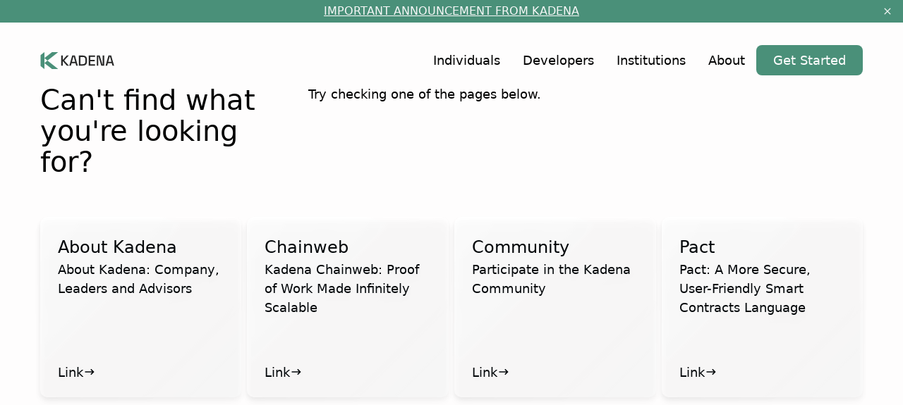

--- FILE ---
content_type: text/html; charset=utf-8
request_url: https://www.kadena.io/team/will-martino
body_size: 17526
content:
<!DOCTYPE html><html lang="en" class="font-sans"><head><meta charSet="utf-8"/><meta name="viewport" content="width=device-width, initial-scale=1"/><link rel="preload" href="/_next/static/media/e4af272ccee01ff0-s.p.woff2" as="font" crossorigin="" type="font/woff2"/><link rel="stylesheet" href="/_next/static/css/3add334ee59f67ac.css" data-precedence="next"/><link rel="stylesheet" href="/_next/static/css/360480e77b552b46.css" data-precedence="next"/><link rel="preload" as="script" fetchPriority="low" href="/_next/static/chunks/webpack-4827c1d03a71efe8.js"/><script src="/_next/static/chunks/fd9d1056-a15eaa15ecb38b06.js" async=""></script><script src="/_next/static/chunks/2117-df72b1dbce89b000.js" async=""></script><script src="/_next/static/chunks/main-app-be3d940aef6bd3eb.js" async=""></script><script src="/_next/static/chunks/app/global-error-6648f6f0b439a08b.js" async=""></script><script src="/_next/static/chunks/2870-c0c7934dcc9384af.js" async=""></script><script src="/_next/static/chunks/819-2471e15db0de5f51.js" async=""></script><script src="/_next/static/chunks/8003-f4952863db0ab8ba.js" async=""></script><script src="/_next/static/chunks/app/(site)/layout-28083a0ff905f73d.js" async=""></script><script src="/_next/static/chunks/bc9c3264-b740c98b6e2edf34.js" async=""></script><script src="/_next/static/chunks/4f9d9cd8-30b997080653fbd1.js" async=""></script><script src="/_next/static/chunks/9081a741-0de357fa86b2a9a7.js" async=""></script><script src="/_next/static/chunks/ec3863c0-9a460b087c4fda08.js" async=""></script><script src="/_next/static/chunks/07115393-06d2f56cdf6d1cba.js" async=""></script><script src="/_next/static/chunks/39209d7c-351183e8bc68823c.js" async=""></script><script src="/_next/static/chunks/3627521c-74000914247e2bd2.js" async=""></script><script src="/_next/static/chunks/4f53ad1b-63badc76a53dd8bf.js" async=""></script><script src="/_next/static/chunks/12038df7-2abb7fc6c80aa37c.js" async=""></script><script src="/_next/static/chunks/b5c10047-4fafff2e1930d60d.js" async=""></script><script src="/_next/static/chunks/a4634e51-891a85f74389d54c.js" async=""></script><script src="/_next/static/chunks/7629-04d64ca4cde16cee.js" async=""></script><script src="/_next/static/chunks/8958-f5193c8788b0de06.js" async=""></script><script src="/_next/static/chunks/3740-6303f347026ba8e8.js" async=""></script><script src="/_next/static/chunks/1307-fb709947cadccb43.js" async=""></script><script src="/_next/static/chunks/2373-d7c8b3f279c76c50.js" async=""></script><script src="/_next/static/chunks/7282-8948517e6ad4b67a.js" async=""></script><script src="/_next/static/chunks/6926-d9ddafcbcc3806e3.js" async=""></script><script src="/_next/static/chunks/9734-643ec90dc983ab70.js" async=""></script><script src="/_next/static/chunks/5604-259aec539ddd9e16.js" async=""></script><script src="/_next/static/chunks/9385-569270f93abf0567.js" async=""></script><script src="/_next/static/chunks/2186-e7361d3204f39b1e.js" async=""></script><script src="/_next/static/chunks/app/(site)/page-982b120197133deb.js" async=""></script><link rel="preload" href="/_next/static/css/093ea0fb896e564b.css" as="style"/><link rel="preconnect" href="//js.hsforms.net/forms/embed/v2.js"/><meta property="og:image:secure_url" content="https://cdn.sanity.io/images/agrhq0bu/staging/38117a0419569f1044bfc90c026c59fe0840424f-1200x630.jpg"/><title>undefined | Kadena</title><meta name="description" content="Kadena - The Blockchain for Business"/><meta property="og:title" content="undefined"/><meta property="og:description" content="Kadena - The Blockchain for Business"/><meta property="og:url" content="https://kadena.io/"/><meta property="og:site_name" content="Kadena"/><meta property="og:locale" content="en_US"/><meta property="og:image" content="https://cdn.sanity.io/images/agrhq0bu/staging/6c9b6925cf5684924da6179de97cf4717d4446f7-1200x630.png"/><meta property="og:image:width" content="1200"/><meta property="og:image:height" content="630"/><meta property="og:type" content="website"/><meta name="twitter:card" content="summary_large_image"/><meta name="twitter:title" content="undefined"/><meta name="twitter:description" content="Kadena - The Blockchain for Business"/><meta name="twitter:image" content="https://cdn.sanity.io/images/agrhq0bu/staging/6c9b6925cf5684924da6179de97cf4717d4446f7-1200x630.png"/><meta name="twitter:image:width" content="1200"/><meta name="twitter:image:height" content="630"/><meta name="next-size-adjust"/><link rel="stylesheet" href="https://use.typekit.net/lcc4jeu.css"/><meta name="robots" content="noindex"/><script src="/_next/static/chunks/polyfills-42372ed130431b0a.js" noModule=""></script></head><body id="scroll-container"><noscript>
              <iframe src="https://www.googletagmanager.com/ns.html?id=GTM-T9FFXS23"
              height="0" width="0" style="display:none;visibility:hidden"></iframe>
            </noscript><!--$!--><template data-dgst="NEXT_NOT_FOUND"></template><div class="relative flex-grow w-full"><div class="cmpnt-announcement-banner relative z-[90] w-full h-auto bg-green max-h-[7rem] transition-[max-height] duration-500 ease-in-out"><div class="relative overflow-hidden w-full h-auto pl-4 sm:pl-0 bg-green transition-all duration-200 flex items-center justify-start sm:justify-center text-floralGray [&amp;&gt;p]:text-sm font-[300] leading-[1.5] [&amp;&gt;p]:max-w-[85%] max-h-[4em] sm:max-h-[3.5rem] py-1  transition-[max-height] duration-500 ease-in-out"><a href="https://x.com/kadena_io/status/1980720876371779761" target="_blank" class="underline">IMPORTANT ANNOUNCEMENT FROM KADENA</a><div class="absolute w-[2.75rem] h-full right-0 top-0 flex items-center justify-center "><div class="h-1/2 w-1/2 flex items-center justify-center cursor-pointer hover:text-[#bebdbd]  transition-all duration-200"><svg stroke="currentColor" fill="currentColor" stroke-width="0" viewBox="0 0 24 24" height="1em" width="1em" xmlns="http://www.w3.org/2000/svg"><path fill="none" d="M0 0h24v24H0z"></path><path d="M19 6.41L17.59 5 12 10.59 6.41 5 5 6.41 10.59 12 5 17.59 6.41 19 12 13.41 17.59 19 19 17.59 13.41 12z"></path></svg></div></div></div></div><header class="sticky top-0 z-50"><div class="cmpnt-nav absolute w-full transition-all duration-200 bg-none"><nav class="width-wrapper z-50 transition-all duration-200 py-8"><div class="w-full" style="opacity:0"><ul class="flex gap-4 justify-between items-center text-black nav-text transition-all duration-200"><li><a href="/"><img alt="Kadena" loading="lazy" width="105" height="24" decoding="async" data-nimg="1" style="color:transparent" src="/_next/static/media/logo_sm.76a6235e.svg"/></a></li><div class="flex nav-gap"><li class="md:flex hidden font-Inter font-light flex-col items-center"><a class="px-4 py-2
                            text-black hover:text-medium-blue" href="/individuals">Individuals</a><div class="absolute top-[4.75rem] w-full max-w-[60.1875rem] left-1/2 -translate-x-1/2 px-4"><nav class="relative transition-all delay-75 duration-300 overflow-y-hidden flex flex-row-reverse justify-between backdrop-blur-[12px] rounded-[0.625rem] gap-2 bg-lt-gradient shadow-md
                            max-h-0 min-h-0 opacity-0
                          "><a class="" href="/individuals"><div class="group flex flex-col items-start px-[1.5rem] py-[3.25rem] bg-floralGray rounded-r-[0.625rem] h-full rounded-l-none shadow-lg w-[21.75rem]"><img alt="Individuals" loading="lazy" width="300" height="152" decoding="async" data-nimg="1" class="w-[18.75rem] h-[9.5rem] mb-[1.5rem] rounded-lg object-cover" style="color:transparent" srcSet="/_next/image?url=https%3A%2F%2Fcdn.sanity.io%2Fimages%2Fagrhq0bu%2Fproduction%2F584dd79b224c1d1e239cdf215ad1314af34ecd0b-2400x1260.jpg&amp;w=384&amp;q=75 1x, /_next/image?url=https%3A%2F%2Fcdn.sanity.io%2Fimages%2Fagrhq0bu%2Fproduction%2F584dd79b224c1d1e239cdf215ad1314af34ecd0b-2400x1260.jpg&amp;w=640&amp;q=75 2x" src="/_next/image?url=https%3A%2F%2Fcdn.sanity.io%2Fimages%2Fagrhq0bu%2Fproduction%2F584dd79b224c1d1e239cdf215ad1314af34ecd0b-2400x1260.jpg&amp;w=640&amp;q=75"/><h3 class="text-2xl font-semibold text-black mb-[0.5rem] leading-[111%]">Individuals</h3><p class="text-sm text-dark-blue mb-[1.5rem]">Join a thriving ecosystem where your voice, assets, and opportunities grow together.</p><span class="mt-5 text-lg font-[500] underline transition-colors duration-300 text-dark-blue group-hover:text-green">Learn More<!-- --> <!-- -->→</span></div></a><ul class="flex flex-wrap flex-col max-h-[38.4375rem] px-2 py-[3.25rem] gap-y-2 gap-x-6 w-full max-w-[31.9375rem] text-lg font-Inter font-light"><li class="w-full"><a class="group flex flex-col px-4 py-2 hover:bg-gainsboro transition hover:rounded-[0.25rem] hover:text-base-dark" href="/kda-token"><div class="leading-[130%] flex gap-[0.25rem]">KDA Token</div><p class="w-full text-xs font-Inter font-light text-dark-blue group-hover:text-base-dark">Learn about Kadena tokenomics, allocation, emissions, and more.</p></a></li><li class="w-full"><a class="group flex flex-col px-4 py-2 hover:bg-gainsboro transition hover:rounded-[0.25rem] hover:text-base-dark" href="/ecosystem"><div class="leading-[130%] flex gap-[0.25rem]">Project Ecosystem</div><p class="w-full text-xs font-Inter font-light text-dark-blue group-hover:text-base-dark">Explore projects building on Kadena and get involved.</p></a></li><li class="w-full"><a class="group flex flex-col px-4 py-2 hover:bg-gainsboro transition hover:rounded-[0.25rem] hover:text-base-dark" href="/cabinet"><div class="leading-[130%] flex gap-[0.25rem]">Kadena Cabinet</div><p class="w-full text-xs font-Inter font-light text-dark-blue group-hover:text-base-dark">Lock KDA, vote, and help steer the direction of Kadena’s ecosystem.</p></a></li><li class="w-full"><a href="https://swag.kadena.io/" target="_blank" rel="noreferrer" class="group flex flex-col px-4 py-2 hover:bg-floralGray transition hover:rounded-[0.25rem] hover:text-base-dark"><div class="leading-[130%] flex gap-[0.25rem]">Swag Store<div class="text-sm text-k-Blue-300 group-hover:text-k-Blue-700"><svg stroke="currentColor" fill="none" stroke-width="0" viewBox="0 0 15 15" height="1em" width="1em" xmlns="http://www.w3.org/2000/svg"><path fill-rule="evenodd" clip-rule="evenodd" d="M3 2C2.44772 2 2 2.44772 2 3V12C2 12.5523 2.44772 13 3 13H12C12.5523 13 13 12.5523 13 12V8.5C13 8.22386 12.7761 8 12.5 8C12.2239 8 12 8.22386 12 8.5V12H3V3L6.5 3C6.77614 3 7 2.77614 7 2.5C7 2.22386 6.77614 2 6.5 2H3ZM12.8536 2.14645C12.9015 2.19439 12.9377 2.24964 12.9621 2.30861C12.9861 2.36669 12.9996 2.4303 13 2.497L13 2.5V2.50049V5.5C13 5.77614 12.7761 6 12.5 6C12.2239 6 12 5.77614 12 5.5V3.70711L6.85355 8.85355C6.65829 9.04882 6.34171 9.04882 6.14645 8.85355C5.95118 8.65829 5.95118 8.34171 6.14645 8.14645L11.2929 3H9.5C9.22386 3 9 2.77614 9 2.5C9 2.22386 9.22386 2 9.5 2H12.4999H12.5C12.5678 2 12.6324 2.01349 12.6914 2.03794C12.7504 2.06234 12.8056 2.09851 12.8536 2.14645Z" fill="currentColor"></path></svg></div></div><p class=" text-xs font-Inter font-light text-dark-blue group-hover:text-base-dark">Look the part. Live the brand.</p></a></li></ul></nav></div></li><li class="md:flex hidden font-Inter font-light flex-col items-center"><a class="px-4 py-2
                            text-black hover:text-medium-blue" href="/developers">Developers</a><div class="absolute top-[4.75rem] w-full max-w-[60.1875rem] left-1/2 -translate-x-1/2 px-4"><nav class="relative transition-all delay-75 duration-300 overflow-y-hidden flex flex-row-reverse justify-between backdrop-blur-[12px] rounded-[0.625rem] gap-2 bg-lt-gradient shadow-md
                            max-h-0 min-h-0 opacity-0
                          "><a class="" href="/developers"><div class="group flex flex-col items-start px-[1.5rem] py-[3.25rem] bg-floralGray rounded-r-[0.625rem] h-full rounded-l-none shadow-lg w-[21.75rem]"><img alt="Developers" loading="lazy" width="300" height="152" decoding="async" data-nimg="1" class="w-[18.75rem] h-[9.5rem] mb-[1.5rem] rounded-lg object-cover" style="color:transparent" srcSet="/_next/image?url=https%3A%2F%2Fcdn.sanity.io%2Fimages%2Fagrhq0bu%2Fproduction%2Fc5001c8a33261c43651d0df47c4ae2dbc133f159-2400x1260.jpg&amp;w=384&amp;q=75 1x, /_next/image?url=https%3A%2F%2Fcdn.sanity.io%2Fimages%2Fagrhq0bu%2Fproduction%2Fc5001c8a33261c43651d0df47c4ae2dbc133f159-2400x1260.jpg&amp;w=640&amp;q=75 2x" src="/_next/image?url=https%3A%2F%2Fcdn.sanity.io%2Fimages%2Fagrhq0bu%2Fproduction%2Fc5001c8a33261c43651d0df47c4ae2dbc133f159-2400x1260.jpg&amp;w=640&amp;q=75"/><h3 class="text-2xl font-semibold text-black mb-[0.5rem] leading-[111%]">Developers</h3><p class="text-sm text-dark-blue mb-[1.5rem]">Build dApps on Kadena’s Proof of Work blockchain with support for both Pact and Solidity.</p><span class="mt-5 text-lg font-[500] underline transition-colors duration-300 text-dark-blue group-hover:text-green">Learn More<!-- --> <!-- -->→</span></div></a><ul class="flex flex-wrap flex-col max-h-[38.4375rem] px-2 py-[3.25rem] gap-y-2 gap-x-6 w-full max-w-[31.9375rem] text-lg font-Inter font-light"><li class="w-full"><a class="group flex flex-col px-4 py-2 hover:bg-gainsboro transition hover:rounded-[0.25rem] hover:text-base-dark" href="/pact"><div class="leading-[130%] flex gap-[0.25rem]">Pact</div><p class="w-full text-xs font-Inter font-light text-dark-blue group-hover:text-base-dark">Learn about Kadena&#x27;s human-readable smart contract langauge.</p></a></li><li class="w-full"><a class="group flex flex-col px-4 py-2 hover:bg-gainsboro transition hover:rounded-[0.25rem] hover:text-base-dark" href="/chainweb"><div class="leading-[130%] flex gap-[0.25rem]">Chainweb</div><p class="w-full text-xs font-Inter font-light text-dark-blue group-hover:text-base-dark">Learn about Kadena’s infinitely scalable PoW blockchain.</p></a></li><li class="w-full"><a href="https://docs.kadena.io" target="_blank" rel="noreferrer" class="group flex flex-col px-4 py-2 hover:bg-floralGray transition hover:rounded-[0.25rem] hover:text-base-dark"><div class="leading-[130%] flex gap-[0.25rem]">Developer Docs<div class="text-sm text-k-Blue-300 group-hover:text-k-Blue-700"><svg stroke="currentColor" fill="none" stroke-width="0" viewBox="0 0 15 15" height="1em" width="1em" xmlns="http://www.w3.org/2000/svg"><path fill-rule="evenodd" clip-rule="evenodd" d="M3 2C2.44772 2 2 2.44772 2 3V12C2 12.5523 2.44772 13 3 13H12C12.5523 13 13 12.5523 13 12V8.5C13 8.22386 12.7761 8 12.5 8C12.2239 8 12 8.22386 12 8.5V12H3V3L6.5 3C6.77614 3 7 2.77614 7 2.5C7 2.22386 6.77614 2 6.5 2H3ZM12.8536 2.14645C12.9015 2.19439 12.9377 2.24964 12.9621 2.30861C12.9861 2.36669 12.9996 2.4303 13 2.497L13 2.5V2.50049V5.5C13 5.77614 12.7761 6 12.5 6C12.2239 6 12 5.77614 12 5.5V3.70711L6.85355 8.85355C6.65829 9.04882 6.34171 9.04882 6.14645 8.85355C5.95118 8.65829 5.95118 8.34171 6.14645 8.14645L11.2929 3H9.5C9.22386 3 9 2.77614 9 2.5C9 2.22386 9.22386 2 9.5 2H12.4999H12.5C12.5678 2 12.6324 2.01349 12.6914 2.03794C12.7504 2.06234 12.8056 2.09851 12.8536 2.14645Z" fill="currentColor"></path></svg></div></div><p class=" text-xs font-Inter font-light text-dark-blue group-hover:text-base-dark">Everything you need to build, test, and launch.</p></a></li><li class="w-full"><a class="group flex flex-col px-4 py-2 hover:bg-gainsboro transition hover:rounded-[0.25rem] hover:text-base-dark" href="/tools"><div class="leading-[130%] flex gap-[0.25rem]">Developer Tools</div><p class="w-full text-xs font-Inter font-light text-dark-blue group-hover:text-base-dark">Set up your development environment and start building.</p></a></li><li class="w-full"><a class="group flex flex-col px-4 py-2 hover:bg-gainsboro transition hover:rounded-[0.25rem] hover:text-base-dark" href="/academy"><div class="leading-[130%] flex gap-[0.25rem]">Kadena Academy</div><p class="w-full text-xs font-Inter font-light text-dark-blue group-hover:text-base-dark">Access educational courses and community guides.</p></a></li><li class="w-full"><a class="group flex flex-col px-4 py-2 hover:bg-gainsboro transition hover:rounded-[0.25rem] hover:text-base-dark" href="/grants"><div class="leading-[130%] flex gap-[0.25rem]">Grant Program</div><p class="w-full text-xs font-Inter font-light text-dark-blue group-hover:text-base-dark">Apply for funding to bring your groundbreaking ideas to life.</p></a></li></ul></nav></div></li><li class="md:flex hidden font-Inter font-light flex-col items-center"><a class="px-4 py-2
                            text-black hover:text-medium-blue" href="/institutions">Institutions</a><div class="absolute top-[4.75rem] w-full max-w-[60.1875rem] left-1/2 -translate-x-1/2 px-4"><nav class="relative transition-all delay-75 duration-300 overflow-y-hidden flex flex-row-reverse justify-between backdrop-blur-[12px] rounded-[0.625rem] gap-2 bg-lt-gradient shadow-md
                            max-h-0 min-h-0 opacity-0
                          "><a class="" href="/institutions"><div class="group flex flex-col items-start px-[1.5rem] py-[3.25rem] bg-floralGray rounded-r-[0.625rem] h-full rounded-l-none shadow-lg w-[21.75rem]"><img alt="Institutions" loading="lazy" width="300" height="152" decoding="async" data-nimg="1" class="w-[18.75rem] h-[9.5rem] mb-[1.5rem] rounded-lg object-cover" style="color:transparent" srcSet="/_next/image?url=https%3A%2F%2Fcdn.sanity.io%2Fimages%2Fagrhq0bu%2Fproduction%2F450a542044c8758b3f813994a34d54b082e584a6-2400x1260.jpg&amp;w=384&amp;q=75 1x, /_next/image?url=https%3A%2F%2Fcdn.sanity.io%2Fimages%2Fagrhq0bu%2Fproduction%2F450a542044c8758b3f813994a34d54b082e584a6-2400x1260.jpg&amp;w=640&amp;q=75 2x" src="/_next/image?url=https%3A%2F%2Fcdn.sanity.io%2Fimages%2Fagrhq0bu%2Fproduction%2F450a542044c8758b3f813994a34d54b082e584a6-2400x1260.jpg&amp;w=640&amp;q=75"/><h3 class="text-2xl font-semibold text-black mb-[0.5rem] leading-[111%]">Institutions</h3><p class="text-sm text-dark-blue mb-[1.5rem]">Compliant, scalable, and secure. Kadena was built to support real-world business applications.</p><span class="mt-5 text-lg font-[500] underline transition-colors duration-300 text-dark-blue group-hover:text-green">Learn More<!-- --> <!-- -->→</span></div></a><ul class="flex flex-wrap flex-col max-h-[38.4375rem] px-2 py-[3.25rem] gap-y-2 gap-x-6 w-full max-w-[31.9375rem] text-lg font-Inter font-light"><li class="w-full"><a class="group flex flex-col px-4 py-2 hover:bg-gainsboro transition hover:rounded-[0.25rem] hover:text-base-dark" href="/tokenization"><div class="leading-[130%] flex gap-[0.25rem]">Tokenization</div><p class="w-full text-xs font-Inter font-light text-dark-blue group-hover:text-base-dark">Digitize the management of financial assets.</p></a></li><li class="w-full"><a class="group flex flex-col px-4 py-2 hover:bg-gainsboro transition hover:rounded-[0.25rem] hover:text-base-dark" href="/stablecoins"><div class="leading-[130%] flex gap-[0.25rem]">Stablecoins</div><p class="w-full text-xs font-Inter font-light text-dark-blue group-hover:text-base-dark">Peg digital currency to stable assets.</p></a></li><li class="w-full"><a class="group flex flex-col px-4 py-2 hover:bg-gainsboro transition hover:rounded-[0.25rem] hover:text-base-dark" href="/real-world-assets"><div class="leading-[130%] flex gap-[0.25rem]">Real World Assets</div><p class="w-full text-xs font-Inter font-light text-dark-blue group-hover:text-base-dark">Tokenize traditional financial assets, real estate, and more.</p></a></li><li class="w-full"><a class="group flex flex-col px-4 py-2 hover:bg-gainsboro transition hover:rounded-[0.25rem] hover:text-base-dark" href="/lending"><div class="leading-[130%] flex gap-[0.25rem]">Lending</div><p class="w-full text-xs font-Inter font-light text-dark-blue group-hover:text-base-dark">Improve lending efficiency and security.</p></a></li><li class="w-full"></li><li class="w-full"><a class="group flex flex-col px-4 py-2 hover:bg-gainsboro transition hover:rounded-[0.25rem] hover:text-base-dark" href="/grants"><div class="leading-[130%] flex gap-[0.25rem]">Grant Program</div><p class="w-full text-xs font-Inter font-light text-dark-blue group-hover:text-base-dark">Apply for funding. Individuals and institutions welcome.</p></a></li></ul></nav></div></li><li class="md:flex hidden font-Inter font-light flex-col items-center"><a class="px-4 py-2
                            text-black hover:text-medium-blue" href="/our-company">About</a><div class="absolute top-[4.75rem] w-full max-w-[60.1875rem] left-1/2 -translate-x-1/2 px-4"><nav class="relative transition-all delay-75 duration-300 overflow-y-hidden flex flex-row-reverse justify-between backdrop-blur-[12px] rounded-[0.625rem] gap-2 bg-lt-gradient shadow-md
                            max-h-0 min-h-0 opacity-0
                          "><a class="" href="/our-company"><div class="group flex flex-col items-start px-[1.5rem] py-[3.25rem] bg-floralGray rounded-r-[0.625rem] h-full rounded-l-none shadow-lg w-[21.75rem]"><img alt="About Us" loading="lazy" width="300" height="152" decoding="async" data-nimg="1" class="w-[18.75rem] h-[9.5rem] mb-[1.5rem] rounded-lg object-cover" style="color:transparent" srcSet="/_next/image?url=https%3A%2F%2Fcdn.sanity.io%2Fimages%2Fagrhq0bu%2Fproduction%2Fd29a963499926685365101ddaae272befcc45071-1288x779.png&amp;w=384&amp;q=75 1x, /_next/image?url=https%3A%2F%2Fcdn.sanity.io%2Fimages%2Fagrhq0bu%2Fproduction%2Fd29a963499926685365101ddaae272befcc45071-1288x779.png&amp;w=640&amp;q=75 2x" src="/_next/image?url=https%3A%2F%2Fcdn.sanity.io%2Fimages%2Fagrhq0bu%2Fproduction%2Fd29a963499926685365101ddaae272befcc45071-1288x779.png&amp;w=640&amp;q=75"/><h3 class="text-2xl font-semibold text-black mb-[0.5rem] leading-[111%]">About Us</h3><p class="text-sm text-dark-blue mb-[1.5rem]">Kadena’s corporate headquarters is located in Newark, New Jersey, but we have teams across the world.</p><span class="mt-5 text-lg font-[500] underline transition-colors duration-300 text-dark-blue group-hover:text-green">Learn More<!-- --> <!-- -->→</span></div></a><ul class="flex flex-wrap flex-col max-h-[38.4375rem] px-2 py-[3.25rem] gap-y-2 gap-x-6 w-full max-w-[31.9375rem] text-lg font-Inter font-light"><li class="w-full"><a class="group flex flex-col px-4 py-2 hover:bg-gainsboro transition hover:rounded-[0.25rem] hover:text-base-dark" href="/our-company"><div class="leading-[130%] flex gap-[0.25rem]">Overview</div><p class="w-full text-xs font-Inter font-light text-dark-blue group-hover:text-base-dark">A stronger foundation for global finance.</p></a></li><li class="w-full"><a class="group flex flex-col px-4 py-2 hover:bg-gainsboro transition hover:rounded-[0.25rem] hover:text-base-dark" href="/leadership"><div class="leading-[130%] flex gap-[0.25rem]">Leadership</div><p class="w-full text-xs font-Inter font-light text-dark-blue group-hover:text-base-dark">Experts in blockchain, technology, and finance.</p></a></li><li class="w-full"><a class="group flex flex-col px-4 py-2 hover:bg-gainsboro transition hover:rounded-[0.25rem] hover:text-base-dark" href="/perspectives"><div class="leading-[130%] flex gap-[0.25rem]">Perspectives</div><p class="w-full text-xs font-Inter font-light text-dark-blue group-hover:text-base-dark">The latest news and thought leadership.</p></a></li><li class="w-full"><a class="group flex flex-col px-4 py-2 hover:bg-gainsboro transition hover:rounded-[0.25rem] hover:text-base-dark" href="/events"><div class="leading-[130%] flex gap-[0.25rem]">Events Calendar</div><p class="w-full text-xs font-Inter font-light text-dark-blue group-hover:text-base-dark">Conference, speaking engagements, and other events.</p></a></li><li class="w-full"><a class="group flex flex-col px-4 py-2 hover:bg-gainsboro transition hover:rounded-[0.25rem] hover:text-base-dark" href="/contact"><div class="leading-[130%] flex gap-[0.25rem]">Contact</div><p class="w-full text-xs font-Inter font-light text-dark-blue group-hover:text-base-dark">Send us a message.</p></a></li></ul></nav></div></li><li class="md:block hidden"><div class="rounded-lg
      w-fit
        undefined
      undefined"><a class="cmpnt-button undefined text-base button-fix bg-green leading-0 transition-all duration-300 gap-2 whitespace-nowrap inline-flex rounded-[0.5rem] cursor-pointer text-center items-center justify-center font-medium  hover:border-k-Green focus-visible:border-base-dark text-base-light leading-[1.5] focus-visible:ring-2 focus-visible:ring-offset-2 focus-visible:ring-k-Green-default focus-visible:ring-opacity-50 transition duration-300 ease-in-out z-30
  w-fit
  bg-green hover:bg-light-green active:bg-k-Green-900 hover:-translate-y-1" href="/start">Get Started</a></div></li><button class="md:hidden block w-6 h-6 relative z-40"><span class="sr-only">Open main menu</span><div class=" block w-5 absolute left-1/2 top-1/2 transform -translate-x-1/2 -translate-y-1/2"><span aria-hidden="true" class="block absolute -top-2 h-0.5 w-5 bg-black transform transition duration-500 ease-in-out "></span><span aria-hidden="true" class="block absolute top-0 h-0.5 w-5 bg-black transform transition duration-500 ease-in-out "></span><span aria-hidden="true" class="block absolute top-2 h-0.5 w-5 bg-black transform transition duration-500 ease-in-out "></span></div></button><nav class="md:hidden  fixed transition-all duration-500 rounded-b-2xl ease-in-out overflow-x-hidden overflow-y-scroll h-full min-h-screen right-0 bg-floralGray flex flex-col font-Inter font-medium text-lg
            w-0 opacity-50
            top-20 pb-40"><ul class="pb-8"><li class="transition-all duration-500 ease-in-out opacity-0"><button class="py-8 mx-6 text-left flex gap-4 items-center w-full ">Individuals<div class="text-xl transition-all duration-700  rotate-90"><svg stroke="currentColor" fill="currentColor" stroke-width="0" viewBox="0 0 512 512" class=" icon" height="1em" width="1em" xmlns="http://www.w3.org/2000/svg"><path fill="none" stroke-linecap="round" stroke-linejoin="round" stroke-width="48" d="M184 112l144 144-144 144"></path></svg></div></button><ul class="overflow-hidden bg-lt-gradient border transition-all duration-500 ease-in-out border-k-Blue-400 rounded-lg backdrop-blur-[20px] mx-6 gap-y-2 gap-x-6 min-w-[18.125rem] text-[1.125rem] font-Inter h-fit font-medium
                        max-h-0"><a class="" href="/individuals"><div class="group flex flex-col items-start px-4 pb-2 pt-4 bg-gainsboro rounded-t-lg"><span class="mb-[0.5rem] leading-[111%]">Individuals</span><p class="text-xs font-light">Join a thriving ecosystem where your voice, assets, and opportunities grow together.</p></div></a><li><a class="group flex flex-col gap-[0.25rem] px-4 py-2" href="/kda-token"><div class="leading-[130%] flex gap-2">KDA Token</div><p class="text-xs font-Inter font-light text-dark-blue group-hover:text-base-dark">Learn about Kadena tokenomics, allocation, emissions, and more.</p></a></li><li><a class="group flex flex-col gap-[0.25rem] px-4 py-2" href="/ecosystem"><div class="leading-[130%] flex gap-2">Project Ecosystem</div><p class="text-xs font-Inter font-light text-dark-blue group-hover:text-base-dark">Explore projects building on Kadena and get involved.</p></a></li><li><a class="group flex flex-col gap-[0.25rem] px-4 py-2" href="/cabinet"><div class="leading-[130%] flex gap-2">Kadena Cabinet</div><p class="text-xs font-Inter font-light text-dark-blue group-hover:text-base-dark">Lock KDA, vote, and help steer the direction of Kadena’s ecosystem.</p></a></li><li><a href="https://swag.kadena.io/" target="_blank" rel="noreferrer" class="group flex flex-col gap-[0.25rem] px-4 py-2"><div class="leading-[130%] flex gap-2">Swag Store<div class="text-xs text-k-Blue-300"><svg stroke="currentColor" fill="none" stroke-width="0" viewBox="0 0 15 15" height="1em" width="1em" xmlns="http://www.w3.org/2000/svg"><path fill-rule="evenodd" clip-rule="evenodd" d="M3 2C2.44772 2 2 2.44772 2 3V12C2 12.5523 2.44772 13 3 13H12C12.5523 13 13 12.5523 13 12V8.5C13 8.22386 12.7761 8 12.5 8C12.2239 8 12 8.22386 12 8.5V12H3V3L6.5 3C6.77614 3 7 2.77614 7 2.5C7 2.22386 6.77614 2 6.5 2H3ZM12.8536 2.14645C12.9015 2.19439 12.9377 2.24964 12.9621 2.30861C12.9861 2.36669 12.9996 2.4303 13 2.497L13 2.5V2.50049V5.5C13 5.77614 12.7761 6 12.5 6C12.2239 6 12 5.77614 12 5.5V3.70711L6.85355 8.85355C6.65829 9.04882 6.34171 9.04882 6.14645 8.85355C5.95118 8.65829 5.95118 8.34171 6.14645 8.14645L11.2929 3H9.5C9.22386 3 9 2.77614 9 2.5C9 2.22386 9.22386 2 9.5 2H12.4999H12.5C12.5678 2 12.6324 2.01349 12.6914 2.03794C12.7504 2.06234 12.8056 2.09851 12.8536 2.14645Z" fill="currentColor"></path></svg></div></div><p class="text-xs font-Inter font-light text-dark-blue group-hover:text-base-dark">Look the part. Live the brand.</p></a></li></ul></li><li class="transition-all duration-500 ease-in-out opacity-0"><button class="py-8 mx-6 text-left flex gap-4 items-center w-full ">Developers<div class="text-xl transition-all duration-700  rotate-90"><svg stroke="currentColor" fill="currentColor" stroke-width="0" viewBox="0 0 512 512" class=" icon" height="1em" width="1em" xmlns="http://www.w3.org/2000/svg"><path fill="none" stroke-linecap="round" stroke-linejoin="round" stroke-width="48" d="M184 112l144 144-144 144"></path></svg></div></button><ul class="overflow-hidden bg-lt-gradient border transition-all duration-500 ease-in-out border-k-Blue-400 rounded-lg backdrop-blur-[20px] mx-6 gap-y-2 gap-x-6 min-w-[18.125rem] text-[1.125rem] font-Inter h-fit font-medium
                        max-h-0"><a class="" href="/developers"><div class="group flex flex-col items-start px-4 pb-2 pt-4 bg-gainsboro rounded-t-lg"><span class="mb-[0.5rem] leading-[111%]">Developers</span><p class="text-xs font-light">Build dApps on Kadena’s Proof of Work blockchain with support for both Pact and Solidity.</p></div></a><li><a class="group flex flex-col gap-[0.25rem] px-4 py-2" href="/pact"><div class="leading-[130%] flex gap-2">Pact</div><p class="text-xs font-Inter font-light text-dark-blue group-hover:text-base-dark">Learn about Kadena&#x27;s human-readable smart contract langauge.</p></a></li><li><a class="group flex flex-col gap-[0.25rem] px-4 py-2" href="/chainweb"><div class="leading-[130%] flex gap-2">Chainweb</div><p class="text-xs font-Inter font-light text-dark-blue group-hover:text-base-dark">Learn about Kadena’s infinitely scalable PoW blockchain.</p></a></li><li><a href="https://docs.kadena.io" target="_blank" rel="noreferrer" class="group flex flex-col gap-[0.25rem] px-4 py-2"><div class="leading-[130%] flex gap-2">Developer Docs<div class="text-xs text-k-Blue-300"><svg stroke="currentColor" fill="none" stroke-width="0" viewBox="0 0 15 15" height="1em" width="1em" xmlns="http://www.w3.org/2000/svg"><path fill-rule="evenodd" clip-rule="evenodd" d="M3 2C2.44772 2 2 2.44772 2 3V12C2 12.5523 2.44772 13 3 13H12C12.5523 13 13 12.5523 13 12V8.5C13 8.22386 12.7761 8 12.5 8C12.2239 8 12 8.22386 12 8.5V12H3V3L6.5 3C6.77614 3 7 2.77614 7 2.5C7 2.22386 6.77614 2 6.5 2H3ZM12.8536 2.14645C12.9015 2.19439 12.9377 2.24964 12.9621 2.30861C12.9861 2.36669 12.9996 2.4303 13 2.497L13 2.5V2.50049V5.5C13 5.77614 12.7761 6 12.5 6C12.2239 6 12 5.77614 12 5.5V3.70711L6.85355 8.85355C6.65829 9.04882 6.34171 9.04882 6.14645 8.85355C5.95118 8.65829 5.95118 8.34171 6.14645 8.14645L11.2929 3H9.5C9.22386 3 9 2.77614 9 2.5C9 2.22386 9.22386 2 9.5 2H12.4999H12.5C12.5678 2 12.6324 2.01349 12.6914 2.03794C12.7504 2.06234 12.8056 2.09851 12.8536 2.14645Z" fill="currentColor"></path></svg></div></div><p class="text-xs font-Inter font-light text-dark-blue group-hover:text-base-dark">Everything you need to build, test, and launch.</p></a></li><li><a class="group flex flex-col gap-[0.25rem] px-4 py-2" href="/tools"><div class="leading-[130%] flex gap-2">Developer Tools</div><p class="text-xs font-Inter font-light text-dark-blue group-hover:text-base-dark">Set up your development environment and start building.</p></a></li><li><a class="group flex flex-col gap-[0.25rem] px-4 py-2" href="/academy"><div class="leading-[130%] flex gap-2">Kadena Academy</div><p class="text-xs font-Inter font-light text-dark-blue group-hover:text-base-dark">Access educational courses and community guides.</p></a></li><li><a class="group flex flex-col gap-[0.25rem] px-4 py-2" href="/grants"><div class="leading-[130%] flex gap-2">Grant Program</div><p class="text-xs font-Inter font-light text-dark-blue group-hover:text-base-dark">Apply for funding to bring your groundbreaking ideas to life.</p></a></li></ul></li><li class="transition-all duration-500 ease-in-out opacity-0"><button class="py-8 mx-6 text-left flex gap-4 items-center w-full ">Institutions<div class="text-xl transition-all duration-700  rotate-90"><svg stroke="currentColor" fill="currentColor" stroke-width="0" viewBox="0 0 512 512" class=" icon" height="1em" width="1em" xmlns="http://www.w3.org/2000/svg"><path fill="none" stroke-linecap="round" stroke-linejoin="round" stroke-width="48" d="M184 112l144 144-144 144"></path></svg></div></button><ul class="overflow-hidden bg-lt-gradient border transition-all duration-500 ease-in-out border-k-Blue-400 rounded-lg backdrop-blur-[20px] mx-6 gap-y-2 gap-x-6 min-w-[18.125rem] text-[1.125rem] font-Inter h-fit font-medium
                        max-h-0"><a class="" href="/institutions"><div class="group flex flex-col items-start px-4 pb-2 pt-4 bg-gainsboro rounded-t-lg"><span class="mb-[0.5rem] leading-[111%]">Institutions</span><p class="text-xs font-light">Compliant, scalable, and secure. Kadena was built to support real-world business applications.</p></div></a><li><a class="group flex flex-col gap-[0.25rem] px-4 py-2" href="/tokenization"><div class="leading-[130%] flex gap-2">Tokenization</div><p class="text-xs font-Inter font-light text-dark-blue group-hover:text-base-dark">Digitize the management of financial assets.</p></a></li><li><a class="group flex flex-col gap-[0.25rem] px-4 py-2" href="/stablecoins"><div class="leading-[130%] flex gap-2">Stablecoins</div><p class="text-xs font-Inter font-light text-dark-blue group-hover:text-base-dark">Peg digital currency to stable assets.</p></a></li><li><a class="group flex flex-col gap-[0.25rem] px-4 py-2" href="/real-world-assets"><div class="leading-[130%] flex gap-2">Real World Assets</div><p class="text-xs font-Inter font-light text-dark-blue group-hover:text-base-dark">Tokenize traditional financial assets, real estate, and more.</p></a></li><li><a class="group flex flex-col gap-[0.25rem] px-4 py-2" href="/lending"><div class="leading-[130%] flex gap-2">Lending</div><p class="text-xs font-Inter font-light text-dark-blue group-hover:text-base-dark">Improve lending efficiency and security.</p></a></li><li></li><li><a class="group flex flex-col gap-[0.25rem] px-4 py-2" href="/grants"><div class="leading-[130%] flex gap-2">Grant Program</div><p class="text-xs font-Inter font-light text-dark-blue group-hover:text-base-dark">Apply for funding. Individuals and institutions welcome.</p></a></li></ul></li><li class="transition-all duration-500 ease-in-out opacity-0"><button class="py-8 mx-6 text-left flex gap-4 items-center w-full ">About<div class="text-xl transition-all duration-700  rotate-90"><svg stroke="currentColor" fill="currentColor" stroke-width="0" viewBox="0 0 512 512" class=" icon" height="1em" width="1em" xmlns="http://www.w3.org/2000/svg"><path fill="none" stroke-linecap="round" stroke-linejoin="round" stroke-width="48" d="M184 112l144 144-144 144"></path></svg></div></button><ul class="overflow-hidden bg-lt-gradient border transition-all duration-500 ease-in-out border-k-Blue-400 rounded-lg backdrop-blur-[20px] mx-6 gap-y-2 gap-x-6 min-w-[18.125rem] text-[1.125rem] font-Inter h-fit font-medium
                        max-h-0"><a class="" href="/our-company"><div class="group flex flex-col items-start px-4 pb-2 pt-4 bg-gainsboro rounded-t-lg"><span class="mb-[0.5rem] leading-[111%]">About Us</span><p class="text-xs font-light">Kadena’s corporate headquarters is located in Newark, New Jersey, but we have teams across the world.</p></div></a><li><a class="group flex flex-col gap-[0.25rem] px-4 py-2" href="/our-company"><div class="leading-[130%] flex gap-2">Overview</div><p class="text-xs font-Inter font-light text-dark-blue group-hover:text-base-dark">A stronger foundation for global finance.</p></a></li><li><a class="group flex flex-col gap-[0.25rem] px-4 py-2" href="/leadership"><div class="leading-[130%] flex gap-2">Leadership</div><p class="text-xs font-Inter font-light text-dark-blue group-hover:text-base-dark">Experts in blockchain, technology, and finance.</p></a></li><li><a class="group flex flex-col gap-[0.25rem] px-4 py-2" href="/perspectives"><div class="leading-[130%] flex gap-2">Perspectives</div><p class="text-xs font-Inter font-light text-dark-blue group-hover:text-base-dark">The latest news and thought leadership.</p></a></li><li><a class="group flex flex-col gap-[0.25rem] px-4 py-2" href="/events"><div class="leading-[130%] flex gap-2">Events Calendar</div><p class="text-xs font-Inter font-light text-dark-blue group-hover:text-base-dark">Conference, speaking engagements, and other events.</p></a></li><li><a class="group flex flex-col gap-[0.25rem] px-4 py-2" href="/contact"><div class="leading-[130%] flex gap-2">Contact</div><p class="text-xs font-Inter font-light text-dark-blue group-hover:text-base-dark">Send us a message.</p></a></li></ul></li><li class="mt-6 mx-6"><div class="rounded-lg
      w-fit
        undefined
      undefined"><a class="cmpnt-button undefined text-base button-fix bg-green leading-0 transition-all duration-300 gap-2 whitespace-nowrap inline-flex rounded-[0.5rem] cursor-pointer text-center items-center justify-center font-medium  hover:border-k-Green focus-visible:border-base-dark text-base-light leading-[1.5] focus-visible:ring-2 focus-visible:ring-offset-2 focus-visible:ring-k-Green-default focus-visible:ring-opacity-50 transition duration-300 ease-in-out z-30
  w-fit
  bg-green hover:bg-light-green active:bg-k-Green-900 hover:-translate-y-1" href="/start">Get Started</a></div></li></ul></nav></div></ul></div></nav></div></header><main class="undefined"><div class="cmpnt-loading-spinner lds-ring z-30"><div></div><div></div><div></div><div></div></div></main><footer class="bg-base-light z-30"><nav class="cmpnt-footer flex flex-col width-wrapper relative pb-12 w-full z-30 bg-floralGray sm:bg-transparent"><div class="cmpnt-newsletter-signup w-full flex flex-col md:flex-row sm:width-wrapper justify-start md:justify-center items-start md:items-center  gap-[2rem] sm:gap-20 py-[4rem] z-30"><div class="flex flex-col justify-start items-start gap-4 w-full md:w-1/3 mt-[1rem]"><h2 class="font-Inter
            text-black
              leading-none font-medium text-2xl">Subscribe to Our Newsletter</h2><p class="
            text-black">Join our mailing list to stay up-to-date with project news and progress.</p></div><div class="hubspot-newsletter-form md:w-1/2 w-full sm:max-w-[27.3125rem]"><div id="hubspot-form-wrapper"></div></div></div><div class="main-footer-div flex flex-col xl:flex-row justify-between gap-7 sm:gap-14 border-t border-k-Blue-500 pt-[2rem] sm:pb-[4.75rem]"><div class="flex flex-col border-b border-1 border-gainsboro sm:border-none  pb-4 sm:pb-0"><div class=""></div><a class="mt-[2.25rem] mb-[3.25rem]" href="/home"><img alt="Kadena" loading="lazy" width="139" height="32" decoding="async" data-nimg="1" style="color:transparent;width:auto;height:auto" src="/_next/static/media/logo.90e4d253.svg"/></a><div class="socials-div flex flex-col gap-x-14 gap-y-5 sm:gap-y-10 w-[19.875rem]"><div class="font-medium text-lg font-Inter text-black">Join the Community</div><ul class="flex flex-wrap gap-x-[2rem] gap-y-10"><li><a href="https://twitter.com/kadena_io" target="_blank" rel="noopener noreferrer" class="[&amp;&gt;svg]:w-10 [&amp;&gt;svg]:h-10  [&amp;&gt;svg]:hover:-translate-y-1 [&amp;&gt;svg]:duration-300 [&amp;&gt;svg]:hover:transform [&amp;&gt;svg]:transition-all [&amp;&gt;svg]:hover:scale-[115%] [&amp;&gt;svg]:text-black"><span class="sr-only">X</span><svg stroke="currentColor" fill="currentColor" stroke-width="0" viewBox="0 0 512 512" height="1em" width="1em" xmlns="http://www.w3.org/2000/svg"><path d="M389.2 48h70.6L305.6 224.2 487 464H345L233.7 318.6 106.5 464H35.8L200.7 275.5 26.8 48H172.4L272.9 180.9 389.2 48zM364.4 421.8h39.1L151.1 88h-42L364.4 421.8z"></path></svg></a></li><li><a href="https://www.youtube.com/kadenablockchain" target="_blank" rel="noopener noreferrer" class="[&amp;&gt;svg]:w-10 [&amp;&gt;svg]:h-10  [&amp;&gt;svg]:hover:-translate-y-1 [&amp;&gt;svg]:duration-300 [&amp;&gt;svg]:hover:transform [&amp;&gt;svg]:transition-all [&amp;&gt;svg]:hover:scale-[115%] [&amp;&gt;svg]:text-black"><span class="sr-only">YouTube</span><svg stroke="currentColor" fill="currentColor" stroke-width="0" viewBox="0 0 576 512" height="1em" width="1em" xmlns="http://www.w3.org/2000/svg"><path d="M549.655 124.083c-6.281-23.65-24.787-42.276-48.284-48.597C458.781 64 288 64 288 64S117.22 64 74.629 75.486c-23.497 6.322-42.003 24.947-48.284 48.597-11.412 42.867-11.412 132.305-11.412 132.305s0 89.438 11.412 132.305c6.281 23.65 24.787 41.5 48.284 47.821C117.22 448 288 448 288 448s170.78 0 213.371-11.486c23.497-6.321 42.003-24.171 48.284-47.821 11.412-42.867 11.412-132.305 11.412-132.305s0-89.438-11.412-132.305zm-317.51 213.508V175.185l142.739 81.205-142.739 81.201z"></path></svg></a></li><li><a href="https://www.linkedin.com/company/kadena-llc" target="_blank" rel="noopener noreferrer" class="[&amp;&gt;svg]:w-10 [&amp;&gt;svg]:h-10  [&amp;&gt;svg]:hover:-translate-y-1 [&amp;&gt;svg]:duration-300 [&amp;&gt;svg]:hover:transform [&amp;&gt;svg]:transition-all [&amp;&gt;svg]:hover:scale-[115%] [&amp;&gt;svg]:text-black"><span class="sr-only">LinkedIn</span><svg stroke="currentColor" fill="currentColor" stroke-width="0" viewBox="0 0 448 512" height="1em" width="1em" xmlns="http://www.w3.org/2000/svg"><path d="M416 32H31.9C14.3 32 0 46.5 0 64.3v383.4C0 465.5 14.3 480 31.9 480H416c17.6 0 32-14.5 32-32.3V64.3c0-17.8-14.4-32.3-32-32.3zM135.4 416H69V202.2h66.5V416zm-33.2-243c-21.3 0-38.5-17.3-38.5-38.5S80.9 96 102.2 96c21.2 0 38.5 17.3 38.5 38.5 0 21.3-17.2 38.5-38.5 38.5zm282.1 243h-66.4V312c0-24.8-.5-56.7-34.5-56.7-34.6 0-39.9 27-39.9 54.9V416h-66.4V202.2h63.7v29.2h.9c8.9-16.8 30.6-34.5 62.9-34.5 67.2 0 79.7 44.3 79.7 101.9V416z"></path></svg></a></li><li><a href="https://discord.com/invite/kadena" target="_blank" rel="noopener noreferrer" class="[&amp;&gt;svg]:w-10 [&amp;&gt;svg]:h-10  [&amp;&gt;svg]:hover:-translate-y-1 [&amp;&gt;svg]:duration-300 [&amp;&gt;svg]:hover:transform [&amp;&gt;svg]:transition-all [&amp;&gt;svg]:hover:scale-[115%] [&amp;&gt;svg]:text-black"><span class="sr-only">Discord</span><svg stroke="currentColor" fill="currentColor" stroke-width="0" viewBox="0 0 640 512" height="1em" width="1em" xmlns="http://www.w3.org/2000/svg"><path d="M524.531,69.836a1.5,1.5,0,0,0-.764-.7A485.065,485.065,0,0,0,404.081,32.03a1.816,1.816,0,0,0-1.923.91,337.461,337.461,0,0,0-14.9,30.6,447.848,447.848,0,0,0-134.426,0,309.541,309.541,0,0,0-15.135-30.6,1.89,1.89,0,0,0-1.924-.91A483.689,483.689,0,0,0,116.085,69.137a1.712,1.712,0,0,0-.788.676C39.068,183.651,18.186,294.69,28.43,404.354a2.016,2.016,0,0,0,.765,1.375A487.666,487.666,0,0,0,176.02,479.918a1.9,1.9,0,0,0,2.063-.676A348.2,348.2,0,0,0,208.12,430.4a1.86,1.86,0,0,0-1.019-2.588,321.173,321.173,0,0,1-45.868-21.853,1.885,1.885,0,0,1-.185-3.126c3.082-2.309,6.166-4.711,9.109-7.137a1.819,1.819,0,0,1,1.9-.256c96.229,43.917,200.41,43.917,295.5,0a1.812,1.812,0,0,1,1.924.233c2.944,2.426,6.027,4.851,9.132,7.16a1.884,1.884,0,0,1-.162,3.126,301.407,301.407,0,0,1-45.89,21.83,1.875,1.875,0,0,0-1,2.611,391.055,391.055,0,0,0,30.014,48.815,1.864,1.864,0,0,0,2.063.7A486.048,486.048,0,0,0,610.7,405.729a1.882,1.882,0,0,0,.765-1.352C623.729,277.594,590.933,167.465,524.531,69.836ZM222.491,337.58c-28.972,0-52.844-26.587-52.844-59.239S193.056,219.1,222.491,219.1c29.665,0,53.306,26.82,52.843,59.239C275.334,310.993,251.924,337.58,222.491,337.58Zm195.38,0c-28.971,0-52.843-26.587-52.843-59.239S388.437,219.1,417.871,219.1c29.667,0,53.307,26.82,52.844,59.239C470.715,310.993,447.538,337.58,417.871,337.58Z"></path></svg></a></li><li><a href="https://github.com/kadena-io" target="_blank" rel="noopener noreferrer" class="[&amp;&gt;svg]:w-10 [&amp;&gt;svg]:h-10  [&amp;&gt;svg]:hover:-translate-y-1 [&amp;&gt;svg]:duration-300 [&amp;&gt;svg]:hover:transform [&amp;&gt;svg]:transition-all [&amp;&gt;svg]:hover:scale-[115%] [&amp;&gt;svg]:text-black"><span class="sr-only">Github</span><svg stroke="currentColor" fill="currentColor" stroke-width="0" viewBox="0 0 496 512" height="1em" width="1em" xmlns="http://www.w3.org/2000/svg"><path d="M165.9 397.4c0 2-2.3 3.6-5.2 3.6-3.3.3-5.6-1.3-5.6-3.6 0-2 2.3-3.6 5.2-3.6 3-.3 5.6 1.3 5.6 3.6zm-31.1-4.5c-.7 2 1.3 4.3 4.3 4.9 2.6 1 5.6 0 6.2-2s-1.3-4.3-4.3-5.2c-2.6-.7-5.5.3-6.2 2.3zm44.2-1.7c-2.9.7-4.9 2.6-4.6 4.9.3 2 2.9 3.3 5.9 2.6 2.9-.7 4.9-2.6 4.6-4.6-.3-1.9-3-3.2-5.9-2.9zM244.8 8C106.1 8 0 113.3 0 252c0 110.9 69.8 205.8 169.5 239.2 12.8 2.3 17.3-5.6 17.3-12.1 0-6.2-.3-40.4-.3-61.4 0 0-70 15-84.7-29.8 0 0-11.4-29.1-27.8-36.6 0 0-22.9-15.7 1.6-15.4 0 0 24.9 2 38.6 25.8 21.9 38.6 58.6 27.5 72.9 20.9 2.3-16 8.8-27.1 16-33.7-55.9-6.2-112.3-14.3-112.3-110.5 0-27.5 7.6-41.3 23.6-58.9-2.6-6.5-11.1-33.3 2.6-67.9 20.9-6.5 69 27 69 27 20-5.6 41.5-8.5 62.8-8.5s42.8 2.9 62.8 8.5c0 0 48.1-33.6 69-27 13.7 34.7 5.2 61.4 2.6 67.9 16 17.7 25.8 31.5 25.8 58.9 0 96.5-58.9 104.2-114.8 110.5 9.2 7.9 17 22.9 17 46.4 0 33.7-.3 75.4-.3 83.6 0 6.5 4.6 14.4 17.3 12.1C428.2 457.8 496 362.9 496 252 496 113.3 383.5 8 244.8 8zM97.2 352.9c-1.3 1-1 3.3.7 5.2 1.6 1.6 3.9 2.3 5.2 1 1.3-1 1-3.3-.7-5.2-1.6-1.6-3.9-2.3-5.2-1zm-10.8-8.1c-.7 1.3.3 2.9 2.3 3.9 1.6 1 3.6.7 4.3-.7.7-1.3-.3-2.9-2.3-3.9-2-.6-3.6-.3-4.3.7zm32.4 35.6c-1.6 1.3-1 4.3 1.3 6.2 2.3 2.3 5.2 2.6 6.5 1 1.3-1.3.7-4.3-1.3-6.2-2.2-2.3-5.2-2.6-6.5-1zm-11.4-14.7c-1.6 1-1.6 3.6 0 5.9 1.6 2.3 4.3 3.3 5.6 2.3 1.6-1.3 1.6-3.9 0-6.2-1.4-2.3-4-3.3-5.6-2z"></path></svg></a></li><li><a href="https://www.reddit.com/r/kadena/" target="_blank" rel="noopener noreferrer" class="[&amp;&gt;svg]:w-10 [&amp;&gt;svg]:h-10  [&amp;&gt;svg]:hover:-translate-y-1 [&amp;&gt;svg]:duration-300 [&amp;&gt;svg]:hover:transform [&amp;&gt;svg]:transition-all [&amp;&gt;svg]:hover:scale-[115%] [&amp;&gt;svg]:text-black"><span class="sr-only">Reddit</span><svg stroke="currentColor" fill="currentColor" stroke-width="0" viewBox="0 0 512 512" height="1em" width="1em" xmlns="http://www.w3.org/2000/svg"><path d="M201.5 305.5c-13.8 0-24.9-11.1-24.9-24.6 0-13.8 11.1-24.9 24.9-24.9 13.6 0 24.6 11.1 24.6 24.9 0 13.6-11.1 24.6-24.6 24.6zM504 256c0 137-111 248-248 248S8 393 8 256 119 8 256 8s248 111 248 248zm-132.3-41.2c-9.4 0-17.7 3.9-23.8 10-22.4-15.5-52.6-25.5-86.1-26.6l17.4-78.3 55.4 12.5c0 13.6 11.1 24.6 24.6 24.6 13.8 0 24.9-11.3 24.9-24.9s-11.1-24.9-24.9-24.9c-9.7 0-18 5.8-22.1 13.8l-61.2-13.6c-3-.8-6.1 1.4-6.9 4.4l-19.1 86.4c-33.2 1.4-63.1 11.3-85.5 26.8-6.1-6.4-14.7-10.2-24.1-10.2-34.9 0-46.3 46.9-14.4 62.8-1.1 5-1.7 10.2-1.7 15.5 0 52.6 59.2 95.2 132 95.2 73.1 0 132.3-42.6 132.3-95.2 0-5.3-.6-10.8-1.9-15.8 31.3-16 19.8-62.5-14.9-62.5zM302.8 331c-18.2 18.2-76.1 17.9-93.6 0-2.2-2.2-6.1-2.2-8.3 0-2.5 2.5-2.5 6.4 0 8.6 22.8 22.8 87.3 22.8 110.2 0 2.5-2.2 2.5-6.1 0-8.6-2.2-2.2-6.1-2.2-8.3 0zm7.7-75c-13.6 0-24.6 11.1-24.6 24.9 0 13.6 11.1 24.6 24.6 24.6 13.8 0 24.9-11.1 24.9-24.6 0-13.8-11-24.9-24.9-24.9z"></path></svg></a></li><li><a href="https://t.me/kadena_io" target="_blank" rel="noopener noreferrer" class="[&amp;&gt;svg]:w-10 [&amp;&gt;svg]:h-10  [&amp;&gt;svg]:hover:-translate-y-1 [&amp;&gt;svg]:duration-300 [&amp;&gt;svg]:hover:transform [&amp;&gt;svg]:transition-all [&amp;&gt;svg]:hover:scale-[115%] [&amp;&gt;svg]:text-black"><span class="sr-only">Telegram</span><svg stroke="currentColor" fill="currentColor" stroke-width="0" viewBox="0 0 496 512" height="1em" width="1em" xmlns="http://www.w3.org/2000/svg"><path d="M248,8C111.033,8,0,119.033,0,256S111.033,504,248,504,496,392.967,496,256,384.967,8,248,8ZM362.952,176.66c-3.732,39.215-19.881,134.378-28.1,178.3-3.476,18.584-10.322,24.816-16.948,25.425-14.4,1.326-25.338-9.517-39.287-18.661-21.827-14.308-34.158-23.215-55.346-37.177-24.485-16.135-8.612-25,5.342-39.5,3.652-3.793,67.107-61.51,68.335-66.746.153-.655.3-3.1-1.154-4.384s-3.59-.849-5.135-.5q-3.283.746-104.608,69.142-14.845,10.194-26.894,9.934c-8.855-.191-25.888-5.006-38.551-9.123-15.531-5.048-27.875-7.717-26.8-16.291q.84-6.7,18.45-13.7,108.446-47.248,144.628-62.3c68.872-28.647,83.183-33.623,92.511-33.789,2.052-.034,6.639.474,9.61,2.885a10.452,10.452,0,0,1,3.53,6.716A43.765,43.765,0,0,1,362.952,176.66Z"></path></svg></a></li><li><a href="https://lu.ma/kadena?k=c" target="_blank" rel="noopener noreferrer" class="[&amp;&gt;svg]:w-10 [&amp;&gt;svg]:h-10  [&amp;&gt;svg]:hover:-translate-y-1 [&amp;&gt;svg]:duration-300 [&amp;&gt;svg]:hover:transform [&amp;&gt;svg]:transition-all [&amp;&gt;svg]:hover:scale-[115%] [&amp;&gt;svg]:text-black"><span class="sr-only">Luma</span><svg xmlns="http://www.w3.org/2000/svg" viewBox="0 0 192 192" class="jsx-fb8c51c9b1142a43"><path fill="currentColor" fill-rule="evenodd" d="M163.537 13.343c6.518 3.486 11.634 8.602 15.12 15.12C182.143 34.982 184 41.447 184 59.278v73.444c0 17.83-1.857 24.296-5.343 30.815-3.486 6.518-8.602 11.634-15.12 15.12-6.519 3.486-12.984 5.343-30.815 5.343H59.278c-17.83 0-24.296-1.857-30.815-5.343-6.518-3.486-11.634-8.602-15.12-15.12-3.445-6.442-5.3-12.832-5.342-30.19L8 59.277c0-17.83 1.857-24.295 5.343-30.814s8.602-11.634 15.12-15.12c6.442-3.445 12.832-5.3 30.19-5.342L132.723 8c17.83 0 24.295 1.857 30.814 5.343M96.5 29c0 36.994-29.782 67-66.5 67 36.718 0 66.5 30.006 66.5 67 0-36.994 29.782-67 66.5-67-36.718 0-66.5-30.006-66.5-67"></path></svg></a></li></ul></div></div><ul class="main-links flex flex-col xl:flex-nowrap flex-wrap md:flex-row xl:justify-between gap-0 xl:gap-4 sm:gap-16 w-full xl:max-w-[55.25rem] "><li class="link-section flex xl:flex-1 flex-col gap-4 sm:gap-8 border-b border-1 border-dark-blue md:border-none pb-4 text-black"><div class="min-h-[1rem] sm:min-h-[4.25rem] mt-3 flex flex-col justify-end font-normal font-Inter text-lg">Technology</div><ul class="link-section-list flex flex-col gap-3 sm:gap-6 sm:max-w-[6.75rem] "><li class="hover:-translate-y-1 font-Inter  transition-all duration-300s"><div class="items-center"><a class="cmpnt-link flex whitespace-nowrap gap-2 font-light text-base leading-5 [&amp;&gt;img]:w-4 [&amp;&gt;img]:h-4
  
  
  gap-2
  
  !font-extralight text-sm leading-[1.5]
  text-wrap
  items-center" href="/chainweb">Chainweb</a></div></li><li class="hover:-translate-y-1 font-Inter  transition-all duration-300s"><div class="items-center"><a class="cmpnt-link flex whitespace-nowrap gap-2 font-light text-base leading-5 [&amp;&gt;img]:w-4 [&amp;&gt;img]:h-4
  
  
  gap-2
  
  !font-extralight text-sm leading-[1.5]
  text-wrap
  items-center" href="/pact">Pact</a></div></li><li class="hover:-translate-y-1 font-Inter  transition-all duration-300s"><div class="items-center"><a class="cmpnt-link flex whitespace-nowrap gap-2 font-light text-base leading-5 [&amp;&gt;img]:w-4 [&amp;&gt;img]:h-4
  
  
  gap-2
  
  !font-extralight text-sm leading-[1.5]
  text-wrap
  items-center" href="/zero-knowledge-proofs">ZK Proofs</a></div></li><li class="hover:-translate-y-1 font-Inter  transition-all duration-300s"><div class="items-center"><a class="cmpnt-link flex whitespace-nowrap gap-2 font-light text-base leading-5 [&amp;&gt;img]:w-4 [&amp;&gt;img]:h-4
  
  
  gap-2
  
  !font-extralight text-sm leading-[1.5]
  text-wrap
  items-center" href="/marmalade">Marmalade</a></div></li><li class="hover:-translate-y-1 font-Inter  transition-all duration-300s"><div class="items-center"><a class="cmpnt-link flex whitespace-nowrap gap-2 font-light text-base leading-5 [&amp;&gt;img]:w-4 [&amp;&gt;img]:h-4
  
  
  gap-2
  
  !font-extralight text-sm leading-[1.5]
  text-wrap
  items-center" href="/spirekey">SpireKey</a></div></li><li class="hover:-translate-y-1 font-Inter  transition-all duration-300s"><div class="items-center"><a class="cmpnt-link flex whitespace-nowrap gap-2 font-light text-base leading-5 [&amp;&gt;img]:w-4 [&amp;&gt;img]:h-4
  
  
  gap-2
  
  !font-extralight text-sm leading-[1.5]
  text-wrap
  items-center" href="/why-proof-of-work">Why Proof of Work</a></div></li></ul></li><li class="link-section flex xl:flex-1 flex-col gap-4 sm:gap-8 border-b border-1 border-dark-blue md:border-none pb-4 text-black"><div class="min-h-[1rem] sm:min-h-[4.25rem] mt-3 flex flex-col justify-end font-normal font-Inter text-lg">Solutions</div><ul class="link-section-list flex flex-col gap-3 sm:gap-6 sm:max-w-[6.75rem] "><li class="hover:-translate-y-1 font-Inter  transition-all duration-300s"><div class="items-center"><a class="cmpnt-link flex whitespace-nowrap gap-2 font-light text-base leading-5 [&amp;&gt;img]:w-4 [&amp;&gt;img]:h-4
  
  
  gap-2
  
  !font-extralight text-sm leading-[1.5]
  text-wrap
  items-center" href="/tokenization">Tokenization</a></div></li><li class="hover:-translate-y-1 font-Inter  transition-all duration-300s"><div class="items-center"><a class="cmpnt-link flex whitespace-nowrap gap-2 font-light text-base leading-5 [&amp;&gt;img]:w-4 [&amp;&gt;img]:h-4
  
  
  gap-2
  
  !font-extralight text-sm leading-[1.5]
  text-wrap
  items-center" href="/stablecoins">Stablecoins</a></div></li><li class="hover:-translate-y-1 font-Inter  transition-all duration-300s"><div class="items-center"><a class="cmpnt-link flex whitespace-nowrap gap-2 font-light text-base leading-5 [&amp;&gt;img]:w-4 [&amp;&gt;img]:h-4
  
  
  gap-2
  
  !font-extralight text-sm leading-[1.5]
  text-wrap
  items-center" href="/real-world-assets">Real World Assets</a></div></li><li class="hover:-translate-y-1 font-Inter  transition-all duration-300s"><div class="items-center"><a class="cmpnt-link flex whitespace-nowrap gap-2 font-light text-base leading-5 [&amp;&gt;img]:w-4 [&amp;&gt;img]:h-4
  
  
  gap-2
  
  !font-extralight text-sm leading-[1.5]
  text-wrap
  items-center" href="/lending">Lending</a></div></li><li class="hover:-translate-y-1 font-Inter  transition-all duration-300s"><div class="items-center"><a class="cmpnt-link flex whitespace-nowrap gap-2 font-light text-base leading-5 [&amp;&gt;img]:w-4 [&amp;&gt;img]:h-4
  
  
  gap-2
  
  !font-extralight text-sm leading-[1.5]
  text-wrap
  items-center" href="/defi">DeFi</a></div></li></ul></li><li class="link-section flex xl:flex-1 flex-col gap-4 sm:gap-8 border-b border-1 border-dark-blue md:border-none pb-4 text-black"><div class="min-h-[1rem] sm:min-h-[4.25rem] mt-3 flex flex-col justify-end font-normal font-Inter text-lg">About</div><ul class="link-section-list flex flex-col gap-3 sm:gap-6 sm:max-w-[6.75rem] "><li class="hover:-translate-y-1 font-Inter  transition-all duration-300s"><div class="items-center"><a class="cmpnt-link flex whitespace-nowrap gap-2 font-light text-base leading-5 [&amp;&gt;img]:w-4 [&amp;&gt;img]:h-4
  
  
  gap-2
  
  !font-extralight text-sm leading-[1.5]
  text-wrap
  items-center" href="/our-company">Company</a></div></li><li class="hover:-translate-y-1 font-Inter  transition-all duration-300s"><div class="items-center"><a class="cmpnt-link flex whitespace-nowrap gap-2 font-light text-base leading-5 [&amp;&gt;img]:w-4 [&amp;&gt;img]:h-4
  
  
  gap-2
  
  !font-extralight text-sm leading-[1.5]
  text-wrap
  items-center" href="/leadership">Leadership</a></div></li><li class="hover:-translate-y-1 font-Inter  transition-all duration-300s"><div class="items-center"><a class="cmpnt-link flex whitespace-nowrap gap-2 font-light text-base leading-5 [&amp;&gt;img]:w-4 [&amp;&gt;img]:h-4
  
  
  gap-2
  
  !font-extralight text-sm leading-[1.5]
  text-wrap
  items-center" href="/perspectives">Perspectives</a></div></li><li class="hover:-translate-y-1 font-Inter  transition-all duration-300s"><div class="items-center"><a class="cmpnt-link flex whitespace-nowrap gap-2 font-light text-base leading-5 [&amp;&gt;img]:w-4 [&amp;&gt;img]:h-4
  
  
  gap-2
  
  !font-extralight text-sm leading-[1.5]
  text-wrap
  items-center" href="/start">Get Started</a></div></li><li class="hover:-translate-y-1 font-Inter  transition-all duration-300s"><div class="items-center"><a class="cmpnt-link flex whitespace-nowrap gap-2 font-light text-base leading-5 [&amp;&gt;img]:w-4 [&amp;&gt;img]:h-4
  
  
  gap-2
  
  !font-extralight text-sm leading-[1.5]
  text-wrap
  items-center" href="/whitepapers">Whitepapers</a></div></li><li class="hover:-translate-y-1 font-Inter  transition-all duration-300s"><div class="items-center"><a class="cmpnt-link flex whitespace-nowrap gap-2 font-light text-base leading-5 [&amp;&gt;img]:w-4 [&amp;&gt;img]:h-4
  
  
  gap-2
  
  !font-extralight text-sm leading-[1.5]
  text-wrap
  items-center" href="/welcome-to-kadena">Welcome</a></div></li><li class="hover:-translate-y-1 font-Inter  transition-all duration-300s"><div class="items-center"><a class="cmpnt-link flex whitespace-nowrap gap-2 font-light text-base leading-5 [&amp;&gt;img]:w-4 [&amp;&gt;img]:h-4
  
  
  gap-2
  
  !font-extralight text-sm leading-[1.5]
  text-wrap
  items-center" href="/faq">FAQs</a></div></li><li class="hover:-translate-y-1 font-Inter  transition-all duration-300s"><div class="items-center"><a class="cmpnt-link flex whitespace-nowrap gap-2 font-light text-base leading-5 [&amp;&gt;img]:w-4 [&amp;&gt;img]:h-4
  
  
  gap-2
  
  !font-extralight text-sm leading-[1.5]
  text-wrap
  items-center" href="/events">Events</a></div></li><li class="hover:-translate-y-1 font-Inter  transition-all duration-300s"><div class="items-center"><a class="cmpnt-link flex whitespace-nowrap gap-2 font-light text-base leading-5 [&amp;&gt;img]:w-4 [&amp;&gt;img]:h-4
  
  
  gap-2
  
  !font-extralight text-sm leading-[1.5]
  text-wrap
  items-center" href="/contact">Contact</a></div></li></ul></li><li class="link-section flex xl:flex-1 flex-col gap-4 sm:gap-8 border-b border-1 border-dark-blue md:border-none pb-4 text-black"><div class="min-h-[1rem] sm:min-h-[4.25rem] mt-3 flex flex-col justify-end font-normal font-Inter text-lg">Build</div><ul class="link-section-list flex flex-col gap-3 sm:gap-6 sm:max-w-[6.75rem] "><li class="hover:-translate-y-1 font-Inter  transition-all duration-300s"><div class="items-center"><a class="cmpnt-link flex whitespace-nowrap gap-2 font-light text-base leading-5 [&amp;&gt;img]:w-4 [&amp;&gt;img]:h-4
  
  
  gap-2
  
  !font-extralight text-sm leading-[1.5]
  text-wrap
  items-center" href="/tools">Tools</a></div></li><li class="hover:-translate-y-1 font-Inter  transition-all duration-300s"><div class="items-start"><a href="https://docs.kadena.io/" class="cmpnt-link flex whitespace-nowrap gap-2 font-light text-base leading-5 [&amp;&gt;img]:w-4 [&amp;&gt;img]:h-4
  
  
  gap-2
  
  !font-extralight text-sm leading-[1.5]
  text-wrap
  items-start" target="_blank" rel="noreferrer">Developer Docs<svg stroke="currentColor" fill="none" stroke-width="0" viewBox="0 0 15 15" height="1em" width="1em" xmlns="http://www.w3.org/2000/svg"><path fill-rule="evenodd" clip-rule="evenodd" d="M3 2C2.44772 2 2 2.44772 2 3V12C2 12.5523 2.44772 13 3 13H12C12.5523 13 13 12.5523 13 12V8.5C13 8.22386 12.7761 8 12.5 8C12.2239 8 12 8.22386 12 8.5V12H3V3L6.5 3C6.77614 3 7 2.77614 7 2.5C7 2.22386 6.77614 2 6.5 2H3ZM12.8536 2.14645C12.9015 2.19439 12.9377 2.24964 12.9621 2.30861C12.9861 2.36669 12.9996 2.4303 13 2.497L13 2.5V2.50049V5.5C13 5.77614 12.7761 6 12.5 6C12.2239 6 12 5.77614 12 5.5V3.70711L6.85355 8.85355C6.65829 9.04882 6.34171 9.04882 6.14645 8.85355C5.95118 8.65829 5.95118 8.34171 6.14645 8.14645L11.2929 3H9.5C9.22386 3 9 2.77614 9 2.5C9 2.22386 9.22386 2 9.5 2H12.4999H12.5C12.5678 2 12.6324 2.01349 12.6914 2.03794C12.7504 2.06234 12.8056 2.09851 12.8536 2.14645Z" fill="currentColor"></path></svg></a></div></li><li class="hover:-translate-y-1 font-Inter  transition-all duration-300s"><div class="items-start"><a href="https://academy.kadena.io/" class="cmpnt-link flex whitespace-nowrap gap-2 font-light text-base leading-5 [&amp;&gt;img]:w-4 [&amp;&gt;img]:h-4
  
  
  gap-2
  
  !font-extralight text-sm leading-[1.5]
  text-wrap
  items-start" target="_blank" rel="noreferrer">Academy<svg stroke="currentColor" fill="none" stroke-width="0" viewBox="0 0 15 15" height="1em" width="1em" xmlns="http://www.w3.org/2000/svg"><path fill-rule="evenodd" clip-rule="evenodd" d="M3 2C2.44772 2 2 2.44772 2 3V12C2 12.5523 2.44772 13 3 13H12C12.5523 13 13 12.5523 13 12V8.5C13 8.22386 12.7761 8 12.5 8C12.2239 8 12 8.22386 12 8.5V12H3V3L6.5 3C6.77614 3 7 2.77614 7 2.5C7 2.22386 6.77614 2 6.5 2H3ZM12.8536 2.14645C12.9015 2.19439 12.9377 2.24964 12.9621 2.30861C12.9861 2.36669 12.9996 2.4303 13 2.497L13 2.5V2.50049V5.5C13 5.77614 12.7761 6 12.5 6C12.2239 6 12 5.77614 12 5.5V3.70711L6.85355 8.85355C6.65829 9.04882 6.34171 9.04882 6.14645 8.85355C5.95118 8.65829 5.95118 8.34171 6.14645 8.14645L11.2929 3H9.5C9.22386 3 9 2.77614 9 2.5C9 2.22386 9.22386 2 9.5 2H12.4999H12.5C12.5678 2 12.6324 2.01349 12.6914 2.03794C12.7504 2.06234 12.8056 2.09851 12.8536 2.14645Z" fill="currentColor"></path></svg></a></div></li><li class="hover:-translate-y-1 font-Inter  transition-all duration-300s"><div class="items-center"><a class="cmpnt-link flex whitespace-nowrap gap-2 font-light text-base leading-5 [&amp;&gt;img]:w-4 [&amp;&gt;img]:h-4
  
  
  gap-2
  
  !font-extralight text-sm leading-[1.5]
  text-wrap
  items-center" href="/grants">Grants</a></div></li></ul></li><li class="link-section flex xl:flex-1 flex-col gap-4 sm:gap-8 border-b border-1 border-dark-blue md:border-none pb-4 text-black"><div class="min-h-[1rem] sm:min-h-[4.25rem] mt-3 flex flex-col justify-end font-normal font-Inter text-lg">Participate</div><ul class="link-section-list flex flex-col gap-3 sm:gap-6 sm:max-w-[6.75rem] "><li class="hover:-translate-y-1 font-Inter  transition-all duration-300s"><div class="items-center"><a class="cmpnt-link flex whitespace-nowrap gap-2 font-light text-base leading-5 [&amp;&gt;img]:w-4 [&amp;&gt;img]:h-4
  
  
  gap-2
  
  !font-extralight text-sm leading-[1.5]
  text-wrap
  items-center" href="/individuals">Community</a></div></li><li class="hover:-translate-y-1 font-Inter  transition-all duration-300s"><div class="items-center"><a class="cmpnt-link flex whitespace-nowrap gap-2 font-light text-base leading-5 [&amp;&gt;img]:w-4 [&amp;&gt;img]:h-4
  
  
  gap-2
  
  !font-extralight text-sm leading-[1.5]
  text-wrap
  items-center" href="/ecosystem">Project Ecosystem</a></div></li><li class="hover:-translate-y-1 font-Inter  transition-all duration-300s"><div class="items-center"><a class="cmpnt-link flex whitespace-nowrap gap-2 font-light text-base leading-5 [&amp;&gt;img]:w-4 [&amp;&gt;img]:h-4
  
  
  gap-2
  
  !font-extralight text-sm leading-[1.5]
  text-wrap
  items-center" href="/kda-token">KDA Token</a></div></li><li class="hover:-translate-y-1 font-Inter  transition-all duration-300s"><div class="items-start"><a href="https://medium.com/kadena-io/clarification-to-the-2021-token-economics-update-c3502aa50fa1" class="cmpnt-link flex whitespace-nowrap gap-2 font-light text-base leading-5 [&amp;&gt;img]:w-4 [&amp;&gt;img]:h-4
  
  
  gap-2
  
  !font-extralight text-sm leading-[1.5]
  text-wrap
  items-start" target="_blank" rel="noreferrer">Tokenomics<svg stroke="currentColor" fill="none" stroke-width="0" viewBox="0 0 15 15" height="1em" width="1em" xmlns="http://www.w3.org/2000/svg"><path fill-rule="evenodd" clip-rule="evenodd" d="M3 2C2.44772 2 2 2.44772 2 3V12C2 12.5523 2.44772 13 3 13H12C12.5523 13 13 12.5523 13 12V8.5C13 8.22386 12.7761 8 12.5 8C12.2239 8 12 8.22386 12 8.5V12H3V3L6.5 3C6.77614 3 7 2.77614 7 2.5C7 2.22386 6.77614 2 6.5 2H3ZM12.8536 2.14645C12.9015 2.19439 12.9377 2.24964 12.9621 2.30861C12.9861 2.36669 12.9996 2.4303 13 2.497L13 2.5V2.50049V5.5C13 5.77614 12.7761 6 12.5 6C12.2239 6 12 5.77614 12 5.5V3.70711L6.85355 8.85355C6.65829 9.04882 6.34171 9.04882 6.14645 8.85355C5.95118 8.65829 5.95118 8.34171 6.14645 8.14645L11.2929 3H9.5C9.22386 3 9 2.77614 9 2.5C9 2.22386 9.22386 2 9.5 2H12.4999H12.5C12.5678 2 12.6324 2.01349 12.6914 2.03794C12.7504 2.06234 12.8056 2.09851 12.8536 2.14645Z" fill="currentColor"></path></svg></a></div></li><li class="hover:-translate-y-1 font-Inter  transition-all duration-300s"><div class="items-center"><a class="cmpnt-link flex whitespace-nowrap gap-2 font-light text-base leading-5 [&amp;&gt;img]:w-4 [&amp;&gt;img]:h-4
  
  
  gap-2
  
  !font-extralight text-sm leading-[1.5]
  text-wrap
  items-center" href="/cabinet">Kadena Cabinet</a></div></li><li class="hover:-translate-y-1 font-Inter  transition-all duration-300s"><div class="items-center"><a class="cmpnt-link flex whitespace-nowrap gap-2 font-light text-base leading-5 [&amp;&gt;img]:w-4 [&amp;&gt;img]:h-4
  
  
  gap-2
  
  !font-extralight text-sm leading-[1.5]
  text-wrap
  items-center" href="/beyond-the-block">Beyond the Block</a></div></li><li class="hover:-translate-y-1 font-Inter  transition-all duration-300s"><div class="items-center"><a class="cmpnt-link flex whitespace-nowrap gap-2 font-light text-base leading-5 [&amp;&gt;img]:w-4 [&amp;&gt;img]:h-4
  
  
  gap-2
  
  !font-extralight text-sm leading-[1.5]
  text-wrap
  items-center" href="/connect">Kadena Connect</a></div></li><li class="hover:-translate-y-1 font-Inter  transition-all duration-300s"><div class="items-start"><a href="https://swag.kadena.io/" class="cmpnt-link flex whitespace-nowrap gap-2 font-light text-base leading-5 [&amp;&gt;img]:w-4 [&amp;&gt;img]:h-4
  
  
  gap-2
  
  !font-extralight text-sm leading-[1.5]
  text-wrap
  items-start" target="_blank" rel="noreferrer">Swag Store<svg stroke="currentColor" fill="none" stroke-width="0" viewBox="0 0 15 15" height="1em" width="1em" xmlns="http://www.w3.org/2000/svg"><path fill-rule="evenodd" clip-rule="evenodd" d="M3 2C2.44772 2 2 2.44772 2 3V12C2 12.5523 2.44772 13 3 13H12C12.5523 13 13 12.5523 13 12V8.5C13 8.22386 12.7761 8 12.5 8C12.2239 8 12 8.22386 12 8.5V12H3V3L6.5 3C6.77614 3 7 2.77614 7 2.5C7 2.22386 6.77614 2 6.5 2H3ZM12.8536 2.14645C12.9015 2.19439 12.9377 2.24964 12.9621 2.30861C12.9861 2.36669 12.9996 2.4303 13 2.497L13 2.5V2.50049V5.5C13 5.77614 12.7761 6 12.5 6C12.2239 6 12 5.77614 12 5.5V3.70711L6.85355 8.85355C6.65829 9.04882 6.34171 9.04882 6.14645 8.85355C5.95118 8.65829 5.95118 8.34171 6.14645 8.14645L11.2929 3H9.5C9.22386 3 9 2.77614 9 2.5C9 2.22386 9.22386 2 9.5 2H12.4999H12.5C12.5678 2 12.6324 2.01349 12.6914 2.03794C12.7504 2.06234 12.8056 2.09851 12.8536 2.14645Z" fill="currentColor"></path></svg></a></div></li></ul></li></ul></div><div class="flex gap-8 flex-wrap items-center md:justify-start justify-center pt-[4.75rem]"><div class="lg:mr-[4.5rem] text-sm">© Kadena LLC <!-- -->2026</div><a class="text-sm hover:text-k-Blue-200" href="/terms-and-conditions">Terms and Conditions</a><a class="text-sm hover:text-k-Blue-200" href="/privacy-policy">Privacy Policy</a><a class="text-sm hover:text-k-Blue-200" href="/media-kit">Media Kit</a></div></nav></footer></div><!--/$--><script src="/_next/static/chunks/webpack-4827c1d03a71efe8.js" async=""></script><script>(self.__next_f=self.__next_f||[]).push([0]);self.__next_f.push([2,null])</script><script>self.__next_f.push([1,"1:HL[\"/_next/static/media/e4af272ccee01ff0-s.p.woff2\",\"font\",{\"crossOrigin\":\"\",\"type\":\"font/woff2\"}]\n2:HL[\"/_next/static/css/3add334ee59f67ac.css\",\"style\"]\n3:HL[\"/_next/static/css/360480e77b552b46.css\",\"style\"]\n4:HL[\"/_next/static/css/093ea0fb896e564b.css\",\"style\"]\n"])</script><script>self.__next_f.push([1,"5:I[12846,[],\"\"]\n8:I[4707,[],\"\"]\na:I[36423,[],\"\"]\ne:I[21667,[\"6470\",\"static/chunks/app/global-error-6648f6f0b439a08b.js\"],\"default\"]\n9:[\"slug\",\"team/will-martino\",\"c\"]\nf:[]\n"])</script><script>self.__next_f.push([1,"0:[\"$\",\"$L5\",null,{\"buildId\":\"_MaSqfMnmGCyLNx3A5j2F\",\"assetPrefix\":\"\",\"urlParts\":[\"\",\"team\",\"will-martino\"],\"initialTree\":[\"\",{\"children\":[\"(site)\",{\"children\":[[\"slug\",\"team/will-martino\",\"c\"],{\"children\":[\"__PAGE__\",{}]}]},\"$undefined\",\"$undefined\",true]}],\"initialSeedData\":[\"\",{\"children\":[\"(site)\",{\"children\":[[\"slug\",\"team/will-martino\",\"c\"],{\"children\":[\"__PAGE__\",{},[[\"$L6\",\"$L7\",[[\"$\",\"link\",\"0\",{\"rel\":\"stylesheet\",\"href\":\"/_next/static/css/093ea0fb896e564b.css\",\"precedence\":\"next\",\"crossOrigin\":\"$undefined\"}]]],null],null]},[null,[\"$\",\"$L8\",null,{\"parallelRouterKey\":\"children\",\"segmentPath\":[\"children\",\"(site)\",\"children\",\"$9\",\"children\"],\"error\":\"$undefined\",\"errorStyles\":\"$undefined\",\"errorScripts\":\"$undefined\",\"template\":[\"$\",\"$La\",null,{}],\"templateStyles\":\"$undefined\",\"templateScripts\":\"$undefined\",\"notFound\":\"$undefined\",\"notFoundStyles\":\"$undefined\"}]],[\"$Lb\",[],[]]]},[[[[\"$\",\"link\",\"0\",{\"rel\":\"stylesheet\",\"href\":\"/_next/static/css/3add334ee59f67ac.css\",\"precedence\":\"next\",\"crossOrigin\":\"$undefined\"}],[\"$\",\"link\",\"1\",{\"rel\":\"stylesheet\",\"href\":\"/_next/static/css/360480e77b552b46.css\",\"precedence\":\"next\",\"crossOrigin\":\"$undefined\"}]],\"$Lc\"],null],null]},[null,[\"$\",\"$L8\",null,{\"parallelRouterKey\":\"children\",\"segmentPath\":[\"children\"],\"error\":\"$undefined\",\"errorStyles\":\"$undefined\",\"errorScripts\":\"$undefined\",\"template\":[\"$\",\"$La\",null,{}],\"templateStyles\":\"$undefined\",\"templateScripts\":\"$undefined\",\"notFound\":[[\"$\",\"title\",null,{\"children\":\"404: This page could not be found.\"}],[\"$\",\"div\",null,{\"style\":{\"fontFamily\":\"system-ui,\\\"Segoe UI\\\",Roboto,Helvetica,Arial,sans-serif,\\\"Apple Color Emoji\\\",\\\"Segoe UI Emoji\\\"\",\"height\":\"100vh\",\"textAlign\":\"center\",\"display\":\"flex\",\"flexDirection\":\"column\",\"alignItems\":\"center\",\"justifyContent\":\"center\"},\"children\":[\"$\",\"div\",null,{\"children\":[[\"$\",\"style\",null,{\"dangerouslySetInnerHTML\":{\"__html\":\"body{color:#000;background:#fff;margin:0}.next-error-h1{border-right:1px solid rgba(0,0,0,.3)}@media (prefers-color-scheme:dark){body{color:#fff;background:#000}.next-error-h1{border-right:1px solid rgba(255,255,255,.3)}}\"}}],[\"$\",\"h1\",null,{\"className\":\"next-error-h1\",\"style\":{\"display\":\"inline-block\",\"margin\":\"0 20px 0 0\",\"padding\":\"0 23px 0 0\",\"fontSize\":24,\"fontWeight\":500,\"verticalAlign\":\"top\",\"lineHeight\":\"49px\"},\"children\":\"404\"}],[\"$\",\"div\",null,{\"style\":{\"display\":\"inline-block\"},\"children\":[\"$\",\"h2\",null,{\"style\":{\"fontSize\":14,\"fontWeight\":400,\"lineHeight\":\"49px\",\"margin\":0},\"children\":\"This page could not be found.\"}]}]]}]}]],\"notFoundStyles\":[]}]],null],\"couldBeIntercepted\":false,\"initialHead\":[null,\"$Ld\"],\"globalErrorComponent\":\"$e\",\"missingSlots\":\"$Wf\"}]\n"])</script><script>self.__next_f.push([1,"10:I[88003,[\"2870\",\"static/chunks/2870-c0c7934dcc9384af.js\",\"819\",\"static/chunks/819-2471e15db0de5f51.js\",\"8003\",\"static/chunks/8003-f4952863db0ab8ba.js\",\"7457\",\"static/chunks/app/(site)/layout-28083a0ff905f73d.js\"],\"\"]\n12:I[86247,[\"1582\",\"static/chunks/bc9c3264-b740c98b6e2edf34.js\",\"9929\",\"static/chunks/4f9d9cd8-30b997080653fbd1.js\",\"2420\",\"static/chunks/9081a741-0de357fa86b2a9a7.js\",\"3190\",\"static/chunks/ec3863c0-9a460b087c4fda08.js\",\"6682\",\"static/chunks/07115393-06d2f56cdf6d1cba.js\",\"2306\",\"static/chunks/39209d7c-351183e8bc68823c.js\",\"3712\",\"static/chunks/3627521c-74000914247e2bd2.js\",\"2636\",\"static/chunks/4f53ad1b-63badc76a53dd8bf.js\",\"2400\",\"static/chunks/12038df7-2abb7fc6c80aa37c.js\",\"1787\",\"static/chunks/b5c10047-4fafff2e1930d60d.js\",\"2404\",\"static/chunks/a4634e51-891a85f74389d54c.js\",\"2870\",\"static/chunks/2870-c0c7934dcc9384af.js\",\"7629\",\"static/chunks/7629-04d64ca4cde16cee.js\",\"8958\",\"static/chunks/8958-f5193c8788b0de06.js\",\"3740\",\"static/chunks/3740-6303f347026ba8e8.js\",\"1307\",\"static/chunks/1307-fb709947cadccb43.js\",\"2373\",\"static/chunks/2373-d7c8b3f279c76c50.js\",\"7282\",\"static/chunks/7282-8948517e6ad4b67a.js\",\"819\",\"static/chunks/819-2471e15db0de5f51.js\",\"8003\",\"static/chunks/8003-f4952863db0ab8ba.js\",\"6926\",\"static/chunks/6926-d9ddafcbcc3806e3.js\",\"9734\",\"static/chunks/9734-643ec90dc983ab70.js\",\"5604\",\"static/chunks/5604-259aec539ddd9e16.js\",\"9385\",\"static/chunks/9385-569270f93abf0567.js\",\"2186\",\"static/chunks/2186-e7361d3204f39b1e.js\",\"6502\",\"static/chunks/app/(site)/page-982b120197133deb.js\"],\"default\"]\n13:I[56238,[\"1582\",\"static/chunks/bc9c3264-b740c98b6e2edf34.js\",\"9929\",\"static/chunks/4f9d9cd8-30b997080653fbd1.js\",\"2420\",\"static/chunks/9081a741-0de357fa86b2a9a7.js\",\"3190\",\"static/chunks/ec3863c0-9a460b087c4fda08.js\",\"6682\",\"static/chunks/07115393-06d2f56cdf6d1cba.js\",\"2306\",\"static/chunks/39209d7c-351183e8bc68823c.js\",\"3712\",\"static/chunks/3627521c-74000914247e2bd2.js\",\"2636\",\"static/chunks/4f53ad1b-63badc76a53dd8bf.js\",\"2400\",\"static/chunks/12038df7-2abb7fc6c80aa37c.js\",\"1787\",\"static/chunks/b"])</script><script>self.__next_f.push([1,"5c10047-4fafff2e1930d60d.js\",\"2404\",\"static/chunks/a4634e51-891a85f74389d54c.js\",\"2870\",\"static/chunks/2870-c0c7934dcc9384af.js\",\"7629\",\"static/chunks/7629-04d64ca4cde16cee.js\",\"8958\",\"static/chunks/8958-f5193c8788b0de06.js\",\"3740\",\"static/chunks/3740-6303f347026ba8e8.js\",\"1307\",\"static/chunks/1307-fb709947cadccb43.js\",\"2373\",\"static/chunks/2373-d7c8b3f279c76c50.js\",\"7282\",\"static/chunks/7282-8948517e6ad4b67a.js\",\"819\",\"static/chunks/819-2471e15db0de5f51.js\",\"8003\",\"static/chunks/8003-f4952863db0ab8ba.js\",\"6926\",\"static/chunks/6926-d9ddafcbcc3806e3.js\",\"9734\",\"static/chunks/9734-643ec90dc983ab70.js\",\"5604\",\"static/chunks/5604-259aec539ddd9e16.js\",\"9385\",\"static/chunks/9385-569270f93abf0567.js\",\"2186\",\"static/chunks/2186-e7361d3204f39b1e.js\",\"6502\",\"static/chunks/app/(site)/page-982b120197133deb.js\"],\"default\"]\nc:[\"$\",\"html\",null,{\"lang\":\"en\",\"className\":\"font-sans\",\"children\":[[\"$\",\"head\",null,{\"children\":[[\"$\",\"$L10\",null,{\"id\":\"gtm-script\",\"dangerouslySetInnerHTML\":{\"__html\":\"\\n              (function(w,d,s,l,i){\\n                w[l]=w[l]||[];\\n                w[l].push({'gtm.start': new Date().getTime(),event:'gtm.js'});\\n                var f=d.getElementsByTagName(s)[0],\\n                j=d.createElement(s),dl=l!='dataLayer'?'\u0026l='+l:'';\\n                j.async=true;\\n                j.src='https://www.googletagmanager.com/gtm.js?id='+i+dl;\\n                f.parentNode.insertBefore(j,f);\\n              })(window,document,'script','dataLayer','GTM-T9FFXS23');\\n            \"}}],[\"$\",\"link\",null,{\"rel\":\"preconnect\",\"href\":\"//js.hsforms.net/forms/embed/v2.js\"}],[\"$\",\"link\",null,{\"rel\":\"stylesheet\",\"href\":\"https://use.typekit.net/lcc4jeu.css\"}],[\"$\",\"meta\",null,{\"property\":\"og:image:secure_url\",\"content\":\"https://cdn.sanity.io/images/agrhq0bu/staging/38117a0419569f1044bfc90c026c59fe0840424f-1200x630.jpg\"}]]}],[\"$\",\"body\",null,{\"id\":\"scroll-container\",\"children\":[[\"$\",\"noscript\",null,{\"dangerouslySetInnerHTML\":{\"__html\":\"\\n              \u003ciframe src=\\\"https://www.googletagmanager.com/ns.html?id=GTM-T9FFXS23\\\"\\n "])</script><script>self.__next_f.push([1,"             height=\\\"0\\\" width=\\\"0\\\" style=\\\"display:none;visibility:hidden\\\"\u003e\u003c/iframe\u003e\\n            \"}}],[[\"$\",\"$L8\",null,{\"parallelRouterKey\":\"children\",\"segmentPath\":[\"children\",\"(site)\",\"children\"],\"error\":\"$undefined\",\"errorStyles\":\"$undefined\",\"errorScripts\":\"$undefined\",\"template\":[\"$\",\"$La\",null,{}],\"templateStyles\":\"$undefined\",\"templateScripts\":\"$undefined\",\"notFound\":\"$L11\",\"notFoundStyles\":[[\"$\",\"link\",\"0\",{\"rel\":\"stylesheet\",\"href\":\"/_next/static/css/093ea0fb896e564b.css\",\"precedence\":\"next\",\"crossOrigin\":\"$undefined\"}]]}],false]]}]]}]\n"])</script><script>self.__next_f.push([1,"b:[\"$\",\"div\",null,{\"className\":\"relative flex-grow w-full\",\"children\":[[\"$\",\"$L12\",null,{}],[\"$\",\"header\",null,{\"className\":\"sticky top-0 z-50\",\"children\":[\"$\",\"$L13\",null,{\"navData\":[{\"links\":[{\"brow\":null,\"description\":null,\"featuredLink\":{\"ctaText\":\"Learn More\",\"description\":\"Join a thriving ecosystem where your voice, assets, and opportunities grow together.\",\"image\":{\"asset\":{\"url\":\"https://cdn.sanity.io/images/agrhq0bu/production/584dd79b224c1d1e239cdf215ad1314af34ecd0b-2400x1260.jpg\"}},\"referencePage\":{\"slug\":{\"_type\":\"slug\",\"current\":\"individuals\"}},\"title\":\"Individuals\",\"url\":null},\"links\":[{\"brow\":null,\"browReference\":null,\"description\":\"Learn about Kadena tokenomics, allocation, emissions, and more.\",\"referencePage\":{\"slug\":{\"_type\":\"slug\",\"current\":\"kda-token\"}},\"title\":\"KDA Token\",\"url\":null},{\"brow\":null,\"browReference\":null,\"description\":\"Explore projects building on Kadena and get involved.\",\"referencePage\":{\"slug\":{\"_type\":\"slug\",\"current\":\"ecosystem\"}},\"title\":\"Project Ecosystem\",\"url\":null},{\"brow\":null,\"browReference\":null,\"description\":\"Lock KDA, vote, and help steer the direction of Kadena’s ecosystem.\",\"referencePage\":{\"slug\":{\"_type\":\"slug\",\"current\":\"cabinet\"}},\"title\":\"Kadena Cabinet\",\"url\":null},{\"brow\":null,\"browReference\":null,\"description\":\"Look the part. Live the brand.\",\"referencePage\":null,\"title\":\"Swag Store\",\"url\":\"https://swag.kadena.io/\"}],\"referencePage\":{\"slug\":{\"_type\":\"slug\",\"current\":\"individuals\"}},\"title\":\"Individuals\",\"url\":null},{\"brow\":null,\"description\":null,\"featuredLink\":{\"ctaText\":\"Learn More\",\"description\":\"Build dApps on Kadena’s Proof of Work blockchain with support for both Pact and Solidity.\",\"image\":{\"asset\":{\"url\":\"https://cdn.sanity.io/images/agrhq0bu/production/c5001c8a33261c43651d0df47c4ae2dbc133f159-2400x1260.jpg\"}},\"referencePage\":{\"slug\":{\"_type\":\"slug\",\"current\":\"developers\"}},\"title\":\"Developers\",\"url\":null},\"links\":[{\"brow\":null,\"browReference\":null,\"description\":\"Learn about Kadena's human-readable smart contract langauge.\",\"referencePage\":{\"slug\":{\"_type\":\"slug\",\"current\":\"pact\"}},\"title\":\"Pact\",\"url\":null},{\"brow\":null,\"browReference\":null,\"description\":\"Learn about Kadena’s infinitely scalable PoW blockchain.\",\"referencePage\":{\"slug\":{\"_type\":\"slug\",\"current\":\"chainweb\"}},\"title\":\"Chainweb\",\"url\":null},{\"brow\":null,\"browReference\":null,\"description\":\"Everything you need to build, test, and launch.\",\"referencePage\":null,\"title\":\"Developer Docs\",\"url\":\"https://docs.kadena.io\"},{\"brow\":null,\"browReference\":null,\"description\":\"Set up your development environment and start building.\",\"referencePage\":{\"slug\":{\"_type\":\"slug\",\"current\":\"tools\"}},\"title\":\"Developer Tools\",\"url\":null},{\"brow\":null,\"browReference\":null,\"description\":\"Access educational courses and community guides.\",\"referencePage\":{\"slug\":{\"_type\":\"slug\",\"current\":\"academy\"}},\"title\":\"Kadena Academy\",\"url\":null},{\"brow\":null,\"browReference\":null,\"description\":\"Apply for funding to bring your groundbreaking ideas to life.\",\"referencePage\":{\"slug\":{\"_type\":\"slug\",\"current\":\"grants\"}},\"title\":\"Grant Program\",\"url\":null}],\"referencePage\":{\"slug\":{\"_type\":\"slug\",\"current\":\"developers\"}},\"title\":\"Developers\",\"url\":null},{\"brow\":null,\"description\":null,\"featuredLink\":{\"ctaText\":\"Learn More\",\"description\":\"Compliant, scalable, and secure. Kadena was built to support real-world business applications.\",\"image\":{\"asset\":{\"url\":\"https://cdn.sanity.io/images/agrhq0bu/production/450a542044c8758b3f813994a34d54b082e584a6-2400x1260.jpg\"}},\"referencePage\":{\"slug\":{\"_type\":\"slug\",\"current\":\"institutions\"}},\"title\":\"Institutions\",\"url\":null},\"links\":[{\"brow\":null,\"browReference\":null,\"description\":\"Digitize the management of financial assets.\",\"referencePage\":{\"slug\":{\"_type\":\"slug\",\"current\":\"tokenization\"}},\"title\":\"Tokenization\",\"url\":null},{\"brow\":null,\"browReference\":null,\"description\":\"Peg digital currency to stable assets.\",\"referencePage\":{\"slug\":{\"_type\":\"slug\",\"current\":\"stablecoins\"}},\"title\":\"Stablecoins\",\"url\":null},{\"brow\":null,\"browReference\":null,\"description\":\"Tokenize traditional financial assets, real estate, and more.\",\"referencePage\":{\"slug\":{\"_type\":\"slug\",\"current\":\"real-world-assets\"}},\"title\":\"Real World Assets\",\"url\":null},{\"brow\":null,\"browReference\":null,\"description\":\"Improve lending efficiency and security.\",\"referencePage\":{\"slug\":{\"_type\":\"slug\",\"current\":\"lending\"}},\"title\":\"Lending\",\"url\":null},{\"brow\":null,\"browReference\":null,\"description\":\"Bridge traditional and decentralized finance.\",\"referencePage\":null,\"title\":\"Defi\",\"url\":null},{\"brow\":null,\"browReference\":null,\"description\":\"Apply for funding. Individuals and institutions welcome.\",\"referencePage\":{\"slug\":{\"_type\":\"slug\",\"current\":\"grants\"}},\"title\":\"Grant Program\",\"url\":null}],\"referencePage\":{\"slug\":{\"_type\":\"slug\",\"current\":\"institutions\"}},\"title\":\"Institutions\",\"url\":null},{\"brow\":null,\"description\":null,\"featuredLink\":{\"ctaText\":\"Learn More\",\"description\":\"Kadena’s corporate headquarters is located in Newark, New Jersey, but we have teams across the world.\",\"image\":{\"asset\":{\"url\":\"https://cdn.sanity.io/images/agrhq0bu/production/d29a963499926685365101ddaae272befcc45071-1288x779.png\"}},\"referencePage\":{\"slug\":{\"_type\":\"slug\",\"current\":\"our-company\"}},\"title\":\"About Us\",\"url\":null},\"links\":[{\"brow\":null,\"browReference\":null,\"description\":\"A stronger foundation for global finance.\",\"referencePage\":{\"slug\":{\"_type\":\"slug\",\"current\":\"our-company\"}},\"title\":\"Overview\",\"url\":null},{\"brow\":null,\"browReference\":null,\"description\":\"Experts in blockchain, technology, and finance.\",\"referencePage\":{\"slug\":{\"_type\":\"slug\",\"current\":\"leadership\"}},\"title\":\"Leadership\",\"url\":null},{\"brow\":null,\"browReference\":null,\"description\":\"The latest news and thought leadership.\",\"referencePage\":null,\"title\":\"Perspectives\",\"url\":\"/perspectives\"},{\"brow\":null,\"browReference\":null,\"description\":\"Conference, speaking engagements, and other events.\",\"referencePage\":null,\"title\":\"Events Calendar\",\"url\":\"/events\"},{\"brow\":null,\"browReference\":null,\"description\":\"Send us a message.\",\"referencePage\":null,\"title\":\"Contact\",\"url\":\"/contact\"}],\"referencePage\":{\"slug\":{\"_type\":\"slug\",\"current\":\"our-company\"}},\"title\":\"About\",\"url\":null}],\"title\":\"Main Navigation\"}],\"invertColors\":false,\"audience\":\"inst\"}]}],[\"$\",\"main\",null,{\"className\":\"undefined\",\"children\":[\"$\",\"div\",null,{\"className\":\"cmpnt-loading-spinner lds-ring z-30\",\"children\":[[\"$\",\"div\",null,{}],[\"$\",\"div\",null,{}],[\"$\",\"div\",null,{}],[\"$\",\"div\",null,{}]]}]}],false,\"$undefined\",[\"$\",\"footer\",null,{\"className\":\"bg-base-light z-30\",\"children\":\"$L14\"}]]}]\n"])</script><script>self.__next_f.push([1,"7:E{\"digest\":\"NEXT_NOT_FOUND\"}\n"])</script><script>self.__next_f.push([1,"15:I[11067,[\"1582\",\"static/chunks/bc9c3264-b740c98b6e2edf34.js\",\"9929\",\"static/chunks/4f9d9cd8-30b997080653fbd1.js\",\"2420\",\"static/chunks/9081a741-0de357fa86b2a9a7.js\",\"3190\",\"static/chunks/ec3863c0-9a460b087c4fda08.js\",\"6682\",\"static/chunks/07115393-06d2f56cdf6d1cba.js\",\"2306\",\"static/chunks/39209d7c-351183e8bc68823c.js\",\"3712\",\"static/chunks/3627521c-74000914247e2bd2.js\",\"2636\",\"static/chunks/4f53ad1b-63badc76a53dd8bf.js\",\"2400\",\"static/chunks/12038df7-2abb7fc6c80aa37c.js\",\"1787\",\"static/chunks/b5c10047-4fafff2e1930d60d.js\",\"2404\",\"static/chunks/a4634e51-891a85f74389d54c.js\",\"2870\",\"static/chunks/2870-c0c7934dcc9384af.js\",\"7629\",\"static/chunks/7629-04d64ca4cde16cee.js\",\"8958\",\"static/chunks/8958-f5193c8788b0de06.js\",\"3740\",\"static/chunks/3740-6303f347026ba8e8.js\",\"1307\",\"static/chunks/1307-fb709947cadccb43.js\",\"2373\",\"static/chunks/2373-d7c8b3f279c76c50.js\",\"7282\",\"static/chunks/7282-8948517e6ad4b67a.js\",\"819\",\"static/chunks/819-2471e15db0de5f51.js\",\"8003\",\"static/chunks/8003-f4952863db0ab8ba.js\",\"6926\",\"static/chunks/6926-d9ddafcbcc3806e3.js\",\"9734\",\"static/chunks/9734-643ec90dc983ab70.js\",\"5604\",\"static/chunks/5604-259aec539ddd9e16.js\",\"9385\",\"static/chunks/9385-569270f93abf0567.js\",\"2186\",\"static/chunks/2186-e7361d3204f39b1e.js\",\"6502\",\"static/chunks/app/(site)/page-982b120197133deb.js\"],\"default\"]\n16:I[72972,[\"1582\",\"static/chunks/bc9c3264-b740c98b6e2edf34.js\",\"9929\",\"static/chunks/4f9d9cd8-30b997080653fbd1.js\",\"2420\",\"static/chunks/9081a741-0de357fa86b2a9a7.js\",\"3190\",\"static/chunks/ec3863c0-9a460b087c4fda08.js\",\"6682\",\"static/chunks/07115393-06d2f56cdf6d1cba.js\",\"2306\",\"static/chunks/39209d7c-351183e8bc68823c.js\",\"3712\",\"static/chunks/3627521c-74000914247e2bd2.js\",\"2636\",\"static/chunks/4f53ad1b-63badc76a53dd8bf.js\",\"2400\",\"static/chunks/12038df7-2abb7fc6c80aa37c.js\",\"1787\",\"static/chunks/b5c10047-4fafff2e1930d60d.js\",\"2404\",\"static/chunks/a4634e51-891a85f74389d54c.js\",\"2870\",\"static/chunks/2870-c0c7934dcc9384af.js\",\"7629\",\"static/chunks/7629-04d64ca4cde16cee.js\",\"8958\",\"static/chunks/8958-f5193c8788b0de06"])</script><script>self.__next_f.push([1,".js\",\"3740\",\"static/chunks/3740-6303f347026ba8e8.js\",\"1307\",\"static/chunks/1307-fb709947cadccb43.js\",\"2373\",\"static/chunks/2373-d7c8b3f279c76c50.js\",\"7282\",\"static/chunks/7282-8948517e6ad4b67a.js\",\"819\",\"static/chunks/819-2471e15db0de5f51.js\",\"8003\",\"static/chunks/8003-f4952863db0ab8ba.js\",\"6926\",\"static/chunks/6926-d9ddafcbcc3806e3.js\",\"9734\",\"static/chunks/9734-643ec90dc983ab70.js\",\"5604\",\"static/chunks/5604-259aec539ddd9e16.js\",\"9385\",\"static/chunks/9385-569270f93abf0567.js\",\"2186\",\"static/chunks/2186-e7361d3204f39b1e.js\",\"6502\",\"static/chunks/app/(site)/page-982b120197133deb.js\"],\"\"]\n17:I[65878,[\"1582\",\"static/chunks/bc9c3264-b740c98b6e2edf34.js\",\"9929\",\"static/chunks/4f9d9cd8-30b997080653fbd1.js\",\"2420\",\"static/chunks/9081a741-0de357fa86b2a9a7.js\",\"3190\",\"static/chunks/ec3863c0-9a460b087c4fda08.js\",\"6682\",\"static/chunks/07115393-06d2f56cdf6d1cba.js\",\"2306\",\"static/chunks/39209d7c-351183e8bc68823c.js\",\"3712\",\"static/chunks/3627521c-74000914247e2bd2.js\",\"2636\",\"static/chunks/4f53ad1b-63badc76a53dd8bf.js\",\"2400\",\"static/chunks/12038df7-2abb7fc6c80aa37c.js\",\"1787\",\"static/chunks/b5c10047-4fafff2e1930d60d.js\",\"2404\",\"static/chunks/a4634e51-891a85f74389d54c.js\",\"2870\",\"static/chunks/2870-c0c7934dcc9384af.js\",\"7629\",\"static/chunks/7629-04d64ca4cde16cee.js\",\"8958\",\"static/chunks/8958-f5193c8788b0de06.js\",\"3740\",\"static/chunks/3740-6303f347026ba8e8.js\",\"1307\",\"static/chunks/1307-fb709947cadccb43.js\",\"2373\",\"static/chunks/2373-d7c8b3f279c76c50.js\",\"7282\",\"static/chunks/7282-8948517e6ad4b67a.js\",\"819\",\"static/chunks/819-2471e15db0de5f51.js\",\"8003\",\"static/chunks/8003-f4952863db0ab8ba.js\",\"6926\",\"static/chunks/6926-d9ddafcbcc3806e3.js\",\"9734\",\"static/chunks/9734-643ec90dc983ab70.js\",\"5604\",\"static/chunks/5604-259aec539ddd9e16.js\",\"9385\",\"static/chunks/9385-569270f93abf0567.js\",\"2186\",\"static/chunks/2186-e7361d3204f39b1e.js\",\"6502\",\"static/chunks/app/(site)/page-982b120197133deb.js\"],\"Image\"]\n18:T50e,M524.531,69.836a1.5,1.5,0,0,0-.764-.7A485.065,485.065,0,0,0,404.081,32.03a1.816,1.816,0,0,0-1.923.91,337.461,337.461,0,0,0"])</script><script>self.__next_f.push([1,"-14.9,30.6,447.848,447.848,0,0,0-134.426,0,309.541,309.541,0,0,0-15.135-30.6,1.89,1.89,0,0,0-1.924-.91A483.689,483.689,0,0,0,116.085,69.137a1.712,1.712,0,0,0-.788.676C39.068,183.651,18.186,294.69,28.43,404.354a2.016,2.016,0,0,0,.765,1.375A487.666,487.666,0,0,0,176.02,479.918a1.9,1.9,0,0,0,2.063-.676A348.2,348.2,0,0,0,208.12,430.4a1.86,1.86,0,0,0-1.019-2.588,321.173,321.173,0,0,1-45.868-21.853,1.885,1.885,0,0,1-.185-3.126c3.082-2.309,6.166-4.711,9.109-7.137a1.819,1.819,0,0,1,1.9-.256c96.229,43.917,200.41,43.917,295.5,0a1.812,1.812,0,0,1,1.924.233c2.944,2.426,6.027,4.851,9.132,7.16a1.884,1.884,0,0,1-.162,3.126,301.407,301.407,0,0,1-45.89,21.83,1.875,1.875,0,0,0-1,2.611,391.055,391.055,0,0,0,30.014,48.815,1.864,1.864,0,0,0,2.063.7A486.048,486.048,0,0,0,610.7,405.729a1.882,1.882,0,0,0,.765-1.352C623.729,277.594,590.933,167.465,524.531,69.836ZM222.491,337.58c-28.972,0-52.844-26.587-52.844-59.239S193.056,219.1,222.491,219.1c29.665,0,53.306,26.82,52.843,59.239C275.334,310.993,251.924,337.58,222.491,337.58Zm195.38,0c-28.971,0-52.843-26.587-52.843-59.239S388.437,219.1,417.871,219.1c29.667,0,53.307,26.82,52.844,59.239C470.715,310.993,447.538,337.58,417.871,337.58Z19:T518,M165.9 397.4c0 2-2.3 3.6-5.2 3.6-3.3.3-5.6-1.3-5.6-3.6 0-2 2.3-3.6 5.2-3.6 3-.3 5.6 1.3 5.6 3.6zm-31.1-4.5c-.7 2 1.3 4.3 4.3 4.9 2.6 1 5.6 0 6.2-2s-1.3-4.3-4.3-5.2c-2.6-.7-5.5.3-6.2 2.3zm44.2-1.7c-2.9.7-4.9 2.6-4.6 4.9.3 2 2.9 3.3 5.9 2.6 2.9-.7 4.9-2.6 4.6-4.6-.3-1.9-3-3.2-5.9-2.9zM244.8 8C106.1 8 0 113.3 0 252c0 110.9 69.8 205.8 169.5 239.2 12.8 2.3 17.3-5.6 17.3-12.1 0-6.2-.3-40.4-.3-61.4 0 0-70 15-84.7-29.8 0 0-11.4-29.1-27.8-36.6 0 0-22.9-15.7 1.6-15.4 0 0 24.9 2 38.6 25.8 21.9 38.6 58.6 27.5 72.9 20.9 2.3-16 8.8-27.1 16-33.7-55.9-6.2-112.3-14.3-112.3-110.5 0-27.5 7.6-41.3 23.6-58.9-2.6-6.5-11.1-33.3 2.6-67.9 20.9-6.5 69 27 69 27 20-5.6 41.5-8.5 62.8-8.5s42.8 2.9 62.8 8.5c0 0 48.1-33.6 69-27 13.7 34.7 5.2 61.4 2.6 67.9 16 17.7 25.8 31.5 25.8 58.9 0 96.5-58.9 104.2-114.8 110.5 9.2 7.9 17 22.9 17 46.4 0 33.7-.3 75.4-.3 83.6 0 6.5 4.6 14.4 17.3 12.1C428."])</script><script>self.__next_f.push([1,"2 457.8 496 362.9 496 252 496 113.3 383.5 8 244.8 8zM97.2 352.9c-1.3 1-1 3.3.7 5.2 1.6 1.6 3.9 2.3 5.2 1 1.3-1 1-3.3-.7-5.2-1.6-1.6-3.9-2.3-5.2-1zm-10.8-8.1c-.7 1.3.3 2.9 2.3 3.9 1.6 1 3.6.7 4.3-.7.7-1.3-.3-2.9-2.3-3.9-2-.6-3.6-.3-4.3.7zm32.4 35.6c-1.6 1.3-1 4.3 1.3 6.2 2.3 2.3 5.2 2.6 6.5 1 1.3-1.3.7-4.3-1.3-6.2-2.2-2.3-5.2-2.6-6.5-1zm-11.4-14.7c-1.6 1-1.6 3.6 0 5.9 1.6 2.3 4.3 3.3 5.6 2.3 1.6-1.3 1.6-3.9 0-6.2-1.4-2.3-4-3.3-5.6-2z1a:[\"$\",\"svg\",null,{\"stroke\":\"currentColor\",\"fill\":\"none\",\"strokeWidth\":\"0\",\"viewBox\":\"0 0 15 15\",\"children\":[\"$undefined\",[[\"$\",\"path\",\"0\",{\"fillRule\":\"evenodd\",\"clipRule\":\"evenodd\",\"d\":\"M3 2C2.44772 2 2 2.44772 2 3V12C2 12.5523 2.44772 13 3 13H12C12.5523 13 13 12.5523 13 12V8.5C13 8.22386 12.7761 8 12.5 8C12.2239 8 12 8.22386 12 8.5V12H3V3L6.5 3C6.77614 3 7 2.77614 7 2.5C7 2.22386 6.77614 2 6.5 2H3ZM12.8536 2.14645C12.9015 2.19439 12.9377 2.24964 12.9621 2.30861C12.9861 2.36669 12.9996 2.4303 13 2.497L13 2.5V2.50049V5.5C13 5.77614 12.7761 6 12.5 6C12.2239 6 12 5.77614 12 5.5V3.70711L6.85355 8.85355C6.65829 9.04882 6.34171 9.04882 6.14645 8.85355C5.95118 8.65829 5.95118 8.34171 6.14645 8.14645L11.2929 3H9.5C9.22386 3 9 2.77614 9 2.5C9 2.22386 9.22386 2 9.5 2H12.4999H12.5C12.5678 2 12.6324 2.01349 12.6914 2.03794C12.7504 2.06234 12.8056 2.09851 12.8536 2.14645Z\",\"fill\":\"currentColor\",\"children\":\"$undefined\"}]]],\"className\":\"$undefined\",\"style\":{\"color\":\"$undefined\"},\"height\":\"1em\",\"width\":\"1em\",\"xmlns\":\"http://www.w3.org/2000/svg\"}]\n"])</script><script>self.__next_f.push([1,"14:[\"$\",\"nav\",null,{\"className\":\"cmpnt-footer flex flex-col width-wrapper relative pb-12 w-full z-30 bg-floralGray sm:bg-transparent\",\"children\":[[\"$\",\"$L15\",null,{\"audience\":\"inst\"}],[\"$\",\"div\",null,{\"className\":\"main-footer-div flex flex-col xl:flex-row justify-between gap-7 sm:gap-14 border-t border-k-Blue-500 pt-[2rem] sm:pb-[4.75rem]\",\"children\":[[\"$\",\"div\",null,{\"className\":\"flex flex-col border-b border-1 border-gainsboro sm:border-none  pb-4 sm:pb-0\",\"children\":[[\"$\",\"div\",null,{\"className\":\"\"}],[\"$\",\"$L16\",null,{\"href\":\"/home\",\"className\":\"mt-[2.25rem] mb-[3.25rem]\",\"children\":[\"$\",\"$L17\",null,{\"src\":{\"src\":\"/_next/static/media/logo.90e4d253.svg\",\"height\":33,\"width\":140,\"blurWidth\":0,\"blurHeight\":0},\"alt\":\"Kadena\",\"width\":139,\"height\":32,\"style\":{\"width\":\"auto\",\"height\":\"auto\"}}]}],[\"$\",\"div\",null,{\"className\":\"socials-div flex flex-col gap-x-14 gap-y-5 sm:gap-y-10 w-[19.875rem]\",\"children\":[[\"$\",\"div\",null,{\"className\":\"font-medium text-lg font-Inter text-black\",\"children\":\"Join the Community\"}],[\"$\",\"ul\",null,{\"className\":\"flex flex-wrap gap-x-[2rem] gap-y-10\",\"children\":[[\"$\",\"li\",\"X\",{\"children\":[\"$\",\"a\",null,{\"href\":\"https://twitter.com/kadena_io\",\"target\":\"_blank\",\"rel\":\"noopener noreferrer\",\"className\":\"[\u0026\u003esvg]:w-10 [\u0026\u003esvg]:h-10  [\u0026\u003esvg]:hover:-translate-y-1 [\u0026\u003esvg]:duration-300 [\u0026\u003esvg]:hover:transform [\u0026\u003esvg]:transition-all [\u0026\u003esvg]:hover:scale-[115%] [\u0026\u003esvg]:text-black\",\"children\":[[\"$\",\"span\",null,{\"className\":\"sr-only\",\"children\":\"X\"}],[\"$\",\"svg\",null,{\"stroke\":\"currentColor\",\"fill\":\"currentColor\",\"strokeWidth\":\"0\",\"viewBox\":\"0 0 512 512\",\"children\":[\"$undefined\",[[\"$\",\"path\",\"0\",{\"d\":\"M389.2 48h70.6L305.6 224.2 487 464H345L233.7 318.6 106.5 464H35.8L200.7 275.5 26.8 48H172.4L272.9 180.9 389.2 48zM364.4 421.8h39.1L151.1 88h-42L364.4 421.8z\",\"children\":\"$undefined\"}]]],\"className\":\"$undefined\",\"style\":{\"color\":\"$undefined\"},\"height\":\"1em\",\"width\":\"1em\",\"xmlns\":\"http://www.w3.org/2000/svg\"}]]}]}],[\"$\",\"li\",\"YouTube\",{\"children\":[\"$\",\"a\",null,{\"href\":\"https://www.youtube.com/kadenablockchain\",\"target\":\"_blank\",\"rel\":\"noopener noreferrer\",\"className\":\"[\u0026\u003esvg]:w-10 [\u0026\u003esvg]:h-10  [\u0026\u003esvg]:hover:-translate-y-1 [\u0026\u003esvg]:duration-300 [\u0026\u003esvg]:hover:transform [\u0026\u003esvg]:transition-all [\u0026\u003esvg]:hover:scale-[115%] [\u0026\u003esvg]:text-black\",\"children\":[[\"$\",\"span\",null,{\"className\":\"sr-only\",\"children\":\"YouTube\"}],[\"$\",\"svg\",null,{\"stroke\":\"currentColor\",\"fill\":\"currentColor\",\"strokeWidth\":\"0\",\"viewBox\":\"0 0 576 512\",\"children\":[\"$undefined\",[[\"$\",\"path\",\"0\",{\"d\":\"M549.655 124.083c-6.281-23.65-24.787-42.276-48.284-48.597C458.781 64 288 64 288 64S117.22 64 74.629 75.486c-23.497 6.322-42.003 24.947-48.284 48.597-11.412 42.867-11.412 132.305-11.412 132.305s0 89.438 11.412 132.305c6.281 23.65 24.787 41.5 48.284 47.821C117.22 448 288 448 288 448s170.78 0 213.371-11.486c23.497-6.321 42.003-24.171 48.284-47.821 11.412-42.867 11.412-132.305 11.412-132.305s0-89.438-11.412-132.305zm-317.51 213.508V175.185l142.739 81.205-142.739 81.201z\",\"children\":\"$undefined\"}]]],\"className\":\"$undefined\",\"style\":{\"color\":\"$undefined\"},\"height\":\"1em\",\"width\":\"1em\",\"xmlns\":\"http://www.w3.org/2000/svg\"}]]}]}],[\"$\",\"li\",\"LinkedIn\",{\"children\":[\"$\",\"a\",null,{\"href\":\"https://www.linkedin.com/company/kadena-llc\",\"target\":\"_blank\",\"rel\":\"noopener noreferrer\",\"className\":\"[\u0026\u003esvg]:w-10 [\u0026\u003esvg]:h-10  [\u0026\u003esvg]:hover:-translate-y-1 [\u0026\u003esvg]:duration-300 [\u0026\u003esvg]:hover:transform [\u0026\u003esvg]:transition-all [\u0026\u003esvg]:hover:scale-[115%] [\u0026\u003esvg]:text-black\",\"children\":[[\"$\",\"span\",null,{\"className\":\"sr-only\",\"children\":\"LinkedIn\"}],[\"$\",\"svg\",null,{\"stroke\":\"currentColor\",\"fill\":\"currentColor\",\"strokeWidth\":\"0\",\"viewBox\":\"0 0 448 512\",\"children\":[\"$undefined\",[[\"$\",\"path\",\"0\",{\"d\":\"M416 32H31.9C14.3 32 0 46.5 0 64.3v383.4C0 465.5 14.3 480 31.9 480H416c17.6 0 32-14.5 32-32.3V64.3c0-17.8-14.4-32.3-32-32.3zM135.4 416H69V202.2h66.5V416zm-33.2-243c-21.3 0-38.5-17.3-38.5-38.5S80.9 96 102.2 96c21.2 0 38.5 17.3 38.5 38.5 0 21.3-17.2 38.5-38.5 38.5zm282.1 243h-66.4V312c0-24.8-.5-56.7-34.5-56.7-34.6 0-39.9 27-39.9 54.9V416h-66.4V202.2h63.7v29.2h.9c8.9-16.8 30.6-34.5 62.9-34.5 67.2 0 79.7 44.3 79.7 101.9V416z\",\"children\":\"$undefined\"}]]],\"className\":\"$undefined\",\"style\":{\"color\":\"$undefined\"},\"height\":\"1em\",\"width\":\"1em\",\"xmlns\":\"http://www.w3.org/2000/svg\"}]]}]}],[\"$\",\"li\",\"Discord\",{\"children\":[\"$\",\"a\",null,{\"href\":\"https://discord.com/invite/kadena\",\"target\":\"_blank\",\"rel\":\"noopener noreferrer\",\"className\":\"[\u0026\u003esvg]:w-10 [\u0026\u003esvg]:h-10  [\u0026\u003esvg]:hover:-translate-y-1 [\u0026\u003esvg]:duration-300 [\u0026\u003esvg]:hover:transform [\u0026\u003esvg]:transition-all [\u0026\u003esvg]:hover:scale-[115%] [\u0026\u003esvg]:text-black\",\"children\":[[\"$\",\"span\",null,{\"className\":\"sr-only\",\"children\":\"Discord\"}],[\"$\",\"svg\",null,{\"stroke\":\"currentColor\",\"fill\":\"currentColor\",\"strokeWidth\":\"0\",\"viewBox\":\"0 0 640 512\",\"children\":[\"$undefined\",[[\"$\",\"path\",\"0\",{\"d\":\"$18\",\"children\":\"$undefined\"}]]],\"className\":\"$undefined\",\"style\":{\"color\":\"$undefined\"},\"height\":\"1em\",\"width\":\"1em\",\"xmlns\":\"http://www.w3.org/2000/svg\"}]]}]}],[\"$\",\"li\",\"Github\",{\"children\":[\"$\",\"a\",null,{\"href\":\"https://github.com/kadena-io\",\"target\":\"_blank\",\"rel\":\"noopener noreferrer\",\"className\":\"[\u0026\u003esvg]:w-10 [\u0026\u003esvg]:h-10  [\u0026\u003esvg]:hover:-translate-y-1 [\u0026\u003esvg]:duration-300 [\u0026\u003esvg]:hover:transform [\u0026\u003esvg]:transition-all [\u0026\u003esvg]:hover:scale-[115%] [\u0026\u003esvg]:text-black\",\"children\":[[\"$\",\"span\",null,{\"className\":\"sr-only\",\"children\":\"Github\"}],[\"$\",\"svg\",null,{\"stroke\":\"currentColor\",\"fill\":\"currentColor\",\"strokeWidth\":\"0\",\"viewBox\":\"0 0 496 512\",\"children\":[\"$undefined\",[[\"$\",\"path\",\"0\",{\"d\":\"$19\",\"children\":\"$undefined\"}]]],\"className\":\"$undefined\",\"style\":{\"color\":\"$undefined\"},\"height\":\"1em\",\"width\":\"1em\",\"xmlns\":\"http://www.w3.org/2000/svg\"}]]}]}],[\"$\",\"li\",\"Reddit\",{\"children\":[\"$\",\"a\",null,{\"href\":\"https://www.reddit.com/r/kadena/\",\"target\":\"_blank\",\"rel\":\"noopener noreferrer\",\"className\":\"[\u0026\u003esvg]:w-10 [\u0026\u003esvg]:h-10  [\u0026\u003esvg]:hover:-translate-y-1 [\u0026\u003esvg]:duration-300 [\u0026\u003esvg]:hover:transform [\u0026\u003esvg]:transition-all [\u0026\u003esvg]:hover:scale-[115%] [\u0026\u003esvg]:text-black\",\"children\":[[\"$\",\"span\",null,{\"className\":\"sr-only\",\"children\":\"Reddit\"}],[\"$\",\"svg\",null,{\"stroke\":\"currentColor\",\"fill\":\"currentColor\",\"strokeWidth\":\"0\",\"viewBox\":\"0 0 512 512\",\"children\":[\"$undefined\",[[\"$\",\"path\",\"0\",{\"d\":\"M201.5 305.5c-13.8 0-24.9-11.1-24.9-24.6 0-13.8 11.1-24.9 24.9-24.9 13.6 0 24.6 11.1 24.6 24.9 0 13.6-11.1 24.6-24.6 24.6zM504 256c0 137-111 248-248 248S8 393 8 256 119 8 256 8s248 111 248 248zm-132.3-41.2c-9.4 0-17.7 3.9-23.8 10-22.4-15.5-52.6-25.5-86.1-26.6l17.4-78.3 55.4 12.5c0 13.6 11.1 24.6 24.6 24.6 13.8 0 24.9-11.3 24.9-24.9s-11.1-24.9-24.9-24.9c-9.7 0-18 5.8-22.1 13.8l-61.2-13.6c-3-.8-6.1 1.4-6.9 4.4l-19.1 86.4c-33.2 1.4-63.1 11.3-85.5 26.8-6.1-6.4-14.7-10.2-24.1-10.2-34.9 0-46.3 46.9-14.4 62.8-1.1 5-1.7 10.2-1.7 15.5 0 52.6 59.2 95.2 132 95.2 73.1 0 132.3-42.6 132.3-95.2 0-5.3-.6-10.8-1.9-15.8 31.3-16 19.8-62.5-14.9-62.5zM302.8 331c-18.2 18.2-76.1 17.9-93.6 0-2.2-2.2-6.1-2.2-8.3 0-2.5 2.5-2.5 6.4 0 8.6 22.8 22.8 87.3 22.8 110.2 0 2.5-2.2 2.5-6.1 0-8.6-2.2-2.2-6.1-2.2-8.3 0zm7.7-75c-13.6 0-24.6 11.1-24.6 24.9 0 13.6 11.1 24.6 24.6 24.6 13.8 0 24.9-11.1 24.9-24.6 0-13.8-11-24.9-24.9-24.9z\",\"children\":\"$undefined\"}]]],\"className\":\"$undefined\",\"style\":{\"color\":\"$undefined\"},\"height\":\"1em\",\"width\":\"1em\",\"xmlns\":\"http://www.w3.org/2000/svg\"}]]}]}],[\"$\",\"li\",\"Telegram\",{\"children\":[\"$\",\"a\",null,{\"href\":\"https://t.me/kadena_io\",\"target\":\"_blank\",\"rel\":\"noopener noreferrer\",\"className\":\"[\u0026\u003esvg]:w-10 [\u0026\u003esvg]:h-10  [\u0026\u003esvg]:hover:-translate-y-1 [\u0026\u003esvg]:duration-300 [\u0026\u003esvg]:hover:transform [\u0026\u003esvg]:transition-all [\u0026\u003esvg]:hover:scale-[115%] [\u0026\u003esvg]:text-black\",\"children\":[[\"$\",\"span\",null,{\"className\":\"sr-only\",\"children\":\"Telegram\"}],[\"$\",\"svg\",null,{\"stroke\":\"currentColor\",\"fill\":\"currentColor\",\"strokeWidth\":\"0\",\"viewBox\":\"0 0 496 512\",\"children\":[\"$undefined\",[[\"$\",\"path\",\"0\",{\"d\":\"M248,8C111.033,8,0,119.033,0,256S111.033,504,248,504,496,392.967,496,256,384.967,8,248,8ZM362.952,176.66c-3.732,39.215-19.881,134.378-28.1,178.3-3.476,18.584-10.322,24.816-16.948,25.425-14.4,1.326-25.338-9.517-39.287-18.661-21.827-14.308-34.158-23.215-55.346-37.177-24.485-16.135-8.612-25,5.342-39.5,3.652-3.793,67.107-61.51,68.335-66.746.153-.655.3-3.1-1.154-4.384s-3.59-.849-5.135-.5q-3.283.746-104.608,69.142-14.845,10.194-26.894,9.934c-8.855-.191-25.888-5.006-38.551-9.123-15.531-5.048-27.875-7.717-26.8-16.291q.84-6.7,18.45-13.7,108.446-47.248,144.628-62.3c68.872-28.647,83.183-33.623,92.511-33.789,2.052-.034,6.639.474,9.61,2.885a10.452,10.452,0,0,1,3.53,6.716A43.765,43.765,0,0,1,362.952,176.66Z\",\"children\":\"$undefined\"}]]],\"className\":\"$undefined\",\"style\":{\"color\":\"$undefined\"},\"height\":\"1em\",\"width\":\"1em\",\"xmlns\":\"http://www.w3.org/2000/svg\"}]]}]}],[\"$\",\"li\",\"Luma\",{\"children\":[\"$\",\"a\",null,{\"href\":\"https://lu.ma/kadena?k=c\",\"target\":\"_blank\",\"rel\":\"noopener noreferrer\",\"className\":\"[\u0026\u003esvg]:w-10 [\u0026\u003esvg]:h-10  [\u0026\u003esvg]:hover:-translate-y-1 [\u0026\u003esvg]:duration-300 [\u0026\u003esvg]:hover:transform [\u0026\u003esvg]:transition-all [\u0026\u003esvg]:hover:scale-[115%] [\u0026\u003esvg]:text-black\",\"children\":[[\"$\",\"span\",null,{\"className\":\"sr-only\",\"children\":\"Luma\"}],[\"$\",\"svg\",null,{\"xmlns\":\"http://www.w3.org/2000/svg\",\"viewBox\":\"0 0 192 192\",\"className\":\"jsx-fb8c51c9b1142a43\",\"children\":[\"$\",\"path\",null,{\"fill\":\"currentColor\",\"fill-rule\":\"evenodd\",\"d\":\"M163.537 13.343c6.518 3.486 11.634 8.602 15.12 15.12C182.143 34.982 184 41.447 184 59.278v73.444c0 17.83-1.857 24.296-5.343 30.815-3.486 6.518-8.602 11.634-15.12 15.12-6.519 3.486-12.984 5.343-30.815 5.343H59.278c-17.83 0-24.296-1.857-30.815-5.343-6.518-3.486-11.634-8.602-15.12-15.12-3.445-6.442-5.3-12.832-5.342-30.19L8 59.277c0-17.83 1.857-24.295 5.343-30.814s8.602-11.634 15.12-15.12c6.442-3.445 12.832-5.3 30.19-5.342L132.723 8c17.83 0 24.295 1.857 30.814 5.343M96.5 29c0 36.994-29.782 67-66.5 67 36.718 0 66.5 30.006 66.5 67 0-36.994 29.782-67 66.5-67-36.718 0-66.5-30.006-66.5-67\"}]}]]}]}]]}]]}]]}],[\"$\",\"ul\",null,{\"className\":\"main-links flex flex-col xl:flex-nowrap flex-wrap md:flex-row xl:justify-between gap-0 xl:gap-4 sm:gap-16 w-full xl:max-w-[55.25rem] \",\"children\":[[\"$\",\"li\",\"Technology\",{\"className\":\"link-section flex xl:flex-1 flex-col gap-4 sm:gap-8 border-b border-1 border-dark-blue md:border-none pb-4 text-black\",\"children\":[[\"$\",\"div\",null,{\"className\":\"min-h-[1rem] sm:min-h-[4.25rem] mt-3 flex flex-col justify-end font-normal font-Inter text-lg\",\"children\":\"Technology\"}],[\"$\",\"ul\",null,{\"className\":\"link-section-list flex flex-col gap-3 sm:gap-6 sm:max-w-[6.75rem] \",\"children\":[[\"$\",\"li\",\"Chainweb\",{\"className\":\"hover:-translate-y-1 font-Inter  transition-all duration-300s\",\"children\":[\"$\",\"div\",null,{\"className\":\"items-center\",\"children\":[\"$\",\"$L16\",null,{\"href\":\"/chainweb\",\"className\":\"cmpnt-link flex whitespace-nowrap gap-2 font-light text-base leading-5 [\u0026\u003eimg]:w-4 [\u0026\u003eimg]:h-4\\n  \\n  \\n  gap-2\\n  \\n  !font-extralight text-sm leading-[1.5]\\n  text-wrap\\n  items-center\",\"children\":[\"Chainweb\",false]}]}]}],[\"$\",\"li\",\"Pact\",{\"className\":\"hover:-translate-y-1 font-Inter  transition-all duration-300s\",\"children\":[\"$\",\"div\",null,{\"className\":\"items-center\",\"children\":[\"$\",\"$L16\",null,{\"href\":\"/pact\",\"className\":\"cmpnt-link flex whitespace-nowrap gap-2 font-light text-base leading-5 [\u0026\u003eimg]:w-4 [\u0026\u003eimg]:h-4\\n  \\n  \\n  gap-2\\n  \\n  !font-extralight text-sm leading-[1.5]\\n  text-wrap\\n  items-center\",\"children\":[\"Pact\",false]}]}]}],[\"$\",\"li\",\"ZK Proofs\",{\"className\":\"hover:-translate-y-1 font-Inter  transition-all duration-300s\",\"children\":[\"$\",\"div\",null,{\"className\":\"items-center\",\"children\":[\"$\",\"$L16\",null,{\"href\":\"/zero-knowledge-proofs\",\"className\":\"cmpnt-link flex whitespace-nowrap gap-2 font-light text-base leading-5 [\u0026\u003eimg]:w-4 [\u0026\u003eimg]:h-4\\n  \\n  \\n  gap-2\\n  \\n  !font-extralight text-sm leading-[1.5]\\n  text-wrap\\n  items-center\",\"children\":[\"ZK Proofs\",false]}]}]}],[\"$\",\"li\",\"Marmalade\",{\"className\":\"hover:-translate-y-1 font-Inter  transition-all duration-300s\",\"children\":[\"$\",\"div\",null,{\"className\":\"items-center\",\"children\":[\"$\",\"$L16\",null,{\"href\":\"/marmalade\",\"className\":\"cmpnt-link flex whitespace-nowrap gap-2 font-light text-base leading-5 [\u0026\u003eimg]:w-4 [\u0026\u003eimg]:h-4\\n  \\n  \\n  gap-2\\n  \\n  !font-extralight text-sm leading-[1.5]\\n  text-wrap\\n  items-center\",\"children\":[\"Marmalade\",false]}]}]}],[\"$\",\"li\",\"SpireKey\",{\"className\":\"hover:-translate-y-1 font-Inter  transition-all duration-300s\",\"children\":[\"$\",\"div\",null,{\"className\":\"items-center\",\"children\":[\"$\",\"$L16\",null,{\"href\":\"/spirekey\",\"className\":\"cmpnt-link flex whitespace-nowrap gap-2 font-light text-base leading-5 [\u0026\u003eimg]:w-4 [\u0026\u003eimg]:h-4\\n  \\n  \\n  gap-2\\n  \\n  !font-extralight text-sm leading-[1.5]\\n  text-wrap\\n  items-center\",\"children\":[\"SpireKey\",false]}]}]}],[\"$\",\"li\",\"Why Proof of Work\",{\"className\":\"hover:-translate-y-1 font-Inter  transition-all duration-300s\",\"children\":[\"$\",\"div\",null,{\"className\":\"items-center\",\"children\":[\"$\",\"$L16\",null,{\"href\":\"/why-proof-of-work\",\"className\":\"cmpnt-link flex whitespace-nowrap gap-2 font-light text-base leading-5 [\u0026\u003eimg]:w-4 [\u0026\u003eimg]:h-4\\n  \\n  \\n  gap-2\\n  \\n  !font-extralight text-sm leading-[1.5]\\n  text-wrap\\n  items-center\",\"children\":[\"Why Proof of Work\",false]}]}]}]]}]]}],[\"$\",\"li\",\"Solutions\",{\"className\":\"link-section flex xl:flex-1 flex-col gap-4 sm:gap-8 border-b border-1 border-dark-blue md:border-none pb-4 text-black\",\"children\":[[\"$\",\"div\",null,{\"className\":\"min-h-[1rem] sm:min-h-[4.25rem] mt-3 flex flex-col justify-end font-normal font-Inter text-lg\",\"children\":\"Solutions\"}],[\"$\",\"ul\",null,{\"className\":\"link-section-list flex flex-col gap-3 sm:gap-6 sm:max-w-[6.75rem] \",\"children\":[[\"$\",\"li\",\"Tokenization\",{\"className\":\"hover:-translate-y-1 font-Inter  transition-all duration-300s\",\"children\":[\"$\",\"div\",null,{\"className\":\"items-center\",\"children\":[\"$\",\"$L16\",null,{\"href\":\"/tokenization\",\"className\":\"cmpnt-link flex whitespace-nowrap gap-2 font-light text-base leading-5 [\u0026\u003eimg]:w-4 [\u0026\u003eimg]:h-4\\n  \\n  \\n  gap-2\\n  \\n  !font-extralight text-sm leading-[1.5]\\n  text-wrap\\n  items-center\",\"children\":[\"Tokenization\",false]}]}]}],[\"$\",\"li\",\"Stablecoins\",{\"className\":\"hover:-translate-y-1 font-Inter  transition-all duration-300s\",\"children\":[\"$\",\"div\",null,{\"className\":\"items-center\",\"children\":[\"$\",\"$L16\",null,{\"href\":\"/stablecoins\",\"className\":\"cmpnt-link flex whitespace-nowrap gap-2 font-light text-base leading-5 [\u0026\u003eimg]:w-4 [\u0026\u003eimg]:h-4\\n  \\n  \\n  gap-2\\n  \\n  !font-extralight text-sm leading-[1.5]\\n  text-wrap\\n  items-center\",\"children\":[\"Stablecoins\",false]}]}]}],[\"$\",\"li\",\"Real World Assets\",{\"className\":\"hover:-translate-y-1 font-Inter  transition-all duration-300s\",\"children\":[\"$\",\"div\",null,{\"className\":\"items-center\",\"children\":[\"$\",\"$L16\",null,{\"href\":\"/real-world-assets\",\"className\":\"cmpnt-link flex whitespace-nowrap gap-2 font-light text-base leading-5 [\u0026\u003eimg]:w-4 [\u0026\u003eimg]:h-4\\n  \\n  \\n  gap-2\\n  \\n  !font-extralight text-sm leading-[1.5]\\n  text-wrap\\n  items-center\",\"children\":[\"Real World Assets\",false]}]}]}],[\"$\",\"li\",\"Lending\",{\"className\":\"hover:-translate-y-1 font-Inter  transition-all duration-300s\",\"children\":[\"$\",\"div\",null,{\"className\":\"items-center\",\"children\":[\"$\",\"$L16\",null,{\"href\":\"/lending\",\"className\":\"cmpnt-link flex whitespace-nowrap gap-2 font-light text-base leading-5 [\u0026\u003eimg]:w-4 [\u0026\u003eimg]:h-4\\n  \\n  \\n  gap-2\\n  \\n  !font-extralight text-sm leading-[1.5]\\n  text-wrap\\n  items-center\",\"children\":[\"Lending\",false]}]}]}],[\"$\",\"li\",\"DeFi\",{\"className\":\"hover:-translate-y-1 font-Inter  transition-all duration-300s\",\"children\":[\"$\",\"div\",null,{\"className\":\"items-center\",\"children\":[\"$\",\"$L16\",null,{\"href\":\"/defi\",\"className\":\"cmpnt-link flex whitespace-nowrap gap-2 font-light text-base leading-5 [\u0026\u003eimg]:w-4 [\u0026\u003eimg]:h-4\\n  \\n  \\n  gap-2\\n  \\n  !font-extralight text-sm leading-[1.5]\\n  text-wrap\\n  items-center\",\"children\":[\"DeFi\",false]}]}]}]]}]]}],[\"$\",\"li\",\"About\",{\"className\":\"link-section flex xl:flex-1 flex-col gap-4 sm:gap-8 border-b border-1 border-dark-blue md:border-none pb-4 text-black\",\"children\":[[\"$\",\"div\",null,{\"className\":\"min-h-[1rem] sm:min-h-[4.25rem] mt-3 flex flex-col justify-end font-normal font-Inter text-lg\",\"children\":\"About\"}],[\"$\",\"ul\",null,{\"className\":\"link-section-list flex flex-col gap-3 sm:gap-6 sm:max-w-[6.75rem] \",\"children\":[[\"$\",\"li\",\"Company\",{\"className\":\"hover:-translate-y-1 font-Inter  transition-all duration-300s\",\"children\":[\"$\",\"div\",null,{\"className\":\"items-center\",\"children\":[\"$\",\"$L16\",null,{\"href\":\"/our-company\",\"className\":\"cmpnt-link flex whitespace-nowrap gap-2 font-light text-base leading-5 [\u0026\u003eimg]:w-4 [\u0026\u003eimg]:h-4\\n  \\n  \\n  gap-2\\n  \\n  !font-extralight text-sm leading-[1.5]\\n  text-wrap\\n  items-center\",\"children\":[\"Company\",false]}]}]}],[\"$\",\"li\",\"Leadership\",{\"className\":\"hover:-translate-y-1 font-Inter  transition-all duration-300s\",\"children\":[\"$\",\"div\",null,{\"className\":\"items-center\",\"children\":[\"$\",\"$L16\",null,{\"href\":\"/leadership\",\"className\":\"cmpnt-link flex whitespace-nowrap gap-2 font-light text-base leading-5 [\u0026\u003eimg]:w-4 [\u0026\u003eimg]:h-4\\n  \\n  \\n  gap-2\\n  \\n  !font-extralight text-sm leading-[1.5]\\n  text-wrap\\n  items-center\",\"children\":[\"Leadership\",false]}]}]}],[\"$\",\"li\",\"Perspectives\",{\"className\":\"hover:-translate-y-1 font-Inter  transition-all duration-300s\",\"children\":[\"$\",\"div\",null,{\"className\":\"items-center\",\"children\":[\"$\",\"$L16\",null,{\"href\":\"/perspectives\",\"className\":\"cmpnt-link flex whitespace-nowrap gap-2 font-light text-base leading-5 [\u0026\u003eimg]:w-4 [\u0026\u003eimg]:h-4\\n  \\n  \\n  gap-2\\n  \\n  !font-extralight text-sm leading-[1.5]\\n  text-wrap\\n  items-center\",\"children\":[\"Perspectives\",false]}]}]}],[\"$\",\"li\",\"Get Started\",{\"className\":\"hover:-translate-y-1 font-Inter  transition-all duration-300s\",\"children\":[\"$\",\"div\",null,{\"className\":\"items-center\",\"children\":[\"$\",\"$L16\",null,{\"href\":\"/start\",\"className\":\"cmpnt-link flex whitespace-nowrap gap-2 font-light text-base leading-5 [\u0026\u003eimg]:w-4 [\u0026\u003eimg]:h-4\\n  \\n  \\n  gap-2\\n  \\n  !font-extralight text-sm leading-[1.5]\\n  text-wrap\\n  items-center\",\"children\":[\"Get Started\",false]}]}]}],[\"$\",\"li\",\"Whitepapers\",{\"className\":\"hover:-translate-y-1 font-Inter  transition-all duration-300s\",\"children\":[\"$\",\"div\",null,{\"className\":\"items-center\",\"children\":[\"$\",\"$L16\",null,{\"href\":\"/whitepapers\",\"className\":\"cmpnt-link flex whitespace-nowrap gap-2 font-light text-base leading-5 [\u0026\u003eimg]:w-4 [\u0026\u003eimg]:h-4\\n  \\n  \\n  gap-2\\n  \\n  !font-extralight text-sm leading-[1.5]\\n  text-wrap\\n  items-center\",\"children\":[\"Whitepapers\",false]}]}]}],[\"$\",\"li\",\"Welcome\",{\"className\":\"hover:-translate-y-1 font-Inter  transition-all duration-300s\",\"children\":[\"$\",\"div\",null,{\"className\":\"items-center\",\"children\":[\"$\",\"$L16\",null,{\"href\":\"/welcome-to-kadena\",\"className\":\"cmpnt-link flex whitespace-nowrap gap-2 font-light text-base leading-5 [\u0026\u003eimg]:w-4 [\u0026\u003eimg]:h-4\\n  \\n  \\n  gap-2\\n  \\n  !font-extralight text-sm leading-[1.5]\\n  text-wrap\\n  items-center\",\"children\":[\"Welcome\",false]}]}]}],[\"$\",\"li\",\"FAQs\",{\"className\":\"hover:-translate-y-1 font-Inter  transition-all duration-300s\",\"children\":[\"$\",\"div\",null,{\"className\":\"items-center\",\"children\":[\"$\",\"$L16\",null,{\"href\":\"/faq\",\"className\":\"cmpnt-link flex whitespace-nowrap gap-2 font-light text-base leading-5 [\u0026\u003eimg]:w-4 [\u0026\u003eimg]:h-4\\n  \\n  \\n  gap-2\\n  \\n  !font-extralight text-sm leading-[1.5]\\n  text-wrap\\n  items-center\",\"children\":[\"FAQs\",false]}]}]}],[\"$\",\"li\",\"Events\",{\"className\":\"hover:-translate-y-1 font-Inter  transition-all duration-300s\",\"children\":[\"$\",\"div\",null,{\"className\":\"items-center\",\"children\":[\"$\",\"$L16\",null,{\"href\":\"/events\",\"className\":\"cmpnt-link flex whitespace-nowrap gap-2 font-light text-base leading-5 [\u0026\u003eimg]:w-4 [\u0026\u003eimg]:h-4\\n  \\n  \\n  gap-2\\n  \\n  !font-extralight text-sm leading-[1.5]\\n  text-wrap\\n  items-center\",\"children\":[\"Events\",false]}]}]}],[\"$\",\"li\",\"Contact\",{\"className\":\"hover:-translate-y-1 font-Inter  transition-all duration-300s\",\"children\":[\"$\",\"div\",null,{\"className\":\"items-center\",\"children\":[\"$\",\"$L16\",null,{\"href\":\"/contact\",\"className\":\"cmpnt-link flex whitespace-nowrap gap-2 font-light text-base leading-5 [\u0026\u003eimg]:w-4 [\u0026\u003eimg]:h-4\\n  \\n  \\n  gap-2\\n  \\n  !font-extralight text-sm leading-[1.5]\\n  text-wrap\\n  items-center\",\"children\":[\"Contact\",false]}]}]}]]}]]}],[\"$\",\"li\",\"Build\",{\"className\":\"link-section flex xl:flex-1 flex-col gap-4 sm:gap-8 border-b border-1 border-dark-blue md:border-none pb-4 text-black\",\"children\":[[\"$\",\"div\",null,{\"className\":\"min-h-[1rem] sm:min-h-[4.25rem] mt-3 flex flex-col justify-end font-normal font-Inter text-lg\",\"children\":\"Build\"}],[\"$\",\"ul\",null,{\"className\":\"link-section-list flex flex-col gap-3 sm:gap-6 sm:max-w-[6.75rem] \",\"children\":[[\"$\",\"li\",\"Tools\",{\"className\":\"hover:-translate-y-1 font-Inter  transition-all duration-300s\",\"children\":[\"$\",\"div\",null,{\"className\":\"items-center\",\"children\":[\"$\",\"$L16\",null,{\"href\":\"/tools\",\"className\":\"cmpnt-link flex whitespace-nowrap gap-2 font-light text-base leading-5 [\u0026\u003eimg]:w-4 [\u0026\u003eimg]:h-4\\n  \\n  \\n  gap-2\\n  \\n  !font-extralight text-sm leading-[1.5]\\n  text-wrap\\n  items-center\",\"children\":[\"Tools\",false]}]}]}],[\"$\",\"li\",\"Developer Docs\",{\"className\":\"hover:-translate-y-1 font-Inter  transition-all duration-300s\",\"children\":[\"$\",\"div\",null,{\"className\":\"items-start\",\"children\":[\"$\",\"a\",null,{\"href\":\"https://docs.kadena.io/\",\"className\":\"cmpnt-link flex whitespace-nowrap gap-2 font-light text-base leading-5 [\u0026\u003eimg]:w-4 [\u0026\u003eimg]:h-4\\n  \\n  \\n  gap-2\\n  \\n  !font-extralight text-sm leading-[1.5]\\n  text-wrap\\n  items-start\",\"target\":\"_blank\",\"rel\":\"noreferrer\",\"children\":[\"Developer Docs\",[\"$\",\"svg\",null,{\"stroke\":\"currentColor\",\"fill\":\"none\",\"strokeWidth\":\"0\",\"viewBox\":\"0 0 15 15\",\"children\":[\"$undefined\",[[\"$\",\"path\",\"0\",{\"fillRule\":\"evenodd\",\"clipRule\":\"evenodd\",\"d\":\"M3 2C2.44772 2 2 2.44772 2 3V12C2 12.5523 2.44772 13 3 13H12C12.5523 13 13 12.5523 13 12V8.5C13 8.22386 12.7761 8 12.5 8C12.2239 8 12 8.22386 12 8.5V12H3V3L6.5 3C6.77614 3 7 2.77614 7 2.5C7 2.22386 6.77614 2 6.5 2H3ZM12.8536 2.14645C12.9015 2.19439 12.9377 2.24964 12.9621 2.30861C12.9861 2.36669 12.9996 2.4303 13 2.497L13 2.5V2.50049V5.5C13 5.77614 12.7761 6 12.5 6C12.2239 6 12 5.77614 12 5.5V3.70711L6.85355 8.85355C6.65829 9.04882 6.34171 9.04882 6.14645 8.85355C5.95118 8.65829 5.95118 8.34171 6.14645 8.14645L11.2929 3H9.5C9.22386 3 9 2.77614 9 2.5C9 2.22386 9.22386 2 9.5 2H12.4999H12.5C12.5678 2 12.6324 2.01349 12.6914 2.03794C12.7504 2.06234 12.8056 2.09851 12.8536 2.14645Z\",\"fill\":\"currentColor\",\"children\":\"$undefined\"}]]],\"className\":\"$undefined\",\"style\":{\"color\":\"$undefined\"},\"height\":\"1em\",\"width\":\"1em\",\"xmlns\":\"http://www.w3.org/2000/svg\"}]]}]}]}],[\"$\",\"li\",\"Academy\",{\"className\":\"hover:-translate-y-1 font-Inter  transition-all duration-300s\",\"children\":[\"$\",\"div\",null,{\"className\":\"items-start\",\"children\":[\"$\",\"a\",null,{\"href\":\"https://academy.kadena.io/\",\"className\":\"cmpnt-link flex whitespace-nowrap gap-2 font-light text-base leading-5 [\u0026\u003eimg]:w-4 [\u0026\u003eimg]:h-4\\n  \\n  \\n  gap-2\\n  \\n  !font-extralight text-sm leading-[1.5]\\n  text-wrap\\n  items-start\",\"target\":\"_blank\",\"rel\":\"noreferrer\",\"children\":[\"Academy\",\"$1a\"]}]}]}],[\"$\",\"li\",\"Grants\",{\"className\":\"hover:-translate-y-1 font-Inter  transition-all duration-300s\",\"children\":[\"$\",\"div\",null,{\"className\":\"items-center\",\"children\":[\"$\",\"$L16\",null,{\"href\":\"/grants\",\"className\":\"cmpnt-link flex whitespace-nowrap gap-2 font-light text-base leading-5 [\u0026\u003eimg]:w-4 [\u0026\u003eimg]:h-4\\n  \\n  \\n  gap-2\\n  \\n  !font-extralight text-sm leading-[1.5]\\n  text-wrap\\n  items-center\",\"children\":[\"Grants\",false]}]}]}]]}]]}],[\"$\",\"li\",\"Participate\",{\"className\":\"link-section flex xl:flex-1 flex-col gap-4 sm:gap-8 border-b border-1 border-dark-blue md:border-none pb-4 text-black\",\"children\":[[\"$\",\"div\",null,{\"className\":\"min-h-[1rem] sm:min-h-[4.25rem] mt-3 flex flex-col justify-end font-normal font-Inter text-lg\",\"children\":\"Participate\"}],[\"$\",\"ul\",null,{\"className\":\"link-section-list flex flex-col gap-3 sm:gap-6 sm:max-w-[6.75rem] \",\"children\":[[\"$\",\"li\",\"Community\",{\"className\":\"hover:-translate-y-1 font-Inter  transition-all duration-300s\",\"children\":[\"$\",\"div\",null,{\"className\":\"items-center\",\"children\":[\"$\",\"$L16\",null,{\"href\":\"/individuals\",\"className\":\"cmpnt-link flex whitespace-nowrap gap-2 font-light text-base leading-5 [\u0026\u003eimg]:w-4 [\u0026\u003eimg]:h-4\\n  \\n  \\n  gap-2\\n  \\n  !font-extralight text-sm leading-[1.5]\\n  text-wrap\\n  items-center\",\"children\":[\"Community\",false]}]}]}],[\"$\",\"li\",\"Project Ecosystem\",{\"className\":\"hover:-translate-y-1 font-Inter  transition-all duration-300s\",\"children\":[\"$\",\"div\",null,{\"className\":\"items-center\",\"children\":[\"$\",\"$L16\",null,{\"href\":\"/ecosystem\",\"className\":\"cmpnt-link flex whitespace-nowrap gap-2 font-light text-base leading-5 [\u0026\u003eimg]:w-4 [\u0026\u003eimg]:h-4\\n  \\n  \\n  gap-2\\n  \\n  !font-extralight text-sm leading-[1.5]\\n  text-wrap\\n  items-center\",\"children\":[\"Project Ecosystem\",false]}]}]}],[\"$\",\"li\",\"KDA Token\",{\"className\":\"hover:-translate-y-1 font-Inter  transition-all duration-300s\",\"children\":[\"$\",\"div\",null,{\"className\":\"items-center\",\"children\":[\"$\",\"$L16\",null,{\"href\":\"/kda-token\",\"className\":\"cmpnt-link flex whitespace-nowrap gap-2 font-light text-base leading-5 [\u0026\u003eimg]:w-4 [\u0026\u003eimg]:h-4\\n  \\n  \\n  gap-2\\n  \\n  !font-extralight text-sm leading-[1.5]\\n  text-wrap\\n  items-center\",\"children\":[\"KDA Token\",false]}]}]}],[\"$\",\"li\",\"Tokenomics\",{\"className\":\"hover:-translate-y-1 font-Inter  transition-all duration-300s\",\"children\":[\"$\",\"div\",null,{\"className\":\"items-start\",\"children\":[\"$\",\"a\",null,{\"href\":\"https://medium.com/kadena-io/clarification-to-the-2021-token-economics-update-c3502aa50fa1\",\"className\":\"cmpnt-link flex whitespace-nowrap gap-2 font-light text-base leading-5 [\u0026\u003eimg]:w-4 [\u0026\u003eimg]:h-4\\n  \\n  \\n  gap-2\\n  \\n  !font-extralight text-sm leading-[1.5]\\n  text-wrap\\n  items-start\",\"target\":\"_blank\",\"rel\":\"noreferrer\",\"children\":[\"Tokenomics\",\"$1a\"]}]}]}],[\"$\",\"li\",\"Kadena Cabinet\",{\"className\":\"hover:-translate-y-1 font-Inter  transition-all duration-300s\",\"children\":[\"$\",\"div\",null,{\"className\":\"items-center\",\"children\":[\"$\",\"$L16\",null,{\"href\":\"/cabinet\",\"className\":\"cmpnt-link flex whitespace-nowrap gap-2 font-light text-base leading-5 [\u0026\u003eimg]:w-4 [\u0026\u003eimg]:h-4\\n  \\n  \\n  gap-2\\n  \\n  !font-extralight text-sm leading-[1.5]\\n  text-wrap\\n  items-center\",\"children\":[\"Kadena Cabinet\",false]}]}]}],[\"$\",\"li\",\"Beyond the Block\",{\"className\":\"hover:-translate-y-1 font-Inter  transition-all duration-300s\",\"children\":[\"$\",\"div\",null,{\"className\":\"items-center\",\"children\":[\"$\",\"$L16\",null,{\"href\":\"/beyond-the-block\",\"className\":\"cmpnt-link flex whitespace-nowrap gap-2 font-light text-base leading-5 [\u0026\u003eimg]:w-4 [\u0026\u003eimg]:h-4\\n  \\n  \\n  gap-2\\n  \\n  !font-extralight text-sm leading-[1.5]\\n  text-wrap\\n  items-center\",\"children\":[\"Beyond the Block\",false]}]}]}],[\"$\",\"li\",\"Kadena Connect\",{\"className\":\"hover:-translate-y-1 font-Inter  transition-all duration-300s\",\"children\":[\"$\",\"div\",null,{\"className\":\"items-center\",\"children\":[\"$\",\"$L16\",null,{\"href\":\"/connect\",\"className\":\"cmpnt-link flex whitespace-nowrap gap-2 font-light text-base leading-5 [\u0026\u003eimg]:w-4 [\u0026\u003eimg]:h-4\\n  \\n  \\n  gap-2\\n  \\n  !font-extralight text-sm leading-[1.5]\\n  text-wrap\\n  items-center\",\"children\":[\"Kadena Connect\",false]}]}]}],[\"$\",\"li\",\"Swag Store\",{\"className\":\"hover:-translate-y-1 font-Inter  transition-all duration-300s\",\"children\":[\"$\",\"div\",null,{\"className\":\"items-start\",\"children\":[\"$\",\"a\",null,{\"href\":\"https://swag.kadena.io/\",\"className\":\"cmpnt-link flex whitespace-nowrap gap-2 font-light text-base leading-5 [\u0026\u003eimg]:w-4 [\u0026\u003eimg]:h-4\\n  \\n  \\n  gap-2\\n  \\n  !font-extralight text-sm leading-[1.5]\\n  text-wrap\\n  items-start\",\"target\":\"_blank\",\"rel\":\"noreferrer\",\"children\":[\"Swag Store\",\"$1a\"]}]}]}]]}]]}]]}]]}],[\"$\",\"div\",null,{\"className\":\"flex gap-8 flex-wrap items-center md:justify-start justify-center pt-[4.75rem]\",\"children\":[[\"$\",\"div\",null,{\"className\":\"lg:mr-[4.5rem] text-sm\",\"children\":[\"© Kadena LLC \",2026]}],[\"$\",\"$L16\",null,{\"href\":\"/terms-and-conditions\",\"className\":\"text-sm hover:text-k-Blue-200\",\"children\":\"Terms and Conditions\"}],[\"$\",\"$L16\",null,{\"href\":\"/privacy-policy\",\"className\":\"text-sm hover:text-k-Blue-200\",\"children\":\"Privacy Policy\"}],[\"$\",\"$L16\",null,{\"href\":\"/media-kit\",\"className\":\"text-sm hover:text-k-Blue-200\",\"children\":\"Media Kit\"}]]}]]}]\n"])</script><script>self.__next_f.push([1,"1b:I[94263,[\"1582\",\"static/chunks/bc9c3264-b740c98b6e2edf34.js\",\"9929\",\"static/chunks/4f9d9cd8-30b997080653fbd1.js\",\"2420\",\"static/chunks/9081a741-0de357fa86b2a9a7.js\",\"3190\",\"static/chunks/ec3863c0-9a460b087c4fda08.js\",\"6682\",\"static/chunks/07115393-06d2f56cdf6d1cba.js\",\"2306\",\"static/chunks/39209d7c-351183e8bc68823c.js\",\"3712\",\"static/chunks/3627521c-74000914247e2bd2.js\",\"2636\",\"static/chunks/4f53ad1b-63badc76a53dd8bf.js\",\"2400\",\"static/chunks/12038df7-2abb7fc6c80aa37c.js\",\"1787\",\"static/chunks/b5c10047-4fafff2e1930d60d.js\",\"2404\",\"static/chunks/a4634e51-891a85f74389d54c.js\",\"2870\",\"static/chunks/2870-c0c7934dcc9384af.js\",\"7629\",\"static/chunks/7629-04d64ca4cde16cee.js\",\"8958\",\"static/chunks/8958-f5193c8788b0de06.js\",\"3740\",\"static/chunks/3740-6303f347026ba8e8.js\",\"1307\",\"static/chunks/1307-fb709947cadccb43.js\",\"2373\",\"static/chunks/2373-d7c8b3f279c76c50.js\",\"7282\",\"static/chunks/7282-8948517e6ad4b67a.js\",\"819\",\"static/chunks/819-2471e15db0de5f51.js\",\"8003\",\"static/chunks/8003-f4952863db0ab8ba.js\",\"6926\",\"static/chunks/6926-d9ddafcbcc3806e3.js\",\"9734\",\"static/chunks/9734-643ec90dc983ab70.js\",\"5604\",\"static/chunks/5604-259aec539ddd9e16.js\",\"9385\",\"static/chunks/9385-569270f93abf0567.js\",\"2186\",\"static/chunks/2186-e7361d3204f39b1e.js\",\"6502\",\"static/chunks/app/(site)/page-982b120197133deb.js\"],\"default\"]\n"])</script><script>self.__next_f.push([1,"11:[\"$\",\"div\",null,{\"className\":\"relative flex-grow w-full\",\"children\":[[\"$\",\"$L12\",null,{}],[\"$\",\"header\",null,{\"className\":\"sticky top-0 z-50\",\"children\":[\"$\",\"$L13\",null,{\"navData\":[{\"links\":[{\"brow\":null,\"description\":null,\"featuredLink\":{\"ctaText\":\"Learn More\",\"description\":\"Join a thriving ecosystem where your voice, assets, and opportunities grow together.\",\"image\":{\"asset\":{\"url\":\"https://cdn.sanity.io/images/agrhq0bu/production/584dd79b224c1d1e239cdf215ad1314af34ecd0b-2400x1260.jpg\"}},\"referencePage\":{\"slug\":{\"_type\":\"slug\",\"current\":\"individuals\"}},\"title\":\"Individuals\",\"url\":null},\"links\":[{\"brow\":null,\"browReference\":null,\"description\":\"Learn about Kadena tokenomics, allocation, emissions, and more.\",\"referencePage\":{\"slug\":{\"_type\":\"slug\",\"current\":\"kda-token\"}},\"title\":\"KDA Token\",\"url\":null},{\"brow\":null,\"browReference\":null,\"description\":\"Explore projects building on Kadena and get involved.\",\"referencePage\":{\"slug\":{\"_type\":\"slug\",\"current\":\"ecosystem\"}},\"title\":\"Project Ecosystem\",\"url\":null},{\"brow\":null,\"browReference\":null,\"description\":\"Lock KDA, vote, and help steer the direction of Kadena’s ecosystem.\",\"referencePage\":{\"slug\":{\"_type\":\"slug\",\"current\":\"cabinet\"}},\"title\":\"Kadena Cabinet\",\"url\":null},{\"brow\":null,\"browReference\":null,\"description\":\"Look the part. Live the brand.\",\"referencePage\":null,\"title\":\"Swag Store\",\"url\":\"https://swag.kadena.io/\"}],\"referencePage\":{\"slug\":{\"_type\":\"slug\",\"current\":\"individuals\"}},\"title\":\"Individuals\",\"url\":null},{\"brow\":null,\"description\":null,\"featuredLink\":{\"ctaText\":\"Learn More\",\"description\":\"Build dApps on Kadena’s Proof of Work blockchain with support for both Pact and Solidity.\",\"image\":{\"asset\":{\"url\":\"https://cdn.sanity.io/images/agrhq0bu/production/c5001c8a33261c43651d0df47c4ae2dbc133f159-2400x1260.jpg\"}},\"referencePage\":{\"slug\":{\"_type\":\"slug\",\"current\":\"developers\"}},\"title\":\"Developers\",\"url\":null},\"links\":[{\"brow\":null,\"browReference\":null,\"description\":\"Learn about Kadena's human-readable smart contract langauge.\",\"referencePage\":{\"slug\":{\"_type\":\"slug\",\"current\":\"pact\"}},\"title\":\"Pact\",\"url\":null},{\"brow\":null,\"browReference\":null,\"description\":\"Learn about Kadena’s infinitely scalable PoW blockchain.\",\"referencePage\":{\"slug\":{\"_type\":\"slug\",\"current\":\"chainweb\"}},\"title\":\"Chainweb\",\"url\":null},{\"brow\":null,\"browReference\":null,\"description\":\"Everything you need to build, test, and launch.\",\"referencePage\":null,\"title\":\"Developer Docs\",\"url\":\"https://docs.kadena.io\"},{\"brow\":null,\"browReference\":null,\"description\":\"Set up your development environment and start building.\",\"referencePage\":{\"slug\":{\"_type\":\"slug\",\"current\":\"tools\"}},\"title\":\"Developer Tools\",\"url\":null},{\"brow\":null,\"browReference\":null,\"description\":\"Access educational courses and community guides.\",\"referencePage\":{\"slug\":{\"_type\":\"slug\",\"current\":\"academy\"}},\"title\":\"Kadena Academy\",\"url\":null},{\"brow\":null,\"browReference\":null,\"description\":\"Apply for funding to bring your groundbreaking ideas to life.\",\"referencePage\":{\"slug\":{\"_type\":\"slug\",\"current\":\"grants\"}},\"title\":\"Grant Program\",\"url\":null}],\"referencePage\":{\"slug\":{\"_type\":\"slug\",\"current\":\"developers\"}},\"title\":\"Developers\",\"url\":null},{\"brow\":null,\"description\":null,\"featuredLink\":{\"ctaText\":\"Learn More\",\"description\":\"Compliant, scalable, and secure. Kadena was built to support real-world business applications.\",\"image\":{\"asset\":{\"url\":\"https://cdn.sanity.io/images/agrhq0bu/production/450a542044c8758b3f813994a34d54b082e584a6-2400x1260.jpg\"}},\"referencePage\":{\"slug\":{\"_type\":\"slug\",\"current\":\"institutions\"}},\"title\":\"Institutions\",\"url\":null},\"links\":[{\"brow\":null,\"browReference\":null,\"description\":\"Digitize the management of financial assets.\",\"referencePage\":{\"slug\":{\"_type\":\"slug\",\"current\":\"tokenization\"}},\"title\":\"Tokenization\",\"url\":null},{\"brow\":null,\"browReference\":null,\"description\":\"Peg digital currency to stable assets.\",\"referencePage\":{\"slug\":{\"_type\":\"slug\",\"current\":\"stablecoins\"}},\"title\":\"Stablecoins\",\"url\":null},{\"brow\":null,\"browReference\":null,\"description\":\"Tokenize traditional financial assets, real estate, and more.\",\"referencePage\":{\"slug\":{\"_type\":\"slug\",\"current\":\"real-world-assets\"}},\"title\":\"Real World Assets\",\"url\":null},{\"brow\":null,\"browReference\":null,\"description\":\"Improve lending efficiency and security.\",\"referencePage\":{\"slug\":{\"_type\":\"slug\",\"current\":\"lending\"}},\"title\":\"Lending\",\"url\":null},{\"brow\":null,\"browReference\":null,\"description\":\"Bridge traditional and decentralized finance.\",\"referencePage\":null,\"title\":\"Defi\",\"url\":null},{\"brow\":null,\"browReference\":null,\"description\":\"Apply for funding. Individuals and institutions welcome.\",\"referencePage\":{\"slug\":{\"_type\":\"slug\",\"current\":\"grants\"}},\"title\":\"Grant Program\",\"url\":null}],\"referencePage\":{\"slug\":{\"_type\":\"slug\",\"current\":\"institutions\"}},\"title\":\"Institutions\",\"url\":null},{\"brow\":null,\"description\":null,\"featuredLink\":{\"ctaText\":\"Learn More\",\"description\":\"Kadena’s corporate headquarters is located in Newark, New Jersey, but we have teams across the world.\",\"image\":{\"asset\":{\"url\":\"https://cdn.sanity.io/images/agrhq0bu/production/d29a963499926685365101ddaae272befcc45071-1288x779.png\"}},\"referencePage\":{\"slug\":{\"_type\":\"slug\",\"current\":\"our-company\"}},\"title\":\"About Us\",\"url\":null},\"links\":[{\"brow\":null,\"browReference\":null,\"description\":\"A stronger foundation for global finance.\",\"referencePage\":{\"slug\":{\"_type\":\"slug\",\"current\":\"our-company\"}},\"title\":\"Overview\",\"url\":null},{\"brow\":null,\"browReference\":null,\"description\":\"Experts in blockchain, technology, and finance.\",\"referencePage\":{\"slug\":{\"_type\":\"slug\",\"current\":\"leadership\"}},\"title\":\"Leadership\",\"url\":null},{\"brow\":null,\"browReference\":null,\"description\":\"The latest news and thought leadership.\",\"referencePage\":null,\"title\":\"Perspectives\",\"url\":\"/perspectives\"},{\"brow\":null,\"browReference\":null,\"description\":\"Conference, speaking engagements, and other events.\",\"referencePage\":null,\"title\":\"Events Calendar\",\"url\":\"/events\"},{\"brow\":null,\"browReference\":null,\"description\":\"Send us a message.\",\"referencePage\":null,\"title\":\"Contact\",\"url\":\"/contact\"}],\"referencePage\":{\"slug\":{\"_type\":\"slug\",\"current\":\"our-company\"}},\"title\":\"About\",\"url\":null}],\"title\":\"Main Navigation\"}],\"invertColors\":false,\"audience\":\"inst\"}]}],[\"$\",\"main\",null,{\"className\":\"undefined\",\"children\":[null,[\"$\",\"div\",null,{\"data-sanity-edit-target\":true,\"className\":\"cmpnt-spacer sm w-full h-14 bg-transparent\"}],[\"$\",\"div\",null,{\"className\":\"w-full bg-transparent\",\"children\":[\"$\",\"div\",null,{\"className\":\"cmpnt-headline inst w-full font-Inter font-medium  leading-[1] flex py-4 mt-[1rem]\\n        text-black\\n        text-left flex-col md:flex-row gap-[1rem] max-w-[22rem]\\n        \\n        width-wrapper\\n\\n      \",\"children\":[[\"$\",\"h2\",null,{\"className\":\"\",\"children\":[\"$\",\"span\",null,{\"data-sanity-edit-target\":true,\"className\":\"  text-black\\n                text-pretty leading-110 font-medium text-3xl md:mr-[3rem] w-[20.75rem] block\",\"children\":\"Can't find what you're looking for? \"}]}],[\"$\",\"div\",null,{\"className\":\"flex flex-col justify-between items-center md:items-start\",\"children\":[[\"$\",\"div\",null,{\"data-sanity-edit-target\":true,\"className\":\"text-base font-light max-w-[40rem] leading-150 flex flex-col gap-4 md:mr-[3rem]\\n              text-black\\n              mr-0 items-center\\n              \",\"children\":[[\"$\",\"p\",null,{\"className\":\"text-left w-full\",\"children\":[\"Try checking one of the pages below.\"]}]]}],\"$undefined\"]}]]}]}],[\"$\",\"div\",null,{\"data-sanity-edit-target\":true,\"className\":\"cmpnt-spacer xsm w-full h-4 bg-transparent\"}],[\"$\",\"$L1b\",null,{\"_key\":\"5f9ce450dafc\",\"_type\":\"linkCardContainer\",\"links\":[{\"copy\":\"About Kadena: Company, Leaders and Advisors\",\"headline\":\"About Kadena\",\"linkText\":null,\"linkUrl\":\"/our-company\"},{\"copy\":\"Kadena Chainweb: Proof of Work Made Infinitely Scalable\",\"headline\":\"Chainweb\",\"linkText\":null,\"linkUrl\":\"/chainweb\"},{\"copy\":\"Participate in the Kadena Community\",\"headline\":\"Community\",\"linkText\":null,\"linkUrl\":\"/community\"},{\"copy\":\"Pact: A More Secure, User-Friendly Smart Contracts Language\",\"headline\":\"Pact\",\"linkText\":null,\"linkUrl\":\"/pact\"}],\"audience\":\"inst\"}],[\"$\",\"div\",null,{\"data-sanity-edit-target\":true,\"className\":\"cmpnt-spacer md w-full h-[2rem] sm:h-[4.5rem] bg-transparent\"}],[\"$\",\"div\",null,{\"className\":\"cmpnt-cta-block flex h-[23.5rem] sm:h-[27.0625rem] py-[3rem] px-[1.5rem] flex-col leading-[1.1] items-center justify-center w-full text-center bg-dark-blue sm:py-[7.5rem]\",\"children\":[\"$undefined\",[\"$\",\"h2\",null,{\"className\":\"text-center sm:text-4xl text-xl font-medium font-Inter mb-[.75rem] leading-[1.2] px-0 sm:px-[3.56rem] text-green\",\"children\":[[\"$\",\"p\",null,{\"children\":[\"Let's Discuss Your Project\"]}]]}],[\"$\",\"div\",null,{\"className\":\"text-center text-base font-extralight leading-[1.5] md:text-base sm:leading-[1.5] text-balance text-white mb-[1.5rem] md:max-w-[50.12rem] px-0 sm:px-[3.56rem]\",\"children\":[[\"$\",\"p\",null,{\"children\":[\"Connect with our team to learn how our technology and expertise can drive real-world results for your business.\"]}]]}],[\"$\",\"div\",null,{\"className\":\"rounded-lg\\n      w-fit\\n        undefined\\n      mx-auto\",\"children\":[\"$\",\"$L16\",null,{\"href\":\"/contact\",\"className\":\"cmpnt-button undefined text-base button-fix bg-green leading-0 transition-all duration-300 gap-2 whitespace-nowrap inline-flex rounded-[0.5rem] cursor-pointer text-center items-center justify-center font-medium  hover:border-k-Green focus-visible:border-base-dark text-base-light leading-[1.5] focus-visible:ring-2 focus-visible:ring-offset-2 focus-visible:ring-k-Green-default focus-visible:ring-opacity-50 transition duration-300 ease-in-out z-30\\n  w-fit\\n  bg-green hover:bg-light-green active:bg-k-Green-900 hover:-translate-y-1\",\"children\":[\"Contact Us\",\"$undefined\"]}]}],\"$undefined\"]}]]}],[\"$\",\"div\",null,{\"className\":\"absolute inset-0 bg-bgWhite bg-arrow-mobile sm:bg-arrow   h-full bg-100-auto bg-repeat-y\"}],\"$undefined\",[\"$\",\"footer\",null,{\"className\":\"bg-base-light z-30\",\"children\":\"$L1c\"}]]}]\n"])</script><script>self.__next_f.push([1,"1d:{\"src\":\"/_next/static/media/logo.90e4d253.svg\",\"height\":33,\"width\":140,\"blurWidth\":0,\"blurHeight\":0}\n1e:[\"$\",\"svg\",null,{\"stroke\":\"currentColor\",\"fill\":\"currentColor\",\"strokeWidth\":\"0\",\"viewBox\":\"0 0 512 512\",\"children\":[\"$undefined\",[[\"$\",\"path\",\"0\",{\"d\":\"M389.2 48h70.6L305.6 224.2 487 464H345L233.7 318.6 106.5 464H35.8L200.7 275.5 26.8 48H172.4L272.9 180.9 389.2 48zM364.4 421.8h39.1L151.1 88h-42L364.4 421.8z\",\"children\":\"$undefined\"}]]],\"className\":\"$undefined\",\"style\":{\"color\":\"$undefined\"},\"height\":\"1em\",\"width\":\"1em\",\"xmlns\":\"http://www.w3.org/2000/svg\"}]\n1f:[\"$\",\"svg\",null,{\"stroke\":\"currentColor\",\"fill\":\"currentColor\",\"strokeWidth\":\"0\",\"viewBox\":\"0 0 576 512\",\"children\":[\"$undefined\",[[\"$\",\"path\",\"0\",{\"d\":\"M549.655 124.083c-6.281-23.65-24.787-42.276-48.284-48.597C458.781 64 288 64 288 64S117.22 64 74.629 75.486c-23.497 6.322-42.003 24.947-48.284 48.597-11.412 42.867-11.412 132.305-11.412 132.305s0 89.438 11.412 132.305c6.281 23.65 24.787 41.5 48.284 47.821C117.22 448 288 448 288 448s170.78 0 213.371-11.486c23.497-6.321 42.003-24.171 48.284-47.821 11.412-42.867 11.412-132.305 11.412-132.305s0-89.438-11.412-132.305zm-317.51 213.508V175.185l142.739 81.205-142.739 81.201z\",\"children\":\"$undefined\"}]]],\"className\":\"$undefined\",\"style\":{\"color\":\"$undefined\"},\"height\":\"1em\",\"width\":\"1em\",\"xmlns\":\"http://www.w3.org/2000/svg\"}]\n20:[\"$\",\"svg\",null,{\"stroke\":\"currentColor\",\"fill\":\"currentColor\",\"strokeWidth\":\"0\",\"viewBox\":\"0 0 448 512\",\"children\":[\"$undefined\",[[\"$\",\"path\",\"0\",{\"d\":\"M416 32H31.9C14.3 32 0 46.5 0 64.3v383.4C0 465.5 14.3 480 31.9 480H416c17.6 0 32-14.5 32-32.3V64.3c0-17.8-14.4-32.3-32-32.3zM135.4 416H69V202.2h66.5V416zm-33.2-243c-21.3 0-38.5-17.3-38.5-38.5S80.9 96 102.2 96c21.2 0 38.5 17.3 38.5 38.5 0 21.3-17.2 38.5-38.5 38.5zm282.1 243h-66.4V312c0-24.8-.5-56.7-34.5-56.7-34.6 0-39.9 27-39.9 54.9V416h-66.4V202.2h63.7v29.2h.9c8.9-16.8 30.6-34.5 62.9-34.5 67.2 0 79.7 44.3 79.7 101.9V416z\",\"children\":\"$undefined\"}]]],\"className\":\"$undefined\",\"style\":{\"color\":\"$undefined\"},\"height\":\"1em\",\"width\":\"1em\",\"xm"])</script><script>self.__next_f.push([1,"lns\":\"http://www.w3.org/2000/svg\"}]\n22:T50e,M524.531,69.836a1.5,1.5,0,0,0-.764-.7A485.065,485.065,0,0,0,404.081,32.03a1.816,1.816,0,0,0-1.923.91,337.461,337.461,0,0,0-14.9,30.6,447.848,447.848,0,0,0-134.426,0,309.541,309.541,0,0,0-15.135-30.6,1.89,1.89,0,0,0-1.924-.91A483.689,483.689,0,0,0,116.085,69.137a1.712,1.712,0,0,0-.788.676C39.068,183.651,18.186,294.69,28.43,404.354a2.016,2.016,0,0,0,.765,1.375A487.666,487.666,0,0,0,176.02,479.918a1.9,1.9,0,0,0,2.063-.676A348.2,348.2,0,0,0,208.12,430.4a1.86,1.86,0,0,0-1.019-2.588,321.173,321.173,0,0,1-45.868-21.853,1.885,1.885,0,0,1-.185-3.126c3.082-2.309,6.166-4.711,9.109-7.137a1.819,1.819,0,0,1,1.9-.256c96.229,43.917,200.41,43.917,295.5,0a1.812,1.812,0,0,1,1.924.233c2.944,2.426,6.027,4.851,9.132,7.16a1.884,1.884,0,0,1-.162,3.126,301.407,301.407,0,0,1-45.89,21.83,1.875,1.875,0,0,0-1,2.611,391.055,391.055,0,0,0,30.014,48.815,1.864,1.864,0,0,0,2.063.7A486.048,486.048,0,0,0,610.7,405.729a1.882,1.882,0,0,0,.765-1.352C623.729,277.594,590.933,167.465,524.531,69.836ZM222.491,337.58c-28.972,0-52.844-26.587-52.844-59.239S193.056,219.1,222.491,219.1c29.665,0,53.306,26.82,52.843,59.239C275.334,310.993,251.924,337.58,222.491,337.58Zm195.38,0c-28.971,0-52.843-26.587-52.843-59.239S388.437,219.1,417.871,219.1c29.667,0,53.307,26.82,52.844,59.239C470.715,310.993,447.538,337.58,417.871,337.58Z21:[\"$\",\"svg\",null,{\"stroke\":\"currentColor\",\"fill\":\"currentColor\",\"strokeWidth\":\"0\",\"viewBox\":\"0 0 640 512\",\"children\":[\"$undefined\",[[\"$\",\"path\",\"0\",{\"d\":\"$22\",\"children\":\"$undefined\"}]]],\"className\":\"$undefined\",\"style\":{\"color\":\"$undefined\"},\"height\":\"1em\",\"width\":\"1em\",\"xmlns\":\"http://www.w3.org/2000/svg\"}]\n24:T518,M165.9 397.4c0 2-2.3 3.6-5.2 3.6-3.3.3-5.6-1.3-5.6-3.6 0-2 2.3-3.6 5.2-3.6 3-.3 5.6 1.3 5.6 3.6zm-31.1-4.5c-.7 2 1.3 4.3 4.3 4.9 2.6 1 5.6 0 6.2-2s-1.3-4.3-4.3-5.2c-2.6-.7-5.5.3-6.2 2.3zm44.2-1.7c-2.9.7-4.9 2.6-4.6 4.9.3 2 2.9 3.3 5.9 2.6 2.9-.7 4.9-2.6 4.6-4.6-.3-1.9-3-3.2-5.9-2.9zM244.8 8C106.1 8 0 113.3 0 252c0 110.9 69.8 205.8 169.5 239.2 12.8 2.3 17.3-5.6 17.3-12.1 0-6.2-.3-40.4-.3"])</script><script>self.__next_f.push([1,"-61.4 0 0-70 15-84.7-29.8 0 0-11.4-29.1-27.8-36.6 0 0-22.9-15.7 1.6-15.4 0 0 24.9 2 38.6 25.8 21.9 38.6 58.6 27.5 72.9 20.9 2.3-16 8.8-27.1 16-33.7-55.9-6.2-112.3-14.3-112.3-110.5 0-27.5 7.6-41.3 23.6-58.9-2.6-6.5-11.1-33.3 2.6-67.9 20.9-6.5 69 27 69 27 20-5.6 41.5-8.5 62.8-8.5s42.8 2.9 62.8 8.5c0 0 48.1-33.6 69-27 13.7 34.7 5.2 61.4 2.6 67.9 16 17.7 25.8 31.5 25.8 58.9 0 96.5-58.9 104.2-114.8 110.5 9.2 7.9 17 22.9 17 46.4 0 33.7-.3 75.4-.3 83.6 0 6.5 4.6 14.4 17.3 12.1C428.2 457.8 496 362.9 496 252 496 113.3 383.5 8 244.8 8zM97.2 352.9c-1.3 1-1 3.3.7 5.2 1.6 1.6 3.9 2.3 5.2 1 1.3-1 1-3.3-.7-5.2-1.6-1.6-3.9-2.3-5.2-1zm-10.8-8.1c-.7 1.3.3 2.9 2.3 3.9 1.6 1 3.6.7 4.3-.7.7-1.3-.3-2.9-2.3-3.9-2-.6-3.6-.3-4.3.7zm32.4 35.6c-1.6 1.3-1 4.3 1.3 6.2 2.3 2.3 5.2 2.6 6.5 1 1.3-1.3.7-4.3-1.3-6.2-2.2-2.3-5.2-2.6-6.5-1zm-11.4-14.7c-1.6 1-1.6 3.6 0 5.9 1.6 2.3 4.3 3.3 5.6 2.3 1.6-1.3 1.6-3.9 0-6.2-1.4-2.3-4-3.3-5.6-2z23:[\"$\",\"svg\",null,{\"stroke\":\"currentColor\",\"fill\":\"currentColor\",\"strokeWidth\":\"0\",\"viewBox\":\"0 0 496 512\",\"children\":[\"$undefined\",[[\"$\",\"path\",\"0\",{\"d\":\"$24\",\"children\":\"$undefined\"}]]],\"className\":\"$undefined\",\"style\":{\"color\":\"$undefined\"},\"height\":\"1em\",\"width\":\"1em\",\"xmlns\":\"http://www.w3.org/2000/svg\"}]\n25:[\"$\",\"svg\",null,{\"stroke\":\"currentColor\",\"fill\":\"currentColor\",\"strokeWidth\":\"0\",\"viewBox\":\"0 0 512 512\",\"children\":[\"$undefined\",[[\"$\",\"path\",\"0\",{\"d\":\"M201.5 305.5c-13.8 0-24.9-11.1-24.9-24.6 0-13.8 11.1-24.9 24.9-24.9 13.6 0 24.6 11.1 24.6 24.9 0 13.6-11.1 24.6-24.6 24.6zM504 256c0 137-111 248-248 248S8 393 8 256 119 8 256 8s248 111 248 248zm-132.3-41.2c-9.4 0-17.7 3.9-23.8 10-22.4-15.5-52.6-25.5-86.1-26.6l17.4-78.3 55.4 12.5c0 13.6 11.1 24.6 24.6 24.6 13.8 0 24.9-11.3 24.9-24.9s-11.1-24.9-24.9-24.9c-9.7 0-18 5.8-22.1 13.8l-61.2-13.6c-3-.8-6.1 1.4-6.9 4.4l-19.1 86.4c-33.2 1.4-63.1 11.3-85.5 26.8-6.1-6.4-14.7-10.2-24.1-10.2-34.9 0-46.3 46.9-14.4 62.8-1.1 5-1.7 10.2-1.7 15.5 0 52.6 59.2 95.2 132 95.2 73.1 0 132.3-42.6 132.3-95.2 0-5.3-.6-10.8-1.9-15.8 31.3-16 19.8-62.5-14.9-62.5zM302.8 331c-18.2 18.2-76.1"])</script><script>self.__next_f.push([1," 17.9-93.6 0-2.2-2.2-6.1-2.2-8.3 0-2.5 2.5-2.5 6.4 0 8.6 22.8 22.8 87.3 22.8 110.2 0 2.5-2.2 2.5-6.1 0-8.6-2.2-2.2-6.1-2.2-8.3 0zm7.7-75c-13.6 0-24.6 11.1-24.6 24.9 0 13.6 11.1 24.6 24.6 24.6 13.8 0 24.9-11.1 24.9-24.6 0-13.8-11-24.9-24.9-24.9z\",\"children\":\"$undefined\"}]]],\"className\":\"$undefined\",\"style\":{\"color\":\"$undefined\"},\"height\":\"1em\",\"width\":\"1em\",\"xmlns\":\"http://www.w3.org/2000/svg\"}]\n26:[\"$\",\"svg\",null,{\"stroke\":\"currentColor\",\"fill\":\"currentColor\",\"strokeWidth\":\"0\",\"viewBox\":\"0 0 496 512\",\"children\":[\"$undefined\",[[\"$\",\"path\",\"0\",{\"d\":\"M248,8C111.033,8,0,119.033,0,256S111.033,504,248,504,496,392.967,496,256,384.967,8,248,8ZM362.952,176.66c-3.732,39.215-19.881,134.378-28.1,178.3-3.476,18.584-10.322,24.816-16.948,25.425-14.4,1.326-25.338-9.517-39.287-18.661-21.827-14.308-34.158-23.215-55.346-37.177-24.485-16.135-8.612-25,5.342-39.5,3.652-3.793,67.107-61.51,68.335-66.746.153-.655.3-3.1-1.154-4.384s-3.59-.849-5.135-.5q-3.283.746-104.608,69.142-14.845,10.194-26.894,9.934c-8.855-.191-25.888-5.006-38.551-9.123-15.531-5.048-27.875-7.717-26.8-16.291q.84-6.7,18.45-13.7,108.446-47.248,144.628-62.3c68.872-28.647,83.183-33.623,92.511-33.789,2.052-.034,6.639.474,9.61,2.885a10.452,10.452,0,0,1,3.53,6.716A43.765,43.765,0,0,1,362.952,176.66Z\",\"children\":\"$undefined\"}]]],\"className\":\"$undefined\",\"style\":{\"color\":\"$undefined\"},\"height\":\"1em\",\"width\":\"1em\",\"xmlns\":\"http://www.w3.org/2000/svg\"}]\n27:[\"$\",\"svg\",null,{\"xmlns\":\"http://www.w3.org/2000/svg\",\"viewBox\":\"0 0 192 192\",\"className\":\"jsx-fb8c51c9b1142a43\",\"children\":[\"$\",\"path\",null,{\"fill\":\"currentColor\",\"fill-rule\":\"evenodd\",\"d\":\"M163.537 13.343c6.518 3.486 11.634 8.602 15.12 15.12C182.143 34.982 184 41.447 184 59.278v73.444c0 17.83-1.857 24.296-5.343 30.815-3.486 6.518-8.602 11.634-15.12 15.12-6.519 3.486-12.984 5.343-30.815 5.343H59.278c-17.83 0-24.296-1.857-30.815-5.343-6.518-3.486-11.634-8.602-15.12-15.12-3.445-6.442-5.3-12.832-5.342-30.19L8 59.277c0-17.83 1.857-24.295 5.343-30.814s8.602-11.634 15.12-15.12c6.442-3.445 12.832-5.3 30.19-5.342L132.723 8c17.83 0 24."])</script><script>self.__next_f.push([1,"295 1.857 30.814 5.343M96.5 29c0 36.994-29.782 67-66.5 67 36.718 0 66.5 30.006 66.5 67 0-36.994 29.782-67 66.5-67-36.718 0-66.5-30.006-66.5-67\"}]}]\n"])</script><script>self.__next_f.push([1,"1c:[\"$\",\"nav\",null,{\"className\":\"cmpnt-footer flex flex-col width-wrapper relative pb-12 w-full z-30 bg-floralGray sm:bg-transparent\",\"children\":[[\"$\",\"$L15\",null,{\"audience\":\"inst\"}],[\"$\",\"div\",null,{\"className\":\"main-footer-div flex flex-col xl:flex-row justify-between gap-7 sm:gap-14 border-t border-k-Blue-500 pt-[2rem] sm:pb-[4.75rem]\",\"children\":[[\"$\",\"div\",null,{\"className\":\"flex flex-col border-b border-1 border-gainsboro sm:border-none  pb-4 sm:pb-0\",\"children\":[[\"$\",\"div\",null,{\"className\":\"\"}],[\"$\",\"$L16\",null,{\"href\":\"/home\",\"className\":\"mt-[2.25rem] mb-[3.25rem]\",\"children\":[\"$\",\"$L17\",null,{\"src\":\"$1d\",\"alt\":\"Kadena\",\"width\":139,\"height\":32,\"style\":{\"width\":\"auto\",\"height\":\"auto\"}}]}],[\"$\",\"div\",null,{\"className\":\"socials-div flex flex-col gap-x-14 gap-y-5 sm:gap-y-10 w-[19.875rem]\",\"children\":[[\"$\",\"div\",null,{\"className\":\"font-medium text-lg font-Inter text-black\",\"children\":\"Join the Community\"}],[\"$\",\"ul\",null,{\"className\":\"flex flex-wrap gap-x-[2rem] gap-y-10\",\"children\":[[\"$\",\"li\",\"X\",{\"children\":[\"$\",\"a\",null,{\"href\":\"https://twitter.com/kadena_io\",\"target\":\"_blank\",\"rel\":\"noopener noreferrer\",\"className\":\"[\u0026\u003esvg]:w-10 [\u0026\u003esvg]:h-10  [\u0026\u003esvg]:hover:-translate-y-1 [\u0026\u003esvg]:duration-300 [\u0026\u003esvg]:hover:transform [\u0026\u003esvg]:transition-all [\u0026\u003esvg]:hover:scale-[115%] [\u0026\u003esvg]:text-black\",\"children\":[[\"$\",\"span\",null,{\"className\":\"sr-only\",\"children\":\"X\"}],\"$1e\"]}]}],[\"$\",\"li\",\"YouTube\",{\"children\":[\"$\",\"a\",null,{\"href\":\"https://www.youtube.com/kadenablockchain\",\"target\":\"_blank\",\"rel\":\"noopener noreferrer\",\"className\":\"[\u0026\u003esvg]:w-10 [\u0026\u003esvg]:h-10  [\u0026\u003esvg]:hover:-translate-y-1 [\u0026\u003esvg]:duration-300 [\u0026\u003esvg]:hover:transform [\u0026\u003esvg]:transition-all [\u0026\u003esvg]:hover:scale-[115%] [\u0026\u003esvg]:text-black\",\"children\":[[\"$\",\"span\",null,{\"className\":\"sr-only\",\"children\":\"YouTube\"}],\"$1f\"]}]}],[\"$\",\"li\",\"LinkedIn\",{\"children\":[\"$\",\"a\",null,{\"href\":\"https://www.linkedin.com/company/kadena-llc\",\"target\":\"_blank\",\"rel\":\"noopener noreferrer\",\"className\":\"[\u0026\u003esvg]:w-10 [\u0026\u003esvg]:h-10  [\u0026\u003esvg]:hover:-translate-y-1 [\u0026\u003esvg]:duration-300 [\u0026\u003esvg]:hover:transform [\u0026\u003esvg]:transition-all [\u0026\u003esvg]:hover:scale-[115%] [\u0026\u003esvg]:text-black\",\"children\":[[\"$\",\"span\",null,{\"className\":\"sr-only\",\"children\":\"LinkedIn\"}],\"$20\"]}]}],[\"$\",\"li\",\"Discord\",{\"children\":[\"$\",\"a\",null,{\"href\":\"https://discord.com/invite/kadena\",\"target\":\"_blank\",\"rel\":\"noopener noreferrer\",\"className\":\"[\u0026\u003esvg]:w-10 [\u0026\u003esvg]:h-10  [\u0026\u003esvg]:hover:-translate-y-1 [\u0026\u003esvg]:duration-300 [\u0026\u003esvg]:hover:transform [\u0026\u003esvg]:transition-all [\u0026\u003esvg]:hover:scale-[115%] [\u0026\u003esvg]:text-black\",\"children\":[[\"$\",\"span\",null,{\"className\":\"sr-only\",\"children\":\"Discord\"}],\"$21\"]}]}],[\"$\",\"li\",\"Github\",{\"children\":[\"$\",\"a\",null,{\"href\":\"https://github.com/kadena-io\",\"target\":\"_blank\",\"rel\":\"noopener noreferrer\",\"className\":\"[\u0026\u003esvg]:w-10 [\u0026\u003esvg]:h-10  [\u0026\u003esvg]:hover:-translate-y-1 [\u0026\u003esvg]:duration-300 [\u0026\u003esvg]:hover:transform [\u0026\u003esvg]:transition-all [\u0026\u003esvg]:hover:scale-[115%] [\u0026\u003esvg]:text-black\",\"children\":[[\"$\",\"span\",null,{\"className\":\"sr-only\",\"children\":\"Github\"}],\"$23\"]}]}],[\"$\",\"li\",\"Reddit\",{\"children\":[\"$\",\"a\",null,{\"href\":\"https://www.reddit.com/r/kadena/\",\"target\":\"_blank\",\"rel\":\"noopener noreferrer\",\"className\":\"[\u0026\u003esvg]:w-10 [\u0026\u003esvg]:h-10  [\u0026\u003esvg]:hover:-translate-y-1 [\u0026\u003esvg]:duration-300 [\u0026\u003esvg]:hover:transform [\u0026\u003esvg]:transition-all [\u0026\u003esvg]:hover:scale-[115%] [\u0026\u003esvg]:text-black\",\"children\":[[\"$\",\"span\",null,{\"className\":\"sr-only\",\"children\":\"Reddit\"}],\"$25\"]}]}],[\"$\",\"li\",\"Telegram\",{\"children\":[\"$\",\"a\",null,{\"href\":\"https://t.me/kadena_io\",\"target\":\"_blank\",\"rel\":\"noopener noreferrer\",\"className\":\"[\u0026\u003esvg]:w-10 [\u0026\u003esvg]:h-10  [\u0026\u003esvg]:hover:-translate-y-1 [\u0026\u003esvg]:duration-300 [\u0026\u003esvg]:hover:transform [\u0026\u003esvg]:transition-all [\u0026\u003esvg]:hover:scale-[115%] [\u0026\u003esvg]:text-black\",\"children\":[[\"$\",\"span\",null,{\"className\":\"sr-only\",\"children\":\"Telegram\"}],\"$26\"]}]}],[\"$\",\"li\",\"Luma\",{\"children\":[\"$\",\"a\",null,{\"href\":\"https://lu.ma/kadena?k=c\",\"target\":\"_blank\",\"rel\":\"noopener noreferrer\",\"className\":\"[\u0026\u003esvg]:w-10 [\u0026\u003esvg]:h-10  [\u0026\u003esvg]:hover:-translate-y-1 [\u0026\u003esvg]:duration-300 [\u0026\u003esvg]:hover:transform [\u0026\u003esvg]:transition-all [\u0026\u003esvg]:hover:scale-[115%] [\u0026\u003esvg]:text-black\",\"children\":[[\"$\",\"span\",null,{\"className\":\"sr-only\",\"children\":\"Luma\"}],\"$27\"]}]}]]}]]}]]}],[\"$\",\"ul\",null,{\"className\":\"main-links flex flex-col xl:flex-nowrap flex-wrap md:flex-row xl:justify-between gap-0 xl:gap-4 sm:gap-16 w-full xl:max-w-[55.25rem] \",\"children\":[[\"$\",\"li\",\"Technology\",{\"className\":\"link-section flex xl:flex-1 flex-col gap-4 sm:gap-8 border-b border-1 border-dark-blue md:border-none pb-4 text-black\",\"children\":[[\"$\",\"div\",null,{\"className\":\"min-h-[1rem] sm:min-h-[4.25rem] mt-3 flex flex-col justify-end font-normal font-Inter text-lg\",\"children\":\"Technology\"}],[\"$\",\"ul\",null,{\"className\":\"link-section-list flex flex-col gap-3 sm:gap-6 sm:max-w-[6.75rem] \",\"children\":[[\"$\",\"li\",\"Chainweb\",{\"className\":\"hover:-translate-y-1 font-Inter  transition-all duration-300s\",\"children\":[\"$\",\"div\",null,{\"className\":\"items-center\",\"children\":[\"$\",\"$L16\",null,{\"href\":\"/chainweb\",\"className\":\"cmpnt-link flex whitespace-nowrap gap-2 font-light text-base leading-5 [\u0026\u003eimg]:w-4 [\u0026\u003eimg]:h-4\\n  \\n  \\n  gap-2\\n  \\n  !font-extralight text-sm leading-[1.5]\\n  text-wrap\\n  items-center\",\"children\":[\"Chainweb\",false]}]}]}],[\"$\",\"li\",\"Pact\",{\"className\":\"hover:-translate-y-1 font-Inter  transition-all duration-300s\",\"children\":[\"$\",\"div\",null,{\"className\":\"items-center\",\"children\":[\"$\",\"$L16\",null,{\"href\":\"/pact\",\"className\":\"cmpnt-link flex whitespace-nowrap gap-2 font-light text-base leading-5 [\u0026\u003eimg]:w-4 [\u0026\u003eimg]:h-4\\n  \\n  \\n  gap-2\\n  \\n  !font-extralight text-sm leading-[1.5]\\n  text-wrap\\n  items-center\",\"children\":[\"Pact\",false]}]}]}],[\"$\",\"li\",\"ZK Proofs\",{\"className\":\"hover:-translate-y-1 font-Inter  transition-all duration-300s\",\"children\":[\"$\",\"div\",null,{\"className\":\"items-center\",\"children\":[\"$\",\"$L16\",null,{\"href\":\"/zero-knowledge-proofs\",\"className\":\"cmpnt-link flex whitespace-nowrap gap-2 font-light text-base leading-5 [\u0026\u003eimg]:w-4 [\u0026\u003eimg]:h-4\\n  \\n  \\n  gap-2\\n  \\n  !font-extralight text-sm leading-[1.5]\\n  text-wrap\\n  items-center\",\"children\":[\"ZK Proofs\",false]}]}]}],[\"$\",\"li\",\"Marmalade\",{\"className\":\"hover:-translate-y-1 font-Inter  transition-all duration-300s\",\"children\":[\"$\",\"div\",null,{\"className\":\"items-center\",\"children\":[\"$\",\"$L16\",null,{\"href\":\"/marmalade\",\"className\":\"cmpnt-link flex whitespace-nowrap gap-2 font-light text-base leading-5 [\u0026\u003eimg]:w-4 [\u0026\u003eimg]:h-4\\n  \\n  \\n  gap-2\\n  \\n  !font-extralight text-sm leading-[1.5]\\n  text-wrap\\n  items-center\",\"children\":[\"Marmalade\",false]}]}]}],[\"$\",\"li\",\"SpireKey\",{\"className\":\"hover:-translate-y-1 font-Inter  transition-all duration-300s\",\"children\":[\"$\",\"div\",null,{\"className\":\"items-center\",\"children\":[\"$\",\"$L16\",null,{\"href\":\"/spirekey\",\"className\":\"cmpnt-link flex whitespace-nowrap gap-2 font-light text-base leading-5 [\u0026\u003eimg]:w-4 [\u0026\u003eimg]:h-4\\n  \\n  \\n  gap-2\\n  \\n  !font-extralight text-sm leading-[1.5]\\n  text-wrap\\n  items-center\",\"children\":[\"SpireKey\",false]}]}]}],[\"$\",\"li\",\"Why Proof of Work\",{\"className\":\"hover:-translate-y-1 font-Inter  transition-all duration-300s\",\"children\":[\"$\",\"div\",null,{\"className\":\"items-center\",\"children\":[\"$\",\"$L16\",null,{\"href\":\"/why-proof-of-work\",\"className\":\"cmpnt-link flex whitespace-nowrap gap-2 font-light text-base leading-5 [\u0026\u003eimg]:w-4 [\u0026\u003eimg]:h-4\\n  \\n  \\n  gap-2\\n  \\n  !font-extralight text-sm leading-[1.5]\\n  text-wrap\\n  items-center\",\"children\":[\"Why Proof of Work\",false]}]}]}]]}]]}],[\"$\",\"li\",\"Solutions\",{\"className\":\"link-section flex xl:flex-1 flex-col gap-4 sm:gap-8 border-b border-1 border-dark-blue md:border-none pb-4 text-black\",\"children\":[[\"$\",\"div\",null,{\"className\":\"min-h-[1rem] sm:min-h-[4.25rem] mt-3 flex flex-col justify-end font-normal font-Inter text-lg\",\"children\":\"Solutions\"}],[\"$\",\"ul\",null,{\"className\":\"link-section-list flex flex-col gap-3 sm:gap-6 sm:max-w-[6.75rem] \",\"children\":[[\"$\",\"li\",\"Tokenization\",{\"className\":\"hover:-translate-y-1 font-Inter  transition-all duration-300s\",\"children\":[\"$\",\"div\",null,{\"className\":\"items-center\",\"children\":[\"$\",\"$L16\",null,{\"href\":\"/tokenization\",\"className\":\"cmpnt-link flex whitespace-nowrap gap-2 font-light text-base leading-5 [\u0026\u003eimg]:w-4 [\u0026\u003eimg]:h-4\\n  \\n  \\n  gap-2\\n  \\n  !font-extralight text-sm leading-[1.5]\\n  text-wrap\\n  items-center\",\"children\":[\"Tokenization\",false]}]}]}],[\"$\",\"li\",\"Stablecoins\",{\"className\":\"hover:-translate-y-1 font-Inter  transition-all duration-300s\",\"children\":[\"$\",\"div\",null,{\"className\":\"items-center\",\"children\":[\"$\",\"$L16\",null,{\"href\":\"/stablecoins\",\"className\":\"cmpnt-link flex whitespace-nowrap gap-2 font-light text-base leading-5 [\u0026\u003eimg]:w-4 [\u0026\u003eimg]:h-4\\n  \\n  \\n  gap-2\\n  \\n  !font-extralight text-sm leading-[1.5]\\n  text-wrap\\n  items-center\",\"children\":[\"Stablecoins\",false]}]}]}],[\"$\",\"li\",\"Real World Assets\",{\"className\":\"hover:-translate-y-1 font-Inter  transition-all duration-300s\",\"children\":[\"$\",\"div\",null,{\"className\":\"items-center\",\"children\":[\"$\",\"$L16\",null,{\"href\":\"/real-world-assets\",\"className\":\"cmpnt-link flex whitespace-nowrap gap-2 font-light text-base leading-5 [\u0026\u003eimg]:w-4 [\u0026\u003eimg]:h-4\\n  \\n  \\n  gap-2\\n  \\n  !font-extralight text-sm leading-[1.5]\\n  text-wrap\\n  items-center\",\"children\":[\"Real World Assets\",false]}]}]}],[\"$\",\"li\",\"Lending\",{\"className\":\"hover:-translate-y-1 font-Inter  transition-all duration-300s\",\"children\":[\"$\",\"div\",null,{\"className\":\"items-center\",\"children\":[\"$\",\"$L16\",null,{\"href\":\"/lending\",\"className\":\"cmpnt-link flex whitespace-nowrap gap-2 font-light text-base leading-5 [\u0026\u003eimg]:w-4 [\u0026\u003eimg]:h-4\\n  \\n  \\n  gap-2\\n  \\n  !font-extralight text-sm leading-[1.5]\\n  text-wrap\\n  items-center\",\"children\":[\"Lending\",false]}]}]}],[\"$\",\"li\",\"DeFi\",{\"className\":\"hover:-translate-y-1 font-Inter  transition-all duration-300s\",\"children\":[\"$\",\"div\",null,{\"className\":\"items-center\",\"children\":[\"$\",\"$L16\",null,{\"href\":\"/defi\",\"className\":\"cmpnt-link flex whitespace-nowrap gap-2 font-light text-base leading-5 [\u0026\u003eimg]:w-4 [\u0026\u003eimg]:h-4\\n  \\n  \\n  gap-2\\n  \\n  !font-extralight text-sm leading-[1.5]\\n  text-wrap\\n  items-center\",\"children\":[\"DeFi\",false]}]}]}]]}]]}],[\"$\",\"li\",\"About\",{\"className\":\"link-section flex xl:flex-1 flex-col gap-4 sm:gap-8 border-b border-1 border-dark-blue md:border-none pb-4 text-black\",\"children\":[[\"$\",\"div\",null,{\"className\":\"min-h-[1rem] sm:min-h-[4.25rem] mt-3 flex flex-col justify-end font-normal font-Inter text-lg\",\"children\":\"About\"}],[\"$\",\"ul\",null,{\"className\":\"link-section-list flex flex-col gap-3 sm:gap-6 sm:max-w-[6.75rem] \",\"children\":[[\"$\",\"li\",\"Company\",{\"className\":\"hover:-translate-y-1 font-Inter  transition-all duration-300s\",\"children\":[\"$\",\"div\",null,{\"className\":\"items-center\",\"children\":[\"$\",\"$L16\",null,{\"href\":\"/our-company\",\"className\":\"cmpnt-link flex whitespace-nowrap gap-2 font-light text-base leading-5 [\u0026\u003eimg]:w-4 [\u0026\u003eimg]:h-4\\n  \\n  \\n  gap-2\\n  \\n  !font-extralight text-sm leading-[1.5]\\n  text-wrap\\n  items-center\",\"children\":[\"Company\",false]}]}]}],[\"$\",\"li\",\"Leadership\",{\"className\":\"hover:-translate-y-1 font-Inter  transition-all duration-300s\",\"children\":[\"$\",\"div\",null,{\"className\":\"items-center\",\"children\":[\"$\",\"$L16\",null,{\"href\":\"/leadership\",\"className\":\"cmpnt-link flex whitespace-nowrap gap-2 font-light text-base leading-5 [\u0026\u003eimg]:w-4 [\u0026\u003eimg]:h-4\\n  \\n  \\n  gap-2\\n  \\n  !font-extralight text-sm leading-[1.5]\\n  text-wrap\\n  items-center\",\"children\":[\"Leadership\",false]}]}]}],[\"$\",\"li\",\"Perspectives\",{\"className\":\"hover:-translate-y-1 font-Inter  transition-all duration-300s\",\"children\":[\"$\",\"div\",null,{\"className\":\"items-center\",\"children\":[\"$\",\"$L16\",null,{\"href\":\"/perspectives\",\"className\":\"cmpnt-link flex whitespace-nowrap gap-2 font-light text-base leading-5 [\u0026\u003eimg]:w-4 [\u0026\u003eimg]:h-4\\n  \\n  \\n  gap-2\\n  \\n  !font-extralight text-sm leading-[1.5]\\n  text-wrap\\n  items-center\",\"children\":[\"Perspectives\",false]}]}]}],[\"$\",\"li\",\"Get Started\",{\"className\":\"hover:-translate-y-1 font-Inter  transition-all duration-300s\",\"children\":[\"$\",\"div\",null,{\"className\":\"items-center\",\"children\":[\"$\",\"$L16\",null,{\"href\":\"/start\",\"className\":\"cmpnt-link flex whitespace-nowrap gap-2 font-light text-base leading-5 [\u0026\u003eimg]:w-4 [\u0026\u003eimg]:h-4\\n  \\n  \\n  gap-2\\n  \\n  !font-extralight text-sm leading-[1.5]\\n  text-wrap\\n  items-center\",\"children\":[\"Get Started\",false]}]}]}],[\"$\",\"li\",\"Whitepapers\",{\"className\":\"hover:-translate-y-1 font-Inter  transition-all duration-300s\",\"children\":[\"$\",\"div\",null,{\"className\":\"items-center\",\"children\":[\"$\",\"$L16\",null,{\"href\":\"/whitepapers\",\"className\":\"cmpnt-link flex whitespace-nowrap gap-2 font-light text-base leading-5 [\u0026\u003eimg]:w-4 [\u0026\u003eimg]:h-4\\n  \\n  \\n  gap-2\\n  \\n  !font-extralight text-sm leading-[1.5]\\n  text-wrap\\n  items-center\",\"children\":[\"Whitepapers\",false]}]}]}],[\"$\",\"li\",\"Welcome\",{\"className\":\"hover:-translate-y-1 font-Inter  transition-all duration-300s\",\"children\":[\"$\",\"div\",null,{\"className\":\"items-center\",\"children\":[\"$\",\"$L16\",null,{\"href\":\"/welcome-to-kadena\",\"className\":\"cmpnt-link flex whitespace-nowrap gap-2 font-light text-base leading-5 [\u0026\u003eimg]:w-4 [\u0026\u003eimg]:h-4\\n  \\n  \\n  gap-2\\n  \\n  !font-extralight text-sm leading-[1.5]\\n  text-wrap\\n  items-center\",\"children\":[\"Welcome\",false]}]}]}],[\"$\",\"li\",\"FAQs\",{\"className\":\"hover:-translate-y-1 font-Inter  transition-all duration-300s\",\"children\":[\"$\",\"div\",null,{\"className\":\"items-center\",\"children\":[\"$\",\"$L16\",null,{\"href\":\"/faq\",\"className\":\"cmpnt-link flex whitespace-nowrap gap-2 font-light text-base leading-5 [\u0026\u003eimg]:w-4 [\u0026\u003eimg]:h-4\\n  \\n  \\n  gap-2\\n  \\n  !font-extralight text-sm leading-[1.5]\\n  text-wrap\\n  items-center\",\"children\":[\"FAQs\",false]}]}]}],[\"$\",\"li\",\"Events\",{\"className\":\"hover:-translate-y-1 font-Inter  transition-all duration-300s\",\"children\":[\"$\",\"div\",null,{\"className\":\"items-center\",\"children\":[\"$\",\"$L16\",null,{\"href\":\"/events\",\"className\":\"cmpnt-link flex whitespace-nowrap gap-2 font-light text-base leading-5 [\u0026\u003eimg]:w-4 [\u0026\u003eimg]:h-4\\n  \\n  \\n  gap-2\\n  \\n  !font-extralight text-sm leading-[1.5]\\n  text-wrap\\n  items-center\",\"children\":[\"Events\",false]}]}]}],[\"$\",\"li\",\"Contact\",{\"className\":\"hover:-translate-y-1 font-Inter  transition-all duration-300s\",\"children\":[\"$\",\"div\",null,{\"className\":\"items-center\",\"children\":[\"$\",\"$L16\",null,{\"href\":\"/contact\",\"className\":\"cmpnt-link flex whitespace-nowrap gap-2 font-light text-base leading-5 [\u0026\u003eimg]:w-4 [\u0026\u003eimg]:h-4\\n  \\n  \\n  gap-2\\n  \\n  !font-extralight text-sm leading-[1.5]\\n  text-wrap\\n  items-center\",\"children\":[\"Contact\",false]}]}]}]]}]]}],[\"$\",\"li\",\"Build\",{\"className\":\"link-section flex xl:flex-1 flex-col gap-4 sm:gap-8 border-b border-1 border-dark-blue md:border-none pb-4 text-black\",\"children\":[[\"$\",\"div\",null,{\"className\":\"min-h-[1rem] sm:min-h-[4.25rem] mt-3 flex flex-col justify-end font-normal font-Inter text-lg\",\"children\":\"Build\"}],[\"$\",\"ul\",null,{\"className\":\"link-section-list flex flex-col gap-3 sm:gap-6 sm:max-w-[6.75rem] \",\"children\":[[\"$\",\"li\",\"Tools\",{\"className\":\"hover:-translate-y-1 font-Inter  transition-all duration-300s\",\"children\":[\"$\",\"div\",null,{\"className\":\"items-center\",\"children\":[\"$\",\"$L16\",null,{\"href\":\"/tools\",\"className\":\"cmpnt-link flex whitespace-nowrap gap-2 font-light text-base leading-5 [\u0026\u003eimg]:w-4 [\u0026\u003eimg]:h-4\\n  \\n  \\n  gap-2\\n  \\n  !font-extralight text-sm leading-[1.5]\\n  text-wrap\\n  items-center\",\"children\":[\"Tools\",false]}]}]}],[\"$\",\"li\",\"Developer Docs\",{\"className\":\"hover:-translate-y-1 font-Inter  transition-all duration-300s\",\"children\":[\"$\",\"div\",null,{\"className\":\"items-start\",\"children\":[\"$\",\"a\",null,{\"href\":\"https://docs.kadena.io/\",\"className\":\"cmpnt-link flex whitespace-nowrap gap-2 font-light text-base leading-5 [\u0026\u003eimg]:w-4 [\u0026\u003eimg]:h-4\\n  \\n  \\n  gap-2\\n  \\n  !font-extralight text-sm leading-[1.5]\\n  text-wrap\\n  items-start\",\"target\":\"_blank\",\"rel\":\"noreferrer\",\"children\":[\"Developer Docs\",\"$1a\"]}]}]}],[\"$\",\"li\",\"Academy\",{\"className\":\"hover:-translate-y-1 font-Inter  transition-all duration-300s\",\"children\":[\"$\",\"div\",null,{\"className\":\"items-start\",\"children\":[\"$\",\"a\",null,{\"href\":\"https://academy.kadena.io/\",\"className\":\"cmpnt-link flex whitespace-nowrap gap-2 font-light text-base leading-5 [\u0026\u003eimg]:w-4 [\u0026\u003eimg]:h-4\\n  \\n  \\n  gap-2\\n  \\n  !font-extralight text-sm leading-[1.5]\\n  text-wrap\\n  items-start\",\"target\":\"_blank\",\"rel\":\"noreferrer\",\"children\":[\"Academy\",\"$1a\"]}]}]}],[\"$\",\"li\",\"Grants\",{\"className\":\"hover:-translate-y-1 font-Inter  transition-all duration-300s\",\"children\":[\"$\",\"div\",null,{\"className\":\"items-center\",\"children\":[\"$\",\"$L16\",null,{\"href\":\"/grants\",\"className\":\"cmpnt-link flex whitespace-nowrap gap-2 font-light text-base leading-5 [\u0026\u003eimg]:w-4 [\u0026\u003eimg]:h-4\\n  \\n  \\n  gap-2\\n  \\n  !font-extralight text-sm leading-[1.5]\\n  text-wrap\\n  items-center\",\"children\":[\"Grants\",false]}]}]}]]}]]}],[\"$\",\"li\",\"Participate\",{\"className\":\"link-section flex xl:flex-1 flex-col gap-4 sm:gap-8 border-b border-1 border-dark-blue md:border-none pb-4 text-black\",\"children\":[[\"$\",\"div\",null,{\"className\":\"min-h-[1rem] sm:min-h-[4.25rem] mt-3 flex flex-col justify-end font-normal font-Inter text-lg\",\"children\":\"Participate\"}],[\"$\",\"ul\",null,{\"className\":\"link-section-list flex flex-col gap-3 sm:gap-6 sm:max-w-[6.75rem] \",\"children\":[[\"$\",\"li\",\"Community\",{\"className\":\"hover:-translate-y-1 font-Inter  transition-all duration-300s\",\"children\":[\"$\",\"div\",null,{\"className\":\"items-center\",\"children\":[\"$\",\"$L16\",null,{\"href\":\"/individuals\",\"className\":\"cmpnt-link flex whitespace-nowrap gap-2 font-light text-base leading-5 [\u0026\u003eimg]:w-4 [\u0026\u003eimg]:h-4\\n  \\n  \\n  gap-2\\n  \\n  !font-extralight text-sm leading-[1.5]\\n  text-wrap\\n  items-center\",\"children\":[\"Community\",false]}]}]}],[\"$\",\"li\",\"Project Ecosystem\",{\"className\":\"hover:-translate-y-1 font-Inter  transition-all duration-300s\",\"children\":[\"$\",\"div\",null,{\"className\":\"items-center\",\"children\":[\"$\",\"$L16\",null,{\"href\":\"/ecosystem\",\"className\":\"cmpnt-link flex whitespace-nowrap gap-2 font-light text-base leading-5 [\u0026\u003eimg]:w-4 [\u0026\u003eimg]:h-4\\n  \\n  \\n  gap-2\\n  \\n  !font-extralight text-sm leading-[1.5]\\n  text-wrap\\n  items-center\",\"children\":[\"Project Ecosystem\",false]}]}]}],[\"$\",\"li\",\"KDA Token\",{\"className\":\"hover:-translate-y-1 font-Inter  transition-all duration-300s\",\"children\":[\"$\",\"div\",null,{\"className\":\"items-center\",\"children\":[\"$\",\"$L16\",null,{\"href\":\"/kda-token\",\"className\":\"cmpnt-link flex whitespace-nowrap gap-2 font-light text-base leading-5 [\u0026\u003eimg]:w-4 [\u0026\u003eimg]:h-4\\n  \\n  \\n  gap-2\\n  \\n  !font-extralight text-sm leading-[1.5]\\n  text-wrap\\n  items-center\",\"children\":[\"KDA Token\",false]}]}]}],[\"$\",\"li\",\"Tokenomics\",{\"className\":\"hover:-translate-y-1 font-Inter  transition-all duration-300s\",\"children\":[\"$\",\"div\",null,{\"className\":\"items-start\",\"children\":[\"$\",\"a\",null,{\"href\":\"https://medium.com/kadena-io/clarification-to-the-2021-token-economics-update-c3502aa50fa1\",\"className\":\"cmpnt-link flex whitespace-nowrap gap-2 font-light text-base leading-5 [\u0026\u003eimg]:w-4 [\u0026\u003eimg]:h-4\\n  \\n  \\n  gap-2\\n  \\n  !font-extralight text-sm leading-[1.5]\\n  text-wrap\\n  items-start\",\"target\":\"_blank\",\"rel\":\"noreferrer\",\"children\":[\"Tokenomics\",\"$1a\"]}]}]}],[\"$\",\"li\",\"Kadena Cabinet\",{\"className\":\"hover:-translate-y-1 font-Inter  transition-all duration-300s\",\"children\":[\"$\",\"div\",null,{\"className\":\"items-center\",\"children\":[\"$\",\"$L16\",null,{\"href\":\"/cabinet\",\"className\":\"cmpnt-link flex whitespace-nowrap gap-2 font-light text-base leading-5 [\u0026\u003eimg]:w-4 [\u0026\u003eimg]:h-4\\n  \\n  \\n  gap-2\\n  \\n  !font-extralight text-sm leading-[1.5]\\n  text-wrap\\n  items-center\",\"children\":[\"Kadena Cabinet\",false]}]}]}],[\"$\",\"li\",\"Beyond the Block\",{\"className\":\"hover:-translate-y-1 font-Inter  transition-all duration-300s\",\"children\":[\"$\",\"div\",null,{\"className\":\"items-center\",\"children\":[\"$\",\"$L16\",null,{\"href\":\"/beyond-the-block\",\"className\":\"cmpnt-link flex whitespace-nowrap gap-2 font-light text-base leading-5 [\u0026\u003eimg]:w-4 [\u0026\u003eimg]:h-4\\n  \\n  \\n  gap-2\\n  \\n  !font-extralight text-sm leading-[1.5]\\n  text-wrap\\n  items-center\",\"children\":[\"Beyond the Block\",false]}]}]}],[\"$\",\"li\",\"Kadena Connect\",{\"className\":\"hover:-translate-y-1 font-Inter  transition-all duration-300s\",\"children\":[\"$\",\"div\",null,{\"className\":\"items-center\",\"children\":[\"$\",\"$L16\",null,{\"href\":\"/connect\",\"className\":\"cmpnt-link flex whitespace-nowrap gap-2 font-light text-base leading-5 [\u0026\u003eimg]:w-4 [\u0026\u003eimg]:h-4\\n  \\n  \\n  gap-2\\n  \\n  !font-extralight text-sm leading-[1.5]\\n  text-wrap\\n  items-center\",\"children\":[\"Kadena Connect\",false]}]}]}],[\"$\",\"li\",\"Swag Store\",{\"className\":\"hover:-translate-y-1 font-Inter  transition-all duration-300s\",\"children\":[\"$\",\"div\",null,{\"className\":\"items-start\",\"children\":[\"$\",\"a\",null,{\"href\":\"https://swag.kadena.io/\",\"className\":\"cmpnt-link flex whitespace-nowrap gap-2 font-light text-base leading-5 [\u0026\u003eimg]:w-4 [\u0026\u003eimg]:h-4\\n  \\n  \\n  gap-2\\n  \\n  !font-extralight text-sm leading-[1.5]\\n  text-wrap\\n  items-start\",\"target\":\"_blank\",\"rel\":\"noreferrer\",\"children\":[\"Swag Store\",\"$1a\"]}]}]}]]}]]}]]}]]}],[\"$\",\"div\",null,{\"className\":\"flex gap-8 flex-wrap items-center md:justify-start justify-center pt-[4.75rem]\",\"children\":[[\"$\",\"div\",null,{\"className\":\"lg:mr-[4.5rem] text-sm\",\"children\":[\"© Kadena LLC \",2026]}],[\"$\",\"$L16\",null,{\"href\":\"/terms-and-conditions\",\"className\":\"text-sm hover:text-k-Blue-200\",\"children\":\"Terms and Conditions\"}],[\"$\",\"$L16\",null,{\"href\":\"/privacy-policy\",\"className\":\"text-sm hover:text-k-Blue-200\",\"children\":\"Privacy Policy\"}],[\"$\",\"$L16\",null,{\"href\":\"/media-kit\",\"className\":\"text-sm hover:text-k-Blue-200\",\"children\":\"Media Kit\"}]]}]]}]\n"])</script><script>self.__next_f.push([1,"d:[[\"$\",\"meta\",\"0\",{\"name\":\"viewport\",\"content\":\"width=device-width, initial-scale=1\"}],[\"$\",\"meta\",\"1\",{\"charSet\":\"utf-8\"}],[\"$\",\"title\",\"2\",{\"children\":\"undefined | Kadena\"}],[\"$\",\"meta\",\"3\",{\"name\":\"description\",\"content\":\"Kadena - The Blockchain for Business\"}],[\"$\",\"meta\",\"4\",{\"property\":\"og:title\",\"content\":\"undefined\"}],[\"$\",\"meta\",\"5\",{\"property\":\"og:description\",\"content\":\"Kadena - The Blockchain for Business\"}],[\"$\",\"meta\",\"6\",{\"property\":\"og:url\",\"content\":\"https://kadena.io/\"}],[\"$\",\"meta\",\"7\",{\"property\":\"og:site_name\",\"content\":\"Kadena\"}],[\"$\",\"meta\",\"8\",{\"property\":\"og:locale\",\"content\":\"en_US\"}],[\"$\",\"meta\",\"9\",{\"property\":\"og:image\",\"content\":\"https://cdn.sanity.io/images/agrhq0bu/staging/6c9b6925cf5684924da6179de97cf4717d4446f7-1200x630.png\"}],[\"$\",\"meta\",\"10\",{\"property\":\"og:image:width\",\"content\":\"1200\"}],[\"$\",\"meta\",\"11\",{\"property\":\"og:image:height\",\"content\":\"630\"}],[\"$\",\"meta\",\"12\",{\"property\":\"og:type\",\"content\":\"website\"}],[\"$\",\"meta\",\"13\",{\"name\":\"twitter:card\",\"content\":\"summary_large_image\"}],[\"$\",\"meta\",\"14\",{\"name\":\"twitter:title\",\"content\":\"undefined\"}],[\"$\",\"meta\",\"15\",{\"name\":\"twitter:description\",\"content\":\"Kadena - The Blockchain for Business\"}],[\"$\",\"meta\",\"16\",{\"name\":\"twitter:image\",\"content\":\"https://cdn.sanity.io/images/agrhq0bu/staging/6c9b6925cf5684924da6179de97cf4717d4446f7-1200x630.png\"}],[\"$\",\"meta\",\"17\",{\"name\":\"twitter:image:width\",\"content\":\"1200\"}],[\"$\",\"meta\",\"18\",{\"name\":\"twitter:image:height\",\"content\":\"630\"}],[\"$\",\"meta\",\"19\",{\"name\":\"next-size-adjust\"}]]\n6:null\n"])</script></body></html>

--- FILE ---
content_type: text/html; charset=utf-8
request_url: https://www.google.com/recaptcha/enterprise/anchor?ar=1&k=6LdGZJsoAAAAAIwMJHRwqiAHA6A_6ZP6bTYpbgSX&co=aHR0cHM6Ly93d3cua2FkZW5hLmlvOjQ0Mw..&hl=en&v=PoyoqOPhxBO7pBk68S4YbpHZ&size=invisible&badge=inline&anchor-ms=20000&execute-ms=30000&cb=lpwkx5rxlub3
body_size: 49038
content:
<!DOCTYPE HTML><html dir="ltr" lang="en"><head><meta http-equiv="Content-Type" content="text/html; charset=UTF-8">
<meta http-equiv="X-UA-Compatible" content="IE=edge">
<title>reCAPTCHA</title>
<style type="text/css">
/* cyrillic-ext */
@font-face {
  font-family: 'Roboto';
  font-style: normal;
  font-weight: 400;
  font-stretch: 100%;
  src: url(//fonts.gstatic.com/s/roboto/v48/KFO7CnqEu92Fr1ME7kSn66aGLdTylUAMa3GUBHMdazTgWw.woff2) format('woff2');
  unicode-range: U+0460-052F, U+1C80-1C8A, U+20B4, U+2DE0-2DFF, U+A640-A69F, U+FE2E-FE2F;
}
/* cyrillic */
@font-face {
  font-family: 'Roboto';
  font-style: normal;
  font-weight: 400;
  font-stretch: 100%;
  src: url(//fonts.gstatic.com/s/roboto/v48/KFO7CnqEu92Fr1ME7kSn66aGLdTylUAMa3iUBHMdazTgWw.woff2) format('woff2');
  unicode-range: U+0301, U+0400-045F, U+0490-0491, U+04B0-04B1, U+2116;
}
/* greek-ext */
@font-face {
  font-family: 'Roboto';
  font-style: normal;
  font-weight: 400;
  font-stretch: 100%;
  src: url(//fonts.gstatic.com/s/roboto/v48/KFO7CnqEu92Fr1ME7kSn66aGLdTylUAMa3CUBHMdazTgWw.woff2) format('woff2');
  unicode-range: U+1F00-1FFF;
}
/* greek */
@font-face {
  font-family: 'Roboto';
  font-style: normal;
  font-weight: 400;
  font-stretch: 100%;
  src: url(//fonts.gstatic.com/s/roboto/v48/KFO7CnqEu92Fr1ME7kSn66aGLdTylUAMa3-UBHMdazTgWw.woff2) format('woff2');
  unicode-range: U+0370-0377, U+037A-037F, U+0384-038A, U+038C, U+038E-03A1, U+03A3-03FF;
}
/* math */
@font-face {
  font-family: 'Roboto';
  font-style: normal;
  font-weight: 400;
  font-stretch: 100%;
  src: url(//fonts.gstatic.com/s/roboto/v48/KFO7CnqEu92Fr1ME7kSn66aGLdTylUAMawCUBHMdazTgWw.woff2) format('woff2');
  unicode-range: U+0302-0303, U+0305, U+0307-0308, U+0310, U+0312, U+0315, U+031A, U+0326-0327, U+032C, U+032F-0330, U+0332-0333, U+0338, U+033A, U+0346, U+034D, U+0391-03A1, U+03A3-03A9, U+03B1-03C9, U+03D1, U+03D5-03D6, U+03F0-03F1, U+03F4-03F5, U+2016-2017, U+2034-2038, U+203C, U+2040, U+2043, U+2047, U+2050, U+2057, U+205F, U+2070-2071, U+2074-208E, U+2090-209C, U+20D0-20DC, U+20E1, U+20E5-20EF, U+2100-2112, U+2114-2115, U+2117-2121, U+2123-214F, U+2190, U+2192, U+2194-21AE, U+21B0-21E5, U+21F1-21F2, U+21F4-2211, U+2213-2214, U+2216-22FF, U+2308-230B, U+2310, U+2319, U+231C-2321, U+2336-237A, U+237C, U+2395, U+239B-23B7, U+23D0, U+23DC-23E1, U+2474-2475, U+25AF, U+25B3, U+25B7, U+25BD, U+25C1, U+25CA, U+25CC, U+25FB, U+266D-266F, U+27C0-27FF, U+2900-2AFF, U+2B0E-2B11, U+2B30-2B4C, U+2BFE, U+3030, U+FF5B, U+FF5D, U+1D400-1D7FF, U+1EE00-1EEFF;
}
/* symbols */
@font-face {
  font-family: 'Roboto';
  font-style: normal;
  font-weight: 400;
  font-stretch: 100%;
  src: url(//fonts.gstatic.com/s/roboto/v48/KFO7CnqEu92Fr1ME7kSn66aGLdTylUAMaxKUBHMdazTgWw.woff2) format('woff2');
  unicode-range: U+0001-000C, U+000E-001F, U+007F-009F, U+20DD-20E0, U+20E2-20E4, U+2150-218F, U+2190, U+2192, U+2194-2199, U+21AF, U+21E6-21F0, U+21F3, U+2218-2219, U+2299, U+22C4-22C6, U+2300-243F, U+2440-244A, U+2460-24FF, U+25A0-27BF, U+2800-28FF, U+2921-2922, U+2981, U+29BF, U+29EB, U+2B00-2BFF, U+4DC0-4DFF, U+FFF9-FFFB, U+10140-1018E, U+10190-1019C, U+101A0, U+101D0-101FD, U+102E0-102FB, U+10E60-10E7E, U+1D2C0-1D2D3, U+1D2E0-1D37F, U+1F000-1F0FF, U+1F100-1F1AD, U+1F1E6-1F1FF, U+1F30D-1F30F, U+1F315, U+1F31C, U+1F31E, U+1F320-1F32C, U+1F336, U+1F378, U+1F37D, U+1F382, U+1F393-1F39F, U+1F3A7-1F3A8, U+1F3AC-1F3AF, U+1F3C2, U+1F3C4-1F3C6, U+1F3CA-1F3CE, U+1F3D4-1F3E0, U+1F3ED, U+1F3F1-1F3F3, U+1F3F5-1F3F7, U+1F408, U+1F415, U+1F41F, U+1F426, U+1F43F, U+1F441-1F442, U+1F444, U+1F446-1F449, U+1F44C-1F44E, U+1F453, U+1F46A, U+1F47D, U+1F4A3, U+1F4B0, U+1F4B3, U+1F4B9, U+1F4BB, U+1F4BF, U+1F4C8-1F4CB, U+1F4D6, U+1F4DA, U+1F4DF, U+1F4E3-1F4E6, U+1F4EA-1F4ED, U+1F4F7, U+1F4F9-1F4FB, U+1F4FD-1F4FE, U+1F503, U+1F507-1F50B, U+1F50D, U+1F512-1F513, U+1F53E-1F54A, U+1F54F-1F5FA, U+1F610, U+1F650-1F67F, U+1F687, U+1F68D, U+1F691, U+1F694, U+1F698, U+1F6AD, U+1F6B2, U+1F6B9-1F6BA, U+1F6BC, U+1F6C6-1F6CF, U+1F6D3-1F6D7, U+1F6E0-1F6EA, U+1F6F0-1F6F3, U+1F6F7-1F6FC, U+1F700-1F7FF, U+1F800-1F80B, U+1F810-1F847, U+1F850-1F859, U+1F860-1F887, U+1F890-1F8AD, U+1F8B0-1F8BB, U+1F8C0-1F8C1, U+1F900-1F90B, U+1F93B, U+1F946, U+1F984, U+1F996, U+1F9E9, U+1FA00-1FA6F, U+1FA70-1FA7C, U+1FA80-1FA89, U+1FA8F-1FAC6, U+1FACE-1FADC, U+1FADF-1FAE9, U+1FAF0-1FAF8, U+1FB00-1FBFF;
}
/* vietnamese */
@font-face {
  font-family: 'Roboto';
  font-style: normal;
  font-weight: 400;
  font-stretch: 100%;
  src: url(//fonts.gstatic.com/s/roboto/v48/KFO7CnqEu92Fr1ME7kSn66aGLdTylUAMa3OUBHMdazTgWw.woff2) format('woff2');
  unicode-range: U+0102-0103, U+0110-0111, U+0128-0129, U+0168-0169, U+01A0-01A1, U+01AF-01B0, U+0300-0301, U+0303-0304, U+0308-0309, U+0323, U+0329, U+1EA0-1EF9, U+20AB;
}
/* latin-ext */
@font-face {
  font-family: 'Roboto';
  font-style: normal;
  font-weight: 400;
  font-stretch: 100%;
  src: url(//fonts.gstatic.com/s/roboto/v48/KFO7CnqEu92Fr1ME7kSn66aGLdTylUAMa3KUBHMdazTgWw.woff2) format('woff2');
  unicode-range: U+0100-02BA, U+02BD-02C5, U+02C7-02CC, U+02CE-02D7, U+02DD-02FF, U+0304, U+0308, U+0329, U+1D00-1DBF, U+1E00-1E9F, U+1EF2-1EFF, U+2020, U+20A0-20AB, U+20AD-20C0, U+2113, U+2C60-2C7F, U+A720-A7FF;
}
/* latin */
@font-face {
  font-family: 'Roboto';
  font-style: normal;
  font-weight: 400;
  font-stretch: 100%;
  src: url(//fonts.gstatic.com/s/roboto/v48/KFO7CnqEu92Fr1ME7kSn66aGLdTylUAMa3yUBHMdazQ.woff2) format('woff2');
  unicode-range: U+0000-00FF, U+0131, U+0152-0153, U+02BB-02BC, U+02C6, U+02DA, U+02DC, U+0304, U+0308, U+0329, U+2000-206F, U+20AC, U+2122, U+2191, U+2193, U+2212, U+2215, U+FEFF, U+FFFD;
}
/* cyrillic-ext */
@font-face {
  font-family: 'Roboto';
  font-style: normal;
  font-weight: 500;
  font-stretch: 100%;
  src: url(//fonts.gstatic.com/s/roboto/v48/KFO7CnqEu92Fr1ME7kSn66aGLdTylUAMa3GUBHMdazTgWw.woff2) format('woff2');
  unicode-range: U+0460-052F, U+1C80-1C8A, U+20B4, U+2DE0-2DFF, U+A640-A69F, U+FE2E-FE2F;
}
/* cyrillic */
@font-face {
  font-family: 'Roboto';
  font-style: normal;
  font-weight: 500;
  font-stretch: 100%;
  src: url(//fonts.gstatic.com/s/roboto/v48/KFO7CnqEu92Fr1ME7kSn66aGLdTylUAMa3iUBHMdazTgWw.woff2) format('woff2');
  unicode-range: U+0301, U+0400-045F, U+0490-0491, U+04B0-04B1, U+2116;
}
/* greek-ext */
@font-face {
  font-family: 'Roboto';
  font-style: normal;
  font-weight: 500;
  font-stretch: 100%;
  src: url(//fonts.gstatic.com/s/roboto/v48/KFO7CnqEu92Fr1ME7kSn66aGLdTylUAMa3CUBHMdazTgWw.woff2) format('woff2');
  unicode-range: U+1F00-1FFF;
}
/* greek */
@font-face {
  font-family: 'Roboto';
  font-style: normal;
  font-weight: 500;
  font-stretch: 100%;
  src: url(//fonts.gstatic.com/s/roboto/v48/KFO7CnqEu92Fr1ME7kSn66aGLdTylUAMa3-UBHMdazTgWw.woff2) format('woff2');
  unicode-range: U+0370-0377, U+037A-037F, U+0384-038A, U+038C, U+038E-03A1, U+03A3-03FF;
}
/* math */
@font-face {
  font-family: 'Roboto';
  font-style: normal;
  font-weight: 500;
  font-stretch: 100%;
  src: url(//fonts.gstatic.com/s/roboto/v48/KFO7CnqEu92Fr1ME7kSn66aGLdTylUAMawCUBHMdazTgWw.woff2) format('woff2');
  unicode-range: U+0302-0303, U+0305, U+0307-0308, U+0310, U+0312, U+0315, U+031A, U+0326-0327, U+032C, U+032F-0330, U+0332-0333, U+0338, U+033A, U+0346, U+034D, U+0391-03A1, U+03A3-03A9, U+03B1-03C9, U+03D1, U+03D5-03D6, U+03F0-03F1, U+03F4-03F5, U+2016-2017, U+2034-2038, U+203C, U+2040, U+2043, U+2047, U+2050, U+2057, U+205F, U+2070-2071, U+2074-208E, U+2090-209C, U+20D0-20DC, U+20E1, U+20E5-20EF, U+2100-2112, U+2114-2115, U+2117-2121, U+2123-214F, U+2190, U+2192, U+2194-21AE, U+21B0-21E5, U+21F1-21F2, U+21F4-2211, U+2213-2214, U+2216-22FF, U+2308-230B, U+2310, U+2319, U+231C-2321, U+2336-237A, U+237C, U+2395, U+239B-23B7, U+23D0, U+23DC-23E1, U+2474-2475, U+25AF, U+25B3, U+25B7, U+25BD, U+25C1, U+25CA, U+25CC, U+25FB, U+266D-266F, U+27C0-27FF, U+2900-2AFF, U+2B0E-2B11, U+2B30-2B4C, U+2BFE, U+3030, U+FF5B, U+FF5D, U+1D400-1D7FF, U+1EE00-1EEFF;
}
/* symbols */
@font-face {
  font-family: 'Roboto';
  font-style: normal;
  font-weight: 500;
  font-stretch: 100%;
  src: url(//fonts.gstatic.com/s/roboto/v48/KFO7CnqEu92Fr1ME7kSn66aGLdTylUAMaxKUBHMdazTgWw.woff2) format('woff2');
  unicode-range: U+0001-000C, U+000E-001F, U+007F-009F, U+20DD-20E0, U+20E2-20E4, U+2150-218F, U+2190, U+2192, U+2194-2199, U+21AF, U+21E6-21F0, U+21F3, U+2218-2219, U+2299, U+22C4-22C6, U+2300-243F, U+2440-244A, U+2460-24FF, U+25A0-27BF, U+2800-28FF, U+2921-2922, U+2981, U+29BF, U+29EB, U+2B00-2BFF, U+4DC0-4DFF, U+FFF9-FFFB, U+10140-1018E, U+10190-1019C, U+101A0, U+101D0-101FD, U+102E0-102FB, U+10E60-10E7E, U+1D2C0-1D2D3, U+1D2E0-1D37F, U+1F000-1F0FF, U+1F100-1F1AD, U+1F1E6-1F1FF, U+1F30D-1F30F, U+1F315, U+1F31C, U+1F31E, U+1F320-1F32C, U+1F336, U+1F378, U+1F37D, U+1F382, U+1F393-1F39F, U+1F3A7-1F3A8, U+1F3AC-1F3AF, U+1F3C2, U+1F3C4-1F3C6, U+1F3CA-1F3CE, U+1F3D4-1F3E0, U+1F3ED, U+1F3F1-1F3F3, U+1F3F5-1F3F7, U+1F408, U+1F415, U+1F41F, U+1F426, U+1F43F, U+1F441-1F442, U+1F444, U+1F446-1F449, U+1F44C-1F44E, U+1F453, U+1F46A, U+1F47D, U+1F4A3, U+1F4B0, U+1F4B3, U+1F4B9, U+1F4BB, U+1F4BF, U+1F4C8-1F4CB, U+1F4D6, U+1F4DA, U+1F4DF, U+1F4E3-1F4E6, U+1F4EA-1F4ED, U+1F4F7, U+1F4F9-1F4FB, U+1F4FD-1F4FE, U+1F503, U+1F507-1F50B, U+1F50D, U+1F512-1F513, U+1F53E-1F54A, U+1F54F-1F5FA, U+1F610, U+1F650-1F67F, U+1F687, U+1F68D, U+1F691, U+1F694, U+1F698, U+1F6AD, U+1F6B2, U+1F6B9-1F6BA, U+1F6BC, U+1F6C6-1F6CF, U+1F6D3-1F6D7, U+1F6E0-1F6EA, U+1F6F0-1F6F3, U+1F6F7-1F6FC, U+1F700-1F7FF, U+1F800-1F80B, U+1F810-1F847, U+1F850-1F859, U+1F860-1F887, U+1F890-1F8AD, U+1F8B0-1F8BB, U+1F8C0-1F8C1, U+1F900-1F90B, U+1F93B, U+1F946, U+1F984, U+1F996, U+1F9E9, U+1FA00-1FA6F, U+1FA70-1FA7C, U+1FA80-1FA89, U+1FA8F-1FAC6, U+1FACE-1FADC, U+1FADF-1FAE9, U+1FAF0-1FAF8, U+1FB00-1FBFF;
}
/* vietnamese */
@font-face {
  font-family: 'Roboto';
  font-style: normal;
  font-weight: 500;
  font-stretch: 100%;
  src: url(//fonts.gstatic.com/s/roboto/v48/KFO7CnqEu92Fr1ME7kSn66aGLdTylUAMa3OUBHMdazTgWw.woff2) format('woff2');
  unicode-range: U+0102-0103, U+0110-0111, U+0128-0129, U+0168-0169, U+01A0-01A1, U+01AF-01B0, U+0300-0301, U+0303-0304, U+0308-0309, U+0323, U+0329, U+1EA0-1EF9, U+20AB;
}
/* latin-ext */
@font-face {
  font-family: 'Roboto';
  font-style: normal;
  font-weight: 500;
  font-stretch: 100%;
  src: url(//fonts.gstatic.com/s/roboto/v48/KFO7CnqEu92Fr1ME7kSn66aGLdTylUAMa3KUBHMdazTgWw.woff2) format('woff2');
  unicode-range: U+0100-02BA, U+02BD-02C5, U+02C7-02CC, U+02CE-02D7, U+02DD-02FF, U+0304, U+0308, U+0329, U+1D00-1DBF, U+1E00-1E9F, U+1EF2-1EFF, U+2020, U+20A0-20AB, U+20AD-20C0, U+2113, U+2C60-2C7F, U+A720-A7FF;
}
/* latin */
@font-face {
  font-family: 'Roboto';
  font-style: normal;
  font-weight: 500;
  font-stretch: 100%;
  src: url(//fonts.gstatic.com/s/roboto/v48/KFO7CnqEu92Fr1ME7kSn66aGLdTylUAMa3yUBHMdazQ.woff2) format('woff2');
  unicode-range: U+0000-00FF, U+0131, U+0152-0153, U+02BB-02BC, U+02C6, U+02DA, U+02DC, U+0304, U+0308, U+0329, U+2000-206F, U+20AC, U+2122, U+2191, U+2193, U+2212, U+2215, U+FEFF, U+FFFD;
}
/* cyrillic-ext */
@font-face {
  font-family: 'Roboto';
  font-style: normal;
  font-weight: 900;
  font-stretch: 100%;
  src: url(//fonts.gstatic.com/s/roboto/v48/KFO7CnqEu92Fr1ME7kSn66aGLdTylUAMa3GUBHMdazTgWw.woff2) format('woff2');
  unicode-range: U+0460-052F, U+1C80-1C8A, U+20B4, U+2DE0-2DFF, U+A640-A69F, U+FE2E-FE2F;
}
/* cyrillic */
@font-face {
  font-family: 'Roboto';
  font-style: normal;
  font-weight: 900;
  font-stretch: 100%;
  src: url(//fonts.gstatic.com/s/roboto/v48/KFO7CnqEu92Fr1ME7kSn66aGLdTylUAMa3iUBHMdazTgWw.woff2) format('woff2');
  unicode-range: U+0301, U+0400-045F, U+0490-0491, U+04B0-04B1, U+2116;
}
/* greek-ext */
@font-face {
  font-family: 'Roboto';
  font-style: normal;
  font-weight: 900;
  font-stretch: 100%;
  src: url(//fonts.gstatic.com/s/roboto/v48/KFO7CnqEu92Fr1ME7kSn66aGLdTylUAMa3CUBHMdazTgWw.woff2) format('woff2');
  unicode-range: U+1F00-1FFF;
}
/* greek */
@font-face {
  font-family: 'Roboto';
  font-style: normal;
  font-weight: 900;
  font-stretch: 100%;
  src: url(//fonts.gstatic.com/s/roboto/v48/KFO7CnqEu92Fr1ME7kSn66aGLdTylUAMa3-UBHMdazTgWw.woff2) format('woff2');
  unicode-range: U+0370-0377, U+037A-037F, U+0384-038A, U+038C, U+038E-03A1, U+03A3-03FF;
}
/* math */
@font-face {
  font-family: 'Roboto';
  font-style: normal;
  font-weight: 900;
  font-stretch: 100%;
  src: url(//fonts.gstatic.com/s/roboto/v48/KFO7CnqEu92Fr1ME7kSn66aGLdTylUAMawCUBHMdazTgWw.woff2) format('woff2');
  unicode-range: U+0302-0303, U+0305, U+0307-0308, U+0310, U+0312, U+0315, U+031A, U+0326-0327, U+032C, U+032F-0330, U+0332-0333, U+0338, U+033A, U+0346, U+034D, U+0391-03A1, U+03A3-03A9, U+03B1-03C9, U+03D1, U+03D5-03D6, U+03F0-03F1, U+03F4-03F5, U+2016-2017, U+2034-2038, U+203C, U+2040, U+2043, U+2047, U+2050, U+2057, U+205F, U+2070-2071, U+2074-208E, U+2090-209C, U+20D0-20DC, U+20E1, U+20E5-20EF, U+2100-2112, U+2114-2115, U+2117-2121, U+2123-214F, U+2190, U+2192, U+2194-21AE, U+21B0-21E5, U+21F1-21F2, U+21F4-2211, U+2213-2214, U+2216-22FF, U+2308-230B, U+2310, U+2319, U+231C-2321, U+2336-237A, U+237C, U+2395, U+239B-23B7, U+23D0, U+23DC-23E1, U+2474-2475, U+25AF, U+25B3, U+25B7, U+25BD, U+25C1, U+25CA, U+25CC, U+25FB, U+266D-266F, U+27C0-27FF, U+2900-2AFF, U+2B0E-2B11, U+2B30-2B4C, U+2BFE, U+3030, U+FF5B, U+FF5D, U+1D400-1D7FF, U+1EE00-1EEFF;
}
/* symbols */
@font-face {
  font-family: 'Roboto';
  font-style: normal;
  font-weight: 900;
  font-stretch: 100%;
  src: url(//fonts.gstatic.com/s/roboto/v48/KFO7CnqEu92Fr1ME7kSn66aGLdTylUAMaxKUBHMdazTgWw.woff2) format('woff2');
  unicode-range: U+0001-000C, U+000E-001F, U+007F-009F, U+20DD-20E0, U+20E2-20E4, U+2150-218F, U+2190, U+2192, U+2194-2199, U+21AF, U+21E6-21F0, U+21F3, U+2218-2219, U+2299, U+22C4-22C6, U+2300-243F, U+2440-244A, U+2460-24FF, U+25A0-27BF, U+2800-28FF, U+2921-2922, U+2981, U+29BF, U+29EB, U+2B00-2BFF, U+4DC0-4DFF, U+FFF9-FFFB, U+10140-1018E, U+10190-1019C, U+101A0, U+101D0-101FD, U+102E0-102FB, U+10E60-10E7E, U+1D2C0-1D2D3, U+1D2E0-1D37F, U+1F000-1F0FF, U+1F100-1F1AD, U+1F1E6-1F1FF, U+1F30D-1F30F, U+1F315, U+1F31C, U+1F31E, U+1F320-1F32C, U+1F336, U+1F378, U+1F37D, U+1F382, U+1F393-1F39F, U+1F3A7-1F3A8, U+1F3AC-1F3AF, U+1F3C2, U+1F3C4-1F3C6, U+1F3CA-1F3CE, U+1F3D4-1F3E0, U+1F3ED, U+1F3F1-1F3F3, U+1F3F5-1F3F7, U+1F408, U+1F415, U+1F41F, U+1F426, U+1F43F, U+1F441-1F442, U+1F444, U+1F446-1F449, U+1F44C-1F44E, U+1F453, U+1F46A, U+1F47D, U+1F4A3, U+1F4B0, U+1F4B3, U+1F4B9, U+1F4BB, U+1F4BF, U+1F4C8-1F4CB, U+1F4D6, U+1F4DA, U+1F4DF, U+1F4E3-1F4E6, U+1F4EA-1F4ED, U+1F4F7, U+1F4F9-1F4FB, U+1F4FD-1F4FE, U+1F503, U+1F507-1F50B, U+1F50D, U+1F512-1F513, U+1F53E-1F54A, U+1F54F-1F5FA, U+1F610, U+1F650-1F67F, U+1F687, U+1F68D, U+1F691, U+1F694, U+1F698, U+1F6AD, U+1F6B2, U+1F6B9-1F6BA, U+1F6BC, U+1F6C6-1F6CF, U+1F6D3-1F6D7, U+1F6E0-1F6EA, U+1F6F0-1F6F3, U+1F6F7-1F6FC, U+1F700-1F7FF, U+1F800-1F80B, U+1F810-1F847, U+1F850-1F859, U+1F860-1F887, U+1F890-1F8AD, U+1F8B0-1F8BB, U+1F8C0-1F8C1, U+1F900-1F90B, U+1F93B, U+1F946, U+1F984, U+1F996, U+1F9E9, U+1FA00-1FA6F, U+1FA70-1FA7C, U+1FA80-1FA89, U+1FA8F-1FAC6, U+1FACE-1FADC, U+1FADF-1FAE9, U+1FAF0-1FAF8, U+1FB00-1FBFF;
}
/* vietnamese */
@font-face {
  font-family: 'Roboto';
  font-style: normal;
  font-weight: 900;
  font-stretch: 100%;
  src: url(//fonts.gstatic.com/s/roboto/v48/KFO7CnqEu92Fr1ME7kSn66aGLdTylUAMa3OUBHMdazTgWw.woff2) format('woff2');
  unicode-range: U+0102-0103, U+0110-0111, U+0128-0129, U+0168-0169, U+01A0-01A1, U+01AF-01B0, U+0300-0301, U+0303-0304, U+0308-0309, U+0323, U+0329, U+1EA0-1EF9, U+20AB;
}
/* latin-ext */
@font-face {
  font-family: 'Roboto';
  font-style: normal;
  font-weight: 900;
  font-stretch: 100%;
  src: url(//fonts.gstatic.com/s/roboto/v48/KFO7CnqEu92Fr1ME7kSn66aGLdTylUAMa3KUBHMdazTgWw.woff2) format('woff2');
  unicode-range: U+0100-02BA, U+02BD-02C5, U+02C7-02CC, U+02CE-02D7, U+02DD-02FF, U+0304, U+0308, U+0329, U+1D00-1DBF, U+1E00-1E9F, U+1EF2-1EFF, U+2020, U+20A0-20AB, U+20AD-20C0, U+2113, U+2C60-2C7F, U+A720-A7FF;
}
/* latin */
@font-face {
  font-family: 'Roboto';
  font-style: normal;
  font-weight: 900;
  font-stretch: 100%;
  src: url(//fonts.gstatic.com/s/roboto/v48/KFO7CnqEu92Fr1ME7kSn66aGLdTylUAMa3yUBHMdazQ.woff2) format('woff2');
  unicode-range: U+0000-00FF, U+0131, U+0152-0153, U+02BB-02BC, U+02C6, U+02DA, U+02DC, U+0304, U+0308, U+0329, U+2000-206F, U+20AC, U+2122, U+2191, U+2193, U+2212, U+2215, U+FEFF, U+FFFD;
}

</style>
<link rel="stylesheet" type="text/css" href="https://www.gstatic.com/recaptcha/releases/PoyoqOPhxBO7pBk68S4YbpHZ/styles__ltr.css">
<script nonce="aYwrVT_yYmHSuvgWAKby3Q" type="text/javascript">window['__recaptcha_api'] = 'https://www.google.com/recaptcha/enterprise/';</script>
<script type="text/javascript" src="https://www.gstatic.com/recaptcha/releases/PoyoqOPhxBO7pBk68S4YbpHZ/recaptcha__en.js" nonce="aYwrVT_yYmHSuvgWAKby3Q">
      
    </script></head>
<body><div id="rc-anchor-alert" class="rc-anchor-alert">This reCAPTCHA is for testing purposes only. Please report to the site admin if you are seeing this.</div>
<input type="hidden" id="recaptcha-token" value="[base64]">
<script type="text/javascript" nonce="aYwrVT_yYmHSuvgWAKby3Q">
      recaptcha.anchor.Main.init("[\x22ainput\x22,[\x22bgdata\x22,\x22\x22,\[base64]/[base64]/[base64]/[base64]/[base64]/UltsKytdPUU6KEU8MjA0OD9SW2wrK109RT4+NnwxOTI6KChFJjY0NTEyKT09NTUyOTYmJk0rMTxjLmxlbmd0aCYmKGMuY2hhckNvZGVBdChNKzEpJjY0NTEyKT09NTYzMjA/[base64]/[base64]/[base64]/[base64]/[base64]/[base64]/[base64]\x22,\[base64]\\u003d\x22,\[base64]/CocOqY1sgCsK1P0VdHFjDoltgO8KMw6UfY8KsY0PCoy8jCQ/Dk8O1w7zDkMKMw47DqXjDiMKeCUPChcOfw53Dl8KKw5F/JUcUw4ltP8KRwqlzw7c+JMKiMD7Dh8KVw47DjsOBwpvDjAV3w7o8McOZw5nDvyXDiMOdDcO6w4lDw50vw7NnwpJRfnrDjEYhw4czYcO0w7pgMsKUcsObPglFw4DDuDHCt03Cj3DDh3zCh1fDjEAgYwzCnlvDjF9bQMOMwpQTwoZ/wrwhwoVxw6V9aMOGECLDnEJvF8KRw4M4YwR6wqxHPMKNw5R1w4LClcOawrtINMOLwr8OJMKpwr/DoMKIw5LCtjpOwrTCtjgeL8KZJMKQV8K6w4VOwog/w4lZWkfCq8O0N23Cg8KKLk1Ww7nDtiwKWgDCmMOcw5opwqonMSBve8O6wrbDiG/[base64]/Hi/DmMKfwooUw5PDi2F6GMK5wpnCpyXDpGl0wpzDk8OEw7TCocOlw55aY8O3R14KXcONW0xHOSdjw4XDpA99wqBswoVXw4DDjSxXwpXCniAowpRPwoFhVgLDncKxwrtUw7tOMTlAw7Bpw7/CqMKjNwxiFmLDsk7Cl8KBwojDiTkCw7cKw4fDohDDjsKOw5zCuVR0w5lyw4EffMKcwpHDrBTDuEcqaEZKwqHCrgXDtjXClzxNwrHCmRTCo1s/[base64]/Duwc5d2zCt8KoFC3DuMOSw5cuEFvCiD/Dv8Ocw5A0w4zDpcOkUUPDnMOjw54XfcKGwp3DgMKCHh0PR3LDsV03w4xyJ8KSf8OFwogVwq5Yw4/Cp8ONIMKdw5tTwqLCj8OBwqgLw63CrkfCpMOlMFlfwoHCjRU7AMKFS8O3wofCgsK4w7PDnWjCvMOAWEU4w5fDlVnCiEjDmFPDncKAwrclwpDCq8O3wq9QazdCF8OLeH8/wrrCgzdbQDdZYsOOd8O+wovDjD0KwpvDlEh7w7vDrsO7wrNtwpzCnlLCqVvCmsKQa8KrBcOfw64Vwop4wq/Cs8OPU0FZQQvCvcK0w7Zkw7/Chy4Ww7ldHsKWwqTDt8KGFMKaw7fDisKYw54kw6BCDGdJwrc3CCPCpwvDlcOXB1PCrE3DjUJfYcO8wpjDiFYnw57CucKWGX1Jw6fDsMOCccKgLC/ChVPCmRsCwqJdThjCrcOJw4w4Ul7DmyzDr8KxPn/CtMKgKDNYNMKYAzRNwrHDtMO0YmkKw64tSAs8w58cPV3DtMK9wrcTA8Opw5jCk8OULwjCisO7w77DrQ3CrMOEw5Mhw4obI37DjMK6IcOebQLCocKJMl/ClMO/wqlaVBwvw7klEhVod8O7wqdkwr/CtcOMw51YUzHCo3sfw4p4w7QIwoslw7kMw5XCgMOqw4MqU8KQFQbDoMKQwrlIwqnDq3PChsOMwqMiG0JMw5TDhsOxw7sWARYPwqrDk3nCmcKufMKqw4rDsFt/wqI9w7gNw7vDr8Kkw4VBNFvClSvCszLDn8KLCcKvwqc1wr7Dh8KROFjCjXvDmjDDjljCn8K+AMK7d8K/KGfDo8KgwpbCgMO3UMK2w53DmMO6TcKxDcKgO8Oqw6NbVMOqQcOlw7LCv8Kiwro9wqMdw7wswoY8wq/DksODw5TDlsOIQCJzZzlqM1Rewphbw7jDtMOrwqjDmH/CgMKudycVw41Ad2h4w4MLTxXDoBHCgXw5wo4+wqgowoFkwpgAwrzCgVRLU8OpwrPDtzlYw7bDkGfDnsOOecKAw7XClsKxwpbDkcOaw5zDlD3CvG1Ww77CsUxwPsOHw48KwpnCizDClMKSXcK2wo/[base64]/CnWA5wqvCksKiw4p1w7Aaw50+AcORZA7DmnjDhcK5wqYywqnDkcObfW/[base64]/w4fChsOkw5gVw49KIMObwqDDmcKxG8O+w53DjXPDiFPCisOAwoHCmjIcKFNxwqfDu3jDn8KOA3zCpRwdwqXDuQLCmXI0w6R6w4PDl8O6wogzwr/CjC/CocKnwoUtPzEdwo8COcKXw7zCp2TCnkvClBbCr8Ohw6Ylwr/DkMK/wqnCoD92bMO5woPDjMKzwpUZLl/[base64]/CgMK6Y8KcwofDoxXCm8Ovc8OkNmB3AsKxDBwJw7powqMhwpAvw6J/w5IXRsOqwqgXw47Ds8OqwpMnwqvDtUwHYMKzbcOvB8KRw4DDrFQiVsK8CsKCQVXCjVvDtgDCs3J0TXrDqDYpw7fDmVvCsEhOAsKIw6DDt8Otw4XCjiREKcOeNBYVw71ow7nDsy/CscKrw7w1w57DmcOga8O8FsKCFcKRYMOVwqYHUsOoEjUeecKXw6nCrsO7wrjCr8KCw4bDmsOeBhp9I1fDlsOQGXUVTR06ezRSw47Ds8KEHxbCs8OaPXDCuEpKwow9w5jCq8K9w5xDB8O+w6A5XB7CjMKJw7RbZznDnnQ3w5bDiMOsw4/CnwzDlivDkcKSw4oqw4AGSiAfw5LCnzLCqMK3woZMw6TCucO3GMORwrRJwpJ5wrrDtVLDqsOKNmHDusORw4vDpMKWVcK0w7tKwpkBc2QiLxlbAnvCj1BAwpcsw47DqsK9w5/DgcOOAcONw60sRMKiZMK4w7rCgkQNOV7CiUzDmWTDscK/w4rChMOHwpVhwowjYwLDrizCiEnDmjHDrsOPwp9RKcK0wqtKfMKQZ8OhNMOSwpvCksKQw4B3woZNw4PDiREJw5VlwrTDjzZYUsOrYcO5w5vDu8OKRT5kw7TDjkMUJAhFZT7CrcK2ZsKjJgwzWMO1dsKAwqDDlcO3w6PDsMKSN0fCq8OJDsOvw5/DksOOdlzDuWw/w4vDhMKvYzHDm8OIw5TDhVXCv8OLdcOSW8OmMsK/wprDm8K5P8Oswrciw6NWKcKzw5RDwq9LeBJyw6Vmw7XDh8OFwpJMwoLCqsOWw79ew4PDgiHDjcOWwonDnGgNPcOUw7jDim5ww4F/KsO4w7gWHcO0Di8pw5wzTMOMOhYsw5ERw61NwqxYbTlGPxjDv8OgAgLCliMnw5TDj8Kfw4HDuVzDvkXCvMKkwpMaw7nCn3JQIcK8w7oOw5LCvSrDvCLDkcOEw5LCjzXChMOHwpzCvnfCksONw6zCtcKKwrPCqHgWaMKJw6FAw5rDp8OnQi/DscOLUmDCrRjChhJxwq/DlhrCr2jDi8KyTUvDk8OAwoJhZMKzPzQdBynDi1cqwoJdGRrDh0rDn8OXw6E1wr4Qw7hrMMOYwq17GMO8wqs6MDlEw6HDgMOeecOoVRVkwpcoXMOIwoBwBEt6w4HDi8Khw6g1ETrDmcODNcOMw4bCpsKuw7nDjhHCmcK6IAjDn3/CrGDDixBkCMKIw4bCvzzClCQ7awnCrSo7w7bCucOgBH4hw6V7wroawprDp8Ozw5kGwpAswoDCjMKLIMOyecKVDsKwwrbCgcOtwqEaecKhQCRVw7TCtsKeR3BSJWBJSU5rw7rCuV8AJh0IbGXDghbDsEnCr1NOwq/[base64]/CggjDpSrDhsK4CxZnwpE5N3JhYMKPwpsSMRjChcO0wrwww6PDmcKMEEwaw61Kw5jCpcOWfVFqXMKzY1ZKwp45wojDj2s/JsKUw6g7CU99XlJNPUIwwrU+bcOXKsOHWSHCtMO9Wl/DoVTCgMKwRcOTdGZPSMK/w6tWOsKWbAvDv8KGDMK5w7sNwpgjHCTCrMOcCMOhRFbCk8O8w5MGw4BXw5XCtsOdwq5hYXtsScKQw6obacO/wrQ/wr99w45jIsKgXlXCqsO0IcKAVsOeNADCvcOVwrDDjcOdUG9RwoDDsSEoX1/[base64]/wpDCjAgaw7tcCX7CgwXDqwYTw5QUKCLDiwISw7drw7JJG8KsaHpYw4MGSsOSF2gJw7g3w6vCvWoyw5pKw6BEw5vDmXd4CRdMHcKlRMKmGcKaUU8HccOJwqLCrcO9w7IyP8KkOcOXw7TDhMOtDMO3w4TDjVdXKsK0e2g+f8KTwqp3OS7Co8KXw7h3UG9UwqlJb8OHwpB/ZcO6wrzDg3U0RGQTw45hwpwRFWI2W8OeeMK5JAzDncO3wo/Cq2RwAcKZC1Y/wr/Dv8KaEMKPecK8wodcwrDCnh8Fw60TYk3DhEsFw4dtO17Cs8OjSD1iQHbDu8OiZAzCqRfDh0decgJWwqHDkUXDoXxOwqfDiBBrwrECwroePMOCw6RaDErDnMKjw61IAA4AOcO2w6PDlGIKNyLDix7Ct8OLwqJ1w6bDhwXDoMOhYsOkwo/Ct8OMw6Rbw69kw5jDjsOswq9mw6J3wozDtcKTY8ODI8KBEXcLKsK6w4bCp8OvbsK4w4TCvF7Dp8K5SB/DlsOUCT1iwpUiZMKzasOrIcKFZ8K9w7nDvA5Zw7ZCw4gQw7Y2w6PChcKfwrbDiWnDiWHDmD8NZcOeNcOIwo85w5zDnCrDg8OmSsOow6cCajwDw4s0w6x/QMK2w50XYxkow5HDjkxWZcOEVQ3CoSpwwqwUezHDjcO/DMOPwr/Cv1ARwpPChcKycEjDoWxJwrs+QsKDQcOWRFY2AsKywoPDtcOWHV9AQzxiwoHCsjvDqEnDh8OeNhABGcORQsOUwpcYNMO2w7LDpQ/[base64]/TD52DlRowqPCs8KuY0gDRjfCiMKrwpN7w7jCq8OPUMO/TsKIw7DCrAcaaXfDpX4nwoUxw5LCjMK2WDRPwr3Ck1JPw73Cg8O4N8OJXsKERi5tw6jDkRbCjl/CsFFJW8Kow4hqfSIzwqUPPALCj1AkL8KvwoTCiTNRwpXCkDfCjcOtwqbDphTCoMO1AMKWwqjCnyHDlMKJwovCvFLClxlywqhnwocaNnrCvcOfw5/Cp8OmcsKFQx/CjsOFOmYWw6ldHS3Di1vCukwTHMOsalvDtQLCu8KhwrvCo8Kyf0YiwrjDmsKCwp0vw4tuw4TDgCvDpcKRwo43wpZQwrBww4VoFMK1SmjDsMOtwr3DmMO3B8KawrrDg18If8OueSzCvV1jBMKcCMO2wqVSVigIwpAVwp/DjMOUQF/[base64]/[base64]/CvMOOL8KhG2VHw5XDmMOxFMO+wrs/GcOMOUjClMOQw4DChlnCuWtdwqXCsMKNw6gkUg5KN8KUfkrCqALDh1MHwovCkMOvw57DlVvDoQQADiNlfsOTwp09FsOvw7N/wq9AMcOfwpHDisOSw482w4vChyFOCRPClsOnw5p9asKiw7rDnMKCw7zCh0giwo9lQnUIWFwgw6tYwrFVw7h2OcKDEcOLw77DjW5HK8Onw6vDlMOfEgZSw6XCm0zDrVHDiRnCkcKpVzBwKsOWZcONw4h4w7LCgSnCtsONw5zCqcO8w5QjVmx/UcOHbiLCl8OAGSUlwqQ+wq/[base64]/Cs8KGwrR8MMOEwr7CgMK1PsKxZkHDvcOLBV/DsWNJCsKmwofCtcODS8KPRMOMwozCvRjDkTHDqRnDux/CncOEKScOw5Zcw6TDocK4BnrDpH/ClRMLw6TCk8OLIcKxwqU2w4Vwwo3CncKNd8OtC0zCisOHw5fDmB7CvGPDtsKrw4p1P8OAV30jTsKoH8KYEsKSFUV9QMKqwrt3CifCpMOaHsO0w45YwqkaTGZ7w4ZEwpLCicKlcMKRw4EVw7/[base64]/CpTDCsnPDs8O1w6XDtihqw6TDoAAkLMORwqvDsxLCgyVTw6vCn0Bwwq/CtMKqWMOnM8KFw4DDlF5XMwTDjnpDwpg1YB/CtUoJwovCqsKme3kVwqJHwrhawosaw5IaLMORfMOlwq58wq8mHWbDtlELD8Oaw7vCnB5Xwqgywp7DtMOYOMKkVcOaBl1MwrwXwpLCjsOCJsOBPHBNI8KeFDrCvEvDr33CtcOzfsOFw5I0McOWw4vCtk0QwrPCs8O9a8Kiw47CmjXDkkJ/wpojw5AdwrhrwpE8wqZpVMKeGcKCw53Dg8O8IMKNHzfDgi8fA8OowrPDksOkw6VKZcKaBcOewoLDucOAIS1Zw6/CiFfChcKCf8OKwqTDuknCuWEsOsK9Ej5hNsOkw7txw5YxwqDCk8OEGwZ3wrXChgTDgMKTXiRww5XCkDzCq8OzwrjDskDCpRU5NGPDrwYSLMKawo/CjSPDqcOHOAjCjwdBD0hFcMKOXHrDvsOZwr1swooMw6BKVcK8wpHCtMOmwprCrB/[base64]/DqypWw5LCu8OYfxfCuDoAw7PDksKew7XChsOmf3hfUDE6P8KEwpVBMcOYD0REwqEWw5jCmm/DmMOQwqsUZjxHwoJfw4FFw6nDqzPCscO4w4U4wpwHw4XDvVN2AXLDsw7Cg0k/[base64]/ahbDvS4eW8KMwowEFCVbCj5Kbj5QCnDDolHCiMKIVTXDngDCnDjCqT7CozPDojnCohbDq8OvE8KCR0nDrsKbfnUVAjRqZXnCuVkpbQF9QcK6w7vDmcOLaMOiasOjMMKpXWsSQVomw5LCo8O3Y1low6nCoAfCuMK/w7XDjmzChkYFw75PwpofCcKew4XDgi0Gw5fDvGDChsOdIMOmwqp6NMKWVSp7AcKjw6VkwoPDiQ3DgcOEw5zDiMKAwqw2w6/[base64]/Ckj3CvScqY8K6wq3Dsg/CmsOCI8KOTiNFAsO4w7l0N3fClHnCtnA+Z8OiSMOJwoTCvwPDtsOBShDDqzPCoEA2ZcKxwoPCnxrCjCvCplbDjWHDjW7CqTRPB3/Cr8KKBsOQw5zDhcK6QhkdwqjDnMKbwqsqCCATLcKrwppkLcOcw7Jiw6vCn8KkHntYworCuDogw4PDmF5JwrAKwpVGTHPCrMOHwqLCq8KUYx7CpVXDo8KuOsOtwrBqWnDDrE7DokYJOsO1w7RUd8KFLCrChVzDqEZcw7RNcRTDi8K3wqo/wqTDiUXDl2ZtBDp8NMOeeisHw6NINMOcwpVpwp1WCBIsw58rwp7Dh8OBNcOiw6rCvAjDj0s/[base64]/CoV/Ds8KMw7rCrMOrwpkkF8OgcsKoccOTXsK2woodPsOTMSNnw4bCgD0vw4diw5vDsgHDqsOpWMORPhPDqMKaw7zDqQdFwrobBwQpw641XcKiEsOFw5J1DwUjwqFaD13CgUU9MsOSCjVte8Knw6HCvwJMY8K/CcKITMO+MGfDhU3Dv8O0wq/CicKSwoHDssOlVcKjw7ACQsKJw445wp/[base64]/DncOOL8K4esKow4TChcKZQ0TDkcKaw4TDixsvwqVpw7vCrMOgMsKtPsOdMQg6wq1FfcOcOiwywonDsR/[base64]/bgzDuCUiw6ZUw4HDpcO1CMOfL8O+fMOyM3MKdQPCrD7Cq8KUHSxiw6Eww4XDqUB7EhzDqzNOVMO9MMOlw7vDrMOiwqnCii/DkkTDukJuwpnCryjCqcKswqbDnAfDl8KlwrJww4Jcw4sqw5EyBwXCsxLDtWNjw6bCoiIYL8KdwqQjwpRYVcK1w5zDjcKVO8KNwqrCpQvDi2rDgTPDkMOsAwMMwp9vWVAIwpLDvFQnRSfCmcKfD8KSGk/DvMOCF8OyVsKde1TDvyfCiMO/fH0ES8O8ScKdwpzDn2/CpGs3w7DDrMO2ZMOjw7HCokPDscOjwrzDscKTMMKrwoPDhzZzw7pyAcKlw7PDrVpCPmjCnQUQw5TCvsK5IcOOw4rCmcKDEMK9w7l/[base64]/DlijDuxjDrMK5cDsLw4jDlARZw7vCjcOjAS7Do8OrTcKrwpYtRcOvw6JDNUPDqHTDqCHDgmJHw6kgw4QlRsOyw4s6wrhkASVww5DCrgzDolUHw6p7ZhXCq8KVYA49wqsLEcOWEcO4wqXDscKAXGdJwrMkwo4XIcO8w4owBsK/w6RQdsK/wqVHacKVwoklBcOzBsOXHsO5S8OQcsOqPC7CusK6w4xFwqPDoWPCinzCuMKUwoERW0wuLwTChsOJwoHDtFvCo8KRWcKzFwM5QsKiwr1QDcO4wosOf8O1wodKC8ORLcOvw6kKOMKcP8OBwpXCvF1/[base64]/DtB5Mw6nCrsODEhlJwoc0w5QhAiDDvFxMYcObwrhRwrDDvAk2woJaZcO8d8KqwrzCvMK+wr7CuSspwqxWw7vCpsOfwrTDiE3Dn8OOLcKtw7/[base64]/w7rColBuTcKGwpY1WyELw7/[base64]/w7dEw5lcwpN5wohWXgXCrF7DtMOYVcOxIMKuTCYWw4TCgn8Ewp7CsS/Cj8KeScOiWFrChsKEwpTDg8ORw6kjw4zCkMOuwo/Csn5Hwo1wO1rCl8KRw6zCk8KmcRUsaCIQwp14YcKrwqttOMOPwprDi8O5w7jDqMKTw59Xw5zDk8OSw50ywppwwo/Clw4iW8KPYldmwojDqsOVwpZ3w7tYwr7DgQ4IE8KZMsKHKmchD1NzJ3IfAwjCoQHCpCHCicKxwpRrwrLDrcO5YkwcViRCwo50LMO5wqXDrcO7wr18YsKEw6xzIsOLwoEZb8OzJnHDlcKAWwXCmcODHHoiFMOlw7pLdAZJLH/Cn8K2U08LcGLCn08ww6vCqhB1wqLChhLDmXxQw57DkcONeBzDh8ObaMKCwrFxZsO8wqF3w4ldwpXCusOywqITSzzDt8O7E187wovCnQhvI8OwEBjDmlw8f2/[base64]/[base64]/Cl8Kkw6DDiMKcwrfCv8K4V8OpC8KoWMOPw5hSwohgw7Aow57Cl8OTw4I1e8KtY27CvTnCiybDt8KewoHCgnfCo8K0VDZ0YgLCkzHDkcO+OMOick3CkMKWPlgSdMORc2bCisK2DcObw6geZmgZwr/DjcKTwqLDmic1woHDjsK3ZcK+KcOKVD/CvENRRBzDrEDCgibDkAs6wqhHEsOtw4YHIsOdZcKRL8OtwrFVJjXDnMKBw4VMHsO9wokfw4/[base64]/DtkkuwrzCpMOuN8KeCTwFwrfDssKjPmvDgMKgJzjDvEvDtyrDoyMxb8OsGsKYZMOIw4d/wqkgwr/Dg8KwwpnCsSjCq8OowrgRw6TDjV7DmQ5ENRU6HTTChsKaw5g+BMOZwqxVwq8vwqwGcMOpw4nCjcK0ZjZoMsKSwpdew5TClRtMNsOYeWnCg8OlEMKSfcOUw7pow4pQcsOWM8O9McOMw4/[base64]/RVDClA3Dg8KEeQ/CihRrAsOSw4Usw47Cm8KVFDfCuT8LNsKMNMKcMgt4w5gmBMO2ZsOpFMKKwqUow7t5bMOwwpc0DlFnw5RIdsK1wqBuw4V0w4bCgVh1D8OowqEDwog/w63CscORwqbCmMOuS8K3Rxsgw48zZMO0woDClQ7CksKBw4XCp8OoUSLCmxjCpMOzGcKYPQkxEW4vw5TDvsOnw7Uowp9Ew4kXwowoBANsFlJcwqvCpW8fesOBwpbDu8KIcwnCtMOxCG53wqpXEsO/wqbDo8OGw6V/[base64]/DuAchH8O3eDvCiTrCocK3N8OmwpjChXYJKMK0I8KjwoVTwoLCpX7CugI5wrPCpsKPXMOdQcOKwpJ3w6hyWMOgHxB9w5kTDj7DpsOpw7lGGsKrw4zDpEBBDMOHwpjDlsO+w5DDh3kdUMK0KcKIwqw/OFcsw5wGwrHDt8Kowq0rDAjCqzzDpsKEw6d0wrJcwofCrA1WGsOTVB9pwoHDoQTDo8K1w4MRwrnCgMOCHlobQsOKwofDnsKZAcODw6NLw5Unw79tb8Oqw7PCosOWw4TCkMOIwp8xEsODGkrCuhZAwpE4wr1KJ8OEDAx+WCjDosKWRSZ3BEdQwqIHwp/CvjLDgWdawpNjAMOve8K3wpVXVcKBFjwxw5jCg8KxWcKmwpLCvzgHG8Kyw4zDmcO2RjHCpcKpRsOlwr7DocKWDcOyb8O2woLDuXIHw4I+wrbCvmFFc8KERzFIw6HCtTbCrMOsesOPWsK/w5DCgsKLfMKowrrDmsOuwo9JW0oKwobDiMK+w6RSPcOhd8KkwrVpUcKdwoR+w7zCkcOve8Opw5TDr8KQAmPDjCDDtcKRwrjCisKGcXNQK8ORCMKhwqp5wrkUEmsCJgxpwprCj13CmMKNXw/ClE7CoGxveSTDsnMoL8KFP8OCGmXDqgjDgMKiw7hwwocyWUbCmsKAwpAGAXnCpS7DrVNlfsOTwovDnBhvw4jChcO2FnUbw6DCmsOZZVLCimwmw51wMcKUfsK/w4nDnXvDm8Kwwr7DtMKdwqcvacOkwrfCni8aw7/Dl8OXXCHCsBYVOn/[base64]/BDXCpizCksKIw7BOwovDvMKEBcKZwoYZMwxmw43Ds8K9dFxFEsODO8OVCU/CmcO2wrRIN8OyOh4Mw67CoMOQQ8OzwoPCl2XCh3gtAAwWZFzDtsKjwo3Cvm8bf8OtMcO0w6vCqMOzAMOxw6oFL8OIwrsZwrlTwpDCqsKAV8Kdwo/Cn8OsJMO/w4vCmsOvw7PDtRDCqANlw5tyB8K5wofCpsKvasKRw63DhcOGegRhw4PCr8OjCcKJI8KvwpAlFMOFPMKMwopZUcKeBwBfwoLCosO9JgluNcKdwoLDlixwbm/CocO7PcKRSVtXBm7Dg8O1WiZIXB45AsK+dmXDrsOaTcKnEsOVwprCrMOgaWHCpEJswqjDrMO+wrjClMO4VgrDqwPDnsO6wp8TQBbCk8OWw5bCjcKfHsKmwoYnMlTDvmJTLQzDgMOeMy/DulTDvBxCwqdRaj/DsnZ7w5/[base64]/wpgHeAnCvFDDrFnDvcOMZR1pw7/Dj8OZw5DDqMKEwp7CjMOqBzfCj8KMw5zCq3IgwpPCsFLDvsOBesKfwoDCrMKrXDHDqh7CnsK8D8KWwqHCpmZbw6fCvcOlw4N6AMKJP0LCtMK6MFdew6jCrzVpbMOLwplGQMK0wqZXwo8kw4scwrAHRcKvw7zDn8KswrTDg8O7E0DDq33Dvk7CgjAVwq/Coxo3ZsKTwoZJbMK9OwcPDCJiKsOnw4zDqsKTw7vDpcOqUsKGDGMMbMKjPS9Owp3Cm8O2w6vCqMOVw4oWw74cIMO/wr3DsAnClWw0wqEJw4EQwpvDpEM+MBdOwqJzwrTCoMKjaEw/dcO2w5tkEW9Xw7NCw5oWEUw4wp7CvUrDqEgwR8KjQyzCmcOaHlF6FWfDp8OTwqTClDkFUMOqwqfCoj9QVVHDjiDDsFwFwrtoKsKjw7fChMKwByYQw6nCrTzDkDhUwpNlw77DpGEaOyRBwrfCmsKLccOfNBLCpW/DvcKGwrTDt2ZiacKwdHPDlh/DrcOwwqRDezHCtsKCbjsIKSbDssOswqZvw6LDpsOmw7DCs8OPwq/ChiPCm0sdXmJHw5LCiMOgBx3DocOowoFZwqPCmcO2wrTCssKxw5TCn8Ozw7bClcKDK8KPXsOqwojDnGByw4/DhTMoc8KOACU5TsOfw7tuw4lSw5nDp8KUAxtLw6w3LMOqw69+w4DCgzTDnmTChyRiwp/ChgxHw6F4bULCoHbDp8K5EcONXjwFe8KKQcKqDhDCtRXCocOUSxjDiMKYwr/CsylUe8OaV8KwwrIDJcKJw6jCrgIZw7jCtMO4LiPDkxrCl8K3w6vDoV3DjnUyCsKkHCvCkHbCjsOTwoZZRcKZMD40SsO4w4jCnQTDqMOBK8Oaw7bDu8KLwq4PZxzCimrDvjsTw4hhwpXDhcKIw6/ClcK9w4vDuiQgRcK4VxMvYmbCvnpiwrnDhFXDvmLCn8Kjwo9sw79bNMKiIsKZcsKIw7o6YC7DjMOxw4MLSMOjUi/[base64]/DxxFGsK4w6HChn/CjQ7Dq3J5w4TDl8OPUlnCoTlGclfCt2/CukAZwp40w4DDmcKAw5jDsFDDg8K9w7PCqcOVwoNMMsOcBMO1Cnleb2MIacOlw4o6wrx8woZIw4AJw6t7w5A2w6jClMO6ISFEwrlkZyDDnsK4HcOIw5nCicK+e8OHHTzDpB3Ct8KjSy7CgMKnwoHCm8OGTcO4VMOdEsKWEhrDnMK6aCIvwqF3N8OMwq4kwr/[base64]/Cj8OrLMO3eMK1wpfDiMK8wpI7w5HCg8OPaCjCh2PChUnDjBBsw7XDiRMuRm4hP8OjX8Ovw4XDjMKMPcOqwrEQd8Ovwr/Cj8OVw6zDhMO6w4TCqBHCvknCkw1lYw7DvQbDhz7CvsOFcsKLcWF7CG7CmcOUKnHDg8OIw4TDv8OIKz0zwqHDqw7DrsKsw6l8w7sUCMKNEMK7d8OwGRLDn0/CnsKqIExHw49swqlWwp7DvBEXbUd1O8ORw6lPRhHChsKSeMK8AMKNw7Idw7DDv3bClxrDl3rDo8KjG8KqPy9rODpua8K/NcKjQsOHZjcGw5fCoCzDl8OKAMKjwq/Cl8OVw698asKqwrnCvQXCisOSwqXCqVIowp5Gw4rDvcKaw5bDjD7DphMdw6jCgcKEwoRfwpPDiwVNwo7Cu2gaGsO/PMK0w5Fiwqc1wozCrsOKQ1tEwqMMw6jDuE/Cg13DjUfCgFIyw7khXMKUZDzDiV5DanoRYMKIw5jCvihuw6fDisO+w4/DlnllPFYWwr/CsU7ChAJ8DABDHcKpwqgVXMOSw4jDol8gMMOGwpjCrcKCScKMNMOZwoUZWsOCOUtpbsOzwqbCosKhwqBNw6M9eSrCtQbDqcKhw6jDjcODcEN3czkYD2nCnhTCsjXCjyhCwoTDlVTCqHXDhcK4w4ISwoIgO0prBcO9w7zDohQIwobCgi9HwrfCvFQ+w5oOw71iw7cFwo/[base64]/CinNHwo9re8K5w7tAAsO4O0vDvgvCunUlBcKHKnTCv8Opw6nCgw/DsAzCncKDfTNZwqTClg3ChX7ClmNtaMKkHsO/[base64]/CuRHDnU7CgxrDmWgeIh8/wp7CrUzDlsKlDG0XNivCssK/aCvCtjDDggHDpsOIw7TDsMOMC3nDk0wUw7ISwqVWw7duw79PU8KBUV8yGw/[base64]/Cjg8Tw4DCgRvDqArDlE1RYcOQwqMew5YJD8KfwqnDvMKdDCjDpgNzaSjCncKGbcKDwr7CiizDjUU8Q8KNw409w5h0Pgc5w7LDosONZ8KBeMOswplRwrvCumnDssO4ey/[base64]/DuQLCqsKtTHjCnMKew6DDjMKTw63Dq8OXIBHCpl7DiMOWw5fCs8OxRMKOw7TDrFsIDD4efsOKL0xwPcKqA8OrJF11w5jCg8OXbcOLeWUww5jDvEIUwqUyIMK3w4DCi2gww68KNsK3w7fCicKZw5XDiMK7XcKeTzZAEw/DlsO2w6oIwr9GTxkDw5fDrTrDvsKIw4rDqsOIwrzCh8OEwrEkXMOFdljCskbDtMOYwp16OcK6fhHCsjPCmcO0woLDkMOeRmLCpsOSHgXCq2MpRcOPwrLDgMKQw5UTHFN+QnbChcObw405WsONOVLDo8KkbkrCgsO5w7l9T8KME8KwX8ObJcK3woQfwo/Dvi5awr9LwqrDnUsYwqbCs0wlwojDlClODsOZwpVAw5/DkwvCl2c3w6fCq8K+w5DDhsKgw75wRnU8ZB7CtB5dCsOmQU3DlcKtWChtRcOawqcHBBo/[base64]/[base64]/DtirDiFsfVsKhwojDq8OhZcKDwqZUw51OAn/CrMOuHQ9gOjLCpnbDsMOUw7nCqcOiw4zCs8ODdsKxw7LDtl7DoSjDgHE2wqzCssKGBsKbUsKJHXArwoUbwpInaBvDijJmw6bCl3TCqUxUw4DDsDnDp15/w7vDqmEMw5www6nDrj7CrSY9w7DCgHgpMnBvWAfDm2IVOsOFD2jCncK8GMOZwphVTsKRwrDCosKDw7HClgrDnUZ7LGFIM0cJw57DjQNHfijCs1Zawo7CnMKhw4pQV8K8wpHDllhyGMKiBW7CsF3DgR01wr/CisO9ET5CwprDkg3CssKKDcKOw5sUwqIkw5cESMOkHcK/w6TDgsK5PBVdw6rDr8KYw75KVcOnw5zCkQTDmcOLw5sQw5DDiMKfwrfCp8KAwpLDnMOlw5Fmwo/DgsOHTDs6V8Kkw6TCl8OWw7FWMBk+w7glHRzDojfDisOuwo3CtsK2VcK9EzvDm28Owoslw7VuwrTCjD/Ct8OsYjPDhXTDo8K7w6zDojPDpH7CgsOKwopVMCvClGM1wrZEwq51w5VaIsOyDA0Iw6HCqcKmw5jCmRLCpBfCuFbCq2HCihRjfMOtA0FVOMKMwrjDrBA7w7DCvxvDqsKTI8KWL0bDj8K5w6zCpBbDpTMIw6nCvw0nXE91woFYTMOzH8KKw6/CknrCs3nCtcKUUMKFJBkUbAMGw7/Dj8Kww4DCgWN5awrDqRgGSMOpVBtpWTLDimbDtwxRwpgQwotyO8Kjwqc2w4NZw6o9RcKYSTIrFArDog/CgmxuUXtgABTDtcKVwopow7DDjcOmw61cwpHCssKJOAlTwpjCmifDtlB4f8O/RMKlwqLCncK2wqbCuMOdU3LDiMKgaU3Dtyx+U2hgwq92wos7w7HCs8KqwrfCpMORwooPYDXDvUECw7zCqMKmVz5pw5sHw65Tw6fCksK5w6rDscOTZR9hwokbwqFqdhTDv8KJw5IJwrZOwr1NMwHDtMKKNHEDNTzCt8OJMMOlwr/DvcOAfsKkw5U8OMK6wqRIwrzCs8KvWWJFw74qw5FkwowLw6XDvcODVsK5wpFnZA/Cp00kw44MLQIEwq81w4rDpMO7wr7DqsKyw6wvwrAFCw7DusKVw5TDrn7CtsKgScKAw5/[base64]/G8KpIAzChsK7Njoga8KjPHBOw6FAY8K0eQPDhcOywq/CuB1SWMKfbRI9wqQ2w7bChMOCV8O8X8OJwrh3wqHDicKHw4/CpHoHI8KtwrtiwpHDm0Vuw6XDviDCksKrwog8wrfDuRrDqydPw4ZvdsKBw5vCo2/[base64]/[base64]/Ci8KRakpgwr0vwr9Zw6TCv8OrXGlLwq7DocKQw6HDjMKdwp7CjsKlOwXDgGIqLsKEwo3Ds0cPwrt+SWjCpAlxw7nDlcKqTQzCq8KPTMOyw7jCqjY4KMO2wpTChyFgHMKJwpdfwpoTw5/CggbCtGEtD8KCw7wKw4Rlw7E2XMOmTxTDtcKxw5Y/[base64]/CnsOxw7vDr8KHLsOiw7zCulY5wpMgVgsiw4I9BsOSeRYOwqEtwqPCo3xlw7nCicOXAwQIYi/DhQDChsOVw5nCscKsw6ZLAmhPwo7DsCPCgsKGRTlFwoPCm8Kzw5AeNQUrw6LDnF7CmMKewogkS8K0W8Klwp/Dr3LDkMOkwoRawoxuKsOYw704FMK/w4rCqsKjwqXCjmHDnMK0wohswpNTwp1BZMOYw5xew6vCj1hWAEfDs8OWw4B6RgYcw5XDhUzCm8K7w58xw7DDshXDpzFjG0/CnQrDpkh2b0jDmiDDjcKGwqzCncOWw5BVTsK5QsOlw7fCjhbDlW/DmQvDhEDCuXHCk8OZwqB7wpR8wrd7QgXDkcOnw4bDvcO5w77CpnnCnsKFw7FhKDAJwpgkw5wWdxvCkMO+w5grwq1WKw7Cr8KDasKnTnJ/wrZzGULCmMKkwrvDmsKcX3HCpFrCoMOUScOaEsKrw5LDncK2G3wRwrTCnMKqU8KEIjrDsmLCoMOQw7o/[base64]/wp3CsMO9MsK9bgRbeMKwwo9NRcOhJ8OXw487dDoeaMKmFMKtwqYgHsONUMK0wq1SwoDCgxzDrsOgwojCrGHDuMO1FkzCmsKhDsKAGMO7w6zDrS9eD8KLwqPDtcKBMcOswoEHw7PCrw4uw6gJd8KwwqjCjMO0BsO7fGHCuUctcnhKdCXCozDDlcK9RXoewqXDmFxfwr/Cq8Kqw7fCo8O/IGzCpTTDgSXDnUlIF8O3KhYhwoLCvcKYDcOBRD0NS8O/w7Yaw5rDnsO1V8Kve2LDkQzDpcK6M8OwR8Kzw4EJw5jCshw5SsK/w4c7wqJywrFxw5x6w7QwwqHDjcKmQnrDq1t6bQvCtknCkD4tQigmwrEvw7TDsMKKwrUgdsOiMUVcMMOOCsKSU8K9wqJAw41MWcOxK29KwoXCusOpwp/CpTZ2CzjDjUFyf8KNNVnDinnCrk3DvcKfJsOkw7PCpsKIf8OHShnCrcOIwp4gw50naMOjwo7DlxXCt8K9UCMOwr1EwqLDiQTDqybCvwEOwr1RGxLCosOhw6fDhsK7Z8OJwpLDvAzDhzpVQwrCsxs2ck9/wpHCr8OVK8K8wqoJw7fChFzCrMO0NH/CmMOkwqbCjUAZw7ZCwqbCsmvDvsO2wp8Dwq4GCBvDqAfCuMKew6ccw77CgMKNwqzCo8OYODxlw4XDnlhCDFHCjcKLAsOmGMKnwpV8ZsKcecKbwq0Kakk7O1xmwpDDqifCo2EBCMOcakTDo8KzCW3ChsKpMcKww616BU/CmEtDdiLDhHFZwpdXwonDkTUpw6ggecOsXAtvB8OVw5VSw69KdUhtXMOww5Joa8KIecKTWcOXfz/CksOjw6hcw5DCi8OGwr/[base64]/[base64]/Z8KQw7fCpwx1KjvCkcKUeicpR1rCm14Bw7pdwoltJn5dw6Apf8OJcMKlZwccAAZlw6fDlMKQZGTDjDcCbgrCrWZMQ8OmIcKHw5Z2fQZ1w4Ilw4nChxTChMKSwoJdP17DrMKDVHDCrSUMw4BrDhAxFyh9wp/Dg8OHw5fCo8KXw6jDpwDCmhhgR8O0wrtJUcKOFmPChGdbwq/CncK9wqPDtMOjw5zDjgzClSHDkcOowr0rw6bCusOFVmhoS8KZwoTDqH7DjDLDiz3DrMKvOwMdRl8eH0Z6w4ZSw59vwoTDmMK3wolTwoHDpXzCiFHDixoOWMKMQxZ9L8KuNMOuw5DCp8K+Lmxyw6DCusKdwrRvwrPDoMKdQXzDuMKHRS/[base64]/ClsK5WQF/d1HClF8FK8OmesKcaD17XmdNwpFQwo3DlMKlexlsTMKbwoHCm8OfDsKjw4TDisOSBxnDkUtxwpVWGWAxwppsw6LCvMKoMcKzD3otW8OEwosCTgRnZWTCksOOw5MpwpPDhTjCmlY9eyluwqZdwoTDqsOkwos+w5bDrQjCscKkIMOhwq/Ci8OrGjnCpCjDnMOOw6gtZw0dw7J+wqFzw73CrWLCrCQTDMKDbzh4w7HCmQDCncOuMsKeDcO1EcKvw5XCjcKYwqRmEy5qw4PDssOow4zDkcK5w7EhY8KLTsOQw79lwqHDok/Cu8KBw6vDnFrDiHFeMwXDkcKZw4orw6rDi1nCkMO1e8KVM8KSwrnDsMO/w7Rmwp/Cmh7CqMKqw6LCrEXChsOADsOaCcKoQifCqMKMRMKvJEp0wq5Ow53DtFHDicO+w4htwr8UcS5rw7zDqMKrwrzDicO7woTDuMK9w4ADw5lzG8KGYcOhw5PCiMOkw5nDrsKmwrEBw5DDjjJcQVYoUsOGw4Q3w5TCsn7CpR/CvsOzwrjDkTjCnMKYwqMHw4zDpn/DiRZIw7YII8O4LMK1ehTDj8O/wrsDeMK6UAsATcKVwolkw57CmUfDtsOHw7AmGlMAw4IeZX1Nw75zRcO8Zk/[base64]/EwXDhg9wwr/DshnCi3Y7SUBJw5HChEFgW8ONwpoOwrPDoyZYw7jCiSQtNsO3U8OMEcOsLsKAYh/DqXJZw7nCiivDmyxoQsKXw4YJwpTDusKPWMOSICLDj8OrScOQFMO5w4jDsMO1aU05fMKqw6/CvW/DiHQywo9sesK8wqnDt8O3Ny0RRMOAw6XDtFYVecKvw7jCiXfDtcOCw75efD9nwpXDln3CnMO7w6MAwqTCoMK9wr/Dom1wWXbCvcK/[base64]/[base64]/CrsKsKsOVXMKuwrHDv8OGworDsMOFOnlew6hSwpQGNsOKWsOfYcOJw6YbH8KbOmTCsnnDj8KkwrUqU2PCpSPCtMK1Y8OEdsOLEcOnw4BeAMKwdg06RxrDh2fDmMKbw7Z/DXvDvHw0ZjhaDgo9IcK9wr3CucKqQcOJekorCWfCgMOFUMOcEsKvwqgBYcOSwqc9GsKnwoFoFwIpEFUBMEAXTsOZGVPCtF/CgyA8w5t7wrLCpMOwJkwcw7xqO8Kqw6DCq8Kmw7XCqsO1w7nDlMOpIsO3wrgqwr/[base64]/[base64]/DpMK3w5zCpzrCtcK2wobCs8Ozwq0bw63Dsg5OX3xHwqRKcsKnYcK9KsO/wp94TAnCnmDDuSvDkMKPDG/DgMK9w6LCiw8Yw4XCk8OHASHCgl0VRcKwdlzDvmYWQFxBDsK8Oh4WGVPDt0jCtmzDt8OXwqDDvMO8Y8KZaVTDr8KtV2lXBcKBw692BD7DmnRaBMKvw7jCkMO7dsOWwoTCiX/[base64]/DqsK/w74Qw7tRwpNtRn7Dgy7CqMKBO05ywqDClzLCgcKtwpUQM8OJw6/[base64]/Dh8OYaS4mQ1rDnMKHT0lkVcOkw45KG8Ofw6/CgA7Dt1R+w6RZMnxuw5Q/[base64]/DnMObwoglw48xw6vCuWjDl0ZKJXNZwpkzwp3Dj05xenxtXQN9w7Yzb2MOCsO/[base64]/DvsOcccKTw7/DsMOOOcK4w6omw7xHMT0JVsKMHsKLwpFkw5wSwrVIdEZ5DXPDgjzDm8Klwokxw6cGwpPDhn9DAEbClHR7aw\\u003d\\u003d\x22],null,[\x22conf\x22,null,\x226LdGZJsoAAAAAIwMJHRwqiAHA6A_6ZP6bTYpbgSX\x22,0,null,null,null,1,[21,125,63,73,95,87,41,43,42,83,102,105,109,121],[1017145,333],0,null,null,null,null,0,null,0,null,700,1,null,0,\[base64]/76lBhnEnQkZnOKMAhmv8xEZ\x22,0,0,null,null,1,null,0,0,null,null,null,0],\x22https://www.kadena.io:443\x22,null,[3,1,3],null,null,null,1,3600,[\x22https://www.google.com/intl/en/policies/privacy/\x22,\x22https://www.google.com/intl/en/policies/terms/\x22],\x22N+ayBwWOx7T8sqSEfymvsm/aLyjyo3bG741EDXa4ztY\\u003d\x22,1,0,null,1,1769140534064,0,0,[227,76,229,55],null,[184,37],\x22RC--3La-WAPjwmekw\x22,null,null,null,null,null,\x220dAFcWeA6XKDRG6Kb1VRo8szNqVqrd8O2lsZSsBC4LOhGPhJb83GLFiAtVRYdIX_xWdgV0bw9fEm-I5aUVmiHtjMsxnErYuFLjew\x22,1769223333967]");
    </script></body></html>

--- FILE ---
content_type: text/html; charset=utf-8
request_url: https://www.google.com/recaptcha/enterprise/anchor?ar=1&k=6LdGZJsoAAAAAIwMJHRwqiAHA6A_6ZP6bTYpbgSX&co=aHR0cHM6Ly93d3cua2FkZW5hLmlvOjQ0Mw..&hl=en&v=PoyoqOPhxBO7pBk68S4YbpHZ&size=invisible&badge=inline&anchor-ms=20000&execute-ms=30000&cb=lpwkx5rxlub3
body_size: 48391
content:
<!DOCTYPE HTML><html dir="ltr" lang="en"><head><meta http-equiv="Content-Type" content="text/html; charset=UTF-8">
<meta http-equiv="X-UA-Compatible" content="IE=edge">
<title>reCAPTCHA</title>
<style type="text/css">
/* cyrillic-ext */
@font-face {
  font-family: 'Roboto';
  font-style: normal;
  font-weight: 400;
  font-stretch: 100%;
  src: url(//fonts.gstatic.com/s/roboto/v48/KFO7CnqEu92Fr1ME7kSn66aGLdTylUAMa3GUBHMdazTgWw.woff2) format('woff2');
  unicode-range: U+0460-052F, U+1C80-1C8A, U+20B4, U+2DE0-2DFF, U+A640-A69F, U+FE2E-FE2F;
}
/* cyrillic */
@font-face {
  font-family: 'Roboto';
  font-style: normal;
  font-weight: 400;
  font-stretch: 100%;
  src: url(//fonts.gstatic.com/s/roboto/v48/KFO7CnqEu92Fr1ME7kSn66aGLdTylUAMa3iUBHMdazTgWw.woff2) format('woff2');
  unicode-range: U+0301, U+0400-045F, U+0490-0491, U+04B0-04B1, U+2116;
}
/* greek-ext */
@font-face {
  font-family: 'Roboto';
  font-style: normal;
  font-weight: 400;
  font-stretch: 100%;
  src: url(//fonts.gstatic.com/s/roboto/v48/KFO7CnqEu92Fr1ME7kSn66aGLdTylUAMa3CUBHMdazTgWw.woff2) format('woff2');
  unicode-range: U+1F00-1FFF;
}
/* greek */
@font-face {
  font-family: 'Roboto';
  font-style: normal;
  font-weight: 400;
  font-stretch: 100%;
  src: url(//fonts.gstatic.com/s/roboto/v48/KFO7CnqEu92Fr1ME7kSn66aGLdTylUAMa3-UBHMdazTgWw.woff2) format('woff2');
  unicode-range: U+0370-0377, U+037A-037F, U+0384-038A, U+038C, U+038E-03A1, U+03A3-03FF;
}
/* math */
@font-face {
  font-family: 'Roboto';
  font-style: normal;
  font-weight: 400;
  font-stretch: 100%;
  src: url(//fonts.gstatic.com/s/roboto/v48/KFO7CnqEu92Fr1ME7kSn66aGLdTylUAMawCUBHMdazTgWw.woff2) format('woff2');
  unicode-range: U+0302-0303, U+0305, U+0307-0308, U+0310, U+0312, U+0315, U+031A, U+0326-0327, U+032C, U+032F-0330, U+0332-0333, U+0338, U+033A, U+0346, U+034D, U+0391-03A1, U+03A3-03A9, U+03B1-03C9, U+03D1, U+03D5-03D6, U+03F0-03F1, U+03F4-03F5, U+2016-2017, U+2034-2038, U+203C, U+2040, U+2043, U+2047, U+2050, U+2057, U+205F, U+2070-2071, U+2074-208E, U+2090-209C, U+20D0-20DC, U+20E1, U+20E5-20EF, U+2100-2112, U+2114-2115, U+2117-2121, U+2123-214F, U+2190, U+2192, U+2194-21AE, U+21B0-21E5, U+21F1-21F2, U+21F4-2211, U+2213-2214, U+2216-22FF, U+2308-230B, U+2310, U+2319, U+231C-2321, U+2336-237A, U+237C, U+2395, U+239B-23B7, U+23D0, U+23DC-23E1, U+2474-2475, U+25AF, U+25B3, U+25B7, U+25BD, U+25C1, U+25CA, U+25CC, U+25FB, U+266D-266F, U+27C0-27FF, U+2900-2AFF, U+2B0E-2B11, U+2B30-2B4C, U+2BFE, U+3030, U+FF5B, U+FF5D, U+1D400-1D7FF, U+1EE00-1EEFF;
}
/* symbols */
@font-face {
  font-family: 'Roboto';
  font-style: normal;
  font-weight: 400;
  font-stretch: 100%;
  src: url(//fonts.gstatic.com/s/roboto/v48/KFO7CnqEu92Fr1ME7kSn66aGLdTylUAMaxKUBHMdazTgWw.woff2) format('woff2');
  unicode-range: U+0001-000C, U+000E-001F, U+007F-009F, U+20DD-20E0, U+20E2-20E4, U+2150-218F, U+2190, U+2192, U+2194-2199, U+21AF, U+21E6-21F0, U+21F3, U+2218-2219, U+2299, U+22C4-22C6, U+2300-243F, U+2440-244A, U+2460-24FF, U+25A0-27BF, U+2800-28FF, U+2921-2922, U+2981, U+29BF, U+29EB, U+2B00-2BFF, U+4DC0-4DFF, U+FFF9-FFFB, U+10140-1018E, U+10190-1019C, U+101A0, U+101D0-101FD, U+102E0-102FB, U+10E60-10E7E, U+1D2C0-1D2D3, U+1D2E0-1D37F, U+1F000-1F0FF, U+1F100-1F1AD, U+1F1E6-1F1FF, U+1F30D-1F30F, U+1F315, U+1F31C, U+1F31E, U+1F320-1F32C, U+1F336, U+1F378, U+1F37D, U+1F382, U+1F393-1F39F, U+1F3A7-1F3A8, U+1F3AC-1F3AF, U+1F3C2, U+1F3C4-1F3C6, U+1F3CA-1F3CE, U+1F3D4-1F3E0, U+1F3ED, U+1F3F1-1F3F3, U+1F3F5-1F3F7, U+1F408, U+1F415, U+1F41F, U+1F426, U+1F43F, U+1F441-1F442, U+1F444, U+1F446-1F449, U+1F44C-1F44E, U+1F453, U+1F46A, U+1F47D, U+1F4A3, U+1F4B0, U+1F4B3, U+1F4B9, U+1F4BB, U+1F4BF, U+1F4C8-1F4CB, U+1F4D6, U+1F4DA, U+1F4DF, U+1F4E3-1F4E6, U+1F4EA-1F4ED, U+1F4F7, U+1F4F9-1F4FB, U+1F4FD-1F4FE, U+1F503, U+1F507-1F50B, U+1F50D, U+1F512-1F513, U+1F53E-1F54A, U+1F54F-1F5FA, U+1F610, U+1F650-1F67F, U+1F687, U+1F68D, U+1F691, U+1F694, U+1F698, U+1F6AD, U+1F6B2, U+1F6B9-1F6BA, U+1F6BC, U+1F6C6-1F6CF, U+1F6D3-1F6D7, U+1F6E0-1F6EA, U+1F6F0-1F6F3, U+1F6F7-1F6FC, U+1F700-1F7FF, U+1F800-1F80B, U+1F810-1F847, U+1F850-1F859, U+1F860-1F887, U+1F890-1F8AD, U+1F8B0-1F8BB, U+1F8C0-1F8C1, U+1F900-1F90B, U+1F93B, U+1F946, U+1F984, U+1F996, U+1F9E9, U+1FA00-1FA6F, U+1FA70-1FA7C, U+1FA80-1FA89, U+1FA8F-1FAC6, U+1FACE-1FADC, U+1FADF-1FAE9, U+1FAF0-1FAF8, U+1FB00-1FBFF;
}
/* vietnamese */
@font-face {
  font-family: 'Roboto';
  font-style: normal;
  font-weight: 400;
  font-stretch: 100%;
  src: url(//fonts.gstatic.com/s/roboto/v48/KFO7CnqEu92Fr1ME7kSn66aGLdTylUAMa3OUBHMdazTgWw.woff2) format('woff2');
  unicode-range: U+0102-0103, U+0110-0111, U+0128-0129, U+0168-0169, U+01A0-01A1, U+01AF-01B0, U+0300-0301, U+0303-0304, U+0308-0309, U+0323, U+0329, U+1EA0-1EF9, U+20AB;
}
/* latin-ext */
@font-face {
  font-family: 'Roboto';
  font-style: normal;
  font-weight: 400;
  font-stretch: 100%;
  src: url(//fonts.gstatic.com/s/roboto/v48/KFO7CnqEu92Fr1ME7kSn66aGLdTylUAMa3KUBHMdazTgWw.woff2) format('woff2');
  unicode-range: U+0100-02BA, U+02BD-02C5, U+02C7-02CC, U+02CE-02D7, U+02DD-02FF, U+0304, U+0308, U+0329, U+1D00-1DBF, U+1E00-1E9F, U+1EF2-1EFF, U+2020, U+20A0-20AB, U+20AD-20C0, U+2113, U+2C60-2C7F, U+A720-A7FF;
}
/* latin */
@font-face {
  font-family: 'Roboto';
  font-style: normal;
  font-weight: 400;
  font-stretch: 100%;
  src: url(//fonts.gstatic.com/s/roboto/v48/KFO7CnqEu92Fr1ME7kSn66aGLdTylUAMa3yUBHMdazQ.woff2) format('woff2');
  unicode-range: U+0000-00FF, U+0131, U+0152-0153, U+02BB-02BC, U+02C6, U+02DA, U+02DC, U+0304, U+0308, U+0329, U+2000-206F, U+20AC, U+2122, U+2191, U+2193, U+2212, U+2215, U+FEFF, U+FFFD;
}
/* cyrillic-ext */
@font-face {
  font-family: 'Roboto';
  font-style: normal;
  font-weight: 500;
  font-stretch: 100%;
  src: url(//fonts.gstatic.com/s/roboto/v48/KFO7CnqEu92Fr1ME7kSn66aGLdTylUAMa3GUBHMdazTgWw.woff2) format('woff2');
  unicode-range: U+0460-052F, U+1C80-1C8A, U+20B4, U+2DE0-2DFF, U+A640-A69F, U+FE2E-FE2F;
}
/* cyrillic */
@font-face {
  font-family: 'Roboto';
  font-style: normal;
  font-weight: 500;
  font-stretch: 100%;
  src: url(//fonts.gstatic.com/s/roboto/v48/KFO7CnqEu92Fr1ME7kSn66aGLdTylUAMa3iUBHMdazTgWw.woff2) format('woff2');
  unicode-range: U+0301, U+0400-045F, U+0490-0491, U+04B0-04B1, U+2116;
}
/* greek-ext */
@font-face {
  font-family: 'Roboto';
  font-style: normal;
  font-weight: 500;
  font-stretch: 100%;
  src: url(//fonts.gstatic.com/s/roboto/v48/KFO7CnqEu92Fr1ME7kSn66aGLdTylUAMa3CUBHMdazTgWw.woff2) format('woff2');
  unicode-range: U+1F00-1FFF;
}
/* greek */
@font-face {
  font-family: 'Roboto';
  font-style: normal;
  font-weight: 500;
  font-stretch: 100%;
  src: url(//fonts.gstatic.com/s/roboto/v48/KFO7CnqEu92Fr1ME7kSn66aGLdTylUAMa3-UBHMdazTgWw.woff2) format('woff2');
  unicode-range: U+0370-0377, U+037A-037F, U+0384-038A, U+038C, U+038E-03A1, U+03A3-03FF;
}
/* math */
@font-face {
  font-family: 'Roboto';
  font-style: normal;
  font-weight: 500;
  font-stretch: 100%;
  src: url(//fonts.gstatic.com/s/roboto/v48/KFO7CnqEu92Fr1ME7kSn66aGLdTylUAMawCUBHMdazTgWw.woff2) format('woff2');
  unicode-range: U+0302-0303, U+0305, U+0307-0308, U+0310, U+0312, U+0315, U+031A, U+0326-0327, U+032C, U+032F-0330, U+0332-0333, U+0338, U+033A, U+0346, U+034D, U+0391-03A1, U+03A3-03A9, U+03B1-03C9, U+03D1, U+03D5-03D6, U+03F0-03F1, U+03F4-03F5, U+2016-2017, U+2034-2038, U+203C, U+2040, U+2043, U+2047, U+2050, U+2057, U+205F, U+2070-2071, U+2074-208E, U+2090-209C, U+20D0-20DC, U+20E1, U+20E5-20EF, U+2100-2112, U+2114-2115, U+2117-2121, U+2123-214F, U+2190, U+2192, U+2194-21AE, U+21B0-21E5, U+21F1-21F2, U+21F4-2211, U+2213-2214, U+2216-22FF, U+2308-230B, U+2310, U+2319, U+231C-2321, U+2336-237A, U+237C, U+2395, U+239B-23B7, U+23D0, U+23DC-23E1, U+2474-2475, U+25AF, U+25B3, U+25B7, U+25BD, U+25C1, U+25CA, U+25CC, U+25FB, U+266D-266F, U+27C0-27FF, U+2900-2AFF, U+2B0E-2B11, U+2B30-2B4C, U+2BFE, U+3030, U+FF5B, U+FF5D, U+1D400-1D7FF, U+1EE00-1EEFF;
}
/* symbols */
@font-face {
  font-family: 'Roboto';
  font-style: normal;
  font-weight: 500;
  font-stretch: 100%;
  src: url(//fonts.gstatic.com/s/roboto/v48/KFO7CnqEu92Fr1ME7kSn66aGLdTylUAMaxKUBHMdazTgWw.woff2) format('woff2');
  unicode-range: U+0001-000C, U+000E-001F, U+007F-009F, U+20DD-20E0, U+20E2-20E4, U+2150-218F, U+2190, U+2192, U+2194-2199, U+21AF, U+21E6-21F0, U+21F3, U+2218-2219, U+2299, U+22C4-22C6, U+2300-243F, U+2440-244A, U+2460-24FF, U+25A0-27BF, U+2800-28FF, U+2921-2922, U+2981, U+29BF, U+29EB, U+2B00-2BFF, U+4DC0-4DFF, U+FFF9-FFFB, U+10140-1018E, U+10190-1019C, U+101A0, U+101D0-101FD, U+102E0-102FB, U+10E60-10E7E, U+1D2C0-1D2D3, U+1D2E0-1D37F, U+1F000-1F0FF, U+1F100-1F1AD, U+1F1E6-1F1FF, U+1F30D-1F30F, U+1F315, U+1F31C, U+1F31E, U+1F320-1F32C, U+1F336, U+1F378, U+1F37D, U+1F382, U+1F393-1F39F, U+1F3A7-1F3A8, U+1F3AC-1F3AF, U+1F3C2, U+1F3C4-1F3C6, U+1F3CA-1F3CE, U+1F3D4-1F3E0, U+1F3ED, U+1F3F1-1F3F3, U+1F3F5-1F3F7, U+1F408, U+1F415, U+1F41F, U+1F426, U+1F43F, U+1F441-1F442, U+1F444, U+1F446-1F449, U+1F44C-1F44E, U+1F453, U+1F46A, U+1F47D, U+1F4A3, U+1F4B0, U+1F4B3, U+1F4B9, U+1F4BB, U+1F4BF, U+1F4C8-1F4CB, U+1F4D6, U+1F4DA, U+1F4DF, U+1F4E3-1F4E6, U+1F4EA-1F4ED, U+1F4F7, U+1F4F9-1F4FB, U+1F4FD-1F4FE, U+1F503, U+1F507-1F50B, U+1F50D, U+1F512-1F513, U+1F53E-1F54A, U+1F54F-1F5FA, U+1F610, U+1F650-1F67F, U+1F687, U+1F68D, U+1F691, U+1F694, U+1F698, U+1F6AD, U+1F6B2, U+1F6B9-1F6BA, U+1F6BC, U+1F6C6-1F6CF, U+1F6D3-1F6D7, U+1F6E0-1F6EA, U+1F6F0-1F6F3, U+1F6F7-1F6FC, U+1F700-1F7FF, U+1F800-1F80B, U+1F810-1F847, U+1F850-1F859, U+1F860-1F887, U+1F890-1F8AD, U+1F8B0-1F8BB, U+1F8C0-1F8C1, U+1F900-1F90B, U+1F93B, U+1F946, U+1F984, U+1F996, U+1F9E9, U+1FA00-1FA6F, U+1FA70-1FA7C, U+1FA80-1FA89, U+1FA8F-1FAC6, U+1FACE-1FADC, U+1FADF-1FAE9, U+1FAF0-1FAF8, U+1FB00-1FBFF;
}
/* vietnamese */
@font-face {
  font-family: 'Roboto';
  font-style: normal;
  font-weight: 500;
  font-stretch: 100%;
  src: url(//fonts.gstatic.com/s/roboto/v48/KFO7CnqEu92Fr1ME7kSn66aGLdTylUAMa3OUBHMdazTgWw.woff2) format('woff2');
  unicode-range: U+0102-0103, U+0110-0111, U+0128-0129, U+0168-0169, U+01A0-01A1, U+01AF-01B0, U+0300-0301, U+0303-0304, U+0308-0309, U+0323, U+0329, U+1EA0-1EF9, U+20AB;
}
/* latin-ext */
@font-face {
  font-family: 'Roboto';
  font-style: normal;
  font-weight: 500;
  font-stretch: 100%;
  src: url(//fonts.gstatic.com/s/roboto/v48/KFO7CnqEu92Fr1ME7kSn66aGLdTylUAMa3KUBHMdazTgWw.woff2) format('woff2');
  unicode-range: U+0100-02BA, U+02BD-02C5, U+02C7-02CC, U+02CE-02D7, U+02DD-02FF, U+0304, U+0308, U+0329, U+1D00-1DBF, U+1E00-1E9F, U+1EF2-1EFF, U+2020, U+20A0-20AB, U+20AD-20C0, U+2113, U+2C60-2C7F, U+A720-A7FF;
}
/* latin */
@font-face {
  font-family: 'Roboto';
  font-style: normal;
  font-weight: 500;
  font-stretch: 100%;
  src: url(//fonts.gstatic.com/s/roboto/v48/KFO7CnqEu92Fr1ME7kSn66aGLdTylUAMa3yUBHMdazQ.woff2) format('woff2');
  unicode-range: U+0000-00FF, U+0131, U+0152-0153, U+02BB-02BC, U+02C6, U+02DA, U+02DC, U+0304, U+0308, U+0329, U+2000-206F, U+20AC, U+2122, U+2191, U+2193, U+2212, U+2215, U+FEFF, U+FFFD;
}
/* cyrillic-ext */
@font-face {
  font-family: 'Roboto';
  font-style: normal;
  font-weight: 900;
  font-stretch: 100%;
  src: url(//fonts.gstatic.com/s/roboto/v48/KFO7CnqEu92Fr1ME7kSn66aGLdTylUAMa3GUBHMdazTgWw.woff2) format('woff2');
  unicode-range: U+0460-052F, U+1C80-1C8A, U+20B4, U+2DE0-2DFF, U+A640-A69F, U+FE2E-FE2F;
}
/* cyrillic */
@font-face {
  font-family: 'Roboto';
  font-style: normal;
  font-weight: 900;
  font-stretch: 100%;
  src: url(//fonts.gstatic.com/s/roboto/v48/KFO7CnqEu92Fr1ME7kSn66aGLdTylUAMa3iUBHMdazTgWw.woff2) format('woff2');
  unicode-range: U+0301, U+0400-045F, U+0490-0491, U+04B0-04B1, U+2116;
}
/* greek-ext */
@font-face {
  font-family: 'Roboto';
  font-style: normal;
  font-weight: 900;
  font-stretch: 100%;
  src: url(//fonts.gstatic.com/s/roboto/v48/KFO7CnqEu92Fr1ME7kSn66aGLdTylUAMa3CUBHMdazTgWw.woff2) format('woff2');
  unicode-range: U+1F00-1FFF;
}
/* greek */
@font-face {
  font-family: 'Roboto';
  font-style: normal;
  font-weight: 900;
  font-stretch: 100%;
  src: url(//fonts.gstatic.com/s/roboto/v48/KFO7CnqEu92Fr1ME7kSn66aGLdTylUAMa3-UBHMdazTgWw.woff2) format('woff2');
  unicode-range: U+0370-0377, U+037A-037F, U+0384-038A, U+038C, U+038E-03A1, U+03A3-03FF;
}
/* math */
@font-face {
  font-family: 'Roboto';
  font-style: normal;
  font-weight: 900;
  font-stretch: 100%;
  src: url(//fonts.gstatic.com/s/roboto/v48/KFO7CnqEu92Fr1ME7kSn66aGLdTylUAMawCUBHMdazTgWw.woff2) format('woff2');
  unicode-range: U+0302-0303, U+0305, U+0307-0308, U+0310, U+0312, U+0315, U+031A, U+0326-0327, U+032C, U+032F-0330, U+0332-0333, U+0338, U+033A, U+0346, U+034D, U+0391-03A1, U+03A3-03A9, U+03B1-03C9, U+03D1, U+03D5-03D6, U+03F0-03F1, U+03F4-03F5, U+2016-2017, U+2034-2038, U+203C, U+2040, U+2043, U+2047, U+2050, U+2057, U+205F, U+2070-2071, U+2074-208E, U+2090-209C, U+20D0-20DC, U+20E1, U+20E5-20EF, U+2100-2112, U+2114-2115, U+2117-2121, U+2123-214F, U+2190, U+2192, U+2194-21AE, U+21B0-21E5, U+21F1-21F2, U+21F4-2211, U+2213-2214, U+2216-22FF, U+2308-230B, U+2310, U+2319, U+231C-2321, U+2336-237A, U+237C, U+2395, U+239B-23B7, U+23D0, U+23DC-23E1, U+2474-2475, U+25AF, U+25B3, U+25B7, U+25BD, U+25C1, U+25CA, U+25CC, U+25FB, U+266D-266F, U+27C0-27FF, U+2900-2AFF, U+2B0E-2B11, U+2B30-2B4C, U+2BFE, U+3030, U+FF5B, U+FF5D, U+1D400-1D7FF, U+1EE00-1EEFF;
}
/* symbols */
@font-face {
  font-family: 'Roboto';
  font-style: normal;
  font-weight: 900;
  font-stretch: 100%;
  src: url(//fonts.gstatic.com/s/roboto/v48/KFO7CnqEu92Fr1ME7kSn66aGLdTylUAMaxKUBHMdazTgWw.woff2) format('woff2');
  unicode-range: U+0001-000C, U+000E-001F, U+007F-009F, U+20DD-20E0, U+20E2-20E4, U+2150-218F, U+2190, U+2192, U+2194-2199, U+21AF, U+21E6-21F0, U+21F3, U+2218-2219, U+2299, U+22C4-22C6, U+2300-243F, U+2440-244A, U+2460-24FF, U+25A0-27BF, U+2800-28FF, U+2921-2922, U+2981, U+29BF, U+29EB, U+2B00-2BFF, U+4DC0-4DFF, U+FFF9-FFFB, U+10140-1018E, U+10190-1019C, U+101A0, U+101D0-101FD, U+102E0-102FB, U+10E60-10E7E, U+1D2C0-1D2D3, U+1D2E0-1D37F, U+1F000-1F0FF, U+1F100-1F1AD, U+1F1E6-1F1FF, U+1F30D-1F30F, U+1F315, U+1F31C, U+1F31E, U+1F320-1F32C, U+1F336, U+1F378, U+1F37D, U+1F382, U+1F393-1F39F, U+1F3A7-1F3A8, U+1F3AC-1F3AF, U+1F3C2, U+1F3C4-1F3C6, U+1F3CA-1F3CE, U+1F3D4-1F3E0, U+1F3ED, U+1F3F1-1F3F3, U+1F3F5-1F3F7, U+1F408, U+1F415, U+1F41F, U+1F426, U+1F43F, U+1F441-1F442, U+1F444, U+1F446-1F449, U+1F44C-1F44E, U+1F453, U+1F46A, U+1F47D, U+1F4A3, U+1F4B0, U+1F4B3, U+1F4B9, U+1F4BB, U+1F4BF, U+1F4C8-1F4CB, U+1F4D6, U+1F4DA, U+1F4DF, U+1F4E3-1F4E6, U+1F4EA-1F4ED, U+1F4F7, U+1F4F9-1F4FB, U+1F4FD-1F4FE, U+1F503, U+1F507-1F50B, U+1F50D, U+1F512-1F513, U+1F53E-1F54A, U+1F54F-1F5FA, U+1F610, U+1F650-1F67F, U+1F687, U+1F68D, U+1F691, U+1F694, U+1F698, U+1F6AD, U+1F6B2, U+1F6B9-1F6BA, U+1F6BC, U+1F6C6-1F6CF, U+1F6D3-1F6D7, U+1F6E0-1F6EA, U+1F6F0-1F6F3, U+1F6F7-1F6FC, U+1F700-1F7FF, U+1F800-1F80B, U+1F810-1F847, U+1F850-1F859, U+1F860-1F887, U+1F890-1F8AD, U+1F8B0-1F8BB, U+1F8C0-1F8C1, U+1F900-1F90B, U+1F93B, U+1F946, U+1F984, U+1F996, U+1F9E9, U+1FA00-1FA6F, U+1FA70-1FA7C, U+1FA80-1FA89, U+1FA8F-1FAC6, U+1FACE-1FADC, U+1FADF-1FAE9, U+1FAF0-1FAF8, U+1FB00-1FBFF;
}
/* vietnamese */
@font-face {
  font-family: 'Roboto';
  font-style: normal;
  font-weight: 900;
  font-stretch: 100%;
  src: url(//fonts.gstatic.com/s/roboto/v48/KFO7CnqEu92Fr1ME7kSn66aGLdTylUAMa3OUBHMdazTgWw.woff2) format('woff2');
  unicode-range: U+0102-0103, U+0110-0111, U+0128-0129, U+0168-0169, U+01A0-01A1, U+01AF-01B0, U+0300-0301, U+0303-0304, U+0308-0309, U+0323, U+0329, U+1EA0-1EF9, U+20AB;
}
/* latin-ext */
@font-face {
  font-family: 'Roboto';
  font-style: normal;
  font-weight: 900;
  font-stretch: 100%;
  src: url(//fonts.gstatic.com/s/roboto/v48/KFO7CnqEu92Fr1ME7kSn66aGLdTylUAMa3KUBHMdazTgWw.woff2) format('woff2');
  unicode-range: U+0100-02BA, U+02BD-02C5, U+02C7-02CC, U+02CE-02D7, U+02DD-02FF, U+0304, U+0308, U+0329, U+1D00-1DBF, U+1E00-1E9F, U+1EF2-1EFF, U+2020, U+20A0-20AB, U+20AD-20C0, U+2113, U+2C60-2C7F, U+A720-A7FF;
}
/* latin */
@font-face {
  font-family: 'Roboto';
  font-style: normal;
  font-weight: 900;
  font-stretch: 100%;
  src: url(//fonts.gstatic.com/s/roboto/v48/KFO7CnqEu92Fr1ME7kSn66aGLdTylUAMa3yUBHMdazQ.woff2) format('woff2');
  unicode-range: U+0000-00FF, U+0131, U+0152-0153, U+02BB-02BC, U+02C6, U+02DA, U+02DC, U+0304, U+0308, U+0329, U+2000-206F, U+20AC, U+2122, U+2191, U+2193, U+2212, U+2215, U+FEFF, U+FFFD;
}

</style>
<link rel="stylesheet" type="text/css" href="https://www.gstatic.com/recaptcha/releases/PoyoqOPhxBO7pBk68S4YbpHZ/styles__ltr.css">
<script nonce="w0uk2hrLvUC9xbsmEpo4MQ" type="text/javascript">window['__recaptcha_api'] = 'https://www.google.com/recaptcha/enterprise/';</script>
<script type="text/javascript" src="https://www.gstatic.com/recaptcha/releases/PoyoqOPhxBO7pBk68S4YbpHZ/recaptcha__en.js" nonce="w0uk2hrLvUC9xbsmEpo4MQ">
      
    </script></head>
<body><div id="rc-anchor-alert" class="rc-anchor-alert">This reCAPTCHA is for testing purposes only. Please report to the site admin if you are seeing this.</div>
<input type="hidden" id="recaptcha-token" value="[base64]">
<script type="text/javascript" nonce="w0uk2hrLvUC9xbsmEpo4MQ">
      recaptcha.anchor.Main.init("[\x22ainput\x22,[\x22bgdata\x22,\x22\x22,\[base64]/[base64]/[base64]/[base64]/[base64]/UltsKytdPUU6KEU8MjA0OD9SW2wrK109RT4+NnwxOTI6KChFJjY0NTEyKT09NTUyOTYmJk0rMTxjLmxlbmd0aCYmKGMuY2hhckNvZGVBdChNKzEpJjY0NTEyKT09NTYzMjA/[base64]/[base64]/[base64]/[base64]/[base64]/[base64]/[base64]\x22,\[base64]\\u003d\x22,\x22wpPCkcODw59iKDJjwonDmcKEeQZteWHDr8OMwo7Dgy1VLcK/wrnDp8O4wrjClsKELwjDjlzDrsOTMcOiw7hsS3E6YT3DpVpxwr3Dv2pwQ8OtwozCicOdajsRwo82wp/[base64]/CkGvDoCslwqUnw6LChcKoZV3Ds8OMG1XDkMOpVMK4Vx7CkBlrw51bwq7CrAAUCcOYFiMwwpU4asKcwp3DqVPCjkzDvSDCmsOCwq3DncKBVcOXYV8Mw652ZkJdTMOjbmbCisKbBsKIw44BFy/DuSErSU7DgcKCw6IaVMKdey9Jw6EbwpkSwqBSw5bCj3jCmcK+OR02ecOAdMO6Q8KEa0V9wrzDkXMfw48wfDDCj8OpwoUDRUV5w6M4wo3CqsKCP8KEDz8qc07Cp8KFRcODRsOdflI/BUDDjsKBUcOhw5DDkDHDmkN1Z3rDgQYNbVYaw5HDnTPDiwHDo2XClMO8wpvDscO6BsOwKMOGwpZkeFtecsKiw7jCv8K6asOtM1xLAsOPw7t5w7LDsmxLwoDDq8OgwoUEwqtww7vCsDbDjGXDuVzCo8KHccKWWit0wpHDk13Dogkkc2/CnCzCpMOYwr7Do8O7QXpswqHDvcKpYXHCvsOjw7lxw4FSdcKHFcOMK8KKwrFOT8OKw4how5HDuVVNAgt6EcOvw41ELsOaSRI8O2cPTMKhUsOtwrESw54MwpNbWsOWKMKAH8O8S0/CrT1Zw4Z1w4XCrMKeci5XeMKSwq4oJXvDgm7Cqi3DpSBOEQTCrCk9RcKiJ8KLeUvClsKewo/CgknDjMOGw6RqSQ5PwpF6w4TCv2JFw7LDhFYxfyTDosKhFiRIw6lLwqc2w7PCqxJzwp/DkMK5KygLAwBhw4EcwpnDnA4tR8ORaD4nw6/[base64]/[base64]/DjcOxawPCuMOnDMKzLi5Ew4bCtQHDtXLDnsK5w7bDksKkcH9MDcOtw6Q7XEJnwo7DtjELYsKEw7nDo8KnRHrCtgFrZ0DClwzDjMO6wojCrSrDl8KKwrbCg0/Cgh7DtlsxY8OLEH8URF/DgA8BbGwkwpnCvMOnSnw3finCrsKbwpoxGnE8HDfDr8O8wrXDi8Ksw4bChFHDssOTw6XChEx0wqTDh8O8wofCgsKQVVvDrMKFwporw48dwoPCnsOVw6l3w49YaxwXUMOzRx/DoB/Dm8KeV8O3aMKHwo/DnMK/CMOVw40fHMOKHR/CpgsawpEUYMOcAcKZMXlEw64gJsOzIUjCk8OWNyrDgMO8LcKgaTHDn2VXRyHCuSrCtSRrLsOpT1p0w57DjSXCu8OlwrIgw6R+w4vDosO/w5pQTE3DvcKJwojDlnDDlsKLXsKEw6vDnx/Dj17DicK2wojDkXxfN8KeCh3DvjPDkMO/w7LCrTQTU3LCpkTDnsOFJMKZw4zDsgDColzCpSpAw7jCjsKYVUfCrjsXQx3DqsO2fsKTJE/DpQfDksKOdcK+OMOxw7bDiHcDw6DDjMKPMQc0w7rDvCTDhUd6woFywobDvERbOy/[base64]/wpcmw7zDq2Vrw5tzQMOhwq86ej0gw4QTQcOlw7lcHsK4wrXDt8KXw5wAwqE6wpZLQ3o4NcOUwqcSBMKcwoHDjcKvw5p/HMKNKRU3wo0dBsKXw6bDsTQrwq/Cs2pJwp1Fw6/DjMOEw6PCi8KCw7vCm2Vmwp7DszQnbn3CgsOxwohjIgdTUHDCtTzDp2RFwq8nw6XDu3oLwqLCgQvDu0PCsMK0STzDm0vCnjAddj3ClMKCck9Ew6HDtHTDhDXDtQ5Zw7vDoMKHwqnDgjAkw6M1TcKVC8Oxw4bDm8OwFcKtFMO6woXDssOiIMKgK8KXJ8Oswq/[base64]/Dn09nwqnCocO1wpvDsMO8wrYdwq0sEcOnwplGMl82w6EiOsO3wpR9w5QZJ1sIw5QiIQXCosOAZydOwpDDpSLDpsK+wqrCp8KwwqjCm8KhAMKMSMKZwq4FIxlGNSnCksKZfcO5asKBFsKGwo/DthrCrCXDr0x2a09UNMKAWQ3ChzrDgl7Du8OHKcOBCMORwrMee2/DocK+w6TDusKBCcKXwp9Ww67Dv3bCpB5yD3FGwprDh8O3w5jCmsKNwoEow7lJTsKRFFnDo8KHw4oSwrbCl2vCpF0gw6/DmX9LVMKVw57CjBhhwrcSMMKtw7ZLCGlpXjdmYMKcQUMvTMOJw4ZXa3FhwpxMwrzCo8K1asOvw6zDsT/DtsK1D8K/[base64]/CrxZfZ8KFcBvDkMOKwo5XdFJoVcK1w407w7fCqMKIwqFiwrDCnRkIw5ViOsOTeMOvwolgwrbDhsKfworDjTVKKy3Cu0hVEMKRw5fDp3t5dsOfGcKuw7/Dm2VDBTTDr8KmJwbDnCErDcKaw5DDrcKyRmPDgDLCs8KMNMKuA1nDmsOrPcOBwoTDlh1TwqzCicODeMOfYcKVw7jCtSlRXT3DvgDCp0xUw6UEw47CocKkG8OSVMKdwo8VGW11wrbCrcKkw6LCjcO6wq89bj96B8OXD8OAwrhfWwl7w6tbw4TDhsKAw74hwpDDjidOwo/Cv28bw5TDn8OnJnbDj8Ocwrdhw53Dnx7CoHvDlcKbw6ANwr3Ctl/DtcOQw6gPdsKKbWPDkcKkw71BBsK+NMO7woYfw5Z/KMOIwos0w4cYFDjClhYrwr5dQTPCpztVNFvChhLCrREQw5ELw5LDlkRDVsOUScK8GDrCt8ORwrLCn2Z9wonDs8OEOcOyNsK+RgYxwqfDk8O9PMKxwrYNwp8RwofDkgbCoFADYgUzVcOzw64cKsKfw7HCisKfw5kLSidRwq7DlRrClMKWG1wgKR3CohLDrzklfXBRw7/Dnm9QI8KEAsOpeQPCr8OWwqnDkUzCrcKZClTDpMO/wrtkw7FIPz15fhLDmsOzO8OdX2d+DMOTw6NSwrbDkjfDhn8Xwp7CuMOdKsOWFV/DrCNaw7NwworDmsKBTEzCi0FZM8KCwrbCr8OUHsO2wrLCngrDjwJKDMKBaQ0ubcKyRcKSwqgpw6k1woPCpMKvw7TCsFU2wp/DgWhiF8OEwooeKMK+HRkwBMOqwoPDi8ONw7nCmW/[base64]/w6DCnMK6w6F2PwICwrowwpBLHTwyScKBF3bCuARfR8OTwrsyw4tVwoLCmgHCvsKjY0HDtMKlwoVMw7QHK8OwwoHCn3ZgBcKPwo5eb3fCjwN2w53DogDDgMKdJcKtIcKsIsOow7sSwoPCg8OuBsOMwqHCg8OSSFEvwp4AwoXDqcODR8OZwrZ6w5/[base64]/MH1jdMOxw6NyGStmdEfChsKTw63CtMO7w4dyfz4YwqLCqjfCoAXDj8O/wrIZNcKmOl5zwp5YYcKow5s5FMOew7sYwp/Dm2/CncOeKMO8X8KvHcKXT8KaRsOhwrorHgnDlH/DoBlSwrVrwo4gH38SKcKoGcOkPMOVd8OKUsOtwqXCt13Ck8KuwrZWeMOjMsKzwrwLK8KzasO5wqrDuz8uwpsSbT/[base64]/CMONVMKLfS7Cs3VOf8O/w6jClMO9NMOsw5V5w6vDlCMTIEYbDsOIH17CusKgw74DN8OywoswBGQfw6bDvsOkwo7DmsKqP8KHw4gLUcKmwqTCnzTCvcK+AMOAw60sw6XDuGIkbzrCiMK/E25DBMOSHhlzGgzDhiXDrsO5w7PDhQk0H2QzKw7ClMOAXMKMYDETwrMTMcOLw5VVEcOMNcOFwrRlKllVwojDmMOCbhXCssKlwo5+w4LDiMOow4DColvDkMOXwoB6asKiSlTCnMO0w6XDskF5RsOTwockwqfCokYVw57Di8O0w6/Cm8KLwp4ow6vCksKZwpkoCkR6SFoWVyTClQVIBXUsRQ8TwpY/[base64]/woBeOQnCsBZDwoDDqMKnL8Ocwo5/[base64]/LsK+w7vCj8OCWUhoTcKlw5XDisKTw5XCtMKnNUbCpcObw5PCsE3CqynCnlY+cxvCmcOGw5UkXcKLw6xzbsO+ZsOkw4UBYlXCtj/Ckn/DqWXDqMOaHSnDoQU0wq7CsDTCosO3On9aw7DCksOLw787w410BDBbbR1JAsK6w41uw5cew5PDlw96wrckw4Rpwpojw5PCisK8U8O8OXdiAsK5w4VKLMKewrbDkcKgw5EBIsOAw5ovJVhdDMOrUH3DtcK1wohnwodRwpjCucK0C8KMXgbDr8Odw61/[base64]/[base64]/ConTDjRNYCcOcFm/ChWrDkEspKMKEMhcsw6hEOB55A8OBwqvClcK0YcK0w7/DoEI6w7cRw73CtAbDtcOywoRvw5fDgTnDpSPDvVlce8O6IWrCnCzDsCnCl8OWw5o0wrLCj8OCJ33DgzVEw4wcVcKCM3XDpSwEVmvDlsKaTlxHw7lyw75VwpIkw5BEQ8KuCsOkw6Y/[base64]/CrcKJCidzbsKAEhfCr3vCqkFUdiQQwrTCl8O6wo/CvyHCp8OywrY5fsKkw6vCtR/[base64]/Cr3zChMK7CMKyw4dAFgrDsUfCgMONwrTDtcKXw4TCoy3CpsKIwp/[base64]/CmMKKw67DicKCw4DDv8OJwrZLwrfDvH7DnStJw47DmyPCr8KVJl5dSg/DvV3Cu1I6BnZYw4nClsKSwpPDr8KHMcKfPzUww6BVw7diw5TCqsKtw7NTHcO9TlgnKMKgw5wTwq98RVorwqwdDcOtwoMewqLDosOxw6cfwrnCscK6TsOodcKwb8KEwo7DrMKSwpouNSsCcFQCEsKGw7PDoMKvwo/CvcO/[base64]/H8KOQ8OWw4XDtFEewrjDtQ/DhcKNSVXCrlwrNsOeasKbwqvDoxtRfcKub8KGwqlhbcKjTg48AAfDlhlUwoHDp8KAwrd7wohPZ1JpChfCoGLDgMK8w50KUEB3wpbDi07DtBptNi4/VcOZwqtmNRdMKsOIw4fDuMO5ZMO7w6dEQxg3B8KowqYJOsKRwqvDvsKNWsKyNiZCw7XClU/DtsO0AiXCosOaczIEw4zDrFXDpmrDlnspwr1swr0Kw7c6wqHCqhzCmXPDjgtGw7AHw7wsw6HDvsKNwrLCv8O/GRPDgcOaXDgtw4V7wrprwqt4w7YjHlNBwpbDpsKSw6vCn8OHw4Jle0Zrw5EDfUnDosOjwqHCtMOcwr0Hw4kmJFdJVDZyfW96w4BPwpzCvsKSwpfDug/DssK1w7/DvV57wpROw4x0w4/DuDTDgMKsw47CpMOow4TClTUiCcKKU8Kdw5NxV8K9wp3Dt8OyIcKlaMKYwqHCpVt3w6tOw53Dv8KPDsONE2TCncO1wp5Tw6/DtMO6w4bDtlZew7bCkMOcw6kwwo7CskBzwqheWcOPw6DDo8KHOTrDkcOqwpdqa8O+f8OawqPDiTHDgiUwwpTCjVV5w71aI8KFwq9HBsKwbsOdHElsw59nSsOMccKYNcKXZMK4ecKWbzBDwpVswr/CgMOHwovCkMODGcOCEcKjUcKTwqjDiRk6GMOSJsKkO8KAwos+w5jDpX/CiQNiwp9WZ13CnkNQCkfDs8Kpw7QBwoo8JsOrd8KLwpTCqMKOCkzDhMOAK8ONAwwaMMKUbwhfRMO+w6AjwobDnATDkkbCohJsN3oNasKBwqPDqsK6YFbDh8KiJ8KENsOxwrrDkgUqbg1Vwp/[base64]/RiHDnjLDkF/[base64]/Dgl1eJA/[base64]/CrT7Dn1hUwqTCqcOxfcKZQMO9Xx7DmsO7XsKUwobDgz7DuhNqwoTDrcKhwp7DgTDDpQvDhMKDMMKmChFjL8KtwpbDhsOFwqAfw77DjcOEZMO/w4xmwq4IURrDm8KOw6sxSyVmwpxFBAfCtT3CrCrCmxJMw6ESVMOww7LDlzxzwos6GkXDqS7CucKgBk9/[base64]/wqMrw7QbRSTCt8Oow4/[base64]/w5VEwpHDpHE3wrE/bxFQdHrCsioPFcOVAsKGw4RMXsO7w73ClsOlwq4JPVXCvcKaw7TCjsKvHcKsLhJGEGwGwoQpw78zw4tCwq3CljXDucKUwrcCwoF5D8OxZBjClDtCwqrCmcKiwq3CizLCs2AdfsKbVcKuA8OTQsKxAHfCgCUfGzkzZ0TDrxFEwq7Cn8OzB8KTwqQVQsOkc8K+K8K/aUtEbRFtECXDhVIMw6N3w4TDpENQLMK1w6nDncORA8Kxw5JWNW4FK8OtwrPDghfCvhLCj8Ore2dIwqAPwrI1bsKebzDCkcKMw5DCtAPCgmlyw6HDq0HDrATCkQRrwrHCtcOMw7cdw5ElWcKLOkrDpcKfNsODwrjDhTBHwq7DjsKfFTc+VsOBGGUPYMOfZU3Du8KJw5/CtktdKEREw5XDncO3wpVgw67Dm0jCkXVpw5jCoFRGwoxMESIzPxjCi8Ouw7TDssK4w6w3QQrCgyMNwqcrL8KjVcKXwqrDigQneh7Cv0DDqCoRw40/wr7DsCl+bGN6NcKIw59/w4Bjw7Ivw7vDv2PCnjHCgcKIwofDlg49SsKewpPDnTUJasOpw6rCqsKKwrHDjnvCpmtwYMOhB8KLJcKSw4XDv8OGDwtYwrbCicOJVE0BEMOODQXCokoIwqkYcQF0MsONZULDq2HCnMO3TMO1RwnClnINaMKaUMKlw77ClnhEUcONwqzCq8KLw5/DumBXwrhcK8OPw7YzBnvDmUx1RHRvw5FRwqgTX8KJFh9pRcKMX3LCk34XbMO/w70KwqHDrMOwcMKpwrPDrsOjwr9mAjnDrsKMw7DCnWHCpG1cwo0Lw4p3w7vDi2/Ci8OrAcOow5EfF8KVWsKlwqhDLcOSw7Z1w7/Dk8Kmw7bDry/CplFvc8O3wrwpIw/[base64]/CvQrCmcOqCx46w6vCq8OIwoDClRdIw6AaworDsjDDuiFewofCvsKeAMOvNsO2w4NMWMKfwqs/woXDvMK2QBI2QcOUE8Ohw4bClHNlw4wNwrzDrHfDvFoyCsO3w4YjwqcGHlzDnMOCSEbDklZ5SsK6CFnDin3CmXvDtE9iOsKDbMKBw6bDucKmw6nCsMKtAsKvw6jCiV/Ds3bDkSVXwpdLw7d9wrNYLcOTw4/DusKLL8K7wr3CiAzDqcKqVsOnwoPCo8OXw57CicKyw5x4wqgcw6cgTBHCjC/DtSkQa8KVD8KkJcKRw7fDuV5iw6xMXRTCjhIww4keBiXDhcKJw53DisKQwo/CgFNCw6TCncO5BsOAw5low6soLsOjw5ZyCcK6woPDu3nCpcKaw4jCvzY0PsKxw5hPID3DjcKTFmfDucOwG0dTViPDrBfDohdsw742KsKlVcKfwqTCn8KWJhbDo8OXwpPDrsKEw7VIw4lVUMKdwrXCoMK9w43ChVLCqcKSeDJ1Hi7DmsOZw61/N2UMw7rDmF14GsK1w7UzHcKyBkLDojrDkjfCgUkeMRjDmcOEwoZ6M8KlGhzCscKcKC4NwrLDh8ObwqTChiXCmGxew7tyK8KcNMOXEToQwpjCjzPDrcOzE0/[base64]/ZsKmw5x7Rw4hUWYsdsKQZFLCiMKUY8OVw5jCqcOhH8O/[base64]/[base64]/CsnzCmsKDw4bCqMODLMOUwpvDsMKGbyQME8KLw5/DkWN6w5TDiGPDpcOlMlXDq0l+RGE1w6fCiWjDk8KhwqDDtD16wp93woxEwrI9bUnDjQrDgMKhw5rDu8KyH8KiaU5dSg/[base64]/EMK3w7TDpcKxwqdETH/CuF9kDEXDrcOKZMKDXh8Qw5UGc8OEc8ORwrrDj8O0BCPDjsKgw43Dm3VkwpnCj8OhHMKGcsOEGHrChMO8asOBWwkBw7k6wrLCicK/AcOFIsOfwqPCizzDgXNfw7jDuEPDg359wq7DtlMFw4YEA3s/w6tcw651LRzDginCsMO+w7XCvkLDr8O7NsOrHVcxMMKIGcO8wp/DsC3CjcO+ZcKYOzzDgMKIwo/[base64]/CpMKcKMOdLcObwozDsX0HFU7DiwTDncOYwrjDlAXCr8OPJWXDjMKOw415fHTCnW/[base64]/[base64]/Cr2TCgFt9w6AucCoJEjHDmhgoDsO/[base64]/[base64]/CncOXPlA5Z3NdJ8OAwqVhw6JKwr/Dk8OVw5vCmGJ3w4c0w4bDisOBw4PCr8KeJ08gwqYVMzBuwrXDkzZlwpxYwq3DtMKfwptDH1k4NcOgw4JdwrYITD97QcOaw5Y1UlQyT0zCjWLDoS0pw7XCimTDi8OvJWZJJsKewqDDmS3CkRsgLRrDgsKxwqMKwroJIsKGw7XDhcKMwprDhcOBwr7CicKPOcOTwr/CnD/DpsKnw6MMWMKKHl0wwozCssO1w7PCqi3DgEV+w5/Domk3w5Now4HCn8OKGw7CusOFw7BYwrvCrWsbd07CmnHDncO2w7DDocKVLMKsw5xAMcOGw6bCrcOKbC3DpGvCr1Rkwp3DsTbCmsKYWRJnAhzChMOYSMOhWRbCoXPCoMK0w41Wwq3CpQHDkFBfw5fDv1/[base64]/CrE3DgsKKWcKQw5Uiwr3CicK2SsOeWsKOwq9jeEvCk1hVCsKoa8OvJ8Klw7IgenLCucOyRcOuw7zDtcOEw4olYSsow4HCqsKif8KywosMT2DDkjrCksOjAMO4KnEqw5zDt8KLwrs+QMOGw4JMKsK2wpNNJMO6w75HVsKXbjQ1woBow67Ct8K3wq/CtcKfVsOfwpjCo1EBw7rCiCjCtsKXe8OuPMOOwpAXJsK8B8KWw51wTsKqw5DDq8KkaGkhw7QjMsOJwotiw650wq/DoRXCkWzClMK8wr7ChcKSwp/[base64]/DukcsJGtTeEkww5E5w5XCrmfCvsOowrHCpA05wqDCvRw5w5vCuhAMACrCt2bDmMKDw7Uzw4DCtcO/w5TDj8KIw6FbHi0LCsK5OFIew7jCsMOsM8OnCsOXHMK1w5PCgwQeOMOGUcOFwrJAw6bDuzTDpS7Cp8K5w6PCpilGHcKjT0J8DTPCk8O/[base64]/DnSLCpHXDuHPCgMKzQsK5EMOYwqB3JsKmw6Z/aMK/woALTsOiw6RiXUp7bk7DrMOkQz7Ch3rDmkrDpVrDtUFvLsOVRQkSwp3DqMKvw5V5wrRSCMKibjLDuX3Cn8Kkw6lmfF3DjcOiwq0+ccOUwqjDqMKnTMOUwoXChVc0wpTDkE9yLMOswp/CuMOVOMK2I8OTw5QYVsK8w4J7VsOmwqbDrRHDg8KCDXrCs8K2eMOcAcOZw43DlsOQMSTCusK+w4PCmsOmdMOhwo7CvMOdwopVwpYAUB0Sw6cbQAQQARHDqnXCn8OUFcK7IcOTw5EQWcOvS8KvwpkAwq/CkMOlwqrDpwLCtMO/SsO1PwFUSUbDncONH8ONw6vDkMKxwo1uw6vDuhEYP0zCgXQTRUMtYlcFwq4PE8Ogwo5rDx3ChQDDm8ObwrYNwpJ1JMKnPUjDoSd3d8O0XCNew7LCh8KTaMKIc2ZGw5NcGHXCr8OvOh7DhBZhw6vCg8Ofw6Q+woDDncKYVMOibXrDpnHDlsOUwqjDrmA6w5/DpcOhwq7CkT4uwqcJw7JwWcOjJsKqwqHCo1pDw6puwr/[base64]/Ds8KFwq5WD8O+wobDqDlZwrjDjXPCqzPDv8KPw7cJw6s8Y1UrwqNtFMOMwpoofSbCjBvCujFdw7NqwqFeOXTDkR/[base64]/CtzlkwpkdwrfDnERow5sPf8OsfGzClQLCm3FNBWxQwrZuwoPDiXZfwphPw4dJQjfCiMO9BcORwrvDjUwwSzlxNQnDqMKNw6/Dq8KlwrdMTMKuMnRjw4jCkRdyw7fCssKWHzbCp8KEwrYTe1XCoBlUw5VywpjCmE0rTcO0eFFkw7MkJMObwrUgwqlcQcO4X8Kqw6xlJwnDpUHCncKULcKgOMKgM8Ofw7fCgcKxwoASw7bDn2cXw5HDohvDqmhgw4k/[base64]/[base64]/DijXDoypgwrzDhzcsWMO6IF3ChBLCocKBw74dPy1Ow6UbOsKLXMOLHXghKwHCuWHCpcOZDsOADsKKeFHDksOrZcONfx3Cpk/CpMOJGsOawqLCsxskbjMJwrDDqcO6w6DDiMOAw7XCpcKYRDtyw4HDpHvDhsOCwrUsU2/[base64]/w67CpMK2wrHCvsOHfFt+HSZoDUI1w6HDnlhbYMOywppdwoZlI8OXEcKjZcKow7DDtsO7BMO7woPCtcKfw64Ww6oYw6I2aMKHOGBIwqDClsKVwpzCj8KCw5jDtGvChSzDhcO1woZNwrPDisKdE8KswpomDsOGw4DCvEAjLsKEw7kOw5Mww4TDmMKxw785HsKqXsKhw5/DiC/Cjy3Du0tkYwt8H37CuMK8HMOSK0JIEmDDkihZJDAfwqcXbkrCrAgJIBrCijJ0wpNew5pwHcOuTsOLwqvDicKuXcKzw49iEzQze8KRwp/DnsOswr5fw6M6w5TCqsKDVMOlwrwsacK+wpotw5jCiMOlw6tsLMKbKcO9VsKiw75aw7Asw7d5w6/CrwUbw67DpcKtw7VDbcK0ATzCtcKwXCbCgHzDuMOiwrnDsCsHw5DCs8OjHMO+ZsOSwqwWZXIkw4TDmMKtw4Uke0TCkcK+woPCtjsUw5TDr8KgdHDCqcKDOSvCj8ONEhbCiFQBwpbCgz/[base64]/[base64]/ChjXCvnglE8OBwrxdesKDFMKHYx1XbFRVw5/[base64]/DpcOCcThvwoAKQxDCnCo5WMK8PcODw5zCnQbCjsKawr3Ch8OBXMOnYTrChDFEw5fDmmjDucOGwpw1wofDp8OgNwDDvQcywqnDoT9DQjjDhMOfwq0Mw6vDixx4AsKXwrpowq3DpsK5w6XDtUwPw4jCrcKOwp92wrp5GcOcw7DCt8KIF8O/NsKSwpnCjcK4w4tZw7rCj8Klw712YcKIP8KiGMOhw5jDnEbCvcOtcSTDnV/Crw4SwoLCi8KPFsO4wooYwp00JwQ/wpEADcKfw44IGzMowpEdwrvDpm7CqsK7F0kNw5/[base64]/w4rDoCh2w67CjMOQw4HClgXCmBQKHD/CncO0w54oP09gMsKbw6rDhgrDkD55aALCtsKow5HCjMKVZMOyw6vCjQtzw4FKWmY2L1jDs8O1b8Kgw75Bw6bCqjnDn2LDhwJPZcKeHCoHLABac8KzC8O+wpTCgiDChsKuw6BkwonDgATDpsOJfcODKMKXLktCdTgKw74tTEXCqsKtDVUyw5DDnVlCR8OoQk/Dj07DnGoseMO+HTXCmMOmwr/Cmyc/w5XCnAw2YcKSCAZnA0fDpMKhw6V6JjLCiMOWw6zCm8K8wqcYworDp8OEw4HDk33Dp8KQw7DDgWjCn8K2w6HCoMOBLUfDo8KcJ8OGwqgQR8KsRsOvScKRbl5Qw64ld8O/TXXDjW7CnCDCtcOHOU7Cmm/DtsOCwoHDtBjChcKwwqdNB04YwoBPw6kgwpbCs8OOXMKbAsK/JU7CrMKsdMKFRVdQw5bDnMKTwrTCvcKqw4nDo8Oyw55Pwo/CssKUDMOsMMOVw41NwqkSwo0mE0nDncOEdMO2w6UXw6Z0woQ8NzNZw5FHwrAjIsO7P3FGwp7DpMO3w7DDn8K7SAPDpjLDuS/[base64]/w4LDuWPCtxfCgMKzw5XDqcOjw5wbw68TVjwJw5YyJQZmwqDDpsOHDsKSw4nCncKJw5gVJsK2OA5yw5kqG8OIw60dw6FgfcOnw7Afw5Jawp/Cn8K5WBrDsjnDhsONw6DDiS47JsOkwqzDqWw5PWrDu2kdwqoSNMOswqNiYHrDn8KKQQgSw619acO7w7rDoMK7I8Ota8KAw6bDgsKLahJrwp1BU8KuNsOOwojDinfCqsO+woLCtw8aesODORzCnQAQw7VxdnIPwqrCq1Idw6rCv8O9w6sAXsK/wqfDnsK4AsOpwoXDrcOewqrCoWrCumBkbk3DisKKF0VVw6HDsMK3wrtlw43CicOswrbDjRV+Xl5NwqMUwofDngUmw6Bjw5AYwqfCksO/UMK2L8O8w4nCvsOFwpjCoy0/w4XCpMOXBBs8P8OYLTrDu2rCk33Cu8ORS8K5wonCnsKhU1HDucKvwqggfMKTw4HDtgfCv8K2NGXCiFjCkxjDlGDDksOAw5NLw6nCoyzDh1cCwq8gw5lKCcKieMOfw4B9wop3wpfCs2DDq3M/w6vDuSvCun/DkhIkwrTCrMK+w7RyDV/CpRHCv8OGw4E9w5bCocKqwo/[base64]/w7zDukTDqcOFN2XDhsOkw5olwos9wpE+w73CtVdtY8KEa8KKw6Rcw4k5WMOdCwd3EGvCh3PDosOGw6LCuHZLw4HDq2TDu8KGVWnDjcO/d8OKw7kKXk3CmSZSWRLDicOQbsO1wph8w44ILTRYw7TCvcKeW8KywoRbwo3Ci8K7XMO5CCMpwrctb8KUwrfCsTbCr8O+TcOsSHbDmyB1DMOkwpcawrnDt8OFKBBgF2MBwpAgwroIEcK+wpwtwqXDhRxRwrnDjgxXwo/DmlJ/WcO/wqXDpcK1w7jCpxMMORHCjMOBXjJyQcK5OHnCsHTCocOpZ3rCqDYyKUXCpQPClcOEwqfDksODNnPDiiYXwqvDniQcwrXCrcKrwrdswq3DsDdNXhTDrMOww7Z1EsKew7LDgE3Dl8OtXA/Ds0RuwqTCp8KawqQlwqhAMsKROEBSUMKswqIPYcO0UcO8wqbChMOfw7HDuU51NsKXMcKbXRfCp2VMwoY5wqUEX8O6wq/CphzCjkB+VsKxacKowr4tO0MzJxsTfcKawqHCjgfDssKMwqrCmGonGjYtaUl/w50nwpLDg2tZwqjDoVLCjmfDosObKsO2F8KrwqRLPiTDqcK3dE/DmsOgw4DDmhjDo3cuwoLCmjUwwrzDqjvDvsOow4QbwqDDqcOSwpVfwr8Bw7hTw5czdMOpMMOyZ3zDgcKja1NUccK+wpUJw63DjW7Cox13w7rCo8OcwpBcKcO2BGrDtcO8F8OdAS/CrXnDt8KVTAJIBznDvcOgS0nCv8OVwpnDgxDClwrDl8KRwpRjKDMuBcOEV3R3w4Q6w55tTcKcw5NpeF3Dg8Ozw7/DtMKwecO+w4NlXBXDi3/[base64]/[base64]/CvcKlYcO9wrQlw5XDncK5Pw/CsMKIdMOLeh5VCsOPTFfDsBAOw5nDvTXCin3CqSjDiTvDsUMgwojDii/[base64]/[base64]/[base64]/CrcKCw4nCun3CqBdobsO4ZSHCpcOjwpDCrsOhw5/[base64]/w41qw5XCvsKMw4R4RMOxJMKfLVnCisKQw58fw51sMltdYcKewqA/w4QGwqESa8KBwq00w7dnGcOwPcODw5cEwpjCgnfCkMKtw7/DgcOANB4eWcOoWRzCk8KvwoREw6TCr8O9TsKlw5/DqsOMwqF6V8KPw406ajzDkC8nfMKzw4/DjsOqw5QVbHHDvzzDmMODQ3XDpjBuXcK9LHrCnsOnUcOSP8ODwqldOcOew57CvcOWwpzDrSpxdAfDs1kyw7Bvw4EIeMK9wprCocKbwrkbw6TCjXozw6rCjMO4wofDrGFRwoxiwphUAsKTw4fCpX/Dk13Cn8KfWMKVw5vDq8KcCcOgwp3CksO6wpE0wqJJCW7DucKkTT50woLDjMOrwoPDq8Kyw5pEwq/DnMO4wooIw7/Ck8OswrnCocOILhkcFwbDhcK8FsKZdyrDpCsPLH/Ch1prw4HCnB7CjMOvwr4rw7sCQhw4dsKbw7FyXFt4w7fCrW8Gwo3Dm8OfamZrwqg9wo7DiMKJFsK/w7DCi35aw53DlsOFVnvCqcK2w6bDpTcBPnN3w519UMKNVDnCmgvDrsK8C8KhAsO6wr/DkA7CsMKlT8KJwp3DlMKLIcOCwqVBw5/DpzBya8KHwrpLAAjCvFrDgcKawqHDvsO6w7c3wqfClFl8GsOrw7hbwoY+w7ZQw5fCu8Kdb8KkwpfDrMKLe08aawbDhGBLMcKMwpMTVUcDWWTDiV3DrMK/w5Apd8K9w4gWIMOKw4DDlcKjccKowrNMwqcvwq/[base64]/CiDI8wrrDu8K8XUocKsOAfBQNWVXDucKHUcK/wr3DjMOZWFcxwq9SAcKSdMO2EcODLcK+C8OFwozDncOZSFfClgxkw6jCtcK/SMKpwoR1w57DgMKhPTFGHcOVw5fCn8OMTAYSV8Oow4tXwoHDsXjCrsOhwrIZe8KqfMOyM8O4wrbCsMOZUGdcw6gsw7YdwrXCslLCksKpO8OPw4PDiwUrwq95woNPwplcwqfCuUXDj3jDon0Vw77DvsODwo/Dkg3CiMOnw4XDtg/DjRHCuzvDpsOFQFTDoi/DocOiwrPDi8K/LcK7ZMO8BsONMcKvw4LCh8OMw5bCp1AZcwpcfEZ0WMK9WMOtw67DpcOUwq5hwqXCrjE3GMONQ3dHeMOcTHgVw6E/w798EMOJW8KoAcKZe8KYKcKsw51SJyvDssO1w7cvSsKDwrZGw4/CuG7CvMOVw6zCk8KGw5DDgcOfwqIWwol0XsOwwoZLZRDDqcOYF8Knwr4EwprClEfCksKBwozDo2bCgcKIYAsSw6rDnVUjdzh1S0FVWB5xw77DuHNYKcOiW8KzJTI/SsKFw5rDpUZSUELCtB5gGEpyADnCvyPDpj7CiR3CnsOlBcORbMKqEsKiJMOKZ0opHgVUacK+JFwdw73CnMOpJsKvw79rwrEbw7zDgsOhwpIYw4/[base64]/[base64]/[base64]/CuMOswoU/akbDgMKNw5fDt8KRFDFdw4vDr8K6D3LCosOpw5jDpcO5wrDCscOOw4tPw53CpcKJOsOafcOARxbDqVfDlcKjUDzCssOUwq/DrsOvGWMbLT4uw6lLwpxlw4JPwox7ElDCrEzDniDDmk0BTMOZPAQnwpMJw4fDkjjDtsOOwr5/[base64]/DsMO1wps0w5A/[base64]/DtUhtwp7DrHHDocOow7jDiiVbw6gCLsKLw6rCmUJ3wpTDosK+wodowr/DkCvCq23DnjLCqcONwr3CuT/DmsKmIsOWHR3Dv8OEZsK3FT5FaMK6ZsOUw5TDkcOodsKMwrHCkMKuXsOCw79gw43DksKKw4BnE1DChcO5w5d8a8OBfH3DpMO4CSXCqQwtf8O/JGbDqzILBsO3E8OKMMK2R0FhRCw/wrrDmBgow5IjAcOmw5DClcKxw7tZw6pewobCusKcGcOyw4VnQAXDusOtCsOEwpZWw7pHw4rDqMO5wocUwqfDhsKcw6cyw6zDpsK1wpvCmcK9w6x+DWbDkcOIKsO/wr3DmB5tw7HDhU5zwq0jw7dHccK8w6Acwq9Awq7ClE1LwoDClcKCc2TClgdSNj4Iw7heNsK5RFYDwp5Zw7bDmcK+IsKiUMKifgLDmcOpfzLCpsOof1k4BMOaw6HDpyLCkE46N8OQTUnCisOsfzEJPMOKw4bDpMOAPk94wo/DvhrDnsKQwojCj8Ohw7dhwqjCuRAvw7RVwqVDw4AzVx7Cr8KBwq8Jwrx4PB8Nw6scNMOIw6bDthxWIsOWesKSN8KYw4rDjcKqIsKWKsOww7vCuRzCqW/CoDzCvMKYwqDCqMK1H0XDm3VbXsKfwoDCkW1BXgdhZXh5asOLwpAXABgEImQ/w50sw7AAwqhRO8Kqw6QTLMKTwoE5wr/DhsOnBFlfIBDCiCdcwr3CkMKrKHlTw7sscMKYw4vCoF3Dijozw4BSOcORI8KlFgfDsiPDscOFwpzDjMKbfTozW2t8w48Zw6AAw4fCsA\\u003d\\u003d\x22],null,[\x22conf\x22,null,\x226LdGZJsoAAAAAIwMJHRwqiAHA6A_6ZP6bTYpbgSX\x22,0,null,null,null,1,[21,125,63,73,95,87,41,43,42,83,102,105,109,121],[1017145,333],0,null,null,null,null,0,null,0,null,700,1,null,0,\[base64]/76lBhnEnQkZnOKMAhnM8xEZ\x22,0,0,null,null,1,null,0,0,null,null,null,0],\x22https://www.kadena.io:443\x22,null,[3,1,3],null,null,null,1,3600,[\x22https://www.google.com/intl/en/policies/privacy/\x22,\x22https://www.google.com/intl/en/policies/terms/\x22],\x220FrSH5hdyEM6X2BxGdDWxEHTVqB0aZXpyDXq1JUEDv0\\u003d\x22,1,0,null,1,1769140534181,0,0,[192,117],null,[50,60,96,173],\x22RC-V-dNmzZRJgzGsw\x22,null,null,null,null,null,\x220dAFcWeA4okz9_bDyHOnS-Q84ew40_ORokz6w0OkBr0UAS4l-03WRIUxyfXH2yOMQNfTaLGDy9KlBSLJIaBtBfVJNnJYK-u9Wk8g\x22,1769223333965]");
    </script></body></html>

--- FILE ---
content_type: text/css; charset=utf-8
request_url: https://www.kadena.io/_next/static/css/360480e77b552b46.css
body_size: 16277
content:
/*
! tailwindcss v3.4.3 | MIT License | https://tailwindcss.com
*/*,:after,:before{box-sizing:border-box;border:0 solid #e5e7eb}:after,:before{--tw-content:""}:host,html{line-height:1.5;-webkit-text-size-adjust:100%;-moz-tab-size:4;-o-tab-size:4;tab-size:4;font-family:ui-sans-serif,system-ui,sans-serif,Apple Color Emoji,Segoe UI Emoji,Segoe UI Symbol,Noto Color Emoji;font-feature-settings:normal;font-variation-settings:normal;-webkit-tap-highlight-color:transparent}body{margin:0;line-height:inherit}hr{height:0;color:inherit;border-top-width:1px}abbr:where([title]){-webkit-text-decoration:underline dotted;text-decoration:underline dotted}h1,h2,h3,h4,h5,h6{font-size:inherit;font-weight:inherit}a{color:inherit;text-decoration:inherit}b,strong{font-weight:bolder}code,kbd,pre,samp{font-family:ui-monospace,SFMono-Regular,Menlo,Monaco,Consolas,Liberation Mono,Courier New,monospace;font-feature-settings:normal;font-variation-settings:normal;font-size:1em}small{font-size:80%}sub,sup{font-size:75%;line-height:0;position:relative;vertical-align:baseline}sub{bottom:-.25em}sup{top:-.5em}table{text-indent:0;border-color:inherit;border-collapse:collapse}button,input,optgroup,select,textarea{font-family:inherit;font-feature-settings:inherit;font-variation-settings:inherit;font-size:100%;font-weight:inherit;line-height:inherit;letter-spacing:inherit;color:inherit;margin:0;padding:0}button,select{text-transform:none}button,input:where([type=button]),input:where([type=reset]),input:where([type=submit]){-webkit-appearance:button;background-color:transparent;background-image:none}:-moz-focusring{outline:auto}:-moz-ui-invalid{box-shadow:none}progress{vertical-align:baseline}::-webkit-inner-spin-button,::-webkit-outer-spin-button{height:auto}[type=search]{-webkit-appearance:textfield;outline-offset:-2px}::-webkit-search-decoration{-webkit-appearance:none}::-webkit-file-upload-button{-webkit-appearance:button;font:inherit}summary{display:list-item}blockquote,dd,dl,figure,h1,h2,h3,h4,h5,h6,hr,p,pre{margin:0}fieldset{margin:0}fieldset,legend{padding:0}menu,ol,ul{list-style:none;margin:0;padding:0}dialog{padding:0}textarea{resize:vertical}input::-moz-placeholder,textarea::-moz-placeholder{opacity:1;color:#9ca3af}input::placeholder,textarea::placeholder{opacity:1;color:#9ca3af}[role=button],button{cursor:pointer}:disabled{cursor:default}audio,canvas,embed,iframe,img,object,svg,video{display:block;vertical-align:middle}img,video{max-width:100%;height:auto}[hidden]{display:none}*,:after,:before{--tw-border-spacing-x:0;--tw-border-spacing-y:0;--tw-translate-x:0;--tw-translate-y:0;--tw-rotate:0;--tw-skew-x:0;--tw-skew-y:0;--tw-scale-x:1;--tw-scale-y:1;--tw-pan-x: ;--tw-pan-y: ;--tw-pinch-zoom: ;--tw-scroll-snap-strictness:proximity;--tw-gradient-from-position: ;--tw-gradient-via-position: ;--tw-gradient-to-position: ;--tw-ordinal: ;--tw-slashed-zero: ;--tw-numeric-figure: ;--tw-numeric-spacing: ;--tw-numeric-fraction: ;--tw-ring-inset: ;--tw-ring-offset-width:0px;--tw-ring-offset-color:#fff;--tw-ring-color:rgba(59,130,246,.5);--tw-ring-offset-shadow:0 0 #0000;--tw-ring-shadow:0 0 #0000;--tw-shadow:0 0 #0000;--tw-shadow-colored:0 0 #0000;--tw-blur: ;--tw-brightness: ;--tw-contrast: ;--tw-grayscale: ;--tw-hue-rotate: ;--tw-invert: ;--tw-saturate: ;--tw-sepia: ;--tw-drop-shadow: ;--tw-backdrop-blur: ;--tw-backdrop-brightness: ;--tw-backdrop-contrast: ;--tw-backdrop-grayscale: ;--tw-backdrop-hue-rotate: ;--tw-backdrop-invert: ;--tw-backdrop-opacity: ;--tw-backdrop-saturate: ;--tw-backdrop-sepia: ;--tw-contain-size: ;--tw-contain-layout: ;--tw-contain-paint: ;--tw-contain-style: }::backdrop{--tw-border-spacing-x:0;--tw-border-spacing-y:0;--tw-translate-x:0;--tw-translate-y:0;--tw-rotate:0;--tw-skew-x:0;--tw-skew-y:0;--tw-scale-x:1;--tw-scale-y:1;--tw-pan-x: ;--tw-pan-y: ;--tw-pinch-zoom: ;--tw-scroll-snap-strictness:proximity;--tw-gradient-from-position: ;--tw-gradient-via-position: ;--tw-gradient-to-position: ;--tw-ordinal: ;--tw-slashed-zero: ;--tw-numeric-figure: ;--tw-numeric-spacing: ;--tw-numeric-fraction: ;--tw-ring-inset: ;--tw-ring-offset-width:0px;--tw-ring-offset-color:#fff;--tw-ring-color:rgba(59,130,246,.5);--tw-ring-offset-shadow:0 0 #0000;--tw-ring-shadow:0 0 #0000;--tw-shadow:0 0 #0000;--tw-shadow-colored:0 0 #0000;--tw-blur: ;--tw-brightness: ;--tw-contrast: ;--tw-grayscale: ;--tw-hue-rotate: ;--tw-invert: ;--tw-saturate: ;--tw-sepia: ;--tw-drop-shadow: ;--tw-backdrop-blur: ;--tw-backdrop-brightness: ;--tw-backdrop-contrast: ;--tw-backdrop-grayscale: ;--tw-backdrop-hue-rotate: ;--tw-backdrop-invert: ;--tw-backdrop-opacity: ;--tw-backdrop-saturate: ;--tw-backdrop-sepia: ;--tw-contain-size: ;--tw-contain-layout: ;--tw-contain-paint: ;--tw-contain-style: }.container{width:100%}@media (min-width:380px){.container{max-width:380px}}@media (min-width:460px){.container{max-width:460px}}@media (min-width:640px){.container{max-width:640px}}@media (min-width:768px){.container{max-width:768px}}@media (min-width:1024px){.container{max-width:1024px}}@media (min-width:1280px){.container{max-width:1280px}}@media (min-width:1536px){.container{max-width:1536px}}.prose{color:var(--tw-prose-body);max-width:65ch}.prose :where(p):not(:where([class~=not-prose],[class~=not-prose] *)){margin-top:1.25em;margin-bottom:1.25em;font-family:var(--font-inter);color:#020609}.prose :where([class~=lead]):not(:where([class~=not-prose],[class~=not-prose] *)){color:var(--tw-prose-lead);font-size:1.25em;line-height:1.6;margin-top:1.2em;margin-bottom:1.2em}.prose :where(a):not(:where([class~=not-prose],[class~=not-prose] *)){color:#4a9079;text-decoration:underline;font-weight:500;font-family:var(--font-inter)}.prose :where(strong):not(:where([class~=not-prose],[class~=not-prose] *)){color:#020609;font-weight:600;font-family:var(--font-inter)}.prose :where(a strong):not(:where([class~=not-prose],[class~=not-prose] *)){color:inherit}.prose :where(blockquote strong):not(:where([class~=not-prose],[class~=not-prose] *)){color:inherit}.prose :where(thead th strong):not(:where([class~=not-prose],[class~=not-prose] *)){color:inherit}.prose :where(ol):not(:where([class~=not-prose],[class~=not-prose] *)){list-style-type:decimal;margin-top:1.25em;margin-bottom:1.25em;padding-inline-start:1.625em}.prose :where(ol[type=A]):not(:where([class~=not-prose],[class~=not-prose] *)){list-style-type:upper-alpha}.prose :where(ol[type=a]):not(:where([class~=not-prose],[class~=not-prose] *)){list-style-type:lower-alpha}.prose :where(ol[type=A s]):not(:where([class~=not-prose],[class~=not-prose] *)){list-style-type:upper-alpha}.prose :where(ol[type=a s]):not(:where([class~=not-prose],[class~=not-prose] *)){list-style-type:lower-alpha}.prose :where(ol[type=I]):not(:where([class~=not-prose],[class~=not-prose] *)){list-style-type:upper-roman}.prose :where(ol[type=i]):not(:where([class~=not-prose],[class~=not-prose] *)){list-style-type:lower-roman}.prose :where(ol[type=I s]):not(:where([class~=not-prose],[class~=not-prose] *)){list-style-type:upper-roman}.prose :where(ol[type=i s]):not(:where([class~=not-prose],[class~=not-prose] *)){list-style-type:lower-roman}.prose :where(ol[type="1"]):not(:where([class~=not-prose],[class~=not-prose] *)){list-style-type:decimal}.prose :where(ul):not(:where([class~=not-prose],[class~=not-prose] *)){list-style-type:disc;margin-top:1.25em;margin-bottom:1.25em;padding-inline-start:1.625em}.prose :where(ol>li):not(:where([class~=not-prose],[class~=not-prose] *))::marker{font-weight:400;color:var(--tw-prose-counters)}.prose :where(ul>li):not(:where([class~=not-prose],[class~=not-prose] *))::marker{color:var(--tw-prose-bullets)}.prose :where(dt):not(:where([class~=not-prose],[class~=not-prose] *)){color:var(--tw-prose-headings);font-weight:600;margin-top:1.25em}.prose :where(hr):not(:where([class~=not-prose],[class~=not-prose] *)){border-color:var(--tw-prose-hr);border-top-width:1px;margin-top:3em;margin-bottom:3em}.prose :where(blockquote):not(:where([class~=not-prose],[class~=not-prose] *)){font-weight:500;font-style:italic;color:var(--tw-prose-quotes);border-inline-start-width:.25rem;border-inline-start-color:var(--tw-prose-quote-borders);quotes:"\201C""\201D""\2018""\2019";margin-top:1.6em;margin-bottom:1.6em;padding-inline-start:1em}.prose :where(blockquote p:first-of-type):not(:where([class~=not-prose],[class~=not-prose] *)):before{content:open-quote}.prose :where(blockquote p:last-of-type):not(:where([class~=not-prose],[class~=not-prose] *)):after{content:close-quote}.prose :where(h1):not(:where([class~=not-prose],[class~=not-prose] *)){color:#020609;font-weight:800;font-size:2.25em;margin-top:0;margin-bottom:.8888889em;line-height:1.1111111;font-family:var(--font-inter)}.prose :where(h1 strong):not(:where([class~=not-prose],[class~=not-prose] *)){font-weight:900;color:inherit}.prose :where(h2):not(:where([class~=not-prose],[class~=not-prose] *)){color:#020609;font-weight:700;font-size:1.5em;margin-top:2em;margin-bottom:1em;line-height:1.3333333;font-family:var(--font-inter)}.prose :where(h2 strong):not(:where([class~=not-prose],[class~=not-prose] *)){font-weight:800;color:inherit}.prose :where(h3):not(:where([class~=not-prose],[class~=not-prose] *)){color:#020609;font-weight:600;font-size:1.25em;margin-top:1.6em;margin-bottom:.6em;line-height:1.6;font-family:var(--font-inter)}.prose :where(h3 strong):not(:where([class~=not-prose],[class~=not-prose] *)){font-weight:700;color:inherit}.prose :where(h4):not(:where([class~=not-prose],[class~=not-prose] *)){color:#020609;font-weight:600;margin-top:1.5em;margin-bottom:.5em;line-height:1.5;font-family:var(--font-inter)}.prose :where(h4 strong):not(:where([class~=not-prose],[class~=not-prose] *)){font-weight:700;color:inherit}.prose :where(img):not(:where([class~=not-prose],[class~=not-prose] *)){margin-top:2em;margin-bottom:2em}.prose :where(picture):not(:where([class~=not-prose],[class~=not-prose] *)){display:block;margin-top:2em;margin-bottom:2em}.prose :where(video):not(:where([class~=not-prose],[class~=not-prose] *)){margin-top:2em;margin-bottom:2em}.prose :where(kbd):not(:where([class~=not-prose],[class~=not-prose] *)){font-weight:500;font-family:inherit;color:var(--tw-prose-kbd);box-shadow:0 0 0 1px rgb(var(--tw-prose-kbd-shadows)/10%),0 3px 0 rgb(var(--tw-prose-kbd-shadows)/10%);font-size:.875em;border-radius:.3125rem;padding-top:.1875em;padding-inline-end:.375em;padding-bottom:.1875em;padding-inline-start:.375em}.prose :where(code):not(:where([class~=not-prose],[class~=not-prose] *)){color:var(--tw-prose-code);font-weight:600;font-size:.875em}.prose :where(code):not(:where([class~=not-prose],[class~=not-prose] *)):before{content:"`"}.prose :where(code):not(:where([class~=not-prose],[class~=not-prose] *)):after{content:"`"}.prose :where(a code):not(:where([class~=not-prose],[class~=not-prose] *)){color:inherit}.prose :where(h1 code):not(:where([class~=not-prose],[class~=not-prose] *)){color:inherit}.prose :where(h2 code):not(:where([class~=not-prose],[class~=not-prose] *)){color:inherit;font-size:.875em}.prose :where(h3 code):not(:where([class~=not-prose],[class~=not-prose] *)){color:inherit;font-size:.9em}.prose :where(h4 code):not(:where([class~=not-prose],[class~=not-prose] *)){color:inherit}.prose :where(blockquote code):not(:where([class~=not-prose],[class~=not-prose] *)){color:inherit}.prose :where(thead th code):not(:where([class~=not-prose],[class~=not-prose] *)){color:inherit}.prose :where(pre):not(:where([class~=not-prose],[class~=not-prose] *)){color:var(--tw-prose-pre-code);background-color:var(--tw-prose-pre-bg);overflow-x:auto;font-weight:400;font-size:.875em;line-height:1.7142857;margin-top:1.7142857em;margin-bottom:1.7142857em;border-radius:.375rem;padding-top:.8571429em;padding-inline-end:1.1428571em;padding-bottom:.8571429em;padding-inline-start:1.1428571em}.prose :where(pre code):not(:where([class~=not-prose],[class~=not-prose] *)){background-color:transparent;border-width:0;border-radius:0;padding:0;font-weight:inherit;color:inherit;font-size:inherit;font-family:inherit;line-height:inherit}.prose :where(pre code):not(:where([class~=not-prose],[class~=not-prose] *)):before{content:none}.prose :where(pre code):not(:where([class~=not-prose],[class~=not-prose] *)):after{content:none}.prose :where(table):not(:where([class~=not-prose],[class~=not-prose] *)){width:100%;table-layout:auto;text-align:start;margin-top:2em;margin-bottom:2em;font-size:.875em;line-height:1.7142857}.prose :where(thead):not(:where([class~=not-prose],[class~=not-prose] *)){border-bottom-width:1px;border-bottom-color:var(--tw-prose-th-borders)}.prose :where(thead th):not(:where([class~=not-prose],[class~=not-prose] *)){color:var(--tw-prose-headings);font-weight:600;vertical-align:bottom;padding-inline-end:.5714286em;padding-bottom:.5714286em;padding-inline-start:.5714286em}.prose :where(tbody tr):not(:where([class~=not-prose],[class~=not-prose] *)){border-bottom-width:1px;border-bottom-color:var(--tw-prose-td-borders)}.prose :where(tbody tr:last-child):not(:where([class~=not-prose],[class~=not-prose] *)){border-bottom-width:0}.prose :where(tbody td):not(:where([class~=not-prose],[class~=not-prose] *)){vertical-align:baseline}.prose :where(tfoot):not(:where([class~=not-prose],[class~=not-prose] *)){border-top-width:1px;border-top-color:var(--tw-prose-th-borders)}.prose :where(tfoot td):not(:where([class~=not-prose],[class~=not-prose] *)){vertical-align:top}.prose :where(figure>*):not(:where([class~=not-prose],[class~=not-prose] *)){margin-top:0;margin-bottom:0}.prose :where(figcaption):not(:where([class~=not-prose],[class~=not-prose] *)){color:var(--tw-prose-captions);font-size:.875em;line-height:1.4285714;margin-top:.8571429em}.prose{--tw-prose-body:#374151;--tw-prose-headings:#111827;--tw-prose-lead:#4b5563;--tw-prose-links:#111827;--tw-prose-bold:#111827;--tw-prose-counters:#6b7280;--tw-prose-bullets:#d1d5db;--tw-prose-hr:#e5e7eb;--tw-prose-quotes:#111827;--tw-prose-quote-borders:#e5e7eb;--tw-prose-captions:#6b7280;--tw-prose-kbd:#111827;--tw-prose-kbd-shadows:17 24 39;--tw-prose-code:#111827;--tw-prose-pre-code:#e5e7eb;--tw-prose-pre-bg:#1f2937;--tw-prose-th-borders:#d1d5db;--tw-prose-td-borders:#e5e7eb;--tw-prose-invert-body:#d1d5db;--tw-prose-invert-headings:#fff;--tw-prose-invert-lead:#9ca3af;--tw-prose-invert-links:#fff;--tw-prose-invert-bold:#fff;--tw-prose-invert-counters:#9ca3af;--tw-prose-invert-bullets:#4b5563;--tw-prose-invert-hr:#374151;--tw-prose-invert-quotes:#f3f4f6;--tw-prose-invert-quote-borders:#374151;--tw-prose-invert-captions:#9ca3af;--tw-prose-invert-kbd:#fff;--tw-prose-invert-kbd-shadows:255 255 255;--tw-prose-invert-code:#fff;--tw-prose-invert-pre-code:#d1d5db;--tw-prose-invert-pre-bg:rgba(0,0,0,.5);--tw-prose-invert-th-borders:#4b5563;--tw-prose-invert-td-borders:#374151;font-size:1rem;line-height:1.75}.prose :where(picture>img):not(:where([class~=not-prose],[class~=not-prose] *)){margin-top:0;margin-bottom:0}.prose :where(li):not(:where([class~=not-prose],[class~=not-prose] *)){margin-top:.5em;margin-bottom:.5em;font-family:var(--font-inter);color:#020609}.prose :where(li):not(:where([class~=not-prose],[class~=not-prose] *))::marker{color:#020609}.prose :where(ol>li):not(:where([class~=not-prose],[class~=not-prose] *)){padding-inline-start:.375em}.prose :where(ul>li):not(:where([class~=not-prose],[class~=not-prose] *)){padding-inline-start:.375em}.prose :where(.prose>ul>li p):not(:where([class~=not-prose],[class~=not-prose] *)){margin-top:.75em;margin-bottom:.75em}.prose :where(.prose>ul>li>p:first-child):not(:where([class~=not-prose],[class~=not-prose] *)){margin-top:1.25em}.prose :where(.prose>ul>li>p:last-child):not(:where([class~=not-prose],[class~=not-prose] *)){margin-bottom:1.25em}.prose :where(.prose>ol>li>p:first-child):not(:where([class~=not-prose],[class~=not-prose] *)){margin-top:1.25em}.prose :where(.prose>ol>li>p:last-child):not(:where([class~=not-prose],[class~=not-prose] *)){margin-bottom:1.25em}.prose :where(ul ul,ul ol,ol ul,ol ol):not(:where([class~=not-prose],[class~=not-prose] *)){margin-top:.75em;margin-bottom:.75em}.prose :where(dl):not(:where([class~=not-prose],[class~=not-prose] *)){margin-top:1.25em;margin-bottom:1.25em}.prose :where(dd):not(:where([class~=not-prose],[class~=not-prose] *)){margin-top:.5em;padding-inline-start:1.625em}.prose :where(hr+*):not(:where([class~=not-prose],[class~=not-prose] *)){margin-top:0}.prose :where(h2+*):not(:where([class~=not-prose],[class~=not-prose] *)){margin-top:0}.prose :where(h3+*):not(:where([class~=not-prose],[class~=not-prose] *)){margin-top:0}.prose :where(h4+*):not(:where([class~=not-prose],[class~=not-prose] *)){margin-top:0}.prose :where(thead th:first-child):not(:where([class~=not-prose],[class~=not-prose] *)){padding-inline-start:0}.prose :where(thead th:last-child):not(:where([class~=not-prose],[class~=not-prose] *)){padding-inline-end:0}.prose :where(tbody td,tfoot td):not(:where([class~=not-prose],[class~=not-prose] *)){padding-top:.5714286em;padding-inline-end:.5714286em;padding-bottom:.5714286em;padding-inline-start:.5714286em}.prose :where(tbody td:first-child,tfoot td:first-child):not(:where([class~=not-prose],[class~=not-prose] *)){padding-inline-start:0}.prose :where(tbody td:last-child,tfoot td:last-child):not(:where([class~=not-prose],[class~=not-prose] *)){padding-inline-end:0}.prose :where(figure):not(:where([class~=not-prose],[class~=not-prose] *)){margin-top:2em;margin-bottom:2em}.prose :where(.prose>:first-child):not(:where([class~=not-prose],[class~=not-prose] *)){margin-top:0}.prose :where(.prose>:last-child):not(:where([class~=not-prose],[class~=not-prose] *)){margin-bottom:0}.prose :where(h5):not(:where([class~=not-prose],[class~=not-prose] *)){font-family:var(--font-inter);color:#020609}.prose :where(h6):not(:where([class~=not-prose],[class~=not-prose] *)){font-family:var(--font-inter);color:#020609}.prose-lg{font-size:1.125rem;line-height:1.7777778}.prose-lg :where(p):not(:where([class~=not-prose],[class~=not-prose] *)){margin-top:1.3333333em;margin-bottom:1.3333333em}.prose-lg :where([class~=lead]):not(:where([class~=not-prose],[class~=not-prose] *)){font-size:1.2222222em;line-height:1.4545455;margin-top:1.0909091em;margin-bottom:1.0909091em}.prose-lg :where(blockquote):not(:where([class~=not-prose],[class~=not-prose] *)){margin-top:1.6666667em;margin-bottom:1.6666667em;padding-inline-start:1em}.prose-lg :where(h1):not(:where([class~=not-prose],[class~=not-prose] *)){font-size:2.6666667em;margin-top:0;margin-bottom:.8333333em;line-height:1}.prose-lg :where(h2):not(:where([class~=not-prose],[class~=not-prose] *)){font-size:1.6666667em;margin-top:1.8666667em;margin-bottom:1.0666667em;line-height:1.3333333}.prose-lg :where(h3):not(:where([class~=not-prose],[class~=not-prose] *)){font-size:1.3333333em;margin-top:1.6666667em;margin-bottom:.6666667em;line-height:1.5}.prose-lg :where(h4):not(:where([class~=not-prose],[class~=not-prose] *)){margin-top:1.7777778em;margin-bottom:.4444444em;line-height:1.5555556}.prose-lg :where(img):not(:where([class~=not-prose],[class~=not-prose] *)){margin-top:1.7777778em;margin-bottom:1.7777778em}.prose-lg :where(picture):not(:where([class~=not-prose],[class~=not-prose] *)){margin-top:1.7777778em;margin-bottom:1.7777778em}.prose-lg :where(picture>img):not(:where([class~=not-prose],[class~=not-prose] *)){margin-top:0;margin-bottom:0}.prose-lg :where(video):not(:where([class~=not-prose],[class~=not-prose] *)){margin-top:1.7777778em;margin-bottom:1.7777778em}.prose-lg :where(kbd):not(:where([class~=not-prose],[class~=not-prose] *)){font-size:.8888889em;border-radius:.3125rem;padding-top:.2222222em;padding-inline-end:.4444444em;padding-bottom:.2222222em;padding-inline-start:.4444444em}.prose-lg :where(code):not(:where([class~=not-prose],[class~=not-prose] *)){font-size:.8888889em}.prose-lg :where(h2 code):not(:where([class~=not-prose],[class~=not-prose] *)){font-size:.8666667em}.prose-lg :where(h3 code):not(:where([class~=not-prose],[class~=not-prose] *)){font-size:.875em}.prose-lg :where(pre):not(:where([class~=not-prose],[class~=not-prose] *)){font-size:.8888889em;line-height:1.75;margin-top:2em;margin-bottom:2em;border-radius:.375rem;padding-top:1em;padding-inline-end:1.5em;padding-bottom:1em;padding-inline-start:1.5em}.prose-lg :where(ol):not(:where([class~=not-prose],[class~=not-prose] *)){margin-top:1.3333333em;margin-bottom:1.3333333em;padding-inline-start:1.5555556em}.prose-lg :where(ul):not(:where([class~=not-prose],[class~=not-prose] *)){margin-top:1.3333333em;margin-bottom:1.3333333em;padding-inline-start:1.5555556em}.prose-lg :where(li):not(:where([class~=not-prose],[class~=not-prose] *)){margin-top:.6666667em;margin-bottom:.6666667em}.prose-lg :where(ol>li):not(:where([class~=not-prose],[class~=not-prose] *)){padding-inline-start:.4444444em}.prose-lg :where(ul>li):not(:where([class~=not-prose],[class~=not-prose] *)){padding-inline-start:.4444444em}.prose-lg :where(.prose-lg>ul>li p):not(:where([class~=not-prose],[class~=not-prose] *)){margin-top:.8888889em;margin-bottom:.8888889em}.prose-lg :where(.prose-lg>ul>li>p:first-child):not(:where([class~=not-prose],[class~=not-prose] *)){margin-top:1.3333333em}.prose-lg :where(.prose-lg>ul>li>p:last-child):not(:where([class~=not-prose],[class~=not-prose] *)){margin-bottom:1.3333333em}.prose-lg :where(.prose-lg>ol>li>p:first-child):not(:where([class~=not-prose],[class~=not-prose] *)){margin-top:1.3333333em}.prose-lg :where(.prose-lg>ol>li>p:last-child):not(:where([class~=not-prose],[class~=not-prose] *)){margin-bottom:1.3333333em}.prose-lg :where(ul ul,ul ol,ol ul,ol ol):not(:where([class~=not-prose],[class~=not-prose] *)){margin-top:.8888889em;margin-bottom:.8888889em}.prose-lg :where(dl):not(:where([class~=not-prose],[class~=not-prose] *)){margin-top:1.3333333em;margin-bottom:1.3333333em}.prose-lg :where(dt):not(:where([class~=not-prose],[class~=not-prose] *)){margin-top:1.3333333em}.prose-lg :where(dd):not(:where([class~=not-prose],[class~=not-prose] *)){margin-top:.6666667em;padding-inline-start:1.5555556em}.prose-lg :where(hr):not(:where([class~=not-prose],[class~=not-prose] *)){margin-top:3.1111111em;margin-bottom:3.1111111em}.prose-lg :where(hr+*):not(:where([class~=not-prose],[class~=not-prose] *)){margin-top:0}.prose-lg :where(h2+*):not(:where([class~=not-prose],[class~=not-prose] *)){margin-top:0}.prose-lg :where(h3+*):not(:where([class~=not-prose],[class~=not-prose] *)){margin-top:0}.prose-lg :where(h4+*):not(:where([class~=not-prose],[class~=not-prose] *)){margin-top:0}.prose-lg :where(table):not(:where([class~=not-prose],[class~=not-prose] *)){font-size:.8888889em;line-height:1.5}.prose-lg :where(thead th):not(:where([class~=not-prose],[class~=not-prose] *)){padding-inline-end:.75em;padding-bottom:.75em;padding-inline-start:.75em}.prose-lg :where(thead th:first-child):not(:where([class~=not-prose],[class~=not-prose] *)){padding-inline-start:0}.prose-lg :where(thead th:last-child):not(:where([class~=not-prose],[class~=not-prose] *)){padding-inline-end:0}.prose-lg :where(tbody td,tfoot td):not(:where([class~=not-prose],[class~=not-prose] *)){padding-top:.75em;padding-inline-end:.75em;padding-bottom:.75em;padding-inline-start:.75em}.prose-lg :where(tbody td:first-child,tfoot td:first-child):not(:where([class~=not-prose],[class~=not-prose] *)){padding-inline-start:0}.prose-lg :where(tbody td:last-child,tfoot td:last-child):not(:where([class~=not-prose],[class~=not-prose] *)){padding-inline-end:0}.prose-lg :where(figure):not(:where([class~=not-prose],[class~=not-prose] *)){margin-top:1.7777778em;margin-bottom:1.7777778em}.prose-lg :where(figure>*):not(:where([class~=not-prose],[class~=not-prose] *)){margin-top:0;margin-bottom:0}.prose-lg :where(figcaption):not(:where([class~=not-prose],[class~=not-prose] *)){font-size:.8888889em;line-height:1.5;margin-top:1em}.prose-lg :where(.prose-lg>:first-child):not(:where([class~=not-prose],[class~=not-prose] *)){margin-top:0}.prose-lg :where(.prose-lg>:last-child):not(:where([class~=not-prose],[class~=not-prose] *)){margin-bottom:0}.sr-only{position:absolute;width:1px;height:1px;padding:0;margin:-1px;overflow:hidden;clip:rect(0,0,0,0);white-space:nowrap;border-width:0}.pointer-events-none{pointer-events:none}.fixed{position:fixed}.absolute{position:absolute}.relative{position:relative}.sticky{position:sticky}.inset-0{inset:0}.-bottom-2{bottom:-.5rem}.-left-\[9\.25rem\]{left:-9.25rem}.-top-2{top:-.5rem}.-top-3{top:-.75rem}.bottom-0{bottom:0}.left-0{left:0}.left-1\/2{left:50%}.left-\[44\%\]{left:44%}.right-0{right:0}.right-20{right:5rem}.right-4{right:1rem}.top-0{top:0}.top-1\/2{top:50%}.top-14{top:3.5rem}.top-2{top:.5rem}.top-20{top:5rem}.top-4{top:1rem}.top-40{top:10rem}.top-\[-500px\]{top:-500px}.top-\[2\.25rem\]{top:2.25rem}.top-\[4\.75rem\]{top:4.75rem}.-z-10{z-index:-10}.z-0{z-index:0}.z-10{z-index:10}.z-20{z-index:20}.z-30{z-index:30}.z-40{z-index:40}.z-50{z-index:50}.z-\[-2\]{z-index:-2}.z-\[1000\]{z-index:1000}.z-\[90\]{z-index:90}.order-1{order:1}.order-2{order:2}.order-3{order:3}.order-4{order:4}.order-5{order:5}.col-span-1{grid-column:span 1/span 1}.col-span-3{grid-column:span 3/span 3}.-m-2{margin:-.5rem}.m-0{margin:0}.mx-0{margin-left:0;margin-right:0}.mx-6{margin-left:1.5rem;margin-right:1.5rem}.mx-\[-2rem\]{margin-left:-2rem;margin-right:-2rem}.mx-\[3\%\]{margin-left:3%;margin-right:3%}.mx-auto{margin-left:auto;margin-right:auto}.my-0{margin-top:0;margin-bottom:0}.my-2{margin-top:.5rem;margin-bottom:.5rem}.my-4{margin-top:1rem;margin-bottom:1rem}.my-\[2px\]{margin-top:2px;margin-bottom:2px}.-ml-2{margin-left:-.5rem}.-mt-16{margin-top:-4rem}.mb-0{margin-bottom:0}.mb-10{margin-bottom:2.5rem}.mb-16{margin-bottom:4rem}.mb-2{margin-bottom:.5rem}.mb-3{margin-bottom:.75rem}.mb-4{margin-bottom:1rem}.mb-5{margin-bottom:1.25rem}.mb-6{margin-bottom:1.5rem}.mb-8{margin-bottom:2rem}.mb-\[-1rem\]{margin-bottom:-1rem}.mb-\[-5\.75rem\]{margin-bottom:-5.75rem}.mb-\[\.75rem\]{margin-bottom:.75rem}.mb-\[\.95rem\]{margin-bottom:.95rem}.mb-\[0\.25rem\]{margin-bottom:.25rem}.mb-\[0\.5rem\]{margin-bottom:.5rem}.mb-\[1\.06rem\]{margin-bottom:1.06rem}.mb-\[1\.125rem\]{margin-bottom:1.125rem}.mb-\[1\.5rem\]{margin-bottom:1.5rem}.mb-\[10px\]{margin-bottom:10px}.mb-\[1rem\]{margin-bottom:1rem}.mb-\[2\.25rem\]{margin-bottom:2.25rem}.mb-\[3\.25rem\]{margin-bottom:3.25rem}.mb-\[3\.5rem\]{margin-bottom:3.5rem}.mb-\[3rem\]{margin-bottom:3rem}.mb-\[4\.5rem\]{margin-bottom:4.5rem}.mb-\[5\.25rem\]{margin-bottom:5.25rem}.ml-1{margin-left:.25rem}.ml-2{margin-left:.5rem}.ml-\[0\.5px\]{margin-left:.5px}.mr-0{margin-right:0}.mr-auto{margin-right:auto}.mt-0{margin-top:0}.mt-1{margin-top:.25rem}.mt-10{margin-top:2.5rem}.mt-16{margin-top:4rem}.mt-2{margin-top:.5rem}.mt-3{margin-top:.75rem}.mt-4{margin-top:1rem}.mt-5{margin-top:1.25rem}.mt-6{margin-top:1.5rem}.mt-8{margin-top:2rem}.mt-\[-\.15rem\]{margin-top:-.15rem}.mt-\[-1rem\]{margin-top:-1rem}.mt-\[-6\.0rem\]{margin-top:-6rem}.mt-\[0\.1875rem\]{margin-top:.1875rem}.mt-\[0\.25em\]{margin-top:.25em}.mt-\[0\.75rem\]{margin-top:.75rem}.mt-\[0\.875rem\]{margin-top:.875rem}.mt-\[0\]{margin-top:0}.mt-\[1\.25rem\]{margin-top:1.25rem}.mt-\[1\.625rem\]{margin-top:1.625rem}.mt-\[1rem\]{margin-top:1rem}.mt-\[2\.125rem\]{margin-top:2.125rem}.mt-\[2\.25rem\]{margin-top:2.25rem}.mt-\[2\.5rem\]{margin-top:2.5rem}.mt-\[2\.75rem\]{margin-top:2.75rem}.mt-\[3\.5rem\]{margin-top:3.5rem}.mt-\[6\.6875rem\]{margin-top:6.6875rem}.mt-\[9rem\]{margin-top:9rem}.line-clamp-2{-webkit-line-clamp:2}.line-clamp-2,.line-clamp-4{overflow:hidden;display:-webkit-box;-webkit-box-orient:vertical}.line-clamp-4{-webkit-line-clamp:4}.line-clamp-5{overflow:hidden;display:-webkit-box;-webkit-box-orient:vertical;-webkit-line-clamp:5}.block{display:block}.inline-block{display:inline-block}.inline{display:inline}.flex{display:flex}.inline-flex{display:inline-flex}.grid{display:grid}.hidden{display:none}.aspect-\[13\/8\]{aspect-ratio:13/8}.aspect-\[16\/9\]{aspect-ratio:16/9}.aspect-\[664\/344\]{aspect-ratio:664/344}.aspect-square{aspect-ratio:1/1}.aspect-video{aspect-ratio:16/9}.h-0{height:0}.h-0\.5{height:.125rem}.h-1{height:.25rem}.h-1\/2{height:50%}.h-10{height:2.5rem}.h-12{height:3rem}.h-14{height:3.5rem}.h-24{height:6rem}.h-28{height:7rem}.h-32{height:8rem}.h-4{height:1rem}.h-6{height:1.5rem}.h-\[0\.3125rem\]{height:.3125rem}.h-\[1\.125rem\]{height:1.125rem}.h-\[1\.5rem\]{height:1.5rem}.h-\[10\.6rem\]{height:10.6rem}.h-\[1020px\]{height:1020px}.h-\[12\.5rem\]{height:12.5rem}.h-\[16\.9rem\]{height:16.9rem}.h-\[16rem\]{height:16rem}.h-\[2\.25rem\]{height:2.25rem}.h-\[2\.5rem\]{height:2.5rem}.h-\[2\.625rem\]{height:2.625rem}.h-\[2\.68rem\]{height:2.68rem}.h-\[20\.625rem\]{height:20.625rem}.h-\[23\.5rem\]{height:23.5rem}.h-\[24rem\]{height:24rem}.h-\[25\.3125rem\]{height:25.3125rem}.h-\[25\.375rem\]{height:25.375rem}.h-\[26\.9375rem\]{height:26.9375rem}.h-\[28\.3125rem\]{height:28.3125rem}.h-\[2rem\]{height:2rem}.h-\[3\.25rem\]{height:3.25rem}.h-\[30\.5rem\]{height:30.5rem}.h-\[30rem\]{height:30rem}.h-\[32\.3rem\]{height:32.3rem}.h-\[380px\]{height:380px}.h-\[3rem\]{height:3rem}.h-\[4\.5rem\]{height:4.5rem}.h-\[4rem\]{height:4rem}.h-\[5\.5rem\]{height:5.5rem}.h-\[500vh\]{height:500vh}.h-\[5px\]{height:5px}.h-\[5rem\]{height:5rem}.h-\[6\.8125rem\]{height:6.8125rem}.h-\[60px\]{height:60px}.h-\[6px\]{height:6px}.h-\[7\.5rem\]{height:7.5rem}.h-\[7\.8rem\]{height:7.8rem}.h-\[7rem\]{height:7rem}.h-\[8\.125rem\]{height:8.125rem}.h-\[8\.6875rem\]{height:8.6875rem}.h-\[9\.5rem\]{height:9.5rem}.h-\[945px\]{height:945px}.h-\[960px\]{height:960px}.h-auto{height:auto}.h-fit{height:-moz-fit-content;height:fit-content}.h-full{height:100%}.max-h-0{max-height:0}.max-h-2{max-height:.5rem}.max-h-\[0\]{max-height:0}.max-h-\[100rem\]{max-height:100rem}.max-h-\[22\.4375rem\]{max-height:22.4375rem}.max-h-\[23rem\]{max-height:23rem}.max-h-\[30rem\]{max-height:30rem}.max-h-\[33rem\]{max-height:33rem}.max-h-\[38\.4375rem\]{max-height:38.4375rem}.max-h-\[4em\]{max-height:4em}.max-h-\[6\.8125rem\]{max-height:6.8125rem}.max-h-\[62\.5rem\]{max-height:62.5rem}.max-h-\[7rem\]{max-height:7rem}.max-h-\[80rem\]{max-height:80rem}.max-h-full{max-height:100%}.min-h-0{min-height:0}.min-h-\[1\.25rem\]{min-height:1.25rem}.min-h-\[12\.375rem\]{min-height:12.375rem}.min-h-\[12\.5rem\]{min-height:12.5rem}.min-h-\[14\.25rem\]{min-height:14.25rem}.min-h-\[15\.25rem\]{min-height:15.25rem}.min-h-\[1rem\]{min-height:1rem}.min-h-\[20\.625rem\]{min-height:20.625rem}.min-h-\[20\.875rem\]{min-height:20.875rem}.min-h-\[21\.644rem\]{min-height:21.644rem}.min-h-\[22\.644rem\]{min-height:22.644rem}.min-h-\[22rem\]{min-height:22rem}.min-h-\[23rem\]{min-height:23rem}.min-h-\[24rem\]{min-height:24rem}.min-h-\[27\.6875rem\]{min-height:27.6875rem}.min-h-\[31\.25rem\]{min-height:31.25rem}.min-h-\[31\.5rem\]{min-height:31.5rem}.min-h-\[50\%\]{min-height:50%}.min-h-\[6\.8125rem\]{min-height:6.8125rem}.min-h-\[9\.625rem\]{min-height:9.625rem}.min-h-screen{min-height:100vh}.w-0{width:0}.w-1\/2{width:50%}.w-10{width:2.5rem}.w-12{width:3rem}.w-32{width:8rem}.w-4{width:1rem}.w-5{width:1.25rem}.w-6{width:1.5rem}.w-\[\.1rem\]{width:.1rem}.w-\[1\.5rem\]{width:1.5rem}.w-\[100vw\]{width:100vw}.w-\[13\.5rem\]{width:13.5rem}.w-\[13rem\]{width:13rem}.w-\[15rem\]{width:15rem}.w-\[18\.75rem\]{width:18.75rem}.w-\[19\.875rem\]{width:19.875rem}.w-\[2\.5rem\]{width:2.5rem}.w-\[2\.625rem\]{width:2.625rem}.w-\[2\.68rem\]{width:2.68rem}.w-\[2\.75rem\]{width:2.75rem}.w-\[20\.375rem\]{width:20.375rem}.w-\[20\.75rem\]{width:20.75rem}.w-\[21\.75rem\]{width:21.75rem}.w-\[2rem\]{width:2rem}.w-\[3\.25rem\]{width:3.25rem}.w-\[45\%\]{width:45%}.w-\[5\.5rem\]{width:5.5rem}.w-\[55\%\]{width:55%}.w-\[6\.8125rem\]{width:6.8125rem}.w-\[608px\]{width:608px}.w-\[7rem\]{width:7rem}.w-\[8\.125rem\]{width:8.125rem}.w-\[94\%\]{width:94%}.w-auto{width:auto}.w-fit{width:-moz-fit-content;width:fit-content}.w-full{width:100%}.min-w-\[15\.5rem\]{min-width:15.5rem}.min-w-\[18\.125rem\]{min-width:18.125rem}.min-w-\[21\.375rem\]{min-width:21.375rem}.min-w-\[21rem\]{min-width:21rem}.min-w-\[3\.25rem\]{min-width:3.25rem}.min-w-\[48\.125rem\]{min-width:48.125rem}.min-w-\[6\.5rem\]{min-width:6.5rem}.min-w-\[6\.8125rem\]{min-width:6.8125rem}.max-w-3xl{max-width:48rem}.max-w-\[1\.5rem\]{max-width:1.5rem}.max-w-\[100vw\]{max-width:100vw}.max-w-\[1220px\]{max-width:1220px}.max-w-\[16\.25rem\]{max-width:16.25rem}.max-w-\[21\.375rem\]{max-width:21.375rem}.max-w-\[22rem\]{max-width:22rem}.max-w-\[23\.5625rem\]{max-width:23.5625rem}.max-w-\[25rem\]{max-width:25rem}.max-w-\[27rem\]{max-width:27rem}.max-w-\[31\.9375rem\]{max-width:31.9375rem}.max-w-\[32rem\]{max-width:32rem}.max-w-\[34\.6875rem\]{max-width:34.6875rem}.max-w-\[35rem\]{max-width:35rem}.max-w-\[37\.85rem\]{max-width:37.85rem}.max-w-\[38\.3125rem\]{max-width:38.3125rem}.max-w-\[39rem\]{max-width:39rem}.max-w-\[40\.625rem\]{max-width:40.625rem}.max-w-\[40rem\]{max-width:40rem}.max-w-\[41\.25rem\]{max-width:41.25rem}.max-w-\[41\.5rem\]{max-width:41.5rem}.max-w-\[41rem\]{max-width:41rem}.max-w-\[42\.25rem\]{max-width:42.25rem}.max-w-\[44\.25rem\]{max-width:44.25rem}.max-w-\[44\.5rem\]{max-width:44.5rem}.max-w-\[50rem\]{max-width:50rem}.max-w-\[51rem\]{max-width:51rem}.max-w-\[53\.75rem\]{max-width:53.75rem}.max-w-\[55\.5rem\]{max-width:55.5rem}.max-w-\[56\.25rem\]{max-width:56.25rem}.max-w-\[6\.5rem\]{max-width:6.5rem}.max-w-\[6\.8125rem\]{max-width:6.8125rem}.max-w-\[60\.1875rem\]{max-width:60.1875rem}.max-w-\[62\.5rem\]{max-width:62.5rem}.max-w-\[90rem\]{max-width:90rem}.max-w-full{max-width:100%}.max-w-none{max-width:none}.flex-shrink-0,.shrink-0{flex-shrink:0}.flex-grow{flex-grow:1}.-translate-x-1\/2{--tw-translate-x:-50%}.-translate-x-1\/2,.-translate-y-1\/2{transform:translate(var(--tw-translate-x),var(--tw-translate-y)) rotate(var(--tw-rotate)) skewX(var(--tw-skew-x)) skewY(var(--tw-skew-y)) scaleX(var(--tw-scale-x)) scaleY(var(--tw-scale-y))}.-translate-y-1\/2{--tw-translate-y:-50%}.-translate-y-2{--tw-translate-y:-0.5rem}.-translate-y-2,.-translate-y-8{transform:translate(var(--tw-translate-x),var(--tw-translate-y)) rotate(var(--tw-rotate)) skewX(var(--tw-skew-x)) skewY(var(--tw-skew-y)) scaleX(var(--tw-scale-x)) scaleY(var(--tw-scale-y))}.-translate-y-8{--tw-translate-y:-2rem}.translate-y-0{--tw-translate-y:0px}.translate-y-0,.translate-y-2{transform:translate(var(--tw-translate-x),var(--tw-translate-y)) rotate(var(--tw-rotate)) skewX(var(--tw-skew-x)) skewY(var(--tw-skew-y)) scaleX(var(--tw-scale-x)) scaleY(var(--tw-scale-y))}.translate-y-2{--tw-translate-y:0.5rem}.-rotate-45{--tw-rotate:-45deg}.-rotate-45,.-rotate-90{transform:translate(var(--tw-translate-x),var(--tw-translate-y)) rotate(var(--tw-rotate)) skewX(var(--tw-skew-x)) skewY(var(--tw-skew-y)) scaleX(var(--tw-scale-x)) scaleY(var(--tw-scale-y))}.-rotate-90{--tw-rotate:-90deg}.rotate-180{--tw-rotate:180deg}.rotate-180,.rotate-45{transform:translate(var(--tw-translate-x),var(--tw-translate-y)) rotate(var(--tw-rotate)) skewX(var(--tw-skew-x)) skewY(var(--tw-skew-y)) scaleX(var(--tw-scale-x)) scaleY(var(--tw-scale-y))}.rotate-45{--tw-rotate:45deg}.rotate-90{--tw-rotate:90deg}.rotate-90,.scale-\[0\.9\]{transform:translate(var(--tw-translate-x),var(--tw-translate-y)) rotate(var(--tw-rotate)) skewX(var(--tw-skew-x)) skewY(var(--tw-skew-y)) scaleX(var(--tw-scale-x)) scaleY(var(--tw-scale-y))}.scale-\[0\.9\]{--tw-scale-x:0.9;--tw-scale-y:0.9}.scale-\[1\]{--tw-scale-x:1;--tw-scale-y:1}.scale-\[1\],.transform{transform:translate(var(--tw-translate-x),var(--tw-translate-y)) rotate(var(--tw-rotate)) skewX(var(--tw-skew-x)) skewY(var(--tw-skew-y)) scaleX(var(--tw-scale-x)) scaleY(var(--tw-scale-y))}.cursor-grab{cursor:grab}.cursor-pointer{cursor:pointer}.snap-x{scroll-snap-type:x var(--tw-scroll-snap-strictness)}.snap-mandatory{--tw-scroll-snap-strictness:mandatory}.snap-center{scroll-snap-align:center}.scroll-mt-\[6rem\]{scroll-margin-top:6rem}.list-disc{list-style-type:disc}.list-none{list-style-type:none}.appearance-none{-webkit-appearance:none;-moz-appearance:none;appearance:none}.grid-cols-1{grid-template-columns:repeat(1,minmax(0,1fr))}.grid-cols-2{grid-template-columns:repeat(2,minmax(0,1fr))}.grid-cols-3{grid-template-columns:repeat(3,minmax(0,1fr))}.grid-cols-\[2\.75rem_1fr_1fr_1fr_1fr_8rem\]{grid-template-columns:2.75rem 1fr 1fr 1fr 1fr 8rem}.grid-rows-2{grid-template-rows:repeat(2,minmax(0,1fr))}.grid-rows-3{grid-template-rows:repeat(3,minmax(0,1fr))}.flex-row{flex-direction:row}.flex-row-reverse{flex-direction:row-reverse}.flex-col{flex-direction:column}.flex-col-reverse{flex-direction:column-reverse}.flex-wrap{flex-wrap:wrap}.items-start{align-items:flex-start}.items-end{align-items:flex-end}.items-center{align-items:center}.justify-start{justify-content:flex-start}.justify-end{justify-content:flex-end}.justify-center{justify-content:center}.justify-between{justify-content:space-between}.justify-around{justify-content:space-around}.justify-evenly{justify-content:space-evenly}.gap-0{gap:0}.gap-1{gap:.25rem}.gap-10{gap:2.5rem}.gap-16{gap:4rem}.gap-2{gap:.5rem}.gap-3{gap:.75rem}.gap-4{gap:1rem}.gap-5{gap:1.25rem}.gap-6{gap:1.5rem}.gap-7{gap:1.75rem}.gap-8{gap:2rem}.gap-9{gap:2.25rem}.gap-\[0\.25rem\]{gap:.25rem}.gap-\[0\.62rem\]{gap:.62rem}.gap-\[0\.75rem\]{gap:.75rem}.gap-\[0\.88rem\]{gap:.88rem}.gap-\[0\.8rem\]{gap:.8rem}.gap-\[1\.5rem\]{gap:1.5rem}.gap-\[1\.88rem\]{gap:1.88rem}.gap-\[1rem\]{gap:1rem}.gap-\[2rem\]{gap:2rem}.gap-\[4rem\]{gap:4rem}.gap-x-1{-moz-column-gap:.25rem;column-gap:.25rem}.gap-x-14{-moz-column-gap:3.5rem;column-gap:3.5rem}.gap-x-2{-moz-column-gap:.5rem;column-gap:.5rem}.gap-x-4{-moz-column-gap:1rem;column-gap:1rem}.gap-x-6{-moz-column-gap:1.5rem;column-gap:1.5rem}.gap-x-\[2rem\]{-moz-column-gap:2rem;column-gap:2rem}.gap-y-1{row-gap:.25rem}.gap-y-10{row-gap:2.5rem}.gap-y-2{row-gap:.5rem}.gap-y-5{row-gap:1.25rem}.space-y-2>:not([hidden])~:not([hidden]){--tw-space-y-reverse:0;margin-top:calc(.5rem * calc(1 - var(--tw-space-y-reverse)));margin-bottom:calc(.5rem * var(--tw-space-y-reverse))}.self-start{align-self:flex-start}.self-end{align-self:flex-end}.self-center{align-self:center}.self-stretch{align-self:stretch}.overflow-hidden{overflow:hidden}.overflow-visible{overflow:visible}.overflow-x-hidden{overflow-x:hidden}.overflow-y-hidden{overflow-y:hidden}.overflow-x-clip{overflow-x:clip}.overflow-x-visible{overflow-x:visible}.overflow-y-visible{overflow-y:visible}.overflow-x-scroll{overflow-x:scroll}.overflow-y-scroll{overflow-y:scroll}.scroll-smooth{scroll-behavior:smooth}.overflow-ellipsis,.text-ellipsis{text-overflow:ellipsis}.whitespace-nowrap{white-space:nowrap}.text-wrap{text-wrap:wrap}.text-balance{text-wrap:balance}.text-pretty{text-wrap:pretty}.break-words{overflow-wrap:break-word}.rounded{border-radius:.25rem}.rounded-\[\.63rem\]{border-radius:.63rem}.rounded-\[0\.25rem\]{border-radius:.25rem}.rounded-\[0\.5rem\]{border-radius:.5rem}.rounded-\[0\.625rem\]{border-radius:.625rem}.rounded-\[1\.27rem\]{border-radius:1.27rem}.rounded-\[10px\]{border-radius:10px}.rounded-\[13px\]{border-radius:13px}.rounded-\[3px\]{border-radius:3px}.rounded-\[5\.276px\]{border-radius:5.276px}.rounded-\[5px\]{border-radius:5px}.rounded-\[6\.25rem\]{border-radius:6.25rem}.rounded-full{border-radius:9999px}.rounded-lg{border-radius:.5rem}.rounded-md{border-radius:.375rem}.rounded-none{border-radius:0}.rounded-sm{border-radius:.125rem}.rounded-xl{border-radius:.75rem}.rounded-b-2xl{border-bottom-right-radius:1rem;border-bottom-left-radius:1rem}.rounded-b-lg{border-bottom-right-radius:.5rem;border-bottom-left-radius:.5rem}.rounded-b-none{border-bottom-right-radius:0;border-bottom-left-radius:0}.rounded-l-lg{border-top-left-radius:.5rem;border-bottom-left-radius:.5rem}.rounded-l-md{border-top-left-radius:.375rem;border-bottom-left-radius:.375rem}.rounded-l-none{border-top-left-radius:0;border-bottom-left-radius:0}.rounded-r-\[0\.625rem\]{border-top-right-radius:.625rem;border-bottom-right-radius:.625rem}.rounded-t-lg{border-top-left-radius:.5rem;border-top-right-radius:.5rem}.rounded-t-none{border-top-left-radius:0;border-top-right-radius:0}.rounded-tl-lg{border-top-left-radius:.5rem}.rounded-tr-lg{border-top-right-radius:.5rem}.border{border-width:1px}.border-0{border-width:0}.border-2{border-width:2px}.border-\[1px\]{border-width:1px}.border-\[2px\]{border-width:2px}.border-b{border-bottom-width:1px}.border-b-0{border-bottom-width:0}.border-b-\[1px\]{border-bottom-width:1px}.border-t{border-top-width:1px}.border-solid{border-style:solid}.border-\[\#00A982\]{--tw-border-opacity:1;border-color:rgb(0 169 130/var(--tw-border-opacity))}.border-\[\#757575\]{--tw-border-opacity:1;border-color:rgb(117 117 117/var(--tw-border-opacity))}.border-base-dark{--tw-border-opacity:1;border-color:rgb(2 6 9/var(--tw-border-opacity))}.border-base-light{--tw-border-opacity:1;border-color:rgb(254 253 253/var(--tw-border-opacity))}.border-black{--tw-border-opacity:1;border-color:rgb(0 0 0/var(--tw-border-opacity))}.border-dark-blue{--tw-border-opacity:1;border-color:rgb(11 29 46/var(--tw-border-opacity))}.border-floralGray{--tw-border-opacity:1;border-color:rgb(248 248 248/var(--tw-border-opacity))}.border-gainsboro{--tw-border-opacity:1;border-color:rgb(233 233 235/var(--tw-border-opacity))}.border-green{--tw-border-opacity:1;border-color:rgb(74 144 121/var(--tw-border-opacity))}.border-heroGray{--tw-border-opacity:1;border-color:rgb(207 207 207/var(--tw-border-opacity))}.border-k-Blue-400{--tw-border-opacity:1;border-color:rgb(109 119 130/var(--tw-border-opacity))}.border-k-Blue-500{--tw-border-opacity:1;border-color:rgb(60 74 88/var(--tw-border-opacity))}.border-transparent{border-color:transparent}.border-white{--tw-border-opacity:1;border-color:rgb(255 255 255/var(--tw-border-opacity))}.border-b-base-dark{--tw-border-opacity:1;border-bottom-color:rgb(2 6 9/var(--tw-border-opacity))}.border-b-black{--tw-border-opacity:1;border-bottom-color:rgb(0 0 0/var(--tw-border-opacity))}.border-opacity-10{--tw-border-opacity:0.1}.bg-\[\#0B1D2E\]{--tw-bg-opacity:1;background-color:rgb(11 29 46/var(--tw-bg-opacity))}.bg-\[\#D1D1D1\]{--tw-bg-opacity:1;background-color:rgb(209 209 209/var(--tw-bg-opacity))}.bg-\[\#F6F6F6\]{--tw-bg-opacity:1;background-color:rgb(246 246 246/var(--tw-bg-opacity))}.bg-\[\#ef4444\]{--tw-bg-opacity:1;background-color:rgb(239 68 68/var(--tw-bg-opacity))}.bg-\[rgba\(0\2c 0\2c 0\2c 0\.2\)\]{background-color:rgba(0,0,0,.2)}.bg-base-dark{--tw-bg-opacity:1;background-color:rgb(2 6 9/var(--tw-bg-opacity))}.bg-base-light{--tw-bg-opacity:1;background-color:rgb(254 253 253/var(--tw-bg-opacity))}.bg-bgWhite{--tw-bg-opacity:1;background-color:rgb(233 233 235/var(--tw-bg-opacity))}.bg-black{--tw-bg-opacity:1;background-color:rgb(0 0 0/var(--tw-bg-opacity))}.bg-dark-blue{--tw-bg-opacity:1;background-color:rgb(11 29 46/var(--tw-bg-opacity))}.bg-floralGray{--tw-bg-opacity:1;background-color:rgb(248 248 248/var(--tw-bg-opacity))}.bg-gainsboro{--tw-bg-opacity:1;background-color:rgb(233 233 235/var(--tw-bg-opacity))}.bg-gray-400{--tw-bg-opacity:1;background-color:rgb(156 163 175/var(--tw-bg-opacity))}.bg-green{--tw-bg-opacity:1;background-color:rgb(74 144 121/var(--tw-bg-opacity))}.bg-heroGray{--tw-bg-opacity:1;background-color:rgb(207 207 207/var(--tw-bg-opacity))}.bg-k-Green-default{--tw-bg-opacity:1;background-color:rgb(74 144 121/var(--tw-bg-opacity))}.bg-old-dark-blue-200{--tw-bg-opacity:1;background-color:rgb(172 180 186/var(--tw-bg-opacity))}.bg-platinum{--tw-bg-opacity:1;background-color:rgb(195 198 203/var(--tw-bg-opacity))}.bg-red-100{--tw-bg-opacity:1;background-color:rgb(254 226 226/var(--tw-bg-opacity))}.bg-slate{--tw-bg-opacity:1;background-color:rgb(155 161 168/var(--tw-bg-opacity))}.bg-transparent{background-color:transparent}.bg-white{--tw-bg-opacity:1;background-color:rgb(255 255 255/var(--tw-bg-opacity))}.bg-opacity-80{--tw-bg-opacity:0.8}.bg-arrow-mobile{background-image:url(/arrow-bg-mobile.svg)}.bg-gradient-to-r{background-image:linear-gradient(to right,var(--tw-gradient-stops))}.bg-lt-gradient{background-image:linear-gradient(135deg,hsla(0,0%,100%,.8),hsla(0,0%,100%,.4))}.bg-more-gradient{background-image:linear-gradient(135deg,hsla(0,0%,100%,.4),#0b1d2e)}.bg-none{background-image:none}.from-transparent{--tw-gradient-from:transparent var(--tw-gradient-from-position);--tw-gradient-to:transparent var(--tw-gradient-to-position);--tw-gradient-stops:var(--tw-gradient-from),var(--tw-gradient-to)}.via-\[\#6EA694\]{--tw-gradient-to:rgba(110,166,148,0) var(--tw-gradient-to-position);--tw-gradient-stops:var(--tw-gradient-from),#6ea694 var(--tw-gradient-via-position),var(--tw-gradient-to)}.to-\[\#C4E7DC\]{--tw-gradient-to:#c4e7dc var(--tw-gradient-to-position)}.bg-100-auto{background-size:100% auto}.bg-contain{background-size:contain}.bg-center{background-position:50%}.bg-no-repeat{background-repeat:no-repeat}.bg-repeat-y{background-repeat:repeat-y}.stroke-white{stroke:#fff}.object-contain{-o-object-fit:contain;object-fit:contain}.object-cover{-o-object-fit:cover;object-fit:cover}.object-bottom{-o-object-position:bottom;object-position:bottom}.p-0{padding:0}.p-3{padding:.75rem}.p-4{padding:1rem}.p-6{padding:1.5rem}.p-\[\.16rem\]{padding:.16rem}.p-\[0\.5rem\]{padding:.5rem}.p-\[0\.625rem\]{padding:.625rem}.p-\[1px\]{padding:1px}.px-0{padding-left:0;padding-right:0}.px-10{padding-left:2.5rem;padding-right:2.5rem}.px-2{padding-left:.5rem;padding-right:.5rem}.px-4{padding-left:1rem;padding-right:1rem}.px-5{padding-left:1.25rem;padding-right:1.25rem}.px-6{padding-left:1.5rem;padding-right:1.5rem}.px-7{padding-left:1.75rem;padding-right:1.75rem}.px-8{padding-left:2rem;padding-right:2rem}.px-\[\.75rem\]{padding-left:.75rem;padding-right:.75rem}.px-\[0\.5rem\]{padding-left:.5rem;padding-right:.5rem}.px-\[1\.5rem\]{padding-left:1.5rem;padding-right:1.5rem}.px-\[10\.5rem\]{padding-left:10.5rem;padding-right:10.5rem}.px-\[2\.5rem\]{padding-left:2.5rem;padding-right:2.5rem}.px-\[2rem\]{padding-left:2rem;padding-right:2rem}.px-\[3\.25rem\]{padding-left:3.25rem;padding-right:3.25rem}.px-\[7\.5rem\]{padding-left:7.5rem;padding-right:7.5rem}.py-0{padding-top:0;padding-bottom:0}.py-1{padding-top:.25rem;padding-bottom:.25rem}.py-10{padding-top:2.5rem;padding-bottom:2.5rem}.py-12{padding-top:3rem;padding-bottom:3rem}.py-14{padding-top:3.5rem;padding-bottom:3.5rem}.py-2{padding-top:.5rem;padding-bottom:.5rem}.py-20{padding-top:5rem;padding-bottom:5rem}.py-4{padding-top:1rem;padding-bottom:1rem}.py-6{padding-top:1.5rem;padding-bottom:1.5rem}.py-8{padding-top:2rem;padding-bottom:2rem}.py-\[0\.0625rem\]{padding-top:.0625rem;padding-bottom:.0625rem}.py-\[0\.62rem\]{padding-top:.62rem;padding-bottom:.62rem}.py-\[1px\]{padding-top:1px;padding-bottom:1px}.py-\[2rem\]{padding-top:2rem;padding-bottom:2rem}.py-\[3\.25rem\]{padding-top:3.25rem;padding-bottom:3.25rem}.py-\[3\.75rem\]{padding-top:3.75rem;padding-bottom:3.75rem}.py-\[3rem\]{padding-top:3rem;padding-bottom:3rem}.py-\[4rem\]{padding-top:4rem;padding-bottom:4rem}.py-\[5rem\]{padding-top:5rem;padding-bottom:5rem}.py-\[7\.5rem\]{padding-top:7.5rem;padding-bottom:7.5rem}.pb-0{padding-bottom:0}.pb-1{padding-bottom:.25rem}.pb-11{padding-bottom:2.75rem}.pb-12{padding-bottom:3rem}.pb-2{padding-bottom:.5rem}.pb-24{padding-bottom:6rem}.pb-28{padding-bottom:7rem}.pb-4{padding-bottom:1rem}.pb-40{padding-bottom:10rem}.pb-52{padding-bottom:13rem}.pb-6{padding-bottom:1.5rem}.pb-8{padding-bottom:2rem}.pb-\[\.75rem\]{padding-bottom:.75rem}.pb-\[0\.125rem\]{padding-bottom:.125rem}.pb-\[0\],.pb-\[0rem\]{padding-bottom:0}.pb-\[1\.125rem\]{padding-bottom:1.125rem}.pb-\[1\.875rem\]{padding-bottom:1.875rem}.pb-\[2px\]{padding-bottom:2px}.pb-\[2rem\]{padding-bottom:2rem}.pb-\[3rem\]{padding-bottom:3rem}.pb-\[7\.5rem\]{padding-bottom:7.5rem}.pl-2{padding-left:.5rem}.pl-4{padding-left:1rem}.pl-6{padding-left:1.5rem}.pl-8{padding-left:2rem}.pl-\[1\.875rem\]{padding-left:1.875rem}.pr-0{padding-right:0}.pr-4{padding-right:1rem}.pr-\[1\.5rem\]{padding-right:1.5rem}.pr-\[2\.75rem\]{padding-right:2.75rem}.pt-0{padding-top:0}.pt-1{padding-top:.25rem}.pt-2{padding-top:.5rem}.pt-28{padding-top:7rem}.pt-4{padding-top:1rem}.pt-6{padding-top:1.5rem}.pt-8,.pt-\[2rem\]{padding-top:2rem}.pt-\[3rem\]{padding-top:3rem}.pt-\[4\.75rem\]{padding-top:4.75rem}.pt-\[6\.6875rem\]{padding-top:6.6875rem}.text-left{text-align:left}.text-center{text-align:center}.font-Inter{font-family:var(--font-inter)}.text-2xl{font-size:2rem}.text-3xl{font-size:2.5rem}.text-4xl{font-size:3rem}.text-\[\.875rem\]{font-size:.875rem}.text-\[1\.125rem\]{font-size:1.125rem}.text-\[1\.75rem\]{font-size:1.75rem}.text-\[1rem\]{font-size:1rem}.text-\[2\.75rem\]{font-size:2.75rem}.text-\[3\.75rem\]{font-size:3.75rem}.text-\[5rem\]{font-size:5rem}.text-base{font-size:1.125rem}.text-lg{font-size:1.25rem}.text-sm{font-size:1rem}.text-xl{font-size:1.5rem}.text-xs{font-size:.75rem}.text-xxs{font-size:.625rem}.\!font-extralight{font-weight:200!important}.font-\[300\]{font-weight:300}.font-\[500\]{font-weight:500}.font-bold{font-weight:700}.font-extralight{font-weight:200}.font-light{font-weight:300}.font-medium{font-weight:500}.font-normal{font-weight:400}.font-semibold{font-weight:600}.font-thin{font-weight:100}.capitalize{text-transform:capitalize}.leading-110{line-height:110%}.leading-150{line-height:150%}.leading-5{line-height:1.25rem}.leading-9{line-height:2.25rem}.leading-\[1\.06\]{line-height:1.06}.leading-\[1\.1\]{line-height:1.1}.leading-\[1\.25\]{line-height:1.25}.leading-\[1\.2\]{line-height:1.2}.leading-\[1\.3\]{line-height:1.3}.leading-\[1\.5\]{line-height:1.5}.leading-\[100\%\]{line-height:100%}.leading-\[106\%\]{line-height:106%}.leading-\[110\%\]{line-height:110%}.leading-\[111\%\]{line-height:111%}.leading-\[130\%\]{line-height:130%}.leading-\[135\%\]{line-height:135%}.leading-\[145\%\]{line-height:145%}.leading-\[150\%\]{line-height:150%}.leading-\[1\]{line-height:1}.leading-\[2\.6rem\]{line-height:2.6rem}.leading-\[2\.875rem\]{line-height:2.875rem}.leading-\[31\.20px\]{line-height:31.2px}.leading-none{line-height:1}.leading-snug{line-height:1.375}.leading-tight{line-height:1.25}.text-\[\#757575\]{--tw-text-opacity:1;color:rgb(117 117 117/var(--tw-text-opacity))}.text-\[\#F6F6F6\]{--tw-text-opacity:1;color:rgb(246 246 246/var(--tw-text-opacity))}.text-base-dark{--tw-text-opacity:1;color:rgb(2 6 9/var(--tw-text-opacity))}.text-base-light{--tw-text-opacity:1;color:rgb(254 253 253/var(--tw-text-opacity))}.text-black{--tw-text-opacity:1;color:rgb(0 0 0/var(--tw-text-opacity))}.text-dark-blue{--tw-text-opacity:1;color:rgb(11 29 46/var(--tw-text-opacity))}.text-floralGray{--tw-text-opacity:1;color:rgb(248 248 248/var(--tw-text-opacity))}.text-gainsboro{--tw-text-opacity:1;color:rgb(233 233 235/var(--tw-text-opacity))}.text-green{--tw-text-opacity:1;color:rgb(74 144 121/var(--tw-text-opacity))}.text-k-Blue-300{--tw-text-opacity:1;color:rgb(157 165 171/var(--tw-text-opacity))}.text-k-Orange-default{--tw-text-opacity:1;color:rgb(226 123 56/var(--tw-text-opacity))}.text-white{--tw-text-opacity:1;color:rgb(255 255 255/var(--tw-text-opacity))}.underline{text-decoration-line:underline}.no-underline{text-decoration-line:none}.opacity-0{opacity:0}.opacity-100{opacity:1}.opacity-50{opacity:.5}.opacity-\[100\]{opacity:1}.opacity-\[65\%\]{opacity:65%}.shadow-lg{--tw-shadow:0 10px 15px -3px rgba(0,0,0,.1),0 4px 6px -4px rgba(0,0,0,.1);--tw-shadow-colored:0 10px 15px -3px var(--tw-shadow-color),0 4px 6px -4px var(--tw-shadow-color)}.shadow-lg,.shadow-md{box-shadow:var(--tw-ring-offset-shadow,0 0 #0000),var(--tw-ring-shadow,0 0 #0000),var(--tw-shadow)}.shadow-md{--tw-shadow:0 4px 6px -1px rgba(0,0,0,.1),0 2px 4px -2px rgba(0,0,0,.1);--tw-shadow-colored:0 4px 6px -1px var(--tw-shadow-color),0 2px 4px -2px var(--tw-shadow-color)}.outline-none{outline:2px solid transparent;outline-offset:2px}.blur{--tw-blur:blur(8px)}.blur,.drop-shadow-lg{filter:var(--tw-blur) var(--tw-brightness) var(--tw-contrast) var(--tw-grayscale) var(--tw-hue-rotate) var(--tw-invert) var(--tw-saturate) var(--tw-sepia) var(--tw-drop-shadow)}.drop-shadow-lg{--tw-drop-shadow:drop-shadow(0 10px 8px rgba(0,0,0,.04)) drop-shadow(0 4px 3px rgba(0,0,0,.1))}.grayscale{--tw-grayscale:grayscale(100%)}.grayscale,.invert{filter:var(--tw-blur) var(--tw-brightness) var(--tw-contrast) var(--tw-grayscale) var(--tw-hue-rotate) var(--tw-invert) var(--tw-saturate) var(--tw-sepia) var(--tw-drop-shadow)}.invert{--tw-invert:invert(100%)}.filter{filter:var(--tw-blur) var(--tw-brightness) var(--tw-contrast) var(--tw-grayscale) var(--tw-hue-rotate) var(--tw-invert) var(--tw-saturate) var(--tw-sepia) var(--tw-drop-shadow)}.backdrop-blur-\[12px\]{--tw-backdrop-blur:blur(12px)}.backdrop-blur-\[12px\],.backdrop-blur-\[20px\]{-webkit-backdrop-filter:var(--tw-backdrop-blur) var(--tw-backdrop-brightness) var(--tw-backdrop-contrast) var(--tw-backdrop-grayscale) var(--tw-backdrop-hue-rotate) var(--tw-backdrop-invert) var(--tw-backdrop-opacity) var(--tw-backdrop-saturate) var(--tw-backdrop-sepia);backdrop-filter:var(--tw-backdrop-blur) var(--tw-backdrop-brightness) var(--tw-backdrop-contrast) var(--tw-backdrop-grayscale) var(--tw-backdrop-hue-rotate) var(--tw-backdrop-invert) var(--tw-backdrop-opacity) var(--tw-backdrop-saturate) var(--tw-backdrop-sepia)}.backdrop-blur-\[20px\]{--tw-backdrop-blur:blur(20px)}.backdrop-blur-md{--tw-backdrop-blur:blur(12px);-webkit-backdrop-filter:var(--tw-backdrop-blur) var(--tw-backdrop-brightness) var(--tw-backdrop-contrast) var(--tw-backdrop-grayscale) var(--tw-backdrop-hue-rotate) var(--tw-backdrop-invert) var(--tw-backdrop-opacity) var(--tw-backdrop-saturate) var(--tw-backdrop-sepia);backdrop-filter:var(--tw-backdrop-blur) var(--tw-backdrop-brightness) var(--tw-backdrop-contrast) var(--tw-backdrop-grayscale) var(--tw-backdrop-hue-rotate) var(--tw-backdrop-invert) var(--tw-backdrop-opacity) var(--tw-backdrop-saturate) var(--tw-backdrop-sepia)}.transition{transition-property:color,background-color,border-color,text-decoration-color,fill,stroke,opacity,box-shadow,transform,filter,-webkit-backdrop-filter;transition-property:color,background-color,border-color,text-decoration-color,fill,stroke,opacity,box-shadow,transform,filter,backdrop-filter;transition-property:color,background-color,border-color,text-decoration-color,fill,stroke,opacity,box-shadow,transform,filter,backdrop-filter,-webkit-backdrop-filter;transition-timing-function:cubic-bezier(.4,0,.2,1);transition-duration:.15s}.transition-\[max-height\]{transition-property:max-height;transition-timing-function:cubic-bezier(.4,0,.2,1);transition-duration:.15s}.transition-all{transition-property:all;transition-timing-function:cubic-bezier(.4,0,.2,1);transition-duration:.15s}.transition-colors{transition-property:color,background-color,border-color,text-decoration-color,fill,stroke;transition-timing-function:cubic-bezier(.4,0,.2,1);transition-duration:.15s}.transition-transform{transition-property:transform;transition-timing-function:cubic-bezier(.4,0,.2,1);transition-duration:.15s}.delay-300{transition-delay:.3s}.delay-75{transition-delay:75ms}.duration-1000{transition-duration:1s}.duration-200{transition-duration:.2s}.duration-300{transition-duration:.3s}.duration-500{transition-duration:.5s}.duration-700{transition-duration:.7s}.ease-in-out{transition-timing-function:cubic-bezier(.4,0,.2,1)}.ease-out{transition-timing-function:cubic-bezier(0,0,.2,1)}.button-fix{padding:.5rem 1.5rem}@supports (-moz-appearance:none){.button-fix{padding:.72rem 1.5rem .5rem}}.headline-4xl-medium{font-family:var(--font-inter);font-size:2rem;font-weight:400;line-height:110%}@media (min-width:640px){.headline-4xl-medium{font-size:3rem}}.headline-3xl-medium{font-family:var(--font-inter);font-size:1.5rem;font-weight:400;line-height:110%}@media (min-width:640px){.headline-3xl-medium{font-size:2.5rem}}.headline-2xl-medium{font-family:var(--font-inter);font-size:1.25rem;font-weight:400;line-height:110%}@media (min-width:640px){.headline-2xl-medium{font-size:2rem}}.p-base-light{font-weight:200}.p-base-light,.p-base-regular{font-family:var(--font-inter);font-size:1.125rem;line-height:150%}.p-base-regular{font-weight:300}.p-sm-regular{font-family:var(--font-inter);font-size:1rem;font-weight:400;line-height:150%}.p-lg-light{font-weight:200}.p-lg-light,.p-lg-medium-underline{font-family:var(--font-inter);font-size:1.25rem;line-height:150%}.p-lg-medium-underline{font-weight:500;text-decoration-line:underline}.p-xl-light{font-weight:200}.p-xl-light,.p-xl-regular{font-family:var(--font-inter);font-size:1.5rem;line-height:150%}.p-xl-regular{font-weight:300}footer,header,main{font-family:var(--font-inter);font-size:1.125rem;font-weight:200;--tw-text-opacity:1;color:rgb(2 6 9/var(--tw-text-opacity))}body{min-height:100vh;justify-content:space-between;--tw-bg-opacity:1;background-color:rgb(254 253 253/var(--tw-bg-opacity))}body,main{display:flex;flex-direction:column;overflow-x:clip}main{position:relative;z-index:10;align-items:center}.width-wrapper{margin-left:auto;margin-right:auto;width:100%;max-width:90rem;padding-left:1.5rem;padding-right:1.5rem}@media (min-width:640px){.width-wrapper{padding-left:3.56rem;padding-right:3.56rem}}#scroll-container.no-scroll{height:100%;width:100%;overflow:hidden}.scrollbar-hide{-ms-overflow-style:none;scrollbar-width:none}.scrollbar-hide::-webkit-scrollbar{display:none}.glass-pane{background-image:linear-gradient(135deg,hsla(0,0%,100%,.8),hsla(0,0%,100%,.4));--tw-drop-shadow:drop-shadow(0 10px 8px rgba(0,0,0,.04)) drop-shadow(0 4px 3px rgba(0,0,0,.1));filter:var(--tw-blur) var(--tw-brightness) var(--tw-contrast) var(--tw-grayscale) var(--tw-hue-rotate) var(--tw-invert) var(--tw-saturate) var(--tw-sepia) var(--tw-drop-shadow);--tw-backdrop-blur:blur(12px);-webkit-backdrop-filter:var(--tw-backdrop-blur) var(--tw-backdrop-brightness) var(--tw-backdrop-contrast) var(--tw-backdrop-grayscale) var(--tw-backdrop-hue-rotate) var(--tw-backdrop-invert) var(--tw-backdrop-opacity) var(--tw-backdrop-saturate) var(--tw-backdrop-sepia);backdrop-filter:var(--tw-backdrop-blur) var(--tw-backdrop-brightness) var(--tw-backdrop-contrast) var(--tw-backdrop-grayscale) var(--tw-backdrop-hue-rotate) var(--tw-backdrop-invert) var(--tw-backdrop-opacity) var(--tw-backdrop-saturate) var(--tw-backdrop-sepia)}@keyframes bannerLoading{0%{background-position:0 0}to{background-position:100em 0}}.animated-banner-gradient{animation-duration:3s;animation-fill-mode:forwards;animation-iteration-count:infinite;animation-name:placeHolderShimmer;animation-timing-function:linear;background:fff;background:linear-gradient(90deg,#0b1d2e 8%,#4a9079 18%,#0b1d2e 33%);animation:bannerLoading 4s ease-in-out infinite}.horz-car .react-multi-carousel-item--active>a{margin-top:.25rem;height:28.3125rem;min-width:21rem;max-width:27rem;--tw-bg-opacity:1;background-color:rgb(195 198 203/var(--tw-bg-opacity))}.horz-car .react-multi-carousel-item--active>a:hover{--tw-translate-y:-0.5rem;transform:translate(var(--tw-translate-x),var(--tw-translate-y)) rotate(var(--tw-rotate)) skewX(var(--tw-skew-x)) skewY(var(--tw-skew-y)) scaleX(var(--tw-scale-x)) scaleY(var(--tw-scale-y));--tw-shadow:0 4px 6px -1px rgba(0,0,0,.1),0 2px 4px -2px rgba(0,0,0,.1);--tw-shadow-colored:0 4px 6px -1px var(--tw-shadow-color),0 2px 4px -2px var(--tw-shadow-color);box-shadow:var(--tw-ring-offset-shadow,0 0 #0000),var(--tw-ring-shadow,0 0 #0000),var(--tw-shadow)}@media (min-width:640px){.horz-car .react-multi-carousel-item--active>a{max-width:55rem}}.horz-car .react-multi-carousel-item--active>a>div>.horz-link{--tw-border-opacity:1;border-color:rgb(0 0 0/var(--tw-border-opacity));font-size:1rem}.text-shadow{text-shadow:0 1px 1px rgba(0,0,0,.075),0 2px 2px rgba(0,0,0,.075),0 4px 4px rgba(0,0,0,.075),0 8px 8px rgba(0,0,0,.075),0 16px 16px rgba(0,0,0,.075)}.staggered{--animation-order:0;animation-name:animateIn;animation-duration:.35s;animation-delay:calc(var(--animation-order) * .1s);animation-fill-mode:both;animation-timing-function:ease-in-out}@keyframes animateIn{0%{opacity:0;transform:scale(.6) translateY(-8px)}to{opacity:1}}.fade-in-down{--animation-order:0;animation-name:animateInDown;animation-duration:1.2s;animation-delay:calc(var(--animation-order) * .5s);animation-fill-mode:both;animation-timing-function:ease-in-out}@keyframes animateInDown{0%{opacity:0;transform:scale(.6) translateY(-100rem)}to{opacity:1;transform:scale(1) translateY(0)}}.lds-ring{display:inline-block;position:relative;width:80px;height:80px}.lds-ring div{box-sizing:border-box;display:block;position:absolute;width:64px;height:64px;margin:8px;border-radius:50%;animation:lds-ring 1.2s cubic-bezier(.5,0,.5,1) infinite;border:8px solid transparent;border-top-color:#fff}.lds-ring div:first-child{animation-delay:-.45s}.lds-ring div:nth-child(2){animation-delay:-.3s}.lds-ring div:nth-child(3){animation-delay:-.15s}@keyframes lds-ring{0%{transform:rotate(0deg)}to{transform:rotate(1turn)}}.fade-enter{opacity:.01}.fade-enter-active{opacity:1;transition:opacity .3s ease-in}.fade-exit{opacity:1}.fade-exit-active{opacity:.01;transition:opacity .3s ease-in}.inline-link{text-decoration-line:underline}.inline-link:hover{--tw-text-opacity:1;color:rgb(192 187 184/var(--tw-text-opacity))}.centered-image{position:absolute;top:122%;left:50%;width:40rem;height:auto;min-width:30.5rem;max-height:none;transform:translate(-50%,-50%);transition:top .5s ease}@media (max-width:596px){.centered-image{top:118%}}@media (max-width:570px){.centered-image{top:112%}}@media (max-width:544px){.centered-image{top:107%}}.nav-text{font-size:1.125rem}@media (max-width:875px){.nav-text{font-size:1rem}}.nav-gap{gap:2rem}@media (max-width:875px){.nav-gap{gap:.5rem}}#email-5b36473b-6c5b-490d-9cdd-70596a1323b1,#hubspot-form-wrapper-eth{width:100%}#label-email-5b36473b-6c5b-490d-9cdd-70596a1323b1>span{display:none}#hsForm_5b36473b-6c5b-490d-9cdd-70596a1323b1{display:flex;flex-direction:row;justify-content:end;align-items:start;gap:1rem}@media (max-width:640px){#hsForm_5b36473b-6c5b-490d-9cdd-70596a1323b1{padding:0!important}}@media screen and (max-width:768px){#hsForm_5b36473b-6c5b-490d-9cdd-70596a1323b1{display:flex;flex-direction:column;justify-content:start;align-items:start;gap:0}}@media (max-width:768px){#hsForm_5b36473b-6c5b-490d-9cdd-70596a1323b1>div.hs-submit>div.actions>input.hs-button{margin-top:0!important}}#email-5b36473b-6c5b-490d-9cdd-70596a1323b1{width:100%;padding:.5rem;margin-bottom:.75rem!important;height:3rem!important}#hsForm_5b36473b-6c5b-490d-9cdd-70596a1323b1,#hubspot-form-wrapper,.hubspot-newsletter-form{width:100%;max-width:31.125rem!important}#hsForm_5b36473b-6c5b-490d-9cdd-70596a1323b1>div.hs-email,#hubspot-form-wrapper,#hubspot-form-wrapper-contact,#hubspot-form-wrapper-eth{width:100%}#hubspot-form-wrapper-eth{min-height:10rem}#hubspot-form-wrapper-eth div.submitted-message{display:flex;flex-direction:column;justify-content:center;align-items:center}fieldset.form-columns-1,fieldset.form-columns-2{display:flex;flex-wrap:wrap;justify-content:space-between;width:100%;max-width:100%!important;margin-top:1.2rem!important}#hs-form-05b6bacf-70a6-4207-8b75-cae05a5ef355 fieldset,.hs-form-7d483f24-dc35-4978-8c39-3410a5d870a8_a3c33840-fd20-4b13-bc72-017f5b20eda6{max-width:100%!important;width:100%!important}#hsForm_05b6bacf-70a6-4207-8b75-cae05a5ef355,#hsForm_7d483f24-dc35-4978-8c39-3410a5d870a8,#hsForm_edd31c25-5e24-435c-8bd0-7acab1dfcee0{width:100%}label{font-size:1.5rem;font-weight:300;color:#9ba1a8}#inquiry-05b6bacf-70a6-4207-8b75-cae05a5ef355,#inquiry-7d483f24-dc35-4978-8c39-3410a5d870a8,#inquiry-edd31c25-5e24-435c-8bd0-7acab1dfcee0,input,select{margin:.225rem 0 0;border-radius:8px;border:1px solid #9ba1a8;background-color:#fbfbfb;height:74px;font-size:1.5rem;font-weight:300;padding:.25rem .5rem 0 .875rem}div.input #company-7d483f24-dc35-4978-8c39-3410a5d870a8,div.input #company-edd31c25-5e24-435c-8bd0-7acab1dfcee0,div.input #firstname-05b6bacf-70a6-4207-8b75-cae05a5ef355,div.input #firstname-7d483f24-dc35-4978-8c39-3410a5d870a8,div.input #firstname-edd31c25-5e24-435c-8bd0-7acab1dfcee0,div.input #phone-05b6bacf-70a6-4207-8b75-cae05a5ef355,div.input #phone-edd31c25-5e24-435c-8bd0-7acab1dfcee0,div.input #role-05b6bacf-70a6-4207-8b75-cae05a5ef355,div.input #role-edd31c25-5e24-435c-8bd0-7acab1dfcee0{width:100%;margin-bottom:0}@media screen and (max-width:768px){div.input #company-7d483f24-dc35-4978-8c39-3410a5d870a8,div.input #company-edd31c25-5e24-435c-8bd0-7acab1dfcee0,div.input #firstname-05b6bacf-70a6-4207-8b75-cae05a5ef355,div.input #firstname-7d483f24-dc35-4978-8c39-3410a5d870a8,div.input #firstname-edd31c25-5e24-435c-8bd0-7acab1dfcee0,div.input #phone-05b6bacf-70a6-4207-8b75-cae05a5ef355,div.input #phone-edd31c25-5e24-435c-8bd0-7acab1dfcee0,div.input #role-05b6bacf-70a6-4207-8b75-cae05a5ef355,div.input #role-edd31c25-5e24-435c-8bd0-7acab1dfcee0{width:100%;margin-bottom:.875rem}}div.input #company-05b6bacf-70a6-4207-8b75-cae05a5ef355,div.input #company-edd31c25-5e24-435c-8bd0-7acab1dfcee0,div.input #lastname-05b6bacf-70a6-4207-8b75-cae05a5ef355,div.input #lastname-7d483f24-dc35-4978-8c39-3410a5d870a8,div.input #lastname-edd31c25-5e24-435c-8bd0-7acab1dfcee0,div.input #numemployees-05b6bacf-70a6-4207-8b75-cae05a5ef355,div.input #numemployees-edd31c25-5e24-435c-8bd0-7acab1dfcee0,div.input #role-7d483f24-dc35-4978-8c39-3410a5d870a8,div.input #role-edd31c25-5e24-435c-8bd0-7acab1dfcee0{width:100%}#inquiry-05b6bacf-70a6-4207-8b75-cae05a5ef355,#inquiry-7d483f24-dc35-4978-8c39-3410a5d870a8,#inquiry-edd31c25-5e24-435c-8bd0-7acab1dfcee0{width:100%;height:15.93rem}#hsForm_5b36473b-6c5b-490d-9cdd-70596a1323b1 .hs_error_rollup{display:none}#phone-7d483f24-dc35-4978-8c39-3410a5d870a8,#phone-edd31c25-5e24-435c-8bd0-7acab1dfcee0,.hs-form-field{width:100%}select{appearance:none;-webkit-appearance:none;-moz-appearance:none;font-size:24px;color:#9ba1a8ac;cursor:pointer;background-image:url(/_next/static/media/.1ef80c8f.svg);background-repeat:no-repeat;background-position:right 10px center;background-size:16px;padding:20px 30px 20px 20px}.hs-error-msg{color:red;font-size:12px;font-style:italic}.hs-email,.hs-lastname{color:#000}div.input #email-05b6bacf-70a6-4207-8b75-cae05a5ef355,div.input #email-7d483f24-dc35-4978-8c39-3410a5d870a8,div.input #email-edd31c25-5e24-435c-8bd0-7acab1dfcee0{width:100%}.hs-company,.hs-inquiry,.hs-numemployees,.hs-phone,.hs-role{color:#000}#hubspot-form-wrapper-contact .hs-button,#hubspot-form-wrapper-eth .hs-button{margin-top:1.5rem}.hs-button{background-color:#4a9079;height:3rem;line-height:135%;transition:all .3s ease-in-out;gap:.5rem;white-space:nowrap;display:inline-flex;border-radius:.5rem;cursor:pointer;text-align:center;justify-content:center;font-weight:600;padding:.625rem 1.5rem .5rem;color:#fff;font-size:1.125rem;z-index:30;border:none}.hs-button:hover{background-color:#92bcae;border:#040;transform:translateY(-.5rem)}.hs-button:focus-visible{border-color:#040;box-shadow:0 0 0 2px #0f0;border-radius:.5rem;opacity:.5}.hs-error-msgs{color:red}.submitted-message{width:100%}.submitted-message>h3>span,.submitted-message>span{color:#252525!important}.submitted-message>span{padding:0 10rem;text-align:center}.submitted-message>h3{padding:0 2rem}.subitted-message.hs-form-05b6bacf-70a6-4207-8b75-cae05a5ef355 div span{font-family:Inter!important;font-weight:300!important}.hs_recaptcha{height:0!important;width:0!important;overflow:hidden!important}.swiper{overflow:visible!important}.swiper-container{overflow:visible}.vertical-swiper{height:23.25rem;padding-left:.25rem!important}@media screen and (min-width:768px){.vertical-swiper{height:38.0625rem;padding-left:3.25rem!important}}.swiper-slide{transition:all .9s ease}.vertical-swiper-slide{height:100%;overflow:visible}.swiper-slide-active{filter:grayscale(0)}.swiper-button-disabled{transition:all .9s ease;cursor:not-allowed;opacity:.3}.swiper-pagination-bullet{background:#fff!important;border:1px solid #000}.swiper-pagination-bullet-active{background:#4a9079!important;border:1px solid #000}.horizontal-swiper-slide{transition:all .9s ease;filter:grayscale(0);scale:.97}.swiper-slide-active{transition:all .9s ease;scale:1;filter:none}@media (hover:hover){.swpr-btn{background-color:#e5e5e5}}.shadow-dropLg{box-shadow:6px 6px 15px 0 rgba(53,53,53,.1)}.thumbnail-scrollbar{scrollbar-width:thin;scrollbar-color:rgba(74,144,121,.5)}.mux-background{--controls:none;--media-object-fit:cover;position:absolute;inset:0;z-index:0}.mux-background::part(gesture-layer){display:none}.before\:absolute:before{content:var(--tw-content);position:absolute}.before\:bottom-0:before{content:var(--tw-content);bottom:0}.before\:left-0:before{content:var(--tw-content);left:0}.before\:h-1\/3:before{content:var(--tw-content);height:33.333333%}.before\:h-full:before{content:var(--tw-content);height:100%}.before\:w-full:before{content:var(--tw-content);width:100%}.before\:bg-gradient-to-t:before{content:var(--tw-content);background-image:linear-gradient(to top,var(--tw-gradient-stops))}.before\:from-black\/80:before{content:var(--tw-content);--tw-gradient-from:rgba(0,0,0,.8) var(--tw-gradient-from-position);--tw-gradient-to:transparent var(--tw-gradient-to-position);--tw-gradient-stops:var(--tw-gradient-from),var(--tw-gradient-to)}.before\:via-black\/30:before{content:var(--tw-content);--tw-gradient-to:transparent var(--tw-gradient-to-position);--tw-gradient-stops:var(--tw-gradient-from),rgba(0,0,0,.3) var(--tw-gradient-via-position),var(--tw-gradient-to)}.before\:to-transparent:before{content:var(--tw-content);--tw-gradient-to:transparent var(--tw-gradient-to-position)}.before\:transition-all:before{content:var(--tw-content);transition-property:all;transition-timing-function:cubic-bezier(.4,0,.2,1);transition-duration:.15s}.before\:duration-500:before{content:var(--tw-content);transition-duration:.5s}.before\:ease-in-out:before{content:var(--tw-content);transition-timing-function:cubic-bezier(.4,0,.2,1)}.after\:text-4xl:after{content:var(--tw-content);font-size:3rem}.last\:gap-0:last-child{gap:0}.last\:border-0:last-child{border-width:0}.last\:border-b-0:last-child{border-bottom-width:0}.last\:pb-0:last-child{padding-bottom:0}.checked\:border-0:checked{border-width:0}.hover\:-translate-y-1:hover{--tw-translate-y:-0.25rem}.hover\:-translate-y-1:hover,.hover\:-translate-y-2:hover{transform:translate(var(--tw-translate-x),var(--tw-translate-y)) rotate(var(--tw-rotate)) skewX(var(--tw-skew-x)) skewY(var(--tw-skew-y)) scaleX(var(--tw-scale-x)) scaleY(var(--tw-scale-y))}.hover\:-translate-y-2:hover{--tw-translate-y:-0.5rem}.hover\:scale-110:hover{--tw-scale-x:1.1;--tw-scale-y:1.1;transform:translate(var(--tw-translate-x),var(--tw-translate-y)) rotate(var(--tw-rotate)) skewX(var(--tw-skew-x)) skewY(var(--tw-skew-y)) scaleX(var(--tw-scale-x)) scaleY(var(--tw-scale-y))}.hover\:cursor-pointer:hover{cursor:pointer}.hover\:rounded-\[0\.25rem\]:hover{border-radius:.25rem}.hover\:border-b-\[\#e6e6e6\]:hover{--tw-border-opacity:1;border-bottom-color:rgb(230 230 230/var(--tw-border-opacity))}.hover\:bg-\[\#B0B0B0\]:hover{--tw-bg-opacity:1;background-color:rgb(176 176 176/var(--tw-bg-opacity))}.hover\:bg-floralGray:hover{--tw-bg-opacity:1;background-color:rgb(248 248 248/var(--tw-bg-opacity))}.hover\:bg-gainsboro:hover{--tw-bg-opacity:1;background-color:rgb(233 233 235/var(--tw-bg-opacity))}.hover\:bg-light-green:hover{--tw-bg-opacity:1;background-color:rgb(146 188 174/var(--tw-bg-opacity))}.hover\:bg-medium-blue:hover{--tw-bg-opacity:1;background-color:rgb(44 59 74/var(--tw-bg-opacity))}.hover\:bg-platinum:hover{--tw-bg-opacity:1;background-color:rgb(195 198 203/var(--tw-bg-opacity))}.hover\:bg-slate:hover{--tw-bg-opacity:1;background-color:rgb(155 161 168/var(--tw-bg-opacity))}.hover\:bg-none:hover{background-image:none}.hover\:pb-12:hover{padding-bottom:3rem}.hover\:pt-6:hover{padding-top:1.5rem}.hover\:text-\[\#bebdbd\]:hover{--tw-text-opacity:1;color:rgb(190 189 189/var(--tw-text-opacity))}.hover\:text-base-dark:hover{--tw-text-opacity:1;color:rgb(2 6 9/var(--tw-text-opacity))}.hover\:text-base-light:hover{--tw-text-opacity:1;color:rgb(254 253 253/var(--tw-text-opacity))}.hover\:text-gainsboro:hover{--tw-text-opacity:1;color:rgb(233 233 235/var(--tw-text-opacity))}.hover\:text-gray-600:hover{--tw-text-opacity:1;color:rgb(75 85 99/var(--tw-text-opacity))}.hover\:text-k-Blue-200:hover{--tw-text-opacity:1;color:rgb(196 200 203/var(--tw-text-opacity))}.hover\:text-medium-blue:hover{--tw-text-opacity:1;color:rgb(44 59 74/var(--tw-text-opacity))}.hover\:underline:hover{text-decoration-line:underline}.hover\:opacity-80:hover{opacity:.8}.hover\:shadow-md:hover{--tw-shadow:0 4px 6px -1px rgba(0,0,0,.1),0 2px 4px -2px rgba(0,0,0,.1);--tw-shadow-colored:0 4px 6px -1px var(--tw-shadow-color),0 2px 4px -2px var(--tw-shadow-color);box-shadow:var(--tw-ring-offset-shadow,0 0 #0000),var(--tw-ring-shadow,0 0 #0000),var(--tw-shadow)}.hover\:first\:pt-0:first-child:hover{padding-top:0}.hover\:last\:pb-0:last-child:hover{padding-bottom:0}.focus\:border-k-Green-default:focus{--tw-border-opacity:1;border-color:rgb(74 144 121/var(--tw-border-opacity))}.focus\:outline-none:focus{outline:2px solid transparent;outline-offset:2px}.focus\:ring:focus{--tw-ring-offset-shadow:var(--tw-ring-inset) 0 0 0 var(--tw-ring-offset-width) var(--tw-ring-offset-color);--tw-ring-shadow:var(--tw-ring-inset) 0 0 0 calc(3px + var(--tw-ring-offset-width)) var(--tw-ring-color)}.focus\:ring-1:focus,.focus\:ring:focus{box-shadow:var(--tw-ring-offset-shadow),var(--tw-ring-shadow),var(--tw-shadow,0 0 #0000)}.focus\:ring-1:focus{--tw-ring-offset-shadow:var(--tw-ring-inset) 0 0 0 var(--tw-ring-offset-width) var(--tw-ring-offset-color);--tw-ring-shadow:var(--tw-ring-inset) 0 0 0 calc(1px + var(--tw-ring-offset-width)) var(--tw-ring-color)}.focus\:ring-base-dark:focus{--tw-ring-opacity:1;--tw-ring-color:rgb(2 6 9/var(--tw-ring-opacity))}.focus\:ring-offset-0:focus{--tw-ring-offset-width:0px}.focus-visible\:border-base-dark:focus-visible{--tw-border-opacity:1;border-color:rgb(2 6 9/var(--tw-border-opacity))}.focus-visible\:ring-2:focus-visible{--tw-ring-offset-shadow:var(--tw-ring-inset) 0 0 0 var(--tw-ring-offset-width) var(--tw-ring-offset-color);--tw-ring-shadow:var(--tw-ring-inset) 0 0 0 calc(2px + var(--tw-ring-offset-width)) var(--tw-ring-color);box-shadow:var(--tw-ring-offset-shadow),var(--tw-ring-shadow),var(--tw-shadow,0 0 #0000)}.focus-visible\:ring-k-Green-default:focus-visible{--tw-ring-opacity:1;--tw-ring-color:rgb(74 144 121/var(--tw-ring-opacity))}.focus-visible\:ring-opacity-50:focus-visible{--tw-ring-opacity:0.5}.focus-visible\:ring-offset-2:focus-visible{--tw-ring-offset-width:2px}.active\:translate-y-0:active{--tw-translate-y:0px}.active\:translate-y-0:active,.active\:translate-y-0\.5:active{transform:translate(var(--tw-translate-x),var(--tw-translate-y)) rotate(var(--tw-rotate)) skewX(var(--tw-skew-x)) skewY(var(--tw-skew-y)) scaleX(var(--tw-scale-x)) scaleY(var(--tw-scale-y))}.active\:translate-y-0\.5:active{--tw-translate-y:0.125rem}.active\:bg-k-Blue-900:active{--tw-bg-opacity:1;background-color:rgb(4 12 18/var(--tw-bg-opacity))}.active\:bg-k-Green-900:active{--tw-bg-opacity:1;background-color:rgb(30 58 48/var(--tw-bg-opacity))}.active\:bg-light-green:active{--tw-bg-opacity:1;background-color:rgb(146 188 174/var(--tw-bg-opacity))}.active\:bg-none:active{background-image:none}.group:hover .group-hover\:h-\[4\.4rem\]{height:4.4rem}.group:hover .group-hover\:-translate-y-1{--tw-translate-y:-0.25rem}.group:hover .group-hover\:-translate-y-1,.group:hover .group-hover\:-translate-y-2{transform:translate(var(--tw-translate-x),var(--tw-translate-y)) rotate(var(--tw-rotate)) skewX(var(--tw-skew-x)) skewY(var(--tw-skew-y)) scaleX(var(--tw-scale-x)) scaleY(var(--tw-scale-y))}.group:hover .group-hover\:-translate-y-2{--tw-translate-y:-0.5rem}.group:hover .group-hover\:translate-x-3{--tw-translate-x:0.75rem}.group:hover .group-hover\:scale-105,.group:hover .group-hover\:translate-x-3{transform:translate(var(--tw-translate-x),var(--tw-translate-y)) rotate(var(--tw-rotate)) skewX(var(--tw-skew-x)) skewY(var(--tw-skew-y)) scaleX(var(--tw-scale-x)) scaleY(var(--tw-scale-y))}.group:hover .group-hover\:scale-105{--tw-scale-x:1.05;--tw-scale-y:1.05}.group:hover .group-hover\:scale-125{--tw-scale-x:1.25;--tw-scale-y:1.25;transform:translate(var(--tw-translate-x),var(--tw-translate-y)) rotate(var(--tw-rotate)) skewX(var(--tw-skew-x)) skewY(var(--tw-skew-y)) scaleX(var(--tw-scale-x)) scaleY(var(--tw-scale-y))}.group:hover .group-hover\:gap-4{gap:1rem}.group:hover .group-hover\:py-2{padding-top:.5rem;padding-bottom:.5rem}.group:hover .group-hover\:font-medium{font-weight:500}.group:hover .group-hover\:text-base-dark{--tw-text-opacity:1;color:rgb(2 6 9/var(--tw-text-opacity))}.group:hover .group-hover\:text-green{--tw-text-opacity:1;color:rgb(74 144 121/var(--tw-text-opacity))}.group:hover .group-hover\:text-k-Blue-700{--tw-text-opacity:1;color:rgb(9 23 37/var(--tw-text-opacity))}.group:hover .group-hover\:text-light-green{--tw-text-opacity:1;color:rgb(146 188 174/var(--tw-text-opacity))}.group:hover .group-hover\:opacity-100{opacity:1}.group:hover .group-hover\:before\:h-full:before{content:var(--tw-content);height:100%}.peer:checked~.peer-checked\:block{display:block}@media (min-width:460px){.xs\:h-\[10\.1875rem\]{height:10.1875rem}.xs\:h-\[21rem\]{height:21rem}.xs\:w-\[10\.1875rem\]{width:10.1875rem}.xs\:w-\[27rem\]{width:27rem}.xs\:w-full{width:100%}.xs\:grid-cols-2{grid-template-columns:repeat(2,minmax(0,1fr))}.xs\:rounded-lg{border-radius:.5rem}}@media (min-width:640px){.sm\:relative{position:relative}.sm\:order-1{order:1}.sm\:order-2{order:2}.sm\:mx-auto{margin-left:auto;margin-right:auto}.sm\:-mt-8{margin-top:-2rem}.sm\:mb-0{margin-bottom:0}.sm\:mb-10{margin-bottom:2.5rem}.sm\:mb-28{margin-bottom:7rem}.sm\:mb-3{margin-bottom:.75rem}.sm\:mb-\[1rem\]{margin-bottom:1rem}.sm\:mb-\[3\.75rem\]{margin-bottom:3.75rem}.sm\:mr-0{margin-right:0}.sm\:mr-\[1rem\]{margin-right:1rem}.sm\:mt-0{margin-top:0}.sm\:mt-6{margin-top:1.5rem}.sm\:mt-\[0\.5rem\]{margin-top:.5rem}.sm\:mt-\[1\.5rem\]{margin-top:1.5rem}.sm\:mt-\[15rem\]{margin-top:15rem}.sm\:mt-\[1rem\]{margin-top:1rem}.sm\:mt-\[26\.75rem\]{margin-top:26.75rem}.sm\:mt-\[3\.5rem\]{margin-top:3.5rem}.sm\:block{display:block}.sm\:inline{display:inline}.sm\:flex{display:flex}.sm\:grid{display:grid}.sm\:hidden{display:none}.sm\:h-\[11\.5rem\]{height:11.5rem}.sm\:h-\[21\.125rem\]{height:21.125rem}.sm\:h-\[27\.0625rem\]{height:27.0625rem}.sm\:h-\[28rem\]{height:28rem}.sm\:h-\[31\.25rem\]{height:31.25rem}.sm\:h-\[32\.3rem\]{height:32.3rem}.sm\:h-\[34\.625rem\]{height:34.625rem}.sm\:h-\[38\.0625rem\]{height:38.0625rem}.sm\:h-\[3rem\]{height:3rem}.sm\:h-\[4\.5rem\]{height:4.5rem}.sm\:h-\[7\.5rem\]{height:7.5rem}.sm\:h-\[7\.75rem\]{height:7.75rem}.sm\:h-\[8rem\]{height:8rem}.sm\:h-\[960px\]{height:960px}.sm\:h-auto{height:auto}.sm\:max-h-\[3\.5rem\]{max-height:3.5rem}.sm\:max-h-\[7\.75rem\]{max-height:7.75rem}.sm\:min-h-\[15\.75rem\]{min-height:15.75rem}.sm\:min-h-\[19rem\]{min-height:19rem}.sm\:min-h-\[4\.25rem\]{min-height:4.25rem}.sm\:min-h-\[7\.75rem\]{min-height:7.75rem}.sm\:w-\[13\.5rem\]{width:13.5rem}.sm\:w-\[18\.375rem\]{width:18.375rem}.sm\:w-\[21\.73rem\]{width:21.73rem}.sm\:w-\[32\.3125rem\]{width:32.3125rem}.sm\:w-\[7\.75rem\]{width:7.75rem}.sm\:w-\[70vw\]{width:70vw}.sm\:w-full{width:100%}.sm\:min-w-\[7\.75rem\]{min-width:7.75rem}.sm\:max-w-\[23\.375rem\]{max-width:23.375rem}.sm\:max-w-\[23rem\]{max-width:23rem}.sm\:max-w-\[24\.375rem\]{max-width:24.375rem}.sm\:max-w-\[26\.8125rem\]{max-width:26.8125rem}.sm\:max-w-\[27\.0625rem\]{max-width:27.0625rem}.sm\:max-w-\[27\.3125rem\]{max-width:27.3125rem}.sm\:max-w-\[27\.5rem\]{max-width:27.5rem}.sm\:max-w-\[4\.6875rem\]{max-width:4.6875rem}.sm\:max-w-\[40rem\]{max-width:40rem}.sm\:max-w-\[52\.3125rem\]{max-width:52.3125rem}.sm\:max-w-\[55rem\]{max-width:55rem}.sm\:max-w-\[6\.75rem\]{max-width:6.75rem}.sm\:max-w-\[7\.75rem\]{max-width:7.75rem}.sm\:max-w-\[90rem\]{max-width:90rem}.sm\:grid-cols-2{grid-template-columns:repeat(2,minmax(0,1fr))}.sm\:grid-cols-\[2\.75rem_1fr_1fr_1fr_1fr_8rem\]{grid-template-columns:2.75rem 1fr 1fr 1fr 1fr 8rem}.sm\:flex-row{flex-direction:row}.sm\:flex-col{flex-direction:column}.sm\:items-center{align-items:center}.sm\:justify-start{justify-content:flex-start}.sm\:justify-end{justify-content:flex-end}.sm\:justify-center{justify-content:center}.sm\:gap-0{gap:0}.sm\:gap-14{gap:3.5rem}.sm\:gap-16{gap:4rem}.sm\:gap-2{gap:.5rem}.sm\:gap-20{gap:5rem}.sm\:gap-24{gap:6rem}.sm\:gap-4{gap:1rem}.sm\:gap-6{gap:1.5rem}.sm\:gap-8{gap:2rem}.sm\:gap-\[4rem\]{gap:4rem}.sm\:gap-y-10{row-gap:2.5rem}.sm\:rounded-lg{border-radius:.5rem}.sm\:border-0{border-width:0}.sm\:border-none{border-style:none}.sm\:bg-transparent{background-color:transparent}.sm\:bg-arrow{background-image:url(/arrow-bg.svg)}.sm\:p-12{padding:3rem}.sm\:p-8{padding:2rem}.sm\:p-\[2\.5rem\]{padding:2.5rem}.sm\:px-10{padding-left:2.5rem;padding-right:2.5rem}.sm\:px-6{padding-left:1.5rem;padding-right:1.5rem}.sm\:px-\[2\.5rem\]{padding-left:2.5rem;padding-right:2.5rem}.sm\:px-\[2rem\]{padding-left:2rem;padding-right:2rem}.sm\:px-\[3\.25rem\]{padding-left:3.25rem;padding-right:3.25rem}.sm\:px-\[3\.5625rem\]{padding-left:3.5625rem;padding-right:3.5625rem}.sm\:px-\[3\.56rem\]{padding-left:3.56rem;padding-right:3.56rem}.sm\:py-0{padding-top:0;padding-bottom:0}.sm\:py-28{padding-top:7rem;padding-bottom:7rem}.sm\:py-6{padding-top:1.5rem;padding-bottom:1.5rem}.sm\:py-8{padding-top:2rem;padding-bottom:2rem}.sm\:py-\[7\.5rem\]{padding-top:7.5rem;padding-bottom:7.5rem}.sm\:pb-0{padding-bottom:0}.sm\:pb-\[2\.75rem\]{padding-bottom:2.75rem}.sm\:pb-\[2rem\]{padding-bottom:2rem}.sm\:pb-\[4\.75rem\]{padding-bottom:4.75rem}.sm\:pl-0{padding-left:0}.sm\:pl-\[2\.75rem\]{padding-left:2.75rem}.sm\:pr-6{padding-right:1.5rem}.sm\:pr-\[2\.75rem\]{padding-right:2.75rem}.sm\:pt-10{padding-top:2.5rem}.sm\:text-left{text-align:left}.sm\:text-center{text-align:center}.sm\:text-2xl{font-size:2rem}.sm\:text-3xl{font-size:2.5rem}.sm\:text-4xl{font-size:3rem}.sm\:text-\[3\.5rem\]{font-size:3.5rem}.sm\:text-base{font-size:1.125rem}.sm\:text-lg{font-size:1.25rem}.sm\:text-xl{font-size:1.5rem}.sm\:font-light{font-weight:300}.sm\:leading-\[1\.1\]{line-height:1.1}.sm\:leading-\[1\.5\]{line-height:1.5}.sm\:leading-\[3\.625rem\]{line-height:3.625rem}.sm\:hover\:-translate-y-2:hover{--tw-translate-y:-0.5rem;transform:translate(var(--tw-translate-x),var(--tw-translate-y)) rotate(var(--tw-rotate)) skewX(var(--tw-skew-x)) skewY(var(--tw-skew-y)) scaleX(var(--tw-scale-x)) scaleY(var(--tw-scale-y))}.group:hover .sm\:group-hover\:w-full{width:100%}.group:hover .sm\:group-hover\:-translate-y-1{--tw-translate-y:-0.25rem}.group:hover .sm\:group-hover\:-translate-y-1,.group:hover .sm\:group-hover\:-translate-y-4{transform:translate(var(--tw-translate-x),var(--tw-translate-y)) rotate(var(--tw-rotate)) skewX(var(--tw-skew-x)) skewY(var(--tw-skew-y)) scaleX(var(--tw-scale-x)) scaleY(var(--tw-scale-y))}.group:hover .sm\:group-hover\:-translate-y-4{--tw-translate-y:-1rem}.group:hover .sm\:group-hover\:scale-105{--tw-scale-x:1.05;--tw-scale-y:1.05}.group:hover .sm\:group-hover\:scale-105,.group:hover .sm\:group-hover\:scale-110{transform:translate(var(--tw-translate-x),var(--tw-translate-y)) rotate(var(--tw-rotate)) skewX(var(--tw-skew-x)) skewY(var(--tw-skew-y)) scaleX(var(--tw-scale-x)) scaleY(var(--tw-scale-y))}.group:hover .sm\:group-hover\:scale-110{--tw-scale-x:1.1;--tw-scale-y:1.1}.group:hover .sm\:group-hover\:opacity-100{opacity:1}}@media (min-width:768px){.md\:mb-0{margin-bottom:0}.md\:ml-4{margin-left:1rem}.md\:mr-0{margin-right:0}.md\:mr-10{margin-right:2.5rem}.md\:mr-\[3rem\]{margin-right:3rem}.md\:mt-0{margin-top:0}.md\:mt-14{margin-top:3.5rem}.md\:mt-\[1rem\]{margin-top:1rem}.md\:mt-\[5rem\]{margin-top:5rem}.md\:block{display:block}.md\:flex{display:flex}.md\:hidden{display:none}.md\:h-\[27\.125rem\]{height:27.125rem}.md\:h-\[27\.9375rem\]{height:27.9375rem}.md\:h-\[4\.6875rem\]{height:4.6875rem}.md\:h-auto{height:auto}.md\:w-1\/2{width:50%}.md\:w-1\/3{width:33.333333%}.md\:w-\[18\.75rem\]{width:18.75rem}.md\:w-\[26\.8125rem\]{width:26.8125rem}.md\:w-\[33\.75rem\]{width:33.75rem}.md\:min-w-\[17\.625rem\]{min-width:17.625rem}.md\:max-w-\[26\.8125rem\]{max-width:26.8125rem}.md\:max-w-\[50\.12rem\]{max-width:50.12rem}.md\:max-w-\[53\.68rem\]{max-width:53.68rem}.md\:grid-cols-2{grid-template-columns:repeat(2,minmax(0,1fr))}.md\:grid-cols-3{grid-template-columns:repeat(3,minmax(0,1fr))}.md\:flex-row{flex-direction:row}.md\:items-start{align-items:flex-start}.md\:items-center{align-items:center}.md\:justify-start{justify-content:flex-start}.md\:justify-center{justify-content:center}.md\:gap-2{gap:.5rem}.md\:gap-4{gap:1rem}.md\:gap-6,.md\:gap-\[1\.5rem\]{gap:1.5rem}.md\:gap-\[2rem\]{gap:2rem}.md\:gap-\[3\.75rem\]{gap:3.75rem}.md\:self-center{align-self:center}.md\:rounded-l-lg{border-top-left-radius:.5rem;border-bottom-left-radius:.5rem}.md\:rounded-l-none{border-top-left-radius:0;border-bottom-left-radius:0}.md\:rounded-r-lg{border-top-right-radius:.5rem;border-bottom-right-radius:.5rem}.md\:rounded-r-none{border-top-right-radius:0;border-bottom-right-radius:0}.md\:border-none{border-style:none}.md\:px-0{padding-left:0;padding-right:0}.md\:px-12{padding-left:3rem;padding-right:3rem}.md\:px-6{padding-left:1.5rem;padding-right:1.5rem}.md\:px-\[3\.25rem\]{padding-left:3.25rem;padding-right:3.25rem}.md\:py-\[3rem\]{padding-top:3rem;padding-bottom:3rem}.md\:text-2xl{font-size:2rem}.md\:text-3xl{font-size:2.5rem}.md\:text-4xl{font-size:3rem}.md\:text-base{font-size:1.125rem}.md\:text-xl{font-size:1.5rem}.md\:leading-\[1\.4\]{line-height:1.4}}@media (min-width:1024px){.lg\:mx-auto{margin-left:auto;margin-right:auto}.lg\:-mt-48{margin-top:-12rem}.lg\:mr-\[4\.5rem\]{margin-right:4.5rem}.lg\:mr-\[6rem\]{margin-right:6rem}.lg\:mr-\[9rem\]{margin-right:9rem}.lg\:mt-\[11\.75rem\]{margin-top:11.75rem}.lg\:h-\[34\.625rem\]{height:34.625rem}.lg\:h-\[38\.0625rem\]{height:38.0625rem}.lg\:h-\[3rem\]{height:3rem}.lg\:h-full{height:100%}.lg\:min-h-\[19\.8125rem\]{min-height:19.8125rem}.lg\:w-1\/2{width:50%}.lg\:max-w-\[26\.8125rem\]{max-width:26.8125rem}.lg\:max-w-\[27\.3125rem\]{max-width:27.3125rem}.lg\:max-w-\[27rem\]{max-width:27rem}.lg\:max-w-\[69\.25rem\]{max-width:69.25rem}.lg\:grid-cols-3{grid-template-columns:repeat(3,minmax(0,1fr))}.lg\:grid-cols-4{grid-template-columns:repeat(4,minmax(0,1fr))}.lg\:grid-rows-1{grid-template-rows:repeat(1,minmax(0,1fr))}.lg\:flex-row{flex-direction:row}.lg\:flex-row-reverse{flex-direction:row-reverse}.lg\:flex-nowrap{flex-wrap:nowrap}.lg\:justify-center{justify-content:center}.lg\:gap-3{gap:.75rem}.lg\:gap-\[2rem\]{gap:2rem}.lg\:gap-\[6rem\]{gap:6rem}.lg\:rounded-l-lg{border-top-left-radius:.5rem;border-bottom-left-radius:.5rem}.lg\:rounded-l-none{border-top-left-radius:0;border-bottom-left-radius:0}.lg\:rounded-r-lg{border-top-right-radius:.5rem;border-bottom-right-radius:.5rem}.lg\:rounded-r-none{border-top-right-radius:0;border-bottom-right-radius:0}.lg\:rounded-bl-lg{border-bottom-left-radius:.5rem}.lg\:rounded-br-lg{border-bottom-right-radius:.5rem}.lg\:rounded-br-none{border-bottom-right-radius:0}.lg\:px-0{padding-left:0;padding-right:0}.lg\:px-20{padding-left:5rem;padding-right:5rem}.lg\:px-\[2\.75rem\]{padding-left:2.75rem;padding-right:2.75rem}.lg\:px-\[3\.25rem\]{padding-left:3.25rem;padding-right:3.25rem}.lg\:py-8{padding-top:2rem;padding-bottom:2rem}.lg\:text-3xl{font-size:2.5rem}.lg\:text-4xl{font-size:3rem}.lg\:text-xl{font-size:1.5rem}.lg\:leading-\[1\.2\]{line-height:1.2}}@media (min-width:1280px){.xl\:mb-0{margin-bottom:0}.xl\:mr-\[6rem\]{margin-right:6rem}.xl\:w-1\/2{width:50%}.xl\:max-w-\[20\.125rem\]{max-width:20.125rem}.xl\:max-w-\[55\.25rem\]{max-width:55.25rem}.xl\:flex-1{flex:1 1 0%}.xl\:grid-cols-3{grid-template-columns:repeat(3,minmax(0,1fr))}.xl\:grid-cols-4{grid-template-columns:repeat(4,minmax(0,1fr))}.xl\:flex-row{flex-direction:row}.xl\:flex-nowrap{flex-wrap:nowrap}.xl\:justify-between{justify-content:space-between}.xl\:gap-4{gap:1rem}.xl\:px-6{padding-left:1.5rem;padding-right:1.5rem}.xl\:px-\[4rem\]{padding-left:4rem;padding-right:4rem}.xl\:py-8{padding-top:2rem;padding-bottom:2rem}.xl\:pr-\[7\.25rem\]{padding-right:7.25rem}}@media (min-width:1536px){.\32xl\:items-start{align-items:flex-start}.\32xl\:items-end{align-items:flex-end}}@media (min-width:640px){.sm\:\[\&\>\:nth-child\(3\)\]\:col-span-2>:nth-child(3){grid-column:span 2/span 2}}@media (min-width:1024px){.lg\:\[\&\>\:nth-child\(3\)\]\:col-span-1>:nth-child(3){grid-column:span 1/span 1}}@media (min-width:640px){.sm\:\[\&\>h2\]\:hover\:-translate-y-4:hover>h2{--tw-translate-y:-1rem;transform:translate(var(--tw-translate-x),var(--tw-translate-y)) rotate(var(--tw-rotate)) skewX(var(--tw-skew-x)) skewY(var(--tw-skew-y)) scaleX(var(--tw-scale-x)) scaleY(var(--tw-scale-y))}}.\[\&\>img\]\:h-4>img{height:1rem}.\[\&\>img\]\:w-4>img{width:1rem}.\[\&\>p\]\:max-w-\[85\%\]>p{max-width:85%}.\[\&\>p\]\:text-sm>p{font-size:1rem}.\[\&\>svg\]\:h-10>svg{height:2.5rem}.\[\&\>svg\]\:h-6>svg,.\[\&\>svg\]\:h-\[1\.5rem\]>svg{height:1.5rem}.\[\&\>svg\]\:h-\[24px\]>svg{height:24px}.\[\&\>svg\]\:h-full>svg{height:100%}.\[\&\>svg\]\:w-10>svg{width:2.5rem}.\[\&\>svg\]\:w-6>svg,.\[\&\>svg\]\:w-\[1\.5rem\]>svg{width:1.5rem}.\[\&\>svg\]\:w-\[24px\]>svg{width:24px}.\[\&\>svg\]\:w-full>svg{width:100%}.\[\&\>svg\]\:fill-dark-blue>svg{fill:#0b1d2e}.\[\&\>svg\]\:fill-white>svg{fill:#fff}.\[\&\>svg\]\:pt-\[2px\]>svg{padding-top:2px}.\[\&\>svg\]\:text-black>svg{--tw-text-opacity:1;color:rgb(0 0 0/var(--tw-text-opacity))}.\[\&\>svg\]\:text-white>svg{--tw-text-opacity:1;color:rgb(255 255 255/var(--tw-text-opacity))}.\[\&\>svg\]\:transition-all>svg{transition-property:all;transition-timing-function:cubic-bezier(.4,0,.2,1);transition-duration:.15s}.\[\&\>svg\]\:duration-300>svg{transition-duration:.3s}.\[\&\>svg\]\:hover\:-translate-y-1:hover>svg{--tw-translate-y:-0.25rem}.\[\&\>svg\]\:hover\:-translate-y-1:hover>svg,.\[\&\>svg\]\:hover\:scale-\[115\%\]:hover>svg{transform:translate(var(--tw-translate-x),var(--tw-translate-y)) rotate(var(--tw-rotate)) skewX(var(--tw-skew-x)) skewY(var(--tw-skew-y)) scaleX(var(--tw-scale-x)) scaleY(var(--tw-scale-y))}.\[\&\>svg\]\:hover\:scale-\[115\%\]:hover>svg{--tw-scale-x:115%;--tw-scale-y:115%}.\[\&\>svg\]\:hover\:transform:hover>svg{transform:translate(var(--tw-translate-x),var(--tw-translate-y)) rotate(var(--tw-rotate)) skewX(var(--tw-skew-x)) skewY(var(--tw-skew-y)) scaleX(var(--tw-scale-x)) scaleY(var(--tw-scale-y))}@media (min-width:768px){.md\:\[\&\>svg\]\:h-8>svg{height:2rem}.md\:\[\&\>svg\]\:w-8>svg{width:2rem}}.\[\&_a\]\:underline a{text-decoration-line:underline}.\[\&_a\]\:hover\:text-slate:hover a{--tw-text-opacity:1;color:rgb(155 161 168/var(--tw-text-opacity))}

--- FILE ---
content_type: application/javascript; charset=utf-8
request_url: https://www.kadena.io/_next/static/chunks/2186-e7361d3204f39b1e.js
body_size: 6385
content:
(self.webpackChunk_N_E=self.webpackChunk_N_E||[]).push([[2186],{82186:function(e,t,l){Promise.resolve().then(l.bind(l,21307)),Promise.resolve().then(l.bind(l,91288)),Promise.resolve().then(l.t.bind(l,65878,23)),Promise.resolve().then(l.t.bind(l,72972,23)),Promise.resolve().then(l.bind(l,86247)),Promise.resolve().then(l.bind(l,26940)),Promise.resolve().then(l.bind(l,32211)),Promise.resolve().then(l.bind(l,86008)),Promise.resolve().then(l.bind(l,55389)),Promise.resolve().then(l.bind(l,38679)),Promise.resolve().then(l.bind(l,21658)),Promise.resolve().then(l.bind(l,52781)),Promise.resolve().then(l.bind(l,28070)),Promise.resolve().then(l.bind(l,27234)),Promise.resolve().then(l.bind(l,92775)),Promise.resolve().then(l.bind(l,51197)),Promise.resolve().then(l.bind(l,76308)),Promise.resolve().then(l.bind(l,88386)),Promise.resolve().then(l.bind(l,94263)),Promise.resolve().then(l.bind(l,41419)),Promise.resolve().then(l.bind(l,7135)),Promise.resolve().then(l.bind(l,47576)),Promise.resolve().then(l.bind(l,98384)),Promise.resolve().then(l.bind(l,87616)),Promise.resolve().then(l.bind(l,73440)),Promise.resolve().then(l.bind(l,91079)),Promise.resolve().then(l.bind(l,76141)),Promise.resolve().then(l.bind(l,80275)),Promise.resolve().then(l.bind(l,72707)),Promise.resolve().then(l.bind(l,97767)),Promise.resolve().then(l.bind(l,40408)),Promise.resolve().then(l.bind(l,15485)),Promise.resolve().then(l.bind(l,94587)),Promise.resolve().then(l.bind(l,95973)),Promise.resolve().then(l.bind(l,46758)),Promise.resolve().then(l.bind(l,68080)),Promise.resolve().then(l.bind(l,89638)),Promise.resolve().then(l.bind(l,83269)),Promise.resolve().then(l.bind(l,89547)),Promise.resolve().then(l.bind(l,56238)),Promise.resolve().then(l.bind(l,11067)),Promise.resolve().then(l.bind(l,3185)),Promise.resolve().then(l.bind(l,1137)),Promise.resolve().then(l.bind(l,71012)),Promise.resolve().then(l.bind(l,80200)),Promise.resolve().then(l.bind(l,5717))},3185:function(e,t,l){"use strict";l.d(t,{default:function(){return ep}});var n=l(57437),a=l(90819),s=l(94564);l(2265);var r=l(92373),i=l(72040);let o={block:{h3:e=>{let{children:t}=e;return(0,n.jsx)("h3",{className:" text-[1.75rem] font-medium text-left w-full mb-[1rem] leading-[1.5]\n            text-dark-blue ",children:t})}},list:{number:e=>{let{children:t}=e;return(0,n.jsx)("ol",{className:"list-none space-y-2 mb-4",children:t})},bullet:e=>{let{children:t}=e;return(0,n.jsx)("ul",{className:"list-disc space-y-2 pl-6",children:t})}},listItem:{number:e=>{let{children:t,index:l}=e;return(0,n.jsxs)("li",{className:"flex items-center gap-4",children:[(0,n.jsx)("span",{className:"relative flex items-center justify-center w-12 h-12 aspect-square text-lg font-bold\n\n               text-black border-black\n                border-[1px]  rounded-full",children:l+1}),(0,n.jsx)("span",{className:"text-lg\n              text-black",children:t})]})}},types:{button:e=>{let{value:t}=e,{link:l,text:a,download:s}=t;return(0,n.jsx)("div",{className:"w-full flex sm:justify-start",children:(0,n.jsx)(i.Z,{link:l,text:a,download:s,className:" self-start items-start mb-4 text-gainsboro"})})}}};var c=l(80275),d=l(87616),m=l(98384),x=l(32211),u=l(86008),f=l(27648),h=l(33145),p=e=>{let{text:t,bold:l,size:a="xxs",audience:s}=e;return(0,n.jsx)("div",{className:"cmpnt-tag ".concat(s," capitalize rounded-[6.25rem] border h-[2.25rem]  ").concat("degen"===s?"bg-base-dark border-base-light text-white":"dev"===s?"bg-base-dark border-green text-gainsboro":"bg-white border-base-dark text-base-dark "," font-medium flex justify-center items-center text-center min-w-[3.25rem]\n      ").concat("base"===a?"text-base":"xs"===a?"text-xs":"text-xxs","\n      ").concat("base"===a?"px-4":"px-2"),children:t})},b=e=>{let{tags:t,size:l="xxs",audience:a}=e;return(0,n.jsx)("ul",{className:"cmpnt-tag-container flex gap-2 flex-wrap h-fit z-30 ml-[0.5px]",children:t&&t.map(e=>(0,n.jsx)("li",{className:"flex h-fit",children:(0,n.jsx)(p,{text:e.title,size:l,audience:a})},e.title))})},v=l(3740),g=l.n(v),j=l(98834),w=l(57741),N=l(55389),y=l(7135),k=l(52781),C=l(51197),P=l(88386),I=l(94263),Z=l(57744),B=l(73440),L=l(26940),_=l(76141),z=l(72707),S=l(27234),Y=l(28070),G=l(84226),A=l(91079),W=l(76308),q=l(77795),E=l(25566);async function D(){let e=await fetch("".concat("https://www.googleapis.com/youtube/v3/playlistItems","?part=snippet&maxResults=5&mediumults=50&playlistId=PL4G3uLl2K-dlOg0ZEQPMBeAmzqEDpAt0d&key=").concat(E.env.YOUTUBE_API_KEY));return await e.json()}async function F(e){var t;let{title:l,audience:a}=e,s=null;try{s=await D()}catch(e){console.error("Error fetching video details:",e)}let r=null==s?void 0:null===(t=s.items)||void 0===t?void 0:t.map(e=>{let{snippet:t}=e,{title:l,thumbnails:n,resourceId:a,description:s}=t;if("Deleted video"!==t.title){var r,i;return{image:(null==n?void 0:null===(r=n.maxres)||void 0===r?void 0:r.url)?n.maxres.url:null==n?void 0:null===(i=n.high)||void 0===i?void 0:i.url,alt:l,title:l,description:function(e,t){if(e.replace(/&#39;/gi,"'").replace(/&quot;/gi,'"'),e.length<=200)return e;let l=e.substr(0,200),n=l.lastIndexOf(" ");return -1!==n?l.substr(0,n)+"...":l+"..."}(s,0),url:"/connect/".concat(a.videoId),key:a.videoId}}}).filter(Boolean).slice(0,3);return(0,n.jsxs)(n.Fragment,{children:[(0,n.jsx)(q.Z,{headline:l||"Latest from Kadena Connect",audience:a}),(0,n.jsx)(x.default,{_key:r[0].key||"",articles:r})]})}var K=l(38679),O=l(92775),T=l(47576),U=l(41419),H=l(3607),M=l(21307),R=l(80200),V=l(5717),J=l(97767);let Q=g()(j.L),X=g()(j.L);var $=l(62159),ee=l(68080),et=l(46758),el=l(89547),en=l(89638),ea=l(15485),es=l(94587),er=l(83269),ei=l(37583),eo=l(95973),ec=l(42650),ed=l(40408),em=l(21658);let ex={twoColumnContainer:{component:e=>{let{leftColumn:t,rightColumn:l}=e;return(0,n.jsx)("div",{className:"cmpnt-two-column-container  w-full bg-gainsboro",children:(0,n.jsxs)("div",{className:"width-wrapper gap-4 flex flex-col md:flex-row",children:[(0,n.jsx)("div",{className:"p-4 sm:p-[2.5rem] bg-white rounded-lg shadow-lg",children:(0,n.jsx)(r.YI,{value:t,components:o})}),(0,n.jsx)("div",{className:"p-4 sm:p-[2.5rem] bg-white rounded-lg shadow-lg",children:(0,n.jsx)(r.YI,{value:l,components:o})})]})})}},threePanelFeature:{component:c.default,hasChildren:!1},rolodexSlide:{component:d.default,hasChildren:!1},rolodex:{component:m.default,hasChildren:!1},buttonContainer:{component:G.Z},featuredArticle:{component:e=>{let{image:t,alt:l,title:a,excerpt:s,tags:r,authorImage:i,link:o,author:c,publishedAt:d}=e,m=g()(j.L);return o&&(0,n.jsxs)(f.default,{href:o,className:"cmpnt-featured-article group bg-platinum width-wrapper rounded-lg py-6 md:py-[3rem] mb-[3rem] h-auto flex-col lg:flex-row-reverse justify-start lg:justify-center items-start gap-8 md:gap-[2rem] lg:gap-[6rem] md:items-center inline-flex",children:[(0,n.jsx)("div",{className:"w-full lg:w-1/2 h-auto overflow-hidden rounded-lg",children:t&&(0,n.jsx)(h.default,{width:691,height:344,src:m.image(t).auto("format").url(),alt:l||a||"No alt text provided",className:"group-hover:scale-105 object-cover transition-all duration-300 w-full max-h-full left-0 top-0 bg-gray-400",quality:100,priority:!0})}),(0,n.jsx)("div",{className:"self-stretch h-auto w-full lg:w-1/2 flex-col justify-center items-start flex",children:(0,n.jsxs)("div",{className:"flex h-auto md:h-auto flex-col justify-between items-start md:justify-start gap-8",children:[(0,n.jsx)(b,{tags:r,size:"xs",audience:"inst"}),(0,n.jsxs)("div",{className:"self-stretch h-auto flex-col justify-start items-start gap-4 flex",children:[(0,n.jsx)("h3",{className:"self-stretch text-white text-xl font-medium font-Space Grotesk leading-snug group-hover:-translate-y-1 transition-all duration-300",children:a}),(0,n.jsx)("p",{className:"self-stretch text-white text-sm font-Neue Haas leading-snug",children:s&&s})]}),(0,n.jsxs)("div",{className:"self-stretch pb-2 justify-between items-center inline-flex mt-4",children:[c&&(0,n.jsx)("div",{className:"flex-col justify-start items-start gap-2 inline-flex",children:(0,n.jsxs)("div",{className:"justify-start items-center gap-2 inline-flex",children:[(0,n.jsx)("div",{className:"justify-start items-start gap-2 flex",children:i&&(0,n.jsx)("div",{className:"w-[2.5rem] h-[2.5rem] relative rounded-full overflow-hidden bg-lt-gradient",children:(0,n.jsx)(h.default,{width:40,height:40,src:m.image(i).auto("format").url(),alt:c||"No alt text provided",className:"w-full h-full object-cover"})})}),(0,n.jsx)("div",{className:"text-white text-xs font-medium font-Inter leading-none",children:c})]})}),d&&(0,n.jsx)("div",{className:"text-white text-xs font-medium font-Inter leading-none",children:(0,w.p)(d)})]})]})})]})}},horizontalCardCarousel:{component:S.default},headshotCarousel:{component:Y.default},verticalCardCarousel:{component:z.default},articleCardContainer:{component:x.default},assetCardContainer:{component:u.default},faqContainer:{component:N.default},fullWidthSideBySide:{component:em.default},headshotCardContainer:{component:k.default},iconCardContainer:{component:O.default},imageLinkCardContainer:{component:C.default},lgLinkCardContainer:{component:P.default},linkCardContainer:{component:I.default},linkSquaresContainer:{component:U.default},projectCardContainer:{component:y.default},sideBySide:{component:e=>{let{left:t,right:l,reverse:a,children:s,bgColor:r,audience:i}=e;return(0,n.jsx)("div",{className:"cmpnt-side-by-side w-full  ".concat(r?"".concat(Z.Z.background[r]):"bg-transparent"),children:s||(0,n.jsxs)("div",{className:"width-wrapper flex\n\n            ".concat(a?"flex-col-reverse":"flex-col","\n            md:flex-row md:items-start gap-[1rem] sm:gap-[4rem] z-30"),children:[(0,n.jsx)("div",{className:"w-full self-center ".concat(t&&"basicContent"===t[0]._type?"md:max-w-[26.8125rem]":""),children:t&&(0,n.jsx)(eh,{type:t[0]._type,block:t[0],audience:i||"inst"})}),(0,n.jsx)("div",{className:"w-full self-center ".concat(l&&"basicContent"===l[0]._type?"md:max-w-[26.8125rem]":""),children:l&&(0,n.jsx)(eh,{type:l[0]._type,block:l[0],audience:i||"inst"})})]})})}},sideBySideAlt:{component:B.default},statCardContainer:{component:A.default},featuredContentCarousel:{component:K.default},projectList:{component:T.default},teamSquaresContainer:{component:_.default},basicContent:{component:e=>{let{headline:t,headingLevel:l="h2",children:a,button:s,button2:r,button3:o,alignButton:c="bottom",audience:d}=e;return c&&(c=(0,H.B)(c)),l&&(l=(0,H.B)(l)),(0,n.jsxs)("div",{className:"cmpnt-basic-content w-full flex flex-col h-full min-h-[15.25rem] sm:min-h-[15.75rem]\n      ".concat("top"===c&&"justify-center"),children:[(0,n.jsx)(q.Z,{center:!1,headline:t,headingLevel:l,noWidthWrapper:!0,fullWidth:!0,className:"font-Inter font-medium text-3xl text-light-base leading-tight after:text-4xl pb-0 break-words",audience:d}),(0,n.jsx)("div",{className:"\n          ".concat("degen"===d?"text-white":"dev"===d?"text-gainsboro":"text-black"," leading-[135%] flex flex-col gap-4 mb-4 text-base [&_a]:underline [&_a]:hover:text-slate"),children:a}),s&&(0,n.jsxs)("div",{className:" flex flex-row gap-4 flex-wrap",children:[(0,n.jsx)(i.Z,{link:s.link,text:s.text}),r&&(0,n.jsx)(i.Z,{link:r.link,text:r.text,secondary:!0}),o&&(0,n.jsx)(i.Z,{link:o.link,text:o.text,secondary:!0})]})]})},hasChildren:!0},testimonialCard:{component:L.default},fullScreenHero:{component:e=>{let{muxVideo:t,video:l,image:a,icon:s,mobileImage:o,alt:c,headline:d,eyebrow:m,body:x,button:u,button2:f,button3:p,backgroundColor:b,textShadow:v,invertColors:w,audience:N,verticalOffset:y=!1}=e,k=g()(j.L),C=Date.now();return(0,n.jsx)("div",{className:"cmpnt-full-screen-hero sm:border-0 z-0 w-full flex flex-col justify-start items-center overflow-hidden relative mb-[-5.75rem] top-0 sm:h-[960px]  ".concat(y?"pb-24":"pb-52"," sm:pb-0 ").concat(Z.Z.background[b]?Z.Z.background[b]:" bg-heroGray"),children:(0,n.jsxs)(R.default,{children:[t?(0,n.jsx)("div",{className:"hidden sm:flex w-full absolute h-[1020px]",children:(0,n.jsx)(M.default,{playbackId:t.playbackId,loop:!0,autoPlay:"muted",className:"mux-background object-cover w-full h-full",thumbnailTime:0,"player-init-time":C})}):l?(0,n.jsx)("div",{className:"hidden sm:flex w-full absolute h-[1020px]",children:(0,n.jsx)("video",{className:"object-cover w-full h-full",autoPlay:!0,muted:!0,loop:!0,playsInline:!0,src:l})}):a&&(0,n.jsx)("div",{className:" hidden sm:flex w-full absolute h-[960px]",children:(0,n.jsx)(h.default,{className:"object-cover",src:k.image(a).auto("format").url(),alt:c||"No alt text provided",fill:!0})}),o&&(0,n.jsx)("div",{className:"relative mobile-wrapper sm:hidden h-[30.5rem] w-full overflow-hidden",children:(0,n.jsx)(h.default,{className:"centered-image object-cover",src:k.image(o).auto("format").url(),alt:c||"No alt text provided",width:640,height:500})}),(0,n.jsx)(V.default,{children:(0,n.jsxs)("div",{className:"width-wrapper relative mt-[-6.0rem] sm:mt-[26.75rem] lg:mt-[11.75rem] mb-0 z-30 flex flex-col gap-2 items-start justify-start\n            ".concat(v?"text-shadow":""),children:[(0,n.jsxs)("div",{className:"w-full font-Inter font-medium flex py-4\n                ".concat("degen"===N?w?"text-black":"text-white":"dev"===N?w?"text-black":"text-floralGray":w?"text-white":"text-black","\n              text-left flex-col sm:text-left sm:flex-col gap-[1rem] max-w-[32rem]\n              text-3xl"),children:[s&&(0,n.jsx)("div",{className:"mb-4 h-[4rem]",children:(0,n.jsx)(h.default,{"data-sanity-edit-target":!0,src:k.image(s).auto("format").url(),alt:c||"No alt text provided",width:64,height:64})}),(0,n.jsxs)("h1",{className:"font-medium max-[26.875rem]:text-3xl text-3xl sm:text-[3.5rem] w-full max-w-[35rem] text-left leading-none font-Inter",children:[m&&(0,n.jsx)("div",{className:"text-base font-[300] leading-[150%] mb-2\n                      ".concat("degen"===N?w?"text-black":"text-white":"dev"===N?w?"text-black":"text-floralGray":w?"text-green":"text-black"),children:m}),d&&(0,n.jsx)("div",{"data-sanity-edit-target":!0,className:"text-balance leading-[110%]\n                      ".concat("degen"===N?w?"text-black":"text-white":"dev"===N?w?"text-black":"text-floralGray":w?"text-green":"text-black"),children:d})]})]}),x&&(0,n.jsx)("div",{className:"max-w-[42.25rem] sm:max-w-1/2 w-full flex flex-col gap-4 text-xl font-Inter\n                  ".concat("degen"===N?w?"text-black":"text-white":"dev"===N?w?"text-black":"text-floralGray":w?"text-white":"text-black"),children:(0,n.jsx)(r.YI,{value:x})}),u&&(0,n.jsxs)("div",{className:"flex flex-wrap gap-x-4 items-start justify-start",children:[u&&(0,n.jsx)(i.Z,{link:u.link,text:u.text,className:"mt-6"}),f&&(0,n.jsx)(i.Z,{link:f.link,text:f.text,className:"mt-6"})]})]})})]})})},hasChildren:!0},hero:{component:J.default,hasChildren:!0},imageBlock:{component:e=>{let{img:t,alt:l,background:a}=e;return(0,n.jsxs)("div",{className:"cmpnt-image-block relative w-full p-[1px] rounded-lg overflow-hidden z-30",children:[a&&t&&(0,n.jsx)("div",{className:"absolute inset-0 bg-lt-gradient opacity-[65%] flex w-full rounded-lg -z-10"}),(0,n.jsx)(h.default,{src:(null==t?void 0:t._type)==="image"?Q.image(t).auto("format").url():t,alt:l||"No alt text provided",width:613,height:359,className:"w-full h-full object-cover"})]})}},fullWidthImage:{component:e=>{let{image:t,alt:l}=e;return(0,n.jsx)("div",{className:"cmpnt-full-width-image w-full max-w-[90rem] relative aspect-[16/9]",children:(0,n.jsx)(h.default,{src:X.image(t).auto("format").url(),alt:l||"No alt text provided",fill:!0,sizes:"(max-width: 1440px) 100vw, 1440px",className:"object-cover",priority:!0})})}},fullWidthVideo:{component:e=>{let{muxVideo:t,poster:l}=e;return(0,n.jsx)("div",{className:"cmpnt-full-width-video width-wrapper",children:t&&(0,n.jsx)("div",{className:"relative w-full max-w-[100vw] aspect-video rounded-lg overflow-hidden",children:(0,n.jsx)(M.default,{playbackId:t.playbackId,accentColor:"#4A9079",poster:l&&l})})})}},videoBlock:{component:$.Z},videoPlayerBlock:{component:ee.default},logoGrid:{component:et.default},logoCarousel:{component:el.default},scrollToBlock:{component:e=>{let{tag:t}=e;return(0,n.jsx)("div",{className:"cmpnt-scroll-to bg-transparent h-0 w-full scroll-mt-[6rem]",id:t})}},careers:{component:en.default},ethDenver25ContactForm:{component:ea.default},ibwContactForm:{component:es.default},eventsBlock:{component:function(e){let{events:t,bgColor:l,upcoming:a,limitEvents:s=0}=e,r=s>0?t.slice(0,s):t;return(0,n.jsx)(n.Fragment,{children:r.length>=1&&(0,n.jsx)("div",{className:"w-full bg-".concat(l||"transparent"),children:(0,n.jsx)(er.default,{textColor:{black:"text-white","dark-blue":"text-white",green:"text-white",white:"text-black",slate:"text-black",platinum:"text-black",gainsboro:"text-black",floralGray:"text-black",heroGray:"text-black","lt-gradient":"text-black"}[l]||"text-black",events:r,upcoming:a,bgColor:l})})})}},button:{component:i.Z},headline:{component:q.Z},headlineAlt:{component:e=>{let{headline:t,headingLevel:l="h2",subtext:a,center:s,className:o,noWidthWrapper:c,carControls:d=!1,invertColors:m,fullWidth:x,buttonLink:u,buttonText:f,audience:h}=e,p=(0,H.B)(l);return t?(0,n.jsx)("div",{className:"cmpnt-headline-alt w-full font-Inter font-medium flex\n        ".concat(m?"mb-[3.5rem] mt-[1rem] text-white":"text-black","\n        ").concat(s?"text-left sm:text-center flex flex-col mx-auto justify-start sm:justify-center items-center gap-[1rem] max-w-[40rem]":"","\n        text-3xl\n        ").concat(d?"items-end":"","\n        ").concat(!c&&"sm:w-full sm:max-w-[90rem] sm:mx-auto px-6 sm:px-[3.56rem]","\n      "),children:(0,n.jsxs)("div",{className:"flex text-left flex-col lg:flex-row gap-[1rem] items-start justify-between w-full max-w-[1220px]",children:[(0,n.jsx)(p,{className:o||"",children:t&&(0,n.jsx)("span",{"data-sanity-edit-target":!0,className:"text-balance leading-[110%]\n                ".concat("degen"===h?"text-white":"dev"===h?"text-white":"text-black","\n                ").concat(s?"text-left sm:text-center":a?"md:mr-[3rem] w-full mx-auto sm:max-w-[23rem] block":"sm:mr-0 max-w-[40rem]"),children:"string"==typeof t?t:(0,n.jsx)(r.YI,{value:t})})}),(0,n.jsxs)("div",{className:"flex flex-col justify-between items-center md:items-start",children:[a&&(0,n.jsx)("div",{"data-sanity-edit-target":!0,className:"text-base font-normal max-w-[40rem] flex flex-col gap-4 sm:p-12 rounded-lg bg-lt-gradient\n                w-full mx-auto p-4 pt-1 sm:pt-10\n                ".concat(s?"text-left sm:text-center":"md:mr-0","\n                ").concat(m?"text-white":"text-black","\n                ").concat(s?"text-balance max-w-[50rem]":d?"sm:mr-[1rem] md:mr-[3rem] lg:mr-[9rem] items-center":"mr-0 items-center","\n              "),children:"string"==typeof a?a:(0,n.jsx)(r.YI,{value:a,components:{block:{h3:e=>{let{children:t}=e;return(0,n.jsx)("h3",{className:"text-2xl font-medium text-green text-left w-full mb-[-1rem]",children:t})},normal:e=>{let{children:t}=e;return(0,n.jsx)("p",{className:"text-base font-light text-black text-left w-full",children:t})}}}})}),f&&u&&(0,n.jsx)(i.Z,{link:u,text:f,className:"sm:h-[3rem] mt-[1.25rem] text-xl"})]})]})}):null}},ctaBlock:{component:e=>{let{title:t,titleColor:l,copy:a,copyColor:s,buttonText:o,link:c,backgroundColor:d,backgroundImage:m,subscribe:x}=e,u=g()(j.L);return(0,n.jsxs)("div",{className:"cmpnt-cta-block flex h-[23.5rem] sm:h-[27.0625rem] py-[3rem] px-[1.5rem] flex-col leading-[1.1] items-center justify-center w-full text-center ".concat(m?"bg-transparent":Z.Z.background[d]," sm:py-[7.5rem]"),children:[m&&m.img&&(0,n.jsx)("div",{className:"absolute inset-0 w-full h-full z-[-2]",children:(0,n.jsx)(h.default,{src:u.image(m.img).auto("format").url(),alt:m.alt||"No alt text provided",layout:"fill",objectFit:"cover",objectPosition:"center"})}),t&&(0,n.jsx)("h2",{className:"text-center sm:text-4xl text-xl font-medium font-Inter mb-[.75rem] leading-[1.2] px-0 sm:px-[3.56rem] ".concat(Z.Z.text[l]),children:"string"==typeof t?t:(0,n.jsx)(r.YI,{value:t})}),a&&(0,n.jsx)("div",{className:"text-center text-base font-extralight leading-[1.5] md:text-base sm:leading-[1.5] text-balance ".concat(Z.Z.text[s]," mb-[1.5rem] md:max-w-[50.12rem] px-0 sm:px-[3.56rem]"),children:"string"==typeof a?(0,n.jsx)("p",{className:"m-0",children:a}):(0,n.jsx)(r.YI,{value:a})}),c&&(0,n.jsx)(i.Z,{link:c,text:o,center:!0,type:"button"}),x&&(0,n.jsx)(ed.default,{})]})}},link:{component:ei.Z},linkList:{component:eo.default},spacer:{component:ec.Z},latestArticlesContainer:{component:W.default},latestVideosContainer:{component:F}};var eu=l(23061);let ef={marks:{link:e=>{let{value:t,children:l}=e,{href:a}=t,s=!1;return"string"==typeof a&&a.endsWith(".pdf")&&(s=a.endsWith(".pdf")),"/"===a[0]?(0,n.jsx)(f.default,{href:a,className:"",children:l}):(0,n.jsxs)("a",{href:a,target:"blank",className:"flex items-center",children:[l,s&&(0,n.jsx)("span",{className:"ml-2 [&>svg]:w-[24px] [&>svg]:h-[24px] [&>svg]:pt-[2px]",children:eu.Z.download})]})}}};function eh(e){let{type:t,block:l,audience:a}=e,s=ex[t];if(!s)return console.warn('Component type "'.concat(t,'" not found in blockList')),null;let{component:i,hasChildren:o}=s;return o?(0,n.jsx)(i,{...l,audience:a,children:l.body&&(0,n.jsx)(r.YI,{value:l.body,components:ef})}):(0,n.jsx)(i,{...l,audience:a})}function ep(e){let{initial:t,params:l}=e,{data:i}=(0,a.aM)(s.JR,{slug:l||"home"},{initial:t});return(0,n.jsxs)("div",{children:[(null==i?void 0:i.blockContent)&&(null==i?void 0:i.blockContent.map(e=>{let{_type:t,_key:l}=e;return(0,n.jsx)(eh,{type:t,block:e,audience:i.audience},l)})),(null==i?void 0:i.genericBlogStyleContent)&&(0,n.jsx)("div",{className:"width-wrapper mx-auto prose prose-lg p-4",children:(0,n.jsx)(r.YI,{value:null==i?void 0:i.genericBlogStyleContent})})]})}},57741:function(e,t,l){"use strict";l.d(t,{p:function(){return n}});let n=e=>new Date(e).toLocaleDateString("en-US",{year:"numeric",month:"long",day:"numeric"})}}]);

--- FILE ---
content_type: text/x-component
request_url: https://www.kadena.io/our-company?_rsc=9tovx
body_size: 17850
content:
3:I[4707,[],""]
5:I[36423,[],""]
4:["slug","our-company","c"]
0:["_MaSqfMnmGCyLNx3A5j2F",[[["",{"children":["(site)",{"children":[["slug","our-company","c"],{"children":["__PAGE__",{}]}]},"$undefined","$undefined",true]}],["",{"children":["(site)",{"children":[["slug","our-company","c"],{"children":["__PAGE__",{},[["$L1","$L2",[["$","link","0",{"rel":"stylesheet","href":"/_next/static/css/093ea0fb896e564b.css","precedence":"next","crossOrigin":"$undefined"}]]],null],null]},[null,["$","$L3",null,{"parallelRouterKey":"children","segmentPath":["children","(site)","children","$4","children"],"error":"$undefined","errorStyles":"$undefined","errorScripts":"$undefined","template":["$","$L5",null,{}],"templateStyles":"$undefined","templateScripts":"$undefined","notFound":"$undefined","notFoundStyles":"$undefined"}]],["$L6",[],[]]]},[[[["$","link","0",{"rel":"stylesheet","href":"/_next/static/css/3add334ee59f67ac.css","precedence":"next","crossOrigin":"$undefined"}],["$","link","1",{"rel":"stylesheet","href":"/_next/static/css/360480e77b552b46.css","precedence":"next","crossOrigin":"$undefined"}]],"$L7"],null],null]},[null,["$","$L3",null,{"parallelRouterKey":"children","segmentPath":["children"],"error":"$undefined","errorStyles":"$undefined","errorScripts":"$undefined","template":["$","$L5",null,{}],"templateStyles":"$undefined","templateScripts":"$undefined","notFound":[["$","title",null,{"children":"404: This page could not be found."}],["$","div",null,{"style":{"fontFamily":"system-ui,\"Segoe UI\",Roboto,Helvetica,Arial,sans-serif,\"Apple Color Emoji\",\"Segoe UI Emoji\"","height":"100vh","textAlign":"center","display":"flex","flexDirection":"column","alignItems":"center","justifyContent":"center"},"children":["$","div",null,{"children":[["$","style",null,{"dangerouslySetInnerHTML":{"__html":"body{color:#000;background:#fff;margin:0}.next-error-h1{border-right:1px solid rgba(0,0,0,.3)}@media (prefers-color-scheme:dark){body{color:#fff;background:#000}.next-error-h1{border-right:1px solid rgba(255,255,255,.3)}}"}}],["$","h1",null,{"className":"next-error-h1","style":{"display":"inline-block","margin":"0 20px 0 0","padding":"0 23px 0 0","fontSize":24,"fontWeight":500,"verticalAlign":"top","lineHeight":"49px"},"children":"404"}],["$","div",null,{"style":{"display":"inline-block"},"children":["$","h2",null,{"style":{"fontSize":14,"fontWeight":400,"lineHeight":"49px","margin":0},"children":"This page could not be found."}]}]]}]}]],"notFoundStyles":[]}]],null],["$L8",null]]]]
9:I[88003,["2870","static/chunks/2870-c0c7934dcc9384af.js","819","static/chunks/819-2471e15db0de5f51.js","8003","static/chunks/8003-f4952863db0ab8ba.js","7457","static/chunks/app/(site)/layout-28083a0ff905f73d.js"],""]
7:["$","html",null,{"lang":"en","className":"font-sans","children":[["$","head",null,{"children":[["$","$L9",null,{"id":"gtm-script","dangerouslySetInnerHTML":{"__html":"\n              (function(w,d,s,l,i){\n                w[l]=w[l]||[];\n                w[l].push({'gtm.start': new Date().getTime(),event:'gtm.js'});\n                var f=d.getElementsByTagName(s)[0],\n                j=d.createElement(s),dl=l!='dataLayer'?'&l='+l:'';\n                j.async=true;\n                j.src='https://www.googletagmanager.com/gtm.js?id='+i+dl;\n                f.parentNode.insertBefore(j,f);\n              })(window,document,'script','dataLayer','GTM-T9FFXS23');\n            "}}],["$","link",null,{"rel":"preconnect","href":"//js.hsforms.net/forms/embed/v2.js"}],["$","link",null,{"rel":"stylesheet","href":"https://use.typekit.net/lcc4jeu.css"}],["$","meta",null,{"property":"og:image:secure_url","content":"https://cdn.sanity.io/images/agrhq0bu/staging/38117a0419569f1044bfc90c026c59fe0840424f-1200x630.jpg"}]]}],["$","body",null,{"id":"scroll-container","children":[["$","noscript",null,{"dangerouslySetInnerHTML":{"__html":"\n              <iframe src=\"https://www.googletagmanager.com/ns.html?id=GTM-T9FFXS23\"\n              height=\"0\" width=\"0\" style=\"display:none;visibility:hidden\"></iframe>\n            "}}],[["$","$L3",null,{"parallelRouterKey":"children","segmentPath":["children","(site)","children"],"error":"$undefined","errorStyles":"$undefined","errorScripts":"$undefined","template":["$","$L5",null,{}],"templateStyles":"$undefined","templateScripts":"$undefined","notFound":"$La","notFoundStyles":[["$","link","0",{"rel":"stylesheet","href":"/_next/static/css/093ea0fb896e564b.css","precedence":"next","crossOrigin":"$undefined"}]]}],false]]}]]}]
b:I[86247,["1582","static/chunks/bc9c3264-b740c98b6e2edf34.js","9929","static/chunks/4f9d9cd8-30b997080653fbd1.js","2420","static/chunks/9081a741-0de357fa86b2a9a7.js","3190","static/chunks/ec3863c0-9a460b087c4fda08.js","6682","static/chunks/07115393-06d2f56cdf6d1cba.js","2306","static/chunks/39209d7c-351183e8bc68823c.js","3712","static/chunks/3627521c-74000914247e2bd2.js","2636","static/chunks/4f53ad1b-63badc76a53dd8bf.js","2400","static/chunks/12038df7-2abb7fc6c80aa37c.js","1787","static/chunks/b5c10047-4fafff2e1930d60d.js","2404","static/chunks/a4634e51-891a85f74389d54c.js","2870","static/chunks/2870-c0c7934dcc9384af.js","7629","static/chunks/7629-04d64ca4cde16cee.js","8958","static/chunks/8958-f5193c8788b0de06.js","3740","static/chunks/3740-6303f347026ba8e8.js","1307","static/chunks/1307-fb709947cadccb43.js","2373","static/chunks/2373-d7c8b3f279c76c50.js","7282","static/chunks/7282-8948517e6ad4b67a.js","819","static/chunks/819-2471e15db0de5f51.js","8003","static/chunks/8003-f4952863db0ab8ba.js","6926","static/chunks/6926-d9ddafcbcc3806e3.js","9734","static/chunks/9734-643ec90dc983ab70.js","5604","static/chunks/5604-259aec539ddd9e16.js","9385","static/chunks/9385-569270f93abf0567.js","2186","static/chunks/2186-e7361d3204f39b1e.js","6502","static/chunks/app/(site)/page-982b120197133deb.js"],"default"]
c:I[56238,["1582","static/chunks/bc9c3264-b740c98b6e2edf34.js","9929","static/chunks/4f9d9cd8-30b997080653fbd1.js","2420","static/chunks/9081a741-0de357fa86b2a9a7.js","3190","static/chunks/ec3863c0-9a460b087c4fda08.js","6682","static/chunks/07115393-06d2f56cdf6d1cba.js","2306","static/chunks/39209d7c-351183e8bc68823c.js","3712","static/chunks/3627521c-74000914247e2bd2.js","2636","static/chunks/4f53ad1b-63badc76a53dd8bf.js","2400","static/chunks/12038df7-2abb7fc6c80aa37c.js","1787","static/chunks/b5c10047-4fafff2e1930d60d.js","2404","static/chunks/a4634e51-891a85f74389d54c.js","2870","static/chunks/2870-c0c7934dcc9384af.js","7629","static/chunks/7629-04d64ca4cde16cee.js","8958","static/chunks/8958-f5193c8788b0de06.js","3740","static/chunks/3740-6303f347026ba8e8.js","1307","static/chunks/1307-fb709947cadccb43.js","2373","static/chunks/2373-d7c8b3f279c76c50.js","7282","static/chunks/7282-8948517e6ad4b67a.js","819","static/chunks/819-2471e15db0de5f51.js","8003","static/chunks/8003-f4952863db0ab8ba.js","6926","static/chunks/6926-d9ddafcbcc3806e3.js","9734","static/chunks/9734-643ec90dc983ab70.js","5604","static/chunks/5604-259aec539ddd9e16.js","9385","static/chunks/9385-569270f93abf0567.js","2186","static/chunks/2186-e7361d3204f39b1e.js","6502","static/chunks/app/(site)/page-982b120197133deb.js"],"default"]
6:["$","div",null,{"className":"relative flex-grow w-full","children":[["$","$Lb",null,{}],["$","header",null,{"className":"sticky top-0 z-50","children":["$","$Lc",null,{"navData":[{"links":[{"brow":null,"description":null,"featuredLink":{"ctaText":"Learn More","description":"Join a thriving ecosystem where your voice, assets, and opportunities grow together.","image":{"asset":{"url":"https://cdn.sanity.io/images/agrhq0bu/production/584dd79b224c1d1e239cdf215ad1314af34ecd0b-2400x1260.jpg"}},"referencePage":{"slug":{"_type":"slug","current":"individuals"}},"title":"Individuals","url":null},"links":[{"brow":null,"browReference":null,"description":"Learn about Kadena tokenomics, allocation, emissions, and more.","referencePage":{"slug":{"_type":"slug","current":"kda-token"}},"title":"KDA Token","url":null},{"brow":null,"browReference":null,"description":"Explore projects building on Kadena and get involved.","referencePage":{"slug":{"_type":"slug","current":"ecosystem"}},"title":"Project Ecosystem","url":null},{"brow":null,"browReference":null,"description":"Lock KDA, vote, and help steer the direction of Kadenaâ€™s ecosystem.","referencePage":{"slug":{"_type":"slug","current":"cabinet"}},"title":"Kadena Cabinet","url":null},{"brow":null,"browReference":null,"description":"Look the part. Live the brand.","referencePage":null,"title":"Swag Store","url":"https://swag.kadena.io/"}],"referencePage":{"slug":{"_type":"slug","current":"individuals"}},"title":"Individuals","url":null},{"brow":null,"description":null,"featuredLink":{"ctaText":"Learn More","description":"Build dApps on Kadenaâ€™s Proof of Work blockchain with support for both Pact and Solidity.","image":{"asset":{"url":"https://cdn.sanity.io/images/agrhq0bu/production/c5001c8a33261c43651d0df47c4ae2dbc133f159-2400x1260.jpg"}},"referencePage":{"slug":{"_type":"slug","current":"developers"}},"title":"Developers","url":null},"links":[{"brow":null,"browReference":null,"description":"Learn about Kadena's human-readable smart contract langauge.","referencePage":{"slug":{"_type":"slug","current":"pact"}},"title":"Pact","url":null},{"brow":null,"browReference":null,"description":"Learn about Kadenaâ€™s infinitely scalable PoW blockchain.","referencePage":{"slug":{"_type":"slug","current":"chainweb"}},"title":"Chainweb","url":null},{"brow":null,"browReference":null,"description":"Everything you need to build, test, and launch.","referencePage":null,"title":"Developer Docs","url":"https://docs.kadena.io"},{"brow":null,"browReference":null,"description":"Set up your development environment and start building.","referencePage":{"slug":{"_type":"slug","current":"tools"}},"title":"Developer Tools","url":null},{"brow":null,"browReference":null,"description":"Access educational courses and community guides.","referencePage":{"slug":{"_type":"slug","current":"academy"}},"title":"Kadena Academy","url":null},{"brow":null,"browReference":null,"description":"Apply for funding to bring your groundbreaking ideas to life.","referencePage":{"slug":{"_type":"slug","current":"grants"}},"title":"Grant Program","url":null}],"referencePage":{"slug":{"_type":"slug","current":"developers"}},"title":"Developers","url":null},{"brow":null,"description":null,"featuredLink":{"ctaText":"Learn More","description":"Compliant, scalable, and secure. Kadena was built to support real-world business applications.","image":{"asset":{"url":"https://cdn.sanity.io/images/agrhq0bu/production/450a542044c8758b3f813994a34d54b082e584a6-2400x1260.jpg"}},"referencePage":{"slug":{"_type":"slug","current":"institutions"}},"title":"Institutions","url":null},"links":[{"brow":null,"browReference":null,"description":"Digitize the management of financial assets.","referencePage":{"slug":{"_type":"slug","current":"tokenization"}},"title":"Tokenization","url":null},{"brow":null,"browReference":null,"description":"Peg digital currency to stable assets.","referencePage":{"slug":{"_type":"slug","current":"stablecoins"}},"title":"Stablecoins","url":null},{"brow":null,"browReference":null,"description":"Tokenize traditional financial assets, real estate, and more.","referencePage":{"slug":{"_type":"slug","current":"real-world-assets"}},"title":"Real World Assets","url":null},{"brow":null,"browReference":null,"description":"Improve lending efficiency and security.","referencePage":{"slug":{"_type":"slug","current":"lending"}},"title":"Lending","url":null},{"brow":null,"browReference":null,"description":"Bridge traditional and decentralized finance.","referencePage":null,"title":"Defi","url":null},{"brow":null,"browReference":null,"description":"Apply for funding. Individuals and institutions welcome.","referencePage":{"slug":{"_type":"slug","current":"grants"}},"title":"Grant Program","url":null}],"referencePage":{"slug":{"_type":"slug","current":"institutions"}},"title":"Institutions","url":null},{"brow":null,"description":null,"featuredLink":{"ctaText":"Learn More","description":"Kadenaâ€™s corporate headquarters is located in Newark, New Jersey, but we have teams across the world.","image":{"asset":{"url":"https://cdn.sanity.io/images/agrhq0bu/production/d29a963499926685365101ddaae272befcc45071-1288x779.png"}},"referencePage":{"slug":{"_type":"slug","current":"our-company"}},"title":"About Us","url":null},"links":[{"brow":null,"browReference":null,"description":"A stronger foundation for global finance.","referencePage":{"slug":{"_type":"slug","current":"our-company"}},"title":"Overview","url":null},{"brow":null,"browReference":null,"description":"Experts in blockchain, technology, and finance.","referencePage":{"slug":{"_type":"slug","current":"leadership"}},"title":"Leadership","url":null},{"brow":null,"browReference":null,"description":"The latest news and thought leadership.","referencePage":null,"title":"Perspectives","url":"/perspectives"},{"brow":null,"browReference":null,"description":"Conference, speaking engagements, and other events.","referencePage":null,"title":"Events Calendar","url":"/events"},{"brow":null,"browReference":null,"description":"Send us a message.","referencePage":null,"title":"Contact","url":"/contact"}],"referencePage":{"slug":{"_type":"slug","current":"our-company"}},"title":"About","url":null}],"title":"Main Navigation"}],"invertColors":false,"audience":"inst"}]}],["$","main",null,{"className":"undefined","children":["$","div",null,{"className":"cmpnt-loading-spinner lds-ring z-30","children":[["$","div",null,{}],["$","div",null,{}],["$","div",null,{}],["$","div",null,{}]]}]}],false,"$undefined",["$","footer",null,{"className":"bg-base-light z-30","children":"$Ld"}]]}]
e:I[11067,["1582","static/chunks/bc9c3264-b740c98b6e2edf34.js","9929","static/chunks/4f9d9cd8-30b997080653fbd1.js","2420","static/chunks/9081a741-0de357fa86b2a9a7.js","3190","static/chunks/ec3863c0-9a460b087c4fda08.js","6682","static/chunks/07115393-06d2f56cdf6d1cba.js","2306","static/chunks/39209d7c-351183e8bc68823c.js","3712","static/chunks/3627521c-74000914247e2bd2.js","2636","static/chunks/4f53ad1b-63badc76a53dd8bf.js","2400","static/chunks/12038df7-2abb7fc6c80aa37c.js","1787","static/chunks/b5c10047-4fafff2e1930d60d.js","2404","static/chunks/a4634e51-891a85f74389d54c.js","2870","static/chunks/2870-c0c7934dcc9384af.js","7629","static/chunks/7629-04d64ca4cde16cee.js","8958","static/chunks/8958-f5193c8788b0de06.js","3740","static/chunks/3740-6303f347026ba8e8.js","1307","static/chunks/1307-fb709947cadccb43.js","2373","static/chunks/2373-d7c8b3f279c76c50.js","7282","static/chunks/7282-8948517e6ad4b67a.js","819","static/chunks/819-2471e15db0de5f51.js","8003","static/chunks/8003-f4952863db0ab8ba.js","6926","static/chunks/6926-d9ddafcbcc3806e3.js","9734","static/chunks/9734-643ec90dc983ab70.js","5604","static/chunks/5604-259aec539ddd9e16.js","9385","static/chunks/9385-569270f93abf0567.js","2186","static/chunks/2186-e7361d3204f39b1e.js","6502","static/chunks/app/(site)/page-982b120197133deb.js"],"default"]
f:I[72972,["1582","static/chunks/bc9c3264-b740c98b6e2edf34.js","9929","static/chunks/4f9d9cd8-30b997080653fbd1.js","2420","static/chunks/9081a741-0de357fa86b2a9a7.js","3190","static/chunks/ec3863c0-9a460b087c4fda08.js","6682","static/chunks/07115393-06d2f56cdf6d1cba.js","2306","static/chunks/39209d7c-351183e8bc68823c.js","3712","static/chunks/3627521c-74000914247e2bd2.js","2636","static/chunks/4f53ad1b-63badc76a53dd8bf.js","2400","static/chunks/12038df7-2abb7fc6c80aa37c.js","1787","static/chunks/b5c10047-4fafff2e1930d60d.js","2404","static/chunks/a4634e51-891a85f74389d54c.js","2870","static/chunks/2870-c0c7934dcc9384af.js","7629","static/chunks/7629-04d64ca4cde16cee.js","8958","static/chunks/8958-f5193c8788b0de06.js","3740","static/chunks/3740-6303f347026ba8e8.js","1307","static/chunks/1307-fb709947cadccb43.js","2373","static/chunks/2373-d7c8b3f279c76c50.js","7282","static/chunks/7282-8948517e6ad4b67a.js","819","static/chunks/819-2471e15db0de5f51.js","8003","static/chunks/8003-f4952863db0ab8ba.js","6926","static/chunks/6926-d9ddafcbcc3806e3.js","9734","static/chunks/9734-643ec90dc983ab70.js","5604","static/chunks/5604-259aec539ddd9e16.js","9385","static/chunks/9385-569270f93abf0567.js","2186","static/chunks/2186-e7361d3204f39b1e.js","6502","static/chunks/app/(site)/page-982b120197133deb.js"],""]
10:I[65878,["1582","static/chunks/bc9c3264-b740c98b6e2edf34.js","9929","static/chunks/4f9d9cd8-30b997080653fbd1.js","2420","static/chunks/9081a741-0de357fa86b2a9a7.js","3190","static/chunks/ec3863c0-9a460b087c4fda08.js","6682","static/chunks/07115393-06d2f56cdf6d1cba.js","2306","static/chunks/39209d7c-351183e8bc68823c.js","3712","static/chunks/3627521c-74000914247e2bd2.js","2636","static/chunks/4f53ad1b-63badc76a53dd8bf.js","2400","static/chunks/12038df7-2abb7fc6c80aa37c.js","1787","static/chunks/b5c10047-4fafff2e1930d60d.js","2404","static/chunks/a4634e51-891a85f74389d54c.js","2870","static/chunks/2870-c0c7934dcc9384af.js","7629","static/chunks/7629-04d64ca4cde16cee.js","8958","static/chunks/8958-f5193c8788b0de06.js","3740","static/chunks/3740-6303f347026ba8e8.js","1307","static/chunks/1307-fb709947cadccb43.js","2373","static/chunks/2373-d7c8b3f279c76c50.js","7282","static/chunks/7282-8948517e6ad4b67a.js","819","static/chunks/819-2471e15db0de5f51.js","8003","static/chunks/8003-f4952863db0ab8ba.js","6926","static/chunks/6926-d9ddafcbcc3806e3.js","9734","static/chunks/9734-643ec90dc983ab70.js","5604","static/chunks/5604-259aec539ddd9e16.js","9385","static/chunks/9385-569270f93abf0567.js","2186","static/chunks/2186-e7361d3204f39b1e.js","6502","static/chunks/app/(site)/page-982b120197133deb.js"],"Image"]
11:T50e,M524.531,69.836a1.5,1.5,0,0,0-.764-.7A485.065,485.065,0,0,0,404.081,32.03a1.816,1.816,0,0,0-1.923.91,337.461,337.461,0,0,0-14.9,30.6,447.848,447.848,0,0,0-134.426,0,309.541,309.541,0,0,0-15.135-30.6,1.89,1.89,0,0,0-1.924-.91A483.689,483.689,0,0,0,116.085,69.137a1.712,1.712,0,0,0-.788.676C39.068,183.651,18.186,294.69,28.43,404.354a2.016,2.016,0,0,0,.765,1.375A487.666,487.666,0,0,0,176.02,479.918a1.9,1.9,0,0,0,2.063-.676A348.2,348.2,0,0,0,208.12,430.4a1.86,1.86,0,0,0-1.019-2.588,321.173,321.173,0,0,1-45.868-21.853,1.885,1.885,0,0,1-.185-3.126c3.082-2.309,6.166-4.711,9.109-7.137a1.819,1.819,0,0,1,1.9-.256c96.229,43.917,200.41,43.917,295.5,0a1.812,1.812,0,0,1,1.924.233c2.944,2.426,6.027,4.851,9.132,7.16a1.884,1.884,0,0,1-.162,3.126,301.407,301.407,0,0,1-45.89,21.83,1.875,1.875,0,0,0-1,2.611,391.055,391.055,0,0,0,30.014,48.815,1.864,1.864,0,0,0,2.063.7A486.048,486.048,0,0,0,610.7,405.729a1.882,1.882,0,0,0,.765-1.352C623.729,277.594,590.933,167.465,524.531,69.836ZM222.491,337.58c-28.972,0-52.844-26.587-52.844-59.239S193.056,219.1,222.491,219.1c29.665,0,53.306,26.82,52.843,59.239C275.334,310.993,251.924,337.58,222.491,337.58Zm195.38,0c-28.971,0-52.843-26.587-52.843-59.239S388.437,219.1,417.871,219.1c29.667,0,53.307,26.82,52.844,59.239C470.715,310.993,447.538,337.58,417.871,337.58Z12:T518,M165.9 397.4c0 2-2.3 3.6-5.2 3.6-3.3.3-5.6-1.3-5.6-3.6 0-2 2.3-3.6 5.2-3.6 3-.3 5.6 1.3 5.6 3.6zm-31.1-4.5c-.7 2 1.3 4.3 4.3 4.9 2.6 1 5.6 0 6.2-2s-1.3-4.3-4.3-5.2c-2.6-.7-5.5.3-6.2 2.3zm44.2-1.7c-2.9.7-4.9 2.6-4.6 4.9.3 2 2.9 3.3 5.9 2.6 2.9-.7 4.9-2.6 4.6-4.6-.3-1.9-3-3.2-5.9-2.9zM244.8 8C106.1 8 0 113.3 0 252c0 110.9 69.8 205.8 169.5 239.2 12.8 2.3 17.3-5.6 17.3-12.1 0-6.2-.3-40.4-.3-61.4 0 0-70 15-84.7-29.8 0 0-11.4-29.1-27.8-36.6 0 0-22.9-15.7 1.6-15.4 0 0 24.9 2 38.6 25.8 21.9 38.6 58.6 27.5 72.9 20.9 2.3-16 8.8-27.1 16-33.7-55.9-6.2-112.3-14.3-112.3-110.5 0-27.5 7.6-41.3 23.6-58.9-2.6-6.5-11.1-33.3 2.6-67.9 20.9-6.5 69 27 69 27 20-5.6 41.5-8.5 62.8-8.5s42.8 2.9 62.8 8.5c0 0 48.1-33.6 69-27 13.7 34.7 5.2 61.4 2.6 67.9 16 17.7 25.8 31.5 25.8 58.9 0 96.5-58.9 104.2-114.8 110.5 9.2 7.9 17 22.9 17 46.4 0 33.7-.3 75.4-.3 83.6 0 6.5 4.6 14.4 17.3 12.1C428.2 457.8 496 362.9 496 252 496 113.3 383.5 8 244.8 8zM97.2 352.9c-1.3 1-1 3.3.7 5.2 1.6 1.6 3.9 2.3 5.2 1 1.3-1 1-3.3-.7-5.2-1.6-1.6-3.9-2.3-5.2-1zm-10.8-8.1c-.7 1.3.3 2.9 2.3 3.9 1.6 1 3.6.7 4.3-.7.7-1.3-.3-2.9-2.3-3.9-2-.6-3.6-.3-4.3.7zm32.4 35.6c-1.6 1.3-1 4.3 1.3 6.2 2.3 2.3 5.2 2.6 6.5 1 1.3-1.3.7-4.3-1.3-6.2-2.2-2.3-5.2-2.6-6.5-1zm-11.4-14.7c-1.6 1-1.6 3.6 0 5.9 1.6 2.3 4.3 3.3 5.6 2.3 1.6-1.3 1.6-3.9 0-6.2-1.4-2.3-4-3.3-5.6-2z13:["$","svg",null,{"stroke":"currentColor","fill":"none","strokeWidth":"0","viewBox":"0 0 15 15","children":["$undefined",[["$","path","0",{"fillRule":"evenodd","clipRule":"evenodd","d":"M3 2C2.44772 2 2 2.44772 2 3V12C2 12.5523 2.44772 13 3 13H12C12.5523 13 13 12.5523 13 12V8.5C13 8.22386 12.7761 8 12.5 8C12.2239 8 12 8.22386 12 8.5V12H3V3L6.5 3C6.77614 3 7 2.77614 7 2.5C7 2.22386 6.77614 2 6.5 2H3ZM12.8536 2.14645C12.9015 2.19439 12.9377 2.24964 12.9621 2.30861C12.9861 2.36669 12.9996 2.4303 13 2.497L13 2.5V2.50049V5.5C13 5.77614 12.7761 6 12.5 6C12.2239 6 12 5.77614 12 5.5V3.70711L6.85355 8.85355C6.65829 9.04882 6.34171 9.04882 6.14645 8.85355C5.95118 8.65829 5.95118 8.34171 6.14645 8.14645L11.2929 3H9.5C9.22386 3 9 2.77614 9 2.5C9 2.22386 9.22386 2 9.5 2H12.4999H12.5C12.5678 2 12.6324 2.01349 12.6914 2.03794C12.7504 2.06234 12.8056 2.09851 12.8536 2.14645Z","fill":"currentColor","children":"$undefined"}]]],"className":"$undefined","style":{"color":"$undefined"},"height":"1em","width":"1em","xmlns":"http://www.w3.org/2000/svg"}]
d:["$","nav",null,{"className":"cmpnt-footer flex flex-col width-wrapper relative pb-12 w-full z-30 bg-floralGray sm:bg-transparent","children":[["$","$Le",null,{"audience":"inst"}],["$","div",null,{"className":"main-footer-div flex flex-col xl:flex-row justify-between gap-7 sm:gap-14 border-t border-k-Blue-500 pt-[2rem] sm:pb-[4.75rem]","children":[["$","div",null,{"className":"flex flex-col border-b border-1 border-gainsboro sm:border-none  pb-4 sm:pb-0","children":[["$","div",null,{"className":""}],["$","$Lf",null,{"href":"/home","className":"mt-[2.25rem] mb-[3.25rem]","children":["$","$L10",null,{"src":{"src":"/_next/static/media/logo.90e4d253.svg","height":33,"width":140,"blurWidth":0,"blurHeight":0},"alt":"Kadena","width":139,"height":32,"style":{"width":"auto","height":"auto"}}]}],["$","div",null,{"className":"socials-div flex flex-col gap-x-14 gap-y-5 sm:gap-y-10 w-[19.875rem]","children":[["$","div",null,{"className":"font-medium text-lg font-Inter text-black","children":"Join the Community"}],["$","ul",null,{"className":"flex flex-wrap gap-x-[2rem] gap-y-10","children":[["$","li","X",{"children":["$","a",null,{"href":"https://twitter.com/kadena_io","target":"_blank","rel":"noopener noreferrer","className":"[&>svg]:w-10 [&>svg]:h-10  [&>svg]:hover:-translate-y-1 [&>svg]:duration-300 [&>svg]:hover:transform [&>svg]:transition-all [&>svg]:hover:scale-[115%] [&>svg]:text-black","children":[["$","span",null,{"className":"sr-only","children":"X"}],["$","svg",null,{"stroke":"currentColor","fill":"currentColor","strokeWidth":"0","viewBox":"0 0 512 512","children":["$undefined",[["$","path","0",{"d":"M389.2 48h70.6L305.6 224.2 487 464H345L233.7 318.6 106.5 464H35.8L200.7 275.5 26.8 48H172.4L272.9 180.9 389.2 48zM364.4 421.8h39.1L151.1 88h-42L364.4 421.8z","children":"$undefined"}]]],"className":"$undefined","style":{"color":"$undefined"},"height":"1em","width":"1em","xmlns":"http://www.w3.org/2000/svg"}]]}]}],["$","li","YouTube",{"children":["$","a",null,{"href":"https://www.youtube.com/kadenablockchain","target":"_blank","rel":"noopener noreferrer","className":"[&>svg]:w-10 [&>svg]:h-10  [&>svg]:hover:-translate-y-1 [&>svg]:duration-300 [&>svg]:hover:transform [&>svg]:transition-all [&>svg]:hover:scale-[115%] [&>svg]:text-black","children":[["$","span",null,{"className":"sr-only","children":"YouTube"}],["$","svg",null,{"stroke":"currentColor","fill":"currentColor","strokeWidth":"0","viewBox":"0 0 576 512","children":["$undefined",[["$","path","0",{"d":"M549.655 124.083c-6.281-23.65-24.787-42.276-48.284-48.597C458.781 64 288 64 288 64S117.22 64 74.629 75.486c-23.497 6.322-42.003 24.947-48.284 48.597-11.412 42.867-11.412 132.305-11.412 132.305s0 89.438 11.412 132.305c6.281 23.65 24.787 41.5 48.284 47.821C117.22 448 288 448 288 448s170.78 0 213.371-11.486c23.497-6.321 42.003-24.171 48.284-47.821 11.412-42.867 11.412-132.305 11.412-132.305s0-89.438-11.412-132.305zm-317.51 213.508V175.185l142.739 81.205-142.739 81.201z","children":"$undefined"}]]],"className":"$undefined","style":{"color":"$undefined"},"height":"1em","width":"1em","xmlns":"http://www.w3.org/2000/svg"}]]}]}],["$","li","LinkedIn",{"children":["$","a",null,{"href":"https://www.linkedin.com/company/kadena-llc","target":"_blank","rel":"noopener noreferrer","className":"[&>svg]:w-10 [&>svg]:h-10  [&>svg]:hover:-translate-y-1 [&>svg]:duration-300 [&>svg]:hover:transform [&>svg]:transition-all [&>svg]:hover:scale-[115%] [&>svg]:text-black","children":[["$","span",null,{"className":"sr-only","children":"LinkedIn"}],["$","svg",null,{"stroke":"currentColor","fill":"currentColor","strokeWidth":"0","viewBox":"0 0 448 512","children":["$undefined",[["$","path","0",{"d":"M416 32H31.9C14.3 32 0 46.5 0 64.3v383.4C0 465.5 14.3 480 31.9 480H416c17.6 0 32-14.5 32-32.3V64.3c0-17.8-14.4-32.3-32-32.3zM135.4 416H69V202.2h66.5V416zm-33.2-243c-21.3 0-38.5-17.3-38.5-38.5S80.9 96 102.2 96c21.2 0 38.5 17.3 38.5 38.5 0 21.3-17.2 38.5-38.5 38.5zm282.1 243h-66.4V312c0-24.8-.5-56.7-34.5-56.7-34.6 0-39.9 27-39.9 54.9V416h-66.4V202.2h63.7v29.2h.9c8.9-16.8 30.6-34.5 62.9-34.5 67.2 0 79.7 44.3 79.7 101.9V416z","children":"$undefined"}]]],"className":"$undefined","style":{"color":"$undefined"},"height":"1em","width":"1em","xmlns":"http://www.w3.org/2000/svg"}]]}]}],["$","li","Discord",{"children":["$","a",null,{"href":"https://discord.com/invite/kadena","target":"_blank","rel":"noopener noreferrer","className":"[&>svg]:w-10 [&>svg]:h-10  [&>svg]:hover:-translate-y-1 [&>svg]:duration-300 [&>svg]:hover:transform [&>svg]:transition-all [&>svg]:hover:scale-[115%] [&>svg]:text-black","children":[["$","span",null,{"className":"sr-only","children":"Discord"}],["$","svg",null,{"stroke":"currentColor","fill":"currentColor","strokeWidth":"0","viewBox":"0 0 640 512","children":["$undefined",[["$","path","0",{"d":"$11","children":"$undefined"}]]],"className":"$undefined","style":{"color":"$undefined"},"height":"1em","width":"1em","xmlns":"http://www.w3.org/2000/svg"}]]}]}],["$","li","Github",{"children":["$","a",null,{"href":"https://github.com/kadena-io","target":"_blank","rel":"noopener noreferrer","className":"[&>svg]:w-10 [&>svg]:h-10  [&>svg]:hover:-translate-y-1 [&>svg]:duration-300 [&>svg]:hover:transform [&>svg]:transition-all [&>svg]:hover:scale-[115%] [&>svg]:text-black","children":[["$","span",null,{"className":"sr-only","children":"Github"}],["$","svg",null,{"stroke":"currentColor","fill":"currentColor","strokeWidth":"0","viewBox":"0 0 496 512","children":["$undefined",[["$","path","0",{"d":"$12","children":"$undefined"}]]],"className":"$undefined","style":{"color":"$undefined"},"height":"1em","width":"1em","xmlns":"http://www.w3.org/2000/svg"}]]}]}],["$","li","Reddit",{"children":["$","a",null,{"href":"https://www.reddit.com/r/kadena/","target":"_blank","rel":"noopener noreferrer","className":"[&>svg]:w-10 [&>svg]:h-10  [&>svg]:hover:-translate-y-1 [&>svg]:duration-300 [&>svg]:hover:transform [&>svg]:transition-all [&>svg]:hover:scale-[115%] [&>svg]:text-black","children":[["$","span",null,{"className":"sr-only","children":"Reddit"}],["$","svg",null,{"stroke":"currentColor","fill":"currentColor","strokeWidth":"0","viewBox":"0 0 512 512","children":["$undefined",[["$","path","0",{"d":"M201.5 305.5c-13.8 0-24.9-11.1-24.9-24.6 0-13.8 11.1-24.9 24.9-24.9 13.6 0 24.6 11.1 24.6 24.9 0 13.6-11.1 24.6-24.6 24.6zM504 256c0 137-111 248-248 248S8 393 8 256 119 8 256 8s248 111 248 248zm-132.3-41.2c-9.4 0-17.7 3.9-23.8 10-22.4-15.5-52.6-25.5-86.1-26.6l17.4-78.3 55.4 12.5c0 13.6 11.1 24.6 24.6 24.6 13.8 0 24.9-11.3 24.9-24.9s-11.1-24.9-24.9-24.9c-9.7 0-18 5.8-22.1 13.8l-61.2-13.6c-3-.8-6.1 1.4-6.9 4.4l-19.1 86.4c-33.2 1.4-63.1 11.3-85.5 26.8-6.1-6.4-14.7-10.2-24.1-10.2-34.9 0-46.3 46.9-14.4 62.8-1.1 5-1.7 10.2-1.7 15.5 0 52.6 59.2 95.2 132 95.2 73.1 0 132.3-42.6 132.3-95.2 0-5.3-.6-10.8-1.9-15.8 31.3-16 19.8-62.5-14.9-62.5zM302.8 331c-18.2 18.2-76.1 17.9-93.6 0-2.2-2.2-6.1-2.2-8.3 0-2.5 2.5-2.5 6.4 0 8.6 22.8 22.8 87.3 22.8 110.2 0 2.5-2.2 2.5-6.1 0-8.6-2.2-2.2-6.1-2.2-8.3 0zm7.7-75c-13.6 0-24.6 11.1-24.6 24.9 0 13.6 11.1 24.6 24.6 24.6 13.8 0 24.9-11.1 24.9-24.6 0-13.8-11-24.9-24.9-24.9z","children":"$undefined"}]]],"className":"$undefined","style":{"color":"$undefined"},"height":"1em","width":"1em","xmlns":"http://www.w3.org/2000/svg"}]]}]}],["$","li","Telegram",{"children":["$","a",null,{"href":"https://t.me/kadena_io","target":"_blank","rel":"noopener noreferrer","className":"[&>svg]:w-10 [&>svg]:h-10  [&>svg]:hover:-translate-y-1 [&>svg]:duration-300 [&>svg]:hover:transform [&>svg]:transition-all [&>svg]:hover:scale-[115%] [&>svg]:text-black","children":[["$","span",null,{"className":"sr-only","children":"Telegram"}],["$","svg",null,{"stroke":"currentColor","fill":"currentColor","strokeWidth":"0","viewBox":"0 0 496 512","children":["$undefined",[["$","path","0",{"d":"M248,8C111.033,8,0,119.033,0,256S111.033,504,248,504,496,392.967,496,256,384.967,8,248,8ZM362.952,176.66c-3.732,39.215-19.881,134.378-28.1,178.3-3.476,18.584-10.322,24.816-16.948,25.425-14.4,1.326-25.338-9.517-39.287-18.661-21.827-14.308-34.158-23.215-55.346-37.177-24.485-16.135-8.612-25,5.342-39.5,3.652-3.793,67.107-61.51,68.335-66.746.153-.655.3-3.1-1.154-4.384s-3.59-.849-5.135-.5q-3.283.746-104.608,69.142-14.845,10.194-26.894,9.934c-8.855-.191-25.888-5.006-38.551-9.123-15.531-5.048-27.875-7.717-26.8-16.291q.84-6.7,18.45-13.7,108.446-47.248,144.628-62.3c68.872-28.647,83.183-33.623,92.511-33.789,2.052-.034,6.639.474,9.61,2.885a10.452,10.452,0,0,1,3.53,6.716A43.765,43.765,0,0,1,362.952,176.66Z","children":"$undefined"}]]],"className":"$undefined","style":{"color":"$undefined"},"height":"1em","width":"1em","xmlns":"http://www.w3.org/2000/svg"}]]}]}],["$","li","Luma",{"children":["$","a",null,{"href":"https://lu.ma/kadena?k=c","target":"_blank","rel":"noopener noreferrer","className":"[&>svg]:w-10 [&>svg]:h-10  [&>svg]:hover:-translate-y-1 [&>svg]:duration-300 [&>svg]:hover:transform [&>svg]:transition-all [&>svg]:hover:scale-[115%] [&>svg]:text-black","children":[["$","span",null,{"className":"sr-only","children":"Luma"}],["$","svg",null,{"xmlns":"http://www.w3.org/2000/svg","viewBox":"0 0 192 192","className":"jsx-fb8c51c9b1142a43","children":["$","path",null,{"fill":"currentColor","fill-rule":"evenodd","d":"M163.537 13.343c6.518 3.486 11.634 8.602 15.12 15.12C182.143 34.982 184 41.447 184 59.278v73.444c0 17.83-1.857 24.296-5.343 30.815-3.486 6.518-8.602 11.634-15.12 15.12-6.519 3.486-12.984 5.343-30.815 5.343H59.278c-17.83 0-24.296-1.857-30.815-5.343-6.518-3.486-11.634-8.602-15.12-15.12-3.445-6.442-5.3-12.832-5.342-30.19L8 59.277c0-17.83 1.857-24.295 5.343-30.814s8.602-11.634 15.12-15.12c6.442-3.445 12.832-5.3 30.19-5.342L132.723 8c17.83 0 24.295 1.857 30.814 5.343M96.5 29c0 36.994-29.782 67-66.5 67 36.718 0 66.5 30.006 66.5 67 0-36.994 29.782-67 66.5-67-36.718 0-66.5-30.006-66.5-67"}]}]]}]}]]}]]}]]}],["$","ul",null,{"className":"main-links flex flex-col xl:flex-nowrap flex-wrap md:flex-row xl:justify-between gap-0 xl:gap-4 sm:gap-16 w-full xl:max-w-[55.25rem] ","children":[["$","li","Technology",{"className":"link-section flex xl:flex-1 flex-col gap-4 sm:gap-8 border-b border-1 border-dark-blue md:border-none pb-4 text-black","children":[["$","div",null,{"className":"min-h-[1rem] sm:min-h-[4.25rem] mt-3 flex flex-col justify-end font-normal font-Inter text-lg","children":"Technology"}],["$","ul",null,{"className":"link-section-list flex flex-col gap-3 sm:gap-6 sm:max-w-[6.75rem] ","children":[["$","li","Chainweb",{"className":"hover:-translate-y-1 font-Inter  transition-all duration-300s","children":["$","div",null,{"className":"items-center","children":["$","$Lf",null,{"href":"/chainweb","className":"cmpnt-link flex whitespace-nowrap gap-2 font-light text-base leading-5 [&>img]:w-4 [&>img]:h-4\n  \n  \n  gap-2\n  \n  !font-extralight text-sm leading-[1.5]\n  text-wrap\n  items-center","children":["Chainweb",false]}]}]}],["$","li","Pact",{"className":"hover:-translate-y-1 font-Inter  transition-all duration-300s","children":["$","div",null,{"className":"items-center","children":["$","$Lf",null,{"href":"/pact","className":"cmpnt-link flex whitespace-nowrap gap-2 font-light text-base leading-5 [&>img]:w-4 [&>img]:h-4\n  \n  \n  gap-2\n  \n  !font-extralight text-sm leading-[1.5]\n  text-wrap\n  items-center","children":["Pact",false]}]}]}],["$","li","ZK Proofs",{"className":"hover:-translate-y-1 font-Inter  transition-all duration-300s","children":["$","div",null,{"className":"items-center","children":["$","$Lf",null,{"href":"/zero-knowledge-proofs","className":"cmpnt-link flex whitespace-nowrap gap-2 font-light text-base leading-5 [&>img]:w-4 [&>img]:h-4\n  \n  \n  gap-2\n  \n  !font-extralight text-sm leading-[1.5]\n  text-wrap\n  items-center","children":["ZK Proofs",false]}]}]}],["$","li","Marmalade",{"className":"hover:-translate-y-1 font-Inter  transition-all duration-300s","children":["$","div",null,{"className":"items-center","children":["$","$Lf",null,{"href":"/marmalade","className":"cmpnt-link flex whitespace-nowrap gap-2 font-light text-base leading-5 [&>img]:w-4 [&>img]:h-4\n  \n  \n  gap-2\n  \n  !font-extralight text-sm leading-[1.5]\n  text-wrap\n  items-center","children":["Marmalade",false]}]}]}],["$","li","SpireKey",{"className":"hover:-translate-y-1 font-Inter  transition-all duration-300s","children":["$","div",null,{"className":"items-center","children":["$","$Lf",null,{"href":"/spirekey","className":"cmpnt-link flex whitespace-nowrap gap-2 font-light text-base leading-5 [&>img]:w-4 [&>img]:h-4\n  \n  \n  gap-2\n  \n  !font-extralight text-sm leading-[1.5]\n  text-wrap\n  items-center","children":["SpireKey",false]}]}]}],["$","li","Why Proof of Work",{"className":"hover:-translate-y-1 font-Inter  transition-all duration-300s","children":["$","div",null,{"className":"items-center","children":["$","$Lf",null,{"href":"/why-proof-of-work","className":"cmpnt-link flex whitespace-nowrap gap-2 font-light text-base leading-5 [&>img]:w-4 [&>img]:h-4\n  \n  \n  gap-2\n  \n  !font-extralight text-sm leading-[1.5]\n  text-wrap\n  items-center","children":["Why Proof of Work",false]}]}]}]]}]]}],["$","li","Solutions",{"className":"link-section flex xl:flex-1 flex-col gap-4 sm:gap-8 border-b border-1 border-dark-blue md:border-none pb-4 text-black","children":[["$","div",null,{"className":"min-h-[1rem] sm:min-h-[4.25rem] mt-3 flex flex-col justify-end font-normal font-Inter text-lg","children":"Solutions"}],["$","ul",null,{"className":"link-section-list flex flex-col gap-3 sm:gap-6 sm:max-w-[6.75rem] ","children":[["$","li","Tokenization",{"className":"hover:-translate-y-1 font-Inter  transition-all duration-300s","children":["$","div",null,{"className":"items-center","children":["$","$Lf",null,{"href":"/tokenization","className":"cmpnt-link flex whitespace-nowrap gap-2 font-light text-base leading-5 [&>img]:w-4 [&>img]:h-4\n  \n  \n  gap-2\n  \n  !font-extralight text-sm leading-[1.5]\n  text-wrap\n  items-center","children":["Tokenization",false]}]}]}],["$","li","Stablecoins",{"className":"hover:-translate-y-1 font-Inter  transition-all duration-300s","children":["$","div",null,{"className":"items-center","children":["$","$Lf",null,{"href":"/stablecoins","className":"cmpnt-link flex whitespace-nowrap gap-2 font-light text-base leading-5 [&>img]:w-4 [&>img]:h-4\n  \n  \n  gap-2\n  \n  !font-extralight text-sm leading-[1.5]\n  text-wrap\n  items-center","children":["Stablecoins",false]}]}]}],["$","li","Real World Assets",{"className":"hover:-translate-y-1 font-Inter  transition-all duration-300s","children":["$","div",null,{"className":"items-center","children":["$","$Lf",null,{"href":"/real-world-assets","className":"cmpnt-link flex whitespace-nowrap gap-2 font-light text-base leading-5 [&>img]:w-4 [&>img]:h-4\n  \n  \n  gap-2\n  \n  !font-extralight text-sm leading-[1.5]\n  text-wrap\n  items-center","children":["Real World Assets",false]}]}]}],["$","li","Lending",{"className":"hover:-translate-y-1 font-Inter  transition-all duration-300s","children":["$","div",null,{"className":"items-center","children":["$","$Lf",null,{"href":"/lending","className":"cmpnt-link flex whitespace-nowrap gap-2 font-light text-base leading-5 [&>img]:w-4 [&>img]:h-4\n  \n  \n  gap-2\n  \n  !font-extralight text-sm leading-[1.5]\n  text-wrap\n  items-center","children":["Lending",false]}]}]}],["$","li","DeFi",{"className":"hover:-translate-y-1 font-Inter  transition-all duration-300s","children":["$","div",null,{"className":"items-center","children":["$","$Lf",null,{"href":"/defi","className":"cmpnt-link flex whitespace-nowrap gap-2 font-light text-base leading-5 [&>img]:w-4 [&>img]:h-4\n  \n  \n  gap-2\n  \n  !font-extralight text-sm leading-[1.5]\n  text-wrap\n  items-center","children":["DeFi",false]}]}]}]]}]]}],["$","li","About",{"className":"link-section flex xl:flex-1 flex-col gap-4 sm:gap-8 border-b border-1 border-dark-blue md:border-none pb-4 text-black","children":[["$","div",null,{"className":"min-h-[1rem] sm:min-h-[4.25rem] mt-3 flex flex-col justify-end font-normal font-Inter text-lg","children":"About"}],["$","ul",null,{"className":"link-section-list flex flex-col gap-3 sm:gap-6 sm:max-w-[6.75rem] ","children":[["$","li","Company",{"className":"hover:-translate-y-1 font-Inter  transition-all duration-300s","children":["$","div",null,{"className":"items-center","children":["$","$Lf",null,{"href":"/our-company","className":"cmpnt-link flex whitespace-nowrap gap-2 font-light text-base leading-5 [&>img]:w-4 [&>img]:h-4\n  \n  \n  gap-2\n  \n  !font-extralight text-sm leading-[1.5]\n  text-wrap\n  items-center","children":["Company",false]}]}]}],["$","li","Leadership",{"className":"hover:-translate-y-1 font-Inter  transition-all duration-300s","children":["$","div",null,{"className":"items-center","children":["$","$Lf",null,{"href":"/leadership","className":"cmpnt-link flex whitespace-nowrap gap-2 font-light text-base leading-5 [&>img]:w-4 [&>img]:h-4\n  \n  \n  gap-2\n  \n  !font-extralight text-sm leading-[1.5]\n  text-wrap\n  items-center","children":["Leadership",false]}]}]}],["$","li","Perspectives",{"className":"hover:-translate-y-1 font-Inter  transition-all duration-300s","children":["$","div",null,{"className":"items-center","children":["$","$Lf",null,{"href":"/perspectives","className":"cmpnt-link flex whitespace-nowrap gap-2 font-light text-base leading-5 [&>img]:w-4 [&>img]:h-4\n  \n  \n  gap-2\n  \n  !font-extralight text-sm leading-[1.5]\n  text-wrap\n  items-center","children":["Perspectives",false]}]}]}],["$","li","Get Started",{"className":"hover:-translate-y-1 font-Inter  transition-all duration-300s","children":["$","div",null,{"className":"items-center","children":["$","$Lf",null,{"href":"/start","className":"cmpnt-link flex whitespace-nowrap gap-2 font-light text-base leading-5 [&>img]:w-4 [&>img]:h-4\n  \n  \n  gap-2\n  \n  !font-extralight text-sm leading-[1.5]\n  text-wrap\n  items-center","children":["Get Started",false]}]}]}],["$","li","Whitepapers",{"className":"hover:-translate-y-1 font-Inter  transition-all duration-300s","children":["$","div",null,{"className":"items-center","children":["$","$Lf",null,{"href":"/whitepapers","className":"cmpnt-link flex whitespace-nowrap gap-2 font-light text-base leading-5 [&>img]:w-4 [&>img]:h-4\n  \n  \n  gap-2\n  \n  !font-extralight text-sm leading-[1.5]\n  text-wrap\n  items-center","children":["Whitepapers",false]}]}]}],["$","li","Welcome",{"className":"hover:-translate-y-1 font-Inter  transition-all duration-300s","children":["$","div",null,{"className":"items-center","children":["$","$Lf",null,{"href":"/welcome-to-kadena","className":"cmpnt-link flex whitespace-nowrap gap-2 font-light text-base leading-5 [&>img]:w-4 [&>img]:h-4\n  \n  \n  gap-2\n  \n  !font-extralight text-sm leading-[1.5]\n  text-wrap\n  items-center","children":["Welcome",false]}]}]}],["$","li","FAQs",{"className":"hover:-translate-y-1 font-Inter  transition-all duration-300s","children":["$","div",null,{"className":"items-center","children":["$","$Lf",null,{"href":"/faq","className":"cmpnt-link flex whitespace-nowrap gap-2 font-light text-base leading-5 [&>img]:w-4 [&>img]:h-4\n  \n  \n  gap-2\n  \n  !font-extralight text-sm leading-[1.5]\n  text-wrap\n  items-center","children":["FAQs",false]}]}]}],["$","li","Events",{"className":"hover:-translate-y-1 font-Inter  transition-all duration-300s","children":["$","div",null,{"className":"items-center","children":["$","$Lf",null,{"href":"/events","className":"cmpnt-link flex whitespace-nowrap gap-2 font-light text-base leading-5 [&>img]:w-4 [&>img]:h-4\n  \n  \n  gap-2\n  \n  !font-extralight text-sm leading-[1.5]\n  text-wrap\n  items-center","children":["Events",false]}]}]}],["$","li","Contact",{"className":"hover:-translate-y-1 font-Inter  transition-all duration-300s","children":["$","div",null,{"className":"items-center","children":["$","$Lf",null,{"href":"/contact","className":"cmpnt-link flex whitespace-nowrap gap-2 font-light text-base leading-5 [&>img]:w-4 [&>img]:h-4\n  \n  \n  gap-2\n  \n  !font-extralight text-sm leading-[1.5]\n  text-wrap\n  items-center","children":["Contact",false]}]}]}]]}]]}],["$","li","Build",{"className":"link-section flex xl:flex-1 flex-col gap-4 sm:gap-8 border-b border-1 border-dark-blue md:border-none pb-4 text-black","children":[["$","div",null,{"className":"min-h-[1rem] sm:min-h-[4.25rem] mt-3 flex flex-col justify-end font-normal font-Inter text-lg","children":"Build"}],["$","ul",null,{"className":"link-section-list flex flex-col gap-3 sm:gap-6 sm:max-w-[6.75rem] ","children":[["$","li","Tools",{"className":"hover:-translate-y-1 font-Inter  transition-all duration-300s","children":["$","div",null,{"className":"items-center","children":["$","$Lf",null,{"href":"/tools","className":"cmpnt-link flex whitespace-nowrap gap-2 font-light text-base leading-5 [&>img]:w-4 [&>img]:h-4\n  \n  \n  gap-2\n  \n  !font-extralight text-sm leading-[1.5]\n  text-wrap\n  items-center","children":["Tools",false]}]}]}],["$","li","Developer Docs",{"className":"hover:-translate-y-1 font-Inter  transition-all duration-300s","children":["$","div",null,{"className":"items-start","children":["$","a",null,{"href":"https://docs.kadena.io/","className":"cmpnt-link flex whitespace-nowrap gap-2 font-light text-base leading-5 [&>img]:w-4 [&>img]:h-4\n  \n  \n  gap-2\n  \n  !font-extralight text-sm leading-[1.5]\n  text-wrap\n  items-start","target":"_blank","rel":"noreferrer","children":["Developer Docs",["$","svg",null,{"stroke":"currentColor","fill":"none","strokeWidth":"0","viewBox":"0 0 15 15","children":["$undefined",[["$","path","0",{"fillRule":"evenodd","clipRule":"evenodd","d":"M3 2C2.44772 2 2 2.44772 2 3V12C2 12.5523 2.44772 13 3 13H12C12.5523 13 13 12.5523 13 12V8.5C13 8.22386 12.7761 8 12.5 8C12.2239 8 12 8.22386 12 8.5V12H3V3L6.5 3C6.77614 3 7 2.77614 7 2.5C7 2.22386 6.77614 2 6.5 2H3ZM12.8536 2.14645C12.9015 2.19439 12.9377 2.24964 12.9621 2.30861C12.9861 2.36669 12.9996 2.4303 13 2.497L13 2.5V2.50049V5.5C13 5.77614 12.7761 6 12.5 6C12.2239 6 12 5.77614 12 5.5V3.70711L6.85355 8.85355C6.65829 9.04882 6.34171 9.04882 6.14645 8.85355C5.95118 8.65829 5.95118 8.34171 6.14645 8.14645L11.2929 3H9.5C9.22386 3 9 2.77614 9 2.5C9 2.22386 9.22386 2 9.5 2H12.4999H12.5C12.5678 2 12.6324 2.01349 12.6914 2.03794C12.7504 2.06234 12.8056 2.09851 12.8536 2.14645Z","fill":"currentColor","children":"$undefined"}]]],"className":"$undefined","style":{"color":"$undefined"},"height":"1em","width":"1em","xmlns":"http://www.w3.org/2000/svg"}]]}]}]}],["$","li","Academy",{"className":"hover:-translate-y-1 font-Inter  transition-all duration-300s","children":["$","div",null,{"className":"items-start","children":["$","a",null,{"href":"https://academy.kadena.io/","className":"cmpnt-link flex whitespace-nowrap gap-2 font-light text-base leading-5 [&>img]:w-4 [&>img]:h-4\n  \n  \n  gap-2\n  \n  !font-extralight text-sm leading-[1.5]\n  text-wrap\n  items-start","target":"_blank","rel":"noreferrer","children":["Academy","$13"]}]}]}],["$","li","Grants",{"className":"hover:-translate-y-1 font-Inter  transition-all duration-300s","children":["$","div",null,{"className":"items-center","children":["$","$Lf",null,{"href":"/grants","className":"cmpnt-link flex whitespace-nowrap gap-2 font-light text-base leading-5 [&>img]:w-4 [&>img]:h-4\n  \n  \n  gap-2\n  \n  !font-extralight text-sm leading-[1.5]\n  text-wrap\n  items-center","children":["Grants",false]}]}]}]]}]]}],["$","li","Participate",{"className":"link-section flex xl:flex-1 flex-col gap-4 sm:gap-8 border-b border-1 border-dark-blue md:border-none pb-4 text-black","children":[["$","div",null,{"className":"min-h-[1rem] sm:min-h-[4.25rem] mt-3 flex flex-col justify-end font-normal font-Inter text-lg","children":"Participate"}],["$","ul",null,{"className":"link-section-list flex flex-col gap-3 sm:gap-6 sm:max-w-[6.75rem] ","children":[["$","li","Community",{"className":"hover:-translate-y-1 font-Inter  transition-all duration-300s","children":["$","div",null,{"className":"items-center","children":["$","$Lf",null,{"href":"/individuals","className":"cmpnt-link flex whitespace-nowrap gap-2 font-light text-base leading-5 [&>img]:w-4 [&>img]:h-4\n  \n  \n  gap-2\n  \n  !font-extralight text-sm leading-[1.5]\n  text-wrap\n  items-center","children":["Community",false]}]}]}],["$","li","Project Ecosystem",{"className":"hover:-translate-y-1 font-Inter  transition-all duration-300s","children":["$","div",null,{"className":"items-center","children":["$","$Lf",null,{"href":"/ecosystem","className":"cmpnt-link flex whitespace-nowrap gap-2 font-light text-base leading-5 [&>img]:w-4 [&>img]:h-4\n  \n  \n  gap-2\n  \n  !font-extralight text-sm leading-[1.5]\n  text-wrap\n  items-center","children":["Project Ecosystem",false]}]}]}],["$","li","KDA Token",{"className":"hover:-translate-y-1 font-Inter  transition-all duration-300s","children":["$","div",null,{"className":"items-center","children":["$","$Lf",null,{"href":"/kda-token","className":"cmpnt-link flex whitespace-nowrap gap-2 font-light text-base leading-5 [&>img]:w-4 [&>img]:h-4\n  \n  \n  gap-2\n  \n  !font-extralight text-sm leading-[1.5]\n  text-wrap\n  items-center","children":["KDA Token",false]}]}]}],["$","li","Tokenomics",{"className":"hover:-translate-y-1 font-Inter  transition-all duration-300s","children":["$","div",null,{"className":"items-start","children":["$","a",null,{"href":"https://medium.com/kadena-io/clarification-to-the-2021-token-economics-update-c3502aa50fa1","className":"cmpnt-link flex whitespace-nowrap gap-2 font-light text-base leading-5 [&>img]:w-4 [&>img]:h-4\n  \n  \n  gap-2\n  \n  !font-extralight text-sm leading-[1.5]\n  text-wrap\n  items-start","target":"_blank","rel":"noreferrer","children":["Tokenomics","$13"]}]}]}],["$","li","Kadena Cabinet",{"className":"hover:-translate-y-1 font-Inter  transition-all duration-300s","children":["$","div",null,{"className":"items-center","children":["$","$Lf",null,{"href":"/cabinet","className":"cmpnt-link flex whitespace-nowrap gap-2 font-light text-base leading-5 [&>img]:w-4 [&>img]:h-4\n  \n  \n  gap-2\n  \n  !font-extralight text-sm leading-[1.5]\n  text-wrap\n  items-center","children":["Kadena Cabinet",false]}]}]}],["$","li","Beyond the Block",{"className":"hover:-translate-y-1 font-Inter  transition-all duration-300s","children":["$","div",null,{"className":"items-center","children":["$","$Lf",null,{"href":"/beyond-the-block","className":"cmpnt-link flex whitespace-nowrap gap-2 font-light text-base leading-5 [&>img]:w-4 [&>img]:h-4\n  \n  \n  gap-2\n  \n  !font-extralight text-sm leading-[1.5]\n  text-wrap\n  items-center","children":["Beyond the Block",false]}]}]}],["$","li","Kadena Connect",{"className":"hover:-translate-y-1 font-Inter  transition-all duration-300s","children":["$","div",null,{"className":"items-center","children":["$","$Lf",null,{"href":"/connect","className":"cmpnt-link flex whitespace-nowrap gap-2 font-light text-base leading-5 [&>img]:w-4 [&>img]:h-4\n  \n  \n  gap-2\n  \n  !font-extralight text-sm leading-[1.5]\n  text-wrap\n  items-center","children":["Kadena Connect",false]}]}]}],["$","li","Swag Store",{"className":"hover:-translate-y-1 font-Inter  transition-all duration-300s","children":["$","div",null,{"className":"items-start","children":["$","a",null,{"href":"https://swag.kadena.io/","className":"cmpnt-link flex whitespace-nowrap gap-2 font-light text-base leading-5 [&>img]:w-4 [&>img]:h-4\n  \n  \n  gap-2\n  \n  !font-extralight text-sm leading-[1.5]\n  text-wrap\n  items-start","target":"_blank","rel":"noreferrer","children":["Swag Store","$13"]}]}]}]]}]]}]]}]]}],["$","div",null,{"className":"flex gap-8 flex-wrap items-center md:justify-start justify-center pt-[4.75rem]","children":[["$","div",null,{"className":"lg:mr-[4.5rem] text-sm","children":["Â© Kadena LLC ",2026]}],["$","$Lf",null,{"href":"/terms-and-conditions","className":"text-sm hover:text-k-Blue-200","children":"Terms and Conditions"}],["$","$Lf",null,{"href":"/privacy-policy","className":"text-sm hover:text-k-Blue-200","children":"Privacy Policy"}],["$","$Lf",null,{"href":"/media-kit","className":"text-sm hover:text-k-Blue-200","children":"Media Kit"}]]}]]}]
14:I[94263,["1582","static/chunks/bc9c3264-b740c98b6e2edf34.js","9929","static/chunks/4f9d9cd8-30b997080653fbd1.js","2420","static/chunks/9081a741-0de357fa86b2a9a7.js","3190","static/chunks/ec3863c0-9a460b087c4fda08.js","6682","static/chunks/07115393-06d2f56cdf6d1cba.js","2306","static/chunks/39209d7c-351183e8bc68823c.js","3712","static/chunks/3627521c-74000914247e2bd2.js","2636","static/chunks/4f53ad1b-63badc76a53dd8bf.js","2400","static/chunks/12038df7-2abb7fc6c80aa37c.js","1787","static/chunks/b5c10047-4fafff2e1930d60d.js","2404","static/chunks/a4634e51-891a85f74389d54c.js","2870","static/chunks/2870-c0c7934dcc9384af.js","7629","static/chunks/7629-04d64ca4cde16cee.js","8958","static/chunks/8958-f5193c8788b0de06.js","3740","static/chunks/3740-6303f347026ba8e8.js","1307","static/chunks/1307-fb709947cadccb43.js","2373","static/chunks/2373-d7c8b3f279c76c50.js","7282","static/chunks/7282-8948517e6ad4b67a.js","819","static/chunks/819-2471e15db0de5f51.js","8003","static/chunks/8003-f4952863db0ab8ba.js","6926","static/chunks/6926-d9ddafcbcc3806e3.js","9734","static/chunks/9734-643ec90dc983ab70.js","5604","static/chunks/5604-259aec539ddd9e16.js","9385","static/chunks/9385-569270f93abf0567.js","2186","static/chunks/2186-e7361d3204f39b1e.js","6502","static/chunks/app/(site)/page-982b120197133deb.js"],"default"]
a:["$","div",null,{"className":"relative flex-grow w-full","children":[["$","$Lb",null,{}],["$","header",null,{"className":"sticky top-0 z-50","children":["$","$Lc",null,{"navData":[{"links":[{"brow":null,"description":null,"featuredLink":{"ctaText":"Learn More","description":"Join a thriving ecosystem where your voice, assets, and opportunities grow together.","image":{"asset":{"url":"https://cdn.sanity.io/images/agrhq0bu/production/584dd79b224c1d1e239cdf215ad1314af34ecd0b-2400x1260.jpg"}},"referencePage":{"slug":{"_type":"slug","current":"individuals"}},"title":"Individuals","url":null},"links":[{"brow":null,"browReference":null,"description":"Learn about Kadena tokenomics, allocation, emissions, and more.","referencePage":{"slug":{"_type":"slug","current":"kda-token"}},"title":"KDA Token","url":null},{"brow":null,"browReference":null,"description":"Explore projects building on Kadena and get involved.","referencePage":{"slug":{"_type":"slug","current":"ecosystem"}},"title":"Project Ecosystem","url":null},{"brow":null,"browReference":null,"description":"Lock KDA, vote, and help steer the direction of Kadenaâ€™s ecosystem.","referencePage":{"slug":{"_type":"slug","current":"cabinet"}},"title":"Kadena Cabinet","url":null},{"brow":null,"browReference":null,"description":"Look the part. Live the brand.","referencePage":null,"title":"Swag Store","url":"https://swag.kadena.io/"}],"referencePage":{"slug":{"_type":"slug","current":"individuals"}},"title":"Individuals","url":null},{"brow":null,"description":null,"featuredLink":{"ctaText":"Learn More","description":"Build dApps on Kadenaâ€™s Proof of Work blockchain with support for both Pact and Solidity.","image":{"asset":{"url":"https://cdn.sanity.io/images/agrhq0bu/production/c5001c8a33261c43651d0df47c4ae2dbc133f159-2400x1260.jpg"}},"referencePage":{"slug":{"_type":"slug","current":"developers"}},"title":"Developers","url":null},"links":[{"brow":null,"browReference":null,"description":"Learn about Kadena's human-readable smart contract langauge.","referencePage":{"slug":{"_type":"slug","current":"pact"}},"title":"Pact","url":null},{"brow":null,"browReference":null,"description":"Learn about Kadenaâ€™s infinitely scalable PoW blockchain.","referencePage":{"slug":{"_type":"slug","current":"chainweb"}},"title":"Chainweb","url":null},{"brow":null,"browReference":null,"description":"Everything you need to build, test, and launch.","referencePage":null,"title":"Developer Docs","url":"https://docs.kadena.io"},{"brow":null,"browReference":null,"description":"Set up your development environment and start building.","referencePage":{"slug":{"_type":"slug","current":"tools"}},"title":"Developer Tools","url":null},{"brow":null,"browReference":null,"description":"Access educational courses and community guides.","referencePage":{"slug":{"_type":"slug","current":"academy"}},"title":"Kadena Academy","url":null},{"brow":null,"browReference":null,"description":"Apply for funding to bring your groundbreaking ideas to life.","referencePage":{"slug":{"_type":"slug","current":"grants"}},"title":"Grant Program","url":null}],"referencePage":{"slug":{"_type":"slug","current":"developers"}},"title":"Developers","url":null},{"brow":null,"description":null,"featuredLink":{"ctaText":"Learn More","description":"Compliant, scalable, and secure. Kadena was built to support real-world business applications.","image":{"asset":{"url":"https://cdn.sanity.io/images/agrhq0bu/production/450a542044c8758b3f813994a34d54b082e584a6-2400x1260.jpg"}},"referencePage":{"slug":{"_type":"slug","current":"institutions"}},"title":"Institutions","url":null},"links":[{"brow":null,"browReference":null,"description":"Digitize the management of financial assets.","referencePage":{"slug":{"_type":"slug","current":"tokenization"}},"title":"Tokenization","url":null},{"brow":null,"browReference":null,"description":"Peg digital currency to stable assets.","referencePage":{"slug":{"_type":"slug","current":"stablecoins"}},"title":"Stablecoins","url":null},{"brow":null,"browReference":null,"description":"Tokenize traditional financial assets, real estate, and more.","referencePage":{"slug":{"_type":"slug","current":"real-world-assets"}},"title":"Real World Assets","url":null},{"brow":null,"browReference":null,"description":"Improve lending efficiency and security.","referencePage":{"slug":{"_type":"slug","current":"lending"}},"title":"Lending","url":null},{"brow":null,"browReference":null,"description":"Bridge traditional and decentralized finance.","referencePage":null,"title":"Defi","url":null},{"brow":null,"browReference":null,"description":"Apply for funding. Individuals and institutions welcome.","referencePage":{"slug":{"_type":"slug","current":"grants"}},"title":"Grant Program","url":null}],"referencePage":{"slug":{"_type":"slug","current":"institutions"}},"title":"Institutions","url":null},{"brow":null,"description":null,"featuredLink":{"ctaText":"Learn More","description":"Kadenaâ€™s corporate headquarters is located in Newark, New Jersey, but we have teams across the world.","image":{"asset":{"url":"https://cdn.sanity.io/images/agrhq0bu/production/d29a963499926685365101ddaae272befcc45071-1288x779.png"}},"referencePage":{"slug":{"_type":"slug","current":"our-company"}},"title":"About Us","url":null},"links":[{"brow":null,"browReference":null,"description":"A stronger foundation for global finance.","referencePage":{"slug":{"_type":"slug","current":"our-company"}},"title":"Overview","url":null},{"brow":null,"browReference":null,"description":"Experts in blockchain, technology, and finance.","referencePage":{"slug":{"_type":"slug","current":"leadership"}},"title":"Leadership","url":null},{"brow":null,"browReference":null,"description":"The latest news and thought leadership.","referencePage":null,"title":"Perspectives","url":"/perspectives"},{"brow":null,"browReference":null,"description":"Conference, speaking engagements, and other events.","referencePage":null,"title":"Events Calendar","url":"/events"},{"brow":null,"browReference":null,"description":"Send us a message.","referencePage":null,"title":"Contact","url":"/contact"}],"referencePage":{"slug":{"_type":"slug","current":"our-company"}},"title":"About","url":null}],"title":"Main Navigation"}],"invertColors":false,"audience":"inst"}]}],["$","main",null,{"className":"undefined","children":[null,["$","div",null,{"data-sanity-edit-target":true,"className":"cmpnt-spacer sm w-full h-14 bg-transparent"}],["$","div",null,{"className":"w-full bg-transparent","children":["$","div",null,{"className":"cmpnt-headline inst w-full font-Inter font-medium  leading-[1] flex py-4 mt-[1rem]\n        text-black\n        text-left flex-col md:flex-row gap-[1rem] max-w-[22rem]\n        \n        width-wrapper\n\n      ","children":[["$","h2",null,{"className":"","children":["$","span",null,{"data-sanity-edit-target":true,"className":"  text-black\n                text-pretty leading-110 font-medium text-3xl md:mr-[3rem] w-[20.75rem] block","children":"Can't find what you're looking for? "}]}],["$","div",null,{"className":"flex flex-col justify-between items-center md:items-start","children":[["$","div",null,{"data-sanity-edit-target":true,"className":"text-base font-light max-w-[40rem] leading-150 flex flex-col gap-4 md:mr-[3rem]\n              text-black\n              mr-0 items-center\n              ","children":[["$","p",null,{"className":"text-left w-full","children":["Try checking one of the pages below."]}]]}],"$undefined"]}]]}]}],["$","div",null,{"data-sanity-edit-target":true,"className":"cmpnt-spacer xsm w-full h-4 bg-transparent"}],["$","$L14",null,{"_key":"5f9ce450dafc","_type":"linkCardContainer","links":[{"copy":"About Kadena: Company, Leaders and Advisors","headline":"About Kadena","linkText":null,"linkUrl":"/our-company"},{"copy":"Kadena Chainweb: Proof of Work Made Infinitely Scalable","headline":"Chainweb","linkText":null,"linkUrl":"/chainweb"},{"copy":"Participate in the Kadena Community","headline":"Community","linkText":null,"linkUrl":"/community"},{"copy":"Pact: A More Secure, User-Friendly Smart Contracts Language","headline":"Pact","linkText":null,"linkUrl":"/pact"}],"audience":"inst"}],["$","div",null,{"data-sanity-edit-target":true,"className":"cmpnt-spacer md w-full h-[2rem] sm:h-[4.5rem] bg-transparent"}],["$","div",null,{"className":"cmpnt-cta-block flex h-[23.5rem] sm:h-[27.0625rem] py-[3rem] px-[1.5rem] flex-col leading-[1.1] items-center justify-center w-full text-center bg-dark-blue sm:py-[7.5rem]","children":["$undefined",["$","h2",null,{"className":"text-center sm:text-4xl text-xl font-medium font-Inter mb-[.75rem] leading-[1.2] px-0 sm:px-[3.56rem] text-green","children":[["$","p",null,{"children":["Let's Discuss Your Project"]}]]}],["$","div",null,{"className":"text-center text-base font-extralight leading-[1.5] md:text-base sm:leading-[1.5] text-balance text-white mb-[1.5rem] md:max-w-[50.12rem] px-0 sm:px-[3.56rem]","children":[["$","p",null,{"children":["Connect with our team to learn how our technology and expertise can drive real-world results for your business."]}]]}],["$","div",null,{"className":"rounded-lg\n      w-fit\n        undefined\n      mx-auto","children":["$","$Lf",null,{"href":"/contact","className":"cmpnt-button undefined text-base button-fix bg-green leading-0 transition-all duration-300 gap-2 whitespace-nowrap inline-flex rounded-[0.5rem] cursor-pointer text-center items-center justify-center font-medium  hover:border-k-Green focus-visible:border-base-dark text-base-light leading-[1.5] focus-visible:ring-2 focus-visible:ring-offset-2 focus-visible:ring-k-Green-default focus-visible:ring-opacity-50 transition duration-300 ease-in-out z-30\n  w-fit\n  bg-green hover:bg-light-green active:bg-k-Green-900 hover:-translate-y-1","children":["Contact Us","$undefined"]}]}],"$undefined"]}]]}],["$","div",null,{"className":"absolute inset-0 bg-bgWhite bg-arrow-mobile sm:bg-arrow   h-full bg-100-auto bg-repeat-y"}],"$undefined",["$","footer",null,{"className":"bg-base-light z-30","children":"$L15"}]]}]
16:{"src":"/_next/static/media/logo.90e4d253.svg","height":33,"width":140,"blurWidth":0,"blurHeight":0}
17:["$","svg",null,{"stroke":"currentColor","fill":"currentColor","strokeWidth":"0","viewBox":"0 0 512 512","children":["$undefined",[["$","path","0",{"d":"M389.2 48h70.6L305.6 224.2 487 464H345L233.7 318.6 106.5 464H35.8L200.7 275.5 26.8 48H172.4L272.9 180.9 389.2 48zM364.4 421.8h39.1L151.1 88h-42L364.4 421.8z","children":"$undefined"}]]],"className":"$undefined","style":{"color":"$undefined"},"height":"1em","width":"1em","xmlns":"http://www.w3.org/2000/svg"}]
18:["$","svg",null,{"stroke":"currentColor","fill":"currentColor","strokeWidth":"0","viewBox":"0 0 576 512","children":["$undefined",[["$","path","0",{"d":"M549.655 124.083c-6.281-23.65-24.787-42.276-48.284-48.597C458.781 64 288 64 288 64S117.22 64 74.629 75.486c-23.497 6.322-42.003 24.947-48.284 48.597-11.412 42.867-11.412 132.305-11.412 132.305s0 89.438 11.412 132.305c6.281 23.65 24.787 41.5 48.284 47.821C117.22 448 288 448 288 448s170.78 0 213.371-11.486c23.497-6.321 42.003-24.171 48.284-47.821 11.412-42.867 11.412-132.305 11.412-132.305s0-89.438-11.412-132.305zm-317.51 213.508V175.185l142.739 81.205-142.739 81.201z","children":"$undefined"}]]],"className":"$undefined","style":{"color":"$undefined"},"height":"1em","width":"1em","xmlns":"http://www.w3.org/2000/svg"}]
19:["$","svg",null,{"stroke":"currentColor","fill":"currentColor","strokeWidth":"0","viewBox":"0 0 448 512","children":["$undefined",[["$","path","0",{"d":"M416 32H31.9C14.3 32 0 46.5 0 64.3v383.4C0 465.5 14.3 480 31.9 480H416c17.6 0 32-14.5 32-32.3V64.3c0-17.8-14.4-32.3-32-32.3zM135.4 416H69V202.2h66.5V416zm-33.2-243c-21.3 0-38.5-17.3-38.5-38.5S80.9 96 102.2 96c21.2 0 38.5 17.3 38.5 38.5 0 21.3-17.2 38.5-38.5 38.5zm282.1 243h-66.4V312c0-24.8-.5-56.7-34.5-56.7-34.6 0-39.9 27-39.9 54.9V416h-66.4V202.2h63.7v29.2h.9c8.9-16.8 30.6-34.5 62.9-34.5 67.2 0 79.7 44.3 79.7 101.9V416z","children":"$undefined"}]]],"className":"$undefined","style":{"color":"$undefined"},"height":"1em","width":"1em","xmlns":"http://www.w3.org/2000/svg"}]
1b:T50e,M524.531,69.836a1.5,1.5,0,0,0-.764-.7A485.065,485.065,0,0,0,404.081,32.03a1.816,1.816,0,0,0-1.923.91,337.461,337.461,0,0,0-14.9,30.6,447.848,447.848,0,0,0-134.426,0,309.541,309.541,0,0,0-15.135-30.6,1.89,1.89,0,0,0-1.924-.91A483.689,483.689,0,0,0,116.085,69.137a1.712,1.712,0,0,0-.788.676C39.068,183.651,18.186,294.69,28.43,404.354a2.016,2.016,0,0,0,.765,1.375A487.666,487.666,0,0,0,176.02,479.918a1.9,1.9,0,0,0,2.063-.676A348.2,348.2,0,0,0,208.12,430.4a1.86,1.86,0,0,0-1.019-2.588,321.173,321.173,0,0,1-45.868-21.853,1.885,1.885,0,0,1-.185-3.126c3.082-2.309,6.166-4.711,9.109-7.137a1.819,1.819,0,0,1,1.9-.256c96.229,43.917,200.41,43.917,295.5,0a1.812,1.812,0,0,1,1.924.233c2.944,2.426,6.027,4.851,9.132,7.16a1.884,1.884,0,0,1-.162,3.126,301.407,301.407,0,0,1-45.89,21.83,1.875,1.875,0,0,0-1,2.611,391.055,391.055,0,0,0,30.014,48.815,1.864,1.864,0,0,0,2.063.7A486.048,486.048,0,0,0,610.7,405.729a1.882,1.882,0,0,0,.765-1.352C623.729,277.594,590.933,167.465,524.531,69.836ZM222.491,337.58c-28.972,0-52.844-26.587-52.844-59.239S193.056,219.1,222.491,219.1c29.665,0,53.306,26.82,52.843,59.239C275.334,310.993,251.924,337.58,222.491,337.58Zm195.38,0c-28.971,0-52.843-26.587-52.843-59.239S388.437,219.1,417.871,219.1c29.667,0,53.307,26.82,52.844,59.239C470.715,310.993,447.538,337.58,417.871,337.58Z1a:["$","svg",null,{"stroke":"currentColor","fill":"currentColor","strokeWidth":"0","viewBox":"0 0 640 512","children":["$undefined",[["$","path","0",{"d":"$1b","children":"$undefined"}]]],"className":"$undefined","style":{"color":"$undefined"},"height":"1em","width":"1em","xmlns":"http://www.w3.org/2000/svg"}]
1d:T518,M165.9 397.4c0 2-2.3 3.6-5.2 3.6-3.3.3-5.6-1.3-5.6-3.6 0-2 2.3-3.6 5.2-3.6 3-.3 5.6 1.3 5.6 3.6zm-31.1-4.5c-.7 2 1.3 4.3 4.3 4.9 2.6 1 5.6 0 6.2-2s-1.3-4.3-4.3-5.2c-2.6-.7-5.5.3-6.2 2.3zm44.2-1.7c-2.9.7-4.9 2.6-4.6 4.9.3 2 2.9 3.3 5.9 2.6 2.9-.7 4.9-2.6 4.6-4.6-.3-1.9-3-3.2-5.9-2.9zM244.8 8C106.1 8 0 113.3 0 252c0 110.9 69.8 205.8 169.5 239.2 12.8 2.3 17.3-5.6 17.3-12.1 0-6.2-.3-40.4-.3-61.4 0 0-70 15-84.7-29.8 0 0-11.4-29.1-27.8-36.6 0 0-22.9-15.7 1.6-15.4 0 0 24.9 2 38.6 25.8 21.9 38.6 58.6 27.5 72.9 20.9 2.3-16 8.8-27.1 16-33.7-55.9-6.2-112.3-14.3-112.3-110.5 0-27.5 7.6-41.3 23.6-58.9-2.6-6.5-11.1-33.3 2.6-67.9 20.9-6.5 69 27 69 27 20-5.6 41.5-8.5 62.8-8.5s42.8 2.9 62.8 8.5c0 0 48.1-33.6 69-27 13.7 34.7 5.2 61.4 2.6 67.9 16 17.7 25.8 31.5 25.8 58.9 0 96.5-58.9 104.2-114.8 110.5 9.2 7.9 17 22.9 17 46.4 0 33.7-.3 75.4-.3 83.6 0 6.5 4.6 14.4 17.3 12.1C428.2 457.8 496 362.9 496 252 496 113.3 383.5 8 244.8 8zM97.2 352.9c-1.3 1-1 3.3.7 5.2 1.6 1.6 3.9 2.3 5.2 1 1.3-1 1-3.3-.7-5.2-1.6-1.6-3.9-2.3-5.2-1zm-10.8-8.1c-.7 1.3.3 2.9 2.3 3.9 1.6 1 3.6.7 4.3-.7.7-1.3-.3-2.9-2.3-3.9-2-.6-3.6-.3-4.3.7zm32.4 35.6c-1.6 1.3-1 4.3 1.3 6.2 2.3 2.3 5.2 2.6 6.5 1 1.3-1.3.7-4.3-1.3-6.2-2.2-2.3-5.2-2.6-6.5-1zm-11.4-14.7c-1.6 1-1.6 3.6 0 5.9 1.6 2.3 4.3 3.3 5.6 2.3 1.6-1.3 1.6-3.9 0-6.2-1.4-2.3-4-3.3-5.6-2z1c:["$","svg",null,{"stroke":"currentColor","fill":"currentColor","strokeWidth":"0","viewBox":"0 0 496 512","children":["$undefined",[["$","path","0",{"d":"$1d","children":"$undefined"}]]],"className":"$undefined","style":{"color":"$undefined"},"height":"1em","width":"1em","xmlns":"http://www.w3.org/2000/svg"}]
1e:["$","svg",null,{"stroke":"currentColor","fill":"currentColor","strokeWidth":"0","viewBox":"0 0 512 512","children":["$undefined",[["$","path","0",{"d":"M201.5 305.5c-13.8 0-24.9-11.1-24.9-24.6 0-13.8 11.1-24.9 24.9-24.9 13.6 0 24.6 11.1 24.6 24.9 0 13.6-11.1 24.6-24.6 24.6zM504 256c0 137-111 248-248 248S8 393 8 256 119 8 256 8s248 111 248 248zm-132.3-41.2c-9.4 0-17.7 3.9-23.8 10-22.4-15.5-52.6-25.5-86.1-26.6l17.4-78.3 55.4 12.5c0 13.6 11.1 24.6 24.6 24.6 13.8 0 24.9-11.3 24.9-24.9s-11.1-24.9-24.9-24.9c-9.7 0-18 5.8-22.1 13.8l-61.2-13.6c-3-.8-6.1 1.4-6.9 4.4l-19.1 86.4c-33.2 1.4-63.1 11.3-85.5 26.8-6.1-6.4-14.7-10.2-24.1-10.2-34.9 0-46.3 46.9-14.4 62.8-1.1 5-1.7 10.2-1.7 15.5 0 52.6 59.2 95.2 132 95.2 73.1 0 132.3-42.6 132.3-95.2 0-5.3-.6-10.8-1.9-15.8 31.3-16 19.8-62.5-14.9-62.5zM302.8 331c-18.2 18.2-76.1 17.9-93.6 0-2.2-2.2-6.1-2.2-8.3 0-2.5 2.5-2.5 6.4 0 8.6 22.8 22.8 87.3 22.8 110.2 0 2.5-2.2 2.5-6.1 0-8.6-2.2-2.2-6.1-2.2-8.3 0zm7.7-75c-13.6 0-24.6 11.1-24.6 24.9 0 13.6 11.1 24.6 24.6 24.6 13.8 0 24.9-11.1 24.9-24.6 0-13.8-11-24.9-24.9-24.9z","children":"$undefined"}]]],"className":"$undefined","style":{"color":"$undefined"},"height":"1em","width":"1em","xmlns":"http://www.w3.org/2000/svg"}]
1f:["$","svg",null,{"stroke":"currentColor","fill":"currentColor","strokeWidth":"0","viewBox":"0 0 496 512","children":["$undefined",[["$","path","0",{"d":"M248,8C111.033,8,0,119.033,0,256S111.033,504,248,504,496,392.967,496,256,384.967,8,248,8ZM362.952,176.66c-3.732,39.215-19.881,134.378-28.1,178.3-3.476,18.584-10.322,24.816-16.948,25.425-14.4,1.326-25.338-9.517-39.287-18.661-21.827-14.308-34.158-23.215-55.346-37.177-24.485-16.135-8.612-25,5.342-39.5,3.652-3.793,67.107-61.51,68.335-66.746.153-.655.3-3.1-1.154-4.384s-3.59-.849-5.135-.5q-3.283.746-104.608,69.142-14.845,10.194-26.894,9.934c-8.855-.191-25.888-5.006-38.551-9.123-15.531-5.048-27.875-7.717-26.8-16.291q.84-6.7,18.45-13.7,108.446-47.248,144.628-62.3c68.872-28.647,83.183-33.623,92.511-33.789,2.052-.034,6.639.474,9.61,2.885a10.452,10.452,0,0,1,3.53,6.716A43.765,43.765,0,0,1,362.952,176.66Z","children":"$undefined"}]]],"className":"$undefined","style":{"color":"$undefined"},"height":"1em","width":"1em","xmlns":"http://www.w3.org/2000/svg"}]
20:["$","svg",null,{"xmlns":"http://www.w3.org/2000/svg","viewBox":"0 0 192 192","className":"jsx-fb8c51c9b1142a43","children":["$","path",null,{"fill":"currentColor","fill-rule":"evenodd","d":"M163.537 13.343c6.518 3.486 11.634 8.602 15.12 15.12C182.143 34.982 184 41.447 184 59.278v73.444c0 17.83-1.857 24.296-5.343 30.815-3.486 6.518-8.602 11.634-15.12 15.12-6.519 3.486-12.984 5.343-30.815 5.343H59.278c-17.83 0-24.296-1.857-30.815-5.343-6.518-3.486-11.634-8.602-15.12-15.12-3.445-6.442-5.3-12.832-5.342-30.19L8 59.277c0-17.83 1.857-24.295 5.343-30.814s8.602-11.634 15.12-15.12c6.442-3.445 12.832-5.3 30.19-5.342L132.723 8c17.83 0 24.295 1.857 30.814 5.343M96.5 29c0 36.994-29.782 67-66.5 67 36.718 0 66.5 30.006 66.5 67 0-36.994 29.782-67 66.5-67-36.718 0-66.5-30.006-66.5-67"}]}]
15:["$","nav",null,{"className":"cmpnt-footer flex flex-col width-wrapper relative pb-12 w-full z-30 bg-floralGray sm:bg-transparent","children":[["$","$Le",null,{"audience":"inst"}],["$","div",null,{"className":"main-footer-div flex flex-col xl:flex-row justify-between gap-7 sm:gap-14 border-t border-k-Blue-500 pt-[2rem] sm:pb-[4.75rem]","children":[["$","div",null,{"className":"flex flex-col border-b border-1 border-gainsboro sm:border-none  pb-4 sm:pb-0","children":[["$","div",null,{"className":""}],["$","$Lf",null,{"href":"/home","className":"mt-[2.25rem] mb-[3.25rem]","children":["$","$L10",null,{"src":"$16","alt":"Kadena","width":139,"height":32,"style":{"width":"auto","height":"auto"}}]}],["$","div",null,{"className":"socials-div flex flex-col gap-x-14 gap-y-5 sm:gap-y-10 w-[19.875rem]","children":[["$","div",null,{"className":"font-medium text-lg font-Inter text-black","children":"Join the Community"}],["$","ul",null,{"className":"flex flex-wrap gap-x-[2rem] gap-y-10","children":[["$","li","X",{"children":["$","a",null,{"href":"https://twitter.com/kadena_io","target":"_blank","rel":"noopener noreferrer","className":"[&>svg]:w-10 [&>svg]:h-10  [&>svg]:hover:-translate-y-1 [&>svg]:duration-300 [&>svg]:hover:transform [&>svg]:transition-all [&>svg]:hover:scale-[115%] [&>svg]:text-black","children":[["$","span",null,{"className":"sr-only","children":"X"}],"$17"]}]}],["$","li","YouTube",{"children":["$","a",null,{"href":"https://www.youtube.com/kadenablockchain","target":"_blank","rel":"noopener noreferrer","className":"[&>svg]:w-10 [&>svg]:h-10  [&>svg]:hover:-translate-y-1 [&>svg]:duration-300 [&>svg]:hover:transform [&>svg]:transition-all [&>svg]:hover:scale-[115%] [&>svg]:text-black","children":[["$","span",null,{"className":"sr-only","children":"YouTube"}],"$18"]}]}],["$","li","LinkedIn",{"children":["$","a",null,{"href":"https://www.linkedin.com/company/kadena-llc","target":"_blank","rel":"noopener noreferrer","className":"[&>svg]:w-10 [&>svg]:h-10  [&>svg]:hover:-translate-y-1 [&>svg]:duration-300 [&>svg]:hover:transform [&>svg]:transition-all [&>svg]:hover:scale-[115%] [&>svg]:text-black","children":[["$","span",null,{"className":"sr-only","children":"LinkedIn"}],"$19"]}]}],["$","li","Discord",{"children":["$","a",null,{"href":"https://discord.com/invite/kadena","target":"_blank","rel":"noopener noreferrer","className":"[&>svg]:w-10 [&>svg]:h-10  [&>svg]:hover:-translate-y-1 [&>svg]:duration-300 [&>svg]:hover:transform [&>svg]:transition-all [&>svg]:hover:scale-[115%] [&>svg]:text-black","children":[["$","span",null,{"className":"sr-only","children":"Discord"}],"$1a"]}]}],["$","li","Github",{"children":["$","a",null,{"href":"https://github.com/kadena-io","target":"_blank","rel":"noopener noreferrer","className":"[&>svg]:w-10 [&>svg]:h-10  [&>svg]:hover:-translate-y-1 [&>svg]:duration-300 [&>svg]:hover:transform [&>svg]:transition-all [&>svg]:hover:scale-[115%] [&>svg]:text-black","children":[["$","span",null,{"className":"sr-only","children":"Github"}],"$1c"]}]}],["$","li","Reddit",{"children":["$","a",null,{"href":"https://www.reddit.com/r/kadena/","target":"_blank","rel":"noopener noreferrer","className":"[&>svg]:w-10 [&>svg]:h-10  [&>svg]:hover:-translate-y-1 [&>svg]:duration-300 [&>svg]:hover:transform [&>svg]:transition-all [&>svg]:hover:scale-[115%] [&>svg]:text-black","children":[["$","span",null,{"className":"sr-only","children":"Reddit"}],"$1e"]}]}],["$","li","Telegram",{"children":["$","a",null,{"href":"https://t.me/kadena_io","target":"_blank","rel":"noopener noreferrer","className":"[&>svg]:w-10 [&>svg]:h-10  [&>svg]:hover:-translate-y-1 [&>svg]:duration-300 [&>svg]:hover:transform [&>svg]:transition-all [&>svg]:hover:scale-[115%] [&>svg]:text-black","children":[["$","span",null,{"className":"sr-only","children":"Telegram"}],"$1f"]}]}],["$","li","Luma",{"children":["$","a",null,{"href":"https://lu.ma/kadena?k=c","target":"_blank","rel":"noopener noreferrer","className":"[&>svg]:w-10 [&>svg]:h-10  [&>svg]:hover:-translate-y-1 [&>svg]:duration-300 [&>svg]:hover:transform [&>svg]:transition-all [&>svg]:hover:scale-[115%] [&>svg]:text-black","children":[["$","span",null,{"className":"sr-only","children":"Luma"}],"$20"]}]}]]}]]}]]}],["$","ul",null,{"className":"main-links flex flex-col xl:flex-nowrap flex-wrap md:flex-row xl:justify-between gap-0 xl:gap-4 sm:gap-16 w-full xl:max-w-[55.25rem] ","children":[["$","li","Technology",{"className":"link-section flex xl:flex-1 flex-col gap-4 sm:gap-8 border-b border-1 border-dark-blue md:border-none pb-4 text-black","children":[["$","div",null,{"className":"min-h-[1rem] sm:min-h-[4.25rem] mt-3 flex flex-col justify-end font-normal font-Inter text-lg","children":"Technology"}],["$","ul",null,{"className":"link-section-list flex flex-col gap-3 sm:gap-6 sm:max-w-[6.75rem] ","children":[["$","li","Chainweb",{"className":"hover:-translate-y-1 font-Inter  transition-all duration-300s","children":["$","div",null,{"className":"items-center","children":["$","$Lf",null,{"href":"/chainweb","className":"cmpnt-link flex whitespace-nowrap gap-2 font-light text-base leading-5 [&>img]:w-4 [&>img]:h-4\n  \n  \n  gap-2\n  \n  !font-extralight text-sm leading-[1.5]\n  text-wrap\n  items-center","children":["Chainweb",false]}]}]}],["$","li","Pact",{"className":"hover:-translate-y-1 font-Inter  transition-all duration-300s","children":["$","div",null,{"className":"items-center","children":["$","$Lf",null,{"href":"/pact","className":"cmpnt-link flex whitespace-nowrap gap-2 font-light text-base leading-5 [&>img]:w-4 [&>img]:h-4\n  \n  \n  gap-2\n  \n  !font-extralight text-sm leading-[1.5]\n  text-wrap\n  items-center","children":["Pact",false]}]}]}],["$","li","ZK Proofs",{"className":"hover:-translate-y-1 font-Inter  transition-all duration-300s","children":["$","div",null,{"className":"items-center","children":["$","$Lf",null,{"href":"/zero-knowledge-proofs","className":"cmpnt-link flex whitespace-nowrap gap-2 font-light text-base leading-5 [&>img]:w-4 [&>img]:h-4\n  \n  \n  gap-2\n  \n  !font-extralight text-sm leading-[1.5]\n  text-wrap\n  items-center","children":["ZK Proofs",false]}]}]}],["$","li","Marmalade",{"className":"hover:-translate-y-1 font-Inter  transition-all duration-300s","children":["$","div",null,{"className":"items-center","children":["$","$Lf",null,{"href":"/marmalade","className":"cmpnt-link flex whitespace-nowrap gap-2 font-light text-base leading-5 [&>img]:w-4 [&>img]:h-4\n  \n  \n  gap-2\n  \n  !font-extralight text-sm leading-[1.5]\n  text-wrap\n  items-center","children":["Marmalade",false]}]}]}],["$","li","SpireKey",{"className":"hover:-translate-y-1 font-Inter  transition-all duration-300s","children":["$","div",null,{"className":"items-center","children":["$","$Lf",null,{"href":"/spirekey","className":"cmpnt-link flex whitespace-nowrap gap-2 font-light text-base leading-5 [&>img]:w-4 [&>img]:h-4\n  \n  \n  gap-2\n  \n  !font-extralight text-sm leading-[1.5]\n  text-wrap\n  items-center","children":["SpireKey",false]}]}]}],["$","li","Why Proof of Work",{"className":"hover:-translate-y-1 font-Inter  transition-all duration-300s","children":["$","div",null,{"className":"items-center","children":["$","$Lf",null,{"href":"/why-proof-of-work","className":"cmpnt-link flex whitespace-nowrap gap-2 font-light text-base leading-5 [&>img]:w-4 [&>img]:h-4\n  \n  \n  gap-2\n  \n  !font-extralight text-sm leading-[1.5]\n  text-wrap\n  items-center","children":["Why Proof of Work",false]}]}]}]]}]]}],["$","li","Solutions",{"className":"link-section flex xl:flex-1 flex-col gap-4 sm:gap-8 border-b border-1 border-dark-blue md:border-none pb-4 text-black","children":[["$","div",null,{"className":"min-h-[1rem] sm:min-h-[4.25rem] mt-3 flex flex-col justify-end font-normal font-Inter text-lg","children":"Solutions"}],["$","ul",null,{"className":"link-section-list flex flex-col gap-3 sm:gap-6 sm:max-w-[6.75rem] ","children":[["$","li","Tokenization",{"className":"hover:-translate-y-1 font-Inter  transition-all duration-300s","children":["$","div",null,{"className":"items-center","children":["$","$Lf",null,{"href":"/tokenization","className":"cmpnt-link flex whitespace-nowrap gap-2 font-light text-base leading-5 [&>img]:w-4 [&>img]:h-4\n  \n  \n  gap-2\n  \n  !font-extralight text-sm leading-[1.5]\n  text-wrap\n  items-center","children":["Tokenization",false]}]}]}],["$","li","Stablecoins",{"className":"hover:-translate-y-1 font-Inter  transition-all duration-300s","children":["$","div",null,{"className":"items-center","children":["$","$Lf",null,{"href":"/stablecoins","className":"cmpnt-link flex whitespace-nowrap gap-2 font-light text-base leading-5 [&>img]:w-4 [&>img]:h-4\n  \n  \n  gap-2\n  \n  !font-extralight text-sm leading-[1.5]\n  text-wrap\n  items-center","children":["Stablecoins",false]}]}]}],["$","li","Real World Assets",{"className":"hover:-translate-y-1 font-Inter  transition-all duration-300s","children":["$","div",null,{"className":"items-center","children":["$","$Lf",null,{"href":"/real-world-assets","className":"cmpnt-link flex whitespace-nowrap gap-2 font-light text-base leading-5 [&>img]:w-4 [&>img]:h-4\n  \n  \n  gap-2\n  \n  !font-extralight text-sm leading-[1.5]\n  text-wrap\n  items-center","children":["Real World Assets",false]}]}]}],["$","li","Lending",{"className":"hover:-translate-y-1 font-Inter  transition-all duration-300s","children":["$","div",null,{"className":"items-center","children":["$","$Lf",null,{"href":"/lending","className":"cmpnt-link flex whitespace-nowrap gap-2 font-light text-base leading-5 [&>img]:w-4 [&>img]:h-4\n  \n  \n  gap-2\n  \n  !font-extralight text-sm leading-[1.5]\n  text-wrap\n  items-center","children":["Lending",false]}]}]}],["$","li","DeFi",{"className":"hover:-translate-y-1 font-Inter  transition-all duration-300s","children":["$","div",null,{"className":"items-center","children":["$","$Lf",null,{"href":"/defi","className":"cmpnt-link flex whitespace-nowrap gap-2 font-light text-base leading-5 [&>img]:w-4 [&>img]:h-4\n  \n  \n  gap-2\n  \n  !font-extralight text-sm leading-[1.5]\n  text-wrap\n  items-center","children":["DeFi",false]}]}]}]]}]]}],["$","li","About",{"className":"link-section flex xl:flex-1 flex-col gap-4 sm:gap-8 border-b border-1 border-dark-blue md:border-none pb-4 text-black","children":[["$","div",null,{"className":"min-h-[1rem] sm:min-h-[4.25rem] mt-3 flex flex-col justify-end font-normal font-Inter text-lg","children":"About"}],["$","ul",null,{"className":"link-section-list flex flex-col gap-3 sm:gap-6 sm:max-w-[6.75rem] ","children":[["$","li","Company",{"className":"hover:-translate-y-1 font-Inter  transition-all duration-300s","children":["$","div",null,{"className":"items-center","children":["$","$Lf",null,{"href":"/our-company","className":"cmpnt-link flex whitespace-nowrap gap-2 font-light text-base leading-5 [&>img]:w-4 [&>img]:h-4\n  \n  \n  gap-2\n  \n  !font-extralight text-sm leading-[1.5]\n  text-wrap\n  items-center","children":["Company",false]}]}]}],["$","li","Leadership",{"className":"hover:-translate-y-1 font-Inter  transition-all duration-300s","children":["$","div",null,{"className":"items-center","children":["$","$Lf",null,{"href":"/leadership","className":"cmpnt-link flex whitespace-nowrap gap-2 font-light text-base leading-5 [&>img]:w-4 [&>img]:h-4\n  \n  \n  gap-2\n  \n  !font-extralight text-sm leading-[1.5]\n  text-wrap\n  items-center","children":["Leadership",false]}]}]}],["$","li","Perspectives",{"className":"hover:-translate-y-1 font-Inter  transition-all duration-300s","children":["$","div",null,{"className":"items-center","children":["$","$Lf",null,{"href":"/perspectives","className":"cmpnt-link flex whitespace-nowrap gap-2 font-light text-base leading-5 [&>img]:w-4 [&>img]:h-4\n  \n  \n  gap-2\n  \n  !font-extralight text-sm leading-[1.5]\n  text-wrap\n  items-center","children":["Perspectives",false]}]}]}],["$","li","Get Started",{"className":"hover:-translate-y-1 font-Inter  transition-all duration-300s","children":["$","div",null,{"className":"items-center","children":["$","$Lf",null,{"href":"/start","className":"cmpnt-link flex whitespace-nowrap gap-2 font-light text-base leading-5 [&>img]:w-4 [&>img]:h-4\n  \n  \n  gap-2\n  \n  !font-extralight text-sm leading-[1.5]\n  text-wrap\n  items-center","children":["Get Started",false]}]}]}],["$","li","Whitepapers",{"className":"hover:-translate-y-1 font-Inter  transition-all duration-300s","children":["$","div",null,{"className":"items-center","children":["$","$Lf",null,{"href":"/whitepapers","className":"cmpnt-link flex whitespace-nowrap gap-2 font-light text-base leading-5 [&>img]:w-4 [&>img]:h-4\n  \n  \n  gap-2\n  \n  !font-extralight text-sm leading-[1.5]\n  text-wrap\n  items-center","children":["Whitepapers",false]}]}]}],["$","li","Welcome",{"className":"hover:-translate-y-1 font-Inter  transition-all duration-300s","children":["$","div",null,{"className":"items-center","children":["$","$Lf",null,{"href":"/welcome-to-kadena","className":"cmpnt-link flex whitespace-nowrap gap-2 font-light text-base leading-5 [&>img]:w-4 [&>img]:h-4\n  \n  \n  gap-2\n  \n  !font-extralight text-sm leading-[1.5]\n  text-wrap\n  items-center","children":["Welcome",false]}]}]}],["$","li","FAQs",{"className":"hover:-translate-y-1 font-Inter  transition-all duration-300s","children":["$","div",null,{"className":"items-center","children":["$","$Lf",null,{"href":"/faq","className":"cmpnt-link flex whitespace-nowrap gap-2 font-light text-base leading-5 [&>img]:w-4 [&>img]:h-4\n  \n  \n  gap-2\n  \n  !font-extralight text-sm leading-[1.5]\n  text-wrap\n  items-center","children":["FAQs",false]}]}]}],["$","li","Events",{"className":"hover:-translate-y-1 font-Inter  transition-all duration-300s","children":["$","div",null,{"className":"items-center","children":["$","$Lf",null,{"href":"/events","className":"cmpnt-link flex whitespace-nowrap gap-2 font-light text-base leading-5 [&>img]:w-4 [&>img]:h-4\n  \n  \n  gap-2\n  \n  !font-extralight text-sm leading-[1.5]\n  text-wrap\n  items-center","children":["Events",false]}]}]}],["$","li","Contact",{"className":"hover:-translate-y-1 font-Inter  transition-all duration-300s","children":["$","div",null,{"className":"items-center","children":["$","$Lf",null,{"href":"/contact","className":"cmpnt-link flex whitespace-nowrap gap-2 font-light text-base leading-5 [&>img]:w-4 [&>img]:h-4\n  \n  \n  gap-2\n  \n  !font-extralight text-sm leading-[1.5]\n  text-wrap\n  items-center","children":["Contact",false]}]}]}]]}]]}],["$","li","Build",{"className":"link-section flex xl:flex-1 flex-col gap-4 sm:gap-8 border-b border-1 border-dark-blue md:border-none pb-4 text-black","children":[["$","div",null,{"className":"min-h-[1rem] sm:min-h-[4.25rem] mt-3 flex flex-col justify-end font-normal font-Inter text-lg","children":"Build"}],["$","ul",null,{"className":"link-section-list flex flex-col gap-3 sm:gap-6 sm:max-w-[6.75rem] ","children":[["$","li","Tools",{"className":"hover:-translate-y-1 font-Inter  transition-all duration-300s","children":["$","div",null,{"className":"items-center","children":["$","$Lf",null,{"href":"/tools","className":"cmpnt-link flex whitespace-nowrap gap-2 font-light text-base leading-5 [&>img]:w-4 [&>img]:h-4\n  \n  \n  gap-2\n  \n  !font-extralight text-sm leading-[1.5]\n  text-wrap\n  items-center","children":["Tools",false]}]}]}],["$","li","Developer Docs",{"className":"hover:-translate-y-1 font-Inter  transition-all duration-300s","children":["$","div",null,{"className":"items-start","children":["$","a",null,{"href":"https://docs.kadena.io/","className":"cmpnt-link flex whitespace-nowrap gap-2 font-light text-base leading-5 [&>img]:w-4 [&>img]:h-4\n  \n  \n  gap-2\n  \n  !font-extralight text-sm leading-[1.5]\n  text-wrap\n  items-start","target":"_blank","rel":"noreferrer","children":["Developer Docs","$13"]}]}]}],["$","li","Academy",{"className":"hover:-translate-y-1 font-Inter  transition-all duration-300s","children":["$","div",null,{"className":"items-start","children":["$","a",null,{"href":"https://academy.kadena.io/","className":"cmpnt-link flex whitespace-nowrap gap-2 font-light text-base leading-5 [&>img]:w-4 [&>img]:h-4\n  \n  \n  gap-2\n  \n  !font-extralight text-sm leading-[1.5]\n  text-wrap\n  items-start","target":"_blank","rel":"noreferrer","children":["Academy","$13"]}]}]}],["$","li","Grants",{"className":"hover:-translate-y-1 font-Inter  transition-all duration-300s","children":["$","div",null,{"className":"items-center","children":["$","$Lf",null,{"href":"/grants","className":"cmpnt-link flex whitespace-nowrap gap-2 font-light text-base leading-5 [&>img]:w-4 [&>img]:h-4\n  \n  \n  gap-2\n  \n  !font-extralight text-sm leading-[1.5]\n  text-wrap\n  items-center","children":["Grants",false]}]}]}]]}]]}],["$","li","Participate",{"className":"link-section flex xl:flex-1 flex-col gap-4 sm:gap-8 border-b border-1 border-dark-blue md:border-none pb-4 text-black","children":[["$","div",null,{"className":"min-h-[1rem] sm:min-h-[4.25rem] mt-3 flex flex-col justify-end font-normal font-Inter text-lg","children":"Participate"}],["$","ul",null,{"className":"link-section-list flex flex-col gap-3 sm:gap-6 sm:max-w-[6.75rem] ","children":[["$","li","Community",{"className":"hover:-translate-y-1 font-Inter  transition-all duration-300s","children":["$","div",null,{"className":"items-center","children":["$","$Lf",null,{"href":"/individuals","className":"cmpnt-link flex whitespace-nowrap gap-2 font-light text-base leading-5 [&>img]:w-4 [&>img]:h-4\n  \n  \n  gap-2\n  \n  !font-extralight text-sm leading-[1.5]\n  text-wrap\n  items-center","children":["Community",false]}]}]}],["$","li","Project Ecosystem",{"className":"hover:-translate-y-1 font-Inter  transition-all duration-300s","children":["$","div",null,{"className":"items-center","children":["$","$Lf",null,{"href":"/ecosystem","className":"cmpnt-link flex whitespace-nowrap gap-2 font-light text-base leading-5 [&>img]:w-4 [&>img]:h-4\n  \n  \n  gap-2\n  \n  !font-extralight text-sm leading-[1.5]\n  text-wrap\n  items-center","children":["Project Ecosystem",false]}]}]}],["$","li","KDA Token",{"className":"hover:-translate-y-1 font-Inter  transition-all duration-300s","children":["$","div",null,{"className":"items-center","children":["$","$Lf",null,{"href":"/kda-token","className":"cmpnt-link flex whitespace-nowrap gap-2 font-light text-base leading-5 [&>img]:w-4 [&>img]:h-4\n  \n  \n  gap-2\n  \n  !font-extralight text-sm leading-[1.5]\n  text-wrap\n  items-center","children":["KDA Token",false]}]}]}],["$","li","Tokenomics",{"className":"hover:-translate-y-1 font-Inter  transition-all duration-300s","children":["$","div",null,{"className":"items-start","children":["$","a",null,{"href":"https://medium.com/kadena-io/clarification-to-the-2021-token-economics-update-c3502aa50fa1","className":"cmpnt-link flex whitespace-nowrap gap-2 font-light text-base leading-5 [&>img]:w-4 [&>img]:h-4\n  \n  \n  gap-2\n  \n  !font-extralight text-sm leading-[1.5]\n  text-wrap\n  items-start","target":"_blank","rel":"noreferrer","children":["Tokenomics","$13"]}]}]}],["$","li","Kadena Cabinet",{"className":"hover:-translate-y-1 font-Inter  transition-all duration-300s","children":["$","div",null,{"className":"items-center","children":["$","$Lf",null,{"href":"/cabinet","className":"cmpnt-link flex whitespace-nowrap gap-2 font-light text-base leading-5 [&>img]:w-4 [&>img]:h-4\n  \n  \n  gap-2\n  \n  !font-extralight text-sm leading-[1.5]\n  text-wrap\n  items-center","children":["Kadena Cabinet",false]}]}]}],["$","li","Beyond the Block",{"className":"hover:-translate-y-1 font-Inter  transition-all duration-300s","children":["$","div",null,{"className":"items-center","children":["$","$Lf",null,{"href":"/beyond-the-block","className":"cmpnt-link flex whitespace-nowrap gap-2 font-light text-base leading-5 [&>img]:w-4 [&>img]:h-4\n  \n  \n  gap-2\n  \n  !font-extralight text-sm leading-[1.5]\n  text-wrap\n  items-center","children":["Beyond the Block",false]}]}]}],["$","li","Kadena Connect",{"className":"hover:-translate-y-1 font-Inter  transition-all duration-300s","children":["$","div",null,{"className":"items-center","children":["$","$Lf",null,{"href":"/connect","className":"cmpnt-link flex whitespace-nowrap gap-2 font-light text-base leading-5 [&>img]:w-4 [&>img]:h-4\n  \n  \n  gap-2\n  \n  !font-extralight text-sm leading-[1.5]\n  text-wrap\n  items-center","children":["Kadena Connect",false]}]}]}],["$","li","Swag Store",{"className":"hover:-translate-y-1 font-Inter  transition-all duration-300s","children":["$","div",null,{"className":"items-start","children":["$","a",null,{"href":"https://swag.kadena.io/","className":"cmpnt-link flex whitespace-nowrap gap-2 font-light text-base leading-5 [&>img]:w-4 [&>img]:h-4\n  \n  \n  gap-2\n  \n  !font-extralight text-sm leading-[1.5]\n  text-wrap\n  items-start","target":"_blank","rel":"noreferrer","children":["Swag Store","$13"]}]}]}]]}]]}]]}]]}],["$","div",null,{"className":"flex gap-8 flex-wrap items-center md:justify-start justify-center pt-[4.75rem]","children":[["$","div",null,{"className":"lg:mr-[4.5rem] text-sm","children":["Â© Kadena LLC ",2026]}],["$","$Lf",null,{"href":"/terms-and-conditions","className":"text-sm hover:text-k-Blue-200","children":"Terms and Conditions"}],["$","$Lf",null,{"href":"/privacy-policy","className":"text-sm hover:text-k-Blue-200","children":"Privacy Policy"}],["$","$Lf",null,{"href":"/media-kit","className":"text-sm hover:text-k-Blue-200","children":"Media Kit"}]]}]]}]
8:[["$","meta","0",{"name":"viewport","content":"width=device-width, initial-scale=1"}],["$","meta","1",{"charSet":"utf-8"}],["$","title","2",{"children":"About Kadena: Company, Leaders and Advisors | Kadena"}],["$","meta","3",{"name":"description","content":"Kadena is the only blockchain purpose-built to meet the demands of businesses and traditional financial institutions."}],["$","meta","4",{"property":"og:title","content":"About Kadena: Company, Leaders and Advisors"}],["$","meta","5",{"property":"og:description","content":"Kadena is the only blockchain purpose-built to meet the demands of businesses and traditional financial institutions."}],["$","meta","6",{"property":"og:url","content":"https://kadena.io/"}],["$","meta","7",{"property":"og:site_name","content":"Kadena"}],["$","meta","8",{"property":"og:locale","content":"en_US"}],["$","meta","9",{"property":"og:image","content":"https://cdn.sanity.io/images/agrhq0bu/production/6c9b6925cf5684924da6179de97cf4717d4446f7-1200x630.png"}],["$","meta","10",{"property":"og:image:width","content":"1200"}],["$","meta","11",{"property":"og:image:height","content":"630"}],["$","meta","12",{"property":"og:type","content":"website"}],["$","meta","13",{"name":"twitter:card","content":"summary_large_image"}],["$","meta","14",{"name":"twitter:title","content":"About Kadena: Company, Leaders and Advisors"}],["$","meta","15",{"name":"twitter:description","content":"Kadena is the only blockchain purpose-built to meet the demands of businesses and traditional financial institutions."}],["$","meta","16",{"name":"twitter:image","content":"https://cdn.sanity.io/images/agrhq0bu/production/6c9b6925cf5684924da6179de97cf4717d4446f7-1200x630.png"}],["$","meta","17",{"name":"twitter:image:width","content":"1200"}],["$","meta","18",{"name":"twitter:image:height","content":"630"}],["$","meta","19",{"name":"next-size-adjust"}]]
1:null
2:["$","div",null,{"className":"relative flex-grow w-full","children":[["$","$Lb",null,{}],["$","header",null,{"className":"sticky top-0 z-50","children":["$","$Lc",null,{"navData":[{"links":[{"brow":null,"description":null,"featuredLink":{"ctaText":"Learn More","description":"Join a thriving ecosystem where your voice, assets, and opportunities grow together.","image":{"asset":{"url":"https://cdn.sanity.io/images/agrhq0bu/production/584dd79b224c1d1e239cdf215ad1314af34ecd0b-2400x1260.jpg"}},"referencePage":{"slug":{"_type":"slug","current":"individuals"}},"title":"Individuals","url":null},"links":[{"brow":null,"browReference":null,"description":"Learn about Kadena tokenomics, allocation, emissions, and more.","referencePage":{"slug":{"_type":"slug","current":"kda-token"}},"title":"KDA Token","url":null},{"brow":null,"browReference":null,"description":"Explore projects building on Kadena and get involved.","referencePage":{"slug":{"_type":"slug","current":"ecosystem"}},"title":"Project Ecosystem","url":null},{"brow":null,"browReference":null,"description":"Lock KDA, vote, and help steer the direction of Kadenaâ€™s ecosystem.","referencePage":{"slug":{"_type":"slug","current":"cabinet"}},"title":"Kadena Cabinet","url":null},{"brow":null,"browReference":null,"description":"Look the part. Live the brand.","referencePage":null,"title":"Swag Store","url":"https://swag.kadena.io/"}],"referencePage":{"slug":{"_type":"slug","current":"individuals"}},"title":"Individuals","url":null},{"brow":null,"description":null,"featuredLink":{"ctaText":"Learn More","description":"Build dApps on Kadenaâ€™s Proof of Work blockchain with support for both Pact and Solidity.","image":{"asset":{"url":"https://cdn.sanity.io/images/agrhq0bu/production/c5001c8a33261c43651d0df47c4ae2dbc133f159-2400x1260.jpg"}},"referencePage":{"slug":{"_type":"slug","current":"developers"}},"title":"Developers","url":null},"links":[{"brow":null,"browReference":null,"description":"Learn about Kadena's human-readable smart contract langauge.","referencePage":{"slug":{"_type":"slug","current":"pact"}},"title":"Pact","url":null},{"brow":null,"browReference":null,"description":"Learn about Kadenaâ€™s infinitely scalable PoW blockchain.","referencePage":{"slug":{"_type":"slug","current":"chainweb"}},"title":"Chainweb","url":null},{"brow":null,"browReference":null,"description":"Everything you need to build, test, and launch.","referencePage":null,"title":"Developer Docs","url":"https://docs.kadena.io"},{"brow":null,"browReference":null,"description":"Set up your development environment and start building.","referencePage":{"slug":{"_type":"slug","current":"tools"}},"title":"Developer Tools","url":null},{"brow":null,"browReference":null,"description":"Access educational courses and community guides.","referencePage":{"slug":{"_type":"slug","current":"academy"}},"title":"Kadena Academy","url":null},{"brow":null,"browReference":null,"description":"Apply for funding to bring your groundbreaking ideas to life.","referencePage":{"slug":{"_type":"slug","current":"grants"}},"title":"Grant Program","url":null}],"referencePage":{"slug":{"_type":"slug","current":"developers"}},"title":"Developers","url":null},{"brow":null,"description":null,"featuredLink":{"ctaText":"Learn More","description":"Compliant, scalable, and secure. Kadena was built to support real-world business applications.","image":{"asset":{"url":"https://cdn.sanity.io/images/agrhq0bu/production/450a542044c8758b3f813994a34d54b082e584a6-2400x1260.jpg"}},"referencePage":{"slug":{"_type":"slug","current":"institutions"}},"title":"Institutions","url":null},"links":[{"brow":null,"browReference":null,"description":"Digitize the management of financial assets.","referencePage":{"slug":{"_type":"slug","current":"tokenization"}},"title":"Tokenization","url":null},{"brow":null,"browReference":null,"description":"Peg digital currency to stable assets.","referencePage":{"slug":{"_type":"slug","current":"stablecoins"}},"title":"Stablecoins","url":null},{"brow":null,"browReference":null,"description":"Tokenize traditional financial assets, real estate, and more.","referencePage":{"slug":{"_type":"slug","current":"real-world-assets"}},"title":"Real World Assets","url":null},{"brow":null,"browReference":null,"description":"Improve lending efficiency and security.","referencePage":{"slug":{"_type":"slug","current":"lending"}},"title":"Lending","url":null},{"brow":null,"browReference":null,"description":"Bridge traditional and decentralized finance.","referencePage":null,"title":"Defi","url":null},{"brow":null,"browReference":null,"description":"Apply for funding. Individuals and institutions welcome.","referencePage":{"slug":{"_type":"slug","current":"grants"}},"title":"Grant Program","url":null}],"referencePage":{"slug":{"_type":"slug","current":"institutions"}},"title":"Institutions","url":null},{"brow":null,"description":null,"featuredLink":{"ctaText":"Learn More","description":"Kadenaâ€™s corporate headquarters is located in Newark, New Jersey, but we have teams across the world.","image":{"asset":{"url":"https://cdn.sanity.io/images/agrhq0bu/production/d29a963499926685365101ddaae272befcc45071-1288x779.png"}},"referencePage":{"slug":{"_type":"slug","current":"our-company"}},"title":"About Us","url":null},"links":[{"brow":null,"browReference":null,"description":"A stronger foundation for global finance.","referencePage":{"slug":{"_type":"slug","current":"our-company"}},"title":"Overview","url":null},{"brow":null,"browReference":null,"description":"Experts in blockchain, technology, and finance.","referencePage":{"slug":{"_type":"slug","current":"leadership"}},"title":"Leadership","url":null},{"brow":null,"browReference":null,"description":"The latest news and thought leadership.","referencePage":null,"title":"Perspectives","url":"/perspectives"},{"brow":null,"browReference":null,"description":"Conference, speaking engagements, and other events.","referencePage":null,"title":"Events Calendar","url":"/events"},{"brow":null,"browReference":null,"description":"Send us a message.","referencePage":null,"title":"Contact","url":"/contact"}],"referencePage":{"slug":{"_type":"slug","current":"our-company"}},"title":"About","url":null}],"title":"Main Navigation"}],"invertColors":false,"audience":null}]}],["$","main",null,{"className":"undefined","children":"$L21"}],["$","div",null,{"className":"absolute inset-0 bg-bgWhite bg-arrow-mobile sm:bg-arrow   h-full bg-100-auto bg-repeat-y"}],"$undefined",["$","footer",null,{"className":"bg-base-light z-30","children":"$L22"}]]}]
23:I[97767,["1582","static/chunks/bc9c3264-b740c98b6e2edf34.js","9929","static/chunks/4f9d9cd8-30b997080653fbd1.js","2420","static/chunks/9081a741-0de357fa86b2a9a7.js","3190","static/chunks/ec3863c0-9a460b087c4fda08.js","6682","static/chunks/07115393-06d2f56cdf6d1cba.js","2306","static/chunks/39209d7c-351183e8bc68823c.js","3712","static/chunks/3627521c-74000914247e2bd2.js","2636","static/chunks/4f53ad1b-63badc76a53dd8bf.js","2400","static/chunks/12038df7-2abb7fc6c80aa37c.js","1787","static/chunks/b5c10047-4fafff2e1930d60d.js","2404","static/chunks/a4634e51-891a85f74389d54c.js","2870","static/chunks/2870-c0c7934dcc9384af.js","7629","static/chunks/7629-04d64ca4cde16cee.js","8958","static/chunks/8958-f5193c8788b0de06.js","3740","static/chunks/3740-6303f347026ba8e8.js","1307","static/chunks/1307-fb709947cadccb43.js","2373","static/chunks/2373-d7c8b3f279c76c50.js","7282","static/chunks/7282-8948517e6ad4b67a.js","819","static/chunks/819-2471e15db0de5f51.js","8003","static/chunks/8003-f4952863db0ab8ba.js","6926","static/chunks/6926-d9ddafcbcc3806e3.js","9734","static/chunks/9734-643ec90dc983ab70.js","5604","static/chunks/5604-259aec539ddd9e16.js","9385","static/chunks/9385-569270f93abf0567.js","2186","static/chunks/2186-e7361d3204f39b1e.js","6502","static/chunks/app/(site)/page-982b120197133deb.js"],"default"]
24:I[38679,["1582","static/chunks/bc9c3264-b740c98b6e2edf34.js","9929","static/chunks/4f9d9cd8-30b997080653fbd1.js","2420","static/chunks/9081a741-0de357fa86b2a9a7.js","3190","static/chunks/ec3863c0-9a460b087c4fda08.js","6682","static/chunks/07115393-06d2f56cdf6d1cba.js","2306","static/chunks/39209d7c-351183e8bc68823c.js","3712","static/chunks/3627521c-74000914247e2bd2.js","2636","static/chunks/4f53ad1b-63badc76a53dd8bf.js","2400","static/chunks/12038df7-2abb7fc6c80aa37c.js","1787","static/chunks/b5c10047-4fafff2e1930d60d.js","2404","static/chunks/a4634e51-891a85f74389d54c.js","2870","static/chunks/2870-c0c7934dcc9384af.js","7629","static/chunks/7629-04d64ca4cde16cee.js","8958","static/chunks/8958-f5193c8788b0de06.js","3740","static/chunks/3740-6303f347026ba8e8.js","1307","static/chunks/1307-fb709947cadccb43.js","2373","static/chunks/2373-d7c8b3f279c76c50.js","7282","static/chunks/7282-8948517e6ad4b67a.js","819","static/chunks/819-2471e15db0de5f51.js","8003","static/chunks/8003-f4952863db0ab8ba.js","6926","static/chunks/6926-d9ddafcbcc3806e3.js","9734","static/chunks/9734-643ec90dc983ab70.js","5604","static/chunks/5604-259aec539ddd9e16.js","9385","static/chunks/9385-569270f93abf0567.js","2186","static/chunks/2186-e7361d3204f39b1e.js","6502","static/chunks/app/(site)/page-982b120197133deb.js"],"default"]
25:I[76308,["1582","static/chunks/bc9c3264-b740c98b6e2edf34.js","9929","static/chunks/4f9d9cd8-30b997080653fbd1.js","2420","static/chunks/9081a741-0de357fa86b2a9a7.js","3190","static/chunks/ec3863c0-9a460b087c4fda08.js","6682","static/chunks/07115393-06d2f56cdf6d1cba.js","2306","static/chunks/39209d7c-351183e8bc68823c.js","3712","static/chunks/3627521c-74000914247e2bd2.js","2636","static/chunks/4f53ad1b-63badc76a53dd8bf.js","2400","static/chunks/12038df7-2abb7fc6c80aa37c.js","1787","static/chunks/b5c10047-4fafff2e1930d60d.js","2404","static/chunks/a4634e51-891a85f74389d54c.js","2870","static/chunks/2870-c0c7934dcc9384af.js","7629","static/chunks/7629-04d64ca4cde16cee.js","8958","static/chunks/8958-f5193c8788b0de06.js","3740","static/chunks/3740-6303f347026ba8e8.js","1307","static/chunks/1307-fb709947cadccb43.js","2373","static/chunks/2373-d7c8b3f279c76c50.js","7282","static/chunks/7282-8948517e6ad4b67a.js","819","static/chunks/819-2471e15db0de5f51.js","8003","static/chunks/8003-f4952863db0ab8ba.js","6926","static/chunks/6926-d9ddafcbcc3806e3.js","9734","static/chunks/9734-643ec90dc983ab70.js","5604","static/chunks/5604-259aec539ddd9e16.js","9385","static/chunks/9385-569270f93abf0567.js","2186","static/chunks/2186-e7361d3204f39b1e.js","6502","static/chunks/app/(site)/page-982b120197133deb.js"],"default"]
27:I[46758,["1582","static/chunks/bc9c3264-b740c98b6e2edf34.js","9929","static/chunks/4f9d9cd8-30b997080653fbd1.js","2420","static/chunks/9081a741-0de357fa86b2a9a7.js","3190","static/chunks/ec3863c0-9a460b087c4fda08.js","6682","static/chunks/07115393-06d2f56cdf6d1cba.js","2306","static/chunks/39209d7c-351183e8bc68823c.js","3712","static/chunks/3627521c-74000914247e2bd2.js","2636","static/chunks/4f53ad1b-63badc76a53dd8bf.js","2400","static/chunks/12038df7-2abb7fc6c80aa37c.js","1787","static/chunks/b5c10047-4fafff2e1930d60d.js","2404","static/chunks/a4634e51-891a85f74389d54c.js","2870","static/chunks/2870-c0c7934dcc9384af.js","7629","static/chunks/7629-04d64ca4cde16cee.js","8958","static/chunks/8958-f5193c8788b0de06.js","3740","static/chunks/3740-6303f347026ba8e8.js","1307","static/chunks/1307-fb709947cadccb43.js","2373","static/chunks/2373-d7c8b3f279c76c50.js","7282","static/chunks/7282-8948517e6ad4b67a.js","819","static/chunks/819-2471e15db0de5f51.js","8003","static/chunks/8003-f4952863db0ab8ba.js","6926","static/chunks/6926-d9ddafcbcc3806e3.js","9734","static/chunks/9734-643ec90dc983ab70.js","5604","static/chunks/5604-259aec539ddd9e16.js","9385","static/chunks/9385-569270f93abf0567.js","2186","static/chunks/2186-e7361d3204f39b1e.js","6502","static/chunks/app/(site)/page-982b120197133deb.js"],"default"]
21:[[["$","$L23",null,{"_key":"c0269cbe1358","_type":"hero","buttons":null,"eyebrow":"About","heading":"Our Company","hexoverride":"#e9e9eb","icon":null,"image":null,"mobileImage":null,"muxVideo":null,"video":null,"audience":null,"children":"$undefined"}],["$","div",null,{"data-sanity-edit-target":true,"className":"cmpnt-spacer md w-full h-[2rem] sm:h-[4.5rem] bg-transparent"}],["$","div",null,{"className":"cmpnt-side-by-side w-full  bg-transparent","children":["$","div",null,{"className":"width-wrapper flex\n\n            flex-col\n            md:flex-row md:items-start gap-[1rem] sm:gap-[4rem] z-30","children":[["$","div",null,{"className":"w-full self-center ","children":["$","div",null,{"className":"cmpnt-image-block relative w-full p-[1px] rounded-lg overflow-hidden z-30","children":["$undefined",["$","$L10",null,{"src":"https://cdn.sanity.io/images/agrhq0bu/production/d29a963499926685365101ddaae272befcc45071-1288x779.png?auto=format","alt":"nyc skyscrapers ","width":613,"height":359,"className":"w-full h-full object-cover"}]]}]}],["$","div",null,{"className":"w-full self-center md:max-w-[26.8125rem]","children":["$","div",null,{"className":"cmpnt-basic-content w-full flex flex-col h-full min-h-[15.25rem] sm:min-h-[15.75rem]\n      false","children":[["$","div",null,{"className":"w-full bg-transparent","children":["$","div",null,{"className":"cmpnt-headline inst w-full font-Inter font-medium  leading-[1] flex py-4 mt-[1rem]\n        text-black\n        text-left flex-col md:flex-row gap-[1rem] \n        \n        false\n\n      ","children":[["$","h2",null,{"className":"font-Inter font-medium text-3xl text-light-base leading-tight after:text-4xl pb-0 break-words","children":["$","span",null,{"data-sanity-edit-target":true,"className":"  text-black\n                text-pretty leading-110 font-medium text-3xl mr-0 max-w-[40rem]","children":[["$","p",null,{"children":["A Stronger Foundation for Global Finance"]}]]}]}],["$","div",null,{"className":"flex flex-col justify-between items-center md:items-start","children":["$undefined","$undefined"]}]]}]}],["$","div",null,{"className":"\n          text-black leading-[135%] flex flex-col gap-4 mb-4 text-base [&_a]:underline [&_a]:hover:text-slate","children":[["$","p",null,{"children":["Founded by Stuart Popejoy and Will Martino in 2016, Kadena is the industryâ€™s only truly scalable Layer 1 Proof of Work blockchain. More to the point, itâ€™s the only blockchain purpose-built to meet the demands of businesses and traditional financial institutions. With every step we take, we are laying the groundwork for the future of global finance. Our team has worked with some of the largest and most influential organizations in the world, including J.P. Morgan, Microsoft, Arca, State Street, and the SEC."]}]]}],null]}]}]]}]}],["$","div",null,{"data-sanity-edit-target":true,"className":"cmpnt-spacer md w-full h-[2rem] sm:h-[4.5rem] bg-transparent"}],["$","$L24",null,{"_key":"968610e82ff7","_type":"featuredContentCarousel","body":[{"_key":"3f7b839be359","_type":"block","children":[{"_key":"f16abd1305350","_type":"span","marks":[],"text":"Comprising pioneers and experts in blockchain and traditional finance, Kadenaâ€™s executive leadership team has the talent, experience and vision to bridge both worlds."}],"markDefs":[],"style":"normal"}],"button":{"link":"/leadership","text":"Learn More"},"cards":[{"_id":"3180b08c-0ef4-4a55-83a5-3448b883dc6e","horizontalImage":{"_type":"image","asset":{"_ref":"image-a24c7f09318707d74739b59d500162bf0bf1cf20-1614x996-png","_type":"reference"}}},{"_id":"6aeed4f4-735d-4280-a6ad-8aae2348f622","horizontalImage":{"_type":"image","asset":{"_ref":"image-55e607d9695a8ee89dc7e751066d6be68d17d9d7-1614x996-png","_type":"reference"}}},{"_id":"effbb1f4-394e-49af-84a1-d1e84487ac05","horizontalImage":{"_type":"image","asset":{"_ref":"image-d17a05bc6cf3add18a994c557f402da4b6b9f7cf-1614x996-png","_type":"reference"}}},{"_id":"15759697-5e2b-499a-b2da-f38546a6198e","horizontalImage":{"_type":"image","asset":{"_ref":"image-5b0e40dd5e22864b7ccd62bf340f957f77dc93b4-1614x996-png","_type":"reference"}}},{"_id":"c6aa5d92-76c7-4cdf-b2ab-53af963c9b7b","horizontalImage":{"_type":"image","asset":{"_ref":"image-9c8bc75ec07269a70bb94ec4962048d218819cca-1614x996-png","_type":"reference"}}},{"_id":"72342d04-1d01-462e-b539-a69260319754","horizontalImage":{"_type":"image","asset":{"_ref":"image-105308e754d7975a3eb97e564e435d5f918bea17-1614x996-png","_type":"reference"}}}],"headline":"Our Leaders","headshots":[{"_key":"b1a1a213fbcf","_ref":"3180b08c-0ef4-4a55-83a5-3448b883dc6e","_type":"reference"},{"_key":"ef48c5d0c580","_ref":"6aeed4f4-735d-4280-a6ad-8aae2348f622","_type":"reference"},{"_key":"faead2d01d9e","_ref":"effbb1f4-394e-49af-84a1-d1e84487ac05","_type":"reference"},{"_key":"1505892bc481","_ref":"15759697-5e2b-499a-b2da-f38546a6198e","_type":"reference"},{"_key":"751c66bda1a4","_ref":"c6aa5d92-76c7-4cdf-b2ab-53af963c9b7b","_type":"reference"},{"_key":"74be22145c02","_ref":"72342d04-1d01-462e-b539-a69260319754","_type":"reference"}],"name":"Our Company - Leaders","audience":null}],["$","div",null,{"data-sanity-edit-target":true,"className":"cmpnt-spacer md w-full h-[2rem] sm:h-[4.5rem] bg-transparent"}],["$","div",null,{"data-sanity-edit-target":true,"className":"cmpnt-spacer xsm w-full h-4 bg-transparent"}],["$","div",null,{"className":"w-full bg-transparent","children":["$","div",null,{"className":"cmpnt-headline  w-full font-Inter font-medium  leading-[1] flex py-4 mt-[1rem]\n        text-black\n        text-left flex-col md:flex-row gap-[1rem] max-w-[22rem]\n        \n        width-wrapper\n\n      ","children":[["$","h2",null,{"className":"","children":["$","span",null,{"data-sanity-edit-target":true,"className":"  text-black\n                text-pretty leading-110 font-medium text-3xl md:mr-[3rem] w-[20.75rem] block","children":"Our Global Team"}]}],["$","div",null,{"className":"flex flex-col justify-between items-center md:items-start","children":[["$","div",null,{"data-sanity-edit-target":true,"className":"text-base font-light max-w-[40rem] leading-150 flex flex-col gap-4 md:mr-[3rem]\n              text-black\n              mr-0 items-center\n              ","children":[["$","p",null,{"className":"text-left w-full","children":["Kadenaâ€™s corporate headquarters is located in Newark, New Jersey, but we have teams across the world, including the United States, the Netherlands, South Korea and more."]}]]}],"$undefined"]}]]}]}],["$","div",null,{"data-sanity-edit-target":true,"className":"cmpnt-spacer xsm w-full h-4 bg-transparent"}],["$","div",null,{"className":"cmpnt-full-width-image w-full max-w-[90rem] relative aspect-[16/9]","children":["$","$L10",null,{"src":"https://cdn.sanity.io/images/agrhq0bu/production/e7943d776962b9c606bf4ef3c5c87241875c759a-1441x766.png?auto=format","alt":"our global team","fill":true,"sizes":"(max-width: 1440px) 100vw, 1440px","className":"object-cover","priority":true}]}],["$","div",null,{"data-sanity-edit-target":true,"className":"cmpnt-spacer md w-full h-[2rem] sm:h-[4.5rem] bg-transparent"}],["$","$L25",null,{"_key":"5aa4f107d211","_type":"latestArticlesContainer","title":"Insights From Kadena","cards":"$@26","audience":null}],["$","div",null,{"data-sanity-edit-target":true,"className":"cmpnt-spacer md w-full h-[2rem] sm:h-[4.5rem] bg-transparent"}],["$","$L27",null,{"_key":"4eacef63298f68a0505d79119994c33b","_type":"logoGrid","backgroundColor":"slate","body":[{"_key":"13848366e06e","_type":"block","children":[{"_key":"2c9d4b5d4b710","_type":"span","marks":[],"text":"We are members of various associations worldwide that help us empower global finance."}],"markDefs":[],"style":"normal"}],"logos":{"logos":[{"_id":"73adbfdd-592b-4b18-abbd-1f8e7e40c91e","caption":"BBA","image":{"alt":"Alternative text","asset":{"url":"https://cdn.sanity.io/images/agrhq0bu/production/c03e65f8cb4717c930d6db9f6e6c8dad0da6b205-163x163.png"}},"link":"https://bostonblockchainassociation.com "},{"_id":"3ca31550-c440-4fa9-b6e0-1281225e6309","caption":"CT Digital Forum ","image":{"alt":"CT Digital Forum ","asset":{"url":"https://cdn.sanity.io/images/agrhq0bu/production/063e44395866aa39125dfdcd955a29fb34c12bb3-163x163.png"}},"link":"https://www.linkedin.com/company/ct-digital-forum/ "},{"_id":"7ad3baeb-cf7c-4557-8ee9-ed72e57a01e5","caption":"Women in Crypto","image":{"alt":"Women in Crypto","asset":{"url":"https://cdn.sanity.io/images/agrhq0bu/production/47ee996b3815a61000ab8d09015248754af14227-163x163.png"}},"link":"https://www.womenincrypto.org"},{"_id":"3b9588d9-7e9f-4a52-88d2-61c72e3df9d6","caption":null,"image":{"alt":"BCNL Foundation","asset":{"url":"https://cdn.sanity.io/images/agrhq0bu/production/b16b7b67434e4023654a93a6b33834f0f58eb9bc-163x163.webp"}},"link":"https://www.bcnl.foundation/"},{"_id":"581a77ab-81cb-48fb-a6a7-e4dbe50e6e0c","caption":null,"image":{"alt":"gbbc","asset":{"url":"https://cdn.sanity.io/images/agrhq0bu/production/4273bf64f7211c2ea18394ae78c2bef3b235db8a-162x162.png"}},"link":"https://www.gbbc.io/"},{"_id":"a231373c-c22e-40b9-b71f-6c921ec17a30","caption":null,"image":{"alt":"The Digital Chamber","asset":{"url":"https://cdn.sanity.io/images/agrhq0bu/production/824a652989156ff9c14dd374b89d97a43ddc1e81-162x162.png"}},"link":"https://digitalchamber.org/"}],"name":"Our Global Associations Logos "},"title":"Our Global Associations ","audience":null}],["$","div",null,{"className":"cmpnt-cta-block flex h-[23.5rem] sm:h-[27.0625rem] py-[3rem] px-[1.5rem] flex-col leading-[1.1] items-center justify-center w-full text-center bg-dark-blue sm:py-[7.5rem]","children":["$undefined",["$","h2",null,{"className":"text-center sm:text-4xl text-xl font-medium font-Inter mb-[.75rem] leading-[1.2] px-0 sm:px-[3.56rem] text-green","children":[["$","p",null,{"children":["Let's Discuss Your Project"]}]]}],["$","div",null,{"className":"text-center text-base font-extralight leading-[1.5] md:text-base sm:leading-[1.5] text-balance text-white mb-[1.5rem] md:max-w-[50.12rem] px-0 sm:px-[3.56rem]","children":[["$","p",null,{"children":["Connect with our team to learn how our technology and expertise can drive real-world results for your business."]}]]}],["$","div",null,{"className":"rounded-lg\n      w-fit\n        undefined\n      mx-auto","children":["$","$Lf",null,{"href":"/contact","className":"cmpnt-button undefined text-base button-fix bg-green leading-0 transition-all duration-300 gap-2 whitespace-nowrap inline-flex rounded-[0.5rem] cursor-pointer text-center items-center justify-center font-medium  hover:border-k-Green focus-visible:border-base-dark text-base-light leading-[1.5] focus-visible:ring-2 focus-visible:ring-offset-2 focus-visible:ring-k-Green-default focus-visible:ring-opacity-50 transition duration-300 ease-in-out z-30\n  w-fit\n  bg-green hover:bg-light-green active:bg-k-Green-900 hover:-translate-y-1","children":["Contact Us","$undefined"]}]}],"$undefined"]}]],null]
22:["$","nav",null,{"className":"cmpnt-footer flex flex-col width-wrapper relative pb-12 w-full z-30 bg-floralGray sm:bg-transparent","children":[["$","$Le",null,{"audience":null}],["$","div",null,{"className":"main-footer-div flex flex-col xl:flex-row justify-between gap-7 sm:gap-14 border-t border-k-Blue-500 pt-[2rem] sm:pb-[4.75rem]","children":[["$","div",null,{"className":"flex flex-col border-b border-1 border-gainsboro sm:border-none  pb-4 sm:pb-0","children":[["$","div",null,{"className":""}],["$","$Lf",null,{"href":"/home","className":"mt-[2.25rem] mb-[3.25rem]","children":["$","$L10",null,{"src":"$16","alt":"Kadena","width":139,"height":32,"style":{"width":"auto","height":"auto"}}]}],["$","div",null,{"className":"socials-div flex flex-col gap-x-14 gap-y-5 sm:gap-y-10 w-[19.875rem]","children":[["$","div",null,{"className":"font-medium text-lg font-Inter text-black","children":"Join the Community"}],["$","ul",null,{"className":"flex flex-wrap gap-x-[2rem] gap-y-10","children":[["$","li","X",{"children":["$","a",null,{"href":"https://twitter.com/kadena_io","target":"_blank","rel":"noopener noreferrer","className":"[&>svg]:w-10 [&>svg]:h-10  [&>svg]:hover:-translate-y-1 [&>svg]:duration-300 [&>svg]:hover:transform [&>svg]:transition-all [&>svg]:hover:scale-[115%] [&>svg]:text-black","children":[["$","span",null,{"className":"sr-only","children":"X"}],"$17"]}]}],["$","li","YouTube",{"children":["$","a",null,{"href":"https://www.youtube.com/kadenablockchain","target":"_blank","rel":"noopener noreferrer","className":"[&>svg]:w-10 [&>svg]:h-10  [&>svg]:hover:-translate-y-1 [&>svg]:duration-300 [&>svg]:hover:transform [&>svg]:transition-all [&>svg]:hover:scale-[115%] [&>svg]:text-black","children":[["$","span",null,{"className":"sr-only","children":"YouTube"}],"$18"]}]}],["$","li","LinkedIn",{"children":["$","a",null,{"href":"https://www.linkedin.com/company/kadena-llc","target":"_blank","rel":"noopener noreferrer","className":"[&>svg]:w-10 [&>svg]:h-10  [&>svg]:hover:-translate-y-1 [&>svg]:duration-300 [&>svg]:hover:transform [&>svg]:transition-all [&>svg]:hover:scale-[115%] [&>svg]:text-black","children":[["$","span",null,{"className":"sr-only","children":"LinkedIn"}],"$19"]}]}],["$","li","Discord",{"children":["$","a",null,{"href":"https://discord.com/invite/kadena","target":"_blank","rel":"noopener noreferrer","className":"[&>svg]:w-10 [&>svg]:h-10  [&>svg]:hover:-translate-y-1 [&>svg]:duration-300 [&>svg]:hover:transform [&>svg]:transition-all [&>svg]:hover:scale-[115%] [&>svg]:text-black","children":[["$","span",null,{"className":"sr-only","children":"Discord"}],"$1a"]}]}],["$","li","Github",{"children":["$","a",null,{"href":"https://github.com/kadena-io","target":"_blank","rel":"noopener noreferrer","className":"[&>svg]:w-10 [&>svg]:h-10  [&>svg]:hover:-translate-y-1 [&>svg]:duration-300 [&>svg]:hover:transform [&>svg]:transition-all [&>svg]:hover:scale-[115%] [&>svg]:text-black","children":[["$","span",null,{"className":"sr-only","children":"Github"}],"$1c"]}]}],["$","li","Reddit",{"children":["$","a",null,{"href":"https://www.reddit.com/r/kadena/","target":"_blank","rel":"noopener noreferrer","className":"[&>svg]:w-10 [&>svg]:h-10  [&>svg]:hover:-translate-y-1 [&>svg]:duration-300 [&>svg]:hover:transform [&>svg]:transition-all [&>svg]:hover:scale-[115%] [&>svg]:text-black","children":[["$","span",null,{"className":"sr-only","children":"Reddit"}],"$1e"]}]}],["$","li","Telegram",{"children":["$","a",null,{"href":"https://t.me/kadena_io","target":"_blank","rel":"noopener noreferrer","className":"[&>svg]:w-10 [&>svg]:h-10  [&>svg]:hover:-translate-y-1 [&>svg]:duration-300 [&>svg]:hover:transform [&>svg]:transition-all [&>svg]:hover:scale-[115%] [&>svg]:text-black","children":[["$","span",null,{"className":"sr-only","children":"Telegram"}],"$1f"]}]}],["$","li","Luma",{"children":["$","a",null,{"href":"https://lu.ma/kadena?k=c","target":"_blank","rel":"noopener noreferrer","className":"[&>svg]:w-10 [&>svg]:h-10  [&>svg]:hover:-translate-y-1 [&>svg]:duration-300 [&>svg]:hover:transform [&>svg]:transition-all [&>svg]:hover:scale-[115%] [&>svg]:text-black","children":[["$","span",null,{"className":"sr-only","children":"Luma"}],"$20"]}]}]]}]]}]]}],["$","ul",null,{"className":"main-links flex flex-col xl:flex-nowrap flex-wrap md:flex-row xl:justify-between gap-0 xl:gap-4 sm:gap-16 w-full xl:max-w-[55.25rem] ","children":[["$","li","Technology",{"className":"link-section flex xl:flex-1 flex-col gap-4 sm:gap-8 border-b border-1 border-gainsboro md:border-none pb-4 text-black","children":[["$","div",null,{"className":"min-h-[1rem] sm:min-h-[4.25rem] mt-3 flex flex-col justify-end font-normal font-Inter text-lg","children":"Technology"}],["$","ul",null,{"className":"link-section-list flex flex-col gap-3 sm:gap-6 sm:max-w-[6.75rem] ","children":[["$","li","Chainweb",{"className":"hover:-translate-y-1 font-Inter  transition-all duration-300s","children":["$","div",null,{"className":"items-center","children":["$","$Lf",null,{"href":"/chainweb","className":"cmpnt-link flex whitespace-nowrap gap-2 font-light text-base leading-5 [&>img]:w-4 [&>img]:h-4\n  \n  \n  gap-2\n  \n  !font-extralight text-sm leading-[1.5]\n  text-wrap\n  items-center","children":["Chainweb",false]}]}]}],["$","li","Pact",{"className":"hover:-translate-y-1 font-Inter  transition-all duration-300s","children":["$","div",null,{"className":"items-center","children":["$","$Lf",null,{"href":"/pact","className":"cmpnt-link flex whitespace-nowrap gap-2 font-light text-base leading-5 [&>img]:w-4 [&>img]:h-4\n  \n  \n  gap-2\n  \n  !font-extralight text-sm leading-[1.5]\n  text-wrap\n  items-center","children":["Pact",false]}]}]}],["$","li","ZK Proofs",{"className":"hover:-translate-y-1 font-Inter  transition-all duration-300s","children":["$","div",null,{"className":"items-center","children":["$","$Lf",null,{"href":"/zero-knowledge-proofs","className":"cmpnt-link flex whitespace-nowrap gap-2 font-light text-base leading-5 [&>img]:w-4 [&>img]:h-4\n  \n  \n  gap-2\n  \n  !font-extralight text-sm leading-[1.5]\n  text-wrap\n  items-center","children":["ZK Proofs",false]}]}]}],["$","li","Marmalade",{"className":"hover:-translate-y-1 font-Inter  transition-all duration-300s","children":["$","div",null,{"className":"items-center","children":["$","$Lf",null,{"href":"/marmalade","className":"cmpnt-link flex whitespace-nowrap gap-2 font-light text-base leading-5 [&>img]:w-4 [&>img]:h-4\n  \n  \n  gap-2\n  \n  !font-extralight text-sm leading-[1.5]\n  text-wrap\n  items-center","children":["Marmalade",false]}]}]}],["$","li","SpireKey",{"className":"hover:-translate-y-1 font-Inter  transition-all duration-300s","children":["$","div",null,{"className":"items-center","children":["$","$Lf",null,{"href":"/spirekey","className":"cmpnt-link flex whitespace-nowrap gap-2 font-light text-base leading-5 [&>img]:w-4 [&>img]:h-4\n  \n  \n  gap-2\n  \n  !font-extralight text-sm leading-[1.5]\n  text-wrap\n  items-center","children":["SpireKey",false]}]}]}],["$","li","Why Proof of Work",{"className":"hover:-translate-y-1 font-Inter  transition-all duration-300s","children":["$","div",null,{"className":"items-center","children":["$","$Lf",null,{"href":"/why-proof-of-work","className":"cmpnt-link flex whitespace-nowrap gap-2 font-light text-base leading-5 [&>img]:w-4 [&>img]:h-4\n  \n  \n  gap-2\n  \n  !font-extralight text-sm leading-[1.5]\n  text-wrap\n  items-center","children":["Why Proof of Work",false]}]}]}]]}]]}],["$","li","Solutions",{"className":"link-section flex xl:flex-1 flex-col gap-4 sm:gap-8 border-b border-1 border-gainsboro md:border-none pb-4 text-black","children":[["$","div",null,{"className":"min-h-[1rem] sm:min-h-[4.25rem] mt-3 flex flex-col justify-end font-normal font-Inter text-lg","children":"Solutions"}],["$","ul",null,{"className":"link-section-list flex flex-col gap-3 sm:gap-6 sm:max-w-[6.75rem] ","children":[["$","li","Tokenization",{"className":"hover:-translate-y-1 font-Inter  transition-all duration-300s","children":["$","div",null,{"className":"items-center","children":["$","$Lf",null,{"href":"/tokenization","className":"cmpnt-link flex whitespace-nowrap gap-2 font-light text-base leading-5 [&>img]:w-4 [&>img]:h-4\n  \n  \n  gap-2\n  \n  !font-extralight text-sm leading-[1.5]\n  text-wrap\n  items-center","children":["Tokenization",false]}]}]}],["$","li","Stablecoins",{"className":"hover:-translate-y-1 font-Inter  transition-all duration-300s","children":["$","div",null,{"className":"items-center","children":["$","$Lf",null,{"href":"/stablecoins","className":"cmpnt-link flex whitespace-nowrap gap-2 font-light text-base leading-5 [&>img]:w-4 [&>img]:h-4\n  \n  \n  gap-2\n  \n  !font-extralight text-sm leading-[1.5]\n  text-wrap\n  items-center","children":["Stablecoins",false]}]}]}],["$","li","Real World Assets",{"className":"hover:-translate-y-1 font-Inter  transition-all duration-300s","children":["$","div",null,{"className":"items-center","children":["$","$Lf",null,{"href":"/real-world-assets","className":"cmpnt-link flex whitespace-nowrap gap-2 font-light text-base leading-5 [&>img]:w-4 [&>img]:h-4\n  \n  \n  gap-2\n  \n  !font-extralight text-sm leading-[1.5]\n  text-wrap\n  items-center","children":["Real World Assets",false]}]}]}],["$","li","Lending",{"className":"hover:-translate-y-1 font-Inter  transition-all duration-300s","children":["$","div",null,{"className":"items-center","children":["$","$Lf",null,{"href":"/lending","className":"cmpnt-link flex whitespace-nowrap gap-2 font-light text-base leading-5 [&>img]:w-4 [&>img]:h-4\n  \n  \n  gap-2\n  \n  !font-extralight text-sm leading-[1.5]\n  text-wrap\n  items-center","children":["Lending",false]}]}]}],["$","li","DeFi",{"className":"hover:-translate-y-1 font-Inter  transition-all duration-300s","children":["$","div",null,{"className":"items-center","children":["$","$Lf",null,{"href":"/defi","className":"cmpnt-link flex whitespace-nowrap gap-2 font-light text-base leading-5 [&>img]:w-4 [&>img]:h-4\n  \n  \n  gap-2\n  \n  !font-extralight text-sm leading-[1.5]\n  text-wrap\n  items-center","children":["DeFi",false]}]}]}]]}]]}],["$","li","About",{"className":"link-section flex xl:flex-1 flex-col gap-4 sm:gap-8 border-b border-1 border-gainsboro md:border-none pb-4 text-black","children":[["$","div",null,{"className":"min-h-[1rem] sm:min-h-[4.25rem] mt-3 flex flex-col justify-end font-normal font-Inter text-lg","children":"About"}],["$","ul",null,{"className":"link-section-list flex flex-col gap-3 sm:gap-6 sm:max-w-[6.75rem] ","children":[["$","li","Company",{"className":"hover:-translate-y-1 font-Inter  transition-all duration-300s","children":["$","div",null,{"className":"items-center","children":["$","$Lf",null,{"href":"/our-company","className":"cmpnt-link flex whitespace-nowrap gap-2 font-light text-base leading-5 [&>img]:w-4 [&>img]:h-4\n  \n  \n  gap-2\n  \n  !font-extralight text-sm leading-[1.5]\n  text-wrap\n  items-center","children":["Company",false]}]}]}],["$","li","Leadership",{"className":"hover:-translate-y-1 font-Inter  transition-all duration-300s","children":["$","div",null,{"className":"items-center","children":["$","$Lf",null,{"href":"/leadership","className":"cmpnt-link flex whitespace-nowrap gap-2 font-light text-base leading-5 [&>img]:w-4 [&>img]:h-4\n  \n  \n  gap-2\n  \n  !font-extralight text-sm leading-[1.5]\n  text-wrap\n  items-center","children":["Leadership",false]}]}]}],["$","li","Perspectives",{"className":"hover:-translate-y-1 font-Inter  transition-all duration-300s","children":["$","div",null,{"className":"items-center","children":["$","$Lf",null,{"href":"/perspectives","className":"cmpnt-link flex whitespace-nowrap gap-2 font-light text-base leading-5 [&>img]:w-4 [&>img]:h-4\n  \n  \n  gap-2\n  \n  !font-extralight text-sm leading-[1.5]\n  text-wrap\n  items-center","children":["Perspectives",false]}]}]}],["$","li","Get Started",{"className":"hover:-translate-y-1 font-Inter  transition-all duration-300s","children":["$","div",null,{"className":"items-center","children":["$","$Lf",null,{"href":"/start","className":"cmpnt-link flex whitespace-nowrap gap-2 font-light text-base leading-5 [&>img]:w-4 [&>img]:h-4\n  \n  \n  gap-2\n  \n  !font-extralight text-sm leading-[1.5]\n  text-wrap\n  items-center","children":["Get Started",false]}]}]}],["$","li","Whitepapers",{"className":"hover:-translate-y-1 font-Inter  transition-all duration-300s","children":["$","div",null,{"className":"items-center","children":["$","$Lf",null,{"href":"/whitepapers","className":"cmpnt-link flex whitespace-nowrap gap-2 font-light text-base leading-5 [&>img]:w-4 [&>img]:h-4\n  \n  \n  gap-2\n  \n  !font-extralight text-sm leading-[1.5]\n  text-wrap\n  items-center","children":["Whitepapers",false]}]}]}],["$","li","Welcome",{"className":"hover:-translate-y-1 font-Inter  transition-all duration-300s","children":["$","div",null,{"className":"items-center","children":["$","$Lf",null,{"href":"/welcome-to-kadena","className":"cmpnt-link flex whitespace-nowrap gap-2 font-light text-base leading-5 [&>img]:w-4 [&>img]:h-4\n  \n  \n  gap-2\n  \n  !font-extralight text-sm leading-[1.5]\n  text-wrap\n  items-center","children":["Welcome",false]}]}]}],["$","li","FAQs",{"className":"hover:-translate-y-1 font-Inter  transition-all duration-300s","children":["$","div",null,{"className":"items-center","children":["$","$Lf",null,{"href":"/faq","className":"cmpnt-link flex whitespace-nowrap gap-2 font-light text-base leading-5 [&>img]:w-4 [&>img]:h-4\n  \n  \n  gap-2\n  \n  !font-extralight text-sm leading-[1.5]\n  text-wrap\n  items-center","children":["FAQs",false]}]}]}],["$","li","Events",{"className":"hover:-translate-y-1 font-Inter  transition-all duration-300s","children":["$","div",null,{"className":"items-center","children":["$","$Lf",null,{"href":"/events","className":"cmpnt-link flex whitespace-nowrap gap-2 font-light text-base leading-5 [&>img]:w-4 [&>img]:h-4\n  \n  \n  gap-2\n  \n  !font-extralight text-sm leading-[1.5]\n  text-wrap\n  items-center","children":["Events",false]}]}]}],["$","li","Contact",{"className":"hover:-translate-y-1 font-Inter  transition-all duration-300s","children":["$","div",null,{"className":"items-center","children":["$","$Lf",null,{"href":"/contact","className":"cmpnt-link flex whitespace-nowrap gap-2 font-light text-base leading-5 [&>img]:w-4 [&>img]:h-4\n  \n  \n  gap-2\n  \n  !font-extralight text-sm leading-[1.5]\n  text-wrap\n  items-center","children":["Contact",false]}]}]}]]}]]}],["$","li","Build",{"className":"link-section flex xl:flex-1 flex-col gap-4 sm:gap-8 border-b border-1 border-gainsboro md:border-none pb-4 text-black","children":[["$","div",null,{"className":"min-h-[1rem] sm:min-h-[4.25rem] mt-3 flex flex-col justify-end font-normal font-Inter text-lg","children":"Build"}],["$","ul",null,{"className":"link-section-list flex flex-col gap-3 sm:gap-6 sm:max-w-[6.75rem] ","children":[["$","li","Tools",{"className":"hover:-translate-y-1 font-Inter  transition-all duration-300s","children":["$","div",null,{"className":"items-center","children":["$","$Lf",null,{"href":"/tools","className":"cmpnt-link flex whitespace-nowrap gap-2 font-light text-base leading-5 [&>img]:w-4 [&>img]:h-4\n  \n  \n  gap-2\n  \n  !font-extralight text-sm leading-[1.5]\n  text-wrap\n  items-center","children":["Tools",false]}]}]}],["$","li","Developer Docs",{"className":"hover:-translate-y-1 font-Inter  transition-all duration-300s","children":["$","div",null,{"className":"items-start","children":["$","a",null,{"href":"https://docs.kadena.io/","className":"cmpnt-link flex whitespace-nowrap gap-2 font-light text-base leading-5 [&>img]:w-4 [&>img]:h-4\n  \n  \n  gap-2\n  \n  !font-extralight text-sm leading-[1.5]\n  text-wrap\n  items-start","target":"_blank","rel":"noreferrer","children":["Developer Docs","$13"]}]}]}],["$","li","Academy",{"className":"hover:-translate-y-1 font-Inter  transition-all duration-300s","children":["$","div",null,{"className":"items-start","children":["$","a",null,{"href":"https://academy.kadena.io/","className":"cmpnt-link flex whitespace-nowrap gap-2 font-light text-base leading-5 [&>img]:w-4 [&>img]:h-4\n  \n  \n  gap-2\n  \n  !font-extralight text-sm leading-[1.5]\n  text-wrap\n  items-start","target":"_blank","rel":"noreferrer","children":["Academy","$13"]}]}]}],["$","li","Grants",{"className":"hover:-translate-y-1 font-Inter  transition-all duration-300s","children":["$","div",null,{"className":"items-center","children":["$","$Lf",null,{"href":"/grants","className":"cmpnt-link flex whitespace-nowrap gap-2 font-light text-base leading-5 [&>img]:w-4 [&>img]:h-4\n  \n  \n  gap-2\n  \n  !font-extralight text-sm leading-[1.5]\n  text-wrap\n  items-center","children":["Grants",false]}]}]}]]}]]}],["$","li","Participate",{"className":"link-section flex xl:flex-1 flex-col gap-4 sm:gap-8 border-b border-1 border-gainsboro md:border-none pb-4 text-black","children":[["$","div",null,{"className":"min-h-[1rem] sm:min-h-[4.25rem] mt-3 flex flex-col justify-end font-normal font-Inter text-lg","children":"Participate"}],["$","ul",null,{"className":"link-section-list flex flex-col gap-3 sm:gap-6 sm:max-w-[6.75rem] ","children":[["$","li","Community",{"className":"hover:-translate-y-1 font-Inter  transition-all duration-300s","children":["$","div",null,{"className":"items-center","children":["$","$Lf",null,{"href":"/individuals","className":"cmpnt-link flex whitespace-nowrap gap-2 font-light text-base leading-5 [&>img]:w-4 [&>img]:h-4\n  \n  \n  gap-2\n  \n  !font-extralight text-sm leading-[1.5]\n  text-wrap\n  items-center","children":["Community",false]}]}]}],["$","li","Project Ecosystem",{"className":"hover:-translate-y-1 font-Inter  transition-all duration-300s","children":["$","div",null,{"className":"items-center","children":["$","$Lf",null,{"href":"/ecosystem","className":"cmpnt-link flex whitespace-nowrap gap-2 font-light text-base leading-5 [&>img]:w-4 [&>img]:h-4\n  \n  \n  gap-2\n  \n  !font-extralight text-sm leading-[1.5]\n  text-wrap\n  items-center","children":["Project Ecosystem",false]}]}]}],["$","li","KDA Token",{"className":"hover:-translate-y-1 font-Inter  transition-all duration-300s","children":["$","div",null,{"className":"items-center","children":["$","$Lf",null,{"href":"/kda-token","className":"cmpnt-link flex whitespace-nowrap gap-2 font-light text-base leading-5 [&>img]:w-4 [&>img]:h-4\n  \n  \n  gap-2\n  \n  !font-extralight text-sm leading-[1.5]\n  text-wrap\n  items-center","children":["KDA Token",false]}]}]}],["$","li","Tokenomics",{"className":"hover:-translate-y-1 font-Inter  transition-all duration-300s","children":["$","div",null,{"className":"items-start","children":["$","a",null,{"href":"https://medium.com/kadena-io/clarification-to-the-2021-token-economics-update-c3502aa50fa1","className":"cmpnt-link flex whitespace-nowrap gap-2 font-light text-base leading-5 [&>img]:w-4 [&>img]:h-4\n  \n  \n  gap-2\n  \n  !font-extralight text-sm leading-[1.5]\n  text-wrap\n  items-start","target":"_blank","rel":"noreferrer","children":["Tokenomics","$13"]}]}]}],["$","li","Kadena Cabinet",{"className":"hover:-translate-y-1 font-Inter  transition-all duration-300s","children":["$","div",null,{"className":"items-center","children":["$","$Lf",null,{"href":"/cabinet","className":"cmpnt-link flex whitespace-nowrap gap-2 font-light text-base leading-5 [&>img]:w-4 [&>img]:h-4\n  \n  \n  gap-2\n  \n  !font-extralight text-sm leading-[1.5]\n  text-wrap\n  items-center","children":["Kadena Cabinet",false]}]}]}],["$","li","Beyond the Block",{"className":"hover:-translate-y-1 font-Inter  transition-all duration-300s","children":["$","div",null,{"className":"items-center","children":["$","$Lf",null,{"href":"/beyond-the-block","className":"cmpnt-link flex whitespace-nowrap gap-2 font-light text-base leading-5 [&>img]:w-4 [&>img]:h-4\n  \n  \n  gap-2\n  \n  !font-extralight text-sm leading-[1.5]\n  text-wrap\n  items-center","children":["Beyond the Block",false]}]}]}],["$","li","Kadena Connect",{"className":"hover:-translate-y-1 font-Inter  transition-all duration-300s","children":["$","div",null,{"className":"items-center","children":["$","$Lf",null,{"href":"/connect","className":"cmpnt-link flex whitespace-nowrap gap-2 font-light text-base leading-5 [&>img]:w-4 [&>img]:h-4\n  \n  \n  gap-2\n  \n  !font-extralight text-sm leading-[1.5]\n  text-wrap\n  items-center","children":["Kadena Connect",false]}]}]}],["$","li","Swag Store",{"className":"hover:-translate-y-1 font-Inter  transition-all duration-300s","children":["$","div",null,{"className":"items-start","children":["$","a",null,{"href":"https://swag.kadena.io/","className":"cmpnt-link flex whitespace-nowrap gap-2 font-light text-base leading-5 [&>img]:w-4 [&>img]:h-4\n  \n  \n  gap-2\n  \n  !font-extralight text-sm leading-[1.5]\n  text-wrap\n  items-start","target":"_blank","rel":"noreferrer","children":["Swag Store","$13"]}]}]}]]}]]}]]}]]}],["$","div",null,{"className":"flex gap-8 flex-wrap items-center md:justify-start justify-center pt-[4.75rem]","children":[["$","div",null,{"className":"lg:mr-[4.5rem] text-sm","children":["Â© Kadena LLC ",2026]}],["$","$Lf",null,{"href":"/terms-and-conditions","className":"text-sm hover:text-k-Blue-200","children":"Terms and Conditions"}],["$","$Lf",null,{"href":"/privacy-policy","className":"text-sm hover:text-k-Blue-200","children":"Privacy Policy"}],["$","$Lf",null,{"href":"/media-kit","className":"text-sm hover:text-k-Blue-200","children":"Media Kit"}]]}]]}]
28:T53e,[data-uri]:[{"_id":"a17d0e1d-7e02-41ed-b9a4-08c60ca28cd4","author":{"image":{"_createdAt":"2024-01-02T19:17:31Z","_id":"image-46236d77b82556fcea996d9bdfbee9cd5f58d300-640x592-png","_rev":"aAFjbZZlBcy631XR5peeHD","_type":"sanity.imageAsset","_updatedAt":"2024-01-02T19:17:31Z","assetId":"46236d77b82556fcea996d9bdfbee9cd5f58d300","extension":"png","metadata":{"_type":"sanity.imageMetadata","blurHash":"e40wf9kVQ9Z%p]fkfQf6f7fkQ9aLugkqU_jFf7bafke:pvkVU_a1pb","dimensions":{"_type":"sanity.imageDimensions","aspectRatio":1.0810810810810811,"height":592,"width":640},"hasAlpha":true,"isOpaque":false,"lqip":"[data-uri]","palette":{"_type":"sanity.imagePalette","darkMuted":{"_type":"sanity.imagePaletteSwatch","background":"#306455","foreground":"#fff","population":0.1,"title":"#fff"},"darkVibrant":{"_type":"sanity.imagePaletteSwatch","background":"#0b8866","foreground":"#fff","population":0.02,"title":"#fff"},"dominant":{"_type":"sanity.imagePaletteSwatch","background":"#468675","foreground":"#fff","population":0.11,"title":"#fff"},"lightMuted":{"_type":"sanity.imagePaletteSwatch","background":"#168263","foreground":"#fff","population":0,"title":"#fff"},"lightVibrant":{"_type":"sanity.imagePaletteSwatch","background":"#8debd0","foreground":"#000","population":0,"title":"#000"},"muted":{"_type":"sanity.imagePaletteSwatch","background":"#468675","foreground":"#fff","population":0.11,"title":"#fff"},"vibrant":{"_type":"sanity.imagePaletteSwatch","background":"#1ca47d","foreground":"#fff","population":0.01,"title":"#fff"}}},"mimeType":"image/png","originalFilename":"k-logo-author.png","path":"images/agrhq0bu/production/46236d77b82556fcea996d9bdfbee9cd5f58d300-640x592.png","sha1hash":"46236d77b82556fcea996d9bdfbee9cd5f58d300","size":3942,"uploadId":"OaIm9D4f9uul5uqoJfUhuPjYifMajABn","url":"https://cdn.sanity.io/images/agrhq0bu/production/46236d77b82556fcea996d9bdfbee9cd5f58d300-640x592.png"},"name":"Kadena"},"excerpt":"New York, October 15, 2025 â€“ Kadena, a scalable Layer-1 Proof-of-Work blockchain, and Brickken, a leading provider of compliant tokenization infrastructure, today announced the testnet launch of institutional-grade real-world asset tokenization on Chainweb EVM. The partnership com...","featured":true,"mainImage":{"_type":"image","alt":"Alternative text","asset":{"_ref":"image-960dbe8d9e3152c2a288e6d66b7f8cabceb90c57-1600x900-png","_type":"reference"}},"publishedAt":"2025-10-15T16:28:00.000Z","slug":{"_type":"slug","current":"kadena-and-brickken-rwa-infra-for-enterprises"},"title":"Kadena and Brickken Partner to Deliver Compliant, Scalable RWA Infrastructure for Enterprises","topics":[{"title":"Press Releases"}]},{"_id":"40c14372-b3c0-4a71-bcb1-8096d9c9fe84","author":{"image":{"_createdAt":"2024-01-02T19:17:31Z","_id":"image-46236d77b82556fcea996d9bdfbee9cd5f58d300-640x592-png","_rev":"aAFjbZZlBcy631XR5peeHD","_type":"sanity.imageAsset","_updatedAt":"2024-01-02T19:17:31Z","assetId":"46236d77b82556fcea996d9bdfbee9cd5f58d300","extension":"png","metadata":{"_type":"sanity.imageMetadata","blurHash":"e40wf9kVQ9Z%p]fkfQf6f7fkQ9aLugkqU_jFf7bafke:pvkVU_a1pb","dimensions":{"_type":"sanity.imageDimensions","aspectRatio":1.0810810810810811,"height":592,"width":640},"hasAlpha":true,"isOpaque":false,"lqip":"[data-uri]","palette":{"_type":"sanity.imagePalette","darkMuted":{"_type":"sanity.imagePaletteSwatch","background":"#306455","foreground":"#fff","population":0.1,"title":"#fff"},"darkVibrant":{"_type":"sanity.imagePaletteSwatch","background":"#0b8866","foreground":"#fff","population":0.02,"title":"#fff"},"dominant":{"_type":"sanity.imagePaletteSwatch","background":"#468675","foreground":"#fff","population":0.11,"title":"#fff"},"lightMuted":{"_type":"sanity.imagePaletteSwatch","background":"#168263","foreground":"#fff","population":0,"title":"#fff"},"lightVibrant":{"_type":"sanity.imagePaletteSwatch","background":"#8debd0","foreground":"#000","population":0,"title":"#000"},"muted":{"_type":"sanity.imagePaletteSwatch","background":"#468675","foreground":"#fff","population":0.11,"title":"#fff"},"vibrant":{"_type":"sanity.imagePaletteSwatch","background":"#1ca47d","foreground":"#fff","population":0.01,"title":"#fff"}}},"mimeType":"image/png","originalFilename":"k-logo-author.png","path":"images/agrhq0bu/production/46236d77b82556fcea996d9bdfbee9cd5f58d300-640x592.png","sha1hash":"46236d77b82556fcea996d9bdfbee9cd5f58d300","size":3942,"uploadId":"OaIm9D4f9uul5uqoJfUhuPjYifMajABn","url":"https://cdn.sanity.io/images/agrhq0bu/production/46236d77b82556fcea996d9bdfbee9cd5f58d300-640x592.png"},"name":"Kadena"},"excerpt":"Kadena announced today that it is expanding its institutional blockchain ecosystem with Access Equity, an AMF-regulated (AutoritÃ© des MarchÃ©s Financiers) platform with $65 million in tokenized private equity. The platform is the latest recipient of Kadena's Real-World Asset (RWA) ...","featured":false,"mainImage":{"_type":"image","alt":"Alternative text","asset":{"_ref":"image-0fd1c7ff4d93262a5a8dc86438858e4d7c566ffe-3840x2160-png","_type":"reference"}},"publishedAt":"2025-10-13T16:39:00.000Z","slug":{"_type":"slug","current":"kadena-expands-rwa-ecosystem-with-access-equity-a-regulated-platform-with-usd65m-in-tokenized"},"title":"Kadena Expands RWA Ecosystem with Access Equity, a Regulated Platform With $65M in Tokenized Private Equity","topics":[{"title":"Press Releases"}]},{"_id":"b43378c6-c735-489f-a4e7-517370bb4842","author":{"image":{"_createdAt":"2024-05-29T18:42:56Z","_id":"image-978d2563a19ced32e1bd0c9ab720d6be2859bab5-200x200-png","_rev":"lMC8MEWpxDQXIr8jKZGtQF","_type":"sanity.imageAsset","_updatedAt":"2024-05-29T18:42:56Z","assetId":"978d2563a19ced32e1bd0c9ab720d6be2859bab5","extension":"png","metadata":{"_type":"sanity.imageMetadata","blurHash":"e-ATwZawOJn}sjtWj^bJWVjXW8a}e+j=fnWtawoIa#bIbLj]oIj^WA","dimensions":{"_type":"sanity.imageDimensions","aspectRatio":1,"height":200,"width":200},"hasAlpha":false,"isOpaque":true,"lqip":"$28","palette":{"_type":"sanity.imagePalette","darkMuted":{"_type":"sanity.imagePaletteSwatch","background":"#67433b","foreground":"#fff","population":5.33,"title":"#fff"},"darkVibrant":{"_type":"sanity.imagePaletteSwatch","background":"#132484","foreground":"#fff","population":4.07,"title":"#fff"},"dominant":{"_type":"sanity.imagePaletteSwatch","background":"#5474fc","foreground":"#fff","population":44.35,"title":"#fff"},"lightMuted":{"_type":"sanity.imagePaletteSwatch","background":"#9caccc","foreground":"#000","population":0.01,"title":"#fff"},"lightVibrant":{"_type":"sanity.imagePaletteSwatch","background":"#6084fc","foreground":"#fff","population":0.01,"title":"#fff"},"muted":{"_type":"sanity.imagePaletteSwatch","background":"#a66c7b","foreground":"#fff","population":0.07,"title":"#fff"},"vibrant":{"_type":"sanity.imagePaletteSwatch","background":"#5474fc","foreground":"#fff","population":44.35,"title":"#fff"}}},"mimeType":"image/png","originalFilename":"image (1).png","path":"images/agrhq0bu/production/978d2563a19ced32e1bd0c9ab720d6be2859bab5-200x200.png","sha1hash":"978d2563a19ced32e1bd0c9ab720d6be2859bab5","size":43178,"uploadId":"V1y2zJmkFWleGZibaZeFEYOJKew1BuWM","url":"https://cdn.sanity.io/images/agrhq0bu/production/978d2563a19ced32e1bd0c9ab720d6be2859bab5-200x200.png"},"name":"Drew Mailen"},"excerpt":"In less than two decades, the cryptocurrency mining industry has evolved from bedrooms to boardrooms; what was once possible through hobbyists on Raspberry Pi has grown to a global elite that mines through industrial operations. They are all vying for their piece of a massive mark...","featured":true,"mainImage":{"_type":"image","alt":"Alternative text","asset":{"_ref":"image-351439f102ee965c61dd25436f678a24a5c16ffe-2800x1430-png","_type":"reference"}},"publishedAt":"2025-08-06T10:42:00.000Z","slug":{"_type":"slug","current":"chips-finance-grantee-spotlight-democratizing-crypto-mining-built-on-kadena"},"title":"Chips.Finance Grantee Spotlight: Democratizing Crypto Mining Built On Kadena","topics":[{"title":"Partnerships"}]},{"_id":"4a84bd8d-ff91-4a09-a744-4778a7b94c33","author":{"image":{"_createdAt":"2024-01-02T19:17:31Z","_id":"image-46236d77b82556fcea996d9bdfbee9cd5f58d300-640x592-png","_rev":"aAFjbZZlBcy631XR5peeHD","_type":"sanity.imageAsset","_updatedAt":"2024-01-02T19:17:31Z","assetId":"46236d77b82556fcea996d9bdfbee9cd5f58d300","extension":"png","metadata":{"_type":"sanity.imageMetadata","blurHash":"e40wf9kVQ9Z%p]fkfQf6f7fkQ9aLugkqU_jFf7bafke:pvkVU_a1pb","dimensions":{"_type":"sanity.imageDimensions","aspectRatio":1.0810810810810811,"height":592,"width":640},"hasAlpha":true,"isOpaque":false,"lqip":"[data-uri]","palette":{"_type":"sanity.imagePalette","darkMuted":{"_type":"sanity.imagePaletteSwatch","background":"#306455","foreground":"#fff","population":0.1,"title":"#fff"},"darkVibrant":{"_type":"sanity.imagePaletteSwatch","background":"#0b8866","foreground":"#fff","population":0.02,"title":"#fff"},"dominant":{"_type":"sanity.imagePaletteSwatch","background":"#468675","foreground":"#fff","population":0.11,"title":"#fff"},"lightMuted":{"_type":"sanity.imagePaletteSwatch","background":"#168263","foreground":"#fff","population":0,"title":"#fff"},"lightVibrant":{"_type":"sanity.imagePaletteSwatch","background":"#8debd0","foreground":"#000","population":0,"title":"#000"},"muted":{"_type":"sanity.imagePaletteSwatch","background":"#468675","foreground":"#fff","population":0.11,"title":"#fff"},"vibrant":{"_type":"sanity.imagePaletteSwatch","background":"#1ca47d","foreground":"#fff","population":0.01,"title":"#fff"}}},"mimeType":"image/png","originalFilename":"k-logo-author.png","path":"images/agrhq0bu/production/46236d77b82556fcea996d9bdfbee9cd5f58d300-640x592.png","sha1hash":"46236d77b82556fcea996d9bdfbee9cd5f58d300","size":3942,"uploadId":"OaIm9D4f9uul5uqoJfUhuPjYifMajABn","url":"https://cdn.sanity.io/images/agrhq0bu/production/46236d77b82556fcea996d9bdfbee9cd5f58d300-640x592.png"},"name":"Kadena"},"excerpt":"Real-world asset (RWA) tokenization represents a fundamental shift in how we approach asset ownership and transfer. This technology allows anyone to buy a fraction of a tokenized government bond or an energy-positive housing development and receive the corresponding deed almost in...","featured":true,"mainImage":{"_type":"image","alt":"Alternative text","asset":{"_ref":"image-d3992a0cb3b88b124e6fe0a47ddcd134f17afd4a-4200x2145-png","_type":"reference"}},"publishedAt":"2025-07-15T14:57:15.261Z","slug":{"_type":"slug","current":"erc-3643-and-kadena-building-compliance-for-institutional-rwas"},"title":"ERC-3643 and Kadena: Building Compliance for Institutional RWAs","topics":[{"title":"Industry"}]},{"_id":"f1716608-d7aa-4023-97a5-c72bba021fdf","author":{"image":{"_createdAt":"2024-01-02T19:17:31Z","_id":"image-46236d77b82556fcea996d9bdfbee9cd5f58d300-640x592-png","_rev":"aAFjbZZlBcy631XR5peeHD","_type":"sanity.imageAsset","_updatedAt":"2024-01-02T19:17:31Z","assetId":"46236d77b82556fcea996d9bdfbee9cd5f58d300","extension":"png","metadata":{"_type":"sanity.imageMetadata","blurHash":"e40wf9kVQ9Z%p]fkfQf6f7fkQ9aLugkqU_jFf7bafke:pvkVU_a1pb","dimensions":{"_type":"sanity.imageDimensions","aspectRatio":1.0810810810810811,"height":592,"width":640},"hasAlpha":true,"isOpaque":false,"lqip":"[data-uri]","palette":{"_type":"sanity.imagePalette","darkMuted":{"_type":"sanity.imagePaletteSwatch","background":"#306455","foreground":"#fff","population":0.1,"title":"#fff"},"darkVibrant":{"_type":"sanity.imagePaletteSwatch","background":"#0b8866","foreground":"#fff","population":0.02,"title":"#fff"},"dominant":{"_type":"sanity.imagePaletteSwatch","background":"#468675","foreground":"#fff","population":0.11,"title":"#fff"},"lightMuted":{"_type":"sanity.imagePaletteSwatch","background":"#168263","foreground":"#fff","population":0,"title":"#fff"},"lightVibrant":{"_type":"sanity.imagePaletteSwatch","background":"#8debd0","foreground":"#000","population":0,"title":"#000"},"muted":{"_type":"sanity.imagePaletteSwatch","background":"#468675","foreground":"#fff","population":0.11,"title":"#fff"},"vibrant":{"_type":"sanity.imagePaletteSwatch","background":"#1ca47d","foreground":"#fff","population":0.01,"title":"#fff"}}},"mimeType":"image/png","originalFilename":"k-logo-author.png","path":"images/agrhq0bu/production/46236d77b82556fcea996d9bdfbee9cd5f58d300-640x592.png","sha1hash":"46236d77b82556fcea996d9bdfbee9cd5f58d300","size":3942,"uploadId":"OaIm9D4f9uul5uqoJfUhuPjYifMajABn","url":"https://cdn.sanity.io/images/agrhq0bu/production/46236d77b82556fcea996d9bdfbee9cd5f58d300-640x592.png"},"name":"Kadena"},"excerpt":"Kadena, a public Layer 1 Proof of Work (PoW) blockchain, today announced on EthCCâ€™s main stage that the Chainweb EVM testnet has been launched and the Chainweb EVM Developer Portal is open to all developers. Alongside the announcement of Kadenaâ€™s $50M grant program, the release hi...","featured":true,"mainImage":{"_type":"image","alt":"Kadena Unveils Chainweb EVM Testnet from EthCC Main Stage","asset":{"_ref":"image-b95e74b23b04119bfda217411fce0d8375c67d3e-3840x2160-png","_type":"reference"}},"publishedAt":"2025-06-29T20:35:00.000Z","slug":{"_type":"slug","current":"ethcc-chainweb-evm-testnet-release-live"},"title":"Kadena Unveils Chainweb EVM Testnet from EthCC Main Stage","topics":[{"title":"Press Releases"}]}]


--- FILE ---
content_type: text/x-component
request_url: https://www.kadena.io/developers?_rsc=9tovx
body_size: 15621
content:
3:I[4707,[],""]
5:I[36423,[],""]
4:["slug","developers","c"]
0:["_MaSqfMnmGCyLNx3A5j2F",[[["",{"children":["(site)",{"children":[["slug","developers","c"],{"children":["__PAGE__",{}]}]},"$undefined","$undefined",true]}],["",{"children":["(site)",{"children":[["slug","developers","c"],{"children":["__PAGE__",{},[["$L1","$L2",[["$","link","0",{"rel":"stylesheet","href":"/_next/static/css/093ea0fb896e564b.css","precedence":"next","crossOrigin":"$undefined"}]]],null],null]},[null,["$","$L3",null,{"parallelRouterKey":"children","segmentPath":["children","(site)","children","$4","children"],"error":"$undefined","errorStyles":"$undefined","errorScripts":"$undefined","template":["$","$L5",null,{}],"templateStyles":"$undefined","templateScripts":"$undefined","notFound":"$undefined","notFoundStyles":"$undefined"}]],["$L6",[],[]]]},[[[["$","link","0",{"rel":"stylesheet","href":"/_next/static/css/3add334ee59f67ac.css","precedence":"next","crossOrigin":"$undefined"}],["$","link","1",{"rel":"stylesheet","href":"/_next/static/css/360480e77b552b46.css","precedence":"next","crossOrigin":"$undefined"}]],"$L7"],null],null]},[null,["$","$L3",null,{"parallelRouterKey":"children","segmentPath":["children"],"error":"$undefined","errorStyles":"$undefined","errorScripts":"$undefined","template":["$","$L5",null,{}],"templateStyles":"$undefined","templateScripts":"$undefined","notFound":[["$","title",null,{"children":"404: This page could not be found."}],["$","div",null,{"style":{"fontFamily":"system-ui,\"Segoe UI\",Roboto,Helvetica,Arial,sans-serif,\"Apple Color Emoji\",\"Segoe UI Emoji\"","height":"100vh","textAlign":"center","display":"flex","flexDirection":"column","alignItems":"center","justifyContent":"center"},"children":["$","div",null,{"children":[["$","style",null,{"dangerouslySetInnerHTML":{"__html":"body{color:#000;background:#fff;margin:0}.next-error-h1{border-right:1px solid rgba(0,0,0,.3)}@media (prefers-color-scheme:dark){body{color:#fff;background:#000}.next-error-h1{border-right:1px solid rgba(255,255,255,.3)}}"}}],["$","h1",null,{"className":"next-error-h1","style":{"display":"inline-block","margin":"0 20px 0 0","padding":"0 23px 0 0","fontSize":24,"fontWeight":500,"verticalAlign":"top","lineHeight":"49px"},"children":"404"}],["$","div",null,{"style":{"display":"inline-block"},"children":["$","h2",null,{"style":{"fontSize":14,"fontWeight":400,"lineHeight":"49px","margin":0},"children":"This page could not be found."}]}]]}]}]],"notFoundStyles":[]}]],null],["$L8",null]]]]
9:I[88003,["2870","static/chunks/2870-c0c7934dcc9384af.js","819","static/chunks/819-2471e15db0de5f51.js","8003","static/chunks/8003-f4952863db0ab8ba.js","7457","static/chunks/app/(site)/layout-28083a0ff905f73d.js"],""]
7:["$","html",null,{"lang":"en","className":"font-sans","children":[["$","head",null,{"children":[["$","$L9",null,{"id":"gtm-script","dangerouslySetInnerHTML":{"__html":"\n              (function(w,d,s,l,i){\n                w[l]=w[l]||[];\n                w[l].push({'gtm.start': new Date().getTime(),event:'gtm.js'});\n                var f=d.getElementsByTagName(s)[0],\n                j=d.createElement(s),dl=l!='dataLayer'?'&l='+l:'';\n                j.async=true;\n                j.src='https://www.googletagmanager.com/gtm.js?id='+i+dl;\n                f.parentNode.insertBefore(j,f);\n              })(window,document,'script','dataLayer','GTM-T9FFXS23');\n            "}}],["$","link",null,{"rel":"preconnect","href":"//js.hsforms.net/forms/embed/v2.js"}],["$","link",null,{"rel":"stylesheet","href":"https://use.typekit.net/lcc4jeu.css"}],["$","meta",null,{"property":"og:image:secure_url","content":"https://cdn.sanity.io/images/agrhq0bu/staging/38117a0419569f1044bfc90c026c59fe0840424f-1200x630.jpg"}]]}],["$","body",null,{"id":"scroll-container","children":[["$","noscript",null,{"dangerouslySetInnerHTML":{"__html":"\n              <iframe src=\"https://www.googletagmanager.com/ns.html?id=GTM-T9FFXS23\"\n              height=\"0\" width=\"0\" style=\"display:none;visibility:hidden\"></iframe>\n            "}}],[["$","$L3",null,{"parallelRouterKey":"children","segmentPath":["children","(site)","children"],"error":"$undefined","errorStyles":"$undefined","errorScripts":"$undefined","template":["$","$L5",null,{}],"templateStyles":"$undefined","templateScripts":"$undefined","notFound":"$La","notFoundStyles":[["$","link","0",{"rel":"stylesheet","href":"/_next/static/css/093ea0fb896e564b.css","precedence":"next","crossOrigin":"$undefined"}]]}],false]]}]]}]
b:I[86247,["1582","static/chunks/bc9c3264-b740c98b6e2edf34.js","9929","static/chunks/4f9d9cd8-30b997080653fbd1.js","2420","static/chunks/9081a741-0de357fa86b2a9a7.js","3190","static/chunks/ec3863c0-9a460b087c4fda08.js","6682","static/chunks/07115393-06d2f56cdf6d1cba.js","2306","static/chunks/39209d7c-351183e8bc68823c.js","3712","static/chunks/3627521c-74000914247e2bd2.js","2636","static/chunks/4f53ad1b-63badc76a53dd8bf.js","2400","static/chunks/12038df7-2abb7fc6c80aa37c.js","1787","static/chunks/b5c10047-4fafff2e1930d60d.js","2404","static/chunks/a4634e51-891a85f74389d54c.js","2870","static/chunks/2870-c0c7934dcc9384af.js","7629","static/chunks/7629-04d64ca4cde16cee.js","8958","static/chunks/8958-f5193c8788b0de06.js","3740","static/chunks/3740-6303f347026ba8e8.js","1307","static/chunks/1307-fb709947cadccb43.js","2373","static/chunks/2373-d7c8b3f279c76c50.js","7282","static/chunks/7282-8948517e6ad4b67a.js","819","static/chunks/819-2471e15db0de5f51.js","8003","static/chunks/8003-f4952863db0ab8ba.js","6926","static/chunks/6926-d9ddafcbcc3806e3.js","9734","static/chunks/9734-643ec90dc983ab70.js","5604","static/chunks/5604-259aec539ddd9e16.js","9385","static/chunks/9385-569270f93abf0567.js","2186","static/chunks/2186-e7361d3204f39b1e.js","6502","static/chunks/app/(site)/page-982b120197133deb.js"],"default"]
c:I[56238,["1582","static/chunks/bc9c3264-b740c98b6e2edf34.js","9929","static/chunks/4f9d9cd8-30b997080653fbd1.js","2420","static/chunks/9081a741-0de357fa86b2a9a7.js","3190","static/chunks/ec3863c0-9a460b087c4fda08.js","6682","static/chunks/07115393-06d2f56cdf6d1cba.js","2306","static/chunks/39209d7c-351183e8bc68823c.js","3712","static/chunks/3627521c-74000914247e2bd2.js","2636","static/chunks/4f53ad1b-63badc76a53dd8bf.js","2400","static/chunks/12038df7-2abb7fc6c80aa37c.js","1787","static/chunks/b5c10047-4fafff2e1930d60d.js","2404","static/chunks/a4634e51-891a85f74389d54c.js","2870","static/chunks/2870-c0c7934dcc9384af.js","7629","static/chunks/7629-04d64ca4cde16cee.js","8958","static/chunks/8958-f5193c8788b0de06.js","3740","static/chunks/3740-6303f347026ba8e8.js","1307","static/chunks/1307-fb709947cadccb43.js","2373","static/chunks/2373-d7c8b3f279c76c50.js","7282","static/chunks/7282-8948517e6ad4b67a.js","819","static/chunks/819-2471e15db0de5f51.js","8003","static/chunks/8003-f4952863db0ab8ba.js","6926","static/chunks/6926-d9ddafcbcc3806e3.js","9734","static/chunks/9734-643ec90dc983ab70.js","5604","static/chunks/5604-259aec539ddd9e16.js","9385","static/chunks/9385-569270f93abf0567.js","2186","static/chunks/2186-e7361d3204f39b1e.js","6502","static/chunks/app/(site)/page-982b120197133deb.js"],"default"]
6:["$","div",null,{"className":"relative flex-grow w-full","children":[["$","$Lb",null,{}],["$","header",null,{"className":"sticky top-0 z-50","children":["$","$Lc",null,{"navData":[{"links":[{"brow":null,"description":null,"featuredLink":{"ctaText":"Learn More","description":"Join a thriving ecosystem where your voice, assets, and opportunities grow together.","image":{"asset":{"url":"https://cdn.sanity.io/images/agrhq0bu/production/584dd79b224c1d1e239cdf215ad1314af34ecd0b-2400x1260.jpg"}},"referencePage":{"slug":{"_type":"slug","current":"individuals"}},"title":"Individuals","url":null},"links":[{"brow":null,"browReference":null,"description":"Learn about Kadena tokenomics, allocation, emissions, and more.","referencePage":{"slug":{"_type":"slug","current":"kda-token"}},"title":"KDA Token","url":null},{"brow":null,"browReference":null,"description":"Explore projects building on Kadena and get involved.","referencePage":{"slug":{"_type":"slug","current":"ecosystem"}},"title":"Project Ecosystem","url":null},{"brow":null,"browReference":null,"description":"Lock KDA, vote, and help steer the direction of Kadenaâ€™s ecosystem.","referencePage":{"slug":{"_type":"slug","current":"cabinet"}},"title":"Kadena Cabinet","url":null},{"brow":null,"browReference":null,"description":"Look the part. Live the brand.","referencePage":null,"title":"Swag Store","url":"https://swag.kadena.io/"}],"referencePage":{"slug":{"_type":"slug","current":"individuals"}},"title":"Individuals","url":null},{"brow":null,"description":null,"featuredLink":{"ctaText":"Learn More","description":"Build dApps on Kadenaâ€™s Proof of Work blockchain with support for both Pact and Solidity.","image":{"asset":{"url":"https://cdn.sanity.io/images/agrhq0bu/production/c5001c8a33261c43651d0df47c4ae2dbc133f159-2400x1260.jpg"}},"referencePage":{"slug":{"_type":"slug","current":"developers"}},"title":"Developers","url":null},"links":[{"brow":null,"browReference":null,"description":"Learn about Kadena's human-readable smart contract langauge.","referencePage":{"slug":{"_type":"slug","current":"pact"}},"title":"Pact","url":null},{"brow":null,"browReference":null,"description":"Learn about Kadenaâ€™s infinitely scalable PoW blockchain.","referencePage":{"slug":{"_type":"slug","current":"chainweb"}},"title":"Chainweb","url":null},{"brow":null,"browReference":null,"description":"Everything you need to build, test, and launch.","referencePage":null,"title":"Developer Docs","url":"https://docs.kadena.io"},{"brow":null,"browReference":null,"description":"Set up your development environment and start building.","referencePage":{"slug":{"_type":"slug","current":"tools"}},"title":"Developer Tools","url":null},{"brow":null,"browReference":null,"description":"Access educational courses and community guides.","referencePage":{"slug":{"_type":"slug","current":"academy"}},"title":"Kadena Academy","url":null},{"brow":null,"browReference":null,"description":"Apply for funding to bring your groundbreaking ideas to life.","referencePage":{"slug":{"_type":"slug","current":"grants"}},"title":"Grant Program","url":null}],"referencePage":{"slug":{"_type":"slug","current":"developers"}},"title":"Developers","url":null},{"brow":null,"description":null,"featuredLink":{"ctaText":"Learn More","description":"Compliant, scalable, and secure. Kadena was built to support real-world business applications.","image":{"asset":{"url":"https://cdn.sanity.io/images/agrhq0bu/production/450a542044c8758b3f813994a34d54b082e584a6-2400x1260.jpg"}},"referencePage":{"slug":{"_type":"slug","current":"institutions"}},"title":"Institutions","url":null},"links":[{"brow":null,"browReference":null,"description":"Digitize the management of financial assets.","referencePage":{"slug":{"_type":"slug","current":"tokenization"}},"title":"Tokenization","url":null},{"brow":null,"browReference":null,"description":"Peg digital currency to stable assets.","referencePage":{"slug":{"_type":"slug","current":"stablecoins"}},"title":"Stablecoins","url":null},{"brow":null,"browReference":null,"description":"Tokenize traditional financial assets, real estate, and more.","referencePage":{"slug":{"_type":"slug","current":"real-world-assets"}},"title":"Real World Assets","url":null},{"brow":null,"browReference":null,"description":"Improve lending efficiency and security.","referencePage":{"slug":{"_type":"slug","current":"lending"}},"title":"Lending","url":null},{"brow":null,"browReference":null,"description":"Bridge traditional and decentralized finance.","referencePage":null,"title":"Defi","url":null},{"brow":null,"browReference":null,"description":"Apply for funding. Individuals and institutions welcome.","referencePage":{"slug":{"_type":"slug","current":"grants"}},"title":"Grant Program","url":null}],"referencePage":{"slug":{"_type":"slug","current":"institutions"}},"title":"Institutions","url":null},{"brow":null,"description":null,"featuredLink":{"ctaText":"Learn More","description":"Kadenaâ€™s corporate headquarters is located in Newark, New Jersey, but we have teams across the world.","image":{"asset":{"url":"https://cdn.sanity.io/images/agrhq0bu/production/d29a963499926685365101ddaae272befcc45071-1288x779.png"}},"referencePage":{"slug":{"_type":"slug","current":"our-company"}},"title":"About Us","url":null},"links":[{"brow":null,"browReference":null,"description":"A stronger foundation for global finance.","referencePage":{"slug":{"_type":"slug","current":"our-company"}},"title":"Overview","url":null},{"brow":null,"browReference":null,"description":"Experts in blockchain, technology, and finance.","referencePage":{"slug":{"_type":"slug","current":"leadership"}},"title":"Leadership","url":null},{"brow":null,"browReference":null,"description":"The latest news and thought leadership.","referencePage":null,"title":"Perspectives","url":"/perspectives"},{"brow":null,"browReference":null,"description":"Conference, speaking engagements, and other events.","referencePage":null,"title":"Events Calendar","url":"/events"},{"brow":null,"browReference":null,"description":"Send us a message.","referencePage":null,"title":"Contact","url":"/contact"}],"referencePage":{"slug":{"_type":"slug","current":"our-company"}},"title":"About","url":null}],"title":"Main Navigation"}],"invertColors":false,"audience":"inst"}]}],["$","main",null,{"className":"undefined","children":["$","div",null,{"className":"cmpnt-loading-spinner lds-ring z-30","children":[["$","div",null,{}],["$","div",null,{}],["$","div",null,{}],["$","div",null,{}]]}]}],false,"$undefined",["$","footer",null,{"className":"bg-base-light z-30","children":"$Ld"}]]}]
e:I[11067,["1582","static/chunks/bc9c3264-b740c98b6e2edf34.js","9929","static/chunks/4f9d9cd8-30b997080653fbd1.js","2420","static/chunks/9081a741-0de357fa86b2a9a7.js","3190","static/chunks/ec3863c0-9a460b087c4fda08.js","6682","static/chunks/07115393-06d2f56cdf6d1cba.js","2306","static/chunks/39209d7c-351183e8bc68823c.js","3712","static/chunks/3627521c-74000914247e2bd2.js","2636","static/chunks/4f53ad1b-63badc76a53dd8bf.js","2400","static/chunks/12038df7-2abb7fc6c80aa37c.js","1787","static/chunks/b5c10047-4fafff2e1930d60d.js","2404","static/chunks/a4634e51-891a85f74389d54c.js","2870","static/chunks/2870-c0c7934dcc9384af.js","7629","static/chunks/7629-04d64ca4cde16cee.js","8958","static/chunks/8958-f5193c8788b0de06.js","3740","static/chunks/3740-6303f347026ba8e8.js","1307","static/chunks/1307-fb709947cadccb43.js","2373","static/chunks/2373-d7c8b3f279c76c50.js","7282","static/chunks/7282-8948517e6ad4b67a.js","819","static/chunks/819-2471e15db0de5f51.js","8003","static/chunks/8003-f4952863db0ab8ba.js","6926","static/chunks/6926-d9ddafcbcc3806e3.js","9734","static/chunks/9734-643ec90dc983ab70.js","5604","static/chunks/5604-259aec539ddd9e16.js","9385","static/chunks/9385-569270f93abf0567.js","2186","static/chunks/2186-e7361d3204f39b1e.js","6502","static/chunks/app/(site)/page-982b120197133deb.js"],"default"]
f:I[72972,["1582","static/chunks/bc9c3264-b740c98b6e2edf34.js","9929","static/chunks/4f9d9cd8-30b997080653fbd1.js","2420","static/chunks/9081a741-0de357fa86b2a9a7.js","3190","static/chunks/ec3863c0-9a460b087c4fda08.js","6682","static/chunks/07115393-06d2f56cdf6d1cba.js","2306","static/chunks/39209d7c-351183e8bc68823c.js","3712","static/chunks/3627521c-74000914247e2bd2.js","2636","static/chunks/4f53ad1b-63badc76a53dd8bf.js","2400","static/chunks/12038df7-2abb7fc6c80aa37c.js","1787","static/chunks/b5c10047-4fafff2e1930d60d.js","2404","static/chunks/a4634e51-891a85f74389d54c.js","2870","static/chunks/2870-c0c7934dcc9384af.js","7629","static/chunks/7629-04d64ca4cde16cee.js","8958","static/chunks/8958-f5193c8788b0de06.js","3740","static/chunks/3740-6303f347026ba8e8.js","1307","static/chunks/1307-fb709947cadccb43.js","2373","static/chunks/2373-d7c8b3f279c76c50.js","7282","static/chunks/7282-8948517e6ad4b67a.js","819","static/chunks/819-2471e15db0de5f51.js","8003","static/chunks/8003-f4952863db0ab8ba.js","6926","static/chunks/6926-d9ddafcbcc3806e3.js","9734","static/chunks/9734-643ec90dc983ab70.js","5604","static/chunks/5604-259aec539ddd9e16.js","9385","static/chunks/9385-569270f93abf0567.js","2186","static/chunks/2186-e7361d3204f39b1e.js","6502","static/chunks/app/(site)/page-982b120197133deb.js"],""]
10:I[65878,["1582","static/chunks/bc9c3264-b740c98b6e2edf34.js","9929","static/chunks/4f9d9cd8-30b997080653fbd1.js","2420","static/chunks/9081a741-0de357fa86b2a9a7.js","3190","static/chunks/ec3863c0-9a460b087c4fda08.js","6682","static/chunks/07115393-06d2f56cdf6d1cba.js","2306","static/chunks/39209d7c-351183e8bc68823c.js","3712","static/chunks/3627521c-74000914247e2bd2.js","2636","static/chunks/4f53ad1b-63badc76a53dd8bf.js","2400","static/chunks/12038df7-2abb7fc6c80aa37c.js","1787","static/chunks/b5c10047-4fafff2e1930d60d.js","2404","static/chunks/a4634e51-891a85f74389d54c.js","2870","static/chunks/2870-c0c7934dcc9384af.js","7629","static/chunks/7629-04d64ca4cde16cee.js","8958","static/chunks/8958-f5193c8788b0de06.js","3740","static/chunks/3740-6303f347026ba8e8.js","1307","static/chunks/1307-fb709947cadccb43.js","2373","static/chunks/2373-d7c8b3f279c76c50.js","7282","static/chunks/7282-8948517e6ad4b67a.js","819","static/chunks/819-2471e15db0de5f51.js","8003","static/chunks/8003-f4952863db0ab8ba.js","6926","static/chunks/6926-d9ddafcbcc3806e3.js","9734","static/chunks/9734-643ec90dc983ab70.js","5604","static/chunks/5604-259aec539ddd9e16.js","9385","static/chunks/9385-569270f93abf0567.js","2186","static/chunks/2186-e7361d3204f39b1e.js","6502","static/chunks/app/(site)/page-982b120197133deb.js"],"Image"]
11:T50e,M524.531,69.836a1.5,1.5,0,0,0-.764-.7A485.065,485.065,0,0,0,404.081,32.03a1.816,1.816,0,0,0-1.923.91,337.461,337.461,0,0,0-14.9,30.6,447.848,447.848,0,0,0-134.426,0,309.541,309.541,0,0,0-15.135-30.6,1.89,1.89,0,0,0-1.924-.91A483.689,483.689,0,0,0,116.085,69.137a1.712,1.712,0,0,0-.788.676C39.068,183.651,18.186,294.69,28.43,404.354a2.016,2.016,0,0,0,.765,1.375A487.666,487.666,0,0,0,176.02,479.918a1.9,1.9,0,0,0,2.063-.676A348.2,348.2,0,0,0,208.12,430.4a1.86,1.86,0,0,0-1.019-2.588,321.173,321.173,0,0,1-45.868-21.853,1.885,1.885,0,0,1-.185-3.126c3.082-2.309,6.166-4.711,9.109-7.137a1.819,1.819,0,0,1,1.9-.256c96.229,43.917,200.41,43.917,295.5,0a1.812,1.812,0,0,1,1.924.233c2.944,2.426,6.027,4.851,9.132,7.16a1.884,1.884,0,0,1-.162,3.126,301.407,301.407,0,0,1-45.89,21.83,1.875,1.875,0,0,0-1,2.611,391.055,391.055,0,0,0,30.014,48.815,1.864,1.864,0,0,0,2.063.7A486.048,486.048,0,0,0,610.7,405.729a1.882,1.882,0,0,0,.765-1.352C623.729,277.594,590.933,167.465,524.531,69.836ZM222.491,337.58c-28.972,0-52.844-26.587-52.844-59.239S193.056,219.1,222.491,219.1c29.665,0,53.306,26.82,52.843,59.239C275.334,310.993,251.924,337.58,222.491,337.58Zm195.38,0c-28.971,0-52.843-26.587-52.843-59.239S388.437,219.1,417.871,219.1c29.667,0,53.307,26.82,52.844,59.239C470.715,310.993,447.538,337.58,417.871,337.58Z12:T518,M165.9 397.4c0 2-2.3 3.6-5.2 3.6-3.3.3-5.6-1.3-5.6-3.6 0-2 2.3-3.6 5.2-3.6 3-.3 5.6 1.3 5.6 3.6zm-31.1-4.5c-.7 2 1.3 4.3 4.3 4.9 2.6 1 5.6 0 6.2-2s-1.3-4.3-4.3-5.2c-2.6-.7-5.5.3-6.2 2.3zm44.2-1.7c-2.9.7-4.9 2.6-4.6 4.9.3 2 2.9 3.3 5.9 2.6 2.9-.7 4.9-2.6 4.6-4.6-.3-1.9-3-3.2-5.9-2.9zM244.8 8C106.1 8 0 113.3 0 252c0 110.9 69.8 205.8 169.5 239.2 12.8 2.3 17.3-5.6 17.3-12.1 0-6.2-.3-40.4-.3-61.4 0 0-70 15-84.7-29.8 0 0-11.4-29.1-27.8-36.6 0 0-22.9-15.7 1.6-15.4 0 0 24.9 2 38.6 25.8 21.9 38.6 58.6 27.5 72.9 20.9 2.3-16 8.8-27.1 16-33.7-55.9-6.2-112.3-14.3-112.3-110.5 0-27.5 7.6-41.3 23.6-58.9-2.6-6.5-11.1-33.3 2.6-67.9 20.9-6.5 69 27 69 27 20-5.6 41.5-8.5 62.8-8.5s42.8 2.9 62.8 8.5c0 0 48.1-33.6 69-27 13.7 34.7 5.2 61.4 2.6 67.9 16 17.7 25.8 31.5 25.8 58.9 0 96.5-58.9 104.2-114.8 110.5 9.2 7.9 17 22.9 17 46.4 0 33.7-.3 75.4-.3 83.6 0 6.5 4.6 14.4 17.3 12.1C428.2 457.8 496 362.9 496 252 496 113.3 383.5 8 244.8 8zM97.2 352.9c-1.3 1-1 3.3.7 5.2 1.6 1.6 3.9 2.3 5.2 1 1.3-1 1-3.3-.7-5.2-1.6-1.6-3.9-2.3-5.2-1zm-10.8-8.1c-.7 1.3.3 2.9 2.3 3.9 1.6 1 3.6.7 4.3-.7.7-1.3-.3-2.9-2.3-3.9-2-.6-3.6-.3-4.3.7zm32.4 35.6c-1.6 1.3-1 4.3 1.3 6.2 2.3 2.3 5.2 2.6 6.5 1 1.3-1.3.7-4.3-1.3-6.2-2.2-2.3-5.2-2.6-6.5-1zm-11.4-14.7c-1.6 1-1.6 3.6 0 5.9 1.6 2.3 4.3 3.3 5.6 2.3 1.6-1.3 1.6-3.9 0-6.2-1.4-2.3-4-3.3-5.6-2z13:["$","svg",null,{"stroke":"currentColor","fill":"none","strokeWidth":"0","viewBox":"0 0 15 15","children":["$undefined",[["$","path","0",{"fillRule":"evenodd","clipRule":"evenodd","d":"M3 2C2.44772 2 2 2.44772 2 3V12C2 12.5523 2.44772 13 3 13H12C12.5523 13 13 12.5523 13 12V8.5C13 8.22386 12.7761 8 12.5 8C12.2239 8 12 8.22386 12 8.5V12H3V3L6.5 3C6.77614 3 7 2.77614 7 2.5C7 2.22386 6.77614 2 6.5 2H3ZM12.8536 2.14645C12.9015 2.19439 12.9377 2.24964 12.9621 2.30861C12.9861 2.36669 12.9996 2.4303 13 2.497L13 2.5V2.50049V5.5C13 5.77614 12.7761 6 12.5 6C12.2239 6 12 5.77614 12 5.5V3.70711L6.85355 8.85355C6.65829 9.04882 6.34171 9.04882 6.14645 8.85355C5.95118 8.65829 5.95118 8.34171 6.14645 8.14645L11.2929 3H9.5C9.22386 3 9 2.77614 9 2.5C9 2.22386 9.22386 2 9.5 2H12.4999H12.5C12.5678 2 12.6324 2.01349 12.6914 2.03794C12.7504 2.06234 12.8056 2.09851 12.8536 2.14645Z","fill":"currentColor","children":"$undefined"}]]],"className":"$undefined","style":{"color":"$undefined"},"height":"1em","width":"1em","xmlns":"http://www.w3.org/2000/svg"}]
d:["$","nav",null,{"className":"cmpnt-footer flex flex-col width-wrapper relative pb-12 w-full z-30 bg-floralGray sm:bg-transparent","children":[["$","$Le",null,{"audience":"inst"}],["$","div",null,{"className":"main-footer-div flex flex-col xl:flex-row justify-between gap-7 sm:gap-14 border-t border-k-Blue-500 pt-[2rem] sm:pb-[4.75rem]","children":[["$","div",null,{"className":"flex flex-col border-b border-1 border-gainsboro sm:border-none  pb-4 sm:pb-0","children":[["$","div",null,{"className":""}],["$","$Lf",null,{"href":"/home","className":"mt-[2.25rem] mb-[3.25rem]","children":["$","$L10",null,{"src":{"src":"/_next/static/media/logo.90e4d253.svg","height":33,"width":140,"blurWidth":0,"blurHeight":0},"alt":"Kadena","width":139,"height":32,"style":{"width":"auto","height":"auto"}}]}],["$","div",null,{"className":"socials-div flex flex-col gap-x-14 gap-y-5 sm:gap-y-10 w-[19.875rem]","children":[["$","div",null,{"className":"font-medium text-lg font-Inter text-black","children":"Join the Community"}],["$","ul",null,{"className":"flex flex-wrap gap-x-[2rem] gap-y-10","children":[["$","li","X",{"children":["$","a",null,{"href":"https://twitter.com/kadena_io","target":"_blank","rel":"noopener noreferrer","className":"[&>svg]:w-10 [&>svg]:h-10  [&>svg]:hover:-translate-y-1 [&>svg]:duration-300 [&>svg]:hover:transform [&>svg]:transition-all [&>svg]:hover:scale-[115%] [&>svg]:text-black","children":[["$","span",null,{"className":"sr-only","children":"X"}],["$","svg",null,{"stroke":"currentColor","fill":"currentColor","strokeWidth":"0","viewBox":"0 0 512 512","children":["$undefined",[["$","path","0",{"d":"M389.2 48h70.6L305.6 224.2 487 464H345L233.7 318.6 106.5 464H35.8L200.7 275.5 26.8 48H172.4L272.9 180.9 389.2 48zM364.4 421.8h39.1L151.1 88h-42L364.4 421.8z","children":"$undefined"}]]],"className":"$undefined","style":{"color":"$undefined"},"height":"1em","width":"1em","xmlns":"http://www.w3.org/2000/svg"}]]}]}],["$","li","YouTube",{"children":["$","a",null,{"href":"https://www.youtube.com/kadenablockchain","target":"_blank","rel":"noopener noreferrer","className":"[&>svg]:w-10 [&>svg]:h-10  [&>svg]:hover:-translate-y-1 [&>svg]:duration-300 [&>svg]:hover:transform [&>svg]:transition-all [&>svg]:hover:scale-[115%] [&>svg]:text-black","children":[["$","span",null,{"className":"sr-only","children":"YouTube"}],["$","svg",null,{"stroke":"currentColor","fill":"currentColor","strokeWidth":"0","viewBox":"0 0 576 512","children":["$undefined",[["$","path","0",{"d":"M549.655 124.083c-6.281-23.65-24.787-42.276-48.284-48.597C458.781 64 288 64 288 64S117.22 64 74.629 75.486c-23.497 6.322-42.003 24.947-48.284 48.597-11.412 42.867-11.412 132.305-11.412 132.305s0 89.438 11.412 132.305c6.281 23.65 24.787 41.5 48.284 47.821C117.22 448 288 448 288 448s170.78 0 213.371-11.486c23.497-6.321 42.003-24.171 48.284-47.821 11.412-42.867 11.412-132.305 11.412-132.305s0-89.438-11.412-132.305zm-317.51 213.508V175.185l142.739 81.205-142.739 81.201z","children":"$undefined"}]]],"className":"$undefined","style":{"color":"$undefined"},"height":"1em","width":"1em","xmlns":"http://www.w3.org/2000/svg"}]]}]}],["$","li","LinkedIn",{"children":["$","a",null,{"href":"https://www.linkedin.com/company/kadena-llc","target":"_blank","rel":"noopener noreferrer","className":"[&>svg]:w-10 [&>svg]:h-10  [&>svg]:hover:-translate-y-1 [&>svg]:duration-300 [&>svg]:hover:transform [&>svg]:transition-all [&>svg]:hover:scale-[115%] [&>svg]:text-black","children":[["$","span",null,{"className":"sr-only","children":"LinkedIn"}],["$","svg",null,{"stroke":"currentColor","fill":"currentColor","strokeWidth":"0","viewBox":"0 0 448 512","children":["$undefined",[["$","path","0",{"d":"M416 32H31.9C14.3 32 0 46.5 0 64.3v383.4C0 465.5 14.3 480 31.9 480H416c17.6 0 32-14.5 32-32.3V64.3c0-17.8-14.4-32.3-32-32.3zM135.4 416H69V202.2h66.5V416zm-33.2-243c-21.3 0-38.5-17.3-38.5-38.5S80.9 96 102.2 96c21.2 0 38.5 17.3 38.5 38.5 0 21.3-17.2 38.5-38.5 38.5zm282.1 243h-66.4V312c0-24.8-.5-56.7-34.5-56.7-34.6 0-39.9 27-39.9 54.9V416h-66.4V202.2h63.7v29.2h.9c8.9-16.8 30.6-34.5 62.9-34.5 67.2 0 79.7 44.3 79.7 101.9V416z","children":"$undefined"}]]],"className":"$undefined","style":{"color":"$undefined"},"height":"1em","width":"1em","xmlns":"http://www.w3.org/2000/svg"}]]}]}],["$","li","Discord",{"children":["$","a",null,{"href":"https://discord.com/invite/kadena","target":"_blank","rel":"noopener noreferrer","className":"[&>svg]:w-10 [&>svg]:h-10  [&>svg]:hover:-translate-y-1 [&>svg]:duration-300 [&>svg]:hover:transform [&>svg]:transition-all [&>svg]:hover:scale-[115%] [&>svg]:text-black","children":[["$","span",null,{"className":"sr-only","children":"Discord"}],["$","svg",null,{"stroke":"currentColor","fill":"currentColor","strokeWidth":"0","viewBox":"0 0 640 512","children":["$undefined",[["$","path","0",{"d":"$11","children":"$undefined"}]]],"className":"$undefined","style":{"color":"$undefined"},"height":"1em","width":"1em","xmlns":"http://www.w3.org/2000/svg"}]]}]}],["$","li","Github",{"children":["$","a",null,{"href":"https://github.com/kadena-io","target":"_blank","rel":"noopener noreferrer","className":"[&>svg]:w-10 [&>svg]:h-10  [&>svg]:hover:-translate-y-1 [&>svg]:duration-300 [&>svg]:hover:transform [&>svg]:transition-all [&>svg]:hover:scale-[115%] [&>svg]:text-black","children":[["$","span",null,{"className":"sr-only","children":"Github"}],["$","svg",null,{"stroke":"currentColor","fill":"currentColor","strokeWidth":"0","viewBox":"0 0 496 512","children":["$undefined",[["$","path","0",{"d":"$12","children":"$undefined"}]]],"className":"$undefined","style":{"color":"$undefined"},"height":"1em","width":"1em","xmlns":"http://www.w3.org/2000/svg"}]]}]}],["$","li","Reddit",{"children":["$","a",null,{"href":"https://www.reddit.com/r/kadena/","target":"_blank","rel":"noopener noreferrer","className":"[&>svg]:w-10 [&>svg]:h-10  [&>svg]:hover:-translate-y-1 [&>svg]:duration-300 [&>svg]:hover:transform [&>svg]:transition-all [&>svg]:hover:scale-[115%] [&>svg]:text-black","children":[["$","span",null,{"className":"sr-only","children":"Reddit"}],["$","svg",null,{"stroke":"currentColor","fill":"currentColor","strokeWidth":"0","viewBox":"0 0 512 512","children":["$undefined",[["$","path","0",{"d":"M201.5 305.5c-13.8 0-24.9-11.1-24.9-24.6 0-13.8 11.1-24.9 24.9-24.9 13.6 0 24.6 11.1 24.6 24.9 0 13.6-11.1 24.6-24.6 24.6zM504 256c0 137-111 248-248 248S8 393 8 256 119 8 256 8s248 111 248 248zm-132.3-41.2c-9.4 0-17.7 3.9-23.8 10-22.4-15.5-52.6-25.5-86.1-26.6l17.4-78.3 55.4 12.5c0 13.6 11.1 24.6 24.6 24.6 13.8 0 24.9-11.3 24.9-24.9s-11.1-24.9-24.9-24.9c-9.7 0-18 5.8-22.1 13.8l-61.2-13.6c-3-.8-6.1 1.4-6.9 4.4l-19.1 86.4c-33.2 1.4-63.1 11.3-85.5 26.8-6.1-6.4-14.7-10.2-24.1-10.2-34.9 0-46.3 46.9-14.4 62.8-1.1 5-1.7 10.2-1.7 15.5 0 52.6 59.2 95.2 132 95.2 73.1 0 132.3-42.6 132.3-95.2 0-5.3-.6-10.8-1.9-15.8 31.3-16 19.8-62.5-14.9-62.5zM302.8 331c-18.2 18.2-76.1 17.9-93.6 0-2.2-2.2-6.1-2.2-8.3 0-2.5 2.5-2.5 6.4 0 8.6 22.8 22.8 87.3 22.8 110.2 0 2.5-2.2 2.5-6.1 0-8.6-2.2-2.2-6.1-2.2-8.3 0zm7.7-75c-13.6 0-24.6 11.1-24.6 24.9 0 13.6 11.1 24.6 24.6 24.6 13.8 0 24.9-11.1 24.9-24.6 0-13.8-11-24.9-24.9-24.9z","children":"$undefined"}]]],"className":"$undefined","style":{"color":"$undefined"},"height":"1em","width":"1em","xmlns":"http://www.w3.org/2000/svg"}]]}]}],["$","li","Telegram",{"children":["$","a",null,{"href":"https://t.me/kadena_io","target":"_blank","rel":"noopener noreferrer","className":"[&>svg]:w-10 [&>svg]:h-10  [&>svg]:hover:-translate-y-1 [&>svg]:duration-300 [&>svg]:hover:transform [&>svg]:transition-all [&>svg]:hover:scale-[115%] [&>svg]:text-black","children":[["$","span",null,{"className":"sr-only","children":"Telegram"}],["$","svg",null,{"stroke":"currentColor","fill":"currentColor","strokeWidth":"0","viewBox":"0 0 496 512","children":["$undefined",[["$","path","0",{"d":"M248,8C111.033,8,0,119.033,0,256S111.033,504,248,504,496,392.967,496,256,384.967,8,248,8ZM362.952,176.66c-3.732,39.215-19.881,134.378-28.1,178.3-3.476,18.584-10.322,24.816-16.948,25.425-14.4,1.326-25.338-9.517-39.287-18.661-21.827-14.308-34.158-23.215-55.346-37.177-24.485-16.135-8.612-25,5.342-39.5,3.652-3.793,67.107-61.51,68.335-66.746.153-.655.3-3.1-1.154-4.384s-3.59-.849-5.135-.5q-3.283.746-104.608,69.142-14.845,10.194-26.894,9.934c-8.855-.191-25.888-5.006-38.551-9.123-15.531-5.048-27.875-7.717-26.8-16.291q.84-6.7,18.45-13.7,108.446-47.248,144.628-62.3c68.872-28.647,83.183-33.623,92.511-33.789,2.052-.034,6.639.474,9.61,2.885a10.452,10.452,0,0,1,3.53,6.716A43.765,43.765,0,0,1,362.952,176.66Z","children":"$undefined"}]]],"className":"$undefined","style":{"color":"$undefined"},"height":"1em","width":"1em","xmlns":"http://www.w3.org/2000/svg"}]]}]}],["$","li","Luma",{"children":["$","a",null,{"href":"https://lu.ma/kadena?k=c","target":"_blank","rel":"noopener noreferrer","className":"[&>svg]:w-10 [&>svg]:h-10  [&>svg]:hover:-translate-y-1 [&>svg]:duration-300 [&>svg]:hover:transform [&>svg]:transition-all [&>svg]:hover:scale-[115%] [&>svg]:text-black","children":[["$","span",null,{"className":"sr-only","children":"Luma"}],["$","svg",null,{"xmlns":"http://www.w3.org/2000/svg","viewBox":"0 0 192 192","className":"jsx-fb8c51c9b1142a43","children":["$","path",null,{"fill":"currentColor","fill-rule":"evenodd","d":"M163.537 13.343c6.518 3.486 11.634 8.602 15.12 15.12C182.143 34.982 184 41.447 184 59.278v73.444c0 17.83-1.857 24.296-5.343 30.815-3.486 6.518-8.602 11.634-15.12 15.12-6.519 3.486-12.984 5.343-30.815 5.343H59.278c-17.83 0-24.296-1.857-30.815-5.343-6.518-3.486-11.634-8.602-15.12-15.12-3.445-6.442-5.3-12.832-5.342-30.19L8 59.277c0-17.83 1.857-24.295 5.343-30.814s8.602-11.634 15.12-15.12c6.442-3.445 12.832-5.3 30.19-5.342L132.723 8c17.83 0 24.295 1.857 30.814 5.343M96.5 29c0 36.994-29.782 67-66.5 67 36.718 0 66.5 30.006 66.5 67 0-36.994 29.782-67 66.5-67-36.718 0-66.5-30.006-66.5-67"}]}]]}]}]]}]]}]]}],["$","ul",null,{"className":"main-links flex flex-col xl:flex-nowrap flex-wrap md:flex-row xl:justify-between gap-0 xl:gap-4 sm:gap-16 w-full xl:max-w-[55.25rem] ","children":[["$","li","Technology",{"className":"link-section flex xl:flex-1 flex-col gap-4 sm:gap-8 border-b border-1 border-dark-blue md:border-none pb-4 text-black","children":[["$","div",null,{"className":"min-h-[1rem] sm:min-h-[4.25rem] mt-3 flex flex-col justify-end font-normal font-Inter text-lg","children":"Technology"}],["$","ul",null,{"className":"link-section-list flex flex-col gap-3 sm:gap-6 sm:max-w-[6.75rem] ","children":[["$","li","Chainweb",{"className":"hover:-translate-y-1 font-Inter  transition-all duration-300s","children":["$","div",null,{"className":"items-center","children":["$","$Lf",null,{"href":"/chainweb","className":"cmpnt-link flex whitespace-nowrap gap-2 font-light text-base leading-5 [&>img]:w-4 [&>img]:h-4\n  \n  \n  gap-2\n  \n  !font-extralight text-sm leading-[1.5]\n  text-wrap\n  items-center","children":["Chainweb",false]}]}]}],["$","li","Pact",{"className":"hover:-translate-y-1 font-Inter  transition-all duration-300s","children":["$","div",null,{"className":"items-center","children":["$","$Lf",null,{"href":"/pact","className":"cmpnt-link flex whitespace-nowrap gap-2 font-light text-base leading-5 [&>img]:w-4 [&>img]:h-4\n  \n  \n  gap-2\n  \n  !font-extralight text-sm leading-[1.5]\n  text-wrap\n  items-center","children":["Pact",false]}]}]}],["$","li","ZK Proofs",{"className":"hover:-translate-y-1 font-Inter  transition-all duration-300s","children":["$","div",null,{"className":"items-center","children":["$","$Lf",null,{"href":"/zero-knowledge-proofs","className":"cmpnt-link flex whitespace-nowrap gap-2 font-light text-base leading-5 [&>img]:w-4 [&>img]:h-4\n  \n  \n  gap-2\n  \n  !font-extralight text-sm leading-[1.5]\n  text-wrap\n  items-center","children":["ZK Proofs",false]}]}]}],["$","li","Marmalade",{"className":"hover:-translate-y-1 font-Inter  transition-all duration-300s","children":["$","div",null,{"className":"items-center","children":["$","$Lf",null,{"href":"/marmalade","className":"cmpnt-link flex whitespace-nowrap gap-2 font-light text-base leading-5 [&>img]:w-4 [&>img]:h-4\n  \n  \n  gap-2\n  \n  !font-extralight text-sm leading-[1.5]\n  text-wrap\n  items-center","children":["Marmalade",false]}]}]}],["$","li","SpireKey",{"className":"hover:-translate-y-1 font-Inter  transition-all duration-300s","children":["$","div",null,{"className":"items-center","children":["$","$Lf",null,{"href":"/spirekey","className":"cmpnt-link flex whitespace-nowrap gap-2 font-light text-base leading-5 [&>img]:w-4 [&>img]:h-4\n  \n  \n  gap-2\n  \n  !font-extralight text-sm leading-[1.5]\n  text-wrap\n  items-center","children":["SpireKey",false]}]}]}],["$","li","Why Proof of Work",{"className":"hover:-translate-y-1 font-Inter  transition-all duration-300s","children":["$","div",null,{"className":"items-center","children":["$","$Lf",null,{"href":"/why-proof-of-work","className":"cmpnt-link flex whitespace-nowrap gap-2 font-light text-base leading-5 [&>img]:w-4 [&>img]:h-4\n  \n  \n  gap-2\n  \n  !font-extralight text-sm leading-[1.5]\n  text-wrap\n  items-center","children":["Why Proof of Work",false]}]}]}]]}]]}],["$","li","Solutions",{"className":"link-section flex xl:flex-1 flex-col gap-4 sm:gap-8 border-b border-1 border-dark-blue md:border-none pb-4 text-black","children":[["$","div",null,{"className":"min-h-[1rem] sm:min-h-[4.25rem] mt-3 flex flex-col justify-end font-normal font-Inter text-lg","children":"Solutions"}],["$","ul",null,{"className":"link-section-list flex flex-col gap-3 sm:gap-6 sm:max-w-[6.75rem] ","children":[["$","li","Tokenization",{"className":"hover:-translate-y-1 font-Inter  transition-all duration-300s","children":["$","div",null,{"className":"items-center","children":["$","$Lf",null,{"href":"/tokenization","className":"cmpnt-link flex whitespace-nowrap gap-2 font-light text-base leading-5 [&>img]:w-4 [&>img]:h-4\n  \n  \n  gap-2\n  \n  !font-extralight text-sm leading-[1.5]\n  text-wrap\n  items-center","children":["Tokenization",false]}]}]}],["$","li","Stablecoins",{"className":"hover:-translate-y-1 font-Inter  transition-all duration-300s","children":["$","div",null,{"className":"items-center","children":["$","$Lf",null,{"href":"/stablecoins","className":"cmpnt-link flex whitespace-nowrap gap-2 font-light text-base leading-5 [&>img]:w-4 [&>img]:h-4\n  \n  \n  gap-2\n  \n  !font-extralight text-sm leading-[1.5]\n  text-wrap\n  items-center","children":["Stablecoins",false]}]}]}],["$","li","Real World Assets",{"className":"hover:-translate-y-1 font-Inter  transition-all duration-300s","children":["$","div",null,{"className":"items-center","children":["$","$Lf",null,{"href":"/real-world-assets","className":"cmpnt-link flex whitespace-nowrap gap-2 font-light text-base leading-5 [&>img]:w-4 [&>img]:h-4\n  \n  \n  gap-2\n  \n  !font-extralight text-sm leading-[1.5]\n  text-wrap\n  items-center","children":["Real World Assets",false]}]}]}],["$","li","Lending",{"className":"hover:-translate-y-1 font-Inter  transition-all duration-300s","children":["$","div",null,{"className":"items-center","children":["$","$Lf",null,{"href":"/lending","className":"cmpnt-link flex whitespace-nowrap gap-2 font-light text-base leading-5 [&>img]:w-4 [&>img]:h-4\n  \n  \n  gap-2\n  \n  !font-extralight text-sm leading-[1.5]\n  text-wrap\n  items-center","children":["Lending",false]}]}]}],["$","li","DeFi",{"className":"hover:-translate-y-1 font-Inter  transition-all duration-300s","children":["$","div",null,{"className":"items-center","children":["$","$Lf",null,{"href":"/defi","className":"cmpnt-link flex whitespace-nowrap gap-2 font-light text-base leading-5 [&>img]:w-4 [&>img]:h-4\n  \n  \n  gap-2\n  \n  !font-extralight text-sm leading-[1.5]\n  text-wrap\n  items-center","children":["DeFi",false]}]}]}]]}]]}],["$","li","About",{"className":"link-section flex xl:flex-1 flex-col gap-4 sm:gap-8 border-b border-1 border-dark-blue md:border-none pb-4 text-black","children":[["$","div",null,{"className":"min-h-[1rem] sm:min-h-[4.25rem] mt-3 flex flex-col justify-end font-normal font-Inter text-lg","children":"About"}],["$","ul",null,{"className":"link-section-list flex flex-col gap-3 sm:gap-6 sm:max-w-[6.75rem] ","children":[["$","li","Company",{"className":"hover:-translate-y-1 font-Inter  transition-all duration-300s","children":["$","div",null,{"className":"items-center","children":["$","$Lf",null,{"href":"/our-company","className":"cmpnt-link flex whitespace-nowrap gap-2 font-light text-base leading-5 [&>img]:w-4 [&>img]:h-4\n  \n  \n  gap-2\n  \n  !font-extralight text-sm leading-[1.5]\n  text-wrap\n  items-center","children":["Company",false]}]}]}],["$","li","Leadership",{"className":"hover:-translate-y-1 font-Inter  transition-all duration-300s","children":["$","div",null,{"className":"items-center","children":["$","$Lf",null,{"href":"/leadership","className":"cmpnt-link flex whitespace-nowrap gap-2 font-light text-base leading-5 [&>img]:w-4 [&>img]:h-4\n  \n  \n  gap-2\n  \n  !font-extralight text-sm leading-[1.5]\n  text-wrap\n  items-center","children":["Leadership",false]}]}]}],["$","li","Perspectives",{"className":"hover:-translate-y-1 font-Inter  transition-all duration-300s","children":["$","div",null,{"className":"items-center","children":["$","$Lf",null,{"href":"/perspectives","className":"cmpnt-link flex whitespace-nowrap gap-2 font-light text-base leading-5 [&>img]:w-4 [&>img]:h-4\n  \n  \n  gap-2\n  \n  !font-extralight text-sm leading-[1.5]\n  text-wrap\n  items-center","children":["Perspectives",false]}]}]}],["$","li","Get Started",{"className":"hover:-translate-y-1 font-Inter  transition-all duration-300s","children":["$","div",null,{"className":"items-center","children":["$","$Lf",null,{"href":"/start","className":"cmpnt-link flex whitespace-nowrap gap-2 font-light text-base leading-5 [&>img]:w-4 [&>img]:h-4\n  \n  \n  gap-2\n  \n  !font-extralight text-sm leading-[1.5]\n  text-wrap\n  items-center","children":["Get Started",false]}]}]}],["$","li","Whitepapers",{"className":"hover:-translate-y-1 font-Inter  transition-all duration-300s","children":["$","div",null,{"className":"items-center","children":["$","$Lf",null,{"href":"/whitepapers","className":"cmpnt-link flex whitespace-nowrap gap-2 font-light text-base leading-5 [&>img]:w-4 [&>img]:h-4\n  \n  \n  gap-2\n  \n  !font-extralight text-sm leading-[1.5]\n  text-wrap\n  items-center","children":["Whitepapers",false]}]}]}],["$","li","Welcome",{"className":"hover:-translate-y-1 font-Inter  transition-all duration-300s","children":["$","div",null,{"className":"items-center","children":["$","$Lf",null,{"href":"/welcome-to-kadena","className":"cmpnt-link flex whitespace-nowrap gap-2 font-light text-base leading-5 [&>img]:w-4 [&>img]:h-4\n  \n  \n  gap-2\n  \n  !font-extralight text-sm leading-[1.5]\n  text-wrap\n  items-center","children":["Welcome",false]}]}]}],["$","li","FAQs",{"className":"hover:-translate-y-1 font-Inter  transition-all duration-300s","children":["$","div",null,{"className":"items-center","children":["$","$Lf",null,{"href":"/faq","className":"cmpnt-link flex whitespace-nowrap gap-2 font-light text-base leading-5 [&>img]:w-4 [&>img]:h-4\n  \n  \n  gap-2\n  \n  !font-extralight text-sm leading-[1.5]\n  text-wrap\n  items-center","children":["FAQs",false]}]}]}],["$","li","Events",{"className":"hover:-translate-y-1 font-Inter  transition-all duration-300s","children":["$","div",null,{"className":"items-center","children":["$","$Lf",null,{"href":"/events","className":"cmpnt-link flex whitespace-nowrap gap-2 font-light text-base leading-5 [&>img]:w-4 [&>img]:h-4\n  \n  \n  gap-2\n  \n  !font-extralight text-sm leading-[1.5]\n  text-wrap\n  items-center","children":["Events",false]}]}]}],["$","li","Contact",{"className":"hover:-translate-y-1 font-Inter  transition-all duration-300s","children":["$","div",null,{"className":"items-center","children":["$","$Lf",null,{"href":"/contact","className":"cmpnt-link flex whitespace-nowrap gap-2 font-light text-base leading-5 [&>img]:w-4 [&>img]:h-4\n  \n  \n  gap-2\n  \n  !font-extralight text-sm leading-[1.5]\n  text-wrap\n  items-center","children":["Contact",false]}]}]}]]}]]}],["$","li","Build",{"className":"link-section flex xl:flex-1 flex-col gap-4 sm:gap-8 border-b border-1 border-dark-blue md:border-none pb-4 text-black","children":[["$","div",null,{"className":"min-h-[1rem] sm:min-h-[4.25rem] mt-3 flex flex-col justify-end font-normal font-Inter text-lg","children":"Build"}],["$","ul",null,{"className":"link-section-list flex flex-col gap-3 sm:gap-6 sm:max-w-[6.75rem] ","children":[["$","li","Tools",{"className":"hover:-translate-y-1 font-Inter  transition-all duration-300s","children":["$","div",null,{"className":"items-center","children":["$","$Lf",null,{"href":"/tools","className":"cmpnt-link flex whitespace-nowrap gap-2 font-light text-base leading-5 [&>img]:w-4 [&>img]:h-4\n  \n  \n  gap-2\n  \n  !font-extralight text-sm leading-[1.5]\n  text-wrap\n  items-center","children":["Tools",false]}]}]}],["$","li","Developer Docs",{"className":"hover:-translate-y-1 font-Inter  transition-all duration-300s","children":["$","div",null,{"className":"items-start","children":["$","a",null,{"href":"https://docs.kadena.io/","className":"cmpnt-link flex whitespace-nowrap gap-2 font-light text-base leading-5 [&>img]:w-4 [&>img]:h-4\n  \n  \n  gap-2\n  \n  !font-extralight text-sm leading-[1.5]\n  text-wrap\n  items-start","target":"_blank","rel":"noreferrer","children":["Developer Docs",["$","svg",null,{"stroke":"currentColor","fill":"none","strokeWidth":"0","viewBox":"0 0 15 15","children":["$undefined",[["$","path","0",{"fillRule":"evenodd","clipRule":"evenodd","d":"M3 2C2.44772 2 2 2.44772 2 3V12C2 12.5523 2.44772 13 3 13H12C12.5523 13 13 12.5523 13 12V8.5C13 8.22386 12.7761 8 12.5 8C12.2239 8 12 8.22386 12 8.5V12H3V3L6.5 3C6.77614 3 7 2.77614 7 2.5C7 2.22386 6.77614 2 6.5 2H3ZM12.8536 2.14645C12.9015 2.19439 12.9377 2.24964 12.9621 2.30861C12.9861 2.36669 12.9996 2.4303 13 2.497L13 2.5V2.50049V5.5C13 5.77614 12.7761 6 12.5 6C12.2239 6 12 5.77614 12 5.5V3.70711L6.85355 8.85355C6.65829 9.04882 6.34171 9.04882 6.14645 8.85355C5.95118 8.65829 5.95118 8.34171 6.14645 8.14645L11.2929 3H9.5C9.22386 3 9 2.77614 9 2.5C9 2.22386 9.22386 2 9.5 2H12.4999H12.5C12.5678 2 12.6324 2.01349 12.6914 2.03794C12.7504 2.06234 12.8056 2.09851 12.8536 2.14645Z","fill":"currentColor","children":"$undefined"}]]],"className":"$undefined","style":{"color":"$undefined"},"height":"1em","width":"1em","xmlns":"http://www.w3.org/2000/svg"}]]}]}]}],["$","li","Academy",{"className":"hover:-translate-y-1 font-Inter  transition-all duration-300s","children":["$","div",null,{"className":"items-start","children":["$","a",null,{"href":"https://academy.kadena.io/","className":"cmpnt-link flex whitespace-nowrap gap-2 font-light text-base leading-5 [&>img]:w-4 [&>img]:h-4\n  \n  \n  gap-2\n  \n  !font-extralight text-sm leading-[1.5]\n  text-wrap\n  items-start","target":"_blank","rel":"noreferrer","children":["Academy","$13"]}]}]}],["$","li","Grants",{"className":"hover:-translate-y-1 font-Inter  transition-all duration-300s","children":["$","div",null,{"className":"items-center","children":["$","$Lf",null,{"href":"/grants","className":"cmpnt-link flex whitespace-nowrap gap-2 font-light text-base leading-5 [&>img]:w-4 [&>img]:h-4\n  \n  \n  gap-2\n  \n  !font-extralight text-sm leading-[1.5]\n  text-wrap\n  items-center","children":["Grants",false]}]}]}]]}]]}],["$","li","Participate",{"className":"link-section flex xl:flex-1 flex-col gap-4 sm:gap-8 border-b border-1 border-dark-blue md:border-none pb-4 text-black","children":[["$","div",null,{"className":"min-h-[1rem] sm:min-h-[4.25rem] mt-3 flex flex-col justify-end font-normal font-Inter text-lg","children":"Participate"}],["$","ul",null,{"className":"link-section-list flex flex-col gap-3 sm:gap-6 sm:max-w-[6.75rem] ","children":[["$","li","Community",{"className":"hover:-translate-y-1 font-Inter  transition-all duration-300s","children":["$","div",null,{"className":"items-center","children":["$","$Lf",null,{"href":"/individuals","className":"cmpnt-link flex whitespace-nowrap gap-2 font-light text-base leading-5 [&>img]:w-4 [&>img]:h-4\n  \n  \n  gap-2\n  \n  !font-extralight text-sm leading-[1.5]\n  text-wrap\n  items-center","children":["Community",false]}]}]}],["$","li","Project Ecosystem",{"className":"hover:-translate-y-1 font-Inter  transition-all duration-300s","children":["$","div",null,{"className":"items-center","children":["$","$Lf",null,{"href":"/ecosystem","className":"cmpnt-link flex whitespace-nowrap gap-2 font-light text-base leading-5 [&>img]:w-4 [&>img]:h-4\n  \n  \n  gap-2\n  \n  !font-extralight text-sm leading-[1.5]\n  text-wrap\n  items-center","children":["Project Ecosystem",false]}]}]}],["$","li","KDA Token",{"className":"hover:-translate-y-1 font-Inter  transition-all duration-300s","children":["$","div",null,{"className":"items-center","children":["$","$Lf",null,{"href":"/kda-token","className":"cmpnt-link flex whitespace-nowrap gap-2 font-light text-base leading-5 [&>img]:w-4 [&>img]:h-4\n  \n  \n  gap-2\n  \n  !font-extralight text-sm leading-[1.5]\n  text-wrap\n  items-center","children":["KDA Token",false]}]}]}],["$","li","Tokenomics",{"className":"hover:-translate-y-1 font-Inter  transition-all duration-300s","children":["$","div",null,{"className":"items-start","children":["$","a",null,{"href":"https://medium.com/kadena-io/clarification-to-the-2021-token-economics-update-c3502aa50fa1","className":"cmpnt-link flex whitespace-nowrap gap-2 font-light text-base leading-5 [&>img]:w-4 [&>img]:h-4\n  \n  \n  gap-2\n  \n  !font-extralight text-sm leading-[1.5]\n  text-wrap\n  items-start","target":"_blank","rel":"noreferrer","children":["Tokenomics","$13"]}]}]}],["$","li","Kadena Cabinet",{"className":"hover:-translate-y-1 font-Inter  transition-all duration-300s","children":["$","div",null,{"className":"items-center","children":["$","$Lf",null,{"href":"/cabinet","className":"cmpnt-link flex whitespace-nowrap gap-2 font-light text-base leading-5 [&>img]:w-4 [&>img]:h-4\n  \n  \n  gap-2\n  \n  !font-extralight text-sm leading-[1.5]\n  text-wrap\n  items-center","children":["Kadena Cabinet",false]}]}]}],["$","li","Beyond the Block",{"className":"hover:-translate-y-1 font-Inter  transition-all duration-300s","children":["$","div",null,{"className":"items-center","children":["$","$Lf",null,{"href":"/beyond-the-block","className":"cmpnt-link flex whitespace-nowrap gap-2 font-light text-base leading-5 [&>img]:w-4 [&>img]:h-4\n  \n  \n  gap-2\n  \n  !font-extralight text-sm leading-[1.5]\n  text-wrap\n  items-center","children":["Beyond the Block",false]}]}]}],["$","li","Kadena Connect",{"className":"hover:-translate-y-1 font-Inter  transition-all duration-300s","children":["$","div",null,{"className":"items-center","children":["$","$Lf",null,{"href":"/connect","className":"cmpnt-link flex whitespace-nowrap gap-2 font-light text-base leading-5 [&>img]:w-4 [&>img]:h-4\n  \n  \n  gap-2\n  \n  !font-extralight text-sm leading-[1.5]\n  text-wrap\n  items-center","children":["Kadena Connect",false]}]}]}],["$","li","Swag Store",{"className":"hover:-translate-y-1 font-Inter  transition-all duration-300s","children":["$","div",null,{"className":"items-start","children":["$","a",null,{"href":"https://swag.kadena.io/","className":"cmpnt-link flex whitespace-nowrap gap-2 font-light text-base leading-5 [&>img]:w-4 [&>img]:h-4\n  \n  \n  gap-2\n  \n  !font-extralight text-sm leading-[1.5]\n  text-wrap\n  items-start","target":"_blank","rel":"noreferrer","children":["Swag Store","$13"]}]}]}]]}]]}]]}]]}],["$","div",null,{"className":"flex gap-8 flex-wrap items-center md:justify-start justify-center pt-[4.75rem]","children":[["$","div",null,{"className":"lg:mr-[4.5rem] text-sm","children":["Â© Kadena LLC ",2026]}],["$","$Lf",null,{"href":"/terms-and-conditions","className":"text-sm hover:text-k-Blue-200","children":"Terms and Conditions"}],["$","$Lf",null,{"href":"/privacy-policy","className":"text-sm hover:text-k-Blue-200","children":"Privacy Policy"}],["$","$Lf",null,{"href":"/media-kit","className":"text-sm hover:text-k-Blue-200","children":"Media Kit"}]]}]]}]
14:I[94263,["1582","static/chunks/bc9c3264-b740c98b6e2edf34.js","9929","static/chunks/4f9d9cd8-30b997080653fbd1.js","2420","static/chunks/9081a741-0de357fa86b2a9a7.js","3190","static/chunks/ec3863c0-9a460b087c4fda08.js","6682","static/chunks/07115393-06d2f56cdf6d1cba.js","2306","static/chunks/39209d7c-351183e8bc68823c.js","3712","static/chunks/3627521c-74000914247e2bd2.js","2636","static/chunks/4f53ad1b-63badc76a53dd8bf.js","2400","static/chunks/12038df7-2abb7fc6c80aa37c.js","1787","static/chunks/b5c10047-4fafff2e1930d60d.js","2404","static/chunks/a4634e51-891a85f74389d54c.js","2870","static/chunks/2870-c0c7934dcc9384af.js","7629","static/chunks/7629-04d64ca4cde16cee.js","8958","static/chunks/8958-f5193c8788b0de06.js","3740","static/chunks/3740-6303f347026ba8e8.js","1307","static/chunks/1307-fb709947cadccb43.js","2373","static/chunks/2373-d7c8b3f279c76c50.js","7282","static/chunks/7282-8948517e6ad4b67a.js","819","static/chunks/819-2471e15db0de5f51.js","8003","static/chunks/8003-f4952863db0ab8ba.js","6926","static/chunks/6926-d9ddafcbcc3806e3.js","9734","static/chunks/9734-643ec90dc983ab70.js","5604","static/chunks/5604-259aec539ddd9e16.js","9385","static/chunks/9385-569270f93abf0567.js","2186","static/chunks/2186-e7361d3204f39b1e.js","6502","static/chunks/app/(site)/page-982b120197133deb.js"],"default"]
a:["$","div",null,{"className":"relative flex-grow w-full","children":[["$","$Lb",null,{}],["$","header",null,{"className":"sticky top-0 z-50","children":["$","$Lc",null,{"navData":[{"links":[{"brow":null,"description":null,"featuredLink":{"ctaText":"Learn More","description":"Join a thriving ecosystem where your voice, assets, and opportunities grow together.","image":{"asset":{"url":"https://cdn.sanity.io/images/agrhq0bu/production/584dd79b224c1d1e239cdf215ad1314af34ecd0b-2400x1260.jpg"}},"referencePage":{"slug":{"_type":"slug","current":"individuals"}},"title":"Individuals","url":null},"links":[{"brow":null,"browReference":null,"description":"Learn about Kadena tokenomics, allocation, emissions, and more.","referencePage":{"slug":{"_type":"slug","current":"kda-token"}},"title":"KDA Token","url":null},{"brow":null,"browReference":null,"description":"Explore projects building on Kadena and get involved.","referencePage":{"slug":{"_type":"slug","current":"ecosystem"}},"title":"Project Ecosystem","url":null},{"brow":null,"browReference":null,"description":"Lock KDA, vote, and help steer the direction of Kadenaâ€™s ecosystem.","referencePage":{"slug":{"_type":"slug","current":"cabinet"}},"title":"Kadena Cabinet","url":null},{"brow":null,"browReference":null,"description":"Look the part. Live the brand.","referencePage":null,"title":"Swag Store","url":"https://swag.kadena.io/"}],"referencePage":{"slug":{"_type":"slug","current":"individuals"}},"title":"Individuals","url":null},{"brow":null,"description":null,"featuredLink":{"ctaText":"Learn More","description":"Build dApps on Kadenaâ€™s Proof of Work blockchain with support for both Pact and Solidity.","image":{"asset":{"url":"https://cdn.sanity.io/images/agrhq0bu/production/c5001c8a33261c43651d0df47c4ae2dbc133f159-2400x1260.jpg"}},"referencePage":{"slug":{"_type":"slug","current":"developers"}},"title":"Developers","url":null},"links":[{"brow":null,"browReference":null,"description":"Learn about Kadena's human-readable smart contract langauge.","referencePage":{"slug":{"_type":"slug","current":"pact"}},"title":"Pact","url":null},{"brow":null,"browReference":null,"description":"Learn about Kadenaâ€™s infinitely scalable PoW blockchain.","referencePage":{"slug":{"_type":"slug","current":"chainweb"}},"title":"Chainweb","url":null},{"brow":null,"browReference":null,"description":"Everything you need to build, test, and launch.","referencePage":null,"title":"Developer Docs","url":"https://docs.kadena.io"},{"brow":null,"browReference":null,"description":"Set up your development environment and start building.","referencePage":{"slug":{"_type":"slug","current":"tools"}},"title":"Developer Tools","url":null},{"brow":null,"browReference":null,"description":"Access educational courses and community guides.","referencePage":{"slug":{"_type":"slug","current":"academy"}},"title":"Kadena Academy","url":null},{"brow":null,"browReference":null,"description":"Apply for funding to bring your groundbreaking ideas to life.","referencePage":{"slug":{"_type":"slug","current":"grants"}},"title":"Grant Program","url":null}],"referencePage":{"slug":{"_type":"slug","current":"developers"}},"title":"Developers","url":null},{"brow":null,"description":null,"featuredLink":{"ctaText":"Learn More","description":"Compliant, scalable, and secure. Kadena was built to support real-world business applications.","image":{"asset":{"url":"https://cdn.sanity.io/images/agrhq0bu/production/450a542044c8758b3f813994a34d54b082e584a6-2400x1260.jpg"}},"referencePage":{"slug":{"_type":"slug","current":"institutions"}},"title":"Institutions","url":null},"links":[{"brow":null,"browReference":null,"description":"Digitize the management of financial assets.","referencePage":{"slug":{"_type":"slug","current":"tokenization"}},"title":"Tokenization","url":null},{"brow":null,"browReference":null,"description":"Peg digital currency to stable assets.","referencePage":{"slug":{"_type":"slug","current":"stablecoins"}},"title":"Stablecoins","url":null},{"brow":null,"browReference":null,"description":"Tokenize traditional financial assets, real estate, and more.","referencePage":{"slug":{"_type":"slug","current":"real-world-assets"}},"title":"Real World Assets","url":null},{"brow":null,"browReference":null,"description":"Improve lending efficiency and security.","referencePage":{"slug":{"_type":"slug","current":"lending"}},"title":"Lending","url":null},{"brow":null,"browReference":null,"description":"Bridge traditional and decentralized finance.","referencePage":null,"title":"Defi","url":null},{"brow":null,"browReference":null,"description":"Apply for funding. Individuals and institutions welcome.","referencePage":{"slug":{"_type":"slug","current":"grants"}},"title":"Grant Program","url":null}],"referencePage":{"slug":{"_type":"slug","current":"institutions"}},"title":"Institutions","url":null},{"brow":null,"description":null,"featuredLink":{"ctaText":"Learn More","description":"Kadenaâ€™s corporate headquarters is located in Newark, New Jersey, but we have teams across the world.","image":{"asset":{"url":"https://cdn.sanity.io/images/agrhq0bu/production/d29a963499926685365101ddaae272befcc45071-1288x779.png"}},"referencePage":{"slug":{"_type":"slug","current":"our-company"}},"title":"About Us","url":null},"links":[{"brow":null,"browReference":null,"description":"A stronger foundation for global finance.","referencePage":{"slug":{"_type":"slug","current":"our-company"}},"title":"Overview","url":null},{"brow":null,"browReference":null,"description":"Experts in blockchain, technology, and finance.","referencePage":{"slug":{"_type":"slug","current":"leadership"}},"title":"Leadership","url":null},{"brow":null,"browReference":null,"description":"The latest news and thought leadership.","referencePage":null,"title":"Perspectives","url":"/perspectives"},{"brow":null,"browReference":null,"description":"Conference, speaking engagements, and other events.","referencePage":null,"title":"Events Calendar","url":"/events"},{"brow":null,"browReference":null,"description":"Send us a message.","referencePage":null,"title":"Contact","url":"/contact"}],"referencePage":{"slug":{"_type":"slug","current":"our-company"}},"title":"About","url":null}],"title":"Main Navigation"}],"invertColors":false,"audience":"inst"}]}],["$","main",null,{"className":"undefined","children":[null,["$","div",null,{"data-sanity-edit-target":true,"className":"cmpnt-spacer sm w-full h-14 bg-transparent"}],["$","div",null,{"className":"w-full bg-transparent","children":["$","div",null,{"className":"cmpnt-headline inst w-full font-Inter font-medium  leading-[1] flex py-4 mt-[1rem]\n        text-black\n        text-left flex-col md:flex-row gap-[1rem] max-w-[22rem]\n        \n        width-wrapper\n\n      ","children":[["$","h2",null,{"className":"","children":["$","span",null,{"data-sanity-edit-target":true,"className":"  text-black\n                text-pretty leading-110 font-medium text-3xl md:mr-[3rem] w-[20.75rem] block","children":"Can't find what you're looking for? "}]}],["$","div",null,{"className":"flex flex-col justify-between items-center md:items-start","children":[["$","div",null,{"data-sanity-edit-target":true,"className":"text-base font-light max-w-[40rem] leading-150 flex flex-col gap-4 md:mr-[3rem]\n              text-black\n              mr-0 items-center\n              ","children":[["$","p",null,{"className":"text-left w-full","children":["Try checking one of the pages below."]}]]}],"$undefined"]}]]}]}],["$","div",null,{"data-sanity-edit-target":true,"className":"cmpnt-spacer xsm w-full h-4 bg-transparent"}],["$","$L14",null,{"_key":"5f9ce450dafc","_type":"linkCardContainer","links":[{"copy":"About Kadena: Company, Leaders and Advisors","headline":"About Kadena","linkText":null,"linkUrl":"/our-company"},{"copy":"Kadena Chainweb: Proof of Work Made Infinitely Scalable","headline":"Chainweb","linkText":null,"linkUrl":"/chainweb"},{"copy":"Participate in the Kadena Community","headline":"Community","linkText":null,"linkUrl":"/community"},{"copy":"Pact: A More Secure, User-Friendly Smart Contracts Language","headline":"Pact","linkText":null,"linkUrl":"/pact"}],"audience":"inst"}],["$","div",null,{"data-sanity-edit-target":true,"className":"cmpnt-spacer md w-full h-[2rem] sm:h-[4.5rem] bg-transparent"}],["$","div",null,{"className":"cmpnt-cta-block flex h-[23.5rem] sm:h-[27.0625rem] py-[3rem] px-[1.5rem] flex-col leading-[1.1] items-center justify-center w-full text-center bg-dark-blue sm:py-[7.5rem]","children":["$undefined",["$","h2",null,{"className":"text-center sm:text-4xl text-xl font-medium font-Inter mb-[.75rem] leading-[1.2] px-0 sm:px-[3.56rem] text-green","children":[["$","p",null,{"children":["Let's Discuss Your Project"]}]]}],["$","div",null,{"className":"text-center text-base font-extralight leading-[1.5] md:text-base sm:leading-[1.5] text-balance text-white mb-[1.5rem] md:max-w-[50.12rem] px-0 sm:px-[3.56rem]","children":[["$","p",null,{"children":["Connect with our team to learn how our technology and expertise can drive real-world results for your business."]}]]}],["$","div",null,{"className":"rounded-lg\n      w-fit\n        undefined\n      mx-auto","children":["$","$Lf",null,{"href":"/contact","className":"cmpnt-button undefined text-base button-fix bg-green leading-0 transition-all duration-300 gap-2 whitespace-nowrap inline-flex rounded-[0.5rem] cursor-pointer text-center items-center justify-center font-medium  hover:border-k-Green focus-visible:border-base-dark text-base-light leading-[1.5] focus-visible:ring-2 focus-visible:ring-offset-2 focus-visible:ring-k-Green-default focus-visible:ring-opacity-50 transition duration-300 ease-in-out z-30\n  w-fit\n  bg-green hover:bg-light-green active:bg-k-Green-900 hover:-translate-y-1","children":["Contact Us","$undefined"]}]}],"$undefined"]}]]}],["$","div",null,{"className":"absolute inset-0 bg-bgWhite bg-arrow-mobile sm:bg-arrow   h-full bg-100-auto bg-repeat-y"}],"$undefined",["$","footer",null,{"className":"bg-base-light z-30","children":"$L15"}]]}]
16:{"src":"/_next/static/media/logo.90e4d253.svg","height":33,"width":140,"blurWidth":0,"blurHeight":0}
17:["$","svg",null,{"stroke":"currentColor","fill":"currentColor","strokeWidth":"0","viewBox":"0 0 512 512","children":["$undefined",[["$","path","0",{"d":"M389.2 48h70.6L305.6 224.2 487 464H345L233.7 318.6 106.5 464H35.8L200.7 275.5 26.8 48H172.4L272.9 180.9 389.2 48zM364.4 421.8h39.1L151.1 88h-42L364.4 421.8z","children":"$undefined"}]]],"className":"$undefined","style":{"color":"$undefined"},"height":"1em","width":"1em","xmlns":"http://www.w3.org/2000/svg"}]
18:["$","svg",null,{"stroke":"currentColor","fill":"currentColor","strokeWidth":"0","viewBox":"0 0 576 512","children":["$undefined",[["$","path","0",{"d":"M549.655 124.083c-6.281-23.65-24.787-42.276-48.284-48.597C458.781 64 288 64 288 64S117.22 64 74.629 75.486c-23.497 6.322-42.003 24.947-48.284 48.597-11.412 42.867-11.412 132.305-11.412 132.305s0 89.438 11.412 132.305c6.281 23.65 24.787 41.5 48.284 47.821C117.22 448 288 448 288 448s170.78 0 213.371-11.486c23.497-6.321 42.003-24.171 48.284-47.821 11.412-42.867 11.412-132.305 11.412-132.305s0-89.438-11.412-132.305zm-317.51 213.508V175.185l142.739 81.205-142.739 81.201z","children":"$undefined"}]]],"className":"$undefined","style":{"color":"$undefined"},"height":"1em","width":"1em","xmlns":"http://www.w3.org/2000/svg"}]
19:["$","svg",null,{"stroke":"currentColor","fill":"currentColor","strokeWidth":"0","viewBox":"0 0 448 512","children":["$undefined",[["$","path","0",{"d":"M416 32H31.9C14.3 32 0 46.5 0 64.3v383.4C0 465.5 14.3 480 31.9 480H416c17.6 0 32-14.5 32-32.3V64.3c0-17.8-14.4-32.3-32-32.3zM135.4 416H69V202.2h66.5V416zm-33.2-243c-21.3 0-38.5-17.3-38.5-38.5S80.9 96 102.2 96c21.2 0 38.5 17.3 38.5 38.5 0 21.3-17.2 38.5-38.5 38.5zm282.1 243h-66.4V312c0-24.8-.5-56.7-34.5-56.7-34.6 0-39.9 27-39.9 54.9V416h-66.4V202.2h63.7v29.2h.9c8.9-16.8 30.6-34.5 62.9-34.5 67.2 0 79.7 44.3 79.7 101.9V416z","children":"$undefined"}]]],"className":"$undefined","style":{"color":"$undefined"},"height":"1em","width":"1em","xmlns":"http://www.w3.org/2000/svg"}]
1b:T50e,M524.531,69.836a1.5,1.5,0,0,0-.764-.7A485.065,485.065,0,0,0,404.081,32.03a1.816,1.816,0,0,0-1.923.91,337.461,337.461,0,0,0-14.9,30.6,447.848,447.848,0,0,0-134.426,0,309.541,309.541,0,0,0-15.135-30.6,1.89,1.89,0,0,0-1.924-.91A483.689,483.689,0,0,0,116.085,69.137a1.712,1.712,0,0,0-.788.676C39.068,183.651,18.186,294.69,28.43,404.354a2.016,2.016,0,0,0,.765,1.375A487.666,487.666,0,0,0,176.02,479.918a1.9,1.9,0,0,0,2.063-.676A348.2,348.2,0,0,0,208.12,430.4a1.86,1.86,0,0,0-1.019-2.588,321.173,321.173,0,0,1-45.868-21.853,1.885,1.885,0,0,1-.185-3.126c3.082-2.309,6.166-4.711,9.109-7.137a1.819,1.819,0,0,1,1.9-.256c96.229,43.917,200.41,43.917,295.5,0a1.812,1.812,0,0,1,1.924.233c2.944,2.426,6.027,4.851,9.132,7.16a1.884,1.884,0,0,1-.162,3.126,301.407,301.407,0,0,1-45.89,21.83,1.875,1.875,0,0,0-1,2.611,391.055,391.055,0,0,0,30.014,48.815,1.864,1.864,0,0,0,2.063.7A486.048,486.048,0,0,0,610.7,405.729a1.882,1.882,0,0,0,.765-1.352C623.729,277.594,590.933,167.465,524.531,69.836ZM222.491,337.58c-28.972,0-52.844-26.587-52.844-59.239S193.056,219.1,222.491,219.1c29.665,0,53.306,26.82,52.843,59.239C275.334,310.993,251.924,337.58,222.491,337.58Zm195.38,0c-28.971,0-52.843-26.587-52.843-59.239S388.437,219.1,417.871,219.1c29.667,0,53.307,26.82,52.844,59.239C470.715,310.993,447.538,337.58,417.871,337.58Z1a:["$","svg",null,{"stroke":"currentColor","fill":"currentColor","strokeWidth":"0","viewBox":"0 0 640 512","children":["$undefined",[["$","path","0",{"d":"$1b","children":"$undefined"}]]],"className":"$undefined","style":{"color":"$undefined"},"height":"1em","width":"1em","xmlns":"http://www.w3.org/2000/svg"}]
1d:T518,M165.9 397.4c0 2-2.3 3.6-5.2 3.6-3.3.3-5.6-1.3-5.6-3.6 0-2 2.3-3.6 5.2-3.6 3-.3 5.6 1.3 5.6 3.6zm-31.1-4.5c-.7 2 1.3 4.3 4.3 4.9 2.6 1 5.6 0 6.2-2s-1.3-4.3-4.3-5.2c-2.6-.7-5.5.3-6.2 2.3zm44.2-1.7c-2.9.7-4.9 2.6-4.6 4.9.3 2 2.9 3.3 5.9 2.6 2.9-.7 4.9-2.6 4.6-4.6-.3-1.9-3-3.2-5.9-2.9zM244.8 8C106.1 8 0 113.3 0 252c0 110.9 69.8 205.8 169.5 239.2 12.8 2.3 17.3-5.6 17.3-12.1 0-6.2-.3-40.4-.3-61.4 0 0-70 15-84.7-29.8 0 0-11.4-29.1-27.8-36.6 0 0-22.9-15.7 1.6-15.4 0 0 24.9 2 38.6 25.8 21.9 38.6 58.6 27.5 72.9 20.9 2.3-16 8.8-27.1 16-33.7-55.9-6.2-112.3-14.3-112.3-110.5 0-27.5 7.6-41.3 23.6-58.9-2.6-6.5-11.1-33.3 2.6-67.9 20.9-6.5 69 27 69 27 20-5.6 41.5-8.5 62.8-8.5s42.8 2.9 62.8 8.5c0 0 48.1-33.6 69-27 13.7 34.7 5.2 61.4 2.6 67.9 16 17.7 25.8 31.5 25.8 58.9 0 96.5-58.9 104.2-114.8 110.5 9.2 7.9 17 22.9 17 46.4 0 33.7-.3 75.4-.3 83.6 0 6.5 4.6 14.4 17.3 12.1C428.2 457.8 496 362.9 496 252 496 113.3 383.5 8 244.8 8zM97.2 352.9c-1.3 1-1 3.3.7 5.2 1.6 1.6 3.9 2.3 5.2 1 1.3-1 1-3.3-.7-5.2-1.6-1.6-3.9-2.3-5.2-1zm-10.8-8.1c-.7 1.3.3 2.9 2.3 3.9 1.6 1 3.6.7 4.3-.7.7-1.3-.3-2.9-2.3-3.9-2-.6-3.6-.3-4.3.7zm32.4 35.6c-1.6 1.3-1 4.3 1.3 6.2 2.3 2.3 5.2 2.6 6.5 1 1.3-1.3.7-4.3-1.3-6.2-2.2-2.3-5.2-2.6-6.5-1zm-11.4-14.7c-1.6 1-1.6 3.6 0 5.9 1.6 2.3 4.3 3.3 5.6 2.3 1.6-1.3 1.6-3.9 0-6.2-1.4-2.3-4-3.3-5.6-2z1c:["$","svg",null,{"stroke":"currentColor","fill":"currentColor","strokeWidth":"0","viewBox":"0 0 496 512","children":["$undefined",[["$","path","0",{"d":"$1d","children":"$undefined"}]]],"className":"$undefined","style":{"color":"$undefined"},"height":"1em","width":"1em","xmlns":"http://www.w3.org/2000/svg"}]
1e:["$","svg",null,{"stroke":"currentColor","fill":"currentColor","strokeWidth":"0","viewBox":"0 0 512 512","children":["$undefined",[["$","path","0",{"d":"M201.5 305.5c-13.8 0-24.9-11.1-24.9-24.6 0-13.8 11.1-24.9 24.9-24.9 13.6 0 24.6 11.1 24.6 24.9 0 13.6-11.1 24.6-24.6 24.6zM504 256c0 137-111 248-248 248S8 393 8 256 119 8 256 8s248 111 248 248zm-132.3-41.2c-9.4 0-17.7 3.9-23.8 10-22.4-15.5-52.6-25.5-86.1-26.6l17.4-78.3 55.4 12.5c0 13.6 11.1 24.6 24.6 24.6 13.8 0 24.9-11.3 24.9-24.9s-11.1-24.9-24.9-24.9c-9.7 0-18 5.8-22.1 13.8l-61.2-13.6c-3-.8-6.1 1.4-6.9 4.4l-19.1 86.4c-33.2 1.4-63.1 11.3-85.5 26.8-6.1-6.4-14.7-10.2-24.1-10.2-34.9 0-46.3 46.9-14.4 62.8-1.1 5-1.7 10.2-1.7 15.5 0 52.6 59.2 95.2 132 95.2 73.1 0 132.3-42.6 132.3-95.2 0-5.3-.6-10.8-1.9-15.8 31.3-16 19.8-62.5-14.9-62.5zM302.8 331c-18.2 18.2-76.1 17.9-93.6 0-2.2-2.2-6.1-2.2-8.3 0-2.5 2.5-2.5 6.4 0 8.6 22.8 22.8 87.3 22.8 110.2 0 2.5-2.2 2.5-6.1 0-8.6-2.2-2.2-6.1-2.2-8.3 0zm7.7-75c-13.6 0-24.6 11.1-24.6 24.9 0 13.6 11.1 24.6 24.6 24.6 13.8 0 24.9-11.1 24.9-24.6 0-13.8-11-24.9-24.9-24.9z","children":"$undefined"}]]],"className":"$undefined","style":{"color":"$undefined"},"height":"1em","width":"1em","xmlns":"http://www.w3.org/2000/svg"}]
1f:["$","svg",null,{"stroke":"currentColor","fill":"currentColor","strokeWidth":"0","viewBox":"0 0 496 512","children":["$undefined",[["$","path","0",{"d":"M248,8C111.033,8,0,119.033,0,256S111.033,504,248,504,496,392.967,496,256,384.967,8,248,8ZM362.952,176.66c-3.732,39.215-19.881,134.378-28.1,178.3-3.476,18.584-10.322,24.816-16.948,25.425-14.4,1.326-25.338-9.517-39.287-18.661-21.827-14.308-34.158-23.215-55.346-37.177-24.485-16.135-8.612-25,5.342-39.5,3.652-3.793,67.107-61.51,68.335-66.746.153-.655.3-3.1-1.154-4.384s-3.59-.849-5.135-.5q-3.283.746-104.608,69.142-14.845,10.194-26.894,9.934c-8.855-.191-25.888-5.006-38.551-9.123-15.531-5.048-27.875-7.717-26.8-16.291q.84-6.7,18.45-13.7,108.446-47.248,144.628-62.3c68.872-28.647,83.183-33.623,92.511-33.789,2.052-.034,6.639.474,9.61,2.885a10.452,10.452,0,0,1,3.53,6.716A43.765,43.765,0,0,1,362.952,176.66Z","children":"$undefined"}]]],"className":"$undefined","style":{"color":"$undefined"},"height":"1em","width":"1em","xmlns":"http://www.w3.org/2000/svg"}]
20:["$","svg",null,{"xmlns":"http://www.w3.org/2000/svg","viewBox":"0 0 192 192","className":"jsx-fb8c51c9b1142a43","children":["$","path",null,{"fill":"currentColor","fill-rule":"evenodd","d":"M163.537 13.343c6.518 3.486 11.634 8.602 15.12 15.12C182.143 34.982 184 41.447 184 59.278v73.444c0 17.83-1.857 24.296-5.343 30.815-3.486 6.518-8.602 11.634-15.12 15.12-6.519 3.486-12.984 5.343-30.815 5.343H59.278c-17.83 0-24.296-1.857-30.815-5.343-6.518-3.486-11.634-8.602-15.12-15.12-3.445-6.442-5.3-12.832-5.342-30.19L8 59.277c0-17.83 1.857-24.295 5.343-30.814s8.602-11.634 15.12-15.12c6.442-3.445 12.832-5.3 30.19-5.342L132.723 8c17.83 0 24.295 1.857 30.814 5.343M96.5 29c0 36.994-29.782 67-66.5 67 36.718 0 66.5 30.006 66.5 67 0-36.994 29.782-67 66.5-67-36.718 0-66.5-30.006-66.5-67"}]}]
15:["$","nav",null,{"className":"cmpnt-footer flex flex-col width-wrapper relative pb-12 w-full z-30 bg-floralGray sm:bg-transparent","children":[["$","$Le",null,{"audience":"inst"}],["$","div",null,{"className":"main-footer-div flex flex-col xl:flex-row justify-between gap-7 sm:gap-14 border-t border-k-Blue-500 pt-[2rem] sm:pb-[4.75rem]","children":[["$","div",null,{"className":"flex flex-col border-b border-1 border-gainsboro sm:border-none  pb-4 sm:pb-0","children":[["$","div",null,{"className":""}],["$","$Lf",null,{"href":"/home","className":"mt-[2.25rem] mb-[3.25rem]","children":["$","$L10",null,{"src":"$16","alt":"Kadena","width":139,"height":32,"style":{"width":"auto","height":"auto"}}]}],["$","div",null,{"className":"socials-div flex flex-col gap-x-14 gap-y-5 sm:gap-y-10 w-[19.875rem]","children":[["$","div",null,{"className":"font-medium text-lg font-Inter text-black","children":"Join the Community"}],["$","ul",null,{"className":"flex flex-wrap gap-x-[2rem] gap-y-10","children":[["$","li","X",{"children":["$","a",null,{"href":"https://twitter.com/kadena_io","target":"_blank","rel":"noopener noreferrer","className":"[&>svg]:w-10 [&>svg]:h-10  [&>svg]:hover:-translate-y-1 [&>svg]:duration-300 [&>svg]:hover:transform [&>svg]:transition-all [&>svg]:hover:scale-[115%] [&>svg]:text-black","children":[["$","span",null,{"className":"sr-only","children":"X"}],"$17"]}]}],["$","li","YouTube",{"children":["$","a",null,{"href":"https://www.youtube.com/kadenablockchain","target":"_blank","rel":"noopener noreferrer","className":"[&>svg]:w-10 [&>svg]:h-10  [&>svg]:hover:-translate-y-1 [&>svg]:duration-300 [&>svg]:hover:transform [&>svg]:transition-all [&>svg]:hover:scale-[115%] [&>svg]:text-black","children":[["$","span",null,{"className":"sr-only","children":"YouTube"}],"$18"]}]}],["$","li","LinkedIn",{"children":["$","a",null,{"href":"https://www.linkedin.com/company/kadena-llc","target":"_blank","rel":"noopener noreferrer","className":"[&>svg]:w-10 [&>svg]:h-10  [&>svg]:hover:-translate-y-1 [&>svg]:duration-300 [&>svg]:hover:transform [&>svg]:transition-all [&>svg]:hover:scale-[115%] [&>svg]:text-black","children":[["$","span",null,{"className":"sr-only","children":"LinkedIn"}],"$19"]}]}],["$","li","Discord",{"children":["$","a",null,{"href":"https://discord.com/invite/kadena","target":"_blank","rel":"noopener noreferrer","className":"[&>svg]:w-10 [&>svg]:h-10  [&>svg]:hover:-translate-y-1 [&>svg]:duration-300 [&>svg]:hover:transform [&>svg]:transition-all [&>svg]:hover:scale-[115%] [&>svg]:text-black","children":[["$","span",null,{"className":"sr-only","children":"Discord"}],"$1a"]}]}],["$","li","Github",{"children":["$","a",null,{"href":"https://github.com/kadena-io","target":"_blank","rel":"noopener noreferrer","className":"[&>svg]:w-10 [&>svg]:h-10  [&>svg]:hover:-translate-y-1 [&>svg]:duration-300 [&>svg]:hover:transform [&>svg]:transition-all [&>svg]:hover:scale-[115%] [&>svg]:text-black","children":[["$","span",null,{"className":"sr-only","children":"Github"}],"$1c"]}]}],["$","li","Reddit",{"children":["$","a",null,{"href":"https://www.reddit.com/r/kadena/","target":"_blank","rel":"noopener noreferrer","className":"[&>svg]:w-10 [&>svg]:h-10  [&>svg]:hover:-translate-y-1 [&>svg]:duration-300 [&>svg]:hover:transform [&>svg]:transition-all [&>svg]:hover:scale-[115%] [&>svg]:text-black","children":[["$","span",null,{"className":"sr-only","children":"Reddit"}],"$1e"]}]}],["$","li","Telegram",{"children":["$","a",null,{"href":"https://t.me/kadena_io","target":"_blank","rel":"noopener noreferrer","className":"[&>svg]:w-10 [&>svg]:h-10  [&>svg]:hover:-translate-y-1 [&>svg]:duration-300 [&>svg]:hover:transform [&>svg]:transition-all [&>svg]:hover:scale-[115%] [&>svg]:text-black","children":[["$","span",null,{"className":"sr-only","children":"Telegram"}],"$1f"]}]}],["$","li","Luma",{"children":["$","a",null,{"href":"https://lu.ma/kadena?k=c","target":"_blank","rel":"noopener noreferrer","className":"[&>svg]:w-10 [&>svg]:h-10  [&>svg]:hover:-translate-y-1 [&>svg]:duration-300 [&>svg]:hover:transform [&>svg]:transition-all [&>svg]:hover:scale-[115%] [&>svg]:text-black","children":[["$","span",null,{"className":"sr-only","children":"Luma"}],"$20"]}]}]]}]]}]]}],["$","ul",null,{"className":"main-links flex flex-col xl:flex-nowrap flex-wrap md:flex-row xl:justify-between gap-0 xl:gap-4 sm:gap-16 w-full xl:max-w-[55.25rem] ","children":[["$","li","Technology",{"className":"link-section flex xl:flex-1 flex-col gap-4 sm:gap-8 border-b border-1 border-dark-blue md:border-none pb-4 text-black","children":[["$","div",null,{"className":"min-h-[1rem] sm:min-h-[4.25rem] mt-3 flex flex-col justify-end font-normal font-Inter text-lg","children":"Technology"}],["$","ul",null,{"className":"link-section-list flex flex-col gap-3 sm:gap-6 sm:max-w-[6.75rem] ","children":[["$","li","Chainweb",{"className":"hover:-translate-y-1 font-Inter  transition-all duration-300s","children":["$","div",null,{"className":"items-center","children":["$","$Lf",null,{"href":"/chainweb","className":"cmpnt-link flex whitespace-nowrap gap-2 font-light text-base leading-5 [&>img]:w-4 [&>img]:h-4\n  \n  \n  gap-2\n  \n  !font-extralight text-sm leading-[1.5]\n  text-wrap\n  items-center","children":["Chainweb",false]}]}]}],["$","li","Pact",{"className":"hover:-translate-y-1 font-Inter  transition-all duration-300s","children":["$","div",null,{"className":"items-center","children":["$","$Lf",null,{"href":"/pact","className":"cmpnt-link flex whitespace-nowrap gap-2 font-light text-base leading-5 [&>img]:w-4 [&>img]:h-4\n  \n  \n  gap-2\n  \n  !font-extralight text-sm leading-[1.5]\n  text-wrap\n  items-center","children":["Pact",false]}]}]}],["$","li","ZK Proofs",{"className":"hover:-translate-y-1 font-Inter  transition-all duration-300s","children":["$","div",null,{"className":"items-center","children":["$","$Lf",null,{"href":"/zero-knowledge-proofs","className":"cmpnt-link flex whitespace-nowrap gap-2 font-light text-base leading-5 [&>img]:w-4 [&>img]:h-4\n  \n  \n  gap-2\n  \n  !font-extralight text-sm leading-[1.5]\n  text-wrap\n  items-center","children":["ZK Proofs",false]}]}]}],["$","li","Marmalade",{"className":"hover:-translate-y-1 font-Inter  transition-all duration-300s","children":["$","div",null,{"className":"items-center","children":["$","$Lf",null,{"href":"/marmalade","className":"cmpnt-link flex whitespace-nowrap gap-2 font-light text-base leading-5 [&>img]:w-4 [&>img]:h-4\n  \n  \n  gap-2\n  \n  !font-extralight text-sm leading-[1.5]\n  text-wrap\n  items-center","children":["Marmalade",false]}]}]}],["$","li","SpireKey",{"className":"hover:-translate-y-1 font-Inter  transition-all duration-300s","children":["$","div",null,{"className":"items-center","children":["$","$Lf",null,{"href":"/spirekey","className":"cmpnt-link flex whitespace-nowrap gap-2 font-light text-base leading-5 [&>img]:w-4 [&>img]:h-4\n  \n  \n  gap-2\n  \n  !font-extralight text-sm leading-[1.5]\n  text-wrap\n  items-center","children":["SpireKey",false]}]}]}],["$","li","Why Proof of Work",{"className":"hover:-translate-y-1 font-Inter  transition-all duration-300s","children":["$","div",null,{"className":"items-center","children":["$","$Lf",null,{"href":"/why-proof-of-work","className":"cmpnt-link flex whitespace-nowrap gap-2 font-light text-base leading-5 [&>img]:w-4 [&>img]:h-4\n  \n  \n  gap-2\n  \n  !font-extralight text-sm leading-[1.5]\n  text-wrap\n  items-center","children":["Why Proof of Work",false]}]}]}]]}]]}],["$","li","Solutions",{"className":"link-section flex xl:flex-1 flex-col gap-4 sm:gap-8 border-b border-1 border-dark-blue md:border-none pb-4 text-black","children":[["$","div",null,{"className":"min-h-[1rem] sm:min-h-[4.25rem] mt-3 flex flex-col justify-end font-normal font-Inter text-lg","children":"Solutions"}],["$","ul",null,{"className":"link-section-list flex flex-col gap-3 sm:gap-6 sm:max-w-[6.75rem] ","children":[["$","li","Tokenization",{"className":"hover:-translate-y-1 font-Inter  transition-all duration-300s","children":["$","div",null,{"className":"items-center","children":["$","$Lf",null,{"href":"/tokenization","className":"cmpnt-link flex whitespace-nowrap gap-2 font-light text-base leading-5 [&>img]:w-4 [&>img]:h-4\n  \n  \n  gap-2\n  \n  !font-extralight text-sm leading-[1.5]\n  text-wrap\n  items-center","children":["Tokenization",false]}]}]}],["$","li","Stablecoins",{"className":"hover:-translate-y-1 font-Inter  transition-all duration-300s","children":["$","div",null,{"className":"items-center","children":["$","$Lf",null,{"href":"/stablecoins","className":"cmpnt-link flex whitespace-nowrap gap-2 font-light text-base leading-5 [&>img]:w-4 [&>img]:h-4\n  \n  \n  gap-2\n  \n  !font-extralight text-sm leading-[1.5]\n  text-wrap\n  items-center","children":["Stablecoins",false]}]}]}],["$","li","Real World Assets",{"className":"hover:-translate-y-1 font-Inter  transition-all duration-300s","children":["$","div",null,{"className":"items-center","children":["$","$Lf",null,{"href":"/real-world-assets","className":"cmpnt-link flex whitespace-nowrap gap-2 font-light text-base leading-5 [&>img]:w-4 [&>img]:h-4\n  \n  \n  gap-2\n  \n  !font-extralight text-sm leading-[1.5]\n  text-wrap\n  items-center","children":["Real World Assets",false]}]}]}],["$","li","Lending",{"className":"hover:-translate-y-1 font-Inter  transition-all duration-300s","children":["$","div",null,{"className":"items-center","children":["$","$Lf",null,{"href":"/lending","className":"cmpnt-link flex whitespace-nowrap gap-2 font-light text-base leading-5 [&>img]:w-4 [&>img]:h-4\n  \n  \n  gap-2\n  \n  !font-extralight text-sm leading-[1.5]\n  text-wrap\n  items-center","children":["Lending",false]}]}]}],["$","li","DeFi",{"className":"hover:-translate-y-1 font-Inter  transition-all duration-300s","children":["$","div",null,{"className":"items-center","children":["$","$Lf",null,{"href":"/defi","className":"cmpnt-link flex whitespace-nowrap gap-2 font-light text-base leading-5 [&>img]:w-4 [&>img]:h-4\n  \n  \n  gap-2\n  \n  !font-extralight text-sm leading-[1.5]\n  text-wrap\n  items-center","children":["DeFi",false]}]}]}]]}]]}],["$","li","About",{"className":"link-section flex xl:flex-1 flex-col gap-4 sm:gap-8 border-b border-1 border-dark-blue md:border-none pb-4 text-black","children":[["$","div",null,{"className":"min-h-[1rem] sm:min-h-[4.25rem] mt-3 flex flex-col justify-end font-normal font-Inter text-lg","children":"About"}],["$","ul",null,{"className":"link-section-list flex flex-col gap-3 sm:gap-6 sm:max-w-[6.75rem] ","children":[["$","li","Company",{"className":"hover:-translate-y-1 font-Inter  transition-all duration-300s","children":["$","div",null,{"className":"items-center","children":["$","$Lf",null,{"href":"/our-company","className":"cmpnt-link flex whitespace-nowrap gap-2 font-light text-base leading-5 [&>img]:w-4 [&>img]:h-4\n  \n  \n  gap-2\n  \n  !font-extralight text-sm leading-[1.5]\n  text-wrap\n  items-center","children":["Company",false]}]}]}],["$","li","Leadership",{"className":"hover:-translate-y-1 font-Inter  transition-all duration-300s","children":["$","div",null,{"className":"items-center","children":["$","$Lf",null,{"href":"/leadership","className":"cmpnt-link flex whitespace-nowrap gap-2 font-light text-base leading-5 [&>img]:w-4 [&>img]:h-4\n  \n  \n  gap-2\n  \n  !font-extralight text-sm leading-[1.5]\n  text-wrap\n  items-center","children":["Leadership",false]}]}]}],["$","li","Perspectives",{"className":"hover:-translate-y-1 font-Inter  transition-all duration-300s","children":["$","div",null,{"className":"items-center","children":["$","$Lf",null,{"href":"/perspectives","className":"cmpnt-link flex whitespace-nowrap gap-2 font-light text-base leading-5 [&>img]:w-4 [&>img]:h-4\n  \n  \n  gap-2\n  \n  !font-extralight text-sm leading-[1.5]\n  text-wrap\n  items-center","children":["Perspectives",false]}]}]}],["$","li","Get Started",{"className":"hover:-translate-y-1 font-Inter  transition-all duration-300s","children":["$","div",null,{"className":"items-center","children":["$","$Lf",null,{"href":"/start","className":"cmpnt-link flex whitespace-nowrap gap-2 font-light text-base leading-5 [&>img]:w-4 [&>img]:h-4\n  \n  \n  gap-2\n  \n  !font-extralight text-sm leading-[1.5]\n  text-wrap\n  items-center","children":["Get Started",false]}]}]}],["$","li","Whitepapers",{"className":"hover:-translate-y-1 font-Inter  transition-all duration-300s","children":["$","div",null,{"className":"items-center","children":["$","$Lf",null,{"href":"/whitepapers","className":"cmpnt-link flex whitespace-nowrap gap-2 font-light text-base leading-5 [&>img]:w-4 [&>img]:h-4\n  \n  \n  gap-2\n  \n  !font-extralight text-sm leading-[1.5]\n  text-wrap\n  items-center","children":["Whitepapers",false]}]}]}],["$","li","Welcome",{"className":"hover:-translate-y-1 font-Inter  transition-all duration-300s","children":["$","div",null,{"className":"items-center","children":["$","$Lf",null,{"href":"/welcome-to-kadena","className":"cmpnt-link flex whitespace-nowrap gap-2 font-light text-base leading-5 [&>img]:w-4 [&>img]:h-4\n  \n  \n  gap-2\n  \n  !font-extralight text-sm leading-[1.5]\n  text-wrap\n  items-center","children":["Welcome",false]}]}]}],["$","li","FAQs",{"className":"hover:-translate-y-1 font-Inter  transition-all duration-300s","children":["$","div",null,{"className":"items-center","children":["$","$Lf",null,{"href":"/faq","className":"cmpnt-link flex whitespace-nowrap gap-2 font-light text-base leading-5 [&>img]:w-4 [&>img]:h-4\n  \n  \n  gap-2\n  \n  !font-extralight text-sm leading-[1.5]\n  text-wrap\n  items-center","children":["FAQs",false]}]}]}],["$","li","Events",{"className":"hover:-translate-y-1 font-Inter  transition-all duration-300s","children":["$","div",null,{"className":"items-center","children":["$","$Lf",null,{"href":"/events","className":"cmpnt-link flex whitespace-nowrap gap-2 font-light text-base leading-5 [&>img]:w-4 [&>img]:h-4\n  \n  \n  gap-2\n  \n  !font-extralight text-sm leading-[1.5]\n  text-wrap\n  items-center","children":["Events",false]}]}]}],["$","li","Contact",{"className":"hover:-translate-y-1 font-Inter  transition-all duration-300s","children":["$","div",null,{"className":"items-center","children":["$","$Lf",null,{"href":"/contact","className":"cmpnt-link flex whitespace-nowrap gap-2 font-light text-base leading-5 [&>img]:w-4 [&>img]:h-4\n  \n  \n  gap-2\n  \n  !font-extralight text-sm leading-[1.5]\n  text-wrap\n  items-center","children":["Contact",false]}]}]}]]}]]}],["$","li","Build",{"className":"link-section flex xl:flex-1 flex-col gap-4 sm:gap-8 border-b border-1 border-dark-blue md:border-none pb-4 text-black","children":[["$","div",null,{"className":"min-h-[1rem] sm:min-h-[4.25rem] mt-3 flex flex-col justify-end font-normal font-Inter text-lg","children":"Build"}],["$","ul",null,{"className":"link-section-list flex flex-col gap-3 sm:gap-6 sm:max-w-[6.75rem] ","children":[["$","li","Tools",{"className":"hover:-translate-y-1 font-Inter  transition-all duration-300s","children":["$","div",null,{"className":"items-center","children":["$","$Lf",null,{"href":"/tools","className":"cmpnt-link flex whitespace-nowrap gap-2 font-light text-base leading-5 [&>img]:w-4 [&>img]:h-4\n  \n  \n  gap-2\n  \n  !font-extralight text-sm leading-[1.5]\n  text-wrap\n  items-center","children":["Tools",false]}]}]}],["$","li","Developer Docs",{"className":"hover:-translate-y-1 font-Inter  transition-all duration-300s","children":["$","div",null,{"className":"items-start","children":["$","a",null,{"href":"https://docs.kadena.io/","className":"cmpnt-link flex whitespace-nowrap gap-2 font-light text-base leading-5 [&>img]:w-4 [&>img]:h-4\n  \n  \n  gap-2\n  \n  !font-extralight text-sm leading-[1.5]\n  text-wrap\n  items-start","target":"_blank","rel":"noreferrer","children":["Developer Docs","$13"]}]}]}],["$","li","Academy",{"className":"hover:-translate-y-1 font-Inter  transition-all duration-300s","children":["$","div",null,{"className":"items-start","children":["$","a",null,{"href":"https://academy.kadena.io/","className":"cmpnt-link flex whitespace-nowrap gap-2 font-light text-base leading-5 [&>img]:w-4 [&>img]:h-4\n  \n  \n  gap-2\n  \n  !font-extralight text-sm leading-[1.5]\n  text-wrap\n  items-start","target":"_blank","rel":"noreferrer","children":["Academy","$13"]}]}]}],["$","li","Grants",{"className":"hover:-translate-y-1 font-Inter  transition-all duration-300s","children":["$","div",null,{"className":"items-center","children":["$","$Lf",null,{"href":"/grants","className":"cmpnt-link flex whitespace-nowrap gap-2 font-light text-base leading-5 [&>img]:w-4 [&>img]:h-4\n  \n  \n  gap-2\n  \n  !font-extralight text-sm leading-[1.5]\n  text-wrap\n  items-center","children":["Grants",false]}]}]}]]}]]}],["$","li","Participate",{"className":"link-section flex xl:flex-1 flex-col gap-4 sm:gap-8 border-b border-1 border-dark-blue md:border-none pb-4 text-black","children":[["$","div",null,{"className":"min-h-[1rem] sm:min-h-[4.25rem] mt-3 flex flex-col justify-end font-normal font-Inter text-lg","children":"Participate"}],["$","ul",null,{"className":"link-section-list flex flex-col gap-3 sm:gap-6 sm:max-w-[6.75rem] ","children":[["$","li","Community",{"className":"hover:-translate-y-1 font-Inter  transition-all duration-300s","children":["$","div",null,{"className":"items-center","children":["$","$Lf",null,{"href":"/individuals","className":"cmpnt-link flex whitespace-nowrap gap-2 font-light text-base leading-5 [&>img]:w-4 [&>img]:h-4\n  \n  \n  gap-2\n  \n  !font-extralight text-sm leading-[1.5]\n  text-wrap\n  items-center","children":["Community",false]}]}]}],["$","li","Project Ecosystem",{"className":"hover:-translate-y-1 font-Inter  transition-all duration-300s","children":["$","div",null,{"className":"items-center","children":["$","$Lf",null,{"href":"/ecosystem","className":"cmpnt-link flex whitespace-nowrap gap-2 font-light text-base leading-5 [&>img]:w-4 [&>img]:h-4\n  \n  \n  gap-2\n  \n  !font-extralight text-sm leading-[1.5]\n  text-wrap\n  items-center","children":["Project Ecosystem",false]}]}]}],["$","li","KDA Token",{"className":"hover:-translate-y-1 font-Inter  transition-all duration-300s","children":["$","div",null,{"className":"items-center","children":["$","$Lf",null,{"href":"/kda-token","className":"cmpnt-link flex whitespace-nowrap gap-2 font-light text-base leading-5 [&>img]:w-4 [&>img]:h-4\n  \n  \n  gap-2\n  \n  !font-extralight text-sm leading-[1.5]\n  text-wrap\n  items-center","children":["KDA Token",false]}]}]}],["$","li","Tokenomics",{"className":"hover:-translate-y-1 font-Inter  transition-all duration-300s","children":["$","div",null,{"className":"items-start","children":["$","a",null,{"href":"https://medium.com/kadena-io/clarification-to-the-2021-token-economics-update-c3502aa50fa1","className":"cmpnt-link flex whitespace-nowrap gap-2 font-light text-base leading-5 [&>img]:w-4 [&>img]:h-4\n  \n  \n  gap-2\n  \n  !font-extralight text-sm leading-[1.5]\n  text-wrap\n  items-start","target":"_blank","rel":"noreferrer","children":["Tokenomics","$13"]}]}]}],["$","li","Kadena Cabinet",{"className":"hover:-translate-y-1 font-Inter  transition-all duration-300s","children":["$","div",null,{"className":"items-center","children":["$","$Lf",null,{"href":"/cabinet","className":"cmpnt-link flex whitespace-nowrap gap-2 font-light text-base leading-5 [&>img]:w-4 [&>img]:h-4\n  \n  \n  gap-2\n  \n  !font-extralight text-sm leading-[1.5]\n  text-wrap\n  items-center","children":["Kadena Cabinet",false]}]}]}],["$","li","Beyond the Block",{"className":"hover:-translate-y-1 font-Inter  transition-all duration-300s","children":["$","div",null,{"className":"items-center","children":["$","$Lf",null,{"href":"/beyond-the-block","className":"cmpnt-link flex whitespace-nowrap gap-2 font-light text-base leading-5 [&>img]:w-4 [&>img]:h-4\n  \n  \n  gap-2\n  \n  !font-extralight text-sm leading-[1.5]\n  text-wrap\n  items-center","children":["Beyond the Block",false]}]}]}],["$","li","Kadena Connect",{"className":"hover:-translate-y-1 font-Inter  transition-all duration-300s","children":["$","div",null,{"className":"items-center","children":["$","$Lf",null,{"href":"/connect","className":"cmpnt-link flex whitespace-nowrap gap-2 font-light text-base leading-5 [&>img]:w-4 [&>img]:h-4\n  \n  \n  gap-2\n  \n  !font-extralight text-sm leading-[1.5]\n  text-wrap\n  items-center","children":["Kadena Connect",false]}]}]}],["$","li","Swag Store",{"className":"hover:-translate-y-1 font-Inter  transition-all duration-300s","children":["$","div",null,{"className":"items-start","children":["$","a",null,{"href":"https://swag.kadena.io/","className":"cmpnt-link flex whitespace-nowrap gap-2 font-light text-base leading-5 [&>img]:w-4 [&>img]:h-4\n  \n  \n  gap-2\n  \n  !font-extralight text-sm leading-[1.5]\n  text-wrap\n  items-start","target":"_blank","rel":"noreferrer","children":["Swag Store","$13"]}]}]}]]}]]}]]}]]}],["$","div",null,{"className":"flex gap-8 flex-wrap items-center md:justify-start justify-center pt-[4.75rem]","children":[["$","div",null,{"className":"lg:mr-[4.5rem] text-sm","children":["Â© Kadena LLC ",2026]}],["$","$Lf",null,{"href":"/terms-and-conditions","className":"text-sm hover:text-k-Blue-200","children":"Terms and Conditions"}],["$","$Lf",null,{"href":"/privacy-policy","className":"text-sm hover:text-k-Blue-200","children":"Privacy Policy"}],["$","$Lf",null,{"href":"/media-kit","className":"text-sm hover:text-k-Blue-200","children":"Media Kit"}]]}]]}]
8:[["$","meta","0",{"name":"viewport","content":"width=device-width, initial-scale=1"}],["$","meta","1",{"charSet":"utf-8"}],["$","title","2",{"children":"Developers | Build Pact and Solidity dApps on Kadena | Kadena"}],["$","meta","3",{"name":"description","content":"Build dApps on Kadenaâ€™s Proof of Work blockchain with support for both Pact and Solidity. Access tools, docs, and resources to deploy faster."}],["$","meta","4",{"property":"og:title","content":"Developers | Build Pact and Solidity dApps on Kadena"}],["$","meta","5",{"property":"og:description","content":"Build dApps on Kadenaâ€™s Proof of Work blockchain with support for both Pact and Solidity. Access tools, docs, and resources to deploy faster."}],["$","meta","6",{"property":"og:url","content":"https://kadena.io/"}],["$","meta","7",{"property":"og:site_name","content":"Kadena"}],["$","meta","8",{"property":"og:locale","content":"en_US"}],["$","meta","9",{"property":"og:image","content":"https://cdn.sanity.io/images/agrhq0bu/production/c5001c8a33261c43651d0df47c4ae2dbc133f159-2400x1260.jpg"}],["$","meta","10",{"property":"og:image:width","content":"1200"}],["$","meta","11",{"property":"og:image:height","content":"630"}],["$","meta","12",{"property":"og:type","content":"website"}],["$","meta","13",{"name":"twitter:card","content":"summary_large_image"}],["$","meta","14",{"name":"twitter:title","content":"Developers | Build Pact and Solidity dApps on Kadena"}],["$","meta","15",{"name":"twitter:description","content":"Build dApps on Kadenaâ€™s Proof of Work blockchain with support for both Pact and Solidity. Access tools, docs, and resources to deploy faster."}],["$","meta","16",{"name":"twitter:image","content":"https://cdn.sanity.io/images/agrhq0bu/production/c5001c8a33261c43651d0df47c4ae2dbc133f159-2400x1260.jpg"}],["$","meta","17",{"name":"twitter:image:width","content":"1200"}],["$","meta","18",{"name":"twitter:image:height","content":"630"}],["$","meta","19",{"name":"next-size-adjust"}]]
1:null
2:["$","div",null,{"className":"relative flex-grow w-full","children":[["$","$Lb",null,{}],["$","header",null,{"className":"sticky top-0 z-50","children":["$","$Lc",null,{"navData":[{"links":[{"brow":null,"description":null,"featuredLink":{"ctaText":"Learn More","description":"Join a thriving ecosystem where your voice, assets, and opportunities grow together.","image":{"asset":{"url":"https://cdn.sanity.io/images/agrhq0bu/production/584dd79b224c1d1e239cdf215ad1314af34ecd0b-2400x1260.jpg"}},"referencePage":{"slug":{"_type":"slug","current":"individuals"}},"title":"Individuals","url":null},"links":[{"brow":null,"browReference":null,"description":"Learn about Kadena tokenomics, allocation, emissions, and more.","referencePage":{"slug":{"_type":"slug","current":"kda-token"}},"title":"KDA Token","url":null},{"brow":null,"browReference":null,"description":"Explore projects building on Kadena and get involved.","referencePage":{"slug":{"_type":"slug","current":"ecosystem"}},"title":"Project Ecosystem","url":null},{"brow":null,"browReference":null,"description":"Lock KDA, vote, and help steer the direction of Kadenaâ€™s ecosystem.","referencePage":{"slug":{"_type":"slug","current":"cabinet"}},"title":"Kadena Cabinet","url":null},{"brow":null,"browReference":null,"description":"Look the part. Live the brand.","referencePage":null,"title":"Swag Store","url":"https://swag.kadena.io/"}],"referencePage":{"slug":{"_type":"slug","current":"individuals"}},"title":"Individuals","url":null},{"brow":null,"description":null,"featuredLink":{"ctaText":"Learn More","description":"Build dApps on Kadenaâ€™s Proof of Work blockchain with support for both Pact and Solidity.","image":{"asset":{"url":"https://cdn.sanity.io/images/agrhq0bu/production/c5001c8a33261c43651d0df47c4ae2dbc133f159-2400x1260.jpg"}},"referencePage":{"slug":{"_type":"slug","current":"developers"}},"title":"Developers","url":null},"links":[{"brow":null,"browReference":null,"description":"Learn about Kadena's human-readable smart contract langauge.","referencePage":{"slug":{"_type":"slug","current":"pact"}},"title":"Pact","url":null},{"brow":null,"browReference":null,"description":"Learn about Kadenaâ€™s infinitely scalable PoW blockchain.","referencePage":{"slug":{"_type":"slug","current":"chainweb"}},"title":"Chainweb","url":null},{"brow":null,"browReference":null,"description":"Everything you need to build, test, and launch.","referencePage":null,"title":"Developer Docs","url":"https://docs.kadena.io"},{"brow":null,"browReference":null,"description":"Set up your development environment and start building.","referencePage":{"slug":{"_type":"slug","current":"tools"}},"title":"Developer Tools","url":null},{"brow":null,"browReference":null,"description":"Access educational courses and community guides.","referencePage":{"slug":{"_type":"slug","current":"academy"}},"title":"Kadena Academy","url":null},{"brow":null,"browReference":null,"description":"Apply for funding to bring your groundbreaking ideas to life.","referencePage":{"slug":{"_type":"slug","current":"grants"}},"title":"Grant Program","url":null}],"referencePage":{"slug":{"_type":"slug","current":"developers"}},"title":"Developers","url":null},{"brow":null,"description":null,"featuredLink":{"ctaText":"Learn More","description":"Compliant, scalable, and secure. Kadena was built to support real-world business applications.","image":{"asset":{"url":"https://cdn.sanity.io/images/agrhq0bu/production/450a542044c8758b3f813994a34d54b082e584a6-2400x1260.jpg"}},"referencePage":{"slug":{"_type":"slug","current":"institutions"}},"title":"Institutions","url":null},"links":[{"brow":null,"browReference":null,"description":"Digitize the management of financial assets.","referencePage":{"slug":{"_type":"slug","current":"tokenization"}},"title":"Tokenization","url":null},{"brow":null,"browReference":null,"description":"Peg digital currency to stable assets.","referencePage":{"slug":{"_type":"slug","current":"stablecoins"}},"title":"Stablecoins","url":null},{"brow":null,"browReference":null,"description":"Tokenize traditional financial assets, real estate, and more.","referencePage":{"slug":{"_type":"slug","current":"real-world-assets"}},"title":"Real World Assets","url":null},{"brow":null,"browReference":null,"description":"Improve lending efficiency and security.","referencePage":{"slug":{"_type":"slug","current":"lending"}},"title":"Lending","url":null},{"brow":null,"browReference":null,"description":"Bridge traditional and decentralized finance.","referencePage":null,"title":"Defi","url":null},{"brow":null,"browReference":null,"description":"Apply for funding. Individuals and institutions welcome.","referencePage":{"slug":{"_type":"slug","current":"grants"}},"title":"Grant Program","url":null}],"referencePage":{"slug":{"_type":"slug","current":"institutions"}},"title":"Institutions","url":null},{"brow":null,"description":null,"featuredLink":{"ctaText":"Learn More","description":"Kadenaâ€™s corporate headquarters is located in Newark, New Jersey, but we have teams across the world.","image":{"asset":{"url":"https://cdn.sanity.io/images/agrhq0bu/production/d29a963499926685365101ddaae272befcc45071-1288x779.png"}},"referencePage":{"slug":{"_type":"slug","current":"our-company"}},"title":"About Us","url":null},"links":[{"brow":null,"browReference":null,"description":"A stronger foundation for global finance.","referencePage":{"slug":{"_type":"slug","current":"our-company"}},"title":"Overview","url":null},{"brow":null,"browReference":null,"description":"Experts in blockchain, technology, and finance.","referencePage":{"slug":{"_type":"slug","current":"leadership"}},"title":"Leadership","url":null},{"brow":null,"browReference":null,"description":"The latest news and thought leadership.","referencePage":null,"title":"Perspectives","url":"/perspectives"},{"brow":null,"browReference":null,"description":"Conference, speaking engagements, and other events.","referencePage":null,"title":"Events Calendar","url":"/events"},{"brow":null,"browReference":null,"description":"Send us a message.","referencePage":null,"title":"Contact","url":"/contact"}],"referencePage":{"slug":{"_type":"slug","current":"our-company"}},"title":"About","url":null}],"title":"Main Navigation"}],"invertColors":true,"audience":"inst"}]}],["$","main",null,{"className":"undefined","children":"$L21"}],["$","div",null,{"className":"absolute inset-0 bg-bgWhite bg-arrow-mobile sm:bg-arrow   h-full bg-100-auto bg-repeat-y"}],"$undefined",["$","footer",null,{"className":"bg-base-light z-30","children":"$L22"}]]}]
23:I[80200,["1582","static/chunks/bc9c3264-b740c98b6e2edf34.js","9929","static/chunks/4f9d9cd8-30b997080653fbd1.js","2420","static/chunks/9081a741-0de357fa86b2a9a7.js","3190","static/chunks/ec3863c0-9a460b087c4fda08.js","6682","static/chunks/07115393-06d2f56cdf6d1cba.js","2306","static/chunks/39209d7c-351183e8bc68823c.js","3712","static/chunks/3627521c-74000914247e2bd2.js","2636","static/chunks/4f53ad1b-63badc76a53dd8bf.js","2400","static/chunks/12038df7-2abb7fc6c80aa37c.js","1787","static/chunks/b5c10047-4fafff2e1930d60d.js","2404","static/chunks/a4634e51-891a85f74389d54c.js","2870","static/chunks/2870-c0c7934dcc9384af.js","7629","static/chunks/7629-04d64ca4cde16cee.js","8958","static/chunks/8958-f5193c8788b0de06.js","3740","static/chunks/3740-6303f347026ba8e8.js","1307","static/chunks/1307-fb709947cadccb43.js","2373","static/chunks/2373-d7c8b3f279c76c50.js","7282","static/chunks/7282-8948517e6ad4b67a.js","819","static/chunks/819-2471e15db0de5f51.js","8003","static/chunks/8003-f4952863db0ab8ba.js","6926","static/chunks/6926-d9ddafcbcc3806e3.js","9734","static/chunks/9734-643ec90dc983ab70.js","5604","static/chunks/5604-259aec539ddd9e16.js","9385","static/chunks/9385-569270f93abf0567.js","2186","static/chunks/2186-e7361d3204f39b1e.js","6502","static/chunks/app/(site)/page-982b120197133deb.js"],"default"]
24:I[5717,["1582","static/chunks/bc9c3264-b740c98b6e2edf34.js","9929","static/chunks/4f9d9cd8-30b997080653fbd1.js","2420","static/chunks/9081a741-0de357fa86b2a9a7.js","3190","static/chunks/ec3863c0-9a460b087c4fda08.js","6682","static/chunks/07115393-06d2f56cdf6d1cba.js","2306","static/chunks/39209d7c-351183e8bc68823c.js","3712","static/chunks/3627521c-74000914247e2bd2.js","2636","static/chunks/4f53ad1b-63badc76a53dd8bf.js","2400","static/chunks/12038df7-2abb7fc6c80aa37c.js","1787","static/chunks/b5c10047-4fafff2e1930d60d.js","2404","static/chunks/a4634e51-891a85f74389d54c.js","2870","static/chunks/2870-c0c7934dcc9384af.js","7629","static/chunks/7629-04d64ca4cde16cee.js","8958","static/chunks/8958-f5193c8788b0de06.js","3740","static/chunks/3740-6303f347026ba8e8.js","1307","static/chunks/1307-fb709947cadccb43.js","2373","static/chunks/2373-d7c8b3f279c76c50.js","7282","static/chunks/7282-8948517e6ad4b67a.js","819","static/chunks/819-2471e15db0de5f51.js","8003","static/chunks/8003-f4952863db0ab8ba.js","6926","static/chunks/6926-d9ddafcbcc3806e3.js","9734","static/chunks/9734-643ec90dc983ab70.js","5604","static/chunks/5604-259aec539ddd9e16.js","9385","static/chunks/9385-569270f93abf0567.js","2186","static/chunks/2186-e7361d3204f39b1e.js","6502","static/chunks/app/(site)/page-982b120197133deb.js"],"default"]
25:I[41419,["1582","static/chunks/bc9c3264-b740c98b6e2edf34.js","9929","static/chunks/4f9d9cd8-30b997080653fbd1.js","2420","static/chunks/9081a741-0de357fa86b2a9a7.js","3190","static/chunks/ec3863c0-9a460b087c4fda08.js","6682","static/chunks/07115393-06d2f56cdf6d1cba.js","2306","static/chunks/39209d7c-351183e8bc68823c.js","3712","static/chunks/3627521c-74000914247e2bd2.js","2636","static/chunks/4f53ad1b-63badc76a53dd8bf.js","2400","static/chunks/12038df7-2abb7fc6c80aa37c.js","1787","static/chunks/b5c10047-4fafff2e1930d60d.js","2404","static/chunks/a4634e51-891a85f74389d54c.js","2870","static/chunks/2870-c0c7934dcc9384af.js","7629","static/chunks/7629-04d64ca4cde16cee.js","8958","static/chunks/8958-f5193c8788b0de06.js","3740","static/chunks/3740-6303f347026ba8e8.js","1307","static/chunks/1307-fb709947cadccb43.js","2373","static/chunks/2373-d7c8b3f279c76c50.js","7282","static/chunks/7282-8948517e6ad4b67a.js","819","static/chunks/819-2471e15db0de5f51.js","8003","static/chunks/8003-f4952863db0ab8ba.js","6926","static/chunks/6926-d9ddafcbcc3806e3.js","9734","static/chunks/9734-643ec90dc983ab70.js","5604","static/chunks/5604-259aec539ddd9e16.js","9385","static/chunks/9385-569270f93abf0567.js","2186","static/chunks/2186-e7361d3204f39b1e.js","6502","static/chunks/app/(site)/page-982b120197133deb.js"],"default"]
26:I[21658,["1582","static/chunks/bc9c3264-b740c98b6e2edf34.js","9929","static/chunks/4f9d9cd8-30b997080653fbd1.js","2420","static/chunks/9081a741-0de357fa86b2a9a7.js","3190","static/chunks/ec3863c0-9a460b087c4fda08.js","6682","static/chunks/07115393-06d2f56cdf6d1cba.js","2306","static/chunks/39209d7c-351183e8bc68823c.js","3712","static/chunks/3627521c-74000914247e2bd2.js","2636","static/chunks/4f53ad1b-63badc76a53dd8bf.js","2400","static/chunks/12038df7-2abb7fc6c80aa37c.js","1787","static/chunks/b5c10047-4fafff2e1930d60d.js","2404","static/chunks/a4634e51-891a85f74389d54c.js","2870","static/chunks/2870-c0c7934dcc9384af.js","7629","static/chunks/7629-04d64ca4cde16cee.js","8958","static/chunks/8958-f5193c8788b0de06.js","3740","static/chunks/3740-6303f347026ba8e8.js","1307","static/chunks/1307-fb709947cadccb43.js","2373","static/chunks/2373-d7c8b3f279c76c50.js","7282","static/chunks/7282-8948517e6ad4b67a.js","819","static/chunks/819-2471e15db0de5f51.js","8003","static/chunks/8003-f4952863db0ab8ba.js","6926","static/chunks/6926-d9ddafcbcc3806e3.js","9734","static/chunks/9734-643ec90dc983ab70.js","5604","static/chunks/5604-259aec539ddd9e16.js","9385","static/chunks/9385-569270f93abf0567.js","2186","static/chunks/2186-e7361d3204f39b1e.js","6502","static/chunks/app/(site)/page-982b120197133deb.js"],"default"]
27:I[7135,["1582","static/chunks/bc9c3264-b740c98b6e2edf34.js","9929","static/chunks/4f9d9cd8-30b997080653fbd1.js","2420","static/chunks/9081a741-0de357fa86b2a9a7.js","3190","static/chunks/ec3863c0-9a460b087c4fda08.js","6682","static/chunks/07115393-06d2f56cdf6d1cba.js","2306","static/chunks/39209d7c-351183e8bc68823c.js","3712","static/chunks/3627521c-74000914247e2bd2.js","2636","static/chunks/4f53ad1b-63badc76a53dd8bf.js","2400","static/chunks/12038df7-2abb7fc6c80aa37c.js","1787","static/chunks/b5c10047-4fafff2e1930d60d.js","2404","static/chunks/a4634e51-891a85f74389d54c.js","2870","static/chunks/2870-c0c7934dcc9384af.js","7629","static/chunks/7629-04d64ca4cde16cee.js","8958","static/chunks/8958-f5193c8788b0de06.js","3740","static/chunks/3740-6303f347026ba8e8.js","1307","static/chunks/1307-fb709947cadccb43.js","2373","static/chunks/2373-d7c8b3f279c76c50.js","7282","static/chunks/7282-8948517e6ad4b67a.js","819","static/chunks/819-2471e15db0de5f51.js","8003","static/chunks/8003-f4952863db0ab8ba.js","6926","static/chunks/6926-d9ddafcbcc3806e3.js","9734","static/chunks/9734-643ec90dc983ab70.js","5604","static/chunks/5604-259aec539ddd9e16.js","9385","static/chunks/9385-569270f93abf0567.js","2186","static/chunks/2186-e7361d3204f39b1e.js","6502","static/chunks/app/(site)/page-982b120197133deb.js"],"default"]
21:[[["$","div",null,{"className":"cmpnt-full-screen-hero sm:border-0 z-0 w-full flex flex-col justify-start items-center overflow-hidden relative mb-[-5.75rem] top-0 sm:h-[960px]  pb-52 sm:pb-0 bg-dark-blue","children":["$","$L23",null,{"children":[["$","div",null,{"className":" hidden sm:flex w-full absolute h-[960px]","children":["$","$L10",null,{"className":"object-cover","src":"https://cdn.sanity.io/images/agrhq0bu/production/64e342a03a6176b2114bdc608d5debbe602b5bfb-2880x1928.png?auto=format","alt":"No alt text provided","fill":true}]}],["$","div",null,{"className":"relative mobile-wrapper sm:hidden h-[30.5rem] w-full overflow-hidden","children":["$","$L10",null,{"className":"centered-image object-cover","src":"https://cdn.sanity.io/images/agrhq0bu/production/efb7fe1f9ae7832bd25e860ead5aaf4ea2dba584-750x1536.png?auto=format","alt":"No alt text provided","width":640,"height":500}]}],["$","$L24",null,{"children":["$","div",null,{"className":"width-wrapper relative mt-[-6.0rem] sm:mt-[26.75rem] lg:mt-[11.75rem] mb-0 z-30 flex flex-col gap-2 items-start justify-start\n            ","children":[["$","div",null,{"className":"w-full font-Inter font-medium flex py-4\n                text-white\n              text-left flex-col sm:text-left sm:flex-col gap-[1rem] max-w-[32rem]\n              text-3xl","children":[null,["$","h1",null,{"className":"font-medium max-[26.875rem]:text-3xl text-3xl sm:text-[3.5rem] w-full max-w-[35rem] text-left leading-none font-Inter","children":[["$","div",null,{"className":"text-base font-[300] leading-[150%] mb-2\n                      text-green","children":"Developers"}],["$","div",null,{"data-sanity-edit-target":true,"className":"text-balance leading-[110%]\n                      text-green","children":"Code Without Compromise"}]]}]]}],["$","div",null,{"className":"max-w-[42.25rem] sm:max-w-1/2 w-full flex flex-col gap-4 text-xl font-Inter\n                  text-white","children":[["$","p",null,{"children":["No matter the language - Pact or Solidity - Kadena empowers you to build on your terms."]}]]}],["$","div",null,{"className":"flex flex-wrap gap-x-4 items-start justify-start","children":[["$","div",null,{"className":"rounded-lg\n      w-fit\n        undefined\n      undefined","children":["$","a",null,{"href":"https://docs.kadena.io/","className":"cmpnt-button mt-6 text-base button-fix bg-green leading-0 transition-all duration-300 gap-2 whitespace-nowrap inline-flex rounded-[0.5rem] cursor-pointer text-center items-center justify-center font-medium  hover:border-k-Green focus-visible:border-base-dark text-base-light leading-[1.5] focus-visible:ring-2 focus-visible:ring-offset-2 focus-visible:ring-k-Green-default focus-visible:ring-opacity-50 transition duration-300 ease-in-out z-30\n  w-fit\n  bg-green hover:bg-light-green active:bg-k-Green-900 hover:-translate-y-1","target":"_blank","rel":"noopener noreferrer","children":["Explore Docs","$undefined","$undefined"]}]}],null]}]]}]}]]}]}],["$","$L25",null,{"_key":"fa4eff87eb4a","_type":"linkSquaresContainer","bgColor":"dark-blue","linkSquares":[{"alignment":null,"bgColor":"lt-gradient","description":null,"headline":"EVM Compatibility","icon":null,"link":null,"linkSubText":[{"_key":"9db83e8ad403","_type":"block","children":[{"_key":"d1b9e7ae4924","_type":"span","marks":[],"text":"Open up a new world of possibilities for your project. Build on Chainweb with Solidity."}],"markDefs":[],"style":"normal"}],"linkText":null},{"alignment":null,"bgColor":"lt-gradient","description":null,"headline":"Near-Zero Gas Fees","icon":null,"link":null,"linkSubText":[{"_key":"d49a7940bf54","_type":"block","children":[{"_key":"b7e39523d23c","_type":"span","marks":[],"text":"Kadenaâ€™s scalability structure and gas stations ensure virtually zero transaction fees, regardless of volume."}],"markDefs":[],"style":"normal"}],"linkText":null},{"alignment":null,"bgColor":"lt-gradient","description":null,"headline":"Scalable Proof of Work","icon":null,"link":null,"linkSubText":[{"_key":"d610d5958940","_type":"block","children":[{"_key":"d48bae8e78b4","_type":"span","marks":[],"text":"Chainweb solves the problem of scaling Proof of Work without sacrificing security, decentralization or energy efficiency."}],"markDefs":[],"style":"normal"}],"linkText":null},{"alignment":null,"bgColor":"lt-gradient","description":null,"headline":"Fast Transaction Times","icon":null,"link":null,"linkSubText":[{"_key":"669972b80b4e","_type":"block","children":[{"_key":"57c5c9359801","_type":"span","marks":[],"text":"Chainwebâ€™s unique multi-chain structure parallelizes transactions, dramatically improving throughput."}],"markDefs":[],"style":"normal"}],"linkText":null}],"subText":null,"title":null,"toggleCenter":null,"audience":"inst"}],["$","div",null,{"data-sanity-edit-target":true,"className":"cmpnt-spacer md w-full h-[2rem] sm:h-[4.5rem] bg-dark-blue"}],["$","div",null,{"data-sanity-edit-target":true,"className":"cmpnt-spacer sm w-full h-14 bg-slate"}],["$","div",null,{"className":"w-full bg-slate","children":["$","div",null,{"className":"cmpnt-headline inst w-full font-Inter font-medium  leading-[1] flex py-4 mt-[1rem]\n        text-black\n        text-left sm:text-center flex-col mx-auto flex justify-start sm:justify-center items-center gap-[1rem] max-w-[40rem]\n        \n        width-wrapper\n\n      ","children":[["$","h2",null,{"className":"","children":["$","span",null,{"data-sanity-edit-target":true,"className":"  text-black\n                text-pretty leading-110 font-medium text-3xl text-left sm:text-center","children":"Smarter Options for Smart Contracts"}]}],["$","div",null,{"className":"flex flex-col justify-between items-center md:items-start","children":[["$","div",null,{"data-sanity-edit-target":true,"className":"text-base font-light max-w-[40rem] leading-150 flex flex-col gap-4 text-left sm:text-center\n              text-black\n              text-balance max-w-[50rem]\n              ","children":[["$","p",null,{"className":"text-left w-full","children":["Whether youâ€™re optimizing for safety, scalability, speed, or all-of-the-above, Kadena gives you options to build your own way."]}]]}],"$undefined"]}]]}]}],["$","$L26",null,{"_key":"90b972772ad0","_type":"fullWidthSideBySide","bgColor":"slate","left":{"buttonText":"Learn About Pact","buttonUrl":"https://docs.kadena.io/smart-contracts/get-started-intro","heading":"Pact","image":{"_type":"imageBlock","alt":"Pact","img":{"_type":"image","asset":{"_ref":"image-2cc4362fe4941aefa899bda79a851b64cff98e11-1424x864-png","_type":"reference"}}},"mediaType":"image","text":"Kadenaâ€™s native smart contract language, designed for human-readability, built-in safety, and auditability."},"right":{"buttonText":"Learn About EVM","buttonUrl":"https://www.kadena.io/chainweb","heading":"EVM","image":{"_type":"imageBlock","alt":"EVM","img":{"_type":"image","asset":{"_ref":"image-b31da9a1ddf0235769e32f1ca4af54922ed89ab3-1424x864-png","_type":"reference"}}},"mediaType":"image","text":"Bring your Solidity projects to Kadena. Enjoy the flexibility of the Ethereum ecosystem combined with scalable Proof-of-Work performance."},"audience":"inst"}],["$","div",null,{"data-sanity-edit-target":true,"className":"cmpnt-spacer lg w-full h-[4.5rem] sm:h-[7.5rem] bg-slate"}],["$","div",null,{"data-sanity-edit-target":true,"className":"cmpnt-spacer md w-full h-[2rem] sm:h-[4.5rem] bg-transparent"}],["$","div",null,{"className":"w-full bg-transparent","children":["$","div",null,{"className":"cmpnt-headline inst w-full font-Inter font-medium  leading-[1] flex py-4 mt-[1rem]\n        text-dark-blue width\n        text-left sm:text-center flex-col mx-auto flex justify-start sm:justify-center items-center gap-[1rem] max-w-[40rem]\n        \n        width-wrapper\n\n      ","children":[["$","h2",null,{"className":"","children":["$","span",null,{"data-sanity-edit-target":true,"className":"  text-dark-blue width\n                text-pretty leading-110 font-medium text-3xl text-left sm:text-center","children":"Developer Resources"}]}],["$","div",null,{"className":"flex flex-col justify-between items-center md:items-start","children":[["$","div",null,{"data-sanity-edit-target":true,"className":"text-base font-light max-w-[40rem] leading-150 flex flex-col gap-4 text-left sm:text-center\n              text-dark-blue width\n              text-balance max-w-[50rem]\n              ","children":[["$","p",null,{"className":"text-left w-full","children":["Kadena gives you the tools to move fast, stay secure, and launch at scale"]}]]}],"$undefined"]}]]}]}],["$","$L25",null,{"_key":"05d70b2b4650","_type":"linkSquaresContainer","bgColor":"transparent","linkSquares":[{"alignment":"justify-start","bgColor":"lt-gradient","description":null,"headline":"Get Started","icon":null,"link":"https://docs.kadena.io/quickstart","linkSubText":[{"_key":"975010140f37","_type":"block","children":[{"_key":"9fa06400391d","_type":"span","marks":[],"text":"Start here to set up your development environment and build your first project."}],"markDefs":[],"style":"normal"}],"linkText":"Get Access"},{"alignment":"justify-start","bgColor":"lt-gradient","description":null,"headline":"Smart Contracts","icon":null,"link":"https://docs.kadena.io/smart-contract-dev ","linkSubText":[{"_key":"9f542f4d9953","_type":"block","children":[{"_key":"667df85ff42a","_type":"span","marks":[],"text":"Learn how to write smart contracts using the Pact smart contract programming language."}],"markDefs":[],"style":"normal"}],"linkText":"Get Access"},{"alignment":"justify-start","bgColor":"lt-gradient","description":null,"headline":"API","icon":null,"link":"https://docs.kadena.io/api ","linkSubText":[{"_key":"dc44fcd4fa0d","_type":"block","children":[{"_key":"abf5be3e3c5f","_type":"span","marks":[],"text":"Connect to API endpoints to interact with smart contracts and the Kadena blockchain network."}],"markDefs":[],"style":"normal"}],"linkText":"Get Access "}],"subText":null,"title":null,"toggleCenter":null,"audience":"inst"}],["$","div",null,{"data-sanity-edit-target":true,"className":"cmpnt-spacer xsm w-full h-4 bg-transparent"}],["$","$L25",null,{"_key":"1c02a9b9e571","_type":"linkSquaresContainer","bgColor":"transparent","linkSquares":[{"alignment":"justify-start","bgColor":"lt-gradient","description":null,"headline":"How To Guides","icon":null,"link":"https://docs.kadena.io/guides ","linkSubText":[{"_key":"19d2e08baf42","_type":"block","children":[{"_key":"f569b5367821","_type":"span","marks":[],"text":"Follow the examples in our step-by-step guides to learn patterns for how to perform common tasks."}],"markDefs":[],"style":"normal"}],"linkText":"Get Access"},{"alignment":"justify-start","bgColor":"lt-gradient","description":null,"headline":"Kadena Tools","icon":null,"link":"https://docs.kadena.io/resources/solutions","linkSubText":[{"_key":"0d67fac5bab6","_type":"block","children":[{"_key":"6b5796766f27","_type":"span","marks":[],"text":"Get access to everything you need to build and deploy."}],"markDefs":[],"style":"normal"}],"linkText":"Get Access"},{"alignment":"justify-start","bgColor":"lt-gradient","description":null,"headline":"Kadena Academy","icon":null,"link":"https://academy.kadena.io ","linkSubText":[{"_key":"1b60537261a2","_type":"block","children":[{"_key":"7b0b2e4f408f","_type":"span","marks":[],"text":"Access courses and community guides designed to accelerate your learning."}],"markDefs":[],"style":"normal"}],"linkText":"Get Access"}],"subText":null,"title":null,"toggleCenter":null,"audience":"inst"}],["$","div",null,{"data-sanity-edit-target":true,"className":"cmpnt-spacer md w-full h-[2rem] sm:h-[4.5rem] bg-transparent"}],["$","div",null,{"className":"cmpnt-button-container w-full bg-transparent","children":["$","div",null,{"className":"rounded-lg\n      w-fit\n        undefined\n      mx-auto","children":["$","a",null,{"href":"https://docs.kadena.io/","className":"cmpnt-button undefined text-base button-fix bg-green leading-0 transition-all duration-300 gap-2 whitespace-nowrap inline-flex rounded-[0.5rem] cursor-pointer text-center items-center justify-center font-medium  hover:border-k-Green focus-visible:border-base-dark text-base-light leading-[1.5] focus-visible:ring-2 focus-visible:ring-offset-2 focus-visible:ring-k-Green-default focus-visible:ring-opacity-50 transition duration-300 ease-in-out z-30\n  w-fit\n  bg-green hover:bg-light-green active:bg-k-Green-900 hover:-translate-y-1","target":"_blank","rel":"noopener noreferrer","children":["View all Docs","$undefined","$undefined"]}]}]}],["$","div",null,{"data-sanity-edit-target":true,"className":"cmpnt-spacer lg w-full h-[4.5rem] sm:h-[7.5rem] bg-transparent"}],["$","div",null,{"className":"w-full bg-transparent","children":["$","div",null,{"className":"cmpnt-headline inst w-full font-Inter font-medium  leading-[1] flex py-4 mt-[1rem]\n        text-dark-blue width\n        text-left sm:text-center flex-col mx-auto flex justify-start sm:justify-center items-center gap-[1rem] max-w-[40rem]\n        \n        width-wrapper\n\n      ","children":[["$","h2",null,{"className":"","children":["$","span",null,{"data-sanity-edit-target":true,"className":"  text-dark-blue width\n                text-pretty leading-110 font-medium text-3xl text-left sm:text-center","children":"Ecosystem + Wallet + Apps"}]}],["$","div",null,{"className":"flex flex-col justify-between items-center md:items-start","children":[["$","div",null,{"data-sanity-edit-target":true,"className":"text-base font-light max-w-[40rem] leading-150 flex flex-col gap-4 text-left sm:text-center\n              text-dark-blue width\n              text-balance max-w-[50rem]\n              ","children":[["$","p",null,{"className":"text-left w-full","children":["Explore what's been built. Inspire what's possible."]}]]}],"$undefined"]}]]}]}],["$","$L27",null,{"_key":"0a929f906b8e","_type":"projectCardContainer","categoryToggle":null,"center":null,"heading":"Featured Projects","mainImage":null,"name":"Featured Projects","projects":[{"badge":"grantee","externalLink":"https://kinesisbridge.xyz","mainImage":{"_type":"image","alt":"Kinesis Logo","asset":{"_ref":"image-a15930ee1f8bae9bc1888c1f8c79f92c107b295b-896x896-jpg","_type":"reference"}},"name":"Kinesis Bridge","slug":{"_type":"slug","current":"kinesis-bridge"},"tagline":"Enabling transfers between Ethereum mainnet and Kadena.","topics":[{"description":"Bridges create connections between different blockchain networks, enabling the transfer and sharing of information, assets and smart contracts across ecosystems.\n","link":null,"title":"Bridges"},{"description":null,"link":null,"title":"DeFi"}]},{"badge":"kdg","externalLink":"https://link3.to/dia","mainImage":{"_type":"image","alt":"DIA logo","asset":{"_ref":"image-1c278b5e52a28f2c1b1cf5c91101beaf86a6b9f4-168x168-png","_type":"reference"}},"name":"DIA","slug":{"_type":"slug","current":"dia"},"tagline":"DIA is a trustless oracle network. Its modular, rollup-based design enables verifiable sourcing and delivery of any data to any blockchain. ","topics":[{"description":"Explore infrastructure providers within Kadenaâ€™s rich DeFi ecosystem and bring the benefits of Decentralized Finance to your organization.","link":null,"title":"Infrastructure"},{"description":null,"link":{"linkText":"Learn more"},"title":"Solutions"}]},{"badge":"kyb/kyc","externalLink":null,"mainImage":{"_type":"image","alt":"Alternative text","asset":{"_ref":"image-3838ab6a11c5277c8ddae9eb32116687807625fe-1026x211-png","_type":"reference"},"crop":{"_type":"sanity.imageCrop","bottom":0,"left":0,"right":0.7092959630350196,"top":0},"hotspot":{"_type":"sanity.imageHotspot","height":1,"width":0.2907040369649804,"x":0.1453520184824902,"y":0.5}},"name":"Tatum","slug":{"_type":"slug","current":"tatum"},"tagline":null,"topics":[{"description":null,"link":{"linkText":"Learn more"},"title":"Solutions"}]},{"badge":"kdg","externalLink":"https://www.kdswap.exchange/","mainImage":{"_type":"image","alt":"alt","asset":{"_ref":"image-0a00a5e970f72bf7809b5b8d0f1f6cb742f1ff84-400x400-png","_type":"reference"}},"name":"KDSwap","slug":{"_type":"slug","current":"kdswap"},"tagline":"A revolutionary gas-free DEX built on Kadena.","topics":[{"description":null,"link":null,"title":"DeFi"},{"description":"Decentralized Exchanges allow the direct trade of digital currencies without intermediaries. This improves transaction speeds, lowers fees, bolsters security and enhances accessibility.","link":null,"title":"DEX"}]},{"badge":"kdg","externalLink":"https://mercatus.works","mainImage":{"_type":"image","alt":"Alternative text","asset":{"_ref":"image-f4c00d2542581fc0f73ce3de63e5caec30853b85-840x840-png","_type":"reference"}},"name":"Mercatus","slug":{"_type":"slug","current":"mercatus"},"tagline":null,"topics":[{"description":"Decentralized Exchanges allow the direct trade of digital currencies without intermediaries. This improves transaction speeds, lowers fees, bolsters security and enhances accessibility.","link":null,"title":"DEX"},{"description":null,"link":null,"title":"DeFi"}]},{"badge":"none","externalLink":"https://hashlock.com","mainImage":{"_type":"image","alt":"Alternative text","asset":{"_ref":"image-e27e1567cee2f894e291a5b414338c83a7c4a4da-400x400-jpg","_type":"reference"}},"name":"Hashlock","slug":{"_type":"slug","current":"hashlock"},"tagline":"Hashlock assists with security services such as smart contract audits, pentest, on-chain monitoring, bug bounty management, & more.","topics":[{"description":null,"link":{"linkText":"Learn more"},"title":"Solutions"}]}],"removeBottomPadding":true,"size":null,"viewAll":true,"audience":"inst"}],["$","div",null,{"className":"cmpnt-button-container w-full bg-transparent","children":["$","div",null,{"className":"rounded-lg\n      w-fit\n        undefined\n      mx-auto","children":["$","$Lf",null,{"href":"/ecosystem","className":"cmpnt-button undefined text-base button-fix bg-green leading-0 transition-all duration-300 gap-2 whitespace-nowrap inline-flex rounded-[0.5rem] cursor-pointer text-center items-center justify-center font-medium  hover:border-k-Green focus-visible:border-base-dark text-base-light leading-[1.5] focus-visible:ring-2 focus-visible:ring-offset-2 focus-visible:ring-k-Green-default focus-visible:ring-opacity-50 transition duration-300 ease-in-out z-30\n  w-fit\n  bg-green hover:bg-light-green active:bg-k-Green-900 hover:-translate-y-1","children":["View All Projects","$undefined"]}]}]}],["$","div",null,{"data-sanity-edit-target":true,"className":"cmpnt-spacer md w-full h-[2rem] sm:h-[4.5rem] bg-transparent"}],["$","div",null,{"className":"w-full bg-transparent","children":["$","div",null,{"className":"cmpnt-headline inst w-full font-Inter font-medium  leading-[1] flex py-4 mt-[1rem]\n        text-dark-blue width\n        text-left sm:text-center flex-col mx-auto flex justify-start sm:justify-center items-center gap-[1rem] max-w-[40rem]\n        \n        width-wrapper\n\n      ","children":[["$","h2",null,{"className":"","children":["$","span",null,{"data-sanity-edit-target":true,"className":"  text-dark-blue width\n                text-pretty leading-110 font-medium text-3xl text-left sm:text-center","children":"Join the Community"}]}],["$","div",null,{"className":"flex flex-col justify-between items-center md:items-start","children":[["$","div",null,{"data-sanity-edit-target":true,"className":"text-base font-light max-w-[40rem] leading-150 flex flex-col gap-4 text-left sm:text-center\n              text-dark-blue width\n              text-balance max-w-[50rem]\n              ","children":[["$","p",null,{"className":"text-left w-full","children":["Connect with other developers and the Chainweb EVM team. "]}]]}],"$undefined"]}]]}]}],["$","$L25",null,{"_key":"1a9b73e5c91c","_type":"linkSquaresContainer","bgColor":"transparent","linkSquares":[{"alignment":null,"bgColor":"lt-gradient","description":null,"headline":"Join Our Discord Server","icon":{"_type":"imageBlock","alt":"Discord","img":{"_type":"image","asset":{"_ref":"image-1bc00c0ec6bedd02c820cb8661e391b3d73e1512-95x73-png","_type":"reference"}}},"link":"https://discord.com/invite/kadena","linkSubText":null,"linkText":"Get Access"},{"alignment":null,"bgColor":"lt-gradient","description":null,"headline":"Join Our Telegram","icon":{"_type":"imageBlock","alt":"Discord","img":{"_type":"image","asset":{"_ref":"image-bd36b266d91fdd69c79642675ffb3d81f01ae562-75x73-png","_type":"reference"}}},"link":"https://t.me/kadena_io","linkSubText":null,"linkText":"Get Access"},{"alignment":null,"bgColor":"lt-gradient","description":null,"headline":"Follow Us on X","icon":{"_type":"imageBlock","alt":"X","img":{"_type":"image","asset":{"_ref":"image-9cc06ec573e6ead7638fcb9417b8f3f3b6d38501-81x73-png","_type":"reference"}}},"link":"https://x.com/kadena_io","linkSubText":null,"linkText":"Get Access"}],"subText":null,"title":null,"toggleCenter":null,"audience":"inst"}],["$","div",null,{"data-sanity-edit-target":true,"className":"cmpnt-spacer lg w-full h-[4.5rem] sm:h-[7.5rem] bg-transparent"}],["$","div",null,{"data-sanity-edit-target":true,"className":"cmpnt-spacer md w-full h-[2rem] sm:h-[4.5rem] bg-transparent"}],["$","div",null,{"className":"cmpnt-cta-block flex h-[23.5rem] sm:h-[27.0625rem] py-[3rem] px-[1.5rem] flex-col leading-[1.1] items-center justify-center w-full text-center bg-dark-blue sm:py-[7.5rem]","children":["$undefined",["$","h2",null,{"className":"text-center sm:text-4xl text-xl font-medium font-Inter mb-[.75rem] leading-[1.2] px-0 sm:px-[3.56rem] text-green","children":[["$","p",null,{"children":["$$50M Builder Grants Program"]}]]}],["$","div",null,{"className":"text-center text-base font-extralight leading-[1.5] md:text-base sm:leading-[1.5] text-balance text-white mb-[1.5rem] md:max-w-[50.12rem] px-0 sm:px-[3.56rem]","children":[["$","p",null,{"children":["Weâ€™re funding projects to advance Chainweb EVM, realâ€‘world asset tokenization, and AIâ€‘driven blockchain solutions. What will you build?"]}]]}],["$","div",null,{"className":"rounded-lg\n      w-fit\n        undefined\n      mx-auto","children":["$","$Lf",null,{"href":"/grants","className":"cmpnt-button undefined text-base button-fix bg-green leading-0 transition-all duration-300 gap-2 whitespace-nowrap inline-flex rounded-[0.5rem] cursor-pointer text-center items-center justify-center font-medium  hover:border-k-Green focus-visible:border-base-dark text-base-light leading-[1.5] focus-visible:ring-2 focus-visible:ring-offset-2 focus-visible:ring-k-Green-default focus-visible:ring-opacity-50 transition duration-300 ease-in-out z-30\n  w-fit\n  bg-green hover:bg-light-green active:bg-k-Green-900 hover:-translate-y-1","children":["Learn More","$undefined"]}]}],"$undefined"]}]],null]
22:["$","nav",null,{"className":"cmpnt-footer flex flex-col width-wrapper relative pb-12 w-full z-30 bg-floralGray sm:bg-transparent","children":[["$","$Le",null,{"audience":"inst"}],["$","div",null,{"className":"main-footer-div flex flex-col xl:flex-row justify-between gap-7 sm:gap-14 border-t border-k-Blue-500 pt-[2rem] sm:pb-[4.75rem]","children":[["$","div",null,{"className":"flex flex-col border-b border-1 border-gainsboro sm:border-none  pb-4 sm:pb-0","children":[["$","div",null,{"className":""}],["$","$Lf",null,{"href":"/home","className":"mt-[2.25rem] mb-[3.25rem]","children":["$","$L10",null,{"src":"$16","alt":"Kadena","width":139,"height":32,"style":{"width":"auto","height":"auto"}}]}],["$","div",null,{"className":"socials-div flex flex-col gap-x-14 gap-y-5 sm:gap-y-10 w-[19.875rem]","children":[["$","div",null,{"className":"font-medium text-lg font-Inter text-black","children":"Join the Community"}],["$","ul",null,{"className":"flex flex-wrap gap-x-[2rem] gap-y-10","children":[["$","li","X",{"children":["$","a",null,{"href":"https://twitter.com/kadena_io","target":"_blank","rel":"noopener noreferrer","className":"[&>svg]:w-10 [&>svg]:h-10  [&>svg]:hover:-translate-y-1 [&>svg]:duration-300 [&>svg]:hover:transform [&>svg]:transition-all [&>svg]:hover:scale-[115%] [&>svg]:text-black","children":[["$","span",null,{"className":"sr-only","children":"X"}],"$17"]}]}],["$","li","YouTube",{"children":["$","a",null,{"href":"https://www.youtube.com/kadenablockchain","target":"_blank","rel":"noopener noreferrer","className":"[&>svg]:w-10 [&>svg]:h-10  [&>svg]:hover:-translate-y-1 [&>svg]:duration-300 [&>svg]:hover:transform [&>svg]:transition-all [&>svg]:hover:scale-[115%] [&>svg]:text-black","children":[["$","span",null,{"className":"sr-only","children":"YouTube"}],"$18"]}]}],["$","li","LinkedIn",{"children":["$","a",null,{"href":"https://www.linkedin.com/company/kadena-llc","target":"_blank","rel":"noopener noreferrer","className":"[&>svg]:w-10 [&>svg]:h-10  [&>svg]:hover:-translate-y-1 [&>svg]:duration-300 [&>svg]:hover:transform [&>svg]:transition-all [&>svg]:hover:scale-[115%] [&>svg]:text-black","children":[["$","span",null,{"className":"sr-only","children":"LinkedIn"}],"$19"]}]}],["$","li","Discord",{"children":["$","a",null,{"href":"https://discord.com/invite/kadena","target":"_blank","rel":"noopener noreferrer","className":"[&>svg]:w-10 [&>svg]:h-10  [&>svg]:hover:-translate-y-1 [&>svg]:duration-300 [&>svg]:hover:transform [&>svg]:transition-all [&>svg]:hover:scale-[115%] [&>svg]:text-black","children":[["$","span",null,{"className":"sr-only","children":"Discord"}],"$1a"]}]}],["$","li","Github",{"children":["$","a",null,{"href":"https://github.com/kadena-io","target":"_blank","rel":"noopener noreferrer","className":"[&>svg]:w-10 [&>svg]:h-10  [&>svg]:hover:-translate-y-1 [&>svg]:duration-300 [&>svg]:hover:transform [&>svg]:transition-all [&>svg]:hover:scale-[115%] [&>svg]:text-black","children":[["$","span",null,{"className":"sr-only","children":"Github"}],"$1c"]}]}],["$","li","Reddit",{"children":["$","a",null,{"href":"https://www.reddit.com/r/kadena/","target":"_blank","rel":"noopener noreferrer","className":"[&>svg]:w-10 [&>svg]:h-10  [&>svg]:hover:-translate-y-1 [&>svg]:duration-300 [&>svg]:hover:transform [&>svg]:transition-all [&>svg]:hover:scale-[115%] [&>svg]:text-black","children":[["$","span",null,{"className":"sr-only","children":"Reddit"}],"$1e"]}]}],["$","li","Telegram",{"children":["$","a",null,{"href":"https://t.me/kadena_io","target":"_blank","rel":"noopener noreferrer","className":"[&>svg]:w-10 [&>svg]:h-10  [&>svg]:hover:-translate-y-1 [&>svg]:duration-300 [&>svg]:hover:transform [&>svg]:transition-all [&>svg]:hover:scale-[115%] [&>svg]:text-black","children":[["$","span",null,{"className":"sr-only","children":"Telegram"}],"$1f"]}]}],["$","li","Luma",{"children":["$","a",null,{"href":"https://lu.ma/kadena?k=c","target":"_blank","rel":"noopener noreferrer","className":"[&>svg]:w-10 [&>svg]:h-10  [&>svg]:hover:-translate-y-1 [&>svg]:duration-300 [&>svg]:hover:transform [&>svg]:transition-all [&>svg]:hover:scale-[115%] [&>svg]:text-black","children":[["$","span",null,{"className":"sr-only","children":"Luma"}],"$20"]}]}]]}]]}]]}],["$","ul",null,{"className":"main-links flex flex-col xl:flex-nowrap flex-wrap md:flex-row xl:justify-between gap-0 xl:gap-4 sm:gap-16 w-full xl:max-w-[55.25rem] ","children":[["$","li","Technology",{"className":"link-section flex xl:flex-1 flex-col gap-4 sm:gap-8 border-b border-1 border-dark-blue md:border-none pb-4 text-black","children":[["$","div",null,{"className":"min-h-[1rem] sm:min-h-[4.25rem] mt-3 flex flex-col justify-end font-normal font-Inter text-lg","children":"Technology"}],["$","ul",null,{"className":"link-section-list flex flex-col gap-3 sm:gap-6 sm:max-w-[6.75rem] ","children":[["$","li","Chainweb",{"className":"hover:-translate-y-1 font-Inter  transition-all duration-300s","children":["$","div",null,{"className":"items-center","children":["$","$Lf",null,{"href":"/chainweb","className":"cmpnt-link flex whitespace-nowrap gap-2 font-light text-base leading-5 [&>img]:w-4 [&>img]:h-4\n  \n  \n  gap-2\n  \n  !font-extralight text-sm leading-[1.5]\n  text-wrap\n  items-center","children":["Chainweb",false]}]}]}],["$","li","Pact",{"className":"hover:-translate-y-1 font-Inter  transition-all duration-300s","children":["$","div",null,{"className":"items-center","children":["$","$Lf",null,{"href":"/pact","className":"cmpnt-link flex whitespace-nowrap gap-2 font-light text-base leading-5 [&>img]:w-4 [&>img]:h-4\n  \n  \n  gap-2\n  \n  !font-extralight text-sm leading-[1.5]\n  text-wrap\n  items-center","children":["Pact",false]}]}]}],["$","li","ZK Proofs",{"className":"hover:-translate-y-1 font-Inter  transition-all duration-300s","children":["$","div",null,{"className":"items-center","children":["$","$Lf",null,{"href":"/zero-knowledge-proofs","className":"cmpnt-link flex whitespace-nowrap gap-2 font-light text-base leading-5 [&>img]:w-4 [&>img]:h-4\n  \n  \n  gap-2\n  \n  !font-extralight text-sm leading-[1.5]\n  text-wrap\n  items-center","children":["ZK Proofs",false]}]}]}],["$","li","Marmalade",{"className":"hover:-translate-y-1 font-Inter  transition-all duration-300s","children":["$","div",null,{"className":"items-center","children":["$","$Lf",null,{"href":"/marmalade","className":"cmpnt-link flex whitespace-nowrap gap-2 font-light text-base leading-5 [&>img]:w-4 [&>img]:h-4\n  \n  \n  gap-2\n  \n  !font-extralight text-sm leading-[1.5]\n  text-wrap\n  items-center","children":["Marmalade",false]}]}]}],["$","li","SpireKey",{"className":"hover:-translate-y-1 font-Inter  transition-all duration-300s","children":["$","div",null,{"className":"items-center","children":["$","$Lf",null,{"href":"/spirekey","className":"cmpnt-link flex whitespace-nowrap gap-2 font-light text-base leading-5 [&>img]:w-4 [&>img]:h-4\n  \n  \n  gap-2\n  \n  !font-extralight text-sm leading-[1.5]\n  text-wrap\n  items-center","children":["SpireKey",false]}]}]}],["$","li","Why Proof of Work",{"className":"hover:-translate-y-1 font-Inter  transition-all duration-300s","children":["$","div",null,{"className":"items-center","children":["$","$Lf",null,{"href":"/why-proof-of-work","className":"cmpnt-link flex whitespace-nowrap gap-2 font-light text-base leading-5 [&>img]:w-4 [&>img]:h-4\n  \n  \n  gap-2\n  \n  !font-extralight text-sm leading-[1.5]\n  text-wrap\n  items-center","children":["Why Proof of Work",false]}]}]}]]}]]}],["$","li","Solutions",{"className":"link-section flex xl:flex-1 flex-col gap-4 sm:gap-8 border-b border-1 border-dark-blue md:border-none pb-4 text-black","children":[["$","div",null,{"className":"min-h-[1rem] sm:min-h-[4.25rem] mt-3 flex flex-col justify-end font-normal font-Inter text-lg","children":"Solutions"}],["$","ul",null,{"className":"link-section-list flex flex-col gap-3 sm:gap-6 sm:max-w-[6.75rem] ","children":[["$","li","Tokenization",{"className":"hover:-translate-y-1 font-Inter  transition-all duration-300s","children":["$","div",null,{"className":"items-center","children":["$","$Lf",null,{"href":"/tokenization","className":"cmpnt-link flex whitespace-nowrap gap-2 font-light text-base leading-5 [&>img]:w-4 [&>img]:h-4\n  \n  \n  gap-2\n  \n  !font-extralight text-sm leading-[1.5]\n  text-wrap\n  items-center","children":["Tokenization",false]}]}]}],["$","li","Stablecoins",{"className":"hover:-translate-y-1 font-Inter  transition-all duration-300s","children":["$","div",null,{"className":"items-center","children":["$","$Lf",null,{"href":"/stablecoins","className":"cmpnt-link flex whitespace-nowrap gap-2 font-light text-base leading-5 [&>img]:w-4 [&>img]:h-4\n  \n  \n  gap-2\n  \n  !font-extralight text-sm leading-[1.5]\n  text-wrap\n  items-center","children":["Stablecoins",false]}]}]}],["$","li","Real World Assets",{"className":"hover:-translate-y-1 font-Inter  transition-all duration-300s","children":["$","div",null,{"className":"items-center","children":["$","$Lf",null,{"href":"/real-world-assets","className":"cmpnt-link flex whitespace-nowrap gap-2 font-light text-base leading-5 [&>img]:w-4 [&>img]:h-4\n  \n  \n  gap-2\n  \n  !font-extralight text-sm leading-[1.5]\n  text-wrap\n  items-center","children":["Real World Assets",false]}]}]}],["$","li","Lending",{"className":"hover:-translate-y-1 font-Inter  transition-all duration-300s","children":["$","div",null,{"className":"items-center","children":["$","$Lf",null,{"href":"/lending","className":"cmpnt-link flex whitespace-nowrap gap-2 font-light text-base leading-5 [&>img]:w-4 [&>img]:h-4\n  \n  \n  gap-2\n  \n  !font-extralight text-sm leading-[1.5]\n  text-wrap\n  items-center","children":["Lending",false]}]}]}],["$","li","DeFi",{"className":"hover:-translate-y-1 font-Inter  transition-all duration-300s","children":["$","div",null,{"className":"items-center","children":["$","$Lf",null,{"href":"/defi","className":"cmpnt-link flex whitespace-nowrap gap-2 font-light text-base leading-5 [&>img]:w-4 [&>img]:h-4\n  \n  \n  gap-2\n  \n  !font-extralight text-sm leading-[1.5]\n  text-wrap\n  items-center","children":["DeFi",false]}]}]}]]}]]}],["$","li","About",{"className":"link-section flex xl:flex-1 flex-col gap-4 sm:gap-8 border-b border-1 border-dark-blue md:border-none pb-4 text-black","children":[["$","div",null,{"className":"min-h-[1rem] sm:min-h-[4.25rem] mt-3 flex flex-col justify-end font-normal font-Inter text-lg","children":"About"}],["$","ul",null,{"className":"link-section-list flex flex-col gap-3 sm:gap-6 sm:max-w-[6.75rem] ","children":[["$","li","Company",{"className":"hover:-translate-y-1 font-Inter  transition-all duration-300s","children":["$","div",null,{"className":"items-center","children":["$","$Lf",null,{"href":"/our-company","className":"cmpnt-link flex whitespace-nowrap gap-2 font-light text-base leading-5 [&>img]:w-4 [&>img]:h-4\n  \n  \n  gap-2\n  \n  !font-extralight text-sm leading-[1.5]\n  text-wrap\n  items-center","children":["Company",false]}]}]}],["$","li","Leadership",{"className":"hover:-translate-y-1 font-Inter  transition-all duration-300s","children":["$","div",null,{"className":"items-center","children":["$","$Lf",null,{"href":"/leadership","className":"cmpnt-link flex whitespace-nowrap gap-2 font-light text-base leading-5 [&>img]:w-4 [&>img]:h-4\n  \n  \n  gap-2\n  \n  !font-extralight text-sm leading-[1.5]\n  text-wrap\n  items-center","children":["Leadership",false]}]}]}],["$","li","Perspectives",{"className":"hover:-translate-y-1 font-Inter  transition-all duration-300s","children":["$","div",null,{"className":"items-center","children":["$","$Lf",null,{"href":"/perspectives","className":"cmpnt-link flex whitespace-nowrap gap-2 font-light text-base leading-5 [&>img]:w-4 [&>img]:h-4\n  \n  \n  gap-2\n  \n  !font-extralight text-sm leading-[1.5]\n  text-wrap\n  items-center","children":["Perspectives",false]}]}]}],["$","li","Get Started",{"className":"hover:-translate-y-1 font-Inter  transition-all duration-300s","children":["$","div",null,{"className":"items-center","children":["$","$Lf",null,{"href":"/start","className":"cmpnt-link flex whitespace-nowrap gap-2 font-light text-base leading-5 [&>img]:w-4 [&>img]:h-4\n  \n  \n  gap-2\n  \n  !font-extralight text-sm leading-[1.5]\n  text-wrap\n  items-center","children":["Get Started",false]}]}]}],["$","li","Whitepapers",{"className":"hover:-translate-y-1 font-Inter  transition-all duration-300s","children":["$","div",null,{"className":"items-center","children":["$","$Lf",null,{"href":"/whitepapers","className":"cmpnt-link flex whitespace-nowrap gap-2 font-light text-base leading-5 [&>img]:w-4 [&>img]:h-4\n  \n  \n  gap-2\n  \n  !font-extralight text-sm leading-[1.5]\n  text-wrap\n  items-center","children":["Whitepapers",false]}]}]}],["$","li","Welcome",{"className":"hover:-translate-y-1 font-Inter  transition-all duration-300s","children":["$","div",null,{"className":"items-center","children":["$","$Lf",null,{"href":"/welcome-to-kadena","className":"cmpnt-link flex whitespace-nowrap gap-2 font-light text-base leading-5 [&>img]:w-4 [&>img]:h-4\n  \n  \n  gap-2\n  \n  !font-extralight text-sm leading-[1.5]\n  text-wrap\n  items-center","children":["Welcome",false]}]}]}],["$","li","FAQs",{"className":"hover:-translate-y-1 font-Inter  transition-all duration-300s","children":["$","div",null,{"className":"items-center","children":["$","$Lf",null,{"href":"/faq","className":"cmpnt-link flex whitespace-nowrap gap-2 font-light text-base leading-5 [&>img]:w-4 [&>img]:h-4\n  \n  \n  gap-2\n  \n  !font-extralight text-sm leading-[1.5]\n  text-wrap\n  items-center","children":["FAQs",false]}]}]}],["$","li","Events",{"className":"hover:-translate-y-1 font-Inter  transition-all duration-300s","children":["$","div",null,{"className":"items-center","children":["$","$Lf",null,{"href":"/events","className":"cmpnt-link flex whitespace-nowrap gap-2 font-light text-base leading-5 [&>img]:w-4 [&>img]:h-4\n  \n  \n  gap-2\n  \n  !font-extralight text-sm leading-[1.5]\n  text-wrap\n  items-center","children":["Events",false]}]}]}],["$","li","Contact",{"className":"hover:-translate-y-1 font-Inter  transition-all duration-300s","children":["$","div",null,{"className":"items-center","children":["$","$Lf",null,{"href":"/contact","className":"cmpnt-link flex whitespace-nowrap gap-2 font-light text-base leading-5 [&>img]:w-4 [&>img]:h-4\n  \n  \n  gap-2\n  \n  !font-extralight text-sm leading-[1.5]\n  text-wrap\n  items-center","children":["Contact",false]}]}]}]]}]]}],["$","li","Build",{"className":"link-section flex xl:flex-1 flex-col gap-4 sm:gap-8 border-b border-1 border-dark-blue md:border-none pb-4 text-black","children":[["$","div",null,{"className":"min-h-[1rem] sm:min-h-[4.25rem] mt-3 flex flex-col justify-end font-normal font-Inter text-lg","children":"Build"}],["$","ul",null,{"className":"link-section-list flex flex-col gap-3 sm:gap-6 sm:max-w-[6.75rem] ","children":[["$","li","Tools",{"className":"hover:-translate-y-1 font-Inter  transition-all duration-300s","children":["$","div",null,{"className":"items-center","children":["$","$Lf",null,{"href":"/tools","className":"cmpnt-link flex whitespace-nowrap gap-2 font-light text-base leading-5 [&>img]:w-4 [&>img]:h-4\n  \n  \n  gap-2\n  \n  !font-extralight text-sm leading-[1.5]\n  text-wrap\n  items-center","children":["Tools",false]}]}]}],["$","li","Developer Docs",{"className":"hover:-translate-y-1 font-Inter  transition-all duration-300s","children":["$","div",null,{"className":"items-start","children":["$","a",null,{"href":"https://docs.kadena.io/","className":"cmpnt-link flex whitespace-nowrap gap-2 font-light text-base leading-5 [&>img]:w-4 [&>img]:h-4\n  \n  \n  gap-2\n  \n  !font-extralight text-sm leading-[1.5]\n  text-wrap\n  items-start","target":"_blank","rel":"noreferrer","children":["Developer Docs","$13"]}]}]}],["$","li","Academy",{"className":"hover:-translate-y-1 font-Inter  transition-all duration-300s","children":["$","div",null,{"className":"items-start","children":["$","a",null,{"href":"https://academy.kadena.io/","className":"cmpnt-link flex whitespace-nowrap gap-2 font-light text-base leading-5 [&>img]:w-4 [&>img]:h-4\n  \n  \n  gap-2\n  \n  !font-extralight text-sm leading-[1.5]\n  text-wrap\n  items-start","target":"_blank","rel":"noreferrer","children":["Academy","$13"]}]}]}],["$","li","Grants",{"className":"hover:-translate-y-1 font-Inter  transition-all duration-300s","children":["$","div",null,{"className":"items-center","children":["$","$Lf",null,{"href":"/grants","className":"cmpnt-link flex whitespace-nowrap gap-2 font-light text-base leading-5 [&>img]:w-4 [&>img]:h-4\n  \n  \n  gap-2\n  \n  !font-extralight text-sm leading-[1.5]\n  text-wrap\n  items-center","children":["Grants",false]}]}]}]]}]]}],["$","li","Participate",{"className":"link-section flex xl:flex-1 flex-col gap-4 sm:gap-8 border-b border-1 border-dark-blue md:border-none pb-4 text-black","children":[["$","div",null,{"className":"min-h-[1rem] sm:min-h-[4.25rem] mt-3 flex flex-col justify-end font-normal font-Inter text-lg","children":"Participate"}],["$","ul",null,{"className":"link-section-list flex flex-col gap-3 sm:gap-6 sm:max-w-[6.75rem] ","children":[["$","li","Community",{"className":"hover:-translate-y-1 font-Inter  transition-all duration-300s","children":["$","div",null,{"className":"items-center","children":["$","$Lf",null,{"href":"/individuals","className":"cmpnt-link flex whitespace-nowrap gap-2 font-light text-base leading-5 [&>img]:w-4 [&>img]:h-4\n  \n  \n  gap-2\n  \n  !font-extralight text-sm leading-[1.5]\n  text-wrap\n  items-center","children":["Community",false]}]}]}],["$","li","Project Ecosystem",{"className":"hover:-translate-y-1 font-Inter  transition-all duration-300s","children":["$","div",null,{"className":"items-center","children":["$","$Lf",null,{"href":"/ecosystem","className":"cmpnt-link flex whitespace-nowrap gap-2 font-light text-base leading-5 [&>img]:w-4 [&>img]:h-4\n  \n  \n  gap-2\n  \n  !font-extralight text-sm leading-[1.5]\n  text-wrap\n  items-center","children":["Project Ecosystem",false]}]}]}],["$","li","KDA Token",{"className":"hover:-translate-y-1 font-Inter  transition-all duration-300s","children":["$","div",null,{"className":"items-center","children":["$","$Lf",null,{"href":"/kda-token","className":"cmpnt-link flex whitespace-nowrap gap-2 font-light text-base leading-5 [&>img]:w-4 [&>img]:h-4\n  \n  \n  gap-2\n  \n  !font-extralight text-sm leading-[1.5]\n  text-wrap\n  items-center","children":["KDA Token",false]}]}]}],["$","li","Tokenomics",{"className":"hover:-translate-y-1 font-Inter  transition-all duration-300s","children":["$","div",null,{"className":"items-start","children":["$","a",null,{"href":"https://medium.com/kadena-io/clarification-to-the-2021-token-economics-update-c3502aa50fa1","className":"cmpnt-link flex whitespace-nowrap gap-2 font-light text-base leading-5 [&>img]:w-4 [&>img]:h-4\n  \n  \n  gap-2\n  \n  !font-extralight text-sm leading-[1.5]\n  text-wrap\n  items-start","target":"_blank","rel":"noreferrer","children":["Tokenomics","$13"]}]}]}],["$","li","Kadena Cabinet",{"className":"hover:-translate-y-1 font-Inter  transition-all duration-300s","children":["$","div",null,{"className":"items-center","children":["$","$Lf",null,{"href":"/cabinet","className":"cmpnt-link flex whitespace-nowrap gap-2 font-light text-base leading-5 [&>img]:w-4 [&>img]:h-4\n  \n  \n  gap-2\n  \n  !font-extralight text-sm leading-[1.5]\n  text-wrap\n  items-center","children":["Kadena Cabinet",false]}]}]}],["$","li","Beyond the Block",{"className":"hover:-translate-y-1 font-Inter  transition-all duration-300s","children":["$","div",null,{"className":"items-center","children":["$","$Lf",null,{"href":"/beyond-the-block","className":"cmpnt-link flex whitespace-nowrap gap-2 font-light text-base leading-5 [&>img]:w-4 [&>img]:h-4\n  \n  \n  gap-2\n  \n  !font-extralight text-sm leading-[1.5]\n  text-wrap\n  items-center","children":["Beyond the Block",false]}]}]}],["$","li","Kadena Connect",{"className":"hover:-translate-y-1 font-Inter  transition-all duration-300s","children":["$","div",null,{"className":"items-center","children":["$","$Lf",null,{"href":"/connect","className":"cmpnt-link flex whitespace-nowrap gap-2 font-light text-base leading-5 [&>img]:w-4 [&>img]:h-4\n  \n  \n  gap-2\n  \n  !font-extralight text-sm leading-[1.5]\n  text-wrap\n  items-center","children":["Kadena Connect",false]}]}]}],["$","li","Swag Store",{"className":"hover:-translate-y-1 font-Inter  transition-all duration-300s","children":["$","div",null,{"className":"items-start","children":["$","a",null,{"href":"https://swag.kadena.io/","className":"cmpnt-link flex whitespace-nowrap gap-2 font-light text-base leading-5 [&>img]:w-4 [&>img]:h-4\n  \n  \n  gap-2\n  \n  !font-extralight text-sm leading-[1.5]\n  text-wrap\n  items-start","target":"_blank","rel":"noreferrer","children":["Swag Store","$13"]}]}]}]]}]]}]]}]]}],["$","div",null,{"className":"flex gap-8 flex-wrap items-center md:justify-start justify-center pt-[4.75rem]","children":[["$","div",null,{"className":"lg:mr-[4.5rem] text-sm","children":["Â© Kadena LLC ",2026]}],["$","$Lf",null,{"href":"/terms-and-conditions","className":"text-sm hover:text-k-Blue-200","children":"Terms and Conditions"}],["$","$Lf",null,{"href":"/privacy-policy","className":"text-sm hover:text-k-Blue-200","children":"Privacy Policy"}],["$","$Lf",null,{"href":"/media-kit","className":"text-sm hover:text-k-Blue-200","children":"Media Kit"}]]}]]}]


--- FILE ---
content_type: image/svg+xml
request_url: https://www.kadena.io/_next/static/media/logo_sm.76a6235e.svg
body_size: 610
content:
<svg width="105" height="24" viewBox="0 0 105 24" fill="none" xmlns="http://www.w3.org/2000/svg">
<path d="M29.7149 19.1429V4.85714H31.9006V10.8H32.2435C33.1292 9.81429 34.9006 7.84286 37.5578 4.85714H40.4292C39.3578 6.04286 37.2149 8.38571 34.0006 11.8857C35.1149 13.1 37.3435 15.5143 40.672 19.1429H37.7006C36.8006 18.1286 34.9863 16.1143 32.2435 13.0857H31.9006V19.1429H29.7149Z" fill="#282828"/>
<path d="M41.2578 19.1429C41.9292 16.7714 43.2863 12 45.3149 4.85714H49.2006C49.872 7.22857 51.2292 12 53.2578 19.1429H50.9863C50.8292 18.5857 50.5149 17.4571 50.0435 15.7714H44.4435C44.3006 16.3286 43.9863 17.4571 43.5006 19.1429H41.2578ZM45.0292 13.7429H49.5149C49.172 12.4857 48.4863 9.97143 47.4435 6.22857H47.1006C46.7435 7.48571 46.0578 9.98571 45.0292 13.7429Z" fill="#282828"/>
<path d="M54.6578 19.1429V4.85714H60.372C62.272 4.85714 63.7292 5.34286 64.7292 6.31429C65.7578 7.28571 66.2578 8.74286 66.2578 10.6714V13.3429C66.2578 15.3 65.7435 16.7429 64.7292 17.7C63.7149 18.6571 62.272 19.1286 60.372 19.1286C59.1006 19.1429 57.2006 19.1429 54.6578 19.1429ZM56.8863 17.1571H60.3863C61.6149 17.1571 62.5435 16.8429 63.1292 16.2143C63.7292 15.5714 64.0292 14.6429 64.0292 13.4V10.5857C64.0292 9.34286 63.7292 8.41429 63.1292 7.8C62.5292 7.18571 61.6149 6.88571 60.3863 6.88571H56.8863V17.1571Z" fill="#282828"/>
<path d="M68.7578 19.1429V4.85714H77.7435V6.87143H70.9578V10.9571H77.1863V12.9714H70.9578V17.1571H77.8435V19.1429C76.3292 19.1429 73.3006 19.1429 68.7578 19.1429Z" fill="#282828"/>
<path d="M80.1435 19.1429V4.85714H84.3863C85.0292 7 86.3149 11.2714 88.2435 17.6714H88.5863V4.85714H90.7578V19.1429H86.5149C85.872 17 84.5863 12.7286 82.6578 6.31429H82.3149V19.1429H80.1435Z" fill="#282828"/>
<path d="M92.6863 19.1429C93.3578 16.7714 94.7149 12 96.7435 4.85714H100.629C101.301 7.22857 102.658 12 104.686 19.1429H102.415C102.258 18.5857 101.943 17.4571 101.472 15.7714H95.872C95.7292 16.3286 95.4149 17.4571 94.9292 19.1429H92.6863ZM96.4578 13.7429H100.943C100.601 12.4857 99.9149 9.97143 98.872 6.22857H98.5292C98.1721 7.48571 97.4863 9.98571 96.4578 13.7429Z" fill="#282828"/>
<path d="M25.472 24H16.7578L16.6863 23.9429L5.90061 15.5429L10.3149 12L25.4006 23.9429L25.472 24Z" fill="#4A9079"/>
<path d="M25.472 0H16.7578L16.6863 0.0571429L5.90061 8.45714L10.3149 12L25.4006 0.0571429L25.472 0Z" fill="#4A9079"/>
<path d="M5.90061 15.5429V24L5.82918 23.9429L0.572042 19.8V19.7857L0.486328 19.7286V4.27143L0.572042 4.21429V4.2L5.82918 0.0571429L5.90061 0V8.45714V15.5429Z" fill="#4A9079"/>
</svg>


--- FILE ---
content_type: text/x-component
request_url: https://www.kadena.io/community?_rsc=9tovx
body_size: 18075
content:
3:I[4707,[],""]
5:I[36423,[],""]
4:["slug","community","c"]
0:["_MaSqfMnmGCyLNx3A5j2F",[[["",{"children":["(site)",{"children":[["slug","community","c"],{"children":["__PAGE__",{}]}]},"$undefined","$undefined",true]}],["",{"children":["(site)",{"children":[["slug","community","c"],{"children":["__PAGE__",{},[["$L1","$L2",[["$","link","0",{"rel":"stylesheet","href":"/_next/static/css/093ea0fb896e564b.css","precedence":"next","crossOrigin":"$undefined"}]]],null],null]},[null,["$","$L3",null,{"parallelRouterKey":"children","segmentPath":["children","(site)","children","$4","children"],"error":"$undefined","errorStyles":"$undefined","errorScripts":"$undefined","template":["$","$L5",null,{}],"templateStyles":"$undefined","templateScripts":"$undefined","notFound":"$undefined","notFoundStyles":"$undefined"}]],["$L6",[],[]]]},[[[["$","link","0",{"rel":"stylesheet","href":"/_next/static/css/3add334ee59f67ac.css","precedence":"next","crossOrigin":"$undefined"}],["$","link","1",{"rel":"stylesheet","href":"/_next/static/css/360480e77b552b46.css","precedence":"next","crossOrigin":"$undefined"}]],"$L7"],null],null]},[null,["$","$L3",null,{"parallelRouterKey":"children","segmentPath":["children"],"error":"$undefined","errorStyles":"$undefined","errorScripts":"$undefined","template":["$","$L5",null,{}],"templateStyles":"$undefined","templateScripts":"$undefined","notFound":[["$","title",null,{"children":"404: This page could not be found."}],["$","div",null,{"style":{"fontFamily":"system-ui,\"Segoe UI\",Roboto,Helvetica,Arial,sans-serif,\"Apple Color Emoji\",\"Segoe UI Emoji\"","height":"100vh","textAlign":"center","display":"flex","flexDirection":"column","alignItems":"center","justifyContent":"center"},"children":["$","div",null,{"children":[["$","style",null,{"dangerouslySetInnerHTML":{"__html":"body{color:#000;background:#fff;margin:0}.next-error-h1{border-right:1px solid rgba(0,0,0,.3)}@media (prefers-color-scheme:dark){body{color:#fff;background:#000}.next-error-h1{border-right:1px solid rgba(255,255,255,.3)}}"}}],["$","h1",null,{"className":"next-error-h1","style":{"display":"inline-block","margin":"0 20px 0 0","padding":"0 23px 0 0","fontSize":24,"fontWeight":500,"verticalAlign":"top","lineHeight":"49px"},"children":"404"}],["$","div",null,{"style":{"display":"inline-block"},"children":["$","h2",null,{"style":{"fontSize":14,"fontWeight":400,"lineHeight":"49px","margin":0},"children":"This page could not be found."}]}]]}]}]],"notFoundStyles":[]}]],null],["$L8",null]]]]
9:I[88003,["2870","static/chunks/2870-c0c7934dcc9384af.js","819","static/chunks/819-2471e15db0de5f51.js","8003","static/chunks/8003-f4952863db0ab8ba.js","7457","static/chunks/app/(site)/layout-28083a0ff905f73d.js"],""]
7:["$","html",null,{"lang":"en","className":"font-sans","children":[["$","head",null,{"children":[["$","$L9",null,{"id":"gtm-script","dangerouslySetInnerHTML":{"__html":"\n              (function(w,d,s,l,i){\n                w[l]=w[l]||[];\n                w[l].push({'gtm.start': new Date().getTime(),event:'gtm.js'});\n                var f=d.getElementsByTagName(s)[0],\n                j=d.createElement(s),dl=l!='dataLayer'?'&l='+l:'';\n                j.async=true;\n                j.src='https://www.googletagmanager.com/gtm.js?id='+i+dl;\n                f.parentNode.insertBefore(j,f);\n              })(window,document,'script','dataLayer','GTM-T9FFXS23');\n            "}}],["$","link",null,{"rel":"preconnect","href":"//js.hsforms.net/forms/embed/v2.js"}],["$","link",null,{"rel":"stylesheet","href":"https://use.typekit.net/lcc4jeu.css"}],["$","meta",null,{"property":"og:image:secure_url","content":"https://cdn.sanity.io/images/agrhq0bu/staging/38117a0419569f1044bfc90c026c59fe0840424f-1200x630.jpg"}]]}],["$","body",null,{"id":"scroll-container","children":[["$","noscript",null,{"dangerouslySetInnerHTML":{"__html":"\n              <iframe src=\"https://www.googletagmanager.com/ns.html?id=GTM-T9FFXS23\"\n              height=\"0\" width=\"0\" style=\"display:none;visibility:hidden\"></iframe>\n            "}}],[["$","$L3",null,{"parallelRouterKey":"children","segmentPath":["children","(site)","children"],"error":"$undefined","errorStyles":"$undefined","errorScripts":"$undefined","template":["$","$L5",null,{}],"templateStyles":"$undefined","templateScripts":"$undefined","notFound":"$La","notFoundStyles":[["$","link","0",{"rel":"stylesheet","href":"/_next/static/css/093ea0fb896e564b.css","precedence":"next","crossOrigin":"$undefined"}]]}],false]]}]]}]
b:I[86247,["1582","static/chunks/bc9c3264-b740c98b6e2edf34.js","9929","static/chunks/4f9d9cd8-30b997080653fbd1.js","2420","static/chunks/9081a741-0de357fa86b2a9a7.js","3190","static/chunks/ec3863c0-9a460b087c4fda08.js","6682","static/chunks/07115393-06d2f56cdf6d1cba.js","2306","static/chunks/39209d7c-351183e8bc68823c.js","3712","static/chunks/3627521c-74000914247e2bd2.js","2636","static/chunks/4f53ad1b-63badc76a53dd8bf.js","2400","static/chunks/12038df7-2abb7fc6c80aa37c.js","1787","static/chunks/b5c10047-4fafff2e1930d60d.js","2404","static/chunks/a4634e51-891a85f74389d54c.js","2870","static/chunks/2870-c0c7934dcc9384af.js","7629","static/chunks/7629-04d64ca4cde16cee.js","8958","static/chunks/8958-f5193c8788b0de06.js","3740","static/chunks/3740-6303f347026ba8e8.js","1307","static/chunks/1307-fb709947cadccb43.js","2373","static/chunks/2373-d7c8b3f279c76c50.js","7282","static/chunks/7282-8948517e6ad4b67a.js","819","static/chunks/819-2471e15db0de5f51.js","8003","static/chunks/8003-f4952863db0ab8ba.js","6926","static/chunks/6926-d9ddafcbcc3806e3.js","9734","static/chunks/9734-643ec90dc983ab70.js","5604","static/chunks/5604-259aec539ddd9e16.js","9385","static/chunks/9385-569270f93abf0567.js","2186","static/chunks/2186-e7361d3204f39b1e.js","6502","static/chunks/app/(site)/page-982b120197133deb.js"],"default"]
c:I[56238,["1582","static/chunks/bc9c3264-b740c98b6e2edf34.js","9929","static/chunks/4f9d9cd8-30b997080653fbd1.js","2420","static/chunks/9081a741-0de357fa86b2a9a7.js","3190","static/chunks/ec3863c0-9a460b087c4fda08.js","6682","static/chunks/07115393-06d2f56cdf6d1cba.js","2306","static/chunks/39209d7c-351183e8bc68823c.js","3712","static/chunks/3627521c-74000914247e2bd2.js","2636","static/chunks/4f53ad1b-63badc76a53dd8bf.js","2400","static/chunks/12038df7-2abb7fc6c80aa37c.js","1787","static/chunks/b5c10047-4fafff2e1930d60d.js","2404","static/chunks/a4634e51-891a85f74389d54c.js","2870","static/chunks/2870-c0c7934dcc9384af.js","7629","static/chunks/7629-04d64ca4cde16cee.js","8958","static/chunks/8958-f5193c8788b0de06.js","3740","static/chunks/3740-6303f347026ba8e8.js","1307","static/chunks/1307-fb709947cadccb43.js","2373","static/chunks/2373-d7c8b3f279c76c50.js","7282","static/chunks/7282-8948517e6ad4b67a.js","819","static/chunks/819-2471e15db0de5f51.js","8003","static/chunks/8003-f4952863db0ab8ba.js","6926","static/chunks/6926-d9ddafcbcc3806e3.js","9734","static/chunks/9734-643ec90dc983ab70.js","5604","static/chunks/5604-259aec539ddd9e16.js","9385","static/chunks/9385-569270f93abf0567.js","2186","static/chunks/2186-e7361d3204f39b1e.js","6502","static/chunks/app/(site)/page-982b120197133deb.js"],"default"]
6:["$","div",null,{"className":"relative flex-grow w-full","children":[["$","$Lb",null,{}],["$","header",null,{"className":"sticky top-0 z-50","children":["$","$Lc",null,{"navData":[{"links":[{"brow":null,"description":null,"featuredLink":{"ctaText":"Learn More","description":"Join a thriving ecosystem where your voice, assets, and opportunities grow together.","image":{"asset":{"url":"https://cdn.sanity.io/images/agrhq0bu/production/584dd79b224c1d1e239cdf215ad1314af34ecd0b-2400x1260.jpg"}},"referencePage":{"slug":{"_type":"slug","current":"individuals"}},"title":"Individuals","url":null},"links":[{"brow":null,"browReference":null,"description":"Learn about Kadena tokenomics, allocation, emissions, and more.","referencePage":{"slug":{"_type":"slug","current":"kda-token"}},"title":"KDA Token","url":null},{"brow":null,"browReference":null,"description":"Explore projects building on Kadena and get involved.","referencePage":{"slug":{"_type":"slug","current":"ecosystem"}},"title":"Project Ecosystem","url":null},{"brow":null,"browReference":null,"description":"Lock KDA, vote, and help steer the direction of Kadenaâ€™s ecosystem.","referencePage":{"slug":{"_type":"slug","current":"cabinet"}},"title":"Kadena Cabinet","url":null},{"brow":null,"browReference":null,"description":"Look the part. Live the brand.","referencePage":null,"title":"Swag Store","url":"https://swag.kadena.io/"}],"referencePage":{"slug":{"_type":"slug","current":"individuals"}},"title":"Individuals","url":null},{"brow":null,"description":null,"featuredLink":{"ctaText":"Learn More","description":"Build dApps on Kadenaâ€™s Proof of Work blockchain with support for both Pact and Solidity.","image":{"asset":{"url":"https://cdn.sanity.io/images/agrhq0bu/production/c5001c8a33261c43651d0df47c4ae2dbc133f159-2400x1260.jpg"}},"referencePage":{"slug":{"_type":"slug","current":"developers"}},"title":"Developers","url":null},"links":[{"brow":null,"browReference":null,"description":"Learn about Kadena's human-readable smart contract langauge.","referencePage":{"slug":{"_type":"slug","current":"pact"}},"title":"Pact","url":null},{"brow":null,"browReference":null,"description":"Learn about Kadenaâ€™s infinitely scalable PoW blockchain.","referencePage":{"slug":{"_type":"slug","current":"chainweb"}},"title":"Chainweb","url":null},{"brow":null,"browReference":null,"description":"Everything you need to build, test, and launch.","referencePage":null,"title":"Developer Docs","url":"https://docs.kadena.io"},{"brow":null,"browReference":null,"description":"Set up your development environment and start building.","referencePage":{"slug":{"_type":"slug","current":"tools"}},"title":"Developer Tools","url":null},{"brow":null,"browReference":null,"description":"Access educational courses and community guides.","referencePage":{"slug":{"_type":"slug","current":"academy"}},"title":"Kadena Academy","url":null},{"brow":null,"browReference":null,"description":"Apply for funding to bring your groundbreaking ideas to life.","referencePage":{"slug":{"_type":"slug","current":"grants"}},"title":"Grant Program","url":null}],"referencePage":{"slug":{"_type":"slug","current":"developers"}},"title":"Developers","url":null},{"brow":null,"description":null,"featuredLink":{"ctaText":"Learn More","description":"Compliant, scalable, and secure. Kadena was built to support real-world business applications.","image":{"asset":{"url":"https://cdn.sanity.io/images/agrhq0bu/production/450a542044c8758b3f813994a34d54b082e584a6-2400x1260.jpg"}},"referencePage":{"slug":{"_type":"slug","current":"institutions"}},"title":"Institutions","url":null},"links":[{"brow":null,"browReference":null,"description":"Digitize the management of financial assets.","referencePage":{"slug":{"_type":"slug","current":"tokenization"}},"title":"Tokenization","url":null},{"brow":null,"browReference":null,"description":"Peg digital currency to stable assets.","referencePage":{"slug":{"_type":"slug","current":"stablecoins"}},"title":"Stablecoins","url":null},{"brow":null,"browReference":null,"description":"Tokenize traditional financial assets, real estate, and more.","referencePage":{"slug":{"_type":"slug","current":"real-world-assets"}},"title":"Real World Assets","url":null},{"brow":null,"browReference":null,"description":"Improve lending efficiency and security.","referencePage":{"slug":{"_type":"slug","current":"lending"}},"title":"Lending","url":null},{"brow":null,"browReference":null,"description":"Bridge traditional and decentralized finance.","referencePage":null,"title":"Defi","url":null},{"brow":null,"browReference":null,"description":"Apply for funding. Individuals and institutions welcome.","referencePage":{"slug":{"_type":"slug","current":"grants"}},"title":"Grant Program","url":null}],"referencePage":{"slug":{"_type":"slug","current":"institutions"}},"title":"Institutions","url":null},{"brow":null,"description":null,"featuredLink":{"ctaText":"Learn More","description":"Kadenaâ€™s corporate headquarters is located in Newark, New Jersey, but we have teams across the world.","image":{"asset":{"url":"https://cdn.sanity.io/images/agrhq0bu/production/d29a963499926685365101ddaae272befcc45071-1288x779.png"}},"referencePage":{"slug":{"_type":"slug","current":"our-company"}},"title":"About Us","url":null},"links":[{"brow":null,"browReference":null,"description":"A stronger foundation for global finance.","referencePage":{"slug":{"_type":"slug","current":"our-company"}},"title":"Overview","url":null},{"brow":null,"browReference":null,"description":"Experts in blockchain, technology, and finance.","referencePage":{"slug":{"_type":"slug","current":"leadership"}},"title":"Leadership","url":null},{"brow":null,"browReference":null,"description":"The latest news and thought leadership.","referencePage":null,"title":"Perspectives","url":"/perspectives"},{"brow":null,"browReference":null,"description":"Conference, speaking engagements, and other events.","referencePage":null,"title":"Events Calendar","url":"/events"},{"brow":null,"browReference":null,"description":"Send us a message.","referencePage":null,"title":"Contact","url":"/contact"}],"referencePage":{"slug":{"_type":"slug","current":"our-company"}},"title":"About","url":null}],"title":"Main Navigation"}],"invertColors":false,"audience":"inst"}]}],["$","main",null,{"className":"undefined","children":["$","div",null,{"className":"cmpnt-loading-spinner lds-ring z-30","children":[["$","div",null,{}],["$","div",null,{}],["$","div",null,{}],["$","div",null,{}]]}]}],false,"$undefined",["$","footer",null,{"className":"bg-base-light z-30","children":"$Ld"}]]}]
e:I[11067,["1582","static/chunks/bc9c3264-b740c98b6e2edf34.js","9929","static/chunks/4f9d9cd8-30b997080653fbd1.js","2420","static/chunks/9081a741-0de357fa86b2a9a7.js","3190","static/chunks/ec3863c0-9a460b087c4fda08.js","6682","static/chunks/07115393-06d2f56cdf6d1cba.js","2306","static/chunks/39209d7c-351183e8bc68823c.js","3712","static/chunks/3627521c-74000914247e2bd2.js","2636","static/chunks/4f53ad1b-63badc76a53dd8bf.js","2400","static/chunks/12038df7-2abb7fc6c80aa37c.js","1787","static/chunks/b5c10047-4fafff2e1930d60d.js","2404","static/chunks/a4634e51-891a85f74389d54c.js","2870","static/chunks/2870-c0c7934dcc9384af.js","7629","static/chunks/7629-04d64ca4cde16cee.js","8958","static/chunks/8958-f5193c8788b0de06.js","3740","static/chunks/3740-6303f347026ba8e8.js","1307","static/chunks/1307-fb709947cadccb43.js","2373","static/chunks/2373-d7c8b3f279c76c50.js","7282","static/chunks/7282-8948517e6ad4b67a.js","819","static/chunks/819-2471e15db0de5f51.js","8003","static/chunks/8003-f4952863db0ab8ba.js","6926","static/chunks/6926-d9ddafcbcc3806e3.js","9734","static/chunks/9734-643ec90dc983ab70.js","5604","static/chunks/5604-259aec539ddd9e16.js","9385","static/chunks/9385-569270f93abf0567.js","2186","static/chunks/2186-e7361d3204f39b1e.js","6502","static/chunks/app/(site)/page-982b120197133deb.js"],"default"]
f:I[72972,["1582","static/chunks/bc9c3264-b740c98b6e2edf34.js","9929","static/chunks/4f9d9cd8-30b997080653fbd1.js","2420","static/chunks/9081a741-0de357fa86b2a9a7.js","3190","static/chunks/ec3863c0-9a460b087c4fda08.js","6682","static/chunks/07115393-06d2f56cdf6d1cba.js","2306","static/chunks/39209d7c-351183e8bc68823c.js","3712","static/chunks/3627521c-74000914247e2bd2.js","2636","static/chunks/4f53ad1b-63badc76a53dd8bf.js","2400","static/chunks/12038df7-2abb7fc6c80aa37c.js","1787","static/chunks/b5c10047-4fafff2e1930d60d.js","2404","static/chunks/a4634e51-891a85f74389d54c.js","2870","static/chunks/2870-c0c7934dcc9384af.js","7629","static/chunks/7629-04d64ca4cde16cee.js","8958","static/chunks/8958-f5193c8788b0de06.js","3740","static/chunks/3740-6303f347026ba8e8.js","1307","static/chunks/1307-fb709947cadccb43.js","2373","static/chunks/2373-d7c8b3f279c76c50.js","7282","static/chunks/7282-8948517e6ad4b67a.js","819","static/chunks/819-2471e15db0de5f51.js","8003","static/chunks/8003-f4952863db0ab8ba.js","6926","static/chunks/6926-d9ddafcbcc3806e3.js","9734","static/chunks/9734-643ec90dc983ab70.js","5604","static/chunks/5604-259aec539ddd9e16.js","9385","static/chunks/9385-569270f93abf0567.js","2186","static/chunks/2186-e7361d3204f39b1e.js","6502","static/chunks/app/(site)/page-982b120197133deb.js"],""]
10:I[65878,["1582","static/chunks/bc9c3264-b740c98b6e2edf34.js","9929","static/chunks/4f9d9cd8-30b997080653fbd1.js","2420","static/chunks/9081a741-0de357fa86b2a9a7.js","3190","static/chunks/ec3863c0-9a460b087c4fda08.js","6682","static/chunks/07115393-06d2f56cdf6d1cba.js","2306","static/chunks/39209d7c-351183e8bc68823c.js","3712","static/chunks/3627521c-74000914247e2bd2.js","2636","static/chunks/4f53ad1b-63badc76a53dd8bf.js","2400","static/chunks/12038df7-2abb7fc6c80aa37c.js","1787","static/chunks/b5c10047-4fafff2e1930d60d.js","2404","static/chunks/a4634e51-891a85f74389d54c.js","2870","static/chunks/2870-c0c7934dcc9384af.js","7629","static/chunks/7629-04d64ca4cde16cee.js","8958","static/chunks/8958-f5193c8788b0de06.js","3740","static/chunks/3740-6303f347026ba8e8.js","1307","static/chunks/1307-fb709947cadccb43.js","2373","static/chunks/2373-d7c8b3f279c76c50.js","7282","static/chunks/7282-8948517e6ad4b67a.js","819","static/chunks/819-2471e15db0de5f51.js","8003","static/chunks/8003-f4952863db0ab8ba.js","6926","static/chunks/6926-d9ddafcbcc3806e3.js","9734","static/chunks/9734-643ec90dc983ab70.js","5604","static/chunks/5604-259aec539ddd9e16.js","9385","static/chunks/9385-569270f93abf0567.js","2186","static/chunks/2186-e7361d3204f39b1e.js","6502","static/chunks/app/(site)/page-982b120197133deb.js"],"Image"]
11:T50e,M524.531,69.836a1.5,1.5,0,0,0-.764-.7A485.065,485.065,0,0,0,404.081,32.03a1.816,1.816,0,0,0-1.923.91,337.461,337.461,0,0,0-14.9,30.6,447.848,447.848,0,0,0-134.426,0,309.541,309.541,0,0,0-15.135-30.6,1.89,1.89,0,0,0-1.924-.91A483.689,483.689,0,0,0,116.085,69.137a1.712,1.712,0,0,0-.788.676C39.068,183.651,18.186,294.69,28.43,404.354a2.016,2.016,0,0,0,.765,1.375A487.666,487.666,0,0,0,176.02,479.918a1.9,1.9,0,0,0,2.063-.676A348.2,348.2,0,0,0,208.12,430.4a1.86,1.86,0,0,0-1.019-2.588,321.173,321.173,0,0,1-45.868-21.853,1.885,1.885,0,0,1-.185-3.126c3.082-2.309,6.166-4.711,9.109-7.137a1.819,1.819,0,0,1,1.9-.256c96.229,43.917,200.41,43.917,295.5,0a1.812,1.812,0,0,1,1.924.233c2.944,2.426,6.027,4.851,9.132,7.16a1.884,1.884,0,0,1-.162,3.126,301.407,301.407,0,0,1-45.89,21.83,1.875,1.875,0,0,0-1,2.611,391.055,391.055,0,0,0,30.014,48.815,1.864,1.864,0,0,0,2.063.7A486.048,486.048,0,0,0,610.7,405.729a1.882,1.882,0,0,0,.765-1.352C623.729,277.594,590.933,167.465,524.531,69.836ZM222.491,337.58c-28.972,0-52.844-26.587-52.844-59.239S193.056,219.1,222.491,219.1c29.665,0,53.306,26.82,52.843,59.239C275.334,310.993,251.924,337.58,222.491,337.58Zm195.38,0c-28.971,0-52.843-26.587-52.843-59.239S388.437,219.1,417.871,219.1c29.667,0,53.307,26.82,52.844,59.239C470.715,310.993,447.538,337.58,417.871,337.58Z12:T518,M165.9 397.4c0 2-2.3 3.6-5.2 3.6-3.3.3-5.6-1.3-5.6-3.6 0-2 2.3-3.6 5.2-3.6 3-.3 5.6 1.3 5.6 3.6zm-31.1-4.5c-.7 2 1.3 4.3 4.3 4.9 2.6 1 5.6 0 6.2-2s-1.3-4.3-4.3-5.2c-2.6-.7-5.5.3-6.2 2.3zm44.2-1.7c-2.9.7-4.9 2.6-4.6 4.9.3 2 2.9 3.3 5.9 2.6 2.9-.7 4.9-2.6 4.6-4.6-.3-1.9-3-3.2-5.9-2.9zM244.8 8C106.1 8 0 113.3 0 252c0 110.9 69.8 205.8 169.5 239.2 12.8 2.3 17.3-5.6 17.3-12.1 0-6.2-.3-40.4-.3-61.4 0 0-70 15-84.7-29.8 0 0-11.4-29.1-27.8-36.6 0 0-22.9-15.7 1.6-15.4 0 0 24.9 2 38.6 25.8 21.9 38.6 58.6 27.5 72.9 20.9 2.3-16 8.8-27.1 16-33.7-55.9-6.2-112.3-14.3-112.3-110.5 0-27.5 7.6-41.3 23.6-58.9-2.6-6.5-11.1-33.3 2.6-67.9 20.9-6.5 69 27 69 27 20-5.6 41.5-8.5 62.8-8.5s42.8 2.9 62.8 8.5c0 0 48.1-33.6 69-27 13.7 34.7 5.2 61.4 2.6 67.9 16 17.7 25.8 31.5 25.8 58.9 0 96.5-58.9 104.2-114.8 110.5 9.2 7.9 17 22.9 17 46.4 0 33.7-.3 75.4-.3 83.6 0 6.5 4.6 14.4 17.3 12.1C428.2 457.8 496 362.9 496 252 496 113.3 383.5 8 244.8 8zM97.2 352.9c-1.3 1-1 3.3.7 5.2 1.6 1.6 3.9 2.3 5.2 1 1.3-1 1-3.3-.7-5.2-1.6-1.6-3.9-2.3-5.2-1zm-10.8-8.1c-.7 1.3.3 2.9 2.3 3.9 1.6 1 3.6.7 4.3-.7.7-1.3-.3-2.9-2.3-3.9-2-.6-3.6-.3-4.3.7zm32.4 35.6c-1.6 1.3-1 4.3 1.3 6.2 2.3 2.3 5.2 2.6 6.5 1 1.3-1.3.7-4.3-1.3-6.2-2.2-2.3-5.2-2.6-6.5-1zm-11.4-14.7c-1.6 1-1.6 3.6 0 5.9 1.6 2.3 4.3 3.3 5.6 2.3 1.6-1.3 1.6-3.9 0-6.2-1.4-2.3-4-3.3-5.6-2z13:["$","svg",null,{"stroke":"currentColor","fill":"none","strokeWidth":"0","viewBox":"0 0 15 15","children":["$undefined",[["$","path","0",{"fillRule":"evenodd","clipRule":"evenodd","d":"M3 2C2.44772 2 2 2.44772 2 3V12C2 12.5523 2.44772 13 3 13H12C12.5523 13 13 12.5523 13 12V8.5C13 8.22386 12.7761 8 12.5 8C12.2239 8 12 8.22386 12 8.5V12H3V3L6.5 3C6.77614 3 7 2.77614 7 2.5C7 2.22386 6.77614 2 6.5 2H3ZM12.8536 2.14645C12.9015 2.19439 12.9377 2.24964 12.9621 2.30861C12.9861 2.36669 12.9996 2.4303 13 2.497L13 2.5V2.50049V5.5C13 5.77614 12.7761 6 12.5 6C12.2239 6 12 5.77614 12 5.5V3.70711L6.85355 8.85355C6.65829 9.04882 6.34171 9.04882 6.14645 8.85355C5.95118 8.65829 5.95118 8.34171 6.14645 8.14645L11.2929 3H9.5C9.22386 3 9 2.77614 9 2.5C9 2.22386 9.22386 2 9.5 2H12.4999H12.5C12.5678 2 12.6324 2.01349 12.6914 2.03794C12.7504 2.06234 12.8056 2.09851 12.8536 2.14645Z","fill":"currentColor","children":"$undefined"}]]],"className":"$undefined","style":{"color":"$undefined"},"height":"1em","width":"1em","xmlns":"http://www.w3.org/2000/svg"}]
d:["$","nav",null,{"className":"cmpnt-footer flex flex-col width-wrapper relative pb-12 w-full z-30 bg-floralGray sm:bg-transparent","children":[["$","$Le",null,{"audience":"inst"}],["$","div",null,{"className":"main-footer-div flex flex-col xl:flex-row justify-between gap-7 sm:gap-14 border-t border-k-Blue-500 pt-[2rem] sm:pb-[4.75rem]","children":[["$","div",null,{"className":"flex flex-col border-b border-1 border-gainsboro sm:border-none  pb-4 sm:pb-0","children":[["$","div",null,{"className":""}],["$","$Lf",null,{"href":"/home","className":"mt-[2.25rem] mb-[3.25rem]","children":["$","$L10",null,{"src":{"src":"/_next/static/media/logo.90e4d253.svg","height":33,"width":140,"blurWidth":0,"blurHeight":0},"alt":"Kadena","width":139,"height":32,"style":{"width":"auto","height":"auto"}}]}],["$","div",null,{"className":"socials-div flex flex-col gap-x-14 gap-y-5 sm:gap-y-10 w-[19.875rem]","children":[["$","div",null,{"className":"font-medium text-lg font-Inter text-black","children":"Join the Community"}],["$","ul",null,{"className":"flex flex-wrap gap-x-[2rem] gap-y-10","children":[["$","li","X",{"children":["$","a",null,{"href":"https://twitter.com/kadena_io","target":"_blank","rel":"noopener noreferrer","className":"[&>svg]:w-10 [&>svg]:h-10  [&>svg]:hover:-translate-y-1 [&>svg]:duration-300 [&>svg]:hover:transform [&>svg]:transition-all [&>svg]:hover:scale-[115%] [&>svg]:text-black","children":[["$","span",null,{"className":"sr-only","children":"X"}],["$","svg",null,{"stroke":"currentColor","fill":"currentColor","strokeWidth":"0","viewBox":"0 0 512 512","children":["$undefined",[["$","path","0",{"d":"M389.2 48h70.6L305.6 224.2 487 464H345L233.7 318.6 106.5 464H35.8L200.7 275.5 26.8 48H172.4L272.9 180.9 389.2 48zM364.4 421.8h39.1L151.1 88h-42L364.4 421.8z","children":"$undefined"}]]],"className":"$undefined","style":{"color":"$undefined"},"height":"1em","width":"1em","xmlns":"http://www.w3.org/2000/svg"}]]}]}],["$","li","YouTube",{"children":["$","a",null,{"href":"https://www.youtube.com/kadenablockchain","target":"_blank","rel":"noopener noreferrer","className":"[&>svg]:w-10 [&>svg]:h-10  [&>svg]:hover:-translate-y-1 [&>svg]:duration-300 [&>svg]:hover:transform [&>svg]:transition-all [&>svg]:hover:scale-[115%] [&>svg]:text-black","children":[["$","span",null,{"className":"sr-only","children":"YouTube"}],["$","svg",null,{"stroke":"currentColor","fill":"currentColor","strokeWidth":"0","viewBox":"0 0 576 512","children":["$undefined",[["$","path","0",{"d":"M549.655 124.083c-6.281-23.65-24.787-42.276-48.284-48.597C458.781 64 288 64 288 64S117.22 64 74.629 75.486c-23.497 6.322-42.003 24.947-48.284 48.597-11.412 42.867-11.412 132.305-11.412 132.305s0 89.438 11.412 132.305c6.281 23.65 24.787 41.5 48.284 47.821C117.22 448 288 448 288 448s170.78 0 213.371-11.486c23.497-6.321 42.003-24.171 48.284-47.821 11.412-42.867 11.412-132.305 11.412-132.305s0-89.438-11.412-132.305zm-317.51 213.508V175.185l142.739 81.205-142.739 81.201z","children":"$undefined"}]]],"className":"$undefined","style":{"color":"$undefined"},"height":"1em","width":"1em","xmlns":"http://www.w3.org/2000/svg"}]]}]}],["$","li","LinkedIn",{"children":["$","a",null,{"href":"https://www.linkedin.com/company/kadena-llc","target":"_blank","rel":"noopener noreferrer","className":"[&>svg]:w-10 [&>svg]:h-10  [&>svg]:hover:-translate-y-1 [&>svg]:duration-300 [&>svg]:hover:transform [&>svg]:transition-all [&>svg]:hover:scale-[115%] [&>svg]:text-black","children":[["$","span",null,{"className":"sr-only","children":"LinkedIn"}],["$","svg",null,{"stroke":"currentColor","fill":"currentColor","strokeWidth":"0","viewBox":"0 0 448 512","children":["$undefined",[["$","path","0",{"d":"M416 32H31.9C14.3 32 0 46.5 0 64.3v383.4C0 465.5 14.3 480 31.9 480H416c17.6 0 32-14.5 32-32.3V64.3c0-17.8-14.4-32.3-32-32.3zM135.4 416H69V202.2h66.5V416zm-33.2-243c-21.3 0-38.5-17.3-38.5-38.5S80.9 96 102.2 96c21.2 0 38.5 17.3 38.5 38.5 0 21.3-17.2 38.5-38.5 38.5zm282.1 243h-66.4V312c0-24.8-.5-56.7-34.5-56.7-34.6 0-39.9 27-39.9 54.9V416h-66.4V202.2h63.7v29.2h.9c8.9-16.8 30.6-34.5 62.9-34.5 67.2 0 79.7 44.3 79.7 101.9V416z","children":"$undefined"}]]],"className":"$undefined","style":{"color":"$undefined"},"height":"1em","width":"1em","xmlns":"http://www.w3.org/2000/svg"}]]}]}],["$","li","Discord",{"children":["$","a",null,{"href":"https://discord.com/invite/kadena","target":"_blank","rel":"noopener noreferrer","className":"[&>svg]:w-10 [&>svg]:h-10  [&>svg]:hover:-translate-y-1 [&>svg]:duration-300 [&>svg]:hover:transform [&>svg]:transition-all [&>svg]:hover:scale-[115%] [&>svg]:text-black","children":[["$","span",null,{"className":"sr-only","children":"Discord"}],["$","svg",null,{"stroke":"currentColor","fill":"currentColor","strokeWidth":"0","viewBox":"0 0 640 512","children":["$undefined",[["$","path","0",{"d":"$11","children":"$undefined"}]]],"className":"$undefined","style":{"color":"$undefined"},"height":"1em","width":"1em","xmlns":"http://www.w3.org/2000/svg"}]]}]}],["$","li","Github",{"children":["$","a",null,{"href":"https://github.com/kadena-io","target":"_blank","rel":"noopener noreferrer","className":"[&>svg]:w-10 [&>svg]:h-10  [&>svg]:hover:-translate-y-1 [&>svg]:duration-300 [&>svg]:hover:transform [&>svg]:transition-all [&>svg]:hover:scale-[115%] [&>svg]:text-black","children":[["$","span",null,{"className":"sr-only","children":"Github"}],["$","svg",null,{"stroke":"currentColor","fill":"currentColor","strokeWidth":"0","viewBox":"0 0 496 512","children":["$undefined",[["$","path","0",{"d":"$12","children":"$undefined"}]]],"className":"$undefined","style":{"color":"$undefined"},"height":"1em","width":"1em","xmlns":"http://www.w3.org/2000/svg"}]]}]}],["$","li","Reddit",{"children":["$","a",null,{"href":"https://www.reddit.com/r/kadena/","target":"_blank","rel":"noopener noreferrer","className":"[&>svg]:w-10 [&>svg]:h-10  [&>svg]:hover:-translate-y-1 [&>svg]:duration-300 [&>svg]:hover:transform [&>svg]:transition-all [&>svg]:hover:scale-[115%] [&>svg]:text-black","children":[["$","span",null,{"className":"sr-only","children":"Reddit"}],["$","svg",null,{"stroke":"currentColor","fill":"currentColor","strokeWidth":"0","viewBox":"0 0 512 512","children":["$undefined",[["$","path","0",{"d":"M201.5 305.5c-13.8 0-24.9-11.1-24.9-24.6 0-13.8 11.1-24.9 24.9-24.9 13.6 0 24.6 11.1 24.6 24.9 0 13.6-11.1 24.6-24.6 24.6zM504 256c0 137-111 248-248 248S8 393 8 256 119 8 256 8s248 111 248 248zm-132.3-41.2c-9.4 0-17.7 3.9-23.8 10-22.4-15.5-52.6-25.5-86.1-26.6l17.4-78.3 55.4 12.5c0 13.6 11.1 24.6 24.6 24.6 13.8 0 24.9-11.3 24.9-24.9s-11.1-24.9-24.9-24.9c-9.7 0-18 5.8-22.1 13.8l-61.2-13.6c-3-.8-6.1 1.4-6.9 4.4l-19.1 86.4c-33.2 1.4-63.1 11.3-85.5 26.8-6.1-6.4-14.7-10.2-24.1-10.2-34.9 0-46.3 46.9-14.4 62.8-1.1 5-1.7 10.2-1.7 15.5 0 52.6 59.2 95.2 132 95.2 73.1 0 132.3-42.6 132.3-95.2 0-5.3-.6-10.8-1.9-15.8 31.3-16 19.8-62.5-14.9-62.5zM302.8 331c-18.2 18.2-76.1 17.9-93.6 0-2.2-2.2-6.1-2.2-8.3 0-2.5 2.5-2.5 6.4 0 8.6 22.8 22.8 87.3 22.8 110.2 0 2.5-2.2 2.5-6.1 0-8.6-2.2-2.2-6.1-2.2-8.3 0zm7.7-75c-13.6 0-24.6 11.1-24.6 24.9 0 13.6 11.1 24.6 24.6 24.6 13.8 0 24.9-11.1 24.9-24.6 0-13.8-11-24.9-24.9-24.9z","children":"$undefined"}]]],"className":"$undefined","style":{"color":"$undefined"},"height":"1em","width":"1em","xmlns":"http://www.w3.org/2000/svg"}]]}]}],["$","li","Telegram",{"children":["$","a",null,{"href":"https://t.me/kadena_io","target":"_blank","rel":"noopener noreferrer","className":"[&>svg]:w-10 [&>svg]:h-10  [&>svg]:hover:-translate-y-1 [&>svg]:duration-300 [&>svg]:hover:transform [&>svg]:transition-all [&>svg]:hover:scale-[115%] [&>svg]:text-black","children":[["$","span",null,{"className":"sr-only","children":"Telegram"}],["$","svg",null,{"stroke":"currentColor","fill":"currentColor","strokeWidth":"0","viewBox":"0 0 496 512","children":["$undefined",[["$","path","0",{"d":"M248,8C111.033,8,0,119.033,0,256S111.033,504,248,504,496,392.967,496,256,384.967,8,248,8ZM362.952,176.66c-3.732,39.215-19.881,134.378-28.1,178.3-3.476,18.584-10.322,24.816-16.948,25.425-14.4,1.326-25.338-9.517-39.287-18.661-21.827-14.308-34.158-23.215-55.346-37.177-24.485-16.135-8.612-25,5.342-39.5,3.652-3.793,67.107-61.51,68.335-66.746.153-.655.3-3.1-1.154-4.384s-3.59-.849-5.135-.5q-3.283.746-104.608,69.142-14.845,10.194-26.894,9.934c-8.855-.191-25.888-5.006-38.551-9.123-15.531-5.048-27.875-7.717-26.8-16.291q.84-6.7,18.45-13.7,108.446-47.248,144.628-62.3c68.872-28.647,83.183-33.623,92.511-33.789,2.052-.034,6.639.474,9.61,2.885a10.452,10.452,0,0,1,3.53,6.716A43.765,43.765,0,0,1,362.952,176.66Z","children":"$undefined"}]]],"className":"$undefined","style":{"color":"$undefined"},"height":"1em","width":"1em","xmlns":"http://www.w3.org/2000/svg"}]]}]}],["$","li","Luma",{"children":["$","a",null,{"href":"https://lu.ma/kadena?k=c","target":"_blank","rel":"noopener noreferrer","className":"[&>svg]:w-10 [&>svg]:h-10  [&>svg]:hover:-translate-y-1 [&>svg]:duration-300 [&>svg]:hover:transform [&>svg]:transition-all [&>svg]:hover:scale-[115%] [&>svg]:text-black","children":[["$","span",null,{"className":"sr-only","children":"Luma"}],["$","svg",null,{"xmlns":"http://www.w3.org/2000/svg","viewBox":"0 0 192 192","className":"jsx-fb8c51c9b1142a43","children":["$","path",null,{"fill":"currentColor","fill-rule":"evenodd","d":"M163.537 13.343c6.518 3.486 11.634 8.602 15.12 15.12C182.143 34.982 184 41.447 184 59.278v73.444c0 17.83-1.857 24.296-5.343 30.815-3.486 6.518-8.602 11.634-15.12 15.12-6.519 3.486-12.984 5.343-30.815 5.343H59.278c-17.83 0-24.296-1.857-30.815-5.343-6.518-3.486-11.634-8.602-15.12-15.12-3.445-6.442-5.3-12.832-5.342-30.19L8 59.277c0-17.83 1.857-24.295 5.343-30.814s8.602-11.634 15.12-15.12c6.442-3.445 12.832-5.3 30.19-5.342L132.723 8c17.83 0 24.295 1.857 30.814 5.343M96.5 29c0 36.994-29.782 67-66.5 67 36.718 0 66.5 30.006 66.5 67 0-36.994 29.782-67 66.5-67-36.718 0-66.5-30.006-66.5-67"}]}]]}]}]]}]]}]]}],["$","ul",null,{"className":"main-links flex flex-col xl:flex-nowrap flex-wrap md:flex-row xl:justify-between gap-0 xl:gap-4 sm:gap-16 w-full xl:max-w-[55.25rem] ","children":[["$","li","Technology",{"className":"link-section flex xl:flex-1 flex-col gap-4 sm:gap-8 border-b border-1 border-dark-blue md:border-none pb-4 text-black","children":[["$","div",null,{"className":"min-h-[1rem] sm:min-h-[4.25rem] mt-3 flex flex-col justify-end font-normal font-Inter text-lg","children":"Technology"}],["$","ul",null,{"className":"link-section-list flex flex-col gap-3 sm:gap-6 sm:max-w-[6.75rem] ","children":[["$","li","Chainweb",{"className":"hover:-translate-y-1 font-Inter  transition-all duration-300s","children":["$","div",null,{"className":"items-center","children":["$","$Lf",null,{"href":"/chainweb","className":"cmpnt-link flex whitespace-nowrap gap-2 font-light text-base leading-5 [&>img]:w-4 [&>img]:h-4\n  \n  \n  gap-2\n  \n  !font-extralight text-sm leading-[1.5]\n  text-wrap\n  items-center","children":["Chainweb",false]}]}]}],["$","li","Pact",{"className":"hover:-translate-y-1 font-Inter  transition-all duration-300s","children":["$","div",null,{"className":"items-center","children":["$","$Lf",null,{"href":"/pact","className":"cmpnt-link flex whitespace-nowrap gap-2 font-light text-base leading-5 [&>img]:w-4 [&>img]:h-4\n  \n  \n  gap-2\n  \n  !font-extralight text-sm leading-[1.5]\n  text-wrap\n  items-center","children":["Pact",false]}]}]}],["$","li","ZK Proofs",{"className":"hover:-translate-y-1 font-Inter  transition-all duration-300s","children":["$","div",null,{"className":"items-center","children":["$","$Lf",null,{"href":"/zero-knowledge-proofs","className":"cmpnt-link flex whitespace-nowrap gap-2 font-light text-base leading-5 [&>img]:w-4 [&>img]:h-4\n  \n  \n  gap-2\n  \n  !font-extralight text-sm leading-[1.5]\n  text-wrap\n  items-center","children":["ZK Proofs",false]}]}]}],["$","li","Marmalade",{"className":"hover:-translate-y-1 font-Inter  transition-all duration-300s","children":["$","div",null,{"className":"items-center","children":["$","$Lf",null,{"href":"/marmalade","className":"cmpnt-link flex whitespace-nowrap gap-2 font-light text-base leading-5 [&>img]:w-4 [&>img]:h-4\n  \n  \n  gap-2\n  \n  !font-extralight text-sm leading-[1.5]\n  text-wrap\n  items-center","children":["Marmalade",false]}]}]}],["$","li","SpireKey",{"className":"hover:-translate-y-1 font-Inter  transition-all duration-300s","children":["$","div",null,{"className":"items-center","children":["$","$Lf",null,{"href":"/spirekey","className":"cmpnt-link flex whitespace-nowrap gap-2 font-light text-base leading-5 [&>img]:w-4 [&>img]:h-4\n  \n  \n  gap-2\n  \n  !font-extralight text-sm leading-[1.5]\n  text-wrap\n  items-center","children":["SpireKey",false]}]}]}],["$","li","Why Proof of Work",{"className":"hover:-translate-y-1 font-Inter  transition-all duration-300s","children":["$","div",null,{"className":"items-center","children":["$","$Lf",null,{"href":"/why-proof-of-work","className":"cmpnt-link flex whitespace-nowrap gap-2 font-light text-base leading-5 [&>img]:w-4 [&>img]:h-4\n  \n  \n  gap-2\n  \n  !font-extralight text-sm leading-[1.5]\n  text-wrap\n  items-center","children":["Why Proof of Work",false]}]}]}]]}]]}],["$","li","Solutions",{"className":"link-section flex xl:flex-1 flex-col gap-4 sm:gap-8 border-b border-1 border-dark-blue md:border-none pb-4 text-black","children":[["$","div",null,{"className":"min-h-[1rem] sm:min-h-[4.25rem] mt-3 flex flex-col justify-end font-normal font-Inter text-lg","children":"Solutions"}],["$","ul",null,{"className":"link-section-list flex flex-col gap-3 sm:gap-6 sm:max-w-[6.75rem] ","children":[["$","li","Tokenization",{"className":"hover:-translate-y-1 font-Inter  transition-all duration-300s","children":["$","div",null,{"className":"items-center","children":["$","$Lf",null,{"href":"/tokenization","className":"cmpnt-link flex whitespace-nowrap gap-2 font-light text-base leading-5 [&>img]:w-4 [&>img]:h-4\n  \n  \n  gap-2\n  \n  !font-extralight text-sm leading-[1.5]\n  text-wrap\n  items-center","children":["Tokenization",false]}]}]}],["$","li","Stablecoins",{"className":"hover:-translate-y-1 font-Inter  transition-all duration-300s","children":["$","div",null,{"className":"items-center","children":["$","$Lf",null,{"href":"/stablecoins","className":"cmpnt-link flex whitespace-nowrap gap-2 font-light text-base leading-5 [&>img]:w-4 [&>img]:h-4\n  \n  \n  gap-2\n  \n  !font-extralight text-sm leading-[1.5]\n  text-wrap\n  items-center","children":["Stablecoins",false]}]}]}],["$","li","Real World Assets",{"className":"hover:-translate-y-1 font-Inter  transition-all duration-300s","children":["$","div",null,{"className":"items-center","children":["$","$Lf",null,{"href":"/real-world-assets","className":"cmpnt-link flex whitespace-nowrap gap-2 font-light text-base leading-5 [&>img]:w-4 [&>img]:h-4\n  \n  \n  gap-2\n  \n  !font-extralight text-sm leading-[1.5]\n  text-wrap\n  items-center","children":["Real World Assets",false]}]}]}],["$","li","Lending",{"className":"hover:-translate-y-1 font-Inter  transition-all duration-300s","children":["$","div",null,{"className":"items-center","children":["$","$Lf",null,{"href":"/lending","className":"cmpnt-link flex whitespace-nowrap gap-2 font-light text-base leading-5 [&>img]:w-4 [&>img]:h-4\n  \n  \n  gap-2\n  \n  !font-extralight text-sm leading-[1.5]\n  text-wrap\n  items-center","children":["Lending",false]}]}]}],["$","li","DeFi",{"className":"hover:-translate-y-1 font-Inter  transition-all duration-300s","children":["$","div",null,{"className":"items-center","children":["$","$Lf",null,{"href":"/defi","className":"cmpnt-link flex whitespace-nowrap gap-2 font-light text-base leading-5 [&>img]:w-4 [&>img]:h-4\n  \n  \n  gap-2\n  \n  !font-extralight text-sm leading-[1.5]\n  text-wrap\n  items-center","children":["DeFi",false]}]}]}]]}]]}],["$","li","About",{"className":"link-section flex xl:flex-1 flex-col gap-4 sm:gap-8 border-b border-1 border-dark-blue md:border-none pb-4 text-black","children":[["$","div",null,{"className":"min-h-[1rem] sm:min-h-[4.25rem] mt-3 flex flex-col justify-end font-normal font-Inter text-lg","children":"About"}],["$","ul",null,{"className":"link-section-list flex flex-col gap-3 sm:gap-6 sm:max-w-[6.75rem] ","children":[["$","li","Company",{"className":"hover:-translate-y-1 font-Inter  transition-all duration-300s","children":["$","div",null,{"className":"items-center","children":["$","$Lf",null,{"href":"/our-company","className":"cmpnt-link flex whitespace-nowrap gap-2 font-light text-base leading-5 [&>img]:w-4 [&>img]:h-4\n  \n  \n  gap-2\n  \n  !font-extralight text-sm leading-[1.5]\n  text-wrap\n  items-center","children":["Company",false]}]}]}],["$","li","Leadership",{"className":"hover:-translate-y-1 font-Inter  transition-all duration-300s","children":["$","div",null,{"className":"items-center","children":["$","$Lf",null,{"href":"/leadership","className":"cmpnt-link flex whitespace-nowrap gap-2 font-light text-base leading-5 [&>img]:w-4 [&>img]:h-4\n  \n  \n  gap-2\n  \n  !font-extralight text-sm leading-[1.5]\n  text-wrap\n  items-center","children":["Leadership",false]}]}]}],["$","li","Perspectives",{"className":"hover:-translate-y-1 font-Inter  transition-all duration-300s","children":["$","div",null,{"className":"items-center","children":["$","$Lf",null,{"href":"/perspectives","className":"cmpnt-link flex whitespace-nowrap gap-2 font-light text-base leading-5 [&>img]:w-4 [&>img]:h-4\n  \n  \n  gap-2\n  \n  !font-extralight text-sm leading-[1.5]\n  text-wrap\n  items-center","children":["Perspectives",false]}]}]}],["$","li","Get Started",{"className":"hover:-translate-y-1 font-Inter  transition-all duration-300s","children":["$","div",null,{"className":"items-center","children":["$","$Lf",null,{"href":"/start","className":"cmpnt-link flex whitespace-nowrap gap-2 font-light text-base leading-5 [&>img]:w-4 [&>img]:h-4\n  \n  \n  gap-2\n  \n  !font-extralight text-sm leading-[1.5]\n  text-wrap\n  items-center","children":["Get Started",false]}]}]}],["$","li","Whitepapers",{"className":"hover:-translate-y-1 font-Inter  transition-all duration-300s","children":["$","div",null,{"className":"items-center","children":["$","$Lf",null,{"href":"/whitepapers","className":"cmpnt-link flex whitespace-nowrap gap-2 font-light text-base leading-5 [&>img]:w-4 [&>img]:h-4\n  \n  \n  gap-2\n  \n  !font-extralight text-sm leading-[1.5]\n  text-wrap\n  items-center","children":["Whitepapers",false]}]}]}],["$","li","Welcome",{"className":"hover:-translate-y-1 font-Inter  transition-all duration-300s","children":["$","div",null,{"className":"items-center","children":["$","$Lf",null,{"href":"/welcome-to-kadena","className":"cmpnt-link flex whitespace-nowrap gap-2 font-light text-base leading-5 [&>img]:w-4 [&>img]:h-4\n  \n  \n  gap-2\n  \n  !font-extralight text-sm leading-[1.5]\n  text-wrap\n  items-center","children":["Welcome",false]}]}]}],["$","li","FAQs",{"className":"hover:-translate-y-1 font-Inter  transition-all duration-300s","children":["$","div",null,{"className":"items-center","children":["$","$Lf",null,{"href":"/faq","className":"cmpnt-link flex whitespace-nowrap gap-2 font-light text-base leading-5 [&>img]:w-4 [&>img]:h-4\n  \n  \n  gap-2\n  \n  !font-extralight text-sm leading-[1.5]\n  text-wrap\n  items-center","children":["FAQs",false]}]}]}],["$","li","Events",{"className":"hover:-translate-y-1 font-Inter  transition-all duration-300s","children":["$","div",null,{"className":"items-center","children":["$","$Lf",null,{"href":"/events","className":"cmpnt-link flex whitespace-nowrap gap-2 font-light text-base leading-5 [&>img]:w-4 [&>img]:h-4\n  \n  \n  gap-2\n  \n  !font-extralight text-sm leading-[1.5]\n  text-wrap\n  items-center","children":["Events",false]}]}]}],["$","li","Contact",{"className":"hover:-translate-y-1 font-Inter  transition-all duration-300s","children":["$","div",null,{"className":"items-center","children":["$","$Lf",null,{"href":"/contact","className":"cmpnt-link flex whitespace-nowrap gap-2 font-light text-base leading-5 [&>img]:w-4 [&>img]:h-4\n  \n  \n  gap-2\n  \n  !font-extralight text-sm leading-[1.5]\n  text-wrap\n  items-center","children":["Contact",false]}]}]}]]}]]}],["$","li","Build",{"className":"link-section flex xl:flex-1 flex-col gap-4 sm:gap-8 border-b border-1 border-dark-blue md:border-none pb-4 text-black","children":[["$","div",null,{"className":"min-h-[1rem] sm:min-h-[4.25rem] mt-3 flex flex-col justify-end font-normal font-Inter text-lg","children":"Build"}],["$","ul",null,{"className":"link-section-list flex flex-col gap-3 sm:gap-6 sm:max-w-[6.75rem] ","children":[["$","li","Tools",{"className":"hover:-translate-y-1 font-Inter  transition-all duration-300s","children":["$","div",null,{"className":"items-center","children":["$","$Lf",null,{"href":"/tools","className":"cmpnt-link flex whitespace-nowrap gap-2 font-light text-base leading-5 [&>img]:w-4 [&>img]:h-4\n  \n  \n  gap-2\n  \n  !font-extralight text-sm leading-[1.5]\n  text-wrap\n  items-center","children":["Tools",false]}]}]}],["$","li","Developer Docs",{"className":"hover:-translate-y-1 font-Inter  transition-all duration-300s","children":["$","div",null,{"className":"items-start","children":["$","a",null,{"href":"https://docs.kadena.io/","className":"cmpnt-link flex whitespace-nowrap gap-2 font-light text-base leading-5 [&>img]:w-4 [&>img]:h-4\n  \n  \n  gap-2\n  \n  !font-extralight text-sm leading-[1.5]\n  text-wrap\n  items-start","target":"_blank","rel":"noreferrer","children":["Developer Docs",["$","svg",null,{"stroke":"currentColor","fill":"none","strokeWidth":"0","viewBox":"0 0 15 15","children":["$undefined",[["$","path","0",{"fillRule":"evenodd","clipRule":"evenodd","d":"M3 2C2.44772 2 2 2.44772 2 3V12C2 12.5523 2.44772 13 3 13H12C12.5523 13 13 12.5523 13 12V8.5C13 8.22386 12.7761 8 12.5 8C12.2239 8 12 8.22386 12 8.5V12H3V3L6.5 3C6.77614 3 7 2.77614 7 2.5C7 2.22386 6.77614 2 6.5 2H3ZM12.8536 2.14645C12.9015 2.19439 12.9377 2.24964 12.9621 2.30861C12.9861 2.36669 12.9996 2.4303 13 2.497L13 2.5V2.50049V5.5C13 5.77614 12.7761 6 12.5 6C12.2239 6 12 5.77614 12 5.5V3.70711L6.85355 8.85355C6.65829 9.04882 6.34171 9.04882 6.14645 8.85355C5.95118 8.65829 5.95118 8.34171 6.14645 8.14645L11.2929 3H9.5C9.22386 3 9 2.77614 9 2.5C9 2.22386 9.22386 2 9.5 2H12.4999H12.5C12.5678 2 12.6324 2.01349 12.6914 2.03794C12.7504 2.06234 12.8056 2.09851 12.8536 2.14645Z","fill":"currentColor","children":"$undefined"}]]],"className":"$undefined","style":{"color":"$undefined"},"height":"1em","width":"1em","xmlns":"http://www.w3.org/2000/svg"}]]}]}]}],["$","li","Academy",{"className":"hover:-translate-y-1 font-Inter  transition-all duration-300s","children":["$","div",null,{"className":"items-start","children":["$","a",null,{"href":"https://academy.kadena.io/","className":"cmpnt-link flex whitespace-nowrap gap-2 font-light text-base leading-5 [&>img]:w-4 [&>img]:h-4\n  \n  \n  gap-2\n  \n  !font-extralight text-sm leading-[1.5]\n  text-wrap\n  items-start","target":"_blank","rel":"noreferrer","children":["Academy","$13"]}]}]}],["$","li","Grants",{"className":"hover:-translate-y-1 font-Inter  transition-all duration-300s","children":["$","div",null,{"className":"items-center","children":["$","$Lf",null,{"href":"/grants","className":"cmpnt-link flex whitespace-nowrap gap-2 font-light text-base leading-5 [&>img]:w-4 [&>img]:h-4\n  \n  \n  gap-2\n  \n  !font-extralight text-sm leading-[1.5]\n  text-wrap\n  items-center","children":["Grants",false]}]}]}]]}]]}],["$","li","Participate",{"className":"link-section flex xl:flex-1 flex-col gap-4 sm:gap-8 border-b border-1 border-dark-blue md:border-none pb-4 text-black","children":[["$","div",null,{"className":"min-h-[1rem] sm:min-h-[4.25rem] mt-3 flex flex-col justify-end font-normal font-Inter text-lg","children":"Participate"}],["$","ul",null,{"className":"link-section-list flex flex-col gap-3 sm:gap-6 sm:max-w-[6.75rem] ","children":[["$","li","Community",{"className":"hover:-translate-y-1 font-Inter  transition-all duration-300s","children":["$","div",null,{"className":"items-center","children":["$","$Lf",null,{"href":"/individuals","className":"cmpnt-link flex whitespace-nowrap gap-2 font-light text-base leading-5 [&>img]:w-4 [&>img]:h-4\n  \n  \n  gap-2\n  \n  !font-extralight text-sm leading-[1.5]\n  text-wrap\n  items-center","children":["Community",false]}]}]}],["$","li","Project Ecosystem",{"className":"hover:-translate-y-1 font-Inter  transition-all duration-300s","children":["$","div",null,{"className":"items-center","children":["$","$Lf",null,{"href":"/ecosystem","className":"cmpnt-link flex whitespace-nowrap gap-2 font-light text-base leading-5 [&>img]:w-4 [&>img]:h-4\n  \n  \n  gap-2\n  \n  !font-extralight text-sm leading-[1.5]\n  text-wrap\n  items-center","children":["Project Ecosystem",false]}]}]}],["$","li","KDA Token",{"className":"hover:-translate-y-1 font-Inter  transition-all duration-300s","children":["$","div",null,{"className":"items-center","children":["$","$Lf",null,{"href":"/kda-token","className":"cmpnt-link flex whitespace-nowrap gap-2 font-light text-base leading-5 [&>img]:w-4 [&>img]:h-4\n  \n  \n  gap-2\n  \n  !font-extralight text-sm leading-[1.5]\n  text-wrap\n  items-center","children":["KDA Token",false]}]}]}],["$","li","Tokenomics",{"className":"hover:-translate-y-1 font-Inter  transition-all duration-300s","children":["$","div",null,{"className":"items-start","children":["$","a",null,{"href":"https://medium.com/kadena-io/clarification-to-the-2021-token-economics-update-c3502aa50fa1","className":"cmpnt-link flex whitespace-nowrap gap-2 font-light text-base leading-5 [&>img]:w-4 [&>img]:h-4\n  \n  \n  gap-2\n  \n  !font-extralight text-sm leading-[1.5]\n  text-wrap\n  items-start","target":"_blank","rel":"noreferrer","children":["Tokenomics","$13"]}]}]}],["$","li","Kadena Cabinet",{"className":"hover:-translate-y-1 font-Inter  transition-all duration-300s","children":["$","div",null,{"className":"items-center","children":["$","$Lf",null,{"href":"/cabinet","className":"cmpnt-link flex whitespace-nowrap gap-2 font-light text-base leading-5 [&>img]:w-4 [&>img]:h-4\n  \n  \n  gap-2\n  \n  !font-extralight text-sm leading-[1.5]\n  text-wrap\n  items-center","children":["Kadena Cabinet",false]}]}]}],["$","li","Beyond the Block",{"className":"hover:-translate-y-1 font-Inter  transition-all duration-300s","children":["$","div",null,{"className":"items-center","children":["$","$Lf",null,{"href":"/beyond-the-block","className":"cmpnt-link flex whitespace-nowrap gap-2 font-light text-base leading-5 [&>img]:w-4 [&>img]:h-4\n  \n  \n  gap-2\n  \n  !font-extralight text-sm leading-[1.5]\n  text-wrap\n  items-center","children":["Beyond the Block",false]}]}]}],["$","li","Kadena Connect",{"className":"hover:-translate-y-1 font-Inter  transition-all duration-300s","children":["$","div",null,{"className":"items-center","children":["$","$Lf",null,{"href":"/connect","className":"cmpnt-link flex whitespace-nowrap gap-2 font-light text-base leading-5 [&>img]:w-4 [&>img]:h-4\n  \n  \n  gap-2\n  \n  !font-extralight text-sm leading-[1.5]\n  text-wrap\n  items-center","children":["Kadena Connect",false]}]}]}],["$","li","Swag Store",{"className":"hover:-translate-y-1 font-Inter  transition-all duration-300s","children":["$","div",null,{"className":"items-start","children":["$","a",null,{"href":"https://swag.kadena.io/","className":"cmpnt-link flex whitespace-nowrap gap-2 font-light text-base leading-5 [&>img]:w-4 [&>img]:h-4\n  \n  \n  gap-2\n  \n  !font-extralight text-sm leading-[1.5]\n  text-wrap\n  items-start","target":"_blank","rel":"noreferrer","children":["Swag Store","$13"]}]}]}]]}]]}]]}]]}],["$","div",null,{"className":"flex gap-8 flex-wrap items-center md:justify-start justify-center pt-[4.75rem]","children":[["$","div",null,{"className":"lg:mr-[4.5rem] text-sm","children":["Â© Kadena LLC ",2026]}],["$","$Lf",null,{"href":"/terms-and-conditions","className":"text-sm hover:text-k-Blue-200","children":"Terms and Conditions"}],["$","$Lf",null,{"href":"/privacy-policy","className":"text-sm hover:text-k-Blue-200","children":"Privacy Policy"}],["$","$Lf",null,{"href":"/media-kit","className":"text-sm hover:text-k-Blue-200","children":"Media Kit"}]]}]]}]
14:I[94263,["1582","static/chunks/bc9c3264-b740c98b6e2edf34.js","9929","static/chunks/4f9d9cd8-30b997080653fbd1.js","2420","static/chunks/9081a741-0de357fa86b2a9a7.js","3190","static/chunks/ec3863c0-9a460b087c4fda08.js","6682","static/chunks/07115393-06d2f56cdf6d1cba.js","2306","static/chunks/39209d7c-351183e8bc68823c.js","3712","static/chunks/3627521c-74000914247e2bd2.js","2636","static/chunks/4f53ad1b-63badc76a53dd8bf.js","2400","static/chunks/12038df7-2abb7fc6c80aa37c.js","1787","static/chunks/b5c10047-4fafff2e1930d60d.js","2404","static/chunks/a4634e51-891a85f74389d54c.js","2870","static/chunks/2870-c0c7934dcc9384af.js","7629","static/chunks/7629-04d64ca4cde16cee.js","8958","static/chunks/8958-f5193c8788b0de06.js","3740","static/chunks/3740-6303f347026ba8e8.js","1307","static/chunks/1307-fb709947cadccb43.js","2373","static/chunks/2373-d7c8b3f279c76c50.js","7282","static/chunks/7282-8948517e6ad4b67a.js","819","static/chunks/819-2471e15db0de5f51.js","8003","static/chunks/8003-f4952863db0ab8ba.js","6926","static/chunks/6926-d9ddafcbcc3806e3.js","9734","static/chunks/9734-643ec90dc983ab70.js","5604","static/chunks/5604-259aec539ddd9e16.js","9385","static/chunks/9385-569270f93abf0567.js","2186","static/chunks/2186-e7361d3204f39b1e.js","6502","static/chunks/app/(site)/page-982b120197133deb.js"],"default"]
a:["$","div",null,{"className":"relative flex-grow w-full","children":[["$","$Lb",null,{}],["$","header",null,{"className":"sticky top-0 z-50","children":["$","$Lc",null,{"navData":[{"links":[{"brow":null,"description":null,"featuredLink":{"ctaText":"Learn More","description":"Join a thriving ecosystem where your voice, assets, and opportunities grow together.","image":{"asset":{"url":"https://cdn.sanity.io/images/agrhq0bu/production/584dd79b224c1d1e239cdf215ad1314af34ecd0b-2400x1260.jpg"}},"referencePage":{"slug":{"_type":"slug","current":"individuals"}},"title":"Individuals","url":null},"links":[{"brow":null,"browReference":null,"description":"Learn about Kadena tokenomics, allocation, emissions, and more.","referencePage":{"slug":{"_type":"slug","current":"kda-token"}},"title":"KDA Token","url":null},{"brow":null,"browReference":null,"description":"Explore projects building on Kadena and get involved.","referencePage":{"slug":{"_type":"slug","current":"ecosystem"}},"title":"Project Ecosystem","url":null},{"brow":null,"browReference":null,"description":"Lock KDA, vote, and help steer the direction of Kadenaâ€™s ecosystem.","referencePage":{"slug":{"_type":"slug","current":"cabinet"}},"title":"Kadena Cabinet","url":null},{"brow":null,"browReference":null,"description":"Look the part. Live the brand.","referencePage":null,"title":"Swag Store","url":"https://swag.kadena.io/"}],"referencePage":{"slug":{"_type":"slug","current":"individuals"}},"title":"Individuals","url":null},{"brow":null,"description":null,"featuredLink":{"ctaText":"Learn More","description":"Build dApps on Kadenaâ€™s Proof of Work blockchain with support for both Pact and Solidity.","image":{"asset":{"url":"https://cdn.sanity.io/images/agrhq0bu/production/c5001c8a33261c43651d0df47c4ae2dbc133f159-2400x1260.jpg"}},"referencePage":{"slug":{"_type":"slug","current":"developers"}},"title":"Developers","url":null},"links":[{"brow":null,"browReference":null,"description":"Learn about Kadena's human-readable smart contract langauge.","referencePage":{"slug":{"_type":"slug","current":"pact"}},"title":"Pact","url":null},{"brow":null,"browReference":null,"description":"Learn about Kadenaâ€™s infinitely scalable PoW blockchain.","referencePage":{"slug":{"_type":"slug","current":"chainweb"}},"title":"Chainweb","url":null},{"brow":null,"browReference":null,"description":"Everything you need to build, test, and launch.","referencePage":null,"title":"Developer Docs","url":"https://docs.kadena.io"},{"brow":null,"browReference":null,"description":"Set up your development environment and start building.","referencePage":{"slug":{"_type":"slug","current":"tools"}},"title":"Developer Tools","url":null},{"brow":null,"browReference":null,"description":"Access educational courses and community guides.","referencePage":{"slug":{"_type":"slug","current":"academy"}},"title":"Kadena Academy","url":null},{"brow":null,"browReference":null,"description":"Apply for funding to bring your groundbreaking ideas to life.","referencePage":{"slug":{"_type":"slug","current":"grants"}},"title":"Grant Program","url":null}],"referencePage":{"slug":{"_type":"slug","current":"developers"}},"title":"Developers","url":null},{"brow":null,"description":null,"featuredLink":{"ctaText":"Learn More","description":"Compliant, scalable, and secure. Kadena was built to support real-world business applications.","image":{"asset":{"url":"https://cdn.sanity.io/images/agrhq0bu/production/450a542044c8758b3f813994a34d54b082e584a6-2400x1260.jpg"}},"referencePage":{"slug":{"_type":"slug","current":"institutions"}},"title":"Institutions","url":null},"links":[{"brow":null,"browReference":null,"description":"Digitize the management of financial assets.","referencePage":{"slug":{"_type":"slug","current":"tokenization"}},"title":"Tokenization","url":null},{"brow":null,"browReference":null,"description":"Peg digital currency to stable assets.","referencePage":{"slug":{"_type":"slug","current":"stablecoins"}},"title":"Stablecoins","url":null},{"brow":null,"browReference":null,"description":"Tokenize traditional financial assets, real estate, and more.","referencePage":{"slug":{"_type":"slug","current":"real-world-assets"}},"title":"Real World Assets","url":null},{"brow":null,"browReference":null,"description":"Improve lending efficiency and security.","referencePage":{"slug":{"_type":"slug","current":"lending"}},"title":"Lending","url":null},{"brow":null,"browReference":null,"description":"Bridge traditional and decentralized finance.","referencePage":null,"title":"Defi","url":null},{"brow":null,"browReference":null,"description":"Apply for funding. Individuals and institutions welcome.","referencePage":{"slug":{"_type":"slug","current":"grants"}},"title":"Grant Program","url":null}],"referencePage":{"slug":{"_type":"slug","current":"institutions"}},"title":"Institutions","url":null},{"brow":null,"description":null,"featuredLink":{"ctaText":"Learn More","description":"Kadenaâ€™s corporate headquarters is located in Newark, New Jersey, but we have teams across the world.","image":{"asset":{"url":"https://cdn.sanity.io/images/agrhq0bu/production/d29a963499926685365101ddaae272befcc45071-1288x779.png"}},"referencePage":{"slug":{"_type":"slug","current":"our-company"}},"title":"About Us","url":null},"links":[{"brow":null,"browReference":null,"description":"A stronger foundation for global finance.","referencePage":{"slug":{"_type":"slug","current":"our-company"}},"title":"Overview","url":null},{"brow":null,"browReference":null,"description":"Experts in blockchain, technology, and finance.","referencePage":{"slug":{"_type":"slug","current":"leadership"}},"title":"Leadership","url":null},{"brow":null,"browReference":null,"description":"The latest news and thought leadership.","referencePage":null,"title":"Perspectives","url":"/perspectives"},{"brow":null,"browReference":null,"description":"Conference, speaking engagements, and other events.","referencePage":null,"title":"Events Calendar","url":"/events"},{"brow":null,"browReference":null,"description":"Send us a message.","referencePage":null,"title":"Contact","url":"/contact"}],"referencePage":{"slug":{"_type":"slug","current":"our-company"}},"title":"About","url":null}],"title":"Main Navigation"}],"invertColors":false,"audience":"inst"}]}],["$","main",null,{"className":"undefined","children":[null,["$","div",null,{"data-sanity-edit-target":true,"className":"cmpnt-spacer sm w-full h-14 bg-transparent"}],["$","div",null,{"className":"w-full bg-transparent","children":["$","div",null,{"className":"cmpnt-headline inst w-full font-Inter font-medium  leading-[1] flex py-4 mt-[1rem]\n        text-black\n        text-left flex-col md:flex-row gap-[1rem] max-w-[22rem]\n        \n        width-wrapper\n\n      ","children":[["$","h2",null,{"className":"","children":["$","span",null,{"data-sanity-edit-target":true,"className":"  text-black\n                text-pretty leading-110 font-medium text-3xl md:mr-[3rem] w-[20.75rem] block","children":"Can't find what you're looking for? "}]}],["$","div",null,{"className":"flex flex-col justify-between items-center md:items-start","children":[["$","div",null,{"data-sanity-edit-target":true,"className":"text-base font-light max-w-[40rem] leading-150 flex flex-col gap-4 md:mr-[3rem]\n              text-black\n              mr-0 items-center\n              ","children":[["$","p",null,{"className":"text-left w-full","children":["Try checking one of the pages below."]}]]}],"$undefined"]}]]}]}],["$","div",null,{"data-sanity-edit-target":true,"className":"cmpnt-spacer xsm w-full h-4 bg-transparent"}],["$","$L14",null,{"_key":"5f9ce450dafc","_type":"linkCardContainer","links":[{"copy":"About Kadena: Company, Leaders and Advisors","headline":"About Kadena","linkText":null,"linkUrl":"/our-company"},{"copy":"Kadena Chainweb: Proof of Work Made Infinitely Scalable","headline":"Chainweb","linkText":null,"linkUrl":"/chainweb"},{"copy":"Participate in the Kadena Community","headline":"Community","linkText":null,"linkUrl":"/community"},{"copy":"Pact: A More Secure, User-Friendly Smart Contracts Language","headline":"Pact","linkText":null,"linkUrl":"/pact"}],"audience":"inst"}],["$","div",null,{"data-sanity-edit-target":true,"className":"cmpnt-spacer md w-full h-[2rem] sm:h-[4.5rem] bg-transparent"}],["$","div",null,{"className":"cmpnt-cta-block flex h-[23.5rem] sm:h-[27.0625rem] py-[3rem] px-[1.5rem] flex-col leading-[1.1] items-center justify-center w-full text-center bg-dark-blue sm:py-[7.5rem]","children":["$undefined",["$","h2",null,{"className":"text-center sm:text-4xl text-xl font-medium font-Inter mb-[.75rem] leading-[1.2] px-0 sm:px-[3.56rem] text-green","children":[["$","p",null,{"children":["Let's Discuss Your Project"]}]]}],["$","div",null,{"className":"text-center text-base font-extralight leading-[1.5] md:text-base sm:leading-[1.5] text-balance text-white mb-[1.5rem] md:max-w-[50.12rem] px-0 sm:px-[3.56rem]","children":[["$","p",null,{"children":["Connect with our team to learn how our technology and expertise can drive real-world results for your business."]}]]}],["$","div",null,{"className":"rounded-lg\n      w-fit\n        undefined\n      mx-auto","children":["$","$Lf",null,{"href":"/contact","className":"cmpnt-button undefined text-base button-fix bg-green leading-0 transition-all duration-300 gap-2 whitespace-nowrap inline-flex rounded-[0.5rem] cursor-pointer text-center items-center justify-center font-medium  hover:border-k-Green focus-visible:border-base-dark text-base-light leading-[1.5] focus-visible:ring-2 focus-visible:ring-offset-2 focus-visible:ring-k-Green-default focus-visible:ring-opacity-50 transition duration-300 ease-in-out z-30\n  w-fit\n  bg-green hover:bg-light-green active:bg-k-Green-900 hover:-translate-y-1","children":["Contact Us","$undefined"]}]}],"$undefined"]}]]}],["$","div",null,{"className":"absolute inset-0 bg-bgWhite bg-arrow-mobile sm:bg-arrow   h-full bg-100-auto bg-repeat-y"}],"$undefined",["$","footer",null,{"className":"bg-base-light z-30","children":"$L15"}]]}]
16:{"src":"/_next/static/media/logo.90e4d253.svg","height":33,"width":140,"blurWidth":0,"blurHeight":0}
17:["$","svg",null,{"stroke":"currentColor","fill":"currentColor","strokeWidth":"0","viewBox":"0 0 512 512","children":["$undefined",[["$","path","0",{"d":"M389.2 48h70.6L305.6 224.2 487 464H345L233.7 318.6 106.5 464H35.8L200.7 275.5 26.8 48H172.4L272.9 180.9 389.2 48zM364.4 421.8h39.1L151.1 88h-42L364.4 421.8z","children":"$undefined"}]]],"className":"$undefined","style":{"color":"$undefined"},"height":"1em","width":"1em","xmlns":"http://www.w3.org/2000/svg"}]
18:["$","svg",null,{"stroke":"currentColor","fill":"currentColor","strokeWidth":"0","viewBox":"0 0 576 512","children":["$undefined",[["$","path","0",{"d":"M549.655 124.083c-6.281-23.65-24.787-42.276-48.284-48.597C458.781 64 288 64 288 64S117.22 64 74.629 75.486c-23.497 6.322-42.003 24.947-48.284 48.597-11.412 42.867-11.412 132.305-11.412 132.305s0 89.438 11.412 132.305c6.281 23.65 24.787 41.5 48.284 47.821C117.22 448 288 448 288 448s170.78 0 213.371-11.486c23.497-6.321 42.003-24.171 48.284-47.821 11.412-42.867 11.412-132.305 11.412-132.305s0-89.438-11.412-132.305zm-317.51 213.508V175.185l142.739 81.205-142.739 81.201z","children":"$undefined"}]]],"className":"$undefined","style":{"color":"$undefined"},"height":"1em","width":"1em","xmlns":"http://www.w3.org/2000/svg"}]
19:["$","svg",null,{"stroke":"currentColor","fill":"currentColor","strokeWidth":"0","viewBox":"0 0 448 512","children":["$undefined",[["$","path","0",{"d":"M416 32H31.9C14.3 32 0 46.5 0 64.3v383.4C0 465.5 14.3 480 31.9 480H416c17.6 0 32-14.5 32-32.3V64.3c0-17.8-14.4-32.3-32-32.3zM135.4 416H69V202.2h66.5V416zm-33.2-243c-21.3 0-38.5-17.3-38.5-38.5S80.9 96 102.2 96c21.2 0 38.5 17.3 38.5 38.5 0 21.3-17.2 38.5-38.5 38.5zm282.1 243h-66.4V312c0-24.8-.5-56.7-34.5-56.7-34.6 0-39.9 27-39.9 54.9V416h-66.4V202.2h63.7v29.2h.9c8.9-16.8 30.6-34.5 62.9-34.5 67.2 0 79.7 44.3 79.7 101.9V416z","children":"$undefined"}]]],"className":"$undefined","style":{"color":"$undefined"},"height":"1em","width":"1em","xmlns":"http://www.w3.org/2000/svg"}]
1b:T50e,M524.531,69.836a1.5,1.5,0,0,0-.764-.7A485.065,485.065,0,0,0,404.081,32.03a1.816,1.816,0,0,0-1.923.91,337.461,337.461,0,0,0-14.9,30.6,447.848,447.848,0,0,0-134.426,0,309.541,309.541,0,0,0-15.135-30.6,1.89,1.89,0,0,0-1.924-.91A483.689,483.689,0,0,0,116.085,69.137a1.712,1.712,0,0,0-.788.676C39.068,183.651,18.186,294.69,28.43,404.354a2.016,2.016,0,0,0,.765,1.375A487.666,487.666,0,0,0,176.02,479.918a1.9,1.9,0,0,0,2.063-.676A348.2,348.2,0,0,0,208.12,430.4a1.86,1.86,0,0,0-1.019-2.588,321.173,321.173,0,0,1-45.868-21.853,1.885,1.885,0,0,1-.185-3.126c3.082-2.309,6.166-4.711,9.109-7.137a1.819,1.819,0,0,1,1.9-.256c96.229,43.917,200.41,43.917,295.5,0a1.812,1.812,0,0,1,1.924.233c2.944,2.426,6.027,4.851,9.132,7.16a1.884,1.884,0,0,1-.162,3.126,301.407,301.407,0,0,1-45.89,21.83,1.875,1.875,0,0,0-1,2.611,391.055,391.055,0,0,0,30.014,48.815,1.864,1.864,0,0,0,2.063.7A486.048,486.048,0,0,0,610.7,405.729a1.882,1.882,0,0,0,.765-1.352C623.729,277.594,590.933,167.465,524.531,69.836ZM222.491,337.58c-28.972,0-52.844-26.587-52.844-59.239S193.056,219.1,222.491,219.1c29.665,0,53.306,26.82,52.843,59.239C275.334,310.993,251.924,337.58,222.491,337.58Zm195.38,0c-28.971,0-52.843-26.587-52.843-59.239S388.437,219.1,417.871,219.1c29.667,0,53.307,26.82,52.844,59.239C470.715,310.993,447.538,337.58,417.871,337.58Z1a:["$","svg",null,{"stroke":"currentColor","fill":"currentColor","strokeWidth":"0","viewBox":"0 0 640 512","children":["$undefined",[["$","path","0",{"d":"$1b","children":"$undefined"}]]],"className":"$undefined","style":{"color":"$undefined"},"height":"1em","width":"1em","xmlns":"http://www.w3.org/2000/svg"}]
1d:T518,M165.9 397.4c0 2-2.3 3.6-5.2 3.6-3.3.3-5.6-1.3-5.6-3.6 0-2 2.3-3.6 5.2-3.6 3-.3 5.6 1.3 5.6 3.6zm-31.1-4.5c-.7 2 1.3 4.3 4.3 4.9 2.6 1 5.6 0 6.2-2s-1.3-4.3-4.3-5.2c-2.6-.7-5.5.3-6.2 2.3zm44.2-1.7c-2.9.7-4.9 2.6-4.6 4.9.3 2 2.9 3.3 5.9 2.6 2.9-.7 4.9-2.6 4.6-4.6-.3-1.9-3-3.2-5.9-2.9zM244.8 8C106.1 8 0 113.3 0 252c0 110.9 69.8 205.8 169.5 239.2 12.8 2.3 17.3-5.6 17.3-12.1 0-6.2-.3-40.4-.3-61.4 0 0-70 15-84.7-29.8 0 0-11.4-29.1-27.8-36.6 0 0-22.9-15.7 1.6-15.4 0 0 24.9 2 38.6 25.8 21.9 38.6 58.6 27.5 72.9 20.9 2.3-16 8.8-27.1 16-33.7-55.9-6.2-112.3-14.3-112.3-110.5 0-27.5 7.6-41.3 23.6-58.9-2.6-6.5-11.1-33.3 2.6-67.9 20.9-6.5 69 27 69 27 20-5.6 41.5-8.5 62.8-8.5s42.8 2.9 62.8 8.5c0 0 48.1-33.6 69-27 13.7 34.7 5.2 61.4 2.6 67.9 16 17.7 25.8 31.5 25.8 58.9 0 96.5-58.9 104.2-114.8 110.5 9.2 7.9 17 22.9 17 46.4 0 33.7-.3 75.4-.3 83.6 0 6.5 4.6 14.4 17.3 12.1C428.2 457.8 496 362.9 496 252 496 113.3 383.5 8 244.8 8zM97.2 352.9c-1.3 1-1 3.3.7 5.2 1.6 1.6 3.9 2.3 5.2 1 1.3-1 1-3.3-.7-5.2-1.6-1.6-3.9-2.3-5.2-1zm-10.8-8.1c-.7 1.3.3 2.9 2.3 3.9 1.6 1 3.6.7 4.3-.7.7-1.3-.3-2.9-2.3-3.9-2-.6-3.6-.3-4.3.7zm32.4 35.6c-1.6 1.3-1 4.3 1.3 6.2 2.3 2.3 5.2 2.6 6.5 1 1.3-1.3.7-4.3-1.3-6.2-2.2-2.3-5.2-2.6-6.5-1zm-11.4-14.7c-1.6 1-1.6 3.6 0 5.9 1.6 2.3 4.3 3.3 5.6 2.3 1.6-1.3 1.6-3.9 0-6.2-1.4-2.3-4-3.3-5.6-2z1c:["$","svg",null,{"stroke":"currentColor","fill":"currentColor","strokeWidth":"0","viewBox":"0 0 496 512","children":["$undefined",[["$","path","0",{"d":"$1d","children":"$undefined"}]]],"className":"$undefined","style":{"color":"$undefined"},"height":"1em","width":"1em","xmlns":"http://www.w3.org/2000/svg"}]
1e:["$","svg",null,{"stroke":"currentColor","fill":"currentColor","strokeWidth":"0","viewBox":"0 0 512 512","children":["$undefined",[["$","path","0",{"d":"M201.5 305.5c-13.8 0-24.9-11.1-24.9-24.6 0-13.8 11.1-24.9 24.9-24.9 13.6 0 24.6 11.1 24.6 24.9 0 13.6-11.1 24.6-24.6 24.6zM504 256c0 137-111 248-248 248S8 393 8 256 119 8 256 8s248 111 248 248zm-132.3-41.2c-9.4 0-17.7 3.9-23.8 10-22.4-15.5-52.6-25.5-86.1-26.6l17.4-78.3 55.4 12.5c0 13.6 11.1 24.6 24.6 24.6 13.8 0 24.9-11.3 24.9-24.9s-11.1-24.9-24.9-24.9c-9.7 0-18 5.8-22.1 13.8l-61.2-13.6c-3-.8-6.1 1.4-6.9 4.4l-19.1 86.4c-33.2 1.4-63.1 11.3-85.5 26.8-6.1-6.4-14.7-10.2-24.1-10.2-34.9 0-46.3 46.9-14.4 62.8-1.1 5-1.7 10.2-1.7 15.5 0 52.6 59.2 95.2 132 95.2 73.1 0 132.3-42.6 132.3-95.2 0-5.3-.6-10.8-1.9-15.8 31.3-16 19.8-62.5-14.9-62.5zM302.8 331c-18.2 18.2-76.1 17.9-93.6 0-2.2-2.2-6.1-2.2-8.3 0-2.5 2.5-2.5 6.4 0 8.6 22.8 22.8 87.3 22.8 110.2 0 2.5-2.2 2.5-6.1 0-8.6-2.2-2.2-6.1-2.2-8.3 0zm7.7-75c-13.6 0-24.6 11.1-24.6 24.9 0 13.6 11.1 24.6 24.6 24.6 13.8 0 24.9-11.1 24.9-24.6 0-13.8-11-24.9-24.9-24.9z","children":"$undefined"}]]],"className":"$undefined","style":{"color":"$undefined"},"height":"1em","width":"1em","xmlns":"http://www.w3.org/2000/svg"}]
1f:["$","svg",null,{"stroke":"currentColor","fill":"currentColor","strokeWidth":"0","viewBox":"0 0 496 512","children":["$undefined",[["$","path","0",{"d":"M248,8C111.033,8,0,119.033,0,256S111.033,504,248,504,496,392.967,496,256,384.967,8,248,8ZM362.952,176.66c-3.732,39.215-19.881,134.378-28.1,178.3-3.476,18.584-10.322,24.816-16.948,25.425-14.4,1.326-25.338-9.517-39.287-18.661-21.827-14.308-34.158-23.215-55.346-37.177-24.485-16.135-8.612-25,5.342-39.5,3.652-3.793,67.107-61.51,68.335-66.746.153-.655.3-3.1-1.154-4.384s-3.59-.849-5.135-.5q-3.283.746-104.608,69.142-14.845,10.194-26.894,9.934c-8.855-.191-25.888-5.006-38.551-9.123-15.531-5.048-27.875-7.717-26.8-16.291q.84-6.7,18.45-13.7,108.446-47.248,144.628-62.3c68.872-28.647,83.183-33.623,92.511-33.789,2.052-.034,6.639.474,9.61,2.885a10.452,10.452,0,0,1,3.53,6.716A43.765,43.765,0,0,1,362.952,176.66Z","children":"$undefined"}]]],"className":"$undefined","style":{"color":"$undefined"},"height":"1em","width":"1em","xmlns":"http://www.w3.org/2000/svg"}]
20:["$","svg",null,{"xmlns":"http://www.w3.org/2000/svg","viewBox":"0 0 192 192","className":"jsx-fb8c51c9b1142a43","children":["$","path",null,{"fill":"currentColor","fill-rule":"evenodd","d":"M163.537 13.343c6.518 3.486 11.634 8.602 15.12 15.12C182.143 34.982 184 41.447 184 59.278v73.444c0 17.83-1.857 24.296-5.343 30.815-3.486 6.518-8.602 11.634-15.12 15.12-6.519 3.486-12.984 5.343-30.815 5.343H59.278c-17.83 0-24.296-1.857-30.815-5.343-6.518-3.486-11.634-8.602-15.12-15.12-3.445-6.442-5.3-12.832-5.342-30.19L8 59.277c0-17.83 1.857-24.295 5.343-30.814s8.602-11.634 15.12-15.12c6.442-3.445 12.832-5.3 30.19-5.342L132.723 8c17.83 0 24.295 1.857 30.814 5.343M96.5 29c0 36.994-29.782 67-66.5 67 36.718 0 66.5 30.006 66.5 67 0-36.994 29.782-67 66.5-67-36.718 0-66.5-30.006-66.5-67"}]}]
15:["$","nav",null,{"className":"cmpnt-footer flex flex-col width-wrapper relative pb-12 w-full z-30 bg-floralGray sm:bg-transparent","children":[["$","$Le",null,{"audience":"inst"}],["$","div",null,{"className":"main-footer-div flex flex-col xl:flex-row justify-between gap-7 sm:gap-14 border-t border-k-Blue-500 pt-[2rem] sm:pb-[4.75rem]","children":[["$","div",null,{"className":"flex flex-col border-b border-1 border-gainsboro sm:border-none  pb-4 sm:pb-0","children":[["$","div",null,{"className":""}],["$","$Lf",null,{"href":"/home","className":"mt-[2.25rem] mb-[3.25rem]","children":["$","$L10",null,{"src":"$16","alt":"Kadena","width":139,"height":32,"style":{"width":"auto","height":"auto"}}]}],["$","div",null,{"className":"socials-div flex flex-col gap-x-14 gap-y-5 sm:gap-y-10 w-[19.875rem]","children":[["$","div",null,{"className":"font-medium text-lg font-Inter text-black","children":"Join the Community"}],["$","ul",null,{"className":"flex flex-wrap gap-x-[2rem] gap-y-10","children":[["$","li","X",{"children":["$","a",null,{"href":"https://twitter.com/kadena_io","target":"_blank","rel":"noopener noreferrer","className":"[&>svg]:w-10 [&>svg]:h-10  [&>svg]:hover:-translate-y-1 [&>svg]:duration-300 [&>svg]:hover:transform [&>svg]:transition-all [&>svg]:hover:scale-[115%] [&>svg]:text-black","children":[["$","span",null,{"className":"sr-only","children":"X"}],"$17"]}]}],["$","li","YouTube",{"children":["$","a",null,{"href":"https://www.youtube.com/kadenablockchain","target":"_blank","rel":"noopener noreferrer","className":"[&>svg]:w-10 [&>svg]:h-10  [&>svg]:hover:-translate-y-1 [&>svg]:duration-300 [&>svg]:hover:transform [&>svg]:transition-all [&>svg]:hover:scale-[115%] [&>svg]:text-black","children":[["$","span",null,{"className":"sr-only","children":"YouTube"}],"$18"]}]}],["$","li","LinkedIn",{"children":["$","a",null,{"href":"https://www.linkedin.com/company/kadena-llc","target":"_blank","rel":"noopener noreferrer","className":"[&>svg]:w-10 [&>svg]:h-10  [&>svg]:hover:-translate-y-1 [&>svg]:duration-300 [&>svg]:hover:transform [&>svg]:transition-all [&>svg]:hover:scale-[115%] [&>svg]:text-black","children":[["$","span",null,{"className":"sr-only","children":"LinkedIn"}],"$19"]}]}],["$","li","Discord",{"children":["$","a",null,{"href":"https://discord.com/invite/kadena","target":"_blank","rel":"noopener noreferrer","className":"[&>svg]:w-10 [&>svg]:h-10  [&>svg]:hover:-translate-y-1 [&>svg]:duration-300 [&>svg]:hover:transform [&>svg]:transition-all [&>svg]:hover:scale-[115%] [&>svg]:text-black","children":[["$","span",null,{"className":"sr-only","children":"Discord"}],"$1a"]}]}],["$","li","Github",{"children":["$","a",null,{"href":"https://github.com/kadena-io","target":"_blank","rel":"noopener noreferrer","className":"[&>svg]:w-10 [&>svg]:h-10  [&>svg]:hover:-translate-y-1 [&>svg]:duration-300 [&>svg]:hover:transform [&>svg]:transition-all [&>svg]:hover:scale-[115%] [&>svg]:text-black","children":[["$","span",null,{"className":"sr-only","children":"Github"}],"$1c"]}]}],["$","li","Reddit",{"children":["$","a",null,{"href":"https://www.reddit.com/r/kadena/","target":"_blank","rel":"noopener noreferrer","className":"[&>svg]:w-10 [&>svg]:h-10  [&>svg]:hover:-translate-y-1 [&>svg]:duration-300 [&>svg]:hover:transform [&>svg]:transition-all [&>svg]:hover:scale-[115%] [&>svg]:text-black","children":[["$","span",null,{"className":"sr-only","children":"Reddit"}],"$1e"]}]}],["$","li","Telegram",{"children":["$","a",null,{"href":"https://t.me/kadena_io","target":"_blank","rel":"noopener noreferrer","className":"[&>svg]:w-10 [&>svg]:h-10  [&>svg]:hover:-translate-y-1 [&>svg]:duration-300 [&>svg]:hover:transform [&>svg]:transition-all [&>svg]:hover:scale-[115%] [&>svg]:text-black","children":[["$","span",null,{"className":"sr-only","children":"Telegram"}],"$1f"]}]}],["$","li","Luma",{"children":["$","a",null,{"href":"https://lu.ma/kadena?k=c","target":"_blank","rel":"noopener noreferrer","className":"[&>svg]:w-10 [&>svg]:h-10  [&>svg]:hover:-translate-y-1 [&>svg]:duration-300 [&>svg]:hover:transform [&>svg]:transition-all [&>svg]:hover:scale-[115%] [&>svg]:text-black","children":[["$","span",null,{"className":"sr-only","children":"Luma"}],"$20"]}]}]]}]]}]]}],["$","ul",null,{"className":"main-links flex flex-col xl:flex-nowrap flex-wrap md:flex-row xl:justify-between gap-0 xl:gap-4 sm:gap-16 w-full xl:max-w-[55.25rem] ","children":[["$","li","Technology",{"className":"link-section flex xl:flex-1 flex-col gap-4 sm:gap-8 border-b border-1 border-dark-blue md:border-none pb-4 text-black","children":[["$","div",null,{"className":"min-h-[1rem] sm:min-h-[4.25rem] mt-3 flex flex-col justify-end font-normal font-Inter text-lg","children":"Technology"}],["$","ul",null,{"className":"link-section-list flex flex-col gap-3 sm:gap-6 sm:max-w-[6.75rem] ","children":[["$","li","Chainweb",{"className":"hover:-translate-y-1 font-Inter  transition-all duration-300s","children":["$","div",null,{"className":"items-center","children":["$","$Lf",null,{"href":"/chainweb","className":"cmpnt-link flex whitespace-nowrap gap-2 font-light text-base leading-5 [&>img]:w-4 [&>img]:h-4\n  \n  \n  gap-2\n  \n  !font-extralight text-sm leading-[1.5]\n  text-wrap\n  items-center","children":["Chainweb",false]}]}]}],["$","li","Pact",{"className":"hover:-translate-y-1 font-Inter  transition-all duration-300s","children":["$","div",null,{"className":"items-center","children":["$","$Lf",null,{"href":"/pact","className":"cmpnt-link flex whitespace-nowrap gap-2 font-light text-base leading-5 [&>img]:w-4 [&>img]:h-4\n  \n  \n  gap-2\n  \n  !font-extralight text-sm leading-[1.5]\n  text-wrap\n  items-center","children":["Pact",false]}]}]}],["$","li","ZK Proofs",{"className":"hover:-translate-y-1 font-Inter  transition-all duration-300s","children":["$","div",null,{"className":"items-center","children":["$","$Lf",null,{"href":"/zero-knowledge-proofs","className":"cmpnt-link flex whitespace-nowrap gap-2 font-light text-base leading-5 [&>img]:w-4 [&>img]:h-4\n  \n  \n  gap-2\n  \n  !font-extralight text-sm leading-[1.5]\n  text-wrap\n  items-center","children":["ZK Proofs",false]}]}]}],["$","li","Marmalade",{"className":"hover:-translate-y-1 font-Inter  transition-all duration-300s","children":["$","div",null,{"className":"items-center","children":["$","$Lf",null,{"href":"/marmalade","className":"cmpnt-link flex whitespace-nowrap gap-2 font-light text-base leading-5 [&>img]:w-4 [&>img]:h-4\n  \n  \n  gap-2\n  \n  !font-extralight text-sm leading-[1.5]\n  text-wrap\n  items-center","children":["Marmalade",false]}]}]}],["$","li","SpireKey",{"className":"hover:-translate-y-1 font-Inter  transition-all duration-300s","children":["$","div",null,{"className":"items-center","children":["$","$Lf",null,{"href":"/spirekey","className":"cmpnt-link flex whitespace-nowrap gap-2 font-light text-base leading-5 [&>img]:w-4 [&>img]:h-4\n  \n  \n  gap-2\n  \n  !font-extralight text-sm leading-[1.5]\n  text-wrap\n  items-center","children":["SpireKey",false]}]}]}],["$","li","Why Proof of Work",{"className":"hover:-translate-y-1 font-Inter  transition-all duration-300s","children":["$","div",null,{"className":"items-center","children":["$","$Lf",null,{"href":"/why-proof-of-work","className":"cmpnt-link flex whitespace-nowrap gap-2 font-light text-base leading-5 [&>img]:w-4 [&>img]:h-4\n  \n  \n  gap-2\n  \n  !font-extralight text-sm leading-[1.5]\n  text-wrap\n  items-center","children":["Why Proof of Work",false]}]}]}]]}]]}],["$","li","Solutions",{"className":"link-section flex xl:flex-1 flex-col gap-4 sm:gap-8 border-b border-1 border-dark-blue md:border-none pb-4 text-black","children":[["$","div",null,{"className":"min-h-[1rem] sm:min-h-[4.25rem] mt-3 flex flex-col justify-end font-normal font-Inter text-lg","children":"Solutions"}],["$","ul",null,{"className":"link-section-list flex flex-col gap-3 sm:gap-6 sm:max-w-[6.75rem] ","children":[["$","li","Tokenization",{"className":"hover:-translate-y-1 font-Inter  transition-all duration-300s","children":["$","div",null,{"className":"items-center","children":["$","$Lf",null,{"href":"/tokenization","className":"cmpnt-link flex whitespace-nowrap gap-2 font-light text-base leading-5 [&>img]:w-4 [&>img]:h-4\n  \n  \n  gap-2\n  \n  !font-extralight text-sm leading-[1.5]\n  text-wrap\n  items-center","children":["Tokenization",false]}]}]}],["$","li","Stablecoins",{"className":"hover:-translate-y-1 font-Inter  transition-all duration-300s","children":["$","div",null,{"className":"items-center","children":["$","$Lf",null,{"href":"/stablecoins","className":"cmpnt-link flex whitespace-nowrap gap-2 font-light text-base leading-5 [&>img]:w-4 [&>img]:h-4\n  \n  \n  gap-2\n  \n  !font-extralight text-sm leading-[1.5]\n  text-wrap\n  items-center","children":["Stablecoins",false]}]}]}],["$","li","Real World Assets",{"className":"hover:-translate-y-1 font-Inter  transition-all duration-300s","children":["$","div",null,{"className":"items-center","children":["$","$Lf",null,{"href":"/real-world-assets","className":"cmpnt-link flex whitespace-nowrap gap-2 font-light text-base leading-5 [&>img]:w-4 [&>img]:h-4\n  \n  \n  gap-2\n  \n  !font-extralight text-sm leading-[1.5]\n  text-wrap\n  items-center","children":["Real World Assets",false]}]}]}],["$","li","Lending",{"className":"hover:-translate-y-1 font-Inter  transition-all duration-300s","children":["$","div",null,{"className":"items-center","children":["$","$Lf",null,{"href":"/lending","className":"cmpnt-link flex whitespace-nowrap gap-2 font-light text-base leading-5 [&>img]:w-4 [&>img]:h-4\n  \n  \n  gap-2\n  \n  !font-extralight text-sm leading-[1.5]\n  text-wrap\n  items-center","children":["Lending",false]}]}]}],["$","li","DeFi",{"className":"hover:-translate-y-1 font-Inter  transition-all duration-300s","children":["$","div",null,{"className":"items-center","children":["$","$Lf",null,{"href":"/defi","className":"cmpnt-link flex whitespace-nowrap gap-2 font-light text-base leading-5 [&>img]:w-4 [&>img]:h-4\n  \n  \n  gap-2\n  \n  !font-extralight text-sm leading-[1.5]\n  text-wrap\n  items-center","children":["DeFi",false]}]}]}]]}]]}],["$","li","About",{"className":"link-section flex xl:flex-1 flex-col gap-4 sm:gap-8 border-b border-1 border-dark-blue md:border-none pb-4 text-black","children":[["$","div",null,{"className":"min-h-[1rem] sm:min-h-[4.25rem] mt-3 flex flex-col justify-end font-normal font-Inter text-lg","children":"About"}],["$","ul",null,{"className":"link-section-list flex flex-col gap-3 sm:gap-6 sm:max-w-[6.75rem] ","children":[["$","li","Company",{"className":"hover:-translate-y-1 font-Inter  transition-all duration-300s","children":["$","div",null,{"className":"items-center","children":["$","$Lf",null,{"href":"/our-company","className":"cmpnt-link flex whitespace-nowrap gap-2 font-light text-base leading-5 [&>img]:w-4 [&>img]:h-4\n  \n  \n  gap-2\n  \n  !font-extralight text-sm leading-[1.5]\n  text-wrap\n  items-center","children":["Company",false]}]}]}],["$","li","Leadership",{"className":"hover:-translate-y-1 font-Inter  transition-all duration-300s","children":["$","div",null,{"className":"items-center","children":["$","$Lf",null,{"href":"/leadership","className":"cmpnt-link flex whitespace-nowrap gap-2 font-light text-base leading-5 [&>img]:w-4 [&>img]:h-4\n  \n  \n  gap-2\n  \n  !font-extralight text-sm leading-[1.5]\n  text-wrap\n  items-center","children":["Leadership",false]}]}]}],["$","li","Perspectives",{"className":"hover:-translate-y-1 font-Inter  transition-all duration-300s","children":["$","div",null,{"className":"items-center","children":["$","$Lf",null,{"href":"/perspectives","className":"cmpnt-link flex whitespace-nowrap gap-2 font-light text-base leading-5 [&>img]:w-4 [&>img]:h-4\n  \n  \n  gap-2\n  \n  !font-extralight text-sm leading-[1.5]\n  text-wrap\n  items-center","children":["Perspectives",false]}]}]}],["$","li","Get Started",{"className":"hover:-translate-y-1 font-Inter  transition-all duration-300s","children":["$","div",null,{"className":"items-center","children":["$","$Lf",null,{"href":"/start","className":"cmpnt-link flex whitespace-nowrap gap-2 font-light text-base leading-5 [&>img]:w-4 [&>img]:h-4\n  \n  \n  gap-2\n  \n  !font-extralight text-sm leading-[1.5]\n  text-wrap\n  items-center","children":["Get Started",false]}]}]}],["$","li","Whitepapers",{"className":"hover:-translate-y-1 font-Inter  transition-all duration-300s","children":["$","div",null,{"className":"items-center","children":["$","$Lf",null,{"href":"/whitepapers","className":"cmpnt-link flex whitespace-nowrap gap-2 font-light text-base leading-5 [&>img]:w-4 [&>img]:h-4\n  \n  \n  gap-2\n  \n  !font-extralight text-sm leading-[1.5]\n  text-wrap\n  items-center","children":["Whitepapers",false]}]}]}],["$","li","Welcome",{"className":"hover:-translate-y-1 font-Inter  transition-all duration-300s","children":["$","div",null,{"className":"items-center","children":["$","$Lf",null,{"href":"/welcome-to-kadena","className":"cmpnt-link flex whitespace-nowrap gap-2 font-light text-base leading-5 [&>img]:w-4 [&>img]:h-4\n  \n  \n  gap-2\n  \n  !font-extralight text-sm leading-[1.5]\n  text-wrap\n  items-center","children":["Welcome",false]}]}]}],["$","li","FAQs",{"className":"hover:-translate-y-1 font-Inter  transition-all duration-300s","children":["$","div",null,{"className":"items-center","children":["$","$Lf",null,{"href":"/faq","className":"cmpnt-link flex whitespace-nowrap gap-2 font-light text-base leading-5 [&>img]:w-4 [&>img]:h-4\n  \n  \n  gap-2\n  \n  !font-extralight text-sm leading-[1.5]\n  text-wrap\n  items-center","children":["FAQs",false]}]}]}],["$","li","Events",{"className":"hover:-translate-y-1 font-Inter  transition-all duration-300s","children":["$","div",null,{"className":"items-center","children":["$","$Lf",null,{"href":"/events","className":"cmpnt-link flex whitespace-nowrap gap-2 font-light text-base leading-5 [&>img]:w-4 [&>img]:h-4\n  \n  \n  gap-2\n  \n  !font-extralight text-sm leading-[1.5]\n  text-wrap\n  items-center","children":["Events",false]}]}]}],["$","li","Contact",{"className":"hover:-translate-y-1 font-Inter  transition-all duration-300s","children":["$","div",null,{"className":"items-center","children":["$","$Lf",null,{"href":"/contact","className":"cmpnt-link flex whitespace-nowrap gap-2 font-light text-base leading-5 [&>img]:w-4 [&>img]:h-4\n  \n  \n  gap-2\n  \n  !font-extralight text-sm leading-[1.5]\n  text-wrap\n  items-center","children":["Contact",false]}]}]}]]}]]}],["$","li","Build",{"className":"link-section flex xl:flex-1 flex-col gap-4 sm:gap-8 border-b border-1 border-dark-blue md:border-none pb-4 text-black","children":[["$","div",null,{"className":"min-h-[1rem] sm:min-h-[4.25rem] mt-3 flex flex-col justify-end font-normal font-Inter text-lg","children":"Build"}],["$","ul",null,{"className":"link-section-list flex flex-col gap-3 sm:gap-6 sm:max-w-[6.75rem] ","children":[["$","li","Tools",{"className":"hover:-translate-y-1 font-Inter  transition-all duration-300s","children":["$","div",null,{"className":"items-center","children":["$","$Lf",null,{"href":"/tools","className":"cmpnt-link flex whitespace-nowrap gap-2 font-light text-base leading-5 [&>img]:w-4 [&>img]:h-4\n  \n  \n  gap-2\n  \n  !font-extralight text-sm leading-[1.5]\n  text-wrap\n  items-center","children":["Tools",false]}]}]}],["$","li","Developer Docs",{"className":"hover:-translate-y-1 font-Inter  transition-all duration-300s","children":["$","div",null,{"className":"items-start","children":["$","a",null,{"href":"https://docs.kadena.io/","className":"cmpnt-link flex whitespace-nowrap gap-2 font-light text-base leading-5 [&>img]:w-4 [&>img]:h-4\n  \n  \n  gap-2\n  \n  !font-extralight text-sm leading-[1.5]\n  text-wrap\n  items-start","target":"_blank","rel":"noreferrer","children":["Developer Docs","$13"]}]}]}],["$","li","Academy",{"className":"hover:-translate-y-1 font-Inter  transition-all duration-300s","children":["$","div",null,{"className":"items-start","children":["$","a",null,{"href":"https://academy.kadena.io/","className":"cmpnt-link flex whitespace-nowrap gap-2 font-light text-base leading-5 [&>img]:w-4 [&>img]:h-4\n  \n  \n  gap-2\n  \n  !font-extralight text-sm leading-[1.5]\n  text-wrap\n  items-start","target":"_blank","rel":"noreferrer","children":["Academy","$13"]}]}]}],["$","li","Grants",{"className":"hover:-translate-y-1 font-Inter  transition-all duration-300s","children":["$","div",null,{"className":"items-center","children":["$","$Lf",null,{"href":"/grants","className":"cmpnt-link flex whitespace-nowrap gap-2 font-light text-base leading-5 [&>img]:w-4 [&>img]:h-4\n  \n  \n  gap-2\n  \n  !font-extralight text-sm leading-[1.5]\n  text-wrap\n  items-center","children":["Grants",false]}]}]}]]}]]}],["$","li","Participate",{"className":"link-section flex xl:flex-1 flex-col gap-4 sm:gap-8 border-b border-1 border-dark-blue md:border-none pb-4 text-black","children":[["$","div",null,{"className":"min-h-[1rem] sm:min-h-[4.25rem] mt-3 flex flex-col justify-end font-normal font-Inter text-lg","children":"Participate"}],["$","ul",null,{"className":"link-section-list flex flex-col gap-3 sm:gap-6 sm:max-w-[6.75rem] ","children":[["$","li","Community",{"className":"hover:-translate-y-1 font-Inter  transition-all duration-300s","children":["$","div",null,{"className":"items-center","children":["$","$Lf",null,{"href":"/individuals","className":"cmpnt-link flex whitespace-nowrap gap-2 font-light text-base leading-5 [&>img]:w-4 [&>img]:h-4\n  \n  \n  gap-2\n  \n  !font-extralight text-sm leading-[1.5]\n  text-wrap\n  items-center","children":["Community",false]}]}]}],["$","li","Project Ecosystem",{"className":"hover:-translate-y-1 font-Inter  transition-all duration-300s","children":["$","div",null,{"className":"items-center","children":["$","$Lf",null,{"href":"/ecosystem","className":"cmpnt-link flex whitespace-nowrap gap-2 font-light text-base leading-5 [&>img]:w-4 [&>img]:h-4\n  \n  \n  gap-2\n  \n  !font-extralight text-sm leading-[1.5]\n  text-wrap\n  items-center","children":["Project Ecosystem",false]}]}]}],["$","li","KDA Token",{"className":"hover:-translate-y-1 font-Inter  transition-all duration-300s","children":["$","div",null,{"className":"items-center","children":["$","$Lf",null,{"href":"/kda-token","className":"cmpnt-link flex whitespace-nowrap gap-2 font-light text-base leading-5 [&>img]:w-4 [&>img]:h-4\n  \n  \n  gap-2\n  \n  !font-extralight text-sm leading-[1.5]\n  text-wrap\n  items-center","children":["KDA Token",false]}]}]}],["$","li","Tokenomics",{"className":"hover:-translate-y-1 font-Inter  transition-all duration-300s","children":["$","div",null,{"className":"items-start","children":["$","a",null,{"href":"https://medium.com/kadena-io/clarification-to-the-2021-token-economics-update-c3502aa50fa1","className":"cmpnt-link flex whitespace-nowrap gap-2 font-light text-base leading-5 [&>img]:w-4 [&>img]:h-4\n  \n  \n  gap-2\n  \n  !font-extralight text-sm leading-[1.5]\n  text-wrap\n  items-start","target":"_blank","rel":"noreferrer","children":["Tokenomics","$13"]}]}]}],["$","li","Kadena Cabinet",{"className":"hover:-translate-y-1 font-Inter  transition-all duration-300s","children":["$","div",null,{"className":"items-center","children":["$","$Lf",null,{"href":"/cabinet","className":"cmpnt-link flex whitespace-nowrap gap-2 font-light text-base leading-5 [&>img]:w-4 [&>img]:h-4\n  \n  \n  gap-2\n  \n  !font-extralight text-sm leading-[1.5]\n  text-wrap\n  items-center","children":["Kadena Cabinet",false]}]}]}],["$","li","Beyond the Block",{"className":"hover:-translate-y-1 font-Inter  transition-all duration-300s","children":["$","div",null,{"className":"items-center","children":["$","$Lf",null,{"href":"/beyond-the-block","className":"cmpnt-link flex whitespace-nowrap gap-2 font-light text-base leading-5 [&>img]:w-4 [&>img]:h-4\n  \n  \n  gap-2\n  \n  !font-extralight text-sm leading-[1.5]\n  text-wrap\n  items-center","children":["Beyond the Block",false]}]}]}],["$","li","Kadena Connect",{"className":"hover:-translate-y-1 font-Inter  transition-all duration-300s","children":["$","div",null,{"className":"items-center","children":["$","$Lf",null,{"href":"/connect","className":"cmpnt-link flex whitespace-nowrap gap-2 font-light text-base leading-5 [&>img]:w-4 [&>img]:h-4\n  \n  \n  gap-2\n  \n  !font-extralight text-sm leading-[1.5]\n  text-wrap\n  items-center","children":["Kadena Connect",false]}]}]}],["$","li","Swag Store",{"className":"hover:-translate-y-1 font-Inter  transition-all duration-300s","children":["$","div",null,{"className":"items-start","children":["$","a",null,{"href":"https://swag.kadena.io/","className":"cmpnt-link flex whitespace-nowrap gap-2 font-light text-base leading-5 [&>img]:w-4 [&>img]:h-4\n  \n  \n  gap-2\n  \n  !font-extralight text-sm leading-[1.5]\n  text-wrap\n  items-start","target":"_blank","rel":"noreferrer","children":["Swag Store","$13"]}]}]}]]}]]}]]}]]}],["$","div",null,{"className":"flex gap-8 flex-wrap items-center md:justify-start justify-center pt-[4.75rem]","children":[["$","div",null,{"className":"lg:mr-[4.5rem] text-sm","children":["Â© Kadena LLC ",2026]}],["$","$Lf",null,{"href":"/terms-and-conditions","className":"text-sm hover:text-k-Blue-200","children":"Terms and Conditions"}],["$","$Lf",null,{"href":"/privacy-policy","className":"text-sm hover:text-k-Blue-200","children":"Privacy Policy"}],["$","$Lf",null,{"href":"/media-kit","className":"text-sm hover:text-k-Blue-200","children":"Media Kit"}]]}]]}]
8:[["$","meta","0",{"name":"viewport","content":"width=device-width, initial-scale=1"}],["$","meta","1",{"charSet":"utf-8"}],["$","title","2",{"children":"Participate in the Kadena Community | Kadena"}],["$","meta","3",{"name":"description","content":"Learn about the KDA Token and Kadena project ecosystem, and follow the latest video series and podcasts."}],["$","meta","4",{"property":"og:title","content":"Participate in the Kadena Community"}],["$","meta","5",{"property":"og:description","content":"Learn about the KDA Token and Kadena project ecosystem, and follow the latest video series and podcasts."}],["$","meta","6",{"property":"og:url","content":"https://kadena.io/"}],["$","meta","7",{"property":"og:site_name","content":"Kadena"}],["$","meta","8",{"property":"og:locale","content":"en_US"}],["$","meta","9",{"property":"og:image","content":"https://cdn.sanity.io/images/agrhq0bu/production/6c9b6925cf5684924da6179de97cf4717d4446f7-1200x630.png"}],["$","meta","10",{"property":"og:image:width","content":"1200"}],["$","meta","11",{"property":"og:image:height","content":"630"}],["$","meta","12",{"property":"og:type","content":"website"}],["$","meta","13",{"name":"twitter:card","content":"summary_large_image"}],["$","meta","14",{"name":"twitter:title","content":"Participate in the Kadena Community"}],["$","meta","15",{"name":"twitter:description","content":"Learn about the KDA Token and Kadena project ecosystem, and follow the latest video series and podcasts."}],["$","meta","16",{"name":"twitter:image","content":"https://cdn.sanity.io/images/agrhq0bu/production/6c9b6925cf5684924da6179de97cf4717d4446f7-1200x630.png"}],["$","meta","17",{"name":"twitter:image:width","content":"1200"}],["$","meta","18",{"name":"twitter:image:height","content":"630"}],["$","meta","19",{"name":"next-size-adjust"}]]
1:null
2:["$","div",null,{"className":"relative flex-grow w-full","children":[["$","$Lb",null,{}],["$","header",null,{"className":"sticky top-0 z-50","children":["$","$Lc",null,{"navData":[{"links":[{"brow":null,"description":null,"featuredLink":{"ctaText":"Learn More","description":"Join a thriving ecosystem where your voice, assets, and opportunities grow together.","image":{"asset":{"url":"https://cdn.sanity.io/images/agrhq0bu/production/584dd79b224c1d1e239cdf215ad1314af34ecd0b-2400x1260.jpg"}},"referencePage":{"slug":{"_type":"slug","current":"individuals"}},"title":"Individuals","url":null},"links":[{"brow":null,"browReference":null,"description":"Learn about Kadena tokenomics, allocation, emissions, and more.","referencePage":{"slug":{"_type":"slug","current":"kda-token"}},"title":"KDA Token","url":null},{"brow":null,"browReference":null,"description":"Explore projects building on Kadena and get involved.","referencePage":{"slug":{"_type":"slug","current":"ecosystem"}},"title":"Project Ecosystem","url":null},{"brow":null,"browReference":null,"description":"Lock KDA, vote, and help steer the direction of Kadenaâ€™s ecosystem.","referencePage":{"slug":{"_type":"slug","current":"cabinet"}},"title":"Kadena Cabinet","url":null},{"brow":null,"browReference":null,"description":"Look the part. Live the brand.","referencePage":null,"title":"Swag Store","url":"https://swag.kadena.io/"}],"referencePage":{"slug":{"_type":"slug","current":"individuals"}},"title":"Individuals","url":null},{"brow":null,"description":null,"featuredLink":{"ctaText":"Learn More","description":"Build dApps on Kadenaâ€™s Proof of Work blockchain with support for both Pact and Solidity.","image":{"asset":{"url":"https://cdn.sanity.io/images/agrhq0bu/production/c5001c8a33261c43651d0df47c4ae2dbc133f159-2400x1260.jpg"}},"referencePage":{"slug":{"_type":"slug","current":"developers"}},"title":"Developers","url":null},"links":[{"brow":null,"browReference":null,"description":"Learn about Kadena's human-readable smart contract langauge.","referencePage":{"slug":{"_type":"slug","current":"pact"}},"title":"Pact","url":null},{"brow":null,"browReference":null,"description":"Learn about Kadenaâ€™s infinitely scalable PoW blockchain.","referencePage":{"slug":{"_type":"slug","current":"chainweb"}},"title":"Chainweb","url":null},{"brow":null,"browReference":null,"description":"Everything you need to build, test, and launch.","referencePage":null,"title":"Developer Docs","url":"https://docs.kadena.io"},{"brow":null,"browReference":null,"description":"Set up your development environment and start building.","referencePage":{"slug":{"_type":"slug","current":"tools"}},"title":"Developer Tools","url":null},{"brow":null,"browReference":null,"description":"Access educational courses and community guides.","referencePage":{"slug":{"_type":"slug","current":"academy"}},"title":"Kadena Academy","url":null},{"brow":null,"browReference":null,"description":"Apply for funding to bring your groundbreaking ideas to life.","referencePage":{"slug":{"_type":"slug","current":"grants"}},"title":"Grant Program","url":null}],"referencePage":{"slug":{"_type":"slug","current":"developers"}},"title":"Developers","url":null},{"brow":null,"description":null,"featuredLink":{"ctaText":"Learn More","description":"Compliant, scalable, and secure. Kadena was built to support real-world business applications.","image":{"asset":{"url":"https://cdn.sanity.io/images/agrhq0bu/production/450a542044c8758b3f813994a34d54b082e584a6-2400x1260.jpg"}},"referencePage":{"slug":{"_type":"slug","current":"institutions"}},"title":"Institutions","url":null},"links":[{"brow":null,"browReference":null,"description":"Digitize the management of financial assets.","referencePage":{"slug":{"_type":"slug","current":"tokenization"}},"title":"Tokenization","url":null},{"brow":null,"browReference":null,"description":"Peg digital currency to stable assets.","referencePage":{"slug":{"_type":"slug","current":"stablecoins"}},"title":"Stablecoins","url":null},{"brow":null,"browReference":null,"description":"Tokenize traditional financial assets, real estate, and more.","referencePage":{"slug":{"_type":"slug","current":"real-world-assets"}},"title":"Real World Assets","url":null},{"brow":null,"browReference":null,"description":"Improve lending efficiency and security.","referencePage":{"slug":{"_type":"slug","current":"lending"}},"title":"Lending","url":null},{"brow":null,"browReference":null,"description":"Bridge traditional and decentralized finance.","referencePage":null,"title":"Defi","url":null},{"brow":null,"browReference":null,"description":"Apply for funding. Individuals and institutions welcome.","referencePage":{"slug":{"_type":"slug","current":"grants"}},"title":"Grant Program","url":null}],"referencePage":{"slug":{"_type":"slug","current":"institutions"}},"title":"Institutions","url":null},{"brow":null,"description":null,"featuredLink":{"ctaText":"Learn More","description":"Kadenaâ€™s corporate headquarters is located in Newark, New Jersey, but we have teams across the world.","image":{"asset":{"url":"https://cdn.sanity.io/images/agrhq0bu/production/d29a963499926685365101ddaae272befcc45071-1288x779.png"}},"referencePage":{"slug":{"_type":"slug","current":"our-company"}},"title":"About Us","url":null},"links":[{"brow":null,"browReference":null,"description":"A stronger foundation for global finance.","referencePage":{"slug":{"_type":"slug","current":"our-company"}},"title":"Overview","url":null},{"brow":null,"browReference":null,"description":"Experts in blockchain, technology, and finance.","referencePage":{"slug":{"_type":"slug","current":"leadership"}},"title":"Leadership","url":null},{"brow":null,"browReference":null,"description":"The latest news and thought leadership.","referencePage":null,"title":"Perspectives","url":"/perspectives"},{"brow":null,"browReference":null,"description":"Conference, speaking engagements, and other events.","referencePage":null,"title":"Events Calendar","url":"/events"},{"brow":null,"browReference":null,"description":"Send us a message.","referencePage":null,"title":"Contact","url":"/contact"}],"referencePage":{"slug":{"_type":"slug","current":"our-company"}},"title":"About","url":null}],"title":"Main Navigation"}],"invertColors":false,"audience":null}]}],["$","main",null,{"className":"undefined","children":"$L21"}],["$","div",null,{"className":"absolute inset-0 bg-bgWhite bg-arrow-mobile sm:bg-arrow   h-full bg-100-auto bg-repeat-y"}],"$undefined",["$","footer",null,{"className":"bg-base-light z-30","children":"$L22"}]]}]
23:I[97767,["1582","static/chunks/bc9c3264-b740c98b6e2edf34.js","9929","static/chunks/4f9d9cd8-30b997080653fbd1.js","2420","static/chunks/9081a741-0de357fa86b2a9a7.js","3190","static/chunks/ec3863c0-9a460b087c4fda08.js","6682","static/chunks/07115393-06d2f56cdf6d1cba.js","2306","static/chunks/39209d7c-351183e8bc68823c.js","3712","static/chunks/3627521c-74000914247e2bd2.js","2636","static/chunks/4f53ad1b-63badc76a53dd8bf.js","2400","static/chunks/12038df7-2abb7fc6c80aa37c.js","1787","static/chunks/b5c10047-4fafff2e1930d60d.js","2404","static/chunks/a4634e51-891a85f74389d54c.js","2870","static/chunks/2870-c0c7934dcc9384af.js","7629","static/chunks/7629-04d64ca4cde16cee.js","8958","static/chunks/8958-f5193c8788b0de06.js","3740","static/chunks/3740-6303f347026ba8e8.js","1307","static/chunks/1307-fb709947cadccb43.js","2373","static/chunks/2373-d7c8b3f279c76c50.js","7282","static/chunks/7282-8948517e6ad4b67a.js","819","static/chunks/819-2471e15db0de5f51.js","8003","static/chunks/8003-f4952863db0ab8ba.js","6926","static/chunks/6926-d9ddafcbcc3806e3.js","9734","static/chunks/9734-643ec90dc983ab70.js","5604","static/chunks/5604-259aec539ddd9e16.js","9385","static/chunks/9385-569270f93abf0567.js","2186","static/chunks/2186-e7361d3204f39b1e.js","6502","static/chunks/app/(site)/page-982b120197133deb.js"],"default"]
24:I[7135,["1582","static/chunks/bc9c3264-b740c98b6e2edf34.js","9929","static/chunks/4f9d9cd8-30b997080653fbd1.js","2420","static/chunks/9081a741-0de357fa86b2a9a7.js","3190","static/chunks/ec3863c0-9a460b087c4fda08.js","6682","static/chunks/07115393-06d2f56cdf6d1cba.js","2306","static/chunks/39209d7c-351183e8bc68823c.js","3712","static/chunks/3627521c-74000914247e2bd2.js","2636","static/chunks/4f53ad1b-63badc76a53dd8bf.js","2400","static/chunks/12038df7-2abb7fc6c80aa37c.js","1787","static/chunks/b5c10047-4fafff2e1930d60d.js","2404","static/chunks/a4634e51-891a85f74389d54c.js","2870","static/chunks/2870-c0c7934dcc9384af.js","7629","static/chunks/7629-04d64ca4cde16cee.js","8958","static/chunks/8958-f5193c8788b0de06.js","3740","static/chunks/3740-6303f347026ba8e8.js","1307","static/chunks/1307-fb709947cadccb43.js","2373","static/chunks/2373-d7c8b3f279c76c50.js","7282","static/chunks/7282-8948517e6ad4b67a.js","819","static/chunks/819-2471e15db0de5f51.js","8003","static/chunks/8003-f4952863db0ab8ba.js","6926","static/chunks/6926-d9ddafcbcc3806e3.js","9734","static/chunks/9734-643ec90dc983ab70.js","5604","static/chunks/5604-259aec539ddd9e16.js","9385","static/chunks/9385-569270f93abf0567.js","2186","static/chunks/2186-e7361d3204f39b1e.js","6502","static/chunks/app/(site)/page-982b120197133deb.js"],"default"]
25:I[41419,["1582","static/chunks/bc9c3264-b740c98b6e2edf34.js","9929","static/chunks/4f9d9cd8-30b997080653fbd1.js","2420","static/chunks/9081a741-0de357fa86b2a9a7.js","3190","static/chunks/ec3863c0-9a460b087c4fda08.js","6682","static/chunks/07115393-06d2f56cdf6d1cba.js","2306","static/chunks/39209d7c-351183e8bc68823c.js","3712","static/chunks/3627521c-74000914247e2bd2.js","2636","static/chunks/4f53ad1b-63badc76a53dd8bf.js","2400","static/chunks/12038df7-2abb7fc6c80aa37c.js","1787","static/chunks/b5c10047-4fafff2e1930d60d.js","2404","static/chunks/a4634e51-891a85f74389d54c.js","2870","static/chunks/2870-c0c7934dcc9384af.js","7629","static/chunks/7629-04d64ca4cde16cee.js","8958","static/chunks/8958-f5193c8788b0de06.js","3740","static/chunks/3740-6303f347026ba8e8.js","1307","static/chunks/1307-fb709947cadccb43.js","2373","static/chunks/2373-d7c8b3f279c76c50.js","7282","static/chunks/7282-8948517e6ad4b67a.js","819","static/chunks/819-2471e15db0de5f51.js","8003","static/chunks/8003-f4952863db0ab8ba.js","6926","static/chunks/6926-d9ddafcbcc3806e3.js","9734","static/chunks/9734-643ec90dc983ab70.js","5604","static/chunks/5604-259aec539ddd9e16.js","9385","static/chunks/9385-569270f93abf0567.js","2186","static/chunks/2186-e7361d3204f39b1e.js","6502","static/chunks/app/(site)/page-982b120197133deb.js"],"default"]
26:I[76308,["1582","static/chunks/bc9c3264-b740c98b6e2edf34.js","9929","static/chunks/4f9d9cd8-30b997080653fbd1.js","2420","static/chunks/9081a741-0de357fa86b2a9a7.js","3190","static/chunks/ec3863c0-9a460b087c4fda08.js","6682","static/chunks/07115393-06d2f56cdf6d1cba.js","2306","static/chunks/39209d7c-351183e8bc68823c.js","3712","static/chunks/3627521c-74000914247e2bd2.js","2636","static/chunks/4f53ad1b-63badc76a53dd8bf.js","2400","static/chunks/12038df7-2abb7fc6c80aa37c.js","1787","static/chunks/b5c10047-4fafff2e1930d60d.js","2404","static/chunks/a4634e51-891a85f74389d54c.js","2870","static/chunks/2870-c0c7934dcc9384af.js","7629","static/chunks/7629-04d64ca4cde16cee.js","8958","static/chunks/8958-f5193c8788b0de06.js","3740","static/chunks/3740-6303f347026ba8e8.js","1307","static/chunks/1307-fb709947cadccb43.js","2373","static/chunks/2373-d7c8b3f279c76c50.js","7282","static/chunks/7282-8948517e6ad4b67a.js","819","static/chunks/819-2471e15db0de5f51.js","8003","static/chunks/8003-f4952863db0ab8ba.js","6926","static/chunks/6926-d9ddafcbcc3806e3.js","9734","static/chunks/9734-643ec90dc983ab70.js","5604","static/chunks/5604-259aec539ddd9e16.js","9385","static/chunks/9385-569270f93abf0567.js","2186","static/chunks/2186-e7361d3204f39b1e.js","6502","static/chunks/app/(site)/page-982b120197133deb.js"],"default"]
21:[[["$","$L23",null,{"_key":"b51f1d4b73d5","_type":"hero","buttons":null,"eyebrow":"Participate","heading":"Community","hexoverride":"#e9e7ea","icon":null,"image":null,"mobileImage":null,"muxVideo":null,"video":null,"audience":null,"children":"$undefined"}],["$","div",null,{"data-sanity-edit-target":true,"className":"cmpnt-spacer sm w-full h-14 bg-transparent"}],["$","div",null,{"className":"cmpnt-side-by-side w-full  bg-transparent","children":["$","div",null,{"className":"width-wrapper flex\n\n            flex-col\n            md:flex-row md:items-start gap-[1rem] sm:gap-[4rem] z-30","children":[["$","div",null,{"className":"w-full self-center ","children":["$","div",null,{"className":"cmpnt-image-block relative w-full p-[1px] rounded-lg overflow-hidden z-30","children":["$undefined",["$","$L10",null,{"src":"https://cdn.sanity.io/images/agrhq0bu/production/22bce602f7d15010e6a94cfa6e5ea9af3c18f83d-2452x1436.png?auto=format","alt":"kda token","width":613,"height":359,"className":"w-full h-full object-cover"}]]}]}],["$","div",null,{"className":"w-full self-center md:max-w-[26.8125rem]","children":["$","div",null,{"className":"cmpnt-basic-content w-full flex flex-col h-full min-h-[15.25rem] sm:min-h-[15.75rem]\n      false","children":[["$","div",null,{"className":"w-full bg-transparent","children":["$","div",null,{"className":"cmpnt-headline inst w-full font-Inter font-medium  leading-[1] flex py-4 mt-[1rem]\n        text-black\n        text-left flex-col md:flex-row gap-[1rem] \n        \n        false\n\n      ","children":[["$","h2",null,{"className":"font-Inter font-medium text-3xl text-light-base leading-tight after:text-4xl pb-0 break-words","children":["$","span",null,{"data-sanity-edit-target":true,"className":"  text-black\n                text-pretty leading-110 font-medium text-3xl mr-0 max-w-[40rem]","children":[["$","p",null,{"children":["KDA Token"]}]]}]}],["$","div",null,{"className":"flex flex-col justify-between items-center md:items-start","children":["$undefined","$undefined"]}]]}]}],["$","div",null,{"className":"\n          text-black leading-[135%] flex flex-col gap-4 mb-4 text-base [&_a]:underline [&_a]:hover:text-slate","children":[["$","p",null,{"children":["KDA is a digital currency that is used to pay for compute on the Kadena public chain. Similar to ETH on Ethereum, KDA on Kadena is the manner by which miners are compensated for mining blocks on the network and is the transaction fee that users pay in order to have their transactions included in a block."]}]]}],["$","div",null,{"className":" flex flex-row gap-4 flex-wrap","children":[["$","div",null,{"className":"rounded-lg\n      w-fit\n        undefined\n      undefined","children":["$","$Lf",null,{"href":"/kda-token","className":"cmpnt-button undefined text-base button-fix bg-green leading-0 transition-all duration-300 gap-2 whitespace-nowrap inline-flex rounded-[0.5rem] cursor-pointer text-center items-center justify-center font-medium  hover:border-k-Green focus-visible:border-base-dark text-base-light leading-[1.5] focus-visible:ring-2 focus-visible:ring-offset-2 focus-visible:ring-k-Green-default focus-visible:ring-opacity-50 transition duration-300 ease-in-out z-30\n  w-fit\n  bg-green hover:bg-light-green active:bg-k-Green-900 hover:-translate-y-1","children":["Learn More","$undefined"]}]}],null,null]}]]}]}]]}]}],["$","div",null,{"data-sanity-edit-target":true,"className":"cmpnt-spacer md w-full h-[2rem] sm:h-[4.5rem] bg-transparent"}],["$","div",null,{"className":"w-full bg-transparent","children":["$","div",null,{"className":"cmpnt-headline  w-full font-Inter font-medium  leading-[1] flex py-4 mt-[1rem]\n        text-black\n        text-left flex-col md:flex-row gap-[1rem] max-w-[22rem]\n        \n        width-wrapper\n\n      ","children":[["$","h2",null,{"className":"","children":["$","span",null,{"data-sanity-edit-target":true,"className":"  text-black\n                text-pretty leading-110 font-medium text-3xl md:mr-[3rem] w-[20.75rem] block","children":"Project Ecosystem"}]}],["$","div",null,{"className":"flex flex-col justify-between items-center md:items-start","children":[["$","div",null,{"data-sanity-edit-target":true,"className":"text-base font-light max-w-[40rem] leading-150 flex flex-col gap-4 md:mr-[3rem]\n              text-black\n              mr-0 items-center\n              ","children":[["$","p",null,{"className":"text-left w-full","children":["See the incredible projects the community is building on Kadena."]}]]}],"$undefined"]}]]}]}],["$","div",null,{"data-sanity-edit-target":true,"className":"cmpnt-spacer xsm w-full h-4 bg-transparent"}],["$","$L24",null,{"_key":"8989c137f2a0","_type":"projectCardContainer","categoryToggle":null,"center":null,"mainImage":null,"name":"Projects","projects":[{"badge":"none","externalLink":"https://www.binance.com/en","mainImage":{"_type":"image","alt":"binance logo","asset":{"_ref":"image-25664986bb054d1ab103353bdeba12942024281d-176x176-png","_type":"reference"}},"name":"Binance","slug":{"_type":"slug","current":"binance"},"tagline":"A leading global cryptocurrency exchange.","topics":[{"description":null,"link":null,"title":"Custodial"}]},{"badge":null,"externalLink":"https://shop.ledger.com/","mainImage":{"_type":"image","alt":"ledger logo","asset":{"_ref":"image-c63fb186004d12a84902e45f4b545a16bb8a4e3c-400x400-jpg","_type":"reference"}},"name":"Ledger","slug":{"_type":"slug","current":"ledger"},"tagline":"Leading hardware wallet and infrastructure solutions.","topics":[{"description":null,"link":{"linkText":"Learn more"},"title":"Non-Custodial"},{"description":"Wallets allow you to store, send and receive digital currencies, unlocking the speed, security, privacy and cost reduction benefits of blockchain for your business.","link":null,"title":"Wallets"}]},{"badge":"kdg","externalLink":"https://crankk.io/","mainImage":{"_type":"image","alt":"crankk logo","asset":{"_ref":"image-c1f2448b63c04249bdbc674c19d23b7e423c7936-176x176-png","_type":"reference"}},"name":"Crankk","slug":{"_type":"slug","current":"crankk"},"tagline":"A proof-of-coverage LoRaWAN crypto network.","topics":[{"description":null,"link":null,"title":"Community"}]}],"removeBottomPadding":null,"size":"md","audience":null}],["$","div",null,{"data-sanity-edit-target":true,"className":"cmpnt-spacer sm w-full h-14 bg-transparent"}],["$","div",null,{"className":"rounded-lg\n      w-fit\n        undefined\n      undefined","children":["$","$Lf",null,{"href":"/ecosystem","className":"cmpnt-button undefined text-base button-fix bg-green leading-0 transition-all duration-300 gap-2 whitespace-nowrap inline-flex rounded-[0.5rem] cursor-pointer text-center items-center justify-center font-medium  hover:border-k-Green focus-visible:border-base-dark text-base-light leading-[1.5] focus-visible:ring-2 focus-visible:ring-offset-2 focus-visible:ring-k-Green-default focus-visible:ring-opacity-50 transition duration-300 ease-in-out z-30\n  w-fit\n  bg-green hover:bg-light-green active:bg-k-Green-900 hover:-translate-y-1","children":["View All Projects","$undefined"]}]}],["$","div",null,{"data-sanity-edit-target":true,"className":"cmpnt-spacer md w-full h-[2rem] sm:h-[4.5rem] bg-transparent"}],["$","div",null,{"data-sanity-edit-target":true,"className":"cmpnt-spacer md w-full h-[2rem] sm:h-[4.5rem] bg-dark-blue"}],["$","div",null,{"className":"w-full bg-dark-blue","children":["$","div",null,{"className":"cmpnt-headline  w-full font-Inter font-medium  leading-[1] flex py-4 mt-[1rem]\n        text-white\n        text-left flex-col md:flex-row gap-[1rem] max-w-[22rem]\n        \n        width-wrapper\n\n      ","children":[["$","h2",null,{"className":"","children":["$","span",null,{"data-sanity-edit-target":true,"className":"  text-white\n                text-pretty leading-110 font-medium text-3xl mr-0 max-w-[40rem]","children":"Join the Community"}]}],["$","div",null,{"className":"flex flex-col justify-between items-center md:items-start","children":["$undefined","$undefined"]}]]}]}],["$","div",null,{"data-sanity-edit-target":true,"className":"cmpnt-spacer md w-full h-[2rem] sm:h-[4.5rem] bg-dark-blue"}],["$","$L25",null,{"_key":"9a515520da52","_type":"linkSquaresContainer","bgColor":"dark-blue","linkSquares":[{"alignment":"justify-start","bgColor":"white","description":null,"headline":"Join Our Discord Server","icon":{"_type":"imageBlock","img":{"_type":"image","asset":{"_ref":"image-a85bbf916a4a1853b9590d6bb7fa27fb4250f9ff-95x73-png","_type":"reference"}}},"link":"https://discord.com/invite/kadena","linkSubText":null,"linkText":"Learn More â†’"},{"alignment":"justify-start","bgColor":"white","description":null,"headline":"Follow us on Twitter","icon":{"_type":"imageBlock","img":{"_type":"image","asset":{"_ref":"image-c4734e8cb3be5679a8221f4cb332a8aca32f7eec-80x73-png","_type":"reference"}}},"link":"https://x.com/kadena_io","linkSubText":null,"linkText":"Learn More â†’"},{"alignment":"justify-start","bgColor":"white","description":null,"headline":"Follow us on LinkedIn","icon":{"_type":"imageBlock","img":{"_type":"image","asset":{"_ref":"image-72b10b29daabf4b226e1f00bb446445003f81cac-72x72-png","_type":"reference"}}},"link":"https://www.linkedin.com/company/kadena-llc/","linkSubText":null,"linkText":"Learn More â†’"},{"alignment":"justify-start","bgColor":"white","description":null,"headline":"Join Our Telegram","icon":{"_type":"imageBlock","img":{"_type":"image","asset":{"_ref":"image-c93d3d953f1116147f25c42f198823f495409dea-75x72-png","_type":"reference"}}},"link":"https://t.me/kadena_io","linkSubText":null,"linkText":"Learn More â†’"}],"subText":null,"title":null,"toggleCenter":null,"audience":null}],["$","div",null,{"data-sanity-edit-target":true,"className":"cmpnt-spacer md w-full h-[2rem] sm:h-[4.5rem] bg-dark-blue"}],["$","div",null,{"data-sanity-edit-target":true,"className":"cmpnt-spacer md w-full h-[2rem] sm:h-[4.5rem] bg-transparent"}],["$","div",null,{"className":"w-full bg-transparent","children":["$","div",null,{"className":"cmpnt-headline  w-full font-Inter font-medium  leading-[1] flex py-4 mt-[1rem]\n        text-black\n        text-left flex-col md:flex-row gap-[1rem] max-w-[22rem]\n        \n        width-wrapper\n\n      ","children":[["$","h2",null,{"className":"","children":["$","span",null,{"data-sanity-edit-target":true,"className":"  text-black\n                text-pretty leading-110 font-medium text-3xl md:mr-[3rem] w-[20.75rem] block","children":"Kadena Connect"}]}],["$","div",null,{"className":"flex flex-col justify-between items-center md:items-start","children":[["$","div",null,{"data-sanity-edit-target":true,"className":"text-base font-light max-w-[40rem] leading-150 flex flex-col gap-4 md:mr-[3rem]\n              text-black\n              mr-0 items-center\n              ","children":[["$","p",null,{"className":"text-left w-full","children":["Watch, learn and connect with the heartbeat of Kadenaâ€™s community."]}]]}],"$undefined"]}]]}]}],["$","div",null,{"data-sanity-edit-target":true,"className":"cmpnt-spacer xsm w-full h-4 bg-transparent"}],["$","$L14",null,{"_key":"766f794d2ca1","_type":"linkCardContainer","links":[{"copy":null,"headline":"Kadena Grantee Spotlight: DIA Data","linkText":"Watch Now","linkUrl":"/connect/8tUxoaFDqyg"},{"copy":null,"headline":"Kadena - Enkrypt by MyEtherWallet BetaTutorial","linkText":"Watch Now","linkUrl":"/connect/6gBf7z_6rtk"},{"copy":null,"headline":"Kadena Grantee Spotlight: UNITT","linkText":"Watch Now","linkUrl":"/connect/QvIoy1CPnk0"},{"copy":null,"headline":"Kadena Grantee Spotlight: Swarms","linkText":"Watch Now","linkUrl":"/connect/sdcfYZ3ggJE"}],"name":"Kadena Connect","audience":null}],["$","div",null,{"data-sanity-edit-target":true,"className":"cmpnt-spacer xsm w-full h-4 bg-transparent"}],["$","div",null,{"className":"rounded-lg\n      w-fit\n        undefined\n      undefined","children":["$","$Lf",null,{"href":"/connect","className":"cmpnt-button undefined text-base button-fix bg-green leading-0 transition-all duration-300 gap-2 whitespace-nowrap inline-flex rounded-[0.5rem] cursor-pointer text-center items-center justify-center font-medium  hover:border-k-Green focus-visible:border-base-dark text-base-light leading-[1.5] focus-visible:ring-2 focus-visible:ring-offset-2 focus-visible:ring-k-Green-default focus-visible:ring-opacity-50 transition duration-300 ease-in-out z-30\n  w-fit\n  bg-green hover:bg-light-green active:bg-k-Green-900 hover:-translate-y-1","children":["View All","$undefined"]}]}],["$","div",null,{"data-sanity-edit-target":true,"className":"cmpnt-spacer md w-full h-[2rem] sm:h-[4.5rem] bg-transparent"}],["$","div",null,{"className":"w-full bg-transparent","children":["$","div",null,{"className":"cmpnt-headline  w-full font-Inter font-medium  leading-[1] flex py-4 mt-[1rem]\n        text-black\n        text-left flex-col md:flex-row gap-[1rem] max-w-[22rem]\n        \n        width-wrapper\n\n      ","children":[["$","h2",null,{"className":"","children":["$","span",null,{"data-sanity-edit-target":true,"className":"  text-black\n                text-pretty leading-110 font-medium text-3xl md:mr-[3rem] w-[20.75rem] block","children":"Beyond the Block"}]}],["$","div",null,{"className":"flex flex-col justify-between items-center md:items-start","children":[["$","div",null,{"data-sanity-edit-target":true,"className":"text-base font-light max-w-[40rem] leading-150 flex flex-col gap-4 md:mr-[3rem]\n              text-black\n              mr-0 items-center\n              ","children":[["$","p",null,{"className":"text-left w-full","children":["Introducing the official Kadena podcast: Beyond the Block. Follow along to hear our musings on the blockchain, technology and a variety of other topics."]}]]}],"$undefined"]}]]}]}],["$","div",null,{"data-sanity-edit-target":true,"className":"cmpnt-spacer xsm w-full h-4 bg-transparent"}],["$","$L14",null,{"_key":"c4e84a630bef","_type":"linkCardContainer","links":[{"copy":null,"headline":"BTB #8: Transforming TradFi with Blockchain","linkText":"Watch Now","linkUrl":"/beyond-the-block/33qtJqTTT2c"},{"copy":null,"headline":"BTB #7: Making Web3 Easy for Developers with Tatum","linkText":"Watch Now","linkUrl":"/beyond-the-block/iM3U3UIWJpk"},{"copy":null,"headline":"BTB #6: Challenges and Triumphs of On-Chain Professional Development","linkText":"Watch Now","linkUrl":"/beyond-the-block/G7ffOXX8QMg"},{"copy":null,"headline":"BTB #5: Oracles and Their Role in DeFi","linkText":"Watch Now","linkUrl":"/beyond-the-block/u3xjkdon3jA"}],"name":"BTB","audience":null}],["$","div",null,{"data-sanity-edit-target":true,"className":"cmpnt-spacer xsm w-full h-4 bg-transparent"}],["$","div",null,{"className":"rounded-lg\n      w-fit\n        undefined\n      undefined","children":["$","$Lf",null,{"href":"/beyond-the-block","className":"cmpnt-button undefined text-base button-fix bg-green leading-0 transition-all duration-300 gap-2 whitespace-nowrap inline-flex rounded-[0.5rem] cursor-pointer text-center items-center justify-center font-medium  hover:border-k-Green focus-visible:border-base-dark text-base-light leading-[1.5] focus-visible:ring-2 focus-visible:ring-offset-2 focus-visible:ring-k-Green-default focus-visible:ring-opacity-50 transition duration-300 ease-in-out z-30\n  w-fit\n  bg-green hover:bg-light-green active:bg-k-Green-900 hover:-translate-y-1","children":["View All","$undefined"]}]}],["$","div",null,{"data-sanity-edit-target":true,"className":"cmpnt-spacer md w-full h-[2rem] sm:h-[4.5rem] bg-transparent"}],["$","$L26",null,{"_key":"682e5b422acd","_type":"latestArticlesContainer","title":"Insights From Kadena","cards":"$@27","audience":null}],["$","div",null,{"data-sanity-edit-target":true,"className":"cmpnt-spacer md w-full h-[2rem] sm:h-[4.5rem] bg-transparent"}],["$","div",null,{"className":"cmpnt-cta-block flex h-[23.5rem] sm:h-[27.0625rem] py-[3rem] px-[1.5rem] flex-col leading-[1.1] items-center justify-center w-full text-center bg-dark-blue sm:py-[7.5rem]","children":["$undefined",["$","h2",null,{"className":"text-center sm:text-4xl text-xl font-medium font-Inter mb-[.75rem] leading-[1.2] px-0 sm:px-[3.56rem] text-green","children":[["$","p",null,{"children":["Let's Discuss Your Project"]}]]}],["$","div",null,{"className":"text-center text-base font-extralight leading-[1.5] md:text-base sm:leading-[1.5] text-balance text-white mb-[1.5rem] md:max-w-[50.12rem] px-0 sm:px-[3.56rem]","children":[["$","p",null,{"children":["Connect with our team to learn how our technology and expertise can drive real-world results for your business."]}]]}],["$","div",null,{"className":"rounded-lg\n      w-fit\n        undefined\n      mx-auto","children":["$","$Lf",null,{"href":"/contact","className":"cmpnt-button undefined text-base button-fix bg-green leading-0 transition-all duration-300 gap-2 whitespace-nowrap inline-flex rounded-[0.5rem] cursor-pointer text-center items-center justify-center font-medium  hover:border-k-Green focus-visible:border-base-dark text-base-light leading-[1.5] focus-visible:ring-2 focus-visible:ring-offset-2 focus-visible:ring-k-Green-default focus-visible:ring-opacity-50 transition duration-300 ease-in-out z-30\n  w-fit\n  bg-green hover:bg-light-green active:bg-k-Green-900 hover:-translate-y-1","children":["Contact Us","$undefined"]}]}],"$undefined"]}]],null]
22:["$","nav",null,{"className":"cmpnt-footer flex flex-col width-wrapper relative pb-12 w-full z-30 bg-floralGray sm:bg-transparent","children":[["$","$Le",null,{"audience":null}],["$","div",null,{"className":"main-footer-div flex flex-col xl:flex-row justify-between gap-7 sm:gap-14 border-t border-k-Blue-500 pt-[2rem] sm:pb-[4.75rem]","children":[["$","div",null,{"className":"flex flex-col border-b border-1 border-gainsboro sm:border-none  pb-4 sm:pb-0","children":[["$","div",null,{"className":""}],["$","$Lf",null,{"href":"/home","className":"mt-[2.25rem] mb-[3.25rem]","children":["$","$L10",null,{"src":"$16","alt":"Kadena","width":139,"height":32,"style":{"width":"auto","height":"auto"}}]}],["$","div",null,{"className":"socials-div flex flex-col gap-x-14 gap-y-5 sm:gap-y-10 w-[19.875rem]","children":[["$","div",null,{"className":"font-medium text-lg font-Inter text-black","children":"Join the Community"}],["$","ul",null,{"className":"flex flex-wrap gap-x-[2rem] gap-y-10","children":[["$","li","X",{"children":["$","a",null,{"href":"https://twitter.com/kadena_io","target":"_blank","rel":"noopener noreferrer","className":"[&>svg]:w-10 [&>svg]:h-10  [&>svg]:hover:-translate-y-1 [&>svg]:duration-300 [&>svg]:hover:transform [&>svg]:transition-all [&>svg]:hover:scale-[115%] [&>svg]:text-black","children":[["$","span",null,{"className":"sr-only","children":"X"}],"$17"]}]}],["$","li","YouTube",{"children":["$","a",null,{"href":"https://www.youtube.com/kadenablockchain","target":"_blank","rel":"noopener noreferrer","className":"[&>svg]:w-10 [&>svg]:h-10  [&>svg]:hover:-translate-y-1 [&>svg]:duration-300 [&>svg]:hover:transform [&>svg]:transition-all [&>svg]:hover:scale-[115%] [&>svg]:text-black","children":[["$","span",null,{"className":"sr-only","children":"YouTube"}],"$18"]}]}],["$","li","LinkedIn",{"children":["$","a",null,{"href":"https://www.linkedin.com/company/kadena-llc","target":"_blank","rel":"noopener noreferrer","className":"[&>svg]:w-10 [&>svg]:h-10  [&>svg]:hover:-translate-y-1 [&>svg]:duration-300 [&>svg]:hover:transform [&>svg]:transition-all [&>svg]:hover:scale-[115%] [&>svg]:text-black","children":[["$","span",null,{"className":"sr-only","children":"LinkedIn"}],"$19"]}]}],["$","li","Discord",{"children":["$","a",null,{"href":"https://discord.com/invite/kadena","target":"_blank","rel":"noopener noreferrer","className":"[&>svg]:w-10 [&>svg]:h-10  [&>svg]:hover:-translate-y-1 [&>svg]:duration-300 [&>svg]:hover:transform [&>svg]:transition-all [&>svg]:hover:scale-[115%] [&>svg]:text-black","children":[["$","span",null,{"className":"sr-only","children":"Discord"}],"$1a"]}]}],["$","li","Github",{"children":["$","a",null,{"href":"https://github.com/kadena-io","target":"_blank","rel":"noopener noreferrer","className":"[&>svg]:w-10 [&>svg]:h-10  [&>svg]:hover:-translate-y-1 [&>svg]:duration-300 [&>svg]:hover:transform [&>svg]:transition-all [&>svg]:hover:scale-[115%] [&>svg]:text-black","children":[["$","span",null,{"className":"sr-only","children":"Github"}],"$1c"]}]}],["$","li","Reddit",{"children":["$","a",null,{"href":"https://www.reddit.com/r/kadena/","target":"_blank","rel":"noopener noreferrer","className":"[&>svg]:w-10 [&>svg]:h-10  [&>svg]:hover:-translate-y-1 [&>svg]:duration-300 [&>svg]:hover:transform [&>svg]:transition-all [&>svg]:hover:scale-[115%] [&>svg]:text-black","children":[["$","span",null,{"className":"sr-only","children":"Reddit"}],"$1e"]}]}],["$","li","Telegram",{"children":["$","a",null,{"href":"https://t.me/kadena_io","target":"_blank","rel":"noopener noreferrer","className":"[&>svg]:w-10 [&>svg]:h-10  [&>svg]:hover:-translate-y-1 [&>svg]:duration-300 [&>svg]:hover:transform [&>svg]:transition-all [&>svg]:hover:scale-[115%] [&>svg]:text-black","children":[["$","span",null,{"className":"sr-only","children":"Telegram"}],"$1f"]}]}],["$","li","Luma",{"children":["$","a",null,{"href":"https://lu.ma/kadena?k=c","target":"_blank","rel":"noopener noreferrer","className":"[&>svg]:w-10 [&>svg]:h-10  [&>svg]:hover:-translate-y-1 [&>svg]:duration-300 [&>svg]:hover:transform [&>svg]:transition-all [&>svg]:hover:scale-[115%] [&>svg]:text-black","children":[["$","span",null,{"className":"sr-only","children":"Luma"}],"$20"]}]}]]}]]}]]}],["$","ul",null,{"className":"main-links flex flex-col xl:flex-nowrap flex-wrap md:flex-row xl:justify-between gap-0 xl:gap-4 sm:gap-16 w-full xl:max-w-[55.25rem] ","children":[["$","li","Technology",{"className":"link-section flex xl:flex-1 flex-col gap-4 sm:gap-8 border-b border-1 border-gainsboro md:border-none pb-4 text-black","children":[["$","div",null,{"className":"min-h-[1rem] sm:min-h-[4.25rem] mt-3 flex flex-col justify-end font-normal font-Inter text-lg","children":"Technology"}],["$","ul",null,{"className":"link-section-list flex flex-col gap-3 sm:gap-6 sm:max-w-[6.75rem] ","children":[["$","li","Chainweb",{"className":"hover:-translate-y-1 font-Inter  transition-all duration-300s","children":["$","div",null,{"className":"items-center","children":["$","$Lf",null,{"href":"/chainweb","className":"cmpnt-link flex whitespace-nowrap gap-2 font-light text-base leading-5 [&>img]:w-4 [&>img]:h-4\n  \n  \n  gap-2\n  \n  !font-extralight text-sm leading-[1.5]\n  text-wrap\n  items-center","children":["Chainweb",false]}]}]}],["$","li","Pact",{"className":"hover:-translate-y-1 font-Inter  transition-all duration-300s","children":["$","div",null,{"className":"items-center","children":["$","$Lf",null,{"href":"/pact","className":"cmpnt-link flex whitespace-nowrap gap-2 font-light text-base leading-5 [&>img]:w-4 [&>img]:h-4\n  \n  \n  gap-2\n  \n  !font-extralight text-sm leading-[1.5]\n  text-wrap\n  items-center","children":["Pact",false]}]}]}],["$","li","ZK Proofs",{"className":"hover:-translate-y-1 font-Inter  transition-all duration-300s","children":["$","div",null,{"className":"items-center","children":["$","$Lf",null,{"href":"/zero-knowledge-proofs","className":"cmpnt-link flex whitespace-nowrap gap-2 font-light text-base leading-5 [&>img]:w-4 [&>img]:h-4\n  \n  \n  gap-2\n  \n  !font-extralight text-sm leading-[1.5]\n  text-wrap\n  items-center","children":["ZK Proofs",false]}]}]}],["$","li","Marmalade",{"className":"hover:-translate-y-1 font-Inter  transition-all duration-300s","children":["$","div",null,{"className":"items-center","children":["$","$Lf",null,{"href":"/marmalade","className":"cmpnt-link flex whitespace-nowrap gap-2 font-light text-base leading-5 [&>img]:w-4 [&>img]:h-4\n  \n  \n  gap-2\n  \n  !font-extralight text-sm leading-[1.5]\n  text-wrap\n  items-center","children":["Marmalade",false]}]}]}],["$","li","SpireKey",{"className":"hover:-translate-y-1 font-Inter  transition-all duration-300s","children":["$","div",null,{"className":"items-center","children":["$","$Lf",null,{"href":"/spirekey","className":"cmpnt-link flex whitespace-nowrap gap-2 font-light text-base leading-5 [&>img]:w-4 [&>img]:h-4\n  \n  \n  gap-2\n  \n  !font-extralight text-sm leading-[1.5]\n  text-wrap\n  items-center","children":["SpireKey",false]}]}]}],["$","li","Why Proof of Work",{"className":"hover:-translate-y-1 font-Inter  transition-all duration-300s","children":["$","div",null,{"className":"items-center","children":["$","$Lf",null,{"href":"/why-proof-of-work","className":"cmpnt-link flex whitespace-nowrap gap-2 font-light text-base leading-5 [&>img]:w-4 [&>img]:h-4\n  \n  \n  gap-2\n  \n  !font-extralight text-sm leading-[1.5]\n  text-wrap\n  items-center","children":["Why Proof of Work",false]}]}]}]]}]]}],["$","li","Solutions",{"className":"link-section flex xl:flex-1 flex-col gap-4 sm:gap-8 border-b border-1 border-gainsboro md:border-none pb-4 text-black","children":[["$","div",null,{"className":"min-h-[1rem] sm:min-h-[4.25rem] mt-3 flex flex-col justify-end font-normal font-Inter text-lg","children":"Solutions"}],["$","ul",null,{"className":"link-section-list flex flex-col gap-3 sm:gap-6 sm:max-w-[6.75rem] ","children":[["$","li","Tokenization",{"className":"hover:-translate-y-1 font-Inter  transition-all duration-300s","children":["$","div",null,{"className":"items-center","children":["$","$Lf",null,{"href":"/tokenization","className":"cmpnt-link flex whitespace-nowrap gap-2 font-light text-base leading-5 [&>img]:w-4 [&>img]:h-4\n  \n  \n  gap-2\n  \n  !font-extralight text-sm leading-[1.5]\n  text-wrap\n  items-center","children":["Tokenization",false]}]}]}],["$","li","Stablecoins",{"className":"hover:-translate-y-1 font-Inter  transition-all duration-300s","children":["$","div",null,{"className":"items-center","children":["$","$Lf",null,{"href":"/stablecoins","className":"cmpnt-link flex whitespace-nowrap gap-2 font-light text-base leading-5 [&>img]:w-4 [&>img]:h-4\n  \n  \n  gap-2\n  \n  !font-extralight text-sm leading-[1.5]\n  text-wrap\n  items-center","children":["Stablecoins",false]}]}]}],["$","li","Real World Assets",{"className":"hover:-translate-y-1 font-Inter  transition-all duration-300s","children":["$","div",null,{"className":"items-center","children":["$","$Lf",null,{"href":"/real-world-assets","className":"cmpnt-link flex whitespace-nowrap gap-2 font-light text-base leading-5 [&>img]:w-4 [&>img]:h-4\n  \n  \n  gap-2\n  \n  !font-extralight text-sm leading-[1.5]\n  text-wrap\n  items-center","children":["Real World Assets",false]}]}]}],["$","li","Lending",{"className":"hover:-translate-y-1 font-Inter  transition-all duration-300s","children":["$","div",null,{"className":"items-center","children":["$","$Lf",null,{"href":"/lending","className":"cmpnt-link flex whitespace-nowrap gap-2 font-light text-base leading-5 [&>img]:w-4 [&>img]:h-4\n  \n  \n  gap-2\n  \n  !font-extralight text-sm leading-[1.5]\n  text-wrap\n  items-center","children":["Lending",false]}]}]}],["$","li","DeFi",{"className":"hover:-translate-y-1 font-Inter  transition-all duration-300s","children":["$","div",null,{"className":"items-center","children":["$","$Lf",null,{"href":"/defi","className":"cmpnt-link flex whitespace-nowrap gap-2 font-light text-base leading-5 [&>img]:w-4 [&>img]:h-4\n  \n  \n  gap-2\n  \n  !font-extralight text-sm leading-[1.5]\n  text-wrap\n  items-center","children":["DeFi",false]}]}]}]]}]]}],["$","li","About",{"className":"link-section flex xl:flex-1 flex-col gap-4 sm:gap-8 border-b border-1 border-gainsboro md:border-none pb-4 text-black","children":[["$","div",null,{"className":"min-h-[1rem] sm:min-h-[4.25rem] mt-3 flex flex-col justify-end font-normal font-Inter text-lg","children":"About"}],["$","ul",null,{"className":"link-section-list flex flex-col gap-3 sm:gap-6 sm:max-w-[6.75rem] ","children":[["$","li","Company",{"className":"hover:-translate-y-1 font-Inter  transition-all duration-300s","children":["$","div",null,{"className":"items-center","children":["$","$Lf",null,{"href":"/our-company","className":"cmpnt-link flex whitespace-nowrap gap-2 font-light text-base leading-5 [&>img]:w-4 [&>img]:h-4\n  \n  \n  gap-2\n  \n  !font-extralight text-sm leading-[1.5]\n  text-wrap\n  items-center","children":["Company",false]}]}]}],["$","li","Leadership",{"className":"hover:-translate-y-1 font-Inter  transition-all duration-300s","children":["$","div",null,{"className":"items-center","children":["$","$Lf",null,{"href":"/leadership","className":"cmpnt-link flex whitespace-nowrap gap-2 font-light text-base leading-5 [&>img]:w-4 [&>img]:h-4\n  \n  \n  gap-2\n  \n  !font-extralight text-sm leading-[1.5]\n  text-wrap\n  items-center","children":["Leadership",false]}]}]}],["$","li","Perspectives",{"className":"hover:-translate-y-1 font-Inter  transition-all duration-300s","children":["$","div",null,{"className":"items-center","children":["$","$Lf",null,{"href":"/perspectives","className":"cmpnt-link flex whitespace-nowrap gap-2 font-light text-base leading-5 [&>img]:w-4 [&>img]:h-4\n  \n  \n  gap-2\n  \n  !font-extralight text-sm leading-[1.5]\n  text-wrap\n  items-center","children":["Perspectives",false]}]}]}],["$","li","Get Started",{"className":"hover:-translate-y-1 font-Inter  transition-all duration-300s","children":["$","div",null,{"className":"items-center","children":["$","$Lf",null,{"href":"/start","className":"cmpnt-link flex whitespace-nowrap gap-2 font-light text-base leading-5 [&>img]:w-4 [&>img]:h-4\n  \n  \n  gap-2\n  \n  !font-extralight text-sm leading-[1.5]\n  text-wrap\n  items-center","children":["Get Started",false]}]}]}],["$","li","Whitepapers",{"className":"hover:-translate-y-1 font-Inter  transition-all duration-300s","children":["$","div",null,{"className":"items-center","children":["$","$Lf",null,{"href":"/whitepapers","className":"cmpnt-link flex whitespace-nowrap gap-2 font-light text-base leading-5 [&>img]:w-4 [&>img]:h-4\n  \n  \n  gap-2\n  \n  !font-extralight text-sm leading-[1.5]\n  text-wrap\n  items-center","children":["Whitepapers",false]}]}]}],["$","li","Welcome",{"className":"hover:-translate-y-1 font-Inter  transition-all duration-300s","children":["$","div",null,{"className":"items-center","children":["$","$Lf",null,{"href":"/welcome-to-kadena","className":"cmpnt-link flex whitespace-nowrap gap-2 font-light text-base leading-5 [&>img]:w-4 [&>img]:h-4\n  \n  \n  gap-2\n  \n  !font-extralight text-sm leading-[1.5]\n  text-wrap\n  items-center","children":["Welcome",false]}]}]}],["$","li","FAQs",{"className":"hover:-translate-y-1 font-Inter  transition-all duration-300s","children":["$","div",null,{"className":"items-center","children":["$","$Lf",null,{"href":"/faq","className":"cmpnt-link flex whitespace-nowrap gap-2 font-light text-base leading-5 [&>img]:w-4 [&>img]:h-4\n  \n  \n  gap-2\n  \n  !font-extralight text-sm leading-[1.5]\n  text-wrap\n  items-center","children":["FAQs",false]}]}]}],["$","li","Events",{"className":"hover:-translate-y-1 font-Inter  transition-all duration-300s","children":["$","div",null,{"className":"items-center","children":["$","$Lf",null,{"href":"/events","className":"cmpnt-link flex whitespace-nowrap gap-2 font-light text-base leading-5 [&>img]:w-4 [&>img]:h-4\n  \n  \n  gap-2\n  \n  !font-extralight text-sm leading-[1.5]\n  text-wrap\n  items-center","children":["Events",false]}]}]}],["$","li","Contact",{"className":"hover:-translate-y-1 font-Inter  transition-all duration-300s","children":["$","div",null,{"className":"items-center","children":["$","$Lf",null,{"href":"/contact","className":"cmpnt-link flex whitespace-nowrap gap-2 font-light text-base leading-5 [&>img]:w-4 [&>img]:h-4\n  \n  \n  gap-2\n  \n  !font-extralight text-sm leading-[1.5]\n  text-wrap\n  items-center","children":["Contact",false]}]}]}]]}]]}],["$","li","Build",{"className":"link-section flex xl:flex-1 flex-col gap-4 sm:gap-8 border-b border-1 border-gainsboro md:border-none pb-4 text-black","children":[["$","div",null,{"className":"min-h-[1rem] sm:min-h-[4.25rem] mt-3 flex flex-col justify-end font-normal font-Inter text-lg","children":"Build"}],["$","ul",null,{"className":"link-section-list flex flex-col gap-3 sm:gap-6 sm:max-w-[6.75rem] ","children":[["$","li","Tools",{"className":"hover:-translate-y-1 font-Inter  transition-all duration-300s","children":["$","div",null,{"className":"items-center","children":["$","$Lf",null,{"href":"/tools","className":"cmpnt-link flex whitespace-nowrap gap-2 font-light text-base leading-5 [&>img]:w-4 [&>img]:h-4\n  \n  \n  gap-2\n  \n  !font-extralight text-sm leading-[1.5]\n  text-wrap\n  items-center","children":["Tools",false]}]}]}],["$","li","Developer Docs",{"className":"hover:-translate-y-1 font-Inter  transition-all duration-300s","children":["$","div",null,{"className":"items-start","children":["$","a",null,{"href":"https://docs.kadena.io/","className":"cmpnt-link flex whitespace-nowrap gap-2 font-light text-base leading-5 [&>img]:w-4 [&>img]:h-4\n  \n  \n  gap-2\n  \n  !font-extralight text-sm leading-[1.5]\n  text-wrap\n  items-start","target":"_blank","rel":"noreferrer","children":["Developer Docs","$13"]}]}]}],["$","li","Academy",{"className":"hover:-translate-y-1 font-Inter  transition-all duration-300s","children":["$","div",null,{"className":"items-start","children":["$","a",null,{"href":"https://academy.kadena.io/","className":"cmpnt-link flex whitespace-nowrap gap-2 font-light text-base leading-5 [&>img]:w-4 [&>img]:h-4\n  \n  \n  gap-2\n  \n  !font-extralight text-sm leading-[1.5]\n  text-wrap\n  items-start","target":"_blank","rel":"noreferrer","children":["Academy","$13"]}]}]}],["$","li","Grants",{"className":"hover:-translate-y-1 font-Inter  transition-all duration-300s","children":["$","div",null,{"className":"items-center","children":["$","$Lf",null,{"href":"/grants","className":"cmpnt-link flex whitespace-nowrap gap-2 font-light text-base leading-5 [&>img]:w-4 [&>img]:h-4\n  \n  \n  gap-2\n  \n  !font-extralight text-sm leading-[1.5]\n  text-wrap\n  items-center","children":["Grants",false]}]}]}]]}]]}],["$","li","Participate",{"className":"link-section flex xl:flex-1 flex-col gap-4 sm:gap-8 border-b border-1 border-gainsboro md:border-none pb-4 text-black","children":[["$","div",null,{"className":"min-h-[1rem] sm:min-h-[4.25rem] mt-3 flex flex-col justify-end font-normal font-Inter text-lg","children":"Participate"}],["$","ul",null,{"className":"link-section-list flex flex-col gap-3 sm:gap-6 sm:max-w-[6.75rem] ","children":[["$","li","Community",{"className":"hover:-translate-y-1 font-Inter  transition-all duration-300s","children":["$","div",null,{"className":"items-center","children":["$","$Lf",null,{"href":"/individuals","className":"cmpnt-link flex whitespace-nowrap gap-2 font-light text-base leading-5 [&>img]:w-4 [&>img]:h-4\n  \n  \n  gap-2\n  \n  !font-extralight text-sm leading-[1.5]\n  text-wrap\n  items-center","children":["Community",false]}]}]}],["$","li","Project Ecosystem",{"className":"hover:-translate-y-1 font-Inter  transition-all duration-300s","children":["$","div",null,{"className":"items-center","children":["$","$Lf",null,{"href":"/ecosystem","className":"cmpnt-link flex whitespace-nowrap gap-2 font-light text-base leading-5 [&>img]:w-4 [&>img]:h-4\n  \n  \n  gap-2\n  \n  !font-extralight text-sm leading-[1.5]\n  text-wrap\n  items-center","children":["Project Ecosystem",false]}]}]}],["$","li","KDA Token",{"className":"hover:-translate-y-1 font-Inter  transition-all duration-300s","children":["$","div",null,{"className":"items-center","children":["$","$Lf",null,{"href":"/kda-token","className":"cmpnt-link flex whitespace-nowrap gap-2 font-light text-base leading-5 [&>img]:w-4 [&>img]:h-4\n  \n  \n  gap-2\n  \n  !font-extralight text-sm leading-[1.5]\n  text-wrap\n  items-center","children":["KDA Token",false]}]}]}],["$","li","Tokenomics",{"className":"hover:-translate-y-1 font-Inter  transition-all duration-300s","children":["$","div",null,{"className":"items-start","children":["$","a",null,{"href":"https://medium.com/kadena-io/clarification-to-the-2021-token-economics-update-c3502aa50fa1","className":"cmpnt-link flex whitespace-nowrap gap-2 font-light text-base leading-5 [&>img]:w-4 [&>img]:h-4\n  \n  \n  gap-2\n  \n  !font-extralight text-sm leading-[1.5]\n  text-wrap\n  items-start","target":"_blank","rel":"noreferrer","children":["Tokenomics","$13"]}]}]}],["$","li","Kadena Cabinet",{"className":"hover:-translate-y-1 font-Inter  transition-all duration-300s","children":["$","div",null,{"className":"items-center","children":["$","$Lf",null,{"href":"/cabinet","className":"cmpnt-link flex whitespace-nowrap gap-2 font-light text-base leading-5 [&>img]:w-4 [&>img]:h-4\n  \n  \n  gap-2\n  \n  !font-extralight text-sm leading-[1.5]\n  text-wrap\n  items-center","children":["Kadena Cabinet",false]}]}]}],["$","li","Beyond the Block",{"className":"hover:-translate-y-1 font-Inter  transition-all duration-300s","children":["$","div",null,{"className":"items-center","children":["$","$Lf",null,{"href":"/beyond-the-block","className":"cmpnt-link flex whitespace-nowrap gap-2 font-light text-base leading-5 [&>img]:w-4 [&>img]:h-4\n  \n  \n  gap-2\n  \n  !font-extralight text-sm leading-[1.5]\n  text-wrap\n  items-center","children":["Beyond the Block",false]}]}]}],["$","li","Kadena Connect",{"className":"hover:-translate-y-1 font-Inter  transition-all duration-300s","children":["$","div",null,{"className":"items-center","children":["$","$Lf",null,{"href":"/connect","className":"cmpnt-link flex whitespace-nowrap gap-2 font-light text-base leading-5 [&>img]:w-4 [&>img]:h-4\n  \n  \n  gap-2\n  \n  !font-extralight text-sm leading-[1.5]\n  text-wrap\n  items-center","children":["Kadena Connect",false]}]}]}],["$","li","Swag Store",{"className":"hover:-translate-y-1 font-Inter  transition-all duration-300s","children":["$","div",null,{"className":"items-start","children":["$","a",null,{"href":"https://swag.kadena.io/","className":"cmpnt-link flex whitespace-nowrap gap-2 font-light text-base leading-5 [&>img]:w-4 [&>img]:h-4\n  \n  \n  gap-2\n  \n  !font-extralight text-sm leading-[1.5]\n  text-wrap\n  items-start","target":"_blank","rel":"noreferrer","children":["Swag Store","$13"]}]}]}]]}]]}]]}]]}],["$","div",null,{"className":"flex gap-8 flex-wrap items-center md:justify-start justify-center pt-[4.75rem]","children":[["$","div",null,{"className":"lg:mr-[4.5rem] text-sm","children":["Â© Kadena LLC ",2026]}],["$","$Lf",null,{"href":"/terms-and-conditions","className":"text-sm hover:text-k-Blue-200","children":"Terms and Conditions"}],["$","$Lf",null,{"href":"/privacy-policy","className":"text-sm hover:text-k-Blue-200","children":"Privacy Policy"}],["$","$Lf",null,{"href":"/media-kit","className":"text-sm hover:text-k-Blue-200","children":"Media Kit"}]]}]]}]
28:T53e,[data-uri]:[{"_id":"a17d0e1d-7e02-41ed-b9a4-08c60ca28cd4","author":{"image":{"_createdAt":"2024-01-02T19:17:31Z","_id":"image-46236d77b82556fcea996d9bdfbee9cd5f58d300-640x592-png","_rev":"aAFjbZZlBcy631XR5peeHD","_type":"sanity.imageAsset","_updatedAt":"2024-01-02T19:17:31Z","assetId":"46236d77b82556fcea996d9bdfbee9cd5f58d300","extension":"png","metadata":{"_type":"sanity.imageMetadata","blurHash":"e40wf9kVQ9Z%p]fkfQf6f7fkQ9aLugkqU_jFf7bafke:pvkVU_a1pb","dimensions":{"_type":"sanity.imageDimensions","aspectRatio":1.0810810810810811,"height":592,"width":640},"hasAlpha":true,"isOpaque":false,"lqip":"[data-uri]","palette":{"_type":"sanity.imagePalette","darkMuted":{"_type":"sanity.imagePaletteSwatch","background":"#306455","foreground":"#fff","population":0.1,"title":"#fff"},"darkVibrant":{"_type":"sanity.imagePaletteSwatch","background":"#0b8866","foreground":"#fff","population":0.02,"title":"#fff"},"dominant":{"_type":"sanity.imagePaletteSwatch","background":"#468675","foreground":"#fff","population":0.11,"title":"#fff"},"lightMuted":{"_type":"sanity.imagePaletteSwatch","background":"#168263","foreground":"#fff","population":0,"title":"#fff"},"lightVibrant":{"_type":"sanity.imagePaletteSwatch","background":"#8debd0","foreground":"#000","population":0,"title":"#000"},"muted":{"_type":"sanity.imagePaletteSwatch","background":"#468675","foreground":"#fff","population":0.11,"title":"#fff"},"vibrant":{"_type":"sanity.imagePaletteSwatch","background":"#1ca47d","foreground":"#fff","population":0.01,"title":"#fff"}}},"mimeType":"image/png","originalFilename":"k-logo-author.png","path":"images/agrhq0bu/production/46236d77b82556fcea996d9bdfbee9cd5f58d300-640x592.png","sha1hash":"46236d77b82556fcea996d9bdfbee9cd5f58d300","size":3942,"uploadId":"OaIm9D4f9uul5uqoJfUhuPjYifMajABn","url":"https://cdn.sanity.io/images/agrhq0bu/production/46236d77b82556fcea996d9bdfbee9cd5f58d300-640x592.png"},"name":"Kadena"},"excerpt":"New York, October 15, 2025 â€“ Kadena, a scalable Layer-1 Proof-of-Work blockchain, and Brickken, a leading provider of compliant tokenization infrastructure, today announced the testnet launch of institutional-grade real-world asset tokenization on Chainweb EVM. The partnership com...","featured":true,"mainImage":{"_type":"image","alt":"Alternative text","asset":{"_ref":"image-960dbe8d9e3152c2a288e6d66b7f8cabceb90c57-1600x900-png","_type":"reference"}},"publishedAt":"2025-10-15T16:28:00.000Z","slug":{"_type":"slug","current":"kadena-and-brickken-rwa-infra-for-enterprises"},"title":"Kadena and Brickken Partner to Deliver Compliant, Scalable RWA Infrastructure for Enterprises","topics":[{"title":"Press Releases"}]},{"_id":"40c14372-b3c0-4a71-bcb1-8096d9c9fe84","author":{"image":{"_createdAt":"2024-01-02T19:17:31Z","_id":"image-46236d77b82556fcea996d9bdfbee9cd5f58d300-640x592-png","_rev":"aAFjbZZlBcy631XR5peeHD","_type":"sanity.imageAsset","_updatedAt":"2024-01-02T19:17:31Z","assetId":"46236d77b82556fcea996d9bdfbee9cd5f58d300","extension":"png","metadata":{"_type":"sanity.imageMetadata","blurHash":"e40wf9kVQ9Z%p]fkfQf6f7fkQ9aLugkqU_jFf7bafke:pvkVU_a1pb","dimensions":{"_type":"sanity.imageDimensions","aspectRatio":1.0810810810810811,"height":592,"width":640},"hasAlpha":true,"isOpaque":false,"lqip":"[data-uri]","palette":{"_type":"sanity.imagePalette","darkMuted":{"_type":"sanity.imagePaletteSwatch","background":"#306455","foreground":"#fff","population":0.1,"title":"#fff"},"darkVibrant":{"_type":"sanity.imagePaletteSwatch","background":"#0b8866","foreground":"#fff","population":0.02,"title":"#fff"},"dominant":{"_type":"sanity.imagePaletteSwatch","background":"#468675","foreground":"#fff","population":0.11,"title":"#fff"},"lightMuted":{"_type":"sanity.imagePaletteSwatch","background":"#168263","foreground":"#fff","population":0,"title":"#fff"},"lightVibrant":{"_type":"sanity.imagePaletteSwatch","background":"#8debd0","foreground":"#000","population":0,"title":"#000"},"muted":{"_type":"sanity.imagePaletteSwatch","background":"#468675","foreground":"#fff","population":0.11,"title":"#fff"},"vibrant":{"_type":"sanity.imagePaletteSwatch","background":"#1ca47d","foreground":"#fff","population":0.01,"title":"#fff"}}},"mimeType":"image/png","originalFilename":"k-logo-author.png","path":"images/agrhq0bu/production/46236d77b82556fcea996d9bdfbee9cd5f58d300-640x592.png","sha1hash":"46236d77b82556fcea996d9bdfbee9cd5f58d300","size":3942,"uploadId":"OaIm9D4f9uul5uqoJfUhuPjYifMajABn","url":"https://cdn.sanity.io/images/agrhq0bu/production/46236d77b82556fcea996d9bdfbee9cd5f58d300-640x592.png"},"name":"Kadena"},"excerpt":"Kadena announced today that it is expanding its institutional blockchain ecosystem with Access Equity, an AMF-regulated (AutoritÃ© des MarchÃ©s Financiers) platform with $65 million in tokenized private equity. The platform is the latest recipient of Kadena's Real-World Asset (RWA) ...","featured":false,"mainImage":{"_type":"image","alt":"Alternative text","asset":{"_ref":"image-0fd1c7ff4d93262a5a8dc86438858e4d7c566ffe-3840x2160-png","_type":"reference"}},"publishedAt":"2025-10-13T16:39:00.000Z","slug":{"_type":"slug","current":"kadena-expands-rwa-ecosystem-with-access-equity-a-regulated-platform-with-usd65m-in-tokenized"},"title":"Kadena Expands RWA Ecosystem with Access Equity, a Regulated Platform With $65M in Tokenized Private Equity","topics":[{"title":"Press Releases"}]},{"_id":"b43378c6-c735-489f-a4e7-517370bb4842","author":{"image":{"_createdAt":"2024-05-29T18:42:56Z","_id":"image-978d2563a19ced32e1bd0c9ab720d6be2859bab5-200x200-png","_rev":"lMC8MEWpxDQXIr8jKZGtQF","_type":"sanity.imageAsset","_updatedAt":"2024-05-29T18:42:56Z","assetId":"978d2563a19ced32e1bd0c9ab720d6be2859bab5","extension":"png","metadata":{"_type":"sanity.imageMetadata","blurHash":"e-ATwZawOJn}sjtWj^bJWVjXW8a}e+j=fnWtawoIa#bIbLj]oIj^WA","dimensions":{"_type":"sanity.imageDimensions","aspectRatio":1,"height":200,"width":200},"hasAlpha":false,"isOpaque":true,"lqip":"$28","palette":{"_type":"sanity.imagePalette","darkMuted":{"_type":"sanity.imagePaletteSwatch","background":"#67433b","foreground":"#fff","population":5.33,"title":"#fff"},"darkVibrant":{"_type":"sanity.imagePaletteSwatch","background":"#132484","foreground":"#fff","population":4.07,"title":"#fff"},"dominant":{"_type":"sanity.imagePaletteSwatch","background":"#5474fc","foreground":"#fff","population":44.35,"title":"#fff"},"lightMuted":{"_type":"sanity.imagePaletteSwatch","background":"#9caccc","foreground":"#000","population":0.01,"title":"#fff"},"lightVibrant":{"_type":"sanity.imagePaletteSwatch","background":"#6084fc","foreground":"#fff","population":0.01,"title":"#fff"},"muted":{"_type":"sanity.imagePaletteSwatch","background":"#a66c7b","foreground":"#fff","population":0.07,"title":"#fff"},"vibrant":{"_type":"sanity.imagePaletteSwatch","background":"#5474fc","foreground":"#fff","population":44.35,"title":"#fff"}}},"mimeType":"image/png","originalFilename":"image (1).png","path":"images/agrhq0bu/production/978d2563a19ced32e1bd0c9ab720d6be2859bab5-200x200.png","sha1hash":"978d2563a19ced32e1bd0c9ab720d6be2859bab5","size":43178,"uploadId":"V1y2zJmkFWleGZibaZeFEYOJKew1BuWM","url":"https://cdn.sanity.io/images/agrhq0bu/production/978d2563a19ced32e1bd0c9ab720d6be2859bab5-200x200.png"},"name":"Drew Mailen"},"excerpt":"In less than two decades, the cryptocurrency mining industry has evolved from bedrooms to boardrooms; what was once possible through hobbyists on Raspberry Pi has grown to a global elite that mines through industrial operations. They are all vying for their piece of a massive mark...","featured":true,"mainImage":{"_type":"image","alt":"Alternative text","asset":{"_ref":"image-351439f102ee965c61dd25436f678a24a5c16ffe-2800x1430-png","_type":"reference"}},"publishedAt":"2025-08-06T10:42:00.000Z","slug":{"_type":"slug","current":"chips-finance-grantee-spotlight-democratizing-crypto-mining-built-on-kadena"},"title":"Chips.Finance Grantee Spotlight: Democratizing Crypto Mining Built On Kadena","topics":[{"title":"Partnerships"}]},{"_id":"4a84bd8d-ff91-4a09-a744-4778a7b94c33","author":{"image":{"_createdAt":"2024-01-02T19:17:31Z","_id":"image-46236d77b82556fcea996d9bdfbee9cd5f58d300-640x592-png","_rev":"aAFjbZZlBcy631XR5peeHD","_type":"sanity.imageAsset","_updatedAt":"2024-01-02T19:17:31Z","assetId":"46236d77b82556fcea996d9bdfbee9cd5f58d300","extension":"png","metadata":{"_type":"sanity.imageMetadata","blurHash":"e40wf9kVQ9Z%p]fkfQf6f7fkQ9aLugkqU_jFf7bafke:pvkVU_a1pb","dimensions":{"_type":"sanity.imageDimensions","aspectRatio":1.0810810810810811,"height":592,"width":640},"hasAlpha":true,"isOpaque":false,"lqip":"[data-uri]","palette":{"_type":"sanity.imagePalette","darkMuted":{"_type":"sanity.imagePaletteSwatch","background":"#306455","foreground":"#fff","population":0.1,"title":"#fff"},"darkVibrant":{"_type":"sanity.imagePaletteSwatch","background":"#0b8866","foreground":"#fff","population":0.02,"title":"#fff"},"dominant":{"_type":"sanity.imagePaletteSwatch","background":"#468675","foreground":"#fff","population":0.11,"title":"#fff"},"lightMuted":{"_type":"sanity.imagePaletteSwatch","background":"#168263","foreground":"#fff","population":0,"title":"#fff"},"lightVibrant":{"_type":"sanity.imagePaletteSwatch","background":"#8debd0","foreground":"#000","population":0,"title":"#000"},"muted":{"_type":"sanity.imagePaletteSwatch","background":"#468675","foreground":"#fff","population":0.11,"title":"#fff"},"vibrant":{"_type":"sanity.imagePaletteSwatch","background":"#1ca47d","foreground":"#fff","population":0.01,"title":"#fff"}}},"mimeType":"image/png","originalFilename":"k-logo-author.png","path":"images/agrhq0bu/production/46236d77b82556fcea996d9bdfbee9cd5f58d300-640x592.png","sha1hash":"46236d77b82556fcea996d9bdfbee9cd5f58d300","size":3942,"uploadId":"OaIm9D4f9uul5uqoJfUhuPjYifMajABn","url":"https://cdn.sanity.io/images/agrhq0bu/production/46236d77b82556fcea996d9bdfbee9cd5f58d300-640x592.png"},"name":"Kadena"},"excerpt":"Real-world asset (RWA) tokenization represents a fundamental shift in how we approach asset ownership and transfer. This technology allows anyone to buy a fraction of a tokenized government bond or an energy-positive housing development and receive the corresponding deed almost in...","featured":true,"mainImage":{"_type":"image","alt":"Alternative text","asset":{"_ref":"image-d3992a0cb3b88b124e6fe0a47ddcd134f17afd4a-4200x2145-png","_type":"reference"}},"publishedAt":"2025-07-15T14:57:15.261Z","slug":{"_type":"slug","current":"erc-3643-and-kadena-building-compliance-for-institutional-rwas"},"title":"ERC-3643 and Kadena: Building Compliance for Institutional RWAs","topics":[{"title":"Industry"}]},{"_id":"f1716608-d7aa-4023-97a5-c72bba021fdf","author":{"image":{"_createdAt":"2024-01-02T19:17:31Z","_id":"image-46236d77b82556fcea996d9bdfbee9cd5f58d300-640x592-png","_rev":"aAFjbZZlBcy631XR5peeHD","_type":"sanity.imageAsset","_updatedAt":"2024-01-02T19:17:31Z","assetId":"46236d77b82556fcea996d9bdfbee9cd5f58d300","extension":"png","metadata":{"_type":"sanity.imageMetadata","blurHash":"e40wf9kVQ9Z%p]fkfQf6f7fkQ9aLugkqU_jFf7bafke:pvkVU_a1pb","dimensions":{"_type":"sanity.imageDimensions","aspectRatio":1.0810810810810811,"height":592,"width":640},"hasAlpha":true,"isOpaque":false,"lqip":"[data-uri]","palette":{"_type":"sanity.imagePalette","darkMuted":{"_type":"sanity.imagePaletteSwatch","background":"#306455","foreground":"#fff","population":0.1,"title":"#fff"},"darkVibrant":{"_type":"sanity.imagePaletteSwatch","background":"#0b8866","foreground":"#fff","population":0.02,"title":"#fff"},"dominant":{"_type":"sanity.imagePaletteSwatch","background":"#468675","foreground":"#fff","population":0.11,"title":"#fff"},"lightMuted":{"_type":"sanity.imagePaletteSwatch","background":"#168263","foreground":"#fff","population":0,"title":"#fff"},"lightVibrant":{"_type":"sanity.imagePaletteSwatch","background":"#8debd0","foreground":"#000","population":0,"title":"#000"},"muted":{"_type":"sanity.imagePaletteSwatch","background":"#468675","foreground":"#fff","population":0.11,"title":"#fff"},"vibrant":{"_type":"sanity.imagePaletteSwatch","background":"#1ca47d","foreground":"#fff","population":0.01,"title":"#fff"}}},"mimeType":"image/png","originalFilename":"k-logo-author.png","path":"images/agrhq0bu/production/46236d77b82556fcea996d9bdfbee9cd5f58d300-640x592.png","sha1hash":"46236d77b82556fcea996d9bdfbee9cd5f58d300","size":3942,"uploadId":"OaIm9D4f9uul5uqoJfUhuPjYifMajABn","url":"https://cdn.sanity.io/images/agrhq0bu/production/46236d77b82556fcea996d9bdfbee9cd5f58d300-640x592.png"},"name":"Kadena"},"excerpt":"Kadena, a public Layer 1 Proof of Work (PoW) blockchain, today announced on EthCCâ€™s main stage that the Chainweb EVM testnet has been launched and the Chainweb EVM Developer Portal is open to all developers. Alongside the announcement of Kadenaâ€™s $50M grant program, the release hi...","featured":true,"mainImage":{"_type":"image","alt":"Kadena Unveils Chainweb EVM Testnet from EthCC Main Stage","asset":{"_ref":"image-b95e74b23b04119bfda217411fce0d8375c67d3e-3840x2160-png","_type":"reference"}},"publishedAt":"2025-06-29T20:35:00.000Z","slug":{"_type":"slug","current":"ethcc-chainweb-evm-testnet-release-live"},"title":"Kadena Unveils Chainweb EVM Testnet from EthCC Main Stage","topics":[{"title":"Press Releases"}]}]


--- FILE ---
content_type: image/svg+xml
request_url: https://www.kadena.io/_next/static/media/logo.90e4d253.svg
body_size: 684
content:
<svg width="140" height="33" viewBox="0 0 140 33" fill="none" xmlns="http://www.w3.org/2000/svg">
<path d="M39.4578 26.4183V7.37072H42.372V15.2945H42.8292C44.0101 13.9802 46.372 11.3517 49.9149 7.37072H53.7435C52.3149 8.95167 49.4577 12.0755 45.172 16.7421C46.6577 18.3612 49.6292 21.5802 54.0673 26.4183H50.1054C48.9054 25.066 46.4863 22.3802 42.8292 18.3421H42.372V26.4183H39.4578Z" fill="#282828"/>
<path d="M54.8482 26.4183C55.7435 23.2564 57.553 16.8945 60.2577 7.37072H65.4387C66.3339 10.5326 68.1435 16.8945 70.8482 26.4183H67.8196C67.6101 25.6755 67.1911 24.1707 66.5625 21.9231H59.0958C58.9054 22.666 58.4863 24.1707 57.8387 26.4183H54.8482ZM59.8768 19.2183H65.8577C65.4006 17.5421 64.4863 14.1898 63.0958 9.19929H62.6387C62.1625 10.8755 61.2482 14.2088 59.8768 19.2183Z" fill="#282828"/>
<path d="M72.7149 26.4183V7.37072H80.3339C82.8673 7.37072 84.8101 8.01834 86.1435 9.31358C87.5149 10.6088 88.1816 12.5517 88.1816 15.1231V18.685C88.1816 21.2945 87.4958 23.2183 86.1435 24.4945C84.7911 25.7707 82.8673 26.3993 80.3339 26.3993C78.6387 26.4183 76.1054 26.4183 72.7149 26.4183ZM75.6863 23.7707H80.353C81.9911 23.7707 83.2292 23.3517 84.0101 22.5136C84.8101 21.6564 85.2101 20.4183 85.2101 18.7612V15.0088C85.2101 13.3517 84.8101 12.1136 84.0101 11.2945C83.2101 10.4755 81.9911 10.0755 80.353 10.0755H75.6863V23.7707Z" fill="#282828"/>
<path d="M91.5149 26.4183V7.37072H103.496V10.0564H94.4482V15.5041H102.753V18.1898H94.4482V23.7707H103.629V26.4183C101.61 26.4183 97.572 26.4183 91.5149 26.4183Z" fill="#282828"/>
<path d="M106.696 26.4183V7.37072H112.353C113.21 10.2279 114.924 15.9231 117.496 24.4564H117.953V7.37072H120.848V26.4183H115.191C114.334 23.5612 112.62 17.866 110.048 9.31358H109.591V26.4183H106.696Z" fill="#282828"/>
<path d="M123.42 26.4183C124.315 23.2564 126.124 16.8945 128.829 7.37072H134.01C134.905 10.5326 136.715 16.8945 139.42 26.4183H136.391C136.182 25.6755 135.762 24.1707 135.134 21.9231H127.667C127.477 22.666 127.058 24.1707 126.41 26.4183H123.42ZM128.448 19.2183H134.429C133.972 17.5421 133.058 14.1898 131.667 9.19929H131.21C130.734 10.8755 129.82 14.2088 128.448 19.2183Z" fill="#282828"/>
<path d="M33.8006 32.8945H22.1816L22.0863 32.8183L7.70537 21.6183L13.5911 16.8945L33.7054 32.8183L33.8006 32.8945Z" fill="#4A9079"/>
<path d="M33.8006 0.894531H22.1816L22.0863 0.970722L7.70537 12.1707L13.5911 16.8945L33.7054 0.970722L33.8006 0.894531Z" fill="#4A9079"/>
<path d="M7.70537 21.6183V32.8945L7.61014 32.8183L0.600614 27.2945V27.2755L0.486328 27.1993V6.58977L0.600614 6.51358V6.49453L7.61014 0.970722L7.70537 0.894531V12.1707V21.6183Z" fill="#4A9079"/>
</svg>


--- FILE ---
content_type: application/javascript; charset=utf-8
request_url: https://www.kadena.io/_next/static/chunks/819-2471e15db0de5f51.js
body_size: 15982
content:
"use strict";(self.webpackChunk_N_E=self.webpackChunk_N_E||[]).push([[819],{50658:function(e,t,r){r.d(t,{BB:function(){return f},F5:function(){return v},Mx:function(){return k},U2:function(){return u},Vq:function(){return E},dK:function(){return w},eT:function(){return d},jR:function(){return g},lV:function(){return function e(t,r,n=[]){return null!==t&&Array.isArray(t)?t.map((t,i)=>{if(S(t)){let s=t._key;if("string"==typeof s)return e(t,r,n.concat({_key:s,_index:i}))}return e(t,r,n.concat(i))}):S(t)?Object.fromEntries(Object.entries(t).map(([t,i])=>[t,e(i,r,n.concat(t))])):r(t,n)}},tZ:function(){return $},vs:function(){return y},wC:function(){return b}});let n=/[^.[\]]+|\[(?:(-?\d+(?:\.\d+)?)|(["'])((?:(?!\2)[^\\]|\\.)*?)\2)\]|(?=(?:\.|\[\])(?:\.|\[\]|$))/g,i=/_key\s*==\s*['"](.*)['"]/,s=/^\d*:\d*$/;function o(e){return"number"==typeof e||"string"==typeof e&&/^\[\d+\]$/.test(e)}function a(e){return"string"==typeof e?i.test(e.trim()):"object"==typeof e&&"_key"in e}function l(e){if("string"==typeof e&&s.test(e))return!0;if(!Array.isArray(e)||2!==e.length)return!1;let[t,r]=e;return("number"==typeof t||""===t)&&("number"==typeof r||""===r)}function u(e,t,r){let n="string"==typeof t?c(t):t;if(!Array.isArray(n))throw Error("Path must be an array or a string");let i=e;for(let e=0;e<n.length;e++){let t=n[e];if(o(t)){if(!Array.isArray(i))return r;i=i[t]}if(a(t)){if(!Array.isArray(i))return r;i=i.find(e=>e._key===t._key)}if("string"==typeof t&&(i="object"==typeof i&&null!==i?i[t]:void 0),typeof i>"u")return r}return i}function f(e){if(!Array.isArray(e))throw Error("Path is not an array");return e.reduce((e,t,r)=>{let n=typeof t;if("number"===n)return`${e}[${t}]`;if("string"===n)return`${e}${0===r?"":"."}${t}`;if(a(t)&&t._key)return`${e}[_key=="${t._key}"]`;if(Array.isArray(t)){let[r,n]=t;return`${e}[${r}:${n}]`}throw Error(`Unsupported path segment \`${JSON.stringify(t)}\``)},"")}function c(e){if("string"!=typeof e)throw Error("Path is not a string");let t=e.match(n);if(!t)throw Error("Invalid path string");return t.map(h)}function h(e){return o(e)?Number(e.replace(/[^\d]/g,"")):a(e)?{_key:e.match(i)[1]}:l(e)?function(e){let[t,r]=e.split(":").map(e=>""===e?e:Number(e));return[t,r]}(e):e}var d=Object.freeze({__proto__:null,fromString:c,get:u,isIndexSegment:o,isIndexTuple:l,isKeySegment:a,reKeySegment:i,toString:f});let g="drafts.";function y(e){return e.startsWith(g)?e.slice(g.length):e}let p={"\f":"\\f","\n":"\\n","\r":"\\r","	":"\\t","'":"\\'","\\":"\\\\"},m={"\\f":"\f","\\n":`
`,"\\r":"\r","\\t":"	","\\'":"'","\\\\":"\\"};function v(e){let t;let r=[],n=/\['(.*?)'\]|\[(\d+)\]|\[\?\(@\._key=='(.*?)'\)\]/g;for(;null!==(t=n.exec(e));){if(void 0!==t[1]){let e=t[1].replace(/\\(\\|f|n|r|t|')/g,e=>m[e]);r.push(e);continue}if(void 0!==t[2]){r.push(parseInt(t[2],10));continue}if(void 0!==t[3]){let e=t[3].replace(/\\(\\')/g,e=>m[e]);r.push({_key:e,_index:-1});continue}}return r}function b(e){return e.map(e=>{if("string"==typeof e||"number"==typeof e)return e;if(""!==e._key)return{_key:e._key};if(-1!==e._index)return e._index;throw Error(`invalid segment:${JSON.stringify(e)}`)})}function w(e){return("string"==typeof e?c(e):e).map(e=>{if("string"==typeof e||"number"==typeof e)return e;if(Array.isArray(e))throw Error(`IndexTuple segments aren't supported:${JSON.stringify(e)}`);if("object"==typeof e&&"_key"in e&&"_index"in e)return e;if(e._key)return{_key:e._key,_index:-1};throw Error(`invalid segment:${JSON.stringify(e)}`)})}function k(e,t){var r;if(!(null!=t&&t.mappings))return;let n=(r=e.map(e=>{if("string"==typeof e||"number"==typeof e)return e;if(-1!==e._index)return e._index;throw Error(`invalid segment:${JSON.stringify(e)}`)}),`$${r.map(e=>"string"==typeof e?`['${e.replace(/[\f\n\r\t'\\]/g,e=>p[e])}']`:"number"==typeof e?`[${e}]`:""!==e._key?`[?(@._key=='${e._key.replace(/['\\]/g,e=>p[e])}')]`:`[${e._index}]`).join("")}`);if(void 0!==t.mappings[n])return{mapping:t.mappings[n],matchedPath:n,pathSuffix:""};let i=Object.entries(t.mappings).filter(([e])=>n.startsWith(e)).sort(([e],[t])=>t.length-e.length);if(0==i.length)return;let[s,o]=i[0],a=n.substring(s.length);return{mapping:o,matchedPath:s,pathSuffix:a}}function S(e){return"object"==typeof e&&null!==e}function $(e){let{baseUrl:t,workspace:r="default",tool:n="default",id:i,type:s,path:o,projectId:a,dataset:l}=e;if(!t)throw Error("baseUrl is required");if(!o)throw Error("path is required");if(!i)throw Error("id is required");if("/"!==t&&t.endsWith("/"))throw Error("baseUrl must not end with a slash");let u="default"===r?void 0:r,c="default"===n?void 0:n,h=y(i),d=Array.isArray(o)?f(b(o)):o,p=new URLSearchParams({baseUrl:t,id:h,type:s,path:d});u&&p.set("workspace",u),c&&p.set("tool",c),a&&p.set("projectId",a),l&&p.set("dataset",l),i.startsWith(g)&&p.set("isDraft","");let m=["/"===t?"":t];u&&m.push(u);let v=["mode=presentation",`id=${h}`,`type=${s}`,`path=${encodeURIComponent(d)}`];return c&&v.push(`tool=${c}`),m.push("intent","edit",`${v.join(";")}?${p}`),m.join("/")}function E(e){let{resultSourceMap:t,resultPath:r}=e,{mapping:n,pathSuffix:i}=k(r,t)||{};if(!n||"literal"===n.source.type||"unknown"===n.source.type)return;let s=t.documents[n.source.document],o=t.paths[n.source.path];if(s&&o){var a;let t;let{baseUrl:r,workspace:n,tool:l}=("/"!==(t="string"==typeof(a="function"==typeof e.studioUrl?e.studioUrl(s):e.studioUrl)?a:a.baseUrl)&&(t=t.replace(/\/$/,"")),"string"==typeof a?{baseUrl:t}:{...a,baseUrl:t});if(!r)return;let{_id:u,_type:f,_projectId:c,_dataset:h}=s;return{baseUrl:r,workspace:n,tool:l,id:u,type:f,path:v(o+i),projectId:c,dataset:h}}}},21804:function(e,t,r){let n,i;r.d(t,{a:function(){return et},c:function(){return ei}});var s,o={},a={kValues:Symbol("values"),kStorage:Symbol("kStorage"),kStorages:Symbol("kStorages"),kTransfromer:Symbol("kTransformer"),kTTL:Symbol("kTTL"),kOnDedupe:Symbol("kOnDedupe"),kOnError:Symbol("kOnError"),kOnHit:Symbol("kOnHit"),kOnMiss:Symbol("kOnMiss"),kStale:Symbol("kStale")},l={exports:{}};!function(e,t){let{hasOwnProperty:r}=Object.prototype,n=d();n.configure=d,n.stringify=n,n.default=n,t.stringify=n,t.configure=d,e.exports=n;let i=/[\u0000-\u001f\u0022\u005c\ud800-\udfff]|[\ud800-\udbff](?![\udc00-\udfff])|(?:[^\ud800-\udbff]|^)[\udc00-\udfff]/;function s(e){return e.length<5e3&&!i.test(e)?`"${e}"`:JSON.stringify(e)}function o(e){if(e.length>200)return e.sort();for(let t=1;t<e.length;t++){let r=e[t],n=t;for(;0!==n&&e[n-1]>r;)e[n]=e[n-1],n--;e[n]=r}return e}let a=Object.getOwnPropertyDescriptor(Object.getPrototypeOf(Object.getPrototypeOf(new Int8Array)),Symbol.toStringTag).get;function l(e){return void 0!==a.call(e)&&0!==e.length}function u(e,t,r){e.length<r&&(r=e.length);let n=","===t?"":" ",i=`"0":${n}${e[0]}`;for(let s=1;s<r;s++)i+=`${t}"${s}":${n}${e[s]}`;return i}function f(e,t){let n;if(r.call(e,t)&&"boolean"!=typeof(n=e[t]))throw TypeError(`The "${t}" argument must be of type boolean`);return void 0===n||n}function c(e,t){let n;if(r.call(e,t)){if("number"!=typeof(n=e[t]))throw TypeError(`The "${t}" argument must be of type number`);if(!Number.isInteger(n))throw TypeError(`The "${t}" argument must be an integer`);if(n<1)throw RangeError(`The "${t}" argument must be >= 1`)}return void 0===n?1/0:n}function h(e){return 1===e?"1 item":`${e} items`}function d(e){let t=function(e){if(r.call(e,"strict")){let t=e.strict;if("boolean"!=typeof t)throw TypeError('The "strict" argument must be of type boolean');if(t)return e=>{let t="Object can not safely be stringified. Received type "+typeof e;throw"function"!=typeof e&&(t+=` (${e.toString()})`),Error(t)}}}(e={...e});t&&(void 0===e.bigint&&(e.bigint=!1),"circularValue"in e||(e.circularValue=Error));let n=function(e){if(r.call(e,"circularValue")){let t=e.circularValue;if("string"==typeof t)return`"${t}"`;if(null==t)return t;if(t===Error||t===TypeError)return{toString(){throw TypeError("Converting circular structure to JSON")}};throw TypeError('The "circularValue" argument must be of type string or the value null or undefined')}return'"[Circular]"'}(e),i=f(e,"bigint"),a=f(e,"deterministic"),d=c(e,"maximumDepth"),g=c(e,"maximumBreadth");return function(e,r,f){if(arguments.length>1){let c="";if("number"==typeof f?c=" ".repeat(Math.min(f,10)):"string"==typeof f&&(c=f.slice(0,10)),null!=r){if("function"==typeof r)return function e(r,u,f,c,y,p){let m=u[r];switch("object"==typeof m&&null!==m&&"function"==typeof m.toJSON&&(m=m.toJSON(r)),typeof(m=c.call(u,r,m))){case"string":return s(m);case"object":{if(null===m)return"null";if(-1!==f.indexOf(m))return n;let t="",r=",",i=p;if(Array.isArray(m)){if(0===m.length)return"[]";if(d<f.length+1)return'"[Array]"';f.push(m),""!==y&&(t+=`
${p+=y}`,r=`,
${p}`);let n=Math.min(m.length,g),s=0;for(;s<n-1;s++){let n=e(String(s),m,f,c,y,p);t+=(void 0!==n?n:"null")+r}let o=e(String(s),m,f,c,y,p);return t+=void 0!==o?o:"null",m.length-1>g&&(t+=`${r}"... ${h(m.length-g-1)} not stringified"`),""!==y&&(t+=`
${i}`),f.pop(),`[${t}]`}let u=Object.keys(m),v=u.length;if(0===v)return"{}";if(d<f.length+1)return'"[Object]"';let b="",w="";""!==y&&(r=`,
${p+=y}`,b=" ");let k=Math.min(v,g);a&&!l(m)&&(u=o(u)),f.push(m);for(let n=0;n<k;n++){let i=u[n],o=e(i,m,f,c,y,p);void 0!==o&&(t+=`${w}${s(i)}:${b}${o}`,w=r)}return v>g&&(t+=`${w}"...":${b}"${h(v-g)} not stringified"`,w=r),""!==y&&w.length>1&&(t=`
${p}${t}
${i}`),f.pop(),`{${t}}`}case"number":return isFinite(m)?String(m):t?t(m):"null";case"boolean":return!0===m?"true":"false";case"undefined":return;case"bigint":if(i)return String(m);default:return t?t(m):void 0}}("",{"":e},[],r,c,"");if(Array.isArray(r))return function e(r,o,a,l,u,f){switch("object"==typeof o&&null!==o&&"function"==typeof o.toJSON&&(o=o.toJSON(r)),typeof o){case"string":return s(o);case"object":{if(null===o)return"null";if(-1!==a.indexOf(o))return n;let t=f,r="",i=",";if(Array.isArray(o)){if(0===o.length)return"[]";if(d<a.length+1)return'"[Array]"';a.push(o),""!==u&&(r+=`
${f+=u}`,i=`,
${f}`);let n=Math.min(o.length,g),s=0;for(;s<n-1;s++){let t=e(String(s),o[s],a,l,u,f);r+=(void 0!==t?t:"null")+i}let c=e(String(s),o[s],a,l,u,f);return r+=void 0!==c?c:"null",o.length-1>g&&(r+=`${i}"... ${h(o.length-g-1)} not stringified"`),""!==u&&(r+=`
${t}`),a.pop(),`[${r}]`}a.push(o);let c="";""!==u&&(i=`,
${f+=u}`,c=" ");let y="";for(let t of l){let n=e(t,o[t],a,l,u,f);void 0!==n&&(r+=`${y}${s(t)}:${c}${n}`,y=i)}return""!==u&&y.length>1&&(r=`
${f}${r}
${t}`),a.pop(),`{${r}}`}case"number":return isFinite(o)?String(o):t?t(o):"null";case"boolean":return!0===o?"true":"false";case"undefined":return;case"bigint":if(i)return String(o);default:return t?t(o):void 0}}("",e,[],function(e){let t=new Set;for(let r of e)("string"==typeof r||"number"==typeof r)&&t.add(String(r));return t}(r),c,"")}if(0!==c.length)return function e(r,f,c,y,p){switch(typeof f){case"string":return s(f);case"object":{if(null===f)return"null";if("function"==typeof f.toJSON){if("object"!=typeof(f=f.toJSON(r)))return e(r,f,c,y,p);if(null===f)return"null"}if(-1!==c.indexOf(f))return n;let t=p;if(Array.isArray(f)){if(0===f.length)return"[]";if(d<c.length+1)return'"[Array]"';c.push(f);let r=`
${p+=y}`,n=`,
${p}`,i=Math.min(f.length,g),s=0;for(;s<i-1;s++){let t=e(String(s),f[s],c,y,p);r+=(void 0!==t?t:"null")+n}let o=e(String(s),f[s],c,y,p);return r+=void 0!==o?o:"null",f.length-1>g&&(r+=`${n}"... ${h(f.length-g-1)} not stringified"`),r+=`
${t}`,c.pop(),`[${r}]`}let i=Object.keys(f),m=i.length;if(0===m)return"{}";if(d<c.length+1)return'"[Object]"';let v=`,
${p+=y}`,b="",w="",k=Math.min(m,g);l(f)&&(b+=u(f,v,g),i=i.slice(f.length),k-=f.length,w=v),a&&(i=o(i)),c.push(f);for(let t=0;t<k;t++){let r=i[t],n=e(r,f[r],c,y,p);void 0!==n&&(b+=`${w}${s(r)}: ${n}`,w=v)}return m>g&&(b+=`${w}"...": "${h(m-g)} not stringified"`,w=v),""!==w&&(b=`
${p}${b}
${t}`),c.pop(),`{${b}}`}case"number":return isFinite(f)?String(f):t?t(f):"null";case"boolean":return!0===f?"true":"false";case"undefined":return;case"bigint":if(i)return String(f);default:return t?t(f):void 0}}("",e,[],c,"")}return function e(r,f,c){switch(typeof f){case"string":return s(f);case"object":{if(null===f)return"null";if("function"==typeof f.toJSON){if("object"!=typeof(f=f.toJSON(r)))return e(r,f,c);if(null===f)return"null"}if(-1!==c.indexOf(f))return n;let t="";if(Array.isArray(f)){if(0===f.length)return"[]";if(d<c.length+1)return'"[Array]"';c.push(f);let r=Math.min(f.length,g),n=0;for(;n<r-1;n++){let r=e(String(n),f[n],c);t+=(void 0!==r?r:"null")+","}let i=e(String(n),f[n],c);return t+=void 0!==i?i:"null",f.length-1>g&&(t+=`,"... ${h(f.length-g-1)} not stringified"`),c.pop(),`[${t}]`}let i=Object.keys(f),y=i.length;if(0===y)return"{}";if(d<c.length+1)return'"[Object]"';let p="",m=Math.min(y,g);l(f)&&(t+=u(f,",",g),i=i.slice(f.length),m-=f.length,p=","),a&&(i=o(i)),c.push(f);for(let r=0;r<m;r++){let n=i[r],o=e(n,f[n],c);void 0!==o&&(t+=`${p}${s(n)}:${o}`,p=",")}return y>g&&(t+=`${p}"...":"${h(y-g)} not stringified"`),c.pop(),`{${t}}`}case"number":return isFinite(f)?String(f):t?t(f):"null";case"boolean":return!0===f?"true":"false";case"undefined":return;case"bigint":if(i)return String(f);default:return t?t(f):void 0}}("",e,[])}}}(l,l.exports);var u=l.exports;function f(e){return e*Math.random()|0}var c,h,d={findNotMatching:function(e,t){let r=[],n=0;for(let i=0;i<e.length;i++)for(let s=n;s<t.length;s++)e[i]!==t[s]&&(r.push(t[s]),n=s+1);return r},findMatchingIndexes:function(e,t){let r=[],n=0;for(let i=0;i<e.length;i++)for(let s=n;s<t.length;s++)e[i]===t[s]&&(r.push(s),n=s+1);return r},bsearchIndex:function(e,t){let r=0,n=e.length-1;for(;r<=n;){let i=(r+n)/2|0;if(e[i]===t)return i;e[i]<t?r=i+1:n=i-1}return -1},wildcardMatch:function(e,t){if("*"===e||e.length===t.length&&e===t)return!0;let r=0,n=0;for(;r<e.length&&n<t.length;)if(e[r]!==t[n]){if("*"!==e[r])return!1;if(e[r+1]===t[n]){r++;continue}n++}else r++,n++;return r>=e.length-1},randomSubset:function(e,t){var r,n;if(e.length<1||t<1)return[];let i=(r=1,n=Math.min(e.length,t),(r=Math.floor(r))+f(1+(n=Math.floor(n))-r)),s=new Set;for(let t=0;t<i;t++)s.add(f(e.length));let o=[];for(let t of s)o.push(e[t]);return o},abstractLogging:function(){let e=()=>{};return{fatal:e,error:e,warn:e,info:e,debug:e,trace:e}},isServerSide:typeof window>"u"},g=class{constructor(e){this.options=e}async get(e){throw Error("storage get method not implemented")}async set(e,t,r,n){throw Error("storage set method not implemented")}async remove(e){throw Error("storage remove method not implemented")}async invalidate(e){throw Error("storage invalidate method not implemented")}async clear(e){throw Error("storage clear method not implemented")}async refresh(){throw Error("storage refresh method not implemented")}};function y(e){if("function"!=typeof e)throw Error("obliterator/iterator: expecting a function!");this.next=e}"u">typeof Symbol&&(y.prototype[Symbol.iterator]=function(){return this}),y.of=function(){var e=arguments,t=e.length,r=0;return new y(function(){return r>=t?{done:!0}:{done:!1,value:e[r++]}})},y.empty=function(){return new y(function(){return{done:!0}})},y.fromSequence=function(e){var t=0,r=e.length;return new y(function(){return t>=r?{done:!0}:{done:!1,value:e[t++]}})},y.is=function(e){return e instanceof y||"object"==typeof e&&null!==e&&"function"==typeof e.next};var p={};p.ARRAY_BUFFER_SUPPORT="u">typeof ArrayBuffer,p.SYMBOL_SUPPORT="u">typeof Symbol;var m=p.ARRAY_BUFFER_SUPPORT,v=p.SYMBOL_SUPPORT,b=function(e,t){var r,n,i,s,o;if(!e)throw Error("obliterator/forEach: invalid iterable.");if("function"!=typeof t)throw Error("obliterator/forEach: expecting a callback.");if(Array.isArray(e)||m&&ArrayBuffer.isView(e)||"string"==typeof e||"[object Arguments]"===e.toString())for(i=0,s=e.length;i<s;i++)t(e[i],i);else if("function"!=typeof e.forEach){if(v&&Symbol.iterator in e&&"function"!=typeof e.next&&(e=e[Symbol.iterator]()),"function"!=typeof e.next)for(n in e)e.hasOwnProperty(n)&&t(e[n],n);else for(r=e,i=0;!0!==(o=r.next()).done;)t(o.value,i),i++}else e.forEach(t)},w={};w.getPointerArray=function(e){var t=e-1;if(t<=255)return Uint8Array;if(t<=65535)return Uint16Array;if(t<=4294967295)return Uint32Array;throw Error("mnemonist: Pointer Array of size > 4294967295 is not supported.")},w.getSignedPointerArray=function(e){var t=e-1;return t<=127?Int8Array:t<=32767?Int16Array:t<=2147483647?Int32Array:Float64Array},w.getNumberType=function(e){return e===(0|e)?-1===Math.sign(e)?e<=127&&e>=-128?Int8Array:e<=32767&&e>=-32768?Int16Array:Int32Array:e<=255?Uint8Array:e<=65535?Uint16Array:Uint32Array:Float64Array},s={Uint8Array:1,Int8Array:2,Uint16Array:3,Int16Array:4,Uint32Array:5,Int32Array:6,Float32Array:7,Float64Array:8},w.getMinimalRepresentation=function(e,t){var r,n,i,o,a,l=null,u=0;for(o=0,a=e.length;o<a;o++)i=t?t(e[o]):e[o],(r=s[(n=w.getNumberType(i)).name])>u&&(u=r,l=n);return l},w.isTypedArray=function(e){return"u">typeof ArrayBuffer&&ArrayBuffer.isView(e)},w.concat=function(){var e,t,r,n=0;for(e=0,r=arguments.length;e<r;e++)n+=arguments[e].length;var i=new arguments[0].constructor(n);for(e=0,t=0;e<r;e++)i.set(arguments[e],t),t+=arguments[e].length;return i},w.indices=function(e){for(var t=new(w.getPointerArray(e))(e),r=0;r<e;r++)t[r]=r;return t};var k={};function S(e){return"number"==typeof e.length?e.length:"number"==typeof e.size?e.size:void 0}function $(e,t,r){if(arguments.length<2&&(r=e,e=null,t=null),this.capacity=r,"number"!=typeof this.capacity||this.capacity<=0)throw Error("mnemonist/lru-cache: capacity should be positive number.");if(!isFinite(this.capacity)||Math.floor(this.capacity)!==this.capacity)throw Error("mnemonist/lru-cache: capacity should be a finite positive integer.");var n=w.getPointerArray(r);this.forward=new n(r),this.backward=new n(r),this.K="function"==typeof e?new e(r):Array(r),this.V="function"==typeof t?new t(r):Array(r),this.size=0,this.head=0,this.tail=0,this.items={}}k.isArrayLike=function(e){return Array.isArray(e)||w.isTypedArray(e)},k.guessLength=S,k.toArray=function(e){var t=S(e),r="number"==typeof t?Array(t):[],n=0;return b(e,function(e){r[n++]=e}),r},k.toArrayWithIndices=function(e){var t=S(e),r="number"==typeof t?w.getPointerArray(t):Array,n="number"==typeof t?Array(t):[],i="number"==typeof t?new r(t):[],s=0;return b(e,function(e){n[s]=e,i[s]=s++}),[n,i]},$.prototype.clear=function(){this.size=0,this.head=0,this.tail=0,this.items={}},$.prototype.splayOnTop=function(e){var t=this.head;if(this.head===e)return this;var r=this.backward[e],n=this.forward[e];return this.tail===e?this.tail=r:this.backward[n]=r,this.forward[r]=n,this.backward[t]=e,this.head=e,this.forward[e]=t,this},$.prototype.set=function(e,t){var r=this.items[e];if("u">typeof r)return this.splayOnTop(r),void(this.V[r]=t);this.size<this.capacity?r=this.size++:(r=this.tail,this.tail=this.backward[r],delete this.items[this.K[r]]),this.items[e]=r,this.K[r]=e,this.V[r]=t,this.forward[r]=this.head,this.backward[this.head]=r,this.head=r},$.prototype.setpop=function(e,t){var r=null,n=null,i=this.items[e];return"u">typeof i?(this.splayOnTop(i),r=this.V[i],this.V[i]=t,{evicted:!1,key:e,value:r}):(this.size<this.capacity?i=this.size++:(i=this.tail,this.tail=this.backward[i],r=this.V[i],n=this.K[i],delete this.items[n]),this.items[e]=i,this.K[i]=e,this.V[i]=t,this.forward[i]=this.head,this.backward[this.head]=i,this.head=i,n?{evicted:!0,key:n,value:r}:null)},$.prototype.has=function(e){return e in this.items},$.prototype.get=function(e){var t=this.items[e];if(!(typeof t>"u"))return this.splayOnTop(t),this.V[t]},$.prototype.peek=function(e){var t=this.items[e];if(!(typeof t>"u"))return this.V[t]},$.prototype.forEach=function(e,t){t=arguments.length>1?t:this;for(var r=0,n=this.size,i=this.head,s=this.K,o=this.V,a=this.forward;r<n;)e.call(t,o[i],s[i],this),i=a[i],r++},$.prototype.keys=function(){var e=0,t=this.size,r=this.head,n=this.K,i=this.forward;return new y(function(){if(e>=t)return{done:!0};var s=n[r];return++e<t&&(r=i[r]),{done:!1,value:s}})},$.prototype.values=function(){var e=0,t=this.size,r=this.head,n=this.V,i=this.forward;return new y(function(){if(e>=t)return{done:!0};var s=n[r];return++e<t&&(r=i[r]),{done:!1,value:s}})},$.prototype.entries=function(){var e=0,t=this.size,r=this.head,n=this.K,i=this.V,s=this.forward;return new y(function(){if(e>=t)return{done:!0};var o=n[r],a=i[r];return++e<t&&(r=s[r]),{done:!1,value:[o,a]}})},"u">typeof Symbol&&($.prototype[Symbol.iterator]=$.prototype.entries),$.prototype.inspect=function(){for(var e,t=new Map,r=this.entries();!(e=r.next()).done;)t.set(e.value[0],e.value[1]);return Object.defineProperty(t,"constructor",{value:$,enumerable:!1}),t},"u">typeof Symbol&&($.prototype[Symbol.for("nodejs.util.inspect.custom")]=$.prototype.inspect),$.from=function(e,t,r,n){if(arguments.length<2){if("number"!=typeof(n=k.guessLength(e)))throw Error("mnemonist/lru-cache.from: could not guess iterable length. Please provide desired capacity as last argument.")}else 2==arguments.length&&(n=t,t=null,r=null);var i=new $(t,r,n);return b(e,function(e,t){i.set(t,e)}),i};let{abstractLogging:E}=d,_=g,{findMatchingIndexes:A,findNotMatching:O,bsearchIndex:R,wildcardMatch:T}=d,x="u">typeof globalThis.setImmediate?globalThis.setImmediate:(e,...t)=>setTimeout(e,0,...t);function M(){if(void 0!==n)return n;n=Math.floor(Date.now()/1e3);let e=setTimeout(K,1e3);return"function"==typeof e.unref&&e.unref(),n}function K(){n=void 0}var j=class extends _{constructor(e={}){if(e.size&&("number"!=typeof e.size||e.size<1))throw Error("size must be a positive integer greater than 0");super(e),this.size=e.size||1024,this.log=e.log||E(),this.invalidation=e.invalidation||!1,this.init()}init(){this.store=new $(this.size),this.invalidation&&(this.keysReferences=new Map,this.referencesKeys=new Map)}get(e){this.log.debug({msg:"acd/storage/memory.get",key:e});let t=this.store.get(e);if(t){if(this.log.debug({msg:"acd/storage/memory.get, entry",entry:t,now:M()}),t.start+t.ttl>M())return this.log.debug({msg:"acd/storage/memory.get, key is NOT expired",key:e,entry:t}),t.value;this.log.debug({msg:"acd/storage/memory.get, key is EXPIRED",key:e,entry:t}),x(()=>this.remove(e))}}getTTL(e){this.log.debug({msg:"acd/storage/memory.getTTL",key:e});let t=this.store.peek(e),r=0;return t&&(r=t.start+t.ttl-M())<0&&(r=0),r}set(e,t,r,n){let i;if(this.log.debug({msg:"acd/storage/memory.set",key:e,value:t,ttl:r,references:n}),!(r=Number(r))||r<0)return;let s=this.store.has(e),o=this.store.setpop(e,{value:t,ttl:r,start:M()});if(this.log.debug({msg:"acd/storage/memory.set, evicted",removed:o}),o&&o.evicted&&(this.log.debug({msg:"acd/storage/memory.set, remove evicted key",key:o.key}),this._removeReferences([o.key])),!n||n.length<1)return;if(!this.invalidation)return void this.log.warn({msg:"acd/storage/memory.set, invalidation is disabled, references are useless"});if(n=[...new Set(n)],s&&(i=this.keysReferences.get(e),this.log.debug({msg:"acd/storage/memory.set, current keys-references",key:e,references:i}),i))for(let t of(i.sort(),n.sort(),O(n,i))){let r=this.referencesKeys.get(t);if(!r)continue;let n=R(r,e);if(!(n<0)){if(r.splice(n,1),r.length<1){this.referencesKeys.delete(t);continue}this.referencesKeys.set(t,r)}}let a=i?O(i,n):n;for(let t=0;t<a.length;t++){let r=a[t],n=this.referencesKeys.get(r);n?(this.log.debug({msg:"acd/storage/memory.set, add reference-key",key:e,reference:r}),n.push(e)):n=[e],this.log.debug({msg:"acd/storage/memory.set, set reference-keys",keys:n,reference:r}),this.referencesKeys.set(r,n)}this.keysReferences.set(e,n)}remove(e){this.log.debug({msg:"acd/storage/memory.remove",key:e});let t=this._removeKey(e);return this._removeReferences([e]),t}_removeKey(e){return this.log.debug({msg:"acd/storage/memory._removeKey",key:e}),!!this.store.has(e)&&(this.store.set(e,void 0),!0)}_removeReferences(e){if(!this.invalidation)return;this.log.debug({msg:"acd/storage/memory._removeReferences",keys:e});let t=new Set;for(let r=0;r<e.length;r++){let n=e[r],i=this.keysReferences.get(n);if(i){for(let e=0;e<i.length;e++)t.add(i[e]);this.log.debug({msg:"acd/storage/memory._removeReferences, delete key-references",key:n}),this.keysReferences.delete(n)}}this._removeReferencesKeys([...t],e)}_removeReferencesKeys(e,t){t.sort(),this.log.debug({msg:"acd/storage/memory._removeReferencesKeys",references:e,keys:t});for(let r=0;r<e.length;r++){let n=e[r],i=this.referencesKeys.get(n);if(this.log.debug({msg:"acd/storage/memory._removeReferencesKeys, get reference-key",reference:n,keys:t,referencesKeys:i}),!i)continue;let s=A(t,i);if(this.log.debug({msg:"acd/storage/memory._removeReferencesKeys, removing",reference:n,referencesToRemove:s,referencesKeys:i}),s.length!==i.length)for(let e=s.length-1;e>=0;e--)this.log.debug({msg:"acd/storage/memory._removeReferencesKeys, remove",reference:n,referencesKeys:i,at:s[e]}),i.splice(s[e],1);else this.log.debug({msg:"acd/storage/memory._removeReferencesKeys, delete",reference:n}),this.referencesKeys.delete(n)}}invalidate(e){return this.invalidation?(this.log.debug({msg:"acd/storage/memory.invalidate",references:e}),Array.isArray(e)?this._invalidateReferences(e):this._invalidateReference(e)):(this.log.warn({msg:"acd/storage/memory.invalidate, exit due invalidation is disabled"}),[])}_invalidateReferences(e){let t=[];for(let r=0;r<e.length;r++){let n=e[r],i=this.referencesKeys.get(n);if(this.log.debug({msg:"acd/storage/memory._invalidateReferences, remove keys on reference",reference:n,keys:i}),i){for(let e=0;e<i.length;e++){let r=i[e];this.log.debug({msg:"acd/storage/memory._invalidateReferences, remove key on reference",reference:n,key:r}),this._removeKey(r)&&t.push(r)}this.log.debug({msg:"acd/storage/memory._invalidateReferences, remove references of",reference:n,keys:i}),this._removeReferences([...i])}}return t}_invalidateReference(e){if(e.includes("*")){let t=[];for(let r of this.referencesKeys.keys())T(e,r)&&t.push(r);return this._invalidateReferences(t)}let t=this.referencesKeys.get(e),r=[];if(this.log.debug({msg:"acd/storage/memory._invalidateReference, remove keys on reference",reference:e,keys:t}),!t)return r;for(let n=0;n<t.length;n++){let i=t[n];this.log.debug({msg:"acd/storage/memory._invalidateReference, remove key on reference",reference:e,key:i}),this._removeKey(i)&&r.push(i)}return this.log.debug({msg:"acd/storage/memory._invalidateReference, remove references of",reference:e,keys:t}),this._removeReferences([...t]),r}clear(e){if(this.log.debug({msg:"acd/storage/memory.clear",name:e}),!e){if(this.store.clear(),!this.invalidation)return;return this.referencesKeys.clear(),void this.keysReferences.clear()}let t=[];this.store.forEach((r,n)=>{this.log.debug({msg:"acd/storage/memory.clear, iterate key",key:n}),0===n.indexOf(e)&&(this.log.debug({msg:"acd/storage/memory.clear, remove key",key:n}),t.push(n))});let r=[];for(let e=0;e<t.length;e++)this._removeKey(t[e])&&r.push(t[e]);return this._removeReferences(r),r}refresh(){this.log.debug({msg:"acd/storage/memory.refresh"}),this.init()}};let{isServerSide:P}=d;P&&(i=function(){if(h)return c;h=1;let e=g,{findNotMatching:t,randomSubset:r,abstractLogging:n}=d;return c=class extends e{constructor(e={}){if(!e.client||"object"!=typeof e.client)throw Error("Redis client is required");if(super(e),e.invalidation&&e.invalidation.referencesTTL&&("number"!=typeof e.invalidation.referencesTTL||e.invalidation.referencesTTL<1))throw Error("invalidation.referencesTTL must be a positive integer greater than 1");this.log=e.log||n(),this.store=e.client,this.invalidation=!!e.invalidation,this.referencesTTL=e.invalidation&&e.invalidation.referencesTTL||60}getReferenceKeyLabel(e){return`r:${e}`}getKeyReferenceLabel(e){return`k:${e}`}async get(e){this.log.debug({msg:"acd/storage/redis.get",key:e});try{let t=await this.store.get(e);if(!t){if(!this.invalidation)return;return void this.clearReferences(e)}return JSON.parse(t)}catch(t){this.log.error({msg:"acd/storage/redis.get error",err:t,key:e})}}async getTTL(e){this.log.debug({msg:"acd/storage/memory.getTTL",key:e});let t=await this.store.pttl(e);return t<0?0:t=Math.ceil(t/1e3)}async set(e,r,n,i){if(this.log.debug({msg:"acd/storage/redis.set key",key:e,value:r,ttl:n,references:i}),(n=Number(n))&&!(n<0))try{if(await this.store.set(e,u(r),"EX",n),!i||i.length<1)return;if(!this.invalidation)return void this.log.warn({msg:"acd/storage/redis.set, invalidation is disabled, references are useless",key:e,references:i});let s=[],o=await this.store.smembers(this.getKeyReferenceLabel(e));if(this.log.debug({msg:"acd/storage/redis.set current references",key:e,currentReferences:o}),o.length>1){for(let r of(o.sort(),i.sort(),t(i,o)))s.push(["srem",this.getReferenceKeyLabel(r),e]);s.push(["del",this.getKeyReferenceLabel(e)])}let a=o.length>1?t(o,i):i;this.log.debug({msg:"acd/storage/redis.set references to add",key:e,referencesToAdd:a});for(let t=0;t<a.length;t++){let r=a[t],n=this.getReferenceKeyLabel(r);s.push(["sadd",n,e]),s.push(["expire",n,this.referencesTTL])}let l=this.getKeyReferenceLabel(e);s.push(["sadd",l,i]),s.push(["expire",l,n]),this.log.debug({msg:"acd/storage/redis.set references writes",writes:s}),await this.store.pipeline(s).exec()}catch(t){this.log.error({msg:"acd/storage/redis.set error",err:t,key:e,ttl:n,references:i})}}async remove(e){this.log.debug({msg:"acd/storage/redis.remove",key:e});try{let t=await this.store.del(e)>0;return t&&this.invalidation&&await this.clearReferences(e),t}catch(t){this.log.error({msg:"acd/storage/redis.remove error",err:t,key:e})}}async invalidate(e){if(!this.invalidation)return this.log.warn({msg:"acd/storage/redis.invalidate, exit due invalidation is disabled"}),[];this.log.debug({msg:"acd/storage/redis.invalidate",references:e});try{return Array.isArray(e)?await this._invalidateReferences(e):await this._invalidateReference(e)}catch(t){return this.log.error({msg:"acd/storage/redis.invalidate error",err:t,references:e}),[]}}async _invalidateReferences(e,t=!0){let r=e.map(e=>["smembers",t?this.getReferenceKeyLabel(e):e]),n=await this.store.pipeline(r).exec();this.log.debug({msg:"acd/storage/redis._invalidateReferences keys",keys:n});let i=[],s=[];for(let e=0;e<n.length;e++){let t=n[e][1];if(t){this.log.debug({msg:"acd/storage/redis._invalidateReferences got keys to be invalidated",keys:t});for(let e=0;e<t.length;e++){let r=t[e];this.log.debug({msg:"acd/storage/redis._invalidateReferences del key"+r}),s.push(r),i.push(["del",r])}}}return await this.store.pipeline(i).exec(),await this.clearReferences(s),s}async _invalidateReference(e){let t;if(e.includes("*")){let t=await this.store.keys(this.getReferenceKeyLabel(e));return this._invalidateReferences(t,!1)}t=await this.store.smembers(this.getReferenceKeyLabel(e)),this.log.debug({msg:"acd/storage/redis._invalidateReference keys",keys:t});let r=[],n=[];for(let e=0;e<t.length;e++){let i=t[e];this.log.debug({msg:"acd/storage/redis._invalidateReference del key"+i}),n.push(i),r.push(["del",i])}return await this.store.pipeline(r).exec(),await this.clearReferences(n),n}async clear(e){this.log.debug({msg:"acd/storage/redis.clear",name:e});try{if(!e)return void await this.store.flushall();let t=await this.store.keys(`${e}*`);this.log.debug({msg:"acd/storage/redis.clear keys",keys:t});let r=t.map(e=>["del",e]);if(await this.store.pipeline(r).exec(),!this.invalidation)return;await this.clearReferences(t)}catch(t){this.log.error({msg:"acd/storage/redis.clear error",err:t,name:e})}}async refresh(){try{await this.store.flushall()}catch(e){this.log.error({msg:"acd/storage/redis.refresh error",err:e})}}async clearReferences(e){try{if(!e)return void this.log.warn({msg:"acd/storage/redis.clearReferences invalid call due to empty key"});Array.isArray(e)||(e=[e]);let t=e.map(e=>["smembers",this.getKeyReferenceLabel(e)]),r=await this.store.pipeline(t).exec();this.log.debug({msg:"acd/storage/redis.clearReferences references",keys:e,referencesKeys:r});let n={};for(let t=0;t<e.length;t++){for(let i=0;i<r[t][1].length;i++){let s=this.getReferenceKeyLabel(r[t][1][i]);n[s]||(n[s]=["srem",s,e])}let i=this.getKeyReferenceLabel(e[t]);n[i]=["del",i]}this.log.debug({msg:"acd/storage/redis.clearReferences writes pipeline",writes:n}),await this.store.pipeline(Object.values(n)).exec()}catch(e){this.log.error({msg:"acd/storage/redis.clearReferences error",err:e})}}async gc(e="lazy",t={}){if(this.log.debug({msg:"acd/storage/redis.gc",mode:e,options:t}),!this.invalidation)return void this.log.warn({msg:"acd/storage/redis.gc does not run due to invalidation is disabled"});"strict"!==e&&"lazy"!==e&&(e="lazy");let n={references:{scanned:[],removed:[]},keys:{scanned:new Set,removed:new Set},loops:0,cursor:0,error:null};try{let i=0,s=64;if(t.chunk&&("number"!=typeof t.chunk||t.chunk<1))return n.error=Error("chunk must be a positive integer greater than 1"),n;if(t.lazy){if(t.lazy.chunk){if("number"!=typeof t.lazy.chunk||t.lazy.chunk<1)return n.error=Error("lazy.chunk must be a positive integer greater than 1"),n;s=t.lazy.chunk}if(t.lazy.cursor){if("number"!=typeof t.lazy.cursor||t.lazy.cursor<0)return n.error=Error("lazy.cursor must be a positive integer greater than 0"),n;i=t.lazy.cursor}}let o=t.chunk||64,a=Math.min(s,o),l=i,u=-1,f=-1;do{n.loops++;let t=await this.store.scan(i,"match","r:*","count",a);i=Number(t[0]),u=t[1].length;let o="lazy"===e?r(t[1],s):t[1];n.references.scanned=n.references.scanned.concat(o);let l=[];for(let e=0;e<o.length;e++){let t=o[e];l.push(["smembers",t])}let c=await this.store.pipeline(l).exec(),h={},d={};for(let e=0;e<c.length;e++){let t=c[e],r=o[e];d[r]=t[1];for(let e=0;e<t[1].length;e++){let i=t[1][e];h[i]?h[i].push(r):h[i]=[r],n.keys.scanned.add(i)}}let g=Object.keys(h);l=g.map(e=>["exists",e]);let y=await this.store.pipeline(l).exec(),p={};for(let e=0;e<g.length;e++){let t=g[e];if(1!==y[e][1])for(let e=0;e<h[t].length;e++){let r=h[t][e];p[r]?p[r].push(t):p[r]=[t],n.keys.removed.add(t)}}let m=Object.keys(p),v=[];for(let e=0;e<m.length;e++){let t=m[e];d[t].length===p[t].length?(v.push(["del",t]),n.references.removed.push(t)):v.push(["srem",t,p[t]])}if(await this.store.pipeline(v).exec(),f=v.length,"lazy"===e&&n.references.scanned.length>=s)break}while(l!==i&&u>0&&f>0);n.cursor=i,n.keys.scanned=Array.from(n.keys.scanned),n.keys.removed=Array.from(n.keys.removed)}catch(e){this.log.error({msg:"acd/storage/redis.gc error",err:e}),n.error=e}return n}}}());let L="redis";var z=function(e,t){if(!P&&e===L)throw Error("Redis storage is not supported in the browser");return e===L?new i(t):new j(t)};let{kValues:N,kStorage:U,kStorages:I,kTransfromer:C,kTTL:F,kOnDedupe:V,kOnError:J,kOnHit:D,kOnMiss:q,kStale:B}=a;class H{constructor(e,t,r,n,i,s,o,a,l,u,f,c){this.dedupes=new Map,this.func=e,this.name=t,this.serialize=r,this.references=n,this.storage=i,this.transformer=s,this.ttl=o,this.onDedupe=a,this.onError=l,this.onHit=u,this.onMiss=f,this.stale=c}getKey(e){let t=this.serialize?this.serialize(e):e;return"string"==typeof t?t:u(t)}getStorageKey(e){return`${this.name}~${e}`}getStorageName(){return`${this.name}~`}add(e){try{let t=this.getKey(e),r=this.dedupes.get(t);return r?this.onDedupe(t):(r=new W,this.buildPromise(r,e,t),this.dedupes.set(t,r)),r.promise}catch(e){this.onError(e)}}async wrapFunction(e,t){let r=this.getStorageKey(t);if(this.ttl>0||"function"==typeof this.ttl){let n=await this.get(r);if(void 0!==n){this.onHit(t);let i="function"==typeof this.stale?this.stale(n):this.stale;return i>0&&await this.storage.getTTL(r)<=i&&this._wrapFunction(r,e,t).catch(Y),n}this.onMiss(t)}return this._wrapFunction(r,e,t)}async _wrapFunction(e,t,r){let n=await this.func(t,r),i="function"==typeof this.stale?this.stale(n):this.stale,s="function"==typeof this.ttl?this.ttl(n):this.ttl;if(null==s||"number"!=typeof s||!Number.isInteger(s))return this.onError(Error("ttl must be an integer")),n;if((s+=i)<1)return n;if(!this.references)return await this.set(e,n,s),n;try{let i=this.references(t,r,n),o=n;i&&"function"==typeof i.then&&(i=await i),this.transformer&&(o=this.transformer.serialize(n)),await this.storage.set(e,o,s,i)}catch(e){this.onError(e)}return n}buildPromise(e,t,r){e.promise=this.wrapFunction(t,r),e.promise.then(e=>(this.dedupes.delete(r),e)).catch(e=>{this.onError(e),this.dedupes.delete(r);let t=this.storage.remove(this.getStorageKey(r));t&&"function"==typeof t.catch&&t.catch(Y)})}async clear(e){if(e){let t=this.getKey(e);return this.dedupes.delete(t),void await this.storage.remove(this.getStorageKey(t))}await this.storage.clear(this.getStorageName()),this.dedupes.clear()}async get(e){let t=await this.storage.get(e);return this.transformer&&t?await this.transformer.deserialize(t):t}async set(e,t,r,n){return this.transformer&&(t=this.transformer.serialize(t)),this.storage.set(e,t,r,n)}async invalidate(e){return this.storage.invalidate(e)}}class W{constructor(){this.promise=null}}function Y(){}o.Cache=class{constructor(e={}){if(!e.storage)throw Error("storage is required");if(e.ttl&&"number"==typeof e.ttl&&(e.ttl<0||!Number.isInteger(e.ttl)))throw Error("ttl must be a positive integer greater than 0");if(e.onDedupe&&"function"!=typeof e.onDedupe)throw Error("onDedupe must be a function");if(e.onError&&"function"!=typeof e.onError)throw Error("onError must be a function");if(e.onHit&&"function"!=typeof e.onHit)throw Error("onHit must be a function");if(e.onMiss&&"function"!=typeof e.onMiss)throw Error("onMiss must be a function");if("number"==typeof e.stale&&!(Math.floor(e.stale)===e.stale&&e.stale>=0))throw Error("stale must be an integer greater or equal to 0");this[N]={},this[U]=e.storage,this[I]=new Map,this[I].set("_default",e.storage),this[C]=e.transformer,this[F]=e.ttl||0,this[V]=e.onDedupe||Y,this[J]=e.onError||Y,this[D]=e.onHit||Y,this[q]=e.onMiss||Y,this[B]=e.stale||0}define(e,t,r){let n;if("function"==typeof t&&(r=t,t={}),e&&this[e])throw Error(`${e} is already defined in the cache or it is a forbidden name`);if(t=t||{},"function"!=typeof r)throw TypeError(`Missing the function parameter for '${e}'`);let i=t.serialize;if(i&&"function"!=typeof i)throw TypeError("serialize must be a function");let s=t.references;if(s&&"function"!=typeof s)throw TypeError("references must be a function");if("function"!=typeof t.ttl&&t.ttl&&("number"!=typeof t.ttl||t.ttl<0||!Number.isInteger(t.ttl)))throw Error("ttl must be a positive integer greater than 0");t.storage?(n=z(t.storage.type,t.storage.options),this[I].set(e,n)):n=this[U];let o=void 0!==t.ttl?t.ttl:this[F],a=void 0!==t.stale?t.stale:this[B],l=t.onDedupe||this[V],u=t.onError||this[J],f=t.onHit||this[D],c=t.onMiss||this[q],h=t.transformer||this[C],d=new H(r,e,i,s,n,h,o,l,u,f,c,a);return this[N][e]=d,this[e]=d.add.bind(d),this}async clear(e,t){if(e){if(!this[N][e])throw Error(`${e} is not defined in the cache`);return void await this[N][e].clear(t)}let r=[];for(let e of Object.values(this[N]))r.push(e.clear());await Promise.all(r)}async get(e,t){if(!this[N][e])throw Error(`${e} is not defined in the cache`);return this[N][e].get(t)}async set(e,t,r,n,i){if(!this[N][e])throw Error(`${e} is not defined in the cache`);return this[N][e].set(t,r,n,i)}async invalidate(e,t){if(!this[N][e])throw Error(`${e} is not defined in the cache`);return this[N][e].invalidate(t)}async invalidateAll(e,t="_default"){if(!this[I].has(t))throw Error(`${t} storage is not defined in the cache`);await this[I].get(t).invalidate(e)}};let{Cache:Q}=o;var X=function(e){e?e.storage||(e.storage={type:"memory"}):e={storage:{type:"memory"}};let t=z(e.storage.type,e.storage.options);return new Q({...e,storage:t})};let Z=0,G=[];Symbol("clean");let ee=[],et=(e,t)=>{let r=[],n={get:()=>(n.lc||n.listen(()=>{})(),n.value),l:t||0,lc:0,listen:(e,t)=>(n.lc=r.push(e,t||n.l)/2,()=>{let t=r.indexOf(e);~t&&(r.splice(t,2),--n.lc||n.off())}),notify(e,t){let i=!ee.length;for(let i=0;i<r.length;i+=2)ee.push(r[i],r[i+1],n.value,e,t);if(i){for(let e=0;e<ee.length;e+=5){let t;for(let r=e+1;!t&&(r+=5)<ee.length;)ee[r]<ee[e+1]&&(t=ee.push(ee[e],ee[e+1],ee[e+2],ee[e+3],ee[e+4]));t||ee[e](ee[e+2],ee[e+3],ee[e+4])}ee.length=0}},off(){},set(e){let t=n.value;t!==e&&(n.value=e,n.notify(t))},subscribe(e,t){let r=n.listen(e,t);return e(n.value),r},value:e};return n},er=typeof document>"u"?"server":"browser";function en(e){return e.withConfig({allowReconfigure:!1})}let ei=e=>{let{ssr:t=!1,tag:n="core-loader"}=e;if(t&&e.client)throw TypeError("`client` option is not allowed when `ssr: true`, use `setServerClient` from your server entry point instead");if(!t&&!1===e.client)throw TypeError("You must set `ssr: true` when `client: false` is used");if(!t&&!e.client)throw TypeError("`client` is required");let i=t?void 0:en(e.client);function s(e){return X().define("fetch",async t=>{if(!e)throw Error("You have to set the Sanity client with `setServerClient` before any data fetching is done");let{query:r,params:i={},perspective:s,useCdn:o}=JSON.parse(t),{result:a,resultSourceMap:l}=await e.fetch(r,i,{tag:n,filterResponse:!1,perspective:s,useCdn:o});return{result:a,resultSourceMap:l}})}function o(){let e=(null==i?void 0:i.config().perspective)||"published";return a.instance=s(i),{hydrate:(t,r,n)=>({loading:void 0===(null==n?void 0:n.data)||void 0===(null==n?void 0:n.sourceMap),error:void 0,data:null==n?void 0:n.data,sourceMap:null==n?void 0:n.sourceMap,perspective:e}),fetch:(t,r,n,i)=>{if(i.signal.aborted)return;let s=(Z+=1,()=>{if(0==(Z-=1)){let e=G;for(let t of(G=[],e))t()}});n.setKey("loading",!0),n.setKey("error",void 0),a.instance.fetch(JSON.stringify({query:t,params:r})).then(t=>{i.signal.aborted||(n.setKey("data",t.result),n.setKey("sourceMap",t.resultSourceMap),n.setKey("perspective",e))}).catch(e=>{n.setKey("error",e)}).finally(()=>{n.setKey("loading",!1),s()})}}}let a={instance:s(i)},l=et(i?o():void 0),u=(e=>{let{ssr:t,setFetcher:n}=e;return i=>{let s;if("server"===er)throw Error("Live mode is not supported in server environments");if(t&&!i.client)throw Error("The `client` option in `enableLiveMode` is required");let o=i.client||e.client||void 0,a=new AbortController;return r.e(1351).then(r.bind(r,81351)).then(({enableLiveMode:e})=>{a.signal.aborted||(s=e({...i,client:o,setFetcher:n,ssr:t}))}),()=>{a.abort(),null==s||s()}}})({client:i||void 0,ssr:t,setFetcher:e=>{let t=l.get();return l.set(e),()=>l.set(t)}}),f={instance:void 0,canPreviewDrafts:!1};return{createFetcherStore:(e,t={},r)=>{var n,i,s,o,a;let u=l.get(),f=((e={})=>{let t=et(e);return t.setKey=function(e,r){let n=t.value;typeof r>"u"&&e in t.value?(t.value={...t.value},delete t.value[e],t.notify(n,e)):t.value[e]!==r&&(t.value={...t.value,[e]:r},t.notify(n,e))},t})(u?u.hydrate(e,t,r):{loading:!1,error:typeof(null==r?void 0:r.data)>"u"?Error("The `initial` option is required when `ssr: true`"):void 0,data:null==r?void 0:r.data,sourceMap:null==r?void 0:r.sourceMap,perspective:null==r?void 0:r.perspective});return i=()=>{let r=new AbortController,n=l.subscribe(n=>{!n||r.signal.aborted||(r.abort(),r=new AbortController,n.fetch(e,t,f,r))});return()=>{r.abort(),n()}},o=e=>{let t=i(e);t&&n.events[6].push(t)},a=e=>{let t=n.listen;n.listen=(...r)=>(n.lc||n.active||(n.active=!0,e()),t(...r));let r=n.off;return n.events[6]=[],n.off=()=>{r(),setTimeout(()=>{if(n.active&&!n.lc){for(let e of(n.active=!1,n.events[6]))e();n.events[6]=[]}},1e3)},()=>{n.listen=t,n.off=r}},(s=n=f).events=s.events||{},s.events[15]||(s.events[15]=a(e=>{s.events[5].reduceRight((e,t)=>(t(e),e),{shared:{},...e})})),s.events[5]=s.events[5]||[],s.events[5].push(o),f},enableLiveMode:u,setServerClient:e=>{if("server"!==er)throw Error("`setServerClient` can only be called in server environments, detected: "+JSON.stringify(er));if(!t)throw Error("`setServerClient` can only be called when `ssr: true`");f.instance=i=en(e),f.canPreviewDrafts=!!i.config().token,l.set(o())},unstable__cache:a,unstable__serverClient:f}}},90819:function(e,t,r){r.d(t,{Jt:function(){return A},aM:function(){return O}});var n,i,s,o,a,l=r(21804),u=r(2265),f=r(50658);function c(e,t){return Array.isArray(e)?[void 0,e]:[e,t]}function h(e,t,r,n,i){var l,u,f,c,h,d,g,y,p;let m=null!=(h=null!=(c=null!=(f=null!=(u=null!=(l=t.message)?l:(g=i.lang,null==(y=null==a?void 0:a.get(r))?void 0:y.get(g)))?u:e?(d=i.lang,null==o?void 0:o.get(d)):null)?f:null==n?void 0:n.message)?c:(p=i.lang,null==s?void 0:s.get(p)))?h:i.message;return"function"==typeof m?m(i):m}function d(e,t,r){return{typed:e,output:t,issues:r}}function g(e){let t=typeof e;return"object"===t&&(t=e?Object.getPrototypeOf(e).constructor.name:"null"),"string"===t?`"${e}"`:"number"===t||"bigint"===t||"boolean"===t?`${e}`:t}function y(e,t,r,n){if(e.pipe&&(null==r||!r.skipPipe))for(let i of e.pipe){let s=i._parse(t);if(s.issues){for(let t of s.issues){let i=function(e,t,r){var n;let i=null!=(n=r.received)?n:g(r.input),s={reason:e.type,context:r.context.type,expected:r.context.expects,received:i,message:`Invalid ${r.label}: ${r.context.expects?`Expected ${r.context.expects} but r`:"R"}eceived ${i}`,input:r.input,requirement:r.context.requirement,path:r.path,lang:null==t?void 0:t.lang,abortEarly:null==t?void 0:t.abortEarly,abortPipeEarly:null==t?void 0:t.abortPipeEarly,skipPipe:null==t?void 0:t.skipPipe};return s.message=h(!1,r.context,r.reference,t,s),s}(e,r,t);n?n.push(i):n=[i]}if(null!=r&&r.abortEarly||null!=r&&r.abortPipeEarly)break}else t=s.output}return d(!0,t,n)}function p(e,t,r,n,i){var s,o;let a=g(r),l=null!=(s=null==i?void 0:i.expected)?s:e.expects,u={reason:null!=(o=null==i?void 0:i.reason)?o:"type",context:e.type,expected:l,received:a,message:`Invalid type: Expected ${l} but received ${a}`,input:r,path:null==i?void 0:i.path,issues:null==i?void 0:i.issues,lang:null==n?void 0:n.lang,abortEarly:null==n?void 0:n.abortEarly,abortPipeEarly:null==n?void 0:n.abortPipeEarly,skipPipe:null==n?void 0:n.skipPipe};return u.message=h(!0,e,t,n,u),{typed:!1,output:r,issues:[u]}}function m(e,t){return{type:"optional",expects:`${e.expects} | undefined`,async:!1,wrapped:e,default:t,_parse(e,t){if(void 0===e){let t="function"==typeof this.default?this.default():this.default;if(void 0===t)return d(!0,e);e=t}return this.wrapped._parse(e,t)}}}function v(e,t){let[r,n]=c(e,t);return{type:"string",expects:"string",async:!1,message:r,pipe:n,_parse(e,t){return"string"==typeof e?y(this,e,t):p(this,v,e,t)}}}let b=v([function e(t,r){return{type:"min_length",expects:`>=${t}`,async:!1,message:r,requirement:t,_parse(t){return t.length>=this.requirement?{output:t}:{issues:[{context:this,reference:e,input:t,label:"length",received:`${t.length}`}]}}}}(1)]),w=m(b),k=function e(t,r,n,i){let s;let[o,a,l]=function(e,t,r){if(!e||"object"==typeof e&&!Array.isArray(e)){let[n,i]=c(t,r);return[e,n,i]}let[n,i]=c(e,t);return[void 0,n,i]}(r,n,i);return{type:"object",expects:"Object",async:!1,entries:t,rest:o,message:a,pipe:l,_parse(t,r){if(t&&"object"==typeof t){s=null!=s?s:Object.entries(this.entries);let e,n=!0,i={};for(let[o,a]of s){let s=t[o],l=a._parse(s,r);if(l.issues){let i={type:"object",origin:"value",input:t,key:o,value:s};for(let t of l.issues)t.path?t.path.unshift(i):t.path=[i],null==e||e.push(t);if(e||(e=l.issues),null!=r&&r.abortEarly){n=!1;break}}l.typed||(n=!1),(void 0!==l.output||o in t)&&(i[o]=l.output)}if(this.rest&&(null==r||!r.abortEarly||!e)){for(let s in t)if(!(s in this.entries)){let o=t[s],a=this.rest._parse(o,r);if(a.issues){let i={type:"object",origin:"value",input:t,key:s,value:o};for(let t of a.issues)t.path?t.path.unshift(i):t.path=[i],null==e||e.push(t);if(e||(e=a.issues),null!=r&&r.abortEarly){n=!1;break}}a.typed||(n=!1),i[s]=a.output}}return n?y(this,i,r,e):d(!1,i,e)}return p(this,e,t,r)}}}({baseUrl:b,dataset:w,id:b,path:b,projectId:w,tool:w,type:w,workspace:w,isDraft:m(v())}),S=(e,t,r,n)=>{if(!t||!r)return;let s=(0,f.dK)(n),o=(0,f.Vq)({resultPath:s,resultSourceMap:t,studioUrl:r});return o?function(e){var t;let{id:r,path:n,baseUrl:s,tool:o,workspace:a,type:l}=e;return k._parse(e,{abortEarly:!0,skipPipe:{lang:null==i?void 0:i.lang,message:null==t?void 0:t.message,abortEarly:null==i?void 0:i.abortEarly,abortPipeEarly:null==i?void 0:i.abortPipeEarly,skipPipe:null==i?void 0:i.skipPipe}.skipPipe}).issues?void 0:[["id",(0,f.vs)(r)],["type",l],["path",function(e){let t="";for(let r of e)"string"!=typeof r?"number"!=typeof r?null!==r&&Array.isArray(r)?(t&&(t+=":"),t+=`${r.join(",")}}`):r._key&&(t&&(t+=":"),t+=`${r._key}`):(t&&(t+=":"),t+=`${r}`):(t&&(t+="."),t+=r);return t}(f.eT.fromString(n))],["base",encodeURIComponent(s)],["workspace",a],["tool",o],["isDraft",r.startsWith("drafts.")]].filter(([,e])=>!!e).map(e=>{let[t,r]=e;return!0===r?t:e.join("=")}).join(";")}({baseUrl:o.baseUrl,workspace:o.workspace,tool:o.tool,type:o.type,id:o.id,path:"string"==typeof o.path?o.path:f.eT.toString((0,f.wC)(o.path))}):void 0};var $=(n=function e(t,r){if(t===r)return!0;if(t&&r&&"object"==typeof t&&"object"==typeof r){if(t.constructor!==r.constructor)return!1;if(Array.isArray(t)){if((n=t.length)!=r.length)return!1;for(i=n;0!=i--;)if(!e(t[i],r[i]))return!1;return!0}if(t.constructor===RegExp)return t.source===r.source&&t.flags===r.flags;if(t.valueOf!==Object.prototype.valueOf)return t.valueOf()===r.valueOf();if(t.toString!==Object.prototype.toString)return t.toString()===r.toString();if((n=(s=Object.keys(t)).length)!==Object.keys(r).length)return!1;for(i=n;0!=i--;)if(!Object.prototype.hasOwnProperty.call(r,s[i]))return!1;for(i=n;0!=i--;){var n,i,s,o=s[i];if(!e(t[o],r[o]))return!1}return!0}return t!=t&&r!=r}).__esModule&&Object.prototype.hasOwnProperty.call(n,"default")?n.default:n;let{loadQuery:E,setServerClient:_,useLiveMode:A,useQuery:O}=(e=>{let{createFetcherStore:t,enableLiveMode:r}=(0,l.c)({tag:"react-loader",...e}),n=function(e){let t="object"==typeof e?null==e?void 0:e.config().stega.studioUrl:void 0,r=t,n=new Set;return{subscribe:e=>(n.add(e),()=>n.delete(e)),getSnapshot:()=>t,getServerSnapshot:()=>r,setStudioUrl(e){t=e,n.forEach(e=>e())}}}(e.client);return{loadQuery:()=>{throw Error("The `loadQuery` function is server only.")},useQuery:function({createFetcherStore:e,studioUrlStore:t}){let r={};return(n,i=r,s={})=>{var o,a;let l=(0,u.useMemo)(()=>s.initial?{perspective:"published",...s.initial}:void 0,[s.initial]),c=(0,u.useMemo)(()=>JSON.stringify(i),[i]),[h,d]=(0,u.useState)(()=>e(n,JSON.parse(c),l).value);(0,u.useEffect)(()=>{let t=e(n,JSON.parse(c),l).subscribe(e=>{d(t=>$(t.sourceMap,e.sourceMap)&&$(t.data,e.data)&&t.error===e.error&&t.loading===e.loading&&t.perspective===e.perspective?t:e)});return()=>t()},[c,l,n]);let g=(0,u.useSyncExternalStore)(t.subscribe,t.getSnapshot,t.getServerSnapshot),y=(o=h.data,a=h.sourceMap,(0,u.useMemo)(()=>(function e(t,r,n,i){let s=e=>e?"string"==typeof e?f.eT.fromString(e):e:[],o=s(i);return Object.assign(e=>S(0,r,n,[...o,...s(e)]),{scope:i=>e(t,r,n,[...o,...s(i)])})})(o,a,g),[o,a,g]));return(0,u.useMemo)(()=>({...h,encodeDataAttribute:y}),[h,y])}}({createFetcherStore:t,studioUrlStore:n}),setServerClient:()=>{throw Error("The `setServerClient` function is server only.")},useLiveMode:function({enableLiveMode:e,setStudioUrl:t}){return({allowStudioOrigin:r,client:n,onConnect:i,onDisconnect:s,studioUrl:o})=>{(0,u.useEffect)(()=>{r&&console.warn("`allowStudioOrigin` is deprecated and no longer needed");let t=e({client:n,onConnect:i,onDisconnect:s});return()=>t()},[r,n,i,s]),(0,u.useEffect)(()=>{t((null!=o?o:"object"==typeof n)?null==n?void 0:n.config().stega.studioUrl:void 0)},[o,n])}}({enableLiveMode:r,setStudioUrl:n.setStudioUrl})}})({client:!1,ssr:!0})}}]);

--- FILE ---
content_type: text/x-component
request_url: https://www.kadena.io/chainweb?_rsc=9tovx
body_size: 14929
content:
3:I[4707,[],""]
5:I[36423,[],""]
4:["slug","chainweb","c"]
0:["_MaSqfMnmGCyLNx3A5j2F",[[["",{"children":["(site)",{"children":[["slug","chainweb","c"],{"children":["__PAGE__",{}]}]},"$undefined","$undefined",true]}],["",{"children":["(site)",{"children":[["slug","chainweb","c"],{"children":["__PAGE__",{},[["$L1","$L2",[["$","link","0",{"rel":"stylesheet","href":"/_next/static/css/093ea0fb896e564b.css","precedence":"next","crossOrigin":"$undefined"}]]],null],null]},[null,["$","$L3",null,{"parallelRouterKey":"children","segmentPath":["children","(site)","children","$4","children"],"error":"$undefined","errorStyles":"$undefined","errorScripts":"$undefined","template":["$","$L5",null,{}],"templateStyles":"$undefined","templateScripts":"$undefined","notFound":"$undefined","notFoundStyles":"$undefined"}]],["$L6",[],[]]]},[[[["$","link","0",{"rel":"stylesheet","href":"/_next/static/css/3add334ee59f67ac.css","precedence":"next","crossOrigin":"$undefined"}],["$","link","1",{"rel":"stylesheet","href":"/_next/static/css/360480e77b552b46.css","precedence":"next","crossOrigin":"$undefined"}]],"$L7"],null],null]},[null,["$","$L3",null,{"parallelRouterKey":"children","segmentPath":["children"],"error":"$undefined","errorStyles":"$undefined","errorScripts":"$undefined","template":["$","$L5",null,{}],"templateStyles":"$undefined","templateScripts":"$undefined","notFound":[["$","title",null,{"children":"404: This page could not be found."}],["$","div",null,{"style":{"fontFamily":"system-ui,\"Segoe UI\",Roboto,Helvetica,Arial,sans-serif,\"Apple Color Emoji\",\"Segoe UI Emoji\"","height":"100vh","textAlign":"center","display":"flex","flexDirection":"column","alignItems":"center","justifyContent":"center"},"children":["$","div",null,{"children":[["$","style",null,{"dangerouslySetInnerHTML":{"__html":"body{color:#000;background:#fff;margin:0}.next-error-h1{border-right:1px solid rgba(0,0,0,.3)}@media (prefers-color-scheme:dark){body{color:#fff;background:#000}.next-error-h1{border-right:1px solid rgba(255,255,255,.3)}}"}}],["$","h1",null,{"className":"next-error-h1","style":{"display":"inline-block","margin":"0 20px 0 0","padding":"0 23px 0 0","fontSize":24,"fontWeight":500,"verticalAlign":"top","lineHeight":"49px"},"children":"404"}],["$","div",null,{"style":{"display":"inline-block"},"children":["$","h2",null,{"style":{"fontSize":14,"fontWeight":400,"lineHeight":"49px","margin":0},"children":"This page could not be found."}]}]]}]}]],"notFoundStyles":[]}]],null],["$L8",null]]]]
9:I[88003,["2870","static/chunks/2870-c0c7934dcc9384af.js","819","static/chunks/819-2471e15db0de5f51.js","8003","static/chunks/8003-f4952863db0ab8ba.js","7457","static/chunks/app/(site)/layout-28083a0ff905f73d.js"],""]
7:["$","html",null,{"lang":"en","className":"font-sans","children":[["$","head",null,{"children":[["$","$L9",null,{"id":"gtm-script","dangerouslySetInnerHTML":{"__html":"\n              (function(w,d,s,l,i){\n                w[l]=w[l]||[];\n                w[l].push({'gtm.start': new Date().getTime(),event:'gtm.js'});\n                var f=d.getElementsByTagName(s)[0],\n                j=d.createElement(s),dl=l!='dataLayer'?'&l='+l:'';\n                j.async=true;\n                j.src='https://www.googletagmanager.com/gtm.js?id='+i+dl;\n                f.parentNode.insertBefore(j,f);\n              })(window,document,'script','dataLayer','GTM-T9FFXS23');\n            "}}],["$","link",null,{"rel":"preconnect","href":"//js.hsforms.net/forms/embed/v2.js"}],["$","link",null,{"rel":"stylesheet","href":"https://use.typekit.net/lcc4jeu.css"}],["$","meta",null,{"property":"og:image:secure_url","content":"https://cdn.sanity.io/images/agrhq0bu/staging/38117a0419569f1044bfc90c026c59fe0840424f-1200x630.jpg"}]]}],["$","body",null,{"id":"scroll-container","children":[["$","noscript",null,{"dangerouslySetInnerHTML":{"__html":"\n              <iframe src=\"https://www.googletagmanager.com/ns.html?id=GTM-T9FFXS23\"\n              height=\"0\" width=\"0\" style=\"display:none;visibility:hidden\"></iframe>\n            "}}],[["$","$L3",null,{"parallelRouterKey":"children","segmentPath":["children","(site)","children"],"error":"$undefined","errorStyles":"$undefined","errorScripts":"$undefined","template":["$","$L5",null,{}],"templateStyles":"$undefined","templateScripts":"$undefined","notFound":"$La","notFoundStyles":[["$","link","0",{"rel":"stylesheet","href":"/_next/static/css/093ea0fb896e564b.css","precedence":"next","crossOrigin":"$undefined"}]]}],false]]}]]}]
b:I[86247,["1582","static/chunks/bc9c3264-b740c98b6e2edf34.js","9929","static/chunks/4f9d9cd8-30b997080653fbd1.js","2420","static/chunks/9081a741-0de357fa86b2a9a7.js","3190","static/chunks/ec3863c0-9a460b087c4fda08.js","6682","static/chunks/07115393-06d2f56cdf6d1cba.js","2306","static/chunks/39209d7c-351183e8bc68823c.js","3712","static/chunks/3627521c-74000914247e2bd2.js","2636","static/chunks/4f53ad1b-63badc76a53dd8bf.js","2400","static/chunks/12038df7-2abb7fc6c80aa37c.js","1787","static/chunks/b5c10047-4fafff2e1930d60d.js","2404","static/chunks/a4634e51-891a85f74389d54c.js","2870","static/chunks/2870-c0c7934dcc9384af.js","7629","static/chunks/7629-04d64ca4cde16cee.js","8958","static/chunks/8958-f5193c8788b0de06.js","3740","static/chunks/3740-6303f347026ba8e8.js","1307","static/chunks/1307-fb709947cadccb43.js","2373","static/chunks/2373-d7c8b3f279c76c50.js","7282","static/chunks/7282-8948517e6ad4b67a.js","819","static/chunks/819-2471e15db0de5f51.js","8003","static/chunks/8003-f4952863db0ab8ba.js","6926","static/chunks/6926-d9ddafcbcc3806e3.js","9734","static/chunks/9734-643ec90dc983ab70.js","5604","static/chunks/5604-259aec539ddd9e16.js","9385","static/chunks/9385-569270f93abf0567.js","2186","static/chunks/2186-e7361d3204f39b1e.js","6502","static/chunks/app/(site)/page-982b120197133deb.js"],"default"]
c:I[56238,["1582","static/chunks/bc9c3264-b740c98b6e2edf34.js","9929","static/chunks/4f9d9cd8-30b997080653fbd1.js","2420","static/chunks/9081a741-0de357fa86b2a9a7.js","3190","static/chunks/ec3863c0-9a460b087c4fda08.js","6682","static/chunks/07115393-06d2f56cdf6d1cba.js","2306","static/chunks/39209d7c-351183e8bc68823c.js","3712","static/chunks/3627521c-74000914247e2bd2.js","2636","static/chunks/4f53ad1b-63badc76a53dd8bf.js","2400","static/chunks/12038df7-2abb7fc6c80aa37c.js","1787","static/chunks/b5c10047-4fafff2e1930d60d.js","2404","static/chunks/a4634e51-891a85f74389d54c.js","2870","static/chunks/2870-c0c7934dcc9384af.js","7629","static/chunks/7629-04d64ca4cde16cee.js","8958","static/chunks/8958-f5193c8788b0de06.js","3740","static/chunks/3740-6303f347026ba8e8.js","1307","static/chunks/1307-fb709947cadccb43.js","2373","static/chunks/2373-d7c8b3f279c76c50.js","7282","static/chunks/7282-8948517e6ad4b67a.js","819","static/chunks/819-2471e15db0de5f51.js","8003","static/chunks/8003-f4952863db0ab8ba.js","6926","static/chunks/6926-d9ddafcbcc3806e3.js","9734","static/chunks/9734-643ec90dc983ab70.js","5604","static/chunks/5604-259aec539ddd9e16.js","9385","static/chunks/9385-569270f93abf0567.js","2186","static/chunks/2186-e7361d3204f39b1e.js","6502","static/chunks/app/(site)/page-982b120197133deb.js"],"default"]
6:["$","div",null,{"className":"relative flex-grow w-full","children":[["$","$Lb",null,{}],["$","header",null,{"className":"sticky top-0 z-50","children":["$","$Lc",null,{"navData":[{"links":[{"brow":null,"description":null,"featuredLink":{"ctaText":"Learn More","description":"Join a thriving ecosystem where your voice, assets, and opportunities grow together.","image":{"asset":{"url":"https://cdn.sanity.io/images/agrhq0bu/production/584dd79b224c1d1e239cdf215ad1314af34ecd0b-2400x1260.jpg"}},"referencePage":{"slug":{"_type":"slug","current":"individuals"}},"title":"Individuals","url":null},"links":[{"brow":null,"browReference":null,"description":"Learn about Kadena tokenomics, allocation, emissions, and more.","referencePage":{"slug":{"_type":"slug","current":"kda-token"}},"title":"KDA Token","url":null},{"brow":null,"browReference":null,"description":"Explore projects building on Kadena and get involved.","referencePage":{"slug":{"_type":"slug","current":"ecosystem"}},"title":"Project Ecosystem","url":null},{"brow":null,"browReference":null,"description":"Lock KDA, vote, and help steer the direction of Kadenaâ€™s ecosystem.","referencePage":{"slug":{"_type":"slug","current":"cabinet"}},"title":"Kadena Cabinet","url":null},{"brow":null,"browReference":null,"description":"Look the part. Live the brand.","referencePage":null,"title":"Swag Store","url":"https://swag.kadena.io/"}],"referencePage":{"slug":{"_type":"slug","current":"individuals"}},"title":"Individuals","url":null},{"brow":null,"description":null,"featuredLink":{"ctaText":"Learn More","description":"Build dApps on Kadenaâ€™s Proof of Work blockchain with support for both Pact and Solidity.","image":{"asset":{"url":"https://cdn.sanity.io/images/agrhq0bu/production/c5001c8a33261c43651d0df47c4ae2dbc133f159-2400x1260.jpg"}},"referencePage":{"slug":{"_type":"slug","current":"developers"}},"title":"Developers","url":null},"links":[{"brow":null,"browReference":null,"description":"Learn about Kadena's human-readable smart contract langauge.","referencePage":{"slug":{"_type":"slug","current":"pact"}},"title":"Pact","url":null},{"brow":null,"browReference":null,"description":"Learn about Kadenaâ€™s infinitely scalable PoW blockchain.","referencePage":{"slug":{"_type":"slug","current":"chainweb"}},"title":"Chainweb","url":null},{"brow":null,"browReference":null,"description":"Everything you need to build, test, and launch.","referencePage":null,"title":"Developer Docs","url":"https://docs.kadena.io"},{"brow":null,"browReference":null,"description":"Set up your development environment and start building.","referencePage":{"slug":{"_type":"slug","current":"tools"}},"title":"Developer Tools","url":null},{"brow":null,"browReference":null,"description":"Access educational courses and community guides.","referencePage":{"slug":{"_type":"slug","current":"academy"}},"title":"Kadena Academy","url":null},{"brow":null,"browReference":null,"description":"Apply for funding to bring your groundbreaking ideas to life.","referencePage":{"slug":{"_type":"slug","current":"grants"}},"title":"Grant Program","url":null}],"referencePage":{"slug":{"_type":"slug","current":"developers"}},"title":"Developers","url":null},{"brow":null,"description":null,"featuredLink":{"ctaText":"Learn More","description":"Compliant, scalable, and secure. Kadena was built to support real-world business applications.","image":{"asset":{"url":"https://cdn.sanity.io/images/agrhq0bu/production/450a542044c8758b3f813994a34d54b082e584a6-2400x1260.jpg"}},"referencePage":{"slug":{"_type":"slug","current":"institutions"}},"title":"Institutions","url":null},"links":[{"brow":null,"browReference":null,"description":"Digitize the management of financial assets.","referencePage":{"slug":{"_type":"slug","current":"tokenization"}},"title":"Tokenization","url":null},{"brow":null,"browReference":null,"description":"Peg digital currency to stable assets.","referencePage":{"slug":{"_type":"slug","current":"stablecoins"}},"title":"Stablecoins","url":null},{"brow":null,"browReference":null,"description":"Tokenize traditional financial assets, real estate, and more.","referencePage":{"slug":{"_type":"slug","current":"real-world-assets"}},"title":"Real World Assets","url":null},{"brow":null,"browReference":null,"description":"Improve lending efficiency and security.","referencePage":{"slug":{"_type":"slug","current":"lending"}},"title":"Lending","url":null},{"brow":null,"browReference":null,"description":"Bridge traditional and decentralized finance.","referencePage":null,"title":"Defi","url":null},{"brow":null,"browReference":null,"description":"Apply for funding. Individuals and institutions welcome.","referencePage":{"slug":{"_type":"slug","current":"grants"}},"title":"Grant Program","url":null}],"referencePage":{"slug":{"_type":"slug","current":"institutions"}},"title":"Institutions","url":null},{"brow":null,"description":null,"featuredLink":{"ctaText":"Learn More","description":"Kadenaâ€™s corporate headquarters is located in Newark, New Jersey, but we have teams across the world.","image":{"asset":{"url":"https://cdn.sanity.io/images/agrhq0bu/production/d29a963499926685365101ddaae272befcc45071-1288x779.png"}},"referencePage":{"slug":{"_type":"slug","current":"our-company"}},"title":"About Us","url":null},"links":[{"brow":null,"browReference":null,"description":"A stronger foundation for global finance.","referencePage":{"slug":{"_type":"slug","current":"our-company"}},"title":"Overview","url":null},{"brow":null,"browReference":null,"description":"Experts in blockchain, technology, and finance.","referencePage":{"slug":{"_type":"slug","current":"leadership"}},"title":"Leadership","url":null},{"brow":null,"browReference":null,"description":"The latest news and thought leadership.","referencePage":null,"title":"Perspectives","url":"/perspectives"},{"brow":null,"browReference":null,"description":"Conference, speaking engagements, and other events.","referencePage":null,"title":"Events Calendar","url":"/events"},{"brow":null,"browReference":null,"description":"Send us a message.","referencePage":null,"title":"Contact","url":"/contact"}],"referencePage":{"slug":{"_type":"slug","current":"our-company"}},"title":"About","url":null}],"title":"Main Navigation"}],"invertColors":false,"audience":"inst"}]}],["$","main",null,{"className":"undefined","children":["$","div",null,{"className":"cmpnt-loading-spinner lds-ring z-30","children":[["$","div",null,{}],["$","div",null,{}],["$","div",null,{}],["$","div",null,{}]]}]}],false,"$undefined",["$","footer",null,{"className":"bg-base-light z-30","children":"$Ld"}]]}]
8:[["$","meta","0",{"name":"viewport","content":"width=device-width, initial-scale=1"}],["$","meta","1",{"charSet":"utf-8"}],["$","title","2",{"children":"Kadena Chainweb: Proof of Work Made Infinitely Scalable | Kadena"}],["$","meta","3",{"name":"description","content":"Learn about Chainweb, Kadena's groundbreaking, infinitely scalable Proof-of-Work blockchain."}],["$","meta","4",{"property":"og:title","content":"Kadena Chainweb: Proof of Work Made Infinitely Scalable"}],["$","meta","5",{"property":"og:description","content":"Learn about Chainweb, Kadena's groundbreaking, infinitely scalable Proof-of-Work blockchain."}],["$","meta","6",{"property":"og:url","content":"https://kadena.io/"}],["$","meta","7",{"property":"og:site_name","content":"Kadena"}],["$","meta","8",{"property":"og:locale","content":"en_US"}],["$","meta","9",{"property":"og:image","content":"https://cdn.sanity.io/images/agrhq0bu/production/6c9b6925cf5684924da6179de97cf4717d4446f7-1200x630.png"}],["$","meta","10",{"property":"og:image:width","content":"1200"}],["$","meta","11",{"property":"og:image:height","content":"630"}],["$","meta","12",{"property":"og:type","content":"website"}],["$","meta","13",{"name":"twitter:card","content":"summary_large_image"}],["$","meta","14",{"name":"twitter:title","content":"Kadena Chainweb: Proof of Work Made Infinitely Scalable"}],["$","meta","15",{"name":"twitter:description","content":"Learn about Chainweb, Kadena's groundbreaking, infinitely scalable Proof-of-Work blockchain."}],["$","meta","16",{"name":"twitter:image","content":"https://cdn.sanity.io/images/agrhq0bu/production/6c9b6925cf5684924da6179de97cf4717d4446f7-1200x630.png"}],["$","meta","17",{"name":"twitter:image:width","content":"1200"}],["$","meta","18",{"name":"twitter:image:height","content":"630"}],["$","meta","19",{"name":"next-size-adjust"}]]
1:null
2:["$","div",null,{"className":"relative flex-grow w-full","children":[["$","$Lb",null,{}],["$","header",null,{"className":"sticky top-0 z-50","children":["$","$Lc",null,{"navData":[{"links":[{"brow":null,"description":null,"featuredLink":{"ctaText":"Learn More","description":"Join a thriving ecosystem where your voice, assets, and opportunities grow together.","image":{"asset":{"url":"https://cdn.sanity.io/images/agrhq0bu/production/584dd79b224c1d1e239cdf215ad1314af34ecd0b-2400x1260.jpg"}},"referencePage":{"slug":{"_type":"slug","current":"individuals"}},"title":"Individuals","url":null},"links":[{"brow":null,"browReference":null,"description":"Learn about Kadena tokenomics, allocation, emissions, and more.","referencePage":{"slug":{"_type":"slug","current":"kda-token"}},"title":"KDA Token","url":null},{"brow":null,"browReference":null,"description":"Explore projects building on Kadena and get involved.","referencePage":{"slug":{"_type":"slug","current":"ecosystem"}},"title":"Project Ecosystem","url":null},{"brow":null,"browReference":null,"description":"Lock KDA, vote, and help steer the direction of Kadenaâ€™s ecosystem.","referencePage":{"slug":{"_type":"slug","current":"cabinet"}},"title":"Kadena Cabinet","url":null},{"brow":null,"browReference":null,"description":"Look the part. Live the brand.","referencePage":null,"title":"Swag Store","url":"https://swag.kadena.io/"}],"referencePage":{"slug":{"_type":"slug","current":"individuals"}},"title":"Individuals","url":null},{"brow":null,"description":null,"featuredLink":{"ctaText":"Learn More","description":"Build dApps on Kadenaâ€™s Proof of Work blockchain with support for both Pact and Solidity.","image":{"asset":{"url":"https://cdn.sanity.io/images/agrhq0bu/production/c5001c8a33261c43651d0df47c4ae2dbc133f159-2400x1260.jpg"}},"referencePage":{"slug":{"_type":"slug","current":"developers"}},"title":"Developers","url":null},"links":[{"brow":null,"browReference":null,"description":"Learn about Kadena's human-readable smart contract langauge.","referencePage":{"slug":{"_type":"slug","current":"pact"}},"title":"Pact","url":null},{"brow":null,"browReference":null,"description":"Learn about Kadenaâ€™s infinitely scalable PoW blockchain.","referencePage":{"slug":{"_type":"slug","current":"chainweb"}},"title":"Chainweb","url":null},{"brow":null,"browReference":null,"description":"Everything you need to build, test, and launch.","referencePage":null,"title":"Developer Docs","url":"https://docs.kadena.io"},{"brow":null,"browReference":null,"description":"Set up your development environment and start building.","referencePage":{"slug":{"_type":"slug","current":"tools"}},"title":"Developer Tools","url":null},{"brow":null,"browReference":null,"description":"Access educational courses and community guides.","referencePage":{"slug":{"_type":"slug","current":"academy"}},"title":"Kadena Academy","url":null},{"brow":null,"browReference":null,"description":"Apply for funding to bring your groundbreaking ideas to life.","referencePage":{"slug":{"_type":"slug","current":"grants"}},"title":"Grant Program","url":null}],"referencePage":{"slug":{"_type":"slug","current":"developers"}},"title":"Developers","url":null},{"brow":null,"description":null,"featuredLink":{"ctaText":"Learn More","description":"Compliant, scalable, and secure. Kadena was built to support real-world business applications.","image":{"asset":{"url":"https://cdn.sanity.io/images/agrhq0bu/production/450a542044c8758b3f813994a34d54b082e584a6-2400x1260.jpg"}},"referencePage":{"slug":{"_type":"slug","current":"institutions"}},"title":"Institutions","url":null},"links":[{"brow":null,"browReference":null,"description":"Digitize the management of financial assets.","referencePage":{"slug":{"_type":"slug","current":"tokenization"}},"title":"Tokenization","url":null},{"brow":null,"browReference":null,"description":"Peg digital currency to stable assets.","referencePage":{"slug":{"_type":"slug","current":"stablecoins"}},"title":"Stablecoins","url":null},{"brow":null,"browReference":null,"description":"Tokenize traditional financial assets, real estate, and more.","referencePage":{"slug":{"_type":"slug","current":"real-world-assets"}},"title":"Real World Assets","url":null},{"brow":null,"browReference":null,"description":"Improve lending efficiency and security.","referencePage":{"slug":{"_type":"slug","current":"lending"}},"title":"Lending","url":null},{"brow":null,"browReference":null,"description":"Bridge traditional and decentralized finance.","referencePage":null,"title":"Defi","url":null},{"brow":null,"browReference":null,"description":"Apply for funding. Individuals and institutions welcome.","referencePage":{"slug":{"_type":"slug","current":"grants"}},"title":"Grant Program","url":null}],"referencePage":{"slug":{"_type":"slug","current":"institutions"}},"title":"Institutions","url":null},{"brow":null,"description":null,"featuredLink":{"ctaText":"Learn More","description":"Kadenaâ€™s corporate headquarters is located in Newark, New Jersey, but we have teams across the world.","image":{"asset":{"url":"https://cdn.sanity.io/images/agrhq0bu/production/d29a963499926685365101ddaae272befcc45071-1288x779.png"}},"referencePage":{"slug":{"_type":"slug","current":"our-company"}},"title":"About Us","url":null},"links":[{"brow":null,"browReference":null,"description":"A stronger foundation for global finance.","referencePage":{"slug":{"_type":"slug","current":"our-company"}},"title":"Overview","url":null},{"brow":null,"browReference":null,"description":"Experts in blockchain, technology, and finance.","referencePage":{"slug":{"_type":"slug","current":"leadership"}},"title":"Leadership","url":null},{"brow":null,"browReference":null,"description":"The latest news and thought leadership.","referencePage":null,"title":"Perspectives","url":"/perspectives"},{"brow":null,"browReference":null,"description":"Conference, speaking engagements, and other events.","referencePage":null,"title":"Events Calendar","url":"/events"},{"brow":null,"browReference":null,"description":"Send us a message.","referencePage":null,"title":"Contact","url":"/contact"}],"referencePage":{"slug":{"_type":"slug","current":"our-company"}},"title":"About","url":null}],"title":"Main Navigation"}],"invertColors":false,"audience":null}]}],["$","main",null,{"className":"undefined","children":"$Le"}],["$","div",null,{"className":"absolute inset-0 bg-bgWhite bg-arrow-mobile sm:bg-arrow   h-full bg-100-auto bg-repeat-y"}],"$undefined",["$","footer",null,{"className":"bg-base-light z-30","children":"$Lf"}]]}]
10:I[97767,["1582","static/chunks/bc9c3264-b740c98b6e2edf34.js","9929","static/chunks/4f9d9cd8-30b997080653fbd1.js","2420","static/chunks/9081a741-0de357fa86b2a9a7.js","3190","static/chunks/ec3863c0-9a460b087c4fda08.js","6682","static/chunks/07115393-06d2f56cdf6d1cba.js","2306","static/chunks/39209d7c-351183e8bc68823c.js","3712","static/chunks/3627521c-74000914247e2bd2.js","2636","static/chunks/4f53ad1b-63badc76a53dd8bf.js","2400","static/chunks/12038df7-2abb7fc6c80aa37c.js","1787","static/chunks/b5c10047-4fafff2e1930d60d.js","2404","static/chunks/a4634e51-891a85f74389d54c.js","2870","static/chunks/2870-c0c7934dcc9384af.js","7629","static/chunks/7629-04d64ca4cde16cee.js","8958","static/chunks/8958-f5193c8788b0de06.js","3740","static/chunks/3740-6303f347026ba8e8.js","1307","static/chunks/1307-fb709947cadccb43.js","2373","static/chunks/2373-d7c8b3f279c76c50.js","7282","static/chunks/7282-8948517e6ad4b67a.js","819","static/chunks/819-2471e15db0de5f51.js","8003","static/chunks/8003-f4952863db0ab8ba.js","6926","static/chunks/6926-d9ddafcbcc3806e3.js","9734","static/chunks/9734-643ec90dc983ab70.js","5604","static/chunks/5604-259aec539ddd9e16.js","9385","static/chunks/9385-569270f93abf0567.js","2186","static/chunks/2186-e7361d3204f39b1e.js","6502","static/chunks/app/(site)/page-982b120197133deb.js"],"default"]
11:I[21307,["1582","static/chunks/bc9c3264-b740c98b6e2edf34.js","9929","static/chunks/4f9d9cd8-30b997080653fbd1.js","2420","static/chunks/9081a741-0de357fa86b2a9a7.js","3190","static/chunks/ec3863c0-9a460b087c4fda08.js","6682","static/chunks/07115393-06d2f56cdf6d1cba.js","2306","static/chunks/39209d7c-351183e8bc68823c.js","3712","static/chunks/3627521c-74000914247e2bd2.js","2636","static/chunks/4f53ad1b-63badc76a53dd8bf.js","2400","static/chunks/12038df7-2abb7fc6c80aa37c.js","1787","static/chunks/b5c10047-4fafff2e1930d60d.js","2404","static/chunks/a4634e51-891a85f74389d54c.js","2870","static/chunks/2870-c0c7934dcc9384af.js","7629","static/chunks/7629-04d64ca4cde16cee.js","8958","static/chunks/8958-f5193c8788b0de06.js","3740","static/chunks/3740-6303f347026ba8e8.js","1307","static/chunks/1307-fb709947cadccb43.js","2373","static/chunks/2373-d7c8b3f279c76c50.js","7282","static/chunks/7282-8948517e6ad4b67a.js","819","static/chunks/819-2471e15db0de5f51.js","8003","static/chunks/8003-f4952863db0ab8ba.js","6926","static/chunks/6926-d9ddafcbcc3806e3.js","9734","static/chunks/9734-643ec90dc983ab70.js","5604","static/chunks/5604-259aec539ddd9e16.js","9385","static/chunks/9385-569270f93abf0567.js","2186","static/chunks/2186-e7361d3204f39b1e.js","6502","static/chunks/app/(site)/page-982b120197133deb.js"],"default"]
12:I[27234,["1582","static/chunks/bc9c3264-b740c98b6e2edf34.js","9929","static/chunks/4f9d9cd8-30b997080653fbd1.js","2420","static/chunks/9081a741-0de357fa86b2a9a7.js","3190","static/chunks/ec3863c0-9a460b087c4fda08.js","6682","static/chunks/07115393-06d2f56cdf6d1cba.js","2306","static/chunks/39209d7c-351183e8bc68823c.js","3712","static/chunks/3627521c-74000914247e2bd2.js","2636","static/chunks/4f53ad1b-63badc76a53dd8bf.js","2400","static/chunks/12038df7-2abb7fc6c80aa37c.js","1787","static/chunks/b5c10047-4fafff2e1930d60d.js","2404","static/chunks/a4634e51-891a85f74389d54c.js","2870","static/chunks/2870-c0c7934dcc9384af.js","7629","static/chunks/7629-04d64ca4cde16cee.js","8958","static/chunks/8958-f5193c8788b0de06.js","3740","static/chunks/3740-6303f347026ba8e8.js","1307","static/chunks/1307-fb709947cadccb43.js","2373","static/chunks/2373-d7c8b3f279c76c50.js","7282","static/chunks/7282-8948517e6ad4b67a.js","819","static/chunks/819-2471e15db0de5f51.js","8003","static/chunks/8003-f4952863db0ab8ba.js","6926","static/chunks/6926-d9ddafcbcc3806e3.js","9734","static/chunks/9734-643ec90dc983ab70.js","5604","static/chunks/5604-259aec539ddd9e16.js","9385","static/chunks/9385-569270f93abf0567.js","2186","static/chunks/2186-e7361d3204f39b1e.js","6502","static/chunks/app/(site)/page-982b120197133deb.js"],"default"]
13:I[91079,["1582","static/chunks/bc9c3264-b740c98b6e2edf34.js","9929","static/chunks/4f9d9cd8-30b997080653fbd1.js","2420","static/chunks/9081a741-0de357fa86b2a9a7.js","3190","static/chunks/ec3863c0-9a460b087c4fda08.js","6682","static/chunks/07115393-06d2f56cdf6d1cba.js","2306","static/chunks/39209d7c-351183e8bc68823c.js","3712","static/chunks/3627521c-74000914247e2bd2.js","2636","static/chunks/4f53ad1b-63badc76a53dd8bf.js","2400","static/chunks/12038df7-2abb7fc6c80aa37c.js","1787","static/chunks/b5c10047-4fafff2e1930d60d.js","2404","static/chunks/a4634e51-891a85f74389d54c.js","2870","static/chunks/2870-c0c7934dcc9384af.js","7629","static/chunks/7629-04d64ca4cde16cee.js","8958","static/chunks/8958-f5193c8788b0de06.js","3740","static/chunks/3740-6303f347026ba8e8.js","1307","static/chunks/1307-fb709947cadccb43.js","2373","static/chunks/2373-d7c8b3f279c76c50.js","7282","static/chunks/7282-8948517e6ad4b67a.js","819","static/chunks/819-2471e15db0de5f51.js","8003","static/chunks/8003-f4952863db0ab8ba.js","6926","static/chunks/6926-d9ddafcbcc3806e3.js","9734","static/chunks/9734-643ec90dc983ab70.js","5604","static/chunks/5604-259aec539ddd9e16.js","9385","static/chunks/9385-569270f93abf0567.js","2186","static/chunks/2186-e7361d3204f39b1e.js","6502","static/chunks/app/(site)/page-982b120197133deb.js"],"default"]
14:I[72707,["1582","static/chunks/bc9c3264-b740c98b6e2edf34.js","9929","static/chunks/4f9d9cd8-30b997080653fbd1.js","2420","static/chunks/9081a741-0de357fa86b2a9a7.js","3190","static/chunks/ec3863c0-9a460b087c4fda08.js","6682","static/chunks/07115393-06d2f56cdf6d1cba.js","2306","static/chunks/39209d7c-351183e8bc68823c.js","3712","static/chunks/3627521c-74000914247e2bd2.js","2636","static/chunks/4f53ad1b-63badc76a53dd8bf.js","2400","static/chunks/12038df7-2abb7fc6c80aa37c.js","1787","static/chunks/b5c10047-4fafff2e1930d60d.js","2404","static/chunks/a4634e51-891a85f74389d54c.js","2870","static/chunks/2870-c0c7934dcc9384af.js","7629","static/chunks/7629-04d64ca4cde16cee.js","8958","static/chunks/8958-f5193c8788b0de06.js","3740","static/chunks/3740-6303f347026ba8e8.js","1307","static/chunks/1307-fb709947cadccb43.js","2373","static/chunks/2373-d7c8b3f279c76c50.js","7282","static/chunks/7282-8948517e6ad4b67a.js","819","static/chunks/819-2471e15db0de5f51.js","8003","static/chunks/8003-f4952863db0ab8ba.js","6926","static/chunks/6926-d9ddafcbcc3806e3.js","9734","static/chunks/9734-643ec90dc983ab70.js","5604","static/chunks/5604-259aec539ddd9e16.js","9385","static/chunks/9385-569270f93abf0567.js","2186","static/chunks/2186-e7361d3204f39b1e.js","6502","static/chunks/app/(site)/page-982b120197133deb.js"],"default"]
15:I[88386,["1582","static/chunks/bc9c3264-b740c98b6e2edf34.js","9929","static/chunks/4f9d9cd8-30b997080653fbd1.js","2420","static/chunks/9081a741-0de357fa86b2a9a7.js","3190","static/chunks/ec3863c0-9a460b087c4fda08.js","6682","static/chunks/07115393-06d2f56cdf6d1cba.js","2306","static/chunks/39209d7c-351183e8bc68823c.js","3712","static/chunks/3627521c-74000914247e2bd2.js","2636","static/chunks/4f53ad1b-63badc76a53dd8bf.js","2400","static/chunks/12038df7-2abb7fc6c80aa37c.js","1787","static/chunks/b5c10047-4fafff2e1930d60d.js","2404","static/chunks/a4634e51-891a85f74389d54c.js","2870","static/chunks/2870-c0c7934dcc9384af.js","7629","static/chunks/7629-04d64ca4cde16cee.js","8958","static/chunks/8958-f5193c8788b0de06.js","3740","static/chunks/3740-6303f347026ba8e8.js","1307","static/chunks/1307-fb709947cadccb43.js","2373","static/chunks/2373-d7c8b3f279c76c50.js","7282","static/chunks/7282-8948517e6ad4b67a.js","819","static/chunks/819-2471e15db0de5f51.js","8003","static/chunks/8003-f4952863db0ab8ba.js","6926","static/chunks/6926-d9ddafcbcc3806e3.js","9734","static/chunks/9734-643ec90dc983ab70.js","5604","static/chunks/5604-259aec539ddd9e16.js","9385","static/chunks/9385-569270f93abf0567.js","2186","static/chunks/2186-e7361d3204f39b1e.js","6502","static/chunks/app/(site)/page-982b120197133deb.js"],"default"]
16:I[72972,["1582","static/chunks/bc9c3264-b740c98b6e2edf34.js","9929","static/chunks/4f9d9cd8-30b997080653fbd1.js","2420","static/chunks/9081a741-0de357fa86b2a9a7.js","3190","static/chunks/ec3863c0-9a460b087c4fda08.js","6682","static/chunks/07115393-06d2f56cdf6d1cba.js","2306","static/chunks/39209d7c-351183e8bc68823c.js","3712","static/chunks/3627521c-74000914247e2bd2.js","2636","static/chunks/4f53ad1b-63badc76a53dd8bf.js","2400","static/chunks/12038df7-2abb7fc6c80aa37c.js","1787","static/chunks/b5c10047-4fafff2e1930d60d.js","2404","static/chunks/a4634e51-891a85f74389d54c.js","2870","static/chunks/2870-c0c7934dcc9384af.js","7629","static/chunks/7629-04d64ca4cde16cee.js","8958","static/chunks/8958-f5193c8788b0de06.js","3740","static/chunks/3740-6303f347026ba8e8.js","1307","static/chunks/1307-fb709947cadccb43.js","2373","static/chunks/2373-d7c8b3f279c76c50.js","7282","static/chunks/7282-8948517e6ad4b67a.js","819","static/chunks/819-2471e15db0de5f51.js","8003","static/chunks/8003-f4952863db0ab8ba.js","6926","static/chunks/6926-d9ddafcbcc3806e3.js","9734","static/chunks/9734-643ec90dc983ab70.js","5604","static/chunks/5604-259aec539ddd9e16.js","9385","static/chunks/9385-569270f93abf0567.js","2186","static/chunks/2186-e7361d3204f39b1e.js","6502","static/chunks/app/(site)/page-982b120197133deb.js"],""]
e:[[["$","$L10",null,{"_key":"c730c1a4fa18","_type":"hero","body":[{"_key":"beee8ddbd958","_type":"block","children":[{"_key":"2826542ebd63","_type":"span","marks":[],"text":"An infinitely scalable PoW blockchain. "}],"markDefs":[],"style":"normal"}],"buttons":null,"heading":"Chainweb","hexoverride":"#d5d5d5","icon":"https://cdn.sanity.io/images/agrhq0bu/production/aa623e3bbdc541633f621b13b7e298404c1b9cf1-555x641.png","image":null,"mobileImage":"https://cdn.sanity.io/images/agrhq0bu/production/ddc6aeb361674b64c0ca8d75b95b620094e4ce8a-1280x2470.png","muxVideo":{"asset":{"assetId":"CVvpITlDJbCCkRtwP8mviSJDfHkq68nBfIZXaaxUMuM","filename":null,"playbackId":"cPzzYobZne2w6j4bmeXSbWirw01ZSkpDxZMxlVKynZnI"}},"size":"md","video":null,"audience":null,"children":[["$","p",null,{"children":["An infinitely scalable PoW blockchain. "]}]]}],["$","div",null,{"data-sanity-edit-target":true,"className":"cmpnt-spacer sm w-full h-14 bg-transparent"}],["$","div",null,{"className":"w-full bg-transparent","children":["$","div",null,{"className":"cmpnt-headline  w-full font-Inter font-medium  leading-[1] flex py-4 mt-[1rem]\n        text-black\n        text-left flex-col md:flex-row gap-[1rem] max-w-[22rem]\n        \n        width-wrapper\n\n      ","children":[["$","h2",null,{"className":"","children":["$","span",null,{"data-sanity-edit-target":true,"className":"  text-black\n                text-pretty leading-110 font-medium text-3xl md:mr-[3rem] w-[20.75rem] block","children":"Proof of Work (PoW)"}]}],["$","div",null,{"className":"flex flex-col justify-between items-center md:items-start","children":[["$","div",null,{"data-sanity-edit-target":true,"className":"text-base font-light max-w-[40rem] leading-150 flex flex-col gap-4 md:mr-[3rem]\n              text-black\n              mr-0 items-center\n              ","children":[["$","p",null,{"className":"text-left w-full","children":["Chainweb is a public Proof of Work (PoW) blockchain that improves upon Bitcoinâ€™s design by enabling infinite scaling without compromising security or efficiency. Instead of being a single blockchain like Bitcoin, Chainweb runs several independent blockchains in parallel that communicate with each other."]}]]}],"$undefined"]}]]}]}],["$","div",null,{"data-sanity-edit-target":true,"className":"cmpnt-spacer lg w-full h-[4.5rem] sm:h-[7.5rem] bg-transparent"}],["$","div",null,{"className":"cmpnt-side-by-side w-full  bg-transparent","children":["$","div",null,{"className":"width-wrapper flex\n\n            flex-col\n            md:flex-row md:items-start gap-[1rem] sm:gap-[4rem] z-30","children":[["$","div",null,{"className":"w-full self-center md:max-w-[26.8125rem]","children":["$","div",null,{"className":"cmpnt-basic-content w-full flex flex-col h-full min-h-[15.25rem] sm:min-h-[15.75rem]\n      false","children":[["$","div",null,{"className":"w-full bg-transparent","children":["$","div",null,{"className":"cmpnt-headline inst w-full font-Inter font-medium  leading-[1] flex py-4 mt-[1rem]\n        text-black\n        text-left flex-col md:flex-row gap-[1rem] \n        \n        false\n\n      ","children":[["$","h2",null,{"className":"font-Inter font-medium text-3xl text-light-base leading-tight after:text-4xl pb-0 break-words","children":["$","span",null,{"data-sanity-edit-target":true,"className":"  text-black\n                text-pretty leading-110 font-medium text-3xl mr-0 max-w-[40rem]","children":[["$","p",null,{"children":["Enhancing Bitcoin with Chainweb"]}]]}]}],["$","div",null,{"className":"flex flex-col justify-between items-center md:items-start","children":["$undefined","$undefined"]}]]}]}],["$","div",null,{"className":"\n          text-black leading-[135%] flex flex-col gap-4 mb-4 text-base [&_a]:underline [&_a]:hover:text-slate","children":[["$","p",null,{"children":["We strongly believe in the work started with Bitcoin. In fact, our advisor Dr. Stuart Haber is one of the most cited authors in Satoshi Nakamotoâ€™s renowned 2008 Bitcoin whitepaper. But we also believe thereâ€™s a great deal of room to improve."]}],["$","p",null,{"children":["Kadenaâ€™s blockchain contains proofs from two previously valid chains. The idea of braiding two chains together for increased security pre-dates Kadena, but weâ€™ve taken the concept several steps further with Chainweb, braiding together more and more Bitcoin-like chains to increase scalability and security."]}],["$","p",null,{"children":["In 2020, we forked the Kadena network from 10 chains to 20 chains, proving that it's possible to scale Bitcoin PoW to any size. And weâ€™re just getting started. With Chainweb, we could scale to more than 50,000 chains."]}]]}],null]}]}],["$","div",null,{"className":"w-full self-center ","children":["$","div",null,{"className":"cmpnt-video-block w-full max-w-[38.3125rem] max-h-[22.4375rem] aspect-video relative rounded-lg overflow-hidden","children":["$","$L11",null,{"playbackId":"vN006sFe4Yzk1Lvxl5RwgPJ54SLMgy7H01APKfSvPPhp00","loop":true,"autoPlay":"muted","className":"mux-background w-full h-full z-30","player-init-time":1769136186489}]}]}]]}]}],["$","div",null,{"data-sanity-edit-target":true,"className":"cmpnt-spacer sm w-full h-14 bg-transparent"}],["$","div",null,{"className":"w-full bg-transparent","children":["$","div",null,{"className":"cmpnt-headline  w-full font-Inter font-medium  leading-[1] flex py-4 mt-[1rem]\n        text-black\n        text-left flex-col md:flex-row gap-[1rem] max-w-[22rem]\n        \n        width-wrapper\n\n      ","children":[["$","h2",null,{"className":"","children":["$","span",null,{"data-sanity-edit-target":true,"className":"  text-black\n                text-pretty leading-110 font-medium text-3xl md:mr-[3rem] w-[20.75rem] block","children":"Introducing EVM Compatibility"}]}],["$","div",null,{"className":"flex flex-col justify-between items-center md:items-start","children":[["$","div",null,{"data-sanity-edit-target":true,"className":"text-base font-light max-w-[40rem] leading-150 flex flex-col gap-4 md:mr-[3rem]\n              text-black\n              mr-0 items-center\n              ","children":[["$","p",null,{"className":"text-left w-full","children":["We started with Bitcoinâ€™s secure design and made it smart contract-ready, more scalable, and more affordable. Now, weâ€™re lowering the barrier to adoption even further by adding EVM compatibility to Chainweb."]}],["$","p",null,{"className":"text-left w-full","children":["Developers can write smart contracts in Solidity, leverage existing Ethereum tooling, and deploy established token standardsâ€”all while benefiting from Kadenaâ€™s scalability, speed, and ultra-low gas fees."]}]]}],"$undefined"]}]]}]}],["$","$L12",null,{"_key":"d5b6116066fc","_type":"horizontalCardCarousel","backgroundColor":"transparent","cards":[{"_key":"f16b262a5ae0","description":[{"_key":"d93bfa20833f","_type":"block","children":[{"_key":"384974d8be950","_type":"span","marks":[],"text":"Chainweb EVM boasts a provably secure and scalable chain architecture, with efficient, simultaneous transaction execution reducing block time to meet high performance and throughput requirements. Kadena has taken parallel execution down to the base layer, eliminating the issue of sequential processing bottlenecks."}],"markDefs":[],"style":"normal"}],"title":"Native Parallelization"},{"_key":"6230bfcaea51","description":[{"_key":"56b7f6d2b53d","_type":"block","children":[{"_key":"93942dbea62a0","_type":"span","marks":[],"text":"Chainweb EVM is designed to scale horizontally while preserving efficiency, avoiding the need for additional layers or optimistic systems. This ensures that as transaction volumes increase, dApps continue to operate smoothly and effectively at scale."}],"markDefs":[],"style":"normal"}],"title":"Horizontal Scalability"},{"_key":"3c177325cb00","description":[{"_key":"bfdd9e4fd421","_type":"block","children":[{"_key":"7abcd2af132f0","_type":"span","marks":[],"text":"The Chainweb EVM network harnesses Chainwebâ€™s efficient Proof-of-Work consensus to deliver institutional-grade security. This allows the network to sidestep the vulnerabilities of Proof-of-Stake systems, ensuring both a decentralized and secure blockchain ecosystem."}],"markDefs":[],"style":"normal"}],"title":"True Decentralization"}],"name":"Benefits","audience":null}],["$","div",null,{"data-sanity-edit-target":true,"className":"cmpnt-spacer sm w-full h-14 bg-transparent"}],["$","$L13",null,{"_key":"1ccddc2f52b5","_type":"statCardContainer","name":"Chainweb Stats","stats":[{"moveTextAbove":null,"stat":"INFINITE","subtext":null,"text":"Transactions per second","unit":null,"unitPlacement":"L"},{"moveTextAbove":null,"stat":"ZERO","subtext":null,"text":"Outages since launching in 2020","unit":null,"unitPlacement":"L"},{"moveTextAbove":null,"stat":"$$0.0007","subtext":null,"text":"Average cost per transaction","unit":null,"unitPlacement":"L"}],"audience":null}],["$","div",null,{"className":"cmpnt-full-width-video width-wrapper","children":["$","div",null,{"className":"relative w-full max-w-[100vw] aspect-video rounded-lg overflow-hidden","children":["$","$L11",null,{"playbackId":"N6IxPLHYGIK6EUSFmBd2QvaETWDSYNwo9aA7ioj2Gtk","accentColor":"#4A9079","poster":null}]}]}],["$","div",null,{"data-sanity-edit-target":true,"className":"cmpnt-spacer sm w-full h-14 bg-transparent"}],["$","div",null,{"className":"w-full bg-transparent","children":["$","div",null,{"className":"cmpnt-headline  w-full font-Inter font-medium  leading-[1] flex py-4 mt-[1rem]\n        text-black\n        text-left flex-col md:flex-row gap-[1rem] max-w-[22rem]\n        \n        width-wrapper\n\n      ","children":[["$","h2",null,{"className":"","children":["$","span",null,{"data-sanity-edit-target":true,"className":"  text-black\n                text-pretty leading-110 font-medium text-3xl md:mr-[3rem] w-[20.75rem] block","children":"Scaling to Infinity and Beyond"}]}],["$","div",null,{"className":"flex flex-col justify-between items-center md:items-start","children":[["$","div",null,{"data-sanity-edit-target":true,"className":"text-base font-light max-w-[40rem] leading-150 flex flex-col gap-4 md:mr-[3rem]\n              text-black\n              mr-0 items-center\n              ","children":[["$","p",null,{"className":"text-left w-full","children":["We leverage a Fixed Graph structure called the Peterson Graph. In this system, each chain needs to communicate with 3 peer chains. Once the 3 peer chains communicate with their 3 peers, the entire network is linked in only two communication jumps. The end result? Truly infinite scalability and stronger security â€”Â all without compromising the principles of openness, ownerlessness and true decentralization that are necessary for blockchain technology to work at civilization-wide scale."]}]]}],"$undefined"]}]]}]}],["$","div",null,{"data-sanity-edit-target":true,"className":"cmpnt-spacer sm w-full h-14 bg-transparent"}],["$","$L14",null,{"_key":"ef777e27ac0b","_type":"verticalCardCarousel","backgroundColor":"transparent","cards":[{"_key":"2041831843d3","icon":null,"image":null,"link":"/blog/how-to-scale-a-proof-of-work-blockchain-2021-03-07","linkText":"Learn How We Scale","title":"How to Scale a Proof of Work Blockchain"},{"_key":"7f10ac346b03","icon":null,"image":null,"link":"https://github.com/thomashoneyman/real-world-pact/blob/main/00-core-concepts/01-Introduction.md","linkText":"Start the Series","title":"Introduction to Blockchain Development with Kadena"},{"_key":"c6f3560a6335","icon":null,"image":null,"link":"/whitepapers","linkText":"Learn the Technology","title":"Read the Whitepapers"}],"name":"Chainweb - Learn More","title":"Learn More","audience":null}],["$","div",null,{"data-sanity-edit-target":true,"className":"cmpnt-spacer lg w-full h-[4.5rem] sm:h-[7.5rem] bg-transparent"}],["$","div",null,{"className":"w-full bg-transparent","children":["$","div",null,{"className":"cmpnt-headline  w-full font-Inter font-medium  leading-[1] flex py-4 mt-[1rem]\n        text-black\n        text-left flex-col md:flex-row gap-[1rem] max-w-[22rem]\n        \n        width-wrapper\n\n      ","children":[["$","h2",null,{"className":"","children":["$","span",null,{"data-sanity-edit-target":true,"className":"  text-black\n                text-pretty leading-110 font-medium text-3xl mr-0 max-w-[40rem]","children":"Learn to Build with Kadena"}]}],["$","div",null,{"className":"flex flex-col justify-between items-center md:items-start","children":["$undefined","$undefined"]}]]}]}],["$","$L15",null,{"_key":"bededfe7b958","_type":"lgLinkCardContainer","cards":[{"description":"Our docs website has everything developers need to build a better future for humanity on Kadena.","linkText":"Developer Docs","linkUrl":"https://docs.kadena.io"},{"description":"Our own, human-readable smart contract language.","linkText":"Pact Smart Contract Language","linkUrl":"https://www.kadena.io/pact"},{"description":"Packed with resources for Solidity developers to build and deploy on Chainweb.","linkText":"EVM Dev Portal (Solidity)","linkUrl":"https://evm.kadena.io"}],"name":"Pact or Solidity","audience":null}],["$","div",null,{"data-sanity-edit-target":true,"className":"cmpnt-spacer lg w-full h-[4.5rem] sm:h-[7.5rem] bg-transparent"}],["$","div",null,{"className":"cmpnt-cta-block flex h-[23.5rem] sm:h-[27.0625rem] py-[3rem] px-[1.5rem] flex-col leading-[1.1] items-center justify-center w-full text-center bg-dark-blue sm:py-[7.5rem]","children":["$undefined",["$","h2",null,{"className":"text-center sm:text-4xl text-xl font-medium font-Inter mb-[.75rem] leading-[1.2] px-0 sm:px-[3.56rem] text-green","children":[["$","p",null,{"children":["Let's Discuss Your Project"]}]]}],["$","div",null,{"className":"text-center text-base font-extralight leading-[1.5] md:text-base sm:leading-[1.5] text-balance text-white mb-[1.5rem] md:max-w-[50.12rem] px-0 sm:px-[3.56rem]","children":[["$","p",null,{"children":["Connect with our team to learn how our technology and expertise can drive real-world results for your business."]}]]}],["$","div",null,{"className":"rounded-lg\n      w-fit\n        undefined\n      mx-auto","children":["$","$L16",null,{"href":"/contact","className":"cmpnt-button undefined text-base button-fix bg-green leading-0 transition-all duration-300 gap-2 whitespace-nowrap inline-flex rounded-[0.5rem] cursor-pointer text-center items-center justify-center font-medium  hover:border-k-Green focus-visible:border-base-dark text-base-light leading-[1.5] focus-visible:ring-2 focus-visible:ring-offset-2 focus-visible:ring-k-Green-default focus-visible:ring-opacity-50 transition duration-300 ease-in-out z-30\n  w-fit\n  bg-green hover:bg-light-green active:bg-k-Green-900 hover:-translate-y-1","children":["Contact Us","$undefined"]}]}],"$undefined"]}]],null]
17:I[94263,["1582","static/chunks/bc9c3264-b740c98b6e2edf34.js","9929","static/chunks/4f9d9cd8-30b997080653fbd1.js","2420","static/chunks/9081a741-0de357fa86b2a9a7.js","3190","static/chunks/ec3863c0-9a460b087c4fda08.js","6682","static/chunks/07115393-06d2f56cdf6d1cba.js","2306","static/chunks/39209d7c-351183e8bc68823c.js","3712","static/chunks/3627521c-74000914247e2bd2.js","2636","static/chunks/4f53ad1b-63badc76a53dd8bf.js","2400","static/chunks/12038df7-2abb7fc6c80aa37c.js","1787","static/chunks/b5c10047-4fafff2e1930d60d.js","2404","static/chunks/a4634e51-891a85f74389d54c.js","2870","static/chunks/2870-c0c7934dcc9384af.js","7629","static/chunks/7629-04d64ca4cde16cee.js","8958","static/chunks/8958-f5193c8788b0de06.js","3740","static/chunks/3740-6303f347026ba8e8.js","1307","static/chunks/1307-fb709947cadccb43.js","2373","static/chunks/2373-d7c8b3f279c76c50.js","7282","static/chunks/7282-8948517e6ad4b67a.js","819","static/chunks/819-2471e15db0de5f51.js","8003","static/chunks/8003-f4952863db0ab8ba.js","6926","static/chunks/6926-d9ddafcbcc3806e3.js","9734","static/chunks/9734-643ec90dc983ab70.js","5604","static/chunks/5604-259aec539ddd9e16.js","9385","static/chunks/9385-569270f93abf0567.js","2186","static/chunks/2186-e7361d3204f39b1e.js","6502","static/chunks/app/(site)/page-982b120197133deb.js"],"default"]
a:["$","div",null,{"className":"relative flex-grow w-full","children":[["$","$Lb",null,{}],["$","header",null,{"className":"sticky top-0 z-50","children":["$","$Lc",null,{"navData":[{"links":[{"brow":null,"description":null,"featuredLink":{"ctaText":"Learn More","description":"Join a thriving ecosystem where your voice, assets, and opportunities grow together.","image":{"asset":{"url":"https://cdn.sanity.io/images/agrhq0bu/production/584dd79b224c1d1e239cdf215ad1314af34ecd0b-2400x1260.jpg"}},"referencePage":{"slug":{"_type":"slug","current":"individuals"}},"title":"Individuals","url":null},"links":[{"brow":null,"browReference":null,"description":"Learn about Kadena tokenomics, allocation, emissions, and more.","referencePage":{"slug":{"_type":"slug","current":"kda-token"}},"title":"KDA Token","url":null},{"brow":null,"browReference":null,"description":"Explore projects building on Kadena and get involved.","referencePage":{"slug":{"_type":"slug","current":"ecosystem"}},"title":"Project Ecosystem","url":null},{"brow":null,"browReference":null,"description":"Lock KDA, vote, and help steer the direction of Kadenaâ€™s ecosystem.","referencePage":{"slug":{"_type":"slug","current":"cabinet"}},"title":"Kadena Cabinet","url":null},{"brow":null,"browReference":null,"description":"Look the part. Live the brand.","referencePage":null,"title":"Swag Store","url":"https://swag.kadena.io/"}],"referencePage":{"slug":{"_type":"slug","current":"individuals"}},"title":"Individuals","url":null},{"brow":null,"description":null,"featuredLink":{"ctaText":"Learn More","description":"Build dApps on Kadenaâ€™s Proof of Work blockchain with support for both Pact and Solidity.","image":{"asset":{"url":"https://cdn.sanity.io/images/agrhq0bu/production/c5001c8a33261c43651d0df47c4ae2dbc133f159-2400x1260.jpg"}},"referencePage":{"slug":{"_type":"slug","current":"developers"}},"title":"Developers","url":null},"links":[{"brow":null,"browReference":null,"description":"Learn about Kadena's human-readable smart contract langauge.","referencePage":{"slug":{"_type":"slug","current":"pact"}},"title":"Pact","url":null},{"brow":null,"browReference":null,"description":"Learn about Kadenaâ€™s infinitely scalable PoW blockchain.","referencePage":{"slug":{"_type":"slug","current":"chainweb"}},"title":"Chainweb","url":null},{"brow":null,"browReference":null,"description":"Everything you need to build, test, and launch.","referencePage":null,"title":"Developer Docs","url":"https://docs.kadena.io"},{"brow":null,"browReference":null,"description":"Set up your development environment and start building.","referencePage":{"slug":{"_type":"slug","current":"tools"}},"title":"Developer Tools","url":null},{"brow":null,"browReference":null,"description":"Access educational courses and community guides.","referencePage":{"slug":{"_type":"slug","current":"academy"}},"title":"Kadena Academy","url":null},{"brow":null,"browReference":null,"description":"Apply for funding to bring your groundbreaking ideas to life.","referencePage":{"slug":{"_type":"slug","current":"grants"}},"title":"Grant Program","url":null}],"referencePage":{"slug":{"_type":"slug","current":"developers"}},"title":"Developers","url":null},{"brow":null,"description":null,"featuredLink":{"ctaText":"Learn More","description":"Compliant, scalable, and secure. Kadena was built to support real-world business applications.","image":{"asset":{"url":"https://cdn.sanity.io/images/agrhq0bu/production/450a542044c8758b3f813994a34d54b082e584a6-2400x1260.jpg"}},"referencePage":{"slug":{"_type":"slug","current":"institutions"}},"title":"Institutions","url":null},"links":[{"brow":null,"browReference":null,"description":"Digitize the management of financial assets.","referencePage":{"slug":{"_type":"slug","current":"tokenization"}},"title":"Tokenization","url":null},{"brow":null,"browReference":null,"description":"Peg digital currency to stable assets.","referencePage":{"slug":{"_type":"slug","current":"stablecoins"}},"title":"Stablecoins","url":null},{"brow":null,"browReference":null,"description":"Tokenize traditional financial assets, real estate, and more.","referencePage":{"slug":{"_type":"slug","current":"real-world-assets"}},"title":"Real World Assets","url":null},{"brow":null,"browReference":null,"description":"Improve lending efficiency and security.","referencePage":{"slug":{"_type":"slug","current":"lending"}},"title":"Lending","url":null},{"brow":null,"browReference":null,"description":"Bridge traditional and decentralized finance.","referencePage":null,"title":"Defi","url":null},{"brow":null,"browReference":null,"description":"Apply for funding. Individuals and institutions welcome.","referencePage":{"slug":{"_type":"slug","current":"grants"}},"title":"Grant Program","url":null}],"referencePage":{"slug":{"_type":"slug","current":"institutions"}},"title":"Institutions","url":null},{"brow":null,"description":null,"featuredLink":{"ctaText":"Learn More","description":"Kadenaâ€™s corporate headquarters is located in Newark, New Jersey, but we have teams across the world.","image":{"asset":{"url":"https://cdn.sanity.io/images/agrhq0bu/production/d29a963499926685365101ddaae272befcc45071-1288x779.png"}},"referencePage":{"slug":{"_type":"slug","current":"our-company"}},"title":"About Us","url":null},"links":[{"brow":null,"browReference":null,"description":"A stronger foundation for global finance.","referencePage":{"slug":{"_type":"slug","current":"our-company"}},"title":"Overview","url":null},{"brow":null,"browReference":null,"description":"Experts in blockchain, technology, and finance.","referencePage":{"slug":{"_type":"slug","current":"leadership"}},"title":"Leadership","url":null},{"brow":null,"browReference":null,"description":"The latest news and thought leadership.","referencePage":null,"title":"Perspectives","url":"/perspectives"},{"brow":null,"browReference":null,"description":"Conference, speaking engagements, and other events.","referencePage":null,"title":"Events Calendar","url":"/events"},{"brow":null,"browReference":null,"description":"Send us a message.","referencePage":null,"title":"Contact","url":"/contact"}],"referencePage":{"slug":{"_type":"slug","current":"our-company"}},"title":"About","url":null}],"title":"Main Navigation"}],"invertColors":false,"audience":"inst"}]}],["$","main",null,{"className":"undefined","children":[null,["$","div",null,{"data-sanity-edit-target":true,"className":"cmpnt-spacer sm w-full h-14 bg-transparent"}],["$","div",null,{"className":"w-full bg-transparent","children":["$","div",null,{"className":"cmpnt-headline inst w-full font-Inter font-medium  leading-[1] flex py-4 mt-[1rem]\n        text-black\n        text-left flex-col md:flex-row gap-[1rem] max-w-[22rem]\n        \n        width-wrapper\n\n      ","children":[["$","h2",null,{"className":"","children":["$","span",null,{"data-sanity-edit-target":true,"className":"  text-black\n                text-pretty leading-110 font-medium text-3xl md:mr-[3rem] w-[20.75rem] block","children":"Can't find what you're looking for? "}]}],["$","div",null,{"className":"flex flex-col justify-between items-center md:items-start","children":[["$","div",null,{"data-sanity-edit-target":true,"className":"text-base font-light max-w-[40rem] leading-150 flex flex-col gap-4 md:mr-[3rem]\n              text-black\n              mr-0 items-center\n              ","children":[["$","p",null,{"className":"text-left w-full","children":["Try checking one of the pages below."]}]]}],"$undefined"]}]]}]}],["$","div",null,{"data-sanity-edit-target":true,"className":"cmpnt-spacer xsm w-full h-4 bg-transparent"}],["$","$L17",null,{"_key":"5f9ce450dafc","_type":"linkCardContainer","links":[{"copy":"About Kadena: Company, Leaders and Advisors","headline":"About Kadena","linkText":null,"linkUrl":"/our-company"},{"copy":"Kadena Chainweb: Proof of Work Made Infinitely Scalable","headline":"Chainweb","linkText":null,"linkUrl":"/chainweb"},{"copy":"Participate in the Kadena Community","headline":"Community","linkText":null,"linkUrl":"/community"},{"copy":"Pact: A More Secure, User-Friendly Smart Contracts Language","headline":"Pact","linkText":null,"linkUrl":"/pact"}],"audience":"inst"}],["$","div",null,{"data-sanity-edit-target":true,"className":"cmpnt-spacer md w-full h-[2rem] sm:h-[4.5rem] bg-transparent"}],["$","div",null,{"className":"cmpnt-cta-block flex h-[23.5rem] sm:h-[27.0625rem] py-[3rem] px-[1.5rem] flex-col leading-[1.1] items-center justify-center w-full text-center bg-dark-blue sm:py-[7.5rem]","children":["$undefined",["$","h2",null,{"className":"text-center sm:text-4xl text-xl font-medium font-Inter mb-[.75rem] leading-[1.2] px-0 sm:px-[3.56rem] text-green","children":[["$","p",null,{"children":["Let's Discuss Your Project"]}]]}],["$","div",null,{"className":"text-center text-base font-extralight leading-[1.5] md:text-base sm:leading-[1.5] text-balance text-white mb-[1.5rem] md:max-w-[50.12rem] px-0 sm:px-[3.56rem]","children":[["$","p",null,{"children":["Connect with our team to learn how our technology and expertise can drive real-world results for your business."]}]]}],["$","div",null,{"className":"rounded-lg\n      w-fit\n        undefined\n      mx-auto","children":["$","$L16",null,{"href":"/contact","className":"cmpnt-button undefined text-base button-fix bg-green leading-0 transition-all duration-300 gap-2 whitespace-nowrap inline-flex rounded-[0.5rem] cursor-pointer text-center items-center justify-center font-medium  hover:border-k-Green focus-visible:border-base-dark text-base-light leading-[1.5] focus-visible:ring-2 focus-visible:ring-offset-2 focus-visible:ring-k-Green-default focus-visible:ring-opacity-50 transition duration-300 ease-in-out z-30\n  w-fit\n  bg-green hover:bg-light-green active:bg-k-Green-900 hover:-translate-y-1","children":["Contact Us","$undefined"]}]}],"$undefined"]}]]}],["$","div",null,{"className":"absolute inset-0 bg-bgWhite bg-arrow-mobile sm:bg-arrow   h-full bg-100-auto bg-repeat-y"}],"$undefined",["$","footer",null,{"className":"bg-base-light z-30","children":"$L18"}]]}]
19:I[11067,["1582","static/chunks/bc9c3264-b740c98b6e2edf34.js","9929","static/chunks/4f9d9cd8-30b997080653fbd1.js","2420","static/chunks/9081a741-0de357fa86b2a9a7.js","3190","static/chunks/ec3863c0-9a460b087c4fda08.js","6682","static/chunks/07115393-06d2f56cdf6d1cba.js","2306","static/chunks/39209d7c-351183e8bc68823c.js","3712","static/chunks/3627521c-74000914247e2bd2.js","2636","static/chunks/4f53ad1b-63badc76a53dd8bf.js","2400","static/chunks/12038df7-2abb7fc6c80aa37c.js","1787","static/chunks/b5c10047-4fafff2e1930d60d.js","2404","static/chunks/a4634e51-891a85f74389d54c.js","2870","static/chunks/2870-c0c7934dcc9384af.js","7629","static/chunks/7629-04d64ca4cde16cee.js","8958","static/chunks/8958-f5193c8788b0de06.js","3740","static/chunks/3740-6303f347026ba8e8.js","1307","static/chunks/1307-fb709947cadccb43.js","2373","static/chunks/2373-d7c8b3f279c76c50.js","7282","static/chunks/7282-8948517e6ad4b67a.js","819","static/chunks/819-2471e15db0de5f51.js","8003","static/chunks/8003-f4952863db0ab8ba.js","6926","static/chunks/6926-d9ddafcbcc3806e3.js","9734","static/chunks/9734-643ec90dc983ab70.js","5604","static/chunks/5604-259aec539ddd9e16.js","9385","static/chunks/9385-569270f93abf0567.js","2186","static/chunks/2186-e7361d3204f39b1e.js","6502","static/chunks/app/(site)/page-982b120197133deb.js"],"default"]
1a:I[65878,["1582","static/chunks/bc9c3264-b740c98b6e2edf34.js","9929","static/chunks/4f9d9cd8-30b997080653fbd1.js","2420","static/chunks/9081a741-0de357fa86b2a9a7.js","3190","static/chunks/ec3863c0-9a460b087c4fda08.js","6682","static/chunks/07115393-06d2f56cdf6d1cba.js","2306","static/chunks/39209d7c-351183e8bc68823c.js","3712","static/chunks/3627521c-74000914247e2bd2.js","2636","static/chunks/4f53ad1b-63badc76a53dd8bf.js","2400","static/chunks/12038df7-2abb7fc6c80aa37c.js","1787","static/chunks/b5c10047-4fafff2e1930d60d.js","2404","static/chunks/a4634e51-891a85f74389d54c.js","2870","static/chunks/2870-c0c7934dcc9384af.js","7629","static/chunks/7629-04d64ca4cde16cee.js","8958","static/chunks/8958-f5193c8788b0de06.js","3740","static/chunks/3740-6303f347026ba8e8.js","1307","static/chunks/1307-fb709947cadccb43.js","2373","static/chunks/2373-d7c8b3f279c76c50.js","7282","static/chunks/7282-8948517e6ad4b67a.js","819","static/chunks/819-2471e15db0de5f51.js","8003","static/chunks/8003-f4952863db0ab8ba.js","6926","static/chunks/6926-d9ddafcbcc3806e3.js","9734","static/chunks/9734-643ec90dc983ab70.js","5604","static/chunks/5604-259aec539ddd9e16.js","9385","static/chunks/9385-569270f93abf0567.js","2186","static/chunks/2186-e7361d3204f39b1e.js","6502","static/chunks/app/(site)/page-982b120197133deb.js"],"Image"]
1b:T50e,M524.531,69.836a1.5,1.5,0,0,0-.764-.7A485.065,485.065,0,0,0,404.081,32.03a1.816,1.816,0,0,0-1.923.91,337.461,337.461,0,0,0-14.9,30.6,447.848,447.848,0,0,0-134.426,0,309.541,309.541,0,0,0-15.135-30.6,1.89,1.89,0,0,0-1.924-.91A483.689,483.689,0,0,0,116.085,69.137a1.712,1.712,0,0,0-.788.676C39.068,183.651,18.186,294.69,28.43,404.354a2.016,2.016,0,0,0,.765,1.375A487.666,487.666,0,0,0,176.02,479.918a1.9,1.9,0,0,0,2.063-.676A348.2,348.2,0,0,0,208.12,430.4a1.86,1.86,0,0,0-1.019-2.588,321.173,321.173,0,0,1-45.868-21.853,1.885,1.885,0,0,1-.185-3.126c3.082-2.309,6.166-4.711,9.109-7.137a1.819,1.819,0,0,1,1.9-.256c96.229,43.917,200.41,43.917,295.5,0a1.812,1.812,0,0,1,1.924.233c2.944,2.426,6.027,4.851,9.132,7.16a1.884,1.884,0,0,1-.162,3.126,301.407,301.407,0,0,1-45.89,21.83,1.875,1.875,0,0,0-1,2.611,391.055,391.055,0,0,0,30.014,48.815,1.864,1.864,0,0,0,2.063.7A486.048,486.048,0,0,0,610.7,405.729a1.882,1.882,0,0,0,.765-1.352C623.729,277.594,590.933,167.465,524.531,69.836ZM222.491,337.58c-28.972,0-52.844-26.587-52.844-59.239S193.056,219.1,222.491,219.1c29.665,0,53.306,26.82,52.843,59.239C275.334,310.993,251.924,337.58,222.491,337.58Zm195.38,0c-28.971,0-52.843-26.587-52.843-59.239S388.437,219.1,417.871,219.1c29.667,0,53.307,26.82,52.844,59.239C470.715,310.993,447.538,337.58,417.871,337.58Z1c:T518,M165.9 397.4c0 2-2.3 3.6-5.2 3.6-3.3.3-5.6-1.3-5.6-3.6 0-2 2.3-3.6 5.2-3.6 3-.3 5.6 1.3 5.6 3.6zm-31.1-4.5c-.7 2 1.3 4.3 4.3 4.9 2.6 1 5.6 0 6.2-2s-1.3-4.3-4.3-5.2c-2.6-.7-5.5.3-6.2 2.3zm44.2-1.7c-2.9.7-4.9 2.6-4.6 4.9.3 2 2.9 3.3 5.9 2.6 2.9-.7 4.9-2.6 4.6-4.6-.3-1.9-3-3.2-5.9-2.9zM244.8 8C106.1 8 0 113.3 0 252c0 110.9 69.8 205.8 169.5 239.2 12.8 2.3 17.3-5.6 17.3-12.1 0-6.2-.3-40.4-.3-61.4 0 0-70 15-84.7-29.8 0 0-11.4-29.1-27.8-36.6 0 0-22.9-15.7 1.6-15.4 0 0 24.9 2 38.6 25.8 21.9 38.6 58.6 27.5 72.9 20.9 2.3-16 8.8-27.1 16-33.7-55.9-6.2-112.3-14.3-112.3-110.5 0-27.5 7.6-41.3 23.6-58.9-2.6-6.5-11.1-33.3 2.6-67.9 20.9-6.5 69 27 69 27 20-5.6 41.5-8.5 62.8-8.5s42.8 2.9 62.8 8.5c0 0 48.1-33.6 69-27 13.7 34.7 5.2 61.4 2.6 67.9 16 17.7 25.8 31.5 25.8 58.9 0 96.5-58.9 104.2-114.8 110.5 9.2 7.9 17 22.9 17 46.4 0 33.7-.3 75.4-.3 83.6 0 6.5 4.6 14.4 17.3 12.1C428.2 457.8 496 362.9 496 252 496 113.3 383.5 8 244.8 8zM97.2 352.9c-1.3 1-1 3.3.7 5.2 1.6 1.6 3.9 2.3 5.2 1 1.3-1 1-3.3-.7-5.2-1.6-1.6-3.9-2.3-5.2-1zm-10.8-8.1c-.7 1.3.3 2.9 2.3 3.9 1.6 1 3.6.7 4.3-.7.7-1.3-.3-2.9-2.3-3.9-2-.6-3.6-.3-4.3.7zm32.4 35.6c-1.6 1.3-1 4.3 1.3 6.2 2.3 2.3 5.2 2.6 6.5 1 1.3-1.3.7-4.3-1.3-6.2-2.2-2.3-5.2-2.6-6.5-1zm-11.4-14.7c-1.6 1-1.6 3.6 0 5.9 1.6 2.3 4.3 3.3 5.6 2.3 1.6-1.3 1.6-3.9 0-6.2-1.4-2.3-4-3.3-5.6-2z1d:["$","svg",null,{"stroke":"currentColor","fill":"none","strokeWidth":"0","viewBox":"0 0 15 15","children":["$undefined",[["$","path","0",{"fillRule":"evenodd","clipRule":"evenodd","d":"M3 2C2.44772 2 2 2.44772 2 3V12C2 12.5523 2.44772 13 3 13H12C12.5523 13 13 12.5523 13 12V8.5C13 8.22386 12.7761 8 12.5 8C12.2239 8 12 8.22386 12 8.5V12H3V3L6.5 3C6.77614 3 7 2.77614 7 2.5C7 2.22386 6.77614 2 6.5 2H3ZM12.8536 2.14645C12.9015 2.19439 12.9377 2.24964 12.9621 2.30861C12.9861 2.36669 12.9996 2.4303 13 2.497L13 2.5V2.50049V5.5C13 5.77614 12.7761 6 12.5 6C12.2239 6 12 5.77614 12 5.5V3.70711L6.85355 8.85355C6.65829 9.04882 6.34171 9.04882 6.14645 8.85355C5.95118 8.65829 5.95118 8.34171 6.14645 8.14645L11.2929 3H9.5C9.22386 3 9 2.77614 9 2.5C9 2.22386 9.22386 2 9.5 2H12.4999H12.5C12.5678 2 12.6324 2.01349 12.6914 2.03794C12.7504 2.06234 12.8056 2.09851 12.8536 2.14645Z","fill":"currentColor","children":"$undefined"}]]],"className":"$undefined","style":{"color":"$undefined"},"height":"1em","width":"1em","xmlns":"http://www.w3.org/2000/svg"}]
d:["$","nav",null,{"className":"cmpnt-footer flex flex-col width-wrapper relative pb-12 w-full z-30 bg-floralGray sm:bg-transparent","children":[["$","$L19",null,{"audience":"inst"}],["$","div",null,{"className":"main-footer-div flex flex-col xl:flex-row justify-between gap-7 sm:gap-14 border-t border-k-Blue-500 pt-[2rem] sm:pb-[4.75rem]","children":[["$","div",null,{"className":"flex flex-col border-b border-1 border-gainsboro sm:border-none  pb-4 sm:pb-0","children":[["$","div",null,{"className":""}],["$","$L16",null,{"href":"/home","className":"mt-[2.25rem] mb-[3.25rem]","children":["$","$L1a",null,{"src":{"src":"/_next/static/media/logo.90e4d253.svg","height":33,"width":140,"blurWidth":0,"blurHeight":0},"alt":"Kadena","width":139,"height":32,"style":{"width":"auto","height":"auto"}}]}],["$","div",null,{"className":"socials-div flex flex-col gap-x-14 gap-y-5 sm:gap-y-10 w-[19.875rem]","children":[["$","div",null,{"className":"font-medium text-lg font-Inter text-black","children":"Join the Community"}],["$","ul",null,{"className":"flex flex-wrap gap-x-[2rem] gap-y-10","children":[["$","li","X",{"children":["$","a",null,{"href":"https://twitter.com/kadena_io","target":"_blank","rel":"noopener noreferrer","className":"[&>svg]:w-10 [&>svg]:h-10  [&>svg]:hover:-translate-y-1 [&>svg]:duration-300 [&>svg]:hover:transform [&>svg]:transition-all [&>svg]:hover:scale-[115%] [&>svg]:text-black","children":[["$","span",null,{"className":"sr-only","children":"X"}],["$","svg",null,{"stroke":"currentColor","fill":"currentColor","strokeWidth":"0","viewBox":"0 0 512 512","children":["$undefined",[["$","path","0",{"d":"M389.2 48h70.6L305.6 224.2 487 464H345L233.7 318.6 106.5 464H35.8L200.7 275.5 26.8 48H172.4L272.9 180.9 389.2 48zM364.4 421.8h39.1L151.1 88h-42L364.4 421.8z","children":"$undefined"}]]],"className":"$undefined","style":{"color":"$undefined"},"height":"1em","width":"1em","xmlns":"http://www.w3.org/2000/svg"}]]}]}],["$","li","YouTube",{"children":["$","a",null,{"href":"https://www.youtube.com/kadenablockchain","target":"_blank","rel":"noopener noreferrer","className":"[&>svg]:w-10 [&>svg]:h-10  [&>svg]:hover:-translate-y-1 [&>svg]:duration-300 [&>svg]:hover:transform [&>svg]:transition-all [&>svg]:hover:scale-[115%] [&>svg]:text-black","children":[["$","span",null,{"className":"sr-only","children":"YouTube"}],["$","svg",null,{"stroke":"currentColor","fill":"currentColor","strokeWidth":"0","viewBox":"0 0 576 512","children":["$undefined",[["$","path","0",{"d":"M549.655 124.083c-6.281-23.65-24.787-42.276-48.284-48.597C458.781 64 288 64 288 64S117.22 64 74.629 75.486c-23.497 6.322-42.003 24.947-48.284 48.597-11.412 42.867-11.412 132.305-11.412 132.305s0 89.438 11.412 132.305c6.281 23.65 24.787 41.5 48.284 47.821C117.22 448 288 448 288 448s170.78 0 213.371-11.486c23.497-6.321 42.003-24.171 48.284-47.821 11.412-42.867 11.412-132.305 11.412-132.305s0-89.438-11.412-132.305zm-317.51 213.508V175.185l142.739 81.205-142.739 81.201z","children":"$undefined"}]]],"className":"$undefined","style":{"color":"$undefined"},"height":"1em","width":"1em","xmlns":"http://www.w3.org/2000/svg"}]]}]}],["$","li","LinkedIn",{"children":["$","a",null,{"href":"https://www.linkedin.com/company/kadena-llc","target":"_blank","rel":"noopener noreferrer","className":"[&>svg]:w-10 [&>svg]:h-10  [&>svg]:hover:-translate-y-1 [&>svg]:duration-300 [&>svg]:hover:transform [&>svg]:transition-all [&>svg]:hover:scale-[115%] [&>svg]:text-black","children":[["$","span",null,{"className":"sr-only","children":"LinkedIn"}],["$","svg",null,{"stroke":"currentColor","fill":"currentColor","strokeWidth":"0","viewBox":"0 0 448 512","children":["$undefined",[["$","path","0",{"d":"M416 32H31.9C14.3 32 0 46.5 0 64.3v383.4C0 465.5 14.3 480 31.9 480H416c17.6 0 32-14.5 32-32.3V64.3c0-17.8-14.4-32.3-32-32.3zM135.4 416H69V202.2h66.5V416zm-33.2-243c-21.3 0-38.5-17.3-38.5-38.5S80.9 96 102.2 96c21.2 0 38.5 17.3 38.5 38.5 0 21.3-17.2 38.5-38.5 38.5zm282.1 243h-66.4V312c0-24.8-.5-56.7-34.5-56.7-34.6 0-39.9 27-39.9 54.9V416h-66.4V202.2h63.7v29.2h.9c8.9-16.8 30.6-34.5 62.9-34.5 67.2 0 79.7 44.3 79.7 101.9V416z","children":"$undefined"}]]],"className":"$undefined","style":{"color":"$undefined"},"height":"1em","width":"1em","xmlns":"http://www.w3.org/2000/svg"}]]}]}],["$","li","Discord",{"children":["$","a",null,{"href":"https://discord.com/invite/kadena","target":"_blank","rel":"noopener noreferrer","className":"[&>svg]:w-10 [&>svg]:h-10  [&>svg]:hover:-translate-y-1 [&>svg]:duration-300 [&>svg]:hover:transform [&>svg]:transition-all [&>svg]:hover:scale-[115%] [&>svg]:text-black","children":[["$","span",null,{"className":"sr-only","children":"Discord"}],["$","svg",null,{"stroke":"currentColor","fill":"currentColor","strokeWidth":"0","viewBox":"0 0 640 512","children":["$undefined",[["$","path","0",{"d":"$1b","children":"$undefined"}]]],"className":"$undefined","style":{"color":"$undefined"},"height":"1em","width":"1em","xmlns":"http://www.w3.org/2000/svg"}]]}]}],["$","li","Github",{"children":["$","a",null,{"href":"https://github.com/kadena-io","target":"_blank","rel":"noopener noreferrer","className":"[&>svg]:w-10 [&>svg]:h-10  [&>svg]:hover:-translate-y-1 [&>svg]:duration-300 [&>svg]:hover:transform [&>svg]:transition-all [&>svg]:hover:scale-[115%] [&>svg]:text-black","children":[["$","span",null,{"className":"sr-only","children":"Github"}],["$","svg",null,{"stroke":"currentColor","fill":"currentColor","strokeWidth":"0","viewBox":"0 0 496 512","children":["$undefined",[["$","path","0",{"d":"$1c","children":"$undefined"}]]],"className":"$undefined","style":{"color":"$undefined"},"height":"1em","width":"1em","xmlns":"http://www.w3.org/2000/svg"}]]}]}],["$","li","Reddit",{"children":["$","a",null,{"href":"https://www.reddit.com/r/kadena/","target":"_blank","rel":"noopener noreferrer","className":"[&>svg]:w-10 [&>svg]:h-10  [&>svg]:hover:-translate-y-1 [&>svg]:duration-300 [&>svg]:hover:transform [&>svg]:transition-all [&>svg]:hover:scale-[115%] [&>svg]:text-black","children":[["$","span",null,{"className":"sr-only","children":"Reddit"}],["$","svg",null,{"stroke":"currentColor","fill":"currentColor","strokeWidth":"0","viewBox":"0 0 512 512","children":["$undefined",[["$","path","0",{"d":"M201.5 305.5c-13.8 0-24.9-11.1-24.9-24.6 0-13.8 11.1-24.9 24.9-24.9 13.6 0 24.6 11.1 24.6 24.9 0 13.6-11.1 24.6-24.6 24.6zM504 256c0 137-111 248-248 248S8 393 8 256 119 8 256 8s248 111 248 248zm-132.3-41.2c-9.4 0-17.7 3.9-23.8 10-22.4-15.5-52.6-25.5-86.1-26.6l17.4-78.3 55.4 12.5c0 13.6 11.1 24.6 24.6 24.6 13.8 0 24.9-11.3 24.9-24.9s-11.1-24.9-24.9-24.9c-9.7 0-18 5.8-22.1 13.8l-61.2-13.6c-3-.8-6.1 1.4-6.9 4.4l-19.1 86.4c-33.2 1.4-63.1 11.3-85.5 26.8-6.1-6.4-14.7-10.2-24.1-10.2-34.9 0-46.3 46.9-14.4 62.8-1.1 5-1.7 10.2-1.7 15.5 0 52.6 59.2 95.2 132 95.2 73.1 0 132.3-42.6 132.3-95.2 0-5.3-.6-10.8-1.9-15.8 31.3-16 19.8-62.5-14.9-62.5zM302.8 331c-18.2 18.2-76.1 17.9-93.6 0-2.2-2.2-6.1-2.2-8.3 0-2.5 2.5-2.5 6.4 0 8.6 22.8 22.8 87.3 22.8 110.2 0 2.5-2.2 2.5-6.1 0-8.6-2.2-2.2-6.1-2.2-8.3 0zm7.7-75c-13.6 0-24.6 11.1-24.6 24.9 0 13.6 11.1 24.6 24.6 24.6 13.8 0 24.9-11.1 24.9-24.6 0-13.8-11-24.9-24.9-24.9z","children":"$undefined"}]]],"className":"$undefined","style":{"color":"$undefined"},"height":"1em","width":"1em","xmlns":"http://www.w3.org/2000/svg"}]]}]}],["$","li","Telegram",{"children":["$","a",null,{"href":"https://t.me/kadena_io","target":"_blank","rel":"noopener noreferrer","className":"[&>svg]:w-10 [&>svg]:h-10  [&>svg]:hover:-translate-y-1 [&>svg]:duration-300 [&>svg]:hover:transform [&>svg]:transition-all [&>svg]:hover:scale-[115%] [&>svg]:text-black","children":[["$","span",null,{"className":"sr-only","children":"Telegram"}],["$","svg",null,{"stroke":"currentColor","fill":"currentColor","strokeWidth":"0","viewBox":"0 0 496 512","children":["$undefined",[["$","path","0",{"d":"M248,8C111.033,8,0,119.033,0,256S111.033,504,248,504,496,392.967,496,256,384.967,8,248,8ZM362.952,176.66c-3.732,39.215-19.881,134.378-28.1,178.3-3.476,18.584-10.322,24.816-16.948,25.425-14.4,1.326-25.338-9.517-39.287-18.661-21.827-14.308-34.158-23.215-55.346-37.177-24.485-16.135-8.612-25,5.342-39.5,3.652-3.793,67.107-61.51,68.335-66.746.153-.655.3-3.1-1.154-4.384s-3.59-.849-5.135-.5q-3.283.746-104.608,69.142-14.845,10.194-26.894,9.934c-8.855-.191-25.888-5.006-38.551-9.123-15.531-5.048-27.875-7.717-26.8-16.291q.84-6.7,18.45-13.7,108.446-47.248,144.628-62.3c68.872-28.647,83.183-33.623,92.511-33.789,2.052-.034,6.639.474,9.61,2.885a10.452,10.452,0,0,1,3.53,6.716A43.765,43.765,0,0,1,362.952,176.66Z","children":"$undefined"}]]],"className":"$undefined","style":{"color":"$undefined"},"height":"1em","width":"1em","xmlns":"http://www.w3.org/2000/svg"}]]}]}],["$","li","Luma",{"children":["$","a",null,{"href":"https://lu.ma/kadena?k=c","target":"_blank","rel":"noopener noreferrer","className":"[&>svg]:w-10 [&>svg]:h-10  [&>svg]:hover:-translate-y-1 [&>svg]:duration-300 [&>svg]:hover:transform [&>svg]:transition-all [&>svg]:hover:scale-[115%] [&>svg]:text-black","children":[["$","span",null,{"className":"sr-only","children":"Luma"}],["$","svg",null,{"xmlns":"http://www.w3.org/2000/svg","viewBox":"0 0 192 192","className":"jsx-fb8c51c9b1142a43","children":["$","path",null,{"fill":"currentColor","fill-rule":"evenodd","d":"M163.537 13.343c6.518 3.486 11.634 8.602 15.12 15.12C182.143 34.982 184 41.447 184 59.278v73.444c0 17.83-1.857 24.296-5.343 30.815-3.486 6.518-8.602 11.634-15.12 15.12-6.519 3.486-12.984 5.343-30.815 5.343H59.278c-17.83 0-24.296-1.857-30.815-5.343-6.518-3.486-11.634-8.602-15.12-15.12-3.445-6.442-5.3-12.832-5.342-30.19L8 59.277c0-17.83 1.857-24.295 5.343-30.814s8.602-11.634 15.12-15.12c6.442-3.445 12.832-5.3 30.19-5.342L132.723 8c17.83 0 24.295 1.857 30.814 5.343M96.5 29c0 36.994-29.782 67-66.5 67 36.718 0 66.5 30.006 66.5 67 0-36.994 29.782-67 66.5-67-36.718 0-66.5-30.006-66.5-67"}]}]]}]}]]}]]}]]}],["$","ul",null,{"className":"main-links flex flex-col xl:flex-nowrap flex-wrap md:flex-row xl:justify-between gap-0 xl:gap-4 sm:gap-16 w-full xl:max-w-[55.25rem] ","children":[["$","li","Technology",{"className":"link-section flex xl:flex-1 flex-col gap-4 sm:gap-8 border-b border-1 border-dark-blue md:border-none pb-4 text-black","children":[["$","div",null,{"className":"min-h-[1rem] sm:min-h-[4.25rem] mt-3 flex flex-col justify-end font-normal font-Inter text-lg","children":"Technology"}],["$","ul",null,{"className":"link-section-list flex flex-col gap-3 sm:gap-6 sm:max-w-[6.75rem] ","children":[["$","li","Chainweb",{"className":"hover:-translate-y-1 font-Inter  transition-all duration-300s","children":["$","div",null,{"className":"items-center","children":["$","$L16",null,{"href":"/chainweb","className":"cmpnt-link flex whitespace-nowrap gap-2 font-light text-base leading-5 [&>img]:w-4 [&>img]:h-4\n  \n  \n  gap-2\n  \n  !font-extralight text-sm leading-[1.5]\n  text-wrap\n  items-center","children":["Chainweb",false]}]}]}],["$","li","Pact",{"className":"hover:-translate-y-1 font-Inter  transition-all duration-300s","children":["$","div",null,{"className":"items-center","children":["$","$L16",null,{"href":"/pact","className":"cmpnt-link flex whitespace-nowrap gap-2 font-light text-base leading-5 [&>img]:w-4 [&>img]:h-4\n  \n  \n  gap-2\n  \n  !font-extralight text-sm leading-[1.5]\n  text-wrap\n  items-center","children":["Pact",false]}]}]}],["$","li","ZK Proofs",{"className":"hover:-translate-y-1 font-Inter  transition-all duration-300s","children":["$","div",null,{"className":"items-center","children":["$","$L16",null,{"href":"/zero-knowledge-proofs","className":"cmpnt-link flex whitespace-nowrap gap-2 font-light text-base leading-5 [&>img]:w-4 [&>img]:h-4\n  \n  \n  gap-2\n  \n  !font-extralight text-sm leading-[1.5]\n  text-wrap\n  items-center","children":["ZK Proofs",false]}]}]}],["$","li","Marmalade",{"className":"hover:-translate-y-1 font-Inter  transition-all duration-300s","children":["$","div",null,{"className":"items-center","children":["$","$L16",null,{"href":"/marmalade","className":"cmpnt-link flex whitespace-nowrap gap-2 font-light text-base leading-5 [&>img]:w-4 [&>img]:h-4\n  \n  \n  gap-2\n  \n  !font-extralight text-sm leading-[1.5]\n  text-wrap\n  items-center","children":["Marmalade",false]}]}]}],["$","li","SpireKey",{"className":"hover:-translate-y-1 font-Inter  transition-all duration-300s","children":["$","div",null,{"className":"items-center","children":["$","$L16",null,{"href":"/spirekey","className":"cmpnt-link flex whitespace-nowrap gap-2 font-light text-base leading-5 [&>img]:w-4 [&>img]:h-4\n  \n  \n  gap-2\n  \n  !font-extralight text-sm leading-[1.5]\n  text-wrap\n  items-center","children":["SpireKey",false]}]}]}],["$","li","Why Proof of Work",{"className":"hover:-translate-y-1 font-Inter  transition-all duration-300s","children":["$","div",null,{"className":"items-center","children":["$","$L16",null,{"href":"/why-proof-of-work","className":"cmpnt-link flex whitespace-nowrap gap-2 font-light text-base leading-5 [&>img]:w-4 [&>img]:h-4\n  \n  \n  gap-2\n  \n  !font-extralight text-sm leading-[1.5]\n  text-wrap\n  items-center","children":["Why Proof of Work",false]}]}]}]]}]]}],["$","li","Solutions",{"className":"link-section flex xl:flex-1 flex-col gap-4 sm:gap-8 border-b border-1 border-dark-blue md:border-none pb-4 text-black","children":[["$","div",null,{"className":"min-h-[1rem] sm:min-h-[4.25rem] mt-3 flex flex-col justify-end font-normal font-Inter text-lg","children":"Solutions"}],["$","ul",null,{"className":"link-section-list flex flex-col gap-3 sm:gap-6 sm:max-w-[6.75rem] ","children":[["$","li","Tokenization",{"className":"hover:-translate-y-1 font-Inter  transition-all duration-300s","children":["$","div",null,{"className":"items-center","children":["$","$L16",null,{"href":"/tokenization","className":"cmpnt-link flex whitespace-nowrap gap-2 font-light text-base leading-5 [&>img]:w-4 [&>img]:h-4\n  \n  \n  gap-2\n  \n  !font-extralight text-sm leading-[1.5]\n  text-wrap\n  items-center","children":["Tokenization",false]}]}]}],["$","li","Stablecoins",{"className":"hover:-translate-y-1 font-Inter  transition-all duration-300s","children":["$","div",null,{"className":"items-center","children":["$","$L16",null,{"href":"/stablecoins","className":"cmpnt-link flex whitespace-nowrap gap-2 font-light text-base leading-5 [&>img]:w-4 [&>img]:h-4\n  \n  \n  gap-2\n  \n  !font-extralight text-sm leading-[1.5]\n  text-wrap\n  items-center","children":["Stablecoins",false]}]}]}],["$","li","Real World Assets",{"className":"hover:-translate-y-1 font-Inter  transition-all duration-300s","children":["$","div",null,{"className":"items-center","children":["$","$L16",null,{"href":"/real-world-assets","className":"cmpnt-link flex whitespace-nowrap gap-2 font-light text-base leading-5 [&>img]:w-4 [&>img]:h-4\n  \n  \n  gap-2\n  \n  !font-extralight text-sm leading-[1.5]\n  text-wrap\n  items-center","children":["Real World Assets",false]}]}]}],["$","li","Lending",{"className":"hover:-translate-y-1 font-Inter  transition-all duration-300s","children":["$","div",null,{"className":"items-center","children":["$","$L16",null,{"href":"/lending","className":"cmpnt-link flex whitespace-nowrap gap-2 font-light text-base leading-5 [&>img]:w-4 [&>img]:h-4\n  \n  \n  gap-2\n  \n  !font-extralight text-sm leading-[1.5]\n  text-wrap\n  items-center","children":["Lending",false]}]}]}],["$","li","DeFi",{"className":"hover:-translate-y-1 font-Inter  transition-all duration-300s","children":["$","div",null,{"className":"items-center","children":["$","$L16",null,{"href":"/defi","className":"cmpnt-link flex whitespace-nowrap gap-2 font-light text-base leading-5 [&>img]:w-4 [&>img]:h-4\n  \n  \n  gap-2\n  \n  !font-extralight text-sm leading-[1.5]\n  text-wrap\n  items-center","children":["DeFi",false]}]}]}]]}]]}],["$","li","About",{"className":"link-section flex xl:flex-1 flex-col gap-4 sm:gap-8 border-b border-1 border-dark-blue md:border-none pb-4 text-black","children":[["$","div",null,{"className":"min-h-[1rem] sm:min-h-[4.25rem] mt-3 flex flex-col justify-end font-normal font-Inter text-lg","children":"About"}],["$","ul",null,{"className":"link-section-list flex flex-col gap-3 sm:gap-6 sm:max-w-[6.75rem] ","children":[["$","li","Company",{"className":"hover:-translate-y-1 font-Inter  transition-all duration-300s","children":["$","div",null,{"className":"items-center","children":["$","$L16",null,{"href":"/our-company","className":"cmpnt-link flex whitespace-nowrap gap-2 font-light text-base leading-5 [&>img]:w-4 [&>img]:h-4\n  \n  \n  gap-2\n  \n  !font-extralight text-sm leading-[1.5]\n  text-wrap\n  items-center","children":["Company",false]}]}]}],["$","li","Leadership",{"className":"hover:-translate-y-1 font-Inter  transition-all duration-300s","children":["$","div",null,{"className":"items-center","children":["$","$L16",null,{"href":"/leadership","className":"cmpnt-link flex whitespace-nowrap gap-2 font-light text-base leading-5 [&>img]:w-4 [&>img]:h-4\n  \n  \n  gap-2\n  \n  !font-extralight text-sm leading-[1.5]\n  text-wrap\n  items-center","children":["Leadership",false]}]}]}],["$","li","Perspectives",{"className":"hover:-translate-y-1 font-Inter  transition-all duration-300s","children":["$","div",null,{"className":"items-center","children":["$","$L16",null,{"href":"/perspectives","className":"cmpnt-link flex whitespace-nowrap gap-2 font-light text-base leading-5 [&>img]:w-4 [&>img]:h-4\n  \n  \n  gap-2\n  \n  !font-extralight text-sm leading-[1.5]\n  text-wrap\n  items-center","children":["Perspectives",false]}]}]}],["$","li","Get Started",{"className":"hover:-translate-y-1 font-Inter  transition-all duration-300s","children":["$","div",null,{"className":"items-center","children":["$","$L16",null,{"href":"/start","className":"cmpnt-link flex whitespace-nowrap gap-2 font-light text-base leading-5 [&>img]:w-4 [&>img]:h-4\n  \n  \n  gap-2\n  \n  !font-extralight text-sm leading-[1.5]\n  text-wrap\n  items-center","children":["Get Started",false]}]}]}],["$","li","Whitepapers",{"className":"hover:-translate-y-1 font-Inter  transition-all duration-300s","children":["$","div",null,{"className":"items-center","children":["$","$L16",null,{"href":"/whitepapers","className":"cmpnt-link flex whitespace-nowrap gap-2 font-light text-base leading-5 [&>img]:w-4 [&>img]:h-4\n  \n  \n  gap-2\n  \n  !font-extralight text-sm leading-[1.5]\n  text-wrap\n  items-center","children":["Whitepapers",false]}]}]}],["$","li","Welcome",{"className":"hover:-translate-y-1 font-Inter  transition-all duration-300s","children":["$","div",null,{"className":"items-center","children":["$","$L16",null,{"href":"/welcome-to-kadena","className":"cmpnt-link flex whitespace-nowrap gap-2 font-light text-base leading-5 [&>img]:w-4 [&>img]:h-4\n  \n  \n  gap-2\n  \n  !font-extralight text-sm leading-[1.5]\n  text-wrap\n  items-center","children":["Welcome",false]}]}]}],["$","li","FAQs",{"className":"hover:-translate-y-1 font-Inter  transition-all duration-300s","children":["$","div",null,{"className":"items-center","children":["$","$L16",null,{"href":"/faq","className":"cmpnt-link flex whitespace-nowrap gap-2 font-light text-base leading-5 [&>img]:w-4 [&>img]:h-4\n  \n  \n  gap-2\n  \n  !font-extralight text-sm leading-[1.5]\n  text-wrap\n  items-center","children":["FAQs",false]}]}]}],["$","li","Events",{"className":"hover:-translate-y-1 font-Inter  transition-all duration-300s","children":["$","div",null,{"className":"items-center","children":["$","$L16",null,{"href":"/events","className":"cmpnt-link flex whitespace-nowrap gap-2 font-light text-base leading-5 [&>img]:w-4 [&>img]:h-4\n  \n  \n  gap-2\n  \n  !font-extralight text-sm leading-[1.5]\n  text-wrap\n  items-center","children":["Events",false]}]}]}],["$","li","Contact",{"className":"hover:-translate-y-1 font-Inter  transition-all duration-300s","children":["$","div",null,{"className":"items-center","children":["$","$L16",null,{"href":"/contact","className":"cmpnt-link flex whitespace-nowrap gap-2 font-light text-base leading-5 [&>img]:w-4 [&>img]:h-4\n  \n  \n  gap-2\n  \n  !font-extralight text-sm leading-[1.5]\n  text-wrap\n  items-center","children":["Contact",false]}]}]}]]}]]}],["$","li","Build",{"className":"link-section flex xl:flex-1 flex-col gap-4 sm:gap-8 border-b border-1 border-dark-blue md:border-none pb-4 text-black","children":[["$","div",null,{"className":"min-h-[1rem] sm:min-h-[4.25rem] mt-3 flex flex-col justify-end font-normal font-Inter text-lg","children":"Build"}],["$","ul",null,{"className":"link-section-list flex flex-col gap-3 sm:gap-6 sm:max-w-[6.75rem] ","children":[["$","li","Tools",{"className":"hover:-translate-y-1 font-Inter  transition-all duration-300s","children":["$","div",null,{"className":"items-center","children":["$","$L16",null,{"href":"/tools","className":"cmpnt-link flex whitespace-nowrap gap-2 font-light text-base leading-5 [&>img]:w-4 [&>img]:h-4\n  \n  \n  gap-2\n  \n  !font-extralight text-sm leading-[1.5]\n  text-wrap\n  items-center","children":["Tools",false]}]}]}],["$","li","Developer Docs",{"className":"hover:-translate-y-1 font-Inter  transition-all duration-300s","children":["$","div",null,{"className":"items-start","children":["$","a",null,{"href":"https://docs.kadena.io/","className":"cmpnt-link flex whitespace-nowrap gap-2 font-light text-base leading-5 [&>img]:w-4 [&>img]:h-4\n  \n  \n  gap-2\n  \n  !font-extralight text-sm leading-[1.5]\n  text-wrap\n  items-start","target":"_blank","rel":"noreferrer","children":["Developer Docs",["$","svg",null,{"stroke":"currentColor","fill":"none","strokeWidth":"0","viewBox":"0 0 15 15","children":["$undefined",[["$","path","0",{"fillRule":"evenodd","clipRule":"evenodd","d":"M3 2C2.44772 2 2 2.44772 2 3V12C2 12.5523 2.44772 13 3 13H12C12.5523 13 13 12.5523 13 12V8.5C13 8.22386 12.7761 8 12.5 8C12.2239 8 12 8.22386 12 8.5V12H3V3L6.5 3C6.77614 3 7 2.77614 7 2.5C7 2.22386 6.77614 2 6.5 2H3ZM12.8536 2.14645C12.9015 2.19439 12.9377 2.24964 12.9621 2.30861C12.9861 2.36669 12.9996 2.4303 13 2.497L13 2.5V2.50049V5.5C13 5.77614 12.7761 6 12.5 6C12.2239 6 12 5.77614 12 5.5V3.70711L6.85355 8.85355C6.65829 9.04882 6.34171 9.04882 6.14645 8.85355C5.95118 8.65829 5.95118 8.34171 6.14645 8.14645L11.2929 3H9.5C9.22386 3 9 2.77614 9 2.5C9 2.22386 9.22386 2 9.5 2H12.4999H12.5C12.5678 2 12.6324 2.01349 12.6914 2.03794C12.7504 2.06234 12.8056 2.09851 12.8536 2.14645Z","fill":"currentColor","children":"$undefined"}]]],"className":"$undefined","style":{"color":"$undefined"},"height":"1em","width":"1em","xmlns":"http://www.w3.org/2000/svg"}]]}]}]}],["$","li","Academy",{"className":"hover:-translate-y-1 font-Inter  transition-all duration-300s","children":["$","div",null,{"className":"items-start","children":["$","a",null,{"href":"https://academy.kadena.io/","className":"cmpnt-link flex whitespace-nowrap gap-2 font-light text-base leading-5 [&>img]:w-4 [&>img]:h-4\n  \n  \n  gap-2\n  \n  !font-extralight text-sm leading-[1.5]\n  text-wrap\n  items-start","target":"_blank","rel":"noreferrer","children":["Academy","$1d"]}]}]}],["$","li","Grants",{"className":"hover:-translate-y-1 font-Inter  transition-all duration-300s","children":["$","div",null,{"className":"items-center","children":["$","$L16",null,{"href":"/grants","className":"cmpnt-link flex whitespace-nowrap gap-2 font-light text-base leading-5 [&>img]:w-4 [&>img]:h-4\n  \n  \n  gap-2\n  \n  !font-extralight text-sm leading-[1.5]\n  text-wrap\n  items-center","children":["Grants",false]}]}]}]]}]]}],["$","li","Participate",{"className":"link-section flex xl:flex-1 flex-col gap-4 sm:gap-8 border-b border-1 border-dark-blue md:border-none pb-4 text-black","children":[["$","div",null,{"className":"min-h-[1rem] sm:min-h-[4.25rem] mt-3 flex flex-col justify-end font-normal font-Inter text-lg","children":"Participate"}],["$","ul",null,{"className":"link-section-list flex flex-col gap-3 sm:gap-6 sm:max-w-[6.75rem] ","children":[["$","li","Community",{"className":"hover:-translate-y-1 font-Inter  transition-all duration-300s","children":["$","div",null,{"className":"items-center","children":["$","$L16",null,{"href":"/individuals","className":"cmpnt-link flex whitespace-nowrap gap-2 font-light text-base leading-5 [&>img]:w-4 [&>img]:h-4\n  \n  \n  gap-2\n  \n  !font-extralight text-sm leading-[1.5]\n  text-wrap\n  items-center","children":["Community",false]}]}]}],["$","li","Project Ecosystem",{"className":"hover:-translate-y-1 font-Inter  transition-all duration-300s","children":["$","div",null,{"className":"items-center","children":["$","$L16",null,{"href":"/ecosystem","className":"cmpnt-link flex whitespace-nowrap gap-2 font-light text-base leading-5 [&>img]:w-4 [&>img]:h-4\n  \n  \n  gap-2\n  \n  !font-extralight text-sm leading-[1.5]\n  text-wrap\n  items-center","children":["Project Ecosystem",false]}]}]}],["$","li","KDA Token",{"className":"hover:-translate-y-1 font-Inter  transition-all duration-300s","children":["$","div",null,{"className":"items-center","children":["$","$L16",null,{"href":"/kda-token","className":"cmpnt-link flex whitespace-nowrap gap-2 font-light text-base leading-5 [&>img]:w-4 [&>img]:h-4\n  \n  \n  gap-2\n  \n  !font-extralight text-sm leading-[1.5]\n  text-wrap\n  items-center","children":["KDA Token",false]}]}]}],["$","li","Tokenomics",{"className":"hover:-translate-y-1 font-Inter  transition-all duration-300s","children":["$","div",null,{"className":"items-start","children":["$","a",null,{"href":"https://medium.com/kadena-io/clarification-to-the-2021-token-economics-update-c3502aa50fa1","className":"cmpnt-link flex whitespace-nowrap gap-2 font-light text-base leading-5 [&>img]:w-4 [&>img]:h-4\n  \n  \n  gap-2\n  \n  !font-extralight text-sm leading-[1.5]\n  text-wrap\n  items-start","target":"_blank","rel":"noreferrer","children":["Tokenomics","$1d"]}]}]}],["$","li","Kadena Cabinet",{"className":"hover:-translate-y-1 font-Inter  transition-all duration-300s","children":["$","div",null,{"className":"items-center","children":["$","$L16",null,{"href":"/cabinet","className":"cmpnt-link flex whitespace-nowrap gap-2 font-light text-base leading-5 [&>img]:w-4 [&>img]:h-4\n  \n  \n  gap-2\n  \n  !font-extralight text-sm leading-[1.5]\n  text-wrap\n  items-center","children":["Kadena Cabinet",false]}]}]}],["$","li","Beyond the Block",{"className":"hover:-translate-y-1 font-Inter  transition-all duration-300s","children":["$","div",null,{"className":"items-center","children":["$","$L16",null,{"href":"/beyond-the-block","className":"cmpnt-link flex whitespace-nowrap gap-2 font-light text-base leading-5 [&>img]:w-4 [&>img]:h-4\n  \n  \n  gap-2\n  \n  !font-extralight text-sm leading-[1.5]\n  text-wrap\n  items-center","children":["Beyond the Block",false]}]}]}],["$","li","Kadena Connect",{"className":"hover:-translate-y-1 font-Inter  transition-all duration-300s","children":["$","div",null,{"className":"items-center","children":["$","$L16",null,{"href":"/connect","className":"cmpnt-link flex whitespace-nowrap gap-2 font-light text-base leading-5 [&>img]:w-4 [&>img]:h-4\n  \n  \n  gap-2\n  \n  !font-extralight text-sm leading-[1.5]\n  text-wrap\n  items-center","children":["Kadena Connect",false]}]}]}],["$","li","Swag Store",{"className":"hover:-translate-y-1 font-Inter  transition-all duration-300s","children":["$","div",null,{"className":"items-start","children":["$","a",null,{"href":"https://swag.kadena.io/","className":"cmpnt-link flex whitespace-nowrap gap-2 font-light text-base leading-5 [&>img]:w-4 [&>img]:h-4\n  \n  \n  gap-2\n  \n  !font-extralight text-sm leading-[1.5]\n  text-wrap\n  items-start","target":"_blank","rel":"noreferrer","children":["Swag Store","$1d"]}]}]}]]}]]}]]}]]}],["$","div",null,{"className":"flex gap-8 flex-wrap items-center md:justify-start justify-center pt-[4.75rem]","children":[["$","div",null,{"className":"lg:mr-[4.5rem] text-sm","children":["Â© Kadena LLC ",2026]}],["$","$L16",null,{"href":"/terms-and-conditions","className":"text-sm hover:text-k-Blue-200","children":"Terms and Conditions"}],["$","$L16",null,{"href":"/privacy-policy","className":"text-sm hover:text-k-Blue-200","children":"Privacy Policy"}],["$","$L16",null,{"href":"/media-kit","className":"text-sm hover:text-k-Blue-200","children":"Media Kit"}]]}]]}]
1e:{"src":"/_next/static/media/logo.90e4d253.svg","height":33,"width":140,"blurWidth":0,"blurHeight":0}
1f:["$","svg",null,{"stroke":"currentColor","fill":"currentColor","strokeWidth":"0","viewBox":"0 0 512 512","children":["$undefined",[["$","path","0",{"d":"M389.2 48h70.6L305.6 224.2 487 464H345L233.7 318.6 106.5 464H35.8L200.7 275.5 26.8 48H172.4L272.9 180.9 389.2 48zM364.4 421.8h39.1L151.1 88h-42L364.4 421.8z","children":"$undefined"}]]],"className":"$undefined","style":{"color":"$undefined"},"height":"1em","width":"1em","xmlns":"http://www.w3.org/2000/svg"}]
20:["$","svg",null,{"stroke":"currentColor","fill":"currentColor","strokeWidth":"0","viewBox":"0 0 576 512","children":["$undefined",[["$","path","0",{"d":"M549.655 124.083c-6.281-23.65-24.787-42.276-48.284-48.597C458.781 64 288 64 288 64S117.22 64 74.629 75.486c-23.497 6.322-42.003 24.947-48.284 48.597-11.412 42.867-11.412 132.305-11.412 132.305s0 89.438 11.412 132.305c6.281 23.65 24.787 41.5 48.284 47.821C117.22 448 288 448 288 448s170.78 0 213.371-11.486c23.497-6.321 42.003-24.171 48.284-47.821 11.412-42.867 11.412-132.305 11.412-132.305s0-89.438-11.412-132.305zm-317.51 213.508V175.185l142.739 81.205-142.739 81.201z","children":"$undefined"}]]],"className":"$undefined","style":{"color":"$undefined"},"height":"1em","width":"1em","xmlns":"http://www.w3.org/2000/svg"}]
21:["$","svg",null,{"stroke":"currentColor","fill":"currentColor","strokeWidth":"0","viewBox":"0 0 448 512","children":["$undefined",[["$","path","0",{"d":"M416 32H31.9C14.3 32 0 46.5 0 64.3v383.4C0 465.5 14.3 480 31.9 480H416c17.6 0 32-14.5 32-32.3V64.3c0-17.8-14.4-32.3-32-32.3zM135.4 416H69V202.2h66.5V416zm-33.2-243c-21.3 0-38.5-17.3-38.5-38.5S80.9 96 102.2 96c21.2 0 38.5 17.3 38.5 38.5 0 21.3-17.2 38.5-38.5 38.5zm282.1 243h-66.4V312c0-24.8-.5-56.7-34.5-56.7-34.6 0-39.9 27-39.9 54.9V416h-66.4V202.2h63.7v29.2h.9c8.9-16.8 30.6-34.5 62.9-34.5 67.2 0 79.7 44.3 79.7 101.9V416z","children":"$undefined"}]]],"className":"$undefined","style":{"color":"$undefined"},"height":"1em","width":"1em","xmlns":"http://www.w3.org/2000/svg"}]
23:T50e,M524.531,69.836a1.5,1.5,0,0,0-.764-.7A485.065,485.065,0,0,0,404.081,32.03a1.816,1.816,0,0,0-1.923.91,337.461,337.461,0,0,0-14.9,30.6,447.848,447.848,0,0,0-134.426,0,309.541,309.541,0,0,0-15.135-30.6,1.89,1.89,0,0,0-1.924-.91A483.689,483.689,0,0,0,116.085,69.137a1.712,1.712,0,0,0-.788.676C39.068,183.651,18.186,294.69,28.43,404.354a2.016,2.016,0,0,0,.765,1.375A487.666,487.666,0,0,0,176.02,479.918a1.9,1.9,0,0,0,2.063-.676A348.2,348.2,0,0,0,208.12,430.4a1.86,1.86,0,0,0-1.019-2.588,321.173,321.173,0,0,1-45.868-21.853,1.885,1.885,0,0,1-.185-3.126c3.082-2.309,6.166-4.711,9.109-7.137a1.819,1.819,0,0,1,1.9-.256c96.229,43.917,200.41,43.917,295.5,0a1.812,1.812,0,0,1,1.924.233c2.944,2.426,6.027,4.851,9.132,7.16a1.884,1.884,0,0,1-.162,3.126,301.407,301.407,0,0,1-45.89,21.83,1.875,1.875,0,0,0-1,2.611,391.055,391.055,0,0,0,30.014,48.815,1.864,1.864,0,0,0,2.063.7A486.048,486.048,0,0,0,610.7,405.729a1.882,1.882,0,0,0,.765-1.352C623.729,277.594,590.933,167.465,524.531,69.836ZM222.491,337.58c-28.972,0-52.844-26.587-52.844-59.239S193.056,219.1,222.491,219.1c29.665,0,53.306,26.82,52.843,59.239C275.334,310.993,251.924,337.58,222.491,337.58Zm195.38,0c-28.971,0-52.843-26.587-52.843-59.239S388.437,219.1,417.871,219.1c29.667,0,53.307,26.82,52.844,59.239C470.715,310.993,447.538,337.58,417.871,337.58Z22:["$","svg",null,{"stroke":"currentColor","fill":"currentColor","strokeWidth":"0","viewBox":"0 0 640 512","children":["$undefined",[["$","path","0",{"d":"$23","children":"$undefined"}]]],"className":"$undefined","style":{"color":"$undefined"},"height":"1em","width":"1em","xmlns":"http://www.w3.org/2000/svg"}]
25:T518,M165.9 397.4c0 2-2.3 3.6-5.2 3.6-3.3.3-5.6-1.3-5.6-3.6 0-2 2.3-3.6 5.2-3.6 3-.3 5.6 1.3 5.6 3.6zm-31.1-4.5c-.7 2 1.3 4.3 4.3 4.9 2.6 1 5.6 0 6.2-2s-1.3-4.3-4.3-5.2c-2.6-.7-5.5.3-6.2 2.3zm44.2-1.7c-2.9.7-4.9 2.6-4.6 4.9.3 2 2.9 3.3 5.9 2.6 2.9-.7 4.9-2.6 4.6-4.6-.3-1.9-3-3.2-5.9-2.9zM244.8 8C106.1 8 0 113.3 0 252c0 110.9 69.8 205.8 169.5 239.2 12.8 2.3 17.3-5.6 17.3-12.1 0-6.2-.3-40.4-.3-61.4 0 0-70 15-84.7-29.8 0 0-11.4-29.1-27.8-36.6 0 0-22.9-15.7 1.6-15.4 0 0 24.9 2 38.6 25.8 21.9 38.6 58.6 27.5 72.9 20.9 2.3-16 8.8-27.1 16-33.7-55.9-6.2-112.3-14.3-112.3-110.5 0-27.5 7.6-41.3 23.6-58.9-2.6-6.5-11.1-33.3 2.6-67.9 20.9-6.5 69 27 69 27 20-5.6 41.5-8.5 62.8-8.5s42.8 2.9 62.8 8.5c0 0 48.1-33.6 69-27 13.7 34.7 5.2 61.4 2.6 67.9 16 17.7 25.8 31.5 25.8 58.9 0 96.5-58.9 104.2-114.8 110.5 9.2 7.9 17 22.9 17 46.4 0 33.7-.3 75.4-.3 83.6 0 6.5 4.6 14.4 17.3 12.1C428.2 457.8 496 362.9 496 252 496 113.3 383.5 8 244.8 8zM97.2 352.9c-1.3 1-1 3.3.7 5.2 1.6 1.6 3.9 2.3 5.2 1 1.3-1 1-3.3-.7-5.2-1.6-1.6-3.9-2.3-5.2-1zm-10.8-8.1c-.7 1.3.3 2.9 2.3 3.9 1.6 1 3.6.7 4.3-.7.7-1.3-.3-2.9-2.3-3.9-2-.6-3.6-.3-4.3.7zm32.4 35.6c-1.6 1.3-1 4.3 1.3 6.2 2.3 2.3 5.2 2.6 6.5 1 1.3-1.3.7-4.3-1.3-6.2-2.2-2.3-5.2-2.6-6.5-1zm-11.4-14.7c-1.6 1-1.6 3.6 0 5.9 1.6 2.3 4.3 3.3 5.6 2.3 1.6-1.3 1.6-3.9 0-6.2-1.4-2.3-4-3.3-5.6-2z24:["$","svg",null,{"stroke":"currentColor","fill":"currentColor","strokeWidth":"0","viewBox":"0 0 496 512","children":["$undefined",[["$","path","0",{"d":"$25","children":"$undefined"}]]],"className":"$undefined","style":{"color":"$undefined"},"height":"1em","width":"1em","xmlns":"http://www.w3.org/2000/svg"}]
26:["$","svg",null,{"stroke":"currentColor","fill":"currentColor","strokeWidth":"0","viewBox":"0 0 512 512","children":["$undefined",[["$","path","0",{"d":"M201.5 305.5c-13.8 0-24.9-11.1-24.9-24.6 0-13.8 11.1-24.9 24.9-24.9 13.6 0 24.6 11.1 24.6 24.9 0 13.6-11.1 24.6-24.6 24.6zM504 256c0 137-111 248-248 248S8 393 8 256 119 8 256 8s248 111 248 248zm-132.3-41.2c-9.4 0-17.7 3.9-23.8 10-22.4-15.5-52.6-25.5-86.1-26.6l17.4-78.3 55.4 12.5c0 13.6 11.1 24.6 24.6 24.6 13.8 0 24.9-11.3 24.9-24.9s-11.1-24.9-24.9-24.9c-9.7 0-18 5.8-22.1 13.8l-61.2-13.6c-3-.8-6.1 1.4-6.9 4.4l-19.1 86.4c-33.2 1.4-63.1 11.3-85.5 26.8-6.1-6.4-14.7-10.2-24.1-10.2-34.9 0-46.3 46.9-14.4 62.8-1.1 5-1.7 10.2-1.7 15.5 0 52.6 59.2 95.2 132 95.2 73.1 0 132.3-42.6 132.3-95.2 0-5.3-.6-10.8-1.9-15.8 31.3-16 19.8-62.5-14.9-62.5zM302.8 331c-18.2 18.2-76.1 17.9-93.6 0-2.2-2.2-6.1-2.2-8.3 0-2.5 2.5-2.5 6.4 0 8.6 22.8 22.8 87.3 22.8 110.2 0 2.5-2.2 2.5-6.1 0-8.6-2.2-2.2-6.1-2.2-8.3 0zm7.7-75c-13.6 0-24.6 11.1-24.6 24.9 0 13.6 11.1 24.6 24.6 24.6 13.8 0 24.9-11.1 24.9-24.6 0-13.8-11-24.9-24.9-24.9z","children":"$undefined"}]]],"className":"$undefined","style":{"color":"$undefined"},"height":"1em","width":"1em","xmlns":"http://www.w3.org/2000/svg"}]
27:["$","svg",null,{"stroke":"currentColor","fill":"currentColor","strokeWidth":"0","viewBox":"0 0 496 512","children":["$undefined",[["$","path","0",{"d":"M248,8C111.033,8,0,119.033,0,256S111.033,504,248,504,496,392.967,496,256,384.967,8,248,8ZM362.952,176.66c-3.732,39.215-19.881,134.378-28.1,178.3-3.476,18.584-10.322,24.816-16.948,25.425-14.4,1.326-25.338-9.517-39.287-18.661-21.827-14.308-34.158-23.215-55.346-37.177-24.485-16.135-8.612-25,5.342-39.5,3.652-3.793,67.107-61.51,68.335-66.746.153-.655.3-3.1-1.154-4.384s-3.59-.849-5.135-.5q-3.283.746-104.608,69.142-14.845,10.194-26.894,9.934c-8.855-.191-25.888-5.006-38.551-9.123-15.531-5.048-27.875-7.717-26.8-16.291q.84-6.7,18.45-13.7,108.446-47.248,144.628-62.3c68.872-28.647,83.183-33.623,92.511-33.789,2.052-.034,6.639.474,9.61,2.885a10.452,10.452,0,0,1,3.53,6.716A43.765,43.765,0,0,1,362.952,176.66Z","children":"$undefined"}]]],"className":"$undefined","style":{"color":"$undefined"},"height":"1em","width":"1em","xmlns":"http://www.w3.org/2000/svg"}]
28:["$","svg",null,{"xmlns":"http://www.w3.org/2000/svg","viewBox":"0 0 192 192","className":"jsx-fb8c51c9b1142a43","children":["$","path",null,{"fill":"currentColor","fill-rule":"evenodd","d":"M163.537 13.343c6.518 3.486 11.634 8.602 15.12 15.12C182.143 34.982 184 41.447 184 59.278v73.444c0 17.83-1.857 24.296-5.343 30.815-3.486 6.518-8.602 11.634-15.12 15.12-6.519 3.486-12.984 5.343-30.815 5.343H59.278c-17.83 0-24.296-1.857-30.815-5.343-6.518-3.486-11.634-8.602-15.12-15.12-3.445-6.442-5.3-12.832-5.342-30.19L8 59.277c0-17.83 1.857-24.295 5.343-30.814s8.602-11.634 15.12-15.12c6.442-3.445 12.832-5.3 30.19-5.342L132.723 8c17.83 0 24.295 1.857 30.814 5.343M96.5 29c0 36.994-29.782 67-66.5 67 36.718 0 66.5 30.006 66.5 67 0-36.994 29.782-67 66.5-67-36.718 0-66.5-30.006-66.5-67"}]}]
f:["$","nav",null,{"className":"cmpnt-footer flex flex-col width-wrapper relative pb-12 w-full z-30 bg-floralGray sm:bg-transparent","children":[["$","$L19",null,{"audience":null}],["$","div",null,{"className":"main-footer-div flex flex-col xl:flex-row justify-between gap-7 sm:gap-14 border-t border-k-Blue-500 pt-[2rem] sm:pb-[4.75rem]","children":[["$","div",null,{"className":"flex flex-col border-b border-1 border-gainsboro sm:border-none  pb-4 sm:pb-0","children":[["$","div",null,{"className":""}],["$","$L16",null,{"href":"/home","className":"mt-[2.25rem] mb-[3.25rem]","children":["$","$L1a",null,{"src":"$1e","alt":"Kadena","width":139,"height":32,"style":{"width":"auto","height":"auto"}}]}],["$","div",null,{"className":"socials-div flex flex-col gap-x-14 gap-y-5 sm:gap-y-10 w-[19.875rem]","children":[["$","div",null,{"className":"font-medium text-lg font-Inter text-black","children":"Join the Community"}],["$","ul",null,{"className":"flex flex-wrap gap-x-[2rem] gap-y-10","children":[["$","li","X",{"children":["$","a",null,{"href":"https://twitter.com/kadena_io","target":"_blank","rel":"noopener noreferrer","className":"[&>svg]:w-10 [&>svg]:h-10  [&>svg]:hover:-translate-y-1 [&>svg]:duration-300 [&>svg]:hover:transform [&>svg]:transition-all [&>svg]:hover:scale-[115%] [&>svg]:text-black","children":[["$","span",null,{"className":"sr-only","children":"X"}],"$1f"]}]}],["$","li","YouTube",{"children":["$","a",null,{"href":"https://www.youtube.com/kadenablockchain","target":"_blank","rel":"noopener noreferrer","className":"[&>svg]:w-10 [&>svg]:h-10  [&>svg]:hover:-translate-y-1 [&>svg]:duration-300 [&>svg]:hover:transform [&>svg]:transition-all [&>svg]:hover:scale-[115%] [&>svg]:text-black","children":[["$","span",null,{"className":"sr-only","children":"YouTube"}],"$20"]}]}],["$","li","LinkedIn",{"children":["$","a",null,{"href":"https://www.linkedin.com/company/kadena-llc","target":"_blank","rel":"noopener noreferrer","className":"[&>svg]:w-10 [&>svg]:h-10  [&>svg]:hover:-translate-y-1 [&>svg]:duration-300 [&>svg]:hover:transform [&>svg]:transition-all [&>svg]:hover:scale-[115%] [&>svg]:text-black","children":[["$","span",null,{"className":"sr-only","children":"LinkedIn"}],"$21"]}]}],["$","li","Discord",{"children":["$","a",null,{"href":"https://discord.com/invite/kadena","target":"_blank","rel":"noopener noreferrer","className":"[&>svg]:w-10 [&>svg]:h-10  [&>svg]:hover:-translate-y-1 [&>svg]:duration-300 [&>svg]:hover:transform [&>svg]:transition-all [&>svg]:hover:scale-[115%] [&>svg]:text-black","children":[["$","span",null,{"className":"sr-only","children":"Discord"}],"$22"]}]}],["$","li","Github",{"children":["$","a",null,{"href":"https://github.com/kadena-io","target":"_blank","rel":"noopener noreferrer","className":"[&>svg]:w-10 [&>svg]:h-10  [&>svg]:hover:-translate-y-1 [&>svg]:duration-300 [&>svg]:hover:transform [&>svg]:transition-all [&>svg]:hover:scale-[115%] [&>svg]:text-black","children":[["$","span",null,{"className":"sr-only","children":"Github"}],"$24"]}]}],["$","li","Reddit",{"children":["$","a",null,{"href":"https://www.reddit.com/r/kadena/","target":"_blank","rel":"noopener noreferrer","className":"[&>svg]:w-10 [&>svg]:h-10  [&>svg]:hover:-translate-y-1 [&>svg]:duration-300 [&>svg]:hover:transform [&>svg]:transition-all [&>svg]:hover:scale-[115%] [&>svg]:text-black","children":[["$","span",null,{"className":"sr-only","children":"Reddit"}],"$26"]}]}],["$","li","Telegram",{"children":["$","a",null,{"href":"https://t.me/kadena_io","target":"_blank","rel":"noopener noreferrer","className":"[&>svg]:w-10 [&>svg]:h-10  [&>svg]:hover:-translate-y-1 [&>svg]:duration-300 [&>svg]:hover:transform [&>svg]:transition-all [&>svg]:hover:scale-[115%] [&>svg]:text-black","children":[["$","span",null,{"className":"sr-only","children":"Telegram"}],"$27"]}]}],["$","li","Luma",{"children":["$","a",null,{"href":"https://lu.ma/kadena?k=c","target":"_blank","rel":"noopener noreferrer","className":"[&>svg]:w-10 [&>svg]:h-10  [&>svg]:hover:-translate-y-1 [&>svg]:duration-300 [&>svg]:hover:transform [&>svg]:transition-all [&>svg]:hover:scale-[115%] [&>svg]:text-black","children":[["$","span",null,{"className":"sr-only","children":"Luma"}],"$28"]}]}]]}]]}]]}],["$","ul",null,{"className":"main-links flex flex-col xl:flex-nowrap flex-wrap md:flex-row xl:justify-between gap-0 xl:gap-4 sm:gap-16 w-full xl:max-w-[55.25rem] ","children":[["$","li","Technology",{"className":"link-section flex xl:flex-1 flex-col gap-4 sm:gap-8 border-b border-1 border-gainsboro md:border-none pb-4 text-black","children":[["$","div",null,{"className":"min-h-[1rem] sm:min-h-[4.25rem] mt-3 flex flex-col justify-end font-normal font-Inter text-lg","children":"Technology"}],["$","ul",null,{"className":"link-section-list flex flex-col gap-3 sm:gap-6 sm:max-w-[6.75rem] ","children":[["$","li","Chainweb",{"className":"hover:-translate-y-1 font-Inter  transition-all duration-300s","children":["$","div",null,{"className":"items-center","children":["$","$L16",null,{"href":"/chainweb","className":"cmpnt-link flex whitespace-nowrap gap-2 font-light text-base leading-5 [&>img]:w-4 [&>img]:h-4\n  \n  \n  gap-2\n  \n  !font-extralight text-sm leading-[1.5]\n  text-wrap\n  items-center","children":["Chainweb",false]}]}]}],["$","li","Pact",{"className":"hover:-translate-y-1 font-Inter  transition-all duration-300s","children":["$","div",null,{"className":"items-center","children":["$","$L16",null,{"href":"/pact","className":"cmpnt-link flex whitespace-nowrap gap-2 font-light text-base leading-5 [&>img]:w-4 [&>img]:h-4\n  \n  \n  gap-2\n  \n  !font-extralight text-sm leading-[1.5]\n  text-wrap\n  items-center","children":["Pact",false]}]}]}],["$","li","ZK Proofs",{"className":"hover:-translate-y-1 font-Inter  transition-all duration-300s","children":["$","div",null,{"className":"items-center","children":["$","$L16",null,{"href":"/zero-knowledge-proofs","className":"cmpnt-link flex whitespace-nowrap gap-2 font-light text-base leading-5 [&>img]:w-4 [&>img]:h-4\n  \n  \n  gap-2\n  \n  !font-extralight text-sm leading-[1.5]\n  text-wrap\n  items-center","children":["ZK Proofs",false]}]}]}],["$","li","Marmalade",{"className":"hover:-translate-y-1 font-Inter  transition-all duration-300s","children":["$","div",null,{"className":"items-center","children":["$","$L16",null,{"href":"/marmalade","className":"cmpnt-link flex whitespace-nowrap gap-2 font-light text-base leading-5 [&>img]:w-4 [&>img]:h-4\n  \n  \n  gap-2\n  \n  !font-extralight text-sm leading-[1.5]\n  text-wrap\n  items-center","children":["Marmalade",false]}]}]}],["$","li","SpireKey",{"className":"hover:-translate-y-1 font-Inter  transition-all duration-300s","children":["$","div",null,{"className":"items-center","children":["$","$L16",null,{"href":"/spirekey","className":"cmpnt-link flex whitespace-nowrap gap-2 font-light text-base leading-5 [&>img]:w-4 [&>img]:h-4\n  \n  \n  gap-2\n  \n  !font-extralight text-sm leading-[1.5]\n  text-wrap\n  items-center","children":["SpireKey",false]}]}]}],["$","li","Why Proof of Work",{"className":"hover:-translate-y-1 font-Inter  transition-all duration-300s","children":["$","div",null,{"className":"items-center","children":["$","$L16",null,{"href":"/why-proof-of-work","className":"cmpnt-link flex whitespace-nowrap gap-2 font-light text-base leading-5 [&>img]:w-4 [&>img]:h-4\n  \n  \n  gap-2\n  \n  !font-extralight text-sm leading-[1.5]\n  text-wrap\n  items-center","children":["Why Proof of Work",false]}]}]}]]}]]}],["$","li","Solutions",{"className":"link-section flex xl:flex-1 flex-col gap-4 sm:gap-8 border-b border-1 border-gainsboro md:border-none pb-4 text-black","children":[["$","div",null,{"className":"min-h-[1rem] sm:min-h-[4.25rem] mt-3 flex flex-col justify-end font-normal font-Inter text-lg","children":"Solutions"}],["$","ul",null,{"className":"link-section-list flex flex-col gap-3 sm:gap-6 sm:max-w-[6.75rem] ","children":[["$","li","Tokenization",{"className":"hover:-translate-y-1 font-Inter  transition-all duration-300s","children":["$","div",null,{"className":"items-center","children":["$","$L16",null,{"href":"/tokenization","className":"cmpnt-link flex whitespace-nowrap gap-2 font-light text-base leading-5 [&>img]:w-4 [&>img]:h-4\n  \n  \n  gap-2\n  \n  !font-extralight text-sm leading-[1.5]\n  text-wrap\n  items-center","children":["Tokenization",false]}]}]}],["$","li","Stablecoins",{"className":"hover:-translate-y-1 font-Inter  transition-all duration-300s","children":["$","div",null,{"className":"items-center","children":["$","$L16",null,{"href":"/stablecoins","className":"cmpnt-link flex whitespace-nowrap gap-2 font-light text-base leading-5 [&>img]:w-4 [&>img]:h-4\n  \n  \n  gap-2\n  \n  !font-extralight text-sm leading-[1.5]\n  text-wrap\n  items-center","children":["Stablecoins",false]}]}]}],["$","li","Real World Assets",{"className":"hover:-translate-y-1 font-Inter  transition-all duration-300s","children":["$","div",null,{"className":"items-center","children":["$","$L16",null,{"href":"/real-world-assets","className":"cmpnt-link flex whitespace-nowrap gap-2 font-light text-base leading-5 [&>img]:w-4 [&>img]:h-4\n  \n  \n  gap-2\n  \n  !font-extralight text-sm leading-[1.5]\n  text-wrap\n  items-center","children":["Real World Assets",false]}]}]}],["$","li","Lending",{"className":"hover:-translate-y-1 font-Inter  transition-all duration-300s","children":["$","div",null,{"className":"items-center","children":["$","$L16",null,{"href":"/lending","className":"cmpnt-link flex whitespace-nowrap gap-2 font-light text-base leading-5 [&>img]:w-4 [&>img]:h-4\n  \n  \n  gap-2\n  \n  !font-extralight text-sm leading-[1.5]\n  text-wrap\n  items-center","children":["Lending",false]}]}]}],["$","li","DeFi",{"className":"hover:-translate-y-1 font-Inter  transition-all duration-300s","children":["$","div",null,{"className":"items-center","children":["$","$L16",null,{"href":"/defi","className":"cmpnt-link flex whitespace-nowrap gap-2 font-light text-base leading-5 [&>img]:w-4 [&>img]:h-4\n  \n  \n  gap-2\n  \n  !font-extralight text-sm leading-[1.5]\n  text-wrap\n  items-center","children":["DeFi",false]}]}]}]]}]]}],["$","li","About",{"className":"link-section flex xl:flex-1 flex-col gap-4 sm:gap-8 border-b border-1 border-gainsboro md:border-none pb-4 text-black","children":[["$","div",null,{"className":"min-h-[1rem] sm:min-h-[4.25rem] mt-3 flex flex-col justify-end font-normal font-Inter text-lg","children":"About"}],["$","ul",null,{"className":"link-section-list flex flex-col gap-3 sm:gap-6 sm:max-w-[6.75rem] ","children":[["$","li","Company",{"className":"hover:-translate-y-1 font-Inter  transition-all duration-300s","children":["$","div",null,{"className":"items-center","children":["$","$L16",null,{"href":"/our-company","className":"cmpnt-link flex whitespace-nowrap gap-2 font-light text-base leading-5 [&>img]:w-4 [&>img]:h-4\n  \n  \n  gap-2\n  \n  !font-extralight text-sm leading-[1.5]\n  text-wrap\n  items-center","children":["Company",false]}]}]}],["$","li","Leadership",{"className":"hover:-translate-y-1 font-Inter  transition-all duration-300s","children":["$","div",null,{"className":"items-center","children":["$","$L16",null,{"href":"/leadership","className":"cmpnt-link flex whitespace-nowrap gap-2 font-light text-base leading-5 [&>img]:w-4 [&>img]:h-4\n  \n  \n  gap-2\n  \n  !font-extralight text-sm leading-[1.5]\n  text-wrap\n  items-center","children":["Leadership",false]}]}]}],["$","li","Perspectives",{"className":"hover:-translate-y-1 font-Inter  transition-all duration-300s","children":["$","div",null,{"className":"items-center","children":["$","$L16",null,{"href":"/perspectives","className":"cmpnt-link flex whitespace-nowrap gap-2 font-light text-base leading-5 [&>img]:w-4 [&>img]:h-4\n  \n  \n  gap-2\n  \n  !font-extralight text-sm leading-[1.5]\n  text-wrap\n  items-center","children":["Perspectives",false]}]}]}],["$","li","Get Started",{"className":"hover:-translate-y-1 font-Inter  transition-all duration-300s","children":["$","div",null,{"className":"items-center","children":["$","$L16",null,{"href":"/start","className":"cmpnt-link flex whitespace-nowrap gap-2 font-light text-base leading-5 [&>img]:w-4 [&>img]:h-4\n  \n  \n  gap-2\n  \n  !font-extralight text-sm leading-[1.5]\n  text-wrap\n  items-center","children":["Get Started",false]}]}]}],["$","li","Whitepapers",{"className":"hover:-translate-y-1 font-Inter  transition-all duration-300s","children":["$","div",null,{"className":"items-center","children":["$","$L16",null,{"href":"/whitepapers","className":"cmpnt-link flex whitespace-nowrap gap-2 font-light text-base leading-5 [&>img]:w-4 [&>img]:h-4\n  \n  \n  gap-2\n  \n  !font-extralight text-sm leading-[1.5]\n  text-wrap\n  items-center","children":["Whitepapers",false]}]}]}],["$","li","Welcome",{"className":"hover:-translate-y-1 font-Inter  transition-all duration-300s","children":["$","div",null,{"className":"items-center","children":["$","$L16",null,{"href":"/welcome-to-kadena","className":"cmpnt-link flex whitespace-nowrap gap-2 font-light text-base leading-5 [&>img]:w-4 [&>img]:h-4\n  \n  \n  gap-2\n  \n  !font-extralight text-sm leading-[1.5]\n  text-wrap\n  items-center","children":["Welcome",false]}]}]}],["$","li","FAQs",{"className":"hover:-translate-y-1 font-Inter  transition-all duration-300s","children":["$","div",null,{"className":"items-center","children":["$","$L16",null,{"href":"/faq","className":"cmpnt-link flex whitespace-nowrap gap-2 font-light text-base leading-5 [&>img]:w-4 [&>img]:h-4\n  \n  \n  gap-2\n  \n  !font-extralight text-sm leading-[1.5]\n  text-wrap\n  items-center","children":["FAQs",false]}]}]}],["$","li","Events",{"className":"hover:-translate-y-1 font-Inter  transition-all duration-300s","children":["$","div",null,{"className":"items-center","children":["$","$L16",null,{"href":"/events","className":"cmpnt-link flex whitespace-nowrap gap-2 font-light text-base leading-5 [&>img]:w-4 [&>img]:h-4\n  \n  \n  gap-2\n  \n  !font-extralight text-sm leading-[1.5]\n  text-wrap\n  items-center","children":["Events",false]}]}]}],["$","li","Contact",{"className":"hover:-translate-y-1 font-Inter  transition-all duration-300s","children":["$","div",null,{"className":"items-center","children":["$","$L16",null,{"href":"/contact","className":"cmpnt-link flex whitespace-nowrap gap-2 font-light text-base leading-5 [&>img]:w-4 [&>img]:h-4\n  \n  \n  gap-2\n  \n  !font-extralight text-sm leading-[1.5]\n  text-wrap\n  items-center","children":["Contact",false]}]}]}]]}]]}],["$","li","Build",{"className":"link-section flex xl:flex-1 flex-col gap-4 sm:gap-8 border-b border-1 border-gainsboro md:border-none pb-4 text-black","children":[["$","div",null,{"className":"min-h-[1rem] sm:min-h-[4.25rem] mt-3 flex flex-col justify-end font-normal font-Inter text-lg","children":"Build"}],["$","ul",null,{"className":"link-section-list flex flex-col gap-3 sm:gap-6 sm:max-w-[6.75rem] ","children":[["$","li","Tools",{"className":"hover:-translate-y-1 font-Inter  transition-all duration-300s","children":["$","div",null,{"className":"items-center","children":["$","$L16",null,{"href":"/tools","className":"cmpnt-link flex whitespace-nowrap gap-2 font-light text-base leading-5 [&>img]:w-4 [&>img]:h-4\n  \n  \n  gap-2\n  \n  !font-extralight text-sm leading-[1.5]\n  text-wrap\n  items-center","children":["Tools",false]}]}]}],["$","li","Developer Docs",{"className":"hover:-translate-y-1 font-Inter  transition-all duration-300s","children":["$","div",null,{"className":"items-start","children":["$","a",null,{"href":"https://docs.kadena.io/","className":"cmpnt-link flex whitespace-nowrap gap-2 font-light text-base leading-5 [&>img]:w-4 [&>img]:h-4\n  \n  \n  gap-2\n  \n  !font-extralight text-sm leading-[1.5]\n  text-wrap\n  items-start","target":"_blank","rel":"noreferrer","children":["Developer Docs","$1d"]}]}]}],["$","li","Academy",{"className":"hover:-translate-y-1 font-Inter  transition-all duration-300s","children":["$","div",null,{"className":"items-start","children":["$","a",null,{"href":"https://academy.kadena.io/","className":"cmpnt-link flex whitespace-nowrap gap-2 font-light text-base leading-5 [&>img]:w-4 [&>img]:h-4\n  \n  \n  gap-2\n  \n  !font-extralight text-sm leading-[1.5]\n  text-wrap\n  items-start","target":"_blank","rel":"noreferrer","children":["Academy","$1d"]}]}]}],["$","li","Grants",{"className":"hover:-translate-y-1 font-Inter  transition-all duration-300s","children":["$","div",null,{"className":"items-center","children":["$","$L16",null,{"href":"/grants","className":"cmpnt-link flex whitespace-nowrap gap-2 font-light text-base leading-5 [&>img]:w-4 [&>img]:h-4\n  \n  \n  gap-2\n  \n  !font-extralight text-sm leading-[1.5]\n  text-wrap\n  items-center","children":["Grants",false]}]}]}]]}]]}],["$","li","Participate",{"className":"link-section flex xl:flex-1 flex-col gap-4 sm:gap-8 border-b border-1 border-gainsboro md:border-none pb-4 text-black","children":[["$","div",null,{"className":"min-h-[1rem] sm:min-h-[4.25rem] mt-3 flex flex-col justify-end font-normal font-Inter text-lg","children":"Participate"}],["$","ul",null,{"className":"link-section-list flex flex-col gap-3 sm:gap-6 sm:max-w-[6.75rem] ","children":[["$","li","Community",{"className":"hover:-translate-y-1 font-Inter  transition-all duration-300s","children":["$","div",null,{"className":"items-center","children":["$","$L16",null,{"href":"/individuals","className":"cmpnt-link flex whitespace-nowrap gap-2 font-light text-base leading-5 [&>img]:w-4 [&>img]:h-4\n  \n  \n  gap-2\n  \n  !font-extralight text-sm leading-[1.5]\n  text-wrap\n  items-center","children":["Community",false]}]}]}],["$","li","Project Ecosystem",{"className":"hover:-translate-y-1 font-Inter  transition-all duration-300s","children":["$","div",null,{"className":"items-center","children":["$","$L16",null,{"href":"/ecosystem","className":"cmpnt-link flex whitespace-nowrap gap-2 font-light text-base leading-5 [&>img]:w-4 [&>img]:h-4\n  \n  \n  gap-2\n  \n  !font-extralight text-sm leading-[1.5]\n  text-wrap\n  items-center","children":["Project Ecosystem",false]}]}]}],["$","li","KDA Token",{"className":"hover:-translate-y-1 font-Inter  transition-all duration-300s","children":["$","div",null,{"className":"items-center","children":["$","$L16",null,{"href":"/kda-token","className":"cmpnt-link flex whitespace-nowrap gap-2 font-light text-base leading-5 [&>img]:w-4 [&>img]:h-4\n  \n  \n  gap-2\n  \n  !font-extralight text-sm leading-[1.5]\n  text-wrap\n  items-center","children":["KDA Token",false]}]}]}],["$","li","Tokenomics",{"className":"hover:-translate-y-1 font-Inter  transition-all duration-300s","children":["$","div",null,{"className":"items-start","children":["$","a",null,{"href":"https://medium.com/kadena-io/clarification-to-the-2021-token-economics-update-c3502aa50fa1","className":"cmpnt-link flex whitespace-nowrap gap-2 font-light text-base leading-5 [&>img]:w-4 [&>img]:h-4\n  \n  \n  gap-2\n  \n  !font-extralight text-sm leading-[1.5]\n  text-wrap\n  items-start","target":"_blank","rel":"noreferrer","children":["Tokenomics","$1d"]}]}]}],["$","li","Kadena Cabinet",{"className":"hover:-translate-y-1 font-Inter  transition-all duration-300s","children":["$","div",null,{"className":"items-center","children":["$","$L16",null,{"href":"/cabinet","className":"cmpnt-link flex whitespace-nowrap gap-2 font-light text-base leading-5 [&>img]:w-4 [&>img]:h-4\n  \n  \n  gap-2\n  \n  !font-extralight text-sm leading-[1.5]\n  text-wrap\n  items-center","children":["Kadena Cabinet",false]}]}]}],["$","li","Beyond the Block",{"className":"hover:-translate-y-1 font-Inter  transition-all duration-300s","children":["$","div",null,{"className":"items-center","children":["$","$L16",null,{"href":"/beyond-the-block","className":"cmpnt-link flex whitespace-nowrap gap-2 font-light text-base leading-5 [&>img]:w-4 [&>img]:h-4\n  \n  \n  gap-2\n  \n  !font-extralight text-sm leading-[1.5]\n  text-wrap\n  items-center","children":["Beyond the Block",false]}]}]}],["$","li","Kadena Connect",{"className":"hover:-translate-y-1 font-Inter  transition-all duration-300s","children":["$","div",null,{"className":"items-center","children":["$","$L16",null,{"href":"/connect","className":"cmpnt-link flex whitespace-nowrap gap-2 font-light text-base leading-5 [&>img]:w-4 [&>img]:h-4\n  \n  \n  gap-2\n  \n  !font-extralight text-sm leading-[1.5]\n  text-wrap\n  items-center","children":["Kadena Connect",false]}]}]}],["$","li","Swag Store",{"className":"hover:-translate-y-1 font-Inter  transition-all duration-300s","children":["$","div",null,{"className":"items-start","children":["$","a",null,{"href":"https://swag.kadena.io/","className":"cmpnt-link flex whitespace-nowrap gap-2 font-light text-base leading-5 [&>img]:w-4 [&>img]:h-4\n  \n  \n  gap-2\n  \n  !font-extralight text-sm leading-[1.5]\n  text-wrap\n  items-start","target":"_blank","rel":"noreferrer","children":["Swag Store","$1d"]}]}]}]]}]]}]]}]]}],["$","div",null,{"className":"flex gap-8 flex-wrap items-center md:justify-start justify-center pt-[4.75rem]","children":[["$","div",null,{"className":"lg:mr-[4.5rem] text-sm","children":["Â© Kadena LLC ",2026]}],["$","$L16",null,{"href":"/terms-and-conditions","className":"text-sm hover:text-k-Blue-200","children":"Terms and Conditions"}],["$","$L16",null,{"href":"/privacy-policy","className":"text-sm hover:text-k-Blue-200","children":"Privacy Policy"}],["$","$L16",null,{"href":"/media-kit","className":"text-sm hover:text-k-Blue-200","children":"Media Kit"}]]}]]}]
18:["$","nav",null,{"className":"cmpnt-footer flex flex-col width-wrapper relative pb-12 w-full z-30 bg-floralGray sm:bg-transparent","children":[["$","$L19",null,{"audience":"inst"}],["$","div",null,{"className":"main-footer-div flex flex-col xl:flex-row justify-between gap-7 sm:gap-14 border-t border-k-Blue-500 pt-[2rem] sm:pb-[4.75rem]","children":[["$","div",null,{"className":"flex flex-col border-b border-1 border-gainsboro sm:border-none  pb-4 sm:pb-0","children":[["$","div",null,{"className":""}],["$","$L16",null,{"href":"/home","className":"mt-[2.25rem] mb-[3.25rem]","children":["$","$L1a",null,{"src":"$1e","alt":"Kadena","width":139,"height":32,"style":{"width":"auto","height":"auto"}}]}],["$","div",null,{"className":"socials-div flex flex-col gap-x-14 gap-y-5 sm:gap-y-10 w-[19.875rem]","children":[["$","div",null,{"className":"font-medium text-lg font-Inter text-black","children":"Join the Community"}],["$","ul",null,{"className":"flex flex-wrap gap-x-[2rem] gap-y-10","children":[["$","li","X",{"children":["$","a",null,{"href":"https://twitter.com/kadena_io","target":"_blank","rel":"noopener noreferrer","className":"[&>svg]:w-10 [&>svg]:h-10  [&>svg]:hover:-translate-y-1 [&>svg]:duration-300 [&>svg]:hover:transform [&>svg]:transition-all [&>svg]:hover:scale-[115%] [&>svg]:text-black","children":[["$","span",null,{"className":"sr-only","children":"X"}],"$1f"]}]}],["$","li","YouTube",{"children":["$","a",null,{"href":"https://www.youtube.com/kadenablockchain","target":"_blank","rel":"noopener noreferrer","className":"[&>svg]:w-10 [&>svg]:h-10  [&>svg]:hover:-translate-y-1 [&>svg]:duration-300 [&>svg]:hover:transform [&>svg]:transition-all [&>svg]:hover:scale-[115%] [&>svg]:text-black","children":[["$","span",null,{"className":"sr-only","children":"YouTube"}],"$20"]}]}],["$","li","LinkedIn",{"children":["$","a",null,{"href":"https://www.linkedin.com/company/kadena-llc","target":"_blank","rel":"noopener noreferrer","className":"[&>svg]:w-10 [&>svg]:h-10  [&>svg]:hover:-translate-y-1 [&>svg]:duration-300 [&>svg]:hover:transform [&>svg]:transition-all [&>svg]:hover:scale-[115%] [&>svg]:text-black","children":[["$","span",null,{"className":"sr-only","children":"LinkedIn"}],"$21"]}]}],["$","li","Discord",{"children":["$","a",null,{"href":"https://discord.com/invite/kadena","target":"_blank","rel":"noopener noreferrer","className":"[&>svg]:w-10 [&>svg]:h-10  [&>svg]:hover:-translate-y-1 [&>svg]:duration-300 [&>svg]:hover:transform [&>svg]:transition-all [&>svg]:hover:scale-[115%] [&>svg]:text-black","children":[["$","span",null,{"className":"sr-only","children":"Discord"}],"$22"]}]}],["$","li","Github",{"children":["$","a",null,{"href":"https://github.com/kadena-io","target":"_blank","rel":"noopener noreferrer","className":"[&>svg]:w-10 [&>svg]:h-10  [&>svg]:hover:-translate-y-1 [&>svg]:duration-300 [&>svg]:hover:transform [&>svg]:transition-all [&>svg]:hover:scale-[115%] [&>svg]:text-black","children":[["$","span",null,{"className":"sr-only","children":"Github"}],"$24"]}]}],["$","li","Reddit",{"children":["$","a",null,{"href":"https://www.reddit.com/r/kadena/","target":"_blank","rel":"noopener noreferrer","className":"[&>svg]:w-10 [&>svg]:h-10  [&>svg]:hover:-translate-y-1 [&>svg]:duration-300 [&>svg]:hover:transform [&>svg]:transition-all [&>svg]:hover:scale-[115%] [&>svg]:text-black","children":[["$","span",null,{"className":"sr-only","children":"Reddit"}],"$26"]}]}],["$","li","Telegram",{"children":["$","a",null,{"href":"https://t.me/kadena_io","target":"_blank","rel":"noopener noreferrer","className":"[&>svg]:w-10 [&>svg]:h-10  [&>svg]:hover:-translate-y-1 [&>svg]:duration-300 [&>svg]:hover:transform [&>svg]:transition-all [&>svg]:hover:scale-[115%] [&>svg]:text-black","children":[["$","span",null,{"className":"sr-only","children":"Telegram"}],"$27"]}]}],["$","li","Luma",{"children":["$","a",null,{"href":"https://lu.ma/kadena?k=c","target":"_blank","rel":"noopener noreferrer","className":"[&>svg]:w-10 [&>svg]:h-10  [&>svg]:hover:-translate-y-1 [&>svg]:duration-300 [&>svg]:hover:transform [&>svg]:transition-all [&>svg]:hover:scale-[115%] [&>svg]:text-black","children":[["$","span",null,{"className":"sr-only","children":"Luma"}],"$28"]}]}]]}]]}]]}],["$","ul",null,{"className":"main-links flex flex-col xl:flex-nowrap flex-wrap md:flex-row xl:justify-between gap-0 xl:gap-4 sm:gap-16 w-full xl:max-w-[55.25rem] ","children":[["$","li","Technology",{"className":"link-section flex xl:flex-1 flex-col gap-4 sm:gap-8 border-b border-1 border-dark-blue md:border-none pb-4 text-black","children":[["$","div",null,{"className":"min-h-[1rem] sm:min-h-[4.25rem] mt-3 flex flex-col justify-end font-normal font-Inter text-lg","children":"Technology"}],["$","ul",null,{"className":"link-section-list flex flex-col gap-3 sm:gap-6 sm:max-w-[6.75rem] ","children":[["$","li","Chainweb",{"className":"hover:-translate-y-1 font-Inter  transition-all duration-300s","children":["$","div",null,{"className":"items-center","children":["$","$L16",null,{"href":"/chainweb","className":"cmpnt-link flex whitespace-nowrap gap-2 font-light text-base leading-5 [&>img]:w-4 [&>img]:h-4\n  \n  \n  gap-2\n  \n  !font-extralight text-sm leading-[1.5]\n  text-wrap\n  items-center","children":["Chainweb",false]}]}]}],["$","li","Pact",{"className":"hover:-translate-y-1 font-Inter  transition-all duration-300s","children":["$","div",null,{"className":"items-center","children":["$","$L16",null,{"href":"/pact","className":"cmpnt-link flex whitespace-nowrap gap-2 font-light text-base leading-5 [&>img]:w-4 [&>img]:h-4\n  \n  \n  gap-2\n  \n  !font-extralight text-sm leading-[1.5]\n  text-wrap\n  items-center","children":["Pact",false]}]}]}],["$","li","ZK Proofs",{"className":"hover:-translate-y-1 font-Inter  transition-all duration-300s","children":["$","div",null,{"className":"items-center","children":["$","$L16",null,{"href":"/zero-knowledge-proofs","className":"cmpnt-link flex whitespace-nowrap gap-2 font-light text-base leading-5 [&>img]:w-4 [&>img]:h-4\n  \n  \n  gap-2\n  \n  !font-extralight text-sm leading-[1.5]\n  text-wrap\n  items-center","children":["ZK Proofs",false]}]}]}],["$","li","Marmalade",{"className":"hover:-translate-y-1 font-Inter  transition-all duration-300s","children":["$","div",null,{"className":"items-center","children":["$","$L16",null,{"href":"/marmalade","className":"cmpnt-link flex whitespace-nowrap gap-2 font-light text-base leading-5 [&>img]:w-4 [&>img]:h-4\n  \n  \n  gap-2\n  \n  !font-extralight text-sm leading-[1.5]\n  text-wrap\n  items-center","children":["Marmalade",false]}]}]}],["$","li","SpireKey",{"className":"hover:-translate-y-1 font-Inter  transition-all duration-300s","children":["$","div",null,{"className":"items-center","children":["$","$L16",null,{"href":"/spirekey","className":"cmpnt-link flex whitespace-nowrap gap-2 font-light text-base leading-5 [&>img]:w-4 [&>img]:h-4\n  \n  \n  gap-2\n  \n  !font-extralight text-sm leading-[1.5]\n  text-wrap\n  items-center","children":["SpireKey",false]}]}]}],["$","li","Why Proof of Work",{"className":"hover:-translate-y-1 font-Inter  transition-all duration-300s","children":["$","div",null,{"className":"items-center","children":["$","$L16",null,{"href":"/why-proof-of-work","className":"cmpnt-link flex whitespace-nowrap gap-2 font-light text-base leading-5 [&>img]:w-4 [&>img]:h-4\n  \n  \n  gap-2\n  \n  !font-extralight text-sm leading-[1.5]\n  text-wrap\n  items-center","children":["Why Proof of Work",false]}]}]}]]}]]}],["$","li","Solutions",{"className":"link-section flex xl:flex-1 flex-col gap-4 sm:gap-8 border-b border-1 border-dark-blue md:border-none pb-4 text-black","children":[["$","div",null,{"className":"min-h-[1rem] sm:min-h-[4.25rem] mt-3 flex flex-col justify-end font-normal font-Inter text-lg","children":"Solutions"}],["$","ul",null,{"className":"link-section-list flex flex-col gap-3 sm:gap-6 sm:max-w-[6.75rem] ","children":[["$","li","Tokenization",{"className":"hover:-translate-y-1 font-Inter  transition-all duration-300s","children":["$","div",null,{"className":"items-center","children":["$","$L16",null,{"href":"/tokenization","className":"cmpnt-link flex whitespace-nowrap gap-2 font-light text-base leading-5 [&>img]:w-4 [&>img]:h-4\n  \n  \n  gap-2\n  \n  !font-extralight text-sm leading-[1.5]\n  text-wrap\n  items-center","children":["Tokenization",false]}]}]}],["$","li","Stablecoins",{"className":"hover:-translate-y-1 font-Inter  transition-all duration-300s","children":["$","div",null,{"className":"items-center","children":["$","$L16",null,{"href":"/stablecoins","className":"cmpnt-link flex whitespace-nowrap gap-2 font-light text-base leading-5 [&>img]:w-4 [&>img]:h-4\n  \n  \n  gap-2\n  \n  !font-extralight text-sm leading-[1.5]\n  text-wrap\n  items-center","children":["Stablecoins",false]}]}]}],["$","li","Real World Assets",{"className":"hover:-translate-y-1 font-Inter  transition-all duration-300s","children":["$","div",null,{"className":"items-center","children":["$","$L16",null,{"href":"/real-world-assets","className":"cmpnt-link flex whitespace-nowrap gap-2 font-light text-base leading-5 [&>img]:w-4 [&>img]:h-4\n  \n  \n  gap-2\n  \n  !font-extralight text-sm leading-[1.5]\n  text-wrap\n  items-center","children":["Real World Assets",false]}]}]}],["$","li","Lending",{"className":"hover:-translate-y-1 font-Inter  transition-all duration-300s","children":["$","div",null,{"className":"items-center","children":["$","$L16",null,{"href":"/lending","className":"cmpnt-link flex whitespace-nowrap gap-2 font-light text-base leading-5 [&>img]:w-4 [&>img]:h-4\n  \n  \n  gap-2\n  \n  !font-extralight text-sm leading-[1.5]\n  text-wrap\n  items-center","children":["Lending",false]}]}]}],["$","li","DeFi",{"className":"hover:-translate-y-1 font-Inter  transition-all duration-300s","children":["$","div",null,{"className":"items-center","children":["$","$L16",null,{"href":"/defi","className":"cmpnt-link flex whitespace-nowrap gap-2 font-light text-base leading-5 [&>img]:w-4 [&>img]:h-4\n  \n  \n  gap-2\n  \n  !font-extralight text-sm leading-[1.5]\n  text-wrap\n  items-center","children":["DeFi",false]}]}]}]]}]]}],["$","li","About",{"className":"link-section flex xl:flex-1 flex-col gap-4 sm:gap-8 border-b border-1 border-dark-blue md:border-none pb-4 text-black","children":[["$","div",null,{"className":"min-h-[1rem] sm:min-h-[4.25rem] mt-3 flex flex-col justify-end font-normal font-Inter text-lg","children":"About"}],["$","ul",null,{"className":"link-section-list flex flex-col gap-3 sm:gap-6 sm:max-w-[6.75rem] ","children":[["$","li","Company",{"className":"hover:-translate-y-1 font-Inter  transition-all duration-300s","children":["$","div",null,{"className":"items-center","children":["$","$L16",null,{"href":"/our-company","className":"cmpnt-link flex whitespace-nowrap gap-2 font-light text-base leading-5 [&>img]:w-4 [&>img]:h-4\n  \n  \n  gap-2\n  \n  !font-extralight text-sm leading-[1.5]\n  text-wrap\n  items-center","children":["Company",false]}]}]}],["$","li","Leadership",{"className":"hover:-translate-y-1 font-Inter  transition-all duration-300s","children":["$","div",null,{"className":"items-center","children":["$","$L16",null,{"href":"/leadership","className":"cmpnt-link flex whitespace-nowrap gap-2 font-light text-base leading-5 [&>img]:w-4 [&>img]:h-4\n  \n  \n  gap-2\n  \n  !font-extralight text-sm leading-[1.5]\n  text-wrap\n  items-center","children":["Leadership",false]}]}]}],["$","li","Perspectives",{"className":"hover:-translate-y-1 font-Inter  transition-all duration-300s","children":["$","div",null,{"className":"items-center","children":["$","$L16",null,{"href":"/perspectives","className":"cmpnt-link flex whitespace-nowrap gap-2 font-light text-base leading-5 [&>img]:w-4 [&>img]:h-4\n  \n  \n  gap-2\n  \n  !font-extralight text-sm leading-[1.5]\n  text-wrap\n  items-center","children":["Perspectives",false]}]}]}],["$","li","Get Started",{"className":"hover:-translate-y-1 font-Inter  transition-all duration-300s","children":["$","div",null,{"className":"items-center","children":["$","$L16",null,{"href":"/start","className":"cmpnt-link flex whitespace-nowrap gap-2 font-light text-base leading-5 [&>img]:w-4 [&>img]:h-4\n  \n  \n  gap-2\n  \n  !font-extralight text-sm leading-[1.5]\n  text-wrap\n  items-center","children":["Get Started",false]}]}]}],["$","li","Whitepapers",{"className":"hover:-translate-y-1 font-Inter  transition-all duration-300s","children":["$","div",null,{"className":"items-center","children":["$","$L16",null,{"href":"/whitepapers","className":"cmpnt-link flex whitespace-nowrap gap-2 font-light text-base leading-5 [&>img]:w-4 [&>img]:h-4\n  \n  \n  gap-2\n  \n  !font-extralight text-sm leading-[1.5]\n  text-wrap\n  items-center","children":["Whitepapers",false]}]}]}],["$","li","Welcome",{"className":"hover:-translate-y-1 font-Inter  transition-all duration-300s","children":["$","div",null,{"className":"items-center","children":["$","$L16",null,{"href":"/welcome-to-kadena","className":"cmpnt-link flex whitespace-nowrap gap-2 font-light text-base leading-5 [&>img]:w-4 [&>img]:h-4\n  \n  \n  gap-2\n  \n  !font-extralight text-sm leading-[1.5]\n  text-wrap\n  items-center","children":["Welcome",false]}]}]}],["$","li","FAQs",{"className":"hover:-translate-y-1 font-Inter  transition-all duration-300s","children":["$","div",null,{"className":"items-center","children":["$","$L16",null,{"href":"/faq","className":"cmpnt-link flex whitespace-nowrap gap-2 font-light text-base leading-5 [&>img]:w-4 [&>img]:h-4\n  \n  \n  gap-2\n  \n  !font-extralight text-sm leading-[1.5]\n  text-wrap\n  items-center","children":["FAQs",false]}]}]}],["$","li","Events",{"className":"hover:-translate-y-1 font-Inter  transition-all duration-300s","children":["$","div",null,{"className":"items-center","children":["$","$L16",null,{"href":"/events","className":"cmpnt-link flex whitespace-nowrap gap-2 font-light text-base leading-5 [&>img]:w-4 [&>img]:h-4\n  \n  \n  gap-2\n  \n  !font-extralight text-sm leading-[1.5]\n  text-wrap\n  items-center","children":["Events",false]}]}]}],["$","li","Contact",{"className":"hover:-translate-y-1 font-Inter  transition-all duration-300s","children":["$","div",null,{"className":"items-center","children":["$","$L16",null,{"href":"/contact","className":"cmpnt-link flex whitespace-nowrap gap-2 font-light text-base leading-5 [&>img]:w-4 [&>img]:h-4\n  \n  \n  gap-2\n  \n  !font-extralight text-sm leading-[1.5]\n  text-wrap\n  items-center","children":["Contact",false]}]}]}]]}]]}],["$","li","Build",{"className":"link-section flex xl:flex-1 flex-col gap-4 sm:gap-8 border-b border-1 border-dark-blue md:border-none pb-4 text-black","children":[["$","div",null,{"className":"min-h-[1rem] sm:min-h-[4.25rem] mt-3 flex flex-col justify-end font-normal font-Inter text-lg","children":"Build"}],["$","ul",null,{"className":"link-section-list flex flex-col gap-3 sm:gap-6 sm:max-w-[6.75rem] ","children":[["$","li","Tools",{"className":"hover:-translate-y-1 font-Inter  transition-all duration-300s","children":["$","div",null,{"className":"items-center","children":["$","$L16",null,{"href":"/tools","className":"cmpnt-link flex whitespace-nowrap gap-2 font-light text-base leading-5 [&>img]:w-4 [&>img]:h-4\n  \n  \n  gap-2\n  \n  !font-extralight text-sm leading-[1.5]\n  text-wrap\n  items-center","children":["Tools",false]}]}]}],["$","li","Developer Docs",{"className":"hover:-translate-y-1 font-Inter  transition-all duration-300s","children":["$","div",null,{"className":"items-start","children":["$","a",null,{"href":"https://docs.kadena.io/","className":"cmpnt-link flex whitespace-nowrap gap-2 font-light text-base leading-5 [&>img]:w-4 [&>img]:h-4\n  \n  \n  gap-2\n  \n  !font-extralight text-sm leading-[1.5]\n  text-wrap\n  items-start","target":"_blank","rel":"noreferrer","children":["Developer Docs","$1d"]}]}]}],["$","li","Academy",{"className":"hover:-translate-y-1 font-Inter  transition-all duration-300s","children":["$","div",null,{"className":"items-start","children":["$","a",null,{"href":"https://academy.kadena.io/","className":"cmpnt-link flex whitespace-nowrap gap-2 font-light text-base leading-5 [&>img]:w-4 [&>img]:h-4\n  \n  \n  gap-2\n  \n  !font-extralight text-sm leading-[1.5]\n  text-wrap\n  items-start","target":"_blank","rel":"noreferrer","children":["Academy","$1d"]}]}]}],["$","li","Grants",{"className":"hover:-translate-y-1 font-Inter  transition-all duration-300s","children":["$","div",null,{"className":"items-center","children":["$","$L16",null,{"href":"/grants","className":"cmpnt-link flex whitespace-nowrap gap-2 font-light text-base leading-5 [&>img]:w-4 [&>img]:h-4\n  \n  \n  gap-2\n  \n  !font-extralight text-sm leading-[1.5]\n  text-wrap\n  items-center","children":["Grants",false]}]}]}]]}]]}],["$","li","Participate",{"className":"link-section flex xl:flex-1 flex-col gap-4 sm:gap-8 border-b border-1 border-dark-blue md:border-none pb-4 text-black","children":[["$","div",null,{"className":"min-h-[1rem] sm:min-h-[4.25rem] mt-3 flex flex-col justify-end font-normal font-Inter text-lg","children":"Participate"}],["$","ul",null,{"className":"link-section-list flex flex-col gap-3 sm:gap-6 sm:max-w-[6.75rem] ","children":[["$","li","Community",{"className":"hover:-translate-y-1 font-Inter  transition-all duration-300s","children":["$","div",null,{"className":"items-center","children":["$","$L16",null,{"href":"/individuals","className":"cmpnt-link flex whitespace-nowrap gap-2 font-light text-base leading-5 [&>img]:w-4 [&>img]:h-4\n  \n  \n  gap-2\n  \n  !font-extralight text-sm leading-[1.5]\n  text-wrap\n  items-center","children":["Community",false]}]}]}],["$","li","Project Ecosystem",{"className":"hover:-translate-y-1 font-Inter  transition-all duration-300s","children":["$","div",null,{"className":"items-center","children":["$","$L16",null,{"href":"/ecosystem","className":"cmpnt-link flex whitespace-nowrap gap-2 font-light text-base leading-5 [&>img]:w-4 [&>img]:h-4\n  \n  \n  gap-2\n  \n  !font-extralight text-sm leading-[1.5]\n  text-wrap\n  items-center","children":["Project Ecosystem",false]}]}]}],["$","li","KDA Token",{"className":"hover:-translate-y-1 font-Inter  transition-all duration-300s","children":["$","div",null,{"className":"items-center","children":["$","$L16",null,{"href":"/kda-token","className":"cmpnt-link flex whitespace-nowrap gap-2 font-light text-base leading-5 [&>img]:w-4 [&>img]:h-4\n  \n  \n  gap-2\n  \n  !font-extralight text-sm leading-[1.5]\n  text-wrap\n  items-center","children":["KDA Token",false]}]}]}],["$","li","Tokenomics",{"className":"hover:-translate-y-1 font-Inter  transition-all duration-300s","children":["$","div",null,{"className":"items-start","children":["$","a",null,{"href":"https://medium.com/kadena-io/clarification-to-the-2021-token-economics-update-c3502aa50fa1","className":"cmpnt-link flex whitespace-nowrap gap-2 font-light text-base leading-5 [&>img]:w-4 [&>img]:h-4\n  \n  \n  gap-2\n  \n  !font-extralight text-sm leading-[1.5]\n  text-wrap\n  items-start","target":"_blank","rel":"noreferrer","children":["Tokenomics","$1d"]}]}]}],["$","li","Kadena Cabinet",{"className":"hover:-translate-y-1 font-Inter  transition-all duration-300s","children":["$","div",null,{"className":"items-center","children":["$","$L16",null,{"href":"/cabinet","className":"cmpnt-link flex whitespace-nowrap gap-2 font-light text-base leading-5 [&>img]:w-4 [&>img]:h-4\n  \n  \n  gap-2\n  \n  !font-extralight text-sm leading-[1.5]\n  text-wrap\n  items-center","children":["Kadena Cabinet",false]}]}]}],["$","li","Beyond the Block",{"className":"hover:-translate-y-1 font-Inter  transition-all duration-300s","children":["$","div",null,{"className":"items-center","children":["$","$L16",null,{"href":"/beyond-the-block","className":"cmpnt-link flex whitespace-nowrap gap-2 font-light text-base leading-5 [&>img]:w-4 [&>img]:h-4\n  \n  \n  gap-2\n  \n  !font-extralight text-sm leading-[1.5]\n  text-wrap\n  items-center","children":["Beyond the Block",false]}]}]}],["$","li","Kadena Connect",{"className":"hover:-translate-y-1 font-Inter  transition-all duration-300s","children":["$","div",null,{"className":"items-center","children":["$","$L16",null,{"href":"/connect","className":"cmpnt-link flex whitespace-nowrap gap-2 font-light text-base leading-5 [&>img]:w-4 [&>img]:h-4\n  \n  \n  gap-2\n  \n  !font-extralight text-sm leading-[1.5]\n  text-wrap\n  items-center","children":["Kadena Connect",false]}]}]}],["$","li","Swag Store",{"className":"hover:-translate-y-1 font-Inter  transition-all duration-300s","children":["$","div",null,{"className":"items-start","children":["$","a",null,{"href":"https://swag.kadena.io/","className":"cmpnt-link flex whitespace-nowrap gap-2 font-light text-base leading-5 [&>img]:w-4 [&>img]:h-4\n  \n  \n  gap-2\n  \n  !font-extralight text-sm leading-[1.5]\n  text-wrap\n  items-start","target":"_blank","rel":"noreferrer","children":["Swag Store","$1d"]}]}]}]]}]]}]]}]]}],["$","div",null,{"className":"flex gap-8 flex-wrap items-center md:justify-start justify-center pt-[4.75rem]","children":[["$","div",null,{"className":"lg:mr-[4.5rem] text-sm","children":["Â© Kadena LLC ",2026]}],["$","$L16",null,{"href":"/terms-and-conditions","className":"text-sm hover:text-k-Blue-200","children":"Terms and Conditions"}],["$","$L16",null,{"href":"/privacy-policy","className":"text-sm hover:text-k-Blue-200","children":"Privacy Policy"}],["$","$L16",null,{"href":"/media-kit","className":"text-sm hover:text-k-Blue-200","children":"Media Kit"}]]}]]}]


--- FILE ---
content_type: application/javascript; charset=utf-8
request_url: https://www.kadena.io/_next/static/chunks/app/(site)/page-982b120197133deb.js
body_size: -151
content:
(self.webpackChunk_N_E=self.webpackChunk_N_E||[]).push([[6502],{},function(n){n.O(0,[7194,1582,9929,2420,3190,6682,2306,3712,2636,2400,1787,2404,2870,7629,8958,3740,1307,2373,7282,819,8003,6926,9734,5604,9385,2186,2971,2117,1744],function(){return n(n.s=82186)}),_N_E=n.O()}]);

--- FILE ---
content_type: application/javascript; charset=utf-8
request_url: https://www.kadena.io/_next/static/chunks/4f53ad1b-63badc76a53dd8bf.js
body_size: 25
content:
"use strict";(self.webpackChunk_N_E=self.webpackChunk_N_E||[]).push([[2636],{45983:function(t,n,r){r.d(n,{fWx:function(){return u}});var e=r(90178);function u(t){return(0,e.w_)({tag:"svg",attr:{viewBox:"0 0 24 24",fill:"none"},child:[{tag:"path",attr:{d:"M15.0378 6.34317L13.6269 7.76069L16.8972 11.0157L3.29211 11.0293L3.29413 13.0293L16.8619 13.0157L13.6467 16.2459L15.0643 17.6568L20.7079 11.9868L15.0378 6.34317Z",fill:"currentColor"}}]})(t)}}}]);

--- FILE ---
content_type: text/x-component
request_url: https://www.kadena.io/start?_rsc=9tovx
body_size: 15793
content:
3:I[4707,[],""]
5:I[36423,[],""]
4:["slug","start","c"]
0:["_MaSqfMnmGCyLNx3A5j2F",[[["",{"children":["(site)",{"children":[["slug","start","c"],{"children":["__PAGE__",{}]}]},"$undefined","$undefined",true]}],["",{"children":["(site)",{"children":[["slug","start","c"],{"children":["__PAGE__",{},[["$L1","$L2",[["$","link","0",{"rel":"stylesheet","href":"/_next/static/css/093ea0fb896e564b.css","precedence":"next","crossOrigin":"$undefined"}]]],null],null]},[null,["$","$L3",null,{"parallelRouterKey":"children","segmentPath":["children","(site)","children","$4","children"],"error":"$undefined","errorStyles":"$undefined","errorScripts":"$undefined","template":["$","$L5",null,{}],"templateStyles":"$undefined","templateScripts":"$undefined","notFound":"$undefined","notFoundStyles":"$undefined"}]],["$L6",[],[]]]},[[[["$","link","0",{"rel":"stylesheet","href":"/_next/static/css/3add334ee59f67ac.css","precedence":"next","crossOrigin":"$undefined"}],["$","link","1",{"rel":"stylesheet","href":"/_next/static/css/360480e77b552b46.css","precedence":"next","crossOrigin":"$undefined"}]],"$L7"],null],null]},[null,["$","$L3",null,{"parallelRouterKey":"children","segmentPath":["children"],"error":"$undefined","errorStyles":"$undefined","errorScripts":"$undefined","template":["$","$L5",null,{}],"templateStyles":"$undefined","templateScripts":"$undefined","notFound":[["$","title",null,{"children":"404: This page could not be found."}],["$","div",null,{"style":{"fontFamily":"system-ui,\"Segoe UI\",Roboto,Helvetica,Arial,sans-serif,\"Apple Color Emoji\",\"Segoe UI Emoji\"","height":"100vh","textAlign":"center","display":"flex","flexDirection":"column","alignItems":"center","justifyContent":"center"},"children":["$","div",null,{"children":[["$","style",null,{"dangerouslySetInnerHTML":{"__html":"body{color:#000;background:#fff;margin:0}.next-error-h1{border-right:1px solid rgba(0,0,0,.3)}@media (prefers-color-scheme:dark){body{color:#fff;background:#000}.next-error-h1{border-right:1px solid rgba(255,255,255,.3)}}"}}],["$","h1",null,{"className":"next-error-h1","style":{"display":"inline-block","margin":"0 20px 0 0","padding":"0 23px 0 0","fontSize":24,"fontWeight":500,"verticalAlign":"top","lineHeight":"49px"},"children":"404"}],["$","div",null,{"style":{"display":"inline-block"},"children":["$","h2",null,{"style":{"fontSize":14,"fontWeight":400,"lineHeight":"49px","margin":0},"children":"This page could not be found."}]}]]}]}]],"notFoundStyles":[]}]],null],["$L8",null]]]]
9:I[88003,["2870","static/chunks/2870-c0c7934dcc9384af.js","819","static/chunks/819-2471e15db0de5f51.js","8003","static/chunks/8003-f4952863db0ab8ba.js","7457","static/chunks/app/(site)/layout-28083a0ff905f73d.js"],""]
7:["$","html",null,{"lang":"en","className":"font-sans","children":[["$","head",null,{"children":[["$","$L9",null,{"id":"gtm-script","dangerouslySetInnerHTML":{"__html":"\n              (function(w,d,s,l,i){\n                w[l]=w[l]||[];\n                w[l].push({'gtm.start': new Date().getTime(),event:'gtm.js'});\n                var f=d.getElementsByTagName(s)[0],\n                j=d.createElement(s),dl=l!='dataLayer'?'&l='+l:'';\n                j.async=true;\n                j.src='https://www.googletagmanager.com/gtm.js?id='+i+dl;\n                f.parentNode.insertBefore(j,f);\n              })(window,document,'script','dataLayer','GTM-T9FFXS23');\n            "}}],["$","link",null,{"rel":"preconnect","href":"//js.hsforms.net/forms/embed/v2.js"}],["$","link",null,{"rel":"stylesheet","href":"https://use.typekit.net/lcc4jeu.css"}],["$","meta",null,{"property":"og:image:secure_url","content":"https://cdn.sanity.io/images/agrhq0bu/staging/38117a0419569f1044bfc90c026c59fe0840424f-1200x630.jpg"}]]}],["$","body",null,{"id":"scroll-container","children":[["$","noscript",null,{"dangerouslySetInnerHTML":{"__html":"\n              <iframe src=\"https://www.googletagmanager.com/ns.html?id=GTM-T9FFXS23\"\n              height=\"0\" width=\"0\" style=\"display:none;visibility:hidden\"></iframe>\n            "}}],[["$","$L3",null,{"parallelRouterKey":"children","segmentPath":["children","(site)","children"],"error":"$undefined","errorStyles":"$undefined","errorScripts":"$undefined","template":["$","$L5",null,{}],"templateStyles":"$undefined","templateScripts":"$undefined","notFound":"$La","notFoundStyles":[["$","link","0",{"rel":"stylesheet","href":"/_next/static/css/093ea0fb896e564b.css","precedence":"next","crossOrigin":"$undefined"}]]}],false]]}]]}]
b:I[86247,["1582","static/chunks/bc9c3264-b740c98b6e2edf34.js","9929","static/chunks/4f9d9cd8-30b997080653fbd1.js","2420","static/chunks/9081a741-0de357fa86b2a9a7.js","3190","static/chunks/ec3863c0-9a460b087c4fda08.js","6682","static/chunks/07115393-06d2f56cdf6d1cba.js","2306","static/chunks/39209d7c-351183e8bc68823c.js","3712","static/chunks/3627521c-74000914247e2bd2.js","2636","static/chunks/4f53ad1b-63badc76a53dd8bf.js","2400","static/chunks/12038df7-2abb7fc6c80aa37c.js","1787","static/chunks/b5c10047-4fafff2e1930d60d.js","2404","static/chunks/a4634e51-891a85f74389d54c.js","2870","static/chunks/2870-c0c7934dcc9384af.js","7629","static/chunks/7629-04d64ca4cde16cee.js","8958","static/chunks/8958-f5193c8788b0de06.js","3740","static/chunks/3740-6303f347026ba8e8.js","1307","static/chunks/1307-fb709947cadccb43.js","2373","static/chunks/2373-d7c8b3f279c76c50.js","7282","static/chunks/7282-8948517e6ad4b67a.js","819","static/chunks/819-2471e15db0de5f51.js","8003","static/chunks/8003-f4952863db0ab8ba.js","6926","static/chunks/6926-d9ddafcbcc3806e3.js","9734","static/chunks/9734-643ec90dc983ab70.js","5604","static/chunks/5604-259aec539ddd9e16.js","9385","static/chunks/9385-569270f93abf0567.js","2186","static/chunks/2186-e7361d3204f39b1e.js","6502","static/chunks/app/(site)/page-982b120197133deb.js"],"default"]
c:I[56238,["1582","static/chunks/bc9c3264-b740c98b6e2edf34.js","9929","static/chunks/4f9d9cd8-30b997080653fbd1.js","2420","static/chunks/9081a741-0de357fa86b2a9a7.js","3190","static/chunks/ec3863c0-9a460b087c4fda08.js","6682","static/chunks/07115393-06d2f56cdf6d1cba.js","2306","static/chunks/39209d7c-351183e8bc68823c.js","3712","static/chunks/3627521c-74000914247e2bd2.js","2636","static/chunks/4f53ad1b-63badc76a53dd8bf.js","2400","static/chunks/12038df7-2abb7fc6c80aa37c.js","1787","static/chunks/b5c10047-4fafff2e1930d60d.js","2404","static/chunks/a4634e51-891a85f74389d54c.js","2870","static/chunks/2870-c0c7934dcc9384af.js","7629","static/chunks/7629-04d64ca4cde16cee.js","8958","static/chunks/8958-f5193c8788b0de06.js","3740","static/chunks/3740-6303f347026ba8e8.js","1307","static/chunks/1307-fb709947cadccb43.js","2373","static/chunks/2373-d7c8b3f279c76c50.js","7282","static/chunks/7282-8948517e6ad4b67a.js","819","static/chunks/819-2471e15db0de5f51.js","8003","static/chunks/8003-f4952863db0ab8ba.js","6926","static/chunks/6926-d9ddafcbcc3806e3.js","9734","static/chunks/9734-643ec90dc983ab70.js","5604","static/chunks/5604-259aec539ddd9e16.js","9385","static/chunks/9385-569270f93abf0567.js","2186","static/chunks/2186-e7361d3204f39b1e.js","6502","static/chunks/app/(site)/page-982b120197133deb.js"],"default"]
6:["$","div",null,{"className":"relative flex-grow w-full","children":[["$","$Lb",null,{}],["$","header",null,{"className":"sticky top-0 z-50","children":["$","$Lc",null,{"navData":[{"links":[{"brow":null,"description":null,"featuredLink":{"ctaText":"Learn More","description":"Join a thriving ecosystem where your voice, assets, and opportunities grow together.","image":{"asset":{"url":"https://cdn.sanity.io/images/agrhq0bu/production/584dd79b224c1d1e239cdf215ad1314af34ecd0b-2400x1260.jpg"}},"referencePage":{"slug":{"_type":"slug","current":"individuals"}},"title":"Individuals","url":null},"links":[{"brow":null,"browReference":null,"description":"Learn about Kadena tokenomics, allocation, emissions, and more.","referencePage":{"slug":{"_type":"slug","current":"kda-token"}},"title":"KDA Token","url":null},{"brow":null,"browReference":null,"description":"Explore projects building on Kadena and get involved.","referencePage":{"slug":{"_type":"slug","current":"ecosystem"}},"title":"Project Ecosystem","url":null},{"brow":null,"browReference":null,"description":"Lock KDA, vote, and help steer the direction of Kadenaâ€™s ecosystem.","referencePage":{"slug":{"_type":"slug","current":"cabinet"}},"title":"Kadena Cabinet","url":null},{"brow":null,"browReference":null,"description":"Look the part. Live the brand.","referencePage":null,"title":"Swag Store","url":"https://swag.kadena.io/"}],"referencePage":{"slug":{"_type":"slug","current":"individuals"}},"title":"Individuals","url":null},{"brow":null,"description":null,"featuredLink":{"ctaText":"Learn More","description":"Build dApps on Kadenaâ€™s Proof of Work blockchain with support for both Pact and Solidity.","image":{"asset":{"url":"https://cdn.sanity.io/images/agrhq0bu/production/c5001c8a33261c43651d0df47c4ae2dbc133f159-2400x1260.jpg"}},"referencePage":{"slug":{"_type":"slug","current":"developers"}},"title":"Developers","url":null},"links":[{"brow":null,"browReference":null,"description":"Learn about Kadena's human-readable smart contract langauge.","referencePage":{"slug":{"_type":"slug","current":"pact"}},"title":"Pact","url":null},{"brow":null,"browReference":null,"description":"Learn about Kadenaâ€™s infinitely scalable PoW blockchain.","referencePage":{"slug":{"_type":"slug","current":"chainweb"}},"title":"Chainweb","url":null},{"brow":null,"browReference":null,"description":"Everything you need to build, test, and launch.","referencePage":null,"title":"Developer Docs","url":"https://docs.kadena.io"},{"brow":null,"browReference":null,"description":"Set up your development environment and start building.","referencePage":{"slug":{"_type":"slug","current":"tools"}},"title":"Developer Tools","url":null},{"brow":null,"browReference":null,"description":"Access educational courses and community guides.","referencePage":{"slug":{"_type":"slug","current":"academy"}},"title":"Kadena Academy","url":null},{"brow":null,"browReference":null,"description":"Apply for funding to bring your groundbreaking ideas to life.","referencePage":{"slug":{"_type":"slug","current":"grants"}},"title":"Grant Program","url":null}],"referencePage":{"slug":{"_type":"slug","current":"developers"}},"title":"Developers","url":null},{"brow":null,"description":null,"featuredLink":{"ctaText":"Learn More","description":"Compliant, scalable, and secure. Kadena was built to support real-world business applications.","image":{"asset":{"url":"https://cdn.sanity.io/images/agrhq0bu/production/450a542044c8758b3f813994a34d54b082e584a6-2400x1260.jpg"}},"referencePage":{"slug":{"_type":"slug","current":"institutions"}},"title":"Institutions","url":null},"links":[{"brow":null,"browReference":null,"description":"Digitize the management of financial assets.","referencePage":{"slug":{"_type":"slug","current":"tokenization"}},"title":"Tokenization","url":null},{"brow":null,"browReference":null,"description":"Peg digital currency to stable assets.","referencePage":{"slug":{"_type":"slug","current":"stablecoins"}},"title":"Stablecoins","url":null},{"brow":null,"browReference":null,"description":"Tokenize traditional financial assets, real estate, and more.","referencePage":{"slug":{"_type":"slug","current":"real-world-assets"}},"title":"Real World Assets","url":null},{"brow":null,"browReference":null,"description":"Improve lending efficiency and security.","referencePage":{"slug":{"_type":"slug","current":"lending"}},"title":"Lending","url":null},{"brow":null,"browReference":null,"description":"Bridge traditional and decentralized finance.","referencePage":null,"title":"Defi","url":null},{"brow":null,"browReference":null,"description":"Apply for funding. Individuals and institutions welcome.","referencePage":{"slug":{"_type":"slug","current":"grants"}},"title":"Grant Program","url":null}],"referencePage":{"slug":{"_type":"slug","current":"institutions"}},"title":"Institutions","url":null},{"brow":null,"description":null,"featuredLink":{"ctaText":"Learn More","description":"Kadenaâ€™s corporate headquarters is located in Newark, New Jersey, but we have teams across the world.","image":{"asset":{"url":"https://cdn.sanity.io/images/agrhq0bu/production/d29a963499926685365101ddaae272befcc45071-1288x779.png"}},"referencePage":{"slug":{"_type":"slug","current":"our-company"}},"title":"About Us","url":null},"links":[{"brow":null,"browReference":null,"description":"A stronger foundation for global finance.","referencePage":{"slug":{"_type":"slug","current":"our-company"}},"title":"Overview","url":null},{"brow":null,"browReference":null,"description":"Experts in blockchain, technology, and finance.","referencePage":{"slug":{"_type":"slug","current":"leadership"}},"title":"Leadership","url":null},{"brow":null,"browReference":null,"description":"The latest news and thought leadership.","referencePage":null,"title":"Perspectives","url":"/perspectives"},{"brow":null,"browReference":null,"description":"Conference, speaking engagements, and other events.","referencePage":null,"title":"Events Calendar","url":"/events"},{"brow":null,"browReference":null,"description":"Send us a message.","referencePage":null,"title":"Contact","url":"/contact"}],"referencePage":{"slug":{"_type":"slug","current":"our-company"}},"title":"About","url":null}],"title":"Main Navigation"}],"invertColors":false,"audience":"inst"}]}],["$","main",null,{"className":"undefined","children":["$","div",null,{"className":"cmpnt-loading-spinner lds-ring z-30","children":[["$","div",null,{}],["$","div",null,{}],["$","div",null,{}],["$","div",null,{}]]}]}],false,"$undefined",["$","footer",null,{"className":"bg-base-light z-30","children":"$Ld"}]]}]
e:I[94263,["1582","static/chunks/bc9c3264-b740c98b6e2edf34.js","9929","static/chunks/4f9d9cd8-30b997080653fbd1.js","2420","static/chunks/9081a741-0de357fa86b2a9a7.js","3190","static/chunks/ec3863c0-9a460b087c4fda08.js","6682","static/chunks/07115393-06d2f56cdf6d1cba.js","2306","static/chunks/39209d7c-351183e8bc68823c.js","3712","static/chunks/3627521c-74000914247e2bd2.js","2636","static/chunks/4f53ad1b-63badc76a53dd8bf.js","2400","static/chunks/12038df7-2abb7fc6c80aa37c.js","1787","static/chunks/b5c10047-4fafff2e1930d60d.js","2404","static/chunks/a4634e51-891a85f74389d54c.js","2870","static/chunks/2870-c0c7934dcc9384af.js","7629","static/chunks/7629-04d64ca4cde16cee.js","8958","static/chunks/8958-f5193c8788b0de06.js","3740","static/chunks/3740-6303f347026ba8e8.js","1307","static/chunks/1307-fb709947cadccb43.js","2373","static/chunks/2373-d7c8b3f279c76c50.js","7282","static/chunks/7282-8948517e6ad4b67a.js","819","static/chunks/819-2471e15db0de5f51.js","8003","static/chunks/8003-f4952863db0ab8ba.js","6926","static/chunks/6926-d9ddafcbcc3806e3.js","9734","static/chunks/9734-643ec90dc983ab70.js","5604","static/chunks/5604-259aec539ddd9e16.js","9385","static/chunks/9385-569270f93abf0567.js","2186","static/chunks/2186-e7361d3204f39b1e.js","6502","static/chunks/app/(site)/page-982b120197133deb.js"],"default"]
f:I[72972,["1582","static/chunks/bc9c3264-b740c98b6e2edf34.js","9929","static/chunks/4f9d9cd8-30b997080653fbd1.js","2420","static/chunks/9081a741-0de357fa86b2a9a7.js","3190","static/chunks/ec3863c0-9a460b087c4fda08.js","6682","static/chunks/07115393-06d2f56cdf6d1cba.js","2306","static/chunks/39209d7c-351183e8bc68823c.js","3712","static/chunks/3627521c-74000914247e2bd2.js","2636","static/chunks/4f53ad1b-63badc76a53dd8bf.js","2400","static/chunks/12038df7-2abb7fc6c80aa37c.js","1787","static/chunks/b5c10047-4fafff2e1930d60d.js","2404","static/chunks/a4634e51-891a85f74389d54c.js","2870","static/chunks/2870-c0c7934dcc9384af.js","7629","static/chunks/7629-04d64ca4cde16cee.js","8958","static/chunks/8958-f5193c8788b0de06.js","3740","static/chunks/3740-6303f347026ba8e8.js","1307","static/chunks/1307-fb709947cadccb43.js","2373","static/chunks/2373-d7c8b3f279c76c50.js","7282","static/chunks/7282-8948517e6ad4b67a.js","819","static/chunks/819-2471e15db0de5f51.js","8003","static/chunks/8003-f4952863db0ab8ba.js","6926","static/chunks/6926-d9ddafcbcc3806e3.js","9734","static/chunks/9734-643ec90dc983ab70.js","5604","static/chunks/5604-259aec539ddd9e16.js","9385","static/chunks/9385-569270f93abf0567.js","2186","static/chunks/2186-e7361d3204f39b1e.js","6502","static/chunks/app/(site)/page-982b120197133deb.js"],""]
11:I[11067,["1582","static/chunks/bc9c3264-b740c98b6e2edf34.js","9929","static/chunks/4f9d9cd8-30b997080653fbd1.js","2420","static/chunks/9081a741-0de357fa86b2a9a7.js","3190","static/chunks/ec3863c0-9a460b087c4fda08.js","6682","static/chunks/07115393-06d2f56cdf6d1cba.js","2306","static/chunks/39209d7c-351183e8bc68823c.js","3712","static/chunks/3627521c-74000914247e2bd2.js","2636","static/chunks/4f53ad1b-63badc76a53dd8bf.js","2400","static/chunks/12038df7-2abb7fc6c80aa37c.js","1787","static/chunks/b5c10047-4fafff2e1930d60d.js","2404","static/chunks/a4634e51-891a85f74389d54c.js","2870","static/chunks/2870-c0c7934dcc9384af.js","7629","static/chunks/7629-04d64ca4cde16cee.js","8958","static/chunks/8958-f5193c8788b0de06.js","3740","static/chunks/3740-6303f347026ba8e8.js","1307","static/chunks/1307-fb709947cadccb43.js","2373","static/chunks/2373-d7c8b3f279c76c50.js","7282","static/chunks/7282-8948517e6ad4b67a.js","819","static/chunks/819-2471e15db0de5f51.js","8003","static/chunks/8003-f4952863db0ab8ba.js","6926","static/chunks/6926-d9ddafcbcc3806e3.js","9734","static/chunks/9734-643ec90dc983ab70.js","5604","static/chunks/5604-259aec539ddd9e16.js","9385","static/chunks/9385-569270f93abf0567.js","2186","static/chunks/2186-e7361d3204f39b1e.js","6502","static/chunks/app/(site)/page-982b120197133deb.js"],"default"]
12:I[65878,["1582","static/chunks/bc9c3264-b740c98b6e2edf34.js","9929","static/chunks/4f9d9cd8-30b997080653fbd1.js","2420","static/chunks/9081a741-0de357fa86b2a9a7.js","3190","static/chunks/ec3863c0-9a460b087c4fda08.js","6682","static/chunks/07115393-06d2f56cdf6d1cba.js","2306","static/chunks/39209d7c-351183e8bc68823c.js","3712","static/chunks/3627521c-74000914247e2bd2.js","2636","static/chunks/4f53ad1b-63badc76a53dd8bf.js","2400","static/chunks/12038df7-2abb7fc6c80aa37c.js","1787","static/chunks/b5c10047-4fafff2e1930d60d.js","2404","static/chunks/a4634e51-891a85f74389d54c.js","2870","static/chunks/2870-c0c7934dcc9384af.js","7629","static/chunks/7629-04d64ca4cde16cee.js","8958","static/chunks/8958-f5193c8788b0de06.js","3740","static/chunks/3740-6303f347026ba8e8.js","1307","static/chunks/1307-fb709947cadccb43.js","2373","static/chunks/2373-d7c8b3f279c76c50.js","7282","static/chunks/7282-8948517e6ad4b67a.js","819","static/chunks/819-2471e15db0de5f51.js","8003","static/chunks/8003-f4952863db0ab8ba.js","6926","static/chunks/6926-d9ddafcbcc3806e3.js","9734","static/chunks/9734-643ec90dc983ab70.js","5604","static/chunks/5604-259aec539ddd9e16.js","9385","static/chunks/9385-569270f93abf0567.js","2186","static/chunks/2186-e7361d3204f39b1e.js","6502","static/chunks/app/(site)/page-982b120197133deb.js"],"Image"]
a:["$","div",null,{"className":"relative flex-grow w-full","children":[["$","$Lb",null,{}],["$","header",null,{"className":"sticky top-0 z-50","children":["$","$Lc",null,{"navData":[{"links":[{"brow":null,"description":null,"featuredLink":{"ctaText":"Learn More","description":"Join a thriving ecosystem where your voice, assets, and opportunities grow together.","image":{"asset":{"url":"https://cdn.sanity.io/images/agrhq0bu/production/584dd79b224c1d1e239cdf215ad1314af34ecd0b-2400x1260.jpg"}},"referencePage":{"slug":{"_type":"slug","current":"individuals"}},"title":"Individuals","url":null},"links":[{"brow":null,"browReference":null,"description":"Learn about Kadena tokenomics, allocation, emissions, and more.","referencePage":{"slug":{"_type":"slug","current":"kda-token"}},"title":"KDA Token","url":null},{"brow":null,"browReference":null,"description":"Explore projects building on Kadena and get involved.","referencePage":{"slug":{"_type":"slug","current":"ecosystem"}},"title":"Project Ecosystem","url":null},{"brow":null,"browReference":null,"description":"Lock KDA, vote, and help steer the direction of Kadenaâ€™s ecosystem.","referencePage":{"slug":{"_type":"slug","current":"cabinet"}},"title":"Kadena Cabinet","url":null},{"brow":null,"browReference":null,"description":"Look the part. Live the brand.","referencePage":null,"title":"Swag Store","url":"https://swag.kadena.io/"}],"referencePage":{"slug":{"_type":"slug","current":"individuals"}},"title":"Individuals","url":null},{"brow":null,"description":null,"featuredLink":{"ctaText":"Learn More","description":"Build dApps on Kadenaâ€™s Proof of Work blockchain with support for both Pact and Solidity.","image":{"asset":{"url":"https://cdn.sanity.io/images/agrhq0bu/production/c5001c8a33261c43651d0df47c4ae2dbc133f159-2400x1260.jpg"}},"referencePage":{"slug":{"_type":"slug","current":"developers"}},"title":"Developers","url":null},"links":[{"brow":null,"browReference":null,"description":"Learn about Kadena's human-readable smart contract langauge.","referencePage":{"slug":{"_type":"slug","current":"pact"}},"title":"Pact","url":null},{"brow":null,"browReference":null,"description":"Learn about Kadenaâ€™s infinitely scalable PoW blockchain.","referencePage":{"slug":{"_type":"slug","current":"chainweb"}},"title":"Chainweb","url":null},{"brow":null,"browReference":null,"description":"Everything you need to build, test, and launch.","referencePage":null,"title":"Developer Docs","url":"https://docs.kadena.io"},{"brow":null,"browReference":null,"description":"Set up your development environment and start building.","referencePage":{"slug":{"_type":"slug","current":"tools"}},"title":"Developer Tools","url":null},{"brow":null,"browReference":null,"description":"Access educational courses and community guides.","referencePage":{"slug":{"_type":"slug","current":"academy"}},"title":"Kadena Academy","url":null},{"brow":null,"browReference":null,"description":"Apply for funding to bring your groundbreaking ideas to life.","referencePage":{"slug":{"_type":"slug","current":"grants"}},"title":"Grant Program","url":null}],"referencePage":{"slug":{"_type":"slug","current":"developers"}},"title":"Developers","url":null},{"brow":null,"description":null,"featuredLink":{"ctaText":"Learn More","description":"Compliant, scalable, and secure. Kadena was built to support real-world business applications.","image":{"asset":{"url":"https://cdn.sanity.io/images/agrhq0bu/production/450a542044c8758b3f813994a34d54b082e584a6-2400x1260.jpg"}},"referencePage":{"slug":{"_type":"slug","current":"institutions"}},"title":"Institutions","url":null},"links":[{"brow":null,"browReference":null,"description":"Digitize the management of financial assets.","referencePage":{"slug":{"_type":"slug","current":"tokenization"}},"title":"Tokenization","url":null},{"brow":null,"browReference":null,"description":"Peg digital currency to stable assets.","referencePage":{"slug":{"_type":"slug","current":"stablecoins"}},"title":"Stablecoins","url":null},{"brow":null,"browReference":null,"description":"Tokenize traditional financial assets, real estate, and more.","referencePage":{"slug":{"_type":"slug","current":"real-world-assets"}},"title":"Real World Assets","url":null},{"brow":null,"browReference":null,"description":"Improve lending efficiency and security.","referencePage":{"slug":{"_type":"slug","current":"lending"}},"title":"Lending","url":null},{"brow":null,"browReference":null,"description":"Bridge traditional and decentralized finance.","referencePage":null,"title":"Defi","url":null},{"brow":null,"browReference":null,"description":"Apply for funding. Individuals and institutions welcome.","referencePage":{"slug":{"_type":"slug","current":"grants"}},"title":"Grant Program","url":null}],"referencePage":{"slug":{"_type":"slug","current":"institutions"}},"title":"Institutions","url":null},{"brow":null,"description":null,"featuredLink":{"ctaText":"Learn More","description":"Kadenaâ€™s corporate headquarters is located in Newark, New Jersey, but we have teams across the world.","image":{"asset":{"url":"https://cdn.sanity.io/images/agrhq0bu/production/d29a963499926685365101ddaae272befcc45071-1288x779.png"}},"referencePage":{"slug":{"_type":"slug","current":"our-company"}},"title":"About Us","url":null},"links":[{"brow":null,"browReference":null,"description":"A stronger foundation for global finance.","referencePage":{"slug":{"_type":"slug","current":"our-company"}},"title":"Overview","url":null},{"brow":null,"browReference":null,"description":"Experts in blockchain, technology, and finance.","referencePage":{"slug":{"_type":"slug","current":"leadership"}},"title":"Leadership","url":null},{"brow":null,"browReference":null,"description":"The latest news and thought leadership.","referencePage":null,"title":"Perspectives","url":"/perspectives"},{"brow":null,"browReference":null,"description":"Conference, speaking engagements, and other events.","referencePage":null,"title":"Events Calendar","url":"/events"},{"brow":null,"browReference":null,"description":"Send us a message.","referencePage":null,"title":"Contact","url":"/contact"}],"referencePage":{"slug":{"_type":"slug","current":"our-company"}},"title":"About","url":null}],"title":"Main Navigation"}],"invertColors":false,"audience":"inst"}]}],["$","main",null,{"className":"undefined","children":[null,["$","div",null,{"data-sanity-edit-target":true,"className":"cmpnt-spacer sm w-full h-14 bg-transparent"}],["$","div",null,{"className":"w-full bg-transparent","children":["$","div",null,{"className":"cmpnt-headline inst w-full font-Inter font-medium  leading-[1] flex py-4 mt-[1rem]\n        text-black\n        text-left flex-col md:flex-row gap-[1rem] max-w-[22rem]\n        \n        width-wrapper\n\n      ","children":[["$","h2",null,{"className":"","children":["$","span",null,{"data-sanity-edit-target":true,"className":"  text-black\n                text-pretty leading-110 font-medium text-3xl md:mr-[3rem] w-[20.75rem] block","children":"Can't find what you're looking for? "}]}],["$","div",null,{"className":"flex flex-col justify-between items-center md:items-start","children":[["$","div",null,{"data-sanity-edit-target":true,"className":"text-base font-light max-w-[40rem] leading-150 flex flex-col gap-4 md:mr-[3rem]\n              text-black\n              mr-0 items-center\n              ","children":[["$","p",null,{"className":"text-left w-full","children":["Try checking one of the pages below."]}]]}],"$undefined"]}]]}]}],["$","div",null,{"data-sanity-edit-target":true,"className":"cmpnt-spacer xsm w-full h-4 bg-transparent"}],["$","$Le",null,{"_key":"5f9ce450dafc","_type":"linkCardContainer","links":[{"copy":"About Kadena: Company, Leaders and Advisors","headline":"About Kadena","linkText":null,"linkUrl":"/our-company"},{"copy":"Kadena Chainweb: Proof of Work Made Infinitely Scalable","headline":"Chainweb","linkText":null,"linkUrl":"/chainweb"},{"copy":"Participate in the Kadena Community","headline":"Community","linkText":null,"linkUrl":"/community"},{"copy":"Pact: A More Secure, User-Friendly Smart Contracts Language","headline":"Pact","linkText":null,"linkUrl":"/pact"}],"audience":"inst"}],["$","div",null,{"data-sanity-edit-target":true,"className":"cmpnt-spacer md w-full h-[2rem] sm:h-[4.5rem] bg-transparent"}],["$","div",null,{"className":"cmpnt-cta-block flex h-[23.5rem] sm:h-[27.0625rem] py-[3rem] px-[1.5rem] flex-col leading-[1.1] items-center justify-center w-full text-center bg-dark-blue sm:py-[7.5rem]","children":["$undefined",["$","h2",null,{"className":"text-center sm:text-4xl text-xl font-medium font-Inter mb-[.75rem] leading-[1.2] px-0 sm:px-[3.56rem] text-green","children":[["$","p",null,{"children":["Let's Discuss Your Project"]}]]}],["$","div",null,{"className":"text-center text-base font-extralight leading-[1.5] md:text-base sm:leading-[1.5] text-balance text-white mb-[1.5rem] md:max-w-[50.12rem] px-0 sm:px-[3.56rem]","children":[["$","p",null,{"children":["Connect with our team to learn how our technology and expertise can drive real-world results for your business."]}]]}],["$","div",null,{"className":"rounded-lg\n      w-fit\n        undefined\n      mx-auto","children":["$","$Lf",null,{"href":"/contact","className":"cmpnt-button undefined text-base button-fix bg-green leading-0 transition-all duration-300 gap-2 whitespace-nowrap inline-flex rounded-[0.5rem] cursor-pointer text-center items-center justify-center font-medium  hover:border-k-Green focus-visible:border-base-dark text-base-light leading-[1.5] focus-visible:ring-2 focus-visible:ring-offset-2 focus-visible:ring-k-Green-default focus-visible:ring-opacity-50 transition duration-300 ease-in-out z-30\n  w-fit\n  bg-green hover:bg-light-green active:bg-k-Green-900 hover:-translate-y-1","children":["Contact Us","$undefined"]}]}],"$undefined"]}]]}],["$","div",null,{"className":"absolute inset-0 bg-bgWhite bg-arrow-mobile sm:bg-arrow   h-full bg-100-auto bg-repeat-y"}],"$undefined",["$","footer",null,{"className":"bg-base-light z-30","children":"$L10"}]]}]
13:T50e,M524.531,69.836a1.5,1.5,0,0,0-.764-.7A485.065,485.065,0,0,0,404.081,32.03a1.816,1.816,0,0,0-1.923.91,337.461,337.461,0,0,0-14.9,30.6,447.848,447.848,0,0,0-134.426,0,309.541,309.541,0,0,0-15.135-30.6,1.89,1.89,0,0,0-1.924-.91A483.689,483.689,0,0,0,116.085,69.137a1.712,1.712,0,0,0-.788.676C39.068,183.651,18.186,294.69,28.43,404.354a2.016,2.016,0,0,0,.765,1.375A487.666,487.666,0,0,0,176.02,479.918a1.9,1.9,0,0,0,2.063-.676A348.2,348.2,0,0,0,208.12,430.4a1.86,1.86,0,0,0-1.019-2.588,321.173,321.173,0,0,1-45.868-21.853,1.885,1.885,0,0,1-.185-3.126c3.082-2.309,6.166-4.711,9.109-7.137a1.819,1.819,0,0,1,1.9-.256c96.229,43.917,200.41,43.917,295.5,0a1.812,1.812,0,0,1,1.924.233c2.944,2.426,6.027,4.851,9.132,7.16a1.884,1.884,0,0,1-.162,3.126,301.407,301.407,0,0,1-45.89,21.83,1.875,1.875,0,0,0-1,2.611,391.055,391.055,0,0,0,30.014,48.815,1.864,1.864,0,0,0,2.063.7A486.048,486.048,0,0,0,610.7,405.729a1.882,1.882,0,0,0,.765-1.352C623.729,277.594,590.933,167.465,524.531,69.836ZM222.491,337.58c-28.972,0-52.844-26.587-52.844-59.239S193.056,219.1,222.491,219.1c29.665,0,53.306,26.82,52.843,59.239C275.334,310.993,251.924,337.58,222.491,337.58Zm195.38,0c-28.971,0-52.843-26.587-52.843-59.239S388.437,219.1,417.871,219.1c29.667,0,53.307,26.82,52.844,59.239C470.715,310.993,447.538,337.58,417.871,337.58Z14:T518,M165.9 397.4c0 2-2.3 3.6-5.2 3.6-3.3.3-5.6-1.3-5.6-3.6 0-2 2.3-3.6 5.2-3.6 3-.3 5.6 1.3 5.6 3.6zm-31.1-4.5c-.7 2 1.3 4.3 4.3 4.9 2.6 1 5.6 0 6.2-2s-1.3-4.3-4.3-5.2c-2.6-.7-5.5.3-6.2 2.3zm44.2-1.7c-2.9.7-4.9 2.6-4.6 4.9.3 2 2.9 3.3 5.9 2.6 2.9-.7 4.9-2.6 4.6-4.6-.3-1.9-3-3.2-5.9-2.9zM244.8 8C106.1 8 0 113.3 0 252c0 110.9 69.8 205.8 169.5 239.2 12.8 2.3 17.3-5.6 17.3-12.1 0-6.2-.3-40.4-.3-61.4 0 0-70 15-84.7-29.8 0 0-11.4-29.1-27.8-36.6 0 0-22.9-15.7 1.6-15.4 0 0 24.9 2 38.6 25.8 21.9 38.6 58.6 27.5 72.9 20.9 2.3-16 8.8-27.1 16-33.7-55.9-6.2-112.3-14.3-112.3-110.5 0-27.5 7.6-41.3 23.6-58.9-2.6-6.5-11.1-33.3 2.6-67.9 20.9-6.5 69 27 69 27 20-5.6 41.5-8.5 62.8-8.5s42.8 2.9 62.8 8.5c0 0 48.1-33.6 69-27 13.7 34.7 5.2 61.4 2.6 67.9 16 17.7 25.8 31.5 25.8 58.9 0 96.5-58.9 104.2-114.8 110.5 9.2 7.9 17 22.9 17 46.4 0 33.7-.3 75.4-.3 83.6 0 6.5 4.6 14.4 17.3 12.1C428.2 457.8 496 362.9 496 252 496 113.3 383.5 8 244.8 8zM97.2 352.9c-1.3 1-1 3.3.7 5.2 1.6 1.6 3.9 2.3 5.2 1 1.3-1 1-3.3-.7-5.2-1.6-1.6-3.9-2.3-5.2-1zm-10.8-8.1c-.7 1.3.3 2.9 2.3 3.9 1.6 1 3.6.7 4.3-.7.7-1.3-.3-2.9-2.3-3.9-2-.6-3.6-.3-4.3.7zm32.4 35.6c-1.6 1.3-1 4.3 1.3 6.2 2.3 2.3 5.2 2.6 6.5 1 1.3-1.3.7-4.3-1.3-6.2-2.2-2.3-5.2-2.6-6.5-1zm-11.4-14.7c-1.6 1-1.6 3.6 0 5.9 1.6 2.3 4.3 3.3 5.6 2.3 1.6-1.3 1.6-3.9 0-6.2-1.4-2.3-4-3.3-5.6-2z15:["$","svg",null,{"stroke":"currentColor","fill":"none","strokeWidth":"0","viewBox":"0 0 15 15","children":["$undefined",[["$","path","0",{"fillRule":"evenodd","clipRule":"evenodd","d":"M3 2C2.44772 2 2 2.44772 2 3V12C2 12.5523 2.44772 13 3 13H12C12.5523 13 13 12.5523 13 12V8.5C13 8.22386 12.7761 8 12.5 8C12.2239 8 12 8.22386 12 8.5V12H3V3L6.5 3C6.77614 3 7 2.77614 7 2.5C7 2.22386 6.77614 2 6.5 2H3ZM12.8536 2.14645C12.9015 2.19439 12.9377 2.24964 12.9621 2.30861C12.9861 2.36669 12.9996 2.4303 13 2.497L13 2.5V2.50049V5.5C13 5.77614 12.7761 6 12.5 6C12.2239 6 12 5.77614 12 5.5V3.70711L6.85355 8.85355C6.65829 9.04882 6.34171 9.04882 6.14645 8.85355C5.95118 8.65829 5.95118 8.34171 6.14645 8.14645L11.2929 3H9.5C9.22386 3 9 2.77614 9 2.5C9 2.22386 9.22386 2 9.5 2H12.4999H12.5C12.5678 2 12.6324 2.01349 12.6914 2.03794C12.7504 2.06234 12.8056 2.09851 12.8536 2.14645Z","fill":"currentColor","children":"$undefined"}]]],"className":"$undefined","style":{"color":"$undefined"},"height":"1em","width":"1em","xmlns":"http://www.w3.org/2000/svg"}]
d:["$","nav",null,{"className":"cmpnt-footer flex flex-col width-wrapper relative pb-12 w-full z-30 bg-floralGray sm:bg-transparent","children":[["$","$L11",null,{"audience":"inst"}],["$","div",null,{"className":"main-footer-div flex flex-col xl:flex-row justify-between gap-7 sm:gap-14 border-t border-k-Blue-500 pt-[2rem] sm:pb-[4.75rem]","children":[["$","div",null,{"className":"flex flex-col border-b border-1 border-gainsboro sm:border-none  pb-4 sm:pb-0","children":[["$","div",null,{"className":""}],["$","$Lf",null,{"href":"/home","className":"mt-[2.25rem] mb-[3.25rem]","children":["$","$L12",null,{"src":{"src":"/_next/static/media/logo.90e4d253.svg","height":33,"width":140,"blurWidth":0,"blurHeight":0},"alt":"Kadena","width":139,"height":32,"style":{"width":"auto","height":"auto"}}]}],["$","div",null,{"className":"socials-div flex flex-col gap-x-14 gap-y-5 sm:gap-y-10 w-[19.875rem]","children":[["$","div",null,{"className":"font-medium text-lg font-Inter text-black","children":"Join the Community"}],["$","ul",null,{"className":"flex flex-wrap gap-x-[2rem] gap-y-10","children":[["$","li","X",{"children":["$","a",null,{"href":"https://twitter.com/kadena_io","target":"_blank","rel":"noopener noreferrer","className":"[&>svg]:w-10 [&>svg]:h-10  [&>svg]:hover:-translate-y-1 [&>svg]:duration-300 [&>svg]:hover:transform [&>svg]:transition-all [&>svg]:hover:scale-[115%] [&>svg]:text-black","children":[["$","span",null,{"className":"sr-only","children":"X"}],["$","svg",null,{"stroke":"currentColor","fill":"currentColor","strokeWidth":"0","viewBox":"0 0 512 512","children":["$undefined",[["$","path","0",{"d":"M389.2 48h70.6L305.6 224.2 487 464H345L233.7 318.6 106.5 464H35.8L200.7 275.5 26.8 48H172.4L272.9 180.9 389.2 48zM364.4 421.8h39.1L151.1 88h-42L364.4 421.8z","children":"$undefined"}]]],"className":"$undefined","style":{"color":"$undefined"},"height":"1em","width":"1em","xmlns":"http://www.w3.org/2000/svg"}]]}]}],["$","li","YouTube",{"children":["$","a",null,{"href":"https://www.youtube.com/kadenablockchain","target":"_blank","rel":"noopener noreferrer","className":"[&>svg]:w-10 [&>svg]:h-10  [&>svg]:hover:-translate-y-1 [&>svg]:duration-300 [&>svg]:hover:transform [&>svg]:transition-all [&>svg]:hover:scale-[115%] [&>svg]:text-black","children":[["$","span",null,{"className":"sr-only","children":"YouTube"}],["$","svg",null,{"stroke":"currentColor","fill":"currentColor","strokeWidth":"0","viewBox":"0 0 576 512","children":["$undefined",[["$","path","0",{"d":"M549.655 124.083c-6.281-23.65-24.787-42.276-48.284-48.597C458.781 64 288 64 288 64S117.22 64 74.629 75.486c-23.497 6.322-42.003 24.947-48.284 48.597-11.412 42.867-11.412 132.305-11.412 132.305s0 89.438 11.412 132.305c6.281 23.65 24.787 41.5 48.284 47.821C117.22 448 288 448 288 448s170.78 0 213.371-11.486c23.497-6.321 42.003-24.171 48.284-47.821 11.412-42.867 11.412-132.305 11.412-132.305s0-89.438-11.412-132.305zm-317.51 213.508V175.185l142.739 81.205-142.739 81.201z","children":"$undefined"}]]],"className":"$undefined","style":{"color":"$undefined"},"height":"1em","width":"1em","xmlns":"http://www.w3.org/2000/svg"}]]}]}],["$","li","LinkedIn",{"children":["$","a",null,{"href":"https://www.linkedin.com/company/kadena-llc","target":"_blank","rel":"noopener noreferrer","className":"[&>svg]:w-10 [&>svg]:h-10  [&>svg]:hover:-translate-y-1 [&>svg]:duration-300 [&>svg]:hover:transform [&>svg]:transition-all [&>svg]:hover:scale-[115%] [&>svg]:text-black","children":[["$","span",null,{"className":"sr-only","children":"LinkedIn"}],["$","svg",null,{"stroke":"currentColor","fill":"currentColor","strokeWidth":"0","viewBox":"0 0 448 512","children":["$undefined",[["$","path","0",{"d":"M416 32H31.9C14.3 32 0 46.5 0 64.3v383.4C0 465.5 14.3 480 31.9 480H416c17.6 0 32-14.5 32-32.3V64.3c0-17.8-14.4-32.3-32-32.3zM135.4 416H69V202.2h66.5V416zm-33.2-243c-21.3 0-38.5-17.3-38.5-38.5S80.9 96 102.2 96c21.2 0 38.5 17.3 38.5 38.5 0 21.3-17.2 38.5-38.5 38.5zm282.1 243h-66.4V312c0-24.8-.5-56.7-34.5-56.7-34.6 0-39.9 27-39.9 54.9V416h-66.4V202.2h63.7v29.2h.9c8.9-16.8 30.6-34.5 62.9-34.5 67.2 0 79.7 44.3 79.7 101.9V416z","children":"$undefined"}]]],"className":"$undefined","style":{"color":"$undefined"},"height":"1em","width":"1em","xmlns":"http://www.w3.org/2000/svg"}]]}]}],["$","li","Discord",{"children":["$","a",null,{"href":"https://discord.com/invite/kadena","target":"_blank","rel":"noopener noreferrer","className":"[&>svg]:w-10 [&>svg]:h-10  [&>svg]:hover:-translate-y-1 [&>svg]:duration-300 [&>svg]:hover:transform [&>svg]:transition-all [&>svg]:hover:scale-[115%] [&>svg]:text-black","children":[["$","span",null,{"className":"sr-only","children":"Discord"}],["$","svg",null,{"stroke":"currentColor","fill":"currentColor","strokeWidth":"0","viewBox":"0 0 640 512","children":["$undefined",[["$","path","0",{"d":"$13","children":"$undefined"}]]],"className":"$undefined","style":{"color":"$undefined"},"height":"1em","width":"1em","xmlns":"http://www.w3.org/2000/svg"}]]}]}],["$","li","Github",{"children":["$","a",null,{"href":"https://github.com/kadena-io","target":"_blank","rel":"noopener noreferrer","className":"[&>svg]:w-10 [&>svg]:h-10  [&>svg]:hover:-translate-y-1 [&>svg]:duration-300 [&>svg]:hover:transform [&>svg]:transition-all [&>svg]:hover:scale-[115%] [&>svg]:text-black","children":[["$","span",null,{"className":"sr-only","children":"Github"}],["$","svg",null,{"stroke":"currentColor","fill":"currentColor","strokeWidth":"0","viewBox":"0 0 496 512","children":["$undefined",[["$","path","0",{"d":"$14","children":"$undefined"}]]],"className":"$undefined","style":{"color":"$undefined"},"height":"1em","width":"1em","xmlns":"http://www.w3.org/2000/svg"}]]}]}],["$","li","Reddit",{"children":["$","a",null,{"href":"https://www.reddit.com/r/kadena/","target":"_blank","rel":"noopener noreferrer","className":"[&>svg]:w-10 [&>svg]:h-10  [&>svg]:hover:-translate-y-1 [&>svg]:duration-300 [&>svg]:hover:transform [&>svg]:transition-all [&>svg]:hover:scale-[115%] [&>svg]:text-black","children":[["$","span",null,{"className":"sr-only","children":"Reddit"}],["$","svg",null,{"stroke":"currentColor","fill":"currentColor","strokeWidth":"0","viewBox":"0 0 512 512","children":["$undefined",[["$","path","0",{"d":"M201.5 305.5c-13.8 0-24.9-11.1-24.9-24.6 0-13.8 11.1-24.9 24.9-24.9 13.6 0 24.6 11.1 24.6 24.9 0 13.6-11.1 24.6-24.6 24.6zM504 256c0 137-111 248-248 248S8 393 8 256 119 8 256 8s248 111 248 248zm-132.3-41.2c-9.4 0-17.7 3.9-23.8 10-22.4-15.5-52.6-25.5-86.1-26.6l17.4-78.3 55.4 12.5c0 13.6 11.1 24.6 24.6 24.6 13.8 0 24.9-11.3 24.9-24.9s-11.1-24.9-24.9-24.9c-9.7 0-18 5.8-22.1 13.8l-61.2-13.6c-3-.8-6.1 1.4-6.9 4.4l-19.1 86.4c-33.2 1.4-63.1 11.3-85.5 26.8-6.1-6.4-14.7-10.2-24.1-10.2-34.9 0-46.3 46.9-14.4 62.8-1.1 5-1.7 10.2-1.7 15.5 0 52.6 59.2 95.2 132 95.2 73.1 0 132.3-42.6 132.3-95.2 0-5.3-.6-10.8-1.9-15.8 31.3-16 19.8-62.5-14.9-62.5zM302.8 331c-18.2 18.2-76.1 17.9-93.6 0-2.2-2.2-6.1-2.2-8.3 0-2.5 2.5-2.5 6.4 0 8.6 22.8 22.8 87.3 22.8 110.2 0 2.5-2.2 2.5-6.1 0-8.6-2.2-2.2-6.1-2.2-8.3 0zm7.7-75c-13.6 0-24.6 11.1-24.6 24.9 0 13.6 11.1 24.6 24.6 24.6 13.8 0 24.9-11.1 24.9-24.6 0-13.8-11-24.9-24.9-24.9z","children":"$undefined"}]]],"className":"$undefined","style":{"color":"$undefined"},"height":"1em","width":"1em","xmlns":"http://www.w3.org/2000/svg"}]]}]}],["$","li","Telegram",{"children":["$","a",null,{"href":"https://t.me/kadena_io","target":"_blank","rel":"noopener noreferrer","className":"[&>svg]:w-10 [&>svg]:h-10  [&>svg]:hover:-translate-y-1 [&>svg]:duration-300 [&>svg]:hover:transform [&>svg]:transition-all [&>svg]:hover:scale-[115%] [&>svg]:text-black","children":[["$","span",null,{"className":"sr-only","children":"Telegram"}],["$","svg",null,{"stroke":"currentColor","fill":"currentColor","strokeWidth":"0","viewBox":"0 0 496 512","children":["$undefined",[["$","path","0",{"d":"M248,8C111.033,8,0,119.033,0,256S111.033,504,248,504,496,392.967,496,256,384.967,8,248,8ZM362.952,176.66c-3.732,39.215-19.881,134.378-28.1,178.3-3.476,18.584-10.322,24.816-16.948,25.425-14.4,1.326-25.338-9.517-39.287-18.661-21.827-14.308-34.158-23.215-55.346-37.177-24.485-16.135-8.612-25,5.342-39.5,3.652-3.793,67.107-61.51,68.335-66.746.153-.655.3-3.1-1.154-4.384s-3.59-.849-5.135-.5q-3.283.746-104.608,69.142-14.845,10.194-26.894,9.934c-8.855-.191-25.888-5.006-38.551-9.123-15.531-5.048-27.875-7.717-26.8-16.291q.84-6.7,18.45-13.7,108.446-47.248,144.628-62.3c68.872-28.647,83.183-33.623,92.511-33.789,2.052-.034,6.639.474,9.61,2.885a10.452,10.452,0,0,1,3.53,6.716A43.765,43.765,0,0,1,362.952,176.66Z","children":"$undefined"}]]],"className":"$undefined","style":{"color":"$undefined"},"height":"1em","width":"1em","xmlns":"http://www.w3.org/2000/svg"}]]}]}],["$","li","Luma",{"children":["$","a",null,{"href":"https://lu.ma/kadena?k=c","target":"_blank","rel":"noopener noreferrer","className":"[&>svg]:w-10 [&>svg]:h-10  [&>svg]:hover:-translate-y-1 [&>svg]:duration-300 [&>svg]:hover:transform [&>svg]:transition-all [&>svg]:hover:scale-[115%] [&>svg]:text-black","children":[["$","span",null,{"className":"sr-only","children":"Luma"}],["$","svg",null,{"xmlns":"http://www.w3.org/2000/svg","viewBox":"0 0 192 192","className":"jsx-fb8c51c9b1142a43","children":["$","path",null,{"fill":"currentColor","fill-rule":"evenodd","d":"M163.537 13.343c6.518 3.486 11.634 8.602 15.12 15.12C182.143 34.982 184 41.447 184 59.278v73.444c0 17.83-1.857 24.296-5.343 30.815-3.486 6.518-8.602 11.634-15.12 15.12-6.519 3.486-12.984 5.343-30.815 5.343H59.278c-17.83 0-24.296-1.857-30.815-5.343-6.518-3.486-11.634-8.602-15.12-15.12-3.445-6.442-5.3-12.832-5.342-30.19L8 59.277c0-17.83 1.857-24.295 5.343-30.814s8.602-11.634 15.12-15.12c6.442-3.445 12.832-5.3 30.19-5.342L132.723 8c17.83 0 24.295 1.857 30.814 5.343M96.5 29c0 36.994-29.782 67-66.5 67 36.718 0 66.5 30.006 66.5 67 0-36.994 29.782-67 66.5-67-36.718 0-66.5-30.006-66.5-67"}]}]]}]}]]}]]}]]}],["$","ul",null,{"className":"main-links flex flex-col xl:flex-nowrap flex-wrap md:flex-row xl:justify-between gap-0 xl:gap-4 sm:gap-16 w-full xl:max-w-[55.25rem] ","children":[["$","li","Technology",{"className":"link-section flex xl:flex-1 flex-col gap-4 sm:gap-8 border-b border-1 border-dark-blue md:border-none pb-4 text-black","children":[["$","div",null,{"className":"min-h-[1rem] sm:min-h-[4.25rem] mt-3 flex flex-col justify-end font-normal font-Inter text-lg","children":"Technology"}],["$","ul",null,{"className":"link-section-list flex flex-col gap-3 sm:gap-6 sm:max-w-[6.75rem] ","children":[["$","li","Chainweb",{"className":"hover:-translate-y-1 font-Inter  transition-all duration-300s","children":["$","div",null,{"className":"items-center","children":["$","$Lf",null,{"href":"/chainweb","className":"cmpnt-link flex whitespace-nowrap gap-2 font-light text-base leading-5 [&>img]:w-4 [&>img]:h-4\n  \n  \n  gap-2\n  \n  !font-extralight text-sm leading-[1.5]\n  text-wrap\n  items-center","children":["Chainweb",false]}]}]}],["$","li","Pact",{"className":"hover:-translate-y-1 font-Inter  transition-all duration-300s","children":["$","div",null,{"className":"items-center","children":["$","$Lf",null,{"href":"/pact","className":"cmpnt-link flex whitespace-nowrap gap-2 font-light text-base leading-5 [&>img]:w-4 [&>img]:h-4\n  \n  \n  gap-2\n  \n  !font-extralight text-sm leading-[1.5]\n  text-wrap\n  items-center","children":["Pact",false]}]}]}],["$","li","ZK Proofs",{"className":"hover:-translate-y-1 font-Inter  transition-all duration-300s","children":["$","div",null,{"className":"items-center","children":["$","$Lf",null,{"href":"/zero-knowledge-proofs","className":"cmpnt-link flex whitespace-nowrap gap-2 font-light text-base leading-5 [&>img]:w-4 [&>img]:h-4\n  \n  \n  gap-2\n  \n  !font-extralight text-sm leading-[1.5]\n  text-wrap\n  items-center","children":["ZK Proofs",false]}]}]}],["$","li","Marmalade",{"className":"hover:-translate-y-1 font-Inter  transition-all duration-300s","children":["$","div",null,{"className":"items-center","children":["$","$Lf",null,{"href":"/marmalade","className":"cmpnt-link flex whitespace-nowrap gap-2 font-light text-base leading-5 [&>img]:w-4 [&>img]:h-4\n  \n  \n  gap-2\n  \n  !font-extralight text-sm leading-[1.5]\n  text-wrap\n  items-center","children":["Marmalade",false]}]}]}],["$","li","SpireKey",{"className":"hover:-translate-y-1 font-Inter  transition-all duration-300s","children":["$","div",null,{"className":"items-center","children":["$","$Lf",null,{"href":"/spirekey","className":"cmpnt-link flex whitespace-nowrap gap-2 font-light text-base leading-5 [&>img]:w-4 [&>img]:h-4\n  \n  \n  gap-2\n  \n  !font-extralight text-sm leading-[1.5]\n  text-wrap\n  items-center","children":["SpireKey",false]}]}]}],["$","li","Why Proof of Work",{"className":"hover:-translate-y-1 font-Inter  transition-all duration-300s","children":["$","div",null,{"className":"items-center","children":["$","$Lf",null,{"href":"/why-proof-of-work","className":"cmpnt-link flex whitespace-nowrap gap-2 font-light text-base leading-5 [&>img]:w-4 [&>img]:h-4\n  \n  \n  gap-2\n  \n  !font-extralight text-sm leading-[1.5]\n  text-wrap\n  items-center","children":["Why Proof of Work",false]}]}]}]]}]]}],["$","li","Solutions",{"className":"link-section flex xl:flex-1 flex-col gap-4 sm:gap-8 border-b border-1 border-dark-blue md:border-none pb-4 text-black","children":[["$","div",null,{"className":"min-h-[1rem] sm:min-h-[4.25rem] mt-3 flex flex-col justify-end font-normal font-Inter text-lg","children":"Solutions"}],["$","ul",null,{"className":"link-section-list flex flex-col gap-3 sm:gap-6 sm:max-w-[6.75rem] ","children":[["$","li","Tokenization",{"className":"hover:-translate-y-1 font-Inter  transition-all duration-300s","children":["$","div",null,{"className":"items-center","children":["$","$Lf",null,{"href":"/tokenization","className":"cmpnt-link flex whitespace-nowrap gap-2 font-light text-base leading-5 [&>img]:w-4 [&>img]:h-4\n  \n  \n  gap-2\n  \n  !font-extralight text-sm leading-[1.5]\n  text-wrap\n  items-center","children":["Tokenization",false]}]}]}],["$","li","Stablecoins",{"className":"hover:-translate-y-1 font-Inter  transition-all duration-300s","children":["$","div",null,{"className":"items-center","children":["$","$Lf",null,{"href":"/stablecoins","className":"cmpnt-link flex whitespace-nowrap gap-2 font-light text-base leading-5 [&>img]:w-4 [&>img]:h-4\n  \n  \n  gap-2\n  \n  !font-extralight text-sm leading-[1.5]\n  text-wrap\n  items-center","children":["Stablecoins",false]}]}]}],["$","li","Real World Assets",{"className":"hover:-translate-y-1 font-Inter  transition-all duration-300s","children":["$","div",null,{"className":"items-center","children":["$","$Lf",null,{"href":"/real-world-assets","className":"cmpnt-link flex whitespace-nowrap gap-2 font-light text-base leading-5 [&>img]:w-4 [&>img]:h-4\n  \n  \n  gap-2\n  \n  !font-extralight text-sm leading-[1.5]\n  text-wrap\n  items-center","children":["Real World Assets",false]}]}]}],["$","li","Lending",{"className":"hover:-translate-y-1 font-Inter  transition-all duration-300s","children":["$","div",null,{"className":"items-center","children":["$","$Lf",null,{"href":"/lending","className":"cmpnt-link flex whitespace-nowrap gap-2 font-light text-base leading-5 [&>img]:w-4 [&>img]:h-4\n  \n  \n  gap-2\n  \n  !font-extralight text-sm leading-[1.5]\n  text-wrap\n  items-center","children":["Lending",false]}]}]}],["$","li","DeFi",{"className":"hover:-translate-y-1 font-Inter  transition-all duration-300s","children":["$","div",null,{"className":"items-center","children":["$","$Lf",null,{"href":"/defi","className":"cmpnt-link flex whitespace-nowrap gap-2 font-light text-base leading-5 [&>img]:w-4 [&>img]:h-4\n  \n  \n  gap-2\n  \n  !font-extralight text-sm leading-[1.5]\n  text-wrap\n  items-center","children":["DeFi",false]}]}]}]]}]]}],["$","li","About",{"className":"link-section flex xl:flex-1 flex-col gap-4 sm:gap-8 border-b border-1 border-dark-blue md:border-none pb-4 text-black","children":[["$","div",null,{"className":"min-h-[1rem] sm:min-h-[4.25rem] mt-3 flex flex-col justify-end font-normal font-Inter text-lg","children":"About"}],["$","ul",null,{"className":"link-section-list flex flex-col gap-3 sm:gap-6 sm:max-w-[6.75rem] ","children":[["$","li","Company",{"className":"hover:-translate-y-1 font-Inter  transition-all duration-300s","children":["$","div",null,{"className":"items-center","children":["$","$Lf",null,{"href":"/our-company","className":"cmpnt-link flex whitespace-nowrap gap-2 font-light text-base leading-5 [&>img]:w-4 [&>img]:h-4\n  \n  \n  gap-2\n  \n  !font-extralight text-sm leading-[1.5]\n  text-wrap\n  items-center","children":["Company",false]}]}]}],["$","li","Leadership",{"className":"hover:-translate-y-1 font-Inter  transition-all duration-300s","children":["$","div",null,{"className":"items-center","children":["$","$Lf",null,{"href":"/leadership","className":"cmpnt-link flex whitespace-nowrap gap-2 font-light text-base leading-5 [&>img]:w-4 [&>img]:h-4\n  \n  \n  gap-2\n  \n  !font-extralight text-sm leading-[1.5]\n  text-wrap\n  items-center","children":["Leadership",false]}]}]}],["$","li","Perspectives",{"className":"hover:-translate-y-1 font-Inter  transition-all duration-300s","children":["$","div",null,{"className":"items-center","children":["$","$Lf",null,{"href":"/perspectives","className":"cmpnt-link flex whitespace-nowrap gap-2 font-light text-base leading-5 [&>img]:w-4 [&>img]:h-4\n  \n  \n  gap-2\n  \n  !font-extralight text-sm leading-[1.5]\n  text-wrap\n  items-center","children":["Perspectives",false]}]}]}],["$","li","Get Started",{"className":"hover:-translate-y-1 font-Inter  transition-all duration-300s","children":["$","div",null,{"className":"items-center","children":["$","$Lf",null,{"href":"/start","className":"cmpnt-link flex whitespace-nowrap gap-2 font-light text-base leading-5 [&>img]:w-4 [&>img]:h-4\n  \n  \n  gap-2\n  \n  !font-extralight text-sm leading-[1.5]\n  text-wrap\n  items-center","children":["Get Started",false]}]}]}],["$","li","Whitepapers",{"className":"hover:-translate-y-1 font-Inter  transition-all duration-300s","children":["$","div",null,{"className":"items-center","children":["$","$Lf",null,{"href":"/whitepapers","className":"cmpnt-link flex whitespace-nowrap gap-2 font-light text-base leading-5 [&>img]:w-4 [&>img]:h-4\n  \n  \n  gap-2\n  \n  !font-extralight text-sm leading-[1.5]\n  text-wrap\n  items-center","children":["Whitepapers",false]}]}]}],["$","li","Welcome",{"className":"hover:-translate-y-1 font-Inter  transition-all duration-300s","children":["$","div",null,{"className":"items-center","children":["$","$Lf",null,{"href":"/welcome-to-kadena","className":"cmpnt-link flex whitespace-nowrap gap-2 font-light text-base leading-5 [&>img]:w-4 [&>img]:h-4\n  \n  \n  gap-2\n  \n  !font-extralight text-sm leading-[1.5]\n  text-wrap\n  items-center","children":["Welcome",false]}]}]}],["$","li","FAQs",{"className":"hover:-translate-y-1 font-Inter  transition-all duration-300s","children":["$","div",null,{"className":"items-center","children":["$","$Lf",null,{"href":"/faq","className":"cmpnt-link flex whitespace-nowrap gap-2 font-light text-base leading-5 [&>img]:w-4 [&>img]:h-4\n  \n  \n  gap-2\n  \n  !font-extralight text-sm leading-[1.5]\n  text-wrap\n  items-center","children":["FAQs",false]}]}]}],["$","li","Events",{"className":"hover:-translate-y-1 font-Inter  transition-all duration-300s","children":["$","div",null,{"className":"items-center","children":["$","$Lf",null,{"href":"/events","className":"cmpnt-link flex whitespace-nowrap gap-2 font-light text-base leading-5 [&>img]:w-4 [&>img]:h-4\n  \n  \n  gap-2\n  \n  !font-extralight text-sm leading-[1.5]\n  text-wrap\n  items-center","children":["Events",false]}]}]}],["$","li","Contact",{"className":"hover:-translate-y-1 font-Inter  transition-all duration-300s","children":["$","div",null,{"className":"items-center","children":["$","$Lf",null,{"href":"/contact","className":"cmpnt-link flex whitespace-nowrap gap-2 font-light text-base leading-5 [&>img]:w-4 [&>img]:h-4\n  \n  \n  gap-2\n  \n  !font-extralight text-sm leading-[1.5]\n  text-wrap\n  items-center","children":["Contact",false]}]}]}]]}]]}],["$","li","Build",{"className":"link-section flex xl:flex-1 flex-col gap-4 sm:gap-8 border-b border-1 border-dark-blue md:border-none pb-4 text-black","children":[["$","div",null,{"className":"min-h-[1rem] sm:min-h-[4.25rem] mt-3 flex flex-col justify-end font-normal font-Inter text-lg","children":"Build"}],["$","ul",null,{"className":"link-section-list flex flex-col gap-3 sm:gap-6 sm:max-w-[6.75rem] ","children":[["$","li","Tools",{"className":"hover:-translate-y-1 font-Inter  transition-all duration-300s","children":["$","div",null,{"className":"items-center","children":["$","$Lf",null,{"href":"/tools","className":"cmpnt-link flex whitespace-nowrap gap-2 font-light text-base leading-5 [&>img]:w-4 [&>img]:h-4\n  \n  \n  gap-2\n  \n  !font-extralight text-sm leading-[1.5]\n  text-wrap\n  items-center","children":["Tools",false]}]}]}],["$","li","Developer Docs",{"className":"hover:-translate-y-1 font-Inter  transition-all duration-300s","children":["$","div",null,{"className":"items-start","children":["$","a",null,{"href":"https://docs.kadena.io/","className":"cmpnt-link flex whitespace-nowrap gap-2 font-light text-base leading-5 [&>img]:w-4 [&>img]:h-4\n  \n  \n  gap-2\n  \n  !font-extralight text-sm leading-[1.5]\n  text-wrap\n  items-start","target":"_blank","rel":"noreferrer","children":["Developer Docs",["$","svg",null,{"stroke":"currentColor","fill":"none","strokeWidth":"0","viewBox":"0 0 15 15","children":["$undefined",[["$","path","0",{"fillRule":"evenodd","clipRule":"evenodd","d":"M3 2C2.44772 2 2 2.44772 2 3V12C2 12.5523 2.44772 13 3 13H12C12.5523 13 13 12.5523 13 12V8.5C13 8.22386 12.7761 8 12.5 8C12.2239 8 12 8.22386 12 8.5V12H3V3L6.5 3C6.77614 3 7 2.77614 7 2.5C7 2.22386 6.77614 2 6.5 2H3ZM12.8536 2.14645C12.9015 2.19439 12.9377 2.24964 12.9621 2.30861C12.9861 2.36669 12.9996 2.4303 13 2.497L13 2.5V2.50049V5.5C13 5.77614 12.7761 6 12.5 6C12.2239 6 12 5.77614 12 5.5V3.70711L6.85355 8.85355C6.65829 9.04882 6.34171 9.04882 6.14645 8.85355C5.95118 8.65829 5.95118 8.34171 6.14645 8.14645L11.2929 3H9.5C9.22386 3 9 2.77614 9 2.5C9 2.22386 9.22386 2 9.5 2H12.4999H12.5C12.5678 2 12.6324 2.01349 12.6914 2.03794C12.7504 2.06234 12.8056 2.09851 12.8536 2.14645Z","fill":"currentColor","children":"$undefined"}]]],"className":"$undefined","style":{"color":"$undefined"},"height":"1em","width":"1em","xmlns":"http://www.w3.org/2000/svg"}]]}]}]}],["$","li","Academy",{"className":"hover:-translate-y-1 font-Inter  transition-all duration-300s","children":["$","div",null,{"className":"items-start","children":["$","a",null,{"href":"https://academy.kadena.io/","className":"cmpnt-link flex whitespace-nowrap gap-2 font-light text-base leading-5 [&>img]:w-4 [&>img]:h-4\n  \n  \n  gap-2\n  \n  !font-extralight text-sm leading-[1.5]\n  text-wrap\n  items-start","target":"_blank","rel":"noreferrer","children":["Academy","$15"]}]}]}],["$","li","Grants",{"className":"hover:-translate-y-1 font-Inter  transition-all duration-300s","children":["$","div",null,{"className":"items-center","children":["$","$Lf",null,{"href":"/grants","className":"cmpnt-link flex whitespace-nowrap gap-2 font-light text-base leading-5 [&>img]:w-4 [&>img]:h-4\n  \n  \n  gap-2\n  \n  !font-extralight text-sm leading-[1.5]\n  text-wrap\n  items-center","children":["Grants",false]}]}]}]]}]]}],["$","li","Participate",{"className":"link-section flex xl:flex-1 flex-col gap-4 sm:gap-8 border-b border-1 border-dark-blue md:border-none pb-4 text-black","children":[["$","div",null,{"className":"min-h-[1rem] sm:min-h-[4.25rem] mt-3 flex flex-col justify-end font-normal font-Inter text-lg","children":"Participate"}],["$","ul",null,{"className":"link-section-list flex flex-col gap-3 sm:gap-6 sm:max-w-[6.75rem] ","children":[["$","li","Community",{"className":"hover:-translate-y-1 font-Inter  transition-all duration-300s","children":["$","div",null,{"className":"items-center","children":["$","$Lf",null,{"href":"/individuals","className":"cmpnt-link flex whitespace-nowrap gap-2 font-light text-base leading-5 [&>img]:w-4 [&>img]:h-4\n  \n  \n  gap-2\n  \n  !font-extralight text-sm leading-[1.5]\n  text-wrap\n  items-center","children":["Community",false]}]}]}],["$","li","Project Ecosystem",{"className":"hover:-translate-y-1 font-Inter  transition-all duration-300s","children":["$","div",null,{"className":"items-center","children":["$","$Lf",null,{"href":"/ecosystem","className":"cmpnt-link flex whitespace-nowrap gap-2 font-light text-base leading-5 [&>img]:w-4 [&>img]:h-4\n  \n  \n  gap-2\n  \n  !font-extralight text-sm leading-[1.5]\n  text-wrap\n  items-center","children":["Project Ecosystem",false]}]}]}],["$","li","KDA Token",{"className":"hover:-translate-y-1 font-Inter  transition-all duration-300s","children":["$","div",null,{"className":"items-center","children":["$","$Lf",null,{"href":"/kda-token","className":"cmpnt-link flex whitespace-nowrap gap-2 font-light text-base leading-5 [&>img]:w-4 [&>img]:h-4\n  \n  \n  gap-2\n  \n  !font-extralight text-sm leading-[1.5]\n  text-wrap\n  items-center","children":["KDA Token",false]}]}]}],["$","li","Tokenomics",{"className":"hover:-translate-y-1 font-Inter  transition-all duration-300s","children":["$","div",null,{"className":"items-start","children":["$","a",null,{"href":"https://medium.com/kadena-io/clarification-to-the-2021-token-economics-update-c3502aa50fa1","className":"cmpnt-link flex whitespace-nowrap gap-2 font-light text-base leading-5 [&>img]:w-4 [&>img]:h-4\n  \n  \n  gap-2\n  \n  !font-extralight text-sm leading-[1.5]\n  text-wrap\n  items-start","target":"_blank","rel":"noreferrer","children":["Tokenomics","$15"]}]}]}],["$","li","Kadena Cabinet",{"className":"hover:-translate-y-1 font-Inter  transition-all duration-300s","children":["$","div",null,{"className":"items-center","children":["$","$Lf",null,{"href":"/cabinet","className":"cmpnt-link flex whitespace-nowrap gap-2 font-light text-base leading-5 [&>img]:w-4 [&>img]:h-4\n  \n  \n  gap-2\n  \n  !font-extralight text-sm leading-[1.5]\n  text-wrap\n  items-center","children":["Kadena Cabinet",false]}]}]}],["$","li","Beyond the Block",{"className":"hover:-translate-y-1 font-Inter  transition-all duration-300s","children":["$","div",null,{"className":"items-center","children":["$","$Lf",null,{"href":"/beyond-the-block","className":"cmpnt-link flex whitespace-nowrap gap-2 font-light text-base leading-5 [&>img]:w-4 [&>img]:h-4\n  \n  \n  gap-2\n  \n  !font-extralight text-sm leading-[1.5]\n  text-wrap\n  items-center","children":["Beyond the Block",false]}]}]}],["$","li","Kadena Connect",{"className":"hover:-translate-y-1 font-Inter  transition-all duration-300s","children":["$","div",null,{"className":"items-center","children":["$","$Lf",null,{"href":"/connect","className":"cmpnt-link flex whitespace-nowrap gap-2 font-light text-base leading-5 [&>img]:w-4 [&>img]:h-4\n  \n  \n  gap-2\n  \n  !font-extralight text-sm leading-[1.5]\n  text-wrap\n  items-center","children":["Kadena Connect",false]}]}]}],["$","li","Swag Store",{"className":"hover:-translate-y-1 font-Inter  transition-all duration-300s","children":["$","div",null,{"className":"items-start","children":["$","a",null,{"href":"https://swag.kadena.io/","className":"cmpnt-link flex whitespace-nowrap gap-2 font-light text-base leading-5 [&>img]:w-4 [&>img]:h-4\n  \n  \n  gap-2\n  \n  !font-extralight text-sm leading-[1.5]\n  text-wrap\n  items-start","target":"_blank","rel":"noreferrer","children":["Swag Store","$15"]}]}]}]]}]]}]]}]]}],["$","div",null,{"className":"flex gap-8 flex-wrap items-center md:justify-start justify-center pt-[4.75rem]","children":[["$","div",null,{"className":"lg:mr-[4.5rem] text-sm","children":["Â© Kadena LLC ",2026]}],["$","$Lf",null,{"href":"/terms-and-conditions","className":"text-sm hover:text-k-Blue-200","children":"Terms and Conditions"}],["$","$Lf",null,{"href":"/privacy-policy","className":"text-sm hover:text-k-Blue-200","children":"Privacy Policy"}],["$","$Lf",null,{"href":"/media-kit","className":"text-sm hover:text-k-Blue-200","children":"Media Kit"}]]}]]}]
16:{"src":"/_next/static/media/logo.90e4d253.svg","height":33,"width":140,"blurWidth":0,"blurHeight":0}
17:["$","svg",null,{"stroke":"currentColor","fill":"currentColor","strokeWidth":"0","viewBox":"0 0 512 512","children":["$undefined",[["$","path","0",{"d":"M389.2 48h70.6L305.6 224.2 487 464H345L233.7 318.6 106.5 464H35.8L200.7 275.5 26.8 48H172.4L272.9 180.9 389.2 48zM364.4 421.8h39.1L151.1 88h-42L364.4 421.8z","children":"$undefined"}]]],"className":"$undefined","style":{"color":"$undefined"},"height":"1em","width":"1em","xmlns":"http://www.w3.org/2000/svg"}]
18:["$","svg",null,{"stroke":"currentColor","fill":"currentColor","strokeWidth":"0","viewBox":"0 0 576 512","children":["$undefined",[["$","path","0",{"d":"M549.655 124.083c-6.281-23.65-24.787-42.276-48.284-48.597C458.781 64 288 64 288 64S117.22 64 74.629 75.486c-23.497 6.322-42.003 24.947-48.284 48.597-11.412 42.867-11.412 132.305-11.412 132.305s0 89.438 11.412 132.305c6.281 23.65 24.787 41.5 48.284 47.821C117.22 448 288 448 288 448s170.78 0 213.371-11.486c23.497-6.321 42.003-24.171 48.284-47.821 11.412-42.867 11.412-132.305 11.412-132.305s0-89.438-11.412-132.305zm-317.51 213.508V175.185l142.739 81.205-142.739 81.201z","children":"$undefined"}]]],"className":"$undefined","style":{"color":"$undefined"},"height":"1em","width":"1em","xmlns":"http://www.w3.org/2000/svg"}]
19:["$","svg",null,{"stroke":"currentColor","fill":"currentColor","strokeWidth":"0","viewBox":"0 0 448 512","children":["$undefined",[["$","path","0",{"d":"M416 32H31.9C14.3 32 0 46.5 0 64.3v383.4C0 465.5 14.3 480 31.9 480H416c17.6 0 32-14.5 32-32.3V64.3c0-17.8-14.4-32.3-32-32.3zM135.4 416H69V202.2h66.5V416zm-33.2-243c-21.3 0-38.5-17.3-38.5-38.5S80.9 96 102.2 96c21.2 0 38.5 17.3 38.5 38.5 0 21.3-17.2 38.5-38.5 38.5zm282.1 243h-66.4V312c0-24.8-.5-56.7-34.5-56.7-34.6 0-39.9 27-39.9 54.9V416h-66.4V202.2h63.7v29.2h.9c8.9-16.8 30.6-34.5 62.9-34.5 67.2 0 79.7 44.3 79.7 101.9V416z","children":"$undefined"}]]],"className":"$undefined","style":{"color":"$undefined"},"height":"1em","width":"1em","xmlns":"http://www.w3.org/2000/svg"}]
1b:T50e,M524.531,69.836a1.5,1.5,0,0,0-.764-.7A485.065,485.065,0,0,0,404.081,32.03a1.816,1.816,0,0,0-1.923.91,337.461,337.461,0,0,0-14.9,30.6,447.848,447.848,0,0,0-134.426,0,309.541,309.541,0,0,0-15.135-30.6,1.89,1.89,0,0,0-1.924-.91A483.689,483.689,0,0,0,116.085,69.137a1.712,1.712,0,0,0-.788.676C39.068,183.651,18.186,294.69,28.43,404.354a2.016,2.016,0,0,0,.765,1.375A487.666,487.666,0,0,0,176.02,479.918a1.9,1.9,0,0,0,2.063-.676A348.2,348.2,0,0,0,208.12,430.4a1.86,1.86,0,0,0-1.019-2.588,321.173,321.173,0,0,1-45.868-21.853,1.885,1.885,0,0,1-.185-3.126c3.082-2.309,6.166-4.711,9.109-7.137a1.819,1.819,0,0,1,1.9-.256c96.229,43.917,200.41,43.917,295.5,0a1.812,1.812,0,0,1,1.924.233c2.944,2.426,6.027,4.851,9.132,7.16a1.884,1.884,0,0,1-.162,3.126,301.407,301.407,0,0,1-45.89,21.83,1.875,1.875,0,0,0-1,2.611,391.055,391.055,0,0,0,30.014,48.815,1.864,1.864,0,0,0,2.063.7A486.048,486.048,0,0,0,610.7,405.729a1.882,1.882,0,0,0,.765-1.352C623.729,277.594,590.933,167.465,524.531,69.836ZM222.491,337.58c-28.972,0-52.844-26.587-52.844-59.239S193.056,219.1,222.491,219.1c29.665,0,53.306,26.82,52.843,59.239C275.334,310.993,251.924,337.58,222.491,337.58Zm195.38,0c-28.971,0-52.843-26.587-52.843-59.239S388.437,219.1,417.871,219.1c29.667,0,53.307,26.82,52.844,59.239C470.715,310.993,447.538,337.58,417.871,337.58Z1a:["$","svg",null,{"stroke":"currentColor","fill":"currentColor","strokeWidth":"0","viewBox":"0 0 640 512","children":["$undefined",[["$","path","0",{"d":"$1b","children":"$undefined"}]]],"className":"$undefined","style":{"color":"$undefined"},"height":"1em","width":"1em","xmlns":"http://www.w3.org/2000/svg"}]
1d:T518,M165.9 397.4c0 2-2.3 3.6-5.2 3.6-3.3.3-5.6-1.3-5.6-3.6 0-2 2.3-3.6 5.2-3.6 3-.3 5.6 1.3 5.6 3.6zm-31.1-4.5c-.7 2 1.3 4.3 4.3 4.9 2.6 1 5.6 0 6.2-2s-1.3-4.3-4.3-5.2c-2.6-.7-5.5.3-6.2 2.3zm44.2-1.7c-2.9.7-4.9 2.6-4.6 4.9.3 2 2.9 3.3 5.9 2.6 2.9-.7 4.9-2.6 4.6-4.6-.3-1.9-3-3.2-5.9-2.9zM244.8 8C106.1 8 0 113.3 0 252c0 110.9 69.8 205.8 169.5 239.2 12.8 2.3 17.3-5.6 17.3-12.1 0-6.2-.3-40.4-.3-61.4 0 0-70 15-84.7-29.8 0 0-11.4-29.1-27.8-36.6 0 0-22.9-15.7 1.6-15.4 0 0 24.9 2 38.6 25.8 21.9 38.6 58.6 27.5 72.9 20.9 2.3-16 8.8-27.1 16-33.7-55.9-6.2-112.3-14.3-112.3-110.5 0-27.5 7.6-41.3 23.6-58.9-2.6-6.5-11.1-33.3 2.6-67.9 20.9-6.5 69 27 69 27 20-5.6 41.5-8.5 62.8-8.5s42.8 2.9 62.8 8.5c0 0 48.1-33.6 69-27 13.7 34.7 5.2 61.4 2.6 67.9 16 17.7 25.8 31.5 25.8 58.9 0 96.5-58.9 104.2-114.8 110.5 9.2 7.9 17 22.9 17 46.4 0 33.7-.3 75.4-.3 83.6 0 6.5 4.6 14.4 17.3 12.1C428.2 457.8 496 362.9 496 252 496 113.3 383.5 8 244.8 8zM97.2 352.9c-1.3 1-1 3.3.7 5.2 1.6 1.6 3.9 2.3 5.2 1 1.3-1 1-3.3-.7-5.2-1.6-1.6-3.9-2.3-5.2-1zm-10.8-8.1c-.7 1.3.3 2.9 2.3 3.9 1.6 1 3.6.7 4.3-.7.7-1.3-.3-2.9-2.3-3.9-2-.6-3.6-.3-4.3.7zm32.4 35.6c-1.6 1.3-1 4.3 1.3 6.2 2.3 2.3 5.2 2.6 6.5 1 1.3-1.3.7-4.3-1.3-6.2-2.2-2.3-5.2-2.6-6.5-1zm-11.4-14.7c-1.6 1-1.6 3.6 0 5.9 1.6 2.3 4.3 3.3 5.6 2.3 1.6-1.3 1.6-3.9 0-6.2-1.4-2.3-4-3.3-5.6-2z1c:["$","svg",null,{"stroke":"currentColor","fill":"currentColor","strokeWidth":"0","viewBox":"0 0 496 512","children":["$undefined",[["$","path","0",{"d":"$1d","children":"$undefined"}]]],"className":"$undefined","style":{"color":"$undefined"},"height":"1em","width":"1em","xmlns":"http://www.w3.org/2000/svg"}]
1e:["$","svg",null,{"stroke":"currentColor","fill":"currentColor","strokeWidth":"0","viewBox":"0 0 512 512","children":["$undefined",[["$","path","0",{"d":"M201.5 305.5c-13.8 0-24.9-11.1-24.9-24.6 0-13.8 11.1-24.9 24.9-24.9 13.6 0 24.6 11.1 24.6 24.9 0 13.6-11.1 24.6-24.6 24.6zM504 256c0 137-111 248-248 248S8 393 8 256 119 8 256 8s248 111 248 248zm-132.3-41.2c-9.4 0-17.7 3.9-23.8 10-22.4-15.5-52.6-25.5-86.1-26.6l17.4-78.3 55.4 12.5c0 13.6 11.1 24.6 24.6 24.6 13.8 0 24.9-11.3 24.9-24.9s-11.1-24.9-24.9-24.9c-9.7 0-18 5.8-22.1 13.8l-61.2-13.6c-3-.8-6.1 1.4-6.9 4.4l-19.1 86.4c-33.2 1.4-63.1 11.3-85.5 26.8-6.1-6.4-14.7-10.2-24.1-10.2-34.9 0-46.3 46.9-14.4 62.8-1.1 5-1.7 10.2-1.7 15.5 0 52.6 59.2 95.2 132 95.2 73.1 0 132.3-42.6 132.3-95.2 0-5.3-.6-10.8-1.9-15.8 31.3-16 19.8-62.5-14.9-62.5zM302.8 331c-18.2 18.2-76.1 17.9-93.6 0-2.2-2.2-6.1-2.2-8.3 0-2.5 2.5-2.5 6.4 0 8.6 22.8 22.8 87.3 22.8 110.2 0 2.5-2.2 2.5-6.1 0-8.6-2.2-2.2-6.1-2.2-8.3 0zm7.7-75c-13.6 0-24.6 11.1-24.6 24.9 0 13.6 11.1 24.6 24.6 24.6 13.8 0 24.9-11.1 24.9-24.6 0-13.8-11-24.9-24.9-24.9z","children":"$undefined"}]]],"className":"$undefined","style":{"color":"$undefined"},"height":"1em","width":"1em","xmlns":"http://www.w3.org/2000/svg"}]
1f:["$","svg",null,{"stroke":"currentColor","fill":"currentColor","strokeWidth":"0","viewBox":"0 0 496 512","children":["$undefined",[["$","path","0",{"d":"M248,8C111.033,8,0,119.033,0,256S111.033,504,248,504,496,392.967,496,256,384.967,8,248,8ZM362.952,176.66c-3.732,39.215-19.881,134.378-28.1,178.3-3.476,18.584-10.322,24.816-16.948,25.425-14.4,1.326-25.338-9.517-39.287-18.661-21.827-14.308-34.158-23.215-55.346-37.177-24.485-16.135-8.612-25,5.342-39.5,3.652-3.793,67.107-61.51,68.335-66.746.153-.655.3-3.1-1.154-4.384s-3.59-.849-5.135-.5q-3.283.746-104.608,69.142-14.845,10.194-26.894,9.934c-8.855-.191-25.888-5.006-38.551-9.123-15.531-5.048-27.875-7.717-26.8-16.291q.84-6.7,18.45-13.7,108.446-47.248,144.628-62.3c68.872-28.647,83.183-33.623,92.511-33.789,2.052-.034,6.639.474,9.61,2.885a10.452,10.452,0,0,1,3.53,6.716A43.765,43.765,0,0,1,362.952,176.66Z","children":"$undefined"}]]],"className":"$undefined","style":{"color":"$undefined"},"height":"1em","width":"1em","xmlns":"http://www.w3.org/2000/svg"}]
20:["$","svg",null,{"xmlns":"http://www.w3.org/2000/svg","viewBox":"0 0 192 192","className":"jsx-fb8c51c9b1142a43","children":["$","path",null,{"fill":"currentColor","fill-rule":"evenodd","d":"M163.537 13.343c6.518 3.486 11.634 8.602 15.12 15.12C182.143 34.982 184 41.447 184 59.278v73.444c0 17.83-1.857 24.296-5.343 30.815-3.486 6.518-8.602 11.634-15.12 15.12-6.519 3.486-12.984 5.343-30.815 5.343H59.278c-17.83 0-24.296-1.857-30.815-5.343-6.518-3.486-11.634-8.602-15.12-15.12-3.445-6.442-5.3-12.832-5.342-30.19L8 59.277c0-17.83 1.857-24.295 5.343-30.814s8.602-11.634 15.12-15.12c6.442-3.445 12.832-5.3 30.19-5.342L132.723 8c17.83 0 24.295 1.857 30.814 5.343M96.5 29c0 36.994-29.782 67-66.5 67 36.718 0 66.5 30.006 66.5 67 0-36.994 29.782-67 66.5-67-36.718 0-66.5-30.006-66.5-67"}]}]
10:["$","nav",null,{"className":"cmpnt-footer flex flex-col width-wrapper relative pb-12 w-full z-30 bg-floralGray sm:bg-transparent","children":[["$","$L11",null,{"audience":"inst"}],["$","div",null,{"className":"main-footer-div flex flex-col xl:flex-row justify-between gap-7 sm:gap-14 border-t border-k-Blue-500 pt-[2rem] sm:pb-[4.75rem]","children":[["$","div",null,{"className":"flex flex-col border-b border-1 border-gainsboro sm:border-none  pb-4 sm:pb-0","children":[["$","div",null,{"className":""}],["$","$Lf",null,{"href":"/home","className":"mt-[2.25rem] mb-[3.25rem]","children":["$","$L12",null,{"src":"$16","alt":"Kadena","width":139,"height":32,"style":{"width":"auto","height":"auto"}}]}],["$","div",null,{"className":"socials-div flex flex-col gap-x-14 gap-y-5 sm:gap-y-10 w-[19.875rem]","children":[["$","div",null,{"className":"font-medium text-lg font-Inter text-black","children":"Join the Community"}],["$","ul",null,{"className":"flex flex-wrap gap-x-[2rem] gap-y-10","children":[["$","li","X",{"children":["$","a",null,{"href":"https://twitter.com/kadena_io","target":"_blank","rel":"noopener noreferrer","className":"[&>svg]:w-10 [&>svg]:h-10  [&>svg]:hover:-translate-y-1 [&>svg]:duration-300 [&>svg]:hover:transform [&>svg]:transition-all [&>svg]:hover:scale-[115%] [&>svg]:text-black","children":[["$","span",null,{"className":"sr-only","children":"X"}],"$17"]}]}],["$","li","YouTube",{"children":["$","a",null,{"href":"https://www.youtube.com/kadenablockchain","target":"_blank","rel":"noopener noreferrer","className":"[&>svg]:w-10 [&>svg]:h-10  [&>svg]:hover:-translate-y-1 [&>svg]:duration-300 [&>svg]:hover:transform [&>svg]:transition-all [&>svg]:hover:scale-[115%] [&>svg]:text-black","children":[["$","span",null,{"className":"sr-only","children":"YouTube"}],"$18"]}]}],["$","li","LinkedIn",{"children":["$","a",null,{"href":"https://www.linkedin.com/company/kadena-llc","target":"_blank","rel":"noopener noreferrer","className":"[&>svg]:w-10 [&>svg]:h-10  [&>svg]:hover:-translate-y-1 [&>svg]:duration-300 [&>svg]:hover:transform [&>svg]:transition-all [&>svg]:hover:scale-[115%] [&>svg]:text-black","children":[["$","span",null,{"className":"sr-only","children":"LinkedIn"}],"$19"]}]}],["$","li","Discord",{"children":["$","a",null,{"href":"https://discord.com/invite/kadena","target":"_blank","rel":"noopener noreferrer","className":"[&>svg]:w-10 [&>svg]:h-10  [&>svg]:hover:-translate-y-1 [&>svg]:duration-300 [&>svg]:hover:transform [&>svg]:transition-all [&>svg]:hover:scale-[115%] [&>svg]:text-black","children":[["$","span",null,{"className":"sr-only","children":"Discord"}],"$1a"]}]}],["$","li","Github",{"children":["$","a",null,{"href":"https://github.com/kadena-io","target":"_blank","rel":"noopener noreferrer","className":"[&>svg]:w-10 [&>svg]:h-10  [&>svg]:hover:-translate-y-1 [&>svg]:duration-300 [&>svg]:hover:transform [&>svg]:transition-all [&>svg]:hover:scale-[115%] [&>svg]:text-black","children":[["$","span",null,{"className":"sr-only","children":"Github"}],"$1c"]}]}],["$","li","Reddit",{"children":["$","a",null,{"href":"https://www.reddit.com/r/kadena/","target":"_blank","rel":"noopener noreferrer","className":"[&>svg]:w-10 [&>svg]:h-10  [&>svg]:hover:-translate-y-1 [&>svg]:duration-300 [&>svg]:hover:transform [&>svg]:transition-all [&>svg]:hover:scale-[115%] [&>svg]:text-black","children":[["$","span",null,{"className":"sr-only","children":"Reddit"}],"$1e"]}]}],["$","li","Telegram",{"children":["$","a",null,{"href":"https://t.me/kadena_io","target":"_blank","rel":"noopener noreferrer","className":"[&>svg]:w-10 [&>svg]:h-10  [&>svg]:hover:-translate-y-1 [&>svg]:duration-300 [&>svg]:hover:transform [&>svg]:transition-all [&>svg]:hover:scale-[115%] [&>svg]:text-black","children":[["$","span",null,{"className":"sr-only","children":"Telegram"}],"$1f"]}]}],["$","li","Luma",{"children":["$","a",null,{"href":"https://lu.ma/kadena?k=c","target":"_blank","rel":"noopener noreferrer","className":"[&>svg]:w-10 [&>svg]:h-10  [&>svg]:hover:-translate-y-1 [&>svg]:duration-300 [&>svg]:hover:transform [&>svg]:transition-all [&>svg]:hover:scale-[115%] [&>svg]:text-black","children":[["$","span",null,{"className":"sr-only","children":"Luma"}],"$20"]}]}]]}]]}]]}],["$","ul",null,{"className":"main-links flex flex-col xl:flex-nowrap flex-wrap md:flex-row xl:justify-between gap-0 xl:gap-4 sm:gap-16 w-full xl:max-w-[55.25rem] ","children":[["$","li","Technology",{"className":"link-section flex xl:flex-1 flex-col gap-4 sm:gap-8 border-b border-1 border-dark-blue md:border-none pb-4 text-black","children":[["$","div",null,{"className":"min-h-[1rem] sm:min-h-[4.25rem] mt-3 flex flex-col justify-end font-normal font-Inter text-lg","children":"Technology"}],["$","ul",null,{"className":"link-section-list flex flex-col gap-3 sm:gap-6 sm:max-w-[6.75rem] ","children":[["$","li","Chainweb",{"className":"hover:-translate-y-1 font-Inter  transition-all duration-300s","children":["$","div",null,{"className":"items-center","children":["$","$Lf",null,{"href":"/chainweb","className":"cmpnt-link flex whitespace-nowrap gap-2 font-light text-base leading-5 [&>img]:w-4 [&>img]:h-4\n  \n  \n  gap-2\n  \n  !font-extralight text-sm leading-[1.5]\n  text-wrap\n  items-center","children":["Chainweb",false]}]}]}],["$","li","Pact",{"className":"hover:-translate-y-1 font-Inter  transition-all duration-300s","children":["$","div",null,{"className":"items-center","children":["$","$Lf",null,{"href":"/pact","className":"cmpnt-link flex whitespace-nowrap gap-2 font-light text-base leading-5 [&>img]:w-4 [&>img]:h-4\n  \n  \n  gap-2\n  \n  !font-extralight text-sm leading-[1.5]\n  text-wrap\n  items-center","children":["Pact",false]}]}]}],["$","li","ZK Proofs",{"className":"hover:-translate-y-1 font-Inter  transition-all duration-300s","children":["$","div",null,{"className":"items-center","children":["$","$Lf",null,{"href":"/zero-knowledge-proofs","className":"cmpnt-link flex whitespace-nowrap gap-2 font-light text-base leading-5 [&>img]:w-4 [&>img]:h-4\n  \n  \n  gap-2\n  \n  !font-extralight text-sm leading-[1.5]\n  text-wrap\n  items-center","children":["ZK Proofs",false]}]}]}],["$","li","Marmalade",{"className":"hover:-translate-y-1 font-Inter  transition-all duration-300s","children":["$","div",null,{"className":"items-center","children":["$","$Lf",null,{"href":"/marmalade","className":"cmpnt-link flex whitespace-nowrap gap-2 font-light text-base leading-5 [&>img]:w-4 [&>img]:h-4\n  \n  \n  gap-2\n  \n  !font-extralight text-sm leading-[1.5]\n  text-wrap\n  items-center","children":["Marmalade",false]}]}]}],["$","li","SpireKey",{"className":"hover:-translate-y-1 font-Inter  transition-all duration-300s","children":["$","div",null,{"className":"items-center","children":["$","$Lf",null,{"href":"/spirekey","className":"cmpnt-link flex whitespace-nowrap gap-2 font-light text-base leading-5 [&>img]:w-4 [&>img]:h-4\n  \n  \n  gap-2\n  \n  !font-extralight text-sm leading-[1.5]\n  text-wrap\n  items-center","children":["SpireKey",false]}]}]}],["$","li","Why Proof of Work",{"className":"hover:-translate-y-1 font-Inter  transition-all duration-300s","children":["$","div",null,{"className":"items-center","children":["$","$Lf",null,{"href":"/why-proof-of-work","className":"cmpnt-link flex whitespace-nowrap gap-2 font-light text-base leading-5 [&>img]:w-4 [&>img]:h-4\n  \n  \n  gap-2\n  \n  !font-extralight text-sm leading-[1.5]\n  text-wrap\n  items-center","children":["Why Proof of Work",false]}]}]}]]}]]}],["$","li","Solutions",{"className":"link-section flex xl:flex-1 flex-col gap-4 sm:gap-8 border-b border-1 border-dark-blue md:border-none pb-4 text-black","children":[["$","div",null,{"className":"min-h-[1rem] sm:min-h-[4.25rem] mt-3 flex flex-col justify-end font-normal font-Inter text-lg","children":"Solutions"}],["$","ul",null,{"className":"link-section-list flex flex-col gap-3 sm:gap-6 sm:max-w-[6.75rem] ","children":[["$","li","Tokenization",{"className":"hover:-translate-y-1 font-Inter  transition-all duration-300s","children":["$","div",null,{"className":"items-center","children":["$","$Lf",null,{"href":"/tokenization","className":"cmpnt-link flex whitespace-nowrap gap-2 font-light text-base leading-5 [&>img]:w-4 [&>img]:h-4\n  \n  \n  gap-2\n  \n  !font-extralight text-sm leading-[1.5]\n  text-wrap\n  items-center","children":["Tokenization",false]}]}]}],["$","li","Stablecoins",{"className":"hover:-translate-y-1 font-Inter  transition-all duration-300s","children":["$","div",null,{"className":"items-center","children":["$","$Lf",null,{"href":"/stablecoins","className":"cmpnt-link flex whitespace-nowrap gap-2 font-light text-base leading-5 [&>img]:w-4 [&>img]:h-4\n  \n  \n  gap-2\n  \n  !font-extralight text-sm leading-[1.5]\n  text-wrap\n  items-center","children":["Stablecoins",false]}]}]}],["$","li","Real World Assets",{"className":"hover:-translate-y-1 font-Inter  transition-all duration-300s","children":["$","div",null,{"className":"items-center","children":["$","$Lf",null,{"href":"/real-world-assets","className":"cmpnt-link flex whitespace-nowrap gap-2 font-light text-base leading-5 [&>img]:w-4 [&>img]:h-4\n  \n  \n  gap-2\n  \n  !font-extralight text-sm leading-[1.5]\n  text-wrap\n  items-center","children":["Real World Assets",false]}]}]}],["$","li","Lending",{"className":"hover:-translate-y-1 font-Inter  transition-all duration-300s","children":["$","div",null,{"className":"items-center","children":["$","$Lf",null,{"href":"/lending","className":"cmpnt-link flex whitespace-nowrap gap-2 font-light text-base leading-5 [&>img]:w-4 [&>img]:h-4\n  \n  \n  gap-2\n  \n  !font-extralight text-sm leading-[1.5]\n  text-wrap\n  items-center","children":["Lending",false]}]}]}],["$","li","DeFi",{"className":"hover:-translate-y-1 font-Inter  transition-all duration-300s","children":["$","div",null,{"className":"items-center","children":["$","$Lf",null,{"href":"/defi","className":"cmpnt-link flex whitespace-nowrap gap-2 font-light text-base leading-5 [&>img]:w-4 [&>img]:h-4\n  \n  \n  gap-2\n  \n  !font-extralight text-sm leading-[1.5]\n  text-wrap\n  items-center","children":["DeFi",false]}]}]}]]}]]}],["$","li","About",{"className":"link-section flex xl:flex-1 flex-col gap-4 sm:gap-8 border-b border-1 border-dark-blue md:border-none pb-4 text-black","children":[["$","div",null,{"className":"min-h-[1rem] sm:min-h-[4.25rem] mt-3 flex flex-col justify-end font-normal font-Inter text-lg","children":"About"}],["$","ul",null,{"className":"link-section-list flex flex-col gap-3 sm:gap-6 sm:max-w-[6.75rem] ","children":[["$","li","Company",{"className":"hover:-translate-y-1 font-Inter  transition-all duration-300s","children":["$","div",null,{"className":"items-center","children":["$","$Lf",null,{"href":"/our-company","className":"cmpnt-link flex whitespace-nowrap gap-2 font-light text-base leading-5 [&>img]:w-4 [&>img]:h-4\n  \n  \n  gap-2\n  \n  !font-extralight text-sm leading-[1.5]\n  text-wrap\n  items-center","children":["Company",false]}]}]}],["$","li","Leadership",{"className":"hover:-translate-y-1 font-Inter  transition-all duration-300s","children":["$","div",null,{"className":"items-center","children":["$","$Lf",null,{"href":"/leadership","className":"cmpnt-link flex whitespace-nowrap gap-2 font-light text-base leading-5 [&>img]:w-4 [&>img]:h-4\n  \n  \n  gap-2\n  \n  !font-extralight text-sm leading-[1.5]\n  text-wrap\n  items-center","children":["Leadership",false]}]}]}],["$","li","Perspectives",{"className":"hover:-translate-y-1 font-Inter  transition-all duration-300s","children":["$","div",null,{"className":"items-center","children":["$","$Lf",null,{"href":"/perspectives","className":"cmpnt-link flex whitespace-nowrap gap-2 font-light text-base leading-5 [&>img]:w-4 [&>img]:h-4\n  \n  \n  gap-2\n  \n  !font-extralight text-sm leading-[1.5]\n  text-wrap\n  items-center","children":["Perspectives",false]}]}]}],["$","li","Get Started",{"className":"hover:-translate-y-1 font-Inter  transition-all duration-300s","children":["$","div",null,{"className":"items-center","children":["$","$Lf",null,{"href":"/start","className":"cmpnt-link flex whitespace-nowrap gap-2 font-light text-base leading-5 [&>img]:w-4 [&>img]:h-4\n  \n  \n  gap-2\n  \n  !font-extralight text-sm leading-[1.5]\n  text-wrap\n  items-center","children":["Get Started",false]}]}]}],["$","li","Whitepapers",{"className":"hover:-translate-y-1 font-Inter  transition-all duration-300s","children":["$","div",null,{"className":"items-center","children":["$","$Lf",null,{"href":"/whitepapers","className":"cmpnt-link flex whitespace-nowrap gap-2 font-light text-base leading-5 [&>img]:w-4 [&>img]:h-4\n  \n  \n  gap-2\n  \n  !font-extralight text-sm leading-[1.5]\n  text-wrap\n  items-center","children":["Whitepapers",false]}]}]}],["$","li","Welcome",{"className":"hover:-translate-y-1 font-Inter  transition-all duration-300s","children":["$","div",null,{"className":"items-center","children":["$","$Lf",null,{"href":"/welcome-to-kadena","className":"cmpnt-link flex whitespace-nowrap gap-2 font-light text-base leading-5 [&>img]:w-4 [&>img]:h-4\n  \n  \n  gap-2\n  \n  !font-extralight text-sm leading-[1.5]\n  text-wrap\n  items-center","children":["Welcome",false]}]}]}],["$","li","FAQs",{"className":"hover:-translate-y-1 font-Inter  transition-all duration-300s","children":["$","div",null,{"className":"items-center","children":["$","$Lf",null,{"href":"/faq","className":"cmpnt-link flex whitespace-nowrap gap-2 font-light text-base leading-5 [&>img]:w-4 [&>img]:h-4\n  \n  \n  gap-2\n  \n  !font-extralight text-sm leading-[1.5]\n  text-wrap\n  items-center","children":["FAQs",false]}]}]}],["$","li","Events",{"className":"hover:-translate-y-1 font-Inter  transition-all duration-300s","children":["$","div",null,{"className":"items-center","children":["$","$Lf",null,{"href":"/events","className":"cmpnt-link flex whitespace-nowrap gap-2 font-light text-base leading-5 [&>img]:w-4 [&>img]:h-4\n  \n  \n  gap-2\n  \n  !font-extralight text-sm leading-[1.5]\n  text-wrap\n  items-center","children":["Events",false]}]}]}],["$","li","Contact",{"className":"hover:-translate-y-1 font-Inter  transition-all duration-300s","children":["$","div",null,{"className":"items-center","children":["$","$Lf",null,{"href":"/contact","className":"cmpnt-link flex whitespace-nowrap gap-2 font-light text-base leading-5 [&>img]:w-4 [&>img]:h-4\n  \n  \n  gap-2\n  \n  !font-extralight text-sm leading-[1.5]\n  text-wrap\n  items-center","children":["Contact",false]}]}]}]]}]]}],["$","li","Build",{"className":"link-section flex xl:flex-1 flex-col gap-4 sm:gap-8 border-b border-1 border-dark-blue md:border-none pb-4 text-black","children":[["$","div",null,{"className":"min-h-[1rem] sm:min-h-[4.25rem] mt-3 flex flex-col justify-end font-normal font-Inter text-lg","children":"Build"}],["$","ul",null,{"className":"link-section-list flex flex-col gap-3 sm:gap-6 sm:max-w-[6.75rem] ","children":[["$","li","Tools",{"className":"hover:-translate-y-1 font-Inter  transition-all duration-300s","children":["$","div",null,{"className":"items-center","children":["$","$Lf",null,{"href":"/tools","className":"cmpnt-link flex whitespace-nowrap gap-2 font-light text-base leading-5 [&>img]:w-4 [&>img]:h-4\n  \n  \n  gap-2\n  \n  !font-extralight text-sm leading-[1.5]\n  text-wrap\n  items-center","children":["Tools",false]}]}]}],["$","li","Developer Docs",{"className":"hover:-translate-y-1 font-Inter  transition-all duration-300s","children":["$","div",null,{"className":"items-start","children":["$","a",null,{"href":"https://docs.kadena.io/","className":"cmpnt-link flex whitespace-nowrap gap-2 font-light text-base leading-5 [&>img]:w-4 [&>img]:h-4\n  \n  \n  gap-2\n  \n  !font-extralight text-sm leading-[1.5]\n  text-wrap\n  items-start","target":"_blank","rel":"noreferrer","children":["Developer Docs","$15"]}]}]}],["$","li","Academy",{"className":"hover:-translate-y-1 font-Inter  transition-all duration-300s","children":["$","div",null,{"className":"items-start","children":["$","a",null,{"href":"https://academy.kadena.io/","className":"cmpnt-link flex whitespace-nowrap gap-2 font-light text-base leading-5 [&>img]:w-4 [&>img]:h-4\n  \n  \n  gap-2\n  \n  !font-extralight text-sm leading-[1.5]\n  text-wrap\n  items-start","target":"_blank","rel":"noreferrer","children":["Academy","$15"]}]}]}],["$","li","Grants",{"className":"hover:-translate-y-1 font-Inter  transition-all duration-300s","children":["$","div",null,{"className":"items-center","children":["$","$Lf",null,{"href":"/grants","className":"cmpnt-link flex whitespace-nowrap gap-2 font-light text-base leading-5 [&>img]:w-4 [&>img]:h-4\n  \n  \n  gap-2\n  \n  !font-extralight text-sm leading-[1.5]\n  text-wrap\n  items-center","children":["Grants",false]}]}]}]]}]]}],["$","li","Participate",{"className":"link-section flex xl:flex-1 flex-col gap-4 sm:gap-8 border-b border-1 border-dark-blue md:border-none pb-4 text-black","children":[["$","div",null,{"className":"min-h-[1rem] sm:min-h-[4.25rem] mt-3 flex flex-col justify-end font-normal font-Inter text-lg","children":"Participate"}],["$","ul",null,{"className":"link-section-list flex flex-col gap-3 sm:gap-6 sm:max-w-[6.75rem] ","children":[["$","li","Community",{"className":"hover:-translate-y-1 font-Inter  transition-all duration-300s","children":["$","div",null,{"className":"items-center","children":["$","$Lf",null,{"href":"/individuals","className":"cmpnt-link flex whitespace-nowrap gap-2 font-light text-base leading-5 [&>img]:w-4 [&>img]:h-4\n  \n  \n  gap-2\n  \n  !font-extralight text-sm leading-[1.5]\n  text-wrap\n  items-center","children":["Community",false]}]}]}],["$","li","Project Ecosystem",{"className":"hover:-translate-y-1 font-Inter  transition-all duration-300s","children":["$","div",null,{"className":"items-center","children":["$","$Lf",null,{"href":"/ecosystem","className":"cmpnt-link flex whitespace-nowrap gap-2 font-light text-base leading-5 [&>img]:w-4 [&>img]:h-4\n  \n  \n  gap-2\n  \n  !font-extralight text-sm leading-[1.5]\n  text-wrap\n  items-center","children":["Project Ecosystem",false]}]}]}],["$","li","KDA Token",{"className":"hover:-translate-y-1 font-Inter  transition-all duration-300s","children":["$","div",null,{"className":"items-center","children":["$","$Lf",null,{"href":"/kda-token","className":"cmpnt-link flex whitespace-nowrap gap-2 font-light text-base leading-5 [&>img]:w-4 [&>img]:h-4\n  \n  \n  gap-2\n  \n  !font-extralight text-sm leading-[1.5]\n  text-wrap\n  items-center","children":["KDA Token",false]}]}]}],["$","li","Tokenomics",{"className":"hover:-translate-y-1 font-Inter  transition-all duration-300s","children":["$","div",null,{"className":"items-start","children":["$","a",null,{"href":"https://medium.com/kadena-io/clarification-to-the-2021-token-economics-update-c3502aa50fa1","className":"cmpnt-link flex whitespace-nowrap gap-2 font-light text-base leading-5 [&>img]:w-4 [&>img]:h-4\n  \n  \n  gap-2\n  \n  !font-extralight text-sm leading-[1.5]\n  text-wrap\n  items-start","target":"_blank","rel":"noreferrer","children":["Tokenomics","$15"]}]}]}],["$","li","Kadena Cabinet",{"className":"hover:-translate-y-1 font-Inter  transition-all duration-300s","children":["$","div",null,{"className":"items-center","children":["$","$Lf",null,{"href":"/cabinet","className":"cmpnt-link flex whitespace-nowrap gap-2 font-light text-base leading-5 [&>img]:w-4 [&>img]:h-4\n  \n  \n  gap-2\n  \n  !font-extralight text-sm leading-[1.5]\n  text-wrap\n  items-center","children":["Kadena Cabinet",false]}]}]}],["$","li","Beyond the Block",{"className":"hover:-translate-y-1 font-Inter  transition-all duration-300s","children":["$","div",null,{"className":"items-center","children":["$","$Lf",null,{"href":"/beyond-the-block","className":"cmpnt-link flex whitespace-nowrap gap-2 font-light text-base leading-5 [&>img]:w-4 [&>img]:h-4\n  \n  \n  gap-2\n  \n  !font-extralight text-sm leading-[1.5]\n  text-wrap\n  items-center","children":["Beyond the Block",false]}]}]}],["$","li","Kadena Connect",{"className":"hover:-translate-y-1 font-Inter  transition-all duration-300s","children":["$","div",null,{"className":"items-center","children":["$","$Lf",null,{"href":"/connect","className":"cmpnt-link flex whitespace-nowrap gap-2 font-light text-base leading-5 [&>img]:w-4 [&>img]:h-4\n  \n  \n  gap-2\n  \n  !font-extralight text-sm leading-[1.5]\n  text-wrap\n  items-center","children":["Kadena Connect",false]}]}]}],["$","li","Swag Store",{"className":"hover:-translate-y-1 font-Inter  transition-all duration-300s","children":["$","div",null,{"className":"items-start","children":["$","a",null,{"href":"https://swag.kadena.io/","className":"cmpnt-link flex whitespace-nowrap gap-2 font-light text-base leading-5 [&>img]:w-4 [&>img]:h-4\n  \n  \n  gap-2\n  \n  !font-extralight text-sm leading-[1.5]\n  text-wrap\n  items-start","target":"_blank","rel":"noreferrer","children":["Swag Store","$15"]}]}]}]]}]]}]]}]]}],["$","div",null,{"className":"flex gap-8 flex-wrap items-center md:justify-start justify-center pt-[4.75rem]","children":[["$","div",null,{"className":"lg:mr-[4.5rem] text-sm","children":["Â© Kadena LLC ",2026]}],["$","$Lf",null,{"href":"/terms-and-conditions","className":"text-sm hover:text-k-Blue-200","children":"Terms and Conditions"}],["$","$Lf",null,{"href":"/privacy-policy","className":"text-sm hover:text-k-Blue-200","children":"Privacy Policy"}],["$","$Lf",null,{"href":"/media-kit","className":"text-sm hover:text-k-Blue-200","children":"Media Kit"}]]}]]}]
8:[["$","meta","0",{"name":"viewport","content":"width=device-width, initial-scale=1"}],["$","meta","1",{"charSet":"utf-8"}],["$","title","2",{"children":"Get Started with Kadena | Kadena"}],["$","meta","3",{"name":"description","content":"If youâ€™re curious about how to explore the Kadena ecosystem, this page is your starting point."}],["$","meta","4",{"property":"og:title","content":"Get Started with Kadena"}],["$","meta","5",{"property":"og:description","content":"If youâ€™re curious about how to explore the Kadena ecosystem, this page is your starting point."}],["$","meta","6",{"property":"og:url","content":"https://kadena.io/"}],["$","meta","7",{"property":"og:site_name","content":"Kadena"}],["$","meta","8",{"property":"og:locale","content":"en_US"}],["$","meta","9",{"property":"og:image","content":"https://cdn.sanity.io/images/agrhq0bu/staging/6c9b6925cf5684924da6179de97cf4717d4446f7-1200x630.png"}],["$","meta","10",{"property":"og:image:width","content":"1200"}],["$","meta","11",{"property":"og:image:height","content":"630"}],["$","meta","12",{"property":"og:type","content":"website"}],["$","meta","13",{"name":"twitter:card","content":"summary_large_image"}],["$","meta","14",{"name":"twitter:title","content":"Get Started with Kadena"}],["$","meta","15",{"name":"twitter:description","content":"If youâ€™re curious about how to explore the Kadena ecosystem, this page is your starting point."}],["$","meta","16",{"name":"twitter:image","content":"https://cdn.sanity.io/images/agrhq0bu/staging/6c9b6925cf5684924da6179de97cf4717d4446f7-1200x630.png"}],["$","meta","17",{"name":"twitter:image:width","content":"1200"}],["$","meta","18",{"name":"twitter:image:height","content":"630"}],["$","meta","19",{"name":"next-size-adjust"}]]
1:null
2:["$","div",null,{"className":"relative flex-grow w-full","children":[["$","$Lb",null,{}],["$","header",null,{"className":"sticky top-0 z-50","children":["$","$Lc",null,{"navData":[{"links":[{"brow":null,"description":null,"featuredLink":{"ctaText":"Learn More","description":"Join a thriving ecosystem where your voice, assets, and opportunities grow together.","image":{"asset":{"url":"https://cdn.sanity.io/images/agrhq0bu/production/584dd79b224c1d1e239cdf215ad1314af34ecd0b-2400x1260.jpg"}},"referencePage":{"slug":{"_type":"slug","current":"individuals"}},"title":"Individuals","url":null},"links":[{"brow":null,"browReference":null,"description":"Learn about Kadena tokenomics, allocation, emissions, and more.","referencePage":{"slug":{"_type":"slug","current":"kda-token"}},"title":"KDA Token","url":null},{"brow":null,"browReference":null,"description":"Explore projects building on Kadena and get involved.","referencePage":{"slug":{"_type":"slug","current":"ecosystem"}},"title":"Project Ecosystem","url":null},{"brow":null,"browReference":null,"description":"Lock KDA, vote, and help steer the direction of Kadenaâ€™s ecosystem.","referencePage":{"slug":{"_type":"slug","current":"cabinet"}},"title":"Kadena Cabinet","url":null},{"brow":null,"browReference":null,"description":"Look the part. Live the brand.","referencePage":null,"title":"Swag Store","url":"https://swag.kadena.io/"}],"referencePage":{"slug":{"_type":"slug","current":"individuals"}},"title":"Individuals","url":null},{"brow":null,"description":null,"featuredLink":{"ctaText":"Learn More","description":"Build dApps on Kadenaâ€™s Proof of Work blockchain with support for both Pact and Solidity.","image":{"asset":{"url":"https://cdn.sanity.io/images/agrhq0bu/production/c5001c8a33261c43651d0df47c4ae2dbc133f159-2400x1260.jpg"}},"referencePage":{"slug":{"_type":"slug","current":"developers"}},"title":"Developers","url":null},"links":[{"brow":null,"browReference":null,"description":"Learn about Kadena's human-readable smart contract langauge.","referencePage":{"slug":{"_type":"slug","current":"pact"}},"title":"Pact","url":null},{"brow":null,"browReference":null,"description":"Learn about Kadenaâ€™s infinitely scalable PoW blockchain.","referencePage":{"slug":{"_type":"slug","current":"chainweb"}},"title":"Chainweb","url":null},{"brow":null,"browReference":null,"description":"Everything you need to build, test, and launch.","referencePage":null,"title":"Developer Docs","url":"https://docs.kadena.io"},{"brow":null,"browReference":null,"description":"Set up your development environment and start building.","referencePage":{"slug":{"_type":"slug","current":"tools"}},"title":"Developer Tools","url":null},{"brow":null,"browReference":null,"description":"Access educational courses and community guides.","referencePage":{"slug":{"_type":"slug","current":"academy"}},"title":"Kadena Academy","url":null},{"brow":null,"browReference":null,"description":"Apply for funding to bring your groundbreaking ideas to life.","referencePage":{"slug":{"_type":"slug","current":"grants"}},"title":"Grant Program","url":null}],"referencePage":{"slug":{"_type":"slug","current":"developers"}},"title":"Developers","url":null},{"brow":null,"description":null,"featuredLink":{"ctaText":"Learn More","description":"Compliant, scalable, and secure. Kadena was built to support real-world business applications.","image":{"asset":{"url":"https://cdn.sanity.io/images/agrhq0bu/production/450a542044c8758b3f813994a34d54b082e584a6-2400x1260.jpg"}},"referencePage":{"slug":{"_type":"slug","current":"institutions"}},"title":"Institutions","url":null},"links":[{"brow":null,"browReference":null,"description":"Digitize the management of financial assets.","referencePage":{"slug":{"_type":"slug","current":"tokenization"}},"title":"Tokenization","url":null},{"brow":null,"browReference":null,"description":"Peg digital currency to stable assets.","referencePage":{"slug":{"_type":"slug","current":"stablecoins"}},"title":"Stablecoins","url":null},{"brow":null,"browReference":null,"description":"Tokenize traditional financial assets, real estate, and more.","referencePage":{"slug":{"_type":"slug","current":"real-world-assets"}},"title":"Real World Assets","url":null},{"brow":null,"browReference":null,"description":"Improve lending efficiency and security.","referencePage":{"slug":{"_type":"slug","current":"lending"}},"title":"Lending","url":null},{"brow":null,"browReference":null,"description":"Bridge traditional and decentralized finance.","referencePage":null,"title":"Defi","url":null},{"brow":null,"browReference":null,"description":"Apply for funding. Individuals and institutions welcome.","referencePage":{"slug":{"_type":"slug","current":"grants"}},"title":"Grant Program","url":null}],"referencePage":{"slug":{"_type":"slug","current":"institutions"}},"title":"Institutions","url":null},{"brow":null,"description":null,"featuredLink":{"ctaText":"Learn More","description":"Kadenaâ€™s corporate headquarters is located in Newark, New Jersey, but we have teams across the world.","image":{"asset":{"url":"https://cdn.sanity.io/images/agrhq0bu/production/d29a963499926685365101ddaae272befcc45071-1288x779.png"}},"referencePage":{"slug":{"_type":"slug","current":"our-company"}},"title":"About Us","url":null},"links":[{"brow":null,"browReference":null,"description":"A stronger foundation for global finance.","referencePage":{"slug":{"_type":"slug","current":"our-company"}},"title":"Overview","url":null},{"brow":null,"browReference":null,"description":"Experts in blockchain, technology, and finance.","referencePage":{"slug":{"_type":"slug","current":"leadership"}},"title":"Leadership","url":null},{"brow":null,"browReference":null,"description":"The latest news and thought leadership.","referencePage":null,"title":"Perspectives","url":"/perspectives"},{"brow":null,"browReference":null,"description":"Conference, speaking engagements, and other events.","referencePage":null,"title":"Events Calendar","url":"/events"},{"brow":null,"browReference":null,"description":"Send us a message.","referencePage":null,"title":"Contact","url":"/contact"}],"referencePage":{"slug":{"_type":"slug","current":"our-company"}},"title":"About","url":null}],"title":"Main Navigation"}],"invertColors":false,"audience":null}]}],["$","main",null,{"className":"undefined","children":"$L21"}],["$","div",null,{"className":"absolute inset-0 bg-bgWhite bg-arrow-mobile sm:bg-arrow   h-full bg-100-auto bg-repeat-y"}],"$undefined",["$","footer",null,{"className":"bg-base-light z-30","children":"$L22"}]]}]
23:I[97767,["1582","static/chunks/bc9c3264-b740c98b6e2edf34.js","9929","static/chunks/4f9d9cd8-30b997080653fbd1.js","2420","static/chunks/9081a741-0de357fa86b2a9a7.js","3190","static/chunks/ec3863c0-9a460b087c4fda08.js","6682","static/chunks/07115393-06d2f56cdf6d1cba.js","2306","static/chunks/39209d7c-351183e8bc68823c.js","3712","static/chunks/3627521c-74000914247e2bd2.js","2636","static/chunks/4f53ad1b-63badc76a53dd8bf.js","2400","static/chunks/12038df7-2abb7fc6c80aa37c.js","1787","static/chunks/b5c10047-4fafff2e1930d60d.js","2404","static/chunks/a4634e51-891a85f74389d54c.js","2870","static/chunks/2870-c0c7934dcc9384af.js","7629","static/chunks/7629-04d64ca4cde16cee.js","8958","static/chunks/8958-f5193c8788b0de06.js","3740","static/chunks/3740-6303f347026ba8e8.js","1307","static/chunks/1307-fb709947cadccb43.js","2373","static/chunks/2373-d7c8b3f279c76c50.js","7282","static/chunks/7282-8948517e6ad4b67a.js","819","static/chunks/819-2471e15db0de5f51.js","8003","static/chunks/8003-f4952863db0ab8ba.js","6926","static/chunks/6926-d9ddafcbcc3806e3.js","9734","static/chunks/9734-643ec90dc983ab70.js","5604","static/chunks/5604-259aec539ddd9e16.js","9385","static/chunks/9385-569270f93abf0567.js","2186","static/chunks/2186-e7361d3204f39b1e.js","6502","static/chunks/app/(site)/page-982b120197133deb.js"],"default"]
24:I[41419,["1582","static/chunks/bc9c3264-b740c98b6e2edf34.js","9929","static/chunks/4f9d9cd8-30b997080653fbd1.js","2420","static/chunks/9081a741-0de357fa86b2a9a7.js","3190","static/chunks/ec3863c0-9a460b087c4fda08.js","6682","static/chunks/07115393-06d2f56cdf6d1cba.js","2306","static/chunks/39209d7c-351183e8bc68823c.js","3712","static/chunks/3627521c-74000914247e2bd2.js","2636","static/chunks/4f53ad1b-63badc76a53dd8bf.js","2400","static/chunks/12038df7-2abb7fc6c80aa37c.js","1787","static/chunks/b5c10047-4fafff2e1930d60d.js","2404","static/chunks/a4634e51-891a85f74389d54c.js","2870","static/chunks/2870-c0c7934dcc9384af.js","7629","static/chunks/7629-04d64ca4cde16cee.js","8958","static/chunks/8958-f5193c8788b0de06.js","3740","static/chunks/3740-6303f347026ba8e8.js","1307","static/chunks/1307-fb709947cadccb43.js","2373","static/chunks/2373-d7c8b3f279c76c50.js","7282","static/chunks/7282-8948517e6ad4b67a.js","819","static/chunks/819-2471e15db0de5f51.js","8003","static/chunks/8003-f4952863db0ab8ba.js","6926","static/chunks/6926-d9ddafcbcc3806e3.js","9734","static/chunks/9734-643ec90dc983ab70.js","5604","static/chunks/5604-259aec539ddd9e16.js","9385","static/chunks/9385-569270f93abf0567.js","2186","static/chunks/2186-e7361d3204f39b1e.js","6502","static/chunks/app/(site)/page-982b120197133deb.js"],"default"]
25:I[72707,["1582","static/chunks/bc9c3264-b740c98b6e2edf34.js","9929","static/chunks/4f9d9cd8-30b997080653fbd1.js","2420","static/chunks/9081a741-0de357fa86b2a9a7.js","3190","static/chunks/ec3863c0-9a460b087c4fda08.js","6682","static/chunks/07115393-06d2f56cdf6d1cba.js","2306","static/chunks/39209d7c-351183e8bc68823c.js","3712","static/chunks/3627521c-74000914247e2bd2.js","2636","static/chunks/4f53ad1b-63badc76a53dd8bf.js","2400","static/chunks/12038df7-2abb7fc6c80aa37c.js","1787","static/chunks/b5c10047-4fafff2e1930d60d.js","2404","static/chunks/a4634e51-891a85f74389d54c.js","2870","static/chunks/2870-c0c7934dcc9384af.js","7629","static/chunks/7629-04d64ca4cde16cee.js","8958","static/chunks/8958-f5193c8788b0de06.js","3740","static/chunks/3740-6303f347026ba8e8.js","1307","static/chunks/1307-fb709947cadccb43.js","2373","static/chunks/2373-d7c8b3f279c76c50.js","7282","static/chunks/7282-8948517e6ad4b67a.js","819","static/chunks/819-2471e15db0de5f51.js","8003","static/chunks/8003-f4952863db0ab8ba.js","6926","static/chunks/6926-d9ddafcbcc3806e3.js","9734","static/chunks/9734-643ec90dc983ab70.js","5604","static/chunks/5604-259aec539ddd9e16.js","9385","static/chunks/9385-569270f93abf0567.js","2186","static/chunks/2186-e7361d3204f39b1e.js","6502","static/chunks/app/(site)/page-982b120197133deb.js"],"default"]
26:I[95973,["1582","static/chunks/bc9c3264-b740c98b6e2edf34.js","9929","static/chunks/4f9d9cd8-30b997080653fbd1.js","2420","static/chunks/9081a741-0de357fa86b2a9a7.js","3190","static/chunks/ec3863c0-9a460b087c4fda08.js","6682","static/chunks/07115393-06d2f56cdf6d1cba.js","2306","static/chunks/39209d7c-351183e8bc68823c.js","3712","static/chunks/3627521c-74000914247e2bd2.js","2636","static/chunks/4f53ad1b-63badc76a53dd8bf.js","2400","static/chunks/12038df7-2abb7fc6c80aa37c.js","1787","static/chunks/b5c10047-4fafff2e1930d60d.js","2404","static/chunks/a4634e51-891a85f74389d54c.js","2870","static/chunks/2870-c0c7934dcc9384af.js","7629","static/chunks/7629-04d64ca4cde16cee.js","8958","static/chunks/8958-f5193c8788b0de06.js","3740","static/chunks/3740-6303f347026ba8e8.js","1307","static/chunks/1307-fb709947cadccb43.js","2373","static/chunks/2373-d7c8b3f279c76c50.js","7282","static/chunks/7282-8948517e6ad4b67a.js","819","static/chunks/819-2471e15db0de5f51.js","8003","static/chunks/8003-f4952863db0ab8ba.js","6926","static/chunks/6926-d9ddafcbcc3806e3.js","9734","static/chunks/9734-643ec90dc983ab70.js","5604","static/chunks/5604-259aec539ddd9e16.js","9385","static/chunks/9385-569270f93abf0567.js","2186","static/chunks/2186-e7361d3204f39b1e.js","6502","static/chunks/app/(site)/page-982b120197133deb.js"],"default"]
27:I[73440,["1582","static/chunks/bc9c3264-b740c98b6e2edf34.js","9929","static/chunks/4f9d9cd8-30b997080653fbd1.js","2420","static/chunks/9081a741-0de357fa86b2a9a7.js","3190","static/chunks/ec3863c0-9a460b087c4fda08.js","6682","static/chunks/07115393-06d2f56cdf6d1cba.js","2306","static/chunks/39209d7c-351183e8bc68823c.js","3712","static/chunks/3627521c-74000914247e2bd2.js","2636","static/chunks/4f53ad1b-63badc76a53dd8bf.js","2400","static/chunks/12038df7-2abb7fc6c80aa37c.js","1787","static/chunks/b5c10047-4fafff2e1930d60d.js","2404","static/chunks/a4634e51-891a85f74389d54c.js","2870","static/chunks/2870-c0c7934dcc9384af.js","7629","static/chunks/7629-04d64ca4cde16cee.js","8958","static/chunks/8958-f5193c8788b0de06.js","3740","static/chunks/3740-6303f347026ba8e8.js","1307","static/chunks/1307-fb709947cadccb43.js","2373","static/chunks/2373-d7c8b3f279c76c50.js","7282","static/chunks/7282-8948517e6ad4b67a.js","819","static/chunks/819-2471e15db0de5f51.js","8003","static/chunks/8003-f4952863db0ab8ba.js","6926","static/chunks/6926-d9ddafcbcc3806e3.js","9734","static/chunks/9734-643ec90dc983ab70.js","5604","static/chunks/5604-259aec539ddd9e16.js","9385","static/chunks/9385-569270f93abf0567.js","2186","static/chunks/2186-e7361d3204f39b1e.js","6502","static/chunks/app/(site)/page-982b120197133deb.js"],"default"]
21:[[["$","$L23",null,{"_key":"9717d6a31067","_type":"hero","body":[{"_key":"c33259dd56cd","_type":"block","children":[{"_key":"ece213a5ddc1","_type":"span","marks":[],"text":"If youâ€™re curious about how to explore the Kadena ecosystem, this page is your starting point.\n\nKadena is a scalable, secure, and energy-efficient blockchain designed to power the next generation of decentralized applications."}],"markDefs":[],"style":"normal"}],"buttons":null,"heading":"Get Started","hexoverride":null,"icon":null,"image":null,"mobileImage":null,"muxVideo":null,"video":null,"audience":null,"children":[["$","p",null,{"children":["If youâ€™re curious about how to explore the Kadena ecosystem, this page is your starting point.",["$","br",null,{}],"",["$","br",null,{}],"Kadena is a scalable, secure, and energy-efficient blockchain designed to power the next generation of decentralized applications."]}]]}],["$","div",null,{"data-sanity-edit-target":true,"className":"cmpnt-spacer md w-full h-[2rem] sm:h-[4.5rem] bg-gainsboro"}],["$","div",null,{"className":"w-full bg-gainsboro","children":["$","div",null,{"className":"cmpnt-headline  w-full font-Inter font-medium  leading-[1] flex py-4 mt-[1rem]\n        text-black\n        text-left flex-col md:flex-row gap-[1rem] max-w-[22rem]\n        \n        width-wrapper\n\n      ","children":[["$","h2",null,{"className":"","children":["$","span",null,{"data-sanity-edit-target":true,"className":"  text-black\n                text-pretty leading-110 font-medium text-3xl mr-0 max-w-[40rem]","children":"New to Kadena and blockchain? Start here:"}]}],["$","div",null,{"className":"flex flex-col justify-between items-center md:items-start","children":["$undefined","$undefined"]}]]}]}],["$","div",null,{"data-sanity-edit-target":true,"className":"cmpnt-spacer md w-full h-[2rem] sm:h-[4.5rem] bg-gainsboro"}],["$","$L24",null,{"_key":"2d8ea9b56960","_type":"linkSquaresContainer","bgColor":"gainsboro","linkSquares":[{"alignment":"justify-start","bgColor":"dark-blue","description":null,"headline":"What is Kadena?","icon":null,"link":"/our-company","linkSubText":[{"_key":"edd0e864f7cc","_type":"block","children":[{"_key":"805effe2146e","_type":"span","marks":[],"text":"Learn about our unique technology and what makes us different."}],"markDefs":[],"style":"normal"}],"linkText":"Learn More â†’"},{"alignment":"justify-start","bgColor":"dark-blue","description":null,"headline":"Our Latest News","icon":null,"link":"/perspectives","linkSubText":[{"_key":"4f7c89f1474d","_type":"block","children":[{"_key":"0a52a1730b5c","_type":"span","marks":[],"text":"Read about latest company announcements, partnerships, and events. "}],"markDefs":[],"style":"normal"}],"linkText":"Learn More â†’"},{"alignment":"justify-start","bgColor":"dark-blue","description":null,"headline":"Leadership","icon":null,"link":"/leadership","linkSubText":[{"_key":"89d1cae00250","_type":"block","children":[{"_key":"cbfb1290470c","_type":"span","marks":[],"text":"Our team includes alumni from JP Morgan, the SEC, Moodys, Goldman Sachs, and many others."}],"markDefs":[],"style":"normal"}],"linkText":"Learn More â†’"},{"alignment":"justify-start","bgColor":"dark-blue","description":null,"headline":"Advisory Team","icon":null,"link":"/leadership","linkSubText":[{"_key":"b8f46542cdc9","_type":"block","children":[{"_key":"3031cbe86106","_type":"span","marks":[],"text":"From the co-inventor of the worldâ€™s first blockchain to IBMâ€™s Blockchain Lab Founder, our world-class advisors have a robust network."}],"markDefs":[],"style":"normal"}],"linkText":"Learn More â†’"}],"subText":null,"title":null,"toggleCenter":null,"audience":null}],["$","div",null,{"data-sanity-edit-target":true,"className":"cmpnt-spacer md w-full h-[2rem] sm:h-[4.5rem] bg-gainsboro"}],["$","div",null,{"data-sanity-edit-target":true,"className":"cmpnt-spacer md w-full h-[2rem] sm:h-[4.5rem] bg-dark-blue"}],["$","$L25",null,{"_key":"48a01dd92819","_type":"verticalCardCarousel","backgroundColor":"dark-blue","cards":[{"_key":"a53fc4997a59","description":[{"_key":"ecf9c95a0938","_type":"block","children":[{"_key":"5085fb470c25","_type":"span","marks":[],"text":"Our human-readable smart contract language is designed for security and ease of use."}],"markDefs":[],"style":"normal"}],"icon":{"asset":{"url":"https://cdn.sanity.io/images/agrhq0bu/production/a5cb88e3d58677571a99a5cc3ce6b8ff76378331-114x116.png"}},"image":{"asset":{"url":"https://cdn.sanity.io/images/agrhq0bu/production/af55d716daa6c539808b82036cf658e883588c3b-2880x2880.png"}},"link":"/pact","linkText":"Learn More","title":"Pact "},{"_key":"d4fae7f9ec3f","description":[{"_key":"99090ae29385","_type":"block","children":[{"_key":"a3476605aa44","_type":"span","marks":[],"text":"Kadenaâ€™s scalable, multi-chain architecture enables high throughput and low fees. "}],"markDefs":[],"style":"normal"}],"icon":{"asset":{"url":"https://cdn.sanity.io/images/agrhq0bu/production/077a7cd3347d403ff265f804f3a95387216675ab-114x126.png"}},"image":{"asset":{"url":"https://cdn.sanity.io/images/agrhq0bu/production/3c34e073e768339a5809149b384601f8c1585c61-2880x2880.png"}},"link":"/chainweb","linkText":"Learn More","title":"Chainweb"},{"_key":"6c91aad444b1","description":[{"_key":"a2c66bb1c41f","_type":"block","children":[{"_key":"2e562e790f61","_type":"span","marks":[],"text":"Access detailed guides, API references, and tools to get started."}],"markDefs":[],"style":"normal"}],"icon":{"asset":{"url":"https://cdn.sanity.io/images/agrhq0bu/production/cc838d37b0ef8934c62e55f1c2a9af273c507656-96x112.png"}},"image":{"asset":{"url":"https://cdn.sanity.io/images/agrhq0bu/production/f96ea4e682ab027e8e6398820fb6eb7a40aec6fa-1034x1218.png"}},"link":"https://docs.kadena.io/","linkText":"Learn More","title":"Developer Docs"},{"_key":"31ebc7866ca6","description":[{"_key":"56ffbc56e0fd","_type":"block","children":[{"_key":"eae2386f7963","_type":"span","marks":[],"text":"One-stop shop for Kadenaâ€™s developer tools, docs, and learning resources."}],"markDefs":[],"style":"normal"}],"icon":{"asset":{"url":"https://cdn.sanity.io/images/agrhq0bu/production/82645610329dc61ebdf19282e26834c919732072-114x114.png"}},"image":{"asset":{"url":"https://cdn.sanity.io/images/agrhq0bu/production/f96ea4e682ab027e8e6398820fb6eb7a40aec6fa-1034x1218.png"}},"link":"/tools","linkText":"Learn More","title":"Tools"},{"_key":"6da454839943","description":[{"_key":"4a90a686bcf3","_type":"block","children":[{"_key":"0b923e198f82","_type":"span","marks":[],"text":"Apply for the Kadena Grants Program."}],"markDefs":[],"style":"normal"}],"icon":{"asset":{"url":"https://cdn.sanity.io/images/agrhq0bu/production/8c8b4644847aeac99233c5d8936750751c43bdc9-114x114.png"}},"image":{"asset":{"url":"https://cdn.sanity.io/images/agrhq0bu/production/f96ea4e682ab027e8e6398820fb6eb7a40aec6fa-1034x1218.png"}},"link":"/grants","title":"Grants"},{"_key":"a1107cd67b9b","description":[{"_key":"7f34205f76a1","_type":"block","children":[{"_key":"778eecccc4ff","_type":"span","marks":[],"text":"Educational hub for courses and community guide content. "}],"markDefs":[],"style":"normal"}],"icon":{"asset":{"url":"https://cdn.sanity.io/images/agrhq0bu/production/5b7593933cbce3a683a7f31ef915e900bf0668b7-114x114.png"}},"image":{"asset":{"url":"https://cdn.sanity.io/images/agrhq0bu/production/f96ea4e682ab027e8e6398820fb6eb7a40aec6fa-1034x1218.png"}},"link":"https://academy.kadena.io/","title":"Academy"}],"name":"Builder Resources","title":"Builder Resources","audience":null}],["$","div",null,{"data-sanity-edit-target":true,"className":"cmpnt-spacer lg w-full h-[4.5rem] sm:h-[7.5rem] bg-dark-blue"}],["$","div",null,{"data-sanity-edit-target":true,"className":"cmpnt-spacer lg w-full h-[4.5rem] sm:h-[7.5rem] bg-transparent"}],["$","div",null,{"className":"w-full bg-transparent","children":["$","div",null,{"className":"cmpnt-headline  w-full font-Inter font-medium  leading-[1] flex py-4 mt-[1rem]\n        text-dark-blue width\n        text-left flex-col md:flex-row gap-[1rem] max-w-[22rem]\n        \n        width-wrapper\n\n      ","children":[["$","h2",null,{"className":"","children":["$","span",null,{"data-sanity-edit-target":true,"className":"  text-dark-blue width\n                text-pretty leading-110 font-medium text-3xl mr-0 max-w-[40rem]","children":"Explore More"}]}],["$","div",null,{"className":"flex flex-col justify-between items-center md:items-start","children":["$undefined","$undefined"]}]]}]}],["$","div",null,{"data-sanity-edit-target":true,"className":"cmpnt-spacer md w-full h-[2rem] sm:h-[4.5rem] bg-transparent"}],["$","$L26",null,{"_key":"a8c56058bfb1","_type":"linkList","links":[{"_key":"3c33bd795edd","_type":"link","copy":"Learn how to store, send, and receive KDA securely.","linkText":"Wallets","linkUrl":"https://www.kadena.io/defi?topic=Wallets"},{"_key":"054390f63794","_type":"link","copy":"Discover projects building on Kadena and how you can get involved.","linkText":"Ecosystem","linkUrl":"/ecosystem"},{"_key":"4ddfb1511198","_type":"link","copy":"Discover projects building on Kadena and how you can get involved.","linkText":"Builders & Grants","linkUrl":"/grants"},{"_key":"b61eba2d609c","_type":"link","copy":"Master our powerful smart contract language.","linkText":"White Papers","linkUrl":"/whitepapers"},{"_key":"0a27f17e2d9f","_type":"link","copy":"Become a Pact expert and dive deeper into the Kadena ecosystem!Â ","linkText":"Events","linkUrl":"/events"},{"_key":"75874b6d88f8","_type":"link","copy":"An article illustrating the KDA token economic model.","linkText":"Tokenomics","linkUrl":"https://medium.com/kadena-io/clarification-to-the-2021-token-economics-update-c3502aa50fa1"},{"_key":"a5ebb8d5588d","_type":"link","copy":"Want to join the Kadena community? Explore job listings here.Â ","linkText":"Careers","linkUrl":"/careers"},{"_key":"e2b0df715c56","_type":"link","copy":"Guide the future of Kadenaâ€™s ecosystem.","linkText":"Kadena Cabinet ","linkUrl":"/cabinet"},{"_key":"029f524c8a42","_type":"link","copy":"Please reach out with any inquiries.","linkText":"Contact Us","linkUrl":"/contact"}],"name":"Explore More","audience":null}],["$","div",null,{"data-sanity-edit-target":true,"className":"cmpnt-spacer xl w-full h-[7.5rem] sm:h-[11.5rem] bg-transparent"}],["$","div",null,{"data-sanity-edit-target":true,"className":"cmpnt-spacer lg w-full h-[4.5rem] sm:h-[7.5rem] bg-transparent"}],["$","$L27",null,{"_key":"506deb184cb8","_type":"sideBySideAlt","addCtaButton":true,"addCtaButton2":true,"body":[{"_key":"4f8ec5fdd010","_type":"block","children":[{"_key":"fa8f028b9db8","_type":"span","marks":[],"text":"Get token info, exchange markets, historical data and more."}],"markDefs":[],"style":"normal"}],"buttonLink":"https://coinmarketcap.com/currencies/kadena/","buttonLink2":"https://www.coingecko.com/en/coins/kadena","buttonText":"CoinMarketCap","buttonText2":"CoinGecko","lowerColor":"transparent","mainImage":{"alt":"K Coin","asset":{"metadata":{"_type":"sanity.imageMetadata","blurHash":"e5ODtX?vz?-qJ~RjofkCayay}vM{FrSe,]j[Rjt7ofj[FEf+,]xaEK","dimensions":{"_type":"sanity.imageDimensions","aspectRatio":1.0973612374886261,"height":1099,"width":1206},"hasAlpha":true,"isOpaque":false,"lqip":"[data-uri]","palette":{"_type":"sanity.imagePalette","darkMuted":{"_type":"sanity.imagePaletteSwatch","background":"#56796f","foreground":"#fff","population":0.03,"title":"#fff"},"darkVibrant":{"_type":"sanity.imagePaletteSwatch","background":"#22624f","foreground":"#fff","population":0,"title":"#fff"},"dominant":{"_type":"sanity.imagePaletteSwatch","background":"#b0cac2","foreground":"#000","population":0.96,"title":"#fff"},"lightMuted":{"_type":"sanity.imagePaletteSwatch","background":"#b0cac2","foreground":"#000","population":0.96,"title":"#fff"},"lightVibrant":{"_type":"sanity.imagePaletteSwatch","background":"#98dcc3","foreground":"#000","population":0.02,"title":"#fff"},"muted":{"_type":"sanity.imagePaletteSwatch","background":"#82bcaa","foreground":"#000","population":0.01,"title":"#fff"},"vibrant":{"_type":"sanity.imagePaletteSwatch","background":"#84d4bc","foreground":"#000","population":0,"title":"#fff"}}},"url":"https://cdn.sanity.io/images/agrhq0bu/production/c9cd98c07ab3dd063f45762c00ea11af4294b0ed-1206x1099.png"}},"mediaChoice":"mainImage","muxVideo":null,"reverseOnMobile":true,"thumbnailsGrid":null,"title":"KDA Token","topOffset":null,"topOffsetForSmallHero":null,"uniqueBodyClasses":null,"uniqueTitleClasses":null,"upperColor":"white","video":null,"videoPoster":null,"audience":null}],["$","div",null,{"data-sanity-edit-target":true,"className":"cmpnt-spacer lg w-full h-[4.5rem] sm:h-[7.5rem] bg-transparent"}],["$","div",null,{"className":"w-full bg-transparent","children":["$","div",null,{"className":"cmpnt-headline  w-full font-Inter font-medium  leading-[1] flex py-4 mt-[1rem]\n        text-dark-blue width\n        text-left flex-col md:flex-row gap-[1rem] max-w-[22rem]\n        \n        width-wrapper\n\n      ","children":[["$","h2",null,{"className":"","children":["$","span",null,{"data-sanity-edit-target":true,"className":"  text-dark-blue width\n                text-pretty leading-110 font-medium text-3xl mr-0 max-w-[40rem]","children":"Business Solutions"}]}],["$","div",null,{"className":"flex flex-col justify-between items-center md:items-start","children":["$undefined","$undefined"]}]]}]}],["$","div",null,{"data-sanity-edit-target":true,"className":"cmpnt-spacer md w-full h-[2rem] sm:h-[4.5rem] bg-transparent"}],["$","$L26",null,{"_key":"ac0726cf6890","_type":"linkList","links":[{"_key":"d26eecef3800","_type":"link","copy":"Digitize the management of financial assets.","linkText":"Tokenization","linkUrl":"/tokenization"},{"_key":"1509153fe72b","_type":"link","copy":"Peg digital currency to stable assets.","linkText":"Stablecoins","linkUrl":"/stablecoins"},{"_key":"00dd5bda5f87","_type":"link","copy":"Tokenize real estate, art and more.","linkText":"Real World Assets","linkUrl":"/real-world-assets"},{"_key":"0c18b41f0e24","_type":"link","copy":"Improve lending efficiency and security.","linkText":"Lending","linkUrl":"/lending"},{"_key":"0db013c343e8","_type":"link","copy":"Bridge traditional and decentralized finance.","linkText":"DeFi","linkUrl":"/defi"}],"name":"Business Solutions","audience":null}],["$","div",null,{"data-sanity-edit-target":true,"className":"cmpnt-spacer md w-full h-[2rem] sm:h-[4.5rem] bg-transparent"}],["$","div",null,{"data-sanity-edit-target":true,"className":"cmpnt-spacer md w-full h-[2rem] sm:h-[4.5rem] bg-dark-blue"}],["$","div",null,{"className":"w-full bg-dark-blue","children":["$","div",null,{"className":"cmpnt-headline  w-full font-Inter font-medium  leading-[1] flex py-4 mt-[1rem]\n        text-white\n        text-left flex-col md:flex-row gap-[1rem] max-w-[22rem]\n        \n        width-wrapper\n\n      ","children":[["$","h2",null,{"className":"","children":["$","span",null,{"data-sanity-edit-target":true,"className":"  text-white\n                text-pretty leading-110 font-medium text-3xl mr-0 max-w-[40rem]","children":"Join the Community"}]}],["$","div",null,{"className":"flex flex-col justify-between items-center md:items-start","children":["$undefined","$undefined"]}]]}]}],["$","div",null,{"data-sanity-edit-target":true,"className":"cmpnt-spacer md w-full h-[2rem] sm:h-[4.5rem] bg-dark-blue"}],["$","$L24",null,{"_key":"1fd8e2ce557c","_type":"linkSquaresContainer","bgColor":"dark-blue","linkSquares":[{"alignment":"justify-start","bgColor":"white","description":null,"headline":"Join Our Discord Server","icon":{"_type":"imageBlock","img":{"_type":"image","asset":{"_ref":"image-a85bbf916a4a1853b9590d6bb7fa27fb4250f9ff-95x73-png","_type":"reference"}}},"link":"https://discord.com/invite/kadena","linkSubText":null,"linkText":"Learn More â†’"},{"alignment":"justify-start","bgColor":"white","description":null,"headline":"Follow us on X","icon":{"_type":"imageBlock","img":{"_type":"image","asset":{"_ref":"image-c4734e8cb3be5679a8221f4cb332a8aca32f7eec-80x73-png","_type":"reference"}}},"link":"https://x.com/kadena_io","linkSubText":null,"linkText":"Learn More â†’"},{"alignment":"justify-start","bgColor":"white","description":null,"headline":"Follow us on LinkedIn","icon":{"_type":"imageBlock","img":{"_type":"image","asset":{"_ref":"image-72b10b29daabf4b226e1f00bb446445003f81cac-72x72-png","_type":"reference"}}},"link":"https://www.linkedin.com/company/kadena-llc/","linkSubText":null,"linkText":"Learn More â†’"},{"alignment":"justify-start","bgColor":"white","description":null,"headline":"Join Our Telegram","icon":{"_type":"imageBlock","img":{"_type":"image","asset":{"_ref":"image-c93d3d953f1116147f25c42f198823f495409dea-75x72-png","_type":"reference"}}},"link":"https://t.me/kadena_io","linkSubText":null,"linkText":"Learn More â†’"}],"subText":null,"title":null,"toggleCenter":null,"audience":null}],["$","div",null,{"data-sanity-edit-target":true,"className":"cmpnt-spacer md w-full h-[2rem] sm:h-[4.5rem] bg-dark-blue"}]],null]
22:["$","nav",null,{"className":"cmpnt-footer flex flex-col width-wrapper relative pb-12 w-full z-30 bg-floralGray sm:bg-transparent","children":[["$","$L11",null,{"audience":null}],["$","div",null,{"className":"main-footer-div flex flex-col xl:flex-row justify-between gap-7 sm:gap-14 border-t border-k-Blue-500 pt-[2rem] sm:pb-[4.75rem]","children":[["$","div",null,{"className":"flex flex-col border-b border-1 border-gainsboro sm:border-none  pb-4 sm:pb-0","children":[["$","div",null,{"className":""}],["$","$Lf",null,{"href":"/home","className":"mt-[2.25rem] mb-[3.25rem]","children":["$","$L12",null,{"src":"$16","alt":"Kadena","width":139,"height":32,"style":{"width":"auto","height":"auto"}}]}],["$","div",null,{"className":"socials-div flex flex-col gap-x-14 gap-y-5 sm:gap-y-10 w-[19.875rem]","children":[["$","div",null,{"className":"font-medium text-lg font-Inter text-black","children":"Join the Community"}],["$","ul",null,{"className":"flex flex-wrap gap-x-[2rem] gap-y-10","children":[["$","li","X",{"children":["$","a",null,{"href":"https://twitter.com/kadena_io","target":"_blank","rel":"noopener noreferrer","className":"[&>svg]:w-10 [&>svg]:h-10  [&>svg]:hover:-translate-y-1 [&>svg]:duration-300 [&>svg]:hover:transform [&>svg]:transition-all [&>svg]:hover:scale-[115%] [&>svg]:text-black","children":[["$","span",null,{"className":"sr-only","children":"X"}],"$17"]}]}],["$","li","YouTube",{"children":["$","a",null,{"href":"https://www.youtube.com/kadenablockchain","target":"_blank","rel":"noopener noreferrer","className":"[&>svg]:w-10 [&>svg]:h-10  [&>svg]:hover:-translate-y-1 [&>svg]:duration-300 [&>svg]:hover:transform [&>svg]:transition-all [&>svg]:hover:scale-[115%] [&>svg]:text-black","children":[["$","span",null,{"className":"sr-only","children":"YouTube"}],"$18"]}]}],["$","li","LinkedIn",{"children":["$","a",null,{"href":"https://www.linkedin.com/company/kadena-llc","target":"_blank","rel":"noopener noreferrer","className":"[&>svg]:w-10 [&>svg]:h-10  [&>svg]:hover:-translate-y-1 [&>svg]:duration-300 [&>svg]:hover:transform [&>svg]:transition-all [&>svg]:hover:scale-[115%] [&>svg]:text-black","children":[["$","span",null,{"className":"sr-only","children":"LinkedIn"}],"$19"]}]}],["$","li","Discord",{"children":["$","a",null,{"href":"https://discord.com/invite/kadena","target":"_blank","rel":"noopener noreferrer","className":"[&>svg]:w-10 [&>svg]:h-10  [&>svg]:hover:-translate-y-1 [&>svg]:duration-300 [&>svg]:hover:transform [&>svg]:transition-all [&>svg]:hover:scale-[115%] [&>svg]:text-black","children":[["$","span",null,{"className":"sr-only","children":"Discord"}],"$1a"]}]}],["$","li","Github",{"children":["$","a",null,{"href":"https://github.com/kadena-io","target":"_blank","rel":"noopener noreferrer","className":"[&>svg]:w-10 [&>svg]:h-10  [&>svg]:hover:-translate-y-1 [&>svg]:duration-300 [&>svg]:hover:transform [&>svg]:transition-all [&>svg]:hover:scale-[115%] [&>svg]:text-black","children":[["$","span",null,{"className":"sr-only","children":"Github"}],"$1c"]}]}],["$","li","Reddit",{"children":["$","a",null,{"href":"https://www.reddit.com/r/kadena/","target":"_blank","rel":"noopener noreferrer","className":"[&>svg]:w-10 [&>svg]:h-10  [&>svg]:hover:-translate-y-1 [&>svg]:duration-300 [&>svg]:hover:transform [&>svg]:transition-all [&>svg]:hover:scale-[115%] [&>svg]:text-black","children":[["$","span",null,{"className":"sr-only","children":"Reddit"}],"$1e"]}]}],["$","li","Telegram",{"children":["$","a",null,{"href":"https://t.me/kadena_io","target":"_blank","rel":"noopener noreferrer","className":"[&>svg]:w-10 [&>svg]:h-10  [&>svg]:hover:-translate-y-1 [&>svg]:duration-300 [&>svg]:hover:transform [&>svg]:transition-all [&>svg]:hover:scale-[115%] [&>svg]:text-black","children":[["$","span",null,{"className":"sr-only","children":"Telegram"}],"$1f"]}]}],["$","li","Luma",{"children":["$","a",null,{"href":"https://lu.ma/kadena?k=c","target":"_blank","rel":"noopener noreferrer","className":"[&>svg]:w-10 [&>svg]:h-10  [&>svg]:hover:-translate-y-1 [&>svg]:duration-300 [&>svg]:hover:transform [&>svg]:transition-all [&>svg]:hover:scale-[115%] [&>svg]:text-black","children":[["$","span",null,{"className":"sr-only","children":"Luma"}],"$20"]}]}]]}]]}]]}],["$","ul",null,{"className":"main-links flex flex-col xl:flex-nowrap flex-wrap md:flex-row xl:justify-between gap-0 xl:gap-4 sm:gap-16 w-full xl:max-w-[55.25rem] ","children":[["$","li","Technology",{"className":"link-section flex xl:flex-1 flex-col gap-4 sm:gap-8 border-b border-1 border-gainsboro md:border-none pb-4 text-black","children":[["$","div",null,{"className":"min-h-[1rem] sm:min-h-[4.25rem] mt-3 flex flex-col justify-end font-normal font-Inter text-lg","children":"Technology"}],["$","ul",null,{"className":"link-section-list flex flex-col gap-3 sm:gap-6 sm:max-w-[6.75rem] ","children":[["$","li","Chainweb",{"className":"hover:-translate-y-1 font-Inter  transition-all duration-300s","children":["$","div",null,{"className":"items-center","children":["$","$Lf",null,{"href":"/chainweb","className":"cmpnt-link flex whitespace-nowrap gap-2 font-light text-base leading-5 [&>img]:w-4 [&>img]:h-4\n  \n  \n  gap-2\n  \n  !font-extralight text-sm leading-[1.5]\n  text-wrap\n  items-center","children":["Chainweb",false]}]}]}],["$","li","Pact",{"className":"hover:-translate-y-1 font-Inter  transition-all duration-300s","children":["$","div",null,{"className":"items-center","children":["$","$Lf",null,{"href":"/pact","className":"cmpnt-link flex whitespace-nowrap gap-2 font-light text-base leading-5 [&>img]:w-4 [&>img]:h-4\n  \n  \n  gap-2\n  \n  !font-extralight text-sm leading-[1.5]\n  text-wrap\n  items-center","children":["Pact",false]}]}]}],["$","li","ZK Proofs",{"className":"hover:-translate-y-1 font-Inter  transition-all duration-300s","children":["$","div",null,{"className":"items-center","children":["$","$Lf",null,{"href":"/zero-knowledge-proofs","className":"cmpnt-link flex whitespace-nowrap gap-2 font-light text-base leading-5 [&>img]:w-4 [&>img]:h-4\n  \n  \n  gap-2\n  \n  !font-extralight text-sm leading-[1.5]\n  text-wrap\n  items-center","children":["ZK Proofs",false]}]}]}],["$","li","Marmalade",{"className":"hover:-translate-y-1 font-Inter  transition-all duration-300s","children":["$","div",null,{"className":"items-center","children":["$","$Lf",null,{"href":"/marmalade","className":"cmpnt-link flex whitespace-nowrap gap-2 font-light text-base leading-5 [&>img]:w-4 [&>img]:h-4\n  \n  \n  gap-2\n  \n  !font-extralight text-sm leading-[1.5]\n  text-wrap\n  items-center","children":["Marmalade",false]}]}]}],["$","li","SpireKey",{"className":"hover:-translate-y-1 font-Inter  transition-all duration-300s","children":["$","div",null,{"className":"items-center","children":["$","$Lf",null,{"href":"/spirekey","className":"cmpnt-link flex whitespace-nowrap gap-2 font-light text-base leading-5 [&>img]:w-4 [&>img]:h-4\n  \n  \n  gap-2\n  \n  !font-extralight text-sm leading-[1.5]\n  text-wrap\n  items-center","children":["SpireKey",false]}]}]}],["$","li","Why Proof of Work",{"className":"hover:-translate-y-1 font-Inter  transition-all duration-300s","children":["$","div",null,{"className":"items-center","children":["$","$Lf",null,{"href":"/why-proof-of-work","className":"cmpnt-link flex whitespace-nowrap gap-2 font-light text-base leading-5 [&>img]:w-4 [&>img]:h-4\n  \n  \n  gap-2\n  \n  !font-extralight text-sm leading-[1.5]\n  text-wrap\n  items-center","children":["Why Proof of Work",false]}]}]}]]}]]}],["$","li","Solutions",{"className":"link-section flex xl:flex-1 flex-col gap-4 sm:gap-8 border-b border-1 border-gainsboro md:border-none pb-4 text-black","children":[["$","div",null,{"className":"min-h-[1rem] sm:min-h-[4.25rem] mt-3 flex flex-col justify-end font-normal font-Inter text-lg","children":"Solutions"}],["$","ul",null,{"className":"link-section-list flex flex-col gap-3 sm:gap-6 sm:max-w-[6.75rem] ","children":[["$","li","Tokenization",{"className":"hover:-translate-y-1 font-Inter  transition-all duration-300s","children":["$","div",null,{"className":"items-center","children":["$","$Lf",null,{"href":"/tokenization","className":"cmpnt-link flex whitespace-nowrap gap-2 font-light text-base leading-5 [&>img]:w-4 [&>img]:h-4\n  \n  \n  gap-2\n  \n  !font-extralight text-sm leading-[1.5]\n  text-wrap\n  items-center","children":["Tokenization",false]}]}]}],["$","li","Stablecoins",{"className":"hover:-translate-y-1 font-Inter  transition-all duration-300s","children":["$","div",null,{"className":"items-center","children":["$","$Lf",null,{"href":"/stablecoins","className":"cmpnt-link flex whitespace-nowrap gap-2 font-light text-base leading-5 [&>img]:w-4 [&>img]:h-4\n  \n  \n  gap-2\n  \n  !font-extralight text-sm leading-[1.5]\n  text-wrap\n  items-center","children":["Stablecoins",false]}]}]}],["$","li","Real World Assets",{"className":"hover:-translate-y-1 font-Inter  transition-all duration-300s","children":["$","div",null,{"className":"items-center","children":["$","$Lf",null,{"href":"/real-world-assets","className":"cmpnt-link flex whitespace-nowrap gap-2 font-light text-base leading-5 [&>img]:w-4 [&>img]:h-4\n  \n  \n  gap-2\n  \n  !font-extralight text-sm leading-[1.5]\n  text-wrap\n  items-center","children":["Real World Assets",false]}]}]}],["$","li","Lending",{"className":"hover:-translate-y-1 font-Inter  transition-all duration-300s","children":["$","div",null,{"className":"items-center","children":["$","$Lf",null,{"href":"/lending","className":"cmpnt-link flex whitespace-nowrap gap-2 font-light text-base leading-5 [&>img]:w-4 [&>img]:h-4\n  \n  \n  gap-2\n  \n  !font-extralight text-sm leading-[1.5]\n  text-wrap\n  items-center","children":["Lending",false]}]}]}],["$","li","DeFi",{"className":"hover:-translate-y-1 font-Inter  transition-all duration-300s","children":["$","div",null,{"className":"items-center","children":["$","$Lf",null,{"href":"/defi","className":"cmpnt-link flex whitespace-nowrap gap-2 font-light text-base leading-5 [&>img]:w-4 [&>img]:h-4\n  \n  \n  gap-2\n  \n  !font-extralight text-sm leading-[1.5]\n  text-wrap\n  items-center","children":["DeFi",false]}]}]}]]}]]}],["$","li","About",{"className":"link-section flex xl:flex-1 flex-col gap-4 sm:gap-8 border-b border-1 border-gainsboro md:border-none pb-4 text-black","children":[["$","div",null,{"className":"min-h-[1rem] sm:min-h-[4.25rem] mt-3 flex flex-col justify-end font-normal font-Inter text-lg","children":"About"}],["$","ul",null,{"className":"link-section-list flex flex-col gap-3 sm:gap-6 sm:max-w-[6.75rem] ","children":[["$","li","Company",{"className":"hover:-translate-y-1 font-Inter  transition-all duration-300s","children":["$","div",null,{"className":"items-center","children":["$","$Lf",null,{"href":"/our-company","className":"cmpnt-link flex whitespace-nowrap gap-2 font-light text-base leading-5 [&>img]:w-4 [&>img]:h-4\n  \n  \n  gap-2\n  \n  !font-extralight text-sm leading-[1.5]\n  text-wrap\n  items-center","children":["Company",false]}]}]}],["$","li","Leadership",{"className":"hover:-translate-y-1 font-Inter  transition-all duration-300s","children":["$","div",null,{"className":"items-center","children":["$","$Lf",null,{"href":"/leadership","className":"cmpnt-link flex whitespace-nowrap gap-2 font-light text-base leading-5 [&>img]:w-4 [&>img]:h-4\n  \n  \n  gap-2\n  \n  !font-extralight text-sm leading-[1.5]\n  text-wrap\n  items-center","children":["Leadership",false]}]}]}],["$","li","Perspectives",{"className":"hover:-translate-y-1 font-Inter  transition-all duration-300s","children":["$","div",null,{"className":"items-center","children":["$","$Lf",null,{"href":"/perspectives","className":"cmpnt-link flex whitespace-nowrap gap-2 font-light text-base leading-5 [&>img]:w-4 [&>img]:h-4\n  \n  \n  gap-2\n  \n  !font-extralight text-sm leading-[1.5]\n  text-wrap\n  items-center","children":["Perspectives",false]}]}]}],["$","li","Get Started",{"className":"hover:-translate-y-1 font-Inter  transition-all duration-300s","children":["$","div",null,{"className":"items-center","children":["$","$Lf",null,{"href":"/start","className":"cmpnt-link flex whitespace-nowrap gap-2 font-light text-base leading-5 [&>img]:w-4 [&>img]:h-4\n  \n  \n  gap-2\n  \n  !font-extralight text-sm leading-[1.5]\n  text-wrap\n  items-center","children":["Get Started",false]}]}]}],["$","li","Whitepapers",{"className":"hover:-translate-y-1 font-Inter  transition-all duration-300s","children":["$","div",null,{"className":"items-center","children":["$","$Lf",null,{"href":"/whitepapers","className":"cmpnt-link flex whitespace-nowrap gap-2 font-light text-base leading-5 [&>img]:w-4 [&>img]:h-4\n  \n  \n  gap-2\n  \n  !font-extralight text-sm leading-[1.5]\n  text-wrap\n  items-center","children":["Whitepapers",false]}]}]}],["$","li","Welcome",{"className":"hover:-translate-y-1 font-Inter  transition-all duration-300s","children":["$","div",null,{"className":"items-center","children":["$","$Lf",null,{"href":"/welcome-to-kadena","className":"cmpnt-link flex whitespace-nowrap gap-2 font-light text-base leading-5 [&>img]:w-4 [&>img]:h-4\n  \n  \n  gap-2\n  \n  !font-extralight text-sm leading-[1.5]\n  text-wrap\n  items-center","children":["Welcome",false]}]}]}],["$","li","FAQs",{"className":"hover:-translate-y-1 font-Inter  transition-all duration-300s","children":["$","div",null,{"className":"items-center","children":["$","$Lf",null,{"href":"/faq","className":"cmpnt-link flex whitespace-nowrap gap-2 font-light text-base leading-5 [&>img]:w-4 [&>img]:h-4\n  \n  \n  gap-2\n  \n  !font-extralight text-sm leading-[1.5]\n  text-wrap\n  items-center","children":["FAQs",false]}]}]}],["$","li","Events",{"className":"hover:-translate-y-1 font-Inter  transition-all duration-300s","children":["$","div",null,{"className":"items-center","children":["$","$Lf",null,{"href":"/events","className":"cmpnt-link flex whitespace-nowrap gap-2 font-light text-base leading-5 [&>img]:w-4 [&>img]:h-4\n  \n  \n  gap-2\n  \n  !font-extralight text-sm leading-[1.5]\n  text-wrap\n  items-center","children":["Events",false]}]}]}],["$","li","Contact",{"className":"hover:-translate-y-1 font-Inter  transition-all duration-300s","children":["$","div",null,{"className":"items-center","children":["$","$Lf",null,{"href":"/contact","className":"cmpnt-link flex whitespace-nowrap gap-2 font-light text-base leading-5 [&>img]:w-4 [&>img]:h-4\n  \n  \n  gap-2\n  \n  !font-extralight text-sm leading-[1.5]\n  text-wrap\n  items-center","children":["Contact",false]}]}]}]]}]]}],["$","li","Build",{"className":"link-section flex xl:flex-1 flex-col gap-4 sm:gap-8 border-b border-1 border-gainsboro md:border-none pb-4 text-black","children":[["$","div",null,{"className":"min-h-[1rem] sm:min-h-[4.25rem] mt-3 flex flex-col justify-end font-normal font-Inter text-lg","children":"Build"}],["$","ul",null,{"className":"link-section-list flex flex-col gap-3 sm:gap-6 sm:max-w-[6.75rem] ","children":[["$","li","Tools",{"className":"hover:-translate-y-1 font-Inter  transition-all duration-300s","children":["$","div",null,{"className":"items-center","children":["$","$Lf",null,{"href":"/tools","className":"cmpnt-link flex whitespace-nowrap gap-2 font-light text-base leading-5 [&>img]:w-4 [&>img]:h-4\n  \n  \n  gap-2\n  \n  !font-extralight text-sm leading-[1.5]\n  text-wrap\n  items-center","children":["Tools",false]}]}]}],["$","li","Developer Docs",{"className":"hover:-translate-y-1 font-Inter  transition-all duration-300s","children":["$","div",null,{"className":"items-start","children":["$","a",null,{"href":"https://docs.kadena.io/","className":"cmpnt-link flex whitespace-nowrap gap-2 font-light text-base leading-5 [&>img]:w-4 [&>img]:h-4\n  \n  \n  gap-2\n  \n  !font-extralight text-sm leading-[1.5]\n  text-wrap\n  items-start","target":"_blank","rel":"noreferrer","children":["Developer Docs","$15"]}]}]}],["$","li","Academy",{"className":"hover:-translate-y-1 font-Inter  transition-all duration-300s","children":["$","div",null,{"className":"items-start","children":["$","a",null,{"href":"https://academy.kadena.io/","className":"cmpnt-link flex whitespace-nowrap gap-2 font-light text-base leading-5 [&>img]:w-4 [&>img]:h-4\n  \n  \n  gap-2\n  \n  !font-extralight text-sm leading-[1.5]\n  text-wrap\n  items-start","target":"_blank","rel":"noreferrer","children":["Academy","$15"]}]}]}],["$","li","Grants",{"className":"hover:-translate-y-1 font-Inter  transition-all duration-300s","children":["$","div",null,{"className":"items-center","children":["$","$Lf",null,{"href":"/grants","className":"cmpnt-link flex whitespace-nowrap gap-2 font-light text-base leading-5 [&>img]:w-4 [&>img]:h-4\n  \n  \n  gap-2\n  \n  !font-extralight text-sm leading-[1.5]\n  text-wrap\n  items-center","children":["Grants",false]}]}]}]]}]]}],["$","li","Participate",{"className":"link-section flex xl:flex-1 flex-col gap-4 sm:gap-8 border-b border-1 border-gainsboro md:border-none pb-4 text-black","children":[["$","div",null,{"className":"min-h-[1rem] sm:min-h-[4.25rem] mt-3 flex flex-col justify-end font-normal font-Inter text-lg","children":"Participate"}],["$","ul",null,{"className":"link-section-list flex flex-col gap-3 sm:gap-6 sm:max-w-[6.75rem] ","children":[["$","li","Community",{"className":"hover:-translate-y-1 font-Inter  transition-all duration-300s","children":["$","div",null,{"className":"items-center","children":["$","$Lf",null,{"href":"/individuals","className":"cmpnt-link flex whitespace-nowrap gap-2 font-light text-base leading-5 [&>img]:w-4 [&>img]:h-4\n  \n  \n  gap-2\n  \n  !font-extralight text-sm leading-[1.5]\n  text-wrap\n  items-center","children":["Community",false]}]}]}],["$","li","Project Ecosystem",{"className":"hover:-translate-y-1 font-Inter  transition-all duration-300s","children":["$","div",null,{"className":"items-center","children":["$","$Lf",null,{"href":"/ecosystem","className":"cmpnt-link flex whitespace-nowrap gap-2 font-light text-base leading-5 [&>img]:w-4 [&>img]:h-4\n  \n  \n  gap-2\n  \n  !font-extralight text-sm leading-[1.5]\n  text-wrap\n  items-center","children":["Project Ecosystem",false]}]}]}],["$","li","KDA Token",{"className":"hover:-translate-y-1 font-Inter  transition-all duration-300s","children":["$","div",null,{"className":"items-center","children":["$","$Lf",null,{"href":"/kda-token","className":"cmpnt-link flex whitespace-nowrap gap-2 font-light text-base leading-5 [&>img]:w-4 [&>img]:h-4\n  \n  \n  gap-2\n  \n  !font-extralight text-sm leading-[1.5]\n  text-wrap\n  items-center","children":["KDA Token",false]}]}]}],["$","li","Tokenomics",{"className":"hover:-translate-y-1 font-Inter  transition-all duration-300s","children":["$","div",null,{"className":"items-start","children":["$","a",null,{"href":"https://medium.com/kadena-io/clarification-to-the-2021-token-economics-update-c3502aa50fa1","className":"cmpnt-link flex whitespace-nowrap gap-2 font-light text-base leading-5 [&>img]:w-4 [&>img]:h-4\n  \n  \n  gap-2\n  \n  !font-extralight text-sm leading-[1.5]\n  text-wrap\n  items-start","target":"_blank","rel":"noreferrer","children":["Tokenomics","$15"]}]}]}],["$","li","Kadena Cabinet",{"className":"hover:-translate-y-1 font-Inter  transition-all duration-300s","children":["$","div",null,{"className":"items-center","children":["$","$Lf",null,{"href":"/cabinet","className":"cmpnt-link flex whitespace-nowrap gap-2 font-light text-base leading-5 [&>img]:w-4 [&>img]:h-4\n  \n  \n  gap-2\n  \n  !font-extralight text-sm leading-[1.5]\n  text-wrap\n  items-center","children":["Kadena Cabinet",false]}]}]}],["$","li","Beyond the Block",{"className":"hover:-translate-y-1 font-Inter  transition-all duration-300s","children":["$","div",null,{"className":"items-center","children":["$","$Lf",null,{"href":"/beyond-the-block","className":"cmpnt-link flex whitespace-nowrap gap-2 font-light text-base leading-5 [&>img]:w-4 [&>img]:h-4\n  \n  \n  gap-2\n  \n  !font-extralight text-sm leading-[1.5]\n  text-wrap\n  items-center","children":["Beyond the Block",false]}]}]}],["$","li","Kadena Connect",{"className":"hover:-translate-y-1 font-Inter  transition-all duration-300s","children":["$","div",null,{"className":"items-center","children":["$","$Lf",null,{"href":"/connect","className":"cmpnt-link flex whitespace-nowrap gap-2 font-light text-base leading-5 [&>img]:w-4 [&>img]:h-4\n  \n  \n  gap-2\n  \n  !font-extralight text-sm leading-[1.5]\n  text-wrap\n  items-center","children":["Kadena Connect",false]}]}]}],["$","li","Swag Store",{"className":"hover:-translate-y-1 font-Inter  transition-all duration-300s","children":["$","div",null,{"className":"items-start","children":["$","a",null,{"href":"https://swag.kadena.io/","className":"cmpnt-link flex whitespace-nowrap gap-2 font-light text-base leading-5 [&>img]:w-4 [&>img]:h-4\n  \n  \n  gap-2\n  \n  !font-extralight text-sm leading-[1.5]\n  text-wrap\n  items-start","target":"_blank","rel":"noreferrer","children":["Swag Store","$15"]}]}]}]]}]]}]]}]]}],["$","div",null,{"className":"flex gap-8 flex-wrap items-center md:justify-start justify-center pt-[4.75rem]","children":[["$","div",null,{"className":"lg:mr-[4.5rem] text-sm","children":["Â© Kadena LLC ",2026]}],["$","$Lf",null,{"href":"/terms-and-conditions","className":"text-sm hover:text-k-Blue-200","children":"Terms and Conditions"}],["$","$Lf",null,{"href":"/privacy-policy","className":"text-sm hover:text-k-Blue-200","children":"Privacy Policy"}],["$","$Lf",null,{"href":"/media-kit","className":"text-sm hover:text-k-Blue-200","children":"Media Kit"}]]}]]}]


--- FILE ---
content_type: text/x-component
request_url: https://www.kadena.io/pact?_rsc=9tovx
body_size: 14183
content:
3:I[4707,[],""]
5:I[36423,[],""]
4:["slug","pact","c"]
0:["_MaSqfMnmGCyLNx3A5j2F",[[["",{"children":["(site)",{"children":[["slug","pact","c"],{"children":["__PAGE__",{}]}]},"$undefined","$undefined",true]}],["",{"children":["(site)",{"children":[["slug","pact","c"],{"children":["__PAGE__",{},[["$L1","$L2",[["$","link","0",{"rel":"stylesheet","href":"/_next/static/css/093ea0fb896e564b.css","precedence":"next","crossOrigin":"$undefined"}]]],null],null]},[null,["$","$L3",null,{"parallelRouterKey":"children","segmentPath":["children","(site)","children","$4","children"],"error":"$undefined","errorStyles":"$undefined","errorScripts":"$undefined","template":["$","$L5",null,{}],"templateStyles":"$undefined","templateScripts":"$undefined","notFound":"$undefined","notFoundStyles":"$undefined"}]],["$L6",[],[]]]},[[[["$","link","0",{"rel":"stylesheet","href":"/_next/static/css/3add334ee59f67ac.css","precedence":"next","crossOrigin":"$undefined"}],["$","link","1",{"rel":"stylesheet","href":"/_next/static/css/360480e77b552b46.css","precedence":"next","crossOrigin":"$undefined"}]],"$L7"],null],null]},[null,["$","$L3",null,{"parallelRouterKey":"children","segmentPath":["children"],"error":"$undefined","errorStyles":"$undefined","errorScripts":"$undefined","template":["$","$L5",null,{}],"templateStyles":"$undefined","templateScripts":"$undefined","notFound":[["$","title",null,{"children":"404: This page could not be found."}],["$","div",null,{"style":{"fontFamily":"system-ui,\"Segoe UI\",Roboto,Helvetica,Arial,sans-serif,\"Apple Color Emoji\",\"Segoe UI Emoji\"","height":"100vh","textAlign":"center","display":"flex","flexDirection":"column","alignItems":"center","justifyContent":"center"},"children":["$","div",null,{"children":[["$","style",null,{"dangerouslySetInnerHTML":{"__html":"body{color:#000;background:#fff;margin:0}.next-error-h1{border-right:1px solid rgba(0,0,0,.3)}@media (prefers-color-scheme:dark){body{color:#fff;background:#000}.next-error-h1{border-right:1px solid rgba(255,255,255,.3)}}"}}],["$","h1",null,{"className":"next-error-h1","style":{"display":"inline-block","margin":"0 20px 0 0","padding":"0 23px 0 0","fontSize":24,"fontWeight":500,"verticalAlign":"top","lineHeight":"49px"},"children":"404"}],["$","div",null,{"style":{"display":"inline-block"},"children":["$","h2",null,{"style":{"fontSize":14,"fontWeight":400,"lineHeight":"49px","margin":0},"children":"This page could not be found."}]}]]}]}]],"notFoundStyles":[]}]],null],["$L8",null]]]]
9:I[88003,["2870","static/chunks/2870-c0c7934dcc9384af.js","819","static/chunks/819-2471e15db0de5f51.js","8003","static/chunks/8003-f4952863db0ab8ba.js","7457","static/chunks/app/(site)/layout-28083a0ff905f73d.js"],""]
7:["$","html",null,{"lang":"en","className":"font-sans","children":[["$","head",null,{"children":[["$","$L9",null,{"id":"gtm-script","dangerouslySetInnerHTML":{"__html":"\n              (function(w,d,s,l,i){\n                w[l]=w[l]||[];\n                w[l].push({'gtm.start': new Date().getTime(),event:'gtm.js'});\n                var f=d.getElementsByTagName(s)[0],\n                j=d.createElement(s),dl=l!='dataLayer'?'&l='+l:'';\n                j.async=true;\n                j.src='https://www.googletagmanager.com/gtm.js?id='+i+dl;\n                f.parentNode.insertBefore(j,f);\n              })(window,document,'script','dataLayer','GTM-T9FFXS23');\n            "}}],["$","link",null,{"rel":"preconnect","href":"//js.hsforms.net/forms/embed/v2.js"}],["$","link",null,{"rel":"stylesheet","href":"https://use.typekit.net/lcc4jeu.css"}],["$","meta",null,{"property":"og:image:secure_url","content":"https://cdn.sanity.io/images/agrhq0bu/staging/38117a0419569f1044bfc90c026c59fe0840424f-1200x630.jpg"}]]}],["$","body",null,{"id":"scroll-container","children":[["$","noscript",null,{"dangerouslySetInnerHTML":{"__html":"\n              <iframe src=\"https://www.googletagmanager.com/ns.html?id=GTM-T9FFXS23\"\n              height=\"0\" width=\"0\" style=\"display:none;visibility:hidden\"></iframe>\n            "}}],[["$","$L3",null,{"parallelRouterKey":"children","segmentPath":["children","(site)","children"],"error":"$undefined","errorStyles":"$undefined","errorScripts":"$undefined","template":["$","$L5",null,{}],"templateStyles":"$undefined","templateScripts":"$undefined","notFound":"$La","notFoundStyles":[["$","link","0",{"rel":"stylesheet","href":"/_next/static/css/093ea0fb896e564b.css","precedence":"next","crossOrigin":"$undefined"}]]}],false]]}]]}]
b:I[86247,["1582","static/chunks/bc9c3264-b740c98b6e2edf34.js","9929","static/chunks/4f9d9cd8-30b997080653fbd1.js","2420","static/chunks/9081a741-0de357fa86b2a9a7.js","3190","static/chunks/ec3863c0-9a460b087c4fda08.js","6682","static/chunks/07115393-06d2f56cdf6d1cba.js","2306","static/chunks/39209d7c-351183e8bc68823c.js","3712","static/chunks/3627521c-74000914247e2bd2.js","2636","static/chunks/4f53ad1b-63badc76a53dd8bf.js","2400","static/chunks/12038df7-2abb7fc6c80aa37c.js","1787","static/chunks/b5c10047-4fafff2e1930d60d.js","2404","static/chunks/a4634e51-891a85f74389d54c.js","2870","static/chunks/2870-c0c7934dcc9384af.js","7629","static/chunks/7629-04d64ca4cde16cee.js","8958","static/chunks/8958-f5193c8788b0de06.js","3740","static/chunks/3740-6303f347026ba8e8.js","1307","static/chunks/1307-fb709947cadccb43.js","2373","static/chunks/2373-d7c8b3f279c76c50.js","7282","static/chunks/7282-8948517e6ad4b67a.js","819","static/chunks/819-2471e15db0de5f51.js","8003","static/chunks/8003-f4952863db0ab8ba.js","6926","static/chunks/6926-d9ddafcbcc3806e3.js","9734","static/chunks/9734-643ec90dc983ab70.js","5604","static/chunks/5604-259aec539ddd9e16.js","9385","static/chunks/9385-569270f93abf0567.js","2186","static/chunks/2186-e7361d3204f39b1e.js","6502","static/chunks/app/(site)/page-982b120197133deb.js"],"default"]
c:I[56238,["1582","static/chunks/bc9c3264-b740c98b6e2edf34.js","9929","static/chunks/4f9d9cd8-30b997080653fbd1.js","2420","static/chunks/9081a741-0de357fa86b2a9a7.js","3190","static/chunks/ec3863c0-9a460b087c4fda08.js","6682","static/chunks/07115393-06d2f56cdf6d1cba.js","2306","static/chunks/39209d7c-351183e8bc68823c.js","3712","static/chunks/3627521c-74000914247e2bd2.js","2636","static/chunks/4f53ad1b-63badc76a53dd8bf.js","2400","static/chunks/12038df7-2abb7fc6c80aa37c.js","1787","static/chunks/b5c10047-4fafff2e1930d60d.js","2404","static/chunks/a4634e51-891a85f74389d54c.js","2870","static/chunks/2870-c0c7934dcc9384af.js","7629","static/chunks/7629-04d64ca4cde16cee.js","8958","static/chunks/8958-f5193c8788b0de06.js","3740","static/chunks/3740-6303f347026ba8e8.js","1307","static/chunks/1307-fb709947cadccb43.js","2373","static/chunks/2373-d7c8b3f279c76c50.js","7282","static/chunks/7282-8948517e6ad4b67a.js","819","static/chunks/819-2471e15db0de5f51.js","8003","static/chunks/8003-f4952863db0ab8ba.js","6926","static/chunks/6926-d9ddafcbcc3806e3.js","9734","static/chunks/9734-643ec90dc983ab70.js","5604","static/chunks/5604-259aec539ddd9e16.js","9385","static/chunks/9385-569270f93abf0567.js","2186","static/chunks/2186-e7361d3204f39b1e.js","6502","static/chunks/app/(site)/page-982b120197133deb.js"],"default"]
6:["$","div",null,{"className":"relative flex-grow w-full","children":[["$","$Lb",null,{}],["$","header",null,{"className":"sticky top-0 z-50","children":["$","$Lc",null,{"navData":[{"links":[{"brow":null,"description":null,"featuredLink":{"ctaText":"Learn More","description":"Join a thriving ecosystem where your voice, assets, and opportunities grow together.","image":{"asset":{"url":"https://cdn.sanity.io/images/agrhq0bu/production/584dd79b224c1d1e239cdf215ad1314af34ecd0b-2400x1260.jpg"}},"referencePage":{"slug":{"_type":"slug","current":"individuals"}},"title":"Individuals","url":null},"links":[{"brow":null,"browReference":null,"description":"Learn about Kadena tokenomics, allocation, emissions, and more.","referencePage":{"slug":{"_type":"slug","current":"kda-token"}},"title":"KDA Token","url":null},{"brow":null,"browReference":null,"description":"Explore projects building on Kadena and get involved.","referencePage":{"slug":{"_type":"slug","current":"ecosystem"}},"title":"Project Ecosystem","url":null},{"brow":null,"browReference":null,"description":"Lock KDA, vote, and help steer the direction of Kadenaâ€™s ecosystem.","referencePage":{"slug":{"_type":"slug","current":"cabinet"}},"title":"Kadena Cabinet","url":null},{"brow":null,"browReference":null,"description":"Look the part. Live the brand.","referencePage":null,"title":"Swag Store","url":"https://swag.kadena.io/"}],"referencePage":{"slug":{"_type":"slug","current":"individuals"}},"title":"Individuals","url":null},{"brow":null,"description":null,"featuredLink":{"ctaText":"Learn More","description":"Build dApps on Kadenaâ€™s Proof of Work blockchain with support for both Pact and Solidity.","image":{"asset":{"url":"https://cdn.sanity.io/images/agrhq0bu/production/c5001c8a33261c43651d0df47c4ae2dbc133f159-2400x1260.jpg"}},"referencePage":{"slug":{"_type":"slug","current":"developers"}},"title":"Developers","url":null},"links":[{"brow":null,"browReference":null,"description":"Learn about Kadena's human-readable smart contract langauge.","referencePage":{"slug":{"_type":"slug","current":"pact"}},"title":"Pact","url":null},{"brow":null,"browReference":null,"description":"Learn about Kadenaâ€™s infinitely scalable PoW blockchain.","referencePage":{"slug":{"_type":"slug","current":"chainweb"}},"title":"Chainweb","url":null},{"brow":null,"browReference":null,"description":"Everything you need to build, test, and launch.","referencePage":null,"title":"Developer Docs","url":"https://docs.kadena.io"},{"brow":null,"browReference":null,"description":"Set up your development environment and start building.","referencePage":{"slug":{"_type":"slug","current":"tools"}},"title":"Developer Tools","url":null},{"brow":null,"browReference":null,"description":"Access educational courses and community guides.","referencePage":{"slug":{"_type":"slug","current":"academy"}},"title":"Kadena Academy","url":null},{"brow":null,"browReference":null,"description":"Apply for funding to bring your groundbreaking ideas to life.","referencePage":{"slug":{"_type":"slug","current":"grants"}},"title":"Grant Program","url":null}],"referencePage":{"slug":{"_type":"slug","current":"developers"}},"title":"Developers","url":null},{"brow":null,"description":null,"featuredLink":{"ctaText":"Learn More","description":"Compliant, scalable, and secure. Kadena was built to support real-world business applications.","image":{"asset":{"url":"https://cdn.sanity.io/images/agrhq0bu/production/450a542044c8758b3f813994a34d54b082e584a6-2400x1260.jpg"}},"referencePage":{"slug":{"_type":"slug","current":"institutions"}},"title":"Institutions","url":null},"links":[{"brow":null,"browReference":null,"description":"Digitize the management of financial assets.","referencePage":{"slug":{"_type":"slug","current":"tokenization"}},"title":"Tokenization","url":null},{"brow":null,"browReference":null,"description":"Peg digital currency to stable assets.","referencePage":{"slug":{"_type":"slug","current":"stablecoins"}},"title":"Stablecoins","url":null},{"brow":null,"browReference":null,"description":"Tokenize traditional financial assets, real estate, and more.","referencePage":{"slug":{"_type":"slug","current":"real-world-assets"}},"title":"Real World Assets","url":null},{"brow":null,"browReference":null,"description":"Improve lending efficiency and security.","referencePage":{"slug":{"_type":"slug","current":"lending"}},"title":"Lending","url":null},{"brow":null,"browReference":null,"description":"Bridge traditional and decentralized finance.","referencePage":null,"title":"Defi","url":null},{"brow":null,"browReference":null,"description":"Apply for funding. Individuals and institutions welcome.","referencePage":{"slug":{"_type":"slug","current":"grants"}},"title":"Grant Program","url":null}],"referencePage":{"slug":{"_type":"slug","current":"institutions"}},"title":"Institutions","url":null},{"brow":null,"description":null,"featuredLink":{"ctaText":"Learn More","description":"Kadenaâ€™s corporate headquarters is located in Newark, New Jersey, but we have teams across the world.","image":{"asset":{"url":"https://cdn.sanity.io/images/agrhq0bu/production/d29a963499926685365101ddaae272befcc45071-1288x779.png"}},"referencePage":{"slug":{"_type":"slug","current":"our-company"}},"title":"About Us","url":null},"links":[{"brow":null,"browReference":null,"description":"A stronger foundation for global finance.","referencePage":{"slug":{"_type":"slug","current":"our-company"}},"title":"Overview","url":null},{"brow":null,"browReference":null,"description":"Experts in blockchain, technology, and finance.","referencePage":{"slug":{"_type":"slug","current":"leadership"}},"title":"Leadership","url":null},{"brow":null,"browReference":null,"description":"The latest news and thought leadership.","referencePage":null,"title":"Perspectives","url":"/perspectives"},{"brow":null,"browReference":null,"description":"Conference, speaking engagements, and other events.","referencePage":null,"title":"Events Calendar","url":"/events"},{"brow":null,"browReference":null,"description":"Send us a message.","referencePage":null,"title":"Contact","url":"/contact"}],"referencePage":{"slug":{"_type":"slug","current":"our-company"}},"title":"About","url":null}],"title":"Main Navigation"}],"invertColors":false,"audience":"inst"}]}],["$","main",null,{"className":"undefined","children":["$","div",null,{"className":"cmpnt-loading-spinner lds-ring z-30","children":[["$","div",null,{}],["$","div",null,{}],["$","div",null,{}],["$","div",null,{}]]}]}],false,"$undefined",["$","footer",null,{"className":"bg-base-light z-30","children":"$Ld"}]]}]
e:I[11067,["1582","static/chunks/bc9c3264-b740c98b6e2edf34.js","9929","static/chunks/4f9d9cd8-30b997080653fbd1.js","2420","static/chunks/9081a741-0de357fa86b2a9a7.js","3190","static/chunks/ec3863c0-9a460b087c4fda08.js","6682","static/chunks/07115393-06d2f56cdf6d1cba.js","2306","static/chunks/39209d7c-351183e8bc68823c.js","3712","static/chunks/3627521c-74000914247e2bd2.js","2636","static/chunks/4f53ad1b-63badc76a53dd8bf.js","2400","static/chunks/12038df7-2abb7fc6c80aa37c.js","1787","static/chunks/b5c10047-4fafff2e1930d60d.js","2404","static/chunks/a4634e51-891a85f74389d54c.js","2870","static/chunks/2870-c0c7934dcc9384af.js","7629","static/chunks/7629-04d64ca4cde16cee.js","8958","static/chunks/8958-f5193c8788b0de06.js","3740","static/chunks/3740-6303f347026ba8e8.js","1307","static/chunks/1307-fb709947cadccb43.js","2373","static/chunks/2373-d7c8b3f279c76c50.js","7282","static/chunks/7282-8948517e6ad4b67a.js","819","static/chunks/819-2471e15db0de5f51.js","8003","static/chunks/8003-f4952863db0ab8ba.js","6926","static/chunks/6926-d9ddafcbcc3806e3.js","9734","static/chunks/9734-643ec90dc983ab70.js","5604","static/chunks/5604-259aec539ddd9e16.js","9385","static/chunks/9385-569270f93abf0567.js","2186","static/chunks/2186-e7361d3204f39b1e.js","6502","static/chunks/app/(site)/page-982b120197133deb.js"],"default"]
f:I[72972,["1582","static/chunks/bc9c3264-b740c98b6e2edf34.js","9929","static/chunks/4f9d9cd8-30b997080653fbd1.js","2420","static/chunks/9081a741-0de357fa86b2a9a7.js","3190","static/chunks/ec3863c0-9a460b087c4fda08.js","6682","static/chunks/07115393-06d2f56cdf6d1cba.js","2306","static/chunks/39209d7c-351183e8bc68823c.js","3712","static/chunks/3627521c-74000914247e2bd2.js","2636","static/chunks/4f53ad1b-63badc76a53dd8bf.js","2400","static/chunks/12038df7-2abb7fc6c80aa37c.js","1787","static/chunks/b5c10047-4fafff2e1930d60d.js","2404","static/chunks/a4634e51-891a85f74389d54c.js","2870","static/chunks/2870-c0c7934dcc9384af.js","7629","static/chunks/7629-04d64ca4cde16cee.js","8958","static/chunks/8958-f5193c8788b0de06.js","3740","static/chunks/3740-6303f347026ba8e8.js","1307","static/chunks/1307-fb709947cadccb43.js","2373","static/chunks/2373-d7c8b3f279c76c50.js","7282","static/chunks/7282-8948517e6ad4b67a.js","819","static/chunks/819-2471e15db0de5f51.js","8003","static/chunks/8003-f4952863db0ab8ba.js","6926","static/chunks/6926-d9ddafcbcc3806e3.js","9734","static/chunks/9734-643ec90dc983ab70.js","5604","static/chunks/5604-259aec539ddd9e16.js","9385","static/chunks/9385-569270f93abf0567.js","2186","static/chunks/2186-e7361d3204f39b1e.js","6502","static/chunks/app/(site)/page-982b120197133deb.js"],""]
10:I[65878,["1582","static/chunks/bc9c3264-b740c98b6e2edf34.js","9929","static/chunks/4f9d9cd8-30b997080653fbd1.js","2420","static/chunks/9081a741-0de357fa86b2a9a7.js","3190","static/chunks/ec3863c0-9a460b087c4fda08.js","6682","static/chunks/07115393-06d2f56cdf6d1cba.js","2306","static/chunks/39209d7c-351183e8bc68823c.js","3712","static/chunks/3627521c-74000914247e2bd2.js","2636","static/chunks/4f53ad1b-63badc76a53dd8bf.js","2400","static/chunks/12038df7-2abb7fc6c80aa37c.js","1787","static/chunks/b5c10047-4fafff2e1930d60d.js","2404","static/chunks/a4634e51-891a85f74389d54c.js","2870","static/chunks/2870-c0c7934dcc9384af.js","7629","static/chunks/7629-04d64ca4cde16cee.js","8958","static/chunks/8958-f5193c8788b0de06.js","3740","static/chunks/3740-6303f347026ba8e8.js","1307","static/chunks/1307-fb709947cadccb43.js","2373","static/chunks/2373-d7c8b3f279c76c50.js","7282","static/chunks/7282-8948517e6ad4b67a.js","819","static/chunks/819-2471e15db0de5f51.js","8003","static/chunks/8003-f4952863db0ab8ba.js","6926","static/chunks/6926-d9ddafcbcc3806e3.js","9734","static/chunks/9734-643ec90dc983ab70.js","5604","static/chunks/5604-259aec539ddd9e16.js","9385","static/chunks/9385-569270f93abf0567.js","2186","static/chunks/2186-e7361d3204f39b1e.js","6502","static/chunks/app/(site)/page-982b120197133deb.js"],"Image"]
11:T50e,M524.531,69.836a1.5,1.5,0,0,0-.764-.7A485.065,485.065,0,0,0,404.081,32.03a1.816,1.816,0,0,0-1.923.91,337.461,337.461,0,0,0-14.9,30.6,447.848,447.848,0,0,0-134.426,0,309.541,309.541,0,0,0-15.135-30.6,1.89,1.89,0,0,0-1.924-.91A483.689,483.689,0,0,0,116.085,69.137a1.712,1.712,0,0,0-.788.676C39.068,183.651,18.186,294.69,28.43,404.354a2.016,2.016,0,0,0,.765,1.375A487.666,487.666,0,0,0,176.02,479.918a1.9,1.9,0,0,0,2.063-.676A348.2,348.2,0,0,0,208.12,430.4a1.86,1.86,0,0,0-1.019-2.588,321.173,321.173,0,0,1-45.868-21.853,1.885,1.885,0,0,1-.185-3.126c3.082-2.309,6.166-4.711,9.109-7.137a1.819,1.819,0,0,1,1.9-.256c96.229,43.917,200.41,43.917,295.5,0a1.812,1.812,0,0,1,1.924.233c2.944,2.426,6.027,4.851,9.132,7.16a1.884,1.884,0,0,1-.162,3.126,301.407,301.407,0,0,1-45.89,21.83,1.875,1.875,0,0,0-1,2.611,391.055,391.055,0,0,0,30.014,48.815,1.864,1.864,0,0,0,2.063.7A486.048,486.048,0,0,0,610.7,405.729a1.882,1.882,0,0,0,.765-1.352C623.729,277.594,590.933,167.465,524.531,69.836ZM222.491,337.58c-28.972,0-52.844-26.587-52.844-59.239S193.056,219.1,222.491,219.1c29.665,0,53.306,26.82,52.843,59.239C275.334,310.993,251.924,337.58,222.491,337.58Zm195.38,0c-28.971,0-52.843-26.587-52.843-59.239S388.437,219.1,417.871,219.1c29.667,0,53.307,26.82,52.844,59.239C470.715,310.993,447.538,337.58,417.871,337.58Z12:T518,M165.9 397.4c0 2-2.3 3.6-5.2 3.6-3.3.3-5.6-1.3-5.6-3.6 0-2 2.3-3.6 5.2-3.6 3-.3 5.6 1.3 5.6 3.6zm-31.1-4.5c-.7 2 1.3 4.3 4.3 4.9 2.6 1 5.6 0 6.2-2s-1.3-4.3-4.3-5.2c-2.6-.7-5.5.3-6.2 2.3zm44.2-1.7c-2.9.7-4.9 2.6-4.6 4.9.3 2 2.9 3.3 5.9 2.6 2.9-.7 4.9-2.6 4.6-4.6-.3-1.9-3-3.2-5.9-2.9zM244.8 8C106.1 8 0 113.3 0 252c0 110.9 69.8 205.8 169.5 239.2 12.8 2.3 17.3-5.6 17.3-12.1 0-6.2-.3-40.4-.3-61.4 0 0-70 15-84.7-29.8 0 0-11.4-29.1-27.8-36.6 0 0-22.9-15.7 1.6-15.4 0 0 24.9 2 38.6 25.8 21.9 38.6 58.6 27.5 72.9 20.9 2.3-16 8.8-27.1 16-33.7-55.9-6.2-112.3-14.3-112.3-110.5 0-27.5 7.6-41.3 23.6-58.9-2.6-6.5-11.1-33.3 2.6-67.9 20.9-6.5 69 27 69 27 20-5.6 41.5-8.5 62.8-8.5s42.8 2.9 62.8 8.5c0 0 48.1-33.6 69-27 13.7 34.7 5.2 61.4 2.6 67.9 16 17.7 25.8 31.5 25.8 58.9 0 96.5-58.9 104.2-114.8 110.5 9.2 7.9 17 22.9 17 46.4 0 33.7-.3 75.4-.3 83.6 0 6.5 4.6 14.4 17.3 12.1C428.2 457.8 496 362.9 496 252 496 113.3 383.5 8 244.8 8zM97.2 352.9c-1.3 1-1 3.3.7 5.2 1.6 1.6 3.9 2.3 5.2 1 1.3-1 1-3.3-.7-5.2-1.6-1.6-3.9-2.3-5.2-1zm-10.8-8.1c-.7 1.3.3 2.9 2.3 3.9 1.6 1 3.6.7 4.3-.7.7-1.3-.3-2.9-2.3-3.9-2-.6-3.6-.3-4.3.7zm32.4 35.6c-1.6 1.3-1 4.3 1.3 6.2 2.3 2.3 5.2 2.6 6.5 1 1.3-1.3.7-4.3-1.3-6.2-2.2-2.3-5.2-2.6-6.5-1zm-11.4-14.7c-1.6 1-1.6 3.6 0 5.9 1.6 2.3 4.3 3.3 5.6 2.3 1.6-1.3 1.6-3.9 0-6.2-1.4-2.3-4-3.3-5.6-2z13:["$","svg",null,{"stroke":"currentColor","fill":"none","strokeWidth":"0","viewBox":"0 0 15 15","children":["$undefined",[["$","path","0",{"fillRule":"evenodd","clipRule":"evenodd","d":"M3 2C2.44772 2 2 2.44772 2 3V12C2 12.5523 2.44772 13 3 13H12C12.5523 13 13 12.5523 13 12V8.5C13 8.22386 12.7761 8 12.5 8C12.2239 8 12 8.22386 12 8.5V12H3V3L6.5 3C6.77614 3 7 2.77614 7 2.5C7 2.22386 6.77614 2 6.5 2H3ZM12.8536 2.14645C12.9015 2.19439 12.9377 2.24964 12.9621 2.30861C12.9861 2.36669 12.9996 2.4303 13 2.497L13 2.5V2.50049V5.5C13 5.77614 12.7761 6 12.5 6C12.2239 6 12 5.77614 12 5.5V3.70711L6.85355 8.85355C6.65829 9.04882 6.34171 9.04882 6.14645 8.85355C5.95118 8.65829 5.95118 8.34171 6.14645 8.14645L11.2929 3H9.5C9.22386 3 9 2.77614 9 2.5C9 2.22386 9.22386 2 9.5 2H12.4999H12.5C12.5678 2 12.6324 2.01349 12.6914 2.03794C12.7504 2.06234 12.8056 2.09851 12.8536 2.14645Z","fill":"currentColor","children":"$undefined"}]]],"className":"$undefined","style":{"color":"$undefined"},"height":"1em","width":"1em","xmlns":"http://www.w3.org/2000/svg"}]
d:["$","nav",null,{"className":"cmpnt-footer flex flex-col width-wrapper relative pb-12 w-full z-30 bg-floralGray sm:bg-transparent","children":[["$","$Le",null,{"audience":"inst"}],["$","div",null,{"className":"main-footer-div flex flex-col xl:flex-row justify-between gap-7 sm:gap-14 border-t border-k-Blue-500 pt-[2rem] sm:pb-[4.75rem]","children":[["$","div",null,{"className":"flex flex-col border-b border-1 border-gainsboro sm:border-none  pb-4 sm:pb-0","children":[["$","div",null,{"className":""}],["$","$Lf",null,{"href":"/home","className":"mt-[2.25rem] mb-[3.25rem]","children":["$","$L10",null,{"src":{"src":"/_next/static/media/logo.90e4d253.svg","height":33,"width":140,"blurWidth":0,"blurHeight":0},"alt":"Kadena","width":139,"height":32,"style":{"width":"auto","height":"auto"}}]}],["$","div",null,{"className":"socials-div flex flex-col gap-x-14 gap-y-5 sm:gap-y-10 w-[19.875rem]","children":[["$","div",null,{"className":"font-medium text-lg font-Inter text-black","children":"Join the Community"}],["$","ul",null,{"className":"flex flex-wrap gap-x-[2rem] gap-y-10","children":[["$","li","X",{"children":["$","a",null,{"href":"https://twitter.com/kadena_io","target":"_blank","rel":"noopener noreferrer","className":"[&>svg]:w-10 [&>svg]:h-10  [&>svg]:hover:-translate-y-1 [&>svg]:duration-300 [&>svg]:hover:transform [&>svg]:transition-all [&>svg]:hover:scale-[115%] [&>svg]:text-black","children":[["$","span",null,{"className":"sr-only","children":"X"}],["$","svg",null,{"stroke":"currentColor","fill":"currentColor","strokeWidth":"0","viewBox":"0 0 512 512","children":["$undefined",[["$","path","0",{"d":"M389.2 48h70.6L305.6 224.2 487 464H345L233.7 318.6 106.5 464H35.8L200.7 275.5 26.8 48H172.4L272.9 180.9 389.2 48zM364.4 421.8h39.1L151.1 88h-42L364.4 421.8z","children":"$undefined"}]]],"className":"$undefined","style":{"color":"$undefined"},"height":"1em","width":"1em","xmlns":"http://www.w3.org/2000/svg"}]]}]}],["$","li","YouTube",{"children":["$","a",null,{"href":"https://www.youtube.com/kadenablockchain","target":"_blank","rel":"noopener noreferrer","className":"[&>svg]:w-10 [&>svg]:h-10  [&>svg]:hover:-translate-y-1 [&>svg]:duration-300 [&>svg]:hover:transform [&>svg]:transition-all [&>svg]:hover:scale-[115%] [&>svg]:text-black","children":[["$","span",null,{"className":"sr-only","children":"YouTube"}],["$","svg",null,{"stroke":"currentColor","fill":"currentColor","strokeWidth":"0","viewBox":"0 0 576 512","children":["$undefined",[["$","path","0",{"d":"M549.655 124.083c-6.281-23.65-24.787-42.276-48.284-48.597C458.781 64 288 64 288 64S117.22 64 74.629 75.486c-23.497 6.322-42.003 24.947-48.284 48.597-11.412 42.867-11.412 132.305-11.412 132.305s0 89.438 11.412 132.305c6.281 23.65 24.787 41.5 48.284 47.821C117.22 448 288 448 288 448s170.78 0 213.371-11.486c23.497-6.321 42.003-24.171 48.284-47.821 11.412-42.867 11.412-132.305 11.412-132.305s0-89.438-11.412-132.305zm-317.51 213.508V175.185l142.739 81.205-142.739 81.201z","children":"$undefined"}]]],"className":"$undefined","style":{"color":"$undefined"},"height":"1em","width":"1em","xmlns":"http://www.w3.org/2000/svg"}]]}]}],["$","li","LinkedIn",{"children":["$","a",null,{"href":"https://www.linkedin.com/company/kadena-llc","target":"_blank","rel":"noopener noreferrer","className":"[&>svg]:w-10 [&>svg]:h-10  [&>svg]:hover:-translate-y-1 [&>svg]:duration-300 [&>svg]:hover:transform [&>svg]:transition-all [&>svg]:hover:scale-[115%] [&>svg]:text-black","children":[["$","span",null,{"className":"sr-only","children":"LinkedIn"}],["$","svg",null,{"stroke":"currentColor","fill":"currentColor","strokeWidth":"0","viewBox":"0 0 448 512","children":["$undefined",[["$","path","0",{"d":"M416 32H31.9C14.3 32 0 46.5 0 64.3v383.4C0 465.5 14.3 480 31.9 480H416c17.6 0 32-14.5 32-32.3V64.3c0-17.8-14.4-32.3-32-32.3zM135.4 416H69V202.2h66.5V416zm-33.2-243c-21.3 0-38.5-17.3-38.5-38.5S80.9 96 102.2 96c21.2 0 38.5 17.3 38.5 38.5 0 21.3-17.2 38.5-38.5 38.5zm282.1 243h-66.4V312c0-24.8-.5-56.7-34.5-56.7-34.6 0-39.9 27-39.9 54.9V416h-66.4V202.2h63.7v29.2h.9c8.9-16.8 30.6-34.5 62.9-34.5 67.2 0 79.7 44.3 79.7 101.9V416z","children":"$undefined"}]]],"className":"$undefined","style":{"color":"$undefined"},"height":"1em","width":"1em","xmlns":"http://www.w3.org/2000/svg"}]]}]}],["$","li","Discord",{"children":["$","a",null,{"href":"https://discord.com/invite/kadena","target":"_blank","rel":"noopener noreferrer","className":"[&>svg]:w-10 [&>svg]:h-10  [&>svg]:hover:-translate-y-1 [&>svg]:duration-300 [&>svg]:hover:transform [&>svg]:transition-all [&>svg]:hover:scale-[115%] [&>svg]:text-black","children":[["$","span",null,{"className":"sr-only","children":"Discord"}],["$","svg",null,{"stroke":"currentColor","fill":"currentColor","strokeWidth":"0","viewBox":"0 0 640 512","children":["$undefined",[["$","path","0",{"d":"$11","children":"$undefined"}]]],"className":"$undefined","style":{"color":"$undefined"},"height":"1em","width":"1em","xmlns":"http://www.w3.org/2000/svg"}]]}]}],["$","li","Github",{"children":["$","a",null,{"href":"https://github.com/kadena-io","target":"_blank","rel":"noopener noreferrer","className":"[&>svg]:w-10 [&>svg]:h-10  [&>svg]:hover:-translate-y-1 [&>svg]:duration-300 [&>svg]:hover:transform [&>svg]:transition-all [&>svg]:hover:scale-[115%] [&>svg]:text-black","children":[["$","span",null,{"className":"sr-only","children":"Github"}],["$","svg",null,{"stroke":"currentColor","fill":"currentColor","strokeWidth":"0","viewBox":"0 0 496 512","children":["$undefined",[["$","path","0",{"d":"$12","children":"$undefined"}]]],"className":"$undefined","style":{"color":"$undefined"},"height":"1em","width":"1em","xmlns":"http://www.w3.org/2000/svg"}]]}]}],["$","li","Reddit",{"children":["$","a",null,{"href":"https://www.reddit.com/r/kadena/","target":"_blank","rel":"noopener noreferrer","className":"[&>svg]:w-10 [&>svg]:h-10  [&>svg]:hover:-translate-y-1 [&>svg]:duration-300 [&>svg]:hover:transform [&>svg]:transition-all [&>svg]:hover:scale-[115%] [&>svg]:text-black","children":[["$","span",null,{"className":"sr-only","children":"Reddit"}],["$","svg",null,{"stroke":"currentColor","fill":"currentColor","strokeWidth":"0","viewBox":"0 0 512 512","children":["$undefined",[["$","path","0",{"d":"M201.5 305.5c-13.8 0-24.9-11.1-24.9-24.6 0-13.8 11.1-24.9 24.9-24.9 13.6 0 24.6 11.1 24.6 24.9 0 13.6-11.1 24.6-24.6 24.6zM504 256c0 137-111 248-248 248S8 393 8 256 119 8 256 8s248 111 248 248zm-132.3-41.2c-9.4 0-17.7 3.9-23.8 10-22.4-15.5-52.6-25.5-86.1-26.6l17.4-78.3 55.4 12.5c0 13.6 11.1 24.6 24.6 24.6 13.8 0 24.9-11.3 24.9-24.9s-11.1-24.9-24.9-24.9c-9.7 0-18 5.8-22.1 13.8l-61.2-13.6c-3-.8-6.1 1.4-6.9 4.4l-19.1 86.4c-33.2 1.4-63.1 11.3-85.5 26.8-6.1-6.4-14.7-10.2-24.1-10.2-34.9 0-46.3 46.9-14.4 62.8-1.1 5-1.7 10.2-1.7 15.5 0 52.6 59.2 95.2 132 95.2 73.1 0 132.3-42.6 132.3-95.2 0-5.3-.6-10.8-1.9-15.8 31.3-16 19.8-62.5-14.9-62.5zM302.8 331c-18.2 18.2-76.1 17.9-93.6 0-2.2-2.2-6.1-2.2-8.3 0-2.5 2.5-2.5 6.4 0 8.6 22.8 22.8 87.3 22.8 110.2 0 2.5-2.2 2.5-6.1 0-8.6-2.2-2.2-6.1-2.2-8.3 0zm7.7-75c-13.6 0-24.6 11.1-24.6 24.9 0 13.6 11.1 24.6 24.6 24.6 13.8 0 24.9-11.1 24.9-24.6 0-13.8-11-24.9-24.9-24.9z","children":"$undefined"}]]],"className":"$undefined","style":{"color":"$undefined"},"height":"1em","width":"1em","xmlns":"http://www.w3.org/2000/svg"}]]}]}],["$","li","Telegram",{"children":["$","a",null,{"href":"https://t.me/kadena_io","target":"_blank","rel":"noopener noreferrer","className":"[&>svg]:w-10 [&>svg]:h-10  [&>svg]:hover:-translate-y-1 [&>svg]:duration-300 [&>svg]:hover:transform [&>svg]:transition-all [&>svg]:hover:scale-[115%] [&>svg]:text-black","children":[["$","span",null,{"className":"sr-only","children":"Telegram"}],["$","svg",null,{"stroke":"currentColor","fill":"currentColor","strokeWidth":"0","viewBox":"0 0 496 512","children":["$undefined",[["$","path","0",{"d":"M248,8C111.033,8,0,119.033,0,256S111.033,504,248,504,496,392.967,496,256,384.967,8,248,8ZM362.952,176.66c-3.732,39.215-19.881,134.378-28.1,178.3-3.476,18.584-10.322,24.816-16.948,25.425-14.4,1.326-25.338-9.517-39.287-18.661-21.827-14.308-34.158-23.215-55.346-37.177-24.485-16.135-8.612-25,5.342-39.5,3.652-3.793,67.107-61.51,68.335-66.746.153-.655.3-3.1-1.154-4.384s-3.59-.849-5.135-.5q-3.283.746-104.608,69.142-14.845,10.194-26.894,9.934c-8.855-.191-25.888-5.006-38.551-9.123-15.531-5.048-27.875-7.717-26.8-16.291q.84-6.7,18.45-13.7,108.446-47.248,144.628-62.3c68.872-28.647,83.183-33.623,92.511-33.789,2.052-.034,6.639.474,9.61,2.885a10.452,10.452,0,0,1,3.53,6.716A43.765,43.765,0,0,1,362.952,176.66Z","children":"$undefined"}]]],"className":"$undefined","style":{"color":"$undefined"},"height":"1em","width":"1em","xmlns":"http://www.w3.org/2000/svg"}]]}]}],["$","li","Luma",{"children":["$","a",null,{"href":"https://lu.ma/kadena?k=c","target":"_blank","rel":"noopener noreferrer","className":"[&>svg]:w-10 [&>svg]:h-10  [&>svg]:hover:-translate-y-1 [&>svg]:duration-300 [&>svg]:hover:transform [&>svg]:transition-all [&>svg]:hover:scale-[115%] [&>svg]:text-black","children":[["$","span",null,{"className":"sr-only","children":"Luma"}],["$","svg",null,{"xmlns":"http://www.w3.org/2000/svg","viewBox":"0 0 192 192","className":"jsx-fb8c51c9b1142a43","children":["$","path",null,{"fill":"currentColor","fill-rule":"evenodd","d":"M163.537 13.343c6.518 3.486 11.634 8.602 15.12 15.12C182.143 34.982 184 41.447 184 59.278v73.444c0 17.83-1.857 24.296-5.343 30.815-3.486 6.518-8.602 11.634-15.12 15.12-6.519 3.486-12.984 5.343-30.815 5.343H59.278c-17.83 0-24.296-1.857-30.815-5.343-6.518-3.486-11.634-8.602-15.12-15.12-3.445-6.442-5.3-12.832-5.342-30.19L8 59.277c0-17.83 1.857-24.295 5.343-30.814s8.602-11.634 15.12-15.12c6.442-3.445 12.832-5.3 30.19-5.342L132.723 8c17.83 0 24.295 1.857 30.814 5.343M96.5 29c0 36.994-29.782 67-66.5 67 36.718 0 66.5 30.006 66.5 67 0-36.994 29.782-67 66.5-67-36.718 0-66.5-30.006-66.5-67"}]}]]}]}]]}]]}]]}],["$","ul",null,{"className":"main-links flex flex-col xl:flex-nowrap flex-wrap md:flex-row xl:justify-between gap-0 xl:gap-4 sm:gap-16 w-full xl:max-w-[55.25rem] ","children":[["$","li","Technology",{"className":"link-section flex xl:flex-1 flex-col gap-4 sm:gap-8 border-b border-1 border-dark-blue md:border-none pb-4 text-black","children":[["$","div",null,{"className":"min-h-[1rem] sm:min-h-[4.25rem] mt-3 flex flex-col justify-end font-normal font-Inter text-lg","children":"Technology"}],["$","ul",null,{"className":"link-section-list flex flex-col gap-3 sm:gap-6 sm:max-w-[6.75rem] ","children":[["$","li","Chainweb",{"className":"hover:-translate-y-1 font-Inter  transition-all duration-300s","children":["$","div",null,{"className":"items-center","children":["$","$Lf",null,{"href":"/chainweb","className":"cmpnt-link flex whitespace-nowrap gap-2 font-light text-base leading-5 [&>img]:w-4 [&>img]:h-4\n  \n  \n  gap-2\n  \n  !font-extralight text-sm leading-[1.5]\n  text-wrap\n  items-center","children":["Chainweb",false]}]}]}],["$","li","Pact",{"className":"hover:-translate-y-1 font-Inter  transition-all duration-300s","children":["$","div",null,{"className":"items-center","children":["$","$Lf",null,{"href":"/pact","className":"cmpnt-link flex whitespace-nowrap gap-2 font-light text-base leading-5 [&>img]:w-4 [&>img]:h-4\n  \n  \n  gap-2\n  \n  !font-extralight text-sm leading-[1.5]\n  text-wrap\n  items-center","children":["Pact",false]}]}]}],["$","li","ZK Proofs",{"className":"hover:-translate-y-1 font-Inter  transition-all duration-300s","children":["$","div",null,{"className":"items-center","children":["$","$Lf",null,{"href":"/zero-knowledge-proofs","className":"cmpnt-link flex whitespace-nowrap gap-2 font-light text-base leading-5 [&>img]:w-4 [&>img]:h-4\n  \n  \n  gap-2\n  \n  !font-extralight text-sm leading-[1.5]\n  text-wrap\n  items-center","children":["ZK Proofs",false]}]}]}],["$","li","Marmalade",{"className":"hover:-translate-y-1 font-Inter  transition-all duration-300s","children":["$","div",null,{"className":"items-center","children":["$","$Lf",null,{"href":"/marmalade","className":"cmpnt-link flex whitespace-nowrap gap-2 font-light text-base leading-5 [&>img]:w-4 [&>img]:h-4\n  \n  \n  gap-2\n  \n  !font-extralight text-sm leading-[1.5]\n  text-wrap\n  items-center","children":["Marmalade",false]}]}]}],["$","li","SpireKey",{"className":"hover:-translate-y-1 font-Inter  transition-all duration-300s","children":["$","div",null,{"className":"items-center","children":["$","$Lf",null,{"href":"/spirekey","className":"cmpnt-link flex whitespace-nowrap gap-2 font-light text-base leading-5 [&>img]:w-4 [&>img]:h-4\n  \n  \n  gap-2\n  \n  !font-extralight text-sm leading-[1.5]\n  text-wrap\n  items-center","children":["SpireKey",false]}]}]}],["$","li","Why Proof of Work",{"className":"hover:-translate-y-1 font-Inter  transition-all duration-300s","children":["$","div",null,{"className":"items-center","children":["$","$Lf",null,{"href":"/why-proof-of-work","className":"cmpnt-link flex whitespace-nowrap gap-2 font-light text-base leading-5 [&>img]:w-4 [&>img]:h-4\n  \n  \n  gap-2\n  \n  !font-extralight text-sm leading-[1.5]\n  text-wrap\n  items-center","children":["Why Proof of Work",false]}]}]}]]}]]}],["$","li","Solutions",{"className":"link-section flex xl:flex-1 flex-col gap-4 sm:gap-8 border-b border-1 border-dark-blue md:border-none pb-4 text-black","children":[["$","div",null,{"className":"min-h-[1rem] sm:min-h-[4.25rem] mt-3 flex flex-col justify-end font-normal font-Inter text-lg","children":"Solutions"}],["$","ul",null,{"className":"link-section-list flex flex-col gap-3 sm:gap-6 sm:max-w-[6.75rem] ","children":[["$","li","Tokenization",{"className":"hover:-translate-y-1 font-Inter  transition-all duration-300s","children":["$","div",null,{"className":"items-center","children":["$","$Lf",null,{"href":"/tokenization","className":"cmpnt-link flex whitespace-nowrap gap-2 font-light text-base leading-5 [&>img]:w-4 [&>img]:h-4\n  \n  \n  gap-2\n  \n  !font-extralight text-sm leading-[1.5]\n  text-wrap\n  items-center","children":["Tokenization",false]}]}]}],["$","li","Stablecoins",{"className":"hover:-translate-y-1 font-Inter  transition-all duration-300s","children":["$","div",null,{"className":"items-center","children":["$","$Lf",null,{"href":"/stablecoins","className":"cmpnt-link flex whitespace-nowrap gap-2 font-light text-base leading-5 [&>img]:w-4 [&>img]:h-4\n  \n  \n  gap-2\n  \n  !font-extralight text-sm leading-[1.5]\n  text-wrap\n  items-center","children":["Stablecoins",false]}]}]}],["$","li","Real World Assets",{"className":"hover:-translate-y-1 font-Inter  transition-all duration-300s","children":["$","div",null,{"className":"items-center","children":["$","$Lf",null,{"href":"/real-world-assets","className":"cmpnt-link flex whitespace-nowrap gap-2 font-light text-base leading-5 [&>img]:w-4 [&>img]:h-4\n  \n  \n  gap-2\n  \n  !font-extralight text-sm leading-[1.5]\n  text-wrap\n  items-center","children":["Real World Assets",false]}]}]}],["$","li","Lending",{"className":"hover:-translate-y-1 font-Inter  transition-all duration-300s","children":["$","div",null,{"className":"items-center","children":["$","$Lf",null,{"href":"/lending","className":"cmpnt-link flex whitespace-nowrap gap-2 font-light text-base leading-5 [&>img]:w-4 [&>img]:h-4\n  \n  \n  gap-2\n  \n  !font-extralight text-sm leading-[1.5]\n  text-wrap\n  items-center","children":["Lending",false]}]}]}],["$","li","DeFi",{"className":"hover:-translate-y-1 font-Inter  transition-all duration-300s","children":["$","div",null,{"className":"items-center","children":["$","$Lf",null,{"href":"/defi","className":"cmpnt-link flex whitespace-nowrap gap-2 font-light text-base leading-5 [&>img]:w-4 [&>img]:h-4\n  \n  \n  gap-2\n  \n  !font-extralight text-sm leading-[1.5]\n  text-wrap\n  items-center","children":["DeFi",false]}]}]}]]}]]}],["$","li","About",{"className":"link-section flex xl:flex-1 flex-col gap-4 sm:gap-8 border-b border-1 border-dark-blue md:border-none pb-4 text-black","children":[["$","div",null,{"className":"min-h-[1rem] sm:min-h-[4.25rem] mt-3 flex flex-col justify-end font-normal font-Inter text-lg","children":"About"}],["$","ul",null,{"className":"link-section-list flex flex-col gap-3 sm:gap-6 sm:max-w-[6.75rem] ","children":[["$","li","Company",{"className":"hover:-translate-y-1 font-Inter  transition-all duration-300s","children":["$","div",null,{"className":"items-center","children":["$","$Lf",null,{"href":"/our-company","className":"cmpnt-link flex whitespace-nowrap gap-2 font-light text-base leading-5 [&>img]:w-4 [&>img]:h-4\n  \n  \n  gap-2\n  \n  !font-extralight text-sm leading-[1.5]\n  text-wrap\n  items-center","children":["Company",false]}]}]}],["$","li","Leadership",{"className":"hover:-translate-y-1 font-Inter  transition-all duration-300s","children":["$","div",null,{"className":"items-center","children":["$","$Lf",null,{"href":"/leadership","className":"cmpnt-link flex whitespace-nowrap gap-2 font-light text-base leading-5 [&>img]:w-4 [&>img]:h-4\n  \n  \n  gap-2\n  \n  !font-extralight text-sm leading-[1.5]\n  text-wrap\n  items-center","children":["Leadership",false]}]}]}],["$","li","Perspectives",{"className":"hover:-translate-y-1 font-Inter  transition-all duration-300s","children":["$","div",null,{"className":"items-center","children":["$","$Lf",null,{"href":"/perspectives","className":"cmpnt-link flex whitespace-nowrap gap-2 font-light text-base leading-5 [&>img]:w-4 [&>img]:h-4\n  \n  \n  gap-2\n  \n  !font-extralight text-sm leading-[1.5]\n  text-wrap\n  items-center","children":["Perspectives",false]}]}]}],["$","li","Get Started",{"className":"hover:-translate-y-1 font-Inter  transition-all duration-300s","children":["$","div",null,{"className":"items-center","children":["$","$Lf",null,{"href":"/start","className":"cmpnt-link flex whitespace-nowrap gap-2 font-light text-base leading-5 [&>img]:w-4 [&>img]:h-4\n  \n  \n  gap-2\n  \n  !font-extralight text-sm leading-[1.5]\n  text-wrap\n  items-center","children":["Get Started",false]}]}]}],["$","li","Whitepapers",{"className":"hover:-translate-y-1 font-Inter  transition-all duration-300s","children":["$","div",null,{"className":"items-center","children":["$","$Lf",null,{"href":"/whitepapers","className":"cmpnt-link flex whitespace-nowrap gap-2 font-light text-base leading-5 [&>img]:w-4 [&>img]:h-4\n  \n  \n  gap-2\n  \n  !font-extralight text-sm leading-[1.5]\n  text-wrap\n  items-center","children":["Whitepapers",false]}]}]}],["$","li","Welcome",{"className":"hover:-translate-y-1 font-Inter  transition-all duration-300s","children":["$","div",null,{"className":"items-center","children":["$","$Lf",null,{"href":"/welcome-to-kadena","className":"cmpnt-link flex whitespace-nowrap gap-2 font-light text-base leading-5 [&>img]:w-4 [&>img]:h-4\n  \n  \n  gap-2\n  \n  !font-extralight text-sm leading-[1.5]\n  text-wrap\n  items-center","children":["Welcome",false]}]}]}],["$","li","FAQs",{"className":"hover:-translate-y-1 font-Inter  transition-all duration-300s","children":["$","div",null,{"className":"items-center","children":["$","$Lf",null,{"href":"/faq","className":"cmpnt-link flex whitespace-nowrap gap-2 font-light text-base leading-5 [&>img]:w-4 [&>img]:h-4\n  \n  \n  gap-2\n  \n  !font-extralight text-sm leading-[1.5]\n  text-wrap\n  items-center","children":["FAQs",false]}]}]}],["$","li","Events",{"className":"hover:-translate-y-1 font-Inter  transition-all duration-300s","children":["$","div",null,{"className":"items-center","children":["$","$Lf",null,{"href":"/events","className":"cmpnt-link flex whitespace-nowrap gap-2 font-light text-base leading-5 [&>img]:w-4 [&>img]:h-4\n  \n  \n  gap-2\n  \n  !font-extralight text-sm leading-[1.5]\n  text-wrap\n  items-center","children":["Events",false]}]}]}],["$","li","Contact",{"className":"hover:-translate-y-1 font-Inter  transition-all duration-300s","children":["$","div",null,{"className":"items-center","children":["$","$Lf",null,{"href":"/contact","className":"cmpnt-link flex whitespace-nowrap gap-2 font-light text-base leading-5 [&>img]:w-4 [&>img]:h-4\n  \n  \n  gap-2\n  \n  !font-extralight text-sm leading-[1.5]\n  text-wrap\n  items-center","children":["Contact",false]}]}]}]]}]]}],["$","li","Build",{"className":"link-section flex xl:flex-1 flex-col gap-4 sm:gap-8 border-b border-1 border-dark-blue md:border-none pb-4 text-black","children":[["$","div",null,{"className":"min-h-[1rem] sm:min-h-[4.25rem] mt-3 flex flex-col justify-end font-normal font-Inter text-lg","children":"Build"}],["$","ul",null,{"className":"link-section-list flex flex-col gap-3 sm:gap-6 sm:max-w-[6.75rem] ","children":[["$","li","Tools",{"className":"hover:-translate-y-1 font-Inter  transition-all duration-300s","children":["$","div",null,{"className":"items-center","children":["$","$Lf",null,{"href":"/tools","className":"cmpnt-link flex whitespace-nowrap gap-2 font-light text-base leading-5 [&>img]:w-4 [&>img]:h-4\n  \n  \n  gap-2\n  \n  !font-extralight text-sm leading-[1.5]\n  text-wrap\n  items-center","children":["Tools",false]}]}]}],["$","li","Developer Docs",{"className":"hover:-translate-y-1 font-Inter  transition-all duration-300s","children":["$","div",null,{"className":"items-start","children":["$","a",null,{"href":"https://docs.kadena.io/","className":"cmpnt-link flex whitespace-nowrap gap-2 font-light text-base leading-5 [&>img]:w-4 [&>img]:h-4\n  \n  \n  gap-2\n  \n  !font-extralight text-sm leading-[1.5]\n  text-wrap\n  items-start","target":"_blank","rel":"noreferrer","children":["Developer Docs",["$","svg",null,{"stroke":"currentColor","fill":"none","strokeWidth":"0","viewBox":"0 0 15 15","children":["$undefined",[["$","path","0",{"fillRule":"evenodd","clipRule":"evenodd","d":"M3 2C2.44772 2 2 2.44772 2 3V12C2 12.5523 2.44772 13 3 13H12C12.5523 13 13 12.5523 13 12V8.5C13 8.22386 12.7761 8 12.5 8C12.2239 8 12 8.22386 12 8.5V12H3V3L6.5 3C6.77614 3 7 2.77614 7 2.5C7 2.22386 6.77614 2 6.5 2H3ZM12.8536 2.14645C12.9015 2.19439 12.9377 2.24964 12.9621 2.30861C12.9861 2.36669 12.9996 2.4303 13 2.497L13 2.5V2.50049V5.5C13 5.77614 12.7761 6 12.5 6C12.2239 6 12 5.77614 12 5.5V3.70711L6.85355 8.85355C6.65829 9.04882 6.34171 9.04882 6.14645 8.85355C5.95118 8.65829 5.95118 8.34171 6.14645 8.14645L11.2929 3H9.5C9.22386 3 9 2.77614 9 2.5C9 2.22386 9.22386 2 9.5 2H12.4999H12.5C12.5678 2 12.6324 2.01349 12.6914 2.03794C12.7504 2.06234 12.8056 2.09851 12.8536 2.14645Z","fill":"currentColor","children":"$undefined"}]]],"className":"$undefined","style":{"color":"$undefined"},"height":"1em","width":"1em","xmlns":"http://www.w3.org/2000/svg"}]]}]}]}],["$","li","Academy",{"className":"hover:-translate-y-1 font-Inter  transition-all duration-300s","children":["$","div",null,{"className":"items-start","children":["$","a",null,{"href":"https://academy.kadena.io/","className":"cmpnt-link flex whitespace-nowrap gap-2 font-light text-base leading-5 [&>img]:w-4 [&>img]:h-4\n  \n  \n  gap-2\n  \n  !font-extralight text-sm leading-[1.5]\n  text-wrap\n  items-start","target":"_blank","rel":"noreferrer","children":["Academy","$13"]}]}]}],["$","li","Grants",{"className":"hover:-translate-y-1 font-Inter  transition-all duration-300s","children":["$","div",null,{"className":"items-center","children":["$","$Lf",null,{"href":"/grants","className":"cmpnt-link flex whitespace-nowrap gap-2 font-light text-base leading-5 [&>img]:w-4 [&>img]:h-4\n  \n  \n  gap-2\n  \n  !font-extralight text-sm leading-[1.5]\n  text-wrap\n  items-center","children":["Grants",false]}]}]}]]}]]}],["$","li","Participate",{"className":"link-section flex xl:flex-1 flex-col gap-4 sm:gap-8 border-b border-1 border-dark-blue md:border-none pb-4 text-black","children":[["$","div",null,{"className":"min-h-[1rem] sm:min-h-[4.25rem] mt-3 flex flex-col justify-end font-normal font-Inter text-lg","children":"Participate"}],["$","ul",null,{"className":"link-section-list flex flex-col gap-3 sm:gap-6 sm:max-w-[6.75rem] ","children":[["$","li","Community",{"className":"hover:-translate-y-1 font-Inter  transition-all duration-300s","children":["$","div",null,{"className":"items-center","children":["$","$Lf",null,{"href":"/individuals","className":"cmpnt-link flex whitespace-nowrap gap-2 font-light text-base leading-5 [&>img]:w-4 [&>img]:h-4\n  \n  \n  gap-2\n  \n  !font-extralight text-sm leading-[1.5]\n  text-wrap\n  items-center","children":["Community",false]}]}]}],["$","li","Project Ecosystem",{"className":"hover:-translate-y-1 font-Inter  transition-all duration-300s","children":["$","div",null,{"className":"items-center","children":["$","$Lf",null,{"href":"/ecosystem","className":"cmpnt-link flex whitespace-nowrap gap-2 font-light text-base leading-5 [&>img]:w-4 [&>img]:h-4\n  \n  \n  gap-2\n  \n  !font-extralight text-sm leading-[1.5]\n  text-wrap\n  items-center","children":["Project Ecosystem",false]}]}]}],["$","li","KDA Token",{"className":"hover:-translate-y-1 font-Inter  transition-all duration-300s","children":["$","div",null,{"className":"items-center","children":["$","$Lf",null,{"href":"/kda-token","className":"cmpnt-link flex whitespace-nowrap gap-2 font-light text-base leading-5 [&>img]:w-4 [&>img]:h-4\n  \n  \n  gap-2\n  \n  !font-extralight text-sm leading-[1.5]\n  text-wrap\n  items-center","children":["KDA Token",false]}]}]}],["$","li","Tokenomics",{"className":"hover:-translate-y-1 font-Inter  transition-all duration-300s","children":["$","div",null,{"className":"items-start","children":["$","a",null,{"href":"https://medium.com/kadena-io/clarification-to-the-2021-token-economics-update-c3502aa50fa1","className":"cmpnt-link flex whitespace-nowrap gap-2 font-light text-base leading-5 [&>img]:w-4 [&>img]:h-4\n  \n  \n  gap-2\n  \n  !font-extralight text-sm leading-[1.5]\n  text-wrap\n  items-start","target":"_blank","rel":"noreferrer","children":["Tokenomics","$13"]}]}]}],["$","li","Kadena Cabinet",{"className":"hover:-translate-y-1 font-Inter  transition-all duration-300s","children":["$","div",null,{"className":"items-center","children":["$","$Lf",null,{"href":"/cabinet","className":"cmpnt-link flex whitespace-nowrap gap-2 font-light text-base leading-5 [&>img]:w-4 [&>img]:h-4\n  \n  \n  gap-2\n  \n  !font-extralight text-sm leading-[1.5]\n  text-wrap\n  items-center","children":["Kadena Cabinet",false]}]}]}],["$","li","Beyond the Block",{"className":"hover:-translate-y-1 font-Inter  transition-all duration-300s","children":["$","div",null,{"className":"items-center","children":["$","$Lf",null,{"href":"/beyond-the-block","className":"cmpnt-link flex whitespace-nowrap gap-2 font-light text-base leading-5 [&>img]:w-4 [&>img]:h-4\n  \n  \n  gap-2\n  \n  !font-extralight text-sm leading-[1.5]\n  text-wrap\n  items-center","children":["Beyond the Block",false]}]}]}],["$","li","Kadena Connect",{"className":"hover:-translate-y-1 font-Inter  transition-all duration-300s","children":["$","div",null,{"className":"items-center","children":["$","$Lf",null,{"href":"/connect","className":"cmpnt-link flex whitespace-nowrap gap-2 font-light text-base leading-5 [&>img]:w-4 [&>img]:h-4\n  \n  \n  gap-2\n  \n  !font-extralight text-sm leading-[1.5]\n  text-wrap\n  items-center","children":["Kadena Connect",false]}]}]}],["$","li","Swag Store",{"className":"hover:-translate-y-1 font-Inter  transition-all duration-300s","children":["$","div",null,{"className":"items-start","children":["$","a",null,{"href":"https://swag.kadena.io/","className":"cmpnt-link flex whitespace-nowrap gap-2 font-light text-base leading-5 [&>img]:w-4 [&>img]:h-4\n  \n  \n  gap-2\n  \n  !font-extralight text-sm leading-[1.5]\n  text-wrap\n  items-start","target":"_blank","rel":"noreferrer","children":["Swag Store","$13"]}]}]}]]}]]}]]}]]}],["$","div",null,{"className":"flex gap-8 flex-wrap items-center md:justify-start justify-center pt-[4.75rem]","children":[["$","div",null,{"className":"lg:mr-[4.5rem] text-sm","children":["Â© Kadena LLC ",2026]}],["$","$Lf",null,{"href":"/terms-and-conditions","className":"text-sm hover:text-k-Blue-200","children":"Terms and Conditions"}],["$","$Lf",null,{"href":"/privacy-policy","className":"text-sm hover:text-k-Blue-200","children":"Privacy Policy"}],["$","$Lf",null,{"href":"/media-kit","className":"text-sm hover:text-k-Blue-200","children":"Media Kit"}]]}]]}]
14:I[94263,["1582","static/chunks/bc9c3264-b740c98b6e2edf34.js","9929","static/chunks/4f9d9cd8-30b997080653fbd1.js","2420","static/chunks/9081a741-0de357fa86b2a9a7.js","3190","static/chunks/ec3863c0-9a460b087c4fda08.js","6682","static/chunks/07115393-06d2f56cdf6d1cba.js","2306","static/chunks/39209d7c-351183e8bc68823c.js","3712","static/chunks/3627521c-74000914247e2bd2.js","2636","static/chunks/4f53ad1b-63badc76a53dd8bf.js","2400","static/chunks/12038df7-2abb7fc6c80aa37c.js","1787","static/chunks/b5c10047-4fafff2e1930d60d.js","2404","static/chunks/a4634e51-891a85f74389d54c.js","2870","static/chunks/2870-c0c7934dcc9384af.js","7629","static/chunks/7629-04d64ca4cde16cee.js","8958","static/chunks/8958-f5193c8788b0de06.js","3740","static/chunks/3740-6303f347026ba8e8.js","1307","static/chunks/1307-fb709947cadccb43.js","2373","static/chunks/2373-d7c8b3f279c76c50.js","7282","static/chunks/7282-8948517e6ad4b67a.js","819","static/chunks/819-2471e15db0de5f51.js","8003","static/chunks/8003-f4952863db0ab8ba.js","6926","static/chunks/6926-d9ddafcbcc3806e3.js","9734","static/chunks/9734-643ec90dc983ab70.js","5604","static/chunks/5604-259aec539ddd9e16.js","9385","static/chunks/9385-569270f93abf0567.js","2186","static/chunks/2186-e7361d3204f39b1e.js","6502","static/chunks/app/(site)/page-982b120197133deb.js"],"default"]
a:["$","div",null,{"className":"relative flex-grow w-full","children":[["$","$Lb",null,{}],["$","header",null,{"className":"sticky top-0 z-50","children":["$","$Lc",null,{"navData":[{"links":[{"brow":null,"description":null,"featuredLink":{"ctaText":"Learn More","description":"Join a thriving ecosystem where your voice, assets, and opportunities grow together.","image":{"asset":{"url":"https://cdn.sanity.io/images/agrhq0bu/production/584dd79b224c1d1e239cdf215ad1314af34ecd0b-2400x1260.jpg"}},"referencePage":{"slug":{"_type":"slug","current":"individuals"}},"title":"Individuals","url":null},"links":[{"brow":null,"browReference":null,"description":"Learn about Kadena tokenomics, allocation, emissions, and more.","referencePage":{"slug":{"_type":"slug","current":"kda-token"}},"title":"KDA Token","url":null},{"brow":null,"browReference":null,"description":"Explore projects building on Kadena and get involved.","referencePage":{"slug":{"_type":"slug","current":"ecosystem"}},"title":"Project Ecosystem","url":null},{"brow":null,"browReference":null,"description":"Lock KDA, vote, and help steer the direction of Kadenaâ€™s ecosystem.","referencePage":{"slug":{"_type":"slug","current":"cabinet"}},"title":"Kadena Cabinet","url":null},{"brow":null,"browReference":null,"description":"Look the part. Live the brand.","referencePage":null,"title":"Swag Store","url":"https://swag.kadena.io/"}],"referencePage":{"slug":{"_type":"slug","current":"individuals"}},"title":"Individuals","url":null},{"brow":null,"description":null,"featuredLink":{"ctaText":"Learn More","description":"Build dApps on Kadenaâ€™s Proof of Work blockchain with support for both Pact and Solidity.","image":{"asset":{"url":"https://cdn.sanity.io/images/agrhq0bu/production/c5001c8a33261c43651d0df47c4ae2dbc133f159-2400x1260.jpg"}},"referencePage":{"slug":{"_type":"slug","current":"developers"}},"title":"Developers","url":null},"links":[{"brow":null,"browReference":null,"description":"Learn about Kadena's human-readable smart contract langauge.","referencePage":{"slug":{"_type":"slug","current":"pact"}},"title":"Pact","url":null},{"brow":null,"browReference":null,"description":"Learn about Kadenaâ€™s infinitely scalable PoW blockchain.","referencePage":{"slug":{"_type":"slug","current":"chainweb"}},"title":"Chainweb","url":null},{"brow":null,"browReference":null,"description":"Everything you need to build, test, and launch.","referencePage":null,"title":"Developer Docs","url":"https://docs.kadena.io"},{"brow":null,"browReference":null,"description":"Set up your development environment and start building.","referencePage":{"slug":{"_type":"slug","current":"tools"}},"title":"Developer Tools","url":null},{"brow":null,"browReference":null,"description":"Access educational courses and community guides.","referencePage":{"slug":{"_type":"slug","current":"academy"}},"title":"Kadena Academy","url":null},{"brow":null,"browReference":null,"description":"Apply for funding to bring your groundbreaking ideas to life.","referencePage":{"slug":{"_type":"slug","current":"grants"}},"title":"Grant Program","url":null}],"referencePage":{"slug":{"_type":"slug","current":"developers"}},"title":"Developers","url":null},{"brow":null,"description":null,"featuredLink":{"ctaText":"Learn More","description":"Compliant, scalable, and secure. Kadena was built to support real-world business applications.","image":{"asset":{"url":"https://cdn.sanity.io/images/agrhq0bu/production/450a542044c8758b3f813994a34d54b082e584a6-2400x1260.jpg"}},"referencePage":{"slug":{"_type":"slug","current":"institutions"}},"title":"Institutions","url":null},"links":[{"brow":null,"browReference":null,"description":"Digitize the management of financial assets.","referencePage":{"slug":{"_type":"slug","current":"tokenization"}},"title":"Tokenization","url":null},{"brow":null,"browReference":null,"description":"Peg digital currency to stable assets.","referencePage":{"slug":{"_type":"slug","current":"stablecoins"}},"title":"Stablecoins","url":null},{"brow":null,"browReference":null,"description":"Tokenize traditional financial assets, real estate, and more.","referencePage":{"slug":{"_type":"slug","current":"real-world-assets"}},"title":"Real World Assets","url":null},{"brow":null,"browReference":null,"description":"Improve lending efficiency and security.","referencePage":{"slug":{"_type":"slug","current":"lending"}},"title":"Lending","url":null},{"brow":null,"browReference":null,"description":"Bridge traditional and decentralized finance.","referencePage":null,"title":"Defi","url":null},{"brow":null,"browReference":null,"description":"Apply for funding. Individuals and institutions welcome.","referencePage":{"slug":{"_type":"slug","current":"grants"}},"title":"Grant Program","url":null}],"referencePage":{"slug":{"_type":"slug","current":"institutions"}},"title":"Institutions","url":null},{"brow":null,"description":null,"featuredLink":{"ctaText":"Learn More","description":"Kadenaâ€™s corporate headquarters is located in Newark, New Jersey, but we have teams across the world.","image":{"asset":{"url":"https://cdn.sanity.io/images/agrhq0bu/production/d29a963499926685365101ddaae272befcc45071-1288x779.png"}},"referencePage":{"slug":{"_type":"slug","current":"our-company"}},"title":"About Us","url":null},"links":[{"brow":null,"browReference":null,"description":"A stronger foundation for global finance.","referencePage":{"slug":{"_type":"slug","current":"our-company"}},"title":"Overview","url":null},{"brow":null,"browReference":null,"description":"Experts in blockchain, technology, and finance.","referencePage":{"slug":{"_type":"slug","current":"leadership"}},"title":"Leadership","url":null},{"brow":null,"browReference":null,"description":"The latest news and thought leadership.","referencePage":null,"title":"Perspectives","url":"/perspectives"},{"brow":null,"browReference":null,"description":"Conference, speaking engagements, and other events.","referencePage":null,"title":"Events Calendar","url":"/events"},{"brow":null,"browReference":null,"description":"Send us a message.","referencePage":null,"title":"Contact","url":"/contact"}],"referencePage":{"slug":{"_type":"slug","current":"our-company"}},"title":"About","url":null}],"title":"Main Navigation"}],"invertColors":false,"audience":"inst"}]}],["$","main",null,{"className":"undefined","children":[null,["$","div",null,{"data-sanity-edit-target":true,"className":"cmpnt-spacer sm w-full h-14 bg-transparent"}],["$","div",null,{"className":"w-full bg-transparent","children":["$","div",null,{"className":"cmpnt-headline inst w-full font-Inter font-medium  leading-[1] flex py-4 mt-[1rem]\n        text-black\n        text-left flex-col md:flex-row gap-[1rem] max-w-[22rem]\n        \n        width-wrapper\n\n      ","children":[["$","h2",null,{"className":"","children":["$","span",null,{"data-sanity-edit-target":true,"className":"  text-black\n                text-pretty leading-110 font-medium text-3xl md:mr-[3rem] w-[20.75rem] block","children":"Can't find what you're looking for? "}]}],["$","div",null,{"className":"flex flex-col justify-between items-center md:items-start","children":[["$","div",null,{"data-sanity-edit-target":true,"className":"text-base font-light max-w-[40rem] leading-150 flex flex-col gap-4 md:mr-[3rem]\n              text-black\n              mr-0 items-center\n              ","children":[["$","p",null,{"className":"text-left w-full","children":["Try checking one of the pages below."]}]]}],"$undefined"]}]]}]}],["$","div",null,{"data-sanity-edit-target":true,"className":"cmpnt-spacer xsm w-full h-4 bg-transparent"}],["$","$L14",null,{"_key":"5f9ce450dafc","_type":"linkCardContainer","links":[{"copy":"About Kadena: Company, Leaders and Advisors","headline":"About Kadena","linkText":null,"linkUrl":"/our-company"},{"copy":"Kadena Chainweb: Proof of Work Made Infinitely Scalable","headline":"Chainweb","linkText":null,"linkUrl":"/chainweb"},{"copy":"Participate in the Kadena Community","headline":"Community","linkText":null,"linkUrl":"/community"},{"copy":"Pact: A More Secure, User-Friendly Smart Contracts Language","headline":"Pact","linkText":null,"linkUrl":"/pact"}],"audience":"inst"}],["$","div",null,{"data-sanity-edit-target":true,"className":"cmpnt-spacer md w-full h-[2rem] sm:h-[4.5rem] bg-transparent"}],["$","div",null,{"className":"cmpnt-cta-block flex h-[23.5rem] sm:h-[27.0625rem] py-[3rem] px-[1.5rem] flex-col leading-[1.1] items-center justify-center w-full text-center bg-dark-blue sm:py-[7.5rem]","children":["$undefined",["$","h2",null,{"className":"text-center sm:text-4xl text-xl font-medium font-Inter mb-[.75rem] leading-[1.2] px-0 sm:px-[3.56rem] text-green","children":[["$","p",null,{"children":["Let's Discuss Your Project"]}]]}],["$","div",null,{"className":"text-center text-base font-extralight leading-[1.5] md:text-base sm:leading-[1.5] text-balance text-white mb-[1.5rem] md:max-w-[50.12rem] px-0 sm:px-[3.56rem]","children":[["$","p",null,{"children":["Connect with our team to learn how our technology and expertise can drive real-world results for your business."]}]]}],["$","div",null,{"className":"rounded-lg\n      w-fit\n        undefined\n      mx-auto","children":["$","$Lf",null,{"href":"/contact","className":"cmpnt-button undefined text-base button-fix bg-green leading-0 transition-all duration-300 gap-2 whitespace-nowrap inline-flex rounded-[0.5rem] cursor-pointer text-center items-center justify-center font-medium  hover:border-k-Green focus-visible:border-base-dark text-base-light leading-[1.5] focus-visible:ring-2 focus-visible:ring-offset-2 focus-visible:ring-k-Green-default focus-visible:ring-opacity-50 transition duration-300 ease-in-out z-30\n  w-fit\n  bg-green hover:bg-light-green active:bg-k-Green-900 hover:-translate-y-1","children":["Contact Us","$undefined"]}]}],"$undefined"]}]]}],["$","div",null,{"className":"absolute inset-0 bg-bgWhite bg-arrow-mobile sm:bg-arrow   h-full bg-100-auto bg-repeat-y"}],"$undefined",["$","footer",null,{"className":"bg-base-light z-30","children":"$L15"}]]}]
16:{"src":"/_next/static/media/logo.90e4d253.svg","height":33,"width":140,"blurWidth":0,"blurHeight":0}
17:["$","svg",null,{"stroke":"currentColor","fill":"currentColor","strokeWidth":"0","viewBox":"0 0 512 512","children":["$undefined",[["$","path","0",{"d":"M389.2 48h70.6L305.6 224.2 487 464H345L233.7 318.6 106.5 464H35.8L200.7 275.5 26.8 48H172.4L272.9 180.9 389.2 48zM364.4 421.8h39.1L151.1 88h-42L364.4 421.8z","children":"$undefined"}]]],"className":"$undefined","style":{"color":"$undefined"},"height":"1em","width":"1em","xmlns":"http://www.w3.org/2000/svg"}]
18:["$","svg",null,{"stroke":"currentColor","fill":"currentColor","strokeWidth":"0","viewBox":"0 0 576 512","children":["$undefined",[["$","path","0",{"d":"M549.655 124.083c-6.281-23.65-24.787-42.276-48.284-48.597C458.781 64 288 64 288 64S117.22 64 74.629 75.486c-23.497 6.322-42.003 24.947-48.284 48.597-11.412 42.867-11.412 132.305-11.412 132.305s0 89.438 11.412 132.305c6.281 23.65 24.787 41.5 48.284 47.821C117.22 448 288 448 288 448s170.78 0 213.371-11.486c23.497-6.321 42.003-24.171 48.284-47.821 11.412-42.867 11.412-132.305 11.412-132.305s0-89.438-11.412-132.305zm-317.51 213.508V175.185l142.739 81.205-142.739 81.201z","children":"$undefined"}]]],"className":"$undefined","style":{"color":"$undefined"},"height":"1em","width":"1em","xmlns":"http://www.w3.org/2000/svg"}]
19:["$","svg",null,{"stroke":"currentColor","fill":"currentColor","strokeWidth":"0","viewBox":"0 0 448 512","children":["$undefined",[["$","path","0",{"d":"M416 32H31.9C14.3 32 0 46.5 0 64.3v383.4C0 465.5 14.3 480 31.9 480H416c17.6 0 32-14.5 32-32.3V64.3c0-17.8-14.4-32.3-32-32.3zM135.4 416H69V202.2h66.5V416zm-33.2-243c-21.3 0-38.5-17.3-38.5-38.5S80.9 96 102.2 96c21.2 0 38.5 17.3 38.5 38.5 0 21.3-17.2 38.5-38.5 38.5zm282.1 243h-66.4V312c0-24.8-.5-56.7-34.5-56.7-34.6 0-39.9 27-39.9 54.9V416h-66.4V202.2h63.7v29.2h.9c8.9-16.8 30.6-34.5 62.9-34.5 67.2 0 79.7 44.3 79.7 101.9V416z","children":"$undefined"}]]],"className":"$undefined","style":{"color":"$undefined"},"height":"1em","width":"1em","xmlns":"http://www.w3.org/2000/svg"}]
1b:T50e,M524.531,69.836a1.5,1.5,0,0,0-.764-.7A485.065,485.065,0,0,0,404.081,32.03a1.816,1.816,0,0,0-1.923.91,337.461,337.461,0,0,0-14.9,30.6,447.848,447.848,0,0,0-134.426,0,309.541,309.541,0,0,0-15.135-30.6,1.89,1.89,0,0,0-1.924-.91A483.689,483.689,0,0,0,116.085,69.137a1.712,1.712,0,0,0-.788.676C39.068,183.651,18.186,294.69,28.43,404.354a2.016,2.016,0,0,0,.765,1.375A487.666,487.666,0,0,0,176.02,479.918a1.9,1.9,0,0,0,2.063-.676A348.2,348.2,0,0,0,208.12,430.4a1.86,1.86,0,0,0-1.019-2.588,321.173,321.173,0,0,1-45.868-21.853,1.885,1.885,0,0,1-.185-3.126c3.082-2.309,6.166-4.711,9.109-7.137a1.819,1.819,0,0,1,1.9-.256c96.229,43.917,200.41,43.917,295.5,0a1.812,1.812,0,0,1,1.924.233c2.944,2.426,6.027,4.851,9.132,7.16a1.884,1.884,0,0,1-.162,3.126,301.407,301.407,0,0,1-45.89,21.83,1.875,1.875,0,0,0-1,2.611,391.055,391.055,0,0,0,30.014,48.815,1.864,1.864,0,0,0,2.063.7A486.048,486.048,0,0,0,610.7,405.729a1.882,1.882,0,0,0,.765-1.352C623.729,277.594,590.933,167.465,524.531,69.836ZM222.491,337.58c-28.972,0-52.844-26.587-52.844-59.239S193.056,219.1,222.491,219.1c29.665,0,53.306,26.82,52.843,59.239C275.334,310.993,251.924,337.58,222.491,337.58Zm195.38,0c-28.971,0-52.843-26.587-52.843-59.239S388.437,219.1,417.871,219.1c29.667,0,53.307,26.82,52.844,59.239C470.715,310.993,447.538,337.58,417.871,337.58Z1a:["$","svg",null,{"stroke":"currentColor","fill":"currentColor","strokeWidth":"0","viewBox":"0 0 640 512","children":["$undefined",[["$","path","0",{"d":"$1b","children":"$undefined"}]]],"className":"$undefined","style":{"color":"$undefined"},"height":"1em","width":"1em","xmlns":"http://www.w3.org/2000/svg"}]
1d:T518,M165.9 397.4c0 2-2.3 3.6-5.2 3.6-3.3.3-5.6-1.3-5.6-3.6 0-2 2.3-3.6 5.2-3.6 3-.3 5.6 1.3 5.6 3.6zm-31.1-4.5c-.7 2 1.3 4.3 4.3 4.9 2.6 1 5.6 0 6.2-2s-1.3-4.3-4.3-5.2c-2.6-.7-5.5.3-6.2 2.3zm44.2-1.7c-2.9.7-4.9 2.6-4.6 4.9.3 2 2.9 3.3 5.9 2.6 2.9-.7 4.9-2.6 4.6-4.6-.3-1.9-3-3.2-5.9-2.9zM244.8 8C106.1 8 0 113.3 0 252c0 110.9 69.8 205.8 169.5 239.2 12.8 2.3 17.3-5.6 17.3-12.1 0-6.2-.3-40.4-.3-61.4 0 0-70 15-84.7-29.8 0 0-11.4-29.1-27.8-36.6 0 0-22.9-15.7 1.6-15.4 0 0 24.9 2 38.6 25.8 21.9 38.6 58.6 27.5 72.9 20.9 2.3-16 8.8-27.1 16-33.7-55.9-6.2-112.3-14.3-112.3-110.5 0-27.5 7.6-41.3 23.6-58.9-2.6-6.5-11.1-33.3 2.6-67.9 20.9-6.5 69 27 69 27 20-5.6 41.5-8.5 62.8-8.5s42.8 2.9 62.8 8.5c0 0 48.1-33.6 69-27 13.7 34.7 5.2 61.4 2.6 67.9 16 17.7 25.8 31.5 25.8 58.9 0 96.5-58.9 104.2-114.8 110.5 9.2 7.9 17 22.9 17 46.4 0 33.7-.3 75.4-.3 83.6 0 6.5 4.6 14.4 17.3 12.1C428.2 457.8 496 362.9 496 252 496 113.3 383.5 8 244.8 8zM97.2 352.9c-1.3 1-1 3.3.7 5.2 1.6 1.6 3.9 2.3 5.2 1 1.3-1 1-3.3-.7-5.2-1.6-1.6-3.9-2.3-5.2-1zm-10.8-8.1c-.7 1.3.3 2.9 2.3 3.9 1.6 1 3.6.7 4.3-.7.7-1.3-.3-2.9-2.3-3.9-2-.6-3.6-.3-4.3.7zm32.4 35.6c-1.6 1.3-1 4.3 1.3 6.2 2.3 2.3 5.2 2.6 6.5 1 1.3-1.3.7-4.3-1.3-6.2-2.2-2.3-5.2-2.6-6.5-1zm-11.4-14.7c-1.6 1-1.6 3.6 0 5.9 1.6 2.3 4.3 3.3 5.6 2.3 1.6-1.3 1.6-3.9 0-6.2-1.4-2.3-4-3.3-5.6-2z1c:["$","svg",null,{"stroke":"currentColor","fill":"currentColor","strokeWidth":"0","viewBox":"0 0 496 512","children":["$undefined",[["$","path","0",{"d":"$1d","children":"$undefined"}]]],"className":"$undefined","style":{"color":"$undefined"},"height":"1em","width":"1em","xmlns":"http://www.w3.org/2000/svg"}]
1e:["$","svg",null,{"stroke":"currentColor","fill":"currentColor","strokeWidth":"0","viewBox":"0 0 512 512","children":["$undefined",[["$","path","0",{"d":"M201.5 305.5c-13.8 0-24.9-11.1-24.9-24.6 0-13.8 11.1-24.9 24.9-24.9 13.6 0 24.6 11.1 24.6 24.9 0 13.6-11.1 24.6-24.6 24.6zM504 256c0 137-111 248-248 248S8 393 8 256 119 8 256 8s248 111 248 248zm-132.3-41.2c-9.4 0-17.7 3.9-23.8 10-22.4-15.5-52.6-25.5-86.1-26.6l17.4-78.3 55.4 12.5c0 13.6 11.1 24.6 24.6 24.6 13.8 0 24.9-11.3 24.9-24.9s-11.1-24.9-24.9-24.9c-9.7 0-18 5.8-22.1 13.8l-61.2-13.6c-3-.8-6.1 1.4-6.9 4.4l-19.1 86.4c-33.2 1.4-63.1 11.3-85.5 26.8-6.1-6.4-14.7-10.2-24.1-10.2-34.9 0-46.3 46.9-14.4 62.8-1.1 5-1.7 10.2-1.7 15.5 0 52.6 59.2 95.2 132 95.2 73.1 0 132.3-42.6 132.3-95.2 0-5.3-.6-10.8-1.9-15.8 31.3-16 19.8-62.5-14.9-62.5zM302.8 331c-18.2 18.2-76.1 17.9-93.6 0-2.2-2.2-6.1-2.2-8.3 0-2.5 2.5-2.5 6.4 0 8.6 22.8 22.8 87.3 22.8 110.2 0 2.5-2.2 2.5-6.1 0-8.6-2.2-2.2-6.1-2.2-8.3 0zm7.7-75c-13.6 0-24.6 11.1-24.6 24.9 0 13.6 11.1 24.6 24.6 24.6 13.8 0 24.9-11.1 24.9-24.6 0-13.8-11-24.9-24.9-24.9z","children":"$undefined"}]]],"className":"$undefined","style":{"color":"$undefined"},"height":"1em","width":"1em","xmlns":"http://www.w3.org/2000/svg"}]
1f:["$","svg",null,{"stroke":"currentColor","fill":"currentColor","strokeWidth":"0","viewBox":"0 0 496 512","children":["$undefined",[["$","path","0",{"d":"M248,8C111.033,8,0,119.033,0,256S111.033,504,248,504,496,392.967,496,256,384.967,8,248,8ZM362.952,176.66c-3.732,39.215-19.881,134.378-28.1,178.3-3.476,18.584-10.322,24.816-16.948,25.425-14.4,1.326-25.338-9.517-39.287-18.661-21.827-14.308-34.158-23.215-55.346-37.177-24.485-16.135-8.612-25,5.342-39.5,3.652-3.793,67.107-61.51,68.335-66.746.153-.655.3-3.1-1.154-4.384s-3.59-.849-5.135-.5q-3.283.746-104.608,69.142-14.845,10.194-26.894,9.934c-8.855-.191-25.888-5.006-38.551-9.123-15.531-5.048-27.875-7.717-26.8-16.291q.84-6.7,18.45-13.7,108.446-47.248,144.628-62.3c68.872-28.647,83.183-33.623,92.511-33.789,2.052-.034,6.639.474,9.61,2.885a10.452,10.452,0,0,1,3.53,6.716A43.765,43.765,0,0,1,362.952,176.66Z","children":"$undefined"}]]],"className":"$undefined","style":{"color":"$undefined"},"height":"1em","width":"1em","xmlns":"http://www.w3.org/2000/svg"}]
20:["$","svg",null,{"xmlns":"http://www.w3.org/2000/svg","viewBox":"0 0 192 192","className":"jsx-fb8c51c9b1142a43","children":["$","path",null,{"fill":"currentColor","fill-rule":"evenodd","d":"M163.537 13.343c6.518 3.486 11.634 8.602 15.12 15.12C182.143 34.982 184 41.447 184 59.278v73.444c0 17.83-1.857 24.296-5.343 30.815-3.486 6.518-8.602 11.634-15.12 15.12-6.519 3.486-12.984 5.343-30.815 5.343H59.278c-17.83 0-24.296-1.857-30.815-5.343-6.518-3.486-11.634-8.602-15.12-15.12-3.445-6.442-5.3-12.832-5.342-30.19L8 59.277c0-17.83 1.857-24.295 5.343-30.814s8.602-11.634 15.12-15.12c6.442-3.445 12.832-5.3 30.19-5.342L132.723 8c17.83 0 24.295 1.857 30.814 5.343M96.5 29c0 36.994-29.782 67-66.5 67 36.718 0 66.5 30.006 66.5 67 0-36.994 29.782-67 66.5-67-36.718 0-66.5-30.006-66.5-67"}]}]
15:["$","nav",null,{"className":"cmpnt-footer flex flex-col width-wrapper relative pb-12 w-full z-30 bg-floralGray sm:bg-transparent","children":[["$","$Le",null,{"audience":"inst"}],["$","div",null,{"className":"main-footer-div flex flex-col xl:flex-row justify-between gap-7 sm:gap-14 border-t border-k-Blue-500 pt-[2rem] sm:pb-[4.75rem]","children":[["$","div",null,{"className":"flex flex-col border-b border-1 border-gainsboro sm:border-none  pb-4 sm:pb-0","children":[["$","div",null,{"className":""}],["$","$Lf",null,{"href":"/home","className":"mt-[2.25rem] mb-[3.25rem]","children":["$","$L10",null,{"src":"$16","alt":"Kadena","width":139,"height":32,"style":{"width":"auto","height":"auto"}}]}],["$","div",null,{"className":"socials-div flex flex-col gap-x-14 gap-y-5 sm:gap-y-10 w-[19.875rem]","children":[["$","div",null,{"className":"font-medium text-lg font-Inter text-black","children":"Join the Community"}],["$","ul",null,{"className":"flex flex-wrap gap-x-[2rem] gap-y-10","children":[["$","li","X",{"children":["$","a",null,{"href":"https://twitter.com/kadena_io","target":"_blank","rel":"noopener noreferrer","className":"[&>svg]:w-10 [&>svg]:h-10  [&>svg]:hover:-translate-y-1 [&>svg]:duration-300 [&>svg]:hover:transform [&>svg]:transition-all [&>svg]:hover:scale-[115%] [&>svg]:text-black","children":[["$","span",null,{"className":"sr-only","children":"X"}],"$17"]}]}],["$","li","YouTube",{"children":["$","a",null,{"href":"https://www.youtube.com/kadenablockchain","target":"_blank","rel":"noopener noreferrer","className":"[&>svg]:w-10 [&>svg]:h-10  [&>svg]:hover:-translate-y-1 [&>svg]:duration-300 [&>svg]:hover:transform [&>svg]:transition-all [&>svg]:hover:scale-[115%] [&>svg]:text-black","children":[["$","span",null,{"className":"sr-only","children":"YouTube"}],"$18"]}]}],["$","li","LinkedIn",{"children":["$","a",null,{"href":"https://www.linkedin.com/company/kadena-llc","target":"_blank","rel":"noopener noreferrer","className":"[&>svg]:w-10 [&>svg]:h-10  [&>svg]:hover:-translate-y-1 [&>svg]:duration-300 [&>svg]:hover:transform [&>svg]:transition-all [&>svg]:hover:scale-[115%] [&>svg]:text-black","children":[["$","span",null,{"className":"sr-only","children":"LinkedIn"}],"$19"]}]}],["$","li","Discord",{"children":["$","a",null,{"href":"https://discord.com/invite/kadena","target":"_blank","rel":"noopener noreferrer","className":"[&>svg]:w-10 [&>svg]:h-10  [&>svg]:hover:-translate-y-1 [&>svg]:duration-300 [&>svg]:hover:transform [&>svg]:transition-all [&>svg]:hover:scale-[115%] [&>svg]:text-black","children":[["$","span",null,{"className":"sr-only","children":"Discord"}],"$1a"]}]}],["$","li","Github",{"children":["$","a",null,{"href":"https://github.com/kadena-io","target":"_blank","rel":"noopener noreferrer","className":"[&>svg]:w-10 [&>svg]:h-10  [&>svg]:hover:-translate-y-1 [&>svg]:duration-300 [&>svg]:hover:transform [&>svg]:transition-all [&>svg]:hover:scale-[115%] [&>svg]:text-black","children":[["$","span",null,{"className":"sr-only","children":"Github"}],"$1c"]}]}],["$","li","Reddit",{"children":["$","a",null,{"href":"https://www.reddit.com/r/kadena/","target":"_blank","rel":"noopener noreferrer","className":"[&>svg]:w-10 [&>svg]:h-10  [&>svg]:hover:-translate-y-1 [&>svg]:duration-300 [&>svg]:hover:transform [&>svg]:transition-all [&>svg]:hover:scale-[115%] [&>svg]:text-black","children":[["$","span",null,{"className":"sr-only","children":"Reddit"}],"$1e"]}]}],["$","li","Telegram",{"children":["$","a",null,{"href":"https://t.me/kadena_io","target":"_blank","rel":"noopener noreferrer","className":"[&>svg]:w-10 [&>svg]:h-10  [&>svg]:hover:-translate-y-1 [&>svg]:duration-300 [&>svg]:hover:transform [&>svg]:transition-all [&>svg]:hover:scale-[115%] [&>svg]:text-black","children":[["$","span",null,{"className":"sr-only","children":"Telegram"}],"$1f"]}]}],["$","li","Luma",{"children":["$","a",null,{"href":"https://lu.ma/kadena?k=c","target":"_blank","rel":"noopener noreferrer","className":"[&>svg]:w-10 [&>svg]:h-10  [&>svg]:hover:-translate-y-1 [&>svg]:duration-300 [&>svg]:hover:transform [&>svg]:transition-all [&>svg]:hover:scale-[115%] [&>svg]:text-black","children":[["$","span",null,{"className":"sr-only","children":"Luma"}],"$20"]}]}]]}]]}]]}],["$","ul",null,{"className":"main-links flex flex-col xl:flex-nowrap flex-wrap md:flex-row xl:justify-between gap-0 xl:gap-4 sm:gap-16 w-full xl:max-w-[55.25rem] ","children":[["$","li","Technology",{"className":"link-section flex xl:flex-1 flex-col gap-4 sm:gap-8 border-b border-1 border-dark-blue md:border-none pb-4 text-black","children":[["$","div",null,{"className":"min-h-[1rem] sm:min-h-[4.25rem] mt-3 flex flex-col justify-end font-normal font-Inter text-lg","children":"Technology"}],["$","ul",null,{"className":"link-section-list flex flex-col gap-3 sm:gap-6 sm:max-w-[6.75rem] ","children":[["$","li","Chainweb",{"className":"hover:-translate-y-1 font-Inter  transition-all duration-300s","children":["$","div",null,{"className":"items-center","children":["$","$Lf",null,{"href":"/chainweb","className":"cmpnt-link flex whitespace-nowrap gap-2 font-light text-base leading-5 [&>img]:w-4 [&>img]:h-4\n  \n  \n  gap-2\n  \n  !font-extralight text-sm leading-[1.5]\n  text-wrap\n  items-center","children":["Chainweb",false]}]}]}],["$","li","Pact",{"className":"hover:-translate-y-1 font-Inter  transition-all duration-300s","children":["$","div",null,{"className":"items-center","children":["$","$Lf",null,{"href":"/pact","className":"cmpnt-link flex whitespace-nowrap gap-2 font-light text-base leading-5 [&>img]:w-4 [&>img]:h-4\n  \n  \n  gap-2\n  \n  !font-extralight text-sm leading-[1.5]\n  text-wrap\n  items-center","children":["Pact",false]}]}]}],["$","li","ZK Proofs",{"className":"hover:-translate-y-1 font-Inter  transition-all duration-300s","children":["$","div",null,{"className":"items-center","children":["$","$Lf",null,{"href":"/zero-knowledge-proofs","className":"cmpnt-link flex whitespace-nowrap gap-2 font-light text-base leading-5 [&>img]:w-4 [&>img]:h-4\n  \n  \n  gap-2\n  \n  !font-extralight text-sm leading-[1.5]\n  text-wrap\n  items-center","children":["ZK Proofs",false]}]}]}],["$","li","Marmalade",{"className":"hover:-translate-y-1 font-Inter  transition-all duration-300s","children":["$","div",null,{"className":"items-center","children":["$","$Lf",null,{"href":"/marmalade","className":"cmpnt-link flex whitespace-nowrap gap-2 font-light text-base leading-5 [&>img]:w-4 [&>img]:h-4\n  \n  \n  gap-2\n  \n  !font-extralight text-sm leading-[1.5]\n  text-wrap\n  items-center","children":["Marmalade",false]}]}]}],["$","li","SpireKey",{"className":"hover:-translate-y-1 font-Inter  transition-all duration-300s","children":["$","div",null,{"className":"items-center","children":["$","$Lf",null,{"href":"/spirekey","className":"cmpnt-link flex whitespace-nowrap gap-2 font-light text-base leading-5 [&>img]:w-4 [&>img]:h-4\n  \n  \n  gap-2\n  \n  !font-extralight text-sm leading-[1.5]\n  text-wrap\n  items-center","children":["SpireKey",false]}]}]}],["$","li","Why Proof of Work",{"className":"hover:-translate-y-1 font-Inter  transition-all duration-300s","children":["$","div",null,{"className":"items-center","children":["$","$Lf",null,{"href":"/why-proof-of-work","className":"cmpnt-link flex whitespace-nowrap gap-2 font-light text-base leading-5 [&>img]:w-4 [&>img]:h-4\n  \n  \n  gap-2\n  \n  !font-extralight text-sm leading-[1.5]\n  text-wrap\n  items-center","children":["Why Proof of Work",false]}]}]}]]}]]}],["$","li","Solutions",{"className":"link-section flex xl:flex-1 flex-col gap-4 sm:gap-8 border-b border-1 border-dark-blue md:border-none pb-4 text-black","children":[["$","div",null,{"className":"min-h-[1rem] sm:min-h-[4.25rem] mt-3 flex flex-col justify-end font-normal font-Inter text-lg","children":"Solutions"}],["$","ul",null,{"className":"link-section-list flex flex-col gap-3 sm:gap-6 sm:max-w-[6.75rem] ","children":[["$","li","Tokenization",{"className":"hover:-translate-y-1 font-Inter  transition-all duration-300s","children":["$","div",null,{"className":"items-center","children":["$","$Lf",null,{"href":"/tokenization","className":"cmpnt-link flex whitespace-nowrap gap-2 font-light text-base leading-5 [&>img]:w-4 [&>img]:h-4\n  \n  \n  gap-2\n  \n  !font-extralight text-sm leading-[1.5]\n  text-wrap\n  items-center","children":["Tokenization",false]}]}]}],["$","li","Stablecoins",{"className":"hover:-translate-y-1 font-Inter  transition-all duration-300s","children":["$","div",null,{"className":"items-center","children":["$","$Lf",null,{"href":"/stablecoins","className":"cmpnt-link flex whitespace-nowrap gap-2 font-light text-base leading-5 [&>img]:w-4 [&>img]:h-4\n  \n  \n  gap-2\n  \n  !font-extralight text-sm leading-[1.5]\n  text-wrap\n  items-center","children":["Stablecoins",false]}]}]}],["$","li","Real World Assets",{"className":"hover:-translate-y-1 font-Inter  transition-all duration-300s","children":["$","div",null,{"className":"items-center","children":["$","$Lf",null,{"href":"/real-world-assets","className":"cmpnt-link flex whitespace-nowrap gap-2 font-light text-base leading-5 [&>img]:w-4 [&>img]:h-4\n  \n  \n  gap-2\n  \n  !font-extralight text-sm leading-[1.5]\n  text-wrap\n  items-center","children":["Real World Assets",false]}]}]}],["$","li","Lending",{"className":"hover:-translate-y-1 font-Inter  transition-all duration-300s","children":["$","div",null,{"className":"items-center","children":["$","$Lf",null,{"href":"/lending","className":"cmpnt-link flex whitespace-nowrap gap-2 font-light text-base leading-5 [&>img]:w-4 [&>img]:h-4\n  \n  \n  gap-2\n  \n  !font-extralight text-sm leading-[1.5]\n  text-wrap\n  items-center","children":["Lending",false]}]}]}],["$","li","DeFi",{"className":"hover:-translate-y-1 font-Inter  transition-all duration-300s","children":["$","div",null,{"className":"items-center","children":["$","$Lf",null,{"href":"/defi","className":"cmpnt-link flex whitespace-nowrap gap-2 font-light text-base leading-5 [&>img]:w-4 [&>img]:h-4\n  \n  \n  gap-2\n  \n  !font-extralight text-sm leading-[1.5]\n  text-wrap\n  items-center","children":["DeFi",false]}]}]}]]}]]}],["$","li","About",{"className":"link-section flex xl:flex-1 flex-col gap-4 sm:gap-8 border-b border-1 border-dark-blue md:border-none pb-4 text-black","children":[["$","div",null,{"className":"min-h-[1rem] sm:min-h-[4.25rem] mt-3 flex flex-col justify-end font-normal font-Inter text-lg","children":"About"}],["$","ul",null,{"className":"link-section-list flex flex-col gap-3 sm:gap-6 sm:max-w-[6.75rem] ","children":[["$","li","Company",{"className":"hover:-translate-y-1 font-Inter  transition-all duration-300s","children":["$","div",null,{"className":"items-center","children":["$","$Lf",null,{"href":"/our-company","className":"cmpnt-link flex whitespace-nowrap gap-2 font-light text-base leading-5 [&>img]:w-4 [&>img]:h-4\n  \n  \n  gap-2\n  \n  !font-extralight text-sm leading-[1.5]\n  text-wrap\n  items-center","children":["Company",false]}]}]}],["$","li","Leadership",{"className":"hover:-translate-y-1 font-Inter  transition-all duration-300s","children":["$","div",null,{"className":"items-center","children":["$","$Lf",null,{"href":"/leadership","className":"cmpnt-link flex whitespace-nowrap gap-2 font-light text-base leading-5 [&>img]:w-4 [&>img]:h-4\n  \n  \n  gap-2\n  \n  !font-extralight text-sm leading-[1.5]\n  text-wrap\n  items-center","children":["Leadership",false]}]}]}],["$","li","Perspectives",{"className":"hover:-translate-y-1 font-Inter  transition-all duration-300s","children":["$","div",null,{"className":"items-center","children":["$","$Lf",null,{"href":"/perspectives","className":"cmpnt-link flex whitespace-nowrap gap-2 font-light text-base leading-5 [&>img]:w-4 [&>img]:h-4\n  \n  \n  gap-2\n  \n  !font-extralight text-sm leading-[1.5]\n  text-wrap\n  items-center","children":["Perspectives",false]}]}]}],["$","li","Get Started",{"className":"hover:-translate-y-1 font-Inter  transition-all duration-300s","children":["$","div",null,{"className":"items-center","children":["$","$Lf",null,{"href":"/start","className":"cmpnt-link flex whitespace-nowrap gap-2 font-light text-base leading-5 [&>img]:w-4 [&>img]:h-4\n  \n  \n  gap-2\n  \n  !font-extralight text-sm leading-[1.5]\n  text-wrap\n  items-center","children":["Get Started",false]}]}]}],["$","li","Whitepapers",{"className":"hover:-translate-y-1 font-Inter  transition-all duration-300s","children":["$","div",null,{"className":"items-center","children":["$","$Lf",null,{"href":"/whitepapers","className":"cmpnt-link flex whitespace-nowrap gap-2 font-light text-base leading-5 [&>img]:w-4 [&>img]:h-4\n  \n  \n  gap-2\n  \n  !font-extralight text-sm leading-[1.5]\n  text-wrap\n  items-center","children":["Whitepapers",false]}]}]}],["$","li","Welcome",{"className":"hover:-translate-y-1 font-Inter  transition-all duration-300s","children":["$","div",null,{"className":"items-center","children":["$","$Lf",null,{"href":"/welcome-to-kadena","className":"cmpnt-link flex whitespace-nowrap gap-2 font-light text-base leading-5 [&>img]:w-4 [&>img]:h-4\n  \n  \n  gap-2\n  \n  !font-extralight text-sm leading-[1.5]\n  text-wrap\n  items-center","children":["Welcome",false]}]}]}],["$","li","FAQs",{"className":"hover:-translate-y-1 font-Inter  transition-all duration-300s","children":["$","div",null,{"className":"items-center","children":["$","$Lf",null,{"href":"/faq","className":"cmpnt-link flex whitespace-nowrap gap-2 font-light text-base leading-5 [&>img]:w-4 [&>img]:h-4\n  \n  \n  gap-2\n  \n  !font-extralight text-sm leading-[1.5]\n  text-wrap\n  items-center","children":["FAQs",false]}]}]}],["$","li","Events",{"className":"hover:-translate-y-1 font-Inter  transition-all duration-300s","children":["$","div",null,{"className":"items-center","children":["$","$Lf",null,{"href":"/events","className":"cmpnt-link flex whitespace-nowrap gap-2 font-light text-base leading-5 [&>img]:w-4 [&>img]:h-4\n  \n  \n  gap-2\n  \n  !font-extralight text-sm leading-[1.5]\n  text-wrap\n  items-center","children":["Events",false]}]}]}],["$","li","Contact",{"className":"hover:-translate-y-1 font-Inter  transition-all duration-300s","children":["$","div",null,{"className":"items-center","children":["$","$Lf",null,{"href":"/contact","className":"cmpnt-link flex whitespace-nowrap gap-2 font-light text-base leading-5 [&>img]:w-4 [&>img]:h-4\n  \n  \n  gap-2\n  \n  !font-extralight text-sm leading-[1.5]\n  text-wrap\n  items-center","children":["Contact",false]}]}]}]]}]]}],["$","li","Build",{"className":"link-section flex xl:flex-1 flex-col gap-4 sm:gap-8 border-b border-1 border-dark-blue md:border-none pb-4 text-black","children":[["$","div",null,{"className":"min-h-[1rem] sm:min-h-[4.25rem] mt-3 flex flex-col justify-end font-normal font-Inter text-lg","children":"Build"}],["$","ul",null,{"className":"link-section-list flex flex-col gap-3 sm:gap-6 sm:max-w-[6.75rem] ","children":[["$","li","Tools",{"className":"hover:-translate-y-1 font-Inter  transition-all duration-300s","children":["$","div",null,{"className":"items-center","children":["$","$Lf",null,{"href":"/tools","className":"cmpnt-link flex whitespace-nowrap gap-2 font-light text-base leading-5 [&>img]:w-4 [&>img]:h-4\n  \n  \n  gap-2\n  \n  !font-extralight text-sm leading-[1.5]\n  text-wrap\n  items-center","children":["Tools",false]}]}]}],["$","li","Developer Docs",{"className":"hover:-translate-y-1 font-Inter  transition-all duration-300s","children":["$","div",null,{"className":"items-start","children":["$","a",null,{"href":"https://docs.kadena.io/","className":"cmpnt-link flex whitespace-nowrap gap-2 font-light text-base leading-5 [&>img]:w-4 [&>img]:h-4\n  \n  \n  gap-2\n  \n  !font-extralight text-sm leading-[1.5]\n  text-wrap\n  items-start","target":"_blank","rel":"noreferrer","children":["Developer Docs","$13"]}]}]}],["$","li","Academy",{"className":"hover:-translate-y-1 font-Inter  transition-all duration-300s","children":["$","div",null,{"className":"items-start","children":["$","a",null,{"href":"https://academy.kadena.io/","className":"cmpnt-link flex whitespace-nowrap gap-2 font-light text-base leading-5 [&>img]:w-4 [&>img]:h-4\n  \n  \n  gap-2\n  \n  !font-extralight text-sm leading-[1.5]\n  text-wrap\n  items-start","target":"_blank","rel":"noreferrer","children":["Academy","$13"]}]}]}],["$","li","Grants",{"className":"hover:-translate-y-1 font-Inter  transition-all duration-300s","children":["$","div",null,{"className":"items-center","children":["$","$Lf",null,{"href":"/grants","className":"cmpnt-link flex whitespace-nowrap gap-2 font-light text-base leading-5 [&>img]:w-4 [&>img]:h-4\n  \n  \n  gap-2\n  \n  !font-extralight text-sm leading-[1.5]\n  text-wrap\n  items-center","children":["Grants",false]}]}]}]]}]]}],["$","li","Participate",{"className":"link-section flex xl:flex-1 flex-col gap-4 sm:gap-8 border-b border-1 border-dark-blue md:border-none pb-4 text-black","children":[["$","div",null,{"className":"min-h-[1rem] sm:min-h-[4.25rem] mt-3 flex flex-col justify-end font-normal font-Inter text-lg","children":"Participate"}],["$","ul",null,{"className":"link-section-list flex flex-col gap-3 sm:gap-6 sm:max-w-[6.75rem] ","children":[["$","li","Community",{"className":"hover:-translate-y-1 font-Inter  transition-all duration-300s","children":["$","div",null,{"className":"items-center","children":["$","$Lf",null,{"href":"/individuals","className":"cmpnt-link flex whitespace-nowrap gap-2 font-light text-base leading-5 [&>img]:w-4 [&>img]:h-4\n  \n  \n  gap-2\n  \n  !font-extralight text-sm leading-[1.5]\n  text-wrap\n  items-center","children":["Community",false]}]}]}],["$","li","Project Ecosystem",{"className":"hover:-translate-y-1 font-Inter  transition-all duration-300s","children":["$","div",null,{"className":"items-center","children":["$","$Lf",null,{"href":"/ecosystem","className":"cmpnt-link flex whitespace-nowrap gap-2 font-light text-base leading-5 [&>img]:w-4 [&>img]:h-4\n  \n  \n  gap-2\n  \n  !font-extralight text-sm leading-[1.5]\n  text-wrap\n  items-center","children":["Project Ecosystem",false]}]}]}],["$","li","KDA Token",{"className":"hover:-translate-y-1 font-Inter  transition-all duration-300s","children":["$","div",null,{"className":"items-center","children":["$","$Lf",null,{"href":"/kda-token","className":"cmpnt-link flex whitespace-nowrap gap-2 font-light text-base leading-5 [&>img]:w-4 [&>img]:h-4\n  \n  \n  gap-2\n  \n  !font-extralight text-sm leading-[1.5]\n  text-wrap\n  items-center","children":["KDA Token",false]}]}]}],["$","li","Tokenomics",{"className":"hover:-translate-y-1 font-Inter  transition-all duration-300s","children":["$","div",null,{"className":"items-start","children":["$","a",null,{"href":"https://medium.com/kadena-io/clarification-to-the-2021-token-economics-update-c3502aa50fa1","className":"cmpnt-link flex whitespace-nowrap gap-2 font-light text-base leading-5 [&>img]:w-4 [&>img]:h-4\n  \n  \n  gap-2\n  \n  !font-extralight text-sm leading-[1.5]\n  text-wrap\n  items-start","target":"_blank","rel":"noreferrer","children":["Tokenomics","$13"]}]}]}],["$","li","Kadena Cabinet",{"className":"hover:-translate-y-1 font-Inter  transition-all duration-300s","children":["$","div",null,{"className":"items-center","children":["$","$Lf",null,{"href":"/cabinet","className":"cmpnt-link flex whitespace-nowrap gap-2 font-light text-base leading-5 [&>img]:w-4 [&>img]:h-4\n  \n  \n  gap-2\n  \n  !font-extralight text-sm leading-[1.5]\n  text-wrap\n  items-center","children":["Kadena Cabinet",false]}]}]}],["$","li","Beyond the Block",{"className":"hover:-translate-y-1 font-Inter  transition-all duration-300s","children":["$","div",null,{"className":"items-center","children":["$","$Lf",null,{"href":"/beyond-the-block","className":"cmpnt-link flex whitespace-nowrap gap-2 font-light text-base leading-5 [&>img]:w-4 [&>img]:h-4\n  \n  \n  gap-2\n  \n  !font-extralight text-sm leading-[1.5]\n  text-wrap\n  items-center","children":["Beyond the Block",false]}]}]}],["$","li","Kadena Connect",{"className":"hover:-translate-y-1 font-Inter  transition-all duration-300s","children":["$","div",null,{"className":"items-center","children":["$","$Lf",null,{"href":"/connect","className":"cmpnt-link flex whitespace-nowrap gap-2 font-light text-base leading-5 [&>img]:w-4 [&>img]:h-4\n  \n  \n  gap-2\n  \n  !font-extralight text-sm leading-[1.5]\n  text-wrap\n  items-center","children":["Kadena Connect",false]}]}]}],["$","li","Swag Store",{"className":"hover:-translate-y-1 font-Inter  transition-all duration-300s","children":["$","div",null,{"className":"items-start","children":["$","a",null,{"href":"https://swag.kadena.io/","className":"cmpnt-link flex whitespace-nowrap gap-2 font-light text-base leading-5 [&>img]:w-4 [&>img]:h-4\n  \n  \n  gap-2\n  \n  !font-extralight text-sm leading-[1.5]\n  text-wrap\n  items-start","target":"_blank","rel":"noreferrer","children":["Swag Store","$13"]}]}]}]]}]]}]]}]]}],["$","div",null,{"className":"flex gap-8 flex-wrap items-center md:justify-start justify-center pt-[4.75rem]","children":[["$","div",null,{"className":"lg:mr-[4.5rem] text-sm","children":["Â© Kadena LLC ",2026]}],["$","$Lf",null,{"href":"/terms-and-conditions","className":"text-sm hover:text-k-Blue-200","children":"Terms and Conditions"}],["$","$Lf",null,{"href":"/privacy-policy","className":"text-sm hover:text-k-Blue-200","children":"Privacy Policy"}],["$","$Lf",null,{"href":"/media-kit","className":"text-sm hover:text-k-Blue-200","children":"Media Kit"}]]}]]}]
8:[["$","meta","0",{"name":"viewport","content":"width=device-width, initial-scale=1"}],["$","meta","1",{"charSet":"utf-8"}],["$","title","2",{"children":"Pact: A More Secure, User-Friendly Smart Contracts Language | Kadena"}],["$","meta","3",{"name":"description","content":"Learn about Pact, Kadena's Turing-incomplete smart contract language with human-readable code."}],["$","meta","4",{"property":"og:title","content":"Pact: A More Secure, User-Friendly Smart Contracts Language"}],["$","meta","5",{"property":"og:description","content":"Learn about Pact, Kadena's Turing-incomplete smart contract language with human-readable code."}],["$","meta","6",{"property":"og:url","content":"https://kadena.io/"}],["$","meta","7",{"property":"og:site_name","content":"Kadena"}],["$","meta","8",{"property":"og:locale","content":"en_US"}],["$","meta","9",{"property":"og:image","content":"https://cdn.sanity.io/images/agrhq0bu/production/6c9b6925cf5684924da6179de97cf4717d4446f7-1200x630.png"}],["$","meta","10",{"property":"og:image:width","content":"1200"}],["$","meta","11",{"property":"og:image:height","content":"630"}],["$","meta","12",{"property":"og:type","content":"website"}],["$","meta","13",{"name":"twitter:card","content":"summary_large_image"}],["$","meta","14",{"name":"twitter:title","content":"Pact: A More Secure, User-Friendly Smart Contracts Language"}],["$","meta","15",{"name":"twitter:description","content":"Learn about Pact, Kadena's Turing-incomplete smart contract language with human-readable code."}],["$","meta","16",{"name":"twitter:image","content":"https://cdn.sanity.io/images/agrhq0bu/production/6c9b6925cf5684924da6179de97cf4717d4446f7-1200x630.png"}],["$","meta","17",{"name":"twitter:image:width","content":"1200"}],["$","meta","18",{"name":"twitter:image:height","content":"630"}],["$","meta","19",{"name":"next-size-adjust"}]]
1:null
2:["$","div",null,{"className":"relative flex-grow w-full","children":[["$","$Lb",null,{}],["$","header",null,{"className":"sticky top-0 z-50","children":["$","$Lc",null,{"navData":[{"links":[{"brow":null,"description":null,"featuredLink":{"ctaText":"Learn More","description":"Join a thriving ecosystem where your voice, assets, and opportunities grow together.","image":{"asset":{"url":"https://cdn.sanity.io/images/agrhq0bu/production/584dd79b224c1d1e239cdf215ad1314af34ecd0b-2400x1260.jpg"}},"referencePage":{"slug":{"_type":"slug","current":"individuals"}},"title":"Individuals","url":null},"links":[{"brow":null,"browReference":null,"description":"Learn about Kadena tokenomics, allocation, emissions, and more.","referencePage":{"slug":{"_type":"slug","current":"kda-token"}},"title":"KDA Token","url":null},{"brow":null,"browReference":null,"description":"Explore projects building on Kadena and get involved.","referencePage":{"slug":{"_type":"slug","current":"ecosystem"}},"title":"Project Ecosystem","url":null},{"brow":null,"browReference":null,"description":"Lock KDA, vote, and help steer the direction of Kadenaâ€™s ecosystem.","referencePage":{"slug":{"_type":"slug","current":"cabinet"}},"title":"Kadena Cabinet","url":null},{"brow":null,"browReference":null,"description":"Look the part. Live the brand.","referencePage":null,"title":"Swag Store","url":"https://swag.kadena.io/"}],"referencePage":{"slug":{"_type":"slug","current":"individuals"}},"title":"Individuals","url":null},{"brow":null,"description":null,"featuredLink":{"ctaText":"Learn More","description":"Build dApps on Kadenaâ€™s Proof of Work blockchain with support for both Pact and Solidity.","image":{"asset":{"url":"https://cdn.sanity.io/images/agrhq0bu/production/c5001c8a33261c43651d0df47c4ae2dbc133f159-2400x1260.jpg"}},"referencePage":{"slug":{"_type":"slug","current":"developers"}},"title":"Developers","url":null},"links":[{"brow":null,"browReference":null,"description":"Learn about Kadena's human-readable smart contract langauge.","referencePage":{"slug":{"_type":"slug","current":"pact"}},"title":"Pact","url":null},{"brow":null,"browReference":null,"description":"Learn about Kadenaâ€™s infinitely scalable PoW blockchain.","referencePage":{"slug":{"_type":"slug","current":"chainweb"}},"title":"Chainweb","url":null},{"brow":null,"browReference":null,"description":"Everything you need to build, test, and launch.","referencePage":null,"title":"Developer Docs","url":"https://docs.kadena.io"},{"brow":null,"browReference":null,"description":"Set up your development environment and start building.","referencePage":{"slug":{"_type":"slug","current":"tools"}},"title":"Developer Tools","url":null},{"brow":null,"browReference":null,"description":"Access educational courses and community guides.","referencePage":{"slug":{"_type":"slug","current":"academy"}},"title":"Kadena Academy","url":null},{"brow":null,"browReference":null,"description":"Apply for funding to bring your groundbreaking ideas to life.","referencePage":{"slug":{"_type":"slug","current":"grants"}},"title":"Grant Program","url":null}],"referencePage":{"slug":{"_type":"slug","current":"developers"}},"title":"Developers","url":null},{"brow":null,"description":null,"featuredLink":{"ctaText":"Learn More","description":"Compliant, scalable, and secure. Kadena was built to support real-world business applications.","image":{"asset":{"url":"https://cdn.sanity.io/images/agrhq0bu/production/450a542044c8758b3f813994a34d54b082e584a6-2400x1260.jpg"}},"referencePage":{"slug":{"_type":"slug","current":"institutions"}},"title":"Institutions","url":null},"links":[{"brow":null,"browReference":null,"description":"Digitize the management of financial assets.","referencePage":{"slug":{"_type":"slug","current":"tokenization"}},"title":"Tokenization","url":null},{"brow":null,"browReference":null,"description":"Peg digital currency to stable assets.","referencePage":{"slug":{"_type":"slug","current":"stablecoins"}},"title":"Stablecoins","url":null},{"brow":null,"browReference":null,"description":"Tokenize traditional financial assets, real estate, and more.","referencePage":{"slug":{"_type":"slug","current":"real-world-assets"}},"title":"Real World Assets","url":null},{"brow":null,"browReference":null,"description":"Improve lending efficiency and security.","referencePage":{"slug":{"_type":"slug","current":"lending"}},"title":"Lending","url":null},{"brow":null,"browReference":null,"description":"Bridge traditional and decentralized finance.","referencePage":null,"title":"Defi","url":null},{"brow":null,"browReference":null,"description":"Apply for funding. Individuals and institutions welcome.","referencePage":{"slug":{"_type":"slug","current":"grants"}},"title":"Grant Program","url":null}],"referencePage":{"slug":{"_type":"slug","current":"institutions"}},"title":"Institutions","url":null},{"brow":null,"description":null,"featuredLink":{"ctaText":"Learn More","description":"Kadenaâ€™s corporate headquarters is located in Newark, New Jersey, but we have teams across the world.","image":{"asset":{"url":"https://cdn.sanity.io/images/agrhq0bu/production/d29a963499926685365101ddaae272befcc45071-1288x779.png"}},"referencePage":{"slug":{"_type":"slug","current":"our-company"}},"title":"About Us","url":null},"links":[{"brow":null,"browReference":null,"description":"A stronger foundation for global finance.","referencePage":{"slug":{"_type":"slug","current":"our-company"}},"title":"Overview","url":null},{"brow":null,"browReference":null,"description":"Experts in blockchain, technology, and finance.","referencePage":{"slug":{"_type":"slug","current":"leadership"}},"title":"Leadership","url":null},{"brow":null,"browReference":null,"description":"The latest news and thought leadership.","referencePage":null,"title":"Perspectives","url":"/perspectives"},{"brow":null,"browReference":null,"description":"Conference, speaking engagements, and other events.","referencePage":null,"title":"Events Calendar","url":"/events"},{"brow":null,"browReference":null,"description":"Send us a message.","referencePage":null,"title":"Contact","url":"/contact"}],"referencePage":{"slug":{"_type":"slug","current":"our-company"}},"title":"About","url":null}],"title":"Main Navigation"}],"invertColors":false,"audience":null}]}],["$","main",null,{"className":"undefined","children":"$L21"}],["$","div",null,{"className":"absolute inset-0 bg-bgWhite bg-arrow-mobile sm:bg-arrow   h-full bg-100-auto bg-repeat-y"}],"$undefined",["$","footer",null,{"className":"bg-base-light z-30","children":"$L22"}]]}]
23:I[97767,["1582","static/chunks/bc9c3264-b740c98b6e2edf34.js","9929","static/chunks/4f9d9cd8-30b997080653fbd1.js","2420","static/chunks/9081a741-0de357fa86b2a9a7.js","3190","static/chunks/ec3863c0-9a460b087c4fda08.js","6682","static/chunks/07115393-06d2f56cdf6d1cba.js","2306","static/chunks/39209d7c-351183e8bc68823c.js","3712","static/chunks/3627521c-74000914247e2bd2.js","2636","static/chunks/4f53ad1b-63badc76a53dd8bf.js","2400","static/chunks/12038df7-2abb7fc6c80aa37c.js","1787","static/chunks/b5c10047-4fafff2e1930d60d.js","2404","static/chunks/a4634e51-891a85f74389d54c.js","2870","static/chunks/2870-c0c7934dcc9384af.js","7629","static/chunks/7629-04d64ca4cde16cee.js","8958","static/chunks/8958-f5193c8788b0de06.js","3740","static/chunks/3740-6303f347026ba8e8.js","1307","static/chunks/1307-fb709947cadccb43.js","2373","static/chunks/2373-d7c8b3f279c76c50.js","7282","static/chunks/7282-8948517e6ad4b67a.js","819","static/chunks/819-2471e15db0de5f51.js","8003","static/chunks/8003-f4952863db0ab8ba.js","6926","static/chunks/6926-d9ddafcbcc3806e3.js","9734","static/chunks/9734-643ec90dc983ab70.js","5604","static/chunks/5604-259aec539ddd9e16.js","9385","static/chunks/9385-569270f93abf0567.js","2186","static/chunks/2186-e7361d3204f39b1e.js","6502","static/chunks/app/(site)/page-982b120197133deb.js"],"default"]
24:I[27234,["1582","static/chunks/bc9c3264-b740c98b6e2edf34.js","9929","static/chunks/4f9d9cd8-30b997080653fbd1.js","2420","static/chunks/9081a741-0de357fa86b2a9a7.js","3190","static/chunks/ec3863c0-9a460b087c4fda08.js","6682","static/chunks/07115393-06d2f56cdf6d1cba.js","2306","static/chunks/39209d7c-351183e8bc68823c.js","3712","static/chunks/3627521c-74000914247e2bd2.js","2636","static/chunks/4f53ad1b-63badc76a53dd8bf.js","2400","static/chunks/12038df7-2abb7fc6c80aa37c.js","1787","static/chunks/b5c10047-4fafff2e1930d60d.js","2404","static/chunks/a4634e51-891a85f74389d54c.js","2870","static/chunks/2870-c0c7934dcc9384af.js","7629","static/chunks/7629-04d64ca4cde16cee.js","8958","static/chunks/8958-f5193c8788b0de06.js","3740","static/chunks/3740-6303f347026ba8e8.js","1307","static/chunks/1307-fb709947cadccb43.js","2373","static/chunks/2373-d7c8b3f279c76c50.js","7282","static/chunks/7282-8948517e6ad4b67a.js","819","static/chunks/819-2471e15db0de5f51.js","8003","static/chunks/8003-f4952863db0ab8ba.js","6926","static/chunks/6926-d9ddafcbcc3806e3.js","9734","static/chunks/9734-643ec90dc983ab70.js","5604","static/chunks/5604-259aec539ddd9e16.js","9385","static/chunks/9385-569270f93abf0567.js","2186","static/chunks/2186-e7361d3204f39b1e.js","6502","static/chunks/app/(site)/page-982b120197133deb.js"],"default"]
25:I[91079,["1582","static/chunks/bc9c3264-b740c98b6e2edf34.js","9929","static/chunks/4f9d9cd8-30b997080653fbd1.js","2420","static/chunks/9081a741-0de357fa86b2a9a7.js","3190","static/chunks/ec3863c0-9a460b087c4fda08.js","6682","static/chunks/07115393-06d2f56cdf6d1cba.js","2306","static/chunks/39209d7c-351183e8bc68823c.js","3712","static/chunks/3627521c-74000914247e2bd2.js","2636","static/chunks/4f53ad1b-63badc76a53dd8bf.js","2400","static/chunks/12038df7-2abb7fc6c80aa37c.js","1787","static/chunks/b5c10047-4fafff2e1930d60d.js","2404","static/chunks/a4634e51-891a85f74389d54c.js","2870","static/chunks/2870-c0c7934dcc9384af.js","7629","static/chunks/7629-04d64ca4cde16cee.js","8958","static/chunks/8958-f5193c8788b0de06.js","3740","static/chunks/3740-6303f347026ba8e8.js","1307","static/chunks/1307-fb709947cadccb43.js","2373","static/chunks/2373-d7c8b3f279c76c50.js","7282","static/chunks/7282-8948517e6ad4b67a.js","819","static/chunks/819-2471e15db0de5f51.js","8003","static/chunks/8003-f4952863db0ab8ba.js","6926","static/chunks/6926-d9ddafcbcc3806e3.js","9734","static/chunks/9734-643ec90dc983ab70.js","5604","static/chunks/5604-259aec539ddd9e16.js","9385","static/chunks/9385-569270f93abf0567.js","2186","static/chunks/2186-e7361d3204f39b1e.js","6502","static/chunks/app/(site)/page-982b120197133deb.js"],"default"]
26:I[88386,["1582","static/chunks/bc9c3264-b740c98b6e2edf34.js","9929","static/chunks/4f9d9cd8-30b997080653fbd1.js","2420","static/chunks/9081a741-0de357fa86b2a9a7.js","3190","static/chunks/ec3863c0-9a460b087c4fda08.js","6682","static/chunks/07115393-06d2f56cdf6d1cba.js","2306","static/chunks/39209d7c-351183e8bc68823c.js","3712","static/chunks/3627521c-74000914247e2bd2.js","2636","static/chunks/4f53ad1b-63badc76a53dd8bf.js","2400","static/chunks/12038df7-2abb7fc6c80aa37c.js","1787","static/chunks/b5c10047-4fafff2e1930d60d.js","2404","static/chunks/a4634e51-891a85f74389d54c.js","2870","static/chunks/2870-c0c7934dcc9384af.js","7629","static/chunks/7629-04d64ca4cde16cee.js","8958","static/chunks/8958-f5193c8788b0de06.js","3740","static/chunks/3740-6303f347026ba8e8.js","1307","static/chunks/1307-fb709947cadccb43.js","2373","static/chunks/2373-d7c8b3f279c76c50.js","7282","static/chunks/7282-8948517e6ad4b67a.js","819","static/chunks/819-2471e15db0de5f51.js","8003","static/chunks/8003-f4952863db0ab8ba.js","6926","static/chunks/6926-d9ddafcbcc3806e3.js","9734","static/chunks/9734-643ec90dc983ab70.js","5604","static/chunks/5604-259aec539ddd9e16.js","9385","static/chunks/9385-569270f93abf0567.js","2186","static/chunks/2186-e7361d3204f39b1e.js","6502","static/chunks/app/(site)/page-982b120197133deb.js"],"default"]
21:[[["$","$L23",null,{"_key":"97681872d80f","_type":"hero","body":[{"_key":"710fbf6fb2a3","_type":"block","children":[{"_key":"b3b4a8c43907","_type":"span","marks":[],"text":"A human-readable smart contract language."}],"markDefs":[],"style":"normal"}],"buttons":null,"heading":"Pact","hexoverride":"#d5d5d5","icon":"https://cdn.sanity.io/images/agrhq0bu/production/7a09372429bdd79da859739af9fa29c6b0111b1c-555x562.png","image":null,"mobileImage":"https://cdn.sanity.io/images/agrhq0bu/production/c78464f956aabea4297ddca77b02ffc072e83c89-1280x2470.png","muxVideo":{"asset":{"assetId":"Y4suDJR3702KkNuDem9FhqrcusQ02bTh02TzzAtdSIK6RA","filename":null,"playbackId":"ppsjYuKYu3yjjoMpRiEL01oB98SY00WNlcUhTK402jBSa00"}},"size":"md","video":null,"audience":null,"children":[["$","p",null,{"children":["A human-readable smart contract language."]}]]}],["$","div",null,{"data-sanity-edit-target":true,"className":"cmpnt-spacer md w-full h-[2rem] sm:h-[4.5rem] bg-transparent"}],["$","div",null,{"className":"w-full bg-transparent","children":["$","div",null,{"className":"cmpnt-headline  w-full font-Inter font-medium  leading-[1] flex py-4 mt-[1rem]\n        text-black\n        text-left flex-col md:flex-row gap-[1rem] max-w-[22rem]\n        \n        width-wrapper\n\n      ","children":[["$","h2",null,{"className":"","children":["$","span",null,{"data-sanity-edit-target":true,"className":"  text-black\n                text-pretty leading-110 font-medium text-3xl md:mr-[3rem] w-[20.75rem] block","children":"What is a Smart Contract?"}]}],["$","div",null,{"className":"flex flex-col justify-between items-center md:items-start","children":[["$","div",null,{"data-sanity-edit-target":true,"className":"text-base font-light max-w-[40rem] leading-150 flex flex-col gap-4 md:mr-[3rem]\n              text-black\n              mr-0 items-center\n              ","children":[["$","p",null,{"className":"text-left w-full","children":["Smart contracts are like regular, paper contracts, except that their terms are enforced by computer code, instead of humans. Imagine if a baseball player received an automatic bonus in his next paycheck because he hit a certain number of home runs. Smart contracts are the next generation of legal contracts. And Pact is the next generation of smart contracts."]}]]}],"$undefined"]}]]}]}],["$","div",null,{"data-sanity-edit-target":true,"className":"cmpnt-spacer sm w-full h-14 bg-transparent"}],["$","$L24",null,{"_key":"3db49e6ac930","_type":"horizontalCardCarousel","backgroundColor":"transparent","cards":[{"_key":"98ecc92a211e","description":[{"_key":"8d58eb34c52f","_type":"block","children":[{"_key":"42f04342625b0","_type":"span","marks":[],"text":"Pact code is stored directly on the blockchain, making it easily readable by humans. In contrast to languages like Solidity, which are compiled to bytecode, Pact's approach simplifies the process of verifying the security of contracts."}],"markDefs":[],"style":"normal"}],"title":"Human-Readable Code on Chain"},{"_key":"620d56eda2a4","description":[{"_key":"e45d89af0be6","_type":"block","children":[{"_key":"119b70d09ed30","_type":"span","marks":[],"text":"Pact disallows recursion and loops, preventing the creation of infinite loops that could potentially disrupt the blockchain network. This design choice eliminates a class of bugs associated with long-running or infinite loops, which are common in Turing-complete languages."}],"markDefs":[],"style":"normal"}],"title":"Turing-Incomplete"},{"_key":"e2a3be94cb56","description":[{"_key":"08792167bdac","_type":"block","children":[{"_key":"12772ec061d10","_type":"span","marks":[],"text":"Pact supports both simple public key authorization (similar to Bitcoin) and multi-signature authorization using keysets. Keysets allow the encoding of authorization rules, ranging from requiring all keys to sign to custom predicate functions defined in a smart contract."}],"markDefs":[],"style":"normal"}],"title":"Multi-Sig Public Key Authorization"},{"_key":"44b74eec80a9","description":[{"_key":"904c7de0677c","_type":"block","children":[{"_key":"f9085a7046f90","_type":"span","marks":[],"text":"Pact includes language primitives for working with zero-knowledge proofs, a cryptographic technique providing transaction privacy or off-chain computation capabilities."}],"markDefs":[],"style":"normal"}],"title":"Zero-Knowledge Primitives"}],"name":"What Makes Pact Smarter?","title":"What Makes Pact Smarter?","audience":null}],["$","div",null,{"data-sanity-edit-target":true,"className":"cmpnt-spacer md w-full h-[2rem] sm:h-[4.5rem] bg-transparent"}],["$","div",null,{"className":"w-full bg-transparent","children":["$","div",null,{"className":"cmpnt-headline  w-full font-Inter font-medium  leading-[1] flex py-4 mt-[1rem]\n        text-black\n        text-left flex-col md:flex-row gap-[1rem] max-w-[22rem]\n        \n        width-wrapper\n\n      ","children":[["$","h2",null,{"className":"","children":["$","span",null,{"data-sanity-edit-target":true,"className":"  text-black\n                text-pretty leading-110 font-medium text-3xl mr-0 max-w-[40rem]","children":"Pact is..."}]}],["$","div",null,{"className":"flex flex-col justify-between items-center md:items-start","children":["$undefined","$undefined"]}]]}]}],["$","$L25",null,{"_key":"5519815734ff","_type":"statCardContainer","name":"Three S","stats":[{"moveTextAbove":null,"stat":"Simple","subtext":null,"text":"Easy for developers to read and write.","unit":null,"unitPlacement":null},{"moveTextAbove":null,"stat":"Safe","subtext":null,"text":"Includes formal verification, the same system used to protect nuclear power plants.","unit":null,"unitPlacement":null},{"moveTextAbove":null,"stat":"Scalable","subtext":null,"text":"Revise and improve contracts over time.","unit":null,"unitPlacement":null}],"audience":null}],["$","div",null,{"data-sanity-edit-target":true,"className":"cmpnt-spacer md w-full h-[2rem] sm:h-[4.5rem] bg-transparent"}],["$","$L24",null,{"_key":"4ab8fa62908d","_type":"horizontalCardCarousel","backgroundColor":"transparent","cards":[{"_key":"70e3a5210b56","description":[{"_key":"47ac4c3de845","_type":"block","children":[{"_key":"81da70816cc50","_type":"span","marks":[],"text":"Kadena supports a â€œliquidity commons,â€ which is a self-coordinating and unfragmented liquidity pool enabling unique incentives and cash flows across multiple exchanges."}],"markDefs":[],"style":"normal"}],"title":"DeFi"},{"_key":"e8fe05fa6fd9","description":[{"_key":"1ca5cb96687d","_type":"block","children":[{"_key":"fcf1f9c18b530","_type":"span","marks":[],"text":"Marmalade provides the complete infrastructure to launch and run game-changing NFT marketplaces. Unlike other markets, Marmalade offers 100% on-chain transactions, high-quality provenance, low gas fees, and shared ownership that can span platforms."}],"markDefs":[],"style":"normal"}],"title":"NFT"},{"_key":"bedd1fa884a3","description":[{"_key":"c0379470a551","_type":"block","children":[{"_key":"e4c33335b6f70","_type":"span","marks":[],"text":"EVM (Ethereum Virtual Machine) platforms require even the simplest contracts to include reams of unintelligent copy-pasted code, preventing multi-chain interop. However, Pact was designed for interop, allowing a single PolyFungible NFT ledger to service the entire market."}],"markDefs":[],"style":"normal"}],"title":"Interop"}],"name":"Control It All With Pact","title":"Control It All With Pact","audience":null}],["$","div",null,{"data-sanity-edit-target":true,"className":"cmpnt-spacer md w-full h-[2rem] sm:h-[4.5rem] bg-transparent"}],["$","div",null,{"className":"w-full bg-transparent","children":["$","div",null,{"className":"cmpnt-headline  w-full font-Inter font-medium  leading-[1] flex py-4 mt-[1rem]\n        text-black\n        text-left flex-col md:flex-row gap-[1rem] max-w-[22rem]\n        \n        width-wrapper\n\n      ","children":[["$","h2",null,{"className":"","children":["$","span",null,{"data-sanity-edit-target":true,"className":"  text-black\n                text-pretty leading-110 font-medium text-3xl mr-0 max-w-[40rem]","children":"Get Started With Pact"}]}],["$","div",null,{"className":"flex flex-col justify-between items-center md:items-start","children":["$undefined","$undefined"]}]]}]}],["$","$L14",null,{"_key":"674538c120ce","_type":"linkCardContainer","links":[{"copy":"Learn Kadenaâ€™s core concepts by exploring three production dApps. Total commitment: 15 minutes.","headline":"Quickstart Guide","linkText":"Start Now","linkUrl":"https://docs.kadena.io/build/quickstart"},{"copy":"Start coding with the Create-Pact app template now.","headline":"Explore dApp Templates","linkText":"Start Now","linkUrl":"https://github.com/kadena-io/create-pact-app"},{"copy":"Interact with real code to learn how Pact makes building DeFi, NFT, and dApps easy and safe.","headline":"View the Source","linkText":"View More","linkUrl":"https://github.com/kadena-io/developer-scripts"},{"copy":"Explore the comprehensive toolkit for building with Pact on Kadena.","headline":"Get the Tools","linkText":"Explore More","linkUrl":"/tools"}],"audience":null}],["$","div",null,{"data-sanity-edit-target":true,"className":"cmpnt-spacer md w-full h-[2rem] sm:h-[4.5rem] bg-transparent"}],["$","div",null,{"className":"w-full bg-transparent","children":["$","div",null,{"className":"cmpnt-headline  w-full font-Inter font-medium  leading-[1] flex py-4 mt-[1rem]\n        text-black\n        text-left flex-col md:flex-row gap-[1rem] max-w-[22rem]\n        \n        width-wrapper\n\n      ","children":[["$","h2",null,{"className":"","children":["$","span",null,{"data-sanity-edit-target":true,"className":"  text-black\n                text-pretty leading-110 font-medium text-3xl mr-0 max-w-[40rem]","children":"Learn to Build With Kadena"}]}],["$","div",null,{"className":"flex flex-col justify-between items-center md:items-start","children":["$undefined","$undefined"]}]]}]}],["$","$L26",null,{"_key":"e59823e9dfff","_type":"lgLinkCardContainer","cards":[{"description":"Our docs website has everything developers need to build a better future for humanity on Kadena.","linkText":"Developer Docs","linkUrl":"https://docs.kadena.io"}],"audience":null}],["$","div",null,{"data-sanity-edit-target":true,"className":"cmpnt-spacer md w-full h-[2rem] sm:h-[4.5rem] bg-transparent"}],["$","div",null,{"className":"cmpnt-cta-block flex h-[23.5rem] sm:h-[27.0625rem] py-[3rem] px-[1.5rem] flex-col leading-[1.1] items-center justify-center w-full text-center bg-dark-blue sm:py-[7.5rem]","children":["$undefined",["$","h2",null,{"className":"text-center sm:text-4xl text-xl font-medium font-Inter mb-[.75rem] leading-[1.2] px-0 sm:px-[3.56rem] text-green","children":[["$","p",null,{"children":["Let's Discuss Your Project"]}]]}],["$","div",null,{"className":"text-center text-base font-extralight leading-[1.5] md:text-base sm:leading-[1.5] text-balance text-white mb-[1.5rem] md:max-w-[50.12rem] px-0 sm:px-[3.56rem]","children":[["$","p",null,{"children":["Connect with our team to learn how our technology and expertise can drive real-world results for your business."]}]]}],["$","div",null,{"className":"rounded-lg\n      w-fit\n        undefined\n      mx-auto","children":["$","$Lf",null,{"href":"/contact","className":"cmpnt-button undefined text-base button-fix bg-green leading-0 transition-all duration-300 gap-2 whitespace-nowrap inline-flex rounded-[0.5rem] cursor-pointer text-center items-center justify-center font-medium  hover:border-k-Green focus-visible:border-base-dark text-base-light leading-[1.5] focus-visible:ring-2 focus-visible:ring-offset-2 focus-visible:ring-k-Green-default focus-visible:ring-opacity-50 transition duration-300 ease-in-out z-30\n  w-fit\n  bg-green hover:bg-light-green active:bg-k-Green-900 hover:-translate-y-1","children":["Contact Us","$undefined"]}]}],"$undefined"]}]],null]
22:["$","nav",null,{"className":"cmpnt-footer flex flex-col width-wrapper relative pb-12 w-full z-30 bg-floralGray sm:bg-transparent","children":[["$","$Le",null,{"audience":null}],["$","div",null,{"className":"main-footer-div flex flex-col xl:flex-row justify-between gap-7 sm:gap-14 border-t border-k-Blue-500 pt-[2rem] sm:pb-[4.75rem]","children":[["$","div",null,{"className":"flex flex-col border-b border-1 border-gainsboro sm:border-none  pb-4 sm:pb-0","children":[["$","div",null,{"className":""}],["$","$Lf",null,{"href":"/home","className":"mt-[2.25rem] mb-[3.25rem]","children":["$","$L10",null,{"src":"$16","alt":"Kadena","width":139,"height":32,"style":{"width":"auto","height":"auto"}}]}],["$","div",null,{"className":"socials-div flex flex-col gap-x-14 gap-y-5 sm:gap-y-10 w-[19.875rem]","children":[["$","div",null,{"className":"font-medium text-lg font-Inter text-black","children":"Join the Community"}],["$","ul",null,{"className":"flex flex-wrap gap-x-[2rem] gap-y-10","children":[["$","li","X",{"children":["$","a",null,{"href":"https://twitter.com/kadena_io","target":"_blank","rel":"noopener noreferrer","className":"[&>svg]:w-10 [&>svg]:h-10  [&>svg]:hover:-translate-y-1 [&>svg]:duration-300 [&>svg]:hover:transform [&>svg]:transition-all [&>svg]:hover:scale-[115%] [&>svg]:text-black","children":[["$","span",null,{"className":"sr-only","children":"X"}],"$17"]}]}],["$","li","YouTube",{"children":["$","a",null,{"href":"https://www.youtube.com/kadenablockchain","target":"_blank","rel":"noopener noreferrer","className":"[&>svg]:w-10 [&>svg]:h-10  [&>svg]:hover:-translate-y-1 [&>svg]:duration-300 [&>svg]:hover:transform [&>svg]:transition-all [&>svg]:hover:scale-[115%] [&>svg]:text-black","children":[["$","span",null,{"className":"sr-only","children":"YouTube"}],"$18"]}]}],["$","li","LinkedIn",{"children":["$","a",null,{"href":"https://www.linkedin.com/company/kadena-llc","target":"_blank","rel":"noopener noreferrer","className":"[&>svg]:w-10 [&>svg]:h-10  [&>svg]:hover:-translate-y-1 [&>svg]:duration-300 [&>svg]:hover:transform [&>svg]:transition-all [&>svg]:hover:scale-[115%] [&>svg]:text-black","children":[["$","span",null,{"className":"sr-only","children":"LinkedIn"}],"$19"]}]}],["$","li","Discord",{"children":["$","a",null,{"href":"https://discord.com/invite/kadena","target":"_blank","rel":"noopener noreferrer","className":"[&>svg]:w-10 [&>svg]:h-10  [&>svg]:hover:-translate-y-1 [&>svg]:duration-300 [&>svg]:hover:transform [&>svg]:transition-all [&>svg]:hover:scale-[115%] [&>svg]:text-black","children":[["$","span",null,{"className":"sr-only","children":"Discord"}],"$1a"]}]}],["$","li","Github",{"children":["$","a",null,{"href":"https://github.com/kadena-io","target":"_blank","rel":"noopener noreferrer","className":"[&>svg]:w-10 [&>svg]:h-10  [&>svg]:hover:-translate-y-1 [&>svg]:duration-300 [&>svg]:hover:transform [&>svg]:transition-all [&>svg]:hover:scale-[115%] [&>svg]:text-black","children":[["$","span",null,{"className":"sr-only","children":"Github"}],"$1c"]}]}],["$","li","Reddit",{"children":["$","a",null,{"href":"https://www.reddit.com/r/kadena/","target":"_blank","rel":"noopener noreferrer","className":"[&>svg]:w-10 [&>svg]:h-10  [&>svg]:hover:-translate-y-1 [&>svg]:duration-300 [&>svg]:hover:transform [&>svg]:transition-all [&>svg]:hover:scale-[115%] [&>svg]:text-black","children":[["$","span",null,{"className":"sr-only","children":"Reddit"}],"$1e"]}]}],["$","li","Telegram",{"children":["$","a",null,{"href":"https://t.me/kadena_io","target":"_blank","rel":"noopener noreferrer","className":"[&>svg]:w-10 [&>svg]:h-10  [&>svg]:hover:-translate-y-1 [&>svg]:duration-300 [&>svg]:hover:transform [&>svg]:transition-all [&>svg]:hover:scale-[115%] [&>svg]:text-black","children":[["$","span",null,{"className":"sr-only","children":"Telegram"}],"$1f"]}]}],["$","li","Luma",{"children":["$","a",null,{"href":"https://lu.ma/kadena?k=c","target":"_blank","rel":"noopener noreferrer","className":"[&>svg]:w-10 [&>svg]:h-10  [&>svg]:hover:-translate-y-1 [&>svg]:duration-300 [&>svg]:hover:transform [&>svg]:transition-all [&>svg]:hover:scale-[115%] [&>svg]:text-black","children":[["$","span",null,{"className":"sr-only","children":"Luma"}],"$20"]}]}]]}]]}]]}],["$","ul",null,{"className":"main-links flex flex-col xl:flex-nowrap flex-wrap md:flex-row xl:justify-between gap-0 xl:gap-4 sm:gap-16 w-full xl:max-w-[55.25rem] ","children":[["$","li","Technology",{"className":"link-section flex xl:flex-1 flex-col gap-4 sm:gap-8 border-b border-1 border-gainsboro md:border-none pb-4 text-black","children":[["$","div",null,{"className":"min-h-[1rem] sm:min-h-[4.25rem] mt-3 flex flex-col justify-end font-normal font-Inter text-lg","children":"Technology"}],["$","ul",null,{"className":"link-section-list flex flex-col gap-3 sm:gap-6 sm:max-w-[6.75rem] ","children":[["$","li","Chainweb",{"className":"hover:-translate-y-1 font-Inter  transition-all duration-300s","children":["$","div",null,{"className":"items-center","children":["$","$Lf",null,{"href":"/chainweb","className":"cmpnt-link flex whitespace-nowrap gap-2 font-light text-base leading-5 [&>img]:w-4 [&>img]:h-4\n  \n  \n  gap-2\n  \n  !font-extralight text-sm leading-[1.5]\n  text-wrap\n  items-center","children":["Chainweb",false]}]}]}],["$","li","Pact",{"className":"hover:-translate-y-1 font-Inter  transition-all duration-300s","children":["$","div",null,{"className":"items-center","children":["$","$Lf",null,{"href":"/pact","className":"cmpnt-link flex whitespace-nowrap gap-2 font-light text-base leading-5 [&>img]:w-4 [&>img]:h-4\n  \n  \n  gap-2\n  \n  !font-extralight text-sm leading-[1.5]\n  text-wrap\n  items-center","children":["Pact",false]}]}]}],["$","li","ZK Proofs",{"className":"hover:-translate-y-1 font-Inter  transition-all duration-300s","children":["$","div",null,{"className":"items-center","children":["$","$Lf",null,{"href":"/zero-knowledge-proofs","className":"cmpnt-link flex whitespace-nowrap gap-2 font-light text-base leading-5 [&>img]:w-4 [&>img]:h-4\n  \n  \n  gap-2\n  \n  !font-extralight text-sm leading-[1.5]\n  text-wrap\n  items-center","children":["ZK Proofs",false]}]}]}],["$","li","Marmalade",{"className":"hover:-translate-y-1 font-Inter  transition-all duration-300s","children":["$","div",null,{"className":"items-center","children":["$","$Lf",null,{"href":"/marmalade","className":"cmpnt-link flex whitespace-nowrap gap-2 font-light text-base leading-5 [&>img]:w-4 [&>img]:h-4\n  \n  \n  gap-2\n  \n  !font-extralight text-sm leading-[1.5]\n  text-wrap\n  items-center","children":["Marmalade",false]}]}]}],["$","li","SpireKey",{"className":"hover:-translate-y-1 font-Inter  transition-all duration-300s","children":["$","div",null,{"className":"items-center","children":["$","$Lf",null,{"href":"/spirekey","className":"cmpnt-link flex whitespace-nowrap gap-2 font-light text-base leading-5 [&>img]:w-4 [&>img]:h-4\n  \n  \n  gap-2\n  \n  !font-extralight text-sm leading-[1.5]\n  text-wrap\n  items-center","children":["SpireKey",false]}]}]}],["$","li","Why Proof of Work",{"className":"hover:-translate-y-1 font-Inter  transition-all duration-300s","children":["$","div",null,{"className":"items-center","children":["$","$Lf",null,{"href":"/why-proof-of-work","className":"cmpnt-link flex whitespace-nowrap gap-2 font-light text-base leading-5 [&>img]:w-4 [&>img]:h-4\n  \n  \n  gap-2\n  \n  !font-extralight text-sm leading-[1.5]\n  text-wrap\n  items-center","children":["Why Proof of Work",false]}]}]}]]}]]}],["$","li","Solutions",{"className":"link-section flex xl:flex-1 flex-col gap-4 sm:gap-8 border-b border-1 border-gainsboro md:border-none pb-4 text-black","children":[["$","div",null,{"className":"min-h-[1rem] sm:min-h-[4.25rem] mt-3 flex flex-col justify-end font-normal font-Inter text-lg","children":"Solutions"}],["$","ul",null,{"className":"link-section-list flex flex-col gap-3 sm:gap-6 sm:max-w-[6.75rem] ","children":[["$","li","Tokenization",{"className":"hover:-translate-y-1 font-Inter  transition-all duration-300s","children":["$","div",null,{"className":"items-center","children":["$","$Lf",null,{"href":"/tokenization","className":"cmpnt-link flex whitespace-nowrap gap-2 font-light text-base leading-5 [&>img]:w-4 [&>img]:h-4\n  \n  \n  gap-2\n  \n  !font-extralight text-sm leading-[1.5]\n  text-wrap\n  items-center","children":["Tokenization",false]}]}]}],["$","li","Stablecoins",{"className":"hover:-translate-y-1 font-Inter  transition-all duration-300s","children":["$","div",null,{"className":"items-center","children":["$","$Lf",null,{"href":"/stablecoins","className":"cmpnt-link flex whitespace-nowrap gap-2 font-light text-base leading-5 [&>img]:w-4 [&>img]:h-4\n  \n  \n  gap-2\n  \n  !font-extralight text-sm leading-[1.5]\n  text-wrap\n  items-center","children":["Stablecoins",false]}]}]}],["$","li","Real World Assets",{"className":"hover:-translate-y-1 font-Inter  transition-all duration-300s","children":["$","div",null,{"className":"items-center","children":["$","$Lf",null,{"href":"/real-world-assets","className":"cmpnt-link flex whitespace-nowrap gap-2 font-light text-base leading-5 [&>img]:w-4 [&>img]:h-4\n  \n  \n  gap-2\n  \n  !font-extralight text-sm leading-[1.5]\n  text-wrap\n  items-center","children":["Real World Assets",false]}]}]}],["$","li","Lending",{"className":"hover:-translate-y-1 font-Inter  transition-all duration-300s","children":["$","div",null,{"className":"items-center","children":["$","$Lf",null,{"href":"/lending","className":"cmpnt-link flex whitespace-nowrap gap-2 font-light text-base leading-5 [&>img]:w-4 [&>img]:h-4\n  \n  \n  gap-2\n  \n  !font-extralight text-sm leading-[1.5]\n  text-wrap\n  items-center","children":["Lending",false]}]}]}],["$","li","DeFi",{"className":"hover:-translate-y-1 font-Inter  transition-all duration-300s","children":["$","div",null,{"className":"items-center","children":["$","$Lf",null,{"href":"/defi","className":"cmpnt-link flex whitespace-nowrap gap-2 font-light text-base leading-5 [&>img]:w-4 [&>img]:h-4\n  \n  \n  gap-2\n  \n  !font-extralight text-sm leading-[1.5]\n  text-wrap\n  items-center","children":["DeFi",false]}]}]}]]}]]}],["$","li","About",{"className":"link-section flex xl:flex-1 flex-col gap-4 sm:gap-8 border-b border-1 border-gainsboro md:border-none pb-4 text-black","children":[["$","div",null,{"className":"min-h-[1rem] sm:min-h-[4.25rem] mt-3 flex flex-col justify-end font-normal font-Inter text-lg","children":"About"}],["$","ul",null,{"className":"link-section-list flex flex-col gap-3 sm:gap-6 sm:max-w-[6.75rem] ","children":[["$","li","Company",{"className":"hover:-translate-y-1 font-Inter  transition-all duration-300s","children":["$","div",null,{"className":"items-center","children":["$","$Lf",null,{"href":"/our-company","className":"cmpnt-link flex whitespace-nowrap gap-2 font-light text-base leading-5 [&>img]:w-4 [&>img]:h-4\n  \n  \n  gap-2\n  \n  !font-extralight text-sm leading-[1.5]\n  text-wrap\n  items-center","children":["Company",false]}]}]}],["$","li","Leadership",{"className":"hover:-translate-y-1 font-Inter  transition-all duration-300s","children":["$","div",null,{"className":"items-center","children":["$","$Lf",null,{"href":"/leadership","className":"cmpnt-link flex whitespace-nowrap gap-2 font-light text-base leading-5 [&>img]:w-4 [&>img]:h-4\n  \n  \n  gap-2\n  \n  !font-extralight text-sm leading-[1.5]\n  text-wrap\n  items-center","children":["Leadership",false]}]}]}],["$","li","Perspectives",{"className":"hover:-translate-y-1 font-Inter  transition-all duration-300s","children":["$","div",null,{"className":"items-center","children":["$","$Lf",null,{"href":"/perspectives","className":"cmpnt-link flex whitespace-nowrap gap-2 font-light text-base leading-5 [&>img]:w-4 [&>img]:h-4\n  \n  \n  gap-2\n  \n  !font-extralight text-sm leading-[1.5]\n  text-wrap\n  items-center","children":["Perspectives",false]}]}]}],["$","li","Get Started",{"className":"hover:-translate-y-1 font-Inter  transition-all duration-300s","children":["$","div",null,{"className":"items-center","children":["$","$Lf",null,{"href":"/start","className":"cmpnt-link flex whitespace-nowrap gap-2 font-light text-base leading-5 [&>img]:w-4 [&>img]:h-4\n  \n  \n  gap-2\n  \n  !font-extralight text-sm leading-[1.5]\n  text-wrap\n  items-center","children":["Get Started",false]}]}]}],["$","li","Whitepapers",{"className":"hover:-translate-y-1 font-Inter  transition-all duration-300s","children":["$","div",null,{"className":"items-center","children":["$","$Lf",null,{"href":"/whitepapers","className":"cmpnt-link flex whitespace-nowrap gap-2 font-light text-base leading-5 [&>img]:w-4 [&>img]:h-4\n  \n  \n  gap-2\n  \n  !font-extralight text-sm leading-[1.5]\n  text-wrap\n  items-center","children":["Whitepapers",false]}]}]}],["$","li","Welcome",{"className":"hover:-translate-y-1 font-Inter  transition-all duration-300s","children":["$","div",null,{"className":"items-center","children":["$","$Lf",null,{"href":"/welcome-to-kadena","className":"cmpnt-link flex whitespace-nowrap gap-2 font-light text-base leading-5 [&>img]:w-4 [&>img]:h-4\n  \n  \n  gap-2\n  \n  !font-extralight text-sm leading-[1.5]\n  text-wrap\n  items-center","children":["Welcome",false]}]}]}],["$","li","FAQs",{"className":"hover:-translate-y-1 font-Inter  transition-all duration-300s","children":["$","div",null,{"className":"items-center","children":["$","$Lf",null,{"href":"/faq","className":"cmpnt-link flex whitespace-nowrap gap-2 font-light text-base leading-5 [&>img]:w-4 [&>img]:h-4\n  \n  \n  gap-2\n  \n  !font-extralight text-sm leading-[1.5]\n  text-wrap\n  items-center","children":["FAQs",false]}]}]}],["$","li","Events",{"className":"hover:-translate-y-1 font-Inter  transition-all duration-300s","children":["$","div",null,{"className":"items-center","children":["$","$Lf",null,{"href":"/events","className":"cmpnt-link flex whitespace-nowrap gap-2 font-light text-base leading-5 [&>img]:w-4 [&>img]:h-4\n  \n  \n  gap-2\n  \n  !font-extralight text-sm leading-[1.5]\n  text-wrap\n  items-center","children":["Events",false]}]}]}],["$","li","Contact",{"className":"hover:-translate-y-1 font-Inter  transition-all duration-300s","children":["$","div",null,{"className":"items-center","children":["$","$Lf",null,{"href":"/contact","className":"cmpnt-link flex whitespace-nowrap gap-2 font-light text-base leading-5 [&>img]:w-4 [&>img]:h-4\n  \n  \n  gap-2\n  \n  !font-extralight text-sm leading-[1.5]\n  text-wrap\n  items-center","children":["Contact",false]}]}]}]]}]]}],["$","li","Build",{"className":"link-section flex xl:flex-1 flex-col gap-4 sm:gap-8 border-b border-1 border-gainsboro md:border-none pb-4 text-black","children":[["$","div",null,{"className":"min-h-[1rem] sm:min-h-[4.25rem] mt-3 flex flex-col justify-end font-normal font-Inter text-lg","children":"Build"}],["$","ul",null,{"className":"link-section-list flex flex-col gap-3 sm:gap-6 sm:max-w-[6.75rem] ","children":[["$","li","Tools",{"className":"hover:-translate-y-1 font-Inter  transition-all duration-300s","children":["$","div",null,{"className":"items-center","children":["$","$Lf",null,{"href":"/tools","className":"cmpnt-link flex whitespace-nowrap gap-2 font-light text-base leading-5 [&>img]:w-4 [&>img]:h-4\n  \n  \n  gap-2\n  \n  !font-extralight text-sm leading-[1.5]\n  text-wrap\n  items-center","children":["Tools",false]}]}]}],["$","li","Developer Docs",{"className":"hover:-translate-y-1 font-Inter  transition-all duration-300s","children":["$","div",null,{"className":"items-start","children":["$","a",null,{"href":"https://docs.kadena.io/","className":"cmpnt-link flex whitespace-nowrap gap-2 font-light text-base leading-5 [&>img]:w-4 [&>img]:h-4\n  \n  \n  gap-2\n  \n  !font-extralight text-sm leading-[1.5]\n  text-wrap\n  items-start","target":"_blank","rel":"noreferrer","children":["Developer Docs","$13"]}]}]}],["$","li","Academy",{"className":"hover:-translate-y-1 font-Inter  transition-all duration-300s","children":["$","div",null,{"className":"items-start","children":["$","a",null,{"href":"https://academy.kadena.io/","className":"cmpnt-link flex whitespace-nowrap gap-2 font-light text-base leading-5 [&>img]:w-4 [&>img]:h-4\n  \n  \n  gap-2\n  \n  !font-extralight text-sm leading-[1.5]\n  text-wrap\n  items-start","target":"_blank","rel":"noreferrer","children":["Academy","$13"]}]}]}],["$","li","Grants",{"className":"hover:-translate-y-1 font-Inter  transition-all duration-300s","children":["$","div",null,{"className":"items-center","children":["$","$Lf",null,{"href":"/grants","className":"cmpnt-link flex whitespace-nowrap gap-2 font-light text-base leading-5 [&>img]:w-4 [&>img]:h-4\n  \n  \n  gap-2\n  \n  !font-extralight text-sm leading-[1.5]\n  text-wrap\n  items-center","children":["Grants",false]}]}]}]]}]]}],["$","li","Participate",{"className":"link-section flex xl:flex-1 flex-col gap-4 sm:gap-8 border-b border-1 border-gainsboro md:border-none pb-4 text-black","children":[["$","div",null,{"className":"min-h-[1rem] sm:min-h-[4.25rem] mt-3 flex flex-col justify-end font-normal font-Inter text-lg","children":"Participate"}],["$","ul",null,{"className":"link-section-list flex flex-col gap-3 sm:gap-6 sm:max-w-[6.75rem] ","children":[["$","li","Community",{"className":"hover:-translate-y-1 font-Inter  transition-all duration-300s","children":["$","div",null,{"className":"items-center","children":["$","$Lf",null,{"href":"/individuals","className":"cmpnt-link flex whitespace-nowrap gap-2 font-light text-base leading-5 [&>img]:w-4 [&>img]:h-4\n  \n  \n  gap-2\n  \n  !font-extralight text-sm leading-[1.5]\n  text-wrap\n  items-center","children":["Community",false]}]}]}],["$","li","Project Ecosystem",{"className":"hover:-translate-y-1 font-Inter  transition-all duration-300s","children":["$","div",null,{"className":"items-center","children":["$","$Lf",null,{"href":"/ecosystem","className":"cmpnt-link flex whitespace-nowrap gap-2 font-light text-base leading-5 [&>img]:w-4 [&>img]:h-4\n  \n  \n  gap-2\n  \n  !font-extralight text-sm leading-[1.5]\n  text-wrap\n  items-center","children":["Project Ecosystem",false]}]}]}],["$","li","KDA Token",{"className":"hover:-translate-y-1 font-Inter  transition-all duration-300s","children":["$","div",null,{"className":"items-center","children":["$","$Lf",null,{"href":"/kda-token","className":"cmpnt-link flex whitespace-nowrap gap-2 font-light text-base leading-5 [&>img]:w-4 [&>img]:h-4\n  \n  \n  gap-2\n  \n  !font-extralight text-sm leading-[1.5]\n  text-wrap\n  items-center","children":["KDA Token",false]}]}]}],["$","li","Tokenomics",{"className":"hover:-translate-y-1 font-Inter  transition-all duration-300s","children":["$","div",null,{"className":"items-start","children":["$","a",null,{"href":"https://medium.com/kadena-io/clarification-to-the-2021-token-economics-update-c3502aa50fa1","className":"cmpnt-link flex whitespace-nowrap gap-2 font-light text-base leading-5 [&>img]:w-4 [&>img]:h-4\n  \n  \n  gap-2\n  \n  !font-extralight text-sm leading-[1.5]\n  text-wrap\n  items-start","target":"_blank","rel":"noreferrer","children":["Tokenomics","$13"]}]}]}],["$","li","Kadena Cabinet",{"className":"hover:-translate-y-1 font-Inter  transition-all duration-300s","children":["$","div",null,{"className":"items-center","children":["$","$Lf",null,{"href":"/cabinet","className":"cmpnt-link flex whitespace-nowrap gap-2 font-light text-base leading-5 [&>img]:w-4 [&>img]:h-4\n  \n  \n  gap-2\n  \n  !font-extralight text-sm leading-[1.5]\n  text-wrap\n  items-center","children":["Kadena Cabinet",false]}]}]}],["$","li","Beyond the Block",{"className":"hover:-translate-y-1 font-Inter  transition-all duration-300s","children":["$","div",null,{"className":"items-center","children":["$","$Lf",null,{"href":"/beyond-the-block","className":"cmpnt-link flex whitespace-nowrap gap-2 font-light text-base leading-5 [&>img]:w-4 [&>img]:h-4\n  \n  \n  gap-2\n  \n  !font-extralight text-sm leading-[1.5]\n  text-wrap\n  items-center","children":["Beyond the Block",false]}]}]}],["$","li","Kadena Connect",{"className":"hover:-translate-y-1 font-Inter  transition-all duration-300s","children":["$","div",null,{"className":"items-center","children":["$","$Lf",null,{"href":"/connect","className":"cmpnt-link flex whitespace-nowrap gap-2 font-light text-base leading-5 [&>img]:w-4 [&>img]:h-4\n  \n  \n  gap-2\n  \n  !font-extralight text-sm leading-[1.5]\n  text-wrap\n  items-center","children":["Kadena Connect",false]}]}]}],["$","li","Swag Store",{"className":"hover:-translate-y-1 font-Inter  transition-all duration-300s","children":["$","div",null,{"className":"items-start","children":["$","a",null,{"href":"https://swag.kadena.io/","className":"cmpnt-link flex whitespace-nowrap gap-2 font-light text-base leading-5 [&>img]:w-4 [&>img]:h-4\n  \n  \n  gap-2\n  \n  !font-extralight text-sm leading-[1.5]\n  text-wrap\n  items-start","target":"_blank","rel":"noreferrer","children":["Swag Store","$13"]}]}]}]]}]]}]]}]]}],["$","div",null,{"className":"flex gap-8 flex-wrap items-center md:justify-start justify-center pt-[4.75rem]","children":[["$","div",null,{"className":"lg:mr-[4.5rem] text-sm","children":["Â© Kadena LLC ",2026]}],["$","$Lf",null,{"href":"/terms-and-conditions","className":"text-sm hover:text-k-Blue-200","children":"Terms and Conditions"}],["$","$Lf",null,{"href":"/privacy-policy","className":"text-sm hover:text-k-Blue-200","children":"Privacy Policy"}],["$","$Lf",null,{"href":"/media-kit","className":"text-sm hover:text-k-Blue-200","children":"Media Kit"}]]}]]}]


--- FILE ---
content_type: application/javascript; charset=utf-8
request_url: https://www.kadena.io/_next/static/chunks/9385-569270f93abf0567.js
body_size: 20124
content:
"use strict";(self.webpackChunk_N_E=self.webpackChunk_N_E||[]).push([[9385],{15485:function(e,t,l){var r=l(57437),a=l(2265);t.default=e=>{let{script:t}=e;return(0,a.useEffect)(()=>{let e=document.createElement("script");e.src="https://js.hsforms.net/forms/embed/v2.js",document.body.appendChild(e),e.addEventListener("load",()=>{window.hbspt&&window.hbspt.forms.create({portalId:"44024904",formId:"05b6bacf-70a6-4207-8b75-cae05a5ef355",target:"#hubspot-form-wrapper-eth"});let e=document.getElementById("hubspot-form-wrapper-eth");e&&new MutationObserver(t=>{t.forEach(t=>{t.addedNodes.length&&e.querySelector(".submitted-message")&&setTimeout(()=>{window.scrollTo({top:e.offsetTop-50,behavior:"smooth"})},40)})}).observe(e,{childList:!0,subtree:!0});let t=document.createElement("style");t.innerHTML=".hs-form-5b36473b-6c5b-490d-9cdd-70596a1323b1_49a7ad19-239b-47f2-b4ea-9b1c546a4f97.hs-form{\n        width:100%;\n        }",document.body.appendChild(t)})},[]),(0,r.jsx)("div",{className:"w-full",children:(0,r.jsxs)("div",{className:"flex flex-col justify-center items-start width-wrapper  bg-white py-[7.5rem]",children:[(0,r.jsx)("h2",{className:"font-Inter color-dark-blue text-3xl font-normal leading-[1.06] mb-[3.25rem]",children:"Let's Discuss Your Project"}),(0,r.jsx)("p",{className:"max-w-[37.85rem] font-Inter text-xl text-black font-lightn kerning-[-0.0165rem] leading-[1.5] mb-[3.25rem]",children:"Interested in what Kadena's technology and expertise could unlock for your organization? Fill out the form below and we'll reach out to schedule a meeting."}),(0,r.jsx)("div",{id:"hubspot-form-wrapper-eth"})]})})}},94587:function(e,t,l){var r=l(57437),a=l(2265);t.default=e=>{let{script:t}=e;return(0,a.useEffect)(()=>{let e=document.createElement("script");e.src="https://js.hsforms.net/forms/embed/v2.js",document.body.appendChild(e),e.addEventListener("load",()=>{window.hbspt&&window.hbspt.forms.create({portalId:"44024904",formId:"edd31c25-5e24-435c-8bd0-7acab1dfcee0",target:"#hubspot-form-wrapper-eth"});let e=document.getElementById("hubspot-form-wrapper-eth");e&&new MutationObserver(t=>{t.forEach(t=>{t.addedNodes.length&&e.querySelector(".submitted-message")&&setTimeout(()=>{window.scrollTo({top:e.offsetTop-50,behavior:"smooth"})},40)})}).observe(e,{childList:!0,subtree:!0});let t=document.createElement("style");t.innerHTML=".hs-form-5b36473b-6c5b-490d-9cdd-70596a1323b1_49a7ad19-239b-47f2-b4ea-9b1c546a4f97.hs-form{\n        width:100%;\n        }",document.body.appendChild(t)})},[]),(0,r.jsx)("div",{className:"w-full",children:(0,r.jsxs)("div",{className:"flex flex-col justify-center items-start width-wrapper  bg-white py-[7.5rem]",children:[(0,r.jsx)("h2",{className:"font-Inter color-dark-blue text-3xl font-normal leading-[1.06] mb-[3.25rem]",children:"Let's Discuss Your Project"}),(0,r.jsx)("p",{className:"max-w-[37.85rem] font-Inter text-xl text-black font-lightn kerning-[-0.0165rem] leading-[1.5] mb-[3.25rem]",children:"Interested in what Kadena's technology and expertise could unlock for your organization? Fill out the form below and we'll reach out to schedule a meeting."}),(0,r.jsx)("div",{id:"hubspot-form-wrapper-eth"})]})})}},37583:function(e,t,l){var r=l(57437);l(2265);var a=l(27648),n=l(23061);t.Z=e=>{let{text:t,href:l,fake:s,underline:i,small:o,moreGap:c,noTriangle:d,center:m,className:u,textWrap:x}=e,h="cmpnt-link flex whitespace-nowrap gap-2 font-light text-base leading-5 [&>img]:w-4 [&>img]:h-4\n  ".concat(i?"border-b-[1px] pb-[0rem] border-black":"","\n  ").concat(o?"text-sm":"","\n  ").concat(c?"gap-4":"gap-2","\n  ").concat(m?"justify-center":"","\n  ").concat(u||"","\n  ").concat(x?"text-wrap":"","\n  ").concat(l&&"/"===l[0]||l&&"#"===l[0]?"items-center":"items-start");return s?(0,r.jsx)("div",{className:h,children:(0,r.jsxs)("div",{className:"".concat(i?"border-b-[1px]":"border-b-0"," pb-[0rem] border-black flex items-center flex-row gap-2 no-underline"),children:[t||"Learn More",(0,r.jsx)("span",{className:"mt-[-.15rem]",children:!d&&n.Z.linkArrow})]})}):l&&(0,r.jsx)("div",{className:"".concat(l&&"/"===l[0]||l&&"#"===l[0]?"items-center":"items-start"),children:"/"===l[0]||"#"===l[0]?(0,r.jsxs)(a.default,{href:l,className:h,children:[t,!d&&n.Z.linkArrow]}):(0,r.jsxs)("a",{href:l,className:h,target:"_blank",rel:"noreferrer",children:[t,n.Z.externalLink]})})}},95973:function(e,t,l){var r=l(57437),a=l(88664),n=l(27648),s=l(80683),i=l(23061);t.default=e=>{let{links:t}=e,{ref:l,inView:o}=(0,a.YD)({triggerOnce:!0,threshold:0});return(0,r.jsx)("div",{ref:l,className:"cmpnt-link-card-container width-wrapper w-full",children:(0,r.jsx)("ul",{className:"w-full py-6 grid md:grid-cols-2 gap-2 bg-lt-gradient rounded-[0.625rem] backdrop-blur-md z-30 transition-all duration-300\n        ".concat(!o&&"opacity-0"),children:t&&t.map((e,t)=>(0,r.jsx)("li",{className:"flex justify-center ".concat(o&&"staggered"),style:{"--animation-order":t+1},children:(0,r.jsx)(s.Z,{condition:e.linkUrl,wrapper:t=>e.linkUrl?"/"===e.linkUrl[0]?(0,r.jsx)(n.default,{className:"cmpnt-link-card w-full",href:e.linkUrl,children:t}):(0,r.jsx)("a",{href:e.linkUrl,target:"_blank",className:"cmpnt-link-card w-full",children:t}):t,children:(0,r.jsxs)("div",{className:"flex flex-col group justify-between p-6 rounded-[0.625rem] h-full w-full",children:[e.linkText&&(0,r.jsxs)("div",{className:"text-xl font-medium flex align-center gap-2 group-hover:gap-4 transition-all duration-300",children:[e.linkText,(0,r.jsx)("span",{className:"mt-2",children:i.Z.arrowRight})]}),e.copy&&(0,r.jsx)("p",{children:e.copy})]})})},t))})})}},99463:function(e,t,l){l.d(t,{Z:function(){return n}});var r=l(57437),a=l(23061);function n(e){let{socials:t,compact:l,left:n,audience:s}=e;return null!==t?(0,r.jsx)("ul",{className:"cmpnt-socials-list ".concat(s," flex flex-wrap ").concat(n?"justify-start":"justify-center","\n    ").concat(l?"gap-x-1 gap-y-1":"gap-x-2 gap-y-2"),children:t.map(e=>(0,r.jsx)("li",{className:"hover:-translate-y-1 transition-all duration-300 ",children:(0,r.jsx)("a",{href:e.url,target:"_blank",rel:"noopener noreferrer",className:"",children:(0,r.jsx)("div",{className:"flex items-center justify-center rounded-full p-[0.5rem] bg-black w-[3.25rem] h-[3.25rem]",children:(0,r.jsx)("span",{className:"invert w-[1.5rem] h-[1.5rem] [&>svg]:w-[1.5rem] [&>svg]:h-[1.5rem]",children:a.Z[e.platform]})})})},e.platform))}):null}},42650:function(e,t,l){var r=l(57437);l(2265);var a=l(57744),n=l(3607);t.Z=e=>{let{backgroundColor:t="transparent",size:l="md"}=e,s=(0,n.B)(l);return(0,r.jsx)("div",{"data-sanity-edit-target":!0,className:"cmpnt-spacer ".concat(l," w-full ").concat({xsm:"h-4",sm:"h-14",md:"h-[2rem] sm:h-[4.5rem]",lg:"h-[4.5rem] sm:h-[7.5rem]",xl:"h-[7.5rem] sm:h-[11.5rem]"}[s]," ").concat(a.Z.background[t])})}},89686:function(e,t,l){var r=l(57437),a=l(2265),n=l(33145),s=l(98834),i=l(3740),o=l.n(i),c=l(80683),d=l(27648),m=l(90903),u=l(99376);t.Z=e=>{let{image:t,horizontalImage:l,name:i,title:x,grid:h,slug:f,shortBio:g,slideActive:p,slideNext:b,slidePrev:v,audience:w}=e,[j,y]=(0,a.useState)(!1),N=(0,u.usePathname)(),k=o()(s.L),Z="cmpnt-headshot-card flex flex-col justify-center relative transform transition-all bg-transparent ".concat(p?"scale-[1] pt-2":"scale-[0.9] pt-0","  ").concat(h?"w-full sm:w-[18.375rem] group":"w-full sm:w-[21.73rem]","  group "),{width:I}=(0,m.Z)();return(0,a.useEffect)(()=>{I&&I<640&&y(!0)},[I]),(0,r.jsxs)(c.Z,{condition:f||void 0===f,wrapper:e=>f?(0,r.jsx)(d.default,{href:{pathname:"/leadership/".concat(f),query:{returnTo:N}},className:Z,children:e}):(0,r.jsx)("div",{className:Z,children:e}),children:[(l||t)&&(0,r.jsx)("div",{className:"relative overflow-hidden w-full transition-all duration-300\n             ".concat(p?h?"group-hover:-translate-y-2 min-h-[22.644rem]":"min-h-[12.375rem]":h?"min-h-[21.644rem]":"min-h-[12.375rem]","\n             rounded-[5px] mb-[1rem]"),children:(0,r.jsx)(n.default,{src:k.image(l||t||"").auto("format").url(),className:"w-full h-full rounded-[5px] object-cover transition-all duration-300 ".concat(h?"":p?"":"grayscale "),alt:i||"No alt text provided",fill:!0,sizes:"22rem",priority:!0})}),(0,r.jsxs)("div",{className:"h-full flex flex-col  transition-all duration-200 justify-start ".concat(p?"text-black":"text-gray5"," items-start"),children:[i&&(0,r.jsx)("h3",{className:"transition-all duration-200 ".concat(h?"text-xl":p?"text-xl":"text-sm"," font-medium leading-[100%] mb-[0.5rem]\n            ").concat("degen"===w?"text-white":"dev"===w?"text-white":"text-black"," "),children:i}),x&&(0,r.jsx)("p",{className:"\n              ".concat("degen"===w?"text-white":"dev"===w?"text-white":"text-black","\n            transition-all duration-200 font-extralight leading-[100%] mb-[1.5rem] ").concat(p?"text-base":h?"text-base":"text-xxs"),children:x}),g&&(0,r.jsx)("div",{className:"".concat("degen"===w?"text-white":"dev"===w?"text-white":"text-black","  text-base leading-[145%] mb-[1rem] delay-300 font-light transition-all duration-200 ").concat(p?h?"hidden":"opacity-[100]":"opacity-0","  "),children:(0,r.jsx)("p",{children:g})}),f&&(0,r.jsx)("div",{className:"transition-all duration-300 ".concat(p?h?"hidden":"block opacity-100":"hidden opacity-0"," pb-[2px]  inline-flex flex-row gap-1"),children:(0,r.jsx)("div",{className:"text-[1rem] leading-[135%] pb-[0.125rem] ".concat("degen"===w?"text-white border-white":"dev"===w?"text-white border-white":"text-black border-black","  border-b-[1px]  font-medium transition-all duration-200"),children:"Learn More →"})})]})]})}},234:function(e,t,l){var r=l(57437);l(2265);var a=l(37583),n=l(27648),s=l(80683);t.Z=e=>{let{headline:t,copy:l,linkUrl:i,linkText:o}=e;return(0,r.jsx)(s.Z,{condition:i,wrapper:e=>i?"/"===i[0]?(0,r.jsx)(n.default,{className:"cmpnt-link-card w-full",href:i,children:e}):(0,r.jsx)("a",{href:i,target:"_blank",className:"cmpnt-link-card w-full",children:e}):e,children:(0,r.jsx)("div",{className:"group z-30 flex justify-center items-center p-[1px] rounded-[0.625rem] bg-lt-gradient drop-shadow-lg backdrop-blur-md transition-all duration-300 overflow-hidden h-[16rem] xl:max-w-[20.125rem] w-full\n      ".concat(i&&"hover:-translate-y-1"),children:(0,r.jsxs)("div",{className:"flex flex-col justify-between p-6 rounded-[0.625rem] h-full w-full",children:[(0,r.jsxs)("div",{className:"flex flex-col gap-1",children:[t&&(0,r.jsx)("div",{className:"line-clamp-4 overflow-ellipsis text-xl font-medium transition-all duration-300\n              ".concat(i&&"group-hover:-translate-y-1"),children:t}),l&&(0,r.jsx)("p",{children:l})]}),i&&(0,r.jsx)(a.Z,{text:o||"Link",fake:!0})]})})})}},26940:function(e,t,l){var r=l(57437);l(2265);var a=l(37583),n=l(85411),s=l(88664);t.default=e=>{let{testimonialText:t,authorName:l,projectName:i,linkUrl:o,linkText:c}=e,{ref:d,inView:m}=(0,s.YD)({triggerOnce:!0,threshold:0});return(0,r.jsxs)("div",{ref:d,className:"cmpnt-testimonial-card rounded-lg bg-lt-gradient flex flex-col z-30 gap-6 py-10 px-8 max-w-[41rem] w-full",children:[(0,r.jsxs)("div",{className:"flex flex-col sm:flex-row items-center justify-between gap-4 sm:mb-0 mb-4",children:[i&&(0,r.jsx)("div",{className:"text-lg font-medium font-Inter",children:i}),c&&o&&(0,r.jsx)("div",{className:"transition-all hover:-translate-y-1",children:(0,r.jsx)(a.Z,{text:c,href:o,center:!0})})]}),m&&t&&(0,r.jsxs)("blockquote",{className:"text-center sm:text-3xl text-2xl leading-[130%] font-medium",children:["“",(0,r.jsx)(n.e,{sequence:["".concat(t)],speed:50,cursor:!1}),"”"]}),l&&(0,r.jsx)("div",{className:"text-center w-full flex justify-center sm:justify-end",children:(0,r.jsx)("cite",{children:l})})]})}},32211:function(e,t,l){l.r(t);var r=l(57437),a=l(72707);t.default=e=>{let{articles:t,center:l,title:n,audience:s,_key:i}=e;return t&&(0,r.jsx)(r.Fragment,{children:(0,r.jsx)(a.default,{cards:t.map(e=>({title:e.title,description:e.description,image:e.image,link:"/perspectives".concat(null==e?void 0:e.url)})),backgroundColor:"transparent",title:n||"Articles",toggleCenter:!!l,audience:s,_key:i})})}},86008:function(e,t,l){l.d(t,{default:function(){return u}});var r=l(57437),a=l(2265),n=l(72040),s=l(92373),i=l(3740),o=l.n(i),c=l(98834),d=e=>{let{image:t,alt:l,name:i,document:d,originalFilename:m,body:u}=e;return o()(c.L),(0,r.jsxs)("a",{href:d,download:!0,className:"cmpnt-asset-card flex md:flex-row flex-col w-full z-30 justify-between",target:d?"_blank":"_self",children:[(0,r.jsxs)("div",{className:"flex flex-col justify-between gap-2 h-full mr-auto max-w-[55.5rem] w-full",children:[(0,r.jsxs)("div",{children:[(0,r.jsx)("h3",{className:"font-medium text-lg font-Inter",children:i}),(0,r.jsx)("div",{className:"text-base",children:"string"==typeof u||a.isValidElement(u)?u:(0,r.jsx)(s.YI,{value:u})})]}),(0,r.jsx)("div",{className:"font-extralight text-xs",children:m})]}),d&&(0,r.jsx)("div",{className:"md:self-center mt-4 md:mt-0 md:ml-4",children:(0,r.jsx)(n.Z,{download:!0,text:"Download",fake:!0})})]})},m=l(88664),u=e=>{let{assets:t,hoverAnimation:l}=e,{ref:a,inView:n}=(0,m.YD)({triggerOnce:!0,threshold:0});return(0,r.jsx)("section",{className:"cmpnt-asset-card-container width-wrapper flex justify-center",ref:a,children:(0,r.jsx)("ul",{className:"py-[3.75rem] px-4 md:px-6 flex flex-col items-center gap-10 md:gap-6 bg-white shadow-drop rounded-lg backdrop-blur-[20px]  w-full transition-all duration-300\n        ".concat(!n&&"opacity-0"),children:t.map((e,t)=>(0,r.jsx)("li",{className:"flex pb-8 last:pb-0 border-b border-base-dark last:border-0 w-full transition-all duration-300\n            ".concat(n&&"staggered","\n            ").concat(l&&"hover:pb-12 hover:last:pb-0 hover:pt-6 hover:first:pt-0"),style:{"--animation-order":t+1},children:(0,r.jsx)(d,{...e})},t))})})}},55389:function(e,t,l){l.d(t,{default:function(){return o}});var r=l(57437),a=l(2265),n=l(23061),s=l(89189),i=e=>{let{q:t,questionId:l,a,open:i,setOpen:o,i:c,fullWidth:d}=e,m=e=>{i===e?o(null):o(e)};return(0,r.jsxs)("li",{className:"cmpnt-faq group list-none w-full  flex flex-col cursor-pointer transition-all duration-1000 border-b-black border-b-[1px] last:border-b-0 z-30\n      ".concat(i===c?"pb-8 last:pb-0":"pb-0 last:gap-0","\n      ").concat(d?"gap-4":"max-w-[41.5rem] gap-8"),onClick:()=>m(c),children:[(0,r.jsxs)("div",{className:"flex w-full justify-between items-center font-Inter text-base font-light group-hover:font-medium group-hover:-translate-y-2 transition-all duration-300",id:l,children:[t,(0,r.jsx)("div",{className:"[&>svg]:w-6 [&>svg]:h-6 transition-all duration-700 ".concat(i===c&&"rotate-180"),children:n.Z.caret})]}),(0,r.jsx)("div",{className:"font-Inter font-light h-fit transition-all duration-700 overflow-hidden ease-in-out\n      ".concat(i===c?"max-h-[30rem]":"max-h-0"),children:(0,r.jsx)("div",{className:"font-Inter text-lg",children:(0,r.jsx)(s.U,{children:a})})})]})},o=e=>{let{list:t,fullWidth:l}=e,[n,s]=(0,a.useState)(null);return(0,r.jsx)("section",{className:"cmpnt-faq-container width-wrapper",children:(0,r.jsx)("ul",{className:"shadow-drop mx-auto w-full flex flex-col items-center bg-lt-gradient rounded-lg backdrop-blur-[20px] py-8 px-4 sm:px-6\n      ".concat(l?"gap-4":"max-w-[44.5rem] gap-8"),children:t.map((e,t)=>(0,r.jsx)(i,{q:e.q,questionId:e.questionId,a:e.a,i:t,open:n,setOpen:s,fullWidth:l},t))})})}},38679:function(e,t,l){var r=l(57437);l(2265);var a=l(33145),n=l(3740),s=l.n(n),i=l(98834),o=l(92373),c=l(72040);t.default=e=>{let{cards:t,headline:l,body:n,button:d,audience:m}=e,u=s()(i.L);return(0,r.jsxs)("div",{className:"cmpnt-featured-content-carousel width-wrapper flex flex-col lg:flex-row justify-between gap-[4rem] lg:gap-[2rem] ",children:[(0,r.jsxs)("div",{className:"flex flex-col sm:max-w-[40rem] lg:max-w-[27rem]",children:[(0,r.jsx)("h2",{className:"font-medium text-2xl ".concat("degen"===m?"text-white":"dev"===m?"text-white":"text-black"," "),children:l}),n&&(0,r.jsx)("div",{className:"".concat("degen"===m?"text-white":"dev"===m?"text-white":"text-black"," "),children:(0,r.jsx)(o.YI,{value:n})}),d&&(0,r.jsx)("div",{className:"mt-16 flex justify-start sm:justify-center",children:(0,r.jsx)(c.Z,{link:d.link,text:d.text})})]}),(0,r.jsxs)("div",{className:"w-full hidden md:flex flex-col gap-2",children:[(0,r.jsx)("ul",{className:"grid grid-cols-2 mx-auto gap-2 justify-center items-center",children:t.slice(0,2).map(e=>(0,r.jsx)("li",{className:"overflow-hidden rounded-[5px] relative w-[13.5rem] h-[8.6875rem]",children:(0,r.jsx)(a.default,{src:u.image(e.horizontalImage).auto("format").url(),className:"w-full h-full rounded-[5px] object-cover",alt:e.name||"No alt text provided",fill:!0,sizes:"14rem"})},e._id))}),(0,r.jsx)("ul",{className:"grid grid-cols-2 mx-auto gap-2 justify-center items-center",children:t.slice(2,4).map(e=>(0,r.jsx)("li",{className:"overflow-hidden rounded-[5px] relative w-[13.5rem] h-[8.6875rem]",children:(0,r.jsx)(a.default,{src:u.image(e.horizontalImage).auto("format").url(),className:"w-full h-full rounded-[5px] object-cover",alt:e.name||"No alt text provided",fill:!0,sizes:"14rem"})},e._id))}),(0,r.jsx)("ul",{className:"grid grid-cols-2 mx-auto gap-2 justify-center items-center",children:t.slice(4,6).map(e=>(0,r.jsx)("li",{className:"overflow-hidden rounded-[5px] relative w-[13.5rem] h-[8.6875rem]",children:(0,r.jsx)(a.default,{src:u.image(e.horizontalImage).auto("format").url(),className:"w-full h-full rounded-[5px] object-cover",alt:e.name||"No alt text provided",fill:!0,sizes:"14rem"})},e._id))})]}),(0,r.jsx)("div",{className:"w-full flex md:hidden flex-col gap-2",children:(0,r.jsx)("ul",{className:"grid grid-cols-2 mx-0 sm:mx-auto gap-2 justify-center items-center",children:t.map(e=>(0,r.jsx)("li",{className:"overflow-hidden rounded-[5px] relative w-full sm:w-[13.5rem] h-[8.6875rem]",children:(0,r.jsx)(a.default,{src:u.image(e.horizontalImage).auto("format").url(),className:"w-full h-full rounded-[5px] object-cover",alt:e.name?e.name:"No alt text provided",fill:!0,sizes:"(min-width: 640px) 14rem, 8.6875rem"})},e._id))})})]})}},21658:function(e,t,l){var r=l(57437),a=l(72040),n=l(62159),s=l(57744),i=l(3740),o=l.n(i),c=l(98834);t.default=e=>{let{bgColor:t="white",reverse:l=!1,left:i,right:d}=e,m=o()(c.L);return(0,r.jsx)("section",{className:"cmpnt-full-width-side-by-side w-full ".concat(s.Z.background[t]),children:(0,r.jsxs)("div",{className:"w-full flex ".concat(l?"flex-col-reverse":"flex-col"," md:flex-row gap-[4rem] md:gap-[2rem] mx-auto"),children:[i&&(0,r.jsxs)("div",{className:"w-full px-6 sm:px-[3.56rem] md:px-0 md:w-1/2 flex flex-col justify-start items-center 2xl:items-end gap-[1.5rem] md:gap-[3.75rem]",children:[(0,r.jsxs)("div",{className:"relative object-cover w-full h-auto overflow-visible",children:["image"===i.mediaType&&i.image.img&&(0,r.jsx)("img",{src:m.image(i.image.img).auto("format").url(),alt:i.alt?i.alt:"no alt text provided",className:"w-full h-full object-cover transition-all duration-300 rounded-lg md:rounded-l-none md:rounded-r-lg "}),"video"===i.mediaType&&i.video&&(0,r.jsx)(n.Z,{videoUrl:i.video.asset.url})]}),(0,r.jsxs)("div",{className:"px-[1.5rem] lg:px-[3.25rem] flex flex-col justify-start gap-[0.75rem] md:gap-[1.5rem] items-start min-h-[14.25rem] lg:min-h-[19.8125rem] max-w-[44.25rem]",children:[i&&i.heading&&(0,r.jsx)("h3",{className:"text-xl lg:text-3xl text-dark-blue font-normal",children:i.heading}),i&&i.text&&(0,r.jsx)("p",{className:"text-base lg:text-xl font-extralight text-black leading-[1.5]",children:i.text}),i&&i.buttonText&&i.buttonUrl&&(0,r.jsx)(a.Z,{text:i.buttonText,link:i.buttonUrl})]})]}),d&&(0,r.jsxs)("div",{className:"w-full px-6 sm:px-[3.56rem] md:px-0 md:w-1/2 flex flex-col justify-start items-center 2xl:items-start gap-[1.5rem] md:gap-[3.75rem]",children:[(0,r.jsxs)("div",{className:"relative object-cover w-full overflow-visible h-auto",children:["image"===d.mediaType&&d.image.img&&(0,r.jsx)("img",{src:m.image(d.image.img).auto("format").url(),alt:d.alt?d.alt:"no alt text provided",className:"w-full h-full object-cover transition-all duration-300 rounded-lg md:rounded-r-none md:rounded-l-lg "}),"video"===d.mediaType&&d.video&&(0,r.jsx)(n.Z,{videoUrl:d.video.asset.url})]}),(0,r.jsxs)("div",{className:"px-[1.5rem] lg:px-[3.25rem] flex flex-col justify-start gap-[0.75rem] md:gap-[1.5rem] items-start min-h-[14.25rem] lg:min-h-[19.8125rem] max-w-[44.25rem]",children:[d&&d.heading&&(0,r.jsx)("h3",{className:"text-xl lg:text-3xl text-dark-blue font-normal",children:d.heading}),d&&d.text&&(0,r.jsx)("p",{className:"text-base lg:text-xl font-extralight text-black leading-[1.5]",children:d.text}),d&&d.buttonText&&d.buttonUrl&&(0,r.jsx)(a.Z,{text:d.buttonText,link:d.buttonUrl})]})]})]})})}},52781:function(e,t,l){var r=l(57437);l(2265);var a=l(89686),n=l(88664);t.default=e=>{let{teamMembers:t,noWidthWrapper:l}=e,{ref:s,inView:i}=(0,n.YD)({triggerOnce:!0,threshold:0});return(0,r.jsx)("div",{ref:s,className:"cmpnt-headshot-card-container w-full bg-transparent ".concat(!l&&"width-wrapper"),children:(0,r.jsx)("ul",{className:"grid grid-cols-1 xs:grid-cols-2 md:grid-cols-3 lg:grid-cols-4 gap-[1rem] w-full transition-all duration-300 flex-wrap\n        ".concat(!i&&"opacity-0","\n        "),children:t.map((e,t)=>{var l;return(0,r.jsx)("li",{className:" flex ".concat(i&&"staggered"),style:{"--animation-order":t+1},children:(0,r.jsx)(a.Z,{image:e.image.url,name:e.name,title:e.title,active:!0,grid:!0,slug:null===(l=e.slug)||void 0===l?void 0:l.current},e.name)},t)})})})}},28070:function(e,t,l){l.d(t,{default:function(){return x}});var r=l(57437),a=l(2265),n=l(89686),s=l(77795);l(59397);var i=l(16023),o=l(29194),c=e=>{let{children:t}=e,[l,n]=(0,a.useState)(!1),s=(0,o.q_)({delay:40,to:{x:l?0:40,opacity:l?1:0}});return(0,r.jsx)(i.h,{onEnter:()=>n(!0),children:(0,r.jsx)(o.q.div,{className:"w-full",style:s,children:t})})},d=l(19764),m=l(73377);l(7354),l(76889);var u=l(23061),x=e=>{let{cards:t,title:l,description:a,toggleCenter:i,audience:o}=e;return(0,r.jsxs)(r.Fragment,{children:[(0,r.jsxs)("div",{className:"cmpnt-headshot-carousel flex ".concat(i?"flex-col items-center justify-start":"flex-row justify-between items-start"," width-wrapper"),children:[(0,r.jsx)(c,{children:(0,r.jsx)(s.Z,{headline:l,subtext:Array.isArray(a)?a[0]:a,center:i,noWidthWrapper:!0,fullWidth:!0,audience:o})}),(0,r.jsx)("div",{className:"-z-2 overflow-x-visble overflow-y-visible hidden md:block",children:(0,r.jsxs)("div",{className:"".concat(i?"":"mt-8"," pr-0  flex flex-row justify-end items-center gap-4 py-2 "),children:[(0,r.jsx)("div",{className:"headshot-swiper-button-prev px-4 py-2 bg-green text-white rounded-[0.5rem] shadow-md hover:bg-light-green duration-300 active:translate-y-0.5",children:u.Z.arrowLeft}),(0,r.jsx)("div",{className:"headshot-swiper-button-next px-4 py-2 bg-green text-white rounded-[0.5rem] shadow-md  hover:bg-light-green duration-300 active:translate-y-0.5}",children:u.Z.arrowRight})]})})]}),(0,r.jsx)(d.tq,{className:"headshot-swiper w-[100vw] h-[32.3rem] sm:h-[32.3rem]",navigation:{nextEl:".headshot-swiper-button-next",prevEl:".headshot-swiper-button-prev"},preventClicks:!0,grabCursor:!0,speed:430,touchMoveStopPropagation:!0,modules:[m.W_,m.N1,m.s5],normalizeSlideIndex:!0,watchOverflow:!0,loop:!0,freeMode:!0,spaceBetween:40,centeredSlides:!0,breakpoints:{200:{slidesPerView:1.2,spaceBetween:4},450:{slidesPerView:1.5,spaceBetween:16},600:{slidesPerView:2,spaceBetween:30},899:{slidesPerView:2.8,slidesOffsetBefore:0,spaceBetween:28},1200:{slidesPerView:4,spaceBetween:12},1600:{slidesPerView:4.5,spaceBetween:12},1800:{slidesPerView:5,spaceBetween:12},2e3:{slidesPerView:5.4,spaceBetween:30},2400:{slidesPerView:6,spaceBetween:30}},children:[...t,...t].map((e,t)=>(0,r.jsx)(d.o5,{className:"headshot-swiper-slide",children:t=>{let{isActive:l,isNext:a,isPrev:s}=t;return(0,r.jsx)(n.Z,{title:null==e?void 0:e.title,name:null==e?void 0:e.name,image:null==e?void 0:e.image,horizontalImage:null==e?void 0:e.horizontalImage,shortBio:null==e?void 0:e.shortBio,slug:null==e?void 0:e.slug.current,slideActive:l,audience:o},e.title)}},t))}),(0,r.jsx)("div",{className:"flex flex-row justify-center items-center -z-2 overflow-x-visble overflow-y-visible md:hidden",children:(0,r.jsxs)("div",{className:"mt-0 pr-0 flex flex-row justify-end items-center gap-4 py-2 sm:py-8 ",children:[(0,r.jsx)("div",{className:"headshot-swiper-button-prev px-4 py-2 bg-green text-white rounded-[0.5rem] shadow-md active:bg-light-green duration-300 active:translate-y-0.5",children:u.Z.arrowLeft}),(0,r.jsx)("div",{className:"headshot-swiper-button-next px-4 py-2 bg-green text-white rounded-[0.5rem] shadow-md active:bg-light-green duration-300 active:translate-y-0.5}",children:u.Z.arrowRight})]})})]})}},27234:function(e,t,l){l.d(t,{default:function(){return h}});var r=l(57437);l(2265);var a=l(92373),n=l(27648),s=l(37583),i=l(80683),o=e=>{let{linkUrl:t,linkText:l,backgroundColor:o="lt-gradient",title:c,copy:d,active:m,slideActive:u,slideNext:x,slidePrev:h,audience:f}=e,g="cmpnt-horizontal-card relative flex flex-col flex-grow justify-center align-center w-full px-[2rem] lg:px-[2.75rem] xl:px-[4rem] rounded-[.63rem] transition-all duration-300 ease-in-out flex-grow",p="group min-w-[21rem] max-w-[27rem] sm:max-w-[55rem] h-[28.3125rem] bg-floralGray hover:shadow-md hover:-translate-y-2",b="mt-[0.875rem] sm:mt-[1rem] min-w-[21rem] max-w-[25rem] sm:max-w-[52.3125rem] h-[26.9375rem] bg-platinum ";return(0,r.jsxs)(i.Z,{condition:t||void 0===t,wrapper:e=>t?"/"===t[0]?(0,r.jsx)(n.default,{href:t,className:"".concat(g," ").concat(m?p:b),children:e}):(0,r.jsx)("a",{href:t,target:"_blank",rel:"noopener noreferrer",className:"".concat(g," ").concat(m?p:b),children:e}):(0,r.jsx)("div",{className:"".concat(g," ").concat(m?p:b),children:e}),children:[c&&(0,r.jsx)("h2",{className:"group-hover:-translate-y-2 transition-all duration-300 relative font-Inter font-medium text-xl text-balance\n\n          ".concat(m?" md:text-3xl lg:text-3xl text-black":"text-3xl text-[#757575]","\n          w-full mb-[1rem] md:leading-[1.4] lg:leading-[1.2]"),children:"string"==typeof c?c:(0,r.jsx)(a.YI,{value:c})}),d&&(0,r.jsx)("div",{className:"relative font-light ".concat(m?"text-base text-black":"text-sm text-[#757575]"," w-full leading-[1.5]"),children:"string"==typeof d?(0,r.jsx)("p",{className:"m-0",children:d}):(0,r.jsx)(a.YI,{value:d})}),t&&(0,r.jsx)("div",{className:"inline-flex flex-row gap-1 mt-[3.5rem]",children:(0,r.jsx)("div",{className:"horz-link ".concat(m?"text-sm text-black border-black":"text-xs text-[#757575] border-[#757575]"," leading-[1] pb-[0.125rem] "),children:(0,r.jsx)(s.Z,{text:l||"Learn More",href:t,className:"mt-[2.75rem] sm:mt-[3.5rem] z-10",fake:!0})})})]})},c=l(77795);l(59397);var d=l(23061),m=l(5717),u=l(19764),x=l(73377);l(7354),l(76889);var h=e=>{let{cards:t,title:l,description:a,toggleCenter:n,audience:s,backgroundColor:i="transparent",_key:h}=e,f="horizontal-swiper-button-next-".concat(h),g="horizontal-swiper-button-prev-".concat(h);return(0,r.jsxs)(r.Fragment,{children:[(0,r.jsxs)("div",{className:"cmpnt-horizontal-card-carousel width-wrapper flex ".concat(n?"sm:flex-col sm:justify-start sm:items-center":"flex-col sm:flex-row justify-between items-center"," mb-[1rem] sm:mb-[3.75rem]"),children:[(0,r.jsx)(m.default,{children:(0,r.jsx)(c.Z,{headline:l,subtext:Array.isArray(a)?a[0]:a,center:n,fullWidth:!0,noWidthWrapper:!0,bgColor:i,audience:s})}),(0,r.jsx)("div",{className:"-z-2 overflow-x-visble overflow-y-visible hidden md:block",children:(0,r.jsxs)("div",{className:"".concat(n?"":"mt-0"," pr-0  flex flex-row justify-end items-center gap-4 py-2 "),children:[(0,r.jsx)("div",{className:"".concat(g," px-4 py-2 bg-green text-white rounded-[0.5rem] shadow-md hover:bg-light-green duration-300 active:translate-y-0.5"),children:d.Z.arrowLeft}),(0,r.jsx)("div",{className:"".concat(f," px-4 py-2 bg-green text-white rounded-[0.5rem] shadow-md hover:bg-light-green duration-300 active:translate-y-0.5}"),children:d.Z.arrowRight})]})})]}),(0,r.jsx)(u.tq,{className:"horizontal-swiper w-full sm:h-auto",navigation:{nextEl:".".concat(f),prevEl:".".concat(g)},preventClicks:!0,speed:560,grabCursor:!0,modules:[x.W_,x.N1,x.s5],normalizeSlideIndex:!0,watchOverflow:!0,loop:!0,initialSlide:1,centeredSlides:!0,breakpoints:{200:{slidesPerView:1.1},399:{slidesPerView:1.1},899:{slidesPerView:1.3},1200:{slidesOffsetBefore:0,slidesPerView:2.4},1930:{spaceBetween:0,slidesPerView:4.3}},children:[...t,...t].map((e,t)=>(0,r.jsx)(u.o5,{className:"horizontal-swiper-slide",children:t=>{let{isActive:l,isNext:a,isPrev:n}=t;return(0,r.jsx)(o,{title:null==e?void 0:e.title,copy:null==e?void 0:e.description,linkUrl:null==e?void 0:e.link,linkText:null==e?void 0:e.linkText,active:l,audience:s},e.title)}},t))}),(0,r.jsx)("div",{className:"flex flex-row justify-center items-center -z-2 overflow-x-visible overflow-y-visible md:hidden mt-[2.125rem] sm:mt-[0.5rem]",children:(0,r.jsxs)("div",{className:"mt-0 pr-0 flex flex-row justify-end items-center gap-4 py-2 sm:py-8 ",children:[(0,r.jsx)("div",{className:"".concat(g," px-4 py-2 bg-green text-white rounded-[0.5rem] shadow-md active:bg-light-green duration-300 active:translate-y-0.5"),children:d.Z.arrowLeft}),(0,r.jsx)("div",{className:"".concat(f," px-4 py-2 bg-green text-white rounded-[0.5rem] shadow-md active:bg-light-green duration-300 active:translate-y-0.5}"),children:d.Z.arrowRight})]})})]})}},92775:function(e,t,l){var r=l(57437),a=l(33145),n=l(92373),s=l(88664),i=l(57744),o=l(3740),c=l.n(o),d=l(98834);t.default=e=>{let{audience:t,title:l,description:o,cards:m,backgroundColor:u}=e,{ref:x,inView:h}=(0,s.YD)({triggerOnce:!0,threshold:0}),f=c()(d.L);return(0,r.jsxs)("div",{ref:x,className:"cmpnt-icon-card-container w-full\n        ".concat(i.Z.background[u]?i.Z.background[u]:"degen"===t?"bg-black":"dev"===t?"bg-dark-blue":"bg-heroGray","  py-14 sm:py-28"),children:[l&&(0,r.jsx)("h2",{className:"text-4xl text-center font-medium mb-8 sm:mb-10\n            ".concat("degen"===t?"text-white":"dev"===t?"text-white":"text-black"),children:l}),o&&(0,r.jsx)("div",{className:"mb-16 sm:mb-28 width-wrapper text-center\n            ".concat("degen"===t?"text-white":"dev"===t?"text-white":"text-black"),children:(0,r.jsx)(n.YI,{value:o})}),m&&(0,r.jsx)("ul",{className:"width-wrapper w-full flex flex-col sm:flex-row flex-wrap justify-center items-center transition-all duration-300 gap-16 sm:gap-24 ".concat(h?"":"opacity-0"),children:m.map((e,l)=>(0,r.jsxs)("li",{className:"w-full max-w-[23.5625rem] flex flex-col items-center justify-start sm:justify-center gap-3 sm:gap-6 ".concat(h?"staggered":""),style:{"--animation-order":l+1},children:[(0,r.jsxs)("div",{className:"flex flex-row sm:flex-col items-center gap-2 sm:gap-0  w-full justify-start",children:[e.icon&&(0,r.jsx)("div",{className:"max-w-[1.5rem] sm:max-w-[4.6875rem]",children:(0,r.jsx)(a.default,{src:f.image(e.icon.asset).auto("format").url(),alt:"",width:75,height:75})}),e.title&&(0,r.jsx)("h3",{className:"text-center text-lg sm:text-2xl font-normal\n                      ".concat("degen"===t?"text-white":"dev"===t?"text-white":"text-black"),children:e.title})]}),e.description&&(0,r.jsx)("div",{className:"text-left sm:text-center w-full\n                    ".concat("degen"===t?"text-white":"dev"===t?"text-white":"text-black"),children:(0,r.jsx)(n.YI,{value:e.description})})]},l))})]})}},51197:function(e,t,l){l.d(t,{default:function(){return x}});var r=l(57437);l(2265);var a=l(33145),n=l(37583),s=l(80683),i=l(27648),o=l(3740),c=l.n(o),d=l(98834),m=e=>{let{image:t,alt:l,title:o,linkUrl:m,linkText:u,subhead:x,logoDesign:h=!1}=e,f="cmpnt-image-link-card group hover:-translate-y-2 z-30 transition-all duration-300 bg-lt-gradient rounded-lg backdrop-blur-[20px] flex flex-col justify-between w-full object-contain ".concat(h?"px-10 py-8":"p-4 min-h-[22rem]"),g=c()(d.L);return(0,r.jsxs)(s.Z,{condition:m||null==m,wrapper:e=>null!=m?"/"===m[0]?(0,r.jsx)(i.default,{href:m,className:f,children:e}):(0,r.jsx)("a",{href:m,target:"_blank",className:f,children:e}):(0,r.jsx)("article",{className:f,children:e}),children:[(0,r.jsx)("div",{className:"min-h-[12.5rem] h-[12.5rem] w-full overflow-hidden mb-[1rem]",children:t&&(0,r.jsx)(a.default,{src:g.image(t).url(),alt:l||"No alt text provided",className:"h-full w-full group-hover:scale-105 transition-all duration-300 ".concat(h?"object-contain":"object-cover"),height:248,width:433})}),(0,r.jsxs)("div",{className:"flex flex-col gap-2 h-full justify-between",children:[!h&&o&&(0,r.jsxs)("div",{className:"flex flex-col w-fit",children:[(0,r.jsx)("h3",{className:"font-base font-medium leading-[130%] group-hover:-translate-y-1 transition-all duration-300",children:o}),(0,r.jsx)("div",{className:"mt-1 rounded-lg bg-gradient-to-r from-transparent via-[#6EA694] to-[#C4E7DC] h-1 w-[.1rem] opacity-0 transition-opacity, transition-width ease-in-out duration-500 sm:group-hover:w-full sm:group-hover:opacity-100"})]}),!h&&x&&(0,r.jsx)("h4",{className:"font-base font-normal leading-[130%]",children:x}),m&&u&&(0,r.jsx)(n.Z,{text:u||"Link",href:m,fake:!0})]})]})},u=l(88664),x=e=>{let{cards:t,logoDesign:l}=e,{ref:a,inView:n}=(0,u.YD)({triggerOnce:!0,threshold:0});return(0,r.jsx)("div",{ref:a,className:"cmpnt-image-link-card-container width-wrapper w-full",children:(0,r.jsx)("ul",{className:"w-full grid grid-cols-1 md:grid-cols-2 lg:grid-cols-3 gap-[0.88rem] transition-all duration-300 ".concat(n?"":"opacity-0"),children:t.map((e,t)=>(0,r.jsx)("li",{className:"w-full flex justify-center ".concat(n?"staggered":""),style:{"--animation-order":t+1},children:(0,r.jsx)(m,{...e,logoDesign:l})},t))})})}},76308:function(e,t,l){l.d(t,{default:function(){return i}});var r=l(57437),a=l(2265),n=l(94564),s=l(72707);function i(e){let{title:t,audience:l,_key:i}=e,[o,c]=(0,a.useState)([]);(0,a.useEffect)(()=>{!async function(){try{let e=await (0,n.oE)();c(e)}catch(e){console.error("Error fetching blogs:",e)}}()},[]);let d=o.sort((e,t)=>new Date(t.publishedAt).getTime()-new Date(e.publishedAt).getTime()).slice(0,3).map(e=>({title:e.title,image:e.mainImage,link:"/perspectives/".concat(e.slug.current),linkText:"Read More"}));return(0,r.jsx)(s.default,{_key:i,cards:d,title:t||"Insights From Kadena",backgroundColor:"transparent",toggleCenter:!1,audience:l})}},88386:function(e,t,l){l.d(t,{default:function(){return c}});var r=l(57437);l(2265);var a=l(27648),n=l(80683),s=l(23061),i=e=>{let{description:t,linkUrl:l,linkText:i,audience:o}=e,c=!1;return l&&(c="/"===l[0]),(0,r.jsx)(n.Z,{condition:l&&i,wrapper:e=>l&&c?(0,r.jsx)(a.default,{className:"cmpnt-lg-link-card",href:l,children:e}):(0,r.jsx)("a",{className:"cmpnt-lg-link-card",href:l,target:"_blank",children:e}),children:(0,r.jsxs)("div",{className:"group sm:py-6 py-4 flex flex-col z-30 gap-[0.62rem] max-w-[40.625rem] w-full",children:[i&&l&&(0,r.jsxs)("div",{className:"justify-start flex gap-4 items-start",children:[(0,r.jsx)("div",{className:"relative text-green transition-all duration-400 group-hover:text-light-green font-medium font-Inter text-xl sm:text-2xl md:text-4xl leading-[100%]",children:i}),(0,r.jsx)("div",{className:"".concat(c?"[&>svg]:w-6 md:[&>svg]:w-8 [&>svg]:h-6 md:[&>svg]:h-8 mt-[0.25em] text-green group-hover:text-light-green group-hover:translate-x-3 transition-all duration-400":"text-green group-hover:text-light-green group-hover:scale-125 transition-all duration-400"),children:c?s.Z.linkArrow:s.Z.externalLink})]}),t&&(0,r.jsx)("p",{className:"\n            ".concat("degen"===o?"text-white":"dev"===o?"text-white":"text-base-black","\n            text-base leading-[135%]"),children:t})]})})},o=l(88664),c=e=>{let{cards:t,audience:l}=e,{ref:a,inView:n}=(0,o.YD)({triggerOnce:!0,threshold:0});return(0,r.jsx)("div",{ref:a,className:"cmpnt-lg-link-card-container width-wrapper w-full",children:(0,r.jsx)("ul",{className:"flex flex-col gap-4 sm:gap-6 w-full transition-all duration-300\n      ".concat(!n&&"opacity-0"),children:t.map((e,t)=>(0,r.jsx)("li",{className:"flex ".concat(n&&"staggered"),style:{"--animation-order":t+1},children:(0,r.jsx)(i,{description:e.description,linkText:e.linkText,linkUrl:e.linkUrl,audience:l})},t))})})}},94263:function(e,t,l){var r=l(57437),a=l(234),n=l(88664);t.default=e=>{let{links:t}=e,{ref:l,inView:s}=(0,n.YD)({triggerOnce:!0,threshold:0});return(0,r.jsx)("div",{ref:l,className:"cmpnt-link-card-container width-wrapper w-full",children:(0,r.jsx)("ul",{className:"w-full py-6 grid md:grid-cols-2 lg:grid-cols-3 xl:grid-cols-4 gap-2 transition-all duration-300\n        ".concat(!s&&"opacity-0"),children:t.map((e,t)=>(0,r.jsx)("li",{className:"flex justify-center ".concat(s&&"staggered"),style:{"--animation-order":t+1},children:(0,r.jsx)(a.Z,{...e})},t))})})}},41419:function(e,t,l){l.d(t,{default:function(){return h}});var r=l(57437);l(2265);var a=l(33145),n=l(98834),s=l(3740),i=l.n(s),o=l(80683),c=l(27648),d=l(57744),m=l(37583),u=l(92373),x=e=>{let{alignment:t,bgColor:l="bg-dark-blue",bgImage:s,alt:x,icon:h,linkText:f,headline:g,linkSubText:p,link:b}=e,v=i()(n.L),w="cmpnt-linkSquareCard-card relative flex flex-col px-6 ".concat(t,"\n  justify-between transform transition-all group w-full  h-auto sm:h-[21.125rem] rounded-[10px] overflow-hidden py-[3.25rem]  ").concat(d.Z.background[l]," opacity-100  hover:-translate-y-1 hover:opacity-80 transition-all duration-320");return(0,r.jsxs)(o.Z,{condition:b||null==b,wrapper:e=>b?"/"===b[0]?(0,r.jsx)(c.default,{href:b,className:"".concat(w),children:e}):(0,r.jsx)("a",{href:b,target:"_blank",rel:"noopener noreferrer",className:"".concat(w),children:e}):(0,r.jsx)("div",{className:"".concat(w),children:e}),children:[(0,r.jsxs)("div",{className:"flex flex-col justify-between items-start gap-4 mb-[3rem] ".concat(h?"sm:mb-0":""),children:[(null==h?void 0:h.img)&&(0,r.jsx)("div",{className:"w-[2.625rem] h-[2.625rem] [&>svg]:h-full [&>svg]:w-full ".concat("bg-dark-blue"===d.Z.background[l]?"[&>svg]:fill-white":"[&>svg]:fill-dark-blue"," object-cover overflow-visible z-40 "),children:(0,r.jsx)(a.default,{src:v.image(h.img).auto("format").url(),alt:x||"No alt text provided",width:43,height:43})}),g&&(0,r.jsx)("h3",{className:"transition-all duration-200 leading-[100%]  headline-2xl-medium ".concat("bg-dark-blue"===d.Z.background[l]?"text-green":"text-dark-blue"),children:g}),p&&(0,r.jsx)("div",{className:"p-base-light ".concat("bg-dark-blue"===d.Z.background[l]?"text-white":"text-dark-blue"),children:p&&(0,r.jsx)(u.YI,{value:p})})]}),g||p?f&&(0,r.jsx)("p",{className:"",children:(0,r.jsx)("span",{className:"transition-all duration-200 p-sm-regular border-b ".concat("bg-dark-blue"===d.Z.background[l]?"text-white border-white":"text-dark-blue border-dark-blue"),children:f})}):f&&(0,r.jsx)(m.Z,{text:f,fake:!0,className:"transition-all duration-200 leading-[100%] mb-[0.5rem] text-lg md:text-xl font-normal ".concat("bg-dark-blue"===d.Z.background[l]?"text-white":"text-dark-blue")})]})},h=e=>{let{linkSquares:t,bgColor:l}=e,a=t.length;return(0,r.jsx)("section",{className:"cmpnt-link-squares-container flex flex-col justify-start items-center w-full ".concat(d.Z.background[l]," "),children:(0,r.jsx)("div",{className:"width-wrapper",children:t&&(0,r.jsx)("div",{className:"linksquare-card-container w-full justify-start items-start gap-4\n              grid grid-cols-1\n              sm:grid-cols-".concat(2,"\n              ").concat(3===a?"lg:grid-cols-3 grid-rows-2 lg:grid-rows-1 sm:[&>:nth-child(3)]:col-span-2 lg:[&>:nth-child(3)]:col-span-1":""," xl:grid-cols-").concat(4===a?4:2===a?2:3," "),children:t.map((e,t)=>(0,r.jsx)(x,{bgColor:e.bgColor,icon:e.icon,bgImage:e.image,linkText:e.linkText,alt:e.alt,headline:e.headline,linkSubText:e.linkSubText,link:e.link,alignment:e.alignment},t))})})})}},7135:function(e,t,l){l.d(t,{default:function(){return g}});var r=l(57437),a=l(2265),n=l(33145),s=l(98834),i=l(3740),o=l.n(i),c=l(80683),d=l(27648),m=l(99376),u=l(23061),x=e=>{let{name:t,badge:l,topics:a,tagline:i,slug:x,mainImage:h,projectDescription:f,externalLink:g,socials:p,altStyle:b=!1}=e,v=(0,m.usePathname)(),w="cmpnt-project-card relative w-full flex flex-col justify-start items-center group p-0 rounded-lg bg-lt-gradient group",j=o()(s.L);return b?(0,r.jsxs)(c.Z,{condition:g||x,wrapper:e=>x&&"string"==typeof x.current?(0,r.jsx)(d.default,{href:{pathname:"/ecosystem/".concat(x.current),query:{returnTo:v}},className:w,children:e}):g?(0,r.jsx)("a",{href:g,target:"_blank",rel:"noopener noreferrer",className:w,children:e}):(0,r.jsx)("div",{className:w,children:e}),children:[h&&(0,r.jsx)("div",{className:"aspect-square w-[8.125rem] h-[8.125rem] mt-[1.625rem] overflow-visible",children:h&&"asset"in h&&(0,r.jsx)(n.default,{src:h.asset?j.image(h.asset).auto("format").url():"",alt:(null==h?void 0:h.alt)&&"Alternative text"!==h.alt?h.alt:t||"Project Logo",className:"object-cover w-[8.125rem] h-[8.125rem] group-hover:-translate-y-1 transition-all duration-300",width:"130",height:"130"})}),(0,r.jsxs)("div",{className:"flex flex-col justify-start items-center gap-2 p-4 px-4",children:[t&&(0,r.jsxs)("h3",{className:"font-medium leading-none font-Inter\n                  text-lg",children:[t,l&&("kdg"===l||"grantee"===l)&&(0,r.jsx)(n.default,{src:"/grantee.png",alt:"K Grantee",className:"ml-2 pb-1 inline-block h-[1.125rem] w-auto",width:"18",height:"18"})]}),i&&(0,r.jsx)("p",{className:"text-sm sm:text-base font-200 leading-[150%] text-black text-center line-clamp-2",children:i}),p&&(null==p?void 0:p.socialList)&&(0,r.jsx)("ul",{className:"flex flex-row justify-center items-center gap-4 pt-2",children:p.socialList.map((e,t)=>(0,r.jsx)("a",{href:e.url,target:"_blank",rel:"noopener noreferrer",className:"hover:-translate-y-1 transition-all duration-300",children:u.Z[e.platform]||null},t))})]})]}):(0,r.jsxs)(c.Z,{condition:g||x,wrapper:e=>x&&"string"==typeof x.current?(0,r.jsx)(d.default,{href:{pathname:"/ecosystem/".concat(x.current),query:{returnTo:v}},className:w,children:e}):g?(0,r.jsx)("a",{href:g,target:"_blank",rel:"noopener noreferrer",className:w,children:e}):(0,r.jsx)("div",{className:w,children:e}),children:[h&&(0,r.jsx)("div",{className:"aspect-square w-[6.8125rem] sm:w-[7.75rem] h-[6.8125rem] sm:h-[7.75rem] max-w-[6.8125rem] sm:max-w-[7.75rem] min-w-[6.8125rem] sm:min-w-[7.75rem] max-h-[6.8125rem] sm:max-h-[7.75rem] min-h-[6.8125rem] sm:min-h-[7.75rem] rounded-l-lg  overflow-hidden",children:h&&"asset"in h&&(0,r.jsx)(n.default,{src:h.asset?j.image(h.asset).auto("format").url():"",alt:(null==h?void 0:h.alt)&&"Alternative text"!==h.alt?h.alt:t||"Project Logo",className:"object-cover w-full h-full rounded-l-md",width:"100",height:"100"})}),(0,r.jsxs)("div",{className:"h-full flex flex-col justify-start items-start gap-2 p-4 group-hover:-translate-y-1 transition-all duration-300 px-4",children:[t&&(0,r.jsxs)("h3",{className:"font-medium leading-none font-Inter\n                  text-lg",children:[t,l&&("kdg"===l||"grantee"===l)&&(0,r.jsx)(n.default,{src:"/grantee.png",alt:"K Grantee",className:"ml-2 pb-1 inline-block h-[1.125rem] w-auto",width:"18",height:"18"})]}),i&&(0,r.jsx)("p",{className:"text-sm sm:text-base font-200 leading-[150%] text-black line-clamp-2",children:i})]})]})},h=l(88664),f=l(37583),g=e=>{let{projects:t,topicName:l,heading:s,description:i,learnMoreLinkText:o,learnMoreLinkUrl:c,noWidthWrapper:d=!1,linkToAllTopics:m=!1,removeBottomPadding:u=!1,altStyle:g,audience:p}=e,[b,v]=(0,a.useState)(12),[w,j]=(0,a.useState)(!1),{ref:y,inView:N}=(0,h.YD)({triggerOnce:!0,threshold:0});return(0,r.jsxs)("div",{ref:y,className:"cmpnt-project-card-container ".concat(!d&&"width-wrapper"," w-full ").concat(u?"pb-[2rem]":"pb-[7.5rem]"),children:[(s||l)&&(0,r.jsx)("h3",{className:"\n            ".concat("degen"===p?"text-white":"dev"===p?"text-white":"text-black"," leading-[1.1] text-3xl md:text-4xl font-normal ").concat(i||o?"mb-[1.06rem]":"mb-[2.25rem]"),children:s||l}),i&&(0,r.jsx)("p",{className:"".concat("degen"===p?"text-white":"dev"===p?"text-white":"text-black"," font-normal mb-[1rem] max-w-[62.5rem]"),children:i}),o&&c&&(0,r.jsx)("div",{className:"w-full flex flex-row justify-start mb-[2.25rem]",children:(0,r.jsx)(f.Z,{text:o,href:c,underline:!0,className:"".concat("degen"===p?"text-white":"dev"===p?"text-white":"text-black"," font-normal")})}),(0,r.jsx)("ul",{className:"grid grid-cols-1 md:grid-cols-2 xl:grid-cols-3 xl:gap-4 lg:gap-3 gap-2  transition-all duration-300\n          ".concat(!N&&"opacity-0"),children:null==t?void 0:t.map((e,t)=>(null==e?void 0:e.slug)&&(0,r.jsx)("li",{className:"relative flex justify-center w-full h-full ".concat(N&&"staggered"),style:{"--animation-order":!w&&t+1},children:(0,r.jsx)(x,{name:e.name,badge:e.badge,slug:e.slug,topics:e.topics,mainImage:e.mainImage,tagline:e.tagline,projectDescription:e.projectDescription,externalLink:e.externalLink,altStyle:g,socials:e.socials})},t))}),t.some(e=>"grantee"===e.badge||"kdg"===e.badge)&&(0,r.jsxs)("p",{className:"flex gap-1 items-center text-sm justify-center sm:justify-end mt-6\n            ".concat("degen"===p?"text-white":"dev"===p?"text-white":"text-black"),children:["Projects marked with a"," ",(0,r.jsx)(n.default,{src:"/grantee.png",alt:"K Grantee",className:"w-auto h-18 object-cover ml-1",width:17,height:18})," ","are grantees"]}),m&&(0,r.jsx)("div",{className:"w-full flex flex-row justify-end mt-[2.5rem] md:mt-[5rem]",children:(0,r.jsx)(f.Z,{text:"View All",href:"/ecosystem?topic=".concat(l),underline:!0,className:"".concat("degen"===p?"text-white":"dev"===p?"text-white":"text-black"," font-normal")})})]})}},47576:function(e,t,l){var r=l(57437),a=l(2265),n=l(99376),s=l(25279),i=l(7135),o=l(72040),c=l(42650);t.default=e=>{let{projectLists:t,altStyle:l=!1,audience:d}=e,[m,u]=(0,a.useState)([]),[x,h]=(0,a.useState)(""),[f,g]=(0,a.useState)(!1),p=(0,n.useSearchParams)(),b=(0,n.usePathname)();return(0,a.useEffect)(()=>{t&&(u(t.map(e=>({title:e.topicName}))),p.get("topic")&&h(p.get("topic")))},[t,p]),(0,r.jsxs)("div",{className:"cmpnt-project-list w-full",children:[t&&t.length>1&&(0,r.jsxs)(r.Fragment,{children:[(0,r.jsx)("div",{className:"width-wrapper sm:hidden",children:(0,r.jsx)(o.Z,{text:"Filter",onClick:()=>g(!f),fullWidth:!0})}),(0,r.jsx)(s.Z,{topics:m,selectedTopic:x,handleToggle:e=>{h(e),window.history.replaceState({},"","".concat(b,"?topic=").concat(e)),g(!1)},setSelectedTopic:h,setOpenMobileMenu:g,openMobileMenu:f,audience:d})]}),(0,r.jsx)(c.Z,{size:"sm",backgroundColor:"transparent"}),t&&""===x?t.map(e=>(0,r.jsx)(i.default,{projects:e.projects.sort((e,t)=>{var l,r;return(null!==(l=e.name)&&void 0!==l?l:"").localeCompare(null!==(r=t.name)&&void 0!==r?r:"")}),description:e.description,learnMoreLinkText:e.learnMoreLinkText,learnMoreLinkUrl:e.learnMoreLinkUrl,topicName:e.topicName,altStyle:l},e.topicName)):t&&t.filter(e=>e.topicName===x).map(e=>(0,r.jsx)(i.default,{projects:e.projects.sort((e,t)=>{var l,r;return(null!==(l=e.name)&&void 0!==l?l:"").localeCompare(null!==(r=t.name)&&void 0!==r?r:"")}),topicName:e.topicName,description:e.description,learnMoreLinkText:e.learnMoreLinkText,learnMoreLinkUrl:e.learnMoreLinkUrl,altStyle:l},e.topicName))]})}},98384:function(e,t,l){l.d(t,{default:function(){return c}});var r=l(57437),a=l(2265),n=l(87616);let s={back:(e,t)=>({transform:"forward"===e?"translateY(0px) scale(1.265)":"translateY(-200px) scale(1)",opacity:"forward"===e?"1":"0",zIndex:"forward"===e?"30":"10",transition:"transform ".concat(t,"ms ease-out, opacity ").concat(t,"ms ease-out")}),front:(e,t)=>({transform:"forward"===e?"translateY(200px) scale(1)":"translateY(0px) scale(1.265)",opacity:"forward"===e?"0":"1",zIndex:"forward"===e?"10":"30",transition:"transform ".concat(t-100,"ms ease-out, opacity ").concat(t-200,"ms ease-out")}),current:(e,t)=>({transform:"forward"===e?"translateY(200px) scale(1)":"translateY(-200px) scale(1)",opacity:"0.5",zIndex:"20",transition:"transform ".concat(t-100,"ms ease-out, opacity ").concat(t-200,"ms ease-out")}),toVisible:{opacity:"0.5",zIndex:"0"},toOtherside:e=>({transform:"forward"===e?"translateY(-200px)":"translateY(200px)"}),default:{opacity:"0",zIndex:"0"}};var i=l(80683),o=l(27648),c=e=>{let{cards:t,title:l,offset:c=0,backgroundColor:d,_key:m}=e,[u,x]=(0,a.useState)(t),h=(0,a.useRef)([]),f=(0,a.useRef)([]),g=(0,a.useRef)(null),p=(0,a.useRef)(0),b=(0,a.useRef)(!1),v="cmpnt-rolodex-card w-[608px] h-[380px] rounded-[1.27rem] cursor-grab",w=(0,a.useCallback)(()=>{let e=document.querySelector("[data-carousel-index]"),t=0;return e&&(t=parseInt(e.getAttribute("data-carousel-index")||"0",10)),t},[]),j=e=>{let t=z(w(),"forward",c);h.current.forEach((e,l)=>{e&&(t.back===l?Object.assign(e.style,20):t.front===l?Object.assign(e.style,80):w()===l?Object.assign(e.style,20):l===t.toVisible?Object.assign(e.style,200):l===t.toOtherside?Object.assign(e.style,200):Object.assign(e.style,50))})},y=e=>{let t="touches"in e?e.touches[0].clientY:e.clientY;g.current=t,b.current=!0},N=e=>{if(null===g.current)return;let t="touches"in e?e.touches[0].clientY:e.clientY;p.current=t-g.current,Math.abs(p.current)>10&&(b.current=!0,j(p.current))},k=()=>{b.current&&(p.current>=5?(console.log(p.current,"FORWARD"),I("forward",1,null)):p.current<5&&(console.log(p.current,"BACKWARD"),I("backward",1,null)),g.current=null,p.current=0,b.current=!1)},Z=e=>{let l=document.querySelector("[data-carousel-index]"),r=0;l&&(r=parseInt(l.getAttribute("data-carousel-index")||"0",10));let a=r%t.length,n=e>a?"forward":e===a?"none":"backward";"none"!==n&&I(n,Math.abs(e-a),r)},I=(e,l,r)=>{let a=document.querySelector("[data-carousel-index]");a&&null===r&&(r=parseInt(a.getAttribute("data-carousel-index")||"0",10));let n=(l,r)=>{if(l<=0)return;let s=l>1?800/l:300;T(r,e,z(r,e,c),s),setTimeout(()=>{r=("forward"===e?r===u.length-1?0:r+1:0===r?u.length-1:r-1)%u.length,a&&a.setAttribute("data-carousel-index","".concat(r)),f.current.forEach((e,l)=>{let a=r%t.length;e&&(e.style.transform=l===a?"scale(1.265)":"scale(1)",e.style.filter=l===a?"blur(0px)":"blur(2px)",e.style.backgroundColor=l===a?"#FD5F01":"#fefdfd",e.style.marginBlock=l===a?"4px":"2px",e.style.transition="transform 0.5s ease-out, filter 1.3s ease-out background-color 0.9s ease-in-out")}),n(l-1,r)},s-100)};n(l,null!=r?r:0)},T=(e,t,l,r)=>{h.current.forEach((a,n)=>{a&&(l.back===n?Object.assign(a.style,s.back(t,r)):l.front===n?Object.assign(a.style,s.front(t,r)):e===n?Object.assign(a.style,s.current(t,r)):n===l.toVisible?Object.assign(a.style,s.toVisible):n===l.toOtherside?Object.assign(a.style,s.toOtherside(t)):Object.assign(a.style,s.default))})},z=(e,l,r)=>{let a=0,n=0,s=e-1<0?e-1+u.length:e-1,i=e+1>u.length-1?e+1-u.length:e+1;if("forward"===l){let l=t.length+r;a=e+2>u.length-1?e+2-u.length:e+2,n=e-l<0?e-l+u.length:e-t.length}else if("backward"===l){let l=u.length-(t.length+r);a=e-2<0?e-2+u.length:e-2,n=e+l>u.length-1?e+l-u.length:e+l}return{front:s,back:i,toVisible:a,toOtherside:n}};return(0,a.useEffect)(()=>{x([...t,...t,...t])},[t]),(0,r.jsxs)("section",{"data-carousel-index":t.length+c,className:"relative flex flex-col sm:flex-row h-[945px] w-full px-[3.25rem] bg-black overflow-hidden",children:[(0,r.jsx)("div",{className:"w-[45%] h-full flex flex-col justify-center items-start",children:(0,r.jsx)("h2",{className:"text-[#F6F6F6] text-[3.75rem] font-[300] leading-[106%]",children:l})}),(0,r.jsx)("div",{className:"w-[55%] h-full flex flex-col justify-center items-start",children:t&&u.map((e,l)=>{let a;let s=0,d=0,m=10;return l===t.length+c?(a="0px",s=1,d=1.265,m=30):l>t.length+c?(a="-200px",d=1,l===t.length+c+1&&(m=20,s=.5)):l<t.length+c&&(d=1,a="200px",l===t.length+c-1&&(m=20,s=.5)),(0,r.jsx)("div",{ref:e=>{e&&(h.current[l]=e)},className:"absolute w-[608px] h-[380px] rounded-[1.27rem] border-white border-[1px] border-solid border-opacity-10","data-index":l,style:{transform:"translateY(".concat(a,") scale(").concat(d,")"),opacity:s,zIndex:m,backgroundColor:"#1e1e1e"},onMouseDown:y,onMouseMove:N,onMouseUp:k,onTouchStart:y,onTouchMove:N,onTouchEnd:k,children:(0,r.jsx)(i.Z,{condition:e.linkUrl||void 0===e.linkUrl,wrapper:t=>e.linkUrl?"/"===e.linkUrl[0]?(0,r.jsx)(o.default,{href:e.linkUrl,draggable:!1,className:"".concat(v),children:t}):(0,r.jsx)("a",{href:e.linkUrl,draggable:!1,target:"_blank",rel:"noopener noreferrer",className:"".concat(v),children:t}):(0,r.jsx)("div",{className:"".concat(v," "),children:t}),children:(0,r.jsx)(n.default,{linkUrl:e.linkUrl,ctaText:e.ctaText,backgroundColor:e.backgroundColor,image:e.image,heading:"".concat(e.heading," this is ").concat(l),copy:e.copy})})},l)})}),(0,r.jsx)("div",{className:"absolute right-0 top-0 w-[2rem] h-full flex flex-col justify-center",children:(0,r.jsx)("div",{className:"w-full flex flex-col-reverse justify-center",children:t&&t.map((e,t)=>{let l=t===c?"#FD5F01":"#fefdfd",a=t===c?1.265:1,n=t===c?0:2;return(0,r.jsx)("div",{ref:e=>{e&&(f.current[t]=e)},onClick:()=>{Z(t)},className:"w-4 h-4 border-transparent rounded-full border-[1px] my-[2px]",style:{transform:"scale(".concat(a,")"),filter:"blur(".concat(n,"px)"),transition:"transform .5s linear(0, 0.50, 0.85 ,1), filter 0.5s ease",backgroundColor:"".concat(l),cursor:"pointer"}},13*t)})})})]})}},87616:function(e,t,l){var r=l(57437);l(2265);var a=l(92373),n=l(33145),s=l(37583),i=l(98834),o=l(3740),c=l.n(o);t.default=e=>{let{linkUrl:t,ctaText:l,backgroundColor:o,image:d,heading:m,copy:u}=e,x=c()(i.L);return(0,r.jsxs)("div",{className:"flex justify-around h-full items-center",children:[d&&(0,r.jsx)(n.default,{src:x.image(d).url(),alt:"Rolodex Card Image",width:96,height:96,className:"w-full h-[5rem] object-cover rounded-tl-lg rounded-tr-lg"}),(0,r.jsxs)("div",{className:"flex flex-col items-start justify-start text-left",children:[(0,r.jsx)("h2",{className:"text-xl text-black font-bold mt-4",children:m}),u&&(0,r.jsx)(a.YI,{value:u}),l&&(0,r.jsx)(s.Z,{href:t,text:l,className:"mt-4 text-black"})]})]})}},73440:function(e,t,l){var r=l(57437),a=l(2265),n=l(3740),s=l.n(n),i=l(98834),o=l(33145),c=l(57744),d=l(92373),m=l(72040),u=l(21307),x=l(23061);t.default=e=>{var t,l,n;let{reverseOnMobile:h,topOffset:f=!1,topOffsetForSmallHero:g=!1,uniqueBodyClasses:p,uniqueTitleClasses:b,tab1Title:v,title:w,body:j,buttonLink:y,buttonText:N,addCtaButton:k,addCtaButton2:Z,buttonLink2:I,buttonText2:T,mediaChoice:z="none",mainImage:L,alt:C,muxVideo:S,video:E,videoPoster:O,thumbnailsGrid:B,tabs:Y,bgColor:P}=e,_=s()(i.L),[U,M]=(0,a.useState)(!1),[A,V]=(0,a.useState)(0),[D,q]=(0,a.useState)([]),[F,W]=(0,a.useState)(null);return(0,a.useEffect)(()=>{let e;if(W(Date.now()),Y&&Y.length>1&&(e=Y.map(e=>({tabTitle:e.tabTitle,title:e.title,body:e.body,buttonLink:e.buttonLink,buttonText:e.buttonText,addCtaButton:e.addCtaButton,addCtaButton2:e.addCtaButton2,buttonLink2:e.buttonLink2,buttonText2:e.buttonText2,mainImage:e.mainImage,alt:e.alt,muxVideo:e.muxVideo,video:e.video,videoPoster:e.videoPoster,thumbnailsGrid:e.thumbnailsGrid,mediaChoice:e.mediaChoice}))),w&&j){let t={tab1Title:v,title:w,body:j,buttonLink:y,buttonText:N,addCtaButton:k,addCtaButton2:Z,buttonLink2:I,buttonText2:T,mainImage:L,alt:C,muxVideo:S,video:E,videoPoster:O,thumbnailsGrid:B,mediaChoice:z};e?e.unshift(t):e=[t]}q(e)},[]),(0,r.jsxs)("div",{className:"cmpnt-side-by-side-alt w-full relative flex flex-col justify-center",children:[(0,r.jsx)("div",{className:"side-by-side-bg absolute inset-0 z-0 ".concat(c.Z.background[P])}),(0,r.jsxs)("div",{className:"px-6 sm:px-[3.5625rem] relative z-30 ".concat(f?g?"-m-2 sm:-mt-8":"-mt-16 lg:-mt-48":""),children:[Y&&Y.length>0&&(0,r.jsx)("div",{className:"flex w-full lg:max-w-[69.25rem] h-[3rem] md:h-[4.6875rem] justify-evenly mx-auto",children:D&&D.map((e,t)=>(0,r.jsx)("button",{className:"px-4 py-2 w-full text-base font-[500] shadow-dropLg text-black hover:text-gainsboro  hover:bg-[#B0B0B0] ".concat(A===t?"bg-[#F6F6F6] ":"bg-[#D1D1D1]"," transition-colors duration-300"),onClick:()=>V(t),children:e.tabTitle},e._key))}),(0,r.jsxs)("div",{className:"flex ".concat(h?"flex-col-reverse":"flex-col"," mx-auto lg:flex-row w-full lg:max-w-[69.25rem] lg:h-[34.625rem] shadow-dropLg ").concat(D&&D.length>1?"rounded-b-lg":"rounded-lg"),children:[(0,r.jsxs)("div",{className:"flex flex-col justify-center gap-4 w-full min-h-[24rem] lg:mx-auto lg:w-1/2 sm:h-[34.625rem] bg-white px-7 py-6 sm:px-10 lg:px-20\n              ".concat(h?"rounded-b-lg rounded-t-none":D&&D.length>1?"rounded-none":"rounded-t-lg rounded-b-none"," ").concat(D&&D.length>1?"lg:rounded-bl-lg lg:rounded-br-none rounded-t-none":"lg:rounded-l-lg lg:rounded-r-none"," "),children:[D&&D[A]&&D[A].title&&(0,r.jsx)("h2",{className:"font-medium leading-9 ".concat(b||"text-xl sm:text-2xl"),children:D[A].title}),D&&D[A]&&D[A].body&&(0,r.jsx)("div",{className:"w-full ".concat(p),children:"string"==typeof j?D[A].body:(0,r.jsx)(d.YI,{value:D[A].body})}),D&&D[A]&&(null===(t=D[A])||void 0===t?void 0:t.buttonText)&&D[A].buttonLink&&(0,r.jsxs)("div",{className:"w-full flex flex-row justify-start flex-wrap gap-4",children:[(0,r.jsx)(m.Z,{link:D[A].buttonLink,text:D[A].buttonText,className:"cta-button-side-by-side "}),D[A].addCtaButton2&&D[A].buttonText2&&(0,r.jsx)(m.Z,{link:D[A].buttonLink2,text:D[A].buttonText2,className:"cta-button-side-by-side "})]})]}),D&&D[A]&&"mainImage"===D[A].mediaChoice&&(0,r.jsx)("div",{className:"w-full mx-auto lg:w-1/2 h-[24rem] sm:h-[34.625rem] lg:h-full bg-bgWhite\n                  ".concat(h?D.length>1?"rounded-none":"rounded-t-lg rounded-b-none":"rounded-b-lg rounded-t-none"," ").concat(D.length>1?"lg:rounded-br-lg lg:rounded-l-none":"lg:rounded-r-lg lg:rounded-l-none"),children:(0,r.jsx)("div",{className:"relative h-full",children:D[A]&&D[A].mainImage.asset&&(0,r.jsx)(o.default,{src:_.image(D[A].mainImage).auto("format").url(),alt:C||"",fill:!0,objectFit:"cover",className:"".concat(h?D.length>1?"rounded-none":"rounded-t-lg rounded-b-none":"rounded-b-lg rounded-t-none"," ").concat(D.length>1?"lg:rounded-br-lg lg:rounded-l-none":"lg:rounded-r-lg lg:rounded-l-none")})})}),D&&D[A]&&"video"===D[A].mediaChoice&&D[A].videoPoster&&(0,r.jsx)("div",{className:"w-full mx-auto lg:w-1/2 h-[24rem] sm:h-[34.625rem] lg:h-full bg-bgWhite ".concat(h?D.length>1?"rounded-none":"rounded-t-lg rounded-b-none":"rounded-b-lg rounded-t-none"," ").concat(D.length>1?"lg:rounded-br-lg lg:rounded-l-none":"lg:rounded-r-lg lg:rounded-l-none"," hover:cursor-pointer"),onClick:()=>M(!0),children:(0,r.jsxs)("div",{className:"relative h-full",children:[(0,r.jsx)(o.default,{src:_.image(D[A].videoPoster).auto("format").url(),alt:C||"",fill:!0,objectFit:"cover",className:"rounded-b-lg lg:rounded-r-lg lg:rounded-l-none"}),(0,r.jsx)("div",{className:"absolute inset-0 flex text-white text-[5rem] items-center justify-center group",children:x.Z.play})]})}),U&&(0,r.jsx)("div",{className:"fixed inset-0 flex items-center justify-center bg-black bg-opacity-80 z-50",children:(0,r.jsxs)("div",{className:"relative w-full max-w-3xl",children:[(0,r.jsx)("button",{onClick:()=>M(!1),className:"absolute top-4 right-4 bg-white rounded-full py-[0.0625rem] px-[0.5rem] text-black font-bold text-lg z-10 hover:bg-slate",children:"✕"}),D[A]&&D[A].muxVideo&&null!==F?(0,r.jsx)(u.default,{playbackId:D[A].muxVideo.playbackId,className:"w-full max-w-3xl aspect-video rounded-lg mx-auto","player-init-time":F,accentColor:"#4A9079"}):(0,r.jsxs)("video",{className:"w-full h-auto rounded-lg",controls:!0,autoPlay:!0,children:[(0,r.jsx)("source",{src:null===(l=D[A].video)||void 0===l?void 0:l.asset.url,type:"video/mp4"}),"Your browser does not support the video tag."]})]})}),D&&D[A]&&"thumbnails"===D[A].mediaChoice&&(0,r.jsx)("div",{className:"w-full mx-auto lg:w-1/2 h-[24rem] sm:h-[34.625rem] lg:h-full bg-bgWhite grid grid-cols-3 grid-rows-3 ".concat(h?D.length>1?"rounded-none":"rounded-t-lg rounded-b-none":"rounded-b-lg rounded-t-none"," ").concat(D.length>1?"lg:rounded-br-lg lg:rounded-l-none":"lg:rounded-r-lg lg:rounded-l-none"),children:null===(n=D[A].thumbnailsGrid)||void 0===n?void 0:n.thumbnails.map(e=>D&&(0,r.jsx)("div",{className:"relative",children:e.link&&e.image?(0,r.jsxs)("a",{href:e.link,target:"_blank",children:["(",(0,r.jsx)(o.default,{src:_.image(e.image).auto("format").url(),alt:e.image.asset.alt,fill:!0,objectFit:"cover"}),")"]}):(0,r.jsx)(o.default,{src:_.image(D[A].thumbnail.image).auto("format").url(),alt:D[A].thumbnail.image.asset.alt,fill:!0,objectFit:"cover"})},D[A].thumbnail._id))})]})]})]})}},91079:function(e,t,l){l.d(t,{default:function(){return m}});var r=l(57437),a=l(2265);let n=e=>e*(2-e),s=1e3/60;var i=e=>{let{duration:t=2500,value:l}=e,[i,o]=(0,a.useState)(0);return(0,a.useEffect)(()=>{let e=0,r=Math.round(t/s),a=setInterval(()=>{o(l*n(++e/r)),e===r&&clearInterval(a)},s);return()=>{clearInterval(a)}},[l,t]),(0,r.jsx)(r.Fragment,{children:Math.floor(i)})},o=l(23061),c=e=>{let t,l,{stat:a,unit:n,text:s,moveTextAbove:c,subtext:d,unitPlacement:m="R"}=e;if("number"==typeof(l="string"!=typeof a||isNaN(Number(a))?a:parseFloat(a))){var u;l.toString().split(".")[0];let e=l.toString().split(".")[1],a=null==e?void 0:null===(u=e.match(/0+/g))||void 0===u?void 0:u.reduce((e,t)=>e+t.length,0);null==e||e.slice(a),t=(0,r.jsx)("span",{children:l})}return(0,r.jsxs)("div",{className:"cmpnt-stat-card px-[2.5rem] sm:max-w-[23.375rem] lg:max-w-[27.3125rem] w-full max-h-[23rem] min-h-[23rem] rounded-lg bg-more-gradient shadow-drop overflow-hidden text-white flex flex-col justify-center bg-[#0B1D2E] items-center",children:[s&&c&&(0,r.jsx)("p",{"data-sanity-edit-target":!0,className:"text-base sm:text-lg",children:s}),l&&(0,r.jsxs)("div",{className:"h-[2.5rem] lg:h-[3rem] font-medium flex w-fit flex-wrap mb-[1rem]\n          ".concat("L"===m&&"flex-row-reverse","\n          ").concat("$"!==n&&"%"!==n&&"gap-4","\n          ").concat("infinity"===l?"text-3xl lg:text-4xl leading-[100%] pt-2":"".concat("number"==typeof l&&(l+"").length>4?"text-3xl":"text-[2.75rem] lg:text-4xl","  leading-tight")),children:["string"==typeof l?"infinity"===l?o.Z.infinity:l:l<=0?(0,r.jsx)(i,{value:l}):t,n&&(0,r.jsx)("span",{children:"usd"===n?"$":"percent"===n?"%":n})]}),s&&!c&&(0,r.jsx)("p",{"data-sanity-edit-target":!0,className:"text-base sm:text-lg",children:s}),d&&(0,r.jsx)("p",{"data-sanity-edit-target":!0,className:"font-Inter text-sm",children:d})]})},d=l(88664),m=e=>{let{stats:t,audience:l}=e,{ref:a,inView:n}=(0,d.YD)({triggerOnce:!0,threshold:0});return(0,r.jsx)("div",{ref:a,className:"cmpnt-stat-card-container width-wrapper w-full",children:(0,r.jsx)("ul",{className:"flex items-center py-[5rem] gap-10 sm:gap-2 lg:flex-row flex-col transition-all duration-300\n        ".concat(!n&&"opacity-0"),children:t.slice(0,3).map((e,t)=>(0,r.jsx)("li",{style:{"--animation-order":t},className:"flex sm:max-w-[24.375rem] lg:max-w-[27.3125rem] w-full\n            ".concat(n&&"staggered"),children:(0,r.jsx)(c,{...e})},t))})})}},76141:function(e,t,l){l.d(t,{default:function(){return u}});var r=l(57437),a=l(2265),n=l(33145),s=l(98834),i=l(3740),o=l.n(i),c=l(99463),d=e=>{let{teamMember:t,isOpen:l,onToggle:i,audience:d}=e,[m,u]=(0,a.useState)(null),[x,h]=(0,a.useState)("h-[5rem]"),f=o()(s.L);return(0,a.useEffect)(()=>{if(!m){let e=t.socials?[...t.socials.socialList]:[];t.email&&!e.some(e=>"email"===e.platform)&&e.push({_key:t._id,platform:"email",url:"MailTo:".concat(t.email)}),u(e)}t.socials&&t.socials.socialList.length>2?h("h-[7.8rem]"):t.socials&&t.socials.socialList.length>4&&h("h-[10.6rem]")},[t]),(0,r.jsxs)("div",{onClick:i,className:"cmpnt-teamSquareCard-card ".concat(d," relative group flex flex-col justify-start items-start h-auto"),children:[(0,r.jsxs)("div",{className:"transform transition-all bg-transparent group w-full min-h-[9.625rem] md:h-[27.125rem]",children:[t.horizontalImage&&(0,r.jsxs)("div",{className:"relative w-full h-full",children:[(0,r.jsx)(n.default,{src:f.image(t.horizontalImage).auto("format").url(),className:"w-full object-cover  transition-all duration-300",alt:t.name?t.horizontalImage:"No alt text provided",fill:!0,priority:!0,sizes:"(max-width: 640px) 50rem, (max-width: 1024px) 50rem"}),(0,r.jsx)("div",{className:"absolute inset-0 pointer-events-none before:absolute before:bottom-0 before:left-0 before:w-full ".concat(l?"before:h-full":"before:h-1/3"," group-hover:before:h-full before:bg-gradient-to-t before:from-black/80 before:via-black/30 before:to-transparent before:transition-all before:duration-500 before:ease-in-out")})]}),(0,r.jsxs)("div",{className:"absolute bottom-0 left-0 flex flex-col min-h-1/3 sm:min-h-1/4 w-full transition-all duration-200 justify-start items-start px-[.75rem] pb-[.75rem] sm:px-[2rem] sm:pb-[2rem]",children:[t.name&&(0,r.jsx)("h3",{className:"transition-all duration-200 leading-[100%] mb-[0.5rem] text-[.875rem] md:text-2xl font-normal text-white",children:t.name}),t.title&&(0,r.jsx)("p",{className:"transition-all duration-200 leading-[100%] text-xs md:text-base font-extralight text-white",children:t.title}),t.socials&&(0,r.jsx)("div",{className:"socials-container hidden md:block relative overflow-hidden h-[0.3125rem] opacity-0 group-hover:h-[4.4rem] group-hover:opacity-100 py-[1px] group-hover:py-2 transition-all duration-500 ease-in-out",children:(0,r.jsx)(c.Z,{socials:m,left:!0,audience:d})})]})]}),t.socials&&(0,r.jsx)("div",{className:"socials-container block md:hidden relative h-[5px] opacity-0\n          ".concat(l?"".concat(x," opacity-100 py-2"):"py-[1px]"," transition-all duration-300 ease-out "),children:(0,r.jsx)(c.Z,{socials:m,left:!0,compact:!0,audience:d})})]})},m=l(92373);l(59397);var u=e=>{let{cards:t,title:l,description:n,toggleCenter:s,audience:i}=e,[o,c]=(0,a.useState)(null),u=e=>{c(o===e?null:e)};return(0,r.jsxs)("section",{className:"cmpont-team-squares-container ".concat(i," flex flex-col justify-start items-center w-full max-w-[90rem]"),children:[l&&(0,r.jsxs)("div",{children:[(0,r.jsx)("h2",{className:"".concat("degen"===i?"text-white":"dev"===i?"text-white":"text-black","  text-xl sm:text-4xl font-[500] text-center mb-4"),children:l}),(0,r.jsx)("div",{className:"".concat("degen"===i?"text-white":"dev"===i?"text-white":"text-black","  px-6 text-base sm:text-xl text-center leading-[1.5]"),children:(0,r.jsx)(m.YI,{value:n})})]}),t&&(0,r.jsx)("div",{className:"card-container w-full grid grid-cols-2 lg:grid-cols-3 gap-5 md:gap-4 px-[1.5rem] md:px-[3.25rem] mt-6 md:mt-14",children:t.map((e,t)=>(0,r.jsx)(d,{teamMember:e,isOpen:o===t,onToggle:()=>u(t),audience:i},t))})]})}},80275:function(e,t,l){var r=l(57437);l(2265);var a=l(92373),n=l(33145),s=l(27648),i=l(80683),o=l(57744),c=l(98834),d=l(3740),m=l.n(d);t.default=e=>{let{backgroundColor:t="transparent",featuredItems:l}=e,d=m()(c.L);return(0,r.jsx)("div",{className:"w-full flex flex-row justify-center items-start ".concat(t&&o.Z.background[t]),children:(0,r.jsx)("div",{className:"w-full max-w-[90rem] mx-auto px-6 sm:px-[3.25rem] flex flex-row justify-center items-start flex-wrap lg:flex-nowrap gap-4 ",children:l&&l.map((e,t)=>{let l="cmpnt-three-panel-feature relative flex flex-col justify-end align-start gap-8 md:min-w-[17.625rem] md:w-[26.8125rem]  lg:max-w-[26.8125rem] sm:max-w-[26.8125rem] min-h-[27.6875rem] md:h-[27.9375rem] lg:h-[38.0625rem] pl-[1.875rem] sm:pl-[2.75rem] pr-[1.5rem] xl:pr-[7.25rem] pb-[3rem] pt-[3rem] drop-shadow-lg\n            rounded-[13px] border-[1px] border-[#00A982] group\n            ".concat(e.backgroundColor&&o.Z.background[e.backgroundColor],"\n            ").concat(e.linkUrl&&"cursor-pointer sm:hover:-translate-y-2 transition-all duration-300 sm:[&>h2]:hover:-translate-y-4");return(0,r.jsx)(i.Z,{condition:e.linkUrl||void 0===e.linkUrl,wrapper:a=>e.linkUrl?"/"===e.linkUrl[0]?(0,r.jsx)(s.default,{href:e.linkUrl,draggable:!1,className:l,children:a},t):(0,r.jsx)("a",{href:e.linkUrl,draggable:!1,target:"_blank",rel:"noopener noreferrer",className:l,children:a},t):(0,r.jsx)("div",{className:l,children:a},t),children:(0,r.jsxs)("div",{className:"min-h-[50%] w-full flex flex-col justify-between gap-4 items-start",children:[(0,r.jsxs)("div",{children:[e.image&&(0,r.jsx)(n.default,{src:d.image(e.image).auto("format").url(),alt:e.alt||"No alt text provided",draggable:!1,width:517,height:520,className:"absolute top-0 left-0 w-full h-full object-cover  rounded-[13px]"}),e.icon&&(0,r.jsx)("div",{className:"w-[2.68rem] h-[2.68rem] object-contain z-20 transition-all duration-300 sm:group-hover:-translate-y-4 sm:group-hover:scale-105",children:(0,r.jsx)(n.default,{src:d.image(e.icon).auto("format").url(),alt:"icon",width:42,height:42})}),e.title&&(0,r.jsx)("h3",{className:"relative line-clamp-4 overflow-ellipsis font-Inter font-medium text-xl md:text-2xl mb-2 sm:mb-3 leading-[1.1] sm:leading-[1.1] transition-all duration-300\n          ".concat(e.image?"text-green":"text-black"),children:"string"==typeof e.title?e.title:(0,r.jsx)(a.YI,{value:e.title})}),e.copy&&(0,r.jsx)("div",{className:"relative text-sm sm:text-base font-extralight leading-[1.25] sm:leading-[1.5] text-white z-20",children:"string"==typeof e.copy?(0,r.jsx)("p",{className:"m-0",children:e.copy}):(0,r.jsx)(a.YI,{value:e.copy})})]}),e.linkUrl&&(0,r.jsx)("div",{className:"relative text-white text-[1rem] font-[500] leading-[135%] pb-[0.125rem] z-40 transition-all duration-200",children:(0,r.jsxs)("span",{className:"border-white border-b-[1px]",children:[e.linkText," →"]})})]})},t)})})})}},25279:function(e,t,l){l.d(t,{Z:function(){return o}});var r=l(57437),a=l(2265),n=l(3366),s=l(42650),i=e=>{let{text:t,handleToggle:l,selected:a,audience:n}=e;return(0,r.jsx)("button",{onClick:()=>{if(l)return""===t||"All"===t?l(""):l(t)},className:"cmpnt-toggle-button rounded-[0.5rem] py-[0.62rem] px-6 transition-all hover:-translate-y-1 duration-200 text-dark-blue text-base\n\n     ".concat(a?"bg-dark-blue text-white border-[2px] border-dark-blue":"border-[1px] bg-white border-dark-blue hover:bg-medium-blue hover:text-base-light","\n    "),children:t||"Toggle"})},o=e=>{let{topics:t,selectedTopic:l,handleToggle:o,setSelectedTopic:c,setOpenMobileMenu:d,openMobileMenu:m,audience:u}=e,x=(0,a.useRef)(null);return(0,n.Z)(x,()=>{d&&d(!1)}),(0,r.jsxs)("div",{className:"cmpnt-toggle-container relative",children:[m&&(0,r.jsx)("div",{className:"absolute h-[500vh] w-[100vw] top-[-500px] bg-[rgba(0,0,0,0.2)] z-10"}),(0,r.jsxs)("div",{ref:x,className:"w-[94%] mx-[3%] sm:width-wrapper bg-gainsboro sm:bg-transparent ".concat(m?"fixed sm:relative":"hidden sm:block"," rounded-t-lg -bottom-2 w-1/2 pt-6 pb-8 px-5 sm:py-0 z-20 sm:relative  "),children:[(0,r.jsx)("p",{className:"block sm:hidden mb-6 text-lg font-light",children:"Select Project Type to filter by:"}),(0,r.jsxs)("ul",{className:"flex flex-row gap-3 justify-start sm:justify-center flex-wrap",children:[(0,r.jsx)(i,{text:"All",selected:0===l.length,handleToggle:o,audience:u}),null==t?void 0:t.map((e,t)=>(0,r.jsx)("li",{children:(0,r.jsx)(i,{text:null==e?void 0:e.title,selected:l===e.title,handleToggle:o})},t))]})]}),(0,r.jsx)(s.Z,{backgroundColor:"transparent",size:"xsm"})]})}},72707:function(e,t,l){l.d(t,{default:function(){return w}});var r=l(57437),a=l(2265),n=l(92373),s=l(33145),i=l(27648),o=l(37583),c=l(80683),d=l(57744),m=l(98834),u=l(3740),x=l.n(u),h=e=>{let{linkUrl:t,linkText:l,image:a,backgroundColor:u="lt-gradient",icon:h,title:f,copy:g,grid:p}=e,b="cmpnt-vertical-card relative flex flex-col justify-end align-start w-full h-[20.625rem]\n  ".concat(p?"":"sm:w-[32.3125rem]"," sm:h-[38.0625rem] pl-[1.875rem] sm:pl-[2.75rem] pr-[2.75rem] sm:pr-[2.75rem] pb-[1.875rem] sm:pb-[2.75rem] pt-[3rem] drop-shadow-lg\n  rounded-[0.625rem] backdrop-blur-md group ").concat(!a&&d.Z.background[u],"\n  ").concat(t&&"cursor-pointer sm:hover:-translate-y-2 transition-all duration-300 sm:[&>h2]:hover:-translate-y-4"),v=x()(m.L);return(0,r.jsxs)(c.Z,{condition:t||void 0===t,wrapper:e=>t?"/"===t[0]?(0,r.jsx)(i.default,{href:t,draggable:!1,className:b,children:e}):(0,r.jsx)("a",{href:t,draggable:!1,target:"_blank",rel:"noopener noreferrer",className:b,children:e}):(0,r.jsx)("div",{className:b,children:e}),children:[a&&(0,r.jsx)(s.default,{src:v.image(a).auto("format").url(),alt:"background",draggable:!1,width:517,height:520,className:"absolute top-0 left-0 w-full h-full object-cover rounded-[.63rem]"}),h&&(0,r.jsx)("div",{className:"w-[2.68rem] h-[2.68rem] object-contain z-40 transition-all duration-300 sm:group-hover:-translate-y-4 sm:group-hover:scale-105",children:(0,r.jsx)(s.default,{src:v.image(h).auto("format").url(),alt:"icon",width:42,height:42})}),f&&(0,r.jsx)("h2",{className:"relative line-clamp-4 overflow-ellipsis font-Inter font-medium text-2xl sm:text-3xl text-black mb-[0.5rem] sm:mb-[1rem] leading-[2.875rem] sm:leading-[3.625rem] transition-all duration-300\n            ".concat(a&&"text-base-dark"),children:"string"==typeof f?f:(0,r.jsx)(n.YI,{value:f})}),g&&(0,r.jsx)("div",{className:"relative text-sm sm:text-base font-extralight leading-[1.25] sm:leading-[1.5] text-black",children:"string"==typeof g?(0,r.jsx)("p",{className:"m-0",children:g}):(0,r.jsx)(n.YI,{value:g})}),(0,r.jsx)(o.Z,{text:l||"Learn More",fake:!0,className:"mt-[0.75rem] sm:mt-[1.5rem] z-10"})]})},f=l(77795);l(59397);var g=l(5717),p=l(19764),b=l(73377);l(7354),l(76889);var v=l(23061),w=e=>{let{cards:t,loopCards:l,title:n,description:s,toggleCenter:i,backgroundColor:o="white",audience:c,_key:m}=e,[u,x]=(0,a.useState)({currentSlide:0,totalItems:t.length}),[w,j]=(0,a.useState)("bg-dark-blue"===d.Z.background[o]||"bg-black"===d.Z.background[o]||"bg-green"===d.Z.background[o]),y=l?[...t,...t]:[...t],N="vertical-swiper-button-next-".concat(m),k="vertical-swiper-button-prev-".concat(m);return(0,r.jsxs)("section",{className:"cmpnt-vertical-card-carousel ".concat(d.Z.background[o]," "),children:[(0,r.jsxs)("div",{className:"width-wrapper ".concat(d.Z.background[o]," flex ").concat(i?"sm:flex-col sm:justify-start sm:items-center":"flex-col sm:flex-row justify-between items-center"," mb-[1rem] sm:mb-[3.75rem]"),children:[(0,r.jsx)("div",{className:"flex flex-row justify-between items-center",children:(0,r.jsx)(g.default,{children:(0,r.jsx)(f.Z,{headline:n,subtext:Array.isArray(s)?s[0]:s,center:i,invertColors:w,fullWidth:!0,noWidthWrapper:!0,bgColor:o,audience:c})})}),(0,r.jsx)("div",{className:"-z-2 overflow-x-visible overflow-y-visible ".concat(d.Z.background[o]," hidden md:block"),children:(0,r.jsxs)("div",{className:"".concat(i?"mt-[-1rem]":"mt-0"," pr-0  flex flex-row justify-end items-center gap-4 py-2 "),children:[(0,r.jsx)("div",{className:"".concat(k," px-4 py-2 bg-green text-white rounded-[0.5rem] shadow-md hover:bg-light-green duration-300 active:translate-y-0.5"),children:v.Z.arrowLeft}),(0,r.jsx)("div",{className:"".concat(N," px-4 py-2 bg-green text-white rounded-[0.5rem] shadow-md hover:bg-light-green duration-300 active:translate-y-0.5}"),children:v.Z.arrowRight})]})})]}),(0,r.jsx)(p.tq,{className:"vertical-swiper w-[100vw] sm:h-auto",navigation:{nextEl:".".concat(N),prevEl:".".concat(k)},preventClicks:!0,speed:400,grabCursor:!0,modules:[b.W_,b.N1,b.s5],normalizeSlideIndex:!0,watchOverflow:!0,slidesOffsetAfter:54,centeredSlides:!1,breakpoints:{200:{centeredSlides:!0,initialSlide:0,slidesPerView:1.2,slidesOffsetBefore:0,spaceBetween:12},399:{initialSlide:0,slidesPerView:1.3,slidesOffsetBefore:16,spaceBetween:12},740:{initialSlide:0,slidesPerView:1.8,slidesOffsetBefore:16,spaceBetween:12},999:{centeredSlides:!1,slidesPerView:2.3,slidesOffsetAfter:100,slidesOffsetBefore:0,initialSlide:0,spaceBetween:40},1200:{centeredSlides:!1,slidesPerView:2.4,initialSlide:0,spaceBetween:40},1930:{centeredSlides:!1,slidesPerView:3.3,initialSlide:0,spaceBetween:40}},children:y.map((e,t)=>(0,r.jsx)(p.o5,{className:"vertical-swiper-slide",children:l=>{var a,n,s,i;let{isActive:o,isNext:c,isPrev:d}=l;return(0,r.jsx)(h,{title:null==e?void 0:e.title,copy:null==e?void 0:e.description,image:null==e?void 0:null===(n=e.image)||void 0===n?void 0:null===(a=n.asset)||void 0===a?void 0:a.url,linkUrl:null==e?void 0:e.link,linkText:null==e?void 0:e.linkText,icon:null==e?void 0:null===(i=e.icon)||void 0===i?void 0:null===(s=i.asset)||void 0===s?void 0:s.url,grid:!0},t)}},t))}),(0,r.jsx)("div",{className:"flex flex-row justify-center items-center -z-2 overflow-x-visble overflow-y-visible ".concat(d.Z.background[o]," block md:hidden"),children:(0,r.jsxs)("div",{className:"mt-0 pr-0 flex flex-row justify-end items-center gap-4 py-2 sm:py-8 ",children:[(0,r.jsx)("div",{className:"".concat(k," px-4 py-2 bg-green text-white rounded-[0.5rem] shadow-md active:bg-light-green duration-300 active:translate-y-0.5"),children:v.Z.arrowLeft}),(0,r.jsx)("div",{className:"".concat(N," px-4 py-2 bg-green text-white rounded-[0.5rem] shadow-md active:bg-light-green duration-300 active:translate-y-0.5}"),children:v.Z.arrowRight})]})})]})}},62159:function(e,t,l){var r=l(57437);l(2265);var a=l(21307);t.Z=e=>{let{videoUrl:t,muxVideo:l,youtubeEmbed:n,kadenaConnectVideo:s,smaller:i}=e,o=Date.now();return s?(0,r.jsx)("div",{className:"cmpnt-video-block w-full max-w-[41.5rem] aspect-video",children:(0,r.jsx)("iframe",{width:"560",height:"315",src:"https://www.youtube.com/embed/".concat(s),title:"Kadena Connect Video",allow:"accelerometer; autoplay; clipboard-write; encrypted-media; gyroscope; picture-in-picture; web-share",allowFullScreen:!0,className:"border-0  sm:rounded-lg w-full h-full"})}):l?(0,r.jsx)("div",{className:"cmpnt-video-block w-full max-w-[38.3125rem] max-h-[22.4375rem] aspect-video relative rounded-lg overflow-hidden",children:(0,r.jsx)(a.default,{playbackId:l.playbackId,loop:!0,autoPlay:"muted",className:"mux-background w-full h-full z-30","player-init-time":o})}):t?(0,r.jsx)("video",{src:t,width:613,height:359,className:"w-full h-full z-30",autoPlay:!0,loop:!0,muted:!0,playsInline:!0}):(0,r.jsx)("iframe",{src:n,width:613,height:359,className:"w-full aspect-video z-30",allow:"accelerometer; autoplay; clipboard-write; encrypted-media; gyroscope; picture-in-picture",allowFullScreen:!0})}},68080:function(e,t,l){var r=l(57437),a=l(21307),n=l(33145),s=l(2265),i=l(3740),o=l.n(i),c=l(98834),d=l(23061);t.default=e=>{let{video:t,muxVideo:l,videoPoster:i,alt:m}=e,[u,x]=(0,s.useState)(!1),h=o()(c.L),[f,g]=(0,s.useState)(null);return(0,s.useEffect)(()=>{g(Date.now())},[]),(0,r.jsxs)("div",{className:"rounded-lg overflow-hidden",children:[(t||l)&&i&&(0,r.jsx)("div",{className:"relative w-full",onClick:()=>x(!0),children:(0,r.jsxs)("div",{className:"relative h-full w-auto flex flex-row justify-center",children:[i&&(0,r.jsx)(n.default,{src:h.image(i).auto("format").url(),alt:m||"",height:359,width:615,className:""}),(0,r.jsx)("div",{className:"absolute inset-0 flex text-white text-[5rem] items-center justify-center group",children:d.Z.play})]})}),u&&(0,r.jsx)("div",{className:"fixed inset-0 flex items-center justify-center bg-black bg-opacity-80 z-50",children:(0,r.jsxs)("div",{className:"relative w-full aspect-video max-w-3xl flex flex-col items-center",children:[(0,r.jsx)("button",{onClick:()=>x(!1),className:"absolute top-4 right-4 bg-white rounded-full py-[0.0625rem] px-[0.5rem] text-black font-bold text-lg z-10 hover:bg-slate",children:"✕"}),l?(0,r.jsx)("div",{className:"w-full h-auto rounded-lg",children:(0,r.jsx)(a.default,{playbackId:l.playbackId,className:"w-full max-w-3xl aspect-video mx-auto","player-init-time":f,accentColor:"#4A9079"})}):(0,r.jsxs)("video",{className:"w-full h-auto",controls:!0,autoPlay:!0,children:[(0,r.jsx)("source",{src:null==t?void 0:t.asset.url,type:"video/mp4"}),"Your browser does not support the video tag."]})]})})]})}},89638:function(e,t,l){l.d(t,{default:function(){return s}});var r=l(57437),a=l(2265),n=l(48667);function s(){return(0,a.useEffect)(()=>{{let e=()=>{window.Grnhse?window.Grnhse.Iframe.autoLoad():setTimeout(e,500)};e()}},[]),(0,r.jsxs)("div",{className:"bg-white w-full mt-[6.6875rem]",children:[(0,r.jsx)("div",{id:"grnhse_app"}),(0,r.jsx)(n.default,{src:"https://boards.greenhouse.io/embed/job_board/js?for=kadenallc",strategy:"afterInteractive"})]})}},89547:function(e,t,l){var r=l(57437),a=l(2265);let n=e=>{let{logo:t,index:l}=e;return(0,r.jsx)("div",{className:"bg-white absolute rounded-[5.276px] w-[15rem] h-24 p-[1px]",style:{left:"".concat(16*l,"rem")},children:(0,r.jsx)("div",{className:"bg-white rounded w-full h-full p-3",children:(0,r.jsx)("div",{className:"bg-center bg-contain bg-no-repeat w-full h-full",style:{backgroundImage:"url(".concat(t.image.url,")")}})})})};t.default=e=>{let{logos:t}=e,[l,s]=(0,a.useState)(0),i=[...t,...t,...t];return(0,a.useEffect)(()=>{let e=t.length,l=setInterval(()=>{s(t=>(t+1)%e)},5e3);return()=>clearInterval(l)},[t.length]),(0,r.jsxs)("div",{className:"cmpnt-logo-carousel w-full relative overflow-x-clip",children:[(0,r.jsxs)("div",{className:"flex h-28 items-center",style:{animation:"carouselAnimation ".concat(2.5*t.length,"s linear infinite"),transform:"translateX(".concat(-(16*l),"rem)")},children:[t.map((e,t)=>(0,r.jsx)(n,{logo:e,index:t},t)),i.map((e,l)=>(0,r.jsx)(n,{logo:e,index:l+t.length},l+t.length))]}),(0,r.jsx)("style",{children:"\n          @keyframes carouselAnimation {\n            from {\n              transform: translateX(0);\n            }\n            to {\n              transform: translateX(".concat(-16*t.length,"rem);\n            }\n          }\n        ")})]})}},5717:function(e,t,l){var r=l(57437),a=l(2265),n=l(16023),s=l(29194);t.default=e=>{let{children:t}=e,[l,i]=(0,a.useState)(!1),o=(0,s.q_)({delay:40,to:{y:l?0:40,opacity:l?1:0}});return(0,r.jsx)(n.h,{onEnter:()=>i(!0),children:(0,r.jsx)(s.q.div,{className:"w-full",style:o,children:t})})}},90903:function(e,t,l){l.d(t,{Z:function(){return a}});var r=l(2265);function a(){let[e,t]=(0,r.useState)({width:void 0,height:void 0});return(0,r.useEffect)(()=>{{let e=()=>{t({width:window.innerWidth,height:window.innerHeight})};return window.addEventListener("resize",e),e(),()=>window.removeEventListener("resize",e)}},[]),e}}}]);

--- FILE ---
content_type: application/javascript; charset=utf-8
request_url: https://www.kadena.io/_next/static/chunks/app/(site)/layout-28083a0ff905f73d.js
body_size: 991
content:
(self.webpackChunk_N_E=self.webpackChunk_N_E||[]).push([[7457],{51386:function(e,t,n){Promise.resolve().then(n.t.bind(n,88003,23)),Promise.resolve().then(n.t.bind(n,67218,23)),Promise.resolve().then(n.t.bind(n,30467,23)),Promise.resolve().then(n.bind(n,83386))},63515:function(e,t){"use strict";Object.defineProperty(t,"__esModule",{value:!0}),function(e,t){for(var n in t)Object.defineProperty(e,n,{enumerable:!0,get:t[n]})}(t,{cancelIdleCallback:function(){return r},requestIdleCallback:function(){return n}});let n="undefined"!=typeof self&&self.requestIdleCallback&&self.requestIdleCallback.bind(window)||function(e){let t=Date.now();return self.setTimeout(function(){e({didTimeout:!1,timeRemaining:function(){return Math.max(0,50-(Date.now()-t))}})},1)},r="undefined"!=typeof self&&self.cancelIdleCallback&&self.cancelIdleCallback.bind(window)||function(e){return clearTimeout(e)};("function"==typeof t.default||"object"==typeof t.default&&null!==t.default)&&void 0===t.default.__esModule&&(Object.defineProperty(t.default,"__esModule",{value:!0}),Object.assign(t.default,t),e.exports=t.default)},98834:function(e,t,n){"use strict";n.d(t,{L:function(){return r}});let r=(0,n(11083).eI)({projectId:"agrhq0bu",dataset:"production",apiVersion:"2023-12-01",useCdn:!0,perspective:"published",stega:{enabled:!1,studioUrl:"/studio"}})},83386:function(e,t,n){"use strict";n.d(t,{default:function(){return s}});var r=n(30428);let u=e=>(console.warn("@sanity/overlays is deprecated. Use @sanity/visual-editing instead."),(0,r.e)(e));var l=n(90819),a=n(99376),i=n(2265);let o=n(98834).L.withConfig({stega:!0});function s(){let e=(0,a.useRouter)(),t=(0,i.useRef)(e),[n,r]=(0,i.useState)();(0,i.useEffect)(()=>{t.current=e},[e]),(0,i.useEffect)(()=>{let e=u({history:{subscribe:e=>(r(()=>e),()=>r(void 0)),update:e=>{switch(e.type){case"push":return t.current.push(e.url);case"pop":return t.current.back();case"replace":return t.current.replace(e.url);default:throw Error("Unknown update type: ".concat(e.type))}}}});return()=>e()},[]);let s=(0,a.usePathname)(),c=(0,a.useSearchParams)();return(0,i.useEffect)(()=>{n&&n({type:"push",url:"".concat(s).concat((null==c?void 0:c.size)?"?".concat(c):"")})},[n,s,c]),(0,l.Jt)({client:o}),(0,i.useEffect)(()=>{window===parent&&(location.href="/api/disable-draft")},[]),null}},30467:function(){},67218:function(e){e.exports={style:{fontFamily:"'__Inter_f367f3', '__Inter_Fallback_f367f3'",fontStyle:"normal"},className:"__className_f367f3",variable:"__variable_f367f3"}},11083:function(e,t,n){"use strict";n.d(t,{eI:function(){return r}});let r=n(46668).eI},30428:function(e,t,n){"use strict";function r(e={}){let t=new AbortController;return Promise.all([n.e(2258),n.e(5832)]).then(n.bind(n,95533)).then(({renderVisualEditing:n})=>{let{signal:r}=t;r.aborted||n(r,e)}),()=>{t.abort()}}n.d(t,{e:function(){return r}})}},function(e){e.O(0,[7005,6181,2870,819,8003,2971,2117,1744],function(){return e(e.s=51386)}),_N_E=e.O()}]);

--- FILE ---
content_type: image/svg+xml
request_url: https://www.kadena.io/_next/static/media/logo.90e4d253.svg
body_size: 593
content:
<svg width="140" height="33" viewBox="0 0 140 33" fill="none" xmlns="http://www.w3.org/2000/svg">
<path d="M39.4578 26.4183V7.37072H42.372V15.2945H42.8292C44.0101 13.9802 46.372 11.3517 49.9149 7.37072H53.7435C52.3149 8.95167 49.4577 12.0755 45.172 16.7421C46.6577 18.3612 49.6292 21.5802 54.0673 26.4183H50.1054C48.9054 25.066 46.4863 22.3802 42.8292 18.3421H42.372V26.4183H39.4578Z" fill="#282828"/>
<path d="M54.8482 26.4183C55.7435 23.2564 57.553 16.8945 60.2577 7.37072H65.4387C66.3339 10.5326 68.1435 16.8945 70.8482 26.4183H67.8196C67.6101 25.6755 67.1911 24.1707 66.5625 21.9231H59.0958C58.9054 22.666 58.4863 24.1707 57.8387 26.4183H54.8482ZM59.8768 19.2183H65.8577C65.4006 17.5421 64.4863 14.1898 63.0958 9.19929H62.6387C62.1625 10.8755 61.2482 14.2088 59.8768 19.2183Z" fill="#282828"/>
<path d="M72.7149 26.4183V7.37072H80.3339C82.8673 7.37072 84.8101 8.01834 86.1435 9.31358C87.5149 10.6088 88.1816 12.5517 88.1816 15.1231V18.685C88.1816 21.2945 87.4958 23.2183 86.1435 24.4945C84.7911 25.7707 82.8673 26.3993 80.3339 26.3993C78.6387 26.4183 76.1054 26.4183 72.7149 26.4183ZM75.6863 23.7707H80.353C81.9911 23.7707 83.2292 23.3517 84.0101 22.5136C84.8101 21.6564 85.2101 20.4183 85.2101 18.7612V15.0088C85.2101 13.3517 84.8101 12.1136 84.0101 11.2945C83.2101 10.4755 81.9911 10.0755 80.353 10.0755H75.6863V23.7707Z" fill="#282828"/>
<path d="M91.5149 26.4183V7.37072H103.496V10.0564H94.4482V15.5041H102.753V18.1898H94.4482V23.7707H103.629V26.4183C101.61 26.4183 97.572 26.4183 91.5149 26.4183Z" fill="#282828"/>
<path d="M106.696 26.4183V7.37072H112.353C113.21 10.2279 114.924 15.9231 117.496 24.4564H117.953V7.37072H120.848V26.4183H115.191C114.334 23.5612 112.62 17.866 110.048 9.31358H109.591V26.4183H106.696Z" fill="#282828"/>
<path d="M123.42 26.4183C124.315 23.2564 126.124 16.8945 128.829 7.37072H134.01C134.905 10.5326 136.715 16.8945 139.42 26.4183H136.391C136.182 25.6755 135.762 24.1707 135.134 21.9231H127.667C127.477 22.666 127.058 24.1707 126.41 26.4183H123.42ZM128.448 19.2183H134.429C133.972 17.5421 133.058 14.1898 131.667 9.19929H131.21C130.734 10.8755 129.82 14.2088 128.448 19.2183Z" fill="#282828"/>
<path d="M33.8006 32.8945H22.1816L22.0863 32.8183L7.70537 21.6183L13.5911 16.8945L33.7054 32.8183L33.8006 32.8945Z" fill="#4A9079"/>
<path d="M33.8006 0.894531H22.1816L22.0863 0.970722L7.70537 12.1707L13.5911 16.8945L33.7054 0.970722L33.8006 0.894531Z" fill="#4A9079"/>
<path d="M7.70537 21.6183V32.8945L7.61014 32.8183L0.600614 27.2945V27.2755L0.486328 27.1993V6.58977L0.600614 6.51358V6.49453L7.61014 0.970722L7.70537 0.894531V12.1707V21.6183Z" fill="#4A9079"/>
</svg>


--- FILE ---
content_type: image/svg+xml
request_url: https://www.kadena.io/_next/static/media/logo_sm.76a6235e.svg
body_size: 482
content:
<svg width="105" height="24" viewBox="0 0 105 24" fill="none" xmlns="http://www.w3.org/2000/svg">
<path d="M29.7149 19.1429V4.85714H31.9006V10.8H32.2435C33.1292 9.81429 34.9006 7.84286 37.5578 4.85714H40.4292C39.3578 6.04286 37.2149 8.38571 34.0006 11.8857C35.1149 13.1 37.3435 15.5143 40.672 19.1429H37.7006C36.8006 18.1286 34.9863 16.1143 32.2435 13.0857H31.9006V19.1429H29.7149Z" fill="#282828"/>
<path d="M41.2578 19.1429C41.9292 16.7714 43.2863 12 45.3149 4.85714H49.2006C49.872 7.22857 51.2292 12 53.2578 19.1429H50.9863C50.8292 18.5857 50.5149 17.4571 50.0435 15.7714H44.4435C44.3006 16.3286 43.9863 17.4571 43.5006 19.1429H41.2578ZM45.0292 13.7429H49.5149C49.172 12.4857 48.4863 9.97143 47.4435 6.22857H47.1006C46.7435 7.48571 46.0578 9.98571 45.0292 13.7429Z" fill="#282828"/>
<path d="M54.6578 19.1429V4.85714H60.372C62.272 4.85714 63.7292 5.34286 64.7292 6.31429C65.7578 7.28571 66.2578 8.74286 66.2578 10.6714V13.3429C66.2578 15.3 65.7435 16.7429 64.7292 17.7C63.7149 18.6571 62.272 19.1286 60.372 19.1286C59.1006 19.1429 57.2006 19.1429 54.6578 19.1429ZM56.8863 17.1571H60.3863C61.6149 17.1571 62.5435 16.8429 63.1292 16.2143C63.7292 15.5714 64.0292 14.6429 64.0292 13.4V10.5857C64.0292 9.34286 63.7292 8.41429 63.1292 7.8C62.5292 7.18571 61.6149 6.88571 60.3863 6.88571H56.8863V17.1571Z" fill="#282828"/>
<path d="M68.7578 19.1429V4.85714H77.7435V6.87143H70.9578V10.9571H77.1863V12.9714H70.9578V17.1571H77.8435V19.1429C76.3292 19.1429 73.3006 19.1429 68.7578 19.1429Z" fill="#282828"/>
<path d="M80.1435 19.1429V4.85714H84.3863C85.0292 7 86.3149 11.2714 88.2435 17.6714H88.5863V4.85714H90.7578V19.1429H86.5149C85.872 17 84.5863 12.7286 82.6578 6.31429H82.3149V19.1429H80.1435Z" fill="#282828"/>
<path d="M92.6863 19.1429C93.3578 16.7714 94.7149 12 96.7435 4.85714H100.629C101.301 7.22857 102.658 12 104.686 19.1429H102.415C102.258 18.5857 101.943 17.4571 101.472 15.7714H95.872C95.7292 16.3286 95.4149 17.4571 94.9292 19.1429H92.6863ZM96.4578 13.7429H100.943C100.601 12.4857 99.9149 9.97143 98.872 6.22857H98.5292C98.1721 7.48571 97.4863 9.98571 96.4578 13.7429Z" fill="#282828"/>
<path d="M25.472 24H16.7578L16.6863 23.9429L5.90061 15.5429L10.3149 12L25.4006 23.9429L25.472 24Z" fill="#4A9079"/>
<path d="M25.472 0H16.7578L16.6863 0.0571429L5.90061 8.45714L10.3149 12L25.4006 0.0571429L25.472 0Z" fill="#4A9079"/>
<path d="M5.90061 15.5429V24L5.82918 23.9429L0.572042 19.8V19.7857L0.486328 19.7286V4.27143L0.572042 4.21429V4.2L5.82918 0.0571429L5.90061 0V8.45714V15.5429Z" fill="#4A9079"/>
</svg>


--- FILE ---
content_type: text/x-component
request_url: https://www.kadena.io/?_rsc=9tovx
body_size: 14881
content:
4:I[4707,[],""]
5:I[36423,[],""]
0:["_MaSqfMnmGCyLNx3A5j2F",[[["",{"children":["(site)",{"children":["__PAGE__",{}]},"$undefined","$undefined",true]}],["",{"children":["(site)",{"children":["__PAGE__",{},[["$L1","$L2",[["$","link","0",{"rel":"stylesheet","href":"/_next/static/css/093ea0fb896e564b.css","precedence":"next","crossOrigin":"$undefined"}]]],null],null]},[[[["$","link","0",{"rel":"stylesheet","href":"/_next/static/css/3add334ee59f67ac.css","precedence":"next","crossOrigin":"$undefined"}],["$","link","1",{"rel":"stylesheet","href":"/_next/static/css/360480e77b552b46.css","precedence":"next","crossOrigin":"$undefined"}]],"$L3"],null],null]},[null,["$","$L4",null,{"parallelRouterKey":"children","segmentPath":["children"],"error":"$undefined","errorStyles":"$undefined","errorScripts":"$undefined","template":["$","$L5",null,{}],"templateStyles":"$undefined","templateScripts":"$undefined","notFound":[["$","title",null,{"children":"404: This page could not be found."}],["$","div",null,{"style":{"fontFamily":"system-ui,\"Segoe UI\",Roboto,Helvetica,Arial,sans-serif,\"Apple Color Emoji\",\"Segoe UI Emoji\"","height":"100vh","textAlign":"center","display":"flex","flexDirection":"column","alignItems":"center","justifyContent":"center"},"children":["$","div",null,{"children":[["$","style",null,{"dangerouslySetInnerHTML":{"__html":"body{color:#000;background:#fff;margin:0}.next-error-h1{border-right:1px solid rgba(0,0,0,.3)}@media (prefers-color-scheme:dark){body{color:#fff;background:#000}.next-error-h1{border-right:1px solid rgba(255,255,255,.3)}}"}}],["$","h1",null,{"className":"next-error-h1","style":{"display":"inline-block","margin":"0 20px 0 0","padding":"0 23px 0 0","fontSize":24,"fontWeight":500,"verticalAlign":"top","lineHeight":"49px"},"children":"404"}],["$","div",null,{"style":{"display":"inline-block"},"children":["$","h2",null,{"style":{"fontSize":14,"fontWeight":400,"lineHeight":"49px","margin":0},"children":"This page could not be found."}]}]]}]}]],"notFoundStyles":[]}]],null],["$L6",null]]]]
7:I[88003,["2870","static/chunks/2870-c0c7934dcc9384af.js","819","static/chunks/819-2471e15db0de5f51.js","8003","static/chunks/8003-f4952863db0ab8ba.js","7457","static/chunks/app/(site)/layout-28083a0ff905f73d.js"],""]
3:["$","html",null,{"lang":"en","className":"font-sans","children":[["$","head",null,{"children":[["$","$L7",null,{"id":"gtm-script","dangerouslySetInnerHTML":{"__html":"\n              (function(w,d,s,l,i){\n                w[l]=w[l]||[];\n                w[l].push({'gtm.start': new Date().getTime(),event:'gtm.js'});\n                var f=d.getElementsByTagName(s)[0],\n                j=d.createElement(s),dl=l!='dataLayer'?'&l='+l:'';\n                j.async=true;\n                j.src='https://www.googletagmanager.com/gtm.js?id='+i+dl;\n                f.parentNode.insertBefore(j,f);\n              })(window,document,'script','dataLayer','GTM-T9FFXS23');\n            "}}],["$","link",null,{"rel":"preconnect","href":"//js.hsforms.net/forms/embed/v2.js"}],["$","link",null,{"rel":"stylesheet","href":"https://use.typekit.net/lcc4jeu.css"}],["$","meta",null,{"property":"og:image:secure_url","content":"https://cdn.sanity.io/images/agrhq0bu/staging/38117a0419569f1044bfc90c026c59fe0840424f-1200x630.jpg"}]]}],["$","body",null,{"id":"scroll-container","children":[["$","noscript",null,{"dangerouslySetInnerHTML":{"__html":"\n              <iframe src=\"https://www.googletagmanager.com/ns.html?id=GTM-T9FFXS23\"\n              height=\"0\" width=\"0\" style=\"display:none;visibility:hidden\"></iframe>\n            "}}],[["$","$L4",null,{"parallelRouterKey":"children","segmentPath":["children","(site)","children"],"error":"$undefined","errorStyles":"$undefined","errorScripts":"$undefined","template":["$","$L5",null,{}],"templateStyles":"$undefined","templateScripts":"$undefined","notFound":"$L8","notFoundStyles":[["$","link","0",{"rel":"stylesheet","href":"/_next/static/css/093ea0fb896e564b.css","precedence":"next","crossOrigin":"$undefined"}]]}],false]]}]]}]
9:I[86247,["1582","static/chunks/bc9c3264-b740c98b6e2edf34.js","9929","static/chunks/4f9d9cd8-30b997080653fbd1.js","2420","static/chunks/9081a741-0de357fa86b2a9a7.js","3190","static/chunks/ec3863c0-9a460b087c4fda08.js","6682","static/chunks/07115393-06d2f56cdf6d1cba.js","2306","static/chunks/39209d7c-351183e8bc68823c.js","3712","static/chunks/3627521c-74000914247e2bd2.js","2636","static/chunks/4f53ad1b-63badc76a53dd8bf.js","2400","static/chunks/12038df7-2abb7fc6c80aa37c.js","1787","static/chunks/b5c10047-4fafff2e1930d60d.js","2404","static/chunks/a4634e51-891a85f74389d54c.js","2870","static/chunks/2870-c0c7934dcc9384af.js","7629","static/chunks/7629-04d64ca4cde16cee.js","8958","static/chunks/8958-f5193c8788b0de06.js","3740","static/chunks/3740-6303f347026ba8e8.js","1307","static/chunks/1307-fb709947cadccb43.js","2373","static/chunks/2373-d7c8b3f279c76c50.js","7282","static/chunks/7282-8948517e6ad4b67a.js","819","static/chunks/819-2471e15db0de5f51.js","8003","static/chunks/8003-f4952863db0ab8ba.js","6926","static/chunks/6926-d9ddafcbcc3806e3.js","9734","static/chunks/9734-643ec90dc983ab70.js","5604","static/chunks/5604-259aec539ddd9e16.js","9385","static/chunks/9385-569270f93abf0567.js","2186","static/chunks/2186-e7361d3204f39b1e.js","6502","static/chunks/app/(site)/page-982b120197133deb.js"],"default"]
a:I[56238,["1582","static/chunks/bc9c3264-b740c98b6e2edf34.js","9929","static/chunks/4f9d9cd8-30b997080653fbd1.js","2420","static/chunks/9081a741-0de357fa86b2a9a7.js","3190","static/chunks/ec3863c0-9a460b087c4fda08.js","6682","static/chunks/07115393-06d2f56cdf6d1cba.js","2306","static/chunks/39209d7c-351183e8bc68823c.js","3712","static/chunks/3627521c-74000914247e2bd2.js","2636","static/chunks/4f53ad1b-63badc76a53dd8bf.js","2400","static/chunks/12038df7-2abb7fc6c80aa37c.js","1787","static/chunks/b5c10047-4fafff2e1930d60d.js","2404","static/chunks/a4634e51-891a85f74389d54c.js","2870","static/chunks/2870-c0c7934dcc9384af.js","7629","static/chunks/7629-04d64ca4cde16cee.js","8958","static/chunks/8958-f5193c8788b0de06.js","3740","static/chunks/3740-6303f347026ba8e8.js","1307","static/chunks/1307-fb709947cadccb43.js","2373","static/chunks/2373-d7c8b3f279c76c50.js","7282","static/chunks/7282-8948517e6ad4b67a.js","819","static/chunks/819-2471e15db0de5f51.js","8003","static/chunks/8003-f4952863db0ab8ba.js","6926","static/chunks/6926-d9ddafcbcc3806e3.js","9734","static/chunks/9734-643ec90dc983ab70.js","5604","static/chunks/5604-259aec539ddd9e16.js","9385","static/chunks/9385-569270f93abf0567.js","2186","static/chunks/2186-e7361d3204f39b1e.js","6502","static/chunks/app/(site)/page-982b120197133deb.js"],"default"]
b:I[94263,["1582","static/chunks/bc9c3264-b740c98b6e2edf34.js","9929","static/chunks/4f9d9cd8-30b997080653fbd1.js","2420","static/chunks/9081a741-0de357fa86b2a9a7.js","3190","static/chunks/ec3863c0-9a460b087c4fda08.js","6682","static/chunks/07115393-06d2f56cdf6d1cba.js","2306","static/chunks/39209d7c-351183e8bc68823c.js","3712","static/chunks/3627521c-74000914247e2bd2.js","2636","static/chunks/4f53ad1b-63badc76a53dd8bf.js","2400","static/chunks/12038df7-2abb7fc6c80aa37c.js","1787","static/chunks/b5c10047-4fafff2e1930d60d.js","2404","static/chunks/a4634e51-891a85f74389d54c.js","2870","static/chunks/2870-c0c7934dcc9384af.js","7629","static/chunks/7629-04d64ca4cde16cee.js","8958","static/chunks/8958-f5193c8788b0de06.js","3740","static/chunks/3740-6303f347026ba8e8.js","1307","static/chunks/1307-fb709947cadccb43.js","2373","static/chunks/2373-d7c8b3f279c76c50.js","7282","static/chunks/7282-8948517e6ad4b67a.js","819","static/chunks/819-2471e15db0de5f51.js","8003","static/chunks/8003-f4952863db0ab8ba.js","6926","static/chunks/6926-d9ddafcbcc3806e3.js","9734","static/chunks/9734-643ec90dc983ab70.js","5604","static/chunks/5604-259aec539ddd9e16.js","9385","static/chunks/9385-569270f93abf0567.js","2186","static/chunks/2186-e7361d3204f39b1e.js","6502","static/chunks/app/(site)/page-982b120197133deb.js"],"default"]
c:I[72972,["1582","static/chunks/bc9c3264-b740c98b6e2edf34.js","9929","static/chunks/4f9d9cd8-30b997080653fbd1.js","2420","static/chunks/9081a741-0de357fa86b2a9a7.js","3190","static/chunks/ec3863c0-9a460b087c4fda08.js","6682","static/chunks/07115393-06d2f56cdf6d1cba.js","2306","static/chunks/39209d7c-351183e8bc68823c.js","3712","static/chunks/3627521c-74000914247e2bd2.js","2636","static/chunks/4f53ad1b-63badc76a53dd8bf.js","2400","static/chunks/12038df7-2abb7fc6c80aa37c.js","1787","static/chunks/b5c10047-4fafff2e1930d60d.js","2404","static/chunks/a4634e51-891a85f74389d54c.js","2870","static/chunks/2870-c0c7934dcc9384af.js","7629","static/chunks/7629-04d64ca4cde16cee.js","8958","static/chunks/8958-f5193c8788b0de06.js","3740","static/chunks/3740-6303f347026ba8e8.js","1307","static/chunks/1307-fb709947cadccb43.js","2373","static/chunks/2373-d7c8b3f279c76c50.js","7282","static/chunks/7282-8948517e6ad4b67a.js","819","static/chunks/819-2471e15db0de5f51.js","8003","static/chunks/8003-f4952863db0ab8ba.js","6926","static/chunks/6926-d9ddafcbcc3806e3.js","9734","static/chunks/9734-643ec90dc983ab70.js","5604","static/chunks/5604-259aec539ddd9e16.js","9385","static/chunks/9385-569270f93abf0567.js","2186","static/chunks/2186-e7361d3204f39b1e.js","6502","static/chunks/app/(site)/page-982b120197133deb.js"],""]
8:["$","div",null,{"className":"relative flex-grow w-full","children":[["$","$L9",null,{}],["$","header",null,{"className":"sticky top-0 z-50","children":["$","$La",null,{"navData":[{"links":[{"brow":null,"description":null,"featuredLink":{"ctaText":"Learn More","description":"Join a thriving ecosystem where your voice, assets, and opportunities grow together.","image":{"asset":{"url":"https://cdn.sanity.io/images/agrhq0bu/production/584dd79b224c1d1e239cdf215ad1314af34ecd0b-2400x1260.jpg"}},"referencePage":{"slug":{"_type":"slug","current":"individuals"}},"title":"Individuals","url":null},"links":[{"brow":null,"browReference":null,"description":"Learn about Kadena tokenomics, allocation, emissions, and more.","referencePage":{"slug":{"_type":"slug","current":"kda-token"}},"title":"KDA Token","url":null},{"brow":null,"browReference":null,"description":"Explore projects building on Kadena and get involved.","referencePage":{"slug":{"_type":"slug","current":"ecosystem"}},"title":"Project Ecosystem","url":null},{"brow":null,"browReference":null,"description":"Lock KDA, vote, and help steer the direction of Kadenaâ€™s ecosystem.","referencePage":{"slug":{"_type":"slug","current":"cabinet"}},"title":"Kadena Cabinet","url":null},{"brow":null,"browReference":null,"description":"Look the part. Live the brand.","referencePage":null,"title":"Swag Store","url":"https://swag.kadena.io/"}],"referencePage":{"slug":{"_type":"slug","current":"individuals"}},"title":"Individuals","url":null},{"brow":null,"description":null,"featuredLink":{"ctaText":"Learn More","description":"Build dApps on Kadenaâ€™s Proof of Work blockchain with support for both Pact and Solidity.","image":{"asset":{"url":"https://cdn.sanity.io/images/agrhq0bu/production/c5001c8a33261c43651d0df47c4ae2dbc133f159-2400x1260.jpg"}},"referencePage":{"slug":{"_type":"slug","current":"developers"}},"title":"Developers","url":null},"links":[{"brow":null,"browReference":null,"description":"Learn about Kadena's human-readable smart contract langauge.","referencePage":{"slug":{"_type":"slug","current":"pact"}},"title":"Pact","url":null},{"brow":null,"browReference":null,"description":"Learn about Kadenaâ€™s infinitely scalable PoW blockchain.","referencePage":{"slug":{"_type":"slug","current":"chainweb"}},"title":"Chainweb","url":null},{"brow":null,"browReference":null,"description":"Everything you need to build, test, and launch.","referencePage":null,"title":"Developer Docs","url":"https://docs.kadena.io"},{"brow":null,"browReference":null,"description":"Set up your development environment and start building.","referencePage":{"slug":{"_type":"slug","current":"tools"}},"title":"Developer Tools","url":null},{"brow":null,"browReference":null,"description":"Access educational courses and community guides.","referencePage":{"slug":{"_type":"slug","current":"academy"}},"title":"Kadena Academy","url":null},{"brow":null,"browReference":null,"description":"Apply for funding to bring your groundbreaking ideas to life.","referencePage":{"slug":{"_type":"slug","current":"grants"}},"title":"Grant Program","url":null}],"referencePage":{"slug":{"_type":"slug","current":"developers"}},"title":"Developers","url":null},{"brow":null,"description":null,"featuredLink":{"ctaText":"Learn More","description":"Compliant, scalable, and secure. Kadena was built to support real-world business applications.","image":{"asset":{"url":"https://cdn.sanity.io/images/agrhq0bu/production/450a542044c8758b3f813994a34d54b082e584a6-2400x1260.jpg"}},"referencePage":{"slug":{"_type":"slug","current":"institutions"}},"title":"Institutions","url":null},"links":[{"brow":null,"browReference":null,"description":"Digitize the management of financial assets.","referencePage":{"slug":{"_type":"slug","current":"tokenization"}},"title":"Tokenization","url":null},{"brow":null,"browReference":null,"description":"Peg digital currency to stable assets.","referencePage":{"slug":{"_type":"slug","current":"stablecoins"}},"title":"Stablecoins","url":null},{"brow":null,"browReference":null,"description":"Tokenize traditional financial assets, real estate, and more.","referencePage":{"slug":{"_type":"slug","current":"real-world-assets"}},"title":"Real World Assets","url":null},{"brow":null,"browReference":null,"description":"Improve lending efficiency and security.","referencePage":{"slug":{"_type":"slug","current":"lending"}},"title":"Lending","url":null},{"brow":null,"browReference":null,"description":"Bridge traditional and decentralized finance.","referencePage":null,"title":"Defi","url":null},{"brow":null,"browReference":null,"description":"Apply for funding. Individuals and institutions welcome.","referencePage":{"slug":{"_type":"slug","current":"grants"}},"title":"Grant Program","url":null}],"referencePage":{"slug":{"_type":"slug","current":"institutions"}},"title":"Institutions","url":null},{"brow":null,"description":null,"featuredLink":{"ctaText":"Learn More","description":"Kadenaâ€™s corporate headquarters is located in Newark, New Jersey, but we have teams across the world.","image":{"asset":{"url":"https://cdn.sanity.io/images/agrhq0bu/production/d29a963499926685365101ddaae272befcc45071-1288x779.png"}},"referencePage":{"slug":{"_type":"slug","current":"our-company"}},"title":"About Us","url":null},"links":[{"brow":null,"browReference":null,"description":"A stronger foundation for global finance.","referencePage":{"slug":{"_type":"slug","current":"our-company"}},"title":"Overview","url":null},{"brow":null,"browReference":null,"description":"Experts in blockchain, technology, and finance.","referencePage":{"slug":{"_type":"slug","current":"leadership"}},"title":"Leadership","url":null},{"brow":null,"browReference":null,"description":"The latest news and thought leadership.","referencePage":null,"title":"Perspectives","url":"/perspectives"},{"brow":null,"browReference":null,"description":"Conference, speaking engagements, and other events.","referencePage":null,"title":"Events Calendar","url":"/events"},{"brow":null,"browReference":null,"description":"Send us a message.","referencePage":null,"title":"Contact","url":"/contact"}],"referencePage":{"slug":{"_type":"slug","current":"our-company"}},"title":"About","url":null}],"title":"Main Navigation"}],"invertColors":false,"audience":"inst"}]}],["$","main",null,{"className":"undefined","children":[null,["$","div",null,{"data-sanity-edit-target":true,"className":"cmpnt-spacer sm w-full h-14 bg-transparent"}],["$","div",null,{"className":"w-full bg-transparent","children":["$","div",null,{"className":"cmpnt-headline inst w-full font-Inter font-medium  leading-[1] flex py-4 mt-[1rem]\n        text-black\n        text-left flex-col md:flex-row gap-[1rem] max-w-[22rem]\n        \n        width-wrapper\n\n      ","children":[["$","h2",null,{"className":"","children":["$","span",null,{"data-sanity-edit-target":true,"className":"  text-black\n                text-pretty leading-110 font-medium text-3xl md:mr-[3rem] w-[20.75rem] block","children":"Can't find what you're looking for? "}]}],["$","div",null,{"className":"flex flex-col justify-between items-center md:items-start","children":[["$","div",null,{"data-sanity-edit-target":true,"className":"text-base font-light max-w-[40rem] leading-150 flex flex-col gap-4 md:mr-[3rem]\n              text-black\n              mr-0 items-center\n              ","children":[["$","p",null,{"className":"text-left w-full","children":["Try checking one of the pages below."]}]]}],"$undefined"]}]]}]}],["$","div",null,{"data-sanity-edit-target":true,"className":"cmpnt-spacer xsm w-full h-4 bg-transparent"}],["$","$Lb",null,{"_key":"5f9ce450dafc","_type":"linkCardContainer","links":[{"copy":"About Kadena: Company, Leaders and Advisors","headline":"About Kadena","linkText":null,"linkUrl":"/our-company"},{"copy":"Kadena Chainweb: Proof of Work Made Infinitely Scalable","headline":"Chainweb","linkText":null,"linkUrl":"/chainweb"},{"copy":"Participate in the Kadena Community","headline":"Community","linkText":null,"linkUrl":"/community"},{"copy":"Pact: A More Secure, User-Friendly Smart Contracts Language","headline":"Pact","linkText":null,"linkUrl":"/pact"}],"audience":"inst"}],["$","div",null,{"data-sanity-edit-target":true,"className":"cmpnt-spacer md w-full h-[2rem] sm:h-[4.5rem] bg-transparent"}],["$","div",null,{"className":"cmpnt-cta-block flex h-[23.5rem] sm:h-[27.0625rem] py-[3rem] px-[1.5rem] flex-col leading-[1.1] items-center justify-center w-full text-center bg-dark-blue sm:py-[7.5rem]","children":["$undefined",["$","h2",null,{"className":"text-center sm:text-4xl text-xl font-medium font-Inter mb-[.75rem] leading-[1.2] px-0 sm:px-[3.56rem] text-green","children":[["$","p",null,{"children":["Let's Discuss Your Project"]}]]}],["$","div",null,{"className":"text-center text-base font-extralight leading-[1.5] md:text-base sm:leading-[1.5] text-balance text-white mb-[1.5rem] md:max-w-[50.12rem] px-0 sm:px-[3.56rem]","children":[["$","p",null,{"children":["Connect with our team to learn how our technology and expertise can drive real-world results for your business."]}]]}],["$","div",null,{"className":"rounded-lg\n      w-fit\n        undefined\n      mx-auto","children":["$","$Lc",null,{"href":"/contact","className":"cmpnt-button undefined text-base button-fix bg-green leading-0 transition-all duration-300 gap-2 whitespace-nowrap inline-flex rounded-[0.5rem] cursor-pointer text-center items-center justify-center font-medium  hover:border-k-Green focus-visible:border-base-dark text-base-light leading-[1.5] focus-visible:ring-2 focus-visible:ring-offset-2 focus-visible:ring-k-Green-default focus-visible:ring-opacity-50 transition duration-300 ease-in-out z-30\n  w-fit\n  bg-green hover:bg-light-green active:bg-k-Green-900 hover:-translate-y-1","children":["Contact Us","$undefined"]}]}],"$undefined"]}]]}],["$","div",null,{"className":"absolute inset-0 bg-bgWhite bg-arrow-mobile sm:bg-arrow   h-full bg-100-auto bg-repeat-y"}],"$undefined",["$","footer",null,{"className":"bg-base-light z-30","children":"$Ld"}]]}]
e:I[11067,["1582","static/chunks/bc9c3264-b740c98b6e2edf34.js","9929","static/chunks/4f9d9cd8-30b997080653fbd1.js","2420","static/chunks/9081a741-0de357fa86b2a9a7.js","3190","static/chunks/ec3863c0-9a460b087c4fda08.js","6682","static/chunks/07115393-06d2f56cdf6d1cba.js","2306","static/chunks/39209d7c-351183e8bc68823c.js","3712","static/chunks/3627521c-74000914247e2bd2.js","2636","static/chunks/4f53ad1b-63badc76a53dd8bf.js","2400","static/chunks/12038df7-2abb7fc6c80aa37c.js","1787","static/chunks/b5c10047-4fafff2e1930d60d.js","2404","static/chunks/a4634e51-891a85f74389d54c.js","2870","static/chunks/2870-c0c7934dcc9384af.js","7629","static/chunks/7629-04d64ca4cde16cee.js","8958","static/chunks/8958-f5193c8788b0de06.js","3740","static/chunks/3740-6303f347026ba8e8.js","1307","static/chunks/1307-fb709947cadccb43.js","2373","static/chunks/2373-d7c8b3f279c76c50.js","7282","static/chunks/7282-8948517e6ad4b67a.js","819","static/chunks/819-2471e15db0de5f51.js","8003","static/chunks/8003-f4952863db0ab8ba.js","6926","static/chunks/6926-d9ddafcbcc3806e3.js","9734","static/chunks/9734-643ec90dc983ab70.js","5604","static/chunks/5604-259aec539ddd9e16.js","9385","static/chunks/9385-569270f93abf0567.js","2186","static/chunks/2186-e7361d3204f39b1e.js","6502","static/chunks/app/(site)/page-982b120197133deb.js"],"default"]
f:I[65878,["1582","static/chunks/bc9c3264-b740c98b6e2edf34.js","9929","static/chunks/4f9d9cd8-30b997080653fbd1.js","2420","static/chunks/9081a741-0de357fa86b2a9a7.js","3190","static/chunks/ec3863c0-9a460b087c4fda08.js","6682","static/chunks/07115393-06d2f56cdf6d1cba.js","2306","static/chunks/39209d7c-351183e8bc68823c.js","3712","static/chunks/3627521c-74000914247e2bd2.js","2636","static/chunks/4f53ad1b-63badc76a53dd8bf.js","2400","static/chunks/12038df7-2abb7fc6c80aa37c.js","1787","static/chunks/b5c10047-4fafff2e1930d60d.js","2404","static/chunks/a4634e51-891a85f74389d54c.js","2870","static/chunks/2870-c0c7934dcc9384af.js","7629","static/chunks/7629-04d64ca4cde16cee.js","8958","static/chunks/8958-f5193c8788b0de06.js","3740","static/chunks/3740-6303f347026ba8e8.js","1307","static/chunks/1307-fb709947cadccb43.js","2373","static/chunks/2373-d7c8b3f279c76c50.js","7282","static/chunks/7282-8948517e6ad4b67a.js","819","static/chunks/819-2471e15db0de5f51.js","8003","static/chunks/8003-f4952863db0ab8ba.js","6926","static/chunks/6926-d9ddafcbcc3806e3.js","9734","static/chunks/9734-643ec90dc983ab70.js","5604","static/chunks/5604-259aec539ddd9e16.js","9385","static/chunks/9385-569270f93abf0567.js","2186","static/chunks/2186-e7361d3204f39b1e.js","6502","static/chunks/app/(site)/page-982b120197133deb.js"],"Image"]
10:T50e,M524.531,69.836a1.5,1.5,0,0,0-.764-.7A485.065,485.065,0,0,0,404.081,32.03a1.816,1.816,0,0,0-1.923.91,337.461,337.461,0,0,0-14.9,30.6,447.848,447.848,0,0,0-134.426,0,309.541,309.541,0,0,0-15.135-30.6,1.89,1.89,0,0,0-1.924-.91A483.689,483.689,0,0,0,116.085,69.137a1.712,1.712,0,0,0-.788.676C39.068,183.651,18.186,294.69,28.43,404.354a2.016,2.016,0,0,0,.765,1.375A487.666,487.666,0,0,0,176.02,479.918a1.9,1.9,0,0,0,2.063-.676A348.2,348.2,0,0,0,208.12,430.4a1.86,1.86,0,0,0-1.019-2.588,321.173,321.173,0,0,1-45.868-21.853,1.885,1.885,0,0,1-.185-3.126c3.082-2.309,6.166-4.711,9.109-7.137a1.819,1.819,0,0,1,1.9-.256c96.229,43.917,200.41,43.917,295.5,0a1.812,1.812,0,0,1,1.924.233c2.944,2.426,6.027,4.851,9.132,7.16a1.884,1.884,0,0,1-.162,3.126,301.407,301.407,0,0,1-45.89,21.83,1.875,1.875,0,0,0-1,2.611,391.055,391.055,0,0,0,30.014,48.815,1.864,1.864,0,0,0,2.063.7A486.048,486.048,0,0,0,610.7,405.729a1.882,1.882,0,0,0,.765-1.352C623.729,277.594,590.933,167.465,524.531,69.836ZM222.491,337.58c-28.972,0-52.844-26.587-52.844-59.239S193.056,219.1,222.491,219.1c29.665,0,53.306,26.82,52.843,59.239C275.334,310.993,251.924,337.58,222.491,337.58Zm195.38,0c-28.971,0-52.843-26.587-52.843-59.239S388.437,219.1,417.871,219.1c29.667,0,53.307,26.82,52.844,59.239C470.715,310.993,447.538,337.58,417.871,337.58Z11:T518,M165.9 397.4c0 2-2.3 3.6-5.2 3.6-3.3.3-5.6-1.3-5.6-3.6 0-2 2.3-3.6 5.2-3.6 3-.3 5.6 1.3 5.6 3.6zm-31.1-4.5c-.7 2 1.3 4.3 4.3 4.9 2.6 1 5.6 0 6.2-2s-1.3-4.3-4.3-5.2c-2.6-.7-5.5.3-6.2 2.3zm44.2-1.7c-2.9.7-4.9 2.6-4.6 4.9.3 2 2.9 3.3 5.9 2.6 2.9-.7 4.9-2.6 4.6-4.6-.3-1.9-3-3.2-5.9-2.9zM244.8 8C106.1 8 0 113.3 0 252c0 110.9 69.8 205.8 169.5 239.2 12.8 2.3 17.3-5.6 17.3-12.1 0-6.2-.3-40.4-.3-61.4 0 0-70 15-84.7-29.8 0 0-11.4-29.1-27.8-36.6 0 0-22.9-15.7 1.6-15.4 0 0 24.9 2 38.6 25.8 21.9 38.6 58.6 27.5 72.9 20.9 2.3-16 8.8-27.1 16-33.7-55.9-6.2-112.3-14.3-112.3-110.5 0-27.5 7.6-41.3 23.6-58.9-2.6-6.5-11.1-33.3 2.6-67.9 20.9-6.5 69 27 69 27 20-5.6 41.5-8.5 62.8-8.5s42.8 2.9 62.8 8.5c0 0 48.1-33.6 69-27 13.7 34.7 5.2 61.4 2.6 67.9 16 17.7 25.8 31.5 25.8 58.9 0 96.5-58.9 104.2-114.8 110.5 9.2 7.9 17 22.9 17 46.4 0 33.7-.3 75.4-.3 83.6 0 6.5 4.6 14.4 17.3 12.1C428.2 457.8 496 362.9 496 252 496 113.3 383.5 8 244.8 8zM97.2 352.9c-1.3 1-1 3.3.7 5.2 1.6 1.6 3.9 2.3 5.2 1 1.3-1 1-3.3-.7-5.2-1.6-1.6-3.9-2.3-5.2-1zm-10.8-8.1c-.7 1.3.3 2.9 2.3 3.9 1.6 1 3.6.7 4.3-.7.7-1.3-.3-2.9-2.3-3.9-2-.6-3.6-.3-4.3.7zm32.4 35.6c-1.6 1.3-1 4.3 1.3 6.2 2.3 2.3 5.2 2.6 6.5 1 1.3-1.3.7-4.3-1.3-6.2-2.2-2.3-5.2-2.6-6.5-1zm-11.4-14.7c-1.6 1-1.6 3.6 0 5.9 1.6 2.3 4.3 3.3 5.6 2.3 1.6-1.3 1.6-3.9 0-6.2-1.4-2.3-4-3.3-5.6-2z12:["$","svg",null,{"stroke":"currentColor","fill":"none","strokeWidth":"0","viewBox":"0 0 15 15","children":["$undefined",[["$","path","0",{"fillRule":"evenodd","clipRule":"evenodd","d":"M3 2C2.44772 2 2 2.44772 2 3V12C2 12.5523 2.44772 13 3 13H12C12.5523 13 13 12.5523 13 12V8.5C13 8.22386 12.7761 8 12.5 8C12.2239 8 12 8.22386 12 8.5V12H3V3L6.5 3C6.77614 3 7 2.77614 7 2.5C7 2.22386 6.77614 2 6.5 2H3ZM12.8536 2.14645C12.9015 2.19439 12.9377 2.24964 12.9621 2.30861C12.9861 2.36669 12.9996 2.4303 13 2.497L13 2.5V2.50049V5.5C13 5.77614 12.7761 6 12.5 6C12.2239 6 12 5.77614 12 5.5V3.70711L6.85355 8.85355C6.65829 9.04882 6.34171 9.04882 6.14645 8.85355C5.95118 8.65829 5.95118 8.34171 6.14645 8.14645L11.2929 3H9.5C9.22386 3 9 2.77614 9 2.5C9 2.22386 9.22386 2 9.5 2H12.4999H12.5C12.5678 2 12.6324 2.01349 12.6914 2.03794C12.7504 2.06234 12.8056 2.09851 12.8536 2.14645Z","fill":"currentColor","children":"$undefined"}]]],"className":"$undefined","style":{"color":"$undefined"},"height":"1em","width":"1em","xmlns":"http://www.w3.org/2000/svg"}]
d:["$","nav",null,{"className":"cmpnt-footer flex flex-col width-wrapper relative pb-12 w-full z-30 bg-floralGray sm:bg-transparent","children":[["$","$Le",null,{"audience":"inst"}],["$","div",null,{"className":"main-footer-div flex flex-col xl:flex-row justify-between gap-7 sm:gap-14 border-t border-k-Blue-500 pt-[2rem] sm:pb-[4.75rem]","children":[["$","div",null,{"className":"flex flex-col border-b border-1 border-gainsboro sm:border-none  pb-4 sm:pb-0","children":[["$","div",null,{"className":""}],["$","$Lc",null,{"href":"/home","className":"mt-[2.25rem] mb-[3.25rem]","children":["$","$Lf",null,{"src":{"src":"/_next/static/media/logo.90e4d253.svg","height":33,"width":140,"blurWidth":0,"blurHeight":0},"alt":"Kadena","width":139,"height":32,"style":{"width":"auto","height":"auto"}}]}],["$","div",null,{"className":"socials-div flex flex-col gap-x-14 gap-y-5 sm:gap-y-10 w-[19.875rem]","children":[["$","div",null,{"className":"font-medium text-lg font-Inter text-black","children":"Join the Community"}],["$","ul",null,{"className":"flex flex-wrap gap-x-[2rem] gap-y-10","children":[["$","li","X",{"children":["$","a",null,{"href":"https://twitter.com/kadena_io","target":"_blank","rel":"noopener noreferrer","className":"[&>svg]:w-10 [&>svg]:h-10  [&>svg]:hover:-translate-y-1 [&>svg]:duration-300 [&>svg]:hover:transform [&>svg]:transition-all [&>svg]:hover:scale-[115%] [&>svg]:text-black","children":[["$","span",null,{"className":"sr-only","children":"X"}],["$","svg",null,{"stroke":"currentColor","fill":"currentColor","strokeWidth":"0","viewBox":"0 0 512 512","children":["$undefined",[["$","path","0",{"d":"M389.2 48h70.6L305.6 224.2 487 464H345L233.7 318.6 106.5 464H35.8L200.7 275.5 26.8 48H172.4L272.9 180.9 389.2 48zM364.4 421.8h39.1L151.1 88h-42L364.4 421.8z","children":"$undefined"}]]],"className":"$undefined","style":{"color":"$undefined"},"height":"1em","width":"1em","xmlns":"http://www.w3.org/2000/svg"}]]}]}],["$","li","YouTube",{"children":["$","a",null,{"href":"https://www.youtube.com/kadenablockchain","target":"_blank","rel":"noopener noreferrer","className":"[&>svg]:w-10 [&>svg]:h-10  [&>svg]:hover:-translate-y-1 [&>svg]:duration-300 [&>svg]:hover:transform [&>svg]:transition-all [&>svg]:hover:scale-[115%] [&>svg]:text-black","children":[["$","span",null,{"className":"sr-only","children":"YouTube"}],["$","svg",null,{"stroke":"currentColor","fill":"currentColor","strokeWidth":"0","viewBox":"0 0 576 512","children":["$undefined",[["$","path","0",{"d":"M549.655 124.083c-6.281-23.65-24.787-42.276-48.284-48.597C458.781 64 288 64 288 64S117.22 64 74.629 75.486c-23.497 6.322-42.003 24.947-48.284 48.597-11.412 42.867-11.412 132.305-11.412 132.305s0 89.438 11.412 132.305c6.281 23.65 24.787 41.5 48.284 47.821C117.22 448 288 448 288 448s170.78 0 213.371-11.486c23.497-6.321 42.003-24.171 48.284-47.821 11.412-42.867 11.412-132.305 11.412-132.305s0-89.438-11.412-132.305zm-317.51 213.508V175.185l142.739 81.205-142.739 81.201z","children":"$undefined"}]]],"className":"$undefined","style":{"color":"$undefined"},"height":"1em","width":"1em","xmlns":"http://www.w3.org/2000/svg"}]]}]}],["$","li","LinkedIn",{"children":["$","a",null,{"href":"https://www.linkedin.com/company/kadena-llc","target":"_blank","rel":"noopener noreferrer","className":"[&>svg]:w-10 [&>svg]:h-10  [&>svg]:hover:-translate-y-1 [&>svg]:duration-300 [&>svg]:hover:transform [&>svg]:transition-all [&>svg]:hover:scale-[115%] [&>svg]:text-black","children":[["$","span",null,{"className":"sr-only","children":"LinkedIn"}],["$","svg",null,{"stroke":"currentColor","fill":"currentColor","strokeWidth":"0","viewBox":"0 0 448 512","children":["$undefined",[["$","path","0",{"d":"M416 32H31.9C14.3 32 0 46.5 0 64.3v383.4C0 465.5 14.3 480 31.9 480H416c17.6 0 32-14.5 32-32.3V64.3c0-17.8-14.4-32.3-32-32.3zM135.4 416H69V202.2h66.5V416zm-33.2-243c-21.3 0-38.5-17.3-38.5-38.5S80.9 96 102.2 96c21.2 0 38.5 17.3 38.5 38.5 0 21.3-17.2 38.5-38.5 38.5zm282.1 243h-66.4V312c0-24.8-.5-56.7-34.5-56.7-34.6 0-39.9 27-39.9 54.9V416h-66.4V202.2h63.7v29.2h.9c8.9-16.8 30.6-34.5 62.9-34.5 67.2 0 79.7 44.3 79.7 101.9V416z","children":"$undefined"}]]],"className":"$undefined","style":{"color":"$undefined"},"height":"1em","width":"1em","xmlns":"http://www.w3.org/2000/svg"}]]}]}],["$","li","Discord",{"children":["$","a",null,{"href":"https://discord.com/invite/kadena","target":"_blank","rel":"noopener noreferrer","className":"[&>svg]:w-10 [&>svg]:h-10  [&>svg]:hover:-translate-y-1 [&>svg]:duration-300 [&>svg]:hover:transform [&>svg]:transition-all [&>svg]:hover:scale-[115%] [&>svg]:text-black","children":[["$","span",null,{"className":"sr-only","children":"Discord"}],["$","svg",null,{"stroke":"currentColor","fill":"currentColor","strokeWidth":"0","viewBox":"0 0 640 512","children":["$undefined",[["$","path","0",{"d":"$10","children":"$undefined"}]]],"className":"$undefined","style":{"color":"$undefined"},"height":"1em","width":"1em","xmlns":"http://www.w3.org/2000/svg"}]]}]}],["$","li","Github",{"children":["$","a",null,{"href":"https://github.com/kadena-io","target":"_blank","rel":"noopener noreferrer","className":"[&>svg]:w-10 [&>svg]:h-10  [&>svg]:hover:-translate-y-1 [&>svg]:duration-300 [&>svg]:hover:transform [&>svg]:transition-all [&>svg]:hover:scale-[115%] [&>svg]:text-black","children":[["$","span",null,{"className":"sr-only","children":"Github"}],["$","svg",null,{"stroke":"currentColor","fill":"currentColor","strokeWidth":"0","viewBox":"0 0 496 512","children":["$undefined",[["$","path","0",{"d":"$11","children":"$undefined"}]]],"className":"$undefined","style":{"color":"$undefined"},"height":"1em","width":"1em","xmlns":"http://www.w3.org/2000/svg"}]]}]}],["$","li","Reddit",{"children":["$","a",null,{"href":"https://www.reddit.com/r/kadena/","target":"_blank","rel":"noopener noreferrer","className":"[&>svg]:w-10 [&>svg]:h-10  [&>svg]:hover:-translate-y-1 [&>svg]:duration-300 [&>svg]:hover:transform [&>svg]:transition-all [&>svg]:hover:scale-[115%] [&>svg]:text-black","children":[["$","span",null,{"className":"sr-only","children":"Reddit"}],["$","svg",null,{"stroke":"currentColor","fill":"currentColor","strokeWidth":"0","viewBox":"0 0 512 512","children":["$undefined",[["$","path","0",{"d":"M201.5 305.5c-13.8 0-24.9-11.1-24.9-24.6 0-13.8 11.1-24.9 24.9-24.9 13.6 0 24.6 11.1 24.6 24.9 0 13.6-11.1 24.6-24.6 24.6zM504 256c0 137-111 248-248 248S8 393 8 256 119 8 256 8s248 111 248 248zm-132.3-41.2c-9.4 0-17.7 3.9-23.8 10-22.4-15.5-52.6-25.5-86.1-26.6l17.4-78.3 55.4 12.5c0 13.6 11.1 24.6 24.6 24.6 13.8 0 24.9-11.3 24.9-24.9s-11.1-24.9-24.9-24.9c-9.7 0-18 5.8-22.1 13.8l-61.2-13.6c-3-.8-6.1 1.4-6.9 4.4l-19.1 86.4c-33.2 1.4-63.1 11.3-85.5 26.8-6.1-6.4-14.7-10.2-24.1-10.2-34.9 0-46.3 46.9-14.4 62.8-1.1 5-1.7 10.2-1.7 15.5 0 52.6 59.2 95.2 132 95.2 73.1 0 132.3-42.6 132.3-95.2 0-5.3-.6-10.8-1.9-15.8 31.3-16 19.8-62.5-14.9-62.5zM302.8 331c-18.2 18.2-76.1 17.9-93.6 0-2.2-2.2-6.1-2.2-8.3 0-2.5 2.5-2.5 6.4 0 8.6 22.8 22.8 87.3 22.8 110.2 0 2.5-2.2 2.5-6.1 0-8.6-2.2-2.2-6.1-2.2-8.3 0zm7.7-75c-13.6 0-24.6 11.1-24.6 24.9 0 13.6 11.1 24.6 24.6 24.6 13.8 0 24.9-11.1 24.9-24.6 0-13.8-11-24.9-24.9-24.9z","children":"$undefined"}]]],"className":"$undefined","style":{"color":"$undefined"},"height":"1em","width":"1em","xmlns":"http://www.w3.org/2000/svg"}]]}]}],["$","li","Telegram",{"children":["$","a",null,{"href":"https://t.me/kadena_io","target":"_blank","rel":"noopener noreferrer","className":"[&>svg]:w-10 [&>svg]:h-10  [&>svg]:hover:-translate-y-1 [&>svg]:duration-300 [&>svg]:hover:transform [&>svg]:transition-all [&>svg]:hover:scale-[115%] [&>svg]:text-black","children":[["$","span",null,{"className":"sr-only","children":"Telegram"}],["$","svg",null,{"stroke":"currentColor","fill":"currentColor","strokeWidth":"0","viewBox":"0 0 496 512","children":["$undefined",[["$","path","0",{"d":"M248,8C111.033,8,0,119.033,0,256S111.033,504,248,504,496,392.967,496,256,384.967,8,248,8ZM362.952,176.66c-3.732,39.215-19.881,134.378-28.1,178.3-3.476,18.584-10.322,24.816-16.948,25.425-14.4,1.326-25.338-9.517-39.287-18.661-21.827-14.308-34.158-23.215-55.346-37.177-24.485-16.135-8.612-25,5.342-39.5,3.652-3.793,67.107-61.51,68.335-66.746.153-.655.3-3.1-1.154-4.384s-3.59-.849-5.135-.5q-3.283.746-104.608,69.142-14.845,10.194-26.894,9.934c-8.855-.191-25.888-5.006-38.551-9.123-15.531-5.048-27.875-7.717-26.8-16.291q.84-6.7,18.45-13.7,108.446-47.248,144.628-62.3c68.872-28.647,83.183-33.623,92.511-33.789,2.052-.034,6.639.474,9.61,2.885a10.452,10.452,0,0,1,3.53,6.716A43.765,43.765,0,0,1,362.952,176.66Z","children":"$undefined"}]]],"className":"$undefined","style":{"color":"$undefined"},"height":"1em","width":"1em","xmlns":"http://www.w3.org/2000/svg"}]]}]}],["$","li","Luma",{"children":["$","a",null,{"href":"https://lu.ma/kadena?k=c","target":"_blank","rel":"noopener noreferrer","className":"[&>svg]:w-10 [&>svg]:h-10  [&>svg]:hover:-translate-y-1 [&>svg]:duration-300 [&>svg]:hover:transform [&>svg]:transition-all [&>svg]:hover:scale-[115%] [&>svg]:text-black","children":[["$","span",null,{"className":"sr-only","children":"Luma"}],["$","svg",null,{"xmlns":"http://www.w3.org/2000/svg","viewBox":"0 0 192 192","className":"jsx-fb8c51c9b1142a43","children":["$","path",null,{"fill":"currentColor","fill-rule":"evenodd","d":"M163.537 13.343c6.518 3.486 11.634 8.602 15.12 15.12C182.143 34.982 184 41.447 184 59.278v73.444c0 17.83-1.857 24.296-5.343 30.815-3.486 6.518-8.602 11.634-15.12 15.12-6.519 3.486-12.984 5.343-30.815 5.343H59.278c-17.83 0-24.296-1.857-30.815-5.343-6.518-3.486-11.634-8.602-15.12-15.12-3.445-6.442-5.3-12.832-5.342-30.19L8 59.277c0-17.83 1.857-24.295 5.343-30.814s8.602-11.634 15.12-15.12c6.442-3.445 12.832-5.3 30.19-5.342L132.723 8c17.83 0 24.295 1.857 30.814 5.343M96.5 29c0 36.994-29.782 67-66.5 67 36.718 0 66.5 30.006 66.5 67 0-36.994 29.782-67 66.5-67-36.718 0-66.5-30.006-66.5-67"}]}]]}]}]]}]]}]]}],["$","ul",null,{"className":"main-links flex flex-col xl:flex-nowrap flex-wrap md:flex-row xl:justify-between gap-0 xl:gap-4 sm:gap-16 w-full xl:max-w-[55.25rem] ","children":[["$","li","Technology",{"className":"link-section flex xl:flex-1 flex-col gap-4 sm:gap-8 border-b border-1 border-dark-blue md:border-none pb-4 text-black","children":[["$","div",null,{"className":"min-h-[1rem] sm:min-h-[4.25rem] mt-3 flex flex-col justify-end font-normal font-Inter text-lg","children":"Technology"}],["$","ul",null,{"className":"link-section-list flex flex-col gap-3 sm:gap-6 sm:max-w-[6.75rem] ","children":[["$","li","Chainweb",{"className":"hover:-translate-y-1 font-Inter  transition-all duration-300s","children":["$","div",null,{"className":"items-center","children":["$","$Lc",null,{"href":"/chainweb","className":"cmpnt-link flex whitespace-nowrap gap-2 font-light text-base leading-5 [&>img]:w-4 [&>img]:h-4\n  \n  \n  gap-2\n  \n  !font-extralight text-sm leading-[1.5]\n  text-wrap\n  items-center","children":["Chainweb",false]}]}]}],["$","li","Pact",{"className":"hover:-translate-y-1 font-Inter  transition-all duration-300s","children":["$","div",null,{"className":"items-center","children":["$","$Lc",null,{"href":"/pact","className":"cmpnt-link flex whitespace-nowrap gap-2 font-light text-base leading-5 [&>img]:w-4 [&>img]:h-4\n  \n  \n  gap-2\n  \n  !font-extralight text-sm leading-[1.5]\n  text-wrap\n  items-center","children":["Pact",false]}]}]}],["$","li","ZK Proofs",{"className":"hover:-translate-y-1 font-Inter  transition-all duration-300s","children":["$","div",null,{"className":"items-center","children":["$","$Lc",null,{"href":"/zero-knowledge-proofs","className":"cmpnt-link flex whitespace-nowrap gap-2 font-light text-base leading-5 [&>img]:w-4 [&>img]:h-4\n  \n  \n  gap-2\n  \n  !font-extralight text-sm leading-[1.5]\n  text-wrap\n  items-center","children":["ZK Proofs",false]}]}]}],["$","li","Marmalade",{"className":"hover:-translate-y-1 font-Inter  transition-all duration-300s","children":["$","div",null,{"className":"items-center","children":["$","$Lc",null,{"href":"/marmalade","className":"cmpnt-link flex whitespace-nowrap gap-2 font-light text-base leading-5 [&>img]:w-4 [&>img]:h-4\n  \n  \n  gap-2\n  \n  !font-extralight text-sm leading-[1.5]\n  text-wrap\n  items-center","children":["Marmalade",false]}]}]}],["$","li","SpireKey",{"className":"hover:-translate-y-1 font-Inter  transition-all duration-300s","children":["$","div",null,{"className":"items-center","children":["$","$Lc",null,{"href":"/spirekey","className":"cmpnt-link flex whitespace-nowrap gap-2 font-light text-base leading-5 [&>img]:w-4 [&>img]:h-4\n  \n  \n  gap-2\n  \n  !font-extralight text-sm leading-[1.5]\n  text-wrap\n  items-center","children":["SpireKey",false]}]}]}],["$","li","Why Proof of Work",{"className":"hover:-translate-y-1 font-Inter  transition-all duration-300s","children":["$","div",null,{"className":"items-center","children":["$","$Lc",null,{"href":"/why-proof-of-work","className":"cmpnt-link flex whitespace-nowrap gap-2 font-light text-base leading-5 [&>img]:w-4 [&>img]:h-4\n  \n  \n  gap-2\n  \n  !font-extralight text-sm leading-[1.5]\n  text-wrap\n  items-center","children":["Why Proof of Work",false]}]}]}]]}]]}],["$","li","Solutions",{"className":"link-section flex xl:flex-1 flex-col gap-4 sm:gap-8 border-b border-1 border-dark-blue md:border-none pb-4 text-black","children":[["$","div",null,{"className":"min-h-[1rem] sm:min-h-[4.25rem] mt-3 flex flex-col justify-end font-normal font-Inter text-lg","children":"Solutions"}],["$","ul",null,{"className":"link-section-list flex flex-col gap-3 sm:gap-6 sm:max-w-[6.75rem] ","children":[["$","li","Tokenization",{"className":"hover:-translate-y-1 font-Inter  transition-all duration-300s","children":["$","div",null,{"className":"items-center","children":["$","$Lc",null,{"href":"/tokenization","className":"cmpnt-link flex whitespace-nowrap gap-2 font-light text-base leading-5 [&>img]:w-4 [&>img]:h-4\n  \n  \n  gap-2\n  \n  !font-extralight text-sm leading-[1.5]\n  text-wrap\n  items-center","children":["Tokenization",false]}]}]}],["$","li","Stablecoins",{"className":"hover:-translate-y-1 font-Inter  transition-all duration-300s","children":["$","div",null,{"className":"items-center","children":["$","$Lc",null,{"href":"/stablecoins","className":"cmpnt-link flex whitespace-nowrap gap-2 font-light text-base leading-5 [&>img]:w-4 [&>img]:h-4\n  \n  \n  gap-2\n  \n  !font-extralight text-sm leading-[1.5]\n  text-wrap\n  items-center","children":["Stablecoins",false]}]}]}],["$","li","Real World Assets",{"className":"hover:-translate-y-1 font-Inter  transition-all duration-300s","children":["$","div",null,{"className":"items-center","children":["$","$Lc",null,{"href":"/real-world-assets","className":"cmpnt-link flex whitespace-nowrap gap-2 font-light text-base leading-5 [&>img]:w-4 [&>img]:h-4\n  \n  \n  gap-2\n  \n  !font-extralight text-sm leading-[1.5]\n  text-wrap\n  items-center","children":["Real World Assets",false]}]}]}],["$","li","Lending",{"className":"hover:-translate-y-1 font-Inter  transition-all duration-300s","children":["$","div",null,{"className":"items-center","children":["$","$Lc",null,{"href":"/lending","className":"cmpnt-link flex whitespace-nowrap gap-2 font-light text-base leading-5 [&>img]:w-4 [&>img]:h-4\n  \n  \n  gap-2\n  \n  !font-extralight text-sm leading-[1.5]\n  text-wrap\n  items-center","children":["Lending",false]}]}]}],["$","li","DeFi",{"className":"hover:-translate-y-1 font-Inter  transition-all duration-300s","children":["$","div",null,{"className":"items-center","children":["$","$Lc",null,{"href":"/defi","className":"cmpnt-link flex whitespace-nowrap gap-2 font-light text-base leading-5 [&>img]:w-4 [&>img]:h-4\n  \n  \n  gap-2\n  \n  !font-extralight text-sm leading-[1.5]\n  text-wrap\n  items-center","children":["DeFi",false]}]}]}]]}]]}],["$","li","About",{"className":"link-section flex xl:flex-1 flex-col gap-4 sm:gap-8 border-b border-1 border-dark-blue md:border-none pb-4 text-black","children":[["$","div",null,{"className":"min-h-[1rem] sm:min-h-[4.25rem] mt-3 flex flex-col justify-end font-normal font-Inter text-lg","children":"About"}],["$","ul",null,{"className":"link-section-list flex flex-col gap-3 sm:gap-6 sm:max-w-[6.75rem] ","children":[["$","li","Company",{"className":"hover:-translate-y-1 font-Inter  transition-all duration-300s","children":["$","div",null,{"className":"items-center","children":["$","$Lc",null,{"href":"/our-company","className":"cmpnt-link flex whitespace-nowrap gap-2 font-light text-base leading-5 [&>img]:w-4 [&>img]:h-4\n  \n  \n  gap-2\n  \n  !font-extralight text-sm leading-[1.5]\n  text-wrap\n  items-center","children":["Company",false]}]}]}],["$","li","Leadership",{"className":"hover:-translate-y-1 font-Inter  transition-all duration-300s","children":["$","div",null,{"className":"items-center","children":["$","$Lc",null,{"href":"/leadership","className":"cmpnt-link flex whitespace-nowrap gap-2 font-light text-base leading-5 [&>img]:w-4 [&>img]:h-4\n  \n  \n  gap-2\n  \n  !font-extralight text-sm leading-[1.5]\n  text-wrap\n  items-center","children":["Leadership",false]}]}]}],["$","li","Perspectives",{"className":"hover:-translate-y-1 font-Inter  transition-all duration-300s","children":["$","div",null,{"className":"items-center","children":["$","$Lc",null,{"href":"/perspectives","className":"cmpnt-link flex whitespace-nowrap gap-2 font-light text-base leading-5 [&>img]:w-4 [&>img]:h-4\n  \n  \n  gap-2\n  \n  !font-extralight text-sm leading-[1.5]\n  text-wrap\n  items-center","children":["Perspectives",false]}]}]}],["$","li","Get Started",{"className":"hover:-translate-y-1 font-Inter  transition-all duration-300s","children":["$","div",null,{"className":"items-center","children":["$","$Lc",null,{"href":"/start","className":"cmpnt-link flex whitespace-nowrap gap-2 font-light text-base leading-5 [&>img]:w-4 [&>img]:h-4\n  \n  \n  gap-2\n  \n  !font-extralight text-sm leading-[1.5]\n  text-wrap\n  items-center","children":["Get Started",false]}]}]}],["$","li","Whitepapers",{"className":"hover:-translate-y-1 font-Inter  transition-all duration-300s","children":["$","div",null,{"className":"items-center","children":["$","$Lc",null,{"href":"/whitepapers","className":"cmpnt-link flex whitespace-nowrap gap-2 font-light text-base leading-5 [&>img]:w-4 [&>img]:h-4\n  \n  \n  gap-2\n  \n  !font-extralight text-sm leading-[1.5]\n  text-wrap\n  items-center","children":["Whitepapers",false]}]}]}],["$","li","Welcome",{"className":"hover:-translate-y-1 font-Inter  transition-all duration-300s","children":["$","div",null,{"className":"items-center","children":["$","$Lc",null,{"href":"/welcome-to-kadena","className":"cmpnt-link flex whitespace-nowrap gap-2 font-light text-base leading-5 [&>img]:w-4 [&>img]:h-4\n  \n  \n  gap-2\n  \n  !font-extralight text-sm leading-[1.5]\n  text-wrap\n  items-center","children":["Welcome",false]}]}]}],["$","li","FAQs",{"className":"hover:-translate-y-1 font-Inter  transition-all duration-300s","children":["$","div",null,{"className":"items-center","children":["$","$Lc",null,{"href":"/faq","className":"cmpnt-link flex whitespace-nowrap gap-2 font-light text-base leading-5 [&>img]:w-4 [&>img]:h-4\n  \n  \n  gap-2\n  \n  !font-extralight text-sm leading-[1.5]\n  text-wrap\n  items-center","children":["FAQs",false]}]}]}],["$","li","Events",{"className":"hover:-translate-y-1 font-Inter  transition-all duration-300s","children":["$","div",null,{"className":"items-center","children":["$","$Lc",null,{"href":"/events","className":"cmpnt-link flex whitespace-nowrap gap-2 font-light text-base leading-5 [&>img]:w-4 [&>img]:h-4\n  \n  \n  gap-2\n  \n  !font-extralight text-sm leading-[1.5]\n  text-wrap\n  items-center","children":["Events",false]}]}]}],["$","li","Contact",{"className":"hover:-translate-y-1 font-Inter  transition-all duration-300s","children":["$","div",null,{"className":"items-center","children":["$","$Lc",null,{"href":"/contact","className":"cmpnt-link flex whitespace-nowrap gap-2 font-light text-base leading-5 [&>img]:w-4 [&>img]:h-4\n  \n  \n  gap-2\n  \n  !font-extralight text-sm leading-[1.5]\n  text-wrap\n  items-center","children":["Contact",false]}]}]}]]}]]}],["$","li","Build",{"className":"link-section flex xl:flex-1 flex-col gap-4 sm:gap-8 border-b border-1 border-dark-blue md:border-none pb-4 text-black","children":[["$","div",null,{"className":"min-h-[1rem] sm:min-h-[4.25rem] mt-3 flex flex-col justify-end font-normal font-Inter text-lg","children":"Build"}],["$","ul",null,{"className":"link-section-list flex flex-col gap-3 sm:gap-6 sm:max-w-[6.75rem] ","children":[["$","li","Tools",{"className":"hover:-translate-y-1 font-Inter  transition-all duration-300s","children":["$","div",null,{"className":"items-center","children":["$","$Lc",null,{"href":"/tools","className":"cmpnt-link flex whitespace-nowrap gap-2 font-light text-base leading-5 [&>img]:w-4 [&>img]:h-4\n  \n  \n  gap-2\n  \n  !font-extralight text-sm leading-[1.5]\n  text-wrap\n  items-center","children":["Tools",false]}]}]}],["$","li","Developer Docs",{"className":"hover:-translate-y-1 font-Inter  transition-all duration-300s","children":["$","div",null,{"className":"items-start","children":["$","a",null,{"href":"https://docs.kadena.io/","className":"cmpnt-link flex whitespace-nowrap gap-2 font-light text-base leading-5 [&>img]:w-4 [&>img]:h-4\n  \n  \n  gap-2\n  \n  !font-extralight text-sm leading-[1.5]\n  text-wrap\n  items-start","target":"_blank","rel":"noreferrer","children":["Developer Docs",["$","svg",null,{"stroke":"currentColor","fill":"none","strokeWidth":"0","viewBox":"0 0 15 15","children":["$undefined",[["$","path","0",{"fillRule":"evenodd","clipRule":"evenodd","d":"M3 2C2.44772 2 2 2.44772 2 3V12C2 12.5523 2.44772 13 3 13H12C12.5523 13 13 12.5523 13 12V8.5C13 8.22386 12.7761 8 12.5 8C12.2239 8 12 8.22386 12 8.5V12H3V3L6.5 3C6.77614 3 7 2.77614 7 2.5C7 2.22386 6.77614 2 6.5 2H3ZM12.8536 2.14645C12.9015 2.19439 12.9377 2.24964 12.9621 2.30861C12.9861 2.36669 12.9996 2.4303 13 2.497L13 2.5V2.50049V5.5C13 5.77614 12.7761 6 12.5 6C12.2239 6 12 5.77614 12 5.5V3.70711L6.85355 8.85355C6.65829 9.04882 6.34171 9.04882 6.14645 8.85355C5.95118 8.65829 5.95118 8.34171 6.14645 8.14645L11.2929 3H9.5C9.22386 3 9 2.77614 9 2.5C9 2.22386 9.22386 2 9.5 2H12.4999H12.5C12.5678 2 12.6324 2.01349 12.6914 2.03794C12.7504 2.06234 12.8056 2.09851 12.8536 2.14645Z","fill":"currentColor","children":"$undefined"}]]],"className":"$undefined","style":{"color":"$undefined"},"height":"1em","width":"1em","xmlns":"http://www.w3.org/2000/svg"}]]}]}]}],["$","li","Academy",{"className":"hover:-translate-y-1 font-Inter  transition-all duration-300s","children":["$","div",null,{"className":"items-start","children":["$","a",null,{"href":"https://academy.kadena.io/","className":"cmpnt-link flex whitespace-nowrap gap-2 font-light text-base leading-5 [&>img]:w-4 [&>img]:h-4\n  \n  \n  gap-2\n  \n  !font-extralight text-sm leading-[1.5]\n  text-wrap\n  items-start","target":"_blank","rel":"noreferrer","children":["Academy","$12"]}]}]}],["$","li","Grants",{"className":"hover:-translate-y-1 font-Inter  transition-all duration-300s","children":["$","div",null,{"className":"items-center","children":["$","$Lc",null,{"href":"/grants","className":"cmpnt-link flex whitespace-nowrap gap-2 font-light text-base leading-5 [&>img]:w-4 [&>img]:h-4\n  \n  \n  gap-2\n  \n  !font-extralight text-sm leading-[1.5]\n  text-wrap\n  items-center","children":["Grants",false]}]}]}]]}]]}],["$","li","Participate",{"className":"link-section flex xl:flex-1 flex-col gap-4 sm:gap-8 border-b border-1 border-dark-blue md:border-none pb-4 text-black","children":[["$","div",null,{"className":"min-h-[1rem] sm:min-h-[4.25rem] mt-3 flex flex-col justify-end font-normal font-Inter text-lg","children":"Participate"}],["$","ul",null,{"className":"link-section-list flex flex-col gap-3 sm:gap-6 sm:max-w-[6.75rem] ","children":[["$","li","Community",{"className":"hover:-translate-y-1 font-Inter  transition-all duration-300s","children":["$","div",null,{"className":"items-center","children":["$","$Lc",null,{"href":"/individuals","className":"cmpnt-link flex whitespace-nowrap gap-2 font-light text-base leading-5 [&>img]:w-4 [&>img]:h-4\n  \n  \n  gap-2\n  \n  !font-extralight text-sm leading-[1.5]\n  text-wrap\n  items-center","children":["Community",false]}]}]}],["$","li","Project Ecosystem",{"className":"hover:-translate-y-1 font-Inter  transition-all duration-300s","children":["$","div",null,{"className":"items-center","children":["$","$Lc",null,{"href":"/ecosystem","className":"cmpnt-link flex whitespace-nowrap gap-2 font-light text-base leading-5 [&>img]:w-4 [&>img]:h-4\n  \n  \n  gap-2\n  \n  !font-extralight text-sm leading-[1.5]\n  text-wrap\n  items-center","children":["Project Ecosystem",false]}]}]}],["$","li","KDA Token",{"className":"hover:-translate-y-1 font-Inter  transition-all duration-300s","children":["$","div",null,{"className":"items-center","children":["$","$Lc",null,{"href":"/kda-token","className":"cmpnt-link flex whitespace-nowrap gap-2 font-light text-base leading-5 [&>img]:w-4 [&>img]:h-4\n  \n  \n  gap-2\n  \n  !font-extralight text-sm leading-[1.5]\n  text-wrap\n  items-center","children":["KDA Token",false]}]}]}],["$","li","Tokenomics",{"className":"hover:-translate-y-1 font-Inter  transition-all duration-300s","children":["$","div",null,{"className":"items-start","children":["$","a",null,{"href":"https://medium.com/kadena-io/clarification-to-the-2021-token-economics-update-c3502aa50fa1","className":"cmpnt-link flex whitespace-nowrap gap-2 font-light text-base leading-5 [&>img]:w-4 [&>img]:h-4\n  \n  \n  gap-2\n  \n  !font-extralight text-sm leading-[1.5]\n  text-wrap\n  items-start","target":"_blank","rel":"noreferrer","children":["Tokenomics","$12"]}]}]}],["$","li","Kadena Cabinet",{"className":"hover:-translate-y-1 font-Inter  transition-all duration-300s","children":["$","div",null,{"className":"items-center","children":["$","$Lc",null,{"href":"/cabinet","className":"cmpnt-link flex whitespace-nowrap gap-2 font-light text-base leading-5 [&>img]:w-4 [&>img]:h-4\n  \n  \n  gap-2\n  \n  !font-extralight text-sm leading-[1.5]\n  text-wrap\n  items-center","children":["Kadena Cabinet",false]}]}]}],["$","li","Beyond the Block",{"className":"hover:-translate-y-1 font-Inter  transition-all duration-300s","children":["$","div",null,{"className":"items-center","children":["$","$Lc",null,{"href":"/beyond-the-block","className":"cmpnt-link flex whitespace-nowrap gap-2 font-light text-base leading-5 [&>img]:w-4 [&>img]:h-4\n  \n  \n  gap-2\n  \n  !font-extralight text-sm leading-[1.5]\n  text-wrap\n  items-center","children":["Beyond the Block",false]}]}]}],["$","li","Kadena Connect",{"className":"hover:-translate-y-1 font-Inter  transition-all duration-300s","children":["$","div",null,{"className":"items-center","children":["$","$Lc",null,{"href":"/connect","className":"cmpnt-link flex whitespace-nowrap gap-2 font-light text-base leading-5 [&>img]:w-4 [&>img]:h-4\n  \n  \n  gap-2\n  \n  !font-extralight text-sm leading-[1.5]\n  text-wrap\n  items-center","children":["Kadena Connect",false]}]}]}],["$","li","Swag Store",{"className":"hover:-translate-y-1 font-Inter  transition-all duration-300s","children":["$","div",null,{"className":"items-start","children":["$","a",null,{"href":"https://swag.kadena.io/","className":"cmpnt-link flex whitespace-nowrap gap-2 font-light text-base leading-5 [&>img]:w-4 [&>img]:h-4\n  \n  \n  gap-2\n  \n  !font-extralight text-sm leading-[1.5]\n  text-wrap\n  items-start","target":"_blank","rel":"noreferrer","children":["Swag Store","$12"]}]}]}]]}]]}]]}]]}],["$","div",null,{"className":"flex gap-8 flex-wrap items-center md:justify-start justify-center pt-[4.75rem]","children":[["$","div",null,{"className":"lg:mr-[4.5rem] text-sm","children":["Â© Kadena LLC ",2026]}],["$","$Lc",null,{"href":"/terms-and-conditions","className":"text-sm hover:text-k-Blue-200","children":"Terms and Conditions"}],["$","$Lc",null,{"href":"/privacy-policy","className":"text-sm hover:text-k-Blue-200","children":"Privacy Policy"}],["$","$Lc",null,{"href":"/media-kit","className":"text-sm hover:text-k-Blue-200","children":"Media Kit"}]]}]]}]
6:[["$","meta","0",{"name":"viewport","content":"width=device-width, initial-scale=1"}],["$","meta","1",{"charSet":"utf-8"}],["$","title","2",{"children":"Kadena | The Blockchain for Business | Kadena"}],["$","meta","3",{"name":"description","content":"Kadena is capable of powering global finance. Build your future on our scalable Proof of Work blockchain."}],["$","meta","4",{"property":"og:title","content":"Kadena | The Blockchain for Business"}],["$","meta","5",{"property":"og:description","content":"Kadena is capable of powering global finance. Build your future on our scalable Proof of Work blockchain."}],["$","meta","6",{"property":"og:url","content":"https://kadena.io/"}],["$","meta","7",{"property":"og:site_name","content":"Kadena"}],["$","meta","8",{"property":"og:locale","content":"en_US"}],["$","meta","9",{"property":"og:image","content":"https://cdn.sanity.io/images/agrhq0bu/production/6c9b6925cf5684924da6179de97cf4717d4446f7-1200x630.png"}],["$","meta","10",{"property":"og:image:width","content":"1200"}],["$","meta","11",{"property":"og:image:height","content":"630"}],["$","meta","12",{"property":"og:type","content":"website"}],["$","meta","13",{"name":"twitter:card","content":"summary_large_image"}],["$","meta","14",{"name":"twitter:title","content":"Kadena | The Blockchain for Business"}],["$","meta","15",{"name":"twitter:description","content":"Kadena is capable of powering global finance. Build your future on our scalable Proof of Work blockchain."}],["$","meta","16",{"name":"twitter:image","content":"https://cdn.sanity.io/images/agrhq0bu/production/6c9b6925cf5684924da6179de97cf4717d4446f7-1200x630.png"}],["$","meta","17",{"name":"twitter:image:width","content":"1200"}],["$","meta","18",{"name":"twitter:image:height","content":"630"}],["$","meta","19",{"name":"next-size-adjust"}]]
1:null
2:["$","div",null,{"className":"relative flex-grow w-full","children":[["$","$L9",null,{}],["$","header",null,{"className":"sticky top-0 z-50","children":["$","$La",null,{"navData":[{"links":[{"brow":null,"description":null,"featuredLink":{"ctaText":"Learn More","description":"Join a thriving ecosystem where your voice, assets, and opportunities grow together.","image":{"asset":{"url":"https://cdn.sanity.io/images/agrhq0bu/production/584dd79b224c1d1e239cdf215ad1314af34ecd0b-2400x1260.jpg"}},"referencePage":{"slug":{"_type":"slug","current":"individuals"}},"title":"Individuals","url":null},"links":[{"brow":null,"browReference":null,"description":"Learn about Kadena tokenomics, allocation, emissions, and more.","referencePage":{"slug":{"_type":"slug","current":"kda-token"}},"title":"KDA Token","url":null},{"brow":null,"browReference":null,"description":"Explore projects building on Kadena and get involved.","referencePage":{"slug":{"_type":"slug","current":"ecosystem"}},"title":"Project Ecosystem","url":null},{"brow":null,"browReference":null,"description":"Lock KDA, vote, and help steer the direction of Kadenaâ€™s ecosystem.","referencePage":{"slug":{"_type":"slug","current":"cabinet"}},"title":"Kadena Cabinet","url":null},{"brow":null,"browReference":null,"description":"Look the part. Live the brand.","referencePage":null,"title":"Swag Store","url":"https://swag.kadena.io/"}],"referencePage":{"slug":{"_type":"slug","current":"individuals"}},"title":"Individuals","url":null},{"brow":null,"description":null,"featuredLink":{"ctaText":"Learn More","description":"Build dApps on Kadenaâ€™s Proof of Work blockchain with support for both Pact and Solidity.","image":{"asset":{"url":"https://cdn.sanity.io/images/agrhq0bu/production/c5001c8a33261c43651d0df47c4ae2dbc133f159-2400x1260.jpg"}},"referencePage":{"slug":{"_type":"slug","current":"developers"}},"title":"Developers","url":null},"links":[{"brow":null,"browReference":null,"description":"Learn about Kadena's human-readable smart contract langauge.","referencePage":{"slug":{"_type":"slug","current":"pact"}},"title":"Pact","url":null},{"brow":null,"browReference":null,"description":"Learn about Kadenaâ€™s infinitely scalable PoW blockchain.","referencePage":{"slug":{"_type":"slug","current":"chainweb"}},"title":"Chainweb","url":null},{"brow":null,"browReference":null,"description":"Everything you need to build, test, and launch.","referencePage":null,"title":"Developer Docs","url":"https://docs.kadena.io"},{"brow":null,"browReference":null,"description":"Set up your development environment and start building.","referencePage":{"slug":{"_type":"slug","current":"tools"}},"title":"Developer Tools","url":null},{"brow":null,"browReference":null,"description":"Access educational courses and community guides.","referencePage":{"slug":{"_type":"slug","current":"academy"}},"title":"Kadena Academy","url":null},{"brow":null,"browReference":null,"description":"Apply for funding to bring your groundbreaking ideas to life.","referencePage":{"slug":{"_type":"slug","current":"grants"}},"title":"Grant Program","url":null}],"referencePage":{"slug":{"_type":"slug","current":"developers"}},"title":"Developers","url":null},{"brow":null,"description":null,"featuredLink":{"ctaText":"Learn More","description":"Compliant, scalable, and secure. Kadena was built to support real-world business applications.","image":{"asset":{"url":"https://cdn.sanity.io/images/agrhq0bu/production/450a542044c8758b3f813994a34d54b082e584a6-2400x1260.jpg"}},"referencePage":{"slug":{"_type":"slug","current":"institutions"}},"title":"Institutions","url":null},"links":[{"brow":null,"browReference":null,"description":"Digitize the management of financial assets.","referencePage":{"slug":{"_type":"slug","current":"tokenization"}},"title":"Tokenization","url":null},{"brow":null,"browReference":null,"description":"Peg digital currency to stable assets.","referencePage":{"slug":{"_type":"slug","current":"stablecoins"}},"title":"Stablecoins","url":null},{"brow":null,"browReference":null,"description":"Tokenize traditional financial assets, real estate, and more.","referencePage":{"slug":{"_type":"slug","current":"real-world-assets"}},"title":"Real World Assets","url":null},{"brow":null,"browReference":null,"description":"Improve lending efficiency and security.","referencePage":{"slug":{"_type":"slug","current":"lending"}},"title":"Lending","url":null},{"brow":null,"browReference":null,"description":"Bridge traditional and decentralized finance.","referencePage":null,"title":"Defi","url":null},{"brow":null,"browReference":null,"description":"Apply for funding. Individuals and institutions welcome.","referencePage":{"slug":{"_type":"slug","current":"grants"}},"title":"Grant Program","url":null}],"referencePage":{"slug":{"_type":"slug","current":"institutions"}},"title":"Institutions","url":null},{"brow":null,"description":null,"featuredLink":{"ctaText":"Learn More","description":"Kadenaâ€™s corporate headquarters is located in Newark, New Jersey, but we have teams across the world.","image":{"asset":{"url":"https://cdn.sanity.io/images/agrhq0bu/production/d29a963499926685365101ddaae272befcc45071-1288x779.png"}},"referencePage":{"slug":{"_type":"slug","current":"our-company"}},"title":"About Us","url":null},"links":[{"brow":null,"browReference":null,"description":"A stronger foundation for global finance.","referencePage":{"slug":{"_type":"slug","current":"our-company"}},"title":"Overview","url":null},{"brow":null,"browReference":null,"description":"Experts in blockchain, technology, and finance.","referencePage":{"slug":{"_type":"slug","current":"leadership"}},"title":"Leadership","url":null},{"brow":null,"browReference":null,"description":"The latest news and thought leadership.","referencePage":null,"title":"Perspectives","url":"/perspectives"},{"brow":null,"browReference":null,"description":"Conference, speaking engagements, and other events.","referencePage":null,"title":"Events Calendar","url":"/events"},{"brow":null,"browReference":null,"description":"Send us a message.","referencePage":null,"title":"Contact","url":"/contact"}],"referencePage":{"slug":{"_type":"slug","current":"our-company"}},"title":"About","url":null}],"title":"Main Navigation"}],"invertColors":true,"audience":"inst"}]}],["$","main",null,{"className":"undefined","children":"$L13"}],["$","div",null,{"className":"absolute inset-0 bg-bgWhite bg-arrow-mobile sm:bg-arrow   h-full bg-100-auto bg-repeat-y"}],"$undefined",["$","footer",null,{"className":"bg-base-light z-30","children":"$L14"}]]}]
15:I[80200,["1582","static/chunks/bc9c3264-b740c98b6e2edf34.js","9929","static/chunks/4f9d9cd8-30b997080653fbd1.js","2420","static/chunks/9081a741-0de357fa86b2a9a7.js","3190","static/chunks/ec3863c0-9a460b087c4fda08.js","6682","static/chunks/07115393-06d2f56cdf6d1cba.js","2306","static/chunks/39209d7c-351183e8bc68823c.js","3712","static/chunks/3627521c-74000914247e2bd2.js","2636","static/chunks/4f53ad1b-63badc76a53dd8bf.js","2400","static/chunks/12038df7-2abb7fc6c80aa37c.js","1787","static/chunks/b5c10047-4fafff2e1930d60d.js","2404","static/chunks/a4634e51-891a85f74389d54c.js","2870","static/chunks/2870-c0c7934dcc9384af.js","7629","static/chunks/7629-04d64ca4cde16cee.js","8958","static/chunks/8958-f5193c8788b0de06.js","3740","static/chunks/3740-6303f347026ba8e8.js","1307","static/chunks/1307-fb709947cadccb43.js","2373","static/chunks/2373-d7c8b3f279c76c50.js","7282","static/chunks/7282-8948517e6ad4b67a.js","819","static/chunks/819-2471e15db0de5f51.js","8003","static/chunks/8003-f4952863db0ab8ba.js","6926","static/chunks/6926-d9ddafcbcc3806e3.js","9734","static/chunks/9734-643ec90dc983ab70.js","5604","static/chunks/5604-259aec539ddd9e16.js","9385","static/chunks/9385-569270f93abf0567.js","2186","static/chunks/2186-e7361d3204f39b1e.js","6502","static/chunks/app/(site)/page-982b120197133deb.js"],"default"]
16:I[5717,["1582","static/chunks/bc9c3264-b740c98b6e2edf34.js","9929","static/chunks/4f9d9cd8-30b997080653fbd1.js","2420","static/chunks/9081a741-0de357fa86b2a9a7.js","3190","static/chunks/ec3863c0-9a460b087c4fda08.js","6682","static/chunks/07115393-06d2f56cdf6d1cba.js","2306","static/chunks/39209d7c-351183e8bc68823c.js","3712","static/chunks/3627521c-74000914247e2bd2.js","2636","static/chunks/4f53ad1b-63badc76a53dd8bf.js","2400","static/chunks/12038df7-2abb7fc6c80aa37c.js","1787","static/chunks/b5c10047-4fafff2e1930d60d.js","2404","static/chunks/a4634e51-891a85f74389d54c.js","2870","static/chunks/2870-c0c7934dcc9384af.js","7629","static/chunks/7629-04d64ca4cde16cee.js","8958","static/chunks/8958-f5193c8788b0de06.js","3740","static/chunks/3740-6303f347026ba8e8.js","1307","static/chunks/1307-fb709947cadccb43.js","2373","static/chunks/2373-d7c8b3f279c76c50.js","7282","static/chunks/7282-8948517e6ad4b67a.js","819","static/chunks/819-2471e15db0de5f51.js","8003","static/chunks/8003-f4952863db0ab8ba.js","6926","static/chunks/6926-d9ddafcbcc3806e3.js","9734","static/chunks/9734-643ec90dc983ab70.js","5604","static/chunks/5604-259aec539ddd9e16.js","9385","static/chunks/9385-569270f93abf0567.js","2186","static/chunks/2186-e7361d3204f39b1e.js","6502","static/chunks/app/(site)/page-982b120197133deb.js"],"default"]
17:I[73440,["1582","static/chunks/bc9c3264-b740c98b6e2edf34.js","9929","static/chunks/4f9d9cd8-30b997080653fbd1.js","2420","static/chunks/9081a741-0de357fa86b2a9a7.js","3190","static/chunks/ec3863c0-9a460b087c4fda08.js","6682","static/chunks/07115393-06d2f56cdf6d1cba.js","2306","static/chunks/39209d7c-351183e8bc68823c.js","3712","static/chunks/3627521c-74000914247e2bd2.js","2636","static/chunks/4f53ad1b-63badc76a53dd8bf.js","2400","static/chunks/12038df7-2abb7fc6c80aa37c.js","1787","static/chunks/b5c10047-4fafff2e1930d60d.js","2404","static/chunks/a4634e51-891a85f74389d54c.js","2870","static/chunks/2870-c0c7934dcc9384af.js","7629","static/chunks/7629-04d64ca4cde16cee.js","8958","static/chunks/8958-f5193c8788b0de06.js","3740","static/chunks/3740-6303f347026ba8e8.js","1307","static/chunks/1307-fb709947cadccb43.js","2373","static/chunks/2373-d7c8b3f279c76c50.js","7282","static/chunks/7282-8948517e6ad4b67a.js","819","static/chunks/819-2471e15db0de5f51.js","8003","static/chunks/8003-f4952863db0ab8ba.js","6926","static/chunks/6926-d9ddafcbcc3806e3.js","9734","static/chunks/9734-643ec90dc983ab70.js","5604","static/chunks/5604-259aec539ddd9e16.js","9385","static/chunks/9385-569270f93abf0567.js","2186","static/chunks/2186-e7361d3204f39b1e.js","6502","static/chunks/app/(site)/page-982b120197133deb.js"],"default"]
18:I[41419,["1582","static/chunks/bc9c3264-b740c98b6e2edf34.js","9929","static/chunks/4f9d9cd8-30b997080653fbd1.js","2420","static/chunks/9081a741-0de357fa86b2a9a7.js","3190","static/chunks/ec3863c0-9a460b087c4fda08.js","6682","static/chunks/07115393-06d2f56cdf6d1cba.js","2306","static/chunks/39209d7c-351183e8bc68823c.js","3712","static/chunks/3627521c-74000914247e2bd2.js","2636","static/chunks/4f53ad1b-63badc76a53dd8bf.js","2400","static/chunks/12038df7-2abb7fc6c80aa37c.js","1787","static/chunks/b5c10047-4fafff2e1930d60d.js","2404","static/chunks/a4634e51-891a85f74389d54c.js","2870","static/chunks/2870-c0c7934dcc9384af.js","7629","static/chunks/7629-04d64ca4cde16cee.js","8958","static/chunks/8958-f5193c8788b0de06.js","3740","static/chunks/3740-6303f347026ba8e8.js","1307","static/chunks/1307-fb709947cadccb43.js","2373","static/chunks/2373-d7c8b3f279c76c50.js","7282","static/chunks/7282-8948517e6ad4b67a.js","819","static/chunks/819-2471e15db0de5f51.js","8003","static/chunks/8003-f4952863db0ab8ba.js","6926","static/chunks/6926-d9ddafcbcc3806e3.js","9734","static/chunks/9734-643ec90dc983ab70.js","5604","static/chunks/5604-259aec539ddd9e16.js","9385","static/chunks/9385-569270f93abf0567.js","2186","static/chunks/2186-e7361d3204f39b1e.js","6502","static/chunks/app/(site)/page-982b120197133deb.js"],"default"]
19:I[80275,["1582","static/chunks/bc9c3264-b740c98b6e2edf34.js","9929","static/chunks/4f9d9cd8-30b997080653fbd1.js","2420","static/chunks/9081a741-0de357fa86b2a9a7.js","3190","static/chunks/ec3863c0-9a460b087c4fda08.js","6682","static/chunks/07115393-06d2f56cdf6d1cba.js","2306","static/chunks/39209d7c-351183e8bc68823c.js","3712","static/chunks/3627521c-74000914247e2bd2.js","2636","static/chunks/4f53ad1b-63badc76a53dd8bf.js","2400","static/chunks/12038df7-2abb7fc6c80aa37c.js","1787","static/chunks/b5c10047-4fafff2e1930d60d.js","2404","static/chunks/a4634e51-891a85f74389d54c.js","2870","static/chunks/2870-c0c7934dcc9384af.js","7629","static/chunks/7629-04d64ca4cde16cee.js","8958","static/chunks/8958-f5193c8788b0de06.js","3740","static/chunks/3740-6303f347026ba8e8.js","1307","static/chunks/1307-fb709947cadccb43.js","2373","static/chunks/2373-d7c8b3f279c76c50.js","7282","static/chunks/7282-8948517e6ad4b67a.js","819","static/chunks/819-2471e15db0de5f51.js","8003","static/chunks/8003-f4952863db0ab8ba.js","6926","static/chunks/6926-d9ddafcbcc3806e3.js","9734","static/chunks/9734-643ec90dc983ab70.js","5604","static/chunks/5604-259aec539ddd9e16.js","9385","static/chunks/9385-569270f93abf0567.js","2186","static/chunks/2186-e7361d3204f39b1e.js","6502","static/chunks/app/(site)/page-982b120197133deb.js"],"default"]
1a:I[95973,["1582","static/chunks/bc9c3264-b740c98b6e2edf34.js","9929","static/chunks/4f9d9cd8-30b997080653fbd1.js","2420","static/chunks/9081a741-0de357fa86b2a9a7.js","3190","static/chunks/ec3863c0-9a460b087c4fda08.js","6682","static/chunks/07115393-06d2f56cdf6d1cba.js","2306","static/chunks/39209d7c-351183e8bc68823c.js","3712","static/chunks/3627521c-74000914247e2bd2.js","2636","static/chunks/4f53ad1b-63badc76a53dd8bf.js","2400","static/chunks/12038df7-2abb7fc6c80aa37c.js","1787","static/chunks/b5c10047-4fafff2e1930d60d.js","2404","static/chunks/a4634e51-891a85f74389d54c.js","2870","static/chunks/2870-c0c7934dcc9384af.js","7629","static/chunks/7629-04d64ca4cde16cee.js","8958","static/chunks/8958-f5193c8788b0de06.js","3740","static/chunks/3740-6303f347026ba8e8.js","1307","static/chunks/1307-fb709947cadccb43.js","2373","static/chunks/2373-d7c8b3f279c76c50.js","7282","static/chunks/7282-8948517e6ad4b67a.js","819","static/chunks/819-2471e15db0de5f51.js","8003","static/chunks/8003-f4952863db0ab8ba.js","6926","static/chunks/6926-d9ddafcbcc3806e3.js","9734","static/chunks/9734-643ec90dc983ab70.js","5604","static/chunks/5604-259aec539ddd9e16.js","9385","static/chunks/9385-569270f93abf0567.js","2186","static/chunks/2186-e7361d3204f39b1e.js","6502","static/chunks/app/(site)/page-982b120197133deb.js"],"default"]
13:[[["$","div",null,{"className":"cmpnt-full-screen-hero sm:border-0 z-0 w-full flex flex-col justify-start items-center overflow-hidden relative mb-[-5.75rem] top-0 sm:h-[960px]  pb-52 sm:pb-0 bg-dark-blue","children":["$","$L15",null,{"children":[["$","div",null,{"className":" hidden sm:flex w-full absolute h-[960px]","children":["$","$Lf",null,{"className":"object-cover","src":"https://cdn.sanity.io/images/agrhq0bu/production/ef3309e172eb9859da08146eeec186a5e4e7cfde-2880x1928.png?auto=format","alt":"No alt text provided","fill":true}]}],["$","div",null,{"className":"relative mobile-wrapper sm:hidden h-[30.5rem] w-full overflow-hidden","children":["$","$Lf",null,{"className":"centered-image object-cover","src":"https://cdn.sanity.io/images/agrhq0bu/production/0eab3c2070ee8a684d52b20d500c8188aba5936c-751x1536.png?auto=format","alt":"No alt text provided","width":640,"height":500}]}],["$","$L16",null,{"children":["$","div",null,{"className":"width-wrapper relative mt-[-6.0rem] sm:mt-[26.75rem] lg:mt-[11.75rem] mb-0 z-30 flex flex-col gap-2 items-start justify-start\n            ","children":[["$","div",null,{"className":"w-full font-Inter font-medium flex py-4\n                text-white\n              text-left flex-col sm:text-left sm:flex-col gap-[1rem] max-w-[32rem]\n              text-3xl","children":[null,["$","h1",null,{"className":"font-medium max-[26.875rem]:text-3xl text-3xl sm:text-[3.5rem] w-full max-w-[35rem] text-left leading-none font-Inter","children":["$undefined",["$","div",null,{"data-sanity-edit-target":true,"className":"text-balance leading-[110%]\n                      text-green","children":"The Blockchain for Business"}]]}]]}],["$","div",null,{"className":"max-w-[42.25rem] sm:max-w-1/2 w-full flex flex-col gap-4 text-xl font-Inter\n                  text-white","children":[["$","p",null,{"children":["Kadena is the only blockchain capable of powering global finance. Build your future on Kadena."]}]]}],["$","div",null,{"className":"flex flex-wrap gap-x-4 items-start justify-start","children":[["$","div",null,{"className":"rounded-lg\n      w-fit\n        undefined\n      undefined","children":["$","$Lc",null,{"href":"/our-company","className":"cmpnt-button mt-6 text-base button-fix bg-green leading-0 transition-all duration-300 gap-2 whitespace-nowrap inline-flex rounded-[0.5rem] cursor-pointer text-center items-center justify-center font-medium  hover:border-k-Green focus-visible:border-base-dark text-base-light leading-[1.5] focus-visible:ring-2 focus-visible:ring-offset-2 focus-visible:ring-k-Green-default focus-visible:ring-opacity-50 transition duration-300 ease-in-out z-30\n  w-fit\n  bg-green hover:bg-light-green active:bg-k-Green-900 hover:-translate-y-1","children":["About Us","$undefined"]}]}],null]}]]}]}]]}]}],["$","$L17",null,{"_key":"2b8a6b30afca","_type":"sideBySideAlt","addCtaButton":true,"addCtaButton2":null,"body":[{"_key":"a8ad4acd8072","_type":"block","children":[{"_key":"9ffff049e3e7","_type":"span","marks":[],"text":"Introducing the biggest revolution since Kadenaâ€™s inception. Chainweb EVM brings EVM compatibility to our industry-leading blockchain, combining the accessibility of Solidity with Kadenaâ€™s scalability, speed, and ultra-low gas fees."}],"markDefs":[],"style":"normal"}],"buttonLink":"/chainweb","buttonLink2":null,"buttonText":"Learn About Chainweb","buttonText2":null,"mainImage":{"alt":"Alternative text","asset":null},"mediaChoice":"video","muxVideo":{"_createdAt":"2025-02-25T17:11:49Z","_id":"500d70ae-4786-47c3-b48a-dc6224003ac4","_rev":"Rw1XIvIdsSwDpBCWE11a0q","_type":"mux.videoAsset","_updatedAt":"2025-02-25T17:11:59Z","assetId":"012k00VvoHS600R0177kKruUTfFH00AUTV2trsHwRmDTTBjQ","data":{"aspect_ratio":"16:9","created_at":"1740503515","duration":71.1,"encoding_tier":"smart","id":"012k00VvoHS600R0177kKruUTfFH00AUTV2trsHwRmDTTBjQ","ingest_type":"on_demand_direct_upload","master_access":"none","max_resolution_tier":"1080p","max_stored_frame_rate":30,"max_stored_resolution":"HD","mp4_support":"none","passthrough":"500d70ae-4786-47c3-b48a-dc6224003ac4","playback_ids":[{"id":"cPhHaYEqRnER59Fo18U7N4sD00MIadyG02X2CuNPvTtwQ","policy":"public"}],"progress":{"state":"completed"},"resolution_tier":"1080p","status":"ready","tracks":[{"duration":71.1,"id":"dulCNeBZr7mS9MRh00l01N9ulfXGljkJ5mvhteilJ7aos","max_channel_layout":"stereo","max_channels":2,"primary":true,"type":"audio"},{"duration":71.1,"id":"0001nLITM43ExuXKwDd1HBoCd4AWXU14PWMQ7gcII5AC8","max_frame_rate":30,"max_height":1080,"max_width":1920,"type":"video"}],"upload_id":"mWKHzbXJVcWEqBpZJT9RBMEt7bGnyR59r028UJa3Db18","video_quality":"plus"},"playbackId":"cPhHaYEqRnER59Fo18U7N4sD00MIadyG02X2CuNPvTtwQ","status":"ready","uploadId":"mWKHzbXJVcWEqBpZJT9RBMEt7bGnyR59r028UJa3Db18"},"reverseOnMobile":null,"thumbnailsGrid":null,"title":"Chainweb EVM","topOffset":true,"topOffsetForSmallHero":null,"uniqueBodyClasses":null,"uniqueTitleClasses":null,"video":null,"videoPoster":{"asset":{"url":"https://cdn.sanity.io/images/agrhq0bu/production/bd0668276e9150642b1a8e8fcc667ae3392f8668-1228x718.png"}},"audience":"inst"}],["$","div",null,{"data-sanity-edit-target":true,"className":"cmpnt-spacer lg w-full h-[4.5rem] sm:h-[7.5rem] bg-transparent"}],["$","div",null,{"className":"w-full bg-transparent","children":["$","div",null,{"className":"cmpnt-headline inst w-full font-Inter font-medium  leading-[1] flex py-4 mt-[1rem]\n        text-dark-blue width\n        text-left flex-col md:flex-row gap-[1rem] max-w-[22rem]\n        \n        width-wrapper\n\n      ","children":[["$","h2",null,{"className":"","children":["$","span",null,{"data-sanity-edit-target":true,"className":"  text-dark-blue width\n                text-pretty leading-110 font-medium text-3xl mr-0 max-w-[40rem]","children":"New to Kadena and Blockchain? Start Here:"}]}],["$","div",null,{"className":"flex flex-col justify-between items-center md:items-start","children":["$undefined","$undefined"]}]]}]}],["$","$L18",null,{"_key":"ed91cae00bda","_type":"linkSquaresContainer","bgColor":"transparent","linkSquares":[{"alignment":"justify-start","bgColor":"dark-blue","description":null,"headline":"Who is Kadena","icon":null,"link":"/our-company","linkSubText":[{"_key":"fa5b944224ac","_type":"block","children":[{"_key":"a3fab2c287d0","_type":"span","marks":[],"text":"Learn more about our company, technology, and what makes us different."}],"markDefs":[],"style":"normal"}],"linkText":"Learn More"},{"alignment":null,"bgColor":"dark-blue","description":null,"headline":"Why Proof of Work","icon":null,"link":"/why-proof-of-work","linkSubText":[{"_key":"6b772982ba12","_type":"block","children":[{"_key":"e81bf3409439","_type":"span","marks":[],"text":"Chainweb makes Proof of Work scalable and energy-efficient."}],"markDefs":[],"style":"normal"}],"linkText":"Learn More"},{"alignment":null,"bgColor":"dark-blue","description":null,"headline":"Our Leadership","icon":null,"link":"/leadership","linkSubText":[{"_key":"21dd5fbab37a","_type":"block","children":[{"_key":"eaf799138e28","_type":"span","marks":[],"text":"Our team includes alumni from JP Morgan, the SEC, Moodyâ€™s, Goldman Sachs, and many others."}],"markDefs":[],"style":"normal"}],"linkText":"Learn More"},{"alignment":null,"bgColor":"dark-blue","description":null,"headline":"Latest News","icon":null,"link":"perspectives","linkSubText":[{"_key":"c1fdd9bcd567","_type":"block","children":[{"_key":"aec0888433ac","_type":"span","marks":[],"text":"Stay up to date on the latest Kadena releases and thought leadership."}],"markDefs":[],"style":"normal"}],"linkText":"Learn More"}],"subText":null,"title":null,"toggleCenter":null,"audience":"inst"}],["$","div",null,{"data-sanity-edit-target":true,"className":"cmpnt-spacer md w-full h-[2rem] sm:h-[4.5rem] bg-transparent"}],["$","div",null,{"data-sanity-edit-target":true,"className":"cmpnt-spacer md w-full h-[2rem] sm:h-[4.5rem] bg-dark-blue"}],["$","div",null,{"className":"w-full bg-dark-blue","children":["$","div",null,{"className":"cmpnt-headline inst w-full font-Inter font-medium  leading-[1] flex py-4 mt-[1rem]\n        text-white\n        text-left sm:text-center flex-col mx-auto flex justify-start sm:justify-center items-center gap-[1rem] max-w-[40rem]\n        \n        width-wrapper\n\n      ","children":[["$","h2",null,{"className":"","children":["$","span",null,{"data-sanity-edit-target":true,"className":"  text-white\n                text-pretty leading-110 font-medium text-3xl text-left sm:text-center","children":"Begin Your Kadena Journey"}]}],["$","div",null,{"className":"flex flex-col justify-between items-center md:items-start","children":[["$","div",null,{"data-sanity-edit-target":true,"className":"text-base font-light max-w-[40rem] leading-150 flex flex-col gap-4 text-left sm:text-center\n              text-white\n              text-balance max-w-[50rem]\n              ","children":[["$","p",null,{"className":"text-left w-full","children":["Explore what Kadena can do for you."]}]]}],"$undefined"]}]]}]}],["$","$L19",null,{"_key":"a96ebc6cac42","_type":"threePanelFeature","backgroundColor":"dark-blue","featuredItems":[{"_key":"941b41ce582d","backgroundColor":"dark-blue","copy":[{"_key":"2d6a0a327e3f","_type":"block","children":[{"_key":"ca15a5915591","_type":"span","marks":[],"text":"Be a part of the movement to unlock blockchainâ€™s full potential."}],"markDefs":[],"style":"normal"}],"image":{"_type":"image","asset":{"_ref":"image-b03db56402ba6a4f74c5f7f3d71b39fbc682bcb6-2880x1928-png","_type":"reference"}},"linkText":"Learn More","linkUrl":"/individuals","title":"Individuals"},{"_key":"d97e61d1ce34","backgroundColor":"dark-blue","copy":[{"_key":"d2de0e48b488","_type":"block","children":[{"_key":"2be8e55ada93","_type":"span","marks":[],"text":"Build on a scalable, multi-chain architecture with high throughput and low fees."}],"markDefs":[],"style":"normal"}],"image":{"_type":"image","asset":{"_ref":"image-53d9f0b69cc92cdbca118cb2ea35f2c7345fe9cc-2880x1928-png","_type":"reference"}},"linkText":"Learn More","linkUrl":"/developers","title":"Developers"},{"_key":"c4f67f73ea64","backgroundColor":"transparent","copy":[{"_key":"71b842e7b98d","_type":"block","children":[{"_key":"7b61bdecc301","_type":"span","marks":[],"text":"Discover transformative real-world use cases for Kadenaâ€™s revolutionary technology."}],"markDefs":[],"style":"normal"}],"image":{"_type":"image","asset":{"_ref":"image-ef3309e172eb9859da08146eeec186a5e4e7cfde-2880x1928-png","_type":"reference"}},"linkText":"Learn More","linkUrl":"/institutions","title":"Institutions"}],"title":"Audiences","audience":"inst"}],["$","div",null,{"data-sanity-edit-target":true,"className":"cmpnt-spacer md w-full h-[2rem] sm:h-[4.5rem] bg-dark-blue"}],["$","div",null,{"data-sanity-edit-target":true,"className":"cmpnt-spacer md w-full h-[2rem] sm:h-[4.5rem] bg-transparent"}],["$","div",null,{"className":"w-full bg-transparent","children":["$","div",null,{"className":"cmpnt-headline inst w-full font-Inter font-medium  leading-[1] flex py-4 mt-[1rem]\n        text-dark-blue width\n        text-left flex-col md:flex-row gap-[1rem] max-w-[22rem]\n        \n        width-wrapper\n\n      ","children":[["$","h2",null,{"className":"","children":["$","span",null,{"data-sanity-edit-target":true,"className":"  text-dark-blue width\n                text-pretty leading-110 font-medium text-3xl mr-0 max-w-[40rem]","children":"Dive Deeper"}]}],["$","div",null,{"className":"flex flex-col justify-between items-center md:items-start","children":["$undefined","$undefined"]}]]}]}],["$","$L1a",null,{"_key":"66f0473989db","_type":"linkList","links":[{"_key":"ab724ebdb79b","_type":"link","copy":"Securely send, receive, and store KDA.","linkText":"Wallets","linkUrl":"/ecosystem?topic=Non-Custodial "},{"_key":"759b64e05666","_type":"link","copy":"See what the world is building on Kadena.","linkText":"Ecosystem","linkUrl":"/ecosystem"},{"_key":"52166edf066f","_type":"link","copy":"You have groundbreaking ideas. We want to make them happen.","linkText":"Builders & Grants","linkUrl":"/grants"},{"_key":"c59d9acc9583","_type":"link","copy":"Read about Kadenaâ€™s fundamental building blocks.","linkText":"White Papers","linkUrl":"/whitepapers"},{"_key":"55d122ab4875","_type":"link","copy":"View the calendar of upcoming conferences and other events.","linkText":"Events","linkUrl":"/events"},{"_key":"351ae6365718","_type":"link","copy":"Learn about the KDA token economic model.","linkText":"Tokenomics","linkUrl":"https://medium.com/kadena-io/clarification-to-the-2021-token-economics-update-c3502aa50fa1"},{"_key":"a9d8738205b2","_type":"link","copy":"Find answers to questions about all things Kadena.","linkText":"FAQs","linkUrl":"/faq"},{"_key":"eea2a096c585","_type":"link","copy":"Join. Connect. Get involved.","linkText":"Community","linkUrl":"/community"}],"name":"Dive Deeper Content ","audience":"inst"}],["$","div",null,{"data-sanity-edit-target":true,"className":"cmpnt-spacer lg w-full h-[4.5rem] sm:h-[7.5rem] bg-transparent"}],["$","div",null,{"className":"cmpnt-cta-block flex h-[23.5rem] sm:h-[27.0625rem] py-[3rem] px-[1.5rem] flex-col leading-[1.1] items-center justify-center w-full text-center bg-dark-blue sm:py-[7.5rem]","children":["$undefined",["$","h2",null,{"className":"text-center sm:text-4xl text-xl font-medium font-Inter mb-[.75rem] leading-[1.2] px-0 sm:px-[3.56rem] text-green","children":[["$","p",null,{"children":["$$50M Builder Grant Program"]}]]}],["$","div",null,{"className":"text-center text-base font-extralight leading-[1.5] md:text-base sm:leading-[1.5] text-balance text-white mb-[1.5rem] md:max-w-[50.12rem] px-0 sm:px-[3.56rem]","children":[["$","p",null,{"children":["Weâ€™re funding projects to advance Chainweb EVM, realâ€‘world asset tokenization, and AIâ€‘driven blockchain solutions. What will you build?"]}]]}],["$","div",null,{"className":"rounded-lg\n      w-fit\n        undefined\n      mx-auto","children":["$","$Lc",null,{"href":"/grants","className":"cmpnt-button undefined text-base button-fix bg-green leading-0 transition-all duration-300 gap-2 whitespace-nowrap inline-flex rounded-[0.5rem] cursor-pointer text-center items-center justify-center font-medium  hover:border-k-Green focus-visible:border-base-dark text-base-light leading-[1.5] focus-visible:ring-2 focus-visible:ring-offset-2 focus-visible:ring-k-Green-default focus-visible:ring-opacity-50 transition duration-300 ease-in-out z-30\n  w-fit\n  bg-green hover:bg-light-green active:bg-k-Green-900 hover:-translate-y-1","children":["Connect With Us","$undefined"]}]}],"$undefined"]}]],null]
1b:{"src":"/_next/static/media/logo.90e4d253.svg","height":33,"width":140,"blurWidth":0,"blurHeight":0}
1c:["$","svg",null,{"stroke":"currentColor","fill":"currentColor","strokeWidth":"0","viewBox":"0 0 512 512","children":["$undefined",[["$","path","0",{"d":"M389.2 48h70.6L305.6 224.2 487 464H345L233.7 318.6 106.5 464H35.8L200.7 275.5 26.8 48H172.4L272.9 180.9 389.2 48zM364.4 421.8h39.1L151.1 88h-42L364.4 421.8z","children":"$undefined"}]]],"className":"$undefined","style":{"color":"$undefined"},"height":"1em","width":"1em","xmlns":"http://www.w3.org/2000/svg"}]
1d:["$","svg",null,{"stroke":"currentColor","fill":"currentColor","strokeWidth":"0","viewBox":"0 0 576 512","children":["$undefined",[["$","path","0",{"d":"M549.655 124.083c-6.281-23.65-24.787-42.276-48.284-48.597C458.781 64 288 64 288 64S117.22 64 74.629 75.486c-23.497 6.322-42.003 24.947-48.284 48.597-11.412 42.867-11.412 132.305-11.412 132.305s0 89.438 11.412 132.305c6.281 23.65 24.787 41.5 48.284 47.821C117.22 448 288 448 288 448s170.78 0 213.371-11.486c23.497-6.321 42.003-24.171 48.284-47.821 11.412-42.867 11.412-132.305 11.412-132.305s0-89.438-11.412-132.305zm-317.51 213.508V175.185l142.739 81.205-142.739 81.201z","children":"$undefined"}]]],"className":"$undefined","style":{"color":"$undefined"},"height":"1em","width":"1em","xmlns":"http://www.w3.org/2000/svg"}]
1e:["$","svg",null,{"stroke":"currentColor","fill":"currentColor","strokeWidth":"0","viewBox":"0 0 448 512","children":["$undefined",[["$","path","0",{"d":"M416 32H31.9C14.3 32 0 46.5 0 64.3v383.4C0 465.5 14.3 480 31.9 480H416c17.6 0 32-14.5 32-32.3V64.3c0-17.8-14.4-32.3-32-32.3zM135.4 416H69V202.2h66.5V416zm-33.2-243c-21.3 0-38.5-17.3-38.5-38.5S80.9 96 102.2 96c21.2 0 38.5 17.3 38.5 38.5 0 21.3-17.2 38.5-38.5 38.5zm282.1 243h-66.4V312c0-24.8-.5-56.7-34.5-56.7-34.6 0-39.9 27-39.9 54.9V416h-66.4V202.2h63.7v29.2h.9c8.9-16.8 30.6-34.5 62.9-34.5 67.2 0 79.7 44.3 79.7 101.9V416z","children":"$undefined"}]]],"className":"$undefined","style":{"color":"$undefined"},"height":"1em","width":"1em","xmlns":"http://www.w3.org/2000/svg"}]
20:T50e,M524.531,69.836a1.5,1.5,0,0,0-.764-.7A485.065,485.065,0,0,0,404.081,32.03a1.816,1.816,0,0,0-1.923.91,337.461,337.461,0,0,0-14.9,30.6,447.848,447.848,0,0,0-134.426,0,309.541,309.541,0,0,0-15.135-30.6,1.89,1.89,0,0,0-1.924-.91A483.689,483.689,0,0,0,116.085,69.137a1.712,1.712,0,0,0-.788.676C39.068,183.651,18.186,294.69,28.43,404.354a2.016,2.016,0,0,0,.765,1.375A487.666,487.666,0,0,0,176.02,479.918a1.9,1.9,0,0,0,2.063-.676A348.2,348.2,0,0,0,208.12,430.4a1.86,1.86,0,0,0-1.019-2.588,321.173,321.173,0,0,1-45.868-21.853,1.885,1.885,0,0,1-.185-3.126c3.082-2.309,6.166-4.711,9.109-7.137a1.819,1.819,0,0,1,1.9-.256c96.229,43.917,200.41,43.917,295.5,0a1.812,1.812,0,0,1,1.924.233c2.944,2.426,6.027,4.851,9.132,7.16a1.884,1.884,0,0,1-.162,3.126,301.407,301.407,0,0,1-45.89,21.83,1.875,1.875,0,0,0-1,2.611,391.055,391.055,0,0,0,30.014,48.815,1.864,1.864,0,0,0,2.063.7A486.048,486.048,0,0,0,610.7,405.729a1.882,1.882,0,0,0,.765-1.352C623.729,277.594,590.933,167.465,524.531,69.836ZM222.491,337.58c-28.972,0-52.844-26.587-52.844-59.239S193.056,219.1,222.491,219.1c29.665,0,53.306,26.82,52.843,59.239C275.334,310.993,251.924,337.58,222.491,337.58Zm195.38,0c-28.971,0-52.843-26.587-52.843-59.239S388.437,219.1,417.871,219.1c29.667,0,53.307,26.82,52.844,59.239C470.715,310.993,447.538,337.58,417.871,337.58Z1f:["$","svg",null,{"stroke":"currentColor","fill":"currentColor","strokeWidth":"0","viewBox":"0 0 640 512","children":["$undefined",[["$","path","0",{"d":"$20","children":"$undefined"}]]],"className":"$undefined","style":{"color":"$undefined"},"height":"1em","width":"1em","xmlns":"http://www.w3.org/2000/svg"}]
22:T518,M165.9 397.4c0 2-2.3 3.6-5.2 3.6-3.3.3-5.6-1.3-5.6-3.6 0-2 2.3-3.6 5.2-3.6 3-.3 5.6 1.3 5.6 3.6zm-31.1-4.5c-.7 2 1.3 4.3 4.3 4.9 2.6 1 5.6 0 6.2-2s-1.3-4.3-4.3-5.2c-2.6-.7-5.5.3-6.2 2.3zm44.2-1.7c-2.9.7-4.9 2.6-4.6 4.9.3 2 2.9 3.3 5.9 2.6 2.9-.7 4.9-2.6 4.6-4.6-.3-1.9-3-3.2-5.9-2.9zM244.8 8C106.1 8 0 113.3 0 252c0 110.9 69.8 205.8 169.5 239.2 12.8 2.3 17.3-5.6 17.3-12.1 0-6.2-.3-40.4-.3-61.4 0 0-70 15-84.7-29.8 0 0-11.4-29.1-27.8-36.6 0 0-22.9-15.7 1.6-15.4 0 0 24.9 2 38.6 25.8 21.9 38.6 58.6 27.5 72.9 20.9 2.3-16 8.8-27.1 16-33.7-55.9-6.2-112.3-14.3-112.3-110.5 0-27.5 7.6-41.3 23.6-58.9-2.6-6.5-11.1-33.3 2.6-67.9 20.9-6.5 69 27 69 27 20-5.6 41.5-8.5 62.8-8.5s42.8 2.9 62.8 8.5c0 0 48.1-33.6 69-27 13.7 34.7 5.2 61.4 2.6 67.9 16 17.7 25.8 31.5 25.8 58.9 0 96.5-58.9 104.2-114.8 110.5 9.2 7.9 17 22.9 17 46.4 0 33.7-.3 75.4-.3 83.6 0 6.5 4.6 14.4 17.3 12.1C428.2 457.8 496 362.9 496 252 496 113.3 383.5 8 244.8 8zM97.2 352.9c-1.3 1-1 3.3.7 5.2 1.6 1.6 3.9 2.3 5.2 1 1.3-1 1-3.3-.7-5.2-1.6-1.6-3.9-2.3-5.2-1zm-10.8-8.1c-.7 1.3.3 2.9 2.3 3.9 1.6 1 3.6.7 4.3-.7.7-1.3-.3-2.9-2.3-3.9-2-.6-3.6-.3-4.3.7zm32.4 35.6c-1.6 1.3-1 4.3 1.3 6.2 2.3 2.3 5.2 2.6 6.5 1 1.3-1.3.7-4.3-1.3-6.2-2.2-2.3-5.2-2.6-6.5-1zm-11.4-14.7c-1.6 1-1.6 3.6 0 5.9 1.6 2.3 4.3 3.3 5.6 2.3 1.6-1.3 1.6-3.9 0-6.2-1.4-2.3-4-3.3-5.6-2z21:["$","svg",null,{"stroke":"currentColor","fill":"currentColor","strokeWidth":"0","viewBox":"0 0 496 512","children":["$undefined",[["$","path","0",{"d":"$22","children":"$undefined"}]]],"className":"$undefined","style":{"color":"$undefined"},"height":"1em","width":"1em","xmlns":"http://www.w3.org/2000/svg"}]
23:["$","svg",null,{"stroke":"currentColor","fill":"currentColor","strokeWidth":"0","viewBox":"0 0 512 512","children":["$undefined",[["$","path","0",{"d":"M201.5 305.5c-13.8 0-24.9-11.1-24.9-24.6 0-13.8 11.1-24.9 24.9-24.9 13.6 0 24.6 11.1 24.6 24.9 0 13.6-11.1 24.6-24.6 24.6zM504 256c0 137-111 248-248 248S8 393 8 256 119 8 256 8s248 111 248 248zm-132.3-41.2c-9.4 0-17.7 3.9-23.8 10-22.4-15.5-52.6-25.5-86.1-26.6l17.4-78.3 55.4 12.5c0 13.6 11.1 24.6 24.6 24.6 13.8 0 24.9-11.3 24.9-24.9s-11.1-24.9-24.9-24.9c-9.7 0-18 5.8-22.1 13.8l-61.2-13.6c-3-.8-6.1 1.4-6.9 4.4l-19.1 86.4c-33.2 1.4-63.1 11.3-85.5 26.8-6.1-6.4-14.7-10.2-24.1-10.2-34.9 0-46.3 46.9-14.4 62.8-1.1 5-1.7 10.2-1.7 15.5 0 52.6 59.2 95.2 132 95.2 73.1 0 132.3-42.6 132.3-95.2 0-5.3-.6-10.8-1.9-15.8 31.3-16 19.8-62.5-14.9-62.5zM302.8 331c-18.2 18.2-76.1 17.9-93.6 0-2.2-2.2-6.1-2.2-8.3 0-2.5 2.5-2.5 6.4 0 8.6 22.8 22.8 87.3 22.8 110.2 0 2.5-2.2 2.5-6.1 0-8.6-2.2-2.2-6.1-2.2-8.3 0zm7.7-75c-13.6 0-24.6 11.1-24.6 24.9 0 13.6 11.1 24.6 24.6 24.6 13.8 0 24.9-11.1 24.9-24.6 0-13.8-11-24.9-24.9-24.9z","children":"$undefined"}]]],"className":"$undefined","style":{"color":"$undefined"},"height":"1em","width":"1em","xmlns":"http://www.w3.org/2000/svg"}]
24:["$","svg",null,{"stroke":"currentColor","fill":"currentColor","strokeWidth":"0","viewBox":"0 0 496 512","children":["$undefined",[["$","path","0",{"d":"M248,8C111.033,8,0,119.033,0,256S111.033,504,248,504,496,392.967,496,256,384.967,8,248,8ZM362.952,176.66c-3.732,39.215-19.881,134.378-28.1,178.3-3.476,18.584-10.322,24.816-16.948,25.425-14.4,1.326-25.338-9.517-39.287-18.661-21.827-14.308-34.158-23.215-55.346-37.177-24.485-16.135-8.612-25,5.342-39.5,3.652-3.793,67.107-61.51,68.335-66.746.153-.655.3-3.1-1.154-4.384s-3.59-.849-5.135-.5q-3.283.746-104.608,69.142-14.845,10.194-26.894,9.934c-8.855-.191-25.888-5.006-38.551-9.123-15.531-5.048-27.875-7.717-26.8-16.291q.84-6.7,18.45-13.7,108.446-47.248,144.628-62.3c68.872-28.647,83.183-33.623,92.511-33.789,2.052-.034,6.639.474,9.61,2.885a10.452,10.452,0,0,1,3.53,6.716A43.765,43.765,0,0,1,362.952,176.66Z","children":"$undefined"}]]],"className":"$undefined","style":{"color":"$undefined"},"height":"1em","width":"1em","xmlns":"http://www.w3.org/2000/svg"}]
25:["$","svg",null,{"xmlns":"http://www.w3.org/2000/svg","viewBox":"0 0 192 192","className":"jsx-fb8c51c9b1142a43","children":["$","path",null,{"fill":"currentColor","fill-rule":"evenodd","d":"M163.537 13.343c6.518 3.486 11.634 8.602 15.12 15.12C182.143 34.982 184 41.447 184 59.278v73.444c0 17.83-1.857 24.296-5.343 30.815-3.486 6.518-8.602 11.634-15.12 15.12-6.519 3.486-12.984 5.343-30.815 5.343H59.278c-17.83 0-24.296-1.857-30.815-5.343-6.518-3.486-11.634-8.602-15.12-15.12-3.445-6.442-5.3-12.832-5.342-30.19L8 59.277c0-17.83 1.857-24.295 5.343-30.814s8.602-11.634 15.12-15.12c6.442-3.445 12.832-5.3 30.19-5.342L132.723 8c17.83 0 24.295 1.857 30.814 5.343M96.5 29c0 36.994-29.782 67-66.5 67 36.718 0 66.5 30.006 66.5 67 0-36.994 29.782-67 66.5-67-36.718 0-66.5-30.006-66.5-67"}]}]
14:["$","nav",null,{"className":"cmpnt-footer flex flex-col width-wrapper relative pb-12 w-full z-30 bg-floralGray sm:bg-transparent","children":[["$","$Le",null,{"audience":"inst"}],["$","div",null,{"className":"main-footer-div flex flex-col xl:flex-row justify-between gap-7 sm:gap-14 border-t border-k-Blue-500 pt-[2rem] sm:pb-[4.75rem]","children":[["$","div",null,{"className":"flex flex-col border-b border-1 border-gainsboro sm:border-none  pb-4 sm:pb-0","children":[["$","div",null,{"className":""}],["$","$Lc",null,{"href":"/home","className":"mt-[2.25rem] mb-[3.25rem]","children":["$","$Lf",null,{"src":"$1b","alt":"Kadena","width":139,"height":32,"style":{"width":"auto","height":"auto"}}]}],["$","div",null,{"className":"socials-div flex flex-col gap-x-14 gap-y-5 sm:gap-y-10 w-[19.875rem]","children":[["$","div",null,{"className":"font-medium text-lg font-Inter text-black","children":"Join the Community"}],["$","ul",null,{"className":"flex flex-wrap gap-x-[2rem] gap-y-10","children":[["$","li","X",{"children":["$","a",null,{"href":"https://twitter.com/kadena_io","target":"_blank","rel":"noopener noreferrer","className":"[&>svg]:w-10 [&>svg]:h-10  [&>svg]:hover:-translate-y-1 [&>svg]:duration-300 [&>svg]:hover:transform [&>svg]:transition-all [&>svg]:hover:scale-[115%] [&>svg]:text-black","children":[["$","span",null,{"className":"sr-only","children":"X"}],"$1c"]}]}],["$","li","YouTube",{"children":["$","a",null,{"href":"https://www.youtube.com/kadenablockchain","target":"_blank","rel":"noopener noreferrer","className":"[&>svg]:w-10 [&>svg]:h-10  [&>svg]:hover:-translate-y-1 [&>svg]:duration-300 [&>svg]:hover:transform [&>svg]:transition-all [&>svg]:hover:scale-[115%] [&>svg]:text-black","children":[["$","span",null,{"className":"sr-only","children":"YouTube"}],"$1d"]}]}],["$","li","LinkedIn",{"children":["$","a",null,{"href":"https://www.linkedin.com/company/kadena-llc","target":"_blank","rel":"noopener noreferrer","className":"[&>svg]:w-10 [&>svg]:h-10  [&>svg]:hover:-translate-y-1 [&>svg]:duration-300 [&>svg]:hover:transform [&>svg]:transition-all [&>svg]:hover:scale-[115%] [&>svg]:text-black","children":[["$","span",null,{"className":"sr-only","children":"LinkedIn"}],"$1e"]}]}],["$","li","Discord",{"children":["$","a",null,{"href":"https://discord.com/invite/kadena","target":"_blank","rel":"noopener noreferrer","className":"[&>svg]:w-10 [&>svg]:h-10  [&>svg]:hover:-translate-y-1 [&>svg]:duration-300 [&>svg]:hover:transform [&>svg]:transition-all [&>svg]:hover:scale-[115%] [&>svg]:text-black","children":[["$","span",null,{"className":"sr-only","children":"Discord"}],"$1f"]}]}],["$","li","Github",{"children":["$","a",null,{"href":"https://github.com/kadena-io","target":"_blank","rel":"noopener noreferrer","className":"[&>svg]:w-10 [&>svg]:h-10  [&>svg]:hover:-translate-y-1 [&>svg]:duration-300 [&>svg]:hover:transform [&>svg]:transition-all [&>svg]:hover:scale-[115%] [&>svg]:text-black","children":[["$","span",null,{"className":"sr-only","children":"Github"}],"$21"]}]}],["$","li","Reddit",{"children":["$","a",null,{"href":"https://www.reddit.com/r/kadena/","target":"_blank","rel":"noopener noreferrer","className":"[&>svg]:w-10 [&>svg]:h-10  [&>svg]:hover:-translate-y-1 [&>svg]:duration-300 [&>svg]:hover:transform [&>svg]:transition-all [&>svg]:hover:scale-[115%] [&>svg]:text-black","children":[["$","span",null,{"className":"sr-only","children":"Reddit"}],"$23"]}]}],["$","li","Telegram",{"children":["$","a",null,{"href":"https://t.me/kadena_io","target":"_blank","rel":"noopener noreferrer","className":"[&>svg]:w-10 [&>svg]:h-10  [&>svg]:hover:-translate-y-1 [&>svg]:duration-300 [&>svg]:hover:transform [&>svg]:transition-all [&>svg]:hover:scale-[115%] [&>svg]:text-black","children":[["$","span",null,{"className":"sr-only","children":"Telegram"}],"$24"]}]}],["$","li","Luma",{"children":["$","a",null,{"href":"https://lu.ma/kadena?k=c","target":"_blank","rel":"noopener noreferrer","className":"[&>svg]:w-10 [&>svg]:h-10  [&>svg]:hover:-translate-y-1 [&>svg]:duration-300 [&>svg]:hover:transform [&>svg]:transition-all [&>svg]:hover:scale-[115%] [&>svg]:text-black","children":[["$","span",null,{"className":"sr-only","children":"Luma"}],"$25"]}]}]]}]]}]]}],["$","ul",null,{"className":"main-links flex flex-col xl:flex-nowrap flex-wrap md:flex-row xl:justify-between gap-0 xl:gap-4 sm:gap-16 w-full xl:max-w-[55.25rem] ","children":[["$","li","Technology",{"className":"link-section flex xl:flex-1 flex-col gap-4 sm:gap-8 border-b border-1 border-dark-blue md:border-none pb-4 text-black","children":[["$","div",null,{"className":"min-h-[1rem] sm:min-h-[4.25rem] mt-3 flex flex-col justify-end font-normal font-Inter text-lg","children":"Technology"}],["$","ul",null,{"className":"link-section-list flex flex-col gap-3 sm:gap-6 sm:max-w-[6.75rem] ","children":[["$","li","Chainweb",{"className":"hover:-translate-y-1 font-Inter  transition-all duration-300s","children":["$","div",null,{"className":"items-center","children":["$","$Lc",null,{"href":"/chainweb","className":"cmpnt-link flex whitespace-nowrap gap-2 font-light text-base leading-5 [&>img]:w-4 [&>img]:h-4\n  \n  \n  gap-2\n  \n  !font-extralight text-sm leading-[1.5]\n  text-wrap\n  items-center","children":["Chainweb",false]}]}]}],["$","li","Pact",{"className":"hover:-translate-y-1 font-Inter  transition-all duration-300s","children":["$","div",null,{"className":"items-center","children":["$","$Lc",null,{"href":"/pact","className":"cmpnt-link flex whitespace-nowrap gap-2 font-light text-base leading-5 [&>img]:w-4 [&>img]:h-4\n  \n  \n  gap-2\n  \n  !font-extralight text-sm leading-[1.5]\n  text-wrap\n  items-center","children":["Pact",false]}]}]}],["$","li","ZK Proofs",{"className":"hover:-translate-y-1 font-Inter  transition-all duration-300s","children":["$","div",null,{"className":"items-center","children":["$","$Lc",null,{"href":"/zero-knowledge-proofs","className":"cmpnt-link flex whitespace-nowrap gap-2 font-light text-base leading-5 [&>img]:w-4 [&>img]:h-4\n  \n  \n  gap-2\n  \n  !font-extralight text-sm leading-[1.5]\n  text-wrap\n  items-center","children":["ZK Proofs",false]}]}]}],["$","li","Marmalade",{"className":"hover:-translate-y-1 font-Inter  transition-all duration-300s","children":["$","div",null,{"className":"items-center","children":["$","$Lc",null,{"href":"/marmalade","className":"cmpnt-link flex whitespace-nowrap gap-2 font-light text-base leading-5 [&>img]:w-4 [&>img]:h-4\n  \n  \n  gap-2\n  \n  !font-extralight text-sm leading-[1.5]\n  text-wrap\n  items-center","children":["Marmalade",false]}]}]}],["$","li","SpireKey",{"className":"hover:-translate-y-1 font-Inter  transition-all duration-300s","children":["$","div",null,{"className":"items-center","children":["$","$Lc",null,{"href":"/spirekey","className":"cmpnt-link flex whitespace-nowrap gap-2 font-light text-base leading-5 [&>img]:w-4 [&>img]:h-4\n  \n  \n  gap-2\n  \n  !font-extralight text-sm leading-[1.5]\n  text-wrap\n  items-center","children":["SpireKey",false]}]}]}],["$","li","Why Proof of Work",{"className":"hover:-translate-y-1 font-Inter  transition-all duration-300s","children":["$","div",null,{"className":"items-center","children":["$","$Lc",null,{"href":"/why-proof-of-work","className":"cmpnt-link flex whitespace-nowrap gap-2 font-light text-base leading-5 [&>img]:w-4 [&>img]:h-4\n  \n  \n  gap-2\n  \n  !font-extralight text-sm leading-[1.5]\n  text-wrap\n  items-center","children":["Why Proof of Work",false]}]}]}]]}]]}],["$","li","Solutions",{"className":"link-section flex xl:flex-1 flex-col gap-4 sm:gap-8 border-b border-1 border-dark-blue md:border-none pb-4 text-black","children":[["$","div",null,{"className":"min-h-[1rem] sm:min-h-[4.25rem] mt-3 flex flex-col justify-end font-normal font-Inter text-lg","children":"Solutions"}],["$","ul",null,{"className":"link-section-list flex flex-col gap-3 sm:gap-6 sm:max-w-[6.75rem] ","children":[["$","li","Tokenization",{"className":"hover:-translate-y-1 font-Inter  transition-all duration-300s","children":["$","div",null,{"className":"items-center","children":["$","$Lc",null,{"href":"/tokenization","className":"cmpnt-link flex whitespace-nowrap gap-2 font-light text-base leading-5 [&>img]:w-4 [&>img]:h-4\n  \n  \n  gap-2\n  \n  !font-extralight text-sm leading-[1.5]\n  text-wrap\n  items-center","children":["Tokenization",false]}]}]}],["$","li","Stablecoins",{"className":"hover:-translate-y-1 font-Inter  transition-all duration-300s","children":["$","div",null,{"className":"items-center","children":["$","$Lc",null,{"href":"/stablecoins","className":"cmpnt-link flex whitespace-nowrap gap-2 font-light text-base leading-5 [&>img]:w-4 [&>img]:h-4\n  \n  \n  gap-2\n  \n  !font-extralight text-sm leading-[1.5]\n  text-wrap\n  items-center","children":["Stablecoins",false]}]}]}],["$","li","Real World Assets",{"className":"hover:-translate-y-1 font-Inter  transition-all duration-300s","children":["$","div",null,{"className":"items-center","children":["$","$Lc",null,{"href":"/real-world-assets","className":"cmpnt-link flex whitespace-nowrap gap-2 font-light text-base leading-5 [&>img]:w-4 [&>img]:h-4\n  \n  \n  gap-2\n  \n  !font-extralight text-sm leading-[1.5]\n  text-wrap\n  items-center","children":["Real World Assets",false]}]}]}],["$","li","Lending",{"className":"hover:-translate-y-1 font-Inter  transition-all duration-300s","children":["$","div",null,{"className":"items-center","children":["$","$Lc",null,{"href":"/lending","className":"cmpnt-link flex whitespace-nowrap gap-2 font-light text-base leading-5 [&>img]:w-4 [&>img]:h-4\n  \n  \n  gap-2\n  \n  !font-extralight text-sm leading-[1.5]\n  text-wrap\n  items-center","children":["Lending",false]}]}]}],["$","li","DeFi",{"className":"hover:-translate-y-1 font-Inter  transition-all duration-300s","children":["$","div",null,{"className":"items-center","children":["$","$Lc",null,{"href":"/defi","className":"cmpnt-link flex whitespace-nowrap gap-2 font-light text-base leading-5 [&>img]:w-4 [&>img]:h-4\n  \n  \n  gap-2\n  \n  !font-extralight text-sm leading-[1.5]\n  text-wrap\n  items-center","children":["DeFi",false]}]}]}]]}]]}],["$","li","About",{"className":"link-section flex xl:flex-1 flex-col gap-4 sm:gap-8 border-b border-1 border-dark-blue md:border-none pb-4 text-black","children":[["$","div",null,{"className":"min-h-[1rem] sm:min-h-[4.25rem] mt-3 flex flex-col justify-end font-normal font-Inter text-lg","children":"About"}],["$","ul",null,{"className":"link-section-list flex flex-col gap-3 sm:gap-6 sm:max-w-[6.75rem] ","children":[["$","li","Company",{"className":"hover:-translate-y-1 font-Inter  transition-all duration-300s","children":["$","div",null,{"className":"items-center","children":["$","$Lc",null,{"href":"/our-company","className":"cmpnt-link flex whitespace-nowrap gap-2 font-light text-base leading-5 [&>img]:w-4 [&>img]:h-4\n  \n  \n  gap-2\n  \n  !font-extralight text-sm leading-[1.5]\n  text-wrap\n  items-center","children":["Company",false]}]}]}],["$","li","Leadership",{"className":"hover:-translate-y-1 font-Inter  transition-all duration-300s","children":["$","div",null,{"className":"items-center","children":["$","$Lc",null,{"href":"/leadership","className":"cmpnt-link flex whitespace-nowrap gap-2 font-light text-base leading-5 [&>img]:w-4 [&>img]:h-4\n  \n  \n  gap-2\n  \n  !font-extralight text-sm leading-[1.5]\n  text-wrap\n  items-center","children":["Leadership",false]}]}]}],["$","li","Perspectives",{"className":"hover:-translate-y-1 font-Inter  transition-all duration-300s","children":["$","div",null,{"className":"items-center","children":["$","$Lc",null,{"href":"/perspectives","className":"cmpnt-link flex whitespace-nowrap gap-2 font-light text-base leading-5 [&>img]:w-4 [&>img]:h-4\n  \n  \n  gap-2\n  \n  !font-extralight text-sm leading-[1.5]\n  text-wrap\n  items-center","children":["Perspectives",false]}]}]}],["$","li","Get Started",{"className":"hover:-translate-y-1 font-Inter  transition-all duration-300s","children":["$","div",null,{"className":"items-center","children":["$","$Lc",null,{"href":"/start","className":"cmpnt-link flex whitespace-nowrap gap-2 font-light text-base leading-5 [&>img]:w-4 [&>img]:h-4\n  \n  \n  gap-2\n  \n  !font-extralight text-sm leading-[1.5]\n  text-wrap\n  items-center","children":["Get Started",false]}]}]}],["$","li","Whitepapers",{"className":"hover:-translate-y-1 font-Inter  transition-all duration-300s","children":["$","div",null,{"className":"items-center","children":["$","$Lc",null,{"href":"/whitepapers","className":"cmpnt-link flex whitespace-nowrap gap-2 font-light text-base leading-5 [&>img]:w-4 [&>img]:h-4\n  \n  \n  gap-2\n  \n  !font-extralight text-sm leading-[1.5]\n  text-wrap\n  items-center","children":["Whitepapers",false]}]}]}],["$","li","Welcome",{"className":"hover:-translate-y-1 font-Inter  transition-all duration-300s","children":["$","div",null,{"className":"items-center","children":["$","$Lc",null,{"href":"/welcome-to-kadena","className":"cmpnt-link flex whitespace-nowrap gap-2 font-light text-base leading-5 [&>img]:w-4 [&>img]:h-4\n  \n  \n  gap-2\n  \n  !font-extralight text-sm leading-[1.5]\n  text-wrap\n  items-center","children":["Welcome",false]}]}]}],["$","li","FAQs",{"className":"hover:-translate-y-1 font-Inter  transition-all duration-300s","children":["$","div",null,{"className":"items-center","children":["$","$Lc",null,{"href":"/faq","className":"cmpnt-link flex whitespace-nowrap gap-2 font-light text-base leading-5 [&>img]:w-4 [&>img]:h-4\n  \n  \n  gap-2\n  \n  !font-extralight text-sm leading-[1.5]\n  text-wrap\n  items-center","children":["FAQs",false]}]}]}],["$","li","Events",{"className":"hover:-translate-y-1 font-Inter  transition-all duration-300s","children":["$","div",null,{"className":"items-center","children":["$","$Lc",null,{"href":"/events","className":"cmpnt-link flex whitespace-nowrap gap-2 font-light text-base leading-5 [&>img]:w-4 [&>img]:h-4\n  \n  \n  gap-2\n  \n  !font-extralight text-sm leading-[1.5]\n  text-wrap\n  items-center","children":["Events",false]}]}]}],["$","li","Contact",{"className":"hover:-translate-y-1 font-Inter  transition-all duration-300s","children":["$","div",null,{"className":"items-center","children":["$","$Lc",null,{"href":"/contact","className":"cmpnt-link flex whitespace-nowrap gap-2 font-light text-base leading-5 [&>img]:w-4 [&>img]:h-4\n  \n  \n  gap-2\n  \n  !font-extralight text-sm leading-[1.5]\n  text-wrap\n  items-center","children":["Contact",false]}]}]}]]}]]}],["$","li","Build",{"className":"link-section flex xl:flex-1 flex-col gap-4 sm:gap-8 border-b border-1 border-dark-blue md:border-none pb-4 text-black","children":[["$","div",null,{"className":"min-h-[1rem] sm:min-h-[4.25rem] mt-3 flex flex-col justify-end font-normal font-Inter text-lg","children":"Build"}],["$","ul",null,{"className":"link-section-list flex flex-col gap-3 sm:gap-6 sm:max-w-[6.75rem] ","children":[["$","li","Tools",{"className":"hover:-translate-y-1 font-Inter  transition-all duration-300s","children":["$","div",null,{"className":"items-center","children":["$","$Lc",null,{"href":"/tools","className":"cmpnt-link flex whitespace-nowrap gap-2 font-light text-base leading-5 [&>img]:w-4 [&>img]:h-4\n  \n  \n  gap-2\n  \n  !font-extralight text-sm leading-[1.5]\n  text-wrap\n  items-center","children":["Tools",false]}]}]}],["$","li","Developer Docs",{"className":"hover:-translate-y-1 font-Inter  transition-all duration-300s","children":["$","div",null,{"className":"items-start","children":["$","a",null,{"href":"https://docs.kadena.io/","className":"cmpnt-link flex whitespace-nowrap gap-2 font-light text-base leading-5 [&>img]:w-4 [&>img]:h-4\n  \n  \n  gap-2\n  \n  !font-extralight text-sm leading-[1.5]\n  text-wrap\n  items-start","target":"_blank","rel":"noreferrer","children":["Developer Docs","$12"]}]}]}],["$","li","Academy",{"className":"hover:-translate-y-1 font-Inter  transition-all duration-300s","children":["$","div",null,{"className":"items-start","children":["$","a",null,{"href":"https://academy.kadena.io/","className":"cmpnt-link flex whitespace-nowrap gap-2 font-light text-base leading-5 [&>img]:w-4 [&>img]:h-4\n  \n  \n  gap-2\n  \n  !font-extralight text-sm leading-[1.5]\n  text-wrap\n  items-start","target":"_blank","rel":"noreferrer","children":["Academy","$12"]}]}]}],["$","li","Grants",{"className":"hover:-translate-y-1 font-Inter  transition-all duration-300s","children":["$","div",null,{"className":"items-center","children":["$","$Lc",null,{"href":"/grants","className":"cmpnt-link flex whitespace-nowrap gap-2 font-light text-base leading-5 [&>img]:w-4 [&>img]:h-4\n  \n  \n  gap-2\n  \n  !font-extralight text-sm leading-[1.5]\n  text-wrap\n  items-center","children":["Grants",false]}]}]}]]}]]}],["$","li","Participate",{"className":"link-section flex xl:flex-1 flex-col gap-4 sm:gap-8 border-b border-1 border-dark-blue md:border-none pb-4 text-black","children":[["$","div",null,{"className":"min-h-[1rem] sm:min-h-[4.25rem] mt-3 flex flex-col justify-end font-normal font-Inter text-lg","children":"Participate"}],["$","ul",null,{"className":"link-section-list flex flex-col gap-3 sm:gap-6 sm:max-w-[6.75rem] ","children":[["$","li","Community",{"className":"hover:-translate-y-1 font-Inter  transition-all duration-300s","children":["$","div",null,{"className":"items-center","children":["$","$Lc",null,{"href":"/individuals","className":"cmpnt-link flex whitespace-nowrap gap-2 font-light text-base leading-5 [&>img]:w-4 [&>img]:h-4\n  \n  \n  gap-2\n  \n  !font-extralight text-sm leading-[1.5]\n  text-wrap\n  items-center","children":["Community",false]}]}]}],["$","li","Project Ecosystem",{"className":"hover:-translate-y-1 font-Inter  transition-all duration-300s","children":["$","div",null,{"className":"items-center","children":["$","$Lc",null,{"href":"/ecosystem","className":"cmpnt-link flex whitespace-nowrap gap-2 font-light text-base leading-5 [&>img]:w-4 [&>img]:h-4\n  \n  \n  gap-2\n  \n  !font-extralight text-sm leading-[1.5]\n  text-wrap\n  items-center","children":["Project Ecosystem",false]}]}]}],["$","li","KDA Token",{"className":"hover:-translate-y-1 font-Inter  transition-all duration-300s","children":["$","div",null,{"className":"items-center","children":["$","$Lc",null,{"href":"/kda-token","className":"cmpnt-link flex whitespace-nowrap gap-2 font-light text-base leading-5 [&>img]:w-4 [&>img]:h-4\n  \n  \n  gap-2\n  \n  !font-extralight text-sm leading-[1.5]\n  text-wrap\n  items-center","children":["KDA Token",false]}]}]}],["$","li","Tokenomics",{"className":"hover:-translate-y-1 font-Inter  transition-all duration-300s","children":["$","div",null,{"className":"items-start","children":["$","a",null,{"href":"https://medium.com/kadena-io/clarification-to-the-2021-token-economics-update-c3502aa50fa1","className":"cmpnt-link flex whitespace-nowrap gap-2 font-light text-base leading-5 [&>img]:w-4 [&>img]:h-4\n  \n  \n  gap-2\n  \n  !font-extralight text-sm leading-[1.5]\n  text-wrap\n  items-start","target":"_blank","rel":"noreferrer","children":["Tokenomics","$12"]}]}]}],["$","li","Kadena Cabinet",{"className":"hover:-translate-y-1 font-Inter  transition-all duration-300s","children":["$","div",null,{"className":"items-center","children":["$","$Lc",null,{"href":"/cabinet","className":"cmpnt-link flex whitespace-nowrap gap-2 font-light text-base leading-5 [&>img]:w-4 [&>img]:h-4\n  \n  \n  gap-2\n  \n  !font-extralight text-sm leading-[1.5]\n  text-wrap\n  items-center","children":["Kadena Cabinet",false]}]}]}],["$","li","Beyond the Block",{"className":"hover:-translate-y-1 font-Inter  transition-all duration-300s","children":["$","div",null,{"className":"items-center","children":["$","$Lc",null,{"href":"/beyond-the-block","className":"cmpnt-link flex whitespace-nowrap gap-2 font-light text-base leading-5 [&>img]:w-4 [&>img]:h-4\n  \n  \n  gap-2\n  \n  !font-extralight text-sm leading-[1.5]\n  text-wrap\n  items-center","children":["Beyond the Block",false]}]}]}],["$","li","Kadena Connect",{"className":"hover:-translate-y-1 font-Inter  transition-all duration-300s","children":["$","div",null,{"className":"items-center","children":["$","$Lc",null,{"href":"/connect","className":"cmpnt-link flex whitespace-nowrap gap-2 font-light text-base leading-5 [&>img]:w-4 [&>img]:h-4\n  \n  \n  gap-2\n  \n  !font-extralight text-sm leading-[1.5]\n  text-wrap\n  items-center","children":["Kadena Connect",false]}]}]}],["$","li","Swag Store",{"className":"hover:-translate-y-1 font-Inter  transition-all duration-300s","children":["$","div",null,{"className":"items-start","children":["$","a",null,{"href":"https://swag.kadena.io/","className":"cmpnt-link flex whitespace-nowrap gap-2 font-light text-base leading-5 [&>img]:w-4 [&>img]:h-4\n  \n  \n  gap-2\n  \n  !font-extralight text-sm leading-[1.5]\n  text-wrap\n  items-start","target":"_blank","rel":"noreferrer","children":["Swag Store","$12"]}]}]}]]}]]}]]}]]}],["$","div",null,{"className":"flex gap-8 flex-wrap items-center md:justify-start justify-center pt-[4.75rem]","children":[["$","div",null,{"className":"lg:mr-[4.5rem] text-sm","children":["Â© Kadena LLC ",2026]}],["$","$Lc",null,{"href":"/terms-and-conditions","className":"text-sm hover:text-k-Blue-200","children":"Terms and Conditions"}],["$","$Lc",null,{"href":"/privacy-policy","className":"text-sm hover:text-k-Blue-200","children":"Privacy Policy"}],["$","$Lc",null,{"href":"/media-kit","className":"text-sm hover:text-k-Blue-200","children":"Media Kit"}]]}]]}]


--- FILE ---
content_type: application/javascript; charset=utf-8
request_url: https://www.kadena.io/_next/static/chunks/1307-fb709947cadccb43.js
body_size: 121116
content:
"use strict";(self.webpackChunk_N_E=self.webpackChunk_N_E||[]).push([[1307],{21307:function(e,t,i){let a,r;i.r(t),i.d(t,{MaxResolution:function(){return tY},MediaError:function(){return tP},MinResolution:function(){return tG},RenditionOrder:function(){return tj},default:function(){return bk},generatePlayerInitTime:function(){return ij},playerSoftwareName:function(){return bA},playerSoftwareVersion:function(){return bT}});var n=i(2265),s=Object.create,o=Object.defineProperty,l=Object.getOwnPropertyDescriptor,d=Object.getOwnPropertyNames,u=Object.getPrototypeOf,c=Object.prototype.hasOwnProperty,h=function(e,t){return function(){return e&&(t=e(e=0)),t}},m=function(e,t){return function(){return t||e((t={exports:{}}).exports,t),t.exports}},p=function(e,t,i,a){if(t&&"object"==typeof t||"function"==typeof t)for(var r,n=d(t),s=0,u=n.length;s<u;s++)r=n[s],c.call(e,r)||r===i||o(e,r,{get:(function(e){return t[e]}).bind(null,r),enumerable:!(a=l(t,r))||a.enumerable});return e},E=function(e,t,i){return i=null!=e?s(u(e)):{},p(!t&&e&&e.__esModule?i:o(i,"default",{value:e,enumerable:!0}),e)},b=m(function(e,t){var i;"undefined"!=typeof window?i=window:"undefined"!=typeof global?i=global:"undefined"!=typeof self?i=self:i={},t.exports=i});function f(e,t){return null!=t&&"undefined"!=typeof Symbol&&t[Symbol.hasInstance]?!!t[Symbol.hasInstance](e):f(e,t)}var g=h(function(){g()});function _(e){return e&&"undefined"!=typeof Symbol&&e.constructor===Symbol?"symbol":typeof e}var y=h(function(){}),T=m(function(e,t){var i=Array.prototype.slice;t.exports=function(e,t){for(("length"in e)||(e=[e]),e=i.call(e);e.length;){var a=e.shift(),r=t(a);if(r)return r;a.childNodes&&a.childNodes.length&&(e=i.call(a.childNodes).concat(e))}}}),A=m(function(e,t){function i(e,t){if(!f(this,i))return new i(e,t);this.data=e,this.nodeValue=e,this.length=e.length,this.ownerDocument=t||null}g(),t.exports=i,i.prototype.nodeType=8,i.prototype.nodeName="#comment",i.prototype.toString=function(){return"[object Comment]"}}),k=m(function(e,t){function i(e,t){if(!f(this,i))return new i(e);this.data=e||"",this.length=this.data.length,this.ownerDocument=t||null}g(),t.exports=i,i.prototype.type="DOMTextNode",i.prototype.nodeType=3,i.prototype.nodeName="#text",i.prototype.toString=function(){return this.data},i.prototype.replaceData=function(e,t,i){var a=this.data,r=a.substring(0,e),n=a.substring(e+t,a.length);this.data=r+i+n,this.length=this.data.length}}),w=m(function(e,t){t.exports=function(e){var t=this,i=e.type;e.target||(e.target=t),t.listeners||(t.listeners={});var a=t.listeners[i];if(a)return a.forEach(function(i){e.currentTarget=t,"function"==typeof i?i(e):i.handleEvent(e)});t.parentNode&&t.parentNode.dispatchEvent(e)}}),I=m(function(e,t){t.exports=function(e,t){this.listeners||(this.listeners={}),this.listeners[e]||(this.listeners[e]=[]),-1===this.listeners[e].indexOf(t)&&this.listeners[e].push(t)}}),S=m(function(e,t){t.exports=function(e,t){if(this.listeners&&this.listeners[e]){var i=this.listeners[e],a=i.indexOf(t);-1!==a&&i.splice(a,1)}}}),R=m(function(e,t){y(),t.exports=function e(t){switch(t.nodeType){case 3:return r(t.data);case 8:return"<!--"+t.data+"-->";default:var n,s;return n=[],s=t.tagName,"http://www.w3.org/1999/xhtml"===t.namespaceURI&&(s=s.toLowerCase()),n.push("<"+s+function(e){var t=[];for(var i in e)(function(e,t){var i=_(e[t]);return"style"===t&&Object.keys(e.style).length>0||e.hasOwnProperty(t)&&("string"===i||"boolean"===i||"number"===i)&&"nodeName"!==t&&"className"!==t&&"tagName"!==t&&"textContent"!==t&&"innerText"!==t&&"namespaceURI"!==t&&"innerHTML"!==t})(e,i)&&t.push({name:i,value:e[i]});for(var r in e._attributes)for(var n in e._attributes[r]){var s=e._attributes[r][n],o=(s.prefix?s.prefix+":":"")+n;t.push({name:o,value:s.value})}return e.className&&t.push({name:"class",value:e.className}),t.length?a(t):""}(t)+function(e){var t=e.dataset,i=[];for(var r in t)i.push({name:"data-"+r,value:t[r]});return i.length?a(i):""}(t)),i.indexOf(s)>-1?n.push(" />"):(n.push(">"),t.childNodes.length?n.push.apply(n,t.childNodes.map(e)):t.textContent||t.innerText?n.push(r(t.textContent||t.innerText)):t.innerHTML&&n.push(t.innerHTML),n.push("</"+s+">")),n.join("")}};var i=["area","base","br","col","embed","hr","img","input","keygen","link","menuitem","meta","param","source","track","wbr"];function a(e){var t=[];return e.forEach(function(e){var i=e.name,a=e.value;"style"===i&&(a=function(e){if("string"==typeof e)return e;var t="";return Object.keys(e).forEach(function(i){var a=e[i];i=i.replace(/[A-Z]/g,function(e){return"-"+e.toLowerCase()}),t+=i+":"+a+";"}),t}(a)),t.push(i+'="'+r(a).replace(/"/g,"&quot;")+'"')}),t.length?" "+t.join(" "):""}function r(e){var t="";return"string"==typeof e?t=e:e&&(t=e.toString()),t.replace(/&/g,"&amp;").replace(/</g,"&lt;").replace(/>/g,"&gt;")}}),C=m(function(e,t){g();var i=T(),a=w(),r=I(),n=S(),s=R(),o="http://www.w3.org/1999/xhtml";function l(e,t,i){if(!f(this,l))return new l(e);var a=void 0===i?o:i||null;this.tagName=a===o?String(e).toUpperCase():e,this.nodeName=this.tagName,this.className="",this.dataset={},this.childNodes=[],this.parentNode=null,this.style={},this.ownerDocument=t||null,this.namespaceURI=a,this._attributes={},"INPUT"===this.tagName&&(this.type="text")}t.exports=l,l.prototype.type="DOMElement",l.prototype.nodeType=1,l.prototype.appendChild=function(e){return e.parentNode&&e.parentNode.removeChild(e),this.childNodes.push(e),e.parentNode=this,e},l.prototype.replaceChild=function(e,t){e.parentNode&&e.parentNode.removeChild(e);var i=this.childNodes.indexOf(t);return t.parentNode=null,this.childNodes[i]=e,e.parentNode=this,t},l.prototype.removeChild=function(e){var t=this.childNodes.indexOf(e);return this.childNodes.splice(t,1),e.parentNode=null,e},l.prototype.insertBefore=function(e,t){e.parentNode&&e.parentNode.removeChild(e);var i=null==t?-1:this.childNodes.indexOf(t);return i>-1?this.childNodes.splice(i,0,e):this.childNodes.push(e),e.parentNode=this,e},l.prototype.setAttributeNS=function(e,t,i){var a=null,r=t,n=t.indexOf(":");(n>-1&&(a=t.substr(0,n),r=t.substr(n+1)),"INPUT"===this.tagName&&"type"===t)?this.type=i:(this._attributes[e]||(this._attributes[e]={}))[r]={value:i,prefix:a}},l.prototype.getAttributeNS=function(e,t){var i=this._attributes[e],a=i&&i[t]&&i[t].value;return"INPUT"===this.tagName&&"type"===t?this.type:"string"!=typeof a?null:a},l.prototype.removeAttributeNS=function(e,t){var i=this._attributes[e];i&&delete i[t]},l.prototype.hasAttributeNS=function(e,t){var i=this._attributes[e];return!!i&&t in i},l.prototype.setAttribute=function(e,t){return this.setAttributeNS(null,e,t)},l.prototype.getAttribute=function(e){return this.getAttributeNS(null,e)},l.prototype.removeAttribute=function(e){return this.removeAttributeNS(null,e)},l.prototype.hasAttribute=function(e){return this.hasAttributeNS(null,e)},l.prototype.removeEventListener=n,l.prototype.addEventListener=r,l.prototype.dispatchEvent=a,l.prototype.focus=function(){},l.prototype.toString=function(){return s(this)},l.prototype.getElementsByClassName=function(e){var t=e.split(" "),a=[];return i(this,function(e){if(1===e.nodeType){var i=(e.className||"").split(" ");t.every(function(e){return -1!==i.indexOf(e)})&&a.push(e)}}),a},l.prototype.getElementsByTagName=function(e){e=e.toLowerCase();var t=[];return i(this.childNodes,function(i){1===i.nodeType&&("*"===e||i.tagName.toLowerCase()===e)&&t.push(i)}),t},l.prototype.contains=function(e){return i(this,function(t){return e===t})||!1}}),D=m(function(e,t){g();var i=C();function a(e){if(!f(this,a))return new a;this.childNodes=[],this.parentNode=null,this.ownerDocument=e||null}t.exports=a,a.prototype.type="DocumentFragment",a.prototype.nodeType=11,a.prototype.nodeName="#document-fragment",a.prototype.appendChild=i.prototype.appendChild,a.prototype.replaceChild=i.prototype.replaceChild,a.prototype.removeChild=i.prototype.removeChild,a.prototype.toString=function(){return this.childNodes.map(function(e){return String(e)}).join("")}}),L=m(function(e,t){function i(e){}t.exports=i,i.prototype.initEvent=function(e,t,i){this.type=e,this.bubbles=t,this.cancelable=i},i.prototype.preventDefault=function(){}}),M=m(function(e,t){g();var i=T(),a=A(),r=k(),n=C(),s=D(),o=L(),l=w(),d=I(),u=S();function c(){if(!f(this,c))return new c;this.head=this.createElement("head"),this.body=this.createElement("body"),this.documentElement=this.createElement("html"),this.documentElement.appendChild(this.head),this.documentElement.appendChild(this.body),this.childNodes=[this.documentElement],this.nodeType=9}t.exports=c;var h=c.prototype;h.createTextNode=function(e){return new r(e,this)},h.createElementNS=function(e,t){return new n(t,this,null===e?null:String(e))},h.createElement=function(e){return new n(e,this)},h.createDocumentFragment=function(){return new s(this)},h.createEvent=function(e){return new o(e)},h.createComment=function(e){return new a(e,this)},h.getElementById=function(e){return e=String(e),i(this.childNodes,function(t){if(String(t.id)===e)return t})||null},h.getElementsByClassName=n.prototype.getElementsByClassName,h.getElementsByTagName=n.prototype.getElementsByTagName,h.contains=n.prototype.contains,h.removeEventListener=u,h.addEventListener=d,h.dispatchEvent=l}),N=m(function(e,t){var i=M();t.exports=new i}),x=m(function(e,t){var i,a="undefined"!=typeof global?global:"undefined"!=typeof window?window:{},r=N();"undefined"!=typeof document?i=document:(i=a["__GLOBAL_DOCUMENT_CACHE@4"])||(i=a["__GLOBAL_DOCUMENT_CACHE@4"]=r),t.exports=i});function O(e,t){(null==t||t>e.length)&&(t=e.length);for(var i=0,a=Array(t);i<t;i++)a[i]=e[i];return a}function P(e,t){if(e){if("string"==typeof e)return O(e,t);var i=Object.prototype.toString.call(e).slice(8,-1);if("Object"===i&&e.constructor&&(i=e.constructor.name),"Map"===i||"Set"===i)return Array.from(i);if("Arguments"===i||/^(?:Ui|I)nt(?:8|16|32)(?:Clamped)?Array$/.test(i))return O(e,t)}}function U(e,t){return function(e){if(Array.isArray(e))return e}(e)||function(e,t){var i=null==e?null:"undefined"!=typeof Symbol&&e[Symbol.iterator]||e["@@iterator"];if(null!=i){var a,r,n=[],s=!0,o=!1;try{for(i=i.call(e);!(s=(a=i.next()).done)&&(n.push(a.value),!(t&&n.length===t));s=!0);}catch(e){o=!0,r=e}finally{try{s||null==i.return||i.return()}finally{if(o)throw r}}return n}}(e,t)||P(e,t)||function(){throw TypeError("Invalid attempt to destructure non-iterable instance.\nIn order to be iterable, non-array objects must have a [Symbol.iterator]() method.")}()}var W=E(b()),B=E(b()),H=E(b()),V={now:function(){var e=H.default.performance,t=e&&e.timing,i=t&&t.navigationStart;return Math.round("number"==typeof i&&"function"==typeof e.now?i+e.now():Date.now())}},F=function(){if("function"==typeof(null===(e=B.default.crypto)||void 0===e?void 0:e.getRandomValues)){i=new Uint8Array(32),B.default.crypto.getRandomValues(i);for(var e,t,i,a=0;a<32;a++)i[a]=i[a]%16}else{i=[];for(var r=0;r<32;r++)i[r]=16*Math.random()|0}var n=0;t="xxxxxxxx-xxxx-4xxx-yxxx-xxxxxxxxxxxx".replace(/[xy]/g,function(e){var t="x"===e?i[n]:3&i[n]|8;return n++,t.toString(16)});var s=V.now(),o=null==s?void 0:s.toString(16).substring(3);return o?t.substring(0,28)+o:t},q=function(){return("000000"+(2176782336*Math.random()<<0).toString(36)).slice(-6)},K=function(e){var t;if(e&&void 0!==e.nodeName)return e.muxId||(e.muxId=q()),e.muxId;try{t=document.querySelector(e)}catch(e){}return t&&!t.muxId&&(t.muxId=e),(null==t?void 0:t.muxId)||e},$=function(e){e&&void 0!==e.nodeName?e=K(t=e):t=document.querySelector(e);var t,i=t&&t.nodeName?t.nodeName.toLowerCase():"";return[t,e,i]};function Y(e){return function(e){if(Array.isArray(e))return O(e)}(e)||function(e){if("undefined"!=typeof Symbol&&null!=e[Symbol.iterator]||null!=e["@@iterator"])return Array.from(e)}(e)||P(e)||function(){throw TypeError("Invalid attempt to spread non-iterable instance.\nIn order to be iterable, non-array objects must have a [Symbol.iterator]() method.")}()}var G={TRACE:0,DEBUG:1,INFO:2,WARN:3,ERROR:4},j=function(e){var t,i,a,r,n,s=arguments.length>1&&void 0!==arguments[1]?arguments[1]:3,o=e?[console,e]:[console],l=(t=console.trace).bind.apply(t,Y(o)),d=(i=console.info).bind.apply(i,Y(o)),u=(a=console.debug).bind.apply(a,Y(o)),c=(r=console.warn).bind.apply(r,Y(o)),h=(n=console.error).bind.apply(n,Y(o)),m=s;return{trace:function(){for(var e=arguments.length,t=Array(e),i=0;i<e;i++)t[i]=arguments[i];if(!(m>G.TRACE))return l.apply(void 0,Y(t))},debug:function(){for(var e=arguments.length,t=Array(e),i=0;i<e;i++)t[i]=arguments[i];if(!(m>G.DEBUG))return u.apply(void 0,Y(t))},info:function(){for(var e=arguments.length,t=Array(e),i=0;i<e;i++)t[i]=arguments[i];if(!(m>G.INFO))return d.apply(void 0,Y(t))},warn:function(){for(var e=arguments.length,t=Array(e),i=0;i<e;i++)t[i]=arguments[i];if(!(m>G.WARN))return c.apply(void 0,Y(t))},error:function(){for(var e=arguments.length,t=Array(e),i=0;i<e;i++)t[i]=arguments[i];if(!(m>G.ERROR))return h.apply(void 0,Y(t))},get level(){return m},set level(v){v!==this.level&&(m=null!=v?v:s)}}}("[mux]"),Q=E(b());function Z(){return"1"===(Q.default.doNotTrack||Q.default.navigator&&Q.default.navigator.doNotTrack)}function z(e){if(void 0===e)throw ReferenceError("this hasn't been initialised - super() hasn't been called");return e}function X(e,t){if(!f(e,t))throw TypeError("Cannot call a class as a function")}function J(e,t){for(var i=0;i<t.length;i++){var a=t[i];a.enumerable=a.enumerable||!1,a.configurable=!0,"value"in a&&(a.writable=!0),Object.defineProperty(e,a.key,a)}}function ee(e,t,i){return t&&J(e.prototype,t),i&&J(e,i),e}function et(e,t,i){return t in e?Object.defineProperty(e,t,{value:i,enumerable:!0,configurable:!0,writable:!0}):e[t]=i,e}function ei(e){return(ei=Object.setPrototypeOf?Object.getPrototypeOf:function(e){return e.__proto__||Object.getPrototypeOf(e)})(e)}function ea(e,t,i){return(ea="undefined"!=typeof Reflect&&Reflect.get?Reflect.get:function(e,t,i){var a=function(e,t){for(;!Object.prototype.hasOwnProperty.call(e,t)&&null!==(e=ei(e)););return e}(e,t);if(a){var r=Object.getOwnPropertyDescriptor(a,t);return r.get?r.get.call(i||e):r.value}})(e,t,i||e)}function er(e,t){return(er=Object.setPrototypeOf||function(e,t){return e.__proto__=t,e})(e,t)}g(),y();var en=function(e){return es(e)[0]},es=function(e){if("string"!=typeof e||""===e)return["localhost"];var t,i=(e.match(/^(([^:\/?#]+):)?(\/\/([^\/?#]*))?([^?#]*)(\?([^#]*))?(#(.*))?/)||[])[4];return i&&(t=(i.match(/[^\.]+\.[^\.]+$/)||[])[0]),[i,t]},eo=E(b()),el={exists:function(){var e=eo.default.performance;return void 0!==(e&&e.timing)},domContentLoadedEventEnd:function(){var e=eo.default.performance,t=e&&e.timing;return t&&t.domContentLoadedEventEnd},navigationStart:function(){var e=eo.default.performance,t=e&&e.timing;return t&&t.navigationStart}};function ed(e,t,i){i=void 0===i?1:i,e[t]=e[t]||0,e[t]+=i}function eu(e){for(var t=1;t<arguments.length;t++){var i=null!=arguments[t]?arguments[t]:{},a=Object.keys(i);"function"==typeof Object.getOwnPropertySymbols&&(a=a.concat(Object.getOwnPropertySymbols(i).filter(function(e){return Object.getOwnPropertyDescriptor(i,e).enumerable}))),a.forEach(function(t){et(e,t,i[t])})}return e}function ec(e,t){return t=null!=t?t:{},Object.getOwnPropertyDescriptors?Object.defineProperties(e,Object.getOwnPropertyDescriptors(t)):(function(e,t){var i=Object.keys(e);if(Object.getOwnPropertySymbols){var a=Object.getOwnPropertySymbols(e);i.push.apply(i,a)}return i})(Object(t)).forEach(function(i){Object.defineProperty(e,i,Object.getOwnPropertyDescriptor(t,i))}),e}var eh=["x-request-id","cf-ray","x-amz-cf-id","x-akamai-request-id"],em=["x-cdn","content-type"].concat(eh);function ep(e){var t={};return(e=e||"").trim().split(/[\r\n]+/).forEach(function(e){if(e){var i=e.split(": "),a=i.shift();a&&(em.indexOf(a.toLowerCase())>=0||0===a.toLowerCase().indexOf("x-litix-"))&&(t[a]=i.join(": "))}}),t}function ev(e){if(e){var t=eh.find(function(t){return void 0!==e[t]});return t?e[t]:void 0}}var eE=function(e){var t={};for(var i in e){var a=e[i];-1!==a["DATA-ID"].search("io.litix.data.")&&(t[a["DATA-ID"].replace("io.litix.data.","")]=a.VALUE)}return t},eb=function(e){if(!e)return{};var t=el.navigationStart(),i=e.loading,a=i?i.start:e.trequest,r=i?i.first:e.tfirst,n=i?i.end:e.tload;return{bytesLoaded:e.total,requestStart:Math.round(t+a),responseStart:Math.round(t+r),responseEnd:Math.round(t+n)}},ef=function(e){if(!(!e||"function"!=typeof e.getAllResponseHeaders))return ep(e.getAllResponseHeaders())},eg=function(e,t,i){arguments.length>3&&void 0!==arguments[3]&&arguments[3];var a=arguments.length>4?arguments[4]:void 0,r=e.log,n=e.utils.secondsToMs,s=function(e){var t,i=parseInt(a.version);return 1===i&&null!==e.programDateTime&&(t=e.programDateTime),0===i&&null!==e.pdt&&(t=e.pdt),t};if(!el.exists()){r.warn("performance timing not supported. Not tracking HLS.js.");return}var o=function(i,a){return e.emit(t,i,a)},l=function(e,t){var i=t.levels,a=t.audioTracks,r=t.url,n=t.stats,s=t.networkDetails,l=t.sessionData,d={},u={};i.forEach(function(e,t){d[t]={width:e.width,height:e.height,bitrate:e.bitrate,attrs:e.attrs}}),a.forEach(function(e,t){u[t]={name:e.name,language:e.lang,bitrate:e.bitrate}});var c=eb(n),h=c.bytesLoaded,m=c.requestStart,p=c.responseStart,E=c.responseEnd;o("requestcompleted",ec(eu({},eE(l)),{request_event_type:e,request_bytes_loaded:h,request_start:m,request_response_start:p,request_response_end:E,request_type:"manifest",request_hostname:en(r),request_response_headers:ef(s),request_rendition_lists:{media:d,audio:u,video:{}}}))};i.on(a.Events.MANIFEST_LOADED,l);var d=function(e,t){var i=t.details,a=t.level,r=t.networkDetails,l=eb(t.stats),d=l.bytesLoaded,u=l.requestStart,c=l.responseStart,h=l.responseEnd,m=i.fragments[i.fragments.length-1],p=s(m)+n(m.duration);o("requestcompleted",{request_event_type:e,request_bytes_loaded:d,request_start:u,request_response_start:c,request_response_end:h,request_current_level:a,request_type:"manifest",request_hostname:en(i.url),request_response_headers:ef(r),video_holdback:i.holdBack&&n(i.holdBack),video_part_holdback:i.partHoldBack&&n(i.partHoldBack),video_part_target_duration:i.partTarget&&n(i.partTarget),video_target_duration:i.targetduration&&n(i.targetduration),video_source_is_live:i.live,player_manifest_newest_program_time:isNaN(p)?void 0:p})};i.on(a.Events.LEVEL_LOADED,d);var u=function(e,t){var i=t.details,a=t.networkDetails,r=eb(t.stats);o("requestcompleted",{request_event_type:e,request_bytes_loaded:r.bytesLoaded,request_start:r.requestStart,request_response_start:r.responseStart,request_response_end:r.responseEnd,request_type:"manifest",request_hostname:en(i.url),request_response_headers:ef(a)})};i.on(a.Events.AUDIO_TRACK_LOADED,u);var c=function(e,t){var a=t.stats,r=t.networkDetails,n=t.frag,s=eb(a=a||n.stats),l=s.bytesLoaded,d=s.requestStart,u=s.responseStart,c=s.responseEnd,h=r?ef(r):void 0,m={request_event_type:e,request_bytes_loaded:l,request_start:d,request_response_start:u,request_response_end:c,request_hostname:r?en(r.responseURL):void 0,request_id:h?ev(h):void 0,request_response_headers:h,request_media_duration:n.duration,request_url:null==r?void 0:r.responseURL};"main"===n.type?(m.request_type="media",m.request_current_level=n.level,m.request_video_width=(i.levels[n.level]||{}).width,m.request_video_height=(i.levels[n.level]||{}).height,m.request_labeled_bitrate=(i.levels[n.level]||{}).bitrate):m.request_type=n.type,o("requestcompleted",m)};i.on(a.Events.FRAG_LOADED,c);var h=function(e,t){var i=t.frag,a=i.start;o("fragmentchange",{currentFragmentPDT:s(i),currentFragmentStart:n(a)})};i.on(a.Events.FRAG_CHANGED,h);var m=function(e,t){var i,r=t.type,n=t.details,s=t.response,l=t.fatal,d=t.frag,u=t.networkDetails,c=(null==d?void 0:d.url)||t.url||"",h=u?ef(u):void 0;(n===a.ErrorDetails.MANIFEST_LOAD_ERROR||n===a.ErrorDetails.MANIFEST_LOAD_TIMEOUT||n===a.ErrorDetails.FRAG_LOAD_ERROR||n===a.ErrorDetails.FRAG_LOAD_TIMEOUT||n===a.ErrorDetails.LEVEL_LOAD_ERROR||n===a.ErrorDetails.LEVEL_LOAD_TIMEOUT||n===a.ErrorDetails.AUDIO_TRACK_LOAD_ERROR||n===a.ErrorDetails.AUDIO_TRACK_LOAD_TIMEOUT||n===a.ErrorDetails.SUBTITLE_LOAD_ERROR||n===a.ErrorDetails.SUBTITLE_LOAD_TIMEOUT||n===a.ErrorDetails.KEY_LOAD_ERROR||n===a.ErrorDetails.KEY_LOAD_TIMEOUT)&&o("requestfailed",{request_error:n,request_url:c,request_hostname:en(c),request_id:h?ev(h):void 0,request_type:n===a.ErrorDetails.FRAG_LOAD_ERROR||n===a.ErrorDetails.FRAG_LOAD_TIMEOUT?"media":n===a.ErrorDetails.AUDIO_TRACK_LOAD_ERROR||n===a.ErrorDetails.AUDIO_TRACK_LOAD_TIMEOUT?"audio":n===a.ErrorDetails.SUBTITLE_LOAD_ERROR||n===a.ErrorDetails.SUBTITLE_LOAD_TIMEOUT?"subtitle":n===a.ErrorDetails.KEY_LOAD_ERROR||n===a.ErrorDetails.KEY_LOAD_TIMEOUT?"encryption":"manifest",request_error_code:null==s?void 0:s.code,request_error_text:null==s?void 0:s.text}),l&&o("error",{player_error_code:r,player_error_message:n,player_error_context:"".concat(c?"url: ".concat(c,"\n"):"")+"".concat(s&&(s.code||s.text)?"response: ".concat(s.code,", ").concat(s.text,"\n"):"")+"".concat(t.reason?"failure reason: ".concat(t.reason,"\n"):"")+"".concat(t.level?"level: ".concat(t.level,"\n"):"")+"".concat(t.parent?"parent stream controller: ".concat(t.parent,"\n"):"")+"".concat(t.buffer?"buffer length: ".concat(t.buffer,"\n"):"")+"".concat(t.error?"error: ".concat(t.error,"\n"):"")+"".concat(t.event?"event: ".concat(t.event,"\n"):"")+"".concat(t.err?"error message: ".concat(null===(i=t.err)||void 0===i?void 0:i.message,"\n"):"")})};i.on(a.Events.ERROR,m);var p=function(e,t){var i=t.frag,a=i&&i._url||"";o("requestcanceled",{request_event_type:e,request_url:a,request_type:"media",request_hostname:en(a)})};i.on(a.Events.FRAG_LOAD_EMERGENCY_ABORTED,p);var E=function(e,t){var a=t.level,n=i.levels[a];if(n&&n.attrs&&n.attrs.BANDWIDTH){var s,l=n.attrs.BANDWIDTH,d=parseFloat(n.attrs["FRAME-RATE"]);isNaN(d)||(s=d),l?o("renditionchange",{video_source_fps:s,video_source_bitrate:l,video_source_width:n.width,video_source_height:n.height,video_source_rendition_name:n.name,video_source_codec:null==n?void 0:n.videoCodec}):r.warn("missing BANDWIDTH from HLS manifest parsed by HLS.js")}};i.on(a.Events.LEVEL_SWITCHED,E),i._stopMuxMonitor=function(){i.off(a.Events.MANIFEST_LOADED,l),i.off(a.Events.LEVEL_LOADED,d),i.off(a.Events.AUDIO_TRACK_LOADED,u),i.off(a.Events.FRAG_LOADED,c),i.off(a.Events.FRAG_CHANGED,h),i.off(a.Events.ERROR,m),i.off(a.Events.FRAG_LOAD_EMERGENCY_ABORTED,p),i.off(a.Events.LEVEL_SWITCHED,E),i.off(a.Events.DESTROYING,i._stopMuxMonitor),delete i._stopMuxMonitor},i.on(a.Events.DESTROYING,i._stopMuxMonitor)},e_=function(e){e&&"function"==typeof e._stopMuxMonitor&&e._stopMuxMonitor()},ey=function(e,t){if(!e||!e.requestEndDate)return{};var i,a=en(e.url),r=e.url,n=e.bytesLoaded,s=new Date(e.requestStartDate).getTime(),o=new Date(e.firstByteDate).getTime(),l=new Date(e.requestEndDate).getTime(),d=isNaN(e.duration)?0:e.duration,u="function"==typeof t.getMetricsFor?t.getMetricsFor(e.mediaType).HttpList:t.getDashMetrics().getHttpRequests(e.mediaType);u.length>0&&(i=ep(u[u.length-1]._responseHeaders||""));var c=i?ev(i):void 0;return{requestStart:s,requestResponseStart:o,requestResponseEnd:l,requestBytesLoaded:n,requestResponseHeaders:i,requestMediaDuration:d,requestHostname:a,requestUrl:r,requestId:c}},eT=function(e,t){var i=t.getQualityFor(e),a=t.getCurrentTrackFor(e).bitrateList;return a?{currentLevel:i,renditionWidth:a[i].width||null,renditionHeight:a[i].height||null,renditionBitrate:a[i].bandwidth}:{}},eA=function(e){var t;return null===(t=e.match(/.*codecs\*?="(.*)"/))||void 0===t?void 0:t[1]},ek=function(e){try{var t,i;return null===(i=e.getVersion)||void 0===i||null===(t=i.call(e))||void 0===t?void 0:t.split(".").map(function(e){return parseInt(e)})[0]}catch(e){return!1}},ew=function(e,t,i){arguments.length>3&&void 0!==arguments[3]&&arguments[3];var a=e.log;if(!i||!i.on){a.warn("Invalid dash.js player reference. Monitoring blocked.");return}var r=ek(i),n=function(i,a){return e.emit(t,i,a)},s=function(e){var t=e.type,i=(e.data||{}).url;n("requestcompleted",{request_event_type:t,request_start:0,request_response_start:0,request_response_end:0,request_bytes_loaded:-1,request_type:"manifest",request_hostname:en(i),request_url:i})};i.on("manifestLoaded",s);var o={},l=function(e){if("function"!=typeof e.getRequests)return null;var t=e.getRequests({state:"executed"});return 0===t.length?null:t[t.length-1]},d=function(e){var t=e.type,a=e.chunk,r=e.request,s=(a||{}).mediaInfo||{},l=s.type,d=s.bitrateList,u={};(d=d||[]).forEach(function(e,t){u[t]={},u[t].width=e.width,u[t].height=e.height,u[t].bitrate=e.bandwidth,u[t].attrs={}}),"video"===l?o.video=u:"audio"===l?o.audio=u:o.media=u;var c=ey(r,i),h=c.requestStart,m=c.requestResponseStart,p=c.requestResponseEnd,E=c.requestResponseHeaders,b=c.requestMediaDuration,f=c.requestHostname,g=c.requestUrl;n("requestcompleted",{request_event_type:t,request_start:h,request_response_start:m,request_response_end:p,request_bytes_loaded:-1,request_type:l+"_init",request_response_headers:E,request_hostname:f,request_id:c.requestId,request_url:g,request_media_duration:b,request_rendition_lists:o})};r>=4?i.on("initFragmentLoaded",d):i.on("initFragmentLoaded",function(e){var t=e.type,i=e.fragmentModel,a=e.chunk;d({type:t,request:l(i),chunk:a})});var u=function(e){var t=e.type,a=e.chunk,r=e.request,s=a||{},o=s.mediaInfo,l=s.start,d=(o||{}).type,u=ey(r,i),c=u.requestStart,h=u.requestResponseStart,m=u.requestResponseEnd,p=u.requestBytesLoaded,E=u.requestResponseHeaders,b=u.requestMediaDuration,f=u.requestHostname,g=u.requestUrl,_=u.requestId,y=eT(d,i),T=y.currentLevel,A=y.renditionWidth,k=y.renditionHeight;n("requestcompleted",{request_event_type:t,request_start:c,request_response_start:h,request_response_end:m,request_bytes_loaded:p,request_type:d,request_response_headers:E,request_hostname:f,request_id:_,request_url:g,request_media_start_time:l,request_media_duration:b,request_current_level:T,request_labeled_bitrate:y.renditionBitrate,request_video_width:A,request_video_height:k})};r>=4?i.on("mediaFragmentLoaded",u):i.on("mediaFragmentLoaded",function(e){var t=e.type,i=e.fragmentModel,a=e.chunk;u({type:t,request:l(i),chunk:a})});var c={video:void 0,audio:void 0,totalBitrate:void 0},h=function(){if(c.video&&"number"==typeof c.video.bitrate){if(!(c.video.width&&c.video.height)){a.warn("have bitrate info for video but missing width/height");return}var e=c.video.bitrate;if(c.audio&&"number"==typeof c.audio.bitrate&&(e+=c.audio.bitrate),e!==c.totalBitrate)return c.totalBitrate=e,{video_source_bitrate:e,video_source_height:c.video.height,video_source_width:c.video.width,video_source_codec:eA(c.video.codec)}}},m=function(e,t,r){if("number"!=typeof e.newQuality){a.warn("missing evt.newQuality in qualityChangeRendered event",e);return}var s=e.mediaType;if("audio"===s||"video"===s){var o=i.getBitrateInfoListFor(s).find(function(t){return t.qualityIndex===e.newQuality});if(!(o&&"number"==typeof o.bitrate)){a.warn("missing bitrate info for ".concat(s));return}c[s]=ec(eu({},o),{codec:i.getCurrentTrackFor(s).codec});var l=h();l&&n("renditionchange",l)}};i.on("qualityChangeRendered",m);var p=function(e){var t=e.request,i=e.mediaType;n("requestcanceled",{request_event_type:(t=t||{}).type+"_"+t.action,request_url:t.url,request_type:i,request_hostname:en(t.url)})};i.on("fragmentLoadingAbandoned",p);var E=function(e){var t,i,a=e.error,r=(null==a||null===(t=a.data)||void 0===t?void 0:t.request)||{},s=(null==a||null===(i=a.data)||void 0===i?void 0:i.response)||{};(null==a?void 0:a.code)===27&&n("requestfailed",{request_error:r.type+"_"+r.action,request_url:r.url,request_hostname:en(r.url),request_type:r.mediaType,request_error_code:s.status,request_error_text:s.statusText});var o="".concat(null!=r&&r.url?"url: ".concat(r.url,"\n"):"")+"".concat(null!=s&&s.status||null!=s&&s.statusText?"response: ".concat(null==s?void 0:s.status,", ").concat(null==s?void 0:s.statusText,"\n"):"");n("error",{player_error_code:null==a?void 0:a.code,player_error_message:null==a?void 0:a.message,player_error_context:o})};i.on("error",E),i._stopMuxMonitor=function(){i.off("manifestLoaded",s),i.off("initFragmentLoaded",d),i.off("mediaFragmentLoaded",u),i.off("qualityChangeRendered",m),i.off("error",E),i.off("fragmentLoadingAbandoned",p),delete i._stopMuxMonitor}},eI=function(e){e&&"function"==typeof e._stopMuxMonitor&&e._stopMuxMonitor()},eS=0,eR=function(){function e(){X(this,e),et(this,"_listeners",void 0)}return ee(e,[{key:"on",value:function(e,t,i){return t._eventEmitterGuid=t._eventEmitterGuid||++eS,this._listeners=this._listeners||{},this._listeners[e]=this._listeners[e]||[],i&&(t=t.bind(i)),this._listeners[e].push(t),t}},{key:"off",value:function(e,t){var i=this._listeners&&this._listeners[e];i&&i.forEach(function(e,a){e._eventEmitterGuid===t._eventEmitterGuid&&i.splice(a,1)})}},{key:"one",value:function(e,t,i){var a=this;t._eventEmitterGuid=t._eventEmitterGuid||++eS;var r=function(){a.off(e,r),t.apply(i||this,arguments)};r._eventEmitterGuid=t._eventEmitterGuid,this.on(e,r)}},{key:"emit",value:function(e,t){var i=this;if(this._listeners){t=t||{};var a=this._listeners["before*"]||[],r=this._listeners[e]||[],n=this._listeners["after"+e]||[],s=function(t,a){(t=t.slice()).forEach(function(t){t.call(i,{type:e},a)})};s(a,t),s(r,t),s(n,t)}}}]),e}(),eC=E(b()),eD=function(){function e(t){var i=this;X(this,e),et(this,"_playbackHeartbeatInterval",void 0),et(this,"_playheadShouldBeProgressing",void 0),et(this,"pm",void 0),this.pm=t,this._playbackHeartbeatInterval=null,this._playheadShouldBeProgressing=!1,t.on("playing",function(){i._playheadShouldBeProgressing=!0}),t.on("play",this._startPlaybackHeartbeatInterval.bind(this)),t.on("playing",this._startPlaybackHeartbeatInterval.bind(this)),t.on("adbreakstart",this._startPlaybackHeartbeatInterval.bind(this)),t.on("adplay",this._startPlaybackHeartbeatInterval.bind(this)),t.on("adplaying",this._startPlaybackHeartbeatInterval.bind(this)),t.on("devicewake",this._startPlaybackHeartbeatInterval.bind(this)),t.on("viewstart",this._startPlaybackHeartbeatInterval.bind(this)),t.on("rebufferstart",this._startPlaybackHeartbeatInterval.bind(this)),t.on("pause",this._stopPlaybackHeartbeatInterval.bind(this)),t.on("ended",this._stopPlaybackHeartbeatInterval.bind(this)),t.on("viewend",this._stopPlaybackHeartbeatInterval.bind(this)),t.on("error",this._stopPlaybackHeartbeatInterval.bind(this)),t.on("aderror",this._stopPlaybackHeartbeatInterval.bind(this)),t.on("adpause",this._stopPlaybackHeartbeatInterval.bind(this)),t.on("adended",this._stopPlaybackHeartbeatInterval.bind(this)),t.on("adbreakend",this._stopPlaybackHeartbeatInterval.bind(this)),t.on("seeked",function(){t.data.player_is_paused?i._stopPlaybackHeartbeatInterval():i._startPlaybackHeartbeatInterval()}),t.on("timeupdate",function(){null!==i._playbackHeartbeatInterval&&t.emit("playbackheartbeat")}),t.on("devicesleep",function(e,a){null!==i._playbackHeartbeatInterval&&(eC.default.clearInterval(i._playbackHeartbeatInterval),t.emit("playbackheartbeatend",{viewer_time:a.viewer_time}),i._playbackHeartbeatInterval=null)})}return ee(e,[{key:"_startPlaybackHeartbeatInterval",value:function(){var e=this;null===this._playbackHeartbeatInterval&&(this.pm.emit("playbackheartbeat"),this._playbackHeartbeatInterval=eC.default.setInterval(function(){e.pm.emit("playbackheartbeat")},this.pm.playbackHeartbeatTime))}},{key:"_stopPlaybackHeartbeatInterval",value:function(){this._playheadShouldBeProgressing=!1,null!==this._playbackHeartbeatInterval&&(eC.default.clearInterval(this._playbackHeartbeatInterval),this.pm.emit("playbackheartbeatend"),this._playbackHeartbeatInterval=null)}}]),e}(),eL=function e(t){var i=this;X(this,e),et(this,"viewErrored",void 0),t.on("viewinit",function(){i.viewErrored=!1}),t.on("error",function(e,a){try{var r=t.errorTranslator({player_error_code:a.player_error_code,player_error_message:a.player_error_message,player_error_context:a.player_error_context,player_error_severity:a.player_error_severity,player_error_business_exception:a.player_error_business_exception});r&&(t.data.player_error_code=r.player_error_code||a.player_error_code,t.data.player_error_message=r.player_error_message||a.player_error_message,t.data.player_error_context=r.player_error_context||a.player_error_context,t.data.player_error_severity=r.player_error_severity||a.player_error_severity,t.data.player_error_business_exception=r.player_error_business_exception||a.player_error_business_exception,i.viewErrored=!0)}catch(e){t.mux.log.warn("Exception in error translator callback.",e),i.viewErrored=!0}}),t.on("aftererror",function(){var e,i,a,r,n;null===(e=t.data)||void 0===e||delete e.player_error_code,null===(i=t.data)||void 0===i||delete i.player_error_message,null===(a=t.data)||void 0===a||delete a.player_error_context,null===(r=t.data)||void 0===r||delete r.player_error_severity,null===(n=t.data)||void 0===n||delete n.player_error_business_exception})},eM=function(){function e(t){X(this,e),et(this,"_watchTimeTrackerLastCheckedTime",void 0),et(this,"pm",void 0),this.pm=t,this._watchTimeTrackerLastCheckedTime=null,t.on("playbackheartbeat",this._updateWatchTime.bind(this)),t.on("playbackheartbeatend",this._clearWatchTimeState.bind(this))}return ee(e,[{key:"_updateWatchTime",value:function(e,t){var i=t.viewer_time;null===this._watchTimeTrackerLastCheckedTime&&(this._watchTimeTrackerLastCheckedTime=i),ed(this.pm.data,"view_watch_time",i-this._watchTimeTrackerLastCheckedTime),this._watchTimeTrackerLastCheckedTime=i}},{key:"_clearWatchTimeState",value:function(e,t){this._updateWatchTime(e,t),this._watchTimeTrackerLastCheckedTime=null}}]),e}(),eN=function(){function e(t){var i=this;X(this,e),et(this,"_playbackTimeTrackerLastPlayheadPosition",void 0),et(this,"_lastTime",void 0),et(this,"_isAdPlaying",void 0),et(this,"_callbackUpdatePlaybackTime",void 0),et(this,"pm",void 0),this.pm=t,this._playbackTimeTrackerLastPlayheadPosition=-1,this._lastTime=V.now(),this._isAdPlaying=!1,this._callbackUpdatePlaybackTime=null;var a=this._startPlaybackTimeTracking.bind(this);t.on("playing",a),t.on("adplaying",a),t.on("seeked",a);var r=this._stopPlaybackTimeTracking.bind(this);t.on("playbackheartbeatend",r),t.on("seeking",r),t.on("adplaying",function(){i._isAdPlaying=!0}),t.on("adended",function(){i._isAdPlaying=!1}),t.on("adpause",function(){i._isAdPlaying=!1}),t.on("adbreakstart",function(){i._isAdPlaying=!1}),t.on("adbreakend",function(){i._isAdPlaying=!1}),t.on("adplay",function(){i._isAdPlaying=!1}),t.on("viewinit",function(){i._playbackTimeTrackerLastPlayheadPosition=-1,i._lastTime=V.now(),i._isAdPlaying=!1,i._callbackUpdatePlaybackTime=null})}return ee(e,[{key:"_startPlaybackTimeTracking",value:function(){null===this._callbackUpdatePlaybackTime&&(this._callbackUpdatePlaybackTime=this._updatePlaybackTime.bind(this),this._playbackTimeTrackerLastPlayheadPosition=this.pm.data.player_playhead_time,this.pm.on("playbackheartbeat",this._callbackUpdatePlaybackTime))}},{key:"_stopPlaybackTimeTracking",value:function(){this._callbackUpdatePlaybackTime&&(this._updatePlaybackTime(),this.pm.off("playbackheartbeat",this._callbackUpdatePlaybackTime),this._callbackUpdatePlaybackTime=null,this._playbackTimeTrackerLastPlayheadPosition=-1)}},{key:"_updatePlaybackTime",value:function(){var e=this.pm.data.player_playhead_time,t=V.now(),i=-1;this._playbackTimeTrackerLastPlayheadPosition>=0&&e>this._playbackTimeTrackerLastPlayheadPosition?i=e-this._playbackTimeTrackerLastPlayheadPosition:this._isAdPlaying&&(i=t-this._lastTime),i>0&&i<=1e3&&ed(this.pm.data,"view_content_playback_time",i),this._playbackTimeTrackerLastPlayheadPosition=e,this._lastTime=t}}]),e}(),ex=function(){function e(t){X(this,e),et(this,"pm",void 0),this.pm=t;var i=this._updatePlayheadTime.bind(this);t.on("playbackheartbeat",i),t.on("playbackheartbeatend",i),t.on("timeupdate",i),t.on("destroy",function(){t.off("timeupdate",i)})}return ee(e,[{key:"_updateMaxPlayheadPosition",value:function(){this.pm.data.view_max_playhead_position=void 0===this.pm.data.view_max_playhead_position?this.pm.data.player_playhead_time:Math.max(this.pm.data.view_max_playhead_position,this.pm.data.player_playhead_time)}},{key:"_updatePlayheadTime",value:function(e,t){var i=this,a=function(){i.pm.currentFragmentPDT&&i.pm.currentFragmentStart&&(i.pm.data.player_program_time=i.pm.currentFragmentPDT+i.pm.data.player_playhead_time-i.pm.currentFragmentStart)};if(t&&t.player_playhead_time)this.pm.data.player_playhead_time=t.player_playhead_time,a(),this._updateMaxPlayheadPosition();else if(this.pm.getPlayheadTime){var r=this.pm.getPlayheadTime();void 0!==r&&(this.pm.data.player_playhead_time=r,a(),this._updateMaxPlayheadPosition())}}}]),e}(),eO=function e(t){if(X(this,e),!t.disableRebufferTracking){var i,a=function(e,t){r(t),i=void 0},r=function(e){if(i){var a=e.viewer_time-i;ed(t.data,"view_rebuffer_duration",a),i=e.viewer_time,t.data.view_rebuffer_duration>3e5&&(t.emit("viewend"),t.send("viewend"),t.mux.log.warn("Ending view after rebuffering for longer than ".concat(3e5,"ms, future events will be ignored unless a programchange or videochange occurs.")))}t.data.view_watch_time>=0&&t.data.view_rebuffer_count>0&&(t.data.view_rebuffer_frequency=t.data.view_rebuffer_count/t.data.view_watch_time,t.data.view_rebuffer_percentage=t.data.view_rebuffer_duration/t.data.view_watch_time)};t.on("playbackheartbeat",function(e,t){return r(t)}),t.on("rebufferstart",function(e,r){i||(ed(t.data,"view_rebuffer_count",1),i=r.viewer_time,t.one("rebufferend",a))}),t.on("viewinit",function(){i=void 0,t.off("rebufferend",a)})}},eP=function(){function e(t){var i=this;X(this,e),et(this,"_lastCheckedTime",void 0),et(this,"_lastPlayheadTime",void 0),et(this,"_lastPlayheadTimeUpdatedTime",void 0),et(this,"_rebuffering",void 0),et(this,"pm",void 0),this.pm=t,t.disableRebufferTracking||t.disablePlayheadRebufferTracking||(this._lastCheckedTime=null,this._lastPlayheadTime=null,this._lastPlayheadTimeUpdatedTime=null,t.on("playbackheartbeat",this._checkIfRebuffering.bind(this)),t.on("playbackheartbeatend",this._cleanupRebufferTracker.bind(this)),t.on("seeking",function(){i._cleanupRebufferTracker(null,{viewer_time:V.now()})}))}return ee(e,[{key:"_checkIfRebuffering",value:function(e,t){if(this.pm.seekingTracker.isSeeking||this.pm.adTracker.isAdBreak||!this.pm.playbackHeartbeat._playheadShouldBeProgressing){this._cleanupRebufferTracker(e,t);return}if(null===this._lastCheckedTime){this._prepareRebufferTrackerState(t.viewer_time);return}if(this._lastPlayheadTime!==this.pm.data.player_playhead_time){this._cleanupRebufferTracker(e,t,!0);return}var i=t.viewer_time-this._lastPlayheadTimeUpdatedTime;"number"==typeof this.pm.sustainedRebufferThreshold&&i>=this.pm.sustainedRebufferThreshold&&(this._rebuffering||(this._rebuffering=!0,this.pm.emit("rebufferstart",{viewer_time:this._lastPlayheadTimeUpdatedTime}))),this._lastCheckedTime=t.viewer_time}},{key:"_clearRebufferTrackerState",value:function(){this._lastCheckedTime=null,this._lastPlayheadTime=null,this._lastPlayheadTimeUpdatedTime=null}},{key:"_prepareRebufferTrackerState",value:function(e){this._lastCheckedTime=e,this._lastPlayheadTime=this.pm.data.player_playhead_time,this._lastPlayheadTimeUpdatedTime=e}},{key:"_cleanupRebufferTracker",value:function(e,t){var i=arguments.length>2&&void 0!==arguments[2]&&arguments[2];if(this._rebuffering)this._rebuffering=!1,this.pm.emit("rebufferend",{viewer_time:t.viewer_time});else{if(null===this._lastCheckedTime)return;var a=this.pm.data.player_playhead_time-this._lastPlayheadTime,r=t.viewer_time-this._lastPlayheadTimeUpdatedTime;"number"==typeof this.pm.minimumRebufferDuration&&a>0&&r-a>this.pm.minimumRebufferDuration&&(this._lastCheckedTime=null,this.pm.emit("rebufferstart",{viewer_time:this._lastPlayheadTimeUpdatedTime}),this.pm.emit("rebufferend",{viewer_time:this._lastPlayheadTimeUpdatedTime+r-a}))}i?this._prepareRebufferTrackerState(t.viewer_time):this._clearRebufferTrackerState()}}]),e}(),eU=function(){function e(t){var i=this;X(this,e),et(this,"NAVIGATION_START",void 0),et(this,"pm",void 0),this.pm=t,t.on("viewinit",function(){var e=t.data,a=e.view_id;if(!e.view_program_changed){var r=function(e,r){var n=r.viewer_time;"playing"===e.type&&void 0===t.data.view_time_to_first_frame?i.calculateTimeToFirstFrame(n||V.now(),a):"adplaying"===e.type&&(void 0===t.data.view_time_to_first_frame||i._inPrerollPosition())&&i.calculateTimeToFirstFrame(n||V.now(),a)};t.one("playing",r),t.one("adplaying",r),t.one("viewend",function(){t.off("playing",r),t.off("adplaying",r)})}})}return ee(e,[{key:"_inPrerollPosition",value:function(){return void 0===this.pm.data.view_content_playback_time||this.pm.data.view_content_playback_time<=1e3}},{key:"calculateTimeToFirstFrame",value:function(e,t){t===this.pm.data.view_id&&(this.pm.watchTimeTracker._updateWatchTime(null,{viewer_time:e}),this.pm.data.view_time_to_first_frame=this.pm.data.view_watch_time,(this.pm.data.player_autoplay_on||this.pm.data.video_is_autoplay)&&this.NAVIGATION_START&&(this.pm.data.view_aggregate_startup_time=this.pm.data.view_start+this.pm.data.view_watch_time-this.NAVIGATION_START))}}]),e}(),eW=function e(t){var i=this;X(this,e),et(this,"_lastPlayerHeight",void 0),et(this,"_lastPlayerWidth",void 0),et(this,"_lastPlayheadPosition",void 0),et(this,"_lastSourceHeight",void 0),et(this,"_lastSourceWidth",void 0),t.on("viewinit",function(){i._lastPlayheadPosition=-1}),["pause","rebufferstart","seeking","error","adbreakstart","hb"].forEach(function(e){t.on(e,function(){if(i._lastPlayheadPosition>=0&&t.data.player_playhead_time>=0&&i._lastPlayerWidth>=0&&i._lastSourceWidth>0&&i._lastPlayerHeight>=0&&i._lastSourceHeight>0){var e=t.data.player_playhead_time-i._lastPlayheadPosition;if(e<0){i._lastPlayheadPosition=-1;return}var a=Math.min(i._lastPlayerWidth/i._lastSourceWidth,i._lastPlayerHeight/i._lastSourceHeight),r=Math.max(0,a-1),n=Math.max(0,1-a);t.data.view_max_upscale_percentage=Math.max(t.data.view_max_upscale_percentage||0,r),t.data.view_max_downscale_percentage=Math.max(t.data.view_max_downscale_percentage||0,n),ed(t.data,"view_total_content_playback_time",e),ed(t.data,"view_total_upscaling",r*e),ed(t.data,"view_total_downscaling",n*e)}i._lastPlayheadPosition=-1})}),["playing","hb"].forEach(function(e){t.on(e,function(){i._lastPlayheadPosition=t.data.player_playhead_time,i._lastPlayerWidth=t.data.player_width,i._lastPlayerHeight=t.data.player_height,i._lastSourceWidth=t.data.video_source_width,i._lastSourceHeight=t.data.video_source_height})})},eB=function e(t){var i=this;X(this,e),et(this,"isSeeking",void 0),this.isSeeking=!1;var a=-1,r=function(){var e=V.now(),r=(t.data.viewer_time||e)-(a||e);ed(t.data,"view_seek_duration",r),t.data.view_max_seek_time=Math.max(t.data.view_max_seek_time||0,r),i.isSeeking=!1,a=-1};t.on("seeking",function(e,n){if(Object.assign(t.data,n),i.isSeeking&&n.viewer_time-a<=2e3){a=n.viewer_time;return}i.isSeeking&&r(),i.isSeeking=!0,a=n.viewer_time,ed(t.data,"view_seek_count",1),t.send("seeking")}),t.on("seeked",function(){r()}),t.on("viewend",function(){i.isSeeking&&(r(),t.send("seeked")),i.isSeeking=!1,a=-1})},eH=function(e,t){e.push(t),e.sort(function(e,t){return e.viewer_time-t.viewer_time})},eV=["adbreakstart","adrequest","adresponse","adplay","adplaying","adpause","adended","adbreakend","aderror","adclicked","adskipped"],eF=function(){function e(t){var i=this;X(this,e),et(this,"_adHasPlayed",void 0),et(this,"_adRequests",void 0),et(this,"_adResponses",void 0),et(this,"_currentAdRequestNumber",void 0),et(this,"_currentAdResponseNumber",void 0),et(this,"_prerollPlayTime",void 0),et(this,"_wouldBeNewAdPlay",void 0),et(this,"isAdBreak",void 0),et(this,"pm",void 0),this.pm=t,t.on("viewinit",function(){i.isAdBreak=!1,i._currentAdRequestNumber=0,i._currentAdResponseNumber=0,i._adRequests=[],i._adResponses=[],i._adHasPlayed=!1,i._wouldBeNewAdPlay=!0,i._prerollPlayTime=void 0}),eV.forEach(function(e){return t.on(e,i._updateAdData.bind(i))});var a=function(){i.isAdBreak=!1};t.on("adbreakstart",function(){i.isAdBreak=!0}),t.on("play",a),t.on("playing",a),t.on("viewend",a),t.on("adrequest",function(e,a){a=Object.assign({ad_request_id:"generatedAdRequestId"+i._currentAdRequestNumber++},a),eH(i._adRequests,a),ed(t.data,"view_ad_request_count"),i.inPrerollPosition()&&(t.data.view_preroll_requested=!0,i._adHasPlayed||ed(t.data,"view_preroll_request_count"))}),t.on("adresponse",function(e,a){a=Object.assign({ad_request_id:"generatedAdRequestId"+i._currentAdResponseNumber++},a),eH(i._adResponses,a);var r=i.findAdRequest(a.ad_request_id);r&&ed(t.data,"view_ad_request_time",Math.max(0,a.viewer_time-r.viewer_time))}),t.on("adplay",function(e,a){i._adHasPlayed=!0,i._wouldBeNewAdPlay&&(i._wouldBeNewAdPlay=!1,ed(t.data,"view_ad_played_count")),i.inPrerollPosition()&&!t.data.view_preroll_played&&(t.data.view_preroll_played=!0,i._adRequests.length>0&&(t.data.view_preroll_request_time=Math.max(0,a.viewer_time-i._adRequests[0].viewer_time)),t.data.view_start&&(t.data.view_startup_preroll_request_time=Math.max(0,a.viewer_time-t.data.view_start)),i._prerollPlayTime=a.viewer_time)}),t.on("adplaying",function(e,a){i.inPrerollPosition()&&void 0===t.data.view_preroll_load_time&&void 0!==i._prerollPlayTime&&(t.data.view_preroll_load_time=a.viewer_time-i._prerollPlayTime,t.data.view_startup_preroll_load_time=a.viewer_time-i._prerollPlayTime)}),t.on("adclicked",function(e,a){i._wouldBeNewAdPlay||ed(t.data,"view_ad_clicked_count")}),t.on("adskipped",function(e,a){i._wouldBeNewAdPlay||ed(t.data,"view_ad_skipped_count")}),t.on("adended",function(){i._wouldBeNewAdPlay=!0}),t.on("aderror",function(){i._wouldBeNewAdPlay=!0})}return ee(e,[{key:"inPrerollPosition",value:function(){return void 0===this.pm.data.view_content_playback_time||this.pm.data.view_content_playback_time<=1e3}},{key:"findAdRequest",value:function(e){for(var t=0;t<this._adRequests.length;t++)if(this._adRequests[t].ad_request_id===e)return this._adRequests[t]}},{key:"_updateAdData",value:function(e,t){if(this.inPrerollPosition()){if(!this.pm.data.view_preroll_ad_tag_hostname&&t.ad_tag_url){var i=U(es(t.ad_tag_url),2),a=i[0],r=i[1];this.pm.data.view_preroll_ad_tag_domain=r,this.pm.data.view_preroll_ad_tag_hostname=a}if(!this.pm.data.view_preroll_ad_asset_hostname&&t.ad_asset_url){var n=U(es(t.ad_asset_url),2),s=n[0],o=n[1];this.pm.data.view_preroll_ad_asset_domain=o,this.pm.data.view_preroll_ad_asset_hostname=s}}this.pm.data.ad_asset_url=null==t?void 0:t.ad_asset_url,this.pm.data.ad_tag_url=null==t?void 0:t.ad_tag_url,this.pm.data.ad_creative_id=null==t?void 0:t.ad_creative_id,this.pm.data.ad_id=null==t?void 0:t.ad_id,this.pm.data.ad_universal_id=null==t?void 0:t.ad_universal_id}}]),e}(),eq=E(b()),eK=function e(t){X(this,e);var i,a,r=function(){t.disableRebufferTracking||(ed(t.data,"view_waiting_rebuffer_count",1),i=V.now(),a=eq.default.setInterval(function(){if(i){var e=V.now();ed(t.data,"view_waiting_rebuffer_duration",e-i),i=e}},250))},n=function(){t.disableRebufferTracking||i&&(ed(t.data,"view_waiting_rebuffer_duration",V.now()-i),i=!1,eq.default.clearInterval(a))},s=!1,o=function(){s=!0},l=function(){s=!1,n()};t.on("waiting",function(){s&&r()}),t.on("playing",function(){n(),o()}),t.on("pause",l),t.on("seeking",l)},e$=function e(t){var i=this;X(this,e),et(this,"lastWallClockTime",void 0);var a=function(){i.lastWallClockTime=V.now(),t.on("before*",r)},r=function(e){var a=V.now(),r=i.lastWallClockTime;i.lastWallClockTime=a,a-r>3e4&&(t.emit("devicesleep",{viewer_time:r}),Object.assign(t.data,{viewer_time:r}),t.send("devicesleep"),t.emit("devicewake",{viewer_time:a}),Object.assign(t.data,{viewer_time:a}),t.send("devicewake"))};t.one("playbackheartbeat",a),t.on("playbackheartbeatend",function(){t.off("before*",r),t.one("playbackheartbeat",a)})},eY=E(b()),eG=(te=function(){for(var e=0,t={};e<arguments.length;e++){var i=arguments[e];for(var a in i)t[a]=i[a]}return t},function e(t){function i(e,a,r){var n;if("undefined"!=typeof document){if(arguments.length>1){if("number"==typeof(r=te({path:"/"},i.defaults,r)).expires){var s=new Date;s.setMilliseconds(s.getMilliseconds()+864e5*r.expires),r.expires=s}try{n=JSON.stringify(a),/^[\{\[]/.test(n)&&(a=n)}catch(e){}return a=t.write?t.write(a,e):encodeURIComponent(String(a)).replace(/%(23|24|26|2B|3A|3C|3E|3D|2F|3F|40|5B|5D|5E|60|7B|7D|7C)/g,decodeURIComponent),e=(e=(e=encodeURIComponent(String(e))).replace(/%(23|24|26|2B|5E|60|7C)/g,decodeURIComponent)).replace(/[\(\)]/g,escape),document.cookie=[e,"=",a,r.expires?"; expires="+r.expires.toUTCString():"",r.path?"; path="+r.path:"",r.domain?"; domain="+r.domain:"",r.secure?"; secure":""].join("")}e||(n={});for(var o=document.cookie?document.cookie.split("; "):[],l=/(%[0-9A-Z]{2})+/g,d=0;d<o.length;d++){var u=o[d].split("="),c=u.slice(1).join("=");'"'===c.charAt(0)&&(c=c.slice(1,-1));try{var h=u[0].replace(l,decodeURIComponent);if(c=t.read?t.read(c,h):t(c,h)||c.replace(l,decodeURIComponent),this.json)try{c=JSON.parse(c)}catch(e){}if(e===h){n=c;break}e||(n[h]=c)}catch(e){}}return n}}return i.set=i,i.get=function(e){return i.call(i,e)},i.getJSON=function(){return i.apply({json:!0},[].slice.call(arguments))},i.defaults={},i.remove=function(e,t){i(e,"",te(t,{expires:-1}))},i.withConverter=e,i}(function(){})),ej="muxData",eQ=function(){var e;try{e=(eG.get(ej)||"").split("&").reduce(function(e,t){var i=U(t.split("="),2),a=i[0],r=i[1],n=+r;return e[a]=r&&n==r?n:r,e},{})}catch(t){e={}}return e},eZ=function(e){try{eG.set(ej,Object.entries(e).map(function(e){var t=U(e,2),i=t[0],a=t[1];return"".concat(i,"=").concat(a)}).join("&"),{expires:365})}catch(e){}},ez=function(){var e=eQ();return e.mux_viewer_id=e.mux_viewer_id||F(),e.msn=e.msn||Math.random(),eZ(e),{mux_viewer_id:e.mux_viewer_id,mux_sample_number:e.msn}},eX=function(){var e=eQ(),t=V.now();return e.session_start&&(e.sst=e.session_start,delete e.session_start),e.session_id&&(e.sid=e.session_id,delete e.session_id),e.session_expires&&(e.sex=e.session_expires,delete e.session_expires),(!e.sex||e.sex<t)&&(e.sid=F(),e.sst=t),e.sex=t+15e5,eZ(e),{session_id:e.sid,session_start:e.sst,session_expires:e.sex}},eJ=E(b()),e0=function(){var e;switch(e1()){case"cellular":e="cellular";break;case"ethernet":e="wired";break;case"wifi":e="wifi";break;case void 0:break;default:e="other"}return e},e1=function(){var e=eJ.default.navigator,t=e&&(e.connection||e.mozConnection||e.webkitConnection);return t&&t.type};e0.getConnectionFromAPI=e1;var e2=e5({a:"env",b:"beacon",c:"custom",d:"ad",e:"event",f:"experiment",i:"internal",m:"mux",n:"response",p:"player",q:"request",r:"retry",s:"session",t:"timestamp",u:"viewer",v:"video",w:"page",x:"view",y:"sub"}),e3=e5({ad:"ad",ag:"aggregate",ap:"api",al:"application",ar:"architecture",as:"asset",au:"autoplay",av:"average",bi:"bitrate",br:"break",bw:"browser",by:"bytes",bz:"business",ca:"cached",cb:"cancel",cc:"codec",cd:"code",cg:"category",ch:"changed",ck:"clicked",cl:"canceled",cn:"config",co:"count",ce:"counter",cp:"complete",cr:"creative",ct:"content",cu:"current",cx:"connection",cz:"context",dg:"downscaling",dm:"domain",dn:"cdn",do:"downscale",dr:"drm",dp:"dropped",du:"duration",dv:"device",ec:"encoding",ed:"edge",en:"end",eg:"engine",em:"embed",er:"error",ep:"experiments",es:"errorcode",et:"errortext",ee:"event",ev:"events",ex:"expires",ez:"exception",fa:"failed",fi:"first",fm:"family",ft:"format",fp:"fps",fq:"frequency",fr:"frame",fs:"fullscreen",ha:"has",hb:"holdback",he:"headers",ho:"host",hn:"hostname",ht:"height",id:"id",ii:"init",in:"instance",ip:"ip",is:"is",ke:"key",la:"language",lb:"labeled",le:"level",li:"live",ld:"loaded",lo:"load",ls:"lists",lt:"latency",ma:"max",md:"media",me:"message",mf:"manifest",mi:"mime",ml:"midroll",mm:"min",mn:"manufacturer",mo:"model",mx:"mux",ne:"newest",nm:"name",no:"number",on:"on",os:"os",pa:"paused",pb:"playback",pd:"producer",pe:"percentage",pf:"played",pg:"program",ph:"playhead",pi:"plugin",pl:"preroll",pn:"playing",po:"poster",pr:"preload",ps:"position",pt:"part",py:"property",ra:"rate",rd:"requested",re:"rebuffer",rf:"rendition",rm:"remote",ro:"ratio",rp:"response",rq:"request",rs:"requests",sa:"sample",sd:"skipped",se:"session",sk:"seek",sm:"stream",so:"source",sq:"sequence",sr:"series",st:"start",su:"startup",sv:"server",sw:"software",sy:"severity",ta:"tag",tc:"tech",te:"text",tg:"target",th:"throughput",ti:"time",tl:"total",to:"to",tt:"title",ty:"type",ug:"upscaling",un:"universal",up:"upscale",ur:"url",us:"user",va:"variant",vd:"viewed",vi:"video",ve:"version",vw:"view",vr:"viewer",wd:"width",wa:"watch",wt:"waiting"});function e5(e){var t={};for(var i in e)e.hasOwnProperty(i)&&(t[e[i]]=i);return t}function e9(e){var t={},i={};return Object.keys(e).forEach(function(a){var r=!1;if(e.hasOwnProperty(a)&&void 0!==e[a]){var n=a.split("_"),s=n[0],o=e2[s];o||(j.info("Data key word `"+n[0]+"` not expected in "+a),o=s+"_"),n.splice(1).forEach(function(e){"url"===e&&(r=!0),e3[e]?o+=e3[e]:Number(e)&&Math.floor(Number(e))===Number(e)?o+=e:(j.info("Data key word `"+e+"` not expected in "+a),o+="_"+e+"_")}),r?i[o]=e[a]:t[o]=e[a]}}),Object.assign(t,i)}var e4=E(b()),e8={maxBeaconSize:300,maxQueueLength:3600,baseTimeBetweenBeacons:1e4,maxPayloadKBSize:500},e7=["hb","requestcompleted","requestfailed","requestcanceled"],e6=function(e){var t=arguments.length>1&&void 0!==arguments[1]?arguments[1]:{};this._beaconUrl=e||"https://img.litix.io",this._eventQueue=[],this._postInFlight=!1,this._failureCount=0,this._sendTimeout=!1,this._options=Object.assign({},e8,t)};e6.prototype.queueEvent=function(e,t){var i=Object.assign({},t);return(this._eventQueue.length<=this._options.maxQueueLength||"eventrateexceeded"===e)&&(this._eventQueue.push(i),this._sendTimeout||this._startBeaconSending(),this._eventQueue.length<=this._options.maxQueueLength)},e6.prototype.flushEvents=function(){var e=arguments.length>0&&void 0!==arguments[0]&&arguments[0];if(e&&1===this._eventQueue.length){this._eventQueue.pop();return}this._eventQueue.length&&this._sendBeaconQueue(),this._startBeaconSending()},e6.prototype.destroy=function(){var e=arguments.length>0&&void 0!==arguments[0]&&arguments[0];this.destroyed=!0,e?this._clearBeaconQueue():this.flushEvents(),e4.default.clearTimeout(this._sendTimeout)},e6.prototype._clearBeaconQueue=function(){var e=this._eventQueue.length>this._options.maxBeaconSize?this._eventQueue.length-this._options.maxBeaconSize:0,t=this._eventQueue.slice(e);e>0&&Object.assign(t[t.length-1],e9({mux_view_message:"event queue truncated"}));var i=this._createPayload(t);ti(this._beaconUrl,i,!0,function(){})},e6.prototype._sendBeaconQueue=function(){var e=this;if(!this._postInFlight){var t=this._eventQueue.slice(0,this._options.maxBeaconSize);this._eventQueue=this._eventQueue.slice(this._options.maxBeaconSize),this._postInFlight=!0;var i=this._createPayload(t),a=V.now();ti(this._beaconUrl,i,!1,function(i,r){r?(e._eventQueue=t.concat(e._eventQueue),e._failureCount+=1,j.info("Error sending beacon: "+r)):e._failureCount=0,e._roundTripTime=V.now()-a,e._postInFlight=!1})}},e6.prototype._getNextBeaconTime=function(){if(!this._failureCount)return this._options.baseTimeBetweenBeacons;var e=Math.pow(2,this._failureCount-1);return(1+(e*=Math.random()))*this._options.baseTimeBetweenBeacons},e6.prototype._startBeaconSending=function(){var e=this;e4.default.clearTimeout(this._sendTimeout),this.destroyed||(this._sendTimeout=e4.default.setTimeout(function(){e._eventQueue.length&&e._sendBeaconQueue(),e._startBeaconSending()},this._getNextBeaconTime()))},e6.prototype._createPayload=function(e){var t=this,i={transmission_timestamp:Math.round(V.now())};this._roundTripTime&&(i.rtt_ms=Math.round(this._roundTripTime));var a,r,n,s=function(){n=(a=JSON.stringify({metadata:i,events:r||e})).length/1024},o=function(){return n<=t._options.maxPayloadKBSize};return s(),o()||(j.info("Payload size is too big ("+n+" kb). Removing unnecessary events."),r=e.filter(function(e){return -1===e7.indexOf(e.e)}),s()),o()||(j.info("Payload size still too big ("+n+" kb). Cropping fields.."),r.forEach(function(e){for(var t in e){var i=e[t];"string"==typeof i&&i.length>51200&&(e[t]=i.substring(0,51200))}}),s()),a};var te,tt,ti=function(e,t,i,a){if(i&&navigator&&navigator.sendBeacon&&navigator.sendBeacon(e,t)){a();return}if(e4.default.fetch){e4.default.fetch(e,{method:"POST",body:t,headers:{"Content-Type":"text/plain"},keepalive:t.length<=57344}).then(function(e){return a(null,e.ok?null:"Error")}).catch(function(e){return a(null,e)});return}if(e4.default.XMLHttpRequest){var r=new e4.default.XMLHttpRequest;r.onreadystatechange=function(){if(4===r.readyState)return a(null,200!==r.status?"error":void 0)},r.open("POST",e),r.setRequestHeader("Content-Type","text/plain"),r.send(t);return}a()},ta=["env_key","view_id","view_sequence_number","player_sequence_number","beacon_domain","player_playhead_time","viewer_time","mux_api_version","event","video_id","player_instance_id","player_error_code","player_error_message","player_error_context","player_error_severity","player_error_business_exception"],tr=["adplay","adplaying","adpause","adfirstquartile","admidpoint","adthirdquartile","adended","adresponse","adrequest"],tn=["ad_id","ad_creative_id","ad_universal_id"],ts=["viewstart","error","ended","viewend"],to=function(){function e(t,i){var a,r,n,s,o,l,d,u,c,h,m,p,E,b,f,g,_,y,T,A=arguments.length>2&&void 0!==arguments[2]?arguments[2]:{};X(this,e),et(this,"mux",void 0),et(this,"envKey",void 0),et(this,"options",void 0),et(this,"eventQueue",void 0),et(this,"sampleRate",void 0),et(this,"disableCookies",void 0),et(this,"respectDoNotTrack",void 0),et(this,"previousBeaconData",void 0),et(this,"lastEventTime",void 0),et(this,"rateLimited",void 0),et(this,"pageLevelData",void 0),et(this,"viewerData",void 0),this.mux=t,this.envKey=i,this.options=A,this.previousBeaconData=null,this.lastEventTime=0,this.rateLimited=!1,this.eventQueue=new e6((a=this.envKey,n=(r=this.options).beaconCollectionDomain,s=r.beaconDomain,n?"https://"+n:(a=a||"inferred").match(/^[a-z0-9]+$/)?"https://"+a+"."+(s||"litix.io"):"https://img.litix.io/a.gif")),this.sampleRate=null!==(_=this.options.sampleRate)&&void 0!==_?_:1,this.disableCookies=null!==(y=this.options.disableCookies)&&void 0!==y&&y,this.respectDoNotTrack=null!==(T=this.options.respectDoNotTrack)&&void 0!==T&&T,this.previousBeaconData=null,this.lastEventTime=0,this.rateLimited=!1,this.pageLevelData={mux_api_version:this.mux.API_VERSION,mux_embed:this.mux.NAME,mux_embed_version:this.mux.VERSION,viewer_application_name:null===(o=this.options.platform)||void 0===o?void 0:o.name,viewer_application_version:null===(l=this.options.platform)||void 0===l?void 0:l.version,viewer_application_engine:null===(d=this.options.platform)||void 0===d?void 0:d.layout,viewer_device_name:null===(u=this.options.platform)||void 0===u?void 0:u.product,viewer_device_category:"",viewer_device_manufacturer:null===(c=this.options.platform)||void 0===c?void 0:c.manufacturer,viewer_os_family:null===(m=this.options.platform)||void 0===m||null===(h=m.os)||void 0===h?void 0:h.family,viewer_os_architecture:null===(E=this.options.platform)||void 0===E||null===(p=E.os)||void 0===p?void 0:p.architecture,viewer_os_version:null===(f=this.options.platform)||void 0===f||null===(b=f.os)||void 0===b?void 0:b.version,viewer_connection_type:e0(),page_url:null===eY.default||void 0===eY.default||null===(g=eY.default.location)||void 0===g?void 0:g.href},this.viewerData=this.disableCookies?{}:ez()}return ee(e,[{key:"send",value:function(e,t){if(!(!e||!(null!=t&&t.view_id))){if(this.respectDoNotTrack&&Z())return j.info("Not sending `"+e+"` because Do Not Track is enabled");if(!t||"object"!=typeof t)return j.error("A data object was expected in send() but was not provided");var i=this.disableCookies?{}:eX(),a=ec(eu({},this.pageLevelData,t,i,this.viewerData),{event:e,env_key:this.envKey});a.user_id&&(a.viewer_user_id=a.user_id,delete a.user_id);var r,n=(null!==(r=a.mux_sample_number)&&void 0!==r?r:0)>=this.sampleRate,s=e9(this._deduplicateBeaconData(e,a));if(this.lastEventTime=this.mux.utils.now(),n)return j.info("Not sending event due to sample rate restriction",e,a,s);if(this.envKey||j.info("Missing environment key (envKey) - beacons will be dropped if the video source is not a valid mux video URL",e,a,s),!this.rateLimited){if(j.info("Sending event",e,a,s),this.rateLimited=!this.eventQueue.queueEvent(e,s),this.mux.WINDOW_UNLOADING&&"viewend"===e)this.eventQueue.destroy(!0);else if(this.mux.WINDOW_HIDDEN&&"hb"===e?this.eventQueue.flushEvents(!0):ts.indexOf(e)>=0&&this.eventQueue.flushEvents(),this.rateLimited)return a.event="eventrateexceeded",s=e9(a),this.eventQueue.queueEvent(a.event,s),j.error("Beaconing disabled due to rate limit.")}}}},{key:"destroy",value:function(){this.eventQueue.destroy(!1)}},{key:"_deduplicateBeaconData",value:function(e,t){var i=this,a={},r=t.view_id;if("-1"===r||"viewstart"===e||"viewend"===e||!this.previousBeaconData||this.mux.utils.now()-this.lastEventTime>=6e5)a=eu({},t),r&&(this.previousBeaconData=a),r&&"viewend"===e&&(this.previousBeaconData=null);else{var n=0===e.indexOf("request");Object.entries(t).forEach(function(t){var r=U(t,2),s=r[0],o=r[1];i.previousBeaconData&&(o!==i.previousBeaconData[s]||ta.indexOf(s)>-1||i.objectHasChanged(n,s,o,i.previousBeaconData[s])||i.eventRequiresKey(e,s))&&(a[s]=o,i.previousBeaconData[s]=o)})}return a}},{key:"objectHasChanged",value:function(e,t,i,a){return!!e&&0===t.indexOf("request_")&&("request_response_headers"===t||"object"!=typeof i||"object"!=typeof a||Object.keys(i||{}).length!==Object.keys(a||{}).length)}},{key:"eventRequiresKey",value:function(e,t){return!!("renditionchange"===e&&0===t.indexOf("video_source_")||tn.includes(t)&&tr.includes(e))}}]),e}(),tl=function e(t){X(this,e);var i=0,a=0,r=0,n=0,s=0,o=0,l=0;t.on("requestcompleted",function(e,o){var l,d,u=o.request_start,c=o.request_response_start,h=o.request_response_end,m=o.request_bytes_loaded;if(n++,c?(l=c-(null!=u?u:0),d=(null!=h?h:0)-c):d=(null!=h?h:0)-(null!=u?u:0),d>0&&m&&m>0){var p=m/d*8e3;s++,a+=m,r+=d,t.data.view_min_request_throughput=Math.min(t.data.view_min_request_throughput||1/0,p),t.data.view_average_request_throughput=a/r*8e3,t.data.view_request_count=n,l>0&&(i+=l,t.data.view_max_request_latency=Math.max(t.data.view_max_request_latency||0,l),t.data.view_average_request_latency=i/s)}}),t.on("requestfailed",function(e,i){n++,o++,t.data.view_request_count=n,t.data.view_request_failed_count=o}),t.on("requestcanceled",function(e,i){n++,l++,t.data.view_request_count=n,t.data.view_request_canceled_count=l})},td=function e(t){var i=this;X(this,e),et(this,"_lastEventTime",void 0),t.on("before*",function(e,a){var r=a.viewer_time,n=V.now(),s=i._lastEventTime;if(i._lastEventTime=n,s&&n-s>36e5){var o=Object.keys(t.data).reduce(function(e,i){return 0===i.indexOf("video_")?Object.assign(e,et({},i,t.data[i])):e},{});t.mux.log.info("Received event after at least an hour inactivity, creating a new view");var l=t.playbackHeartbeat._playheadShouldBeProgressing;t._resetView(Object.assign({viewer_time:r},o)),t.playbackHeartbeat._playheadShouldBeProgressing=l,t.playbackHeartbeat._playheadShouldBeProgressing&&"play"!==e.type&&"adbreakstart"!==e.type&&(t.emit("play",{viewer_time:r}),"playing"!==e.type&&t.emit("playing",{viewer_time:r}))}})},tu=["viewstart","ended","loadstart","pause","play","playing","ratechange","waiting","adplay","adpause","adended","aderror","adplaying","adrequest","adresponse","adbreakstart","adbreakend","adfirstquartile","admidpoint","adthirdquartile","rebufferstart","rebufferend","seeked","error","hb","requestcompleted","requestfailed","requestcanceled","renditionchange"],tc=new Set(["requestcompleted","requestfailed","requestcanceled"]),th=function(e){!function(e,t){if("function"!=typeof t&&null!==t)throw TypeError("Super expression must either be null or a function");e.prototype=Object.create(t&&t.prototype,{constructor:{value:e,writable:!0,configurable:!0}}),t&&er(e,t)}(a,e);var t,i=(t=function(){if("undefined"==typeof Reflect||!Reflect.construct||Reflect.construct.sham)return!1;if("function"==typeof Proxy)return!0;try{return Boolean.prototype.valueOf.call(Reflect.construct(Boolean,[],function(){})),!0}catch(e){return!1}}(),function(){var e,i=ei(a);return e=t?Reflect.construct(i,arguments,ei(this).constructor):i.apply(this,arguments),e&&("object"===_(e)||"function"==typeof e)?e:z(this)});function a(e,t,r){X(this,a),et(z(n=i.call(this)),"DOM_CONTENT_LOADED_EVENT_END",void 0),et(z(n),"NAVIGATION_START",void 0),et(z(n),"_destroyed",void 0),et(z(n),"_heartBeatTimeout",void 0),et(z(n),"adTracker",void 0),et(z(n),"dashjs",void 0),et(z(n),"data",void 0),et(z(n),"disablePlayheadRebufferTracking",void 0),et(z(n),"disableRebufferTracking",void 0),et(z(n),"errorTracker",void 0),et(z(n),"errorTranslator",void 0),et(z(n),"emitTranslator",void 0),et(z(n),"getAdData",void 0),et(z(n),"getPlayheadTime",void 0),et(z(n),"getStateData",void 0),et(z(n),"stateDataTranslator",void 0),et(z(n),"hlsjs",void 0),et(z(n),"id",void 0),et(z(n),"longResumeTracker",void 0),et(z(n),"minimumRebufferDuration",void 0),et(z(n),"mux",void 0),et(z(n),"playbackEventDispatcher",void 0),et(z(n),"playbackHeartbeat",void 0),et(z(n),"playbackHeartbeatTime",void 0),et(z(n),"playheadTime",void 0),et(z(n),"seekingTracker",void 0),et(z(n),"sustainedRebufferThreshold",void 0),et(z(n),"watchTimeTracker",void 0),et(z(n),"currentFragmentPDT",void 0),et(z(n),"currentFragmentStart",void 0),n.DOM_CONTENT_LOADED_EVENT_END=el.domContentLoadedEventEnd(),n.NAVIGATION_START=el.navigationStart(),n.mux=e,n.id=t,null!=r&&r.beaconDomain&&n.mux.log.warn("The `beaconDomain` setting has been deprecated in favor of `beaconCollectionDomain`. Please change your integration to use `beaconCollectionDomain` instead of `beaconDomain`."),(r=Object.assign({debug:!1,minimumRebufferDuration:250,sustainedRebufferThreshold:1e3,playbackHeartbeatTime:25,beaconDomain:"litix.io",sampleRate:1,disableCookies:!1,respectDoNotTrack:!1,disableRebufferTracking:!1,disablePlayheadRebufferTracking:!1,errorTranslator:function(e){return e},emitTranslator:function(){for(var e=arguments.length,t=Array(e),i=0;i<e;i++)t[i]=arguments[i];return t},stateDataTranslator:function(e){return e}},r)).data=r.data||{},r.data.property_key&&(r.data.env_key=r.data.property_key,delete r.data.property_key),j.level=r.debug?G.DEBUG:G.WARN,n.getPlayheadTime=r.getPlayheadTime,n.getStateData=r.getStateData||function(){return{}},n.getAdData=r.getAdData||function(){},n.minimumRebufferDuration=r.minimumRebufferDuration,n.sustainedRebufferThreshold=r.sustainedRebufferThreshold,n.playbackHeartbeatTime=r.playbackHeartbeatTime,n.disableRebufferTracking=r.disableRebufferTracking,n.disableRebufferTracking&&n.mux.log.warn("Disabling rebuffer tracking. This should only be used in specific circumstances as a last resort when your player is known to unreliably track rebuffering."),n.disablePlayheadRebufferTracking=r.disablePlayheadRebufferTracking,n.errorTranslator=r.errorTranslator,n.emitTranslator=r.emitTranslator,n.stateDataTranslator=r.stateDataTranslator,n.playbackEventDispatcher=new to(e,r.data.env_key,r),n.data={player_instance_id:F(),mux_sample_rate:r.sampleRate,beacon_domain:r.beaconCollectionDomain||r.beaconDomain},n.data.view_sequence_number=1,n.data.player_sequence_number=1;var n,s=(function(){void 0===this.data.view_start&&(this.data.view_start=this.mux.utils.now(),this.emit("viewstart"))}).bind(z(n));if(n.on("viewinit",function(e,t){this._resetVideoData(),this._resetViewData(),this._resetErrorData(),this._updateStateData(),Object.assign(this.data,t),this._initializeViewData(),this.one("play",s),this.one("adbreakstart",s)}),n.on("videochange",function(e,t){this._resetView(t)}),n.on("programchange",function(e,t){this.data.player_is_paused&&this.mux.log.warn("The `programchange` event is intended to be used when the content changes mid playback without the video source changing, however the video is not currently playing. If the video source is changing please use the videochange event otherwise you will lose startup time information."),this._resetView(Object.assign(t,{view_program_changed:!0})),s(),this.emit("play"),this.emit("playing")}),n.on("fragmentchange",function(e,t){this.currentFragmentPDT=t.currentFragmentPDT,this.currentFragmentStart=t.currentFragmentStart}),n.on("destroy",n.destroy),"undefined"!=typeof window&&"function"==typeof window.addEventListener&&"function"==typeof window.removeEventListener){var o=function(){var e=void 0!==n.data.view_start;n.mux.WINDOW_HIDDEN="hidden"===document.visibilityState,e&&n.mux.WINDOW_HIDDEN&&(n.data.player_is_paused||n.emit("hb"))};window.addEventListener("visibilitychange",o,!1);var l=function(e){e.persisted||n.destroy()};window.addEventListener("pagehide",l,!1),n.on("destroy",function(){window.removeEventListener("visibilitychange",o),window.removeEventListener("pagehide",l)})}return n.on("playerready",function(e,t){Object.assign(this.data,t)}),tu.forEach(function(e){n.on(e,function(t,i){0!==e.indexOf("ad")&&this._updateStateData(),Object.assign(this.data,i),this._sanitizeData()}),n.on("after"+e,function(){("error"!==e||this.errorTracker.viewErrored)&&this.send(e)})}),n.on("viewend",function(e,t){Object.assign(n.data,t)}),n.one("playerready",function(e){var t=this.mux.utils.now();this.data.player_init_time&&(this.data.player_startup_time=t-this.data.player_init_time),!this.mux.PLAYER_TRACKED&&this.NAVIGATION_START&&(this.mux.PLAYER_TRACKED=!0,(this.data.player_init_time||this.DOM_CONTENT_LOADED_EVENT_END)&&(this.data.page_load_time=Math.min(this.data.player_init_time||1/0,this.DOM_CONTENT_LOADED_EVENT_END||1/0)-this.NAVIGATION_START)),this.send("playerready"),delete this.data.player_startup_time,delete this.data.page_load_time}),n.longResumeTracker=new td(z(n)),n.errorTracker=new eL(z(n)),new e$(z(n)),n.seekingTracker=new eB(z(n)),n.playheadTime=new ex(z(n)),n.playbackHeartbeat=new eD(z(n)),new eW(z(n)),n.watchTimeTracker=new eM(z(n)),new eN(z(n)),n.adTracker=new eF(z(n)),new eP(z(n)),new eO(z(n)),new eU(z(n)),new eK(z(n)),new tl(z(n)),r.hlsjs&&n.addHLSJS(r),r.dashjs&&n.addDashJS(r),n.emit("viewinit",r.data),n}return ee(a,[{key:"emit",value:function(e,t){var i,r=Object.assign({viewer_time:this.mux.utils.now()},t),n=[e,r];if(this.emitTranslator)try{n=this.emitTranslator(e,r)}catch(e){this.mux.log.warn("Exception in emit translator callback.",e)}null!=n&&n.length&&(i=ea(ei(a.prototype),"emit",this)).call.apply(i,[this].concat(Y(n)))}},{key:"destroy",value:function(){this._destroyed||(this._destroyed=!0,void 0!==this.data.view_start&&(this.emit("viewend"),this.send("viewend")),this.playbackEventDispatcher.destroy(),this.removeHLSJS(),this.removeDashJS(),window.clearTimeout(this._heartBeatTimeout))}},{key:"send",value:function(e){if(this.data.view_id){var t=Object.assign({},this.data);if(void 0===t.video_source_is_live&&(t.player_source_duration===1/0||t.video_source_duration===1/0?t.video_source_is_live=!0:(t.player_source_duration>0||t.video_source_duration>0)&&(t.video_source_is_live=!1)),t.video_source_is_live||["player_program_time","player_manifest_newest_program_time","player_live_edge_program_time","player_program_time","video_holdback","video_part_holdback","video_target_duration","video_part_target_duration"].forEach(function(e){t[e]=void 0}),t.video_source_url=t.video_source_url||t.player_source_url,t.video_source_url){var i=U(es(t.video_source_url),2),a=i[0],r=i[1];t.video_source_domain=r,t.video_source_hostname=a}delete t.ad_request_id,this.playbackEventDispatcher.send(e,t),this.data.view_sequence_number++,this.data.player_sequence_number++,tc.has(e)||this._restartHeartBeat(),"viewend"===e&&delete this.data.view_id}}},{key:"_resetView",value:function(e){this.emit("viewend"),this.send("viewend"),this.emit("viewinit",e)}},{key:"_updateStateData",value:function(){var e=this.getStateData();if("function"==typeof this.stateDataTranslator)try{e=this.stateDataTranslator(e)}catch(e){this.mux.log.warn("Exception in stateDataTranslator translator callback.",e)}Object.assign(this.data,e),this.playheadTime._updatePlayheadTime(),this._sanitizeData()}},{key:"_sanitizeData",value:function(){var e=this;["player_width","player_height","video_source_width","video_source_height","player_playhead_time","video_source_bitrate"].forEach(function(t){var i=parseInt(e.data[t],10);e.data[t]=isNaN(i)?void 0:i}),["player_source_url","video_source_url"].forEach(function(t){if(e.data[t]){var i=e.data[t].toLowerCase();(0===i.indexOf("data:")||0===i.indexOf("blob:"))&&(e.data[t]="MSE style URL")}})}},{key:"_resetVideoData",value:function(){var e=this;Object.keys(this.data).forEach(function(t){0===t.indexOf("video_")&&delete e.data[t]})}},{key:"_resetViewData",value:function(){var e=this;Object.keys(this.data).forEach(function(t){0===t.indexOf("view_")&&delete e.data[t]}),this.data.view_sequence_number=1}},{key:"_resetErrorData",value:function(){delete this.data.player_error_code,delete this.data.player_error_message,delete this.data.player_error_context,delete this.data.player_error_severity,delete this.data.player_error_business_exception}},{key:"_initializeViewData",value:function(){var e=this,t=this.data.view_id=F(),i=function(){t===e.data.view_id&&ed(e.data,"player_view_count",1)};this.data.player_is_paused?this.one("play",i):i()}},{key:"_restartHeartBeat",value:function(){var e=this;window.clearTimeout(this._heartBeatTimeout),this._heartBeatTimeout=window.setTimeout(function(){e.data.player_is_paused||e.emit("hb")},1e4)}},{key:"addHLSJS",value:function(e){if(!e.hlsjs){this.mux.log.warn("You must pass a valid hlsjs instance in order to track it.");return}if(this.hlsjs){this.mux.log.warn("An instance of HLS.js is already being monitored for this player.");return}this.hlsjs=e.hlsjs,eg(this.mux,this.id,e.hlsjs,{},e.Hls||window.Hls)}},{key:"removeHLSJS",value:function(){this.hlsjs&&(e_(this.hlsjs),this.hlsjs=void 0)}},{key:"addDashJS",value:function(e){if(!e.dashjs){this.mux.log.warn("You must pass a valid dashjs instance in order to track it.");return}if(this.dashjs){this.mux.log.warn("An instance of Dash.js is already being monitored for this player.");return}this.dashjs=e.dashjs,ew(this.mux,this.id,e.dashjs)}},{key:"removeDashJS",value:function(){this.dashjs&&(eI(this.dashjs),this.dashjs=void 0)}}]),a}(eR),tm=E(x()),tp=["loadstart","pause","play","playing","seeking","seeked","timeupdate","ratechange","stalled","waiting","error","ended"],tv={1:"MEDIA_ERR_ABORTED",2:"MEDIA_ERR_NETWORK",3:"MEDIA_ERR_DECODE",4:"MEDIA_ERR_SRC_NOT_SUPPORTED"},tE=E(b());tE.default&&tE.default.WeakMap&&(tt=new WeakMap);var tb={TARGET_DURATION:"#EXT-X-TARGETDURATION",PART_INF:"#EXT-X-PART-INF",SERVER_CONTROL:"#EXT-X-SERVER-CONTROL",INF:"#EXTINF",PROGRAM_DATE_TIME:"#EXT-X-PROGRAM-DATE-TIME",VERSION:"#EXT-X-VERSION",SESSION_DATA:"#EXT-X-SESSION-DATA"},tf=function(e){return this.buffer="",this.manifest={segments:[],serverControl:{},sessionData:{}},this.currentUri={},this.process(e),this.manifest};tf.prototype.process=function(e){var t;for(this.buffer+=e,t=this.buffer.indexOf("\n");t>-1;t=this.buffer.indexOf("\n"))this.processLine(this.buffer.substring(0,t)),this.buffer=this.buffer.substring(t+1)},tf.prototype.processLine=function(e){var t=e.indexOf(":"),i=tw(e,t),a=i[0],r=2===i.length?ty(i[1]):void 0;if("#"!==a[0])this.currentUri.uri=a,this.manifest.segments.push(this.currentUri),!this.manifest.targetDuration||"duration"in this.currentUri||(this.currentUri.duration=this.manifest.targetDuration),this.currentUri={};else switch(a){case tb.TARGET_DURATION:if(!isFinite(r)||r<0)return;this.manifest.targetDuration=r,this.setHoldBack();break;case tb.PART_INF:tg(this.manifest,i),this.manifest.partInf.partTarget&&(this.manifest.partTargetDuration=this.manifest.partInf.partTarget),this.setHoldBack();break;case tb.SERVER_CONTROL:tg(this.manifest,i),this.setHoldBack();break;case tb.INF:0===r?this.currentUri.duration=.01:r>0&&(this.currentUri.duration=r);break;case tb.PROGRAM_DATE_TIME:var n=new Date(r);this.manifest.dateTimeString||(this.manifest.dateTimeString=r,this.manifest.dateTimeObject=n),this.currentUri.dateTimeString=r,this.currentUri.dateTimeObject=n;break;case tb.VERSION:tg(this.manifest,i);break;case tb.SESSION_DATA:var s=eE(tI(i[1]));Object.assign(this.manifest.sessionData,s)}},tf.prototype.setHoldBack=function(){var e=this.manifest,t=e.serverControl,i=e.targetDuration,a=e.partTargetDuration;if(t){var r="holdBack",n="partHoldBack",s=i&&3*i,o=a&&2*a;i&&!t.hasOwnProperty(r)&&(t[r]=s),s&&t[r]<s&&(t[r]=s),a&&!t.hasOwnProperty(n)&&(t[n]=3*a),a&&t[n]<o&&(t[n]=o)}};var tg=function(e,t){var i,a=t_(t[0].replace("#EXT-X-",""));tk(t[1])?(i={},i=Object.assign(tA(t[1]),i)):i=ty(t[1]),e[a]=i},t_=function(e){return e.toLowerCase().replace(/-(\w)/g,function(e){return e[1].toUpperCase()})},ty=function(e){if("yes"===e.toLowerCase()||"no"===e.toLowerCase())return"yes"===e.toLowerCase();var t=-1!==e.indexOf(":")?e:parseFloat(e);return isNaN(t)?e:t},tT=function(e){var t={},i=e.split("=");return i.length>1&&(t[t_(i[0])]=ty(i[1])),t},tA=function(e){for(var t=e.split(","),i={},a=0;t.length>a;a++)i=Object.assign(tT(t[a]),i);return i},tk=function(e){return e.indexOf("=")>-1},tw=function(e,t){return -1===t?[e]:[e.substring(0,t),e.substring(t+1)]},tI=function(e){var t={};if(e){var i=e.search(",");return[e.slice(0,i),e.slice(i+1)].forEach(function(e,i){for(var a=e.replace(/['"]+/g,"").split("="),r=0;r<a.length;r++)"DATA-ID"===a[r]&&(t["DATA-ID"]=a[1-r]),"VALUE"===a[r]&&(t.VALUE=a[1-r])}),{data:t}}},tS={safeCall:function(e,t,i,a){var r=a;if(e&&"function"==typeof e[t])try{r=e[t].apply(e,i)}catch(e){j.info("safeCall error",e)}return r},safeIncrement:ed,getComputedStyle:function(e,t){var i;return e&&t&&tE.default&&"function"==typeof tE.default.getComputedStyle?(tt&&tt.has(e)&&(i=tt.get(e)),i||(i=tE.default.getComputedStyle(e,null),tt&&tt.set(e,i)),i.getPropertyValue(t)):""},secondsToMs:function(e){return Math.floor(1e3*e)},assign:Object.assign,headersStringToObject:ep,cdnHeadersToRequestId:ev,extractHostnameAndDomain:es,extractHostname:en,manifestParser:tf,generateShortID:q,generateUUID:F,now:V.now,findMediaElement:$},tR={},tC=function(e){var t=arguments;"string"==typeof e?tC.hasOwnProperty(e)?W.default.setTimeout(function(){t=Array.prototype.splice.call(t,1),tC[e].apply(null,t)},0):j.warn("`"+e+"` is an unknown task"):"function"==typeof e?W.default.setTimeout(function(){e(tC)},0):j.warn("`"+e+"` is invalid.")},tD={loaded:V.now(),NAME:"mux-embed",VERSION:"5.5.0",API_VERSION:"2.1",PLAYER_TRACKED:!1,monitor:function(e,t){return function(e,t,i){var a=U($(t),3),r=a[0],n=a[1],s=a[2],o=e.log,l=e.utils.getComputedStyle,d=e.utils.secondsToMs;if(!r)return o.error("No element was found with the `"+n+"` query selector.");if("video"!==s&&"audio"!==s)return o.error("The element of `"+n+"` was not a media element.");r.mux&&(r.mux.destroy(),delete r.mux,o.warn("Already monitoring this video element, replacing existing event listeners")),(i=Object.assign({automaticErrorTracking:!0},i,{getPlayheadTime:function(){return d(r.currentTime)},getStateData:function(){var e,t,i=(null===(e=this.getPlayheadTime)||void 0===e?void 0:e.call(this))||d(r.currentTime),a=this.hlsjs&&this.hlsjs.url,n=this.dashjs&&"function"==typeof this.dashjs.getSource&&this.dashjs.getSource(),s={player_is_paused:r.paused,player_width:parseInt(l(r,"width")),player_height:parseInt(l(r,"height")),player_autoplay_on:r.autoplay,player_preload_on:r.preload,player_language_code:r.lang,player_is_fullscreen:tm.default&&!!(tm.default.fullscreenElement||tm.default.webkitFullscreenElement||tm.default.mozFullScreenElement||tm.default.msFullscreenElement),video_poster_url:r.poster,video_source_url:a||n||r.currentSrc,video_source_duration:d(r.duration),video_source_height:r.videoHeight,video_source_width:r.videoWidth,view_dropped_frame_count:null==r||null===(t=r.getVideoPlaybackQuality)||void 0===t?void 0:t.call(r).droppedVideoFrames};if(r.getStartDate&&i>0){var o=r.getStartDate();if(o&&"function"==typeof o.getTime&&o.getTime()){var u=o.getTime();if(s.player_program_time=u+i,r.seekable.length>0){var c=u+r.seekable.end(r.seekable.length-1);s.player_live_edge_program_time=c}}}return s}})).data=Object.assign({player_software:"HTML5 Video Element",player_mux_plugin_name:"VideoElementMonitor",player_mux_plugin_version:e.VERSION},i.data),r.mux=r.mux||{},r.mux.deleted=!1,r.mux.emit=function(t,i){e.emit(n,t,i)},r.mux.updateData=function(e){r.mux.emit("hb",e)};var u=function(){o.error("The monitor for this video element has already been destroyed.")};r.mux.destroy=function(){Object.keys(r.mux.listeners).forEach(function(e){r.removeEventListener(e,r.mux.listeners[e],!1)}),delete r.mux.listeners,r.mux.destroy=u,r.mux.swapElement=u,r.mux.emit=u,r.mux.addHLSJS=u,r.mux.addDashJS=u,r.mux.removeHLSJS=u,r.mux.removeDashJS=u,r.mux.updateData=u,r.mux.setEmitTranslator=u,r.mux.setStateDataTranslator=u,r.mux.setGetPlayheadTime=u,r.mux.deleted=!0,e.emit(n,"destroy")},r.mux.swapElement=function(t){var i=U($(t),3),a=i[0],n=i[1],s=i[2];return a?"video"!==s&&"audio"!==s?e.log.error("The element of `"+n+"` was not a media element."):void(a.muxId=r.muxId,delete r.muxId,a.mux=a.mux||{},a.mux.listeners=Object.assign({},r.mux.listeners),delete r.mux.listeners,Object.keys(a.mux.listeners).forEach(function(e){r.removeEventListener(e,a.mux.listeners[e],!1),a.addEventListener(e,a.mux.listeners[e],!1)}),a.mux.swapElement=r.mux.swapElement,a.mux.destroy=r.mux.destroy,delete r.mux,r=a):e.log.error("No element was found with the `"+n+"` query selector.")},r.mux.addHLSJS=function(t){e.addHLSJS(n,t)},r.mux.addDashJS=function(t){e.addDashJS(n,t)},r.mux.removeHLSJS=function(){e.removeHLSJS(n)},r.mux.removeDashJS=function(){e.removeDashJS(n)},r.mux.setEmitTranslator=function(t){e.setEmitTranslator(n,t)},r.mux.setStateDataTranslator=function(t){e.setStateDataTranslator(n,t)},r.mux.setGetPlayheadTime=function(t){t||(t=i.getPlayheadTime),e.setGetPlayheadTime(n,t)},e.init(n,i),e.emit(n,"playerready"),r.paused||(e.emit(n,"play"),r.readyState>2&&e.emit(n,"playing")),r.mux.listeners={},tp.forEach(function(t){("error"!==t||i.automaticErrorTracking)&&(r.mux.listeners[t]=function(){var i={};if("error"===t){if(!r.error||1===r.error.code)return;i.player_error_code=r.error.code,i.player_error_message=tv[r.error.code]||r.error.message}e.emit(n,t,i)},r.addEventListener(t,r.mux.listeners[t],!1))})}(tC,e,t)},destroyMonitor:function(e){var t=U($(e),1)[0];t&&t.mux&&"function"==typeof t.mux.destroy?t.mux.destroy():j.error("A video element monitor for `"+e+"` has not been initialized via `mux.monitor`.")},addHLSJS:function(e,t){var i=K(e);tR[i]?tR[i].addHLSJS(t):j.error("A monitor for `"+i+"` has not been initialized.")},addDashJS:function(e,t){var i=K(e);tR[i]?tR[i].addDashJS(t):j.error("A monitor for `"+i+"` has not been initialized.")},removeHLSJS:function(e){var t=K(e);tR[t]?tR[t].removeHLSJS():j.error("A monitor for `"+t+"` has not been initialized.")},removeDashJS:function(e){var t=K(e);tR[t]?tR[t].removeDashJS():j.error("A monitor for `"+t+"` has not been initialized.")},init:function(e,t){Z()&&t&&t.respectDoNotTrack&&j.info("The browser's Do Not Track flag is enabled - Mux beaconing is disabled.");var i=K(e);tR[i]=new th(tC,i,t)},emit:function(e,t,i){var a=K(e);tR[a]?(tR[a].emit(t,i),"destroy"===t&&delete tR[a]):j.error("A monitor for `"+a+"` has not been initialized.")},updateData:function(e,t){var i=K(e);tR[i]?tR[i].emit("hb",t):j.error("A monitor for `"+i+"` has not been initialized.")},setEmitTranslator:function(e,t){var i=K(e);tR[i]?tR[i].emitTranslator=t:j.error("A monitor for `"+i+"` has not been initialized.")},setStateDataTranslator:function(e,t){var i=K(e);tR[i]?tR[i].stateDataTranslator=t:j.error("A monitor for `"+i+"` has not been initialized.")},setGetPlayheadTime:function(e,t){var i=K(e);tR[i]?tR[i].getPlayheadTime=t:j.error("A monitor for `"+i+"` has not been initialized.")},checkDoNotTrack:Z,log:j,utils:tS,events:{PLAYER_READY:"playerready",VIEW_INIT:"viewinit",VIDEO_CHANGE:"videochange",PLAY:"play",PAUSE:"pause",PLAYING:"playing",TIME_UPDATE:"timeupdate",SEEKING:"seeking",SEEKED:"seeked",REBUFFER_START:"rebufferstart",REBUFFER_END:"rebufferend",ERROR:"error",ENDED:"ended",RENDITION_CHANGE:"renditionchange",ORIENTATION_CHANGE:"orientationchange",AD_REQUEST:"adrequest",AD_RESPONSE:"adresponse",AD_BREAK_START:"adbreakstart",AD_PLAY:"adplay",AD_PLAYING:"adplaying",AD_PAUSE:"adpause",AD_FIRST_QUARTILE:"adfirstquartile",AD_MID_POINT:"admidpoint",AD_THIRD_QUARTILE:"adthirdquartile",AD_ENDED:"adended",AD_BREAK_END:"adbreakend",AD_ERROR:"aderror",REQUEST_COMPLETED:"requestcompleted",REQUEST_FAILED:"requestfailed",REQUEST_CANCELLED:"requestcanceled",HEARTBEAT:"hb",DESTROY:"destroy"},WINDOW_HIDDEN:!1,WINDOW_UNLOADING:!1};Object.assign(tC,tD),void 0!==W.default&&"function"==typeof W.default.addEventListener&&W.default.addEventListener("pagehide",function(e){e.persisted||(tC.WINDOW_UNLOADING=!0)},!1);var tL=i(40303).ZP,tM={VIDEO:"video",DRM:"drm"},tN={NETWORK_OFFLINE:2000002,NETWORK_UNKNOWN_ERROR:2e6,NETWORK_INVALID_URL:24e5,NETWORK_NOT_FOUND:2404e3,NETWORK_NOT_READY:2412e3,NETWORK_TOKEN_MISSING:2403201,NETWORK_TOKEN_MALFORMED:2412202,NETWORK_TOKEN_EXPIRED:2403210,NETWORK_TOKEN_AUD_MISSING:2403221,NETWORK_TOKEN_AUD_MISMATCH:2403222,NETWORK_TOKEN_SUB_MISMATCH:2403232,ENCRYPTED_ERROR:5e6,ENCRYPTED_UNSUPPORTED_KEY_SYSTEM:5000001,ENCRYPTED_GENERATE_REQUEST_FAILED:5000002,ENCRYPTED_UPDATE_LICENSE_FAILED:5000003,ENCRYPTED_UPDATE_SERVER_CERT_FAILED:5000004,ENCRYPTED_CDM_ERROR:5000005,ENCRYPTED_OUTPUT_RESTRICTED:5000006,ENCRYPTED_MISSING_TOKEN:5000002},tx=e=>e===tM.VIDEO?"playback":e,tO=class e extends Error{constructor(t,i=e.MEDIA_ERR_CUSTOM,a,r){var n;super(t),this.name="MediaError",this.code=i,this.context=r,this.fatal=null!=a?a:i>=e.MEDIA_ERR_NETWORK&&i<=e.MEDIA_ERR_ENCRYPTED,this.message||(this.message=null!=(n=e.defaultMessages[this.code])?n:"")}};tO.MEDIA_ERR_ABORTED=1,tO.MEDIA_ERR_NETWORK=2,tO.MEDIA_ERR_DECODE=3,tO.MEDIA_ERR_SRC_NOT_SUPPORTED=4,tO.MEDIA_ERR_ENCRYPTED=5,tO.MEDIA_ERR_CUSTOM=100,tO.defaultMessages={1:"You aborted the media playback",2:"A network error caused the media download to fail.",3:"A media error caused playback to be aborted. The media could be corrupt or your browser does not support this format.",4:"An unsupported error occurred. The server or network failed, or your browser does not support this format.",5:"The media is encrypted and there are no keys to decrypt it."};var tP=tO,tU=e=>null==e,tW=(e,t)=>!tU(t)&&e in t,tB={ANY:"any",MUTED:"muted"},tH={ON_DEMAND:"on-demand",LIVE:"live",UNKNOWN:"unknown"},tV={MSE:"mse",NATIVE:"native"},tF={HEADER:"header",QUERY:"query",NONE:"none"},tq=Object.values(tF),tK={M3U8:"application/vnd.apple.mpegurl",MP4:"video/mp4"},t$={HLS:tK.M3U8},tY=(Object.keys(t$),[...Object.values(tK)],{upTo720p:"720p",upTo1080p:"1080p",upTo1440p:"1440p",upTo2160p:"2160p"}),tG={noLessThan480p:"480p",noLessThan540p:"540p",noLessThan720p:"720p",noLessThan1080p:"1080p",noLessThan1440p:"1440p",noLessThan2160p:"2160p"},tj={DESCENDING:"desc"},tQ={code:"en"},tZ=(e,t,i,a,r=e)=>{r.addEventListener(t,i,a),e.addEventListener("teardown",()=>{r.removeEventListener(t,i)},{once:!0})},tz=e=>{let t=e.indexOf("?");return t<0?[e]:[e.slice(0,t),e.slice(t)]},tX=e=>{let t=e.type;if(t){let e=t.toUpperCase();return tW(e,t$)?t$[e]:t}let{src:i}=e;return i?t1(i):""},tJ=e=>"VOD"===e?tH.ON_DEMAND:tH.LIVE,t0=e=>"EVENT"===e?Number.POSITIVE_INFINITY:"VOD"===e?Number.NaN:0,t1=e=>{let t="";try{t=new URL(e).pathname}catch{console.error("invalid url")}let i=t.lastIndexOf(".");if(i<0)return"";let a=t.slice(i+1).toUpperCase();return tW(a,tK)?tK[a]:""},t2=e=>{let t=(null!=e?e:"").split(".")[1];if(t)try{let e=t.replace(/-/g,"+").replace(/_/g,"/"),i=decodeURIComponent(atob(e).split("").map(function(e){return"%"+("00"+e.charCodeAt(0).toString(16)).slice(-2)}).join(""));return JSON.parse(i)}catch{return}},t3=({exp:e},t=Date.now())=>!e||1e3*e<t,t5=({sub:e},t)=>e!==t,t9=({aud:e},t)=>!e,t4=({aud:e},t)=>e!==t;function t8(e,t=!0){var i;return new t7(t&&null!=(i=null==tQ?void 0:tQ[e])?i:e,t?tQ.code:"en")}var t7=class{constructor(e,t=(e=>null!=(e=tQ)?e:"en")()){this.message=e,this.locale=t}format(e){return this.message.replace(/\{(\w+)\}/g,(t,i)=>{var a;return null!=(a=e[i])?a:""})}toString(){return this.message}},t6=Object.values(tB),ie=e=>"boolean"==typeof e||"string"==typeof e&&t6.includes(e),it=(e,t,i)=>{let{autoplay:a}=e,r=!1,n=!1,s=ie(a)?a:!!a,o=()=>{r||tZ(t,"playing",()=>{r=!0},{once:!0})};if(o(),tZ(t,"loadstart",()=>{r=!1,o(),ii(t,s)},{once:!0}),tZ(t,"loadstart",()=>{i||(n=e.streamType&&e.streamType!==tH.UNKNOWN?e.streamType===tH.LIVE:!Number.isFinite(t.duration)),ii(t,s)},{once:!0}),i&&i.once(tL.Events.LEVEL_LOADED,(t,i)=>{var a;n=e.streamType&&e.streamType!==tH.UNKNOWN?e.streamType===tH.LIVE:null!=(a=i.details.live)&&a}),!s){let a=()=>{!n||Number.isFinite(e.startTime)||(null!=i&&i.liveSyncPosition?t.currentTime=i.liveSyncPosition:Number.isFinite(t.seekable.end(0))&&(t.currentTime=t.seekable.end(0)))};i&&tZ(t,"play",()=>{"metadata"===t.preload?i.once(tL.Events.LEVEL_UPDATED,a):a()},{once:!0})}return e=>{r||ii(t,s=ie(e)?e:!!e)}},ii=(e,t)=>{if(!t)return;let i=e.muted,a=()=>e.muted=i;switch(t){case tB.ANY:e.play().catch(()=>{e.muted=!0,e.play().catch(a)});break;case tB.MUTED:e.muted=!0,e.play().catch(a);break;default:e.play().catch(()=>{})}},ia=({preload:e,src:t},i,a)=>{let r=e=>{null!=e&&["","none","metadata","auto"].includes(e)?i.setAttribute("preload",e):i.removeAttribute("preload")};if(!a)return r(e),r;let n=!1,s=!1,o=a.config.maxBufferLength,l=a.config.maxBufferSize,d=e=>{r(e);let t=null!=e?e:i.preload;s||"none"===t||("metadata"===t?(a.config.maxBufferLength=1,a.config.maxBufferSize=1):(a.config.maxBufferLength=o,a.config.maxBufferSize=l),u())},u=()=>{!n&&t&&(n=!0,a.loadSource(t))};return tZ(i,"play",()=>{s=!0,a.config.maxBufferLength=o,a.config.maxBufferSize=l,u()},{once:!0}),d(e),d},ir=e=>"time"in e?e.time:e.startTime;function is(e,t,i,a,r,n){let s=document.createElement("track");return s.kind=t,s.label=i,a&&(s.srclang=a),r&&(s.id=r),n&&(s.default=!0),s.track.mode=["subtitles","captions"].includes(t)?"disabled":"hidden",s.setAttribute("data-removeondestroy",""),e.append(s),s.track}function io(e,t,i){var a;return null==(a=Array.from(e.querySelectorAll("track")).find(e=>e.track.label===t&&e.track.kind===i))?void 0:a.track}async function il(e,t,i,a){let r=io(e,i,a);return r||((r=is(e,a,i)).mode="hidden",await new Promise(e=>setTimeout(()=>e(void 0),0))),"hidden"!==r.mode&&(r.mode="hidden"),[...t].sort((e,t)=>ir(t)-ir(e)).forEach(t=>{var i,n;let s=t.value,o=ir(t);if("endTime"in t&&null!=t.endTime)null==r||r.addCue(new VTTCue(o,t.endTime,"chapters"===a?s:JSON.stringify(null!=s?s:null)));else{let t=Array.prototype.findIndex.call(null==r?void 0:r.cues,e=>e.startTime>=o),l=null==(i=null==r?void 0:r.cues)?void 0:i[t],d=l?l.startTime:Number.isFinite(e.duration)?e.duration:Number.MAX_SAFE_INTEGER,u=null==(n=null==r?void 0:r.cues)?void 0:n[t-1];u&&(u.endTime=o),null==r||r.addCue(new VTTCue(o,d,"chapters"===a?s:JSON.stringify(null!=s?s:null)))}}),e.textTracks.dispatchEvent(new Event("change",{bubbles:!0,composed:!0})),r}var id="cuepoints",iu=Object.freeze({label:id});async function ic(e,t,i=iu){return il(e,t,i.label,"metadata")}var ih=e=>({time:e.startTime,value:JSON.parse(e.text)});function im(e,t={label:id}){var i,a;let r=io(e,t.label,"metadata");if(!(null!=(i=null==r?void 0:r.activeCues)&&i.length))return;if(1===r.activeCues.length)return ih(r.activeCues[0]);let{currentTime:n}=e;return ih(Array.prototype.find.call(null!=(a=r.activeCues)?a:[],({startTime:e,endTime:t})=>e<=n&&t>n)||r.activeCues[0])}async function ip(e,t=iu){return new Promise(i=>{tZ(e,"loadstart",async()=>{let a=await ic(e,[],t);tZ(e,"cuechange",()=>{let t=im(e);if(t){let i=new CustomEvent("cuepointchange",{composed:!0,bubbles:!0,detail:t});e.dispatchEvent(i)}},{},a),i(a)})})}var iv="chapters",iE=Object.freeze({label:iv}),ib=e=>({startTime:e.startTime,endTime:e.endTime,value:e.text});async function ig(e,t,i=iE){return il(e,t,i.label,"chapters")}function i_(e,t={label:iv}){var i,a;let r=io(e,t.label,"chapters");if(!(null!=(i=null==r?void 0:r.activeCues)&&i.length))return;if(1===r.activeCues.length)return ib(r.activeCues[0]);let{currentTime:n}=e;return ib(Array.prototype.find.call(null!=(a=r.activeCues)?a:[],({startTime:e,endTime:t})=>e<=n&&t>n)||r.activeCues[0])}async function iy(e,t=iE){return new Promise(i=>{tZ(e,"loadstart",async()=>{let a=await ig(e,[],t);tZ(e,"cuechange",()=>{let t=i_(e);if(t){let i=new CustomEvent("chapterchange",{composed:!0,bubbles:!0,detail:t});e.dispatchEvent(i)}},{},a),i(a)})})}var iT={VIDEO:"v",THUMBNAIL:"t",STORYBOARD:"s",DRM:"d"},iA=e=>e===tM.VIDEO?iT.VIDEO:e===tM.DRM?iT.DRM:void 0,ik=(e,t)=>{var i,a;let r=tx(e),n=`${r}Token`;return null!=(i=t.tokens)&&i[r]?null==(a=t.tokens)?void 0:a[r]:tW(n,t)?t[n]:void 0},iw=(e,t,i,a=!1,r=!(e=>null==(e=globalThis.navigator)?void 0:e.onLine)())=>{var n,s;if(r){let i=t8("Your device appears to be offline",a),r=tP.MEDIA_ERR_NETWORK,n=new tP(i,r,!0,void 0);return n.errorCategory=t,n.muxCode=tN.NETWORK_OFFLINE,n.data=e,n}let o="status"in e?e.status:e.code,l=Date.now(),d=tP.MEDIA_ERR_NETWORK;if(200===o)return;let u=tx(t),c=ik(t,i),h=iA(t),[m]=tz(null!=(n=i.playbackId)?n:"");if(!o||!m)return;let p=t2(c);if(c&&!p){let i=new tP(t8("The {tokenNamePrefix}-token provided is invalid or malformed.",a).format({tokenNamePrefix:u}),d,!0,t8("Compact JWT string: {token}",a).format({token:c}));return i.errorCategory=t,i.muxCode=tN.NETWORK_TOKEN_MALFORMED,i.data=e,i}if(o>=500){let e=new tP("",d,!0);return e.errorCategory=t,e.muxCode=tN.NETWORK_UNKNOWN_ERROR,e}if(403===o){if(p){if(t3(p,l)){let i={timeStyle:"medium",dateStyle:"medium"},r=new tP(t8("The video’s secured {tokenNamePrefix}-token has expired.",a).format({tokenNamePrefix:u}),d,!0,t8("Expired at: {expiredDate}. Current time: {currentDate}.",a).format({expiredDate:new Intl.DateTimeFormat("en",i).format(null!=(s=p.exp)?s:0),currentDate:new Intl.DateTimeFormat("en",i).format(l)}));return r.errorCategory=t,r.muxCode=tN.NETWORK_TOKEN_EXPIRED,r.data=e,r}if(t5(p,m)){let i=new tP(t8("The video’s playback ID does not match the one encoded in the {tokenNamePrefix}-token.",a).format({tokenNamePrefix:u}),d,!0,t8("Specified playback ID: {playbackId} and the playback ID encoded in the {tokenNamePrefix}-token: {tokenPlaybackId}",a).format({tokenNamePrefix:u,playbackId:m,tokenPlaybackId:p.sub}));return i.errorCategory=t,i.muxCode=tN.NETWORK_TOKEN_SUB_MISMATCH,i.data=e,i}if(t9(p,h)){let i=new tP(t8("The {tokenNamePrefix}-token is formatted with incorrect information.",a).format({tokenNamePrefix:u}),d,!0,t8("The {tokenNamePrefix}-token has no aud value. aud value should be {expectedAud}.",a).format({tokenNamePrefix:u,expectedAud:h}));return i.errorCategory=t,i.muxCode=tN.NETWORK_TOKEN_AUD_MISSING,i.data=e,i}if(t4(p,h)){let i=new tP(t8("The {tokenNamePrefix}-token is formatted with incorrect information.",a).format({tokenNamePrefix:u}),d,!0,t8("The {tokenNamePrefix}-token has an incorrect aud value: {aud}. aud value should be {expectedAud}.",a).format({tokenNamePrefix:u,expectedAud:h,aud:p.aud}));return i.errorCategory=t,i.muxCode=tN.NETWORK_TOKEN_AUD_MISMATCH,i.data=e,i}}else{let i=new tP(t8("Authorization error trying to access this {category} URL. If this is a signed URL, you might need to provide a {tokenNamePrefix}-token.",a).format({tokenNamePrefix:u,category:t}),d,!0,t8("Specified playback ID: {playbackId}",a).format({playbackId:m}));return i.errorCategory=t,i.muxCode=tN.NETWORK_TOKEN_MISSING,i.data=e,i}}if(412===o){let i=new tP(t8("This playback-id may belong to a live stream that is not currently active or an asset that is not ready.",a),d,!0,t8("Specified playback ID: {playbackId}",a).format({playbackId:m}));return i.errorCategory=t,i.muxCode=tN.NETWORK_NOT_READY,i.data=e,i}if(404===o){let i=new tP(t8("This URL or playback-id does not exist. You may have used an Asset ID or an ID from a different resource.",a),d,!0,t8("Specified playback ID: {playbackId}",a).format({playbackId:m}));return i.errorCategory=t,i.muxCode=tN.NETWORK_NOT_FOUND,i.data=e,i}if(400===o){let i=new tP(t8("The URL or playback-id was invalid. You may have used an invalid value as a playback-id."),d,!0,t8("Specified playback ID: {playbackId}",a).format({playbackId:m}));return i.errorCategory=t,i.muxCode=tN.NETWORK_INVALID_URL,i.data=e,i}let E=new tP("",d,!0);return E.errorCategory=t,E.muxCode=tN.NETWORK_UNKNOWN_ERROR,E.data=e,E},iI=tL.DefaultConfig.capLevelController,iS=class e extends iI{constructor(e){super(e)}get levels(){var e;return null!=(e=this.hls.levels)?e:[]}getValidLevels(e){return this.levels.filter((t,i)=>this.isLevelAllowed(t)&&i<=e)}getMaxLevel(t){let i=super.getMaxLevel(t),a=this.getValidLevels(t);if(!a[i])return i;let r=Math.min(a[i].width,a[i].height),n=e.minMaxResolution;return r>=n?i:iI.getMaxLevelByMediaSize(a,16/9*n,n)}};iS.minMaxResolution=720;var iR,iC,iD,iL,iM,iN,ix={FAIRPLAY:"fairplay",PLAYREADY:"playready",WIDEVINE:"widevine"},iO=e=>e.includes("fps")?ix.FAIRPLAY:e.includes("playready")?ix.PLAYREADY:e.includes("widevine")?ix.WIDEVINE:void 0,iP=async e=>fetch(e).then(e=>200!==e.status?Promise.reject(e):e.text()).then(e=>fetch(e.split(`
`).find((e,t,i)=>t&&i[t-1].startsWith("#EXT-X-STREAM-INF"))).then(e=>200!==e.status?Promise.reject(e):e.text()).then(e=>e.split(`
`))),iU=e=>{var t,i,a;let r=null==(i=(null!=(t=e.find(e=>e.startsWith("#EXT-X-PLAYLIST-TYPE")))?t:"").split(":")[1])?void 0:i.trim(),n=tJ(r),s=t0(r),o;if(n===tH.LIVE){let t=e.find(e=>e.startsWith("#EXT-X-PART-INF"));if(t)o=2*+t.split(":")[1].split("=")[1];else{let t=e.find(e=>e.startsWith("#EXT-X-TARGETDURATION")),i=null==(a=null==t?void 0:t.split(":"))?void 0:a[1];o=3*+(null!=i?i:6)}}return{streamType:n,targetLiveWindow:s,liveEdgeStartOffset:o}},iW=async(e,t)=>t===tK.MP4?{streamType:tH.ON_DEMAND,targetLiveWindow:Number.NaN,liveEdgeStartOffset:void 0}:t===tK.M3U8?iU(await iP(e)):(console.error(`Media type ${t} is an unrecognized or unsupported type for src ${e}.`),{streamType:void 0,targetLiveWindow:void 0,liveEdgeStartOffset:void 0}),iB=async(e,t,i=tX({src:e}))=>{var a,r,n;let{streamType:s,targetLiveWindow:o,liveEdgeStartOffset:l}=await iW(e,i);(null!=(a=i$.get(t))?a:{}).liveEdgeStartOffset=l,(null!=(r=i$.get(t))?r:{}).targetLiveWindow=o,t.dispatchEvent(new CustomEvent("targetlivewindowchange",{composed:!0,bubbles:!0})),(null!=(n=i$.get(t))?n:{}).streamType=s,t.dispatchEvent(new CustomEvent("streamtypechange",{composed:!0,bubbles:!0}))},iH=e=>{var t;let i=e.type,a=tJ(i),r=t0(i),n,s=!!(null!=(t=e.partList)&&t.length);return a===tH.LIVE&&(n=s?2*e.partTarget:3*e.targetduration),{streamType:a,targetLiveWindow:r,liveEdgeStartOffset:n,lowLatency:s}},iV=(e,t,i)=>{var a,r,n,s,o,l,d,u;let{streamType:c,targetLiveWindow:h,liveEdgeStartOffset:m,lowLatency:p}=iH(e);if(c===tH.LIVE){p?(i.config.backBufferLength=null!=(a=i.userConfig.backBufferLength)?a:4,i.config.maxFragLookUpTolerance=null!=(r=i.userConfig.maxFragLookUpTolerance)?r:.001,i.config.abrBandWidthUpFactor=null!=(n=i.userConfig.abrBandWidthUpFactor)?n:i.config.abrBandWidthFactor):i.config.backBufferLength=null!=(s=i.userConfig.backBufferLength)?s:8;let e=Object.freeze({get length(){return t.seekable.length},start:e=>t.seekable.start(e),end(e){var a;return e>this.length||e<0||Number.isFinite(t.duration)?t.seekable.end(e):null!=(a=i.liveSyncPosition)?a:t.seekable.end(e)}});(null!=(o=i$.get(t))?o:{}).seekable=e}(null!=(l=i$.get(t))?l:{}).liveEdgeStartOffset=m,(null!=(d=i$.get(t))?d:{}).targetLiveWindow=h,t.dispatchEvent(new CustomEvent("targetlivewindowchange",{composed:!0,bubbles:!0})),(null!=(u=i$.get(t))?u:{}).streamType=c,t.dispatchEvent(new CustomEvent("streamtypechange",{composed:!0,bubbles:!0}))},iF=null!=(iC=null==(iR=null==globalThis?void 0:globalThis.navigator)?void 0:iR.userAgent)?iC:"",iq=null!=(iM=null==(iL=null==(iD=null==globalThis?void 0:globalThis.navigator)?void 0:iD.userAgentData)?void 0:iL.platform)?iM:"",iK=iF.toLowerCase().includes("android")||["x11","android"].some(e=>iq.toLowerCase().includes(e)),i$=new WeakMap,iY="mux.com",iG=null==(iN=tL.isSupported)?void 0:iN.call(tL),ij=()=>tC.utils.now(),iQ=tC.utils.generateUUID,iZ=({playbackId:e,customDomain:t=iY,maxResolution:i,minResolution:a,renditionOrder:r,programStartTime:n,programEndTime:s,assetStartTime:o,assetEndTime:l,playbackToken:d,tokens:{playback:u=d}={},extraSourceParams:c={}}={})=>{if(!e)return;let[h,m=""]=tz(e),p=new URL(`https://stream.${t}/${h}.m3u8${m}`);return u||p.searchParams.has("token")?(p.searchParams.forEach((e,t)=>{"token"!=t&&p.searchParams.delete(t)}),u&&p.searchParams.set("token",u)):(i&&p.searchParams.set("max_resolution",i),a&&(p.searchParams.set("min_resolution",a),i&&+i.slice(0,-1)<+a.slice(0,-1)&&console.error("minResolution must be <= maxResolution","minResolution",a,"maxResolution",i)),r&&p.searchParams.set("rendition_order",r),n&&p.searchParams.set("program_start_time",`${n}`),s&&p.searchParams.set("program_end_time",`${s}`),o&&p.searchParams.set("asset_start_time",`${o}`),l&&p.searchParams.set("asset_end_time",`${l}`),Object.entries(c).forEach(([e,t])=>{null!=t&&p.searchParams.set(e,t)})),p.toString()},iz=e=>{if(!e)return;let[t]=e.split("?");return t||void 0},iX=e=>{if(!e||!e.startsWith("https://stream."))return;let[t]=new URL(e).pathname.slice(1).split(".m3u8");return t||void 0},iJ=e=>{var t,i,a;return null!=(t=null==e?void 0:e.metadata)&&t.video_id?e.metadata.video_id:ah(e)&&null!=(a=null!=(i=iz(e.playbackId))?i:iX(e.src))?a:e.src},i0=e=>{var t;return null==(t=i$.get(e))?void 0:t.error},i1=e=>{var t,i;return null!=(i=null==(t=i$.get(e))?void 0:t.streamType)?i:tH.UNKNOWN},i2=e=>{var t,i;return null!=(i=null==(t=i$.get(e))?void 0:t.targetLiveWindow)?i:Number.NaN},i3=e=>{var t,i;return null!=(i=null==(t=i$.get(e))?void 0:t.seekable)?i:e.seekable},i5=e=>{var t;let i=null==(t=i$.get(e))?void 0:t.liveEdgeStartOffset;if("number"!=typeof i)return Number.NaN;let a=i3(e);return a.length?a.end(a.length-1)-i:Number.NaN},i9=.034,i4=(e,t,i=i9)=>Math.abs(e-t)<=i,i8=(e,t,i=i9)=>e>t||i4(e,t,i),i7=(e,t=i9)=>e.paused&&i8(e.currentTime,e.duration,t),i6=(e,t)=>{var i,a,r;if(!t||!e.buffered.length)return;if(e.readyState>2)return!1;let n=t.currentLevel>=0?null==(a=null==(i=t.levels)?void 0:i[t.currentLevel])?void 0:a.details:null==(r=t.levels.find(e=>!!e.details))?void 0:r.details;if(!n||n.live)return;let{fragments:s}=n;if(!(null!=s&&s.length))return;if(e.currentTime<e.duration-(n.targetduration+.5))return!1;let o=s[s.length-1];if(e.currentTime<=o.start)return!1;let l=o.start+o.duration/2,d=e.buffered.start(e.buffered.length-1),u=e.buffered.end(e.buffered.length-1);return l>d&&l<u},ae=(e,t)=>e.ended||e.loop?e.ended:!!(t&&i6(e,t))||i7(e),at=(e,t,i)=>{ai(t,i);let{metadata:a={}}=e,{view_session_id:r=iQ()}=a,n=iJ(e);a.view_session_id=r,a.video_id=n,e.metadata=a,e.drmTypeCb=e=>{var i;null==(i=t.mux)||i.emit("hb",{view_drm_type:e})},i$.set(t,{});let s=ar(e,t),o=ia(e,t,s);am(e,t,s),ap(e,t,s),ip(t),iy(t);let l=it(e,t,s);return{engine:s,setAutoplay:l,setPreload:o}},ai=(e,t)=>{let i=null==t?void 0:t.engine;i&&(i.detachMedia(),i.destroy()),null!=e&&e.mux&&!e.mux.deleted&&(e.mux.destroy(),delete e.mux),e&&(e.removeAttribute("src"),e.load(),e.removeEventListener("error",aE),e.removeEventListener("error",af),e.removeEventListener("durationchange",av),i$.delete(e),e.dispatchEvent(new Event("teardown")))};function aa(e,t){var i;let a=tX(e);if(a!==tK.M3U8)return!0;let r=!a||null==(i=t.canPlayType(a))||i,{preferPlayback:n}=e,s=n===tV.MSE,o=n===tV.NATIVE;return r&&(o||!(iG&&(s||iK)))}var ar=(e,t)=>{let{debug:i,streamType:a,startTime:r=-1,metadata:n,preferCmcd:s,_hlsConfig:o={}}=e,l=tX(e)===tK.M3U8,d=aa(e,t);if(l&&!d&&iG){let t=an(a),l=as(e);return new tL({debug:i,startPosition:r,cmcd:s!==tF.NONE?{useHeaders:s===tF.HEADER,sessionId:null==n?void 0:n.view_session_id,contentId:null==n?void 0:n.video_id}:void 0,xhrSetup:(e,t)=>{var i,a;if(s&&s!==tF.QUERY)return;let r=new URL(t);if(!r.searchParams.has("CMCD"))return;let n=(null!=(a=null==(i=r.searchParams.get("CMCD"))?void 0:i.split(","))?a:[]).filter(e=>e.startsWith("sid")||e.startsWith("cid")).join(",");r.searchParams.set("CMCD",n),e.open("GET",r)},capLevelController:iS,backBufferLength:30,renderTextTracksNatively:!1,liveDurationInfinity:!0,capLevelToPlayerSize:!0,capLevelOnFPSDrop:!0,...t,...l,...o})}},an=e=>e===tH.LIVE?{backBufferLength:8}:{},as=e=>{let{tokens:{drm:t}={},playbackId:i,drmTypeCb:a}=e,r=iz(i);return t&&r?{emeEnabled:!0,drmSystems:{"com.apple.fps":{licenseUrl:au(e,"fairplay"),serverCertificateUrl:ac(e,"fairplay")},"com.widevine.alpha":{licenseUrl:au(e,"widevine")},"com.microsoft.playready":{licenseUrl:au(e,"playready")}},requestMediaKeySystemAccessFunc:(e,t)=>("com.widevine.alpha"===e&&(t=[...t.map(e=>{var t;let i=null==(t=e.videoCapabilities)?void 0:t.map(e=>({...e,robustness:"HW_SECURE_ALL"}));return{...e,videoCapabilities:i}}),...t]),navigator.requestMediaKeySystemAccess(e,t).then(t=>{let i=iO(e);return null==a||a(i),t}))}:{}},ao=async e=>{let t=await fetch(e);return 200!==t.status?Promise.reject(t):await t.arrayBuffer()},al=async(e,t)=>{let i=await fetch(t,{method:"POST",headers:{"Content-type":"application/octet-stream"},body:e});return 200!==i.status?Promise.reject(i):new Uint8Array(await i.arrayBuffer())},ad=(e,t)=>{tZ(t,"encrypted",async i=>{try{let a=i.initDataType;if("skd"!==a){console.error(`Received unexpected initialization data type "${a}"`);return}if(!t.mediaKeys){let i=await navigator.requestMediaKeySystemAccess("com.apple.fps",[{initDataTypes:[a],videoCapabilities:[{contentType:"application/vnd.apple.mpegurl",robustness:""}],distinctiveIdentifier:"not-allowed",persistentState:"not-allowed",sessionTypes:["temporary"]}]).then(t=>{var i;return null==(i=e.drmTypeCb)||i.call(e,ix.FAIRPLAY),t}).catch(()=>{let e=t8("Cannot play DRM-protected content with current security configuration on this browser. Try playing in another browser."),i=new tP(e,tP.MEDIA_ERR_ENCRYPTED,!0);i.errorCategory=tM.DRM,i.muxCode=tN.ENCRYPTED_UNSUPPORTED_KEY_SYSTEM,ab(t,i)});if(!i)return;let r=await i.createMediaKeys();try{let t=await ao(ac(e,"fairplay")).catch(t=>{if(t instanceof Response){let i=iw(t,tM.DRM,e);return console.error("mediaError",null==i?void 0:i.message,null==i?void 0:i.context),i?Promise.reject(i):Promise.reject(Error("Unexpected error in app cert request"))}return Promise.reject(t)});await r.setServerCertificate(t).catch(()=>{let e=t8("Your server certificate failed when attempting to set it. This may be an issue with a no longer valid certificate."),t=new tP(e,tP.MEDIA_ERR_ENCRYPTED,!0);return t.errorCategory=tM.DRM,t.muxCode=tN.ENCRYPTED_UPDATE_SERVER_CERT_FAILED,Promise.reject(t)})}catch(e){ab(t,e);return}await t.setMediaKeys(r)}let r=i.initData;if(null==r){console.error(`Could not start encrypted playback due to missing initData in ${i.type} event`);return}let n=t.mediaKeys.createSession();n.addEventListener("keystatuseschange",()=>{n.keyStatuses.forEach(e=>{let i;if("internal-error"===e){let e=t8("The DRM Content Decryption Module system had an internal failure. Try reloading the page, upading your browser, or playing in another browser.");(i=new tP(e,tP.MEDIA_ERR_ENCRYPTED,!0)).errorCategory=tM.DRM,i.muxCode=tN.ENCRYPTED_CDM_ERROR}else if("output-restricted"===e||"output-downscaled"===e){let e=t8("DRM playback is being attempted in an environment that is not sufficiently secure. User may see black screen.");(i=new tP(e,tP.MEDIA_ERR_ENCRYPTED,!1)).errorCategory=tM.DRM,i.muxCode=tN.ENCRYPTED_OUTPUT_RESTRICTED}i&&ab(t,i)})});let s=await Promise.all([n.generateRequest(a,r).catch(()=>{let e=t8("Failed to generate a DRM license request. This may be an issue with the player or your protected content."),i=new tP(e,tP.MEDIA_ERR_ENCRYPTED,!0);i.errorCategory=tM.DRM,i.muxCode=tN.ENCRYPTED_GENERATE_REQUEST_FAILED,ab(t,i)}),new Promise(e=>{n.addEventListener("message",t=>{e(t.message)},{once:!0})})]).then(([,e])=>e);n.generateRequest(a,r);let o=await al(s,au(e,"fairplay")).catch(t=>{if(t instanceof Response){let i=iw(t,tM.DRM,e);return console.error("mediaError",null==i?void 0:i.message,null==i?void 0:i.context),i?Promise.reject(i):Promise.reject(Error("Unexpected error in license key request"))}return Promise.reject(t)});await n.update(o).catch(()=>{let e=t8("Failed to update DRM license. This may be an issue with the player or your protected content."),t=new tP(e,tP.MEDIA_ERR_ENCRYPTED,!0);return t.errorCategory=tM.DRM,t.muxCode=tN.ENCRYPTED_UPDATE_LICENSE_FAILED,Promise.reject(t)})}catch(e){ab(t,e);return}})},au=({playbackId:e,tokens:{drm:t}={},customDomain:i=iY},a)=>{let r=iz(e);return`https://license.${i.toLocaleLowerCase().endsWith(iY)?i:iY}/license/${a}/${r}?token=${t}`},ac=({playbackId:e,tokens:{drm:t}={},customDomain:i=iY},a)=>{let r=iz(e);return`https://license.${i.toLocaleLowerCase().endsWith(iY)?i:iY}/appcert/${a}/${r}?token=${t}`},ah=({playbackId:e,src:t,customDomain:i})=>{if(e)return!0;if("string"!=typeof t)return!1;let a=new URL(t,null==window?void 0:window.location.href).hostname.toLocaleLowerCase();return a.includes(iY)||!!i&&a.includes(i.toLocaleLowerCase())},am=(e,t,i)=>{var a;let{envKey:r,disableTracking:n}=e,s=ah(e);if(!n&&(r||s)){let{playerInitTime:n,playerSoftwareName:s,playerSoftwareVersion:o,beaconCollectionDomain:l,debug:d,disableCookies:u}=e,c={...e.metadata,video_title:(null==(a=null==e?void 0:e.metadata)?void 0:a.video_title)||void 0};tC.monitor(t,{debug:d,beaconCollectionDomain:l,hlsjs:i,Hls:i?tL:void 0,automaticErrorTracking:!1,errorTranslator:t=>"string"!=typeof t.player_error_code&&("function"==typeof e.errorTranslator?e.errorTranslator(t):t),disableCookies:u,data:{...r?{env_key:r}:{},player_software_name:s,player_software:s,player_software_version:o,player_init_time:n,...c}})}},ap=(e,t,i)=>{var a,r;let n=aa(e,t),{src:s}=e,o=()=>{t.ended||!ae(t,i)||(i6(t,i)?t.currentTime=t.buffered.end(t.buffered.length-1):t.dispatchEvent(new Event("ended")))},l,d,u=()=>{let e=i3(t),i,a;e.length>0&&(i=e.start(0),a=e.end(0)),(d!==a||l!==i)&&t.dispatchEvent(new CustomEvent("seekablechange",{composed:!0})),l=i,d=a};if(tZ(t,"durationchange",u),t&&n){let i=tX(e);if("string"==typeof s){let n=()=>{if(i1(t)!==tH.LIVE||Number.isFinite(t.duration))return;let e=setInterval(u,1e3);t.addEventListener("teardown",()=>{clearInterval(e)},{once:!0}),tZ(t,"durationchange",()=>{Number.isFinite(t.duration)&&clearInterval(e)})},o=async()=>iB(s,t,i).then(n).catch(i=>{if(i instanceof Response){let a=iw(i,tM.VIDEO,e);if(a){ab(t,a);return}}});if("none"===t.preload){let e=()=>{o(),t.removeEventListener("loadedmetadata",i)},i=()=>{o(),t.removeEventListener("play",e)};tZ(t,"play",e,{once:!0}),tZ(t,"loadedmetadata",i,{once:!0})}else o();null!=(a=e.tokens)&&a.drm?ad(e,t):tZ(t,"encrypted",()=>{let e=new tP(t8("Attempting to play DRM-protected content without providing a DRM token."),tP.MEDIA_ERR_ENCRYPTED,!0);e.errorCategory=tM.DRM,e.muxCode=tN.ENCRYPTED_MISSING_TOKEN,ab(t,e)},{once:!0}),t.setAttribute("src",s),e.startTime&&((null!=(r=i$.get(t))?r:{}).startTime=e.startTime,t.addEventListener("durationchange",av,{once:!0}))}else t.removeAttribute("src");t.addEventListener("error",aE),t.addEventListener("error",af),t.addEventListener("emptied",()=>{t.querySelectorAll("track[data-removeondestroy]").forEach(e=>{e.remove()})},{once:!0}),tZ(t,"pause",o),tZ(t,"seeked",o),tZ(t,"play",()=>{t.ended||i8(t.currentTime,t.duration)&&(t.currentTime=t.seekable.length?t.seekable.start(0):0)})}else i&&s?(i.once(tL.Events.LEVEL_LOADED,(e,a)=>{iV(a.details,t,i),u(),i1(t)!==tH.LIVE||Number.isFinite(t.duration)||(i.on(tL.Events.LEVEL_UPDATED,u),tZ(t,"durationchange",()=>{Number.isFinite(t.duration)&&i.off(tL.Events.LEVELS_UPDATED,u)}))}),i.on(tL.Events.ERROR,(i,a)=>{ab(t,ag(a,e))}),t.addEventListener("error",af),tZ(t,"waiting",o),function(e,t){var i;if(!("videoTracks"in e))return;let a=new WeakMap;t.on(tL.Events.MANIFEST_PARSED,function(t,i){o();let r=e.addVideoTrack("main");for(let[e,t]of(r.selected=!0,i.levels.entries())){let i=r.addRendition(t.url[0],t.width,t.height,t.videoCodec,t.bitrate);a.set(t,`${e}`),i.id=`${e}`}}),t.on(tL.Events.AUDIO_TRACKS_UPDATED,function(t,i){for(let t of(s(),i.audioTracks)){let i=t.default?"main":"alternative",a=e.addAudioTrack(i,t.name,t.lang);a.id=`${t.id}`,t.default&&(a.enabled=!0)}}),e.audioTracks.addEventListener("change",()=>{var i;let a=+(null==(i=[...e.audioTracks].find(e=>e.enabled))?void 0:i.id),r=t.audioTracks.map(e=>e.id);a!=t.audioTrack&&r.includes(a)&&(t.audioTrack=a)}),t.on(tL.Events.LEVELS_UPDATED,function(t,i){var r;let n=e.videoTracks[null!=(r=e.videoTracks.selectedIndex)?r:0];if(!n)return;let s=i.levels.map(e=>a.get(e));for(let t of e.videoRenditions)t.id&&!s.includes(t.id)&&n.removeRendition(t)});let r=i=>{let a=e.currentTime,r=!1,n=(e,t)=>{r||(r=!Number.isFinite(t.endOffset))};t.on(tL.Events.BUFFER_FLUSHING,n),t.nextLevel=i,t.off(tL.Events.BUFFER_FLUSHING,n),r||t.trigger(tL.Events.BUFFER_FLUSHING,{startOffset:a+10,endOffset:1/0,type:"video"})};null==(i=e.videoRenditions)||i.addEventListener("change",e=>{let i=e.target.selectedIndex;i!=t.nextLevel&&r(i)});let n=()=>{for(let t of e.videoTracks)e.removeVideoTrack(t)},s=()=>{for(let t of e.audioTracks)e.removeAudioTrack(t)},o=()=>{n(),s()};t.once(tL.Events.DESTROYING,o)}(e,i),function(e,t){t.on(tL.Events.NON_NATIVE_TEXT_TRACKS_FOUND,(i,{tracks:a})=>{a.forEach(i=>{var a,r;let n=null!=(a=i.subtitleTrack)?a:i.closedCaptions,s=t.subtitleTracks.findIndex(({lang:e,name:t,type:a})=>e==(null==n?void 0:n.lang)&&t===i.label&&a.toLowerCase()===i.kind),o=(null!=(r=i._id)?r:i.default)?"default":`${i.kind}${s}`;is(e,i.kind,i.label,null==n?void 0:n.lang,o,i.default)})});let i=()=>{if(!t.subtitleTracks.length)return;let i=Array.from(e.textTracks).find(e=>e.id&&"showing"===e.mode&&["subtitles","captions"].includes(e.kind));if(!i)return;let a=t.subtitleTracks[t.subtitleTrack],r=a?a.default?"default":`${t.subtitleTracks[t.subtitleTrack].type.toLowerCase()}${t.subtitleTrack}`:void 0;if(t.subtitleTrack<0||(null==i?void 0:i.id)!==r){let e=t.subtitleTracks.findIndex(({lang:e,name:t,type:a,default:r})=>"default"===i.id&&r||e==i.language&&t===i.label&&a.toLowerCase()===i.kind);t.subtitleTrack=e}(null==i?void 0:i.id)===r&&i.cues&&Array.from(i.cues).forEach(e=>{i.addCue(e)})};e.textTracks.addEventListener("change",i),t.on(tL.Events.CUES_PARSED,(t,{track:i,cues:a})=>{let r=e.textTracks.getTrackById(i);if(!r)return;let n="disabled"===r.mode;n&&(r.mode="hidden"),a.forEach(e=>{var t;null!=(t=r.cues)&&t.getCueById(e.id)||r.addCue(e)}),n&&(r.mode="disabled")}),t.once(tL.Events.DESTROYING,()=>{e.textTracks.removeEventListener("change",i),e.querySelectorAll("track[data-removeondestroy]").forEach(e=>{e.remove()})});let a=()=>{Array.from(e.textTracks).forEach(t=>{var i,a;if(!["subtitles","caption"].includes(t.kind)&&("thumbnails"===t.label||"chapters"===t.kind)){if(!(null!=(i=t.cues)&&i.length)){let i="track";t.kind&&(i+=`[kind="${t.kind}"]`),t.label&&(i+=`[label="${t.label}"]`);let r=e.querySelector(i),n=null!=(a=null==r?void 0:r.getAttribute("src"))?a:"";null==r||r.removeAttribute("src"),setTimeout(()=>{null==r||r.setAttribute("src",n)},0)}"hidden"!==t.mode&&(t.mode="hidden")}})};t.once(tL.Events.MANIFEST_LOADED,a),t.once(tL.Events.MEDIA_ATTACHED,a)}(t,i),i.attachMedia(t)):console.error("It looks like the video you're trying to play will not work on this system! If possible, try upgrading to the newest versions of your browser or software.")};function av(e){var t;let i=e.target,a=null==(t=i$.get(i))?void 0:t.startTime;if(a&&function(e,t,i){t&&i>t&&(i=t);for(let t=0;t<e.length;t++)if(e.start(t)<=i&&e.end(t)>=i)return!0;return!1}(i.seekable,i.duration,a)){let e="auto"===i.preload;e&&(i.preload="none"),i.currentTime=a,e&&(i.preload="auto")}}async function aE(e){if(!e.isTrusted)return;e.stopImmediatePropagation();let t=e.target;if(!(null!=t&&t.error))return;let{message:i,code:a}=t.error,r=new tP(i,a);if(t.src&&a===tP.MEDIA_ERR_SRC_NOT_SUPPORTED&&t.readyState===HTMLMediaElement.HAVE_NOTHING){setTimeout(()=>{var e;let i=null!=(e=i0(t))?e:t.error;(null==i?void 0:i.code)===tP.MEDIA_ERR_SRC_NOT_SUPPORTED&&ab(t,r)},500);return}if(t.src&&(a!==tP.MEDIA_ERR_DECODE||void 0!==a))try{let{status:e}=await fetch(t.src);r.data={response:{code:e}}}catch{}ab(t,r)}function ab(e,t){var i;t.fatal&&((null!=(i=i$.get(e))?i:{}).error=t,e.dispatchEvent(new CustomEvent("error",{detail:t})))}function af(e){var t,i;if(!(e instanceof CustomEvent)||!(e.detail instanceof tP))return;let a=e.target,r=e.detail;r&&r.fatal&&((null!=(t=i$.get(a))?t:{}).error=r,null==(i=a.mux)||i.emit("error",{player_error_code:r.code,player_error_message:r.message,player_error_context:r.context}))}var ag=(e,t)=>{var i,a,r;console.error("getErrorFromHlsErrorData()",e);let n={[tL.ErrorTypes.NETWORK_ERROR]:tP.MEDIA_ERR_NETWORK,[tL.ErrorTypes.MEDIA_ERROR]:tP.MEDIA_ERR_DECODE,[tL.ErrorTypes.KEY_SYSTEM_ERROR]:tP.MEDIA_ERR_ENCRYPTED},s,o=[tL.ErrorDetails.KEY_SYSTEM_LICENSE_REQUEST_FAILED,tL.ErrorDetails.KEY_SYSTEM_SERVER_CERTIFICATE_REQUEST_FAILED].includes(e.details)?tP.MEDIA_ERR_NETWORK:n[e.type];if(o===tP.MEDIA_ERR_NETWORK&&e.response){let r=null!=(i=e.type===tL.ErrorTypes.KEY_SYSTEM_ERROR?tM.DRM:e.type===tL.ErrorTypes.NETWORK_ERROR?tM.VIDEO:void 0)?i:tM.VIDEO;s=null!=(a=iw(e.response,r,t))?a:new tP("",o)}else o===tP.MEDIA_ERR_ENCRYPTED?e.details===tL.ErrorDetails.KEY_SYSTEM_NO_CONFIGURED_LICENSE?((s=new tP(t8("Attempting to play DRM-protected content without providing a DRM token."),tP.MEDIA_ERR_ENCRYPTED,e.fatal)).errorCategory=tM.DRM,s.muxCode=tN.ENCRYPTED_MISSING_TOKEN):e.details===tL.ErrorDetails.KEY_SYSTEM_NO_ACCESS?((s=new tP(t8("Cannot play DRM-protected content with current security configuration on this browser. Try playing in another browser."),tP.MEDIA_ERR_ENCRYPTED,e.fatal)).errorCategory=tM.DRM,s.muxCode=tN.ENCRYPTED_UNSUPPORTED_KEY_SYSTEM):e.details===tL.ErrorDetails.KEY_SYSTEM_NO_SESSION?((s=new tP(t8("Failed to generate a DRM license request. This may be an issue with the player or your protected content."),tP.MEDIA_ERR_ENCRYPTED,!0)).errorCategory=tM.DRM,s.muxCode=tN.ENCRYPTED_GENERATE_REQUEST_FAILED):e.details===tL.ErrorDetails.KEY_SYSTEM_SESSION_UPDATE_FAILED?((s=new tP(t8("Failed to update DRM license. This may be an issue with the player or your protected content."),tP.MEDIA_ERR_ENCRYPTED,e.fatal)).errorCategory=tM.DRM,s.muxCode=tN.ENCRYPTED_UPDATE_LICENSE_FAILED):e.details===tL.ErrorDetails.KEY_SYSTEM_SERVER_CERTIFICATE_UPDATE_FAILED?((s=new tP(t8("Your server certificate failed when attempting to set it. This may be an issue with a no longer valid certificate."),tP.MEDIA_ERR_ENCRYPTED,e.fatal)).errorCategory=tM.DRM,s.muxCode=tN.ENCRYPTED_UPDATE_SERVER_CERT_FAILED):e.details===tL.ErrorDetails.KEY_SYSTEM_STATUS_INTERNAL_ERROR?((s=new tP(t8("The DRM Content Decryption Module system had an internal failure. Try reloading the page, upading your browser, or playing in another browser."),tP.MEDIA_ERR_ENCRYPTED,e.fatal)).errorCategory=tM.DRM,s.muxCode=tN.ENCRYPTED_CDM_ERROR):e.details===tL.ErrorDetails.KEY_SYSTEM_STATUS_OUTPUT_RESTRICTED?((s=new tP(t8("DRM playback is being attempted in an environment that is not sufficiently secure. User may see black screen."),tP.MEDIA_ERR_ENCRYPTED,!1)).errorCategory=tM.DRM,s.muxCode=tN.ENCRYPTED_OUTPUT_RESTRICTED):((s=new tP(e.error.message,tP.MEDIA_ERR_ENCRYPTED,e.fatal)).errorCategory=tM.DRM,s.muxCode=tN.ENCRYPTED_ERROR):s=new tP("",o,e.fatal);return s.context||(s.context=`${e.url?`url: ${e.url}
`:""}${e.response&&(e.response.code||e.response.text)?`response: ${e.response.code}, ${e.response.text}
`:""}${e.reason?`failure reason: ${e.reason}
`:""}${e.level?`level: ${e.level}
`:""}${e.parent?`parent stream controller: ${e.parent}
`:""}${e.buffer?`buffer length: ${e.buffer}
`:""}${e.error?`error: ${e.error}
`:""}${e.event?`event: ${e.event}
`:""}${e.err?`error message: ${null==(r=e.err)?void 0:r.message}
`:""}`),s.data=e,s};let a_={MEDIA_PLAY_REQUEST:"mediaplayrequest",MEDIA_PAUSE_REQUEST:"mediapauserequest",MEDIA_MUTE_REQUEST:"mediamuterequest",MEDIA_UNMUTE_REQUEST:"mediaunmuterequest",MEDIA_VOLUME_REQUEST:"mediavolumerequest",MEDIA_SEEK_REQUEST:"mediaseekrequest",MEDIA_AIRPLAY_REQUEST:"mediaairplayrequest",MEDIA_ENTER_FULLSCREEN_REQUEST:"mediaenterfullscreenrequest",MEDIA_EXIT_FULLSCREEN_REQUEST:"mediaexitfullscreenrequest",MEDIA_PREVIEW_REQUEST:"mediapreviewrequest",MEDIA_ENTER_PIP_REQUEST:"mediaenterpiprequest",MEDIA_EXIT_PIP_REQUEST:"mediaexitpiprequest",MEDIA_ENTER_CAST_REQUEST:"mediaentercastrequest",MEDIA_EXIT_CAST_REQUEST:"mediaexitcastrequest",MEDIA_SHOW_TEXT_TRACKS_REQUEST:"mediashowtexttracksrequest",MEDIA_HIDE_TEXT_TRACKS_REQUEST:"mediahidetexttracksrequest",MEDIA_SHOW_SUBTITLES_REQUEST:"mediashowsubtitlesrequest",MEDIA_DISABLE_SUBTITLES_REQUEST:"mediadisablesubtitlesrequest",MEDIA_TOGGLE_SUBTITLES_REQUEST:"mediatogglesubtitlesrequest",MEDIA_PLAYBACK_RATE_REQUEST:"mediaplaybackraterequest",MEDIA_RENDITION_REQUEST:"mediarenditionrequest",MEDIA_AUDIO_TRACK_REQUEST:"mediaaudiotrackrequest",MEDIA_SEEK_TO_LIVE_REQUEST:"mediaseektoliverequest",REGISTER_MEDIA_STATE_RECEIVER:"registermediastatereceiver",UNREGISTER_MEDIA_STATE_RECEIVER:"unregistermediastatereceiver"},ay={MEDIA_CHROME_ATTRIBUTES:"mediachromeattributes",MEDIA_CONTROLLER:"mediacontroller"},aT={MEDIA_AIRPLAY_UNAVAILABLE:"mediaAirplayUnavailable",MEDIA_AUDIO_TRACK_ENABLED:"mediaAudioTrackEnabled",MEDIA_AUDIO_TRACK_LIST:"mediaAudioTrackList",MEDIA_AUDIO_TRACK_UNAVAILABLE:"mediaAudioTrackUnavailable",MEDIA_BUFFERED:"mediaBuffered",MEDIA_CAST_UNAVAILABLE:"mediaCastUnavailable",MEDIA_CHAPTERS_CUES:"mediaChaptersCues",MEDIA_CURRENT_TIME:"mediaCurrentTime",MEDIA_DURATION:"mediaDuration",MEDIA_ENDED:"mediaEnded",MEDIA_ERROR:"mediaError",MEDIA_ERROR_CODE:"mediaErrorCode",MEDIA_ERROR_MESSAGE:"mediaErrorMessage",MEDIA_FULLSCREEN_UNAVAILABLE:"mediaFullscreenUnavailable",MEDIA_HAS_PLAYED:"mediaHasPlayed",MEDIA_HEIGHT:"mediaHeight",MEDIA_IS_AIRPLAYING:"mediaIsAirplaying",MEDIA_IS_CASTING:"mediaIsCasting",MEDIA_IS_FULLSCREEN:"mediaIsFullscreen",MEDIA_IS_PIP:"mediaIsPip",MEDIA_LOADING:"mediaLoading",MEDIA_MUTED:"mediaMuted",MEDIA_PAUSED:"mediaPaused",MEDIA_PIP_UNAVAILABLE:"mediaPipUnavailable",MEDIA_PLAYBACK_RATE:"mediaPlaybackRate",MEDIA_PREVIEW_CHAPTER:"mediaPreviewChapter",MEDIA_PREVIEW_COORDS:"mediaPreviewCoords",MEDIA_PREVIEW_IMAGE:"mediaPreviewImage",MEDIA_PREVIEW_TIME:"mediaPreviewTime",MEDIA_RENDITION_LIST:"mediaRenditionList",MEDIA_RENDITION_SELECTED:"mediaRenditionSelected",MEDIA_RENDITION_UNAVAILABLE:"mediaRenditionUnavailable",MEDIA_SEEKABLE:"mediaSeekable",MEDIA_STREAM_TYPE:"mediaStreamType",MEDIA_SUBTITLES_LIST:"mediaSubtitlesList",MEDIA_SUBTITLES_SHOWING:"mediaSubtitlesShowing",MEDIA_TARGET_LIVE_WINDOW:"mediaTargetLiveWindow",MEDIA_TIME_IS_LIVE:"mediaTimeIsLive",MEDIA_VOLUME:"mediaVolume",MEDIA_VOLUME_LEVEL:"mediaVolumeLevel",MEDIA_VOLUME_UNAVAILABLE:"mediaVolumeUnavailable",MEDIA_WIDTH:"mediaWidth"},aA=Object.entries(aT),ak=aA.reduce((e,[t,i])=>(e[t]=i.toLowerCase(),e),{}),aw=aA.reduce((e,[t,i])=>(e[t]=i.toLowerCase(),e),{USER_INACTIVE:"userinactivechange",BREAKPOINTS_CHANGE:"breakpointchange",BREAKPOINTS_COMPUTED:"breakpointscomputed"});Object.entries(aw).reduce((e,[t,i])=>{let a=ak[t];return a&&(e[i]=a),e},{userinactivechange:"userinactive"});let aI=Object.entries(ak).reduce((e,[t,i])=>{let a=aw[t];return a&&(e[i]=a),e},{userinactive:"userinactivechange"}),aS={SUBTITLES:"subtitles",CAPTIONS:"captions",CHAPTERS:"chapters",METADATA:"metadata"},aR={DISABLED:"disabled",SHOWING:"showing"},aC={MOUSE:"mouse",TOUCH:"touch"},aD={UNAVAILABLE:"unavailable",UNSUPPORTED:"unsupported"},aL={LIVE:"live",ON_DEMAND:"on-demand",UNKNOWN:"unknown"},aM={FULLSCREEN:"fullscreen"},aN={2:"Network Error",3:"Decode Error",4:"Source Not Supported",5:"Encryption Error"},ax={2:"A network error caused the media download to fail.",3:"A media error caused playback to be aborted. The media could be corrupt or your browser does not support this format.",4:"An unsupported error occurred. The server or network failed, or your browser does not support this format.",5:"The media is encrypted and there are no keys to decrypt it."},aO=e=>{var t,i;return 1===e.code?null:{title:null!=(t=aN[e.code])?t:`Error ${e.code}`,message:null!=(i=ax[e.code])?i:e.message}},aP="Playback rate",aU={AUDIO_PLAYER:()=>"audio player",VIDEO_PLAYER:()=>"video player",VOLUME:()=>"volume",SEEK:()=>"seek",CLOSED_CAPTIONS:()=>"closed captions",PLAYBACK_RATE:({playbackRate:e=1}={})=>`current playback rate ${e}`,PLAYBACK_TIME:()=>"playback time",MEDIA_LOADING:()=>"media loading",SETTINGS:()=>"settings",AUDIO_TRACKS:()=>"audio tracks",QUALITY:()=>"quality"},aW={PLAY:()=>"play",PAUSE:()=>"pause",MUTE:()=>"mute",UNMUTE:()=>"unmute",ENTER_AIRPLAY:()=>"start airplay",EXIT_AIRPLAY:()=>"stop airplay",ENTER_CAST:()=>"start casting",EXIT_CAST:()=>"stop casting",ENTER_FULLSCREEN:()=>"enter fullscreen mode",EXIT_FULLSCREEN:()=>"exit fullscreen mode",ENTER_PIP:()=>"enter picture in picture mode",EXIT_PIP:()=>"exit picture in picture mode",SEEK_FORWARD_N_SECS:({seekOffset:e=30}={})=>`seek forward ${e} seconds`,SEEK_BACK_N_SECS:({seekOffset:e=30}={})=>`seek back ${e} seconds`,SEEK_LIVE:()=>"seek to live",PLAYING_LIVE:()=>"playing live"};function aB(e){if(e){let{id:t,width:i,height:a}=e;return[t,i,a].filter(e=>null!=e).join(":")}}function aH(e){if(e){let[t,i,a]=e.split(":");return{id:t,width:+i,height:+a}}}function aV(e){if(e){let{id:t,kind:i,language:a,label:r}=e;return[t,i,a,r].filter(e=>null!=e).join(":")}}function aF(e){if(e){let[t,i,a,r]=e.split(":");return{id:t,kind:i,language:a,label:r}}}function aq(e){return"number"==typeof e&&!Number.isNaN(e)&&Number.isFinite(e)}function aK(e){return"string"==typeof e&&!isNaN(e)&&!isNaN(parseFloat(e))}({...aU,...aW});let a$=e=>new Promise(t=>setTimeout(t,e)),aY=[{singular:"hour",plural:"hours"},{singular:"minute",plural:"minutes"},{singular:"second",plural:"seconds"}],aG=(e,t)=>{let i=1===e?aY[t].singular:aY[t].plural;return`${e} ${i}`},aj=e=>{if(!aq(e))return"";let t=Math.abs(e),i=t!==e,a=new Date(0,0,0,0,0,t,0),r=[a.getHours(),a.getMinutes(),a.getSeconds()].map((e,t)=>e&&aG(e,t)).filter(e=>e).join(", ");return`${r}${i?" remaining":""}`};function aQ(e,t){let i=!1;e<0&&(i=!0,e=0-e);let a=Math.floor((e=e<0?0:e)%60),r=Math.floor(e/60%60),n=Math.floor(e/3600);return(isNaN(e)||e===1/0)&&(n=r=a="0"),r=(((n=n>0||Math.floor(t/3600)>0?n+":":"")||Math.floor(t/60%60)>=10)&&r<10?"0"+r:r)+":",(i?"-":"")+n+r+(a=a<10?"0"+a:a)}Object.freeze({length:0,start(e){let t=e>>>0;if(t>=this.length)throw new DOMException(`Failed to execute 'start' on 'TimeRanges': The index provided (${t}) is greater than or equal to the maximum bound (${this.length}).`);return 0},end(e){let t=e>>>0;if(t>=this.length)throw new DOMException(`Failed to execute 'end' on 'TimeRanges': The index provided (${t}) is greater than or equal to the maximum bound (${this.length}).`);return 0}});class aZ{addEventListener(){}removeEventListener(){}dispatchEvent(){return!0}}class az extends aZ{}class aX extends az{constructor(){super(...arguments),this.role=null}}class aJ{observe(){}unobserve(){}disconnect(){}}let a0={createElement:function(){return new a1.HTMLElement},createElementNS:function(){return new a1.HTMLElement},addEventListener(){},removeEventListener(){},dispatchEvent:e=>!1},a1={ResizeObserver:aJ,document:a0,Node:az,Element:aX,HTMLElement:class extends aX{constructor(){super(...arguments),this.innerHTML=""}get content(){return new a1.DocumentFragment}},DocumentFragment:class extends aZ{},customElements:{get:function(){},define:function(){},whenDefined:function(){}},localStorage:{getItem:e=>null,setItem(e,t){},removeItem(e){}},CustomEvent:function(){},getComputedStyle:function(){},navigator:{languages:[],get userAgent(){return""}},matchMedia:e=>({matches:!1,media:e})},a2="undefined"==typeof window||void 0===window.customElements,a3=Object.keys(a1).every(e=>e in globalThis),a5=a2&&!a3?a1:globalThis,a9=a2&&!a3?a0:globalThis.document,a4=new WeakMap,a8=e=>{let t=a4.get(e);return t||a4.set(e,t=new Set),t},a7=new a5.ResizeObserver(e=>{for(let t of e)for(let e of a8(t.target))e(t)});function a6(e,t){a8(e).add(t),a7.observe(e)}function re(e,t){let i=a8(e);i.delete(t),i.size||a7.unobserve(e)}function rt(e){var t;return null!=(t=ri(e))?t:ro(e,"media-controller")}function ri(e){var t;let{MEDIA_CONTROLLER:i}=ay,a=e.getAttribute(i);if(a)return null==(t=rd(e))?void 0:t.getElementById(a)}let ra=(e,t,i=".value")=>{let a=e.querySelector(i);a&&(a.textContent=t)},rr=(e,t)=>{let i=`slot[name="${t}"]`,a=e.shadowRoot.querySelector(i);return a?a.children:[]},rn=(e,t)=>rr(e,t)[0],rs=(e,t)=>!!e&&!!t&&(null!=e&&!!e.contains(t)||rs(e,t.getRootNode().host)),ro=(e,t)=>e?e.closest(t)||ro(e.getRootNode().host,t):null;function rl(e=document){var t;let i=null==e?void 0:e.activeElement;return i?null!=(t=rl(i.shadowRoot))?t:i:null}function rd(e){var t;let i=null==(t=null==e?void 0:e.getRootNode)?void 0:t.call(e);return i instanceof ShadowRoot||i instanceof Document?i:null}function ru(e,{depth:t=3,checkOpacity:i=!0,checkVisibilityCSS:a=!0}={}){if(e.checkVisibility)return e.checkVisibility({checkOpacity:i,checkVisibilityCSS:a});let r=e;for(;r&&t>0;){let e=getComputedStyle(r);if(i&&"0"===e.opacity||a&&"hidden"===e.visibility||"none"===e.display)return!1;r=r.parentElement,t--}return!0}function rc(e,t){return Math.sqrt(Math.pow(t.x-e.x,2)+Math.pow(t.y-e.y,2))}function rh(e,t){return function(e,t){var i,a;let r;for(r of null!=(i=e.querySelectorAll("style:not([media])"))?i:[]){let e;try{e=null==(a=r.sheet)?void 0:a.cssRules}catch{continue}for(let i of null!=e?e:[])if(t(i.selectorText))return i}}(e,e=>e===t)||rm(e,t)}function rm(e,t){var i,a;let r=null!=(i=e.querySelectorAll("style:not([media])"))?i:[],n=null==r?void 0:r[r.length-1];return(null==n?void 0:n.sheet)?(null==n||n.sheet.insertRule(`${t}{}`,n.sheet.cssRules.length),null==(a=n.sheet.cssRules)?void 0:a[n.sheet.cssRules.length-1]):(console.warn("Media Chrome: No style sheet found on style tag of",e),{style:{setProperty:()=>{},removeProperty:()=>"",getPropertyValue:()=>""}})}function rp(e,t,i=Number.NaN){let a=e.getAttribute(t);return null!=a?+a:i}function rv(e,t,i){let a=+i;if(null==i||Number.isNaN(a)){e.hasAttribute(t)&&e.removeAttribute(t);return}rp(e,t,void 0)!==a&&e.setAttribute(t,`${a}`)}function rE(e,t){return e.hasAttribute(t)}function rb(e,t,i){if(null==i){e.hasAttribute(t)&&e.removeAttribute(t);return}rE(e,t)!=i&&e.toggleAttribute(t,i)}function rf(e,t,i=null){var a;return null!=(a=e.getAttribute(t))?a:i}function rg(e,t,i){if(null==i){e.hasAttribute(t)&&e.removeAttribute(t);return}let a=`${i}`;rf(e,t,void 0)!==a&&e.setAttribute(t,a)}var r_=(e,t,i)=>{if(!t.has(e))throw TypeError("Cannot "+i)},ry=(e,t,i)=>(r_(e,t,"read from private field"),i?i.call(e):t.get(e)),rT=(e,t,i)=>{if(t.has(e))throw TypeError("Cannot add the same private member more than once");t instanceof WeakSet?t.add(e):t.set(e,i)},rA=(e,t,i,a)=>(r_(e,t,"write to private field"),a?a.call(e,i):t.set(e,i),i);let rk=a9.createElement("template");rk.innerHTML=`
<style>
  :host {
    display: var(--media-control-display, var(--media-gesture-receiver-display, inline-block));
    box-sizing: border-box;
  }
</style>
`;class rw extends a5.HTMLElement{constructor(e={}){if(super(),rT(this,lC,void 0),!this.shadowRoot){let t=this.attachShadow({mode:"open"}),i=rk.content.cloneNode(!0);this.nativeEl=i;let a=e.slotTemplate;a||((a=a9.createElement("template")).innerHTML=`<slot>${e.defaultContent||""}</slot>`),this.nativeEl.appendChild(a.content.cloneNode(!0)),t.appendChild(i)}}static get observedAttributes(){return[ay.MEDIA_CONTROLLER,ak.MEDIA_PAUSED]}attributeChangedCallback(e,t,i){var a,r,n,s,o;e===ay.MEDIA_CONTROLLER&&(t&&(null==(r=null==(a=ry(this,lC))?void 0:a.unassociateElement)||r.call(a,this),rA(this,lC,null)),i&&this.isConnected&&(rA(this,lC,null==(n=this.getRootNode())?void 0:n.getElementById(i)),null==(o=null==(s=ry(this,lC))?void 0:s.associateElement)||o.call(s,this)))}connectedCallback(){var e,t,i,a;this.tabIndex=-1,this.setAttribute("aria-hidden","true"),rA(this,lC,function(e){var t;let i=e.getAttribute(ay.MEDIA_CONTROLLER);return i?null==(t=e.getRootNode())?void 0:t.getElementById(i):ro(e,"media-controller")}(this)),this.getAttribute(ay.MEDIA_CONTROLLER)&&(null==(t=null==(e=ry(this,lC))?void 0:e.associateElement)||t.call(e,this)),null==(i=ry(this,lC))||i.addEventListener("pointerdown",this),null==(a=ry(this,lC))||a.addEventListener("click",this)}disconnectedCallback(){var e,t,i,a;this.getAttribute(ay.MEDIA_CONTROLLER)&&(null==(t=null==(e=ry(this,lC))?void 0:e.unassociateElement)||t.call(e,this)),null==(i=ry(this,lC))||i.removeEventListener("pointerdown",this),null==(a=ry(this,lC))||a.removeEventListener("click",this),rA(this,lC,null)}handleEvent(e){var t;let i=null==(t=e.composedPath())?void 0:t[0];if(["video","media-controller"].includes(null==i?void 0:i.localName)){if("pointerdown"===e.type)this._pointerType=e.pointerType;else if("click"===e.type){let{clientX:t,clientY:i}=e,{left:a,top:r,width:n,height:s}=this.getBoundingClientRect(),o=t-a,l=i-r;if(o<0||l<0||o>n||l>s||0===n&&0===s)return;let{pointerType:d=this._pointerType}=e;if(this._pointerType=void 0,d===aC.TOUCH){this.handleTap(e);return}if(d===aC.MOUSE){this.handleMouseClick(e);return}}}}get mediaPaused(){return rE(this,ak.MEDIA_PAUSED)}set mediaPaused(e){rb(this,ak.MEDIA_PAUSED,e)}handleTap(e){}handleMouseClick(e){let t=this.mediaPaused?a_.MEDIA_PLAY_REQUEST:a_.MEDIA_PAUSE_REQUEST;this.dispatchEvent(new a5.CustomEvent(t,{composed:!0,bubbles:!0}))}}lC=new WeakMap,a5.customElements.get("media-gesture-receiver")||a5.customElements.define("media-gesture-receiver",rw);var rI=(e,t,i)=>{if(!t.has(e))throw TypeError("Cannot "+i)},rS=(e,t,i)=>(rI(e,t,"read from private field"),i?i.call(e):t.get(e)),rR=(e,t,i)=>{if(t.has(e))throw TypeError("Cannot add the same private member more than once");t instanceof WeakSet?t.add(e):t.set(e,i)},rC=(e,t,i,a)=>(rI(e,t,"write to private field"),a?a.call(e,i):t.set(e,i),i),rD=(e,t,i)=>(rI(e,t,"access private method"),i);let rL={AUDIO:"audio",AUTOHIDE:"autohide",BREAKPOINTS:"breakpoints",GESTURES_DISABLED:"gesturesdisabled",KEYBOARD_CONTROL:"keyboardcontrol",NO_AUTOHIDE:"noautohide",USER_INACTIVE:"userinactive"},rM=a9.createElement("template");rM.innerHTML=`
  <style>
    
    :host([${ak.MEDIA_IS_FULLSCREEN}]) ::slotted([slot=media]) {
      outline: none;
    }

    :host {
      box-sizing: border-box;
      position: relative;
      display: inline-block;
      line-height: 0;
      background-color: var(--media-background-color, #000);
    }

    :host(:not([${rL.AUDIO}])) [part~=layer]:not([part~=media-layer]) {
      position: absolute;
      top: 0;
      left: 0;
      bottom: 0;
      right: 0;
      display: flex;
      flex-flow: column nowrap;
      align-items: start;
      pointer-events: none;
      background: none;
    }

    slot[name=media] {
      display: var(--media-slot-display, contents);
    }

    
    :host([${rL.AUDIO}]) slot[name=media] {
      display: var(--media-slot-display, none);
    }

    
    :host([${rL.AUDIO}]) [part~=layer][part~=gesture-layer] {
      height: 0;
      display: block;
    }

    
    :host(:not([${rL.AUDIO}])[${rL.GESTURES_DISABLED}]) ::slotted([slot=gestures-chrome]),
    :host(:not([${rL.AUDIO}])[${rL.GESTURES_DISABLED}]) media-gesture-receiver[slot=gestures-chrome] {
      display: none;
    }

    
    ::slotted(:not([slot=media]):not([slot=poster]):not(media-loading-indicator):not([role=dialog]):not([hidden])) {
      pointer-events: auto;
    }

    :host(:not([${rL.AUDIO}])) *[part~=layer][part~=centered-layer] {
      align-items: center;
      justify-content: center;
    }

    :host(:not([${rL.AUDIO}])) ::slotted(media-gesture-receiver[slot=gestures-chrome]),
    :host(:not([${rL.AUDIO}])) media-gesture-receiver[slot=gestures-chrome] {
      align-self: stretch;
      flex-grow: 1;
    }

    slot[name=middle-chrome] {
      display: inline;
      flex-grow: 1;
      pointer-events: none;
      background: none;
    }

    
    ::slotted([slot=media]),
    ::slotted([slot=poster]) {
      width: 100%;
      height: 100%;
    }

    
    :host(:not([${rL.AUDIO}])) .spacer {
      flex-grow: 1;
    }

    
    :host(:-webkit-full-screen) {
      
      width: 100% !important;
      height: 100% !important;
    }

    
    ::slotted(:not([slot=media]):not([slot=poster]):not([${rL.NO_AUTOHIDE}]):not([hidden]):not([role=dialog])) {
      opacity: 1;
      transition: opacity 0.25s;
    }

    
    :host([${rL.USER_INACTIVE}]:not([${ak.MEDIA_PAUSED}]):not([${ak.MEDIA_IS_AIRPLAYING}]):not([${ak.MEDIA_IS_CASTING}]):not([${rL.AUDIO}])) ::slotted(:not([slot=media]):not([slot=poster]):not([${rL.NO_AUTOHIDE}]):not([role=dialog])) {
      opacity: 0;
      transition: opacity 1s;
    }

    :host([${rL.USER_INACTIVE}]:not([${ak.MEDIA_PAUSED}]):not([${ak.MEDIA_IS_CASTING}]):not([${rL.AUDIO}])) ::slotted([slot=media]) {
      cursor: none;
    }

    ::slotted(media-control-bar)  {
      align-self: stretch;
    }

    
    :host(:not([${rL.AUDIO}])[${ak.MEDIA_HAS_PLAYED}]) slot[name=poster] {
      display: none;
    }

    ::slotted([role=dialog]) {
      width: 100%;
      height: 100%;
      align-self: center;
    }

    ::slotted([role=menu]) {
      align-self: end;
    }
  </style>

  <slot name="media" part="layer media-layer"></slot>
  <slot name="poster" part="layer poster-layer"></slot>
  <slot name="gestures-chrome" part="layer gesture-layer">
    <media-gesture-receiver slot="gestures-chrome"></media-gesture-receiver>
  </slot>
  <span part="layer vertical-layer">
    <slot name="top-chrome" part="top chrome"></slot>
    <slot name="middle-chrome" part="middle chrome"></slot>
    <slot name="centered-chrome" part="layer centered-layer center centered chrome"></slot>
    
    <slot part="bottom chrome"></slot>
  </span>
  <slot name="dialog" part="layer dialog-layer"></slot>
`;let rN=Object.values(ak);class rx extends a5.HTMLElement{constructor(){super(),rR(this,lx),rR(this,lP),rR(this,lW),rR(this,lH),rR(this,lF),rR(this,lD,0),rR(this,lL,null),rR(this,lM,null),rR(this,lN,void 0),this.breakpointsComputed=!1,this.shadowRoot||(this.attachShadow({mode:"open"}),this.shadowRoot.appendChild(rM.content.cloneNode(!0))),new MutationObserver(e=>{let t=this.media;for(let i of e)"childList"===i.type&&(i.removedNodes.forEach(e=>{if("media"==e.slot&&i.target==this){let a=i.previousSibling&&i.previousSibling.previousElementSibling;if(a&&t){let t="media"!==a.slot;for(;null!==(a=a.previousSibling);)"media"==a.slot&&(t=!1);t&&this.mediaUnsetCallback(e)}else this.mediaUnsetCallback(e)}}),t&&i.addedNodes.forEach(e=>{e===t&&this.handleMediaUpdated(t)}))}).observe(this,{childList:!0,subtree:!0});let e=!1;a6(this,t=>{e||(setTimeout(()=>{(function(e,t){var i;if(!e.isConnected)return;let a=Object.fromEntries((null!=(i=e.getAttribute(rL.BREAKPOINTS))?i:"sm:384 md:576 lg:768 xl:960").split(/\s+/).map(e=>e.split(":"))),r=Object.keys(a).filter(e=>t>=parseInt(a[e])),n=!1;if(Object.keys(a).forEach(t=>{if(r.includes(t)){e.hasAttribute(`breakpoint${t}`)||(e.setAttribute(`breakpoint${t}`,""),n=!0);return}e.hasAttribute(`breakpoint${t}`)&&(e.removeAttribute(`breakpoint${t}`),n=!0)}),n){let t=new CustomEvent(aw.BREAKPOINTS_CHANGE,{detail:r});e.dispatchEvent(t)}})(t.target,t.contentRect.width),e=!1,this.breakpointsComputed||(this.breakpointsComputed=!0,this.dispatchEvent(new CustomEvent(aw.BREAKPOINTS_COMPUTED,{bubbles:!0,composed:!0})))},0),e=!0)});let t=this.querySelector(":scope > slot[slot=media]");t&&t.addEventListener("slotchange",()=>{if(!t.assignedElements({flatten:!0}).length){rS(this,lL)&&this.mediaUnsetCallback(rS(this,lL));return}this.handleMediaUpdated(this.media)})}static get observedAttributes(){return[rL.AUTOHIDE,rL.GESTURES_DISABLED].concat(rN).filter(e=>![ak.MEDIA_RENDITION_LIST,ak.MEDIA_AUDIO_TRACK_LIST,ak.MEDIA_CHAPTERS_CUES,ak.MEDIA_WIDTH,ak.MEDIA_HEIGHT,ak.MEDIA_ERROR,ak.MEDIA_ERROR_MESSAGE].includes(e))}attributeChangedCallback(e,t,i){e.toLowerCase()==rL.AUTOHIDE&&(this.autohide=i)}get media(){let e=this.querySelector(":scope > [slot=media]");return(null==e?void 0:e.nodeName)=="SLOT"&&(e=e.assignedElements({flatten:!0})[0]),e}async handleMediaUpdated(e){e&&(rC(this,lL,e),e.localName.includes("-")&&await a5.customElements.whenDefined(e.localName),this.mediaSetCallback(e))}connectedCallback(){var e;let t=null!=this.getAttribute(rL.AUDIO)?aU.AUDIO_PLAYER():aU.VIDEO_PLAYER();this.setAttribute("role","region"),this.setAttribute("aria-label",t),this.handleMediaUpdated(this.media),this.setAttribute(rL.USER_INACTIVE,""),this.addEventListener("pointerdown",this),this.addEventListener("pointermove",this),this.addEventListener("pointerup",this),this.addEventListener("mouseleave",this),this.addEventListener("keyup",this),null==(e=a5.window)||e.addEventListener("mouseup",this)}disconnectedCallback(){var e;this.media&&this.mediaUnsetCallback(this.media),null==(e=a5.window)||e.removeEventListener("mouseup",this)}mediaSetCallback(e){}mediaUnsetCallback(e){rC(this,lL,null)}handleEvent(e){switch(e.type){case"pointerdown":rC(this,lD,e.timeStamp);break;case"pointermove":rD(this,lx,lO).call(this,e);break;case"pointerup":rD(this,lP,lU).call(this,e);break;case"mouseleave":rD(this,lW,lB).call(this);break;case"mouseup":this.removeAttribute(rL.KEYBOARD_CONTROL);break;case"keyup":rD(this,lF,lq).call(this),this.setAttribute(rL.KEYBOARD_CONTROL,"")}}set autohide(e){let t=Number(e);rC(this,lN,isNaN(t)?0:t)}get autohide(){return(void 0===rS(this,lN)?2:rS(this,lN)).toString()}}lD=new WeakMap,lL=new WeakMap,lM=new WeakMap,lN=new WeakMap,lx=new WeakSet,lO=function(e){!("mouse"!==e.pointerType&&e.timeStamp-rS(this,lD)<250)&&(rD(this,lH,lV).call(this),clearTimeout(rS(this,lM)),[this,this.media].includes(e.target)&&rD(this,lF,lq).call(this))},lP=new WeakSet,lU=function(e){if("touch"===e.pointerType){let t=!this.hasAttribute(rL.USER_INACTIVE);[this,this.media].includes(e.target)&&t?rD(this,lW,lB).call(this):rD(this,lF,lq).call(this)}else e.composedPath().some(e=>["media-play-button","media-fullscreen-button"].includes(null==e?void 0:e.localName))&&rD(this,lF,lq).call(this)},lW=new WeakSet,lB=function(){if(0>rS(this,lN)||this.hasAttribute(rL.USER_INACTIVE))return;this.setAttribute(rL.USER_INACTIVE,"");let e=new a5.CustomEvent(aw.USER_INACTIVE,{composed:!0,bubbles:!0,detail:!0});this.dispatchEvent(e)},lH=new WeakSet,lV=function(){if(!this.hasAttribute(rL.USER_INACTIVE))return;this.removeAttribute(rL.USER_INACTIVE);let e=new a5.CustomEvent(aw.USER_INACTIVE,{composed:!0,bubbles:!0,detail:!1});this.dispatchEvent(e)},lF=new WeakSet,lq=function(){rD(this,lH,lV).call(this),clearTimeout(rS(this,lM));let e=parseInt(this.autohide);e<0||rC(this,lM,setTimeout(()=>{rD(this,lW,lB).call(this)},1e3*e))},a5.customElements.get("media-container")||a5.customElements.define("media-container",rx);var rO=(e,t,i)=>{if(!t.has(e))throw TypeError("Cannot "+i)},rP=(e,t,i)=>(rO(e,t,"read from private field"),i?i.call(e):t.get(e)),rU=(e,t,i)=>{if(t.has(e))throw TypeError("Cannot add the same private member more than once");t instanceof WeakSet?t.add(e):t.set(e,i)},rW=(e,t,i,a)=>(rO(e,t,"write to private field"),a?a.call(e,i):t.set(e,i),i);class rB{constructor(e,t,{defaultValue:i}={defaultValue:void 0}){rU(this,lj),rU(this,lK,void 0),rU(this,l$,void 0),rU(this,lY,void 0),rU(this,lG,new Set),rW(this,lK,e),rW(this,l$,t),rW(this,lY,new Set(i))}[Symbol.iterator](){return rP(this,lj,lQ).values()}get length(){return rP(this,lj,lQ).size}get value(){var e;return null!=(e=[...rP(this,lj,lQ)].join(" "))?e:""}set value(e){var t;e!==this.value&&(rW(this,lG,new Set),this.add(...null!=(t=null==e?void 0:e.split(" "))?t:[]))}toString(){return this.value}item(e){return[...rP(this,lj,lQ)][e]}values(){return rP(this,lj,lQ).values()}forEach(e,t){rP(this,lj,lQ).forEach(e,t)}add(...e){var t,i;e.forEach(e=>rP(this,lG).add(e)),(""!==this.value||(null==(t=rP(this,lK))?void 0:t.hasAttribute(`${rP(this,l$)}`)))&&(null==(i=rP(this,lK))||i.setAttribute(`${rP(this,l$)}`,`${this.value}`))}remove(...e){var t;e.forEach(e=>rP(this,lG).delete(e)),null==(t=rP(this,lK))||t.setAttribute(`${rP(this,l$)}`,`${this.value}`)}contains(e){return rP(this,lj,lQ).has(e)}toggle(e,t){return void 0!==t?t?(this.add(e),!0):(this.remove(e),!1):this.contains(e)?(this.remove(e),!1):(this.add(e),!0)}replace(e,t){return this.remove(e),this.add(t),e===t}}lK=new WeakMap,l$=new WeakMap,lY=new WeakMap,lG=new WeakMap,lj=new WeakSet,lQ=function(){return rP(this,lG).size?rP(this,lG):rP(this,lY)};let rH=(e="")=>e.split(/\s+/),rV=(e="")=>{let[t,i,a]=e.split(":"),r=a?decodeURIComponent(a):void 0;return{kind:"cc"===t?aS.CAPTIONS:aS.SUBTITLES,language:i,label:r}},rF=(e="",t={})=>rH(e).map(e=>{let i=rV(e);return{...t,...i}}),rq=e=>e?Array.isArray(e)?e.map(e=>"string"==typeof e?rV(e):e):"string"==typeof e?rF(e):[e]:[],rK=({kind:e,label:t,language:i}={kind:"subtitles"})=>t?`${"captions"===e?"cc":"sb"}:${i}:${encodeURIComponent(t)}`:i,r$=(e=[])=>Array.prototype.map.call(e,rK).join(" "),rY=(e,t)=>i=>i[e]===t,rG=e=>{let t=Object.entries(e).map(([e,t])=>rY(e,t));return e=>t.every(t=>t(e))},rj=(e,t=[],i=[])=>{let a=rq(i).map(rG);Array.from(t).filter(e=>a.some(t=>t(e))).forEach(t=>{t.mode=e})},rQ=(e,t=()=>!0)=>{if(!(null==e?void 0:e.textTracks))return[];let i="function"==typeof t?t:rG(t);return Array.from(e.textTracks).filter(i)},rZ=e=>{var t;return!!(null==(t=e.mediaSubtitlesShowing)?void 0:t.length)||e.hasAttribute(ak.MEDIA_SUBTITLES_SHOWING)},rz=e=>{var t;let{media:i,fullscreenElement:a}=e,r=a&&"requestFullscreen"in a?"requestFullscreen":a&&"webkitRequestFullScreen"in a?"webkitRequestFullScreen":void 0;if(r){let e=null==(t=a[r])?void 0:t.call(a);if(e instanceof Promise)return e.catch(()=>{})}else(null==i?void 0:i.webkitEnterFullscreen)?i.webkitEnterFullscreen():(null==i?void 0:i.requestFullscreen)&&i.requestFullscreen()},rX="exitFullscreen"in a9?"exitFullscreen":"webkitExitFullscreen"in a9?"webkitExitFullscreen":"webkitCancelFullScreen"in a9?"webkitCancelFullScreen":void 0,rJ=e=>{var t;let{documentElement:i}=e;if(rX){let e=null==(t=null==i?void 0:i[rX])?void 0:t.call(i);if(e instanceof Promise)return e.catch(()=>{})}},r0="fullscreenElement"in a9?"fullscreenElement":"webkitFullscreenElement"in a9?"webkitFullscreenElement":void 0,r1=e=>{let{documentElement:t,media:i}=e,a=null==t?void 0:t[r0];return!a&&"webkitDisplayingFullscreen"in i&&"webkitPresentationMode"in i&&i.webkitDisplayingFullscreen&&i.webkitPresentationMode===aM.FULLSCREEN?i:a},r2=e=>{var t;let{media:i,documentElement:a,fullscreenElement:r=i}=e;if(!i||!a)return!1;let n=r1(e);if(!n)return!1;if(n===r||n===i)return!0;if(n.localName.includes("-")){let e=n.shadowRoot;if(!(r0 in e))return rs(n,r);for(;null==e?void 0:e[r0];){if(e[r0]===r)return!0;e=null==(t=e[r0])?void 0:t.shadowRoot}}return!1},r3="fullscreenEnabled"in a9?"fullscreenEnabled":"webkitFullscreenEnabled"in a9?"webkitFullscreenEnabled":void 0,r5=e=>{let{documentElement:t,media:i}=e;return!!(null==t?void 0:t[r3])||i&&"webkitSupportsFullscreen"in i},r9=()=>{var e;return a||(a=null==(e=null==a9?void 0:a9.createElement)?void 0:e.call(a9,"video"))},r4=async(e=r9())=>{if(!e)return!1;let t=e.volume;e.volume=t/2+.1;let i=new AbortController,a=await Promise.race([r8(e,i.signal),r7(e,t)]);return i.abort(),a},r8=(e,t)=>new Promise(i=>{e.addEventListener("volumechange",()=>i(!0),{signal:t})}),r7=async(e,t)=>{for(let i=0;i<10;i++){if(e.volume===t)return!1;await a$(10)}return e.volume!==t},r6=/.*Version\/.*Safari\/.*/.test(a5.navigator.userAgent),ne=(e=r9())=>(!a5.matchMedia("(display-mode: standalone)").matches||!r6)&&"function"==typeof(null==e?void 0:e.requestPictureInPicture),nt=(e=r9())=>r5({documentElement:a9,media:e}),ni=nt(),na=ne(),nr=!!a5.WebKitPlaybackTargetAvailabilityEvent,nn=!!a5.chrome,ns=e=>rQ(e.media,e=>[aS.SUBTITLES,aS.CAPTIONS].includes(e.kind)).sort((e,t)=>e.kind>=t.kind?1:-1),no=e=>rQ(e.media,e=>e.mode===aR.SHOWING&&[aS.SUBTITLES,aS.CAPTIONS].includes(e.kind)),nl=(e,t)=>{let i=ns(e),a=no(e),r=!!a.length;if(i.length){if(!1===t||r&&!0!==t)rj(aR.DISABLED,i,a);else if(!0===t||!r&&!1!==t){let t=i[0],{options:r}=e;if(!(null==r?void 0:r.noSubtitlesLangPref)){let e=globalThis.localStorage.getItem("media-chrome-pref-subtitles-lang"),a=e?[e,...globalThis.navigator.languages]:globalThis.navigator.languages,r=i.filter(e=>a.some(t=>e.language.toLowerCase().startsWith(t.split("-")[0]))).sort((e,t)=>a.findIndex(t=>e.language.toLowerCase().startsWith(t.split("-")[0]))-a.findIndex(e=>t.language.toLowerCase().startsWith(e.split("-")[0])));r[0]&&(t=r[0])}let{language:n,label:s,kind:o}=t;rj(aR.DISABLED,i,a),rj(aR.SHOWING,i,[{language:n,label:s,kind:o}])}}},nd=(e,t)=>e===t||null!=e&&null!=t&&typeof e==typeof t&&(!!("number"==typeof e&&Number.isNaN(e)&&Number.isNaN(t))||"object"==typeof e&&(Array.isArray(e)?nu(e,t):Object.entries(e).every(([e,i])=>e in t&&nd(i,t[e])))),nu=(e,t)=>{let i=Array.isArray(e),a=Array.isArray(t);return i===a&&(!i&&!a||e.length===t.length&&e.every((e,i)=>nd(e,t[i])))},nc=Object.values(aL),nh=r4().then(e=>r=e),nm=async(...e)=>{await Promise.all(e.filter(e=>e).map(async e=>{if(!("localName"in e&&e instanceof a5.HTMLElement))return;let t=e.localName;if(!t.includes("-"))return;let i=a5.customElements.get(t);i&&e instanceof i||(await a5.customElements.whenDefined(t),a5.customElements.upgrade(e))}))},np={mediaError:{get(e){let{media:t}=e;return null==t?void 0:t.error},mediaEvents:["emptied","error"]},mediaErrorCode:{get(e){var t;let{media:i}=e;return null==(t=null==i?void 0:i.error)?void 0:t.code},mediaEvents:["emptied","error"]},mediaErrorMessage:{get(e){var t,i;let{media:a}=e;return null!=(i=null==(t=null==a?void 0:a.error)?void 0:t.message)?i:""},mediaEvents:["emptied","error"]},mediaWidth:{get(e){var t;let{media:i}=e;return null!=(t=null==i?void 0:i.videoWidth)?t:0},mediaEvents:["resize"]},mediaHeight:{get(e){var t;let{media:i}=e;return null!=(t=null==i?void 0:i.videoHeight)?t:0},mediaEvents:["resize"]},mediaPaused:{get(e){var t;let{media:i}=e;return null==(t=null==i?void 0:i.paused)||t},set(e,t){var i;let{media:a}=t;a&&(e?a.pause():null==(i=a.play())||i.catch(()=>{}))},mediaEvents:["play","playing","pause","emptied"]},mediaHasPlayed:{get(e,t){let{media:i}=e;return!!i&&(t?"playing"===t.type:!i.paused)},mediaEvents:["playing","emptied"]},mediaEnded:{get(e){var t;let{media:i}=e;return null!=(t=null==i?void 0:i.ended)&&t},mediaEvents:["seeked","ended","emptied"]},mediaPlaybackRate:{get(e){var t;let{media:i}=e;return null!=(t=null==i?void 0:i.playbackRate)?t:1},set(e,t){let{media:i}=t;i&&Number.isFinite(+e)&&(i.playbackRate=+e)},mediaEvents:["ratechange","loadstart"]},mediaMuted:{get(e){var t;let{media:i}=e;return null!=(t=null==i?void 0:i.muted)&&t},set(e,t){let{media:i}=t;i&&(i.muted=e)},mediaEvents:["volumechange"]},mediaVolume:{get(e){var t;let{media:i}=e;return null!=(t=null==i?void 0:i.volume)?t:1},set(e,t){let{media:i}=t;if(i){try{null==e?a5.localStorage.removeItem("media-chrome-pref-volume"):a5.localStorage.setItem("media-chrome-pref-volume",e.toString())}catch(e){}Number.isFinite(+e)&&(i.volume=+e)}},mediaEvents:["volumechange"],stateOwnersUpdateHandlers:[(e,t)=>{let{options:{noVolumePref:i}}=t;if(!i)try{let i=a5.localStorage.getItem("media-chrome-pref-volume");if(null==i)return;np.mediaVolume.set(+i,t),e(+i)}catch(e){console.debug("Error getting volume pref",e)}}]},mediaVolumeLevel:{get(e){let{media:t}=e;return void 0===(null==t?void 0:t.volume)?"high":t.muted||0===t.volume?"off":t.volume<.5?"low":t.volume<.75?"medium":"high"},mediaEvents:["volumechange"]},mediaCurrentTime:{get(e){var t;let{media:i}=e;return null!=(t=null==i?void 0:i.currentTime)?t:0},set(e,t){let{media:i}=t;i&&aq(e)&&(i.currentTime=e)},mediaEvents:["timeupdate","loadedmetadata"]},mediaDuration:{get(e){let{media:t,options:{defaultDuration:i}={}}=e;return i&&(!t||!t.duration||Number.isNaN(t.duration)||!Number.isFinite(t.duration))?i:Number.isFinite(null==t?void 0:t.duration)?t.duration:Number.NaN},mediaEvents:["durationchange","loadedmetadata","emptied"]},mediaLoading:{get(e){let{media:t}=e;return(null==t?void 0:t.readyState)<3},mediaEvents:["waiting","playing","emptied"]},mediaSeekable:{get(e){var t;let{media:i}=e;if(!(null==(t=null==i?void 0:i.seekable)?void 0:t.length))return;let a=i.seekable.start(0),r=i.seekable.end(i.seekable.length-1);if(a||r)return[Number(a.toFixed(3)),Number(r.toFixed(3))]},mediaEvents:["loadedmetadata","emptied","progress","seekablechange"]},mediaBuffered:{get(e){var t;let{media:i}=e,a=null!=(t=null==i?void 0:i.buffered)?t:[];return Array.from(a).map((e,t)=>[Number(a.start(t).toFixed(3)),Number(a.end(t).toFixed(3))])},mediaEvents:["progress","emptied"]},mediaStreamType:{get(e){let{media:t,options:{defaultStreamType:i}={}}=e,a=[aL.LIVE,aL.ON_DEMAND].includes(i)?i:void 0;if(!t)return a;let{streamType:r}=t;if(nc.includes(r))return r===aL.UNKNOWN?a:r;let n=t.duration;return n===1/0?aL.LIVE:Number.isFinite(n)?aL.ON_DEMAND:a},mediaEvents:["emptied","durationchange","loadedmetadata","streamtypechange"]},mediaTargetLiveWindow:{get(e){let{media:t}=e;if(!t)return Number.NaN;let{targetLiveWindow:i}=t,a=np.mediaStreamType.get(e);return(null==i||Number.isNaN(i))&&a===aL.LIVE?0:i},mediaEvents:["emptied","durationchange","loadedmetadata","streamtypechange","targetlivewindowchange"]},mediaTimeIsLive:{get(e){let{media:t,options:{liveEdgeOffset:i=10}={}}=e;if(!t)return!1;if("number"==typeof t.liveEdgeStart)return!Number.isNaN(t.liveEdgeStart)&&t.currentTime>=t.liveEdgeStart;if(np.mediaStreamType.get(e)!==aL.LIVE)return!1;let a=t.seekable;if(!a)return!0;if(!a.length)return!1;let r=a.end(a.length-1)-i;return t.currentTime>=r},mediaEvents:["playing","timeupdate","progress","waiting","emptied"]},mediaSubtitlesList:{get:e=>ns(e).map(({kind:e,label:t,language:i})=>({kind:e,label:t,language:i})),mediaEvents:["loadstart"],textTracksEvents:["addtrack","removetrack"]},mediaSubtitlesShowing:{get:e=>no(e).map(({kind:e,label:t,language:i})=>({kind:e,label:t,language:i})),mediaEvents:["loadstart"],textTracksEvents:["addtrack","removetrack","change"],stateOwnersUpdateHandlers:[(e,t)=>{var i,a;let{media:r,options:n}=t;if(!r)return;let s=e=>{var i;n.defaultSubtitles&&(e&&![aS.CAPTIONS,aS.SUBTITLES].includes(null==(i=null==e?void 0:e.track)?void 0:i.kind)||nl(t,!0))};return null==(i=r.textTracks)||i.addEventListener("addtrack",s),null==(a=r.textTracks)||a.addEventListener("removetrack",s),s(),()=>{var e,t;null==(e=r.textTracks)||e.removeEventListener("addtrack",s),null==(t=r.textTracks)||t.removeEventListener("removetrack",s)}}]},mediaChaptersCues:{get(e){var t;let{media:i}=e;if(!i)return[];let[a]=rQ(i,{kind:aS.CHAPTERS});return Array.from(null!=(t=null==a?void 0:a.cues)?t:[]).map(({text:e,startTime:t,endTime:i})=>({text:e,startTime:t,endTime:i}))},mediaEvents:["loadstart","loadedmetadata"],textTracksEvents:["addtrack","removetrack","change"],stateOwnersUpdateHandlers:[(e,t)=>{var i;let{media:a}=t;if(!a)return;let r=a.querySelector('track[kind="chapters"][default][src]'),n=null==(i=a.shadowRoot)?void 0:i.querySelector(':is(video,audio) > track[kind="chapters"][default][src]');return null==r||r.addEventListener("load",e),null==n||n.addEventListener("load",e),()=>{null==r||r.removeEventListener("load",e),null==n||n.removeEventListener("load",e)}}]},mediaIsPip:{get(e){var t,i;let{media:a,documentElement:r}=e;if(!a||!r||!r.pictureInPictureElement)return!1;if(r.pictureInPictureElement===a)return!0;if(r.pictureInPictureElement instanceof HTMLMediaElement)return null!=(t=a.localName)&&!!t.includes("-")&&rs(a,r.pictureInPictureElement);if(r.pictureInPictureElement.localName.includes("-")){let e=r.pictureInPictureElement.shadowRoot;for(;null==e?void 0:e.pictureInPictureElement;){if(e.pictureInPictureElement===a)return!0;e=null==(i=e.pictureInPictureElement)?void 0:i.shadowRoot}}return!1},set(e,t){let{media:i}=t;if(i){if(e){if(!a9.pictureInPictureEnabled){console.warn("MediaChrome: Picture-in-picture is not enabled");return}if(!i.requestPictureInPicture){console.warn("MediaChrome: The current media does not support picture-in-picture");return}let e=()=>{console.warn("MediaChrome: The media is not ready for picture-in-picture. It must have a readyState > 0.")};i.requestPictureInPicture().catch(t=>{if(11===t.code){if(!i.src){console.warn("MediaChrome: The media is not ready for picture-in-picture. It must have a src set.");return}if(0===i.readyState&&"none"===i.preload){let t=()=>{i.removeEventListener("loadedmetadata",a),i.preload="none"},a=()=>{i.requestPictureInPicture().catch(e),t()};i.addEventListener("loadedmetadata",a),i.preload="metadata",setTimeout(()=>{0===i.readyState&&e(),t()},1e3)}else throw t}else throw t})}else a9.pictureInPictureElement&&a9.exitPictureInPicture()}},mediaEvents:["enterpictureinpicture","leavepictureinpicture"]},mediaRenditionList:{get(e){var t;let{media:i}=e;return[...null!=(t=null==i?void 0:i.videoRenditions)?t:[]].map(e=>({...e}))},mediaEvents:["emptied","loadstart"],videoRenditionsEvents:["addrendition","removerendition"]},mediaRenditionSelected:{get(e){var t,i,a;let{media:r}=e;return null==(a=null==(i=null==r?void 0:r.videoRenditions)?void 0:i[null==(t=r.videoRenditions)?void 0:t.selectedIndex])?void 0:a.id},set(e,t){let{media:i}=t;if(!(null==i?void 0:i.videoRenditions)){console.warn("MediaController: Rendition selection not supported by this media.");return}let a=Array.prototype.findIndex.call(i.videoRenditions,t=>t.id==e);i.videoRenditions.selectedIndex!=a&&(i.videoRenditions.selectedIndex=a)},mediaEvents:["emptied"],videoRenditionsEvents:["addrendition","removerendition","change"]},mediaAudioTrackList:{get(e){var t;let{media:i}=e;return[...null!=(t=null==i?void 0:i.audioTracks)?t:[]]},mediaEvents:["emptied","loadstart"],audioTracksEvents:["addtrack","removetrack"]},mediaAudioTrackEnabled:{get(e){var t,i;let{media:a}=e;return null==(i=[...null!=(t=null==a?void 0:a.audioTracks)?t:[]].find(e=>e.enabled))?void 0:i.id},set(e,t){let{media:i}=t;if(!(null==i?void 0:i.audioTracks)){console.warn("MediaChrome: Audio track selection not supported by this media.");return}for(let t of i.audioTracks)t.enabled=e==t.id},mediaEvents:["emptied"],audioTracksEvents:["addtrack","removetrack","change"]},mediaIsFullscreen:{get:e=>r2(e),set(e,t){e?rz(t):rJ(t)},rootEvents:["fullscreenchange","webkitfullscreenchange"],mediaEvents:["webkitbeginfullscreen","webkitendfullscreen","webkitpresentationmodechanged"]},mediaIsCasting:{get(e){var t;let{media:i}=e;return null!=i&&!!i.remote&&(null==(t=i.remote)?void 0:t.state)!=="disconnected"&&!!i.remote.state},set(e,t){var i,a;let{media:r}=t;if(r&&(!e||(null==(i=r.remote)?void 0:i.state)==="disconnected")&&(e||(null==(a=r.remote)?void 0:a.state)==="connected")){if("function"!=typeof r.remote.prompt){console.warn("MediaChrome: Casting is not supported in this environment");return}r.remote.prompt().catch(()=>{})}},remoteEvents:["connect","connecting","disconnect"]},mediaIsAirplaying:{get:()=>!1,set(e,t){let{media:i}=t;if(i){if(!(i.webkitShowPlaybackTargetPicker&&a5.WebKitPlaybackTargetAvailabilityEvent)){console.warn("MediaChrome: received a request to select AirPlay but AirPlay is not supported in this environment");return}i.webkitShowPlaybackTargetPicker()}},mediaEvents:["webkitcurrentplaybacktargetiswirelesschanged"]},mediaFullscreenUnavailable:{get(e){let{media:t}=e;if(!ni||!nt(t))return aD.UNSUPPORTED}},mediaPipUnavailable:{get(e){let{media:t}=e;if(!na||!ne(t))return aD.UNSUPPORTED}},mediaVolumeUnavailable:{get(e){let{media:t}=e;if(!1===r||(null==t?void 0:t.volume)==void 0)return aD.UNSUPPORTED},stateOwnersUpdateHandlers:[e=>{null==r&&nh.then(t=>e(t?void 0:aD.UNSUPPORTED))}]},mediaCastUnavailable:{get(e,{availability:t="not-available"}={}){var i;let{media:a}=e;return nn&&(null==(i=null==a?void 0:a.remote)?void 0:i.state)?null!=t&&"available"!==t?aD.UNAVAILABLE:void 0:aD.UNSUPPORTED},stateOwnersUpdateHandlers:[(e,t)=>{var i;let{media:a}=t;if(a)return a.disableRemotePlayback||a.hasAttribute("disableremoteplayback")||null==(i=null==a?void 0:a.remote)||i.watchAvailability(t=>{e({availability:t?"available":"not-available"})}).catch(t=>{"NotSupportedError"===t.name?e({availability:null}):e({availability:"not-available"})}),()=>{var e;null==(e=null==a?void 0:a.remote)||e.cancelWatchAvailability().catch(()=>{})}}]},mediaAirplayUnavailable:{get:(e,t)=>nr?(null==t?void 0:t.availability)==="not-available"?aD.UNAVAILABLE:void 0:aD.UNSUPPORTED,mediaEvents:["webkitplaybacktargetavailabilitychanged"],stateOwnersUpdateHandlers:[(e,t)=>{var i;let{media:a}=t;if(a)return a.disableRemotePlayback||a.hasAttribute("disableremoteplayback")||null==(i=null==a?void 0:a.remote)||i.watchAvailability(t=>{e({availability:t?"available":"not-available"})}).catch(t=>{"NotSupportedError"===t.name?e({availability:null}):e({availability:"not-available"})}),()=>{var e;null==(e=null==a?void 0:a.remote)||e.cancelWatchAvailability().catch(()=>{})}}]},mediaRenditionUnavailable:{get(e){var t;let{media:i}=e;return(null==i?void 0:i.videoRenditions)?(null==(t=i.videoRenditions)?void 0:t.length)?void 0:aD.UNAVAILABLE:aD.UNSUPPORTED},mediaEvents:["emptied","loadstart"],videoRenditionsEvents:["addrendition","removerendition"]},mediaAudioTrackUnavailable:{get(e){var t,i;let{media:a}=e;return(null==a?void 0:a.audioTracks)?(null!=(i=null==(t=a.audioTracks)?void 0:t.length)?i:0)<=1?aD.UNAVAILABLE:void 0:aD.UNSUPPORTED},mediaEvents:["emptied","loadstart"],audioTracksEvents:["addtrack","removetrack"]}},nv={[a_.MEDIA_PREVIEW_REQUEST](e,t,{detail:i}){var a,r,n;let s,o;let{media:l}=t,d=null!=i?i:void 0;if(l&&null!=d){let[e]=rQ(l,{kind:aS.METADATA,label:"thumbnails"}),t=Array.prototype.find.call(null!=(a=null==e?void 0:e.cues)?a:[],(e,t,i)=>0===t?e.endTime>d:t===i.length-1?e.startTime<=d:e.startTime<=d&&e.endTime>d);if(t){let e=/'^(?:[a-z]+:)?\/\//i.test(t.text)?void 0:null==(r=null==l?void 0:l.querySelector('track[label="thumbnails"]'))?void 0:r.src,i=new URL(t.text,e);o=new URLSearchParams(i.hash).get("#xywh").split(",").map(e=>+e),s=i.href}}let u=e.mediaDuration.get(t),c=null==(n=e.mediaChaptersCues.get(t).find((e,t,i)=>t===i.length-1&&u===e.endTime?e.startTime<=d&&e.endTime>=d:e.startTime<=d&&e.endTime>d))?void 0:n.text;return null!=i&&null==c&&(c=""),{mediaPreviewTime:d,mediaPreviewImage:s,mediaPreviewCoords:o,mediaPreviewChapter:c}},[a_.MEDIA_PAUSE_REQUEST](e,t){e.mediaPaused.set(!0,t)},[a_.MEDIA_PLAY_REQUEST](e,t){var i;if(e.mediaStreamType.get(t)===aL.LIVE){let a=!(e.mediaTargetLiveWindow.get(t)>0),r=null==(i=e.mediaSeekable.get(t))?void 0:i[1];a&&r&&e.mediaCurrentTime.set(r,t)}e.mediaPaused.set(!1,t)},[a_.MEDIA_PLAYBACK_RATE_REQUEST](e,t,{detail:i}){e.mediaPlaybackRate.set(i,t)},[a_.MEDIA_MUTE_REQUEST](e,t){e.mediaMuted.set(!0,t)},[a_.MEDIA_UNMUTE_REQUEST](e,t){e.mediaVolume.get(t)||e.mediaVolume.set(.25,t),e.mediaMuted.set(!1,t)},[a_.MEDIA_VOLUME_REQUEST](e,t,{detail:i}){i&&e.mediaMuted.get(t)&&e.mediaMuted.set(!1,t),e.mediaVolume.set(i,t)},[a_.MEDIA_SEEK_REQUEST](e,t,{detail:i}){e.mediaCurrentTime.set(i,t)},[a_.MEDIA_SEEK_TO_LIVE_REQUEST](e,t){var i;let a=null==(i=e.mediaSeekable.get(t))?void 0:i[1];Number.isNaN(Number(a))||e.mediaCurrentTime.set(a,t)},[a_.MEDIA_SHOW_SUBTITLES_REQUEST](e,t,{detail:i}){var a;let{options:r}=t,n=ns(t),s=rq(i),o=null==(a=s[0])?void 0:a.language;o&&!r.noSubtitlesLangPref&&a5.localStorage.setItem("media-chrome-pref-subtitles-lang",o),rj(aR.SHOWING,n,s)},[a_.MEDIA_DISABLE_SUBTITLES_REQUEST](e,t,{detail:i}){let a=ns(t);rj(aR.DISABLED,a,null!=i?i:[])},[a_.MEDIA_TOGGLE_SUBTITLES_REQUEST](e,t,{detail:i}){nl(t,i)},[a_.MEDIA_RENDITION_REQUEST](e,t,{detail:i}){e.mediaRenditionSelected.set(i,t)},[a_.MEDIA_AUDIO_TRACK_REQUEST](e,t,{detail:i}){e.mediaAudioTrackEnabled.set(i,t)},[a_.MEDIA_ENTER_PIP_REQUEST](e,t){e.mediaIsFullscreen.get(t)&&e.mediaIsFullscreen.set(!1,t),e.mediaIsPip.set(!0,t)},[a_.MEDIA_EXIT_PIP_REQUEST](e,t){e.mediaIsPip.set(!1,t)},[a_.MEDIA_ENTER_FULLSCREEN_REQUEST](e,t){e.mediaIsPip.get(t)&&e.mediaIsPip.set(!1,t),e.mediaIsFullscreen.set(!0,t)},[a_.MEDIA_EXIT_FULLSCREEN_REQUEST](e,t){e.mediaIsFullscreen.set(!1,t)},[a_.MEDIA_ENTER_CAST_REQUEST](e,t){e.mediaIsFullscreen.get(t)&&e.mediaIsFullscreen.set(!1,t),e.mediaIsCasting.set(!0,t)},[a_.MEDIA_EXIT_CAST_REQUEST](e,t){e.mediaIsCasting.set(!1,t)},[a_.MEDIA_AIRPLAY_REQUEST](e,t){e.mediaIsAirplaying.set(!0,t)}};var nE=({media:e,fullscreenElement:t,documentElement:i,stateMediator:a=np,requestMap:r=nv,options:n={},monitorStateOwnersOnlyWithSubscriptions:s=!0})=>{let o;let l=[],d={options:{...n}},u=Object.freeze({mediaPreviewTime:void 0,mediaPreviewImage:void 0,mediaPreviewCoords:void 0,mediaPreviewChapter:void 0}),c=e=>{void 0==e||nd(e,u)||(u=Object.freeze({...u,...e}),l.forEach(e=>e(u)))},h=()=>{c(Object.entries(a).reduce((e,[t,{get:i}])=>(e[t]=i(d),e),{}))},m={},p=async(e,t)=>{var i,r,n,u,p,E,b,f,g,_,y,T,A,k,w,I;let S=!!o;if(o={...d,...null!=o?o:{},...e},S)return;await nm(...Object.values(e));let R=l.length>0&&0===t&&s,C=d.media!==o.media,D=(null==(i=d.media)?void 0:i.textTracks)!==(null==(r=o.media)?void 0:r.textTracks),L=(null==(n=d.media)?void 0:n.videoRenditions)!==(null==(u=o.media)?void 0:u.videoRenditions),M=(null==(p=d.media)?void 0:p.audioTracks)!==(null==(E=o.media)?void 0:E.audioTracks),N=(null==(b=d.media)?void 0:b.remote)!==(null==(f=o.media)?void 0:f.remote),x=d.documentElement!==o.documentElement,O=!!d.media&&(C||R),P=!!(null==(g=d.media)?void 0:g.textTracks)&&(D||R),U=!!(null==(_=d.media)?void 0:_.videoRenditions)&&(L||R),W=!!(null==(y=d.media)?void 0:y.audioTracks)&&(M||R),B=!!(null==(T=d.media)?void 0:T.remote)&&(N||R),H=!!d.documentElement&&(x||R),V=O||P||U||W||B||H,F=0===l.length&&1===t&&s,q=!!o.media&&(C||F),K=!!(null==(A=o.media)?void 0:A.textTracks)&&(D||F),$=!!(null==(k=o.media)?void 0:k.videoRenditions)&&(L||F),Y=!!(null==(w=o.media)?void 0:w.audioTracks)&&(M||F),G=!!(null==(I=o.media)?void 0:I.remote)&&(N||F),j=!!o.documentElement&&(x||F),Q=q||K||$||Y||G||j;if(!(V||Q)){Object.entries(o).forEach(([e,t])=>{d[e]=t}),h(),o=void 0;return}Object.entries(a).forEach(([e,{get:t,mediaEvents:i=[],textTracksEvents:a=[],videoRenditionsEvents:r=[],audioTracksEvents:n=[],remoteEvents:s=[],rootEvents:l=[],stateOwnersUpdateHandlers:u=[]}])=>{let h;m[e]||(m[e]={});let p=i=>{c({[e]:t(d,i)})};h=m[e].mediaEvents,i.forEach(t=>{h&&O&&(d.media.removeEventListener(t,h),m[e].mediaEvents=void 0),q&&(o.media.addEventListener(t,p),m[e].mediaEvents=p)}),h=m[e].textTracksEvents,a.forEach(t=>{var i,a;h&&P&&(null==(i=d.media.textTracks)||i.removeEventListener(t,h),m[e].textTracksEvents=void 0),K&&(null==(a=o.media.textTracks)||a.addEventListener(t,p),m[e].textTracksEvents=p)}),h=m[e].videoRenditionsEvents,r.forEach(t=>{var i,a;h&&U&&(null==(i=d.media.videoRenditions)||i.removeEventListener(t,h),m[e].videoRenditionsEvents=void 0),$&&(null==(a=o.media.videoRenditions)||a.addEventListener(t,p),m[e].videoRenditionsEvents=p)}),h=m[e].audioTracksEvents,n.forEach(t=>{var i,a;h&&W&&(null==(i=d.media.audioTracks)||i.removeEventListener(t,h),m[e].audioTracksEvents=void 0),Y&&(null==(a=o.media.audioTracks)||a.addEventListener(t,p),m[e].audioTracksEvents=p)}),h=m[e].remoteEvents,s.forEach(t=>{var i,a;h&&B&&(null==(i=d.media.remote)||i.removeEventListener(t,h),m[e].remoteEvents=void 0),G&&(null==(a=o.media.remote)||a.addEventListener(t,p),m[e].remoteEvents=p)}),h=m[e].rootEvents,l.forEach(t=>{h&&H&&(d.documentElement.removeEventListener(t,h),m[e].rootEvents=void 0),j&&(o.documentElement.addEventListener(t,p),m[e].rootEvents=p)});let E=m[e].stateOwnersUpdateHandlers;u.forEach(t=>{E&&V&&E(),Q&&(m[e].stateOwnersUpdateHandlers=t(p,o))})}),Object.entries(o).forEach(([e,t])=>{d[e]=t}),h(),o=void 0};return p({media:e,fullscreenElement:t,documentElement:i,options:n}),{dispatch(e){let{type:t,detail:i}=e;if(r[t]&&null==u.mediaErrorCode){c(r[t](a,d,e));return}"mediaelementchangerequest"===t?p({media:i}):"fullscreenelementchangerequest"===t?p({fullscreenElement:i}):"documentelementchangerequest"===t?p({documentElement:i}):"optionschangerequest"===t&&Object.entries(null!=i?i:{}).forEach(([e,t])=>{d.options[e]=t})},getState:()=>u,subscribe:e=>(p({},l.length+1),l.push(e),e(u),()=>{let t=l.indexOf(e);t>=0&&(p({},l.length-1),l.splice(t,1))})}},nb=(e,t,i)=>{if(!t.has(e))throw TypeError("Cannot "+i)},nf=(e,t,i)=>(nb(e,t,"read from private field"),i?i.call(e):t.get(e)),ng=(e,t,i)=>{if(t.has(e))throw TypeError("Cannot add the same private member more than once");t instanceof WeakSet?t.add(e):t.set(e,i)},n_=(e,t,i,a)=>(nb(e,t,"write to private field"),a?a.call(e,i):t.set(e,i),i),ny=(e,t,i)=>(nb(e,t,"access private method"),i);let nT=["ArrowLeft","ArrowRight","Enter"," ","f","m","k","c"],nA={DEFAULT_SUBTITLES:"defaultsubtitles",DEFAULT_STREAM_TYPE:"defaultstreamtype",DEFAULT_DURATION:"defaultduration",FULLSCREEN_ELEMENT:"fullscreenelement",HOTKEYS:"hotkeys",KEYS_USED:"keysused",LIVE_EDGE_OFFSET:"liveedgeoffset",NO_HOTKEYS:"nohotkeys",NO_VOLUME_PREF:"novolumepref",NO_SUBTITLES_LANG_PREF:"nosubtitleslangpref",NO_DEFAULT_STORE:"nodefaultstore",KEYBOARD_FORWARD_SEEK_OFFSET:"keyboardforwardseekoffset",KEYBOARD_BACKWARD_SEEK_OFFSET:"keyboardbackwardseekoffset"};class nk extends rx{constructor(){super(),ng(this,l2),ng(this,l5),ng(this,l4),this.mediaStateReceivers=[],this.associatedElementSubscriptions=new Map,ng(this,lZ,new rB(this,nA.HOTKEYS)),ng(this,lz,void 0),ng(this,lX,void 0),ng(this,lJ,void 0),ng(this,l0,void 0),ng(this,l1,e=>{var t;null==(t=nf(this,lX))||t.dispatch(e)}),this.associateElement(this);let e={};n_(this,lJ,t=>{Object.entries(t).forEach(([t,i])=>{if(t in e&&e[t]===i)return;this.propagateMediaState(t,i);let a=t.toLowerCase(),r=new a5.CustomEvent(aI[a],{composed:!0,detail:i});this.dispatchEvent(r)}),e=t}),this.enableHotkeys()}static get observedAttributes(){return super.observedAttributes.concat(nA.NO_HOTKEYS,nA.HOTKEYS,nA.DEFAULT_STREAM_TYPE,nA.DEFAULT_SUBTITLES,nA.DEFAULT_DURATION)}get mediaStore(){return nf(this,lX)}set mediaStore(e){var t,i;if(nf(this,lX)&&(null==(t=nf(this,l0))||t.call(this),n_(this,l0,void 0)),n_(this,lX,e),!nf(this,lX)&&!this.hasAttribute(nA.NO_DEFAULT_STORE)){ny(this,l2,l3).call(this);return}n_(this,l0,null==(i=nf(this,lX))?void 0:i.subscribe(nf(this,lJ)))}get fullscreenElement(){var e;return null!=(e=nf(this,lz))?e:this}set fullscreenElement(e){var t;this.hasAttribute(nA.FULLSCREEN_ELEMENT)&&this.removeAttribute(nA.FULLSCREEN_ELEMENT),n_(this,lz,e),null==(t=nf(this,lX))||t.dispatch({type:"fullscreenelementchangerequest",detail:this.fullscreenElement})}attributeChangedCallback(e,t,i){var a,r,n,s,o,l;if(super.attributeChangedCallback(e,t,i),e===nA.NO_HOTKEYS)i!==t&&""===i?(this.hasAttribute(nA.HOTKEYS)&&console.warn("Media Chrome: Both `hotkeys` and `nohotkeys` have been set. All hotkeys will be disabled."),this.disableHotkeys()):i!==t&&null===i&&this.enableHotkeys();else if(e===nA.HOTKEYS)nf(this,lZ).value=i;else if(e===nA.DEFAULT_SUBTITLES&&i!==t)null==(a=nf(this,lX))||a.dispatch({type:"optionschangerequest",detail:{defaultSubtitles:this.hasAttribute(nA.DEFAULT_SUBTITLES)}});else if(e===nA.DEFAULT_STREAM_TYPE)null==(n=nf(this,lX))||n.dispatch({type:"optionschangerequest",detail:{defaultStreamType:null!=(r=this.getAttribute(nA.DEFAULT_STREAM_TYPE))?r:void 0}});else if(e===nA.LIVE_EDGE_OFFSET)null==(s=nf(this,lX))||s.dispatch({type:"optionschangerequest",detail:{liveEdgeOffset:this.hasAttribute(nA.LIVE_EDGE_OFFSET)?+this.getAttribute(nA.LIVE_EDGE_OFFSET):void 0}});else if(e===nA.FULLSCREEN_ELEMENT){let e=i?null==(o=this.getRootNode())?void 0:o.getElementById(i):void 0;n_(this,lz,e),null==(l=nf(this,lX))||l.dispatch({type:"fullscreenelementchangerequest",detail:this.fullscreenElement})}}connectedCallback(){var e,t;nf(this,lX)||this.hasAttribute(nA.NO_DEFAULT_STORE)||ny(this,l2,l3).call(this),null==(e=nf(this,lX))||e.dispatch({type:"documentelementchangerequest",detail:a9}),super.connectedCallback(),nf(this,lX)&&!nf(this,l0)&&n_(this,l0,null==(t=nf(this,lX))?void 0:t.subscribe(nf(this,lJ))),this.enableHotkeys()}disconnectedCallback(){var e,t,i,a;null==(e=super.disconnectedCallback)||e.call(this),nf(this,lX)&&(null==(t=nf(this,lX))||t.dispatch({type:"documentelementchangerequest",detail:void 0}),null==(i=nf(this,lX))||i.dispatch({type:a_.MEDIA_TOGGLE_SUBTITLES_REQUEST,detail:!1})),nf(this,l0)&&(null==(a=nf(this,l0))||a.call(this),n_(this,l0,void 0))}mediaSetCallback(e){var t;super.mediaSetCallback(e),null==(t=nf(this,lX))||t.dispatch({type:"mediaelementchangerequest",detail:e}),e.hasAttribute("tabindex")||(e.tabIndex=-1)}mediaUnsetCallback(e){var t;super.mediaUnsetCallback(e),null==(t=nf(this,lX))||t.dispatch({type:"mediaelementchangerequest",detail:void 0})}propagateMediaState(e,t){nO(this.mediaStateReceivers,e,t)}associateElement(e){if(!e)return;let{associatedElementSubscriptions:t}=this;if(t.has(e))return;let i=nP(e,this.registerMediaStateReceiver.bind(this),this.unregisterMediaStateReceiver.bind(this));Object.values(a_).forEach(t=>{e.addEventListener(t,nf(this,l1))}),t.set(e,i)}unassociateElement(e){if(!e)return;let{associatedElementSubscriptions:t}=this;t.has(e)&&(t.get(e)(),t.delete(e),Object.values(a_).forEach(t=>{e.removeEventListener(t,nf(this,l1))}))}registerMediaStateReceiver(e){if(!e)return;let t=this.mediaStateReceivers;!(t.indexOf(e)>-1)&&(t.push(e),nf(this,lX)&&Object.entries(nf(this,lX).getState()).forEach(([t,i])=>{nO([e],t,i)}))}unregisterMediaStateReceiver(e){let t=this.mediaStateReceivers,i=t.indexOf(e);i<0||t.splice(i,1)}enableHotkeys(){this.addEventListener("keydown",ny(this,l4,l8))}disableHotkeys(){this.removeEventListener("keydown",ny(this,l4,l8)),this.removeEventListener("keyup",ny(this,l5,l9))}get hotkeys(){return nf(this,lZ)}keyboardShortcutHandler(e){var t,i,a,r,n;let s,o,l;let d=e.target;if(!((null!=(a=null!=(i=null==(t=d.getAttribute(nA.KEYS_USED))?void 0:t.split(" "))?i:null==d?void 0:d.keysUsed)?a:[]).map(e=>"Space"===e?" ":e).filter(Boolean).includes(e.key)||nf(this,lZ).contains(`no${e.key.toLowerCase()}`))&&!(" "===e.key&&nf(this,lZ).contains("nospace")))switch(e.key){case" ":case"k":s=nf(this,lX).getState().mediaPaused?a_.MEDIA_PLAY_REQUEST:a_.MEDIA_PAUSE_REQUEST,this.dispatchEvent(new a5.CustomEvent(s,{composed:!0,bubbles:!0}));break;case"m":s="off"===this.mediaStore.getState().mediaVolumeLevel?a_.MEDIA_UNMUTE_REQUEST:a_.MEDIA_MUTE_REQUEST,this.dispatchEvent(new a5.CustomEvent(s,{composed:!0,bubbles:!0}));break;case"f":s=this.mediaStore.getState().mediaIsFullscreen?a_.MEDIA_EXIT_FULLSCREEN_REQUEST:a_.MEDIA_ENTER_FULLSCREEN_REQUEST,this.dispatchEvent(new a5.CustomEvent(s,{composed:!0,bubbles:!0}));break;case"c":this.dispatchEvent(new a5.CustomEvent(a_.MEDIA_TOGGLE_SUBTITLES_REQUEST,{composed:!0,bubbles:!0}));break;case"ArrowLeft":{let e=this.hasAttribute(nA.KEYBOARD_BACKWARD_SEEK_OFFSET)?+this.getAttribute(nA.KEYBOARD_BACKWARD_SEEK_OFFSET):10;o=Math.max((null!=(r=this.mediaStore.getState().mediaCurrentTime)?r:0)-e,0),l=new a5.CustomEvent(a_.MEDIA_SEEK_REQUEST,{composed:!0,bubbles:!0,detail:o}),this.dispatchEvent(l);break}case"ArrowRight":{let e=this.hasAttribute(nA.KEYBOARD_FORWARD_SEEK_OFFSET)?+this.getAttribute(nA.KEYBOARD_FORWARD_SEEK_OFFSET):10;o=Math.max((null!=(n=this.mediaStore.getState().mediaCurrentTime)?n:0)+e,0),l=new a5.CustomEvent(a_.MEDIA_SEEK_REQUEST,{composed:!0,bubbles:!0,detail:o}),this.dispatchEvent(l)}}}}lZ=new WeakMap,lz=new WeakMap,lX=new WeakMap,lJ=new WeakMap,l0=new WeakMap,l1=new WeakMap,l2=new WeakSet,l3=function(){var e;this.mediaStore=nE({media:this.media,fullscreenElement:this.fullscreenElement,options:{defaultSubtitles:this.hasAttribute(nA.DEFAULT_SUBTITLES),defaultDuration:this.hasAttribute(nA.DEFAULT_DURATION)?+this.getAttribute(nA.DEFAULT_DURATION):void 0,defaultStreamType:null!=(e=this.getAttribute(nA.DEFAULT_STREAM_TYPE))?e:void 0,liveEdgeOffset:this.hasAttribute(nA.LIVE_EDGE_OFFSET)?+this.getAttribute(nA.LIVE_EDGE_OFFSET):void 0,noVolumePref:this.hasAttribute(nA.NO_VOLUME_PREF),noSubtitlesLangPref:this.hasAttribute(nA.NO_SUBTITLES_LANG_PREF)}})},l5=new WeakSet,l9=function(e){let{key:t}=e;if(!nT.includes(t)){this.removeEventListener("keyup",ny(this,l5,l9));return}this.keyboardShortcutHandler(e)},l4=new WeakSet,l8=function(e){let{metaKey:t,altKey:i,key:a}=e;if(t||i||!nT.includes(a)){this.removeEventListener("keyup",ny(this,l5,l9));return}[" ","ArrowLeft","ArrowRight"].includes(a)&&!(nf(this,lZ).contains(`no${a.toLowerCase()}`)||" "===a&&nf(this,lZ).contains("nospace"))&&e.preventDefault(),this.addEventListener("keyup",ny(this,l5,l9),{once:!0})};let nw=Object.values(ak),nI=Object.values(aT),nS=e=>{var t,i,a,r;let{observedAttributes:n}=e.constructor;!n&&(null==(t=e.nodeName)?void 0:t.includes("-"))&&(a5.customElements.upgrade(e),{observedAttributes:n}=e.constructor);let s=null==(r=null==(a=null==(i=null==e?void 0:e.getAttribute)?void 0:i.call(e,ay.MEDIA_CHROME_ATTRIBUTES))?void 0:a.split)?void 0:r.call(a,/\s+/);return Array.isArray(n||s)?(n||s).filter(e=>nw.includes(e)):[]},nR=e=>{var t,i;return(null==(t=e.nodeName)?void 0:t.includes("-"))&&a5.customElements.get(null==(i=e.nodeName)?void 0:i.toLowerCase())&&!(e instanceof a5.customElements.get(e.nodeName.toLowerCase()))&&a5.customElements.upgrade(e),nI.some(t=>t in e)},nC=e=>nR(e)||!!nS(e).length,nD=e=>{var t;return null==(t=null==e?void 0:e.join)?void 0:t.call(e,":")},nL={[ak.MEDIA_SUBTITLES_LIST]:r$,[ak.MEDIA_SUBTITLES_SHOWING]:r$,[ak.MEDIA_SEEKABLE]:nD,[ak.MEDIA_BUFFERED]:e=>null==e?void 0:e.map(nD).join(" "),[ak.MEDIA_PREVIEW_COORDS]:e=>null==e?void 0:e.join(" "),[ak.MEDIA_RENDITION_LIST]:function(e){return null==e?void 0:e.map(aB).join(" ")},[ak.MEDIA_AUDIO_TRACK_LIST]:function(e){return null==e?void 0:e.map(aV).join(" ")}},nM=async(e,t,i)=>{var a,r;if(e.isConnected||await a$(0),"boolean"==typeof i||null==i)return rb(e,t,i);if("number"==typeof i)return rv(e,t,i);if("string"==typeof i)return rg(e,t,i);if(Array.isArray(i)&&!i.length)return e.removeAttribute(t);let n=null!=(r=null==(a=nL[t])?void 0:a.call(nL,i))?r:i;return e.setAttribute(t,n)},nN=e=>{var t;return!!(null==(t=e.closest)?void 0:t.call(e,'*[slot="media"]'))},nx=(e,t)=>{if(nN(e))return;let i=(e,t)=>{var i,a;nC(e)&&t(e);let{children:r=[]}=null!=e?e:{};[...r,...null!=(a=null==(i=null==e?void 0:e.shadowRoot)?void 0:i.children)?a:[]].forEach(e=>nx(e,t))},a=null==e?void 0:e.nodeName.toLowerCase();if(a.includes("-")&&!nC(e)){a5.customElements.whenDefined(a).then(()=>{i(e,t)});return}i(e,t)},nO=(e,t,i)=>{e.forEach(e=>{if(t in e){e[t]=i;return}let a=nS(e),r=t.toLowerCase();a.includes(r)&&nM(e,r,i)})},nP=(e,t,i)=>{nx(e,t);let a=e=>{var i;t(null!=(i=null==e?void 0:e.composedPath()[0])?i:e.target)},r=e=>{var t;i(null!=(t=null==e?void 0:e.composedPath()[0])?t:e.target)};e.addEventListener(a_.REGISTER_MEDIA_STATE_RECEIVER,a),e.addEventListener(a_.UNREGISTER_MEDIA_STATE_RECEIVER,r);let n=[],s=e=>{let a=e.target;"media"!==a.name&&(n.forEach(e=>nx(e,i)),(n=[...a.assignedElements({flatten:!0})]).forEach(e=>nx(e,t)))};e.addEventListener("slotchange",s);let o=new MutationObserver(e=>{e.forEach(e=>{let{addedNodes:a=[],removedNodes:r=[],type:n,target:s,attributeName:o}=e;"childList"===n?(Array.prototype.forEach.call(a,e=>nx(e,t)),Array.prototype.forEach.call(r,e=>nx(e,i))):"attributes"===n&&o===ay.MEDIA_CHROME_ATTRIBUTES&&(nC(s)?t(s):i(s))})});return o.observe(e,{childList:!0,attributes:!0,subtree:!0}),()=>{nx(e,i),e.removeEventListener("slotchange",s),o.disconnect(),e.removeEventListener(a_.REGISTER_MEDIA_STATE_RECEIVER,a),e.removeEventListener(a_.UNREGISTER_MEDIA_STATE_RECEIVER,r)}};a5.customElements.get("media-controller")||a5.customElements.define("media-controller",nk);var nU=(e,t,i)=>{if(!t.has(e))throw TypeError("Cannot "+i)},nW=(e,t,i)=>(nU(e,t,"read from private field"),i?i.call(e):t.get(e)),nB=(e,t,i)=>{if(t.has(e))throw TypeError("Cannot add the same private member more than once");t instanceof WeakSet?t.add(e):t.set(e,i)},nH=(e,t,i,a)=>(nU(e,t,"write to private field"),a?a.call(e,i):t.set(e,i),i),nV=(e,t,i)=>(nU(e,t,"access private method"),i);let nF={TOOLTIP_PLACEMENT:"tooltipplacement"},nq=a9.createElement("template");nq.innerHTML=`
<style>
  :host {
    position: relative;
    font: var(--media-font,
      var(--media-font-weight, bold)
      var(--media-font-size, 14px) /
      var(--media-text-content-height, var(--media-control-height, 24px))
      var(--media-font-family, helvetica neue, segoe ui, roboto, arial, sans-serif));
    color: var(--media-text-color, var(--media-primary-color, rgb(238 238 238)));
    background: var(--media-control-background, var(--media-secondary-color, rgb(20 20 30 / .7)));
    padding: var(--media-button-padding, var(--media-control-padding, 10px));
    justify-content: var(--media-button-justify-content, center);
    display: inline-flex;
    align-items: center;
    vertical-align: middle;
    box-sizing: border-box;
    transition: background .15s linear;
    pointer-events: auto;
    cursor: pointer;
    -webkit-tap-highlight-color: transparent;
  }

  
  :host(:focus-visible) {
    box-shadow: inset 0 0 0 2px rgb(27 127 204 / .9);
    outline: 0;
  }
  
  :host(:where(:focus)) {
    box-shadow: none;
    outline: 0;
  }

  :host(:hover) {
    background: var(--media-control-hover-background, rgba(50 50 70 / .7));
  }

  svg, img, ::slotted(svg), ::slotted(img) {
    width: var(--media-button-icon-width);
    height: var(--media-button-icon-height, var(--media-control-height, 24px));
    transform: var(--media-button-icon-transform);
    transition: var(--media-button-icon-transition);
    fill: var(--media-icon-color, var(--media-primary-color, rgb(238 238 238)));
    vertical-align: middle;
    max-width: 100%;
    max-height: 100%;
    min-width: 100%;
  }

  media-tooltip {
    
    max-width: 0;
    overflow-x: clip;
    opacity: 0;
    transition: opacity .3s, max-width 0s 9s;
  }

  :host(:hover) media-tooltip,
  :host(:focus-visible) media-tooltip {
    max-width: 100vw;
    opacity: 1;
    transition: opacity .3s;
  }

  :host([notooltip]) slot[name="tooltip"] {
    display: none;
  }
</style>

<slot name="tooltip">
  <media-tooltip part="tooltip" aria-hidden="true">
    <slot name="tooltip-content"></slot>
  </media-tooltip>
</slot>
`;class nK extends a5.HTMLElement{constructor(e={}){var t;if(super(),nB(this,da),nB(this,l7,void 0),this.preventClick=!1,this.tooltipEl=null,this.tooltipContent="",nB(this,l6,e=>{this.preventClick||this.handleClick(e),setTimeout(nW(this,de),0)}),nB(this,de,()=>{var e,t;null==(t=null==(e=this.tooltipEl)?void 0:e.updateXOffset)||t.call(e)}),nB(this,dt,e=>{let{key:t}=e;if(!this.keysUsed.includes(t)){this.removeEventListener("keyup",nW(this,dt));return}this.preventClick||this.handleClick(e)}),nB(this,di,e=>{let{metaKey:t,altKey:i,key:a}=e;if(t||i||!this.keysUsed.includes(a)){this.removeEventListener("keyup",nW(this,dt));return}this.addEventListener("keyup",nW(this,dt),{once:!0})}),!this.shadowRoot){this.attachShadow({mode:"open"});let i=nq.content.cloneNode(!0);this.nativeEl=i;let a=e.slotTemplate;a||((a=a9.createElement("template")).innerHTML=`<slot>${e.defaultContent||""}</slot>`),e.tooltipContent&&(i.querySelector('slot[name="tooltip-content"]').innerHTML=null!=(t=e.tooltipContent)?t:"",this.tooltipContent=e.tooltipContent),this.nativeEl.appendChild(a.content.cloneNode(!0)),this.shadowRoot.appendChild(i)}this.tooltipEl=this.shadowRoot.querySelector("media-tooltip")}static get observedAttributes(){return["disabled",nF.TOOLTIP_PLACEMENT,ay.MEDIA_CONTROLLER]}enable(){this.addEventListener("click",nW(this,l6)),this.addEventListener("keydown",nW(this,di)),this.tabIndex=0}disable(){this.removeEventListener("click",nW(this,l6)),this.removeEventListener("keydown",nW(this,di)),this.removeEventListener("keyup",nW(this,dt)),this.tabIndex=-1}attributeChangedCallback(e,t,i){var a,r,n,s,o;e===ay.MEDIA_CONTROLLER?(t&&(null==(r=null==(a=nW(this,l7))?void 0:a.unassociateElement)||r.call(a,this),nH(this,l7,null)),i&&this.isConnected&&(nH(this,l7,null==(n=this.getRootNode())?void 0:n.getElementById(i)),null==(o=null==(s=nW(this,l7))?void 0:s.associateElement)||o.call(s,this))):"disabled"===e&&i!==t?null==i?this.enable():this.disable():e===nF.TOOLTIP_PLACEMENT&&this.tooltipEl&&i!==t&&(this.tooltipEl.placement=i),nW(this,de).call(this)}connectedCallback(){var e,t,i;let{style:a}=rh(this.shadowRoot,":host");a.setProperty("display",`var(--media-control-display, var(--${this.localName}-display, inline-flex))`),this.hasAttribute("disabled")||this.enable(),this.setAttribute("role","button");let r=this.getAttribute(ay.MEDIA_CONTROLLER);r&&(nH(this,l7,null==(e=this.getRootNode())?void 0:e.getElementById(r)),null==(i=null==(t=nW(this,l7))?void 0:t.associateElement)||i.call(t,this)),a5.customElements.whenDefined("media-tooltip").then(()=>nV(this,da,dr).call(this))}disconnectedCallback(){var e,t;this.disable(),null==(t=null==(e=nW(this,l7))?void 0:e.unassociateElement)||t.call(e,this),nH(this,l7,null),this.removeEventListener("mouseenter",nW(this,de)),this.removeEventListener("focus",nW(this,de)),this.removeEventListener("click",nW(this,l6))}get keysUsed(){return["Enter"," "]}get tooltipPlacement(){return rf(this,nF.TOOLTIP_PLACEMENT)}set tooltipPlacement(e){rg(this,nF.TOOLTIP_PLACEMENT,e)}handleClick(e){}}l7=new WeakMap,l6=new WeakMap,de=new WeakMap,dt=new WeakMap,di=new WeakMap,da=new WeakSet,dr=function(){this.addEventListener("mouseenter",nW(this,de)),this.addEventListener("focus",nW(this,de)),this.addEventListener("click",nW(this,l6));let e=this.tooltipPlacement;e&&this.tooltipEl&&(this.tooltipEl.placement=e)},a5.customElements.get("media-chrome-button")||a5.customElements.define("media-chrome-button",nK);let n$=`<svg aria-hidden="true" viewBox="0 0 26 24">
  <path d="M22.13 3H3.87a.87.87 0 0 0-.87.87v13.26a.87.87 0 0 0 .87.87h3.4L9 16H5V5h16v11h-4l1.72 2h3.4a.87.87 0 0 0 .87-.87V3.87a.87.87 0 0 0-.86-.87Zm-8.75 11.44a.5.5 0 0 0-.76 0l-4.91 5.73a.5.5 0 0 0 .38.83h9.82a.501.501 0 0 0 .38-.83l-4.91-5.73Z"/>
</svg>
`,nY=a9.createElement("template");nY.innerHTML=`
  <style>
    :host([${ak.MEDIA_IS_AIRPLAYING}]) slot[name=icon] slot:not([name=exit]) {
      display: none !important;
    }

    
    :host(:not([${ak.MEDIA_IS_AIRPLAYING}])) slot[name=icon] slot:not([name=enter]) {
      display: none !important;
    }

    :host([${ak.MEDIA_IS_AIRPLAYING}]) slot[name=tooltip-enter],
    :host(:not([${ak.MEDIA_IS_AIRPLAYING}])) slot[name=tooltip-exit] {
      display: none;
    }
  </style>

  <slot name="icon">
    <slot name="enter">${n$}</slot>
    <slot name="exit">${n$}</slot>
  </slot>
`;let nG=`
  <slot name="tooltip-enter">Start airplay</slot>
  <slot name="tooltip-exit">Stop airplay</slot>
`,nj=e=>{let t=e.mediaIsAirplaying?aW.EXIT_AIRPLAY():aW.ENTER_AIRPLAY();e.setAttribute("aria-label",t)};class nQ extends nK{static get observedAttributes(){return[...super.observedAttributes,ak.MEDIA_IS_AIRPLAYING,ak.MEDIA_AIRPLAY_UNAVAILABLE]}constructor(e={}){super({slotTemplate:nY,tooltipContent:nG,...e})}connectedCallback(){super.connectedCallback(),nj(this)}attributeChangedCallback(e,t,i){super.attributeChangedCallback(e,t,i),e===ak.MEDIA_IS_AIRPLAYING&&nj(this)}get mediaIsAirplaying(){return rE(this,ak.MEDIA_IS_AIRPLAYING)}set mediaIsAirplaying(e){rb(this,ak.MEDIA_IS_AIRPLAYING,e)}get mediaAirplayUnavailable(){return rf(this,ak.MEDIA_AIRPLAY_UNAVAILABLE)}set mediaAirplayUnavailable(e){rg(this,ak.MEDIA_AIRPLAY_UNAVAILABLE,e)}handleClick(){let e=new a5.CustomEvent(a_.MEDIA_AIRPLAY_REQUEST,{composed:!0,bubbles:!0});this.dispatchEvent(e)}}a5.customElements.get("media-airplay-button")||a5.customElements.define("media-airplay-button",nQ);let nZ=`<svg aria-hidden="true" viewBox="0 0 26 24">
  <path d="M22.83 5.68a2.58 2.58 0 0 0-2.3-2.5c-3.62-.24-11.44-.24-15.06 0a2.58 2.58 0 0 0-2.3 2.5c-.23 4.21-.23 8.43 0 12.64a2.58 2.58 0 0 0 2.3 2.5c3.62.24 11.44.24 15.06 0a2.58 2.58 0 0 0 2.3-2.5c.23-4.21.23-8.43 0-12.64Zm-11.39 9.45a3.07 3.07 0 0 1-1.91.57 3.06 3.06 0 0 1-2.34-1 3.75 3.75 0 0 1-.92-2.67 3.92 3.92 0 0 1 .92-2.77 3.18 3.18 0 0 1 2.43-1 2.94 2.94 0 0 1 2.13.78c.364.359.62.813.74 1.31l-1.43.35a1.49 1.49 0 0 0-1.51-1.17 1.61 1.61 0 0 0-1.29.58 2.79 2.79 0 0 0-.5 1.89 3 3 0 0 0 .49 1.93 1.61 1.61 0 0 0 1.27.58 1.48 1.48 0 0 0 1-.37 2.1 2.1 0 0 0 .59-1.14l1.4.44a3.23 3.23 0 0 1-1.07 1.69Zm7.22 0a3.07 3.07 0 0 1-1.91.57 3.06 3.06 0 0 1-2.34-1 3.75 3.75 0 0 1-.92-2.67 3.88 3.88 0 0 1 .93-2.77 3.14 3.14 0 0 1 2.42-1 3 3 0 0 1 2.16.82 2.8 2.8 0 0 1 .73 1.31l-1.43.35a1.49 1.49 0 0 0-1.51-1.21 1.61 1.61 0 0 0-1.29.58A2.79 2.79 0 0 0 15 12a3 3 0 0 0 .49 1.93 1.61 1.61 0 0 0 1.27.58 1.44 1.44 0 0 0 1-.37 2.1 2.1 0 0 0 .6-1.15l1.4.44a3.17 3.17 0 0 1-1.1 1.7Z"/>
</svg>`,nz=`<svg aria-hidden="true" viewBox="0 0 26 24">
  <path d="M17.73 14.09a1.4 1.4 0 0 1-1 .37 1.579 1.579 0 0 1-1.27-.58A3 3 0 0 1 15 12a2.8 2.8 0 0 1 .5-1.85 1.63 1.63 0 0 1 1.29-.57 1.47 1.47 0 0 1 1.51 1.2l1.43-.34A2.89 2.89 0 0 0 19 9.07a3 3 0 0 0-2.14-.78 3.14 3.14 0 0 0-2.42 1 3.91 3.91 0 0 0-.93 2.78 3.74 3.74 0 0 0 .92 2.66 3.07 3.07 0 0 0 2.34 1 3.07 3.07 0 0 0 1.91-.57 3.17 3.17 0 0 0 1.07-1.74l-1.4-.45c-.083.43-.3.822-.62 1.12Zm-7.22 0a1.43 1.43 0 0 1-1 .37 1.58 1.58 0 0 1-1.27-.58A3 3 0 0 1 7.76 12a2.8 2.8 0 0 1 .5-1.85 1.63 1.63 0 0 1 1.29-.57 1.47 1.47 0 0 1 1.51 1.2l1.43-.34a2.81 2.81 0 0 0-.74-1.32 2.94 2.94 0 0 0-2.13-.78 3.18 3.18 0 0 0-2.43 1 4 4 0 0 0-.92 2.78 3.74 3.74 0 0 0 .92 2.66 3.07 3.07 0 0 0 2.34 1 3.07 3.07 0 0 0 1.91-.57 3.23 3.23 0 0 0 1.07-1.74l-1.4-.45a2.06 2.06 0 0 1-.6 1.07Zm12.32-8.41a2.59 2.59 0 0 0-2.3-2.51C18.72 3.05 15.86 3 13 3c-2.86 0-5.72.05-7.53.17a2.59 2.59 0 0 0-2.3 2.51c-.23 4.207-.23 8.423 0 12.63a2.57 2.57 0 0 0 2.3 2.5c1.81.13 4.67.19 7.53.19 2.86 0 5.72-.06 7.53-.19a2.57 2.57 0 0 0 2.3-2.5c.23-4.207.23-8.423 0-12.63Zm-1.49 12.53a1.11 1.11 0 0 1-.91 1.11c-1.67.11-4.45.18-7.43.18-2.98 0-5.76-.07-7.43-.18a1.11 1.11 0 0 1-.91-1.11c-.21-4.14-.21-8.29 0-12.43a1.11 1.11 0 0 1 .91-1.11C7.24 4.56 10 4.49 13 4.49s5.76.07 7.43.18a1.11 1.11 0 0 1 .91 1.11c.21 4.14.21 8.29 0 12.43Z"/>
</svg>`,nX=a9.createElement("template");nX.innerHTML=`
  <style>
    :host([aria-checked="true"]) slot[name=off] {
      display: none !important;
    }

    
    :host(:not([aria-checked="true"])) slot[name=on] {
      display: none !important;
    }

    :host([aria-checked="true"]) slot[name=tooltip-enable],
    :host(:not([aria-checked="true"])) slot[name=tooltip-disable] {
      display: none;
    }
  </style>

  <slot name="icon">
    <slot name="on">${nZ}</slot>
    <slot name="off">${nz}</slot>
  </slot>
`;let nJ=`
  <slot name="tooltip-enable">Enable captions</slot>
  <slot name="tooltip-disable">Disable captions</slot>
`,n0=e=>{e.setAttribute("aria-checked",rZ(e).toString())};class n1 extends nK{static get observedAttributes(){return[...super.observedAttributes,ak.MEDIA_SUBTITLES_LIST,ak.MEDIA_SUBTITLES_SHOWING]}constructor(e={}){super({slotTemplate:nX,tooltipContent:nJ,...e}),this._captionsReady=!1}connectedCallback(){super.connectedCallback(),this.setAttribute("role","switch"),this.setAttribute("aria-label",aU.CLOSED_CAPTIONS()),n0(this)}attributeChangedCallback(e,t,i){super.attributeChangedCallback(e,t,i),e===ak.MEDIA_SUBTITLES_SHOWING&&n0(this)}get mediaSubtitlesList(){return n2(this,ak.MEDIA_SUBTITLES_LIST)}set mediaSubtitlesList(e){n3(this,ak.MEDIA_SUBTITLES_LIST,e)}get mediaSubtitlesShowing(){return n2(this,ak.MEDIA_SUBTITLES_SHOWING)}set mediaSubtitlesShowing(e){n3(this,ak.MEDIA_SUBTITLES_SHOWING,e)}handleClick(){this.dispatchEvent(new a5.CustomEvent(a_.MEDIA_TOGGLE_SUBTITLES_REQUEST,{composed:!0,bubbles:!0}))}}let n2=(e,t)=>{let i=e.getAttribute(t);return i?rF(i):[]},n3=(e,t,i)=>{if(!(null==i?void 0:i.length)){e.removeAttribute(t);return}let a=r$(i);e.getAttribute(t)!==a&&e.setAttribute(t,a)};a5.customElements.get("media-captions-button")||a5.customElements.define("media-captions-button",n1);let n5=a9.createElement("template");n5.innerHTML=`
  <style>
  :host([${ak.MEDIA_IS_CASTING}]) slot[name=icon] slot:not([name=exit]) {
    display: none !important;
  }

  
  :host(:not([${ak.MEDIA_IS_CASTING}])) slot[name=icon] slot:not([name=enter]) {
    display: none !important;
  }

  :host([${ak.MEDIA_IS_CASTING}]) slot[name=tooltip-enter],
    :host(:not([${ak.MEDIA_IS_CASTING}])) slot[name=tooltip-exit] {
      display: none;
    }
  </style>

  <slot name="icon">
    <slot name="enter"><svg aria-hidden="true" viewBox="0 0 24 24"><g><path class="cast_caf_icon_arch0" d="M1,18 L1,21 L4,21 C4,19.3 2.66,18 1,18 L1,18 Z"/><path class="cast_caf_icon_arch1" d="M1,14 L1,16 C3.76,16 6,18.2 6,21 L8,21 C8,17.13 4.87,14 1,14 L1,14 Z"/><path class="cast_caf_icon_arch2" d="M1,10 L1,12 C5.97,12 10,16.0 10,21 L12,21 C12,14.92 7.07,10 1,10 L1,10 Z"/><path class="cast_caf_icon_box" d="M21,3 L3,3 C1.9,3 1,3.9 1,5 L1,8 L3,8 L3,5 L21,5 L21,19 L14,19 L14,21 L21,21 C22.1,21 23,20.1 23,19 L23,5 C23,3.9 22.1,3 21,3 L21,3 Z"/></g></svg></slot>
    <slot name="exit"><svg aria-hidden="true" viewBox="0 0 24 24"><g><path class="cast_caf_icon_arch0" d="M1,18 L1,21 L4,21 C4,19.3 2.66,18 1,18 L1,18 Z"/><path class="cast_caf_icon_arch1" d="M1,14 L1,16 C3.76,16 6,18.2 6,21 L8,21 C8,17.13 4.87,14 1,14 L1,14 Z"/><path class="cast_caf_icon_arch2" d="M1,10 L1,12 C5.97,12 10,16.0 10,21 L12,21 C12,14.92 7.07,10 1,10 L1,10 Z"/><path class="cast_caf_icon_box" d="M21,3 L3,3 C1.9,3 1,3.9 1,5 L1,8 L3,8 L3,5 L21,5 L21,19 L14,19 L14,21 L21,21 C22.1,21 23,20.1 23,19 L23,5 C23,3.9 22.1,3 21,3 L21,3 Z"/><path class="cast_caf_icon_boxfill" d="M5,7 L5,8.63 C8,8.6 13.37,14 13.37,17 L19,17 L19,7 Z"/></g></svg></slot>
  </slot>
`;let n9=`
  <slot name="tooltip-enter">Start casting</slot>
  <slot name="tooltip-exit">Stop casting</slot>
`,n4=e=>{let t=e.mediaIsCasting?aW.EXIT_CAST():aW.ENTER_CAST();e.setAttribute("aria-label",t)};class n8 extends nK{static get observedAttributes(){return[...super.observedAttributes,ak.MEDIA_IS_CASTING,ak.MEDIA_CAST_UNAVAILABLE]}constructor(e={}){super({slotTemplate:n5,tooltipContent:n9,...e})}connectedCallback(){super.connectedCallback(),n4(this)}attributeChangedCallback(e,t,i){super.attributeChangedCallback(e,t,i),e===ak.MEDIA_IS_CASTING&&n4(this)}get mediaIsCasting(){return rE(this,ak.MEDIA_IS_CASTING)}set mediaIsCasting(e){rb(this,ak.MEDIA_IS_CASTING,e)}get mediaCastUnavailable(){return rf(this,ak.MEDIA_CAST_UNAVAILABLE)}set mediaCastUnavailable(e){rg(this,ak.MEDIA_CAST_UNAVAILABLE,e)}handleClick(){let e=this.mediaIsCasting?a_.MEDIA_EXIT_CAST_REQUEST:a_.MEDIA_ENTER_CAST_REQUEST;this.dispatchEvent(new a5.CustomEvent(e,{composed:!0,bubbles:!0}))}}a5.customElements.get("media-cast-button")||a5.customElements.define("media-cast-button",n8);var n7=(e,t,i)=>{if(!t.has(e))throw TypeError("Cannot "+i)},n6=(e,t,i)=>(n7(e,t,"read from private field"),i?i.call(e):t.get(e)),se=(e,t,i)=>{if(t.has(e))throw TypeError("Cannot add the same private member more than once");t instanceof WeakSet?t.add(e):t.set(e,i)},st=(e,t,i,a)=>(n7(e,t,"write to private field"),a?a.call(e,i):t.set(e,i),i),si=(e,t,i)=>(n7(e,t,"access private method"),i);let sa="open";class sr extends a5.HTMLElement{constructor(){super(),se(this,dd),se(this,dc),se(this,dm),se(this,dv),se(this,db),se(this,dg),se(this,dn,!1),se(this,ds,null),se(this,dl,null),this.addEventListener("invoke",this),this.addEventListener("focusout",this),this.addEventListener("keydown",this)}static get observedAttributes(){return[sa,"anchor"]}get open(){return rE(this,sa)}set open(e){rb(this,sa,e)}handleEvent(e){switch(e.type){case"invoke":si(this,dv,dE).call(this,e);break;case"focusout":si(this,db,df).call(this,e);break;case"keydown":si(this,dg,d_).call(this,e)}}connectedCallback(){si(this,dd,du).call(this),this.role||(this.role="dialog")}attributeChangedCallback(e,t,i){si(this,dd,du).call(this),e===sa&&i!==t&&(this.open?si(this,dc,dh).call(this):si(this,dm,dp).call(this))}focus(){st(this,ds,rl());let e=!this.dispatchEvent(new Event("focus",{composed:!0,cancelable:!0})),t=!this.dispatchEvent(new Event("focusin",{composed:!0,bubbles:!0,cancelable:!0}));if(e||t)return;let i=this.querySelector('[autofocus], [tabindex]:not([tabindex="-1"]), [role="menu"]');null==i||i.focus()}get keysUsed(){return["Escape","Tab"]}}dn=new WeakMap,ds=new WeakMap,dl=new WeakMap,dd=new WeakSet,du=function(){if(!n6(this,dn)&&(st(this,dn,!0),!this.shadowRoot)){this.attachShadow({mode:"open"});let e=function(e){let t={};for(let i of e)t[i.name]=i.value;return t}(this.attributes);this.shadowRoot.innerHTML=`
        ${this.constructor.getTemplateHTML(e)}
      `}},dc=new WeakSet,dh=function(){var e;null==(e=n6(this,dl))||e.setAttribute("aria-expanded","true"),this.dispatchEvent(new Event("open",{composed:!0,bubbles:!0})),this.addEventListener("transitionend",()=>this.focus(),{once:!0})},dm=new WeakSet,dp=function(){var e;null==(e=n6(this,dl))||e.setAttribute("aria-expanded","false"),this.dispatchEvent(new Event("close",{composed:!0,bubbles:!0}))},dv=new WeakSet,dE=function(e){st(this,dl,e.relatedTarget),rs(this,e.relatedTarget)||(this.open=!this.open)},db=new WeakSet,df=function(e){var t;!rs(this,e.relatedTarget)&&(null==(t=n6(this,ds))||t.focus(),n6(this,dl)&&n6(this,dl)!==e.relatedTarget&&this.open&&(this.open=!1))},dg=new WeakSet,d_=function(e){var t,i,a,r,n;let{key:s,ctrlKey:o,altKey:l,metaKey:d}=e;!o&&!l&&!d&&this.keysUsed.includes(s)&&(e.preventDefault(),e.stopPropagation(),"Tab"===s?(e.shiftKey?null==(i=null==(t=this.previousElementSibling)?void 0:t.focus)||i.call(t):null==(r=null==(a=this.nextElementSibling)?void 0:a.focus)||r.call(a),this.blur()):"Escape"===s&&(null==(n=n6(this,ds))||n.focus(),this.open=!1))},sr.getTemplateHTML=function(e){return`
    <style>
      :host {
        font: var(--media-font,
          var(--media-font-weight, normal)
          var(--media-font-size, 14px) /
          var(--media-text-content-height, var(--media-control-height, 24px))
          var(--media-font-family, helvetica neue, segoe ui, roboto, arial, sans-serif));
        color: var(--media-text-color, var(--media-primary-color, rgb(238 238 238)));
        display: var(--media-dialog-display, inline-flex);
        justify-content: center;
        align-items: center;
        transition: display .15s, opacity .15s ease-in, transform .15s ease-in;
        transition-behavior: allow-discrete;
        opacity: 0;
        transform: translateY(2px) scale(.99);
        pointer-events: none;
      }

      :host([open]) {
        transition: display .2s, opacity .2s ease-out, transform .15s ease-out;
        transition-behavior: allow-discrete;
        opacity: 1;
        transform: translateY(0) scale(1);
        pointer-events: auto;
      }

      #content {
        display: flex;
        position: relative;
        box-sizing: border-box;
        width: min(320px, 100%);
        word-wrap: break-word;
        max-height: 100%;
        overflow: auto;
        text-align: center;
        line-height: 1.4;
      }
    </style>
    ${this.getSlotTemplateHTML(e)}
  `},sr.getSlotTemplateHTML=function(e){return`
    <slot id="content"></slot>
  `},a5.customElements.get("media-chrome-dialog")||a5.customElements.define("media-chrome-dialog",sr);var sn=(e,t,i)=>{if(!t.has(e))throw TypeError("Cannot "+i)},ss=(e,t,i)=>(sn(e,t,"read from private field"),i?i.call(e):t.get(e)),so=(e,t,i)=>{if(t.has(e))throw TypeError("Cannot add the same private member more than once");t instanceof WeakSet?t.add(e):t.set(e,i)},sl=(e,t,i,a)=>(sn(e,t,"write to private field"),a?a.call(e,i):t.set(e,i),i),sd=(e,t,i)=>(sn(e,t,"access private method"),i);let su=a9.createElement("template");su.innerHTML=`
  <style>
    :host {
      --_focus-box-shadow: var(--media-focus-box-shadow, inset 0 0 0 2px rgb(27 127 204 / .9));
      --_media-range-padding: var(--media-range-padding, var(--media-control-padding, 10px));

      box-shadow: var(--_focus-visible-box-shadow, none);
      background: var(--media-control-background, var(--media-secondary-color, rgb(20 20 30 / .7)));
      height: calc(var(--media-control-height, 24px) + 2 * var(--_media-range-padding));
      display: inline-flex;
      align-items: center;
      
      vertical-align: middle;
      box-sizing: border-box;
      position: relative;
      width: 100px;
      transition: background .15s linear;
      cursor: pointer;
      pointer-events: auto;
      touch-action: none; 
    }

    
    input[type=range]:focus {
      outline: 0;
    }
    input[type=range]:focus::-webkit-slider-runnable-track {
      outline: 0;
    }

    :host(:hover) {
      background: var(--media-control-hover-background, rgb(50 50 70 / .7));
    }

    #leftgap {
      padding-left: var(--media-range-padding-left, var(--_media-range-padding));
    }

    #rightgap {
      padding-right: var(--media-range-padding-right, var(--_media-range-padding));
    }

    #startpoint,
    #endpoint {
      position: absolute;
    }

    #endpoint {
      right: 0;
    }

    #container {
      
      width: var(--media-range-track-width, 100%);
      transform: translate(var(--media-range-track-translate-x, 0px), var(--media-range-track-translate-y, 0px));
      position: relative;
      height: 100%;
      display: flex;
      align-items: center;
      min-width: 40px;
    }

    #range {
      
      display: var(--media-time-range-hover-display, block);
      bottom: var(--media-time-range-hover-bottom, -7px);
      height: var(--media-time-range-hover-height, max(100% + 7px, 25px));
      width: 100%;
      position: absolute;
      cursor: pointer;

      -webkit-appearance: none; 
      -webkit-tap-highlight-color: transparent;
      background: transparent; 
      margin: 0;
      z-index: 1;
    }

    @media (hover: hover) {
      #range {
        bottom: var(--media-time-range-hover-bottom, -5px);
        height: var(--media-time-range-hover-height, max(100% + 5px, 20px));
      }
    }

    
    
    #range::-webkit-slider-thumb {
      -webkit-appearance: none;
      background: transparent;
      width: .1px;
      height: .1px;
    }

    
    #range::-moz-range-thumb {
      background: transparent;
      border: transparent;
      width: .1px;
      height: .1px;
    }

    #appearance {
      height: var(--media-range-track-height, 4px);
      display: flex;
      flex-direction: column;
      justify-content: center;
      width: 100%;
      position: absolute;
      
      will-change: transform;
    }

    #track {
      background: var(--media-range-track-background, rgb(255 255 255 / .2));
      border-radius: var(--media-range-track-border-radius, 1px);
      border: var(--media-range-track-border, none);
      outline: var(--media-range-track-outline);
      outline-offset: var(--media-range-track-outline-offset);
      backdrop-filter: var(--media-range-track-backdrop-filter);
      -webkit-backdrop-filter: var(--media-range-track-backdrop-filter);
      box-shadow: var(--media-range-track-box-shadow, none);
      position: absolute;
      width: 100%;
      height: 100%;
      overflow: hidden;
    }

    #progress,
    #pointer {
      position: absolute;
      height: 100%;
      will-change: width;
    }

    #progress {
      background: var(--media-range-bar-color, var(--media-primary-color, rgb(238 238 238)));
      transition: var(--media-range-track-transition);
    }

    #pointer {
      background: var(--media-range-track-pointer-background);
      border-right: var(--media-range-track-pointer-border-right);
      transition: visibility .25s, opacity .25s;
      visibility: hidden;
      opacity: 0;
    }

    @media (hover: hover) {
      :host(:hover) #pointer {
        transition: visibility .5s, opacity .5s;
        visibility: visible;
        opacity: 1;
      }
    }

    #thumb {
      width: var(--media-range-thumb-width, 10px);
      height: var(--media-range-thumb-height, 10px);
      margin-left: calc(var(--media-range-thumb-width, 10px) / -2);
      border: var(--media-range-thumb-border, none);
      border-radius: var(--media-range-thumb-border-radius, 10px);
      background: var(--media-range-thumb-background, var(--media-primary-color, rgb(238 238 238)));
      box-shadow: var(--media-range-thumb-box-shadow, 1px 1px 1px transparent);
      transition: var(--media-range-thumb-transition);
      transform: var(--media-range-thumb-transform, none);
      opacity: var(--media-range-thumb-opacity, 1);
      position: absolute;
      left: 0;
      cursor: pointer;
    }

    :host([disabled]) #thumb {
      background-color: #777;
    }

    .segments #appearance {
      height: var(--media-range-segment-hover-height, 7px);
    }

    #track {
      clip-path: url(#segments-clipping);
    }

    #segments {
      --segments-gap: var(--media-range-segments-gap, 2px);
      position: absolute;
      width: 100%;
      height: 100%;
    }

    #segments-clipping {
      transform: translateX(calc(var(--segments-gap) / 2));
    }

    #segments-clipping:empty {
      display: none;
    }

    #segments-clipping rect {
      height: var(--media-range-track-height, 4px);
      y: calc((var(--media-range-segment-hover-height, 7px) - var(--media-range-track-height, 4px)) / 2);
      transition: var(--media-range-segment-transition, transform .1s ease-in-out);
      transform: var(--media-range-segment-transform, scaleY(1));
      transform-origin: center;
    }
  </style>
  <div id="leftgap"></div>
  <div id="container">
    <div id="startpoint"></div>
    <div id="endpoint"></div>
    <div id="appearance">
      <div id="track" part="track">
        <div id="pointer"></div>
        <div id="progress" part="progress"></div>
      </div>
      <div id="thumb" part="thumb"></div>
      <svg id="segments"><clipPath id="segments-clipping"></clipPath></svg>
    </div>
    <input id="range" type="range" min="0" max="1" step="any" value="0">
  </div>
  <div id="rightgap"></div>
`;class sc extends a5.HTMLElement{constructor(){super(),so(this,dD),so(this,dM),so(this,dx),so(this,dP),so(this,dW),so(this,dH),so(this,dF),so(this,dK),so(this,dy,void 0),so(this,dT,void 0),so(this,dA,void 0),so(this,dk,void 0),so(this,dw,{}),so(this,dI,[]),so(this,dS,()=>{if(this.range.matches(":focus-visible")){let{style:e}=rh(this.shadowRoot,":host");e.setProperty("--_focus-visible-box-shadow","var(--_focus-box-shadow)")}}),so(this,dR,()=>{let{style:e}=rh(this.shadowRoot,":host");e.removeProperty("--_focus-visible-box-shadow")}),so(this,dC,()=>{let e=this.shadowRoot.querySelector("#segments-clipping");e&&e.parentNode.append(e)}),this.shadowRoot||(this.attachShadow({mode:"open"}),this.shadowRoot.appendChild(su.content.cloneNode(!0))),this.container=this.shadowRoot.querySelector("#container"),sl(this,dA,this.shadowRoot.querySelector("#startpoint")),sl(this,dk,this.shadowRoot.querySelector("#endpoint")),this.range=this.shadowRoot.querySelector("#range"),this.appearance=this.shadowRoot.querySelector("#appearance")}static get observedAttributes(){return["disabled","aria-disabled",ay.MEDIA_CONTROLLER]}attributeChangedCallback(e,t,i){var a,r,n,s,o;e===ay.MEDIA_CONTROLLER?(t&&(null==(r=null==(a=ss(this,dy))?void 0:a.unassociateElement)||r.call(a,this),sl(this,dy,null)),i&&this.isConnected&&(sl(this,dy,null==(n=this.getRootNode())?void 0:n.getElementById(i)),null==(o=null==(s=ss(this,dy))?void 0:s.associateElement)||o.call(s,this))):("disabled"===e||"aria-disabled"===e&&t!==i)&&(null==i?(this.range.removeAttribute(e),sd(this,dM,dN).call(this)):(this.range.setAttribute(e,i),sd(this,dx,dO).call(this)))}connectedCallback(){var e,t,i;let{style:a}=rh(this.shadowRoot,":host");a.setProperty("display",`var(--media-control-display, var(--${this.localName}-display, inline-flex))`),ss(this,dw).pointer=rh(this.shadowRoot,"#pointer"),ss(this,dw).progress=rh(this.shadowRoot,"#progress"),ss(this,dw).thumb=rh(this.shadowRoot,"#thumb"),ss(this,dw).activeSegment=rh(this.shadowRoot,"#segments-clipping rect:nth-child(0)");let r=this.getAttribute(ay.MEDIA_CONTROLLER);r&&(sl(this,dy,null==(e=this.getRootNode())?void 0:e.getElementById(r)),null==(i=null==(t=ss(this,dy))?void 0:t.associateElement)||i.call(t,this)),this.updateBar(),this.shadowRoot.addEventListener("focusin",ss(this,dS)),this.shadowRoot.addEventListener("focusout",ss(this,dR)),sd(this,dM,dN).call(this),a6(this.container,ss(this,dC))}disconnectedCallback(){var e,t;sd(this,dx,dO).call(this),null==(t=null==(e=ss(this,dy))?void 0:e.unassociateElement)||t.call(e,this),sl(this,dy,null),this.shadowRoot.removeEventListener("focusin",ss(this,dS)),this.shadowRoot.removeEventListener("focusout",ss(this,dR)),re(this.container,ss(this,dC))}updatePointerBar(e){var t;null==(t=ss(this,dw).pointer)||t.style.setProperty("width",`${100*this.getPointerRatio(e)}%`)}updateBar(){var e,t;let i=100*this.range.valueAsNumber;null==(e=ss(this,dw).progress)||e.style.setProperty("width",`${i}%`),null==(t=ss(this,dw).thumb)||t.style.setProperty("left",`${i}%`)}updateSegments(e){let t=this.shadowRoot.querySelector("#segments-clipping");if(t.textContent="",this.container.classList.toggle("segments",!!(null==e?void 0:e.length)),!(null==e?void 0:e.length))return;let i=[...new Set([+this.range.min,...e.flatMap(e=>[e.start,e.end]),+this.range.max])];sl(this,dI,[...i]);let a=i.pop();for(let[e,r]of i.entries()){let[n,s]=[0===e,e===i.length-1],o=n?"calc(var(--segments-gap) / -1)":`${100*r}%`,l=s?a:i[e+1],d=`calc(${(l-r)*100}%${n||s?"":" - var(--segments-gap)"})`,u=a9.createElementNS("http://www.w3.org/2000/svg","rect"),c=rh(this.shadowRoot,`#segments-clipping rect:nth-child(${e+1})`);c.style.setProperty("x",o),c.style.setProperty("width",d),t.append(u)}}getPointerRatio(e){return Math.max(0,Math.min(1,function(e,t,i,a){let r=rc(i,a),n=rc(i,{x:e,y:t}),s=rc(a,{x:e,y:t});return n>r||s>r?n>s?1:0:n/r}(e.clientX,e.clientY,ss(this,dA).getBoundingClientRect(),ss(this,dk).getBoundingClientRect())))}get dragging(){return this.hasAttribute("dragging")}handleEvent(e){switch(e.type){case"pointermove":sd(this,dK,d$).call(this,e);break;case"input":this.updateBar();break;case"pointerenter":sd(this,dW,dB).call(this,e);break;case"pointerdown":sd(this,dP,dU).call(this,e);break;case"pointerup":sd(this,dH,dV).call(this);break;case"pointerleave":sd(this,dF,dq).call(this)}}get keysUsed(){return["ArrowUp","ArrowRight","ArrowDown","ArrowLeft"]}}dy=new WeakMap,dT=new WeakMap,dA=new WeakMap,dk=new WeakMap,dw=new WeakMap,dI=new WeakMap,dS=new WeakMap,dR=new WeakMap,dC=new WeakMap,dD=new WeakSet,dL=function(e){let t=ss(this,dw).activeSegment;if(!t)return;let i=this.getPointerRatio(e),a=ss(this,dI).findIndex((e,t,a)=>{let r=a[t+1];return null!=r&&i>=e&&i<=r}),r=`#segments-clipping rect:nth-child(${a+1})`;t.selectorText==r&&t.style.transform||(t.selectorText=r,t.style.setProperty("transform","var(--media-range-segment-hover-transform, scaleY(2))"))},dM=new WeakSet,dN=function(){this.hasAttribute("disabled")||(this.addEventListener("input",this),this.addEventListener("pointerdown",this),this.addEventListener("pointerenter",this))},dx=new WeakSet,dO=function(){var e,t;this.removeEventListener("input",this),this.removeEventListener("pointerdown",this),this.removeEventListener("pointerenter",this),null==(e=a5.window)||e.removeEventListener("pointerup",this),null==(t=a5.window)||t.removeEventListener("pointermove",this)},dP=new WeakSet,dU=function(e){var t;sl(this,dT,e.composedPath().includes(this.range)),null==(t=a5.window)||t.addEventListener("pointerup",this)},dW=new WeakSet,dB=function(e){var t;"mouse"!==e.pointerType&&sd(this,dP,dU).call(this,e),this.addEventListener("pointerleave",this),null==(t=a5.window)||t.addEventListener("pointermove",this)},dH=new WeakSet,dV=function(){var e;null==(e=a5.window)||e.removeEventListener("pointerup",this),this.toggleAttribute("dragging",!1),this.range.disabled=this.hasAttribute("disabled")},dF=new WeakSet,dq=function(){var e,t;this.removeEventListener("pointerleave",this),null==(e=a5.window)||e.removeEventListener("pointermove",this),this.toggleAttribute("dragging",!1),this.range.disabled=this.hasAttribute("disabled"),null==(t=ss(this,dw).activeSegment)||t.style.removeProperty("transform")},dK=new WeakSet,d$=function(e){this.toggleAttribute("dragging",1===e.buttons||"mouse"!==e.pointerType),this.updatePointerBar(e),sd(this,dD,dL).call(this,e),this.dragging&&("mouse"!==e.pointerType||!ss(this,dT))&&(this.range.disabled=!0,this.range.valueAsNumber=this.getPointerRatio(e),this.range.dispatchEvent(new Event("input",{bubbles:!0,composed:!0})))},a5.customElements.get("media-chrome-range")||a5.customElements.define("media-chrome-range",sc);var sh=(e,t,i)=>{if(!t.has(e))throw TypeError("Cannot "+i)},sm=(e,t,i)=>(sh(e,t,"read from private field"),i?i.call(e):t.get(e)),sp=(e,t,i)=>{if(t.has(e))throw TypeError("Cannot add the same private member more than once");t instanceof WeakSet?t.add(e):t.set(e,i)},sv=(e,t,i,a)=>(sh(e,t,"write to private field"),a?a.call(e,i):t.set(e,i),i);let sE=a9.createElement("template");sE.innerHTML=`
  <style>
    :host {
      
      box-sizing: border-box;
      display: var(--media-control-display, var(--media-control-bar-display, inline-flex));
      color: var(--media-text-color, var(--media-primary-color, rgb(238 238 238)));
      --media-loading-indicator-icon-height: 44px;
    }

    ::slotted(media-time-range),
    ::slotted(media-volume-range) {
      min-height: 100%;
    }

    ::slotted(media-time-range),
    ::slotted(media-clip-selector) {
      flex-grow: 1;
    }

    ::slotted([role="menu"]) {
      position: absolute;
    }
  </style>

  <slot></slot>
`;class sb extends a5.HTMLElement{constructor(){super(),sp(this,dY,void 0),this.shadowRoot||(this.attachShadow({mode:"open"}),this.shadowRoot.appendChild(sE.content.cloneNode(!0)))}static get observedAttributes(){return[ay.MEDIA_CONTROLLER]}attributeChangedCallback(e,t,i){var a,r,n,s,o;e===ay.MEDIA_CONTROLLER&&(t&&(null==(r=null==(a=sm(this,dY))?void 0:a.unassociateElement)||r.call(a,this),sv(this,dY,null)),i&&this.isConnected&&(sv(this,dY,null==(n=this.getRootNode())?void 0:n.getElementById(i)),null==(o=null==(s=sm(this,dY))?void 0:s.associateElement)||o.call(s,this)))}connectedCallback(){var e,t,i;let a=this.getAttribute(ay.MEDIA_CONTROLLER);a&&(sv(this,dY,null==(e=this.getRootNode())?void 0:e.getElementById(a)),null==(i=null==(t=sm(this,dY))?void 0:t.associateElement)||i.call(t,this))}disconnectedCallback(){var e,t;null==(t=null==(e=sm(this,dY))?void 0:e.unassociateElement)||t.call(e,this),sv(this,dY,null)}}dY=new WeakMap,a5.customElements.get("media-control-bar")||a5.customElements.define("media-control-bar",sb);var sf=(e,t,i)=>{if(!t.has(e))throw TypeError("Cannot "+i)},sg=(e,t,i)=>(sf(e,t,"read from private field"),i?i.call(e):t.get(e)),s_=(e,t,i)=>{if(t.has(e))throw TypeError("Cannot add the same private member more than once");t instanceof WeakSet?t.add(e):t.set(e,i)},sy=(e,t,i,a)=>(sf(e,t,"write to private field"),a?a.call(e,i):t.set(e,i),i);let sT=a9.createElement("template");sT.innerHTML=`
  <style>
    :host {
      font: var(--media-font,
        var(--media-font-weight, normal)
        var(--media-font-size, 14px) /
        var(--media-text-content-height, var(--media-control-height, 24px))
        var(--media-font-family, helvetica neue, segoe ui, roboto, arial, sans-serif));
      color: var(--media-text-color, var(--media-primary-color, rgb(238 238 238)));
      background: var(--media-text-background, var(--media-control-background, var(--media-secondary-color, rgb(20 20 30 / .7))));
      padding: var(--media-control-padding, 10px);
      display: inline-flex;
      justify-content: center;
      align-items: center;
      vertical-align: middle;
      box-sizing: border-box;
      text-align: center;
      pointer-events: auto;
    }

    
    :host(:focus-visible) {
      box-shadow: inset 0 0 0 2px rgb(27 127 204 / .9);
      outline: 0;
    }

    
    :host(:where(:focus)) {
      box-shadow: none;
      outline: 0;
    }
  </style>
  <slot></slot>
`;class sA extends a5.HTMLElement{constructor(){super(),s_(this,dG,void 0),this.shadowRoot||(this.attachShadow({mode:"open"}),this.shadowRoot.appendChild(sT.content.cloneNode(!0)))}static get observedAttributes(){return[ay.MEDIA_CONTROLLER]}attributeChangedCallback(e,t,i){var a,r,n,s,o;e===ay.MEDIA_CONTROLLER&&(t&&(null==(r=null==(a=sg(this,dG))?void 0:a.unassociateElement)||r.call(a,this),sy(this,dG,null)),i&&this.isConnected&&(sy(this,dG,null==(n=this.getRootNode())?void 0:n.getElementById(i)),null==(o=null==(s=sg(this,dG))?void 0:s.associateElement)||o.call(s,this)))}connectedCallback(){var e,t,i;let{style:a}=rh(this.shadowRoot,":host");a.setProperty("display",`var(--media-control-display, var(--${this.localName}-display, inline-flex))`);let r=this.getAttribute(ay.MEDIA_CONTROLLER);r&&(sy(this,dG,null==(e=this.getRootNode())?void 0:e.getElementById(r)),null==(i=null==(t=sg(this,dG))?void 0:t.associateElement)||i.call(t,this))}disconnectedCallback(){var e,t;null==(t=null==(e=sg(this,dG))?void 0:e.unassociateElement)||t.call(e,this),sy(this,dG,null)}}dG=new WeakMap,a5.customElements.get("media-text-display")||a5.customElements.define("media-text-display",sA);var sk=(e,t,i)=>{if(!t.has(e))throw TypeError("Cannot "+i)},sw=(e,t,i)=>(sk(e,t,"read from private field"),i?i.call(e):t.get(e)),sI=(e,t,i)=>{if(t.has(e))throw TypeError("Cannot add the same private member more than once");t instanceof WeakSet?t.add(e):t.set(e,i)},sS=(e,t,i,a)=>(sk(e,t,"write to private field"),a?a.call(e,i):t.set(e,i),i);class sR extends sA{constructor(){super(),sI(this,dj,void 0),sS(this,dj,this.shadowRoot.querySelector("slot")),sw(this,dj).textContent=aQ(0)}static get observedAttributes(){return[...super.observedAttributes,ak.MEDIA_DURATION]}attributeChangedCallback(e,t,i){e===ak.MEDIA_DURATION&&(sw(this,dj).textContent=aQ(+i)),super.attributeChangedCallback(e,t,i)}get mediaDuration(){return rp(this,ak.MEDIA_DURATION)}set mediaDuration(e){rv(this,ak.MEDIA_DURATION,e)}}dj=new WeakMap,a5.customElements.get("media-duration-display")||a5.customElements.define("media-duration-display",sR);var sC=(e,t,i)=>{if(!t.has(e))throw TypeError("Cannot "+i)},sD=(e,t,i)=>(sC(e,t,"read from private field"),i?i.call(e):t.get(e)),sL=(e,t,i)=>{if(t.has(e))throw TypeError("Cannot add the same private member more than once");t instanceof WeakSet?t.add(e):t.set(e,i)},sM=(e,t,i,a)=>(sC(e,t,"write to private field"),a?a.call(e,i):t.set(e,i),i);function sN(e){var t;let{title:i,message:a}=null!=(t=aO(e))?t:{},r="";return i&&(r+=`<slot name="error-${e.code}-title"><h3>${i}</h3></slot>`),a&&(r+=`<slot name="error-${e.code}-message"><p>${a}</p></slot>`),r}let sx=[ak.MEDIA_ERROR_CODE,ak.MEDIA_ERROR_MESSAGE];class sO extends sr{constructor(){super(...arguments),sL(this,dQ,null)}static get observedAttributes(){return[...super.observedAttributes,...sx]}formatErrorMessage(e){return this.constructor.formatErrorMessage(e)}attributeChangedCallback(e,t,i){var a;if(super.attributeChangedCallback(e,t,i),!sx.includes(e))return;let r=null!=(a=this.mediaError)?a:{code:this.mediaErrorCode,message:this.mediaErrorMessage};this.open=r.code&&null!==aO(r),this.open&&(this.shadowRoot.querySelector("slot").name=`error-${this.mediaErrorCode}`,this.shadowRoot.querySelector("#content").innerHTML=this.formatErrorMessage(r))}get mediaError(){return sD(this,dQ)}set mediaError(e){sM(this,dQ,e)}get mediaErrorCode(){return rp(this,"mediaerrorcode")}set mediaErrorCode(e){rv(this,"mediaerrorcode",e)}get mediaErrorMessage(){return rf(this,"mediaerrormessage")}set mediaErrorMessage(e){rg(this,"mediaerrormessage",e)}}dQ=new WeakMap,sO.getSlotTemplateHTML=function(e){return`
    <style>
      :host {
        background: rgb(20 20 30 / .8);
      }

      #content {
        display: block;
        padding: 1.2em 1.5em;
      }

      h3,
      p {
        margin-block: 0 .3em;
      }
    </style>
    <slot name="error-${e.mediaerrorcode}" id="content">
      ${sN({code:+e.mediaerrorcode,message:e.mediaerrormessage})}
    </slot>
  `},sO.formatErrorMessage=sN,a5.customElements.get("media-error-dialog")||a5.customElements.define("media-error-dialog",sO);let sP=`<svg aria-hidden="true" viewBox="0 0 26 24">
  <path d="M16 3v2.5h3.5V9H22V3h-6ZM4 9h2.5V5.5H10V3H4v6Zm15.5 9.5H16V21h6v-6h-2.5v3.5ZM6.5 15H4v6h6v-2.5H6.5V15Z"/>
</svg>`,sU=`<svg aria-hidden="true" viewBox="0 0 26 24">
  <path d="M18.5 6.5V3H16v6h6V6.5h-3.5ZM16 21h2.5v-3.5H22V15h-6v6ZM4 17.5h3.5V21H10v-6H4v2.5Zm3.5-11H4V9h6V3H7.5v3.5Z"/>
</svg>`,sW=a9.createElement("template");sW.innerHTML=`
  <style>
    :host([${ak.MEDIA_IS_FULLSCREEN}]) slot[name=icon] slot:not([name=exit]) {
      display: none !important;
    }

    
    :host(:not([${ak.MEDIA_IS_FULLSCREEN}])) slot[name=icon] slot:not([name=enter]) {
      display: none !important;
    }

    :host([${ak.MEDIA_IS_FULLSCREEN}]) slot[name=tooltip-enter],
    :host(:not([${ak.MEDIA_IS_FULLSCREEN}])) slot[name=tooltip-exit] {
      display: none;
    }
  </style>

  <slot name="icon">
    <slot name="enter">${sP}</slot>
    <slot name="exit">${sU}</slot>
  </slot>
`;let sB=`
  <slot name="tooltip-enter">Enter fullscreen mode</slot>
  <slot name="tooltip-exit">Exit fullscreen mode</slot>
`,sH=e=>{let t=e.mediaIsFullscreen?aW.EXIT_FULLSCREEN():aW.ENTER_FULLSCREEN();e.setAttribute("aria-label",t)};class sV extends nK{static get observedAttributes(){return[...super.observedAttributes,ak.MEDIA_IS_FULLSCREEN,ak.MEDIA_FULLSCREEN_UNAVAILABLE]}constructor(e={}){super({slotTemplate:sW,tooltipContent:sB,...e})}connectedCallback(){super.connectedCallback(),sH(this)}attributeChangedCallback(e,t,i){super.attributeChangedCallback(e,t,i),e===ak.MEDIA_IS_FULLSCREEN&&sH(this)}get mediaFullscreenUnavailable(){return rf(this,ak.MEDIA_FULLSCREEN_UNAVAILABLE)}set mediaFullscreenUnavailable(e){rg(this,ak.MEDIA_FULLSCREEN_UNAVAILABLE,e)}get mediaIsFullscreen(){return rE(this,ak.MEDIA_IS_FULLSCREEN)}set mediaIsFullscreen(e){rb(this,ak.MEDIA_IS_FULLSCREEN,e)}handleClick(){let e=this.mediaIsFullscreen?a_.MEDIA_EXIT_FULLSCREEN_REQUEST:a_.MEDIA_ENTER_FULLSCREEN_REQUEST;this.dispatchEvent(new a5.CustomEvent(e,{composed:!0,bubbles:!0}))}}a5.customElements.get("media-fullscreen-button")||a5.customElements.define("media-fullscreen-button",sV);let{MEDIA_TIME_IS_LIVE:sF,MEDIA_PAUSED:sq}=ak,{MEDIA_SEEK_TO_LIVE_REQUEST:sK,MEDIA_PLAY_REQUEST:s$}=a_,sY=a9.createElement("template");sY.innerHTML=`
  <style>
  :host { --media-tooltip-display: none; }
  
  slot[name=indicator] > *,
  :host ::slotted([slot=indicator]) {
    
    min-width: auto;
    fill: var(--media-live-button-icon-color, rgb(140, 140, 140));
    color: var(--media-live-button-icon-color, rgb(140, 140, 140));
  }

  :host([${sF}]:not([${sq}])) slot[name=indicator] > *,
  :host([${sF}]:not([${sq}])) ::slotted([slot=indicator]) {
    fill: var(--media-live-button-indicator-color, rgb(255, 0, 0));
    color: var(--media-live-button-indicator-color, rgb(255, 0, 0));
  }

  :host([${sF}]:not([${sq}])) {
    cursor: not-allowed;
  }

  </style>

  <slot name="indicator"><svg viewBox="0 0 6 12"><circle cx="3" cy="6" r="2"></circle></svg></slot>
  
  <slot name="spacer">&nbsp;</slot><slot name="text">LIVE</slot>
`;let sG=e=>{let t=e.mediaPaused||!e.mediaTimeIsLive,i=t?aW.SEEK_LIVE():aW.PLAYING_LIVE();e.setAttribute("aria-label",i),t?e.removeAttribute("aria-disabled"):e.setAttribute("aria-disabled","true")};class sj extends nK{static get observedAttributes(){return[...super.observedAttributes,sq,sF]}constructor(e={}){super({slotTemplate:sY,...e})}connectedCallback(){sG(this),super.connectedCallback()}attributeChangedCallback(e,t,i){super.attributeChangedCallback(e,t,i),sG(this)}get mediaPaused(){return rE(this,ak.MEDIA_PAUSED)}set mediaPaused(e){rb(this,ak.MEDIA_PAUSED,e)}get mediaTimeIsLive(){return rE(this,ak.MEDIA_TIME_IS_LIVE)}set mediaTimeIsLive(e){rb(this,ak.MEDIA_TIME_IS_LIVE,e)}handleClick(){(this.mediaPaused||!this.mediaTimeIsLive)&&(this.dispatchEvent(new a5.CustomEvent(sK,{composed:!0,bubbles:!0})),this.hasAttribute(sq)&&this.dispatchEvent(new a5.CustomEvent(s$,{composed:!0,bubbles:!0})))}}a5.customElements.get("media-live-button")||a5.customElements.define("media-live-button",sj);var sQ=(e,t,i)=>{if(!t.has(e))throw TypeError("Cannot "+i)},sZ=(e,t,i)=>(sQ(e,t,"read from private field"),i?i.call(e):t.get(e)),sz=(e,t,i)=>{if(t.has(e))throw TypeError("Cannot add the same private member more than once");t instanceof WeakSet?t.add(e):t.set(e,i)},sX=(e,t,i,a)=>(sQ(e,t,"write to private field"),a?a.call(e,i):t.set(e,i),i);let sJ="loadingdelay",s0=a9.createElement("template"),s1=`
<svg aria-hidden="true" viewBox="0 0 100 100">
  <path d="M73,50c0-12.7-10.3-23-23-23S27,37.3,27,50 M30.9,50c0-10.5,8.5-19.1,19.1-19.1S69.1,39.5,69.1,50">
    <animateTransform
       attributeName="transform"
       attributeType="XML"
       type="rotate"
       dur="1s"
       from="0 50 50"
       to="360 50 50"
       repeatCount="indefinite" />
  </path>
</svg>
`;s0.innerHTML=`
<style>
:host {
  display: var(--media-control-display, var(--media-loading-indicator-display, inline-block));
  vertical-align: middle;
  box-sizing: border-box;
  --_loading-indicator-delay: var(--media-loading-indicator-transition-delay, 500ms);
}

#status {
  color: rgba(0,0,0,0);
  width: 0px;
  height: 0px;
}

:host slot[name=icon] > *,
:host ::slotted([slot=icon]) {
  opacity: var(--media-loading-indicator-opacity, 0);
  transition: opacity 0.15s;
}

:host([${ak.MEDIA_LOADING}]:not([${ak.MEDIA_PAUSED}])) slot[name=icon] > *,
:host([${ak.MEDIA_LOADING}]:not([${ak.MEDIA_PAUSED}])) ::slotted([slot=icon]) {
  opacity: var(--media-loading-indicator-opacity, 1);
  transition: opacity 0.15s var(--_loading-indicator-delay);
}

:host #status {
  visibility: var(--media-loading-indicator-opacity, hidden);
  transition: visibility 0.15s;
}

:host([${ak.MEDIA_LOADING}]:not([${ak.MEDIA_PAUSED}])) #status {
  visibility: var(--media-loading-indicator-opacity, visible);
  transition: visibility 0.15s var(--_loading-indicator-delay);
}

svg, img, ::slotted(svg), ::slotted(img) {
  width: var(--media-loading-indicator-icon-width);
  height: var(--media-loading-indicator-icon-height, 100px);
  fill: var(--media-icon-color, var(--media-primary-color, rgb(238 238 238)));
  vertical-align: middle;
}
</style>

<slot name="icon">${s1}</slot>
<div id="status" role="status" aria-live="polite">${aU.MEDIA_LOADING()}</div>
`;class s2 extends a5.HTMLElement{constructor(){if(super(),sz(this,dZ,void 0),sz(this,dz,500),!this.shadowRoot){let e=this.attachShadow({mode:"open"}),t=s0.content.cloneNode(!0);e.appendChild(t)}}static get observedAttributes(){return[ay.MEDIA_CONTROLLER,ak.MEDIA_PAUSED,ak.MEDIA_LOADING,sJ]}attributeChangedCallback(e,t,i){var a,r,n,s,o;e===sJ&&t!==i?this.loadingDelay=Number(i):e===ay.MEDIA_CONTROLLER&&(t&&(null==(r=null==(a=sZ(this,dZ))?void 0:a.unassociateElement)||r.call(a,this),sX(this,dZ,null)),i&&this.isConnected&&(sX(this,dZ,null==(n=this.getRootNode())?void 0:n.getElementById(i)),null==(o=null==(s=sZ(this,dZ))?void 0:s.associateElement)||o.call(s,this)))}connectedCallback(){var e,t,i;let a=this.getAttribute(ay.MEDIA_CONTROLLER);a&&(sX(this,dZ,null==(e=this.getRootNode())?void 0:e.getElementById(a)),null==(i=null==(t=sZ(this,dZ))?void 0:t.associateElement)||i.call(t,this))}disconnectedCallback(){var e,t;null==(t=null==(e=sZ(this,dZ))?void 0:e.unassociateElement)||t.call(e,this),sX(this,dZ,null)}get loadingDelay(){return sZ(this,dz)}set loadingDelay(e){sX(this,dz,e);let{style:t}=rh(this.shadowRoot,":host");t.setProperty("--_loading-indicator-delay",`var(--media-loading-indicator-transition-delay, ${e}ms)`)}get mediaPaused(){return rE(this,ak.MEDIA_PAUSED)}set mediaPaused(e){rb(this,ak.MEDIA_PAUSED,e)}get mediaLoading(){return rE(this,ak.MEDIA_LOADING)}set mediaLoading(e){rb(this,ak.MEDIA_LOADING,e)}}dZ=new WeakMap,dz=new WeakMap,a5.customElements.get("media-loading-indicator")||a5.customElements.define("media-loading-indicator",s2);let{MEDIA_VOLUME_LEVEL:s3}=ak,s5=`<svg aria-hidden="true" viewBox="0 0 24 24">
  <path d="M16.5 12A4.5 4.5 0 0 0 14 8v2.18l2.45 2.45a4.22 4.22 0 0 0 .05-.63Zm2.5 0a6.84 6.84 0 0 1-.54 2.64L20 16.15A8.8 8.8 0 0 0 21 12a9 9 0 0 0-7-8.77v2.06A7 7 0 0 1 19 12ZM4.27 3 3 4.27 7.73 9H3v6h4l5 5v-6.73l4.25 4.25A6.92 6.92 0 0 1 14 18.7v2.06A9 9 0 0 0 17.69 19l2 2.05L21 19.73l-9-9L4.27 3ZM12 4 9.91 6.09 12 8.18V4Z"/>
</svg>`,s9=`<svg aria-hidden="true" viewBox="0 0 24 24">
  <path d="M3 9v6h4l5 5V4L7 9H3Zm13.5 3A4.5 4.5 0 0 0 14 8v8a4.47 4.47 0 0 0 2.5-4Z"/>
</svg>`,s4=`<svg aria-hidden="true" viewBox="0 0 24 24">
  <path d="M3 9v6h4l5 5V4L7 9H3Zm13.5 3A4.5 4.5 0 0 0 14 8v8a4.47 4.47 0 0 0 2.5-4ZM14 3.23v2.06a7 7 0 0 1 0 13.42v2.06a9 9 0 0 0 0-17.54Z"/>
</svg>`,s8=a9.createElement("template");s8.innerHTML=`
  <style>
  
  :host(:not([${s3}])) slot[name=icon] slot:not([name=high]), 
  :host([${s3}=high]) slot[name=icon] slot:not([name=high]) {
    display: none !important;
  }

  :host([${s3}=off]) slot[name=icon] slot:not([name=off]) {
    display: none !important;
  }

  :host([${s3}=low]) slot[name=icon] slot:not([name=low]) {
    display: none !important;
  }

  :host([${s3}=medium]) slot[name=icon] slot:not([name=medium]) {
    display: none !important;
  }

  :host(:not([${s3}=off])) slot[name=tooltip-unmute],
  :host([${s3}=off]) slot[name=tooltip-mute] {
    display: none;
  }
  </style>

  <slot name="icon">
    <slot name="off">${s5}</slot>
    <slot name="low">${s9}</slot>
    <slot name="medium">${s9}</slot>
    <slot name="high">${s4}</slot>
  </slot>
`;let s7=`
  <slot name="tooltip-mute">Mute</slot>
  <slot name="tooltip-unmute">Unmute</slot>
`,s6=e=>{let t="off"===e.mediaVolumeLevel?aW.UNMUTE():aW.MUTE();e.setAttribute("aria-label",t)};class oe extends nK{static get observedAttributes(){return[...super.observedAttributes,ak.MEDIA_VOLUME_LEVEL]}constructor(e={}){super({slotTemplate:s8,tooltipContent:s7,...e})}connectedCallback(){s6(this),super.connectedCallback()}attributeChangedCallback(e,t,i){e===ak.MEDIA_VOLUME_LEVEL&&s6(this),super.attributeChangedCallback(e,t,i)}get mediaVolumeLevel(){return rf(this,ak.MEDIA_VOLUME_LEVEL)}set mediaVolumeLevel(e){rg(this,ak.MEDIA_VOLUME_LEVEL,e)}handleClick(){let e="off"===this.mediaVolumeLevel?a_.MEDIA_UNMUTE_REQUEST:a_.MEDIA_MUTE_REQUEST;this.dispatchEvent(new a5.CustomEvent(e,{composed:!0,bubbles:!0}))}}a5.customElements.get("media-mute-button")||a5.customElements.define("media-mute-button",oe);let ot=`<svg aria-hidden="true" viewBox="0 0 28 24">
  <path d="M24 3H4a1 1 0 0 0-1 1v16a1 1 0 0 0 1 1h20a1 1 0 0 0 1-1V4a1 1 0 0 0-1-1Zm-1 16H5V5h18v14Zm-3-8h-7v5h7v-5Z"/>
</svg>`,oi=a9.createElement("template");oi.innerHTML=`
  <style>
  :host([${ak.MEDIA_IS_PIP}]) slot[name=icon] slot:not([name=exit]) {
    display: none !important;
  }

  
  :host(:not([${ak.MEDIA_IS_PIP}])) slot[name=icon] slot:not([name=enter]) {
    display: none !important;
  }

  :host([${ak.MEDIA_IS_PIP}]) slot[name=tooltip-enter],
  :host(:not([${ak.MEDIA_IS_PIP}])) slot[name=tooltip-exit] {
    display: none;
  }
  </style>

  <slot name="icon">
    <slot name="enter">${ot}</slot>
    <slot name="exit">${ot}</slot>
  </slot>
`;let oa=`
  <slot name="tooltip-enter">Enter picture in picture mode</slot>
  <slot name="tooltip-exit">Enter picture in picture mode</slot>
`,or=e=>{let t=e.mediaIsPip?aW.EXIT_PIP():aW.ENTER_PIP();e.setAttribute("aria-label",t)};class on extends nK{static get observedAttributes(){return[...super.observedAttributes,ak.MEDIA_IS_PIP,ak.MEDIA_PIP_UNAVAILABLE]}constructor(e={}){super({slotTemplate:oi,tooltipContent:oa,...e})}connectedCallback(){or(this),super.connectedCallback()}attributeChangedCallback(e,t,i){e===ak.MEDIA_IS_PIP&&or(this),super.attributeChangedCallback(e,t,i)}get mediaPipUnavailable(){return rf(this,ak.MEDIA_PIP_UNAVAILABLE)}set mediaPipUnavailable(e){rg(this,ak.MEDIA_PIP_UNAVAILABLE,e)}get mediaIsPip(){return rE(this,ak.MEDIA_IS_PIP)}set mediaIsPip(e){rb(this,ak.MEDIA_IS_PIP,e)}handleClick(){let e=this.mediaIsPip?a_.MEDIA_EXIT_PIP_REQUEST:a_.MEDIA_ENTER_PIP_REQUEST;this.dispatchEvent(new a5.CustomEvent(e,{composed:!0,bubbles:!0}))}}a5.customElements.get("media-pip-button")||a5.customElements.define("media-pip-button",on);var os=(e,t,i)=>{if(!t.has(e))throw TypeError("Cannot "+i)},oo=(e,t,i)=>(os(e,t,"read from private field"),i?i.call(e):t.get(e)),ol=(e,t,i)=>{if(t.has(e))throw TypeError("Cannot add the same private member more than once");t instanceof WeakSet?t.add(e):t.set(e,i)};let od="rates",ou=[1,1.2,1.5,1.7,2],oc=a9.createElement("template");oc.innerHTML=`
  <style>
    :host {
      min-width: 5ch;
      padding: var(--media-button-padding, var(--media-control-padding, 10px 5px));
    }
  </style>
  <slot name="icon"></slot>
`;class oh extends nK{constructor(e={}){super({slotTemplate:oc,tooltipContent:aP,...e}),ol(this,dX,new rB(this,od,{defaultValue:ou})),this.container=this.shadowRoot.querySelector('slot[name="icon"]'),this.container.innerHTML="1x"}static get observedAttributes(){return[...super.observedAttributes,ak.MEDIA_PLAYBACK_RATE,od]}attributeChangedCallback(e,t,i){if(super.attributeChangedCallback(e,t,i),e===od&&(oo(this,dX).value=i),e===ak.MEDIA_PLAYBACK_RATE){let e=i?+i:Number.NaN,t=Number.isNaN(e)?1:e;this.container.innerHTML=`${t}x`,this.setAttribute("aria-label",aU.PLAYBACK_RATE({playbackRate:t}))}}get rates(){return oo(this,dX)}set rates(e){e?Array.isArray(e)&&(oo(this,dX).value=e.join(" ")):oo(this,dX).value=""}get mediaPlaybackRate(){return rp(this,ak.MEDIA_PLAYBACK_RATE,1)}set mediaPlaybackRate(e){rv(this,ak.MEDIA_PLAYBACK_RATE,e)}handleClick(){var e,t;let i=Array.from(this.rates.values(),e=>+e).sort((e,t)=>e-t),a=null!=(t=null!=(e=i.find(e=>e>this.mediaPlaybackRate))?e:i[0])?t:1,r=new a5.CustomEvent(a_.MEDIA_PLAYBACK_RATE_REQUEST,{composed:!0,bubbles:!0,detail:a});this.dispatchEvent(r)}}dX=new WeakMap,a5.customElements.get("media-playback-rate-button")||a5.customElements.define("media-playback-rate-button",oh);let om=`<svg aria-hidden="true" viewBox="0 0 24 24">
  <path d="m6 21 15-9L6 3v18Z"/>
</svg>`,op=`<svg aria-hidden="true" viewBox="0 0 24 24">
  <path d="M6 20h4V4H6v16Zm8-16v16h4V4h-4Z"/>
</svg>`,ov=a9.createElement("template");ov.innerHTML=`
  <style>
    :host([${ak.MEDIA_PAUSED}]) slot[name=pause],
    :host(:not([${ak.MEDIA_PAUSED}])) slot[name=play] {
      display: none !important;
    }

    :host([${ak.MEDIA_PAUSED}]) slot[name=tooltip-pause],
    :host(:not([${ak.MEDIA_PAUSED}])) slot[name=tooltip-play] {
      display: none;
    }
  </style>

  <slot name="icon">
    <slot name="play">${om}</slot>
    <slot name="pause">${op}</slot>
  </slot>
`;let oE=`
  <slot name="tooltip-play">Play</slot>
  <slot name="tooltip-pause">Pause</slot>
`,ob=e=>{let t=e.mediaPaused?aW.PLAY():aW.PAUSE();e.setAttribute("aria-label",t)};class of extends nK{static get observedAttributes(){return[...super.observedAttributes,ak.MEDIA_PAUSED,ak.MEDIA_ENDED]}constructor(e={}){super({slotTemplate:ov,tooltipContent:oE,...e})}connectedCallback(){ob(this),super.connectedCallback()}attributeChangedCallback(e,t,i){e===ak.MEDIA_PAUSED&&ob(this),super.attributeChangedCallback(e,t,i)}get mediaPaused(){return rE(this,ak.MEDIA_PAUSED)}set mediaPaused(e){rb(this,ak.MEDIA_PAUSED,e)}handleClick(){let e=this.mediaPaused?a_.MEDIA_PLAY_REQUEST:a_.MEDIA_PAUSE_REQUEST;this.dispatchEvent(new a5.CustomEvent(e,{composed:!0,bubbles:!0}))}}a5.customElements.get("media-play-button")||a5.customElements.define("media-play-button",of);let og={PLACEHOLDER_SRC:"placeholdersrc",SRC:"src"},o_=a9.createElement("template");o_.innerHTML=`
  <style>
    :host {
      pointer-events: none;
      display: var(--media-poster-image-display, inline-block);
      box-sizing: border-box;
    }

    img {
      max-width: 100%;
      max-height: 100%;
      min-width: 100%;
      min-height: 100%;
      background-repeat: no-repeat;
      background-position: var(--media-poster-image-background-position, var(--media-object-position, center));
      background-size: var(--media-poster-image-background-size, var(--media-object-fit, contain));
      object-fit: var(--media-object-fit, contain);
      object-position: var(--media-object-position, center);
    }
  </style>

  <img part="poster img" aria-hidden="true" id="image"/>
`;let oy=e=>{e.style.removeProperty("background-image")},oT=(e,t)=>{e.style["background-image"]=`url('${t}')`};class oA extends a5.HTMLElement{static get observedAttributes(){return[og.PLACEHOLDER_SRC,og.SRC]}constructor(){super(),this.shadowRoot||(this.attachShadow({mode:"open"}),this.shadowRoot.appendChild(o_.content.cloneNode(!0))),this.image=this.shadowRoot.querySelector("#image")}attributeChangedCallback(e,t,i){e===og.SRC&&(null==i?this.image.removeAttribute(og.SRC):this.image.setAttribute(og.SRC,i)),e===og.PLACEHOLDER_SRC&&(null==i?oy(this.image):oT(this.image,i))}get placeholderSrc(){return rf(this,og.PLACEHOLDER_SRC)}set placeholderSrc(e){rg(this,og.SRC,e)}get src(){return rf(this,og.SRC)}set src(e){rg(this,og.SRC,e)}}a5.customElements.get("media-poster-image")||a5.customElements.define("media-poster-image",oA);var ok=(e,t,i)=>{if(!t.has(e))throw TypeError("Cannot "+i)},ow=(e,t,i)=>(ok(e,t,"read from private field"),i?i.call(e):t.get(e)),oI=(e,t,i)=>{if(t.has(e))throw TypeError("Cannot add the same private member more than once");t instanceof WeakSet?t.add(e):t.set(e,i)},oS=(e,t,i,a)=>(ok(e,t,"write to private field"),a?a.call(e,i):t.set(e,i),i);class oR extends sA{constructor(){super(),oI(this,dJ,void 0),oS(this,dJ,this.shadowRoot.querySelector("slot"))}static get observedAttributes(){return[...super.observedAttributes,ak.MEDIA_PREVIEW_CHAPTER]}attributeChangedCallback(e,t,i){super.attributeChangedCallback(e,t,i),e===ak.MEDIA_PREVIEW_CHAPTER&&i!==t&&null!=i&&(ow(this,dJ).textContent=i,""!==i?this.setAttribute("aria-valuetext",`chapter: ${i}`):this.removeAttribute("aria-valuetext"))}get mediaPreviewChapter(){return rf(this,ak.MEDIA_PREVIEW_CHAPTER)}set mediaPreviewChapter(e){rg(this,ak.MEDIA_PREVIEW_CHAPTER,e)}}dJ=new WeakMap,a5.customElements.get("media-preview-chapter-display")||a5.customElements.define("media-preview-chapter-display",oR);var oC=(e,t,i)=>{if(!t.has(e))throw TypeError("Cannot "+i)},oD=(e,t,i)=>(oC(e,t,"read from private field"),i?i.call(e):t.get(e)),oL=(e,t,i)=>{if(t.has(e))throw TypeError("Cannot add the same private member more than once");t instanceof WeakSet?t.add(e):t.set(e,i)},oM=(e,t,i,a)=>(oC(e,t,"write to private field"),a?a.call(e,i):t.set(e,i),i);let oN=a9.createElement("template");oN.innerHTML=`
  <style>
    :host {
      box-sizing: border-box;
      display: var(--media-control-display, var(--media-preview-thumbnail-display, inline-block));
      overflow: hidden;
    }

    img {
      display: none;
      position: relative;
    }
  </style>
  <img crossorigin loading="eager" decoding="async">
`;class ox extends a5.HTMLElement{constructor(){super(),oL(this,d0,void 0),this.shadowRoot||(this.attachShadow({mode:"open"}),this.shadowRoot.appendChild(oN.content.cloneNode(!0)))}static get observedAttributes(){return[ay.MEDIA_CONTROLLER,ak.MEDIA_PREVIEW_IMAGE,ak.MEDIA_PREVIEW_COORDS]}connectedCallback(){var e,t,i;let a=this.getAttribute(ay.MEDIA_CONTROLLER);a&&(oM(this,d0,null==(e=this.getRootNode())?void 0:e.getElementById(a)),null==(i=null==(t=oD(this,d0))?void 0:t.associateElement)||i.call(t,this))}disconnectedCallback(){var e,t;null==(t=null==(e=oD(this,d0))?void 0:e.unassociateElement)||t.call(e,this),oM(this,d0,null)}attributeChangedCallback(e,t,i){var a,r,n,s,o;[ak.MEDIA_PREVIEW_IMAGE,ak.MEDIA_PREVIEW_COORDS].includes(e)&&this.update(),e===ay.MEDIA_CONTROLLER&&(t&&(null==(r=null==(a=oD(this,d0))?void 0:a.unassociateElement)||r.call(a,this),oM(this,d0,null)),i&&this.isConnected&&(oM(this,d0,null==(n=this.getRootNode())?void 0:n.getElementById(i)),null==(o=null==(s=oD(this,d0))?void 0:s.associateElement)||o.call(s,this)))}get mediaPreviewImage(){return rf(this,ak.MEDIA_PREVIEW_IMAGE)}set mediaPreviewImage(e){rg(this,ak.MEDIA_PREVIEW_IMAGE,e)}get mediaPreviewCoords(){let e=this.getAttribute(ak.MEDIA_PREVIEW_COORDS);if(e)return e.split(/\s+/).map(e=>+e)}set mediaPreviewCoords(e){if(!e){this.removeAttribute(ak.MEDIA_PREVIEW_COORDS);return}this.setAttribute(ak.MEDIA_PREVIEW_COORDS,e.join(" "))}update(){let e=this.mediaPreviewCoords,t=this.mediaPreviewImage;if(!(e&&t))return;let[i,a,r,n]=e,s=t.split("#")[0],{maxWidth:o,maxHeight:l,minWidth:d,minHeight:u}=getComputedStyle(this),c=Math.min(parseInt(o)/r,parseInt(l)/n),h=Math.max(parseInt(d)/r,parseInt(u)/n),m=c<1,p=m?c:h>1?h:1,{style:E}=rh(this.shadowRoot,":host"),b=rh(this.shadowRoot,"img").style,f=this.shadowRoot.querySelector("img"),g=m?"min":"max";E.setProperty(`${g}-width`,"initial","important"),E.setProperty(`${g}-height`,"initial","important"),E.width=`${r*p}px`,E.height=`${n*p}px`;let _=()=>{b.width=`${this.imgWidth*p}px`,b.height=`${this.imgHeight*p}px`,b.display="block"};f.src!==s&&(f.onload=()=>{this.imgWidth=f.naturalWidth,this.imgHeight=f.naturalHeight,_()},f.src=s,_()),_(),b.transform=`translate(-${i*p}px, -${a*p}px)`}}d0=new WeakMap,a5.customElements.get("media-preview-thumbnail")||a5.customElements.define("media-preview-thumbnail",ox);var oO=(e,t,i)=>{if(!t.has(e))throw TypeError("Cannot "+i)},oP=(e,t,i)=>(oO(e,t,"read from private field"),i?i.call(e):t.get(e)),oU=(e,t,i)=>{if(t.has(e))throw TypeError("Cannot add the same private member more than once");t instanceof WeakSet?t.add(e):t.set(e,i)},oW=(e,t,i,a)=>(oO(e,t,"write to private field"),a?a.call(e,i):t.set(e,i),i);class oB extends sA{constructor(){super(),oU(this,d1,void 0),oW(this,d1,this.shadowRoot.querySelector("slot")),oP(this,d1).textContent=aQ(0)}static get observedAttributes(){return[...super.observedAttributes,ak.MEDIA_PREVIEW_TIME]}attributeChangedCallback(e,t,i){super.attributeChangedCallback(e,t,i),e===ak.MEDIA_PREVIEW_TIME&&null!=i&&(oP(this,d1).textContent=aQ(parseFloat(i)))}get mediaPreviewTime(){return rp(this,ak.MEDIA_PREVIEW_TIME)}set mediaPreviewTime(e){rv(this,ak.MEDIA_PREVIEW_TIME,e)}}d1=new WeakMap,a5.customElements.get("media-preview-time-display")||a5.customElements.define("media-preview-time-display",oB);let oH={SEEK_OFFSET:"seekoffset"},oV=a9.createElement("template");oV.innerHTML=`
  <slot name="icon"><svg aria-hidden="true" viewBox="0 0 20 24"><defs><style>.text{font-size:8px;font-family:Arial-BoldMT, Arial;font-weight:700;}</style></defs><text class="text value" transform="translate(2.18 19.87)">30</text><path d="M10 6V3L4.37 7 10 10.94V8a5.54 5.54 0 0 1 1.9 10.48v2.12A7.5 7.5 0 0 0 10 6Z"/></svg></slot>
`;class oF extends nK{static get observedAttributes(){return[...super.observedAttributes,ak.MEDIA_CURRENT_TIME,oH.SEEK_OFFSET]}constructor(e={}){super({slotTemplate:oV,tooltipContent:"Seek backward",...e})}connectedCallback(){this.seekOffset=rp(this,oH.SEEK_OFFSET,30),super.connectedCallback()}attributeChangedCallback(e,t,i){e===oH.SEEK_OFFSET&&(this.seekOffset=rp(this,oH.SEEK_OFFSET,30)),super.attributeChangedCallback(e,t,i)}get seekOffset(){return rp(this,oH.SEEK_OFFSET,30)}set seekOffset(e){rv(this,oH.SEEK_OFFSET,e),this.setAttribute("aria-label",aW.SEEK_BACK_N_SECS({seekOffset:this.seekOffset})),ra(rn(this,"icon"),this.seekOffset)}get mediaCurrentTime(){return rp(this,ak.MEDIA_CURRENT_TIME,0)}set mediaCurrentTime(e){rv(this,ak.MEDIA_CURRENT_TIME,e)}handleClick(){let e=Math.max(this.mediaCurrentTime-this.seekOffset,0),t=new a5.CustomEvent(a_.MEDIA_SEEK_REQUEST,{composed:!0,bubbles:!0,detail:e});this.dispatchEvent(t)}}a5.customElements.get("media-seek-backward-button")||a5.customElements.define("media-seek-backward-button",oF);let oq={SEEK_OFFSET:"seekoffset"},oK=a9.createElement("template");oK.innerHTML=`
  <slot name="icon"><svg aria-hidden="true" viewBox="0 0 20 24"><defs><style>.text{font-size:8px;font-family:Arial-BoldMT, Arial;font-weight:700;}</style></defs><text class="text value" transform="translate(8.9 19.87)">30</text><path d="M10 6V3l5.61 4L10 10.94V8a5.54 5.54 0 0 0-1.9 10.48v2.12A7.5 7.5 0 0 1 10 6Z"/></svg></slot>
`;class o$ extends nK{static get observedAttributes(){return[...super.observedAttributes,ak.MEDIA_CURRENT_TIME,oq.SEEK_OFFSET]}constructor(e={}){super({slotTemplate:oK,tooltipContent:"Seek forward",...e})}connectedCallback(){this.seekOffset=rp(this,oq.SEEK_OFFSET,30),super.connectedCallback()}attributeChangedCallback(e,t,i){e===oq.SEEK_OFFSET&&(this.seekOffset=rp(this,oq.SEEK_OFFSET,30)),super.attributeChangedCallback(e,t,i)}get seekOffset(){return rp(this,oq.SEEK_OFFSET,30)}set seekOffset(e){rv(this,oq.SEEK_OFFSET,e),this.setAttribute("aria-label",aW.SEEK_FORWARD_N_SECS({seekOffset:this.seekOffset})),ra(rn(this,"icon"),this.seekOffset)}get mediaCurrentTime(){return rp(this,ak.MEDIA_CURRENT_TIME,0)}set mediaCurrentTime(e){rv(this,ak.MEDIA_CURRENT_TIME,e)}handleClick(){let e=this.mediaCurrentTime+this.seekOffset,t=new a5.CustomEvent(a_.MEDIA_SEEK_REQUEST,{composed:!0,bubbles:!0,detail:e});this.dispatchEvent(t)}}a5.customElements.get("media-seek-forward-button")||a5.customElements.define("media-seek-forward-button",o$);var oY=(e,t,i)=>{if(!t.has(e))throw TypeError("Cannot "+i)},oG=(e,t,i)=>(oY(e,t,"read from private field"),i?i.call(e):t.get(e)),oj=(e,t,i)=>{if(t.has(e))throw TypeError("Cannot add the same private member more than once");t instanceof WeakSet?t.add(e):t.set(e,i)},oQ=(e,t,i,a)=>(oY(e,t,"write to private field"),a?a.call(e,i):t.set(e,i),i);let oZ={REMAINING:"remaining",SHOW_DURATION:"showduration",NO_TOGGLE:"notoggle"},oz=[...Object.values(oZ),ak.MEDIA_CURRENT_TIME,ak.MEDIA_DURATION,ak.MEDIA_SEEKABLE],oX=["Enter"," "],oJ="&nbsp;/&nbsp;",o0=(e,{timesSep:t=oJ}={})=>{var i,a;let r=e.hasAttribute(oZ.REMAINING),n=e.hasAttribute(oZ.SHOW_DURATION),s=null!=(i=e.mediaCurrentTime)?i:0,[,o]=null!=(a=e.mediaSeekable)?a:[],l=0;Number.isFinite(e.mediaDuration)?l=e.mediaDuration:Number.isFinite(o)&&(l=o);let d=r?aQ(0-(l-s)):aQ(s);return n?`${d}${t}${aQ(l)}`:d},o1=e=>{var t;let i=e.mediaCurrentTime,[,a]=null!=(t=e.mediaSeekable)?t:[],r=null;if(Number.isFinite(e.mediaDuration)?r=e.mediaDuration:Number.isFinite(a)&&(r=a),null==i||null===r){e.setAttribute("aria-valuetext","video not loaded, unknown time.");return}let n=e.hasAttribute(oZ.REMAINING),s=e.hasAttribute(oZ.SHOW_DURATION),o=n?aj(0-(r-i)):aj(i);if(!s){e.setAttribute("aria-valuetext",o);return}let l=aj(r),d=`${o} of ${l}`;e.setAttribute("aria-valuetext",d)};class o2 extends sA{constructor(){super(),oj(this,d2,void 0),oQ(this,d2,this.shadowRoot.querySelector("slot")),oG(this,d2).innerHTML=`${o0(this)}`}static get observedAttributes(){return[...super.observedAttributes,...oz,"disabled"]}connectedCallback(){let{style:e}=rh(this.shadowRoot,":host(:hover:not([notoggle]))");e.setProperty("cursor","pointer"),e.setProperty("background","var(--media-control-hover-background, rgba(50 50 70 / .7))"),this.hasAttribute("disabled")||this.enable(),this.setAttribute("role","progressbar"),this.setAttribute("aria-label",aU.PLAYBACK_TIME());let t=e=>{let{key:i}=e;if(!oX.includes(i)){this.removeEventListener("keyup",t);return}this.toggleTimeDisplay()};this.addEventListener("keydown",e=>{let{metaKey:i,altKey:a,key:r}=e;if(i||a||!oX.includes(r)){this.removeEventListener("keyup",t);return}this.addEventListener("keyup",t)}),this.addEventListener("click",this.toggleTimeDisplay),super.connectedCallback()}toggleTimeDisplay(){this.noToggle||(this.hasAttribute("remaining")?this.removeAttribute("remaining"):this.setAttribute("remaining",""))}disconnectedCallback(){this.disable(),super.disconnectedCallback()}attributeChangedCallback(e,t,i){oz.includes(e)?this.update():"disabled"===e&&i!==t&&(null==i?this.enable():this.disable()),super.attributeChangedCallback(e,t,i)}enable(){this.tabIndex=0}disable(){this.tabIndex=-1}get remaining(){return rE(this,oZ.REMAINING)}set remaining(e){rb(this,oZ.REMAINING,e)}get showDuration(){return rE(this,oZ.SHOW_DURATION)}set showDuration(e){rb(this,oZ.SHOW_DURATION,e)}get noToggle(){return rE(this,oZ.NO_TOGGLE)}set noToggle(e){rb(this,oZ.NO_TOGGLE,e)}get mediaDuration(){return rp(this,ak.MEDIA_DURATION)}set mediaDuration(e){rv(this,ak.MEDIA_DURATION,e)}get mediaCurrentTime(){return rp(this,ak.MEDIA_CURRENT_TIME)}set mediaCurrentTime(e){rv(this,ak.MEDIA_CURRENT_TIME,e)}get mediaSeekable(){let e=this.getAttribute(ak.MEDIA_SEEKABLE);if(e)return e.split(":").map(e=>+e)}set mediaSeekable(e){if(null==e){this.removeAttribute(ak.MEDIA_SEEKABLE);return}this.setAttribute(ak.MEDIA_SEEKABLE,e.join(":"))}update(){let e=o0(this);o1(this),e!==oG(this,d2).innerHTML&&(oG(this,d2).innerHTML=e)}}d2=new WeakMap,a5.customElements.get("media-time-display")||a5.customElements.define("media-time-display",o2);var o3=(e,t,i)=>{if(!t.has(e))throw TypeError("Cannot "+i)},o5=(e,t,i)=>(o3(e,t,"read from private field"),i?i.call(e):t.get(e)),o9=(e,t,i)=>{if(t.has(e))throw TypeError("Cannot add the same private member more than once");t instanceof WeakSet?t.add(e):t.set(e,i)},o4=(e,t,i,a)=>(o3(e,t,"write to private field"),a?a.call(e,i):t.set(e,i),i),o8=(e,t,i,a)=>({set _(value){o4(e,t,value,i)},get _(){return o5(e,t,a)}});class o7{constructor(e,t,i){o9(this,d3,void 0),o9(this,d5,void 0),o9(this,d9,void 0),o9(this,d4,void 0),o9(this,d8,void 0),o9(this,d7,void 0),o9(this,d6,void 0),o9(this,ue,void 0),o9(this,ut,0),o9(this,ui,(e=performance.now())=>{o4(this,ut,requestAnimationFrame(o5(this,ui))),o4(this,d4,performance.now()-o5(this,d9));let t=1e3/this.fps;if(o5(this,d4)>t){o4(this,d9,e-o5(this,d4)%t);let i=1e3/((e-o5(this,d5))/++o8(this,d8)._),a=(e-o5(this,d7))/1e3/this.duration,r=o5(this,d6)+a*this.playbackRate;r-o5(this,d3).valueAsNumber>0?o4(this,ue,this.playbackRate/this.duration/i):(o4(this,ue,.995*o5(this,ue)),r=o5(this,d3).valueAsNumber+o5(this,ue)),this.callback(r)}}),o4(this,d3,e),this.callback=t,this.fps=i}start(){0===o5(this,ut)&&(o4(this,d9,performance.now()),o4(this,d5,o5(this,d9)),o4(this,d8,0),o5(this,ui).call(this))}stop(){0!==o5(this,ut)&&(cancelAnimationFrame(o5(this,ut)),o4(this,ut,0))}update({start:e,duration:t,playbackRate:i}){let a=e-o5(this,d3).valueAsNumber,r=Math.abs(t-this.duration);(a>0||a<-.03||r>=.5)&&this.callback(e),o4(this,d6,e),o4(this,d7,performance.now()),this.duration=t,this.playbackRate=i}}d3=new WeakMap,d5=new WeakMap,d9=new WeakMap,d4=new WeakMap,d8=new WeakMap,d7=new WeakMap,d6=new WeakMap,ue=new WeakMap,ut=new WeakMap,ui=new WeakMap;var o6=(e,t,i)=>{if(!t.has(e))throw TypeError("Cannot "+i)},le=(e,t,i)=>(o6(e,t,"read from private field"),i?i.call(e):t.get(e)),lt=(e,t,i)=>{if(t.has(e))throw TypeError("Cannot add the same private member more than once");t instanceof WeakSet?t.add(e):t.set(e,i)},li=(e,t,i,a)=>(o6(e,t,"write to private field"),a?a.call(e,i):t.set(e,i),i),la=(e,t,i)=>(o6(e,t,"access private method"),i);let lr=e=>{let t=e.range,i=aj(+lo(e)),a=aj(+e.mediaSeekableEnd),r=i&&a?`${i} of ${a}`:"video not loaded, unknown time.";t.setAttribute("aria-valuetext",r)},ln=a9.createElement("template");ln.innerHTML=`
  <style>
    :host {
      --media-box-border-radius: 4px;
      --media-box-padding-left: 10px;
      --media-box-padding-right: 10px;
      --media-preview-border-radius: var(--media-box-border-radius);
      --media-box-arrow-offset: var(--media-box-border-radius);
      --_control-background: var(--media-control-background, var(--media-secondary-color, rgb(20 20 30 / .7)));
      --_preview-background: var(--media-preview-background, var(--_control-background));

      
      contain: layout;
    }

    #buffered {
      background: var(--media-time-range-buffered-color, rgb(255 255 255 / .4));
      position: absolute;
      height: 100%;
      will-change: width;
    }

    #preview-rail,
    #current-rail {
      width: 100%;
      position: absolute;
      left: 0;
      bottom: 100%;
      pointer-events: none;
      will-change: transform;
    }

    [part~="box"] {
      width: min-content;
      
      position: absolute;
      bottom: 100%;
      flex-direction: column;
      align-items: center;
      transform: translateX(-50%);
    }

    [part~="current-box"] {
      display: var(--media-current-box-display, var(--media-box-display, flex));
      margin: var(--media-current-box-margin, var(--media-box-margin, 0 0 5px));
      visibility: hidden;
    }

    [part~="preview-box"] {
      display: var(--media-preview-box-display, var(--media-box-display, flex));
      margin: var(--media-preview-box-margin, var(--media-box-margin, 0 0 5px));
      transition-property: var(--media-preview-transition-property, visibility, opacity);
      transition-duration: var(--media-preview-transition-duration-out, .25s);
      transition-delay: var(--media-preview-transition-delay-out, 0s);
      visibility: hidden;
      opacity: 0;
    }

    :host(:is([${ak.MEDIA_PREVIEW_IMAGE}], [${ak.MEDIA_PREVIEW_TIME}])[dragging]) [part~="preview-box"] {
      transition-duration: var(--media-preview-transition-duration-in, .5s);
      transition-delay: var(--media-preview-transition-delay-in, .25s);
      visibility: visible;
      opacity: 1;
    }

    @media (hover: hover) {
      :host(:is([${ak.MEDIA_PREVIEW_IMAGE}], [${ak.MEDIA_PREVIEW_TIME}]):hover) [part~="preview-box"] {
        transition-duration: var(--media-preview-transition-duration-in, .5s);
        transition-delay: var(--media-preview-transition-delay-in, .25s);
        visibility: visible;
        opacity: 1;
      }
    }

    media-preview-thumbnail,
    ::slotted(media-preview-thumbnail) {
      visibility: hidden;
      
      transition: visibility 0s .25s;
      transition-delay: calc(var(--media-preview-transition-delay-out, 0s) + var(--media-preview-transition-duration-out, .25s));
      background: var(--media-preview-thumbnail-background, var(--_preview-background));
      box-shadow: var(--media-preview-thumbnail-box-shadow, 0 0 4px rgb(0 0 0 / .2));
      max-width: var(--media-preview-thumbnail-max-width, 180px);
      max-height: var(--media-preview-thumbnail-max-height, 160px);
      min-width: var(--media-preview-thumbnail-min-width, 120px);
      min-height: var(--media-preview-thumbnail-min-height, 80px);
      border: var(--media-preview-thumbnail-border);
      border-radius: var(--media-preview-thumbnail-border-radius,
        var(--media-preview-border-radius) var(--media-preview-border-radius) 0 0);
    }

    :host([${ak.MEDIA_PREVIEW_IMAGE}][dragging]) media-preview-thumbnail,
    :host([${ak.MEDIA_PREVIEW_IMAGE}][dragging]) ::slotted(media-preview-thumbnail) {
      transition-delay: var(--media-preview-transition-delay-in, .25s);
      visibility: visible;
    }

    @media (hover: hover) {
      :host([${ak.MEDIA_PREVIEW_IMAGE}]:hover) media-preview-thumbnail,
      :host([${ak.MEDIA_PREVIEW_IMAGE}]:hover) ::slotted(media-preview-thumbnail) {
        transition-delay: var(--media-preview-transition-delay-in, .25s);
        visibility: visible;
      }

      :host([${ak.MEDIA_PREVIEW_TIME}]:hover) {
        --media-time-range-hover-display: block;
      }
    }

    media-preview-chapter-display,
    ::slotted(media-preview-chapter-display) {
      font-size: var(--media-font-size, 13px);
      line-height: 17px;
      min-width: 0;
      visibility: hidden;
      
      transition: min-width 0s, border-radius 0s, margin 0s, padding 0s, visibility 0s;
      transition-delay: calc(var(--media-preview-transition-delay-out, 0s) + var(--media-preview-transition-duration-out, .25s));
      background: var(--media-preview-chapter-background, var(--_preview-background));
      border-radius: var(--media-preview-chapter-border-radius,
        var(--media-preview-border-radius) var(--media-preview-border-radius)
        var(--media-preview-border-radius) var(--media-preview-border-radius));
      padding: var(--media-preview-chapter-padding, 3.5px 9px);
      margin: var(--media-preview-chapter-margin, 0 0 5px);
      text-shadow: var(--media-preview-chapter-text-shadow, 0 0 4px rgb(0 0 0 / .75));
    }

    :host([${ak.MEDIA_PREVIEW_IMAGE}]) media-preview-chapter-display,
    :host([${ak.MEDIA_PREVIEW_IMAGE}]) ::slotted(media-preview-chapter-display) {
      transition-delay: var(--media-preview-transition-delay-in, .25s);
      border-radius: var(--media-preview-chapter-border-radius, 0);
      padding: var(--media-preview-chapter-padding, 3.5px 9px 0);
      margin: var(--media-preview-chapter-margin, 0);
      min-width: 100%;
    }

    media-preview-chapter-display[${ak.MEDIA_PREVIEW_CHAPTER}],
    ::slotted(media-preview-chapter-display[${ak.MEDIA_PREVIEW_CHAPTER}]) {
      visibility: visible;
    }

    media-preview-chapter-display:not([aria-valuetext]),
    ::slotted(media-preview-chapter-display:not([aria-valuetext])) {
      display: none;
    }

    media-preview-time-display,
    ::slotted(media-preview-time-display),
    media-time-display,
    ::slotted(media-time-display) {
      font-size: var(--media-font-size, 13px);
      line-height: 17px;
      min-width: 0;
      
      transition: min-width 0s, border-radius 0s;
      transition-delay: calc(var(--media-preview-transition-delay-out, 0s) + var(--media-preview-transition-duration-out, .25s));
      background: var(--media-preview-time-background, var(--_preview-background));
      border-radius: var(--media-preview-time-border-radius,
        var(--media-preview-border-radius) var(--media-preview-border-radius)
        var(--media-preview-border-radius) var(--media-preview-border-radius));
      padding: var(--media-preview-time-padding, 3.5px 9px);
      margin: var(--media-preview-time-margin, 0);
      text-shadow: var(--media-preview-time-text-shadow, 0 0 4px rgb(0 0 0 / .75));
      transform: translateX(min(
        max(calc(50% - var(--_box-width) / 2),
        calc(var(--_box-shift, 0))),
        calc(var(--_box-width) / 2 - 50%)
      ));
    }

    :host([${ak.MEDIA_PREVIEW_IMAGE}]) media-preview-time-display,
    :host([${ak.MEDIA_PREVIEW_IMAGE}]) ::slotted(media-preview-time-display) {
      transition-delay: var(--media-preview-transition-delay-in, .25s);
      border-radius: var(--media-preview-time-border-radius,
        0 0 var(--media-preview-border-radius) var(--media-preview-border-radius));
      min-width: 100%;
    }

    :host([${ak.MEDIA_PREVIEW_TIME}]:hover) {
      --media-time-range-hover-display: block;
    }

    [part~="arrow"],
    ::slotted([part~="arrow"]) {
      display: var(--media-box-arrow-display, inline-block);
      transform: translateX(min(
        max(calc(50% - var(--_box-width) / 2 + var(--media-box-arrow-offset)),
        calc(var(--_box-shift, 0))),
        calc(var(--_box-width) / 2 - 50% - var(--media-box-arrow-offset))
      ));
      
      border-color: transparent;
      border-top-color: var(--media-box-arrow-background, var(--_control-background));
      border-width: var(--media-box-arrow-border-width,
        var(--media-box-arrow-height, 5px) var(--media-box-arrow-width, 6px) 0);
      border-style: solid;
      justify-content: center;
      height: 0;
    }
  </style>
  <div id="preview-rail">
    <slot name="preview" part="box preview-box">
      <media-preview-thumbnail></media-preview-thumbnail>
      <media-preview-chapter-display></media-preview-chapter-display>
      <media-preview-time-display></media-preview-time-display>
      <slot name="preview-arrow"><div part="arrow"></div></slot>
    </slot>
  </div>
  <div id="current-rail">
    <slot name="current" part="box current-box">
      
    </slot>
  </div>
`;let ls=(e,t=e.mediaCurrentTime)=>{let i=Number.isFinite(e.mediaSeekableStart)?e.mediaSeekableStart:0,a=Number.isFinite(e.mediaDuration)?e.mediaDuration:e.mediaSeekableEnd;return Number.isNaN(a)?0:Math.max(0,Math.min((t-i)/(a-i),1))},lo=(e,t=e.range.valueAsNumber)=>{let i=Number.isFinite(e.mediaSeekableStart)?e.mediaSeekableStart:0,a=Number.isFinite(e.mediaDuration)?e.mediaDuration:e.mediaSeekableEnd;return Number.isNaN(a)?0:t*(a-i)+i};class ll extends sc{constructor(){super(),lt(this,uh),lt(this,up),lt(this,ub),lt(this,ug),lt(this,uy),lt(this,uA),lt(this,uw),lt(this,uS),lt(this,ua,void 0),lt(this,ur,void 0),lt(this,un,void 0),lt(this,us,void 0),lt(this,uo,void 0),lt(this,ul,void 0),lt(this,ud,void 0),lt(this,uu,void 0),lt(this,uc,void 0),lt(this,uE,e=>{this.dragging||(aq(e)&&(this.range.valueAsNumber=e),this.updateBar())}),this.container.appendChild(ln.content.cloneNode(!0)),this.shadowRoot.querySelector("#track").insertAdjacentHTML("afterbegin",'<div id="buffered" part="buffered"></div>'),li(this,un,this.shadowRoot.querySelectorAll('[part~="box"]')),li(this,uo,this.shadowRoot.querySelector('[part~="preview-box"]')),li(this,ul,this.shadowRoot.querySelector('[part~="current-box"]'));let e=getComputedStyle(this);li(this,ud,parseInt(e.getPropertyValue("--media-box-padding-left"))),li(this,uu,parseInt(e.getPropertyValue("--media-box-padding-right"))),li(this,ur,new o7(this.range,le(this,uE),60))}static get observedAttributes(){return[...super.observedAttributes,ak.MEDIA_PAUSED,ak.MEDIA_DURATION,ak.MEDIA_SEEKABLE,ak.MEDIA_CURRENT_TIME,ak.MEDIA_PREVIEW_IMAGE,ak.MEDIA_PREVIEW_TIME,ak.MEDIA_PREVIEW_CHAPTER,ak.MEDIA_BUFFERED,ak.MEDIA_PLAYBACK_RATE,ak.MEDIA_LOADING,ak.MEDIA_ENDED]}connectedCallback(){var e;super.connectedCallback(),this.range.setAttribute("aria-label",aU.SEEK()),la(this,uh,um).call(this),li(this,ua,this.getRootNode()),null==(e=le(this,ua))||e.addEventListener("transitionstart",this)}disconnectedCallback(){var e;super.disconnectedCallback(),la(this,uh,um).call(this),null==(e=le(this,ua))||e.removeEventListener("transitionstart",this),li(this,ua,null)}attributeChangedCallback(e,t,i){super.attributeChangedCallback(e,t,i),t!=i&&(e===ak.MEDIA_CURRENT_TIME||e===ak.MEDIA_PAUSED||e===ak.MEDIA_ENDED||e===ak.MEDIA_LOADING||e===ak.MEDIA_DURATION||e===ak.MEDIA_SEEKABLE?(le(this,ur).update({start:ls(this),duration:this.mediaSeekableEnd-this.mediaSeekableStart,playbackRate:this.mediaPlaybackRate}),la(this,uh,um).call(this),lr(this)):e===ak.MEDIA_BUFFERED&&this.updateBufferedBar(),(e===ak.MEDIA_DURATION||e===ak.MEDIA_SEEKABLE)&&(this.mediaChaptersCues=le(this,uc),this.updateBar()))}get mediaChaptersCues(){return le(this,uc)}set mediaChaptersCues(e){var t;li(this,uc,e),this.updateSegments(null==(t=le(this,uc))?void 0:t.map(e=>({start:ls(this,e.startTime),end:ls(this,e.endTime)})))}get mediaPaused(){return rE(this,ak.MEDIA_PAUSED)}set mediaPaused(e){rb(this,ak.MEDIA_PAUSED,e)}get mediaLoading(){return rE(this,ak.MEDIA_LOADING)}set mediaLoading(e){rb(this,ak.MEDIA_LOADING,e)}get mediaDuration(){return rp(this,ak.MEDIA_DURATION)}set mediaDuration(e){rv(this,ak.MEDIA_DURATION,e)}get mediaCurrentTime(){return rp(this,ak.MEDIA_CURRENT_TIME)}set mediaCurrentTime(e){rv(this,ak.MEDIA_CURRENT_TIME,e)}get mediaPlaybackRate(){return rp(this,ak.MEDIA_PLAYBACK_RATE,1)}set mediaPlaybackRate(e){rv(this,ak.MEDIA_PLAYBACK_RATE,e)}get mediaBuffered(){let e=this.getAttribute(ak.MEDIA_BUFFERED);return e?e.split(" ").map(e=>e.split(":").map(e=>+e)):[]}set mediaBuffered(e){if(!e){this.removeAttribute(ak.MEDIA_BUFFERED);return}let t=e.map(e=>e.join(":")).join(" ");this.setAttribute(ak.MEDIA_BUFFERED,t)}get mediaSeekable(){let e=this.getAttribute(ak.MEDIA_SEEKABLE);if(e)return e.split(":").map(e=>+e)}set mediaSeekable(e){if(null==e){this.removeAttribute(ak.MEDIA_SEEKABLE);return}this.setAttribute(ak.MEDIA_SEEKABLE,e.join(":"))}get mediaSeekableEnd(){var e;let[,t=this.mediaDuration]=null!=(e=this.mediaSeekable)?e:[];return t}get mediaSeekableStart(){var e;let[t=0]=null!=(e=this.mediaSeekable)?e:[];return t}get mediaPreviewImage(){return rf(this,ak.MEDIA_PREVIEW_IMAGE)}set mediaPreviewImage(e){rg(this,ak.MEDIA_PREVIEW_IMAGE,e)}get mediaPreviewTime(){return rp(this,ak.MEDIA_PREVIEW_TIME)}set mediaPreviewTime(e){rv(this,ak.MEDIA_PREVIEW_TIME,e)}get mediaEnded(){return rE(this,ak.MEDIA_ENDED)}set mediaEnded(e){rb(this,ak.MEDIA_ENDED,e)}updateBar(){super.updateBar(),this.updateBufferedBar(),this.updateCurrentBox()}updateBufferedBar(){var e;let t;let i=this.mediaBuffered;if(!i.length)return;if(this.mediaEnded)t=1;else{let a=this.mediaCurrentTime,[,r=this.mediaSeekableStart]=null!=(e=i.find(([e,t])=>e<=a&&a<=t))?e:[];t=ls(this,r)}let{style:a}=rh(this.shadowRoot,"#buffered");a.setProperty("width",`${100*t}%`)}updateCurrentBox(){if(!this.shadowRoot.querySelector('slot[name="current"]').assignedElements().length)return;let e=rh(this.shadowRoot,"#current-rail"),t=rh(this.shadowRoot,'[part~="current-box"]'),i=la(this,ub,uf).call(this,le(this,ul)),a=la(this,ug,u_).call(this,i,this.range.valueAsNumber),r=la(this,uy,uT).call(this,i,this.range.valueAsNumber);e.style.transform=`translateX(${a})`,e.style.setProperty("--_range-width",`${i.range.width}`),t.style.setProperty("--_box-shift",`${r}`),t.style.setProperty("--_box-width",`${i.box.width}px`),t.style.setProperty("visibility","initial")}handleEvent(e){switch(super.handleEvent(e),e.type){case"input":la(this,uS,uR).call(this);break;case"pointermove":la(this,uA,uk).call(this,e);break;case"pointerup":case"pointerleave":la(this,uw,uI).call(this,null);break;case"transitionstart":rs(e.target,this)&&setTimeout(()=>la(this,uh,um).call(this),0)}}}ua=new WeakMap,ur=new WeakMap,un=new WeakMap,us=new WeakMap,uo=new WeakMap,ul=new WeakMap,ud=new WeakMap,uu=new WeakMap,uc=new WeakMap,uh=new WeakSet,um=function(){la(this,up,uv).call(this)?le(this,ur).start():le(this,ur).stop()},up=new WeakSet,uv=function(){return this.isConnected&&!this.mediaPaused&&!this.mediaLoading&&!this.mediaEnded&&this.mediaSeekableEnd>0&&ru(this)},uE=new WeakMap,ub=new WeakSet,uf=function(e){var t;let i=(null!=(t=this.getAttribute("bounds")?ro(this,`#${this.getAttribute("bounds")}`):this.parentElement)?t:this).getBoundingClientRect(),a=this.range.getBoundingClientRect(),r=e.offsetWidth,n=-(a.left-i.left-r/2),s=i.right-a.left-r/2;return{box:{width:r,min:n,max:s},bounds:i,range:a}},ug=new WeakSet,u_=function(e,t){let i=`${100*t}%`,{width:a,min:r,max:n}=e.box;if(!a)return i;if(!Number.isNaN(r)){let e=`calc(1 / var(--_range-width) * 100 * ${r}% + var(--media-box-padding-left))`;i=`max(${e}, ${i})`}if(!Number.isNaN(n)){let e=`calc(1 / var(--_range-width) * 100 * ${n}% - var(--media-box-padding-right))`;i=`min(${i}, ${e})`}return i},uy=new WeakSet,uT=function(e,t){let{width:i,min:a,max:r}=e.box,n=t*e.range.width;if(n<a+le(this,ud)){let t=e.range.left-e.bounds.left-le(this,ud);return`${n-i/2+t}px`}if(n>r-le(this,uu)){let t=e.bounds.right-e.range.right-le(this,uu);return`${n+i/2-t-e.range.width}px`}return 0},uA=new WeakSet,uk=function(e){let t=[...le(this,un)].some(t=>e.composedPath().includes(t));if(!this.dragging&&(t||!e.composedPath().includes(this))){la(this,uw,uI).call(this,null);return}let i=this.mediaSeekableEnd;if(!i)return;let a=rh(this.shadowRoot,"#preview-rail"),r=rh(this.shadowRoot,'[part~="preview-box"]'),n=la(this,ub,uf).call(this,le(this,uo)),s=(e.clientX-n.range.left)/n.range.width;s=Math.max(0,Math.min(1,s));let o=la(this,ug,u_).call(this,n,s),l=la(this,uy,uT).call(this,n,s);a.style.transform=`translateX(${o})`,a.style.setProperty("--_range-width",`${n.range.width}`),r.style.setProperty("--_box-shift",`${l}`),r.style.setProperty("--_box-width",`${n.box.width}px`),1>Math.abs(Math.round(le(this,us))-Math.round(s*i))&&s>.01&&s<.99||(li(this,us,s*i),la(this,uw,uI).call(this,le(this,us)))},uw=new WeakSet,uI=function(e){this.dispatchEvent(new a5.CustomEvent(a_.MEDIA_PREVIEW_REQUEST,{composed:!0,bubbles:!0,detail:e}))},uS=new WeakSet,uR=function(){le(this,ur).stop();let e=lo(this);this.dispatchEvent(new a5.CustomEvent(a_.MEDIA_SEEK_REQUEST,{composed:!0,bubbles:!0,detail:e}))},a5.customElements.get("media-time-range")||a5.customElements.define("media-time-range",ll);let ld="placement",lu="bounds",lc=a9.createElement("template");lc.innerHTML=`
  <style>
    :host {
      --_tooltip-background-color: var(--media-tooltip-background-color, var(--media-secondary-color, rgba(20, 20, 30, .7)));
      --_tooltip-background: var(--media-tooltip-background, var(--_tooltip-background-color));
      --_tooltip-arrow-half-width: calc(var(--media-tooltip-arrow-width, 12px) / 2);
      --_tooltip-arrow-height: var(--media-tooltip-arrow-height, 5px);
      --_tooltip-arrow-background: var(--media-tooltip-arrow-color, var(--_tooltip-background-color));
      position: relative;
      pointer-events: none;
      display: var(--media-tooltip-display, inline-flex);
      justify-content: center;
      align-items: center;
      box-sizing: border-box;
      z-index: var(--media-tooltip-z-index, 1);
      background: var(--_tooltip-background);
      color: var(--media-text-color, var(--media-primary-color, rgb(238 238 238)));
      font: var(--media-font,
        var(--media-font-weight, 400)
        var(--media-font-size, 13px) /
        var(--media-text-content-height, var(--media-control-height, 18px))
        var(--media-font-family, helvetica neue, segoe ui, roboto, arial, sans-serif));
      padding: var(--media-tooltip-padding, .35em .7em);
      border: var(--media-tooltip-border, none);
      border-radius: var(--media-tooltip-border-radius, 5px);
      filter: var(--media-tooltip-filter, drop-shadow(0 0 4px rgba(0, 0, 0, .2)));
      white-space: var(--media-tooltip-white-space, nowrap);
    }

    :host([hidden]) {
      display: none;
    }

    img, svg {
      display: inline-block;
    }

    #arrow {
      position: absolute;
      width: 0px;
      height: 0px;
      border-style: solid;
      display: var(--media-tooltip-arrow-display, block);
    }

    :host(:not([placement])),
    :host([placement="top"]) {
      position: absolute;
      bottom: calc(100% + var(--media-tooltip-distance, 12px));
      left: 50%;
      transform: translate(calc(-50% - var(--media-tooltip-offset-x, 0px)), 0);
    }
    :host(:not([placement])) #arrow,
    :host([placement="top"]) #arrow {
      top: 100%;
      left: 50%;
      border-width: var(--_tooltip-arrow-height) var(--_tooltip-arrow-half-width) 0 var(--_tooltip-arrow-half-width);
      border-color: var(--_tooltip-arrow-background) transparent transparent transparent;
      transform: translate(calc(-50% + var(--media-tooltip-offset-x, 0px)), 0);
    }

    :host([placement="right"]) {
      position: absolute;
      left: calc(100% + var(--media-tooltip-distance, 12px));
      top: 50%;
      transform: translate(0, -50%);
    }
    :host([placement="right"]) #arrow {
      top: 50%;
      right: 100%;
      border-width: var(--_tooltip-arrow-half-width) var(--_tooltip-arrow-height) var(--_tooltip-arrow-half-width) 0;
      border-color: transparent var(--_tooltip-arrow-background) transparent transparent;
      transform: translate(0, -50%);
    }

    :host([placement="bottom"]) {
      position: absolute;
      top: calc(100% + var(--media-tooltip-distance, 12px));
      left: 50%;
      transform: translate(calc(-50% - var(--media-tooltip-offset-x, 0px)), 0);
    }
    :host([placement="bottom"]) #arrow {
      bottom: 100%;
      left: 50%;
      border-width: 0 var(--_tooltip-arrow-half-width) var(--_tooltip-arrow-height) var(--_tooltip-arrow-half-width);
      border-color: transparent transparent var(--_tooltip-arrow-background) transparent;
      transform: translate(calc(-50% + var(--media-tooltip-offset-x, 0px)), 0);
    }

    :host([placement="left"]) {
      position: absolute;
      right: calc(100% + var(--media-tooltip-distance, 12px));
      top: 50%;
      transform: translate(0, -50%);
    }
    :host([placement="left"]) #arrow {
      top: 50%;
      left: 100%;
      border-width: var(--_tooltip-arrow-half-width) 0 var(--_tooltip-arrow-half-width) var(--_tooltip-arrow-height);
      border-color: transparent transparent transparent var(--_tooltip-arrow-background);
      transform: translate(0, -50%);
    }
    
    :host([placement="none"]) #arrow {
      display: none;
    }

  </style>
  <slot></slot>
  <div id="arrow"></div>
`;class lh extends a5.HTMLElement{constructor(){if(super(),this.updateXOffset=()=>{var e;if(!ru(this,{checkOpacity:!1,checkVisibilityCSS:!1}))return;let t=this.placement;if("left"===t||"right"===t){this.style.removeProperty("--media-tooltip-offset-x");return}let i=getComputedStyle(this),a=null!=(e=ro(this,"#"+this.bounds))?e:rt(this);if(!a)return;let{x:r,width:n}=a.getBoundingClientRect(),{x:s,width:o}=this.getBoundingClientRect(),l=i.getPropertyValue("--media-tooltip-offset-x"),d=l?parseFloat(l.replace("px","")):0,u=i.getPropertyValue("--media-tooltip-container-margin"),c=u?parseFloat(u.replace("px","")):0,h=s-r+d-c,m=s+o-(r+n)+d+c;if(h<0){this.style.setProperty("--media-tooltip-offset-x",`${h}px`);return}if(m>0){this.style.setProperty("--media-tooltip-offset-x",`${m}px`);return}this.style.removeProperty("--media-tooltip-offset-x")},this.shadowRoot||(this.attachShadow({mode:"open"}),this.shadowRoot.appendChild(lc.content.cloneNode(!0))),this.arrowEl=this.shadowRoot.querySelector("#arrow"),Object.prototype.hasOwnProperty.call(this,"placement")){let e=this.placement;delete this.placement,this.placement=e}}static get observedAttributes(){return[ld,lu]}get placement(){return rf(this,ld)}set placement(e){rg(this,ld,e)}get bounds(){return rf(this,lu)}set bounds(e){rg(this,lu,e)}}a5.customElements.get("media-tooltip")||a5.customElements.define("media-tooltip",lh);let lm=e=>e.mediaMuted?0:e.mediaVolume,lp=e=>`${Math.round(100*e)}%`;class lv extends sc{static get observedAttributes(){return[...super.observedAttributes,ak.MEDIA_VOLUME,ak.MEDIA_MUTED,ak.MEDIA_VOLUME_UNAVAILABLE]}constructor(){super(),this.range.addEventListener("input",()=>{let e=this.range.value,t=new a5.CustomEvent(a_.MEDIA_VOLUME_REQUEST,{composed:!0,bubbles:!0,detail:e});this.dispatchEvent(t)})}connectedCallback(){super.connectedCallback(),this.range.setAttribute("aria-label",aU.VOLUME())}attributeChangedCallback(e,t,i){super.attributeChangedCallback(e,t,i),(e===ak.MEDIA_VOLUME||e===ak.MEDIA_MUTED)&&(this.range.valueAsNumber=lm(this),this.range.setAttribute("aria-valuetext",lp(this.range.valueAsNumber)),this.updateBar())}get mediaVolume(){return rp(this,ak.MEDIA_VOLUME,1)}set mediaVolume(e){rv(this,ak.MEDIA_VOLUME,e)}get mediaMuted(){return rE(this,ak.MEDIA_MUTED)}set mediaMuted(e){rb(this,ak.MEDIA_MUTED,e)}get mediaVolumeUnavailable(){return rf(this,ak.MEDIA_VOLUME_UNAVAILABLE)}set mediaVolumeUnavailable(e){rg(this,ak.MEDIA_VOLUME_UNAVAILABLE,e)}}a5.customElements.get("media-volume-range")||a5.customElements.define("media-volume-range",lv);var lE=Object.defineProperty,lb=Object.getPrototypeOf,lf=Reflect.get,lg=e=>{throw TypeError(e)},l_=(e,t,i)=>t in e?lE(e,t,{enumerable:!0,configurable:!0,writable:!0,value:i}):e[t]=i,ly=(e,t,i)=>l_(e,"symbol"!=typeof t?t+"":t,i),lT=(e,t,i)=>t.has(e)||lg("Cannot "+i),lA=(e,t,i)=>(lT(e,t,"read from private field"),i?i.call(e):t.get(e)),lk=(e,t,i)=>t.has(e)?lg("Cannot add the same private member more than once"):t instanceof WeakSet?t.add(e):t.set(e,i),lw=(e,t,i,a)=>(lT(e,t,"write to private field"),a?a.call(e,i):t.set(e,i),i),lI=(e,t,i)=>(lT(e,t,"access private method"),i),lS=(e,t,i)=>lf(lb(e),i,t),lR=class{addEventListener(){}removeEventListener(){}dispatchEvent(e){return!0}};if("undefined"==typeof DocumentFragment){class e extends lR{}globalThis.DocumentFragment=e}var lC,lD,lL,lM,lN,lx,lO,lP,lU,lW,lB,lH,lV,lF,lq,lK,l$,lY,lG,lj,lQ,lZ,lz,lX,lJ,l0,l1,l2,l3,l5,l9,l4,l8,l7,l6,de,dt,di,da,dr,dn,ds,dl,dd,du,dc,dh,dm,dp,dv,dE,db,df,dg,d_,dy,dT,dA,dk,dw,dI,dS,dR,dC,dD,dL,dM,dN,dx,dO,dP,dU,dW,dB,dH,dV,dF,dq,dK,d$,dY,dG,dj,dQ,dZ,dz,dX,dJ,d0,d1,d2,d3,d5,d9,d4,d8,d7,d6,ue,ut,ui,ua,ur,un,us,uo,ul,ud,uu,uc,uh,um,up,uv,uE,ub,uf,ug,u_,uy,uT,uA,uk,uw,uI,uS,uR,uC,uD=class extends lR{},uL=class{constructor(e,t={}){lk(this,uC),lw(this,uC,null==t?void 0:t.detail)}get detail(){return lA(this,uC)}initCustomEvent(){}};uC=new WeakMap;var uM={document:{createElement:function(e,t){return new uD}},DocumentFragment,customElements:{get(e){},define(e,t,i){},getName:e=>null,upgrade(e){},whenDefined:e=>Promise.resolve(uD)},CustomEvent:uL,EventTarget:lR,HTMLElement:uD,HTMLVideoElement:class extends lR{}},uN="undefined"==typeof window||void 0===globalThis.customElements,ux=uN?uM:globalThis;uN&&uM.document;var uO=(()=>{try{return"0.24.2"}catch{}return"UNKNOWN"})(),uP=["abort","canplay","canplaythrough","durationchange","emptied","encrypted","ended","error","loadeddata","loadedmetadata","loadstart","pause","play","playing","progress","ratechange","seeked","seeking","stalled","suspend","timeupdate","volumechange","waiting","waitingforkey","resize","enterpictureinpicture","leavepictureinpicture","webkitbeginfullscreen","webkitendfullscreen","webkitpresentationmodechanged"],uU=["autopictureinpicture","disablepictureinpicture","disableremoteplayback","autoplay","controls","controlslist","crossorigin","loop","muted","playsinline","poster","preload","src"];function uW(e){return`
    <style>
      :host {
        display: inline-flex;
        line-height: 0;
        flex-direction: column;
        justify-content: end;
      }

      audio {
        width: 100%;
      }
    </style>
    <slot name="media">
      <audio${uV(e)}></audio>
    </slot>
    <slot></slot>
  `}function uB(e){return`
    <style>
      :host {
        display: inline-block;
        line-height: 0;
      }

      video {
        max-width: 100%;
        max-height: 100%;
        min-width: 100%;
        min-height: 100%;
        object-fit: var(--media-object-fit, contain);
        object-position: var(--media-object-position, 50% 50%);
      }

      video::-webkit-media-text-track-container {
        transform: var(--media-webkit-text-track-transform);
        transition: var(--media-webkit-text-track-transition);
      }
    </style>
    <slot name="media">
      <video${uV(e)}></video>
    </slot>
    <slot></slot>
  `}function uH(e,{tag:t,is:i}){var a,r,n,s,o,l,d,u,c,h,m,p,E,b,f,g,_;let y=null==(r=null==(a=globalThis.document)?void 0:a.createElement)?void 0:r.call(a,t,{is:i}),T=y?function(e){let t=[];for(let i=Object.getPrototypeOf(e);i&&i!==HTMLElement.prototype;i=Object.getPrototypeOf(i)){let e=Object.getOwnPropertyNames(i);t.push(...e)}return t}(y):[];return n=class extends e{constructor(){super(...arguments),lk(this,m),lk(this,d,!1),lk(this,u,null),lk(this,c,new Map),lk(this,h),ly(this,"get"),ly(this,"set"),ly(this,"call")}static get observedAttributes(){var e,t,i;return lI(e=n,o,l).call(e),[...null!=(i=null==(t=null==y?void 0:y.constructor)?void 0:t.observedAttributes)?i:[],...uU]}get nativeEl(){var e,i,a,r,n;return lI(this,m,p).call(this),null!=(n=null!=(r=null!=(i=null!=(e=lA(this,u))?e:this.querySelector(":scope > [slot=media]"))?i:this.querySelector(t))?r:null==(a=this.shadowRoot)?void 0:a.querySelector(t))?n:null}set nativeEl(e){lw(this,u,e)}get defaultMuted(){return this.hasAttribute("muted")}set defaultMuted(e){this.toggleAttribute("muted",e)}get src(){return this.getAttribute("src")}set src(e){this.setAttribute("src",`${e}`)}get preload(){var e,t;return null!=(t=this.getAttribute("preload"))?t:null==(e=this.nativeEl)?void 0:e.preload}set preload(e){this.setAttribute("preload",`${e}`)}init(){var e;if(!this.shadowRoot){this.attachShadow({mode:"open"});let e=function(e){let t={};for(let i of e)t[i.name]=i.value;return t}(this.attributes);i&&(e.is=i),t&&(e.part=t),this.shadowRoot.innerHTML=this.constructor.getTemplateHTML(e)}for(let e of(this.nativeEl.muted=this.hasAttribute("muted"),T))lI(this,m,g).call(this,e);for(let t of(lw(this,h,new MutationObserver(lI(this,m,b).bind(this))),this.shadowRoot.addEventListener("slotchange",this),lI(this,m,E).call(this),this.constructor.Events))null==(e=this.shadowRoot)||e.addEventListener(t,this,!0)}handleEvent(e){if("slotchange"===e.type){lI(this,m,E).call(this);return}e.target===this.nativeEl&&this.dispatchEvent(new CustomEvent(e.type,{detail:e.detail}))}attributeChangedCallback(e,t,i){lI(this,m,p).call(this),lI(this,m,_).call(this,e,t,i)}connectedCallback(){lI(this,m,p).call(this)}},s=new WeakMap,o=new WeakSet,l=function(){if(lA(this,s))return;lw(this,s,!0);let e=new Set(this.observedAttributes);for(let t of(e.delete("muted"),T))if(!(t in this.prototype)){if("function"==typeof y[t])this.prototype[t]=function(...e){return lI(this,m,p).call(this),(()=>{var i;if(this.call)return this.call(t,...e);let a=null==(i=this.nativeEl)?void 0:i[t];return null==a?void 0:a.apply(this.nativeEl,e)})()};else{let i={get(){var i,a,r;lI(this,m,p).call(this);let n=t.toLowerCase();if(e.has(n)){let e=this.getAttribute(n);return null!==e&&(""===e||e)}return null!=(r=null==(i=this.get)?void 0:i.call(this,t))?r:null==(a=this.nativeEl)?void 0:a[t]}};t!==t.toUpperCase()&&(i.set=function(i){lI(this,m,p).call(this);let a=t.toLowerCase();if(e.has(a)){!0===i||!1===i||null==i?this.toggleAttribute(a,!!i):this.setAttribute(a,i);return}if(this.set){this.set(t,i);return}this.nativeEl&&(this.nativeEl[t]=i)}),Object.defineProperty(this.prototype,t,i)}}},d=new WeakMap,u=new WeakMap,c=new WeakMap,h=new WeakMap,m=new WeakSet,p=function(){lA(this,d)||(lw(this,d,!0),this.init())},E=function(){var e;let t=new Map(lA(this,c)),i=null==(e=this.shadowRoot)?void 0:e.querySelector("slot:not([name])");(null==i?void 0:i.assignedElements({flatten:!0}).filter(e=>["track","source"].includes(e.localName))).forEach(e=>{var i,a;t.delete(e);let r=lA(this,c).get(e);r||(r=e.cloneNode(),lA(this,c).set(e,r),null==(i=lA(this,h))||i.observe(e,{attributes:!0})),null==(a=this.nativeEl)||a.append(r),lI(this,m,f).call(this,r)}),t.forEach((e,t)=>{e.remove(),lA(this,c).delete(t)})},b=function(e){var t;for(let i of e)if("attributes"===i.type){let{target:e,attributeName:a}=i,r=lA(this,c).get(e);r&&a&&(r.setAttribute(a,null!=(t=e.getAttribute(a))?t:""),lI(this,m,f).call(this,r))}},f=function(e){e&&"track"===e.localName&&e.default&&("chapters"===e.kind||"metadata"===e.kind)&&"disabled"===e.track.mode&&(e.track.mode="hidden")},g=function(e){if(Object.prototype.hasOwnProperty.call(this,e)){let t=this[e];delete this[e],this[e]=t}},_=function(e,t,i){var a,r,s;["id","class"].includes(e)||!n.observedAttributes.includes(e)&&this.constructor.observedAttributes.includes(e)||(null===i?null==(a=this.nativeEl)||a.removeAttribute(e):(null==(r=this.nativeEl)?void 0:r.getAttribute(e))!==i&&(null==(s=this.nativeEl)||s.setAttribute(e,i)))},lk(n,o),ly(n,"getTemplateHTML",t.endsWith("audio")?uW:uB),ly(n,"shadowRootOptions",{mode:"open"}),ly(n,"Events",uP),lk(n,s,!1),n}function uV(e){let t="";for(let i in e){if(!uU.includes(i))continue;let a=e[i];""===a?t+=` ${i}`:t+=` ${i}="${a}"`}return t}var uF,uq,uK=uH(null!=(uF=globalThis.HTMLElement)?uF:class{},{tag:"video"});uH(null!=(uq=globalThis.HTMLElement)?uq:class{},{tag:"audio"});var u$=new WeakMap,uY=class extends Error{},uG=class extends Error{};function uj(){var e,t;return null==(t=null==(e=globalThis.cast)?void 0:e.framework)?void 0:t.CastContext.getInstance()}function uQ(){var e;return null==(e=uj())?void 0:e.getCurrentSession()}function uZ(){var e;return null==(e=uQ())?void 0:e.getSessionObj().media[0]}function uz(e){return uj().setOptions({...uX(),...e})}function uX(){return{receiverApplicationId:"CC1AD845",autoJoinPolicy:"origin_scoped",androidReceiverCompatible:!1,language:"en-US",resumeSavedSession:!0}}var uJ,u0=new(globalThis.WeakRef?class extends Set{add(e){super.add(new WeakRef(e))}forEach(e){super.forEach(t=>{let i=t.deref();i&&e(i)})}}:Set),u1=new WeakSet;u2=()=>{var e,t,i,a;if(!(null!=(t=null==(e=globalThis.chrome)?void 0:e.cast)&&t.isAvailable)){console.debug("chrome.cast.isAvailable",null==(a=null==(i=globalThis.chrome)?void 0:i.cast)?void 0:a.isAvailable);return}uJ||(uJ=cast.framework,uj().addEventListener(uJ.CastContextEventType.CAST_STATE_CHANGED,e=>{u0.forEach(t=>{var i,a;return null==(a=(i=u$.get(t)).onCastStateChanged)?void 0:a.call(i,e)})}),uj().addEventListener(uJ.CastContextEventType.SESSION_STATE_CHANGED,e=>{u0.forEach(t=>{var i,a;return null==(a=(i=u$.get(t)).onSessionStateChanged)?void 0:a.call(i,e)})}),u0.forEach(e=>{var t,i;return null==(i=(t=u$.get(e)).init)?void 0:i.call(t)}))},null!=(u5=null==(u3=globalThis.chrome)?void 0:u3.cast)&&u5.isAvailable?null!=(u9=globalThis.cast)&&u9.framework?u2():customElements.whenDefined("google-cast-button").then(u2):globalThis.__onGCastApiAvailable=()=>{customElements.whenDefined("google-cast-button").then(u2)};var u2,u3,u5,u9,u4,u8,u7,u6,ce,ct,ci,ca,cr,cn,cs,co,cl,cd,cu,cc,ch=0,cm=class extends EventTarget{constructor(e){super(),lk(this,cr),lk(this,u4),lk(this,u8),lk(this,u7),lk(this,u6),lk(this,ce,"disconnected"),lk(this,ct,!1),lk(this,ci,new Set),lk(this,ca,new WeakMap),lw(this,u4,e),u0.add(this),u$.set(this,{init:()=>lI(this,cr,cd).call(this),onCastStateChanged:()=>lI(this,cr,co).call(this),onSessionStateChanged:()=>lI(this,cr,cl).call(this),getCastPlayer:()=>lA(this,cr,cn)}),lI(this,cr,cd).call(this)}get state(){return lA(this,ce)}async watchAvailability(e){if(lA(this,u4).disableRemotePlayback)throw new uY("disableRemotePlayback attribute is present.");return lA(this,ca).set(e,++ch),lA(this,ci).add(e),ch}async cancelWatchAvailability(e){if(lA(this,u4).disableRemotePlayback)throw new uY("disableRemotePlayback attribute is present.");e?lA(this,ci).delete(e):lA(this,ci).clear()}async prompt(){var e,t,i,a;if(lA(this,u4).disableRemotePlayback)throw new uY("disableRemotePlayback attribute is present.");if(!(null!=(t=null==(e=globalThis.chrome)?void 0:e.cast)&&t.isAvailable))throw new uG("The RemotePlayback API is disabled on this platform.");let r=u1.has(lA(this,u4));u1.add(lA(this,u4)),uz(lA(this,u4).castOptions),Object.entries(lA(this,u6)).forEach(([e,t])=>{lA(this,u7).controller.addEventListener(e,t)});try{await uj().requestSession()}catch(e){if("cancel"===e){r||u1.delete(lA(this,u4));return}throw Error(e)}null==(a=null==(i=u$.get(lA(this,u4)))?void 0:i.loadOnPrompt)||a.call(i)}};u4=new WeakMap,u8=new WeakMap,u7=new WeakMap,u6=new WeakMap,ce=new WeakMap,ct=new WeakMap,ci=new WeakMap,ca=new WeakMap,cr=new WeakSet,cn=function(){if(u1.has(lA(this,u4)))return lA(this,u7)},cs=function(){u1.has(lA(this,u4))&&(Object.entries(lA(this,u6)).forEach(([e,t])=>{lA(this,u7).controller.removeEventListener(e,t)}),u1.delete(lA(this,u4)),lA(this,u4).muted=lA(this,u7).isMuted,lA(this,u4).currentTime=lA(this,u7).savedPlayerState.currentTime,!1===lA(this,u7).savedPlayerState.isPaused&&lA(this,u4).play())},co=function(){let e=uj().getCastState();if(u1.has(lA(this,u4))&&"CONNECTING"===e&&(lw(this,ce,"connecting"),this.dispatchEvent(new Event("connecting"))),!lA(this,ct)&&null!=e&&e.includes("CONNECT"))for(let e of(lw(this,ct,!0),lA(this,ci)))e(!0);else if(lA(this,ct)&&(!e||"NO_DEVICES_AVAILABLE"===e))for(let e of(lw(this,ct,!1),lA(this,ci)))e(!1)},cl=async function(){var e,t;let{SESSION_RESUMED:i}=uJ.SessionState;if(uj().getSessionState()===i&&lA(this,u4).castSrc===(null==(e=uZ())?void 0:e.media.contentId)){u1.add(lA(this,u4)),Object.entries(lA(this,u6)).forEach(([e,t])=>{lA(this,u7).controller.addEventListener(e,t)});try{await (t=new chrome.cast.media.GetStatusRequest,new Promise((e,i)=>{uZ().getStatus(t,e,i)}))}catch(e){console.error(e)}lA(this,u6)[uJ.RemotePlayerEventType.IS_PAUSED_CHANGED](),lA(this,u6)[uJ.RemotePlayerEventType.PLAYER_STATE_CHANGED]()}},cd=function(){!uJ||lA(this,u8)||(lw(this,u8,!0),uz(lA(this,u4).castOptions),lA(this,u4).textTracks.addEventListener("change",()=>lI(this,cr,cc).call(this)),lI(this,cr,co).call(this),lw(this,u7,new uJ.RemotePlayer),new uJ.RemotePlayerController(lA(this,u7)),lw(this,u6,{[uJ.RemotePlayerEventType.IS_CONNECTED_CHANGED]:({value:e})=>{!0===e?(lw(this,ce,"connected"),this.dispatchEvent(new Event("connect"))):(lI(this,cr,cs).call(this),lw(this,ce,"disconnected"),this.dispatchEvent(new Event("disconnect")))},[uJ.RemotePlayerEventType.DURATION_CHANGED]:()=>{lA(this,u4).dispatchEvent(new Event("durationchange"))},[uJ.RemotePlayerEventType.VOLUME_LEVEL_CHANGED]:()=>{lA(this,u4).dispatchEvent(new Event("volumechange"))},[uJ.RemotePlayerEventType.IS_MUTED_CHANGED]:()=>{lA(this,u4).dispatchEvent(new Event("volumechange"))},[uJ.RemotePlayerEventType.CURRENT_TIME_CHANGED]:()=>{var e;null!=(e=lA(this,cr,cn))&&e.isMediaLoaded&&lA(this,u4).dispatchEvent(new Event("timeupdate"))},[uJ.RemotePlayerEventType.VIDEO_INFO_CHANGED]:()=>{lA(this,u4).dispatchEvent(new Event("resize"))},[uJ.RemotePlayerEventType.IS_PAUSED_CHANGED]:()=>{lA(this,u4).dispatchEvent(new Event(this.paused?"pause":"play"))},[uJ.RemotePlayerEventType.PLAYER_STATE_CHANGED]:()=>{var e,t;(null==(e=lA(this,cr,cn))?void 0:e.playerState)!==chrome.cast.media.PlayerState.PAUSED&&lA(this,u4).dispatchEvent(new Event({[chrome.cast.media.PlayerState.PLAYING]:"playing",[chrome.cast.media.PlayerState.BUFFERING]:"waiting",[chrome.cast.media.PlayerState.IDLE]:"emptied"}[null==(t=lA(this,cr,cn))?void 0:t.playerState]))},[uJ.RemotePlayerEventType.IS_MEDIA_LOADED_CHANGED]:async()=>{var e;null!=(e=lA(this,cr,cn))&&e.isMediaLoaded&&(await Promise.resolve(),lI(this,cr,cu).call(this))}}))},cu=function(){lI(this,cr,cc).call(this)},cc=async function(){var e,t,i,a,r;let n;if(!lA(this,cr,cn))return;let s=(null!=(t=null==(e=lA(this,u7).mediaInfo)?void 0:e.tracks)?t:[]).filter(({type:e})=>e===chrome.cast.media.TrackType.TEXT),o=[...lA(this,u4).textTracks].filter(({kind:e})=>"subtitles"===e||"captions"===e),l=s.map(({language:e,name:t,trackId:i})=>{var a;let{mode:r}=null!=(a=o.find(i=>i.language===e&&i.label===t))?a:{};return!!r&&{mode:r,trackId:i}}).filter(Boolean),d=l.filter(({mode:e})=>"showing"!==e).map(({trackId:e})=>e),u=l.find(({mode:e})=>"showing"===e),c=null!=(r=null==(a=null==(i=uQ())?void 0:i.getSessionObj().media[0])?void 0:a.activeTrackIds)?r:[],h=c;if(c.length&&(h=h.filter(e=>!d.includes(e))),null!=u&&u.trackId&&(h=[...h,u.trackId]),n=h=[...new Set(h)],!(c.length===n.length&&c.every(e=>n.includes(e))))try{let e=new chrome.cast.media.EditTracksInfoRequest(h);await new Promise((t,i)=>{uZ().editTracksInfo(e,t,i)})}catch(e){console.error(e)}};var cp=e=>{var t,i,a,r,n,s,o,l,d;return i=class extends e{constructor(){super(...arguments),lk(this,o),lk(this,a,{paused:!1}),lk(this,r,uX()),lk(this,n),lk(this,s)}get remote(){return lA(this,s)?lA(this,s):globalThis.chrome?(this.disableRemotePlayback||function(){var e;let t="https://www.gstatic.com/cv/js/sender/v1/cast_sender.js?loadCastFramework=1";if(null!=(e=globalThis.chrome)&&e.cast||document.querySelector(`script[src="${t}"]`))return;let i=document.createElement("script");i.src=t,document.head.append(i)}(),u$.set(this,{loadOnPrompt:()=>lI(this,o,d).call(this)}),lw(this,s,new cm(this))):super.remote}attributeChangedCallback(e,t,i){if(super.attributeChangedCallback(e,t,i),"cast-receiver"===e&&i){lA(this,r).receiverApplicationId=i;return}if(lA(this,o,l))switch(e){case"cast-stream-type":case"cast-src":this.load()}}async load(){var e,t;if(!lA(this,o,l))return super.load();let i=new chrome.cast.media.MediaInfo(this.castSrc,this.castContentType);i.customData=this.castCustomData;let r=[...this.querySelectorAll("track")].filter(({kind:e,src:t})=>t&&("subtitles"===e||"captions"===e)),n=[],s=0;r.length&&(i.tracks=r.map(e=>{let t=++s;0===n.length&&"showing"===e.track.mode&&n.push(t);let i=new chrome.cast.media.Track(t,chrome.cast.media.TrackType.TEXT);return i.trackContentId=e.src,i.trackContentType="text/vtt",i.subtype="captions"===e.kind?chrome.cast.media.TextTrackType.CAPTIONS:chrome.cast.media.TextTrackType.SUBTITLES,i.name=e.label,i.language=e.srclang,i})),"live"===this.castStreamType?i.streamType=chrome.cast.media.StreamType.LIVE:i.streamType=chrome.cast.media.StreamType.BUFFERED,i.metadata=new chrome.cast.media.GenericMediaMetadata,i.metadata.title=this.title,i.metadata.images=[{url:this.poster}];let d=new chrome.cast.media.LoadRequest(i);d.currentTime=null!=(e=super.currentTime)?e:0,d.autoplay=!lA(this,a).paused,d.activeTrackIds=n,await (null==(t=uQ())?void 0:t.loadMedia(d)),this.dispatchEvent(new Event("volumechange"))}play(){var e;if(lA(this,o,l)){lA(this,o,l).isPaused&&(null==(e=lA(this,o,l).controller)||e.playOrPause());return}return super.play()}pause(){var e;if(lA(this,o,l)){lA(this,o,l).isPaused||null==(e=lA(this,o,l).controller)||e.playOrPause();return}super.pause()}get castOptions(){return lA(this,r)}get castReceiver(){var e;return null!=(e=this.getAttribute("cast-receiver"))?e:void 0}set castReceiver(e){this.castReceiver!=e&&this.setAttribute("cast-receiver",`${e}`)}get castSrc(){var e,t,i;return null!=(i=null!=(t=this.getAttribute("cast-src"))?t:null==(e=this.querySelector("source"))?void 0:e.src)?i:this.currentSrc}set castSrc(e){this.castSrc!=e&&this.setAttribute("cast-src",`${e}`)}get castContentType(){var e;return null!=(e=this.getAttribute("cast-content-type"))?e:void 0}set castContentType(e){this.setAttribute("cast-content-type",`${e}`)}get castStreamType(){var e,t;return null!=(t=null!=(e=this.getAttribute("cast-stream-type"))?e:this.streamType)?t:void 0}set castStreamType(e){this.setAttribute("cast-stream-type",`${e}`)}get castCustomData(){return lA(this,n)}set castCustomData(e){let t=typeof e;if(!["object","undefined"].includes(t)){console.error(`castCustomData must be nullish or an object but value was of type ${t}`);return}lw(this,n,e)}get readyState(){if(lA(this,o,l))switch(lA(this,o,l).playerState){case chrome.cast.media.PlayerState.IDLE:return 0;case chrome.cast.media.PlayerState.BUFFERING:return 2;default:return 3}return super.readyState}get paused(){return lA(this,o,l)?lA(this,o,l).isPaused:super.paused}get muted(){var e;return lA(this,o,l)?null==(e=lA(this,o,l))?void 0:e.isMuted:super.muted}set muted(e){var t;if(lA(this,o,l)){(e&&!lA(this,o,l).isMuted||!e&&lA(this,o,l).isMuted)&&(null==(t=lA(this,o,l).controller)||t.muteOrUnmute());return}super.muted=e}get volume(){var e,t;return lA(this,o,l)?null!=(t=null==(e=lA(this,o,l))?void 0:e.volumeLevel)?t:1:super.volume}set volume(e){var t;if(lA(this,o,l)){lA(this,o,l).volumeLevel=+e,null==(t=lA(this,o,l).controller)||t.setVolumeLevel();return}super.volume=e}get duration(){var e,t,i;return lA(this,o,l)&&null!=(e=lA(this,o,l))&&e.isMediaLoaded?null!=(i=null==(t=lA(this,o,l))?void 0:t.duration)?i:NaN:super.duration}get currentTime(){var e,t,i;return lA(this,o,l)&&null!=(e=lA(this,o,l))&&e.isMediaLoaded?null!=(i=null==(t=lA(this,o,l))?void 0:t.currentTime)?i:0:super.currentTime}set currentTime(e){var t;if(lA(this,o,l)){lA(this,o,l).currentTime=e,null==(t=lA(this,o,l).controller)||t.seek();return}super.currentTime=e}},a=new WeakMap,r=new WeakMap,n=new WeakMap,s=new WeakMap,o=new WeakSet,l=function(){var e,t;return null==(t=null==(e=u$.get(this.remote))?void 0:e.getCastPlayer)?void 0:t.call(e)},d=async function(){lA(this,a).paused=lS(i.prototype,this,"paused"),lS(i.prototype,this,"pause").call(this),this.muted=lS(i.prototype,this,"muted");try{await this.load()}catch(e){console.error(e)}},ly(i,"observedAttributes",[...null!=(t=e.observedAttributes)?t:[],"cast-src","cast-content-type","cast-stream-type","cast-receiver"]),i},cv=class extends Event{constructor(e,t){super(e),ly(this,"track"),this.track=t.track}},cE=new WeakMap;function cb(e){var t,i;let a;return null!=(t=cE.get(e))?t:(i={},(a=cE.get(e))||cE.set(e,a={}),Object.assign(a,i))}function cf(e,t){let i=e.videoTracks;cb(t).media=e,cb(t).renditionSet||(cb(t).renditionSet=new Set);let a=cb(i).trackSet;a.add(t);let r=a.size-1;r in cw.prototype||Object.defineProperty(cw.prototype,r,{get(){return[...cb(this).trackSet][r]}}),queueMicrotask(()=>{i.dispatchEvent(new cv("addtrack",{track:t}))})}function cg(e){var t;let i=null==(t=cb(e).media)?void 0:t.videoTracks;i&&(cb(i).trackSet.delete(e),queueMicrotask(()=>{i.dispatchEvent(new cv("removetrack",{track:e}))}))}var c_,cy,cT,cA,ck,cw=class extends EventTarget{constructor(){super(),lk(this,cA),lk(this,c_),lk(this,cy),lk(this,cT),cb(this).trackSet=new Set}[Symbol.iterator](){return lA(this,cA,ck).values()}get length(){return lA(this,cA,ck).size}getTrackById(e){var t;return null!=(t=[...lA(this,cA,ck)].find(t=>t.id===e))?t:null}get selectedIndex(){return[...lA(this,cA,ck)].findIndex(e=>e.selected)}get onaddtrack(){return lA(this,c_)}set onaddtrack(e){lA(this,c_)&&(this.removeEventListener("addtrack",lA(this,c_)),lw(this,c_,void 0)),"function"==typeof e&&(lw(this,c_,e),this.addEventListener("addtrack",e))}get onremovetrack(){return lA(this,cy)}set onremovetrack(e){lA(this,cy)&&(this.removeEventListener("removetrack",lA(this,cy)),lw(this,cy,void 0)),"function"==typeof e&&(lw(this,cy,e),this.addEventListener("removetrack",e))}get onchange(){return lA(this,cT)}set onchange(e){lA(this,cT)&&(this.removeEventListener("change",lA(this,cT)),lw(this,cT,void 0)),"function"==typeof e&&(lw(this,cT,e),this.addEventListener("change",e))}};c_=new WeakMap,cy=new WeakMap,cT=new WeakMap,cA=new WeakSet,ck=function(){return cb(this).trackSet};var cI=class extends Event{constructor(e,t){super(e),ly(this,"rendition"),this.rendition=t.rendition}};function cS(e){return[...cb(e).media.videoTracks].filter(e=>e.selected).flatMap(e=>[...cb(e).renditionSet])}var cR,cC,cD,cL=class extends EventTarget{constructor(){super(...arguments),lk(this,cR),lk(this,cC),lk(this,cD)}[Symbol.iterator](){return cS(this).values()}get length(){return cS(this).length}getRenditionById(e){var t;return null!=(t=cS(this).find(t=>`${t.id}`==`${e}`))?t:null}get selectedIndex(){return cS(this).findIndex(e=>e.selected)}set selectedIndex(e){for(let[t,i]of cS(this).entries())i.selected=t===e}get onaddrendition(){return lA(this,cR)}set onaddrendition(e){lA(this,cR)&&(this.removeEventListener("addrendition",lA(this,cR)),lw(this,cR,void 0)),"function"==typeof e&&(lw(this,cR,e),this.addEventListener("addrendition",e))}get onremoverendition(){return lA(this,cC)}set onremoverendition(e){lA(this,cC)&&(this.removeEventListener("removerendition",lA(this,cC)),lw(this,cC,void 0)),"function"==typeof e&&(lw(this,cC,e),this.addEventListener("removerendition",e))}get onchange(){return lA(this,cD)}set onchange(e){lA(this,cD)&&(this.removeEventListener("change",lA(this,cD)),lw(this,cD,void 0)),"function"==typeof e&&(lw(this,cD,e),this.addEventListener("change",e))}};cR=new WeakMap,cC=new WeakMap,cD=new WeakMap;var cM,cN=class{constructor(){ly(this,"src"),ly(this,"id"),ly(this,"width"),ly(this,"height"),ly(this,"bitrate"),ly(this,"frameRate"),ly(this,"codec"),lk(this,cM,!1)}get selected(){return lA(this,cM)}set selected(e){var t;let i;lA(this,cM)!==e&&(lw(this,cM,e),t=this,(i=cb(t).media.videoRenditions)&&!cb(i).changeRequested&&(cb(i).changeRequested=!0,queueMicrotask(()=>{delete cb(i).changeRequested,cb(t).track.selected&&i.dispatchEvent(new Event("change"))})))}};cM=new WeakMap;var cx,cO=class{constructor(){ly(this,"id"),ly(this,"kind"),ly(this,"label",""),ly(this,"language",""),ly(this,"sourceBuffer"),lk(this,cx,!1)}addRendition(e,t,i,a,r,n){var s;let o,l,d,u=new cN;return u.src=e,u.width=t,u.height=i,u.frameRate=n,u.bitrate=r,u.codec=a,s=this,o=cb(s).media.videoRenditions,cb(u).media=cb(s).media,cb(u).track=s,(l=cb(s).renditionSet).add(u),(d=l.size-1)in cL.prototype||Object.defineProperty(cL.prototype,d,{get(){return cS(this)[d]}}),queueMicrotask(()=>{s.selected&&o.dispatchEvent(new cI("addrendition",{rendition:u}))}),u}removeRendition(e){let t,i;t=cb(e).media.videoRenditions,i=cb(e).track,cb(i).renditionSet.delete(e),queueMicrotask(()=>{cb(e).track.selected&&t.dispatchEvent(new cI("removerendition",{rendition:e}))})}get selected(){return lA(this,cx)}set selected(e){lA(this,cx)!==e&&(lw(this,cx,e),!0===e&&function(e){var t;let i=null!=(t=cb(e).media.videoTracks)?t:[],a=!1;for(let t of i)t!==e&&(t.selected=!1,a=!0);if(a){if(cb(i).changeRequested)return;cb(i).changeRequested=!0,queueMicrotask(()=>{delete cb(i).changeRequested,i.dispatchEvent(new Event("change"))})}}(this))}};function cP(e){return[...cb(e).media.audioTracks].filter(e=>e.enabled).flatMap(e=>[...cb(e).renditionSet])}cx=new WeakMap;var cU,cW,cB,cH=class extends EventTarget{constructor(){super(...arguments),lk(this,cU),lk(this,cW),lk(this,cB)}[Symbol.iterator](){return cP(this).values()}get length(){return cP(this).length}getRenditionById(e){var t;return null!=(t=cP(this).find(t=>`${t.id}`==`${e}`))?t:null}get selectedIndex(){return cP(this).findIndex(e=>e.selected)}set selectedIndex(e){for(let[t,i]of cP(this).entries())i.selected=t===e}get onaddrendition(){return lA(this,cU)}set onaddrendition(e){lA(this,cU)&&(this.removeEventListener("addrendition",lA(this,cU)),lw(this,cU,void 0)),"function"==typeof e&&(lw(this,cU,e),this.addEventListener("addrendition",e))}get onremoverendition(){return lA(this,cW)}set onremoverendition(e){lA(this,cW)&&(this.removeEventListener("removerendition",lA(this,cW)),lw(this,cW,void 0)),"function"==typeof e&&(lw(this,cW,e),this.addEventListener("removerendition",e))}get onchange(){return lA(this,cB)}set onchange(e){lA(this,cB)&&(this.removeEventListener("change",lA(this,cB)),lw(this,cB,void 0)),"function"==typeof e&&(lw(this,cB,e),this.addEventListener("change",e))}};cU=new WeakMap,cW=new WeakMap,cB=new WeakMap;var cV,cF=class{constructor(){ly(this,"src"),ly(this,"id"),ly(this,"bitrate"),ly(this,"codec"),lk(this,cV,!1)}get selected(){return lA(this,cV)}set selected(e){var t;let i;lA(this,cV)!==e&&(lw(this,cV,e),t=this,(i=cb(t).media.audioRenditions)&&!cb(i).changeRequested&&(cb(i).changeRequested=!0,queueMicrotask(()=>{delete cb(i).changeRequested,cb(t).track.enabled&&i.dispatchEvent(new Event("change"))})))}};function cq(e,t){let i=e.audioTracks;cb(t).media=e,cb(t).renditionSet||(cb(t).renditionSet=new Set);let a=cb(i).trackSet;a.add(t);let r=a.size-1;r in cZ.prototype||Object.defineProperty(cZ.prototype,r,{get(){return[...cb(this).trackSet][r]}}),queueMicrotask(()=>{i.dispatchEvent(new cv("addtrack",{track:t}))})}function cK(e){var t;let i=null==(t=cb(e).media)?void 0:t.audioTracks;i&&(cb(i).trackSet.delete(e),queueMicrotask(()=>{i.dispatchEvent(new cv("removetrack",{track:e}))}))}cV=new WeakMap;var c$,cY,cG,cj,cQ,cZ=class extends EventTarget{constructor(){super(),lk(this,cj),lk(this,c$),lk(this,cY),lk(this,cG),cb(this).trackSet=new Set}[Symbol.iterator](){return lA(this,cj,cQ).values()}get length(){return lA(this,cj,cQ).size}getTrackById(e){var t;return null!=(t=[...lA(this,cj,cQ)].find(t=>t.id===e))?t:null}get onaddtrack(){return lA(this,c$)}set onaddtrack(e){lA(this,c$)&&(this.removeEventListener("addtrack",lA(this,c$)),lw(this,c$,void 0)),"function"==typeof e&&(lw(this,c$,e),this.addEventListener("addtrack",e))}get onremovetrack(){return lA(this,cY)}set onremovetrack(e){lA(this,cY)&&(this.removeEventListener("removetrack",lA(this,cY)),lw(this,cY,void 0)),"function"==typeof e&&(lw(this,cY,e),this.addEventListener("removetrack",e))}get onchange(){return lA(this,cG)}set onchange(e){lA(this,cG)&&(this.removeEventListener("change",lA(this,cG)),lw(this,cG,void 0)),"function"==typeof e&&(lw(this,cG,e),this.addEventListener("change",e))}};c$=new WeakMap,cY=new WeakMap,cG=new WeakMap,cj=new WeakSet,cQ=function(){return cb(this).trackSet};var cz,cX=class{constructor(){ly(this,"id"),ly(this,"kind"),ly(this,"label",""),ly(this,"language",""),ly(this,"sourceBuffer"),lk(this,cz,!1)}addRendition(e,t,i){var a;let r,n,s,o=new cF;return o.src=e,o.codec=t,o.bitrate=i,a=this,r=cb(a).media.audioRenditions,cb(o).media=cb(a).media,cb(o).track=a,(n=cb(a).renditionSet).add(o),(s=n.size-1)in cH.prototype||Object.defineProperty(cH.prototype,s,{get(){return cP(this)[s]}}),queueMicrotask(()=>{a.enabled&&r.dispatchEvent(new cI("addrendition",{rendition:o}))}),o}removeRendition(e){let t,i;t=cb(e).media.audioRenditions,i=cb(e).track,cb(i).renditionSet.delete(e),queueMicrotask(()=>{cb(e).track.enabled&&t.dispatchEvent(new cI("removerendition",{rendition:e}))})}get enabled(){return lA(this,cz)}set enabled(e){let t;lA(this,cz)!==e&&(lw(this,cz,e),(t=cb(this).media.audioTracks)&&!cb(t).changeRequested&&(cb(t).changeRequested=!0,queueMicrotask(()=>{delete cb(t).changeRequested,t.dispatchEvent(new Event("change"))})))}};cz=new WeakMap;var cJ=c2(globalThis.HTMLMediaElement,"video"),c0=c2(globalThis.HTMLMediaElement,"audio");function c1(e){if(!(null!=e&&e.prototype))return e;let t=c2(e,"video");(!t||`${t}`.includes("[native code]"))&&Object.defineProperty(e.prototype,"videoTracks",{get(){return function(e){var t;let i=cb(e).videoTracks;if(!i&&(i=new cw,cb(e).videoTracks=i,cJ)){let a=cJ.call(null!=(t=e.nativeEl)?t:e);for(let t of a)cf(e,t);a.addEventListener("change",()=>{i.dispatchEvent(new Event("change"))}),a.addEventListener("addtrack",t=>{if([...i].some(e=>e instanceof cO)){for(let e of a)cg(e);return}cf(e,t.track)}),a.addEventListener("removetrack",e=>{cg(e.track)})}return i}(this)}});let i=c2(e,"audio");(!i||`${i}`.includes("[native code]"))&&Object.defineProperty(e.prototype,"audioTracks",{get(){return function(e){var t;let i=cb(e).audioTracks;if(!i&&(i=new cZ,cb(e).audioTracks=i,c0)){let a=c0.call(null!=(t=e.nativeEl)?t:e);for(let t of a)cq(e,t);a.addEventListener("change",()=>{i.dispatchEvent(new Event("change"))}),a.addEventListener("addtrack",t=>{if([...i].some(e=>e instanceof cX)){for(let e of a)cK(e);return}cq(e,t.track)}),a.addEventListener("removetrack",e=>{cK(e.track)})}return i}(this)}}),"addVideoTrack"in e.prototype||(e.prototype.addVideoTrack=function(e,t="",i=""){let a=new cO;return a.kind=e,a.label=t,a.language=i,cf(this,a),a}),"removeVideoTrack"in e.prototype||(e.prototype.removeVideoTrack=cg),"addAudioTrack"in e.prototype||(e.prototype.addAudioTrack=function(e,t="",i=""){let a=new cX;return a.kind=e,a.label=t,a.language=i,cq(this,a),a}),"removeAudioTrack"in e.prototype||(e.prototype.removeAudioTrack=cK),"videoRenditions"in e.prototype||Object.defineProperty(e.prototype,"videoRenditions",{get(){return a(this)}});let a=e=>{let t=cb(e).videoRenditions;return t||(cb(t=new cL).media=e,cb(e).videoRenditions=t),t};"audioRenditions"in e.prototype||Object.defineProperty(e.prototype,"audioRenditions",{get(){return r(this)}});let r=e=>{let t=cb(e).audioRenditions;return t||(cb(t=new cH).media=e,cb(e).audioRenditions=t),t};return e}function c2(e,t){var i;if(null!=e&&e.prototype)return null==(i=Object.getOwnPropertyDescriptor(e.prototype,`${t}Tracks`))?void 0:i.get}uP.push("castchange","entercast","leavecast");var c3,c5,c9,c4,c8,c7,c6,he,ht,hi,ha,hr={BEACON_COLLECTION_DOMAIN:"beacon-collection-domain",CUSTOM_DOMAIN:"custom-domain",DEBUG:"debug",DISABLE_TRACKING:"disable-tracking",DISABLE_COOKIES:"disable-cookies",DRM_TOKEN:"drm-token",PLAYBACK_TOKEN:"playback-token",ENV_KEY:"env-key",MAX_RESOLUTION:"max-resolution",MIN_RESOLUTION:"min-resolution",RENDITION_ORDER:"rendition-order",PROGRAM_START_TIME:"program-start-time",PROGRAM_END_TIME:"program-end-time",ASSET_START_TIME:"asset-start-time",ASSET_END_TIME:"asset-end-time",METADATA_URL:"metadata-url",PLAYBACK_ID:"playback-id",PLAYER_SOFTWARE_NAME:"player-software-name",PLAYER_SOFTWARE_VERSION:"player-software-version",PLAYER_INIT_TIME:"player-init-time",PREFER_CMCD:"prefer-cmcd",PREFER_PLAYBACK:"prefer-playback",START_TIME:"start-time",STREAM_TYPE:"stream-type",TARGET_LIVE_WINDOW:"target-live-window",LIVE_EDGE_OFFSET:"live-edge-offset",TYPE:"type"},hn=Object.values(hr),hs="mux-video",ho=class extends uK{constructor(){super(),lk(this,hi),lk(this,c3),lk(this,c5),lk(this,c9),lk(this,c4,{}),lk(this,c8,{}),lk(this,c7),lk(this,c6),lk(this,he),lk(this,ht),lw(this,c9,ij())}static get NAME(){return hs}static get VERSION(){return uO}static get observedAttributes(){var e;return[...hn,...null!=(e=uK.observedAttributes)?e:[]]}get preferCmcd(){var e;return null!=(e=this.getAttribute(hr.PREFER_CMCD))?e:void 0}set preferCmcd(e){e!==this.preferCmcd&&(e?tq.includes(e)?this.setAttribute(hr.PREFER_CMCD,e):console.warn(`Invalid value for preferCmcd. Must be one of ${tq.join()}`):this.removeAttribute(hr.PREFER_CMCD))}get playerInitTime(){return this.hasAttribute(hr.PLAYER_INIT_TIME)?+this.getAttribute(hr.PLAYER_INIT_TIME):lA(this,c9)}set playerInitTime(e){e!=this.playerInitTime&&(null==e?this.removeAttribute(hr.PLAYER_INIT_TIME):this.setAttribute(hr.PLAYER_INIT_TIME,`${+e}`))}get playerSoftwareName(){var e;return null!=(e=lA(this,he))?e:hs}set playerSoftwareName(e){lw(this,he,e)}get playerSoftwareVersion(){var e;return null!=(e=lA(this,c6))?e:uO}set playerSoftwareVersion(e){lw(this,c6,e)}get _hls(){var e;return null==(e=lA(this,c3))?void 0:e.engine}get mux(){var e;return null==(e=this.nativeEl)?void 0:e.mux}get error(){var e;return null!=(e=i0(this.nativeEl))?e:null}get errorTranslator(){return lA(this,ht)}set errorTranslator(e){lw(this,ht,e)}get src(){return this.getAttribute("src")}set src(e){e!==this.src&&(null==e?this.removeAttribute("src"):this.setAttribute("src",e))}get type(){var e;return null!=(e=this.getAttribute(hr.TYPE))?e:void 0}set type(e){e!==this.type&&(e?this.setAttribute(hr.TYPE,e):this.removeAttribute(hr.TYPE))}get autoplay(){let e=this.getAttribute("autoplay");return null!==e&&(""===e||e)}set autoplay(e){e!==this.autoplay&&(e?this.setAttribute("autoplay","string"==typeof e?e:""):this.removeAttribute("autoplay"))}get preload(){let e=this.getAttribute("preload");return""===e?"auto":["none","metadata","auto"].includes(e)?e:super.preload}set preload(e){e!=this.getAttribute("preload")&&(["","none","metadata","auto"].includes(e)?this.setAttribute("preload",e):this.removeAttribute("preload"))}get debug(){return null!=this.getAttribute(hr.DEBUG)}set debug(e){e!==this.debug&&(e?this.setAttribute(hr.DEBUG,""):this.removeAttribute(hr.DEBUG))}get disableTracking(){return this.hasAttribute(hr.DISABLE_TRACKING)}set disableTracking(e){e!==this.disableTracking&&this.toggleAttribute(hr.DISABLE_TRACKING,!!e)}get disableCookies(){return this.hasAttribute(hr.DISABLE_COOKIES)}set disableCookies(e){e!==this.disableCookies&&(e?this.setAttribute(hr.DISABLE_COOKIES,""):this.removeAttribute(hr.DISABLE_COOKIES))}get startTime(){let e=this.getAttribute(hr.START_TIME);if(null==e)return;let t=+e;return Number.isNaN(t)?void 0:t}set startTime(e){e!==this.startTime&&(null==e?this.removeAttribute(hr.START_TIME):this.setAttribute(hr.START_TIME,`${e}`))}get playbackId(){var e;return this.hasAttribute(hr.PLAYBACK_ID)?this.getAttribute(hr.PLAYBACK_ID):null!=(e=iX(this.src))?e:void 0}set playbackId(e){e!==this.playbackId&&(e?this.setAttribute(hr.PLAYBACK_ID,e):this.removeAttribute(hr.PLAYBACK_ID))}get maxResolution(){var e;return null!=(e=this.getAttribute(hr.MAX_RESOLUTION))?e:void 0}set maxResolution(e){e!==this.maxResolution&&(e?this.setAttribute(hr.MAX_RESOLUTION,e):this.removeAttribute(hr.MAX_RESOLUTION))}get minResolution(){var e;return null!=(e=this.getAttribute(hr.MIN_RESOLUTION))?e:void 0}set minResolution(e){e!==this.minResolution&&(e?this.setAttribute(hr.MIN_RESOLUTION,e):this.removeAttribute(hr.MIN_RESOLUTION))}get renditionOrder(){var e;return null!=(e=this.getAttribute(hr.RENDITION_ORDER))?e:void 0}set renditionOrder(e){e!==this.renditionOrder&&(e?this.setAttribute(hr.RENDITION_ORDER,e):this.removeAttribute(hr.RENDITION_ORDER))}get programStartTime(){let e=this.getAttribute(hr.PROGRAM_START_TIME);if(null==e)return;let t=+e;return Number.isNaN(t)?void 0:t}set programStartTime(e){null==e?this.removeAttribute(hr.PROGRAM_START_TIME):this.setAttribute(hr.PROGRAM_START_TIME,`${e}`)}get programEndTime(){let e=this.getAttribute(hr.PROGRAM_END_TIME);if(null==e)return;let t=+e;return Number.isNaN(t)?void 0:t}set programEndTime(e){null==e?this.removeAttribute(hr.PROGRAM_END_TIME):this.setAttribute(hr.PROGRAM_END_TIME,`${e}`)}get assetStartTime(){let e=this.getAttribute(hr.ASSET_START_TIME);if(null==e)return;let t=+e;return Number.isNaN(t)?void 0:t}set assetStartTime(e){null==e?this.removeAttribute(hr.ASSET_START_TIME):this.setAttribute(hr.ASSET_START_TIME,`${e}`)}get assetEndTime(){let e=this.getAttribute(hr.ASSET_END_TIME);if(null==e)return;let t=+e;return Number.isNaN(t)?void 0:t}set assetEndTime(e){null==e?this.removeAttribute(hr.ASSET_END_TIME):this.setAttribute(hr.ASSET_END_TIME,`${e}`)}get customDomain(){var e;return null!=(e=this.getAttribute(hr.CUSTOM_DOMAIN))?e:void 0}set customDomain(e){e!==this.customDomain&&(e?this.setAttribute(hr.CUSTOM_DOMAIN,e):this.removeAttribute(hr.CUSTOM_DOMAIN))}get drmToken(){var e;return null!=(e=this.getAttribute(hr.DRM_TOKEN))?e:void 0}set drmToken(e){e!==this.drmToken&&(e?this.setAttribute(hr.DRM_TOKEN,e):this.removeAttribute(hr.DRM_TOKEN))}get playbackToken(){var e,t,i,a;if(this.hasAttribute(hr.PLAYBACK_TOKEN))return null!=(e=this.getAttribute(hr.PLAYBACK_TOKEN))?e:void 0;if(this.hasAttribute(hr.PLAYBACK_ID)){let[,e]=tz(null!=(t=this.playbackId)?t:"");return null!=(i=new URLSearchParams(e).get("token"))?i:void 0}if(this.src)return null!=(a=new URLSearchParams(this.src).get("token"))?a:void 0}set playbackToken(e){e!==this.playbackToken&&(e?this.setAttribute(hr.PLAYBACK_TOKEN,e):this.removeAttribute(hr.PLAYBACK_TOKEN))}get tokens(){let e=this.getAttribute(hr.PLAYBACK_TOKEN),t=this.getAttribute(hr.DRM_TOKEN);return{...lA(this,c8),...null!=e?{playback:e}:{},...null!=t?{drm:t}:{}}}set tokens(e){lw(this,c8,null!=e?e:{})}get ended(){return ae(this.nativeEl,this._hls)}get envKey(){var e;return null!=(e=this.getAttribute(hr.ENV_KEY))?e:void 0}set envKey(e){e!==this.envKey&&(e?this.setAttribute(hr.ENV_KEY,e):this.removeAttribute(hr.ENV_KEY))}get beaconCollectionDomain(){var e;return null!=(e=this.getAttribute(hr.BEACON_COLLECTION_DOMAIN))?e:void 0}set beaconCollectionDomain(e){e!==this.beaconCollectionDomain&&(e?this.setAttribute(hr.BEACON_COLLECTION_DOMAIN,e):this.removeAttribute(hr.BEACON_COLLECTION_DOMAIN))}get streamType(){var e;return null!=(e=this.getAttribute(hr.STREAM_TYPE))?e:i1(this.nativeEl)}set streamType(e){e!==this.streamType&&(e?this.setAttribute(hr.STREAM_TYPE,e):this.removeAttribute(hr.STREAM_TYPE))}get targetLiveWindow(){return this.hasAttribute(hr.TARGET_LIVE_WINDOW)?+this.getAttribute(hr.TARGET_LIVE_WINDOW):i2(this.nativeEl)}set targetLiveWindow(e){e!=this.targetLiveWindow&&(null==e?this.removeAttribute(hr.TARGET_LIVE_WINDOW):this.setAttribute(hr.TARGET_LIVE_WINDOW,`${+e}`))}get liveEdgeStart(){var e,t;if(this.hasAttribute(hr.LIVE_EDGE_OFFSET)){let{liveEdgeOffset:i}=this,a=null!=(e=this.nativeEl.seekable.end(0))?e:0;return Math.max(null!=(t=this.nativeEl.seekable.start(0))?t:0,a-i)}return i5(this.nativeEl)}get liveEdgeOffset(){if(this.hasAttribute(hr.LIVE_EDGE_OFFSET))return+this.getAttribute(hr.LIVE_EDGE_OFFSET)}set liveEdgeOffset(e){e!=this.liveEdgeOffset&&(null==e?this.removeAttribute(hr.LIVE_EDGE_OFFSET):this.setAttribute(hr.LIVE_EDGE_OFFSET,`${+e}`))}get seekable(){return i3(this.nativeEl)}async addCuePoints(e){return ic(this.nativeEl,e)}get activeCuePoint(){return im(this.nativeEl)}get cuePoints(){return function(e,t={label:id}){let i=io(e,t.label,"metadata");return null!=i&&i.cues?Array.from(i.cues,e=>ih(e)):[]}(this.nativeEl)}async addChapters(e){return ig(this.nativeEl,e)}get activeChapter(){return i_(this.nativeEl)}get chapters(){return function(e,t={label:iv}){var i;let a=io(e,t.label,"chapters");return null!=(i=null==a?void 0:a.cues)&&i.length?Array.from(a.cues,e=>ib(e)):[]}(this.nativeEl)}getStartDate(){return function(e,t){if(t){let i=t.playingDate;if(null!=i)return new Date(i.getTime()-1e3*e.currentTime)}return"function"==typeof e.getStartDate?e.getStartDate():new Date(NaN)}(this.nativeEl,this._hls)}get currentPdt(){var e,t;return e=this.nativeEl,(t=this._hls)&&t.playingDate?t.playingDate:new Date("function"==typeof e.getStartDate?e.getStartDate().getTime()+1e3*e.currentTime:NaN)}get preferPlayback(){let e=this.getAttribute(hr.PREFER_PLAYBACK);if(e===tV.MSE||e===tV.NATIVE)return e}set preferPlayback(e){e!==this.preferPlayback&&(e===tV.MSE||e===tV.NATIVE?this.setAttribute(hr.PREFER_PLAYBACK,e):this.removeAttribute(hr.PREFER_PLAYBACK))}get metadata(){return{...this.getAttributeNames().filter(e=>e.startsWith("metadata-")&&![hr.METADATA_URL].includes(e)).reduce((e,t)=>{let i=this.getAttribute(t);return null!=i&&(e[t.replace(/^metadata-/,"").replace(/-/g,"_")]=i),e},{}),...lA(this,c4)}}set metadata(e){lw(this,c4,null!=e?e:{}),this.mux&&this.mux.emit("hb",lA(this,c4))}get _hlsConfig(){return lA(this,c7)}set _hlsConfig(e){lw(this,c7,e)}load(){lw(this,c3,at(this,this.nativeEl,lA(this,c3)))}unload(){ai(this.nativeEl,lA(this,c3)),lw(this,c3,void 0)}attributeChangedCallback(e,t,i){var a,r;switch(uK.observedAttributes.includes(e)&&!["src","autoplay","preload"].includes(e)&&super.attributeChangedCallback(e,t,i),e){case hr.PLAYER_SOFTWARE_NAME:this.playerSoftwareName=null!=i?i:void 0;break;case hr.PLAYER_SOFTWARE_VERSION:this.playerSoftwareVersion=null!=i?i:void 0;break;case"src":{let e=!!t,a=!!i;!e&&a?lI(this,hi,ha).call(this):e&&!a?this.unload():e&&a&&(this.unload(),lI(this,hi,ha).call(this));break}case"autoplay":if(i===t)break;null==(a=lA(this,c3))||a.setAutoplay(this.autoplay);break;case"preload":if(i===t)break;null==(r=lA(this,c3))||r.setPreload(i);break;case hr.PLAYBACK_ID:this.src=iZ(this);break;case hr.DEBUG:{let e=this.debug;this.mux&&console.info("Cannot toggle debug mode of mux data after initialization. Make sure you set all metadata to override before setting the src."),this._hls&&(this._hls.config.debug=e);break}case hr.METADATA_URL:i&&fetch(i).then(e=>e.json()).then(e=>this.metadata=e).catch(()=>console.error(`Unable to load or parse metadata JSON from metadata-url ${i}!`));break;case hr.STREAM_TYPE:(null==i||i!==t)&&this.dispatchEvent(new CustomEvent("streamtypechange",{composed:!0,bubbles:!0}));break;case hr.TARGET_LIVE_WINDOW:(null==i||i!==t)&&this.dispatchEvent(new CustomEvent("targetlivewindowchange",{composed:!0,bubbles:!0,detail:this.targetLiveWindow}))}}connectedCallback(){var e;null==(e=super.connectedCallback)||e.call(this),this.nativeEl&&this.src&&!lA(this,c3)&&lI(this,hi,ha).call(this)}disconnectedCallback(){this.unload()}};c3=new WeakMap,c5=new WeakMap,c9=new WeakMap,c4=new WeakMap,c8=new WeakMap,c7=new WeakMap,c6=new WeakMap,he=new WeakMap,ht=new WeakMap,hi=new WeakSet,ha=async function(){lA(this,c5)||(await lw(this,c5,Promise.resolve()),lw(this,c5,null),this.load())};var hl,hd=class extends cp(c1(ho)){constructor(){super(...arguments),lk(this,hl)}get muxCastCustomData(){return{mux:{playbackId:this.playbackId,minResolution:this.minResolution,maxResolution:this.maxResolution,renditionOrder:this.renditionOrder,customDomain:this.customDomain,tokens:{drm:this.drmToken},envKey:this.envKey,metadata:this.metadata,disableCookies:this.disableCookies,disableTracking:this.disableTracking,beaconCollectionDomain:this.beaconCollectionDomain,startTime:this.startTime,preferCmcd:this.preferCmcd}}}get castCustomData(){var e;return null!=(e=lA(this,hl))?e:this.muxCastCustomData}set castCustomData(e){lw(this,hl,e)}};hl=new WeakMap,ux.customElements.get("mux-video")||(ux.customElements.define("mux-video",hd),ux.MuxVideoElement=hd);var hu=(e,t,i)=>{if(!t.has(e))throw TypeError("Cannot "+i)},hc=(e,t,i)=>(hu(e,t,"read from private field"),i?i.call(e):t.get(e)),hh=(e,t,i)=>{if(t.has(e))throw TypeError("Cannot add the same private member more than once");t instanceof WeakSet?t.add(e):t.set(e,i)},hm=(e,t,i,a)=>(hu(e,t,"write to private field"),a?a.call(e,i):t.set(e,i),i);let hp={processCallback(e,t,i){if(i){for(let[e,a]of t)if(e in i){let t=i[e];"boolean"==typeof t&&a instanceof hT&&"boolean"==typeof a.element[a.attributeName]?a.booleanValue=t:"function"==typeof t&&a instanceof hT?a.element[a.attributeName]=t:a.value=t}}}};class hv extends a5.DocumentFragment{constructor(e,t,i=hp){var a;super(),hh(this,po,void 0),hh(this,pl,void 0),this.append(e.content.cloneNode(!0)),hm(this,po,hE(this)),hm(this,pl,i),null==(a=i.createCallback)||a.call(i,this,hc(this,po),t),i.processCallback(this,hc(this,po),t)}update(e){hc(this,pl).processCallback(this,hc(this,po),e)}}po=new WeakMap,pl=new WeakMap;let hE=(e,t=[])=>{let i,a;for(let r of e.attributes||[])if(r.value.includes("{{")){let n=new hy;for([i,a]of hf(r.value))if(i){let i=new hT(e,r.name,r.namespaceURI);n.append(i),t.push([a,i])}else n.append(a);r.value=n.toString()}for(let r of e.childNodes)if(1!==r.nodeType||r instanceof HTMLTemplateElement){let n=r.data;if(1===r.nodeType||n.includes("{{")){let s=[];if(n)for([i,a]of hf(n))if(i){let i=new hA(e);s.push(i),t.push([a,i])}else s.push(new Text(a));else if(r instanceof HTMLTemplateElement){let i=new hk(e,r);s.push(i),t.push([i.expression,i])}r.replaceWith(...s.flatMap(e=>e.replacementNodes||[e]))}}else hE(r,t);return t},hb={},hf=e=>{let t="",i=0,a=hb[e],r=0,n;if(a)return a;for(a=[];n=e[r];r++)"{"===n&&"{"===e[r+1]&&"\\"!==e[r-1]&&e[r+2]&&1==++i?(t&&a.push([0,t]),t="",r++):"}"!==n||"}"!==e[r+1]||"\\"===e[r-1]||--i?t+=n||"":(a.push([1,t.trim()]),t="",r++);return t&&a.push([0,(i>0?"{{":"")+t]),hb[e]=a};class hg{get value(){return""}set value(e){}toString(){return this.value}}let h_=new WeakMap;class hy{constructor(){hh(this,pd,[])}[Symbol.iterator](){return hc(this,pd).values()}get length(){return hc(this,pd).length}item(e){return hc(this,pd)[e]}append(...e){for(let t of e)t instanceof hT&&h_.set(t,this),hc(this,pd).push(t)}toString(){return hc(this,pd).join("")}}pd=new WeakMap;class hT extends hg{constructor(e,t,i){super(),hh(this,pp),hh(this,pu,""),hh(this,pc,void 0),hh(this,ph,void 0),hh(this,pm,void 0),hm(this,pc,e),hm(this,ph,t),hm(this,pm,i)}get attributeName(){return hc(this,ph)}get attributeNamespace(){return hc(this,pm)}get element(){return hc(this,pc)}get value(){return hc(this,pu)}set value(e){hc(this,pu)!==e&&(hm(this,pu,e),hc(this,pp,pv)&&1!==hc(this,pp,pv).length?hc(this,pc).setAttributeNS(hc(this,pm),hc(this,ph),hc(this,pp,pv).toString()):null==e?hc(this,pc).removeAttributeNS(hc(this,pm),hc(this,ph)):hc(this,pc).setAttributeNS(hc(this,pm),hc(this,ph),e))}get booleanValue(){return hc(this,pc).hasAttributeNS(hc(this,pm),hc(this,ph))}set booleanValue(e){if(hc(this,pp,pv)&&1!==hc(this,pp,pv).length)throw new DOMException("Value is not fully templatized");this.value=e?"":null}}pu=new WeakMap,pc=new WeakMap,ph=new WeakMap,pm=new WeakMap,pp=new WeakSet,pv=function(){return h_.get(this)};class hA extends hg{constructor(e,t){super(),hh(this,pE,void 0),hh(this,pb,void 0),hm(this,pE,e),hm(this,pb,t?[...t]:[new Text])}get replacementNodes(){return hc(this,pb)}get parentNode(){return hc(this,pE)}get nextSibling(){return hc(this,pb)[hc(this,pb).length-1].nextSibling}get previousSibling(){return hc(this,pb)[0].previousSibling}get value(){return hc(this,pb).map(e=>e.textContent).join("")}set value(e){this.replace(e)}replace(...e){let t=e.flat().flatMap(e=>null==e?[new Text]:e.forEach?[...e]:11===e.nodeType?[...e.childNodes]:e.nodeType?[e]:[new Text(e)]);t.length||t.push(new Text),hm(this,pb,function(e,t,i,a=null){let r=0,n,s,o,l=i.length,d=t.length;for(;r<l&&r<d&&t[r]==i[r];)r++;for(;r<l&&r<d&&i[l-1]==t[d-1];)a=i[--d,--l];if(r==d)for(;r<l;)e.insertBefore(i[r++],a);if(r==l)for(;r<d;)e.removeChild(t[r++]);else{for(n=t[r];r<l;)o=i[r++],s=n?n.nextSibling:a,n==o?n=s:r<l&&i[r]==s?(e.replaceChild(o,n),n=s):e.insertBefore(o,n);for(;n!=a;)s=n.nextSibling,e.removeChild(n),n=s}return i}(hc(this,pb)[0].parentNode,hc(this,pb),t,this.nextSibling))}}pE=new WeakMap,pb=new WeakMap;class hk extends hA{constructor(e,t){let i=t.getAttribute("directive")||t.getAttribute("type"),a=t.getAttribute("expression")||t.getAttribute(i)||"";a.startsWith("{{")&&(a=a.trim().slice(2,-2).trim()),super(e),this.expression=a,this.template=t,this.directive=i}}let hw={string:e=>String(e)};class hI{constructor(e){this.template=e,this.state=void 0}}let hS=new WeakMap,hR=new WeakMap,hC={partial:(e,t)=>{t[e.expression]=new hI(e.template)},if:(e,t)=>{var i;if(hN(e.expression,t)){if(hS.get(e)!==e.template){hS.set(e,e.template);let i=new hv(e.template,t,hL);e.replace(i),hR.set(e,i)}else null==(i=hR.get(e))||i.update(t)}else e.replace(""),hS.delete(e),hR.delete(e)}},hD=Object.keys(hC),hL={processCallback(e,t,i){var a,r;if(i)for(let[e,n]of t){if(n instanceof hk){if(!n.directive){let e=hD.find(e=>n.template.hasAttribute(e));e&&(n.directive=e,n.expression=n.template.getAttribute(e))}null==(a=hC[n.directive])||a.call(hC,n,i);continue}let t=hN(e,i);if(t instanceof hI){hS.get(n)!==t.template?(hS.set(n,t.template),t=new hv(t.template,t.state,hL),n.value=t,hR.set(n,t)):null==(r=hR.get(n))||r.update(t.state);continue}t?(n instanceof hT&&n.attributeName.startsWith("aria-")&&(t=String(t)),n instanceof hT?"boolean"==typeof t?n.booleanValue=t:"function"==typeof t?n.element[n.attributeName]=t:n.value=t:(n.value=t,hS.delete(n),hR.delete(n))):n instanceof hT?n.value=void 0:(n.value=void 0,hS.delete(n),hR.delete(n))}}},hM={"!":e=>!e,"!!":e=>!!e,"==":(e,t)=>e==t,"!=":(e,t)=>e!=t,">":(e,t)=>e>t,">=":(e,t)=>e>=t,"<":(e,t)=>e<t,"<=":(e,t)=>e<=t,"??":(e,t)=>null!=e?e:t,"|":(e,t)=>{var i;return null==(i=hw[t])?void 0:i.call(hw,e)}};function hN(e,t={}){var i,a,r,n,s,o,l;let d=(function(e,t){let i,a,r;let n=[];for(;e;){for(let n in r=null,i=e.length,t)(a=t[n].exec(e))&&a.index<i&&(r={token:a[0],type:n,matches:a.slice(1)},i=a.index);i&&n.push({token:e.substr(0,i),type:void 0}),r&&n.push(r),e=e.substr(i+(r?r.token.length:0))}return n})(e,{boolean:/true|false/,number:/-?\d+\.?\d*/,string:/(["'])((?:\\.|[^\\])*?)\1/,operator:/[!=><][=!]?|\?\?|\|/,ws:/\s+/,param:/[$a-z_][$\w]*/i}).filter(({type:e})=>"ws"!==e);if(0===d.length||d.some(({type:e})=>!e))return hx(e);if((null==(i=d[0])?void 0:i.token)===">"){let i=t[null==(a=d[1])?void 0:a.token];if(!i)return hx(e);let o={...t};i.state=o;let l=d.slice(2);for(let e=0;e<l.length;e+=3){let i=null==(r=l[e])?void 0:r.token,a=null==(n=l[e+1])?void 0:n.token,d=null==(s=l[e+2])?void 0:s.token;i&&"="===a&&(o[i]=hP(d,t))}return i}if(1===d.length)return hO(d[0])?hP(d[0].token,t):hx(e);if(2===d.length){let i=hM[null==(o=d[0])?void 0:o.token];return i&&hO(d[1])?i(hP(d[1].token,t)):hx(e)}if(3===d.length){let i=null==(l=d[1])?void 0:l.token,a=hM[i];return a&&hO(d[0])&&hO(d[2])?a(hP(d[0].token,t),"|"===i?d[2].token:hP(d[2].token,t)):hx(e)}}function hx(e){return console.warn(`Warning: invalid expression \`${e}\``),!1}function hO({type:e}){return["number","boolean","string","param"].includes(e)}function hP(e,t){let i=e[0],a=e.slice(-1);return"true"===e||"false"===e?"true"===e:i===a&&["'",'"'].includes(i)?e.slice(1,-1):aK(e)?parseFloat(e):t[e]}var hU=(e,t,i)=>{if(!t.has(e))throw TypeError("Cannot "+i)},hW=(e,t,i)=>(hU(e,t,"read from private field"),i?i.call(e):t.get(e)),hB=(e,t,i)=>{if(t.has(e))throw TypeError("Cannot add the same private member more than once");t instanceof WeakSet?t.add(e):t.set(e,i)},hH=(e,t,i,a)=>(hU(e,t,"write to private field"),a?a.call(e,i):t.set(e,i),i),hV=(e,t,i)=>(hU(e,t,"access private method"),i);let hF={mediatargetlivewindow:"targetlivewindow",mediastreamtype:"streamtype"},hq=a9.createElement("template");hq.innerHTML=`
  <style>
    :host {
      display: inline-block;
      line-height: 0;
    }

    media-controller {
      width: 100%;
      height: 100%;
    }

    media-captions-button:not([mediasubtitleslist]),
    media-captions-menu:not([mediasubtitleslist]),
    media-captions-menu-button:not([mediasubtitleslist]),
    media-audio-track-menu[mediaaudiotrackunavailable],
    media-audio-track-menu-button[mediaaudiotrackunavailable],
    media-rendition-menu[mediarenditionunavailable],
    media-rendition-menu-button[mediarenditionunavailable],
    media-volume-range[mediavolumeunavailable],
    media-airplay-button[mediaairplayunavailable],
    media-fullscreen-button[mediafullscreenunavailable],
    media-cast-button[mediacastunavailable],
    media-pip-button[mediapipunavailable] {
      display: none;
    }
  </style>
`;class hK extends a5.HTMLElement{constructor(){super(),hB(this,py),hB(this,pA),hB(this,pf,void 0),hB(this,pg,void 0),hB(this,p_,void 0),this.shadowRoot?this.renderRoot=this.shadowRoot:(this.renderRoot=this.attachShadow({mode:"open"}),this.createRenderer());let e=new MutationObserver(e=>{var t;(!this.mediaController||(null==(t=this.mediaController)?void 0:t.breakpointsComputed))&&e.some(e=>{let t=e.target;return t===this||"media-controller"===t.localName&&!!(hF[e.attributeName]||e.attributeName.startsWith("breakpoint"))})&&this.render()});e.observe(this,{attributes:!0}),e.observe(this.renderRoot,{attributes:!0,subtree:!0}),this.addEventListener(aw.BREAKPOINTS_COMPUTED,this.render),hV(this,py,pT).call(this,"template")}get mediaController(){return this.renderRoot.querySelector("media-controller")}get template(){var e;return null!=(e=hW(this,pf))?e:this.constructor.template}set template(e){hH(this,p_,null),hH(this,pf,e),this.createRenderer()}get props(){var e,t,i;let a=[...Array.from(null!=(t=null==(e=this.mediaController)?void 0:e.attributes)?t:[]).filter(({name:e})=>hF[e]||e.startsWith("breakpoint")),...Array.from(this.attributes)],r={};for(let e of a){let t=null!=(i=hF[e.name])?i:e.name.replace(/[-_]([a-z])/g,(e,t)=>t.toUpperCase()),{value:a}=e;null!=a?(aK(a)&&(a=parseFloat(a)),r[t]=""===a||a):r[t]=!1}return r}attributeChangedCallback(e,t,i){"template"===e&&t!=i&&hV(this,pA,pk).call(this)}connectedCallback(){hV(this,pA,pk).call(this)}createRenderer(){this.template&&this.template!==hW(this,pg)&&(hH(this,pg,this.template),this.renderer=new hv(this.template,this.props,this.constructor.processor),this.renderRoot.textContent="",this.renderRoot.append(hq.content.cloneNode(!0),this.renderer))}render(){var e;null==(e=this.renderer)||e.update(this.props)}}async function h$(e){let t=await fetch(e);if(200!==t.status)throw Error(`Failed to load resource: the server responded with a status of ${t.status}`);return t.text()}function hY(e){return e.split("-")[0]}pf=new WeakMap,pg=new WeakMap,p_=new WeakMap,py=new WeakSet,pT=function(e){if(Object.prototype.hasOwnProperty.call(this,e)){let t=this[e];delete this[e],this[e]=t}},pA=new WeakSet,pk=function(){var e;let t=this.getAttribute("template");if(!t||t===hW(this,p_))return;let i=this.getRootNode(),a=null==(e=null==i?void 0:i.getElementById)?void 0:e.call(i,t);if(a){hH(this,p_,t),hH(this,pf,a),this.createRenderer();return}(function(e){if(!/^(\/|\.\/|https?:\/\/)/.test(e))return!1;let t=/^https?:\/\//.test(e)?void 0:location.origin;try{new URL(e,t)}catch(e){return!1}return!0})(t)&&(hH(this,p_,t),h$(t).then(e=>{let t=a9.createElement("template");t.innerHTML=e,hH(this,pf,t),this.createRenderer()}).catch(console.error))},hK.observedAttributes=["template"],hK.processor=hL,a5.customElements.get("media-theme")||a5.customElements.define("media-theme",hK);class hG extends Event{constructor({action:e="auto",relatedTarget:t,...i}){super("invoke",i),this.action=e,this.relatedTarget=t}}class hj extends Event{constructor({newState:e,oldState:t,...i}){super("toggle",i),this.newState=e,this.oldState=t}}var hQ=(e,t,i)=>{if(!t.has(e))throw TypeError("Cannot "+i)},hZ=(e,t,i)=>(hQ(e,t,"read from private field"),i?i.call(e):t.get(e)),hz=(e,t,i)=>{if(t.has(e))throw TypeError("Cannot add the same private member more than once");t instanceof WeakSet?t.add(e):t.set(e,i)},hX=(e,t,i,a)=>(hQ(e,t,"write to private field"),a?a.call(e,i):t.set(e,i),i),hJ=(e,t,i)=>(hQ(e,t,"access private method"),i);function h0({type:e,text:t,value:i,checked:a}){let r=a9.createElement("media-chrome-menu-item");r.type=null!=e?e:"",r.part.add("menu-item"),e&&r.part.add(e),r.value=i,r.checked=a;let n=a9.createElement("span");return n.textContent=t,r.append(n),r}function h1(e,t){let i=e.querySelector(`:scope > [slot="${t}"]`);if((null==i?void 0:i.nodeName)=="SLOT"&&(i=i.assignedElements({flatten:!0})[0]),i)return i.cloneNode(!0);let a=e.shadowRoot.querySelector(`[name="${t}"] > svg`);return a?a.cloneNode(!0):""}let h2=a9.createElement("template");h2.innerHTML=`
  <style>
    :host {
      font: var(--media-font,
        var(--media-font-weight, normal)
        var(--media-font-size, 14px) /
        var(--media-text-content-height, var(--media-control-height, 24px))
        var(--media-font-family, helvetica neue, segoe ui, roboto, arial, sans-serif));
      color: var(--media-text-color, var(--media-primary-color, rgb(238 238 238)));
      background: var(--media-menu-background, var(--media-control-background, var(--media-secondary-color, rgb(20 20 30 / .8))));
      border-radius: var(--media-menu-border-radius);
      border: var(--media-menu-border, none);
      display: var(--media-menu-display, inline-flex);
      transition: var(--media-menu-transition-in,
        visibility 0s,
        opacity .2s ease-out,
        transform .15s ease-out,
        left .2s ease-in-out,
        min-width .2s ease-in-out,
        min-height .2s ease-in-out
      ) !important;
      
      visibility: var(--media-menu-visibility, visible);
      opacity: var(--media-menu-opacity, 1);
      max-height: var(--media-menu-max-height, var(--_menu-max-height, 300px));
      transform: var(--media-menu-transform-in, translateY(0) scale(1));
      flex-direction: column;
      
      min-height: 0;
      position: relative;
      bottom: var(--_menu-bottom);
      box-sizing: border-box;
    }

    :host([hidden]) {
      transition: var(--media-menu-transition-out,
        visibility .15s ease-in,
        opacity .15s ease-in,
        transform .15s ease-in
      ) !important;
      visibility: var(--media-menu-hidden-visibility, hidden);
      opacity: var(--media-menu-hidden-opacity, 0);
      max-height: var(--media-menu-hidden-max-height,
        var(--media-menu-max-height, var(--_menu-max-height, 300px)));
      transform: var(--media-menu-transform-out, translateY(2px) scale(.99));
      pointer-events: none;
    }

    :host([slot="submenu"]) {
      background: none;
      width: 100%;
      min-height: 100%;
      position: absolute;
      bottom: 0;
      right: -100%;
    }

    #container {
      display: flex;
      flex-direction: column;
      min-height: 0;
      transition: transform .2s ease-out;
      transform: translate(0, 0);
    }

    #container.has-expanded {
      transition: transform .2s ease-in;
      transform: translate(-100%, 0);
    }

    button {
      background: none;
      color: inherit;
      border: none;
      padding: 0;
      font: inherit;
      outline: inherit;
      display: inline-flex;
      align-items: center;
    }

    slot[name="header"][hidden] {
      display: none;
    }

    slot[name="header"] > *,
    slot[name="header"]::slotted(*) {
      padding: .4em .7em;
      border-bottom: 1px solid rgb(255 255 255 / .25);
      cursor: default;
    }

    slot[name="header"] > button[part~="back"],
    slot[name="header"]::slotted(button[part~="back"]) {
      cursor: pointer;
    }

    svg[part~="back"] {
      height: var(--media-menu-icon-height, var(--media-control-height, 24px));
      fill: var(--media-icon-color, var(--media-primary-color, rgb(238 238 238)));
      display: block;
      margin-right: .5ch;
    }

    slot:not([name]) {
      gap: var(--media-menu-gap);
      flex-direction: var(--media-menu-flex-direction, column);
      overflow: var(--media-menu-overflow, hidden auto);
      display: flex;
      min-height: 0;
    }

    :host([role="menu"]) slot:not([name]) {
      padding-block: .4em;
    }

    slot:not([name])::slotted([role="menu"]) {
      background: none;
    }

    media-chrome-menu-item > span {
      margin-right: .5ch;
      max-width: var(--media-menu-item-max-width);
      text-overflow: ellipsis;
      overflow: hidden;
    }
  </style>
  <style id="layout-row" media="width:0">

    slot[name="header"] > *,
    slot[name="header"]::slotted(*) {
      padding: .4em .5em;
    }

    slot:not([name]) {
      gap: var(--media-menu-gap, .25em);
      flex-direction: var(--media-menu-flex-direction, row);
      padding-inline: .5em;
    }

    media-chrome-menu-item {
      padding: .3em .5em;
    }

    media-chrome-menu-item[aria-checked="true"] {
      background: var(--media-menu-item-checked-background, rgb(255 255 255 / .2));
    }

    
    media-chrome-menu-item::part(checked-indicator) {
      display: var(--media-menu-item-checked-indicator-display, none);
    }
  </style>
  <div id="container">
    <slot name="header" hidden>
      <button part="back button" aria-label="Back to previous menu">
        <slot name="back-icon">
          <svg aria-hidden="true" viewBox="0 0 20 24" part="back indicator">
            <path d="m11.88 17.585.742-.669-4.2-4.665 4.2-4.666-.743-.669-4.803 5.335 4.803 5.334Z"/>
          </svg>
        </slot>
        <slot name="title"></slot>
      </button>
    </slot>
    <slot></slot>
  </div>
  <slot name="checked-indicator" hidden></slot>
`;let h3={STYLE:"style",HIDDEN:"hidden",DISABLED:"disabled",ANCHOR:"anchor"};class h5 extends a5.HTMLElement{constructor(){super(),hz(this,pM),hz(this,pO),hz(this,pU),hz(this,pB),hz(this,pV),hz(this,p$),hz(this,pG),hz(this,pQ),hz(this,pz),hz(this,pJ),hz(this,p1),hz(this,p3),hz(this,p9),hz(this,p8),hz(this,p6),hz(this,vt),hz(this,va),hz(this,pw,null),hz(this,pI,null),hz(this,pS,null),hz(this,pR,new Set),hz(this,pC,void 0),hz(this,pD,!1),hz(this,pL,null),hz(this,px,()=>{let e=hZ(this,pR),t=new Set(this.items);for(let i of e)t.has(i)||this.dispatchEvent(new CustomEvent("removemenuitem",{detail:i}));for(let i of t)e.has(i)||this.dispatchEvent(new CustomEvent("addmenuitem",{detail:i}));hX(this,pR,t)}),hz(this,pq,()=>{hJ(this,p$,pY).call(this),hJ(this,pG,pj).call(this,!1)}),hz(this,pK,()=>{hJ(this,p$,pY).call(this)}),this.shadowRoot||(this.attachShadow({mode:"open"}),this.nativeEl=this.constructor.template.content.cloneNode(!0),this.shadowRoot.append(this.nativeEl)),this.container=this.shadowRoot.querySelector("#container"),this.defaultSlot=this.shadowRoot.querySelector("slot:not([name])"),this.shadowRoot.addEventListener("slotchange",this),hX(this,pC,new MutationObserver(hZ(this,px))),hZ(this,pC).observe(this.defaultSlot,{childList:!0})}static get observedAttributes(){return[h3.DISABLED,h3.HIDDEN,h3.STYLE,h3.ANCHOR,ay.MEDIA_CONTROLLER]}static formatMenuItemText(e,t){return e}enable(){this.addEventListener("click",this),this.addEventListener("focusout",this),this.addEventListener("keydown",this),this.addEventListener("invoke",this),this.addEventListener("toggle",this)}disable(){this.removeEventListener("click",this),this.removeEventListener("focusout",this),this.removeEventListener("keyup",this),this.removeEventListener("invoke",this),this.removeEventListener("toggle",this)}handleEvent(e){switch(e.type){case"slotchange":hJ(this,pM,pN).call(this,e);break;case"invoke":hJ(this,pU,pW).call(this,e);break;case"click":hJ(this,pQ,pZ).call(this,e);break;case"toggle":hJ(this,pJ,p0).call(this,e);break;case"focusout":hJ(this,p3,p5).call(this,e);break;case"keydown":hJ(this,p9,p4).call(this,e)}}connectedCallback(){var e,t;hX(this,pL,rm(this.shadowRoot,":host")),hJ(this,pO,pP).call(this),this.hasAttribute("disabled")||this.enable(),this.role||(this.role="menu"),hX(this,pw,ri(this)),null==(t=null==(e=hZ(this,pw))?void 0:e.associateElement)||t.call(e,this),this.hidden||(a6(h4(this),hZ(this,pq)),a6(this,hZ(this,pK)))}disconnectedCallback(){var e,t;re(h4(this),hZ(this,pq)),re(this,hZ(this,pK)),this.disable(),null==(t=null==(e=hZ(this,pw))?void 0:e.unassociateElement)||t.call(e,this),hX(this,pw,null)}attributeChangedCallback(e,t,i){var a,r,n,s;e===h3.HIDDEN&&i!==t?(hZ(this,pD)||hX(this,pD,!0),this.hidden?hJ(this,pV,pF).call(this):hJ(this,pB,pH).call(this),this.dispatchEvent(new hj({oldState:this.hidden?"open":"closed",newState:this.hidden?"closed":"open",bubbles:!0}))):e===ay.MEDIA_CONTROLLER?(t&&(null==(r=null==(a=hZ(this,pw))?void 0:a.unassociateElement)||r.call(a,this),hX(this,pw,null)),i&&this.isConnected&&(hX(this,pw,ri(this)),null==(s=null==(n=hZ(this,pw))?void 0:n.associateElement)||s.call(n,this))):e===h3.DISABLED&&i!==t?null==i?this.enable():this.disable():e===h3.STYLE&&i!==t&&hJ(this,pO,pP).call(this)}formatMenuItemText(e,t){return this.constructor.formatMenuItemText(e,t)}get anchor(){return this.getAttribute("anchor")}set anchor(e){this.setAttribute("anchor",`${e}`)}get anchorElement(){var e;return this.anchor?null==(e=rd(this))?void 0:e.querySelector(`#${this.anchor}`):null}get items(){return this.defaultSlot.assignedElements({flatten:!0}).filter(h9)}get radioGroupItems(){return this.items.filter(e=>"menuitemradio"===e.role)}get checkedItems(){return this.items.filter(e=>e.checked)}get value(){var e,t;return null!=(t=null==(e=this.checkedItems[0])?void 0:e.value)?t:""}set value(e){let t=this.items.find(t=>t.value===e);t&&hJ(this,va,vr).call(this,t)}focus(){if(hX(this,pI,rl()),this.items.length){hJ(this,vt,vi).call(this,this.items[0]),this.items[0].focus();return}let e=this.querySelector('[autofocus], [tabindex]:not([tabindex="-1"]), [role="menu"]');null==e||e.focus()}handleSelect(e){var t;let i=hJ(this,p8,p7).call(this,e);i&&(hJ(this,va,vr).call(this,i,"checkbox"===i.type),hZ(this,pS)&&!this.hidden&&(null==(t=hZ(this,pI))||t.focus(),this.hidden=!0))}get keysUsed(){return["Enter","Escape","Tab"," ","ArrowDown","ArrowUp","Home","End"]}handleMove(e){var t,i;let{key:a}=e,r=this.items,n=null!=(i=null!=(t=hJ(this,p8,p7).call(this,e))?t:hJ(this,p6,ve).call(this))?i:r[0],s=Math.max(0,r.indexOf(n));"ArrowDown"===a?s++:"ArrowUp"===a?s--:"Home"===e.key?s=0:"End"===e.key&&(s=r.length-1),s<0&&(s=r.length-1),s>r.length-1&&(s=0),hJ(this,vt,vi).call(this,r[s]),r[s].focus()}}function h9(e){return["menuitem","menuitemradio","menuitemcheckbox"].includes(null==e?void 0:e.role)}function h4(e){var t;return null!=(t=e.getAttribute("bounds")?ro(e,`#${e.getAttribute("bounds")}`):rt(e)||e.parentElement)?t:e}pw=new WeakMap,pI=new WeakMap,pS=new WeakMap,pR=new WeakMap,pC=new WeakMap,pD=new WeakMap,pL=new WeakMap,pM=new WeakSet,pN=function(e){let t=e.target;for(let e of t.assignedNodes({flatten:!0}))3===e.nodeType&&""===e.textContent.trim()&&e.remove();["header","title"].includes(t.name)&&(this.shadowRoot.querySelector('slot[name="header"]').hidden=0===t.assignedNodes().length),t.name||hZ(this,px).call(this)},px=new WeakMap,pO=new WeakSet,pP=function(){var e;let t=this.shadowRoot.querySelector("#layout-row"),i=null==(e=getComputedStyle(this).getPropertyValue("--media-menu-layout"))?void 0:e.trim();t.setAttribute("media","row"===i?"":"width:0")},pU=new WeakSet,pW=function(e){hX(this,pS,e.relatedTarget),rs(this,e.relatedTarget)||(this.hidden=!this.hidden)},pB=new WeakSet,pH=function(){var e;null==(e=hZ(this,pS))||e.setAttribute("aria-expanded","true"),this.addEventListener("transitionend",()=>this.focus(),{once:!0}),a6(h4(this),hZ(this,pq)),a6(this,hZ(this,pK))},pV=new WeakSet,pF=function(){var e;null==(e=hZ(this,pS))||e.setAttribute("aria-expanded","false"),re(h4(this),hZ(this,pq)),re(this,hZ(this,pK))},pq=new WeakMap,pK=new WeakMap,p$=new WeakSet,pY=function(e){if(this.hasAttribute("mediacontroller")&&!this.anchor||this.hidden||!this.anchorElement)return;let{x:t,y:i}=function({anchor:e,floating:t,placement:i}){let{x:a,y:r}=function({anchor:e,floating:t},i){let a;let r="x"==(["top","bottom"].includes(hY(i))?"y":"x")?"y":"x",n="y"===r?"height":"width",s=hY(i),o=e.x+e.width/2-t.width/2,l=e.y+e.height/2-t.height/2,d=e[n]/2-t[n]/2;switch(s){case"top":a={x:o,y:e.y-t.height};break;case"bottom":a={x:o,y:e.y+e.height};break;case"right":a={x:e.x+e.width,y:l};break;case"left":a={x:e.x-t.width,y:l};break;default:a={x:e.x,y:e.y}}switch(i.split("-")[1]){case"start":a[r]-=d;break;case"end":a[r]+=d}return a}(function({anchor:e,floating:t}){return{anchor:function(e,t){var i;let a=e.getBoundingClientRect(),r=null!=(i=null==t?void 0:t.getBoundingClientRect())?i:{x:0,y:0};return{x:a.x-r.x,y:a.y-r.y,width:a.width,height:a.height}}(e,t.offsetParent),floating:{x:0,y:0,width:t.offsetWidth,height:t.offsetHeight}}}({anchor:e,floating:t}),i);return{x:a,y:r}}({anchor:this.anchorElement,floating:this,placement:"top-start"});null!=e||(e=this.offsetWidth);let a=h4(this).getBoundingClientRect(),r=a.width-t-e,n=a.height-i-this.offsetHeight,{style:s}=hZ(this,pL);s.setProperty("position","absolute"),s.setProperty("right",`${Math.max(0,r)}px`),s.setProperty("--_menu-bottom",`${n}px`);let o=getComputedStyle(this),l=s.getPropertyValue("--_menu-bottom")===o.bottom?n:parseFloat(o.bottom),d=a.height-l-parseFloat(o.marginBottom);this.style.setProperty("--_menu-max-height",`${d}px`)},pG=new WeakSet,pj=function(e){let t=this.querySelector('[role="menuitem"][aria-haspopup][aria-expanded="true"]'),i=null==t?void 0:t.querySelector('[role="menu"]'),{style:a}=hZ(this,pL);if(e||a.setProperty("--media-menu-transition-in","none"),i){let e=i.offsetHeight,a=Math.max(i.offsetWidth,t.offsetWidth);this.style.setProperty("min-width",`${a}px`),this.style.setProperty("min-height",`${e}px`),hJ(this,p$,pY).call(this,a)}else this.style.removeProperty("min-width"),this.style.removeProperty("min-height"),hJ(this,p$,pY).call(this);a.removeProperty("--media-menu-transition-in")},pQ=new WeakSet,pZ=function(e){var t;if(e.stopPropagation(),e.composedPath().includes(hZ(this,pz,pX))){null==(t=hZ(this,pI))||t.focus(),this.hidden=!0;return}let i=hJ(this,p8,p7).call(this,e);!i||i.hasAttribute("disabled")||(hJ(this,vt,vi).call(this,i),this.handleSelect(e))},pz=new WeakSet,pX=function(){var e;return null==(e=this.shadowRoot.querySelector('slot[name="header"]').assignedElements({flatten:!0}))?void 0:e.find(e=>e.matches('button[part~="back"]'))},pJ=new WeakSet,p0=function(e){if(e.target===this)return;hJ(this,p1,p2).call(this);let t=Array.from(this.querySelectorAll('[role="menuitem"][aria-haspopup]'));for(let i of t)i.invokeTargetElement==e.target||"open"!=e.newState||"true"!=i.getAttribute("aria-expanded")||i.invokeTargetElement.hidden||i.invokeTargetElement.dispatchEvent(new hG({relatedTarget:i}));for(let e of t)e.setAttribute("aria-expanded",`${!e.submenuElement.hidden}`);hJ(this,pG,pj).call(this,!0)},p1=new WeakSet,p2=function(){let e=this.querySelector('[role="menuitem"] > [role="menu"]:not([hidden])');this.container.classList.toggle("has-expanded",!!e)},p3=new WeakSet,p5=function(e){var t;rs(this,e.relatedTarget)||(hZ(this,pD)&&(null==(t=hZ(this,pI))||t.focus()),!hZ(this,pS)||hZ(this,pS)===e.relatedTarget||this.hidden||(this.hidden=!0))},p9=new WeakSet,p4=function(e){var t,i,a,r,n;let{key:s,ctrlKey:o,altKey:l,metaKey:d}=e;if(!o&&!l&&!d&&this.keysUsed.includes(s)){if(e.preventDefault(),e.stopPropagation(),"Tab"===s){if(hZ(this,pD)){this.hidden=!0;return}e.shiftKey?null==(i=null==(t=this.previousElementSibling)?void 0:t.focus)||i.call(t):null==(r=null==(a=this.nextElementSibling)?void 0:a.focus)||r.call(a),this.blur()}else"Escape"===s?(null==(n=hZ(this,pI))||n.focus(),hZ(this,pD)&&(this.hidden=!0)):"Enter"===s||" "===s?this.handleSelect(e):this.handleMove(e)}},p8=new WeakSet,p7=function(e){return e.composedPath().find(e=>["menuitemradio","menuitemcheckbox"].includes(e.role))},p6=new WeakSet,ve=function(){return this.items.find(e=>0===e.tabIndex)},vt=new WeakSet,vi=function(e){for(let t of this.items)t.tabIndex=t===e?0:-1},va=new WeakSet,vr=function(e,t){let i=[...this.checkedItems];"radio"===e.type&&this.radioGroupItems.forEach(e=>e.checked=!1),t?e.checked=!e.checked:e.checked=!0,this.checkedItems.some((e,t)=>e!=i[t])&&this.dispatchEvent(new Event("change",{bubbles:!0,composed:!0}))},h5.template=h2,a5.customElements.get("media-chrome-menu")||a5.customElements.define("media-chrome-menu",h5);var h8=(e,t,i)=>{if(!t.has(e))throw TypeError("Cannot "+i)},h7=(e,t,i)=>(h8(e,t,"read from private field"),i?i.call(e):t.get(e)),h6=(e,t,i)=>{if(t.has(e))throw TypeError("Cannot add the same private member more than once");t instanceof WeakSet?t.add(e):t.set(e,i)},me=(e,t,i,a)=>(h8(e,t,"write to private field"),a?a.call(e,i):t.set(e,i),i),mt=(e,t,i)=>(h8(e,t,"access private method"),i);let mi=a9.createElement("template");mi.innerHTML=`
  <style>
    :host {
      transition: var(--media-menu-item-transition,
        background .15s linear,
        opacity .2s ease-in-out
      );
      outline: var(--media-menu-item-outline, 0);
      outline-offset: var(--media-menu-item-outline-offset, -1px);
      cursor: pointer;
      display: flex;
      align-items: center;
      align-self: stretch;
      justify-self: stretch;
      white-space: nowrap;
      white-space-collapse: collapse;
      text-wrap: nowrap;
      padding: .4em .8em .4em 1em;
    }

    :host(:focus-visible) {
      box-shadow: var(--media-menu-item-focus-shadow, inset 0 0 0 2px rgb(27 127 204 / .9));
      outline: var(--media-menu-item-hover-outline, 0);
      outline-offset: var(--media-menu-item-hover-outline-offset,  var(--media-menu-item-outline-offset, -1px));
    }

    :host(:hover) {
      cursor: pointer;
      background: var(--media-menu-item-hover-background, rgb(92 92 102 / .5));
      outline: var(--media-menu-item-hover-outline);
      outline-offset: var(--media-menu-item-hover-outline-offset,  var(--media-menu-item-outline-offset, -1px));
    }

    :host([aria-checked="true"]) {
      background: var(--media-menu-item-checked-background);
    }

    :host([hidden]) {
      display: none;
    }

    :host([disabled]) {
      pointer-events: none;
      color: rgba(255, 255, 255, .3);
    }

    slot:not([name]) {
      width: 100%;
    }

    slot:not([name="submenu"]) {
      display: inline-flex;
      align-items: center;
      transition: inherit;
      opacity: var(--media-menu-item-opacity, 1);
    }

    slot[name="description"] {
      justify-content: end;
    }

    slot[name="description"] > span {
      display: inline-block;
      margin-inline: 1em .2em;
      max-width: var(--media-menu-item-description-max-width, 100px);
      text-overflow: ellipsis;
      overflow: hidden;
      font-size: .8em;
      font-weight: 400;
      text-align: right;
      position: relative;
      top: .04em;
    }

    slot[name="checked-indicator"] {
      display: none;
    }

    :host(:is([role="menuitemradio"],[role="menuitemcheckbox"])) slot[name="checked-indicator"] {
      display: var(--media-menu-item-checked-indicator-display, inline-block);
    }

    
    svg, img, ::slotted(svg), ::slotted(img) {
      height: var(--media-menu-item-icon-height, var(--media-control-height, 24px));
      fill: var(--media-icon-color, var(--media-primary-color, rgb(238 238 238)));
      display: block;
    }

    
    [part~="indicator"],
    ::slotted([part~="indicator"]) {
      fill: var(--media-menu-item-indicator-fill,
        var(--media-icon-color, var(--media-primary-color, rgb(238 238 238))));
      height: var(--media-menu-item-indicator-height, 1.25em);
      margin-right: .5ch;
    }

    [part~="checked-indicator"] {
      visibility: hidden;
    }

    :host([aria-checked="true"]) [part~="checked-indicator"] {
      visibility: visible;
    }
  </style>
  <slot name="checked-indicator">
    <svg aria-hidden="true" viewBox="0 1 24 24" part="checked-indicator indicator">
      <path d="m10 15.17 9.193-9.191 1.414 1.414-10.606 10.606-6.364-6.364 1.414-1.414 4.95 4.95Z"/>
    </svg>
  </slot>
  <slot name="prefix"></slot>
  <slot></slot>
  <slot name="description"></slot>
  <slot name="suffix"></slot>
  <slot name="submenu"></slot>
`;let ma={TYPE:"type",VALUE:"value",CHECKED:"checked",DISABLED:"disabled"};class mr extends a5.HTMLElement{constructor(){super(),h6(this,vo),h6(this,vd),h6(this,vc),h6(this,vp),h6(this,vE),h6(this,vf),h6(this,vn,!1),h6(this,vs,void 0),h6(this,vm,()=>{var e,t;this.setAttribute("submenusize",`${this.submenuElement.items.length}`);let i=this.shadowRoot.querySelector('slot[name="description"]'),a=null==(e=this.submenuElement.checkedItems)?void 0:e[0],r=null!=(t=null==a?void 0:a.dataset.description)?t:null==a?void 0:a.text,n=a9.createElement("span");n.textContent=null!=r?r:"",i.replaceChildren(n)}),this.shadowRoot||(this.attachShadow({mode:"open"}),this.shadowRoot.append(this.constructor.template.content.cloneNode(!0))),this.shadowRoot.addEventListener("slotchange",this)}static get observedAttributes(){return[ma.TYPE,ma.DISABLED,ma.CHECKED,ma.VALUE]}enable(){this.hasAttribute("tabindex")||this.setAttribute("tabindex","-1"),mn(this)&&!this.hasAttribute("aria-checked")&&this.setAttribute("aria-checked","false"),this.addEventListener("click",this),this.addEventListener("keydown",this)}disable(){this.removeAttribute("tabindex"),this.removeEventListener("click",this),this.removeEventListener("keydown",this),this.removeEventListener("keyup",this)}handleEvent(e){switch(e.type){case"slotchange":mt(this,vo,vl).call(this,e);break;case"click":this.handleClick(e);break;case"keydown":mt(this,vE,vb).call(this,e);break;case"keyup":mt(this,vp,vv).call(this,e)}}attributeChangedCallback(e,t,i){e===ma.CHECKED&&mn(this)&&!h7(this,vn)?this.setAttribute("aria-checked",null!=i?"true":"false"):e===ma.TYPE&&i!==t?this.role="menuitem"+i:e===ma.DISABLED&&i!==t&&(null==i?this.enable():this.disable())}connectedCallback(){this.hasAttribute(ma.DISABLED)||this.enable(),this.role="menuitem"+this.type,me(this,vs,function e(t,i){if(!t)return null;let{host:a}=t.getRootNode();return!i&&a?e(t,a):(null==i?void 0:i.items)?i:e(i,null==i?void 0:i.parentNode)}(this,this.parentNode)),mt(this,vf,vg).call(this)}disconnectedCallback(){this.disable(),mt(this,vf,vg).call(this),me(this,vs,null)}get invokeTarget(){return this.getAttribute("invoketarget")}set invokeTarget(e){this.setAttribute("invoketarget",`${e}`)}get invokeTargetElement(){var e;return this.invokeTarget?null==(e=rd(this))?void 0:e.querySelector(`#${this.invokeTarget}`):this.submenuElement}get submenuElement(){return this.shadowRoot.querySelector('slot[name="submenu"]').assignedElements({flatten:!0})[0]}get type(){var e;return null!=(e=this.getAttribute(ma.TYPE))?e:""}set type(e){this.setAttribute(ma.TYPE,`${e}`)}get value(){var e;return null!=(e=this.getAttribute(ma.VALUE))?e:this.text}set value(e){this.setAttribute(ma.VALUE,e)}get text(){var e;return(null!=(e=this.textContent)?e:"").trim()}get checked(){if(mn(this))return"true"===this.getAttribute("aria-checked")}set checked(e){mn(this)&&(me(this,vn,!0),this.setAttribute("aria-checked",e?"true":"false"),e?this.part.add("checked"):this.part.remove("checked"))}handleClick(e){!mn(this)&&this.invokeTargetElement&&rs(this,e.target)&&this.invokeTargetElement.dispatchEvent(new hG({relatedTarget:this}))}get keysUsed(){return["Enter"," "]}}function mn(e){return"radio"===e.type||"checkbox"===e.type}vn=new WeakMap,vs=new WeakMap,vo=new WeakSet,vl=function(e){let t=e.target;if(!(null==t?void 0:t.name))for(let e of t.assignedNodes({flatten:!0}))e instanceof Text&&""===e.textContent.trim()&&e.remove();"submenu"===t.name&&(this.submenuElement?mt(this,vd,vu).call(this):mt(this,vc,vh).call(this))},vd=new WeakSet,vu=async function(){this.setAttribute("aria-haspopup","menu"),this.setAttribute("aria-expanded",`${!this.submenuElement.hidden}`),this.submenuElement.addEventListener("change",h7(this,vm)),this.submenuElement.addEventListener("addmenuitem",h7(this,vm)),this.submenuElement.addEventListener("removemenuitem",h7(this,vm)),h7(this,vm).call(this)},vc=new WeakSet,vh=function(){this.removeAttribute("aria-haspopup"),this.removeAttribute("aria-expanded"),this.submenuElement.removeEventListener("change",h7(this,vm)),this.submenuElement.removeEventListener("addmenuitem",h7(this,vm)),this.submenuElement.removeEventListener("removemenuitem",h7(this,vm)),h7(this,vm).call(this)},vm=new WeakMap,vp=new WeakSet,vv=function(e){let{key:t}=e;if(!this.keysUsed.includes(t)){this.removeEventListener("keyup",mt(this,vp,vv));return}this.handleClick(e)},vE=new WeakSet,vb=function(e){let{metaKey:t,altKey:i,key:a}=e;if(t||i||!this.keysUsed.includes(a)){this.removeEventListener("keyup",mt(this,vp,vv));return}this.addEventListener("keyup",mt(this,vp,vv),{once:!0})},vf=new WeakSet,vg=function(){var e;let t=null==(e=h7(this,vs))?void 0:e.radioGroupItems;if(!t)return;let i=t.filter(e=>"true"===e.getAttribute("aria-checked")).pop();for(let e of(i||(i=t[0]),t))e.setAttribute("aria-checked","false");null==i||i.setAttribute("aria-checked","true")},mr.template=mi,a5.customElements.get("media-chrome-menu-item")||a5.customElements.define("media-chrome-menu-item",mr);let ms=a9.createElement("template");ms.innerHTML=h5.template.innerHTML+`
  <style>
    :host {
      background: var(--media-settings-menu-background,
        var(--media-menu-background,
        var(--media-control-background,
        var(--media-secondary-color, rgb(20 20 30 / .8)))));
      min-width: var(--media-settings-menu-min-width, 170px);
      border-radius: 2px 2px 0 0;
      overflow: hidden;
    }

    :host([role="menu"]) {
      
      justify-content: end;
    }

    slot:not([name]) {
      justify-content: var(--media-settings-menu-justify-content);
      flex-direction: var(--media-settings-menu-flex-direction, column);
      overflow: visible;
    }

    #container.has-expanded {
      --media-settings-menu-item-opacity: 0;
    }
  </style>
`;class mo extends h5{get anchorElement(){return"auto"!==this.anchor?super.anchorElement:rt(this).querySelector("media-settings-menu-button")}}mo.template=ms,a5.customElements.get("media-settings-menu")||a5.customElements.define("media-settings-menu",mo);let ml=a9.createElement("template");ml.innerHTML=mr.template.innerHTML+`
  <style>
    slot:not([name="submenu"]) {
      opacity: var(--media-settings-menu-item-opacity, var(--media-menu-item-opacity));
    }

    :host([aria-expanded="true"]:hover) {
      background: transparent;
    }
  </style>
`,(null==(v_=ml.content)?void 0:v_.querySelector)&&(ml.content.querySelector('slot[name="suffix"]').innerHTML=`
    <svg aria-hidden="true" viewBox="0 0 20 24">
      <path d="m8.12 17.585-.742-.669 4.2-4.665-4.2-4.666.743-.669 4.803 5.335-4.803 5.334Z"/>
    </svg>
  `);class md extends mr{}md.template=ml,a5.customElements.get("media-settings-menu-item")||a5.customElements.define("media-settings-menu-item",md);class mu extends nK{connectedCallback(){super.connectedCallback(),this.invokeTargetElement&&this.setAttribute("aria-haspopup","menu")}get invokeTarget(){return this.getAttribute("invoketarget")}set invokeTarget(e){this.setAttribute("invoketarget",`${e}`)}get invokeTargetElement(){var e;return this.invokeTarget?null==(e=rd(this))?void 0:e.querySelector(`#${this.invokeTarget}`):null}handleClick(){var e;null==(e=this.invokeTargetElement)||e.dispatchEvent(new hG({relatedTarget:this}))}}a5.customElements.get("media-chrome-menu-button")||a5.customElements.define("media-chrome-menu-button",mu);let mc=a9.createElement("template");mc.innerHTML=`
  <style>
    :host([aria-expanded="true"]) slot[name=tooltip] {
      display: none;
    }
  </style>
  <slot name="icon">
    <svg aria-hidden="true" viewBox="0 0 24 24">
      <path d="M4.5 14.5a2.5 2.5 0 1 0 0-5 2.5 2.5 0 0 0 0 5Zm7.5 0a2.5 2.5 0 1 0 0-5 2.5 2.5 0 0 0 0 5Zm7.5 0a2.5 2.5 0 1 0 0-5 2.5 2.5 0 0 0 0 5Z"/>
    </svg>
  </slot>
`;class mh extends mu{static get observedAttributes(){return[...super.observedAttributes,"target"]}constructor(){super({slotTemplate:mc,tooltipContent:"Settings"})}connectedCallback(){super.connectedCallback(),this.setAttribute("aria-label",aU.SETTINGS())}get invokeTargetElement(){return void 0!=this.invokeTarget?super.invokeTargetElement:rt(this).querySelector("media-settings-menu")}}a5.customElements.get("media-settings-menu-button")||a5.customElements.define("media-settings-menu-button",mh);var mm=(e,t,i)=>{if(!t.has(e))throw TypeError("Cannot "+i)},mp=(e,t,i)=>(mm(e,t,"read from private field"),i?i.call(e):t.get(e)),mv=(e,t,i)=>{if(t.has(e))throw TypeError("Cannot add the same private member more than once");t instanceof WeakSet?t.add(e):t.set(e,i)},mE=(e,t,i,a)=>(mm(e,t,"write to private field"),a?a.call(e,i):t.set(e,i),i),mb=(e,t,i)=>(mm(e,t,"access private method"),i);class mf extends h5{constructor(){super(...arguments),mv(this,vA),mv(this,vw),mv(this,vy,[]),mv(this,vT,void 0)}static get observedAttributes(){return[...super.observedAttributes,ak.MEDIA_AUDIO_TRACK_LIST,ak.MEDIA_AUDIO_TRACK_ENABLED,ak.MEDIA_AUDIO_TRACK_UNAVAILABLE]}attributeChangedCallback(e,t,i){if(super.attributeChangedCallback(e,t,i),e===ak.MEDIA_AUDIO_TRACK_ENABLED&&t!==i)this.value=i;else if(e===ak.MEDIA_AUDIO_TRACK_LIST&&t!==i){var a;mE(this,vy,null==(a=null!=i?i:"")?void 0:a.split(/\s+/).map(aF)),mb(this,vA,vk).call(this)}}connectedCallback(){super.connectedCallback(),this.addEventListener("change",mb(this,vw,vI))}disconnectedCallback(){super.disconnectedCallback(),this.removeEventListener("change",mb(this,vw,vI))}get anchorElement(){var e;return"auto"!==this.anchor?super.anchorElement:null==(e=rt(this))?void 0:e.querySelector("media-audio-track-menu-button")}get mediaAudioTrackList(){return mp(this,vy)}set mediaAudioTrackList(e){mE(this,vy,e),mb(this,vA,vk).call(this)}get mediaAudioTrackEnabled(){var e;return null!=(e=rf(this,ak.MEDIA_AUDIO_TRACK_ENABLED))?e:""}set mediaAudioTrackEnabled(e){rg(this,ak.MEDIA_AUDIO_TRACK_ENABLED,e)}}vy=new WeakMap,vT=new WeakMap,vA=new WeakSet,vk=function(){if(mp(this,vT)===JSON.stringify(this.mediaAudioTrackList))return;mE(this,vT,JSON.stringify(this.mediaAudioTrackList));let e=this.mediaAudioTrackList;for(let t of(this.defaultSlot.textContent="",e)){let e=h0({type:"radio",text:this.formatMenuItemText(t.label,t),value:`${t.id}`,checked:t.enabled});e.prepend(h1(this,"checked-indicator")),this.defaultSlot.append(e)}},vw=new WeakSet,vI=function(){if(null==this.value)return;let e=new a5.CustomEvent(a_.MEDIA_AUDIO_TRACK_REQUEST,{composed:!0,bubbles:!0,detail:this.value});this.dispatchEvent(e)},a5.customElements.get("media-audio-track-menu")||a5.customElements.define("media-audio-track-menu",mf);let mg=`<svg aria-hidden="true" viewBox="0 0 24 24">
  <path d="M11 17H9.5V7H11v10Zm-3-3H6.5v-4H8v4Zm6-5h-1.5v6H14V9Zm3 7h-1.5V8H17v8Z"/>
  <path d="M22 12c0 5.523-4.477 10-10 10S2 17.523 2 12 6.477 2 12 2s10 4.477 10 10Zm-2 0a8 8 0 1 0-16 0 8 8 0 0 0 16 0Z"/>
</svg>`,m_=a9.createElement("template");m_.innerHTML=`
  <style>
    :host([aria-expanded="true"]) slot[name=tooltip] {
      display: none;
    }
  </style>
  <slot name="icon">${mg}</slot>
`;class my extends mu{static get observedAttributes(){return[...super.observedAttributes,ak.MEDIA_AUDIO_TRACK_ENABLED,ak.MEDIA_AUDIO_TRACK_UNAVAILABLE]}constructor(){super({slotTemplate:m_,tooltipContent:"Audio"})}connectedCallback(){super.connectedCallback(),this.setAttribute("aria-label",aU.AUDIO_TRACKS())}attributeChangedCallback(e,t,i){super.attributeChangedCallback(e,t,i)}get invokeTargetElement(){var e;return void 0!=this.invokeTarget?super.invokeTargetElement:null==(e=rt(this))?void 0:e.querySelector("media-audio-track-menu")}get mediaAudioTrackEnabled(){var e;return null!=(e=rf(this,ak.MEDIA_AUDIO_TRACK_ENABLED))?e:""}set mediaAudioTrackEnabled(e){rg(this,ak.MEDIA_AUDIO_TRACK_ENABLED,e)}}a5.customElements.get("media-audio-track-menu-button")||a5.customElements.define("media-audio-track-menu-button",my);var mT=(e,t,i)=>{if(!t.has(e))throw TypeError("Cannot "+i)},mA=(e,t,i)=>(mT(e,t,"read from private field"),i?i.call(e):t.get(e)),mk=(e,t,i)=>{if(t.has(e))throw TypeError("Cannot add the same private member more than once");t instanceof WeakSet?t.add(e):t.set(e,i)},mw=(e,t,i,a)=>(mT(e,t,"write to private field"),a?a.call(e,i):t.set(e,i),i),mI=(e,t,i)=>(mT(e,t,"access private method"),i);let mS=`
  <svg aria-hidden="true" viewBox="0 0 26 24" part="captions-indicator indicator">
    <path d="M22.83 5.68a2.58 2.58 0 0 0-2.3-2.5c-3.62-.24-11.44-.24-15.06 0a2.58 2.58 0 0 0-2.3 2.5c-.23 4.21-.23 8.43 0 12.64a2.58 2.58 0 0 0 2.3 2.5c3.62.24 11.44.24 15.06 0a2.58 2.58 0 0 0 2.3-2.5c.23-4.21.23-8.43 0-12.64Zm-11.39 9.45a3.07 3.07 0 0 1-1.91.57 3.06 3.06 0 0 1-2.34-1 3.75 3.75 0 0 1-.92-2.67 3.92 3.92 0 0 1 .92-2.77 3.18 3.18 0 0 1 2.43-1 2.94 2.94 0 0 1 2.13.78c.364.359.62.813.74 1.31l-1.43.35a1.49 1.49 0 0 0-1.51-1.17 1.61 1.61 0 0 0-1.29.58 2.79 2.79 0 0 0-.5 1.89 3 3 0 0 0 .49 1.93 1.61 1.61 0 0 0 1.27.58 1.48 1.48 0 0 0 1-.37 2.1 2.1 0 0 0 .59-1.14l1.4.44a3.23 3.23 0 0 1-1.07 1.69Zm7.22 0a3.07 3.07 0 0 1-1.91.57 3.06 3.06 0 0 1-2.34-1 3.75 3.75 0 0 1-.92-2.67 3.88 3.88 0 0 1 .93-2.77 3.14 3.14 0 0 1 2.42-1 3 3 0 0 1 2.16.82 2.8 2.8 0 0 1 .73 1.31l-1.43.35a1.49 1.49 0 0 0-1.51-1.21 1.61 1.61 0 0 0-1.29.58A2.79 2.79 0 0 0 15 12a3 3 0 0 0 .49 1.93 1.61 1.61 0 0 0 1.27.58 1.44 1.44 0 0 0 1-.37 2.1 2.1 0 0 0 .6-1.15l1.4.44a3.17 3.17 0 0 1-1.1 1.7Z"/>
  </svg>`,mR=a9.createElement("template");mR.innerHTML=h5.template.innerHTML+`
  <slot name="captions-indicator" hidden>${mS}</slot>`;class mC extends h5{constructor(){super(...arguments),mk(this,vR),mk(this,vD),mk(this,vS,void 0)}static get observedAttributes(){return[...super.observedAttributes,ak.MEDIA_SUBTITLES_LIST,ak.MEDIA_SUBTITLES_SHOWING]}attributeChangedCallback(e,t,i){super.attributeChangedCallback(e,t,i),e===ak.MEDIA_SUBTITLES_LIST&&t!==i?mI(this,vR,vC).call(this):e===ak.MEDIA_SUBTITLES_SHOWING&&t!==i&&(this.value=i)}connectedCallback(){super.connectedCallback(),this.addEventListener("change",mI(this,vD,vL))}disconnectedCallback(){super.disconnectedCallback(),this.removeEventListener("change",mI(this,vD,vL))}get anchorElement(){return"auto"!==this.anchor?super.anchorElement:rt(this).querySelector("media-captions-menu-button")}get mediaSubtitlesList(){return mD(this,ak.MEDIA_SUBTITLES_LIST)}set mediaSubtitlesList(e){mL(this,ak.MEDIA_SUBTITLES_LIST,e)}get mediaSubtitlesShowing(){return mD(this,ak.MEDIA_SUBTITLES_SHOWING)}set mediaSubtitlesShowing(e){mL(this,ak.MEDIA_SUBTITLES_SHOWING,e)}}vS=new WeakMap,vR=new WeakSet,vC=function(){var e;if(mA(this,vS)===JSON.stringify(this.mediaSubtitlesList))return;mw(this,vS,JSON.stringify(this.mediaSubtitlesList)),this.defaultSlot.textContent="";let t=!this.value,i=h0({type:"radio",text:this.formatMenuItemText("Off"),value:"off",checked:t});for(let t of(i.prepend(h1(this,"checked-indicator")),this.defaultSlot.append(i),this.mediaSubtitlesList)){let i=h0({type:"radio",text:this.formatMenuItemText(t.label,t),value:rK(t),checked:this.value==rK(t)});i.prepend(h1(this,"checked-indicator")),"captions"===(null!=(e=t.kind)?e:"subs")&&i.append(h1(this,"captions-indicator")),this.defaultSlot.append(i)}},vD=new WeakSet,vL=function(){let e=this.mediaSubtitlesShowing,t=this.getAttribute(ak.MEDIA_SUBTITLES_SHOWING),i=this.value!==t;if((null==e?void 0:e.length)&&i&&this.dispatchEvent(new a5.CustomEvent(a_.MEDIA_DISABLE_SUBTITLES_REQUEST,{composed:!0,bubbles:!0,detail:e})),!this.value||!i)return;let a=new a5.CustomEvent(a_.MEDIA_SHOW_SUBTITLES_REQUEST,{composed:!0,bubbles:!0,detail:this.value});this.dispatchEvent(a)},mC.template=mR;let mD=(e,t)=>{let i=e.getAttribute(t);return i?rF(i):[]},mL=(e,t,i)=>{if(!(null==i?void 0:i.length)){e.removeAttribute(t);return}let a=r$(i);e.getAttribute(t)!==a&&e.setAttribute(t,a)};a5.customElements.get("media-captions-menu")||a5.customElements.define("media-captions-menu",mC);var mM=(e,t,i)=>{if(!t.has(e))throw TypeError("Cannot "+i)},mN=(e,t,i)=>{if(t.has(e))throw TypeError("Cannot add the same private member more than once");t instanceof WeakSet?t.add(e):t.set(e,i)},mx=(e,t,i,a)=>(mM(e,t,"write to private field"),a?a.call(e,i):t.set(e,i),i);let mO=`<svg aria-hidden="true" viewBox="0 0 26 24">
  <path d="M22.83 5.68a2.58 2.58 0 0 0-2.3-2.5c-3.62-.24-11.44-.24-15.06 0a2.58 2.58 0 0 0-2.3 2.5c-.23 4.21-.23 8.43 0 12.64a2.58 2.58 0 0 0 2.3 2.5c3.62.24 11.44.24 15.06 0a2.58 2.58 0 0 0 2.3-2.5c.23-4.21.23-8.43 0-12.64Zm-11.39 9.45a3.07 3.07 0 0 1-1.91.57 3.06 3.06 0 0 1-2.34-1 3.75 3.75 0 0 1-.92-2.67 3.92 3.92 0 0 1 .92-2.77 3.18 3.18 0 0 1 2.43-1 2.94 2.94 0 0 1 2.13.78c.364.359.62.813.74 1.31l-1.43.35a1.49 1.49 0 0 0-1.51-1.17 1.61 1.61 0 0 0-1.29.58 2.79 2.79 0 0 0-.5 1.89 3 3 0 0 0 .49 1.93 1.61 1.61 0 0 0 1.27.58 1.48 1.48 0 0 0 1-.37 2.1 2.1 0 0 0 .59-1.14l1.4.44a3.23 3.23 0 0 1-1.07 1.69Zm7.22 0a3.07 3.07 0 0 1-1.91.57 3.06 3.06 0 0 1-2.34-1 3.75 3.75 0 0 1-.92-2.67 3.88 3.88 0 0 1 .93-2.77 3.14 3.14 0 0 1 2.42-1 3 3 0 0 1 2.16.82 2.8 2.8 0 0 1 .73 1.31l-1.43.35a1.49 1.49 0 0 0-1.51-1.21 1.61 1.61 0 0 0-1.29.58A2.79 2.79 0 0 0 15 12a3 3 0 0 0 .49 1.93 1.61 1.61 0 0 0 1.27.58 1.44 1.44 0 0 0 1-.37 2.1 2.1 0 0 0 .6-1.15l1.4.44a3.17 3.17 0 0 1-1.1 1.7Z"/>
</svg>`,mP=`<svg aria-hidden="true" viewBox="0 0 26 24">
  <path d="M17.73 14.09a1.4 1.4 0 0 1-1 .37 1.579 1.579 0 0 1-1.27-.58A3 3 0 0 1 15 12a2.8 2.8 0 0 1 .5-1.85 1.63 1.63 0 0 1 1.29-.57 1.47 1.47 0 0 1 1.51 1.2l1.43-.34A2.89 2.89 0 0 0 19 9.07a3 3 0 0 0-2.14-.78 3.14 3.14 0 0 0-2.42 1 3.91 3.91 0 0 0-.93 2.78 3.74 3.74 0 0 0 .92 2.66 3.07 3.07 0 0 0 2.34 1 3.07 3.07 0 0 0 1.91-.57 3.17 3.17 0 0 0 1.07-1.74l-1.4-.45c-.083.43-.3.822-.62 1.12Zm-7.22 0a1.43 1.43 0 0 1-1 .37 1.58 1.58 0 0 1-1.27-.58A3 3 0 0 1 7.76 12a2.8 2.8 0 0 1 .5-1.85 1.63 1.63 0 0 1 1.29-.57 1.47 1.47 0 0 1 1.51 1.2l1.43-.34a2.81 2.81 0 0 0-.74-1.32 2.94 2.94 0 0 0-2.13-.78 3.18 3.18 0 0 0-2.43 1 4 4 0 0 0-.92 2.78 3.74 3.74 0 0 0 .92 2.66 3.07 3.07 0 0 0 2.34 1 3.07 3.07 0 0 0 1.91-.57 3.23 3.23 0 0 0 1.07-1.74l-1.4-.45a2.06 2.06 0 0 1-.6 1.07Zm12.32-8.41a2.59 2.59 0 0 0-2.3-2.51C18.72 3.05 15.86 3 13 3c-2.86 0-5.72.05-7.53.17a2.59 2.59 0 0 0-2.3 2.51c-.23 4.207-.23 8.423 0 12.63a2.57 2.57 0 0 0 2.3 2.5c1.81.13 4.67.19 7.53.19 2.86 0 5.72-.06 7.53-.19a2.57 2.57 0 0 0 2.3-2.5c.23-4.207.23-8.423 0-12.63Zm-1.49 12.53a1.11 1.11 0 0 1-.91 1.11c-1.67.11-4.45.18-7.43.18-2.98 0-5.76-.07-7.43-.18a1.11 1.11 0 0 1-.91-1.11c-.21-4.14-.21-8.29 0-12.43a1.11 1.11 0 0 1 .91-1.11C7.24 4.56 10 4.49 13 4.49s5.76.07 7.43.18a1.11 1.11 0 0 1 .91 1.11c.21 4.14.21 8.29 0 12.43Z"/>
</svg>`,mU=a9.createElement("template");mU.innerHTML=`
  <style>
    :host([aria-checked="true"]) slot[name=off] {
      display: none !important;
    }

    
    :host(:not([aria-checked="true"])) slot[name=on] {
      display: none !important;
    }

    :host([aria-expanded="true"]) slot[name=tooltip] {
      display: none;
    }
  </style>

  <slot name="icon">
    <slot name="on">${mO}</slot>
    <slot name="off">${mP}</slot>
  </slot>
`;let mW=e=>{e.setAttribute("aria-checked",rZ(e).toString())};class mB extends mu{constructor(e={}){super({slotTemplate:mU,tooltipContent:"Captions",...e}),mN(this,vM,void 0),mx(this,vM,!1)}static get observedAttributes(){return[...super.observedAttributes,ak.MEDIA_SUBTITLES_LIST,ak.MEDIA_SUBTITLES_SHOWING]}connectedCallback(){super.connectedCallback(),this.setAttribute("aria-label",aU.CLOSED_CAPTIONS()),mW(this)}attributeChangedCallback(e,t,i){super.attributeChangedCallback(e,t,i),e===ak.MEDIA_SUBTITLES_SHOWING&&mW(this)}get invokeTargetElement(){var e;return void 0!=this.invokeTarget?super.invokeTargetElement:null==(e=rt(this))?void 0:e.querySelector("media-captions-menu")}get mediaSubtitlesList(){return mH(this,ak.MEDIA_SUBTITLES_LIST)}set mediaSubtitlesList(e){mV(this,ak.MEDIA_SUBTITLES_LIST,e)}get mediaSubtitlesShowing(){return mH(this,ak.MEDIA_SUBTITLES_SHOWING)}set mediaSubtitlesShowing(e){mV(this,ak.MEDIA_SUBTITLES_SHOWING,e)}}vM=new WeakMap;let mH=(e,t)=>{let i=e.getAttribute(t);return i?rF(i):[]},mV=(e,t,i)=>{if(!(null==i?void 0:i.length)){e.removeAttribute(t);return}let a=r$(i);e.getAttribute(t)!==a&&e.setAttribute(t,a)};a5.customElements.get("media-captions-menu-button")||a5.customElements.define("media-captions-menu-button",mB);var mF=(e,t,i)=>{if(!t.has(e))throw TypeError("Cannot "+i)},mq=(e,t,i)=>(mF(e,t,"read from private field"),i?i.call(e):t.get(e)),mK=(e,t,i)=>{if(t.has(e))throw TypeError("Cannot add the same private member more than once");t instanceof WeakSet?t.add(e):t.set(e,i)},m$=(e,t,i)=>(mF(e,t,"access private method"),i);let mY={RATES:"rates"};class mG extends h5{constructor(){super(),mK(this,vx),mK(this,vP),mK(this,vN,new rB(this,mY.RATES,{defaultValue:ou})),m$(this,vx,vO).call(this)}static get observedAttributes(){return[...super.observedAttributes,ak.MEDIA_PLAYBACK_RATE,mY.RATES]}attributeChangedCallback(e,t,i){super.attributeChangedCallback(e,t,i),e===ak.MEDIA_PLAYBACK_RATE&&t!=i?this.value=i:e===mY.RATES&&t!=i&&(mq(this,vN).value=i,m$(this,vx,vO).call(this))}connectedCallback(){super.connectedCallback(),this.addEventListener("change",m$(this,vP,vU))}disconnectedCallback(){super.disconnectedCallback(),this.removeEventListener("change",m$(this,vP,vU))}get anchorElement(){return"auto"!==this.anchor?super.anchorElement:rt(this).querySelector("media-playback-rate-menu-button")}get rates(){return mq(this,vN)}set rates(e){e?Array.isArray(e)&&(mq(this,vN).value=e.join(" ")):mq(this,vN).value="",m$(this,vx,vO).call(this)}get mediaPlaybackRate(){return rp(this,ak.MEDIA_PLAYBACK_RATE,1)}set mediaPlaybackRate(e){rv(this,ak.MEDIA_PLAYBACK_RATE,e)}}vN=new WeakMap,vx=new WeakSet,vO=function(){for(let e of(this.defaultSlot.textContent="",this.rates)){let t=h0({type:"radio",text:this.formatMenuItemText(`${e}x`,e),value:e,checked:this.mediaPlaybackRate==e});t.prepend(h1(this,"checked-indicator")),this.defaultSlot.append(t)}},vP=new WeakSet,vU=function(){if(!this.value)return;let e=new a5.CustomEvent(a_.MEDIA_PLAYBACK_RATE_REQUEST,{composed:!0,bubbles:!0,detail:this.value});this.dispatchEvent(e)},a5.customElements.get("media-playback-rate-menu")||a5.customElements.define("media-playback-rate-menu",mG);var mj=(e,t,i)=>{if(!t.has(e))throw TypeError("Cannot "+i)},mQ=(e,t,i)=>(mj(e,t,"read from private field"),i?i.call(e):t.get(e)),mZ=(e,t,i)=>{if(t.has(e))throw TypeError("Cannot add the same private member more than once");t instanceof WeakSet?t.add(e):t.set(e,i)};let mz="rates",mX=[1,1.2,1.5,1.7,2],mJ=a9.createElement("template");mJ.innerHTML=`
  <style>
    :host {
      min-width: 5ch;
      padding: var(--media-button-padding, var(--media-control-padding, 10px 5px));
    }
    
    :host([aria-expanded="true"]) slot[name=tooltip] {
      display: none;
    }
  </style>
  <slot name="icon"></slot>
`;class m0 extends mu{constructor(e={}){super({slotTemplate:mJ,tooltipContent:aP,...e}),mZ(this,vW,new rB(this,mz,{defaultValue:mX})),this.container=this.shadowRoot.querySelector('slot[name="icon"]'),this.container.innerHTML="1x"}static get observedAttributes(){return[...super.observedAttributes,ak.MEDIA_PLAYBACK_RATE,mz]}attributeChangedCallback(e,t,i){if(super.attributeChangedCallback(e,t,i),e===mz&&(mQ(this,vW).value=i),e===ak.MEDIA_PLAYBACK_RATE){let e=i?+i:Number.NaN,t=Number.isNaN(e)?1:e;this.container.innerHTML=`${t}x`,this.setAttribute("aria-label",aU.PLAYBACK_RATE({playbackRate:t}))}}get invokeTargetElement(){return void 0!=this.invokeTarget?super.invokeTargetElement:rt(this).querySelector("media-playback-rate-menu")}get rates(){return mQ(this,vW)}set rates(e){e?Array.isArray(e)&&(mQ(this,vW).value=e.join(" ")):mQ(this,vW).value=""}get mediaPlaybackRate(){return rp(this,ak.MEDIA_PLAYBACK_RATE,1)}set mediaPlaybackRate(e){rv(this,ak.MEDIA_PLAYBACK_RATE,e)}}vW=new WeakMap,a5.customElements.get("media-playback-rate-menu-button")||a5.customElements.define("media-playback-rate-menu-button",m0);var m1=(e,t,i)=>{if(!t.has(e))throw TypeError("Cannot "+i)},m2=(e,t,i)=>(m1(e,t,"read from private field"),i?i.call(e):t.get(e)),m3=(e,t,i)=>{if(t.has(e))throw TypeError("Cannot add the same private member more than once");t instanceof WeakSet?t.add(e):t.set(e,i)},m5=(e,t,i,a)=>(m1(e,t,"write to private field"),a?a.call(e,i):t.set(e,i),i),m9=(e,t,i)=>(m1(e,t,"access private method"),i);class m4 extends h5{constructor(){super(...arguments),m3(this,vV),m3(this,vq),m3(this,vB,[]),m3(this,vH,{})}static get observedAttributes(){return[...super.observedAttributes,ak.MEDIA_RENDITION_LIST,ak.MEDIA_RENDITION_SELECTED,ak.MEDIA_RENDITION_UNAVAILABLE,ak.MEDIA_HEIGHT]}attributeChangedCallback(e,t,i){(super.attributeChangedCallback(e,t,i),e===ak.MEDIA_RENDITION_SELECTED&&t!==i)?this.value=null!=i?i:"auto":e===ak.MEDIA_RENDITION_LIST&&t!==i?(m5(this,vB,null==i?void 0:i.split(/\s+/).map(aH)),m9(this,vV,vF).call(this)):e===ak.MEDIA_HEIGHT&&t!==i&&m9(this,vV,vF).call(this)}connectedCallback(){super.connectedCallback(),this.addEventListener("change",m9(this,vq,vK))}disconnectedCallback(){super.disconnectedCallback(),this.removeEventListener("change",m9(this,vq,vK))}get anchorElement(){return"auto"!==this.anchor?super.anchorElement:rt(this).querySelector("media-rendition-menu-button")}get mediaRenditionList(){return m2(this,vB)}set mediaRenditionList(e){m5(this,vB,e),m9(this,vV,vF).call(this)}get mediaRenditionSelected(){return rf(this,ak.MEDIA_RENDITION_SELECTED)}set mediaRenditionSelected(e){rg(this,ak.MEDIA_RENDITION_SELECTED,e)}get mediaHeight(){return rp(this,ak.MEDIA_HEIGHT)}set mediaHeight(e){rv(this,ak.MEDIA_HEIGHT,e)}}vB=new WeakMap,vH=new WeakMap,vV=new WeakSet,vF=function(){if(m2(this,vH).mediaRenditionList===JSON.stringify(this.mediaRenditionList)&&m2(this,vH).mediaHeight===this.mediaHeight)return;m2(this,vH).mediaRenditionList=JSON.stringify(this.mediaRenditionList),m2(this,vH).mediaHeight=this.mediaHeight;let e=this.mediaRenditionList.sort((e,t)=>t.height-e.height);for(let t of e)t.selected=t.id===this.mediaRenditionSelected;this.defaultSlot.textContent="";let t=!this.mediaRenditionSelected;for(let i of e){let e=h0({type:"radio",text:this.formatMenuItemText(`${Math.min(i.width,i.height)}p`,i),value:`${i.id}`,checked:i.selected&&!t});e.prepend(h1(this,"checked-indicator")),this.defaultSlot.append(e)}let i=h0({type:"radio",text:this.formatMenuItemText("Auto"),value:"auto",checked:t}),a=this.mediaHeight>0?`Auto (${this.mediaHeight}p)`:"Auto";i.dataset.description=a,i.prepend(h1(this,"checked-indicator")),this.defaultSlot.append(i)},vq=new WeakSet,vK=function(){if(null==this.value)return;let e=new a5.CustomEvent(a_.MEDIA_RENDITION_REQUEST,{composed:!0,bubbles:!0,detail:this.value});this.dispatchEvent(e)},a5.customElements.get("media-rendition-menu")||a5.customElements.define("media-rendition-menu",m4);let m8=`<svg aria-hidden="true" viewBox="0 0 24 24">
  <path d="M13.5 2.5h2v6h-2v-2h-11v-2h11v-2Zm4 2h4v2h-4v-2Zm-12 4h2v6h-2v-2h-3v-2h3v-2Zm4 2h12v2h-12v-2Zm1 4h2v6h-2v-2h-8v-2h8v-2Zm4 2h7v2h-7v-2Z" />
</svg>`,m7=a9.createElement("template");m7.innerHTML=`
  <style>
    :host([aria-expanded="true"]) slot[name=tooltip] {
      display: none;
    }
  </style>
  <slot name="icon">${m8}</slot>
`;class m6 extends mu{static get observedAttributes(){return[...super.observedAttributes,ak.MEDIA_RENDITION_SELECTED,ak.MEDIA_RENDITION_UNAVAILABLE,ak.MEDIA_HEIGHT]}constructor(){super({slotTemplate:m7,tooltipContent:"Quality"})}connectedCallback(){super.connectedCallback(),this.setAttribute("aria-label",aU.QUALITY())}get invokeTargetElement(){return void 0!=this.invokeTarget?super.invokeTargetElement:rt(this).querySelector("media-rendition-menu")}get mediaRenditionSelected(){return rf(this,ak.MEDIA_RENDITION_SELECTED)}set mediaRenditionSelected(e){rg(this,ak.MEDIA_RENDITION_SELECTED,e)}get mediaHeight(){return rp(this,ak.MEDIA_HEIGHT)}set mediaHeight(e){rv(this,ak.MEDIA_HEIGHT,e)}}a5.customElements.get("media-rendition-menu-button")||a5.customElements.define("media-rendition-menu-button",m6);var pe=e=>{throw TypeError(e)},pt=(e,t,i)=>t.has(e)||pe("Cannot "+i),pi=(e,t,i)=>(pt(e,t,"read from private field"),i?i.call(e):t.get(e)),pa=(e,t,i)=>t.has(e)?pe("Cannot add the same private member more than once"):t instanceof WeakSet?t.add(e):t.set(e,i),pr=(e,t,i,a)=>(pt(e,t,"write to private field"),a?a.call(e,i):t.set(e,i),i),pn=(e,t,i)=>(pt(e,t,"access private method"),i),ps=class{addEventListener(){}removeEventListener(){}dispatchEvent(e){return!0}};if("undefined"==typeof DocumentFragment){class e extends ps{}globalThis.DocumentFragment=e}var po,pl,pd,pu,pc,ph,pm,pp,pv,pE,pb,pf,pg,p_,py,pT,pA,pk,pw,pI,pS,pR,pC,pD,pL,pM,pN,px,pO,pP,pU,pW,pB,pH,pV,pF,pq,pK,p$,pY,pG,pj,pQ,pZ,pz,pX,pJ,p0,p1,p2,p3,p5,p9,p4,p8,p7,p6,ve,vt,vi,va,vr,vn,vs,vo,vl,vd,vu,vc,vh,vm,vp,vv,vE,vb,vf,vg,v_,vy,vT,vA,vk,vw,vI,vS,vR,vC,vD,vL,vM,vN,vx,vO,vP,vU,vW,vB,vH,vV,vF,vq,vK,v$,vY=class extends ps{},vG=class{constructor(e,t={}){pa(this,v$),pr(this,v$,null==t?void 0:t.detail)}get detail(){return pi(this,v$)}initCustomEvent(){}};v$=new WeakMap;var vj={document:{createElement:function(e,t){return new vY}},DocumentFragment,customElements:{get(e){},define(e,t,i){},getName:e=>null,upgrade(e){},whenDefined:e=>Promise.resolve(vY)},CustomEvent:vG,EventTarget:ps,HTMLElement:vY,HTMLVideoElement:class extends ps{}},vQ="undefined"==typeof window||void 0===globalThis.customElements,vZ=vQ?vj:globalThis,vz=vQ?vj.document:globalThis.document;function vX(e){return e.replace(/([a-z])([A-Z])/g,"$1-$2").toLowerCase()}function vJ(e){return e.replace(/[-_]([a-z])/g,(e,t)=>t.toUpperCase())}function v0(e){if(null==e)return;let t=+e;return Number.isNaN(t)?void 0:t}function v1(e){let t=(function(e){let t={};for(let i in e)null!=e[i]&&(t[i]=e[i]);return new URLSearchParams(t)})(e).toString();return t?"?"+t:""}var v2,v3,v5,v9=(e,t)=>!!e&&!!t&&(!!e.contains(t)||v9(e,t.getRootNode().host)),v4="mux.com",v8=(()=>{try{return"3.2.4"}catch{}return"UNKNOWN"})(),v7=(e,{token:t,customDomain:i=v4,thumbnailTime:a,programTime:r}={})=>{var n;let s=null==t?a:void 0,{aud:o}=null!=(n=t2(t))?n:{};if(!(t&&"t"!==o))return`https://image.${i}/${e}/thumbnail.webp${v1({token:t,time:s,program_time:r})}`},v6=(e,{token:t,customDomain:i=v4,programStartTime:a,programEndTime:r}={})=>{var n;let{aud:s}=null!=(n=t2(t))?n:{};if(!(t&&"s"!==s))return`https://image.${i}/${e}/storyboard.vtt${v1({token:t,format:"webp",program_start_time:a,program_end_time:r})}`},Ee=e=>{if(e){if([tH.LIVE,tH.ON_DEMAND].includes(e))return e;if(null!=e&&e.includes("live"))return tH.LIVE}},Et={crossorigin:"crossOrigin",playsinline:"playsInline"},Ei=class{constructor(e,t){pa(this,v2),pa(this,v3),pa(this,v5,[]),pr(this,v2,e),pr(this,v3,t)}[Symbol.iterator](){return pi(this,v5).values()}get length(){return pi(this,v5).length}get value(){var e;return null!=(e=pi(this,v5).join(" "))?e:""}set value(e){var t;e!==this.value&&(pr(this,v5,[]),this.add(...null!=(t=null==e?void 0:e.split(" "))?t:[]))}toString(){return this.value}item(e){return pi(this,v5)[e]}values(){return pi(this,v5).values()}keys(){return pi(this,v5).keys()}forEach(e){pi(this,v5).forEach(e)}add(...e){var t,i;e.forEach(e=>{this.contains(e)||pi(this,v5).push(e)}),(""!==this.value||null!=(t=pi(this,v2))&&t.hasAttribute(`${pi(this,v3)}`))&&null!=(i=pi(this,v2))&&i.setAttribute(`${pi(this,v3)}`,`${this.value}`)}remove(...e){var t;e.forEach(e=>{pi(this,v5).splice(pi(this,v5).indexOf(e),1)}),null==(t=pi(this,v2))||t.setAttribute(`${pi(this,v3)}`,`${this.value}`)}contains(e){return pi(this,v5).includes(e)}toggle(e,t){return void 0!==t?t?(this.add(e),!0):(this.remove(e),!1):this.contains(e)?(this.remove(e),!1):(this.add(e),!0)}replace(e,t){this.remove(e),this.add(t)}};v2=new WeakMap,v3=new WeakMap,v5=new WeakMap;var Ea=`[mux-player ${v8}]`;function Er(...e){console.warn(Ea,...e)}function En(...e){console.error(Ea,...e)}function Es(e){var t;let i=null!=(t=e.message)?t:"";e.context&&(i+=` ${e.context}`),e.file&&(i+=` ${t8("Read more: ")}
https://github.com/muxinc/elements/blob/main/errors/${e.file}`),Er(i)}var Eo={AUTOPLAY:"autoplay",CROSSORIGIN:"crossorigin",LOOP:"loop",MUTED:"muted",PLAYSINLINE:"playsinline",PRELOAD:"preload"},El={VOLUME:"volume",PLAYBACKRATE:"playbackrate",MUTED:"muted"},Ed=Object.freeze({length:0,start(e){let t=e>>>0;if(t>=this.length)throw new DOMException(`Failed to execute 'start' on 'TimeRanges': The index provided (${t}) is greater than or equal to the maximum bound (${this.length}).`);return 0},end(e){let t=e>>>0;if(t>=this.length)throw new DOMException(`Failed to execute 'end' on 'TimeRanges': The index provided (${t}) is greater than or equal to the maximum bound (${this.length}).`);return 0}}),Eu=uP.filter(e=>"error"!==e),Ec=Object.values(Eo).filter(e=>![Eo.PLAYSINLINE].includes(e)),Eh=Object.values(El);function Em(e,t){return e.media?e.media.getAttribute(t):e.getAttribute(t)}var Ep=class extends vZ.HTMLElement{static get observedAttributes(){return[...Ec,...Eh]}constructor(){super()}init(){Eu.forEach(e=>{var t;null==(t=this.media)||t.addEventListener(e,e=>{this.dispatchEvent(new Event(e.type))})})}attributeChangedCallback(e,t,i){var a,r;switch(e){case El.MUTED:this.media&&(this.media.muted=null!=i,this.media.defaultMuted=null!=i);return;case El.VOLUME:{let e=null!=(a=v0(i))?a:1;this.media&&(this.media.volume=e);return}case El.PLAYBACKRATE:{let e=null!=(r=v0(i))?r:1;this.media&&(this.media.playbackRate=e,this.media.defaultPlaybackRate=e);return}}}play(){var e,t;return null!=(t=null==(e=this.media)?void 0:e.play())?t:Promise.reject()}pause(){var e;null==(e=this.media)||e.pause()}load(){var e;null==(e=this.media)||e.load()}requestCast(e){var t;return null==(t=this.media)?void 0:t.requestCast(e)}get media(){var e;return null==(e=this.shadowRoot)?void 0:e.querySelector("mux-video")}get audioTracks(){return this.media.audioTracks}get videoTracks(){return this.media.videoTracks}get audioRenditions(){return this.media.audioRenditions}get videoRenditions(){return this.media.videoRenditions}get paused(){var e,t;return null==(t=null==(e=this.media)?void 0:e.paused)||t}get duration(){var e,t;return null!=(t=null==(e=this.media)?void 0:e.duration)?t:NaN}get ended(){var e,t;return null!=(t=null==(e=this.media)?void 0:e.ended)&&t}get buffered(){var e,t;return null!=(t=null==(e=this.media)?void 0:e.buffered)?t:Ed}get seekable(){var e,t;return null!=(t=null==(e=this.media)?void 0:e.seekable)?t:Ed}get readyState(){var e,t;return null!=(t=null==(e=this.media)?void 0:e.readyState)?t:0}get videoWidth(){var e,t;return null!=(t=null==(e=this.media)?void 0:e.videoWidth)?t:0}get videoHeight(){var e,t;return null!=(t=null==(e=this.media)?void 0:e.videoHeight)?t:0}get currentSrc(){var e,t;return null!=(t=null==(e=this.media)?void 0:e.currentSrc)?t:""}get currentTime(){var e,t;return null!=(t=null==(e=this.media)?void 0:e.currentTime)?t:0}set currentTime(e){this.media&&(this.media.currentTime=Number(e))}get volume(){var e,t;return null!=(t=null==(e=this.media)?void 0:e.volume)?t:1}set volume(e){this.media&&(this.media.volume=Number(e))}get playbackRate(){var e,t;return null!=(t=null==(e=this.media)?void 0:e.playbackRate)?t:1}set playbackRate(e){this.media&&(this.media.playbackRate=Number(e))}get defaultPlaybackRate(){var e;return null!=(e=v0(this.getAttribute(El.PLAYBACKRATE)))?e:1}set defaultPlaybackRate(e){null!=e?this.setAttribute(El.PLAYBACKRATE,`${e}`):this.removeAttribute(El.PLAYBACKRATE)}get crossOrigin(){return Em(this,Eo.CROSSORIGIN)}set crossOrigin(e){this.setAttribute(Eo.CROSSORIGIN,`${e}`)}get autoplay(){return null!=Em(this,Eo.AUTOPLAY)}set autoplay(e){e?this.setAttribute(Eo.AUTOPLAY,"string"==typeof e?e:""):this.removeAttribute(Eo.AUTOPLAY)}get loop(){return null!=Em(this,Eo.LOOP)}set loop(e){e?this.setAttribute(Eo.LOOP,""):this.removeAttribute(Eo.LOOP)}get muted(){var e,t;return null!=(t=null==(e=this.media)?void 0:e.muted)&&t}set muted(e){this.media&&(this.media.muted=!!e)}get defaultMuted(){return null!=Em(this,Eo.MUTED)}set defaultMuted(e){e?this.setAttribute(Eo.MUTED,""):this.removeAttribute(Eo.MUTED)}get playsInline(){return null!=Em(this,Eo.PLAYSINLINE)}set playsInline(e){En("playsInline is set to true by default and is not currently supported as a setter.")}get preload(){return this.media?this.media.preload:this.getAttribute("preload")}set preload(e){["","none","metadata","auto"].includes(e)?this.setAttribute(Eo.PRELOAD,e):this.removeAttribute(Eo.PRELOAD)}},Ev=`:host {
  --media-control-display: var(--controls);
  --media-loading-indicator-display: var(--loading-indicator);
  --media-dialog-display: var(--dialog);
  --media-play-button-display: var(--play-button);
  --media-live-button-display: var(--live-button);
  --media-seek-backward-button-display: var(--seek-backward-button);
  --media-seek-forward-button-display: var(--seek-forward-button);
  --media-mute-button-display: var(--mute-button);
  --media-captions-button-display: var(--captions-button);
  --media-captions-menu-button-display: var(--captions-menu-button, var(--media-captions-button-display));
  --media-rendition-menu-button-display: var(--rendition-menu-button);
  --media-audio-track-menu-button-display: var(--audio-track-menu-button);
  --media-airplay-button-display: var(--airplay-button);
  --media-pip-button-display: var(--pip-button);
  --media-fullscreen-button-display: var(--fullscreen-button);
  --media-cast-button-display: var(--cast-button, var(--_cast-button-drm-display));
  --media-playback-rate-button-display: var(--playback-rate-button);
  --media-playback-rate-menu-button-display: var(--playback-rate-menu-button);
  --media-volume-range-display: var(--volume-range);
  --media-time-range-display: var(--time-range);
  --media-time-display-display: var(--time-display);
  --media-duration-display-display: var(--duration-display);
  --media-title-display-display: var(--title-display);

  display: inline-block;
  width: 100%;
  line-height: 0;
}

/* Hide custom elements that are not defined yet */
:not(:defined) {
  display: none;
}

a {
  color: #fff;
  font-size: 0.9em;
  text-decoration: underline;
}

media-theme {
  width: 100%;
  height: 100%;
  direction: ltr;
}

media-poster-image {
  width: 100%;
  height: 100%;
}

media-poster-image:not([src]):not([placeholdersrc]) {
  display: none;
}

::part(top),
[part~='top'] {
  --media-control-display: var(--controls, var(--top-controls));
  --media-play-button-display: var(--play-button, var(--top-play-button));
  --media-live-button-display: var(--live-button, var(--top-live-button));
  --media-seek-backward-button-display: var(--seek-backward-button, var(--top-seek-backward-button));
  --media-seek-forward-button-display: var(--seek-forward-button, var(--top-seek-forward-button));
  --media-mute-button-display: var(--mute-button, var(--top-mute-button));
  --media-captions-button-display: var(--captions-button, var(--top-captions-button));
  --media-captions-menu-button-display: var(
    --captions-menu-button,
    var(--media-captions-button-display, var(--top-captions-menu-button))
  );
  --media-rendition-menu-button-display: var(--rendition-menu-button, var(--top-rendition-menu-button));
  --media-audio-track-menu-button-display: var(--audio-track-menu-button, var(--top-audio-track-menu-button));
  --media-airplay-button-display: var(--airplay-button, var(--top-airplay-button));
  --media-pip-button-display: var(--pip-button, var(--top-pip-button));
  --media-fullscreen-button-display: var(--fullscreen-button, var(--top-fullscreen-button));
  --media-cast-button-display: var(--cast-button, var(--top-cast-button, var(--_cast-button-drm-display)));
  --media-playback-rate-button-display: var(--playback-rate-button, var(--top-playback-rate-button));
  --media-playback-rate-menu-button-display: var(
    --captions-menu-button,
    var(--media-playback-rate-button-display, var(--top-playback-rate-menu-button))
  );
  --media-volume-range-display: var(--volume-range, var(--top-volume-range));
  --media-time-range-display: var(--time-range, var(--top-time-range));
  --media-time-display-display: var(--time-display, var(--top-time-display));
  --media-duration-display-display: var(--duration-display, var(--top-duration-display));
  --media-title-display-display: var(--title-display, var(--top-title-display));
}

::part(center),
[part~='center'] {
  --media-control-display: var(--controls, var(--center-controls));
  --media-play-button-display: var(--play-button, var(--center-play-button));
  --media-live-button-display: var(--live-button, var(--center-live-button));
  --media-seek-backward-button-display: var(--seek-backward-button, var(--center-seek-backward-button));
  --media-seek-forward-button-display: var(--seek-forward-button, var(--center-seek-forward-button));
  --media-mute-button-display: var(--mute-button, var(--center-mute-button));
  --media-captions-button-display: var(--captions-button, var(--center-captions-button));
  --media-captions-menu-button-display: var(
    --captions-menu-button,
    var(--media-captions-button-display, var(--center-captions-menu-button))
  );
  --media-rendition-menu-button-display: var(--rendition-menu-button, var(--center-rendition-menu-button));
  --media-audio-track-menu-button-display: var(--audio-track-menu-button, var(--center-audio-track-menu-button));
  --media-airplay-button-display: var(--airplay-button, var(--center-airplay-button));
  --media-pip-button-display: var(--pip-button, var(--center-pip-button));
  --media-fullscreen-button-display: var(--fullscreen-button, var(--center-fullscreen-button));
  --media-cast-button-display: var(--cast-button, var(--center-cast-button, var(--_cast-button-drm-display)));
  --media-playback-rate-button-display: var(--playback-rate-button, var(--center-playback-rate-button));
  --media-playback-rate-menu-button-display: var(
    --playback-rate-menu-button,
    var(--media-playback-rate-button-display, var(--center-playback-rate-menu-button))
  );
  --media-volume-range-display: var(--volume-range, var(--center-volume-range));
  --media-time-range-display: var(--time-range, var(--center-time-range));
  --media-time-display-display: var(--time-display, var(--center-time-display));
  --media-duration-display-display: var(--duration-display, var(--center-duration-display));
}

::part(bottom),
[part~='bottom'] {
  --media-control-display: var(--controls, var(--bottom-controls));
  --media-play-button-display: var(--play-button, var(--bottom-play-button));
  --media-live-button-display: var(--live-button, var(--bottom-live-button));
  --media-seek-backward-button-display: var(--seek-backward-button, var(--bottom-seek-backward-button));
  --media-seek-forward-button-display: var(--seek-forward-button, var(--bottom-seek-forward-button));
  --media-mute-button-display: var(--mute-button, var(--bottom-mute-button));
  --media-captions-button-display: var(--captions-button, var(--bottom-captions-button));
  --media-captions-menu-button-display: var(
    --captions-menu-button,
    var(--media-captions-button-display, var(--bottom-captions-menu-button))
  );
  --media-rendition-menu-button-display: var(--rendition-menu-button, var(--bottom-rendition-menu-button));
  --media-audio-track-menu-button-display: var(--audio-track-menu-button, var(--bottom-audio-track-menu-button));
  --media-airplay-button-display: var(--airplay-button, var(--bottom-airplay-button));
  --media-pip-button-display: var(--pip-button, var(--bottom-pip-button));
  --media-fullscreen-button-display: var(--fullscreen-button, var(--bottom-fullscreen-button));
  --media-cast-button-display: var(--cast-button, var(--bottom-cast-button, var(--_cast-button-drm-display)));
  --media-playback-rate-button-display: var(--playback-rate-button, var(--bottom-playback-rate-button));
  --media-playback-rate-menu-button-display: var(
    --playback-rate-menu-button,
    var(--media-playback-rate-button-display, var(--bottom-playback-rate-menu-button))
  );
  --media-volume-range-display: var(--volume-range, var(--bottom-volume-range));
  --media-time-range-display: var(--time-range, var(--bottom-time-range));
  --media-time-display-display: var(--time-display, var(--bottom-time-display));
  --media-duration-display-display: var(--duration-display, var(--bottom-duration-display));
  --media-title-display-display: var(--title-display, var(--bottom-title-display));
}

:host([no-tooltips]) {
  --media-tooltip-display: none;
}
`,EE=new WeakMap,Eb=class e{constructor(e,t){this.element=e,this.type=t,this.element.addEventListener(this.type,this);let i=EE.get(this.element);i&&i.set(this.type,this)}set(e){if("function"==typeof e)this.handleEvent=e.bind(this.element);else if("object"==typeof e&&"function"==typeof e.handleEvent)this.handleEvent=e.handleEvent.bind(e);else{this.element.removeEventListener(this.type,this);let e=EE.get(this.element);e&&e.delete(this.type)}}static for(t){EE.has(t.element)||EE.set(t.element,new Map);let i=t.attributeName.slice(2),a=EE.get(t.element);return a&&a.has(i)?a.get(i):new e(t.element,i)}},Ef=new Map,Eg=new WeakMap,E_=new WeakMap,Ey=class{constructor(e,t,i){this.strings=e,this.values=t,this.processor=i,this.stringsKey=this.strings.join("\x01")}get template(){if(Ef.has(this.stringsKey))return Ef.get(this.stringsKey);{let e=vz.createElement("template"),t=this.strings.length-1;return e.innerHTML=this.strings.reduce((e,i,a)=>e+i+(a<t?`{{ ${a} }}`:""),""),Ef.set(this.stringsKey,e),e}}renderInto(e){var t;let i=this.template;if(Eg.get(e)!==i){Eg.set(e,i);let t=new hv(i,this.values,this.processor);E_.set(e,t),e instanceof hA?e.replace(...t.children):e.appendChild(t);return}let a=E_.get(e);null==(t=null==a?void 0:a.update)||t.call(a,this.values)}},ET={processCallback(e,t,i){var a,r,n;if(i)for(let[e,s]of t){e in i&&(function(e,t){if(e instanceof hT&&t instanceof Element){let i=e.element;return i[e.attributeName]!==t&&(e.element.removeAttributeNS(e.attributeNamespace,e.attributeName),i[e.attributeName]=t),!0}return!1}(r=s,n=null!=(a=i[e])?a:"")||function(e,t){if("boolean"==typeof t&&e instanceof hT){let i=e.attributeNamespace;return t!==e.element.hasAttributeNS(i,e.attributeName)&&(e.booleanValue=t),!0}return!1}(r,n)||r instanceof hT&&r.attributeName.startsWith("on")&&(Eb.for(r).set(n),r.element.removeAttributeNS(r.attributeNamespace,r.attributeName),1)||!1===n&&r instanceof hA&&(r.replace(""),1)||n instanceof Ey&&r instanceof hA&&(n.renderInto(r),1)||n instanceof DocumentFragment&&r instanceof hA&&(n.childNodes.length&&r.replace(...n.childNodes),1)||function(e,t){if(e instanceof hT){let i=e.attributeNamespace,a=e.element.getAttributeNS(i,e.attributeName);return String(t)!==a&&(e.value=String(t))}e.value=String(t)}(r,n))}}};function EA(e,...t){return new Ey(e,t,ET)}var Ek=e=>{let{tokens:t}=e;return t.drm?":host { --_cast-button-drm-display: none; }":""},Ew=e=>EA`
  <style>
    ${Ek(e)}
    ${Ev}
  </style>
  ${ER(e)}
`,EI=e=>{let t=e.hotKeys?`${e.hotKeys}`:"";return"live"===Ee(e.streamType)&&(t+=" noarrowleft noarrowright"),t},ES=Object.values({TOP:"top",CENTER:"center",BOTTOM:"bottom",LAYER:"layer",MEDIA_LAYER:"media-layer",POSTER_LAYER:"poster-layer",VERTICAL_LAYER:"vertical-layer",CENTERED_LAYER:"centered-layer",GESTURE_LAYER:"gesture-layer",CONTROLLER_LAYER:"controller",BUTTON:"button",RANGE:"range",DISPLAY:"display",CONTROL_BAR:"control-bar",MENU_BUTTON:"menu-button",LISTBOX:"listbox",OPTION:"option",POSTER:"poster",LIVE:"live",PLAY:"play",PRE_PLAY:"pre-play",SEEK_BACKWARD:"seek-backward",SEEK_FORWARD:"seek-forward",MUTE:"mute",CAPTIONS:"captions",AIRPLAY:"airplay",PIP:"pip",FULLSCREEN:"fullscreen",CAST:"cast",PLAYBACK_RATE:"playback-rate",VOLUME:"volume",TIME:"time",TITLE:"title",AUDIO_TRACK:"audio-track",RENDITION:"rendition"}).join(", "),ER=e=>{var t,i,a,r,n,s,o,l,d,u,c,h,m,p,E,b,f,g,_,y,T,A,k,w,I,S,R,C,D,L,M,N,x,O;let P;return EA`
  <media-theme
    template="${e.themeTemplate||!1}"
    defaultstreamtype="${null!=(t=e.defaultStreamType)&&t}"
    hotkeys="${EI(e)||!1}"
    nohotkeys="${e.noHotKeys||!e.hasSrc||!1}"
    noautoseektolive="${!!(null!=(i=e.streamType)&&i.includes(tH.LIVE))&&0!==e.targetLiveWindow}"
    novolumepref="${e.novolumepref||!1}"
    disabled="${!e.hasSrc||e.isDialogOpen}"
    audio="${null!=(a=e.audio)&&a}"
    style="${null!=(O={"--media-primary-color":e.primaryColor,"--media-secondary-color":e.secondaryColor,"--media-accent-color":e.accentColor},P="",Object.entries(O).forEach(([e,t])=>{null!=t&&(P+=`${vX(e)}: ${t}; `)}),r=P?P.trim():void 0)&&r}"
    defaultsubtitles="${!e.defaultHiddenCaptions}"
    forwardseekoffset="${null!=(n=e.forwardSeekOffset)&&n}"
    backwardseekoffset="${null!=(s=e.backwardSeekOffset)&&s}"
    playbackrates="${null!=(o=e.playbackRates)&&o}"
    defaultshowremainingtime="${null!=(l=e.defaultShowRemainingTime)&&l}"
    defaultduration="${null!=(d=e.defaultDuration)&&d}"
    hideduration="${null!=(u=e.hideDuration)&&u}"
    title="${null!=(c=e.title)&&c}"
    exportparts="${ES}"
    onclose="${e.onCloseErrorDialog}"
    onfocusin="${e.onFocusInErrorDialog}"
  >
    <mux-video
      slot="media"
      target-live-window="${null!=(h=e.targetLiveWindow)&&h}"
      stream-type="${null!=(m=Ee(e.streamType))&&m}"
      crossorigin="${null!=(p=e.crossOrigin)?p:""}"
      playsinline
      autoplay="${null!=(E=e.autoplay)&&E}"
      muted="${null!=(b=e.muted)&&b}"
      loop="${null!=(f=e.loop)&&f}"
      preload="${null!=(g=e.preload)&&g}"
      debug="${null!=(_=e.debug)&&_}"
      prefer-cmcd="${null!=(y=e.preferCmcd)&&y}"
      disable-tracking="${null!=(T=e.disableTracking)&&T}"
      disable-cookies="${null!=(A=e.disableCookies)&&A}"
      prefer-playback="${null!=(k=e.preferPlayback)&&k}"
      start-time="${null!=e.startTime&&e.startTime}"
      beacon-collection-domain="${null!=(w=e.beaconCollectionDomain)&&w}"
      player-init-time="${null!=(I=e.playerInitTime)&&I}"
      player-software-name="${null!=(S=e.playerSoftwareName)&&S}"
      player-software-version="${null!=(R=e.playerSoftwareVersion)&&R}"
      env-key="${null!=(C=e.envKey)&&C}"
      custom-domain="${null!=(D=e.customDomain)&&D}"
      src="${e.src?e.src:!!e.playbackId&&iZ(e)}"
      cast-src="${e.src?e.src:!!e.playbackId&&iZ(e)}"
      cast-receiver="${null!=(L=e.castReceiver)&&L}"
      drm-token="${null!=(N=null==(M=e.tokens)?void 0:M.drm)&&N}"
      exportparts="video"
    >
      ${e.storyboard?EA`<track label="thumbnails" default kind="metadata" src="${e.storyboard}" />`:EA``}
      <slot></slot>
    </mux-video>
    <slot name="poster" slot="poster">
      <media-poster-image
        part="poster"
        exportparts="poster, img"
        src="${!!e.poster&&e.poster}"
        placeholdersrc="${null!=(x=e.placeholder)&&x}"
      ></media-poster-image>
    </slot>
  </media-theme>
`},EC=e=>e.charAt(0).toUpperCase()+e.slice(1),ED=(e,t=!1)=>{var i,a;if(e.muxCode){let r=EC(null!=(i=e.errorCategory)?i:"video"),n=tx(null!=(a=e.errorCategory)?a:tM.VIDEO);if(e.muxCode===tN.NETWORK_OFFLINE)return t8("Your device appears to be offline",t);if(e.muxCode===tN.NETWORK_TOKEN_EXPIRED)return t8("{category} URL has expired",t).format({category:r});if([tN.NETWORK_TOKEN_SUB_MISMATCH,tN.NETWORK_TOKEN_AUD_MISMATCH,tN.NETWORK_TOKEN_AUD_MISSING,tN.NETWORK_TOKEN_MALFORMED].includes(e.muxCode))return t8("{category} URL is formatted incorrectly",t).format({category:r});if(e.muxCode===tN.NETWORK_TOKEN_MISSING)return t8("Invalid {categoryName} URL",t).format({categoryName:n});if(e.muxCode===tN.NETWORK_NOT_FOUND)return t8("{category} does not exist",t).format({category:r});if(e.muxCode===tN.NETWORK_NOT_READY)return t8("{category} is not currently available",t).format({category:r})}if(e.code){if(e.code===tP.MEDIA_ERR_NETWORK)return t8("Network Error",t);if(e.code===tP.MEDIA_ERR_DECODE)return t8("Media Error",t);if(e.code===tP.MEDIA_ERR_SRC_NOT_SUPPORTED)return t8("Source Not Supported",t)}return t8("Error",t)},EL=(e,t=!1)=>{var i,a;if(e.muxCode){let r=EC(null!=(i=e.errorCategory)?i:"video"),n=tx(null!=(a=e.errorCategory)?a:tM.VIDEO);return e.muxCode===tN.NETWORK_OFFLINE?t8("Check your internet connection and try reloading this video.",t):e.muxCode===tN.NETWORK_TOKEN_EXPIRED?t8("The video’s secured {tokenNamePrefix}-token has expired.",t).format({tokenNamePrefix:n}):e.muxCode===tN.NETWORK_TOKEN_SUB_MISMATCH?t8("The video’s playback ID does not match the one encoded in the {tokenNamePrefix}-token.",t).format({tokenNamePrefix:n}):e.muxCode===tN.NETWORK_TOKEN_MALFORMED?t8("{category} URL is formatted incorrectly",t).format({category:r}):[tN.NETWORK_TOKEN_AUD_MISMATCH,tN.NETWORK_TOKEN_AUD_MISSING].includes(e.muxCode)?t8("The {tokenNamePrefix}-token is formatted with incorrect information.",t).format({tokenNamePrefix:n}):[tN.NETWORK_TOKEN_MISSING,tN.NETWORK_INVALID_URL].includes(e.muxCode)?t8("The video URL or {tokenNamePrefix}-token are formatted with incorrect or incomplete information.",t).format({tokenNamePrefix:n}):e.muxCode===tN.NETWORK_NOT_FOUND?"":e.muxCode===tN.NETWORK_NOT_READY?t8("The live stream or video file are not yet ready.",t):e.message}return e.code&&(e.code===tP.MEDIA_ERR_NETWORK||e.code===tP.MEDIA_ERR_DECODE||(e.code,tP.MEDIA_ERR_SRC_NOT_SUPPORTED)),e.message},EM=(e,t=!1)=>({title:ED(e,t),message:EL(e,t)}),EN=e=>{if(e.muxCode){if(e.muxCode===tN.NETWORK_TOKEN_EXPIRED)return"403-expired-token.md";if(e.muxCode===tN.NETWORK_TOKEN_MALFORMED)return"403-malformatted-token.md";if([tN.NETWORK_TOKEN_AUD_MISMATCH,tN.NETWORK_TOKEN_AUD_MISSING].includes(e.muxCode))return"403-incorrect-aud-value.md";if(e.muxCode===tN.NETWORK_TOKEN_SUB_MISMATCH)return"403-playback-id-mismatch.md";if(e.muxCode===tN.NETWORK_TOKEN_MISSING)return"missing-signed-tokens.md";if(e.muxCode===tN.NETWORK_NOT_FOUND)return"404-not-found.md";if(e.muxCode===tN.NETWORK_NOT_READY)return"412-not-playable.md"}if(e.code){if(e.code===tP.MEDIA_ERR_NETWORK)return"";if(e.code===tP.MEDIA_ERR_DECODE)return"media-decode-error.md";if(e.code===tP.MEDIA_ERR_SRC_NOT_SUPPORTED)return"media-src-not-supported.md"}return""},Ex=(e,t)=>{let i=EN(e);return{message:e.message,context:e.context,file:i}},EO=`<template id="media-theme-gerwig">
  <style>
    @keyframes pre-play-hide {
      0% {
        transform: scale(1);
        opacity: 1;
      }

      30% {
        transform: scale(0.7);
      }

      100% {
        transform: scale(1.5);
        opacity: 0;
      }
    }

    :host {
      --_primary-color: var(--media-primary-color, #fff);
      --_secondary-color: var(--media-secondary-color, transparent);
      --_accent-color: var(--media-accent-color, #fa50b5);
      --_text-color: var(--media-text-color, #000);

      --media-icon-color: var(--_primary-color);
      --media-control-background: var(--_secondary-color);
      --media-control-hover-background: var(--_accent-color);
      --media-time-buffered-color: rgba(255, 255, 255, 0.4);
      --media-preview-time-text-shadow: none;
      --media-control-height: 14px;
      --media-control-padding: 6px;
      --media-tooltip-container-margin: 6px;
      --media-tooltip-distance: 18px;

      color: var(--_primary-color);
      display: inline-block;
      width: 100%;
      height: 100%;
    }

    :host([audio]) {
      --_secondary-color: var(--media-secondary-color, black);
      --media-preview-time-text-shadow: none;
    }

    :host([audio]) ::slotted([slot='media']) {
      height: 0px;
    }

    :host([audio]) media-loading-indicator {
      display: none;
    }

    :host([audio]) media-controller {
      background: transparent;
    }

    :host([audio]) media-controller::part(vertical-layer) {
      background: transparent;
    }

    :host([audio]) media-control-bar {
      width: 100%;
      background-color: var(--media-control-background);
    }

    /*
     * 0.433s is the transition duration for VTT Regions.
     * Borrowed here, so the captions don't move too fast.
     */
    media-controller {
      --media-webkit-text-track-transform: translateY(0) scale(0.98);
      --media-webkit-text-track-transition: transform 0.433s ease-out 0.3s;
    }
    media-controller:is([mediapaused], :not([userinactive])) {
      --media-webkit-text-track-transform: translateY(-50px) scale(0.98);
      --media-webkit-text-track-transition: transform 0.15s ease;
    }

    /*
     * CSS specific to iOS devices.
     * See: https://stackoverflow.com/questions/30102792/css-media-query-to-target-only-ios-devices/60220757#60220757
     */
    @supports (-webkit-touch-callout: none) {
      /* Disable subtitle adjusting for iOS Safari */
      media-controller[mediaisfullscreen] {
        --media-webkit-text-track-transform: unset;
        --media-webkit-text-track-transition: unset;
      }
    }

    media-time-range {
      --media-box-padding-left: 6px;
      --media-box-padding-right: 6px;
      --media-range-bar-color: var(--_accent-color);
      --media-time-range-buffered-color: var(--_primary-color);
      --media-range-track-color: transparent;
      --media-range-track-background: rgba(255, 255, 255, 0.4);
      --media-range-thumb-background: radial-gradient(
        circle,
        #000 0%,
        #000 25%,
        var(--_accent-color) 25%,
        var(--_accent-color)
      );
      --media-range-thumb-width: 12px;
      --media-range-thumb-height: 12px;
      --media-range-thumb-transform: scale(0);
      --media-range-thumb-transition: transform 0.3s;
      --media-range-thumb-opacity: 1;
      --media-preview-background: var(--_primary-color);
      --media-box-arrow-background: var(--_primary-color);
      --media-preview-thumbnail-border: 5px solid var(--_primary-color);
      --media-preview-border-radius: 5px;
      --media-text-color: var(--_text-color);
      --media-control-hover-background: transparent;
      --media-preview-chapter-text-shadow: none;
      color: var(--_accent-color);
      padding: 0 6px;
    }

    :host([audio]) media-time-range {
      --media-preview-time-padding: 1.5px 6px;
      --media-preview-box-margin: 0 0 -5px;
    }

    media-time-range:hover {
      --media-range-thumb-transform: scale(1);
    }

    media-preview-thumbnail {
      border-bottom-width: 0;
    }

    [part~='menu'] {
      border-radius: 2px;
      border: 1px solid rgba(0, 0, 0, 0.1);
      bottom: 50px;
      padding: 2.5px 10px;
    }

    [part~='menu']::part(indicator) {
      fill: var(--_accent-color);
    }

    [part~='menu']::part(menu-item) {
      box-sizing: border-box;
      display: flex;
      align-items: center;
      padding: 6px 10px;
      min-height: 34px;
    }

    [part~='menu']::part(checked) {
      font-weight: 700;
    }

    media-captions-menu,
    media-rendition-menu,
    media-audio-track-menu,
    media-playback-rate-menu {
      position: absolute; /* ensure they don't take up space in DOM on load */
      --media-menu-background: var(--_primary-color);
      --media-menu-item-checked-background: transparent;
      --media-text-color: var(--_text-color);
      --media-menu-item-hover-background: transparent;
      --media-menu-item-hover-outline: var(--_accent-color) solid 1px;
    }

    /* The icon is a circle so make it 16px high instead of 14px for more balance. */
    media-audio-track-menu-button {
      --media-control-padding: 5px;
      --media-control-height: 16px;
    }

    media-playback-rate-menu-button {
      --media-control-padding: 6px 3px;
      min-width: 4.4ch;
    }

    media-playback-rate-menu {
      --media-menu-flex-direction: row;
      --media-menu-item-checked-background: var(--_accent-color);
      --media-menu-item-checked-indicator-display: none;
      margin-right: 6px;
      padding: 0;
      --media-menu-gap: 0.25em;
    }

    media-playback-rate-menu[part~='menu']::part(menu-item) {
      padding: 6px 6px 6px 8px;
    }

    media-playback-rate-menu[part~='menu']::part(checked) {
      color: #fff;
    }

    :host(:not([audio])) media-time-range {
      /* Adding px is required here for calc() */
      --media-range-padding: 0px;
      background: transparent;
      z-index: 10;
      height: 10px;
      bottom: -3px;
      width: 100%;
    }

    media-control-bar :is([role='button'], [role='switch'], button) {
      line-height: 0;
    }

    media-control-bar :is([part*='button'], [part*='range'], [part*='display']) {
      border-radius: 3px;
    }

    .spacer {
      flex-grow: 1;
      background-color: var(--media-control-background, rgba(20, 20, 30, 0.7));
    }

    media-control-bar[slot~='top-chrome'] {
      min-height: 42px;
      pointer-events: none;
    }

    media-control-bar {
      --gradient-steps: hsl(0 0% 0% / 0) 0%, hsl(0 0% 0% / 0.013) 8.1%, hsl(0 0% 0% / 0.049) 15.5%,
        hsl(0 0% 0% / 0.104) 22.5%, hsl(0 0% 0% / 0.175) 29%, hsl(0 0% 0% / 0.259) 35.3%, hsl(0 0% 0% / 0.352) 41.2%,
        hsl(0 0% 0% / 0.45) 47.1%, hsl(0 0% 0% / 0.55) 52.9%, hsl(0 0% 0% / 0.648) 58.8%, hsl(0 0% 0% / 0.741) 64.7%,
        hsl(0 0% 0% / 0.825) 71%, hsl(0 0% 0% / 0.896) 77.5%, hsl(0 0% 0% / 0.951) 84.5%, hsl(0 0% 0% / 0.987) 91.9%,
        hsl(0 0% 0%) 100%;
    }

    :host([title]:not([audio])) media-control-bar[slot='top-chrome']::before {
      content: '';
      position: absolute;
      width: 100%;
      padding-bottom: min(100px, 25%);
      background: linear-gradient(to top, var(--gradient-steps));
      opacity: 0.8;
      pointer-events: none;
    }

    :host(:not([audio])) media-control-bar[part~='bottom']::before {
      content: '';
      position: absolute;
      width: 100%;
      bottom: 0;
      left: 0;
      padding-bottom: min(100px, 25%);
      background: linear-gradient(to bottom, var(--gradient-steps));
      opacity: 0.8;
      z-index: 1;
      pointer-events: none;
    }

    media-control-bar[part~='bottom'] > * {
      z-index: 20;
    }

    media-control-bar[part~='bottom'] {
      padding: 6px 6px;
    }

    media-control-bar[slot~='top-chrome'] > * {
      --media-control-background: transparent;
      --media-control-hover-background: transparent;
      position: relative;
    }

    media-controller::part(vertical-layer) {
      transition: background-color 1s;
    }

    media-controller:is([mediapaused], :not([userinactive]))::part(vertical-layer) {
      background-color: var(--controls-backdrop-color, var(--controls, transparent));
      transition: background-color 0.25s;
    }

    .center-controls {
      --media-button-icon-width: 100%;
      --media-button-icon-height: auto;
      --media-tooltip-display: none;
      pointer-events: none;
      width: 100%;
      display: flex;
      flex-flow: row;
      align-items: center;
      justify-content: center;
      filter: drop-shadow(0 0 2px rgb(0 0 0 / 0.25)) drop-shadow(0 0 6px rgb(0 0 0 / 0.25));
      paint-order: stroke;
      stroke: rgba(102, 102, 102, 1);
      stroke-width: 0.3px;
      text-shadow:
        0 0 2px rgb(0 0 0 / 0.25),
        0 0 6px rgb(0 0 0 / 0.25);
    }

    .center-controls media-play-button {
      --media-control-background: transparent;
      --media-control-hover-background: transparent;
      --media-control-padding: 0;
      width: 40px;
    }

    [breakpointsm] .center-controls media-play-button {
      width: 90px;
      height: 90px;
      border-radius: 50%;
      transition: background 0.4s;
      padding: 24px;
      --media-control-background: #000;
      --media-control-hover-background: var(--_accent-color);
    }

    .center-controls media-seek-backward-button,
    .center-controls media-seek-forward-button {
      --media-control-background: transparent;
      --media-control-hover-background: transparent;
      padding: 0;
      margin: 0 20px;
      width: max(33px, min(8%, 40px));
    }

    [breakpointsm]:not([audio]) .center-controls.pre-playback {
      display: grid;
      align-items: initial;
      justify-content: initial;
      height: 100%;
      overflow: hidden;
    }

    [breakpointsm]:not([audio]) .center-controls.pre-playback media-play-button {
      place-self: var(--_pre-playback-place, center);
      grid-area: 1 / 1;
      margin: 16px;
    }

    /* Show and hide controls or pre-playback state */

    [breakpointsm]:is([mediahasplayed], :not([mediapaused])):not([audio])
      .center-controls.pre-playback
      media-play-button {
      /* Using \`forwards\` would lead to a laggy UI after the animation got in the end state */
      animation: 0.3s linear pre-play-hide;
      opacity: 0;
      pointer-events: none;
    }

    .autoplay-unmute {
      --media-control-hover-background: transparent;
      width: 100%;
      display: flex;
      align-items: center;
      justify-content: center;
      filter: drop-shadow(0 0 2px rgb(0 0 0 / 0.25)) drop-shadow(0 0 6px rgb(0 0 0 / 0.25));
    }

    .autoplay-unmute-btn {
      --media-control-height: 16px;
      border-radius: 8px;
      background: #000;
      color: var(--_primary-color);
      display: flex;
      align-items: center;
      padding: 8px 16px;
      font-size: 18px;
      font-weight: 500;
      cursor: pointer;
    }

    .autoplay-unmute-btn:hover {
      background: var(--_accent-color);
    }

    [breakpointsm] .autoplay-unmute-btn {
      --media-control-height: 30px;
      padding: 14px 24px;
      font-size: 26px;
    }

    .autoplay-unmute-btn svg {
      margin: 0 6px 0 0;
    }

    [breakpointsm] .autoplay-unmute-btn svg {
      margin: 0 10px 0 0;
    }

    media-controller:not([audio]):not([mediahasplayed]) *:is(media-control-bar, media-time-range) {
      display: none;
    }

    media-loading-indicator {
      --media-loading-icon-width: 100%;
      --media-button-icon-height: auto;
      display: var(--media-control-display, var(--media-loading-indicator-display, flex));
      pointer-events: none;
      position: absolute;
      width: min(15%, 150px);
      flex-flow: row;
      align-items: center;
      justify-content: center;
    }

    /* Intentionally don't target the div for transition but the children
     of the div. Prevents messing with media-chrome's autohide feature. */
    media-loading-indicator + div * {
      transition: opacity 0.15s;
      opacity: 1;
    }

    media-loading-indicator[medialoading]:not([mediapaused]) ~ div > * {
      opacity: 0;
      transition-delay: 400ms;
    }

    media-volume-range {
      width: min(100%, 100px);
      --media-range-padding-left: 10px;
      --media-range-padding-right: 10px;
      --media-range-thumb-width: 12px;
      --media-range-thumb-height: 12px;
      --media-range-thumb-background: radial-gradient(
        circle,
        #000 0%,
        #000 25%,
        var(--_primary-color) 25%,
        var(--_primary-color)
      );
      --media-control-hover-background: none;
    }

    media-time-display {
      white-space: nowrap;
    }

    /* Generic style for explicitly disabled controls */
    media-control-bar[part~='bottom'] [disabled],
    media-control-bar[part~='bottom'] [aria-disabled='true'] {
      opacity: 60%;
      cursor: not-allowed;
    }

    media-text-display {
      --media-font-size: 16px;
      --media-control-padding: 14px;
      font-weight: 500;
    }

    media-play-button.animated *:is(g, path) {
      transition: all 0.3s;
    }

    media-play-button.animated[mediapaused] .pause-icon-pt1 {
      opacity: 0;
    }

    media-play-button.animated[mediapaused] .pause-icon-pt2 {
      transform-origin: center center;
      transform: scaleY(0);
    }

    media-play-button.animated[mediapaused] .play-icon {
      clip-path: inset(0 0 0 0);
    }

    media-play-button.animated:not([mediapaused]) .play-icon {
      clip-path: inset(0 0 0 100%);
    }

    media-seek-forward-button,
    media-seek-backward-button {
      --media-font-weight: 400;
    }

    .mute-icon {
      display: inline-block;
    }

    .mute-icon :is(path, g) {
      transition: opacity 0.5s;
    }

    .muted {
      opacity: 0;
    }

    media-mute-button[mediavolumelevel='low'] :is(.volume-medium, .volume-high),
    media-mute-button[mediavolumelevel='medium'] :is(.volume-high) {
      opacity: 0;
    }

    media-mute-button[mediavolumelevel='off'] .unmuted {
      opacity: 0;
    }

    media-mute-button[mediavolumelevel='off'] .muted {
      opacity: 1;
    }

    /**
     * Our defaults for these buttons are to hide them at small sizes
     * users can override this with CSS
     */
    media-controller:not([breakpointsm]):not([audio]) {
      --bottom-play-button: none;
      --bottom-seek-backward-button: none;
      --bottom-seek-forward-button: none;
      --bottom-time-display: none;
      --bottom-playback-rate-menu-button: none;
      --bottom-pip-button: none;
    }
  </style>

  <template partial="TitleDisplay">
    <template if="title">
      <media-text-display part="top title display" class="title-display">{{title}}</media-text-display>
    </template>
  </template>

  <template partial="PlayButton">
    <media-play-button
      part="{{section ?? 'bottom'}} play button"
      disabled="{{disabled}}"
      aria-disabled="{{disabled}}"
      class="animated"
    >
      <svg aria-hidden="true" viewBox="0 0 18 14" slot="icon">
        <g class="play-icon">
          <path
            d="M15.5987 6.2911L3.45577 0.110898C2.83667 -0.204202 2.06287 0.189698 2.06287 0.819798V13.1802C2.06287 13.8103 2.83667 14.2042 3.45577 13.8891L15.5987 7.7089C16.2178 7.3938 16.2178 6.6061 15.5987 6.2911Z"
          />
        </g>
        <g class="pause-icon">
          <path
            class="pause-icon-pt1"
            d="M5.90709 0H2.96889C2.46857 0 2.06299 0.405585 2.06299 0.9059V13.0941C2.06299 13.5944 2.46857 14 2.96889 14H5.90709C6.4074 14 6.81299 13.5944 6.81299 13.0941V0.9059C6.81299 0.405585 6.4074 0 5.90709 0Z"
          />
          <path
            class="pause-icon-pt2"
            d="M15.1571 0H12.2189C11.7186 0 11.313 0.405585 11.313 0.9059V13.0941C11.313 13.5944 11.7186 14 12.2189 14H15.1571C15.6574 14 16.063 13.5944 16.063 13.0941V0.9059C16.063 0.405585 15.6574 0 15.1571 0Z"
          />
        </g>
      </svg>
    </media-play-button>
  </template>

  <template partial="PrePlayButton">
    <media-play-button
      part="{{section ?? 'center'}} play button pre-play"
      disabled="{{disabled}}"
      aria-disabled="{{disabled}}"
    >
      <svg aria-hidden="true" viewBox="0 0 18 14" slot="icon" style="transform: translate(3px, 0)">
        <path
          d="M15.5987 6.2911L3.45577 0.110898C2.83667 -0.204202 2.06287 0.189698 2.06287 0.819798V13.1802C2.06287 13.8103 2.83667 14.2042 3.45577 13.8891L15.5987 7.7089C16.2178 7.3938 16.2178 6.6061 15.5987 6.2911Z"
        />
      </svg>
    </media-play-button>
  </template>

  <template partial="SeekBackwardButton">
    <media-seek-backward-button
      seekoffset="{{backwardseekoffset}}"
      part="{{section ?? 'bottom'}} seek-backward button"
      disabled="{{disabled}}"
      aria-disabled="{{disabled}}"
    >
      <svg viewBox="0 0 22 14" aria-hidden="true" slot="icon">
        <path
          d="M3.65 2.07888L0.0864 6.7279C-0.0288 6.87812 -0.0288 7.12188 0.0864 7.2721L3.65 11.9211C3.7792 12.0896 4 11.9703 4 11.7321V2.26787C4 2.02968 3.7792 1.9104 3.65 2.07888Z"
        />
        <text transform="translate(6 12)" style="font-size: 14px; font-family: 'ArialMT', 'Arial'">
          {{backwardseekoffset}}
        </text>
      </svg>
    </media-seek-backward-button>
  </template>

  <template partial="SeekForwardButton">
    <media-seek-forward-button
      seekoffset="{{forwardseekoffset}}"
      part="{{section ?? 'bottom'}} seek-forward button"
      disabled="{{disabled}}"
      aria-disabled="{{disabled}}"
    >
      <svg viewBox="0 0 22 14" aria-hidden="true" slot="icon">
        <g>
          <text transform="translate(-1 12)" style="font-size: 14px; font-family: 'ArialMT', 'Arial'">
            {{forwardseekoffset}}
          </text>
          <path
            d="M18.35 11.9211L21.9136 7.2721C22.0288 7.12188 22.0288 6.87812 21.9136 6.7279L18.35 2.07888C18.2208 1.91041 18 2.02968 18 2.26787V11.7321C18 11.9703 18.2208 12.0896 18.35 11.9211Z"
          />
        </g>
      </svg>
    </media-seek-forward-button>
  </template>

  <template partial="MuteButton">
    <media-mute-button part="bottom mute button" disabled="{{disabled}}" aria-disabled="{{disabled}}">
      <svg viewBox="0 0 18 14" slot="icon" class="mute-icon" aria-hidden="true">
        <g class="unmuted">
          <path
            d="M6.76786 1.21233L3.98606 3.98924H1.19937C0.593146 3.98924 0.101743 4.51375 0.101743 5.1607V6.96412L0 6.99998L0.101743 7.03583V8.83926C0.101743 9.48633 0.593146 10.0108 1.19937 10.0108H3.98606L6.76773 12.7877C7.23561 13.2547 8 12.9007 8 12.2171V1.78301C8 1.09925 7.23574 0.745258 6.76786 1.21233Z"
          />
          <path
            class="volume-low"
            d="M10 3.54781C10.7452 4.55141 11.1393 5.74511 11.1393 6.99991C11.1393 8.25471 10.7453 9.44791 10 10.4515L10.7988 11.0496C11.6734 9.87201 12.1356 8.47161 12.1356 6.99991C12.1356 5.52821 11.6735 4.12731 10.7988 2.94971L10 3.54781Z"
          />
          <path
            class="volume-medium"
            d="M12.3778 2.40086C13.2709 3.76756 13.7428 5.35806 13.7428 7.00026C13.7428 8.64246 13.2709 10.233 12.3778 11.5992L13.2106 12.1484C14.2107 10.6185 14.739 8.83796 14.739 7.00016C14.739 5.16236 14.2107 3.38236 13.2106 1.85156L12.3778 2.40086Z"
          />
          <path
            class="volume-high"
            d="M15.5981 0.75L14.7478 1.2719C15.7937 2.9919 16.3468 4.9723 16.3468 7C16.3468 9.0277 15.7937 11.0082 14.7478 12.7281L15.5981 13.25C16.7398 11.3722 17.343 9.211 17.343 7C17.343 4.789 16.7398 2.6268 15.5981 0.75Z"
          />
        </g>
        <g class="muted">
          <path
            fill-rule="evenodd"
            clip-rule="evenodd"
            d="M4.39976 4.98924H1.19937C1.19429 4.98924 1.17777 4.98961 1.15296 5.01609C1.1271 5.04369 1.10174 5.09245 1.10174 5.1607V8.83926C1.10174 8.90761 1.12714 8.95641 1.15299 8.984C1.17779 9.01047 1.1943 9.01084 1.19937 9.01084H4.39977L7 11.6066V2.39357L4.39976 4.98924ZM7.47434 1.92006C7.4743 1.9201 7.47439 1.92002 7.47434 1.92006V1.92006ZM6.76773 12.7877L3.98606 10.0108H1.19937C0.593146 10.0108 0.101743 9.48633 0.101743 8.83926V7.03583L0 6.99998L0.101743 6.96412V5.1607C0.101743 4.51375 0.593146 3.98924 1.19937 3.98924H3.98606L6.76786 1.21233C7.23574 0.745258 8 1.09925 8 1.78301V12.2171C8 12.9007 7.23561 13.2547 6.76773 12.7877Z"
          />
          <path
            fill-rule="evenodd"
            clip-rule="evenodd"
            d="M15.2677 9.30323C15.463 9.49849 15.7796 9.49849 15.9749 9.30323C16.1701 9.10796 16.1701 8.79138 15.9749 8.59612L14.2071 6.82841L15.9749 5.06066C16.1702 4.8654 16.1702 4.54882 15.9749 4.35355C15.7796 4.15829 15.4631 4.15829 15.2678 4.35355L13.5 6.1213L11.7322 4.35348C11.537 4.15822 11.2204 4.15822 11.0251 4.35348C10.8298 4.54874 10.8298 4.86532 11.0251 5.06058L12.7929 6.82841L11.0251 8.59619C10.8299 8.79146 10.8299 9.10804 11.0251 9.3033C11.2204 9.49856 11.537 9.49856 11.7323 9.3033L13.5 7.53552L15.2677 9.30323Z"
          />
        </g>
      </svg>
    </media-mute-button>
  </template>

  <template partial="PipButton">
    <media-pip-button part="bottom pip button" disabled="{{disabled}}" aria-disabled="{{disabled}}">
      <svg viewBox="0 0 18 14" aria-hidden="true" slot="icon">
        <path
          d="M15.9891 0H2.011C0.9004 0 0 0.9003 0 2.0109V11.989C0 13.0996 0.9004 14 2.011 14H15.9891C17.0997 14 18 13.0997 18 11.9891V2.0109C18 0.9003 17.0997 0 15.9891 0ZM17 11.9891C17 12.5465 16.5465 13 15.9891 13H2.011C1.4536 13 1.0001 12.5465 1.0001 11.9891V2.0109C1.0001 1.4535 1.4536 0.9999 2.011 0.9999H15.9891C16.5465 0.9999 17 1.4535 17 2.0109V11.9891Z"
        />
        <path
          d="M15.356 5.67822H8.19523C8.03253 5.67822 7.90063 5.81012 7.90063 5.97282V11.3836C7.90063 11.5463 8.03253 11.6782 8.19523 11.6782H15.356C15.5187 11.6782 15.6506 11.5463 15.6506 11.3836V5.97282C15.6506 5.81012 15.5187 5.67822 15.356 5.67822Z"
        />
      </svg>
    </media-pip-button>
  </template>

  <template partial="CaptionsMenu">
    <media-captions-menu-button part="bottom captions button">
      <svg aria-hidden="true" viewBox="0 0 18 14" slot="on">
        <path
          d="M15.989 0H2.011C0.9004 0 0 0.9003 0 2.0109V11.9891C0 13.0997 0.9004 14 2.011 14H15.989C17.0997 14 18 13.0997 18 11.9891V2.0109C18 0.9003 17.0997 0 15.989 0ZM4.2292 8.7639C4.5954 9.1902 5.0935 9.4031 5.7233 9.4031C6.1852 9.4031 6.5544 9.301 6.8302 9.0969C7.1061 8.8933 7.2863 8.614 7.3702 8.26H8.4322C8.3062 8.884 8.0093 9.3733 7.5411 9.7273C7.0733 10.0813 6.4703 10.2581 5.732 10.2581C5.108 10.2581 4.5699 10.1219 4.1168 9.8489C3.6637 9.5759 3.3141 9.1946 3.0685 8.7058C2.8224 8.2165 2.6994 7.6511 2.6994 7.009C2.6994 6.3611 2.8224 5.7927 3.0685 5.3034C3.3141 4.8146 3.6637 4.4323 4.1168 4.1559C4.5699 3.88 5.108 3.7418 5.732 3.7418C6.4703 3.7418 7.0733 3.922 7.5411 4.2818C8.0094 4.6422 8.3062 5.1461 8.4322 5.794H7.3702C7.2862 5.4283 7.106 5.1368 6.8302 4.921C6.5544 4.7052 6.1852 4.5968 5.7233 4.5968C5.0934 4.5968 4.5954 4.8116 4.2292 5.2404C3.8635 5.6696 3.6804 6.259 3.6804 7.009C3.6804 7.7531 3.8635 8.3381 4.2292 8.7639ZM11.0974 8.7639C11.4636 9.1902 11.9617 9.4031 12.5915 9.4031C13.0534 9.4031 13.4226 9.301 13.6984 9.0969C13.9743 8.8933 14.1545 8.614 14.2384 8.26H15.3004C15.1744 8.884 14.8775 9.3733 14.4093 9.7273C13.9415 10.0813 13.3385 10.2581 12.6002 10.2581C11.9762 10.2581 11.4381 10.1219 10.985 9.8489C10.5319 9.5759 10.1823 9.1946 9.9367 8.7058C9.6906 8.2165 9.5676 7.6511 9.5676 7.009C9.5676 6.3611 9.6906 5.7927 9.9367 5.3034C10.1823 4.8146 10.5319 4.4323 10.985 4.1559C11.4381 3.88 11.9762 3.7418 12.6002 3.7418C13.3385 3.7418 13.9415 3.922 14.4093 4.2818C14.8776 4.6422 15.1744 5.1461 15.3004 5.794H14.2384C14.1544 5.4283 13.9742 5.1368 13.6984 4.921C13.4226 4.7052 13.0534 4.5968 12.5915 4.5968C11.9616 4.5968 11.4636 4.8116 11.0974 5.2404C10.7317 5.6696 10.5486 6.259 10.5486 7.009C10.5486 7.7531 10.7317 8.3381 11.0974 8.7639Z"
        />
      </svg>
      <svg aria-hidden="true" viewBox="0 0 18 14" slot="off">
        <path
          d="M5.73219 10.258C5.10819 10.258 4.57009 10.1218 4.11699 9.8488C3.66389 9.5758 3.31429 9.1945 3.06869 8.7057C2.82259 8.2164 2.69958 7.651 2.69958 7.0089C2.69958 6.361 2.82259 5.7926 3.06869 5.3033C3.31429 4.8145 3.66389 4.4322 4.11699 4.1558C4.57009 3.8799 5.10819 3.7417 5.73219 3.7417C6.47049 3.7417 7.07348 3.9219 7.54128 4.2817C8.00958 4.6421 8.30638 5.146 8.43238 5.7939H7.37039C7.28639 5.4282 7.10618 5.1367 6.83039 4.9209C6.55459 4.7051 6.18538 4.5967 5.72348 4.5967C5.09358 4.5967 4.59559 4.8115 4.22939 5.2403C3.86369 5.6695 3.68058 6.2589 3.68058 7.0089C3.68058 7.753 3.86369 8.338 4.22939 8.7638C4.59559 9.1901 5.09368 9.403 5.72348 9.403C6.18538 9.403 6.55459 9.3009 6.83039 9.0968C7.10629 8.8932 7.28649 8.6139 7.37039 8.2599H8.43238C8.30638 8.8839 8.00948 9.3732 7.54128 9.7272C7.07348 10.0812 6.47049 10.258 5.73219 10.258Z"
        />
        <path
          d="M12.6003 10.258C11.9763 10.258 11.4382 10.1218 10.9851 9.8488C10.532 9.5758 10.1824 9.1945 9.93685 8.7057C9.69075 8.2164 9.56775 7.651 9.56775 7.0089C9.56775 6.361 9.69075 5.7926 9.93685 5.3033C10.1824 4.8145 10.532 4.4322 10.9851 4.1558C11.4382 3.8799 11.9763 3.7417 12.6003 3.7417C13.3386 3.7417 13.9416 3.9219 14.4094 4.2817C14.8777 4.6421 15.1745 5.146 15.3005 5.7939H14.2385C14.1545 5.4282 13.9743 5.1367 13.6985 4.9209C13.4227 4.7051 13.0535 4.5967 12.5916 4.5967C11.9617 4.5967 11.4637 4.8115 11.0975 5.2403C10.7318 5.6695 10.5487 6.2589 10.5487 7.0089C10.5487 7.753 10.7318 8.338 11.0975 8.7638C11.4637 9.1901 11.9618 9.403 12.5916 9.403C13.0535 9.403 13.4227 9.3009 13.6985 9.0968C13.9744 8.8932 14.1546 8.6139 14.2385 8.2599H15.3005C15.1745 8.8839 14.8776 9.3732 14.4094 9.7272C13.9416 10.0812 13.3386 10.258 12.6003 10.258Z"
        />
        <path
          d="M15.9891 1C16.5465 1 17 1.4535 17 2.011V11.9891C17 12.5465 16.5465 13 15.9891 13H2.0109C1.4535 13 1 12.5465 1 11.9891V2.0109C1 1.4535 1.4535 0.9999 2.0109 0.9999L15.9891 1ZM15.9891 0H2.0109C0.9003 0 0 0.9003 0 2.0109V11.9891C0 13.0997 0.9003 14 2.0109 14H15.9891C17.0997 14 18 13.0997 18 11.9891V2.0109C18 0.9003 17.0997 0 15.9891 0Z"
        />
      </svg>
    </media-captions-menu-button>
    <media-captions-menu
      hidden
      anchor="auto"
      part="bottom captions menu"
      disabled="{{disabled}}"
      aria-disabled="{{disabled}}"
      exportparts="menu-item"
    >
      <div slot="checked-indicator">
        <style>
          .indicator {
            position: relative;
            top: 1px;
            width: 0.9em;
            height: auto;
            fill: var(--_accent-color);
            margin-right: 5px;
          }

          [aria-checked='false'] .indicator {
            display: none;
          }
        </style>
        <svg viewBox="0 0 14 18" class="indicator">
          <path
            d="M12.252 3.48c-.115.033-.301.161-.425.291-.059.063-1.407 1.815-2.995 3.894s-2.897 3.79-2.908 3.802c-.013.014-.661-.616-1.672-1.624-.908-.905-1.702-1.681-1.765-1.723-.401-.27-.783-.211-1.176.183a1.285 1.285 0 0 0-.261.342.582.582 0 0 0-.082.35c0 .165.01.205.08.35.075.153.213.296 2.182 2.271 1.156 1.159 2.17 2.159 2.253 2.222.189.143.338.196.539.194.203-.003.412-.104.618-.299.205-.193 6.7-8.693 6.804-8.903a.716.716 0 0 0 .085-.345c.01-.179.005-.203-.062-.339-.124-.252-.45-.531-.746-.639a.784.784 0 0 0-.469-.027"
            fill-rule="evenodd"
          />
        </svg></div
    ></media-captions-menu>
  </template>

  <template partial="AirplayButton">
    <media-airplay-button part="bottom airplay button" disabled="{{disabled}}" aria-disabled="{{disabled}}">
      <svg viewBox="0 0 18 14" aria-hidden="true" slot="icon">
        <path
          d="M16.1383 0H1.8618C0.8335 0 0 0.8335 0 1.8617V10.1382C0 11.1664 0.8335 12 1.8618 12H3.076C3.1204 11.9433 3.1503 11.8785 3.2012 11.826L4.004 11H1.8618C1.3866 11 1 10.6134 1 10.1382V1.8617C1 1.3865 1.3866 0.9999 1.8618 0.9999H16.1383C16.6135 0.9999 17.0001 1.3865 17.0001 1.8617V10.1382C17.0001 10.6134 16.6135 11 16.1383 11H13.9961L14.7989 11.826C14.8499 11.8785 14.8798 11.9432 14.9241 12H16.1383C17.1665 12 18.0001 11.1664 18.0001 10.1382V1.8617C18 0.8335 17.1665 0 16.1383 0Z"
        />
        <path
          d="M9.55061 8.21903C9.39981 8.06383 9.20001 7.98633 9.00011 7.98633C8.80021 7.98633 8.60031 8.06383 8.44951 8.21903L4.09771 12.697C3.62471 13.1838 3.96961 13.9998 4.64831 13.9998H13.3518C14.0304 13.9998 14.3754 13.1838 13.9023 12.697L9.55061 8.21903Z"
        />
      </svg>
    </media-airplay-button>
  </template>

  <template partial="FullscreenButton">
    <media-fullscreen-button part="bottom fullscreen button" disabled="{{disabled}}" aria-disabled="{{disabled}}">
      <svg viewBox="0 0 18 14" aria-hidden="true" slot="enter">
        <path
          d="M1.00745 4.39539L1.01445 1.98789C1.01605 1.43049 1.47085 0.978289 2.02835 0.979989L6.39375 0.992589L6.39665 -0.007411L2.03125 -0.020011C0.920646 -0.023211 0.0176463 0.874489 0.0144463 1.98509L0.00744629 4.39539H1.00745Z"
        />
        <path
          d="M17.0144 2.03431L17.0076 4.39541H18.0076L18.0144 2.03721C18.0176 0.926712 17.1199 0.0237125 16.0093 0.0205125L11.6439 0.0078125L11.641 1.00781L16.0064 1.02041C16.5638 1.02201 17.016 1.47681 17.0144 2.03431Z"
        />
        <path
          d="M16.9925 9.60498L16.9855 12.0124C16.9839 12.5698 16.5291 13.022 15.9717 13.0204L11.6063 13.0078L11.6034 14.0078L15.9688 14.0204C17.0794 14.0236 17.9823 13.1259 17.9855 12.0153L17.9925 9.60498H16.9925Z"
        />
        <path
          d="M0.985626 11.9661L0.992426 9.60498H-0.0074737L-0.0142737 11.9632C-0.0174737 13.0738 0.880226 13.9767 1.99083 13.98L6.35623 13.9926L6.35913 12.9926L1.99373 12.98C1.43633 12.9784 0.983926 12.5236 0.985626 11.9661Z"
        />
      </svg>
      <svg viewBox="0 0 18 14" aria-hidden="true" slot="exit">
        <path
          d="M5.39655 -0.0200195L5.38955 2.38748C5.38795 2.94488 4.93315 3.39708 4.37565 3.39538L0.0103463 3.38278L0.00744629 4.38278L4.37285 4.39538C5.48345 4.39858 6.38635 3.50088 6.38965 2.39028L6.39665 -0.0200195H5.39655Z"
        />
        <path
          d="M12.6411 2.36891L12.6479 0.0078125H11.6479L11.6411 2.36601C11.6379 3.47651 12.5356 4.37951 13.6462 4.38271L18.0116 4.39531L18.0145 3.39531L13.6491 3.38271C13.0917 3.38111 12.6395 2.92641 12.6411 2.36891Z"
        />
        <path
          d="M12.6034 14.0204L12.6104 11.613C12.612 11.0556 13.0668 10.6034 13.6242 10.605L17.9896 10.6176L17.9925 9.61759L13.6271 9.60499C12.5165 9.60179 11.6136 10.4995 11.6104 11.6101L11.6034 14.0204H12.6034Z"
        />
        <path
          d="M5.359 11.6315L5.3522 13.9926H6.3522L6.359 11.6344C6.3622 10.5238 5.4645 9.62088 4.3539 9.61758L-0.0115043 9.60498L-0.0144043 10.605L4.351 10.6176C4.9084 10.6192 5.3607 11.074 5.359 11.6315Z"
        />
      </svg>
    </media-fullscreen-button>
  </template>

  <template partial="CastButton">
    <media-cast-button part="bottom cast button" disabled="{{disabled}}" aria-disabled="{{disabled}}">
      <svg viewBox="0 0 18 14" aria-hidden="true" slot="enter">
        <path
          d="M16.0072 0H2.0291C0.9185 0 0.0181 0.9003 0.0181 2.011V5.5009C0.357 5.5016 0.6895 5.5275 1.0181 5.5669V2.011C1.0181 1.4536 1.4716 1 2.029 1H16.0072C16.5646 1 17.0181 1.4536 17.0181 2.011V11.9891C17.0181 12.5465 16.5646 13 16.0072 13H8.4358C8.4746 13.3286 8.4999 13.6611 8.4999 13.9999H16.0071C17.1177 13.9999 18.018 13.0996 18.018 11.989V2.011C18.0181 0.9003 17.1178 0 16.0072 0ZM0 6.4999V7.4999C3.584 7.4999 6.5 10.4159 6.5 13.9999H7.5C7.5 9.8642 4.1357 6.4999 0 6.4999ZM0 8.7499V9.7499C2.3433 9.7499 4.25 11.6566 4.25 13.9999H5.25C5.25 11.1049 2.895 8.7499 0 8.7499ZM0.0181 11V14H3.0181C3.0181 12.3431 1.675 11 0.0181 11Z"
        />
      </svg>
      <svg viewBox="0 0 18 14" aria-hidden="true" slot="exit">
        <path
          d="M15.9891 0H2.01103C0.900434 0 3.35947e-05 0.9003 3.35947e-05 2.011V5.5009C0.338934 5.5016 0.671434 5.5275 1.00003 5.5669V2.011C1.00003 1.4536 1.45353 1 2.01093 1H15.9891C16.5465 1 17 1.4536 17 2.011V11.9891C17 12.5465 16.5465 13 15.9891 13H8.41773C8.45653 13.3286 8.48183 13.6611 8.48183 13.9999H15.989C17.0996 13.9999 17.9999 13.0996 17.9999 11.989V2.011C18 0.9003 17.0997 0 15.9891 0ZM-0.0180664 6.4999V7.4999C3.56593 7.4999 6.48193 10.4159 6.48193 13.9999H7.48193C7.48193 9.8642 4.11763 6.4999 -0.0180664 6.4999ZM-0.0180664 8.7499V9.7499C2.32523 9.7499 4.23193 11.6566 4.23193 13.9999H5.23193C5.23193 11.1049 2.87693 8.7499 -0.0180664 8.7499ZM3.35947e-05 11V14H3.00003C3.00003 12.3431 1.65693 11 3.35947e-05 11Z"
        />
        <path d="M2.15002 5.634C5.18352 6.4207 7.57252 8.8151 8.35282 11.8499H15.8501V2.1499H2.15002V5.634Z" />
      </svg>
    </media-cast-button>
  </template>

  <template partial="LiveButton">
    <media-live-button part="{{section ?? 'top'}} live button" disabled="{{disabled}}" aria-disabled="{{disabled}}">
      <span slot="text">Live</span>
    </media-live-button>
  </template>

  <template partial="PlaybackRateMenu">
    <media-playback-rate-menu-button part="bottom playback-rate button"></media-playback-rate-menu-button>
    <media-playback-rate-menu
      hidden
      anchor="auto"
      rates="{{playbackrates}}"
      exportparts="menu-item"
      part="bottom playback-rate menu"
      disabled="{{disabled}}"
      aria-disabled="{{disabled}}"
    ></media-playback-rate-menu>
  </template>

  <template partial="VolumeRange">
    <media-volume-range
      part="bottom volume range"
      disabled="{{disabled}}"
      aria-disabled="{{disabled}}"
    ></media-volume-range>
  </template>

  <template partial="TimeDisplay">
    <media-time-display
      remaining="{{defaultshowremainingtime}}"
      showduration="{{!hideduration}}"
      part="bottom time display"
      disabled="{{disabled}}"
      aria-disabled="{{disabled}}"
    ></media-time-display>
  </template>

  <template partial="TimeRange">
    <media-time-range part="bottom time range" disabled="{{disabled}}" aria-disabled="{{disabled}}">
      <media-preview-thumbnail slot="preview"></media-preview-thumbnail>
      <media-preview-chapter-display slot="preview"></media-preview-chapter-display>
      <media-preview-time-display slot="preview"></media-preview-time-display>
      <div slot="preview" part="arrow"></div>
    </media-time-range>
  </template>

  <template partial="AudioTrackMenu">
    <media-audio-track-menu-button part="bottom audio-track button">
      <svg aria-hidden="true" slot="icon" viewBox="0 0 18 16">
        <path d="M9 15A7 7 0 1 1 9 1a7 7 0 0 1 0 14Zm0 1A8 8 0 1 0 9 0a8 8 0 0 0 0 16Z" />
        <path
          d="M5.2 6.3a.5.5 0 0 1 .5.5v2.4a.5.5 0 1 1-1 0V6.8a.5.5 0 0 1 .5-.5Zm2.4-2.4a.5.5 0 0 1 .5.5v7.2a.5.5 0 0 1-1 0V4.4a.5.5 0 0 1 .5-.5ZM10 5.5a.5.5 0 0 1 .5.5v4a.5.5 0 0 1-1 0V6a.5.5 0 0 1 .5-.5Zm2.4-.8a.5.5 0 0 1 .5.5v5.6a.5.5 0 0 1-1 0V5.2a.5.5 0 0 1 .5-.5Z"
        />
      </svg>
    </media-audio-track-menu-button>
    <media-audio-track-menu
      hidden
      anchor="auto"
      part="bottom audio-track menu"
      disabled="{{disabled}}"
      aria-disabled="{{disabled}}"
      exportparts="menu-item"
    >
      <div slot="checked-indicator">
        <style>
          .indicator {
            position: relative;
            top: 1px;
            width: 0.9em;
            height: auto;
            fill: var(--_accent-color);
            margin-right: 5px;
          }

          [aria-checked='false'] .indicator {
            display: none;
          }
        </style>
        <svg viewBox="0 0 14 18" class="indicator">
          <path
            d="M12.252 3.48c-.115.033-.301.161-.425.291-.059.063-1.407 1.815-2.995 3.894s-2.897 3.79-2.908 3.802c-.013.014-.661-.616-1.672-1.624-.908-.905-1.702-1.681-1.765-1.723-.401-.27-.783-.211-1.176.183a1.285 1.285 0 0 0-.261.342.582.582 0 0 0-.082.35c0 .165.01.205.08.35.075.153.213.296 2.182 2.271 1.156 1.159 2.17 2.159 2.253 2.222.189.143.338.196.539.194.203-.003.412-.104.618-.299.205-.193 6.7-8.693 6.804-8.903a.716.716 0 0 0 .085-.345c.01-.179.005-.203-.062-.339-.124-.252-.45-.531-.746-.639a.784.784 0 0 0-.469-.027"
            fill-rule="evenodd"
          />
        </svg>
      </div>
    </media-audio-track-menu>
  </template>

  <template partial="RenditionMenu">
    <media-rendition-menu-button part="bottom rendition button">
      <svg aria-hidden="true" slot="icon" viewBox="0 0 18 14">
        <path
          d="M2.25 9a2 2 0 1 0 0-4 2 2 0 0 0 0 4ZM9 9a2 2 0 1 0 0-4 2 2 0 0 0 0 4Zm6.75 0a2 2 0 1 0 0-4 2 2 0 0 0 0 4Z"
        />
      </svg>
    </media-rendition-menu-button>
    <media-rendition-menu
      hidden
      anchor="auto"
      part="bottom rendition menu"
      disabled="{{disabled}}"
      aria-disabled="{{disabled}}"
    >
      <div slot="checked-indicator">
        <style>
          .indicator {
            position: relative;
            top: 1px;
            width: 0.9em;
            height: auto;
            fill: var(--_accent-color);
            margin-right: 5px;
          }

          [aria-checked='false'] .indicator {
            display: none;
          }
        </style>
        <svg viewBox="0 0 14 18" class="indicator">
          <path
            d="M12.252 3.48c-.115.033-.301.161-.425.291-.059.063-1.407 1.815-2.995 3.894s-2.897 3.79-2.908 3.802c-.013.014-.661-.616-1.672-1.624-.908-.905-1.702-1.681-1.765-1.723-.401-.27-.783-.211-1.176.183a1.285 1.285 0 0 0-.261.342.582.582 0 0 0-.082.35c0 .165.01.205.08.35.075.153.213.296 2.182 2.271 1.156 1.159 2.17 2.159 2.253 2.222.189.143.338.196.539.194.203-.003.412-.104.618-.299.205-.193 6.7-8.693 6.804-8.903a.716.716 0 0 0 .085-.345c.01-.179.005-.203-.062-.339-.124-.252-.45-.531-.746-.639a.784.784 0 0 0-.469-.027"
            fill-rule="evenodd"
          />
        </svg>
      </div>
    </media-rendition-menu>
  </template>

  <media-controller
    part="controller"
    defaultstreamtype="{{defaultstreamtype ?? 'on-demand'}}"
    breakpoints="sm:470"
    gesturesdisabled="{{disabled}}"
    hotkeys="{{hotkeys}}"
    nohotkeys="{{nohotkeys}}"
    novolumepref="{{novolumepref}}"
    audio="{{audio}}"
    noautoseektolive="{{noautoseektolive}}"
    defaultsubtitles="{{defaultsubtitles}}"
    defaultduration="{{defaultduration ?? false}}"
    keyboardforwardseekoffset="{{forwardseekoffset}}"
    keyboardbackwardseekoffset="{{backwardseekoffset}}"
    exportparts="layer, media-layer, poster-layer, vertical-layer, centered-layer, gesture-layer"
    style="--_pre-playback-place:{{preplaybackplace ?? 'center'}}"
  >
    <slot name="media" slot="media"></slot>
    <slot name="poster" slot="poster"></slot>

    <media-loading-indicator slot="centered-chrome" noautohide></media-loading-indicator>
    <media-error-dialog slot="dialog" noautohide></media-error-dialog>

    <template if="!audio">
      <!-- Pre-playback UI -->
      <!-- same for both on-demand and live -->
      <div slot="centered-chrome" class="center-controls pre-playback">
        <template if="!breakpointsm">{{>PlayButton section="center"}}</template>
        <template if="breakpointsm">{{>PrePlayButton section="center"}}</template>
      </div>

      <!-- Autoplay centered unmute button -->
      <!--
        todo: figure out how show this with available state variables
        needs to show when:
        - autoplay is enabled
        - playback has been successful
        - audio is muted
        - in place / instead of the pre-plaback play button
        - not to show again after user has interacted with this button
          - OR user has interacted with the mute button in the control bar
      -->
      <!--
        There should be a >MuteButton to the left of the "Unmute" text, but a templating bug
        makes it appear even if commented out in the markup, add it back when code is un-commented
      -->
      <!-- <div slot="centered-chrome" class="autoplay-unmute">
        <div role="button" class="autoplay-unmute-btn">Unmute</div>
      </div> -->

      <template if="streamtype == 'on-demand'">
        <template if="breakpointsm">
          <media-control-bar part="control-bar top" slot="top-chrome">{{>TitleDisplay}} </media-control-bar>
        </template>
        {{>TimeRange}}
        <media-control-bar part="control-bar bottom">
          {{>PlayButton}} {{>SeekBackwardButton}} {{>SeekForwardButton}} {{>TimeDisplay}} {{>MuteButton}}
          {{>VolumeRange}}
          <div class="spacer"></div>
          {{>RenditionMenu}} {{>PlaybackRateMenu}} {{>AudioTrackMenu}} {{>CaptionsMenu}} {{>AirplayButton}}
          {{>CastButton}} {{>PipButton}} {{>FullscreenButton}}
        </media-control-bar>
      </template>

      <template if="streamtype == 'live'">
        <media-control-bar part="control-bar top" slot="top-chrome">
          {{>LiveButton}}
          <template if="breakpointsm"> {{>TitleDisplay}} </template>
        </media-control-bar>
        <template if="targetlivewindow > 0">{{>TimeRange}}</template>
        <media-control-bar part="control-bar bottom">
          {{>PlayButton}}
          <template if="targetlivewindow > 0">{{>SeekBackwardButton}} {{>SeekForwardButton}}</template>
          {{>MuteButton}} {{>VolumeRange}}
          <div class="spacer"></div>
          {{>RenditionMenu}} {{>AudioTrackMenu}} {{>CaptionsMenu}} {{>AirplayButton}} {{>CastButton}} {{>PipButton}}
          {{>FullscreenButton}}
        </media-control-bar>
      </template>
    </template>

    <template if="audio">
      <template if="streamtype == 'on-demand'">
        <template if="title">
          <media-control-bar part="control-bar top">{{>TitleDisplay}}</media-control-bar>
        </template>
        <media-control-bar part="control-bar bottom">
          {{>PlayButton}}
          <template if="breakpointsm"> {{>SeekBackwardButton}} {{>SeekForwardButton}} </template>
          {{>MuteButton}}
          <template if="breakpointsm">{{>VolumeRange}}</template>
          {{>TimeDisplay}} {{>TimeRange}}
          <template if="breakpointsm">{{>PlaybackRateMenu}}</template>
          {{>AirplayButton}} {{>CastButton}}
        </media-control-bar>
      </template>

      <template if="streamtype == 'live'">
        <template if="title">
          <media-control-bar part="control-bar top">{{>TitleDisplay}}</media-control-bar>
        </template>
        <media-control-bar part="control-bar bottom">
          {{>PlayButton}} {{>LiveButton section="bottom"}} {{>MuteButton}}
          <template if="breakpointsm">
            {{>VolumeRange}}
            <template if="targetlivewindow > 0"> {{>SeekBackwardButton}} {{>SeekForwardButton}} </template>
          </template>
          <template if="targetlivewindow > 0"> {{>TimeDisplay}} {{>TimeRange}} </template>
          <template if="!targetlivewindow"><div class="spacer"></div></template>
          {{>AirplayButton}} {{>CastButton}}
        </media-control-bar>
      </template>
    </template>

    <slot></slot>
  </media-controller>
</template>
`,EP=vz.createElement("template");"innerHTML"in EP&&(EP.innerHTML=EO);var EU,EW,EB=class extends hK{};EB.template=null==(EW=null==(EU=EP.content)?void 0:EU.children)?void 0:EW[0],vZ.customElements.get("media-theme-gerwig")||vZ.customElements.define("media-theme-gerwig",EB);var EH={SRC:"src",POSTER:"poster"},EV={STYLE:"style",DEFAULT_HIDDEN_CAPTIONS:"default-hidden-captions",PRIMARY_COLOR:"primary-color",SECONDARY_COLOR:"secondary-color",ACCENT_COLOR:"accent-color",FORWARD_SEEK_OFFSET:"forward-seek-offset",BACKWARD_SEEK_OFFSET:"backward-seek-offset",PLAYBACK_TOKEN:"playback-token",THUMBNAIL_TOKEN:"thumbnail-token",STORYBOARD_TOKEN:"storyboard-token",DRM_TOKEN:"drm-token",STORYBOARD_SRC:"storyboard-src",THUMBNAIL_TIME:"thumbnail-time",AUDIO:"audio",NOHOTKEYS:"nohotkeys",HOTKEYS:"hotkeys",PLAYBACK_RATES:"playbackrates",DEFAULT_SHOW_REMAINING_TIME:"default-show-remaining-time",DEFAULT_DURATION:"default-duration",TITLE:"title",PLACEHOLDER:"placeholder",THEME:"theme",DEFAULT_STREAM_TYPE:"default-stream-type",TARGET_LIVE_WINDOW:"target-live-window",EXTRA_SOURCE_PARAMS:"extra-source-params",NO_VOLUME_PREF:"no-volume-pref",CAST_RECEIVER:"cast-receiver",NO_TOOLTIPS:"no-tooltips"},EF=["audio","backwardseekoffset","defaultduration","defaultshowremainingtime","defaultsubtitles","noautoseektolive","disabled","exportparts","forwardseekoffset","hideduration","hotkeys","nohotkeys","playbackrates","defaultstreamtype","streamtype","style","targetlivewindow","template","title","novolumepref"],Eq=sO.formatErrorMessage;function EK(e){let t=e.hasAttribute(EV.TITLE)?{video_title:e.getAttribute(EV.TITLE)}:{};return e.getAttributeNames().filter(e=>e.startsWith("metadata-")).reduce((t,i)=>{let a=e.getAttribute(i);return null!==a&&(t[i.replace(/^metadata-/,"").replace(/-/g,"_")]=a),t},t)}sO.formatErrorMessage=e=>{var t,i;if(e instanceof tP){let a=EM(e,!1);return`
      ${null!=a&&a.title?`<h3>${a.title}</h3>`:""}
      ${null!=a&&a.message||null!=a&&a.linkUrl?`<p>
        ${null==a?void 0:a.message}
        ${null!=a&&a.linkUrl?`<a
              href="${a.linkUrl}"
              target="_blank"
              rel="external noopener"
              aria-label="${null!=(t=a.linkText)?t:""} ${t8("(opens in a new window)")}"
              >${null!=(i=a.linkText)?i:a.linkUrl}</a
            >`:""}
      </p>`:""}
    `}return Eq(e)};var E$,EY,EG,Ej,EQ,EZ,Ez,EX,EJ,E0,E1,E2,E3,E5,E9,E4=Object.values(hr),E8=Object.values(EH),E7=Object.values(EV),E6="mux-player",be={isDialogOpen:!1},bt={redundant_streams:!0},bi=class extends Ep{constructor(){super(),pa(this,Ez),pa(this,E$),pa(this,EY,!1),pa(this,EG,{}),pa(this,Ej,!0),pa(this,EQ,new Ei(this,"hotkeys")),pa(this,EZ,{...be,onCloseErrorDialog:e=>{var t;(null==(t=e.composedPath()[0])?void 0:t.localName)==="media-error-dialog"&&pn(this,Ez,E0).call(this,{isDialogOpen:!1})},onFocusInErrorDialog:e=>{var t;(null==(t=e.composedPath()[0])?void 0:t.localName)==="media-error-dialog"&&(v9(this,vz.activeElement)||e.preventDefault())}}),pr(this,E$,ij()),this.attachShadow({mode:"open"}),pn(this,Ez,EJ).call(this),this.isConnected&&pn(this,Ez,EX).call(this)}static get NAME(){return E6}static get VERSION(){return v8}static get observedAttributes(){var e;return[...null!=(e=Ep.observedAttributes)?e:[],...E8,...E4,...E7]}get mediaTheme(){var e;return null==(e=this.shadowRoot)?void 0:e.querySelector("media-theme")}get mediaController(){var e,t;return null==(t=null==(e=this.mediaTheme)?void 0:e.shadowRoot)?void 0:t.querySelector("media-controller")}connectedCallback(){var e;let t=null==(e=this.shadowRoot)?void 0:e.querySelector("mux-video");t&&(t.metadata=EK(this))}attributeChangedCallback(e,t,i){var a;switch(pn(this,Ez,EX).call(this),super.attributeChangedCallback(e,t,i),e){case EV.HOTKEYS:pi(this,EQ).value=i;break;case EV.THUMBNAIL_TIME:null!=i&&this.tokens.thumbnail&&Er(t8("Use of thumbnail-time with thumbnail-token is currently unsupported. Ignore thumbnail-time."));break;case EV.THUMBNAIL_TOKEN:if(i){let e=t2(i);if(e){let{aud:t}=e,i=iT.THUMBNAIL;t!==i&&Er(t8("The {tokenNamePrefix}-token has an incorrect aud value: {aud}. aud value should be {expectedAud}.").format({aud:t,expectedAud:i,tokenNamePrefix:"thumbnail"}))}}break;case EV.STORYBOARD_TOKEN:if(i){let e=t2(i);if(e){let{aud:t}=e,i=iT.STORYBOARD;t!==i&&Er(t8("The {tokenNamePrefix}-token has an incorrect aud value: {aud}. aud value should be {expectedAud}.").format({aud:t,expectedAud:i,tokenNamePrefix:"storyboard"}))}}break;case EV.DRM_TOKEN:if(i){let e=t2(i);if(e){let{aud:t}=e,i=iT.DRM;t!==i&&Er(t8("The {tokenNamePrefix}-token has an incorrect aud value: {aud}. aud value should be {expectedAud}.").format({aud:t,expectedAud:i,tokenNamePrefix:"drm"}))}}break;case hr.PLAYBACK_ID:null!=i&&i.includes("?token")&&En(t8("The specificed playback ID {playbackId} contains a token which must be provided via the playback-token attribute.").format({playbackId:i}));break;case hr.STREAM_TYPE:i&&![tH.LIVE,tH.ON_DEMAND,tH.UNKNOWN].includes(i)?["ll-live","live:dvr","ll-live:dvr"].includes(this.streamType)?this.targetLiveWindow=i.includes("dvr")?Number.POSITIVE_INFINITY:0:Es({file:"invalid-stream-type.md",message:t8("Invalid stream-type value supplied: `{streamType}`. Please provide stream-type as either: `on-demand` or `live`").format({streamType:this.streamType})}):i===tH.LIVE?null==this.getAttribute(EV.TARGET_LIVE_WINDOW)&&(this.targetLiveWindow=0):this.targetLiveWindow=Number.NaN}[hr.PLAYBACK_ID,EH.SRC,EV.PLAYBACK_TOKEN].includes(e)&&t!==i&&pr(this,EZ,{...pi(this,EZ),...be}),pn(this,Ez,E1).call(this,{[null!=(a=Et[e])?a:vJ(e)]:i})}get preferCmcd(){var e;return null!=(e=this.getAttribute(hr.PREFER_CMCD))?e:void 0}set preferCmcd(e){e!==this.preferCmcd&&(e?tq.includes(e)?this.setAttribute(hr.PREFER_CMCD,e):Er(`Invalid value for preferCmcd. Must be one of ${tq.join()}`):this.removeAttribute(hr.PREFER_CMCD))}get hasPlayed(){var e,t;return null!=(t=null==(e=this.mediaController)?void 0:e.hasAttribute(ak.MEDIA_HAS_PLAYED))&&t}get inLiveWindow(){var e;return null==(e=this.mediaController)?void 0:e.hasAttribute(ak.MEDIA_TIME_IS_LIVE)}get _hls(){var e;return null==(e=this.media)?void 0:e._hls}get mux(){var e;return null==(e=this.media)?void 0:e.mux}get theme(){var e;return null!=(e=this.getAttribute(EV.THEME))?e:"gerwig"}set theme(e){this.setAttribute(EV.THEME,`${e}`)}get themeProps(){let e=this.mediaTheme;if(!e)return;let t={};for(let i of e.getAttributeNames()){if(EF.includes(i))continue;let a=e.getAttribute(i);t[vJ(i)]=""===a||a}return t}set themeProps(e){var t,i;pn(this,Ez,EX).call(this);let a={...this.themeProps,...e};for(let r in a){if(EF.includes(r))continue;let a=null==e?void 0:e[r];"boolean"==typeof a||null==a?null==(t=this.mediaTheme)||t.toggleAttribute(vX(r),!!a):null==(i=this.mediaTheme)||i.setAttribute(vX(r),a)}}get playbackId(){var e;return null!=(e=this.getAttribute(hr.PLAYBACK_ID))?e:void 0}set playbackId(e){e?this.setAttribute(hr.PLAYBACK_ID,e):this.removeAttribute(hr.PLAYBACK_ID)}get src(){var e,t;return this.playbackId?null!=(e=ba(this,EH.SRC))?e:void 0:null!=(t=this.getAttribute(EH.SRC))?t:void 0}set src(e){e?this.setAttribute(EH.SRC,e):this.removeAttribute(EH.SRC)}get poster(){var e;let t=this.getAttribute(EH.POSTER);if(null!=t)return t;let{tokens:i}=this;if(i.playback&&!i.thumbnail){Er("Missing expected thumbnail token. No poster image will be shown");return}if(this.playbackId&&!this.audio)return v7(this.playbackId,{customDomain:this.customDomain,thumbnailTime:null!=(e=this.thumbnailTime)?e:this.startTime,programTime:this.programStartTime,token:i.thumbnail})}set poster(e){e||""===e?this.setAttribute(EH.POSTER,e):this.removeAttribute(EH.POSTER)}get storyboardSrc(){var e;return null!=(e=this.getAttribute(EV.STORYBOARD_SRC))?e:void 0}set storyboardSrc(e){e?this.setAttribute(EV.STORYBOARD_SRC,e):this.removeAttribute(EV.STORYBOARD_SRC)}get storyboard(){let{tokens:e}=this;return this.storyboardSrc&&!e.storyboard?this.storyboardSrc:this.audio||!this.playbackId||!this.streamType||[tH.LIVE,tH.UNKNOWN].includes(this.streamType)||e.playback&&!e.storyboard?void 0:v6(this.playbackId,{customDomain:this.customDomain,token:e.storyboard,programStartTime:this.programStartTime,programEndTime:this.programEndTime})}get audio(){return this.hasAttribute(EV.AUDIO)}set audio(e){if(!e){this.removeAttribute(EV.AUDIO);return}this.setAttribute(EV.AUDIO,"")}get hotkeys(){return pi(this,EQ)}get nohotkeys(){return this.hasAttribute(EV.NOHOTKEYS)}set nohotkeys(e){if(!e){this.removeAttribute(EV.NOHOTKEYS);return}this.setAttribute(EV.NOHOTKEYS,"")}get thumbnailTime(){return v0(this.getAttribute(EV.THUMBNAIL_TIME))}set thumbnailTime(e){this.setAttribute(EV.THUMBNAIL_TIME,`${e}`)}get title(){var e;return null!=(e=this.getAttribute(EV.TITLE))?e:""}set title(e){e!==this.title&&(e?this.setAttribute(EV.TITLE,e):this.removeAttribute("title"),super.title=e)}get placeholder(){var e;return null!=(e=ba(this,EV.PLACEHOLDER))?e:""}set placeholder(e){this.setAttribute(EV.PLACEHOLDER,`${e}`)}get primaryColor(){var e,t;let i=this.getAttribute(EV.PRIMARY_COLOR);if(null!=i||this.mediaTheme&&(i=null==(t=null==(e=vZ.getComputedStyle(this.mediaTheme))?void 0:e.getPropertyValue("--_primary-color"))?void 0:t.trim()))return i}set primaryColor(e){this.setAttribute(EV.PRIMARY_COLOR,`${e}`)}get secondaryColor(){var e,t;let i=this.getAttribute(EV.SECONDARY_COLOR);if(null!=i||this.mediaTheme&&(i=null==(t=null==(e=vZ.getComputedStyle(this.mediaTheme))?void 0:e.getPropertyValue("--_secondary-color"))?void 0:t.trim()))return i}set secondaryColor(e){this.setAttribute(EV.SECONDARY_COLOR,`${e}`)}get accentColor(){var e,t;let i=this.getAttribute(EV.ACCENT_COLOR);if(null!=i||this.mediaTheme&&(i=null==(t=null==(e=vZ.getComputedStyle(this.mediaTheme))?void 0:e.getPropertyValue("--_accent-color"))?void 0:t.trim()))return i}set accentColor(e){this.setAttribute(EV.ACCENT_COLOR,`${e}`)}get defaultShowRemainingTime(){return this.hasAttribute(EV.DEFAULT_SHOW_REMAINING_TIME)}set defaultShowRemainingTime(e){e?this.setAttribute(EV.DEFAULT_SHOW_REMAINING_TIME,""):this.removeAttribute(EV.DEFAULT_SHOW_REMAINING_TIME)}get playbackRates(){if(this.hasAttribute(EV.PLAYBACK_RATES))return this.getAttribute(EV.PLAYBACK_RATES).trim().split(/\s*,?\s+/).map(e=>Number(e)).filter(e=>!Number.isNaN(e)).sort((e,t)=>e-t)}set playbackRates(e){if(!e){this.removeAttribute(EV.PLAYBACK_RATES);return}this.setAttribute(EV.PLAYBACK_RATES,e.join(" "))}get forwardSeekOffset(){var e;return null!=(e=v0(this.getAttribute(EV.FORWARD_SEEK_OFFSET)))?e:10}set forwardSeekOffset(e){this.setAttribute(EV.FORWARD_SEEK_OFFSET,`${e}`)}get backwardSeekOffset(){var e;return null!=(e=v0(this.getAttribute(EV.BACKWARD_SEEK_OFFSET)))?e:10}set backwardSeekOffset(e){this.setAttribute(EV.BACKWARD_SEEK_OFFSET,`${e}`)}get defaultHiddenCaptions(){return this.hasAttribute(EV.DEFAULT_HIDDEN_CAPTIONS)}set defaultHiddenCaptions(e){e?this.setAttribute(EV.DEFAULT_HIDDEN_CAPTIONS,""):this.removeAttribute(EV.DEFAULT_HIDDEN_CAPTIONS)}get defaultDuration(){return v0(this.getAttribute(EV.DEFAULT_DURATION))}set defaultDuration(e){null==e?this.removeAttribute(EV.DEFAULT_DURATION):this.setAttribute(EV.DEFAULT_DURATION,`${e}`)}get playerInitTime(){return this.hasAttribute(hr.PLAYER_INIT_TIME)?v0(this.getAttribute(hr.PLAYER_INIT_TIME)):pi(this,E$)}set playerInitTime(e){e!=this.playerInitTime&&(null==e?this.removeAttribute(hr.PLAYER_INIT_TIME):this.setAttribute(hr.PLAYER_INIT_TIME,`${+e}`))}get playerSoftwareName(){var e;return null!=(e=this.getAttribute(hr.PLAYER_SOFTWARE_NAME))?e:E6}get playerSoftwareVersion(){var e;return null!=(e=this.getAttribute(hr.PLAYER_SOFTWARE_VERSION))?e:v8}get beaconCollectionDomain(){var e;return null!=(e=this.getAttribute(hr.BEACON_COLLECTION_DOMAIN))?e:void 0}set beaconCollectionDomain(e){e!==this.beaconCollectionDomain&&(e?this.setAttribute(hr.BEACON_COLLECTION_DOMAIN,e):this.removeAttribute(hr.BEACON_COLLECTION_DOMAIN))}get maxResolution(){var e;return null!=(e=this.getAttribute(hr.MAX_RESOLUTION))?e:void 0}set maxResolution(e){e!==this.maxResolution&&(e?this.setAttribute(hr.MAX_RESOLUTION,e):this.removeAttribute(hr.MAX_RESOLUTION))}get minResolution(){var e;return null!=(e=this.getAttribute(hr.MIN_RESOLUTION))?e:void 0}set minResolution(e){e!==this.minResolution&&(e?this.setAttribute(hr.MIN_RESOLUTION,e):this.removeAttribute(hr.MIN_RESOLUTION))}get renditionOrder(){var e;return null!=(e=this.getAttribute(hr.RENDITION_ORDER))?e:void 0}set renditionOrder(e){e!==this.renditionOrder&&(e?this.setAttribute(hr.RENDITION_ORDER,e):this.removeAttribute(hr.RENDITION_ORDER))}get programStartTime(){return v0(this.getAttribute(hr.PROGRAM_START_TIME))}set programStartTime(e){null==e?this.removeAttribute(hr.PROGRAM_START_TIME):this.setAttribute(hr.PROGRAM_START_TIME,`${e}`)}get programEndTime(){return v0(this.getAttribute(hr.PROGRAM_END_TIME))}set programEndTime(e){null==e?this.removeAttribute(hr.PROGRAM_END_TIME):this.setAttribute(hr.PROGRAM_END_TIME,`${e}`)}get assetStartTime(){return v0(this.getAttribute(hr.ASSET_START_TIME))}set assetStartTime(e){null==e?this.removeAttribute(hr.ASSET_START_TIME):this.setAttribute(hr.ASSET_START_TIME,`${e}`)}get assetEndTime(){return v0(this.getAttribute(hr.ASSET_END_TIME))}set assetEndTime(e){null==e?this.removeAttribute(hr.ASSET_END_TIME):this.setAttribute(hr.ASSET_END_TIME,`${e}`)}get extraSourceParams(){return this.hasAttribute(EV.EXTRA_SOURCE_PARAMS)?[...new URLSearchParams(this.getAttribute(EV.EXTRA_SOURCE_PARAMS)).entries()].reduce((e,[t,i])=>(e[t]=i,e),{}):bt}set extraSourceParams(e){null==e?this.removeAttribute(EV.EXTRA_SOURCE_PARAMS):this.setAttribute(EV.EXTRA_SOURCE_PARAMS,new URLSearchParams(e).toString())}get customDomain(){var e;return null!=(e=this.getAttribute(hr.CUSTOM_DOMAIN))?e:void 0}set customDomain(e){e!==this.customDomain&&(e?this.setAttribute(hr.CUSTOM_DOMAIN,e):this.removeAttribute(hr.CUSTOM_DOMAIN))}get envKey(){var e;return null!=(e=ba(this,hr.ENV_KEY))?e:void 0}set envKey(e){this.setAttribute(hr.ENV_KEY,`${e}`)}get noVolumePref(){return this.hasAttribute(EV.NO_VOLUME_PREF)}set noVolumePref(e){e?this.setAttribute(EV.NO_VOLUME_PREF,""):this.removeAttribute(EV.NO_VOLUME_PREF)}get debug(){return null!=ba(this,hr.DEBUG)}set debug(e){e?this.setAttribute(hr.DEBUG,""):this.removeAttribute(hr.DEBUG)}get disableTracking(){return null!=ba(this,hr.DISABLE_TRACKING)}set disableTracking(e){this.toggleAttribute(hr.DISABLE_TRACKING,!!e)}get disableCookies(){return null!=ba(this,hr.DISABLE_COOKIES)}set disableCookies(e){e?this.setAttribute(hr.DISABLE_COOKIES,""):this.removeAttribute(hr.DISABLE_COOKIES)}get streamType(){var e,t,i;return null!=(i=null!=(t=this.getAttribute(hr.STREAM_TYPE))?t:null==(e=this.media)?void 0:e.streamType)?i:tH.UNKNOWN}set streamType(e){this.setAttribute(hr.STREAM_TYPE,`${e}`)}get defaultStreamType(){var e,t,i;return null!=(i=null!=(t=this.getAttribute(EV.DEFAULT_STREAM_TYPE))?t:null==(e=this.mediaController)?void 0:e.getAttribute(EV.DEFAULT_STREAM_TYPE))?i:tH.ON_DEMAND}set defaultStreamType(e){e?this.setAttribute(EV.DEFAULT_STREAM_TYPE,e):this.removeAttribute(EV.DEFAULT_STREAM_TYPE)}get targetLiveWindow(){var e,t;return this.hasAttribute(EV.TARGET_LIVE_WINDOW)?+this.getAttribute(EV.TARGET_LIVE_WINDOW):null!=(t=null==(e=this.media)?void 0:e.targetLiveWindow)?t:Number.NaN}set targetLiveWindow(e){e==this.targetLiveWindow||Number.isNaN(e)&&Number.isNaN(this.targetLiveWindow)||(null==e?this.removeAttribute(EV.TARGET_LIVE_WINDOW):this.setAttribute(EV.TARGET_LIVE_WINDOW,`${+e}`))}get liveEdgeStart(){var e;return null==(e=this.media)?void 0:e.liveEdgeStart}get startTime(){return v0(ba(this,hr.START_TIME))}set startTime(e){this.setAttribute(hr.START_TIME,`${e}`)}get preferPlayback(){let e=this.getAttribute(hr.PREFER_PLAYBACK);if(e===tV.MSE||e===tV.NATIVE)return e}set preferPlayback(e){e!==this.preferPlayback&&(e===tV.MSE||e===tV.NATIVE?this.setAttribute(hr.PREFER_PLAYBACK,e):this.removeAttribute(hr.PREFER_PLAYBACK))}get metadata(){var e;return null==(e=this.media)?void 0:e.metadata}set metadata(e){if(pn(this,Ez,EX).call(this),!this.media){En("underlying media element missing when trying to set metadata. metadata will not be set.");return}this.media.metadata={...EK(this),...e}}get _hlsConfig(){var e;return null==(e=this.media)?void 0:e._hlsConfig}set _hlsConfig(e){if(pn(this,Ez,EX).call(this),!this.media){En("underlying media element missing when trying to set _hlsConfig. _hlsConfig will not be set.");return}this.media._hlsConfig=e}async addCuePoints(e){var t;if(pn(this,Ez,EX).call(this),!this.media){En("underlying media element missing when trying to addCuePoints. cuePoints will not be added.");return}return null==(t=this.media)?void 0:t.addCuePoints(e)}get activeCuePoint(){var e;return null==(e=this.media)?void 0:e.activeCuePoint}get cuePoints(){var e,t;return null!=(t=null==(e=this.media)?void 0:e.cuePoints)?t:[]}addChapters(e){var t;if(pn(this,Ez,EX).call(this),!this.media){En("underlying media element missing when trying to addChapters. chapters will not be added.");return}return null==(t=this.media)?void 0:t.addChapters(e)}get activeChapter(){var e;return null==(e=this.media)?void 0:e.activeChapter}get chapters(){var e,t;return null!=(t=null==(e=this.media)?void 0:e.chapters)?t:[]}getStartDate(){var e;return null==(e=this.media)?void 0:e.getStartDate()}get currentPdt(){var e;return null==(e=this.media)?void 0:e.currentPdt}get tokens(){let e=this.getAttribute(EV.PLAYBACK_TOKEN),t=this.getAttribute(EV.DRM_TOKEN),i=this.getAttribute(EV.THUMBNAIL_TOKEN),a=this.getAttribute(EV.STORYBOARD_TOKEN);return{...pi(this,EG),...null!=e?{playback:e}:{},...null!=t?{drm:t}:{},...null!=i?{thumbnail:i}:{},...null!=a?{storyboard:a}:{}}}set tokens(e){pr(this,EG,null!=e?e:{})}get playbackToken(){var e;return null!=(e=this.getAttribute(EV.PLAYBACK_TOKEN))?e:void 0}set playbackToken(e){this.setAttribute(EV.PLAYBACK_TOKEN,`${e}`)}get drmToken(){var e;return null!=(e=this.getAttribute(EV.DRM_TOKEN))?e:void 0}set drmToken(e){this.setAttribute(EV.DRM_TOKEN,`${e}`)}get thumbnailToken(){var e;return null!=(e=this.getAttribute(EV.THUMBNAIL_TOKEN))?e:void 0}set thumbnailToken(e){this.setAttribute(EV.THUMBNAIL_TOKEN,`${e}`)}get storyboardToken(){var e;return null!=(e=this.getAttribute(EV.STORYBOARD_TOKEN))?e:void 0}set storyboardToken(e){this.setAttribute(EV.STORYBOARD_TOKEN,`${e}`)}addTextTrack(e,t,i,a){var r;let n=null==(r=this.media)?void 0:r.nativeEl;if(n)return is(n,e,t,i,a)}removeTextTrack(e){var t;let i=null==(t=this.media)?void 0:t.nativeEl;if(i){let t;return void(null==(t=Array.prototype.find.call(i.querySelectorAll("track"),t=>t.track===e))||t.remove())}}get textTracks(){var e;return null==(e=this.media)?void 0:e.textTracks}get castReceiver(){var e;return null!=(e=this.getAttribute(EV.CAST_RECEIVER))?e:void 0}set castReceiver(e){e!==this.castReceiver&&(e?this.setAttribute(EV.CAST_RECEIVER,e):this.removeAttribute(EV.CAST_RECEIVER))}get castCustomData(){var e;return null==(e=this.media)?void 0:e.castCustomData}set castCustomData(e){if(!this.media){En("underlying media element missing when trying to set castCustomData. castCustomData will not be set.");return}this.media.castCustomData=e}get noTooltips(){return this.hasAttribute(EV.NO_TOOLTIPS)}set noTooltips(e){if(!e){this.removeAttribute(EV.NO_TOOLTIPS);return}this.setAttribute(EV.NO_TOOLTIPS,"")}};function ba(e,t){return e.media?e.media.getAttribute(t):e.getAttribute(t)}E$=new WeakMap,EY=new WeakMap,EG=new WeakMap,Ej=new WeakMap,EQ=new WeakMap,EZ=new WeakMap,Ez=new WeakSet,EX=function(){var e,t,i,a;if(!pi(this,EY)){pr(this,EY,!0),pn(this,Ez,E1).call(this);try{if(customElements.upgrade(this.mediaTheme),!(this.mediaTheme instanceof vZ.HTMLElement))throw""}catch{En("<media-theme> failed to upgrade!")}try{if(customElements.upgrade(this.media),!(this.media instanceof hd))throw""}catch{En("<mux-video> failed to upgrade!")}try{if(customElements.upgrade(this.mediaController),!(this.mediaController instanceof nk))throw""}catch{En("<media-controller> failed to upgrade!")}this.init(),pn(this,Ez,E2).call(this),pn(this,Ez,E3).call(this),pn(this,Ez,E5).call(this),pr(this,Ej,null==(t=null==(e=this.mediaController)?void 0:e.hasAttribute(rL.USER_INACTIVE))||t),pn(this,Ez,E9).call(this),null==(i=this.media)||i.addEventListener("streamtypechange",()=>pn(this,Ez,E1).call(this)),null==(a=this.media)||a.addEventListener("loadstart",()=>pn(this,Ez,E1).call(this))}},EJ=function(){var e,t;try{null==(e=null==window?void 0:window.CSS)||e.registerProperty({name:"--media-primary-color",syntax:"<color>",inherits:!0}),null==(t=null==window?void 0:window.CSS)||t.registerProperty({name:"--media-secondary-color",syntax:"<color>",inherits:!0})}catch{}},E0=function(e){Object.assign(pi(this,EZ),e),pn(this,Ez,E1).call(this)},E1=function(e={}){var t,i,a;let r;(function(e,t){e.renderInto(t)})(Ew((t={...pi(this,EZ),...e},{src:!this.playbackId&&this.src,playbackId:this.playbackId,hasSrc:!!this.playbackId||!!this.src||!!this.currentSrc,poster:this.poster,storyboard:this.storyboard,storyboardSrc:this.getAttribute(EV.STORYBOARD_SRC),placeholder:this.getAttribute("placeholder"),themeTemplate:function(e){var t,i;let a=e.theme;if(a){let r=null==(i=null==(t=e.getRootNode())?void 0:t.getElementById)?void 0:i.call(t,a);if(r&&r instanceof HTMLTemplateElement)return r;a.startsWith("media-theme-")||(a=`media-theme-${a}`);let n=vZ.customElements.get(a);if(null!=n&&n.template)return n.template}}(this),thumbnailTime:!this.tokens.thumbnail&&this.thumbnailTime,autoplay:this.autoplay,crossOrigin:this.crossOrigin,loop:this.loop,noHotKeys:this.hasAttribute(EV.NOHOTKEYS),hotKeys:this.getAttribute(EV.HOTKEYS),muted:this.muted,paused:this.paused,preload:this.preload,envKey:this.envKey,preferCmcd:this.preferCmcd,debug:this.debug,disableTracking:this.disableTracking,disableCookies:this.disableCookies,tokens:this.tokens,beaconCollectionDomain:this.beaconCollectionDomain,maxResolution:this.maxResolution,minResolution:this.minResolution,programStartTime:this.programStartTime,programEndTime:this.programEndTime,assetStartTime:this.assetStartTime,assetEndTime:this.assetEndTime,renditionOrder:this.renditionOrder,metadata:this.metadata,playerInitTime:this.playerInitTime,playerSoftwareName:this.playerSoftwareName,playerSoftwareVersion:this.playerSoftwareVersion,startTime:this.startTime,preferPlayback:this.preferPlayback,audio:this.audio,defaultStreamType:this.defaultStreamType,targetLiveWindow:this.getAttribute(hr.TARGET_LIVE_WINDOW),streamType:Ee(this.getAttribute(hr.STREAM_TYPE)),primaryColor:this.getAttribute(EV.PRIMARY_COLOR),secondaryColor:this.getAttribute(EV.SECONDARY_COLOR),accentColor:this.getAttribute(EV.ACCENT_COLOR),forwardSeekOffset:this.forwardSeekOffset,backwardSeekOffset:this.backwardSeekOffset,defaultHiddenCaptions:this.defaultHiddenCaptions,defaultDuration:this.defaultDuration,defaultShowRemainingTime:this.defaultShowRemainingTime,hideDuration:(r=null==(a=this.mediaController)?void 0:a.querySelector("media-time-display"))&&"none"===getComputedStyle(r).getPropertyValue("--media-duration-display-display").trim(),playbackRates:this.getAttribute(EV.PLAYBACK_RATES),customDomain:null!=(i=this.getAttribute(hr.CUSTOM_DOMAIN))?i:void 0,title:this.getAttribute(EV.TITLE),novolumepref:this.hasAttribute(EV.NO_VOLUME_PREF),castReceiver:this.castReceiver,...t,extraSourceParams:this.extraSourceParams})),this.shadowRoot)},E2=function(){let e=e=>{var t,i;if(!(null!=e&&e.startsWith("theme-")))return;let a=e.replace(/^theme-/,"");if(EF.includes(a))return;let r=this.getAttribute(e);null!=r?null==(t=this.mediaTheme)||t.setAttribute(a,r):null==(i=this.mediaTheme)||i.removeAttribute(a)};new MutationObserver(t=>{for(let{attributeName:i}of t)e(i)}).observe(this,{attributes:!0}),this.getAttributeNames().forEach(e)},E3=function(){var e;this.addEventListener("error",e=>{let{detail:t}=e;if(t instanceof tP||(t=new tP(t.message,t.code,t.fatal)),!(null!=t&&t.fatal)){Er(t),t.data&&Er(`${t.name} data:`,t.data);return}let i=Ex(t,!1);i.message&&Es(i),En(t),t.data&&En(`${t.name} data:`,t.data),pn(this,Ez,E0).call(this,{isDialogOpen:!0})}),this.media&&(this.media.errorTranslator=(e={})=>{var t,i,a;if(!((null==(t=this.media)?void 0:t.error)instanceof tP))return e;let r=Ex(null==(i=this.media)?void 0:i.error,!1);return{player_error_code:null==(a=this.media)?void 0:a.error.code,player_error_message:r.message?String(r.message):e.player_error_message,player_error_context:r.context?String(r.context):e.player_error_context}}),null==(e=this.media)||e.addEventListener("error",e=>{var t,i;let{detail:a}=e;if(!a){let{message:e,code:r}=null!=(i=null==(t=this.media)?void 0:t.error)?i:{};a=new tP(e,r)}null!=a&&a.fatal&&this.dispatchEvent(new CustomEvent("error",{detail:a}))})},E5=function(){var e,t,i,a;let r=()=>pn(this,Ez,E1).call(this);null==(t=null==(e=this.media)?void 0:e.textTracks)||t.addEventListener("addtrack",r),null==(a=null==(i=this.media)?void 0:i.textTracks)||a.addEventListener("removetrack",r)},E9=function(){var e,t;if(!/Firefox/i.test(navigator.userAgent))return;let i,a=new WeakMap,r=()=>this.streamType===tH.LIVE&&!this.secondaryColor&&this.offsetWidth>=800,n=(e,t,i=!1)=>{r()||Array.from(e&&e.activeCues||[]).forEach(e=>{if(!(!e.snapToLines||e.line<-5||e.line>=0&&e.line<10)){if(!t||this.paused){let t=e.text.split(`
`).length,r=-3;this.streamType===tH.LIVE&&(r=-2);let n=r-t;(e.line!==n||i)&&(a.has(e)||a.set(e,e.line),e.line=n)}else setTimeout(()=>{e.line=a.get(e)||"auto"},500)}})},s=()=>{var e,t;n(i,null!=(t=null==(e=this.mediaController)?void 0:e.hasAttribute(rL.USER_INACTIVE))&&t)},o=()=>{var e,t;let a=Array.from((null==(t=null==(e=this.mediaController)?void 0:e.media)?void 0:t.textTracks)||[]).filter(e=>["subtitles","captions"].includes(e.kind)&&"showing"===e.mode)[0];a!==i&&(null==i||i.removeEventListener("cuechange",s)),null==(i=a)||i.addEventListener("cuechange",s),n(i,pi(this,Ej))};o(),null==(e=this.textTracks)||e.addEventListener("change",o),null==(t=this.textTracks)||t.addEventListener("addtrack",o),this.addEventListener("userinactivechange",()=>{var e,t;let a=null==(t=null==(e=this.mediaController)?void 0:e.hasAttribute(rL.USER_INACTIVE))||t;pi(this,Ej)!==a&&(pr(this,Ej,a),n(i,pi(this,Ej)))})},vZ.customElements.get("mux-player")||(vZ.customElements.define("mux-player",bi),vZ.MuxPlayerElement=bi);var br=parseInt(n.version)>=19,bn={className:"class",classname:"class",htmlFor:"for",crossOrigin:"crossorigin",viewBox:"viewBox",playsInline:"playsinline",autoPlay:"autoplay",playbackRate:"playbackrate"},bs=e=>null==e,bo=(e,t)=>!bs(t)&&e in t,bl=e=>e.replace(/[A-Z]/g,e=>"-".concat(e.toLowerCase())),bd=(e,t)=>{if(!(!br&&"boolean"==typeof t&&!t)){if(bo(e,bn))return bn[e];if(void 0!==t)return/[A-Z]/.test(e)?bl(e):e}},bu=(e,t)=>br||"boolean"!=typeof e?e:"",bc=function(){let e=arguments.length>0&&void 0!==arguments[0]?arguments[0]:{};return Object.entries(e).reduce((e,t)=>{let[i,a]=t,r=bd(i,a);if(!r)return e;let n=bu(a,i);return e[r]=n,e},{})},bh=function(){for(var e=arguments.length,t=Array(e),i=0;i<e;i++)t[i]=arguments[i];let a=(0,n.useRef)(null);return(0,n.useEffect)(()=>{t.forEach(e=>{e&&("function"==typeof e?e(a.current):e.current=a.current)})},[t]),a},bm=Object.prototype.hasOwnProperty,bp=(e,t)=>{if(Object.is(e,t))return!0;if("object"!=typeof e||null===e||"object"!=typeof t||null===t)return!1;if(Array.isArray(e))return!!Array.isArray(t)&&e.length===t.length&&e.some((e,i)=>t[i]===e);let i=Object.keys(e),a=Object.keys(t);if(i.length!==a.length)return!1;for(let a=0;a<i.length;a++)if(!bm.call(t,i[a])||!Object.is(e[i[a]],t[i[a]]))return!1;return!0},bv=(e,t,i)=>!bp(t,e[i]),bE=(e,t,i)=>{e[i]=t},bb=function(e,t,i){let a=arguments.length>3&&void 0!==arguments[3]?arguments[3]:bE,r=arguments.length>4&&void 0!==arguments[4]?arguments[4]:bv;return(0,n.useEffect)(()=>{let n=null==i?void 0:i.current;n&&r(n,t,e)&&a(n,t,e)},[null==i?void 0:i.current,t])},bf=(()=>{try{return"3.2.4"}catch(e){}return"UNKNOWN"})(),bg=n.forwardRef((e,t)=>{let{children:i,...a}=e;return n.createElement("mux-player",bc({...a,ref:t}),i)}),b_=(e,t,i)=>(0,n.useEffect)(()=>{let a=null==t?void 0:t.current;if(!(!a||!i))return a.addEventListener(e,i),()=>{a.removeEventListener(e,i)}},[null==t?void 0:t.current,i]),by=(e,t)=>{let{onAbort:i,onCanPlay:a,onCanPlayThrough:r,onEmptied:n,onLoadStart:s,onLoadedData:o,onLoadedMetadata:l,onProgress:d,onDurationChange:u,onVolumeChange:c,onRateChange:h,onResize:m,onWaiting:p,onPlay:E,onPlaying:b,onTimeUpdate:f,onPause:g,onSeeking:_,onSeeked:y,onStalled:T,onSuspend:A,onEnded:k,onError:w,onCuePointChange:I,onCuePointsChange:S,onChapterChange:R,metadata:C,tokens:D,paused:L,playbackId:M,playbackRates:N,currentTime:x,themeProps:O,extraSourceParams:P,castCustomData:U,_hlsConfig:W,...B}=t;return bb("playbackRates",N,e),bb("metadata",C,e),bb("extraSourceParams",P,e),bb("_hlsConfig",W,e),bb("themeProps",O,e),bb("tokens",D,e),bb("playbackId",M,e),bb("castCustomData",U,e),bb("paused",L,e,(e,t)=>{null!=t&&(t?e.pause():e.play())},(e,t,i)=>(!e.hasAttribute("autoplay")||!!e.hasPlayed)&&bv(e,t,i)),bb("currentTime",x,e,(e,t)=>{null!=t&&(e.currentTime=t)}),b_("abort",e,i),b_("canplay",e,a),b_("canplaythrough",e,r),b_("emptied",e,n),b_("loadstart",e,s),b_("loadeddata",e,o),b_("loadedmetadata",e,l),b_("progress",e,d),b_("durationchange",e,u),b_("volumechange",e,c),b_("ratechange",e,h),b_("resize",e,m),b_("waiting",e,p),b_("play",e,E),b_("playing",e,b),b_("timeupdate",e,f),b_("pause",e,g),b_("seeking",e,_),b_("seeked",e,y),b_("stalled",e,T),b_("suspend",e,A),b_("ended",e,k),b_("error",e,w),b_("cuepointchange",e,I),b_("cuepointschange",e,S),b_("chapterchange",e,R),[B]},bT=bf,bA="mux-player-react",bk=n.forwardRef((e,t)=>{var i;let a=(0,n.useRef)(null),r=bh(a,t),[s]=by(a,e),[o]=(0,n.useState)(null!=(i=e.playerInitTime)?i:ij());return n.createElement(bg,{ref:r,playerSoftwareName:bA,playerSoftwareVersion:bT,playerInitTime:o,...s})})}}]);

--- FILE ---
content_type: image/svg+xml
request_url: https://www.kadena.io/arrow-bg.svg
body_size: 605
content:
<svg width="1440" height="3929" viewBox="0 0 1440 3929" fill="none" xmlns="http://www.w3.org/2000/svg">
<path d="M0.00012207 717.764V916.51L1440 1943.07V1180.81L921.07 817.065L1440 453.225V0.390137L1006.14 0.390137L0.00012207 717.764Z" fill="url(#paint0_linear_4560_7126)" fill-opacity="0.4"/>
<path d="M0.00012207 1676.22L1440 2702.94V2901.69L0.00012207 3928.25V3165.98L518.92 2802.24L0.00012207 2438.4V1676.22Z" fill="url(#paint1_linear_4560_7126)" fill-opacity="0.4"/>
<defs>
<linearGradient id="paint0_linear_4560_7126" x1="720" y1="0.390137" x2="720" y2="3973.87" gradientUnits="userSpaceOnUse">
<stop stop-color="#ECECED"/>
<stop offset="1" stop-color="#5E6975" stop-opacity="0.25"/>
</linearGradient>
<linearGradient id="paint1_linear_4560_7126" x1="720" y1="0.390137" x2="720" y2="3973.87" gradientUnits="userSpaceOnUse">
<stop stop-color="#ECECED"/>
<stop offset="1" stop-color="#5E6975" stop-opacity="0.25"/>
</linearGradient>
</defs>
</svg>


--- FILE ---
content_type: application/javascript; charset=utf-8
request_url: https://www.kadena.io/_next/static/chunks/12038df7-2abb7fc6c80aa37c.js
body_size: 34
content:
"use strict";(self.webpackChunk_N_E=self.webpackChunk_N_E||[]).push([[2400],{97230:function(t,c,n){n.d(c,{mEM:function(){return a}});var u=n(90178);function a(t){return(0,u.w_)({tag:"svg",attr:{viewBox:"0 0 512 512"},child:[{tag:"path",attr:{d:"M256 48C141.1 48 48 141.1 48 256s93.1 208 208 208 208-93.1 208-208S370.9 48 256 48zm83.8 211.9l-137.2 83c-2.9 1.8-6.7-.4-6.7-3.9V173c0-3.5 3.7-5.7 6.7-3.9l137.2 83c2.9 1.7 2.9 6.1 0 7.8z"}}]})(t)}}}]);

--- FILE ---
content_type: application/javascript; charset=utf-8
request_url: https://www.kadena.io/_next/static/chunks/8958-f5193c8788b0de06.js
body_size: 25912
content:
"use strict";(self.webpackChunk_N_E=self.webpackChunk_N_E||[]).push([[8958],{27648:function(e,t,n){n.d(t,{default:function(){return i.a}});var r=n(72972),i=n.n(r)},12119:function(e,t,n){Object.defineProperty(t,"$",{enumerable:!0,get:function(){return i}});let r=n(83079);function i(e){let{createServerReference:t}=n(6671);return t(e,r.callServer)}},55449:function(e,t,n){Object.defineProperty(t,"__esModule",{value:!0}),Object.defineProperty(t,"addLocale",{enumerable:!0,get:function(){return r}}),n(33068);let r=function(e){for(var t=arguments.length,n=Array(t>1?t-1:0),r=1;r<t;r++)n[r-1]=arguments[r];return e};("function"==typeof t.default||"object"==typeof t.default&&null!==t.default)&&void 0===t.default.__esModule&&(Object.defineProperty(t.default,"__esModule",{value:!0}),Object.assign(t.default,t),e.exports=t.default)},56958:function(e,t,n){function r(e,t,n,r){return!1}Object.defineProperty(t,"__esModule",{value:!0}),Object.defineProperty(t,"getDomainLocale",{enumerable:!0,get:function(){return r}}),n(33068),("function"==typeof t.default||"object"==typeof t.default&&null!==t.default)&&void 0===t.default.__esModule&&(Object.defineProperty(t.default,"__esModule",{value:!0}),Object.assign(t.default,t),e.exports=t.default)},72972:function(e,t,n){Object.defineProperty(t,"__esModule",{value:!0}),Object.defineProperty(t,"default",{enumerable:!0,get:function(){return w}});let r=n(47043),i=n(57437),o=r._(n(2265)),s=n(25246),a=n(53552),l=n(57497),u=n(3987),c=n(55449),d=n(25523),h=n(61956),f=n(16081),p=n(56958),m=n(1634),g=n(24673),y=new Set;function v(e,t,n,r,i,o){if("undefined"!=typeof window&&(o||(0,a.isLocalURL)(t))){if(!r.bypassPrefetchedCheck){let i=t+"%"+n+"%"+(void 0!==r.locale?r.locale:"locale"in e?e.locale:void 0);if(y.has(i))return;y.add(i)}(async()=>o?e.prefetch(t,i):e.prefetch(t,n,r))().catch(e=>{})}}function b(e){return"string"==typeof e?e:(0,l.formatUrl)(e)}let w=o.default.forwardRef(function(e,t){let n,r;let{href:l,as:y,children:w,prefetch:_=null,passHref:P,replace:x,shallow:S,scroll:E,locale:O,onClick:R,onMouseEnter:k,onTouchStart:j,legacyBehavior:C=!1,...A}=e;n=w,C&&("string"==typeof n||"number"==typeof n)&&(n=(0,i.jsx)("a",{children:n}));let M=o.default.useContext(d.RouterContext),T=o.default.useContext(h.AppRouterContext),I=null!=M?M:T,N=!M,L=!1!==_,U=null===_?g.PrefetchKind.AUTO:g.PrefetchKind.FULL,{href:z,as:V}=o.default.useMemo(()=>{if(!M){let e=b(l);return{href:e,as:y?b(y):e}}let[e,t]=(0,s.resolveHref)(M,l,!0);return{href:e,as:y?(0,s.resolveHref)(M,y):t||e}},[M,l,y]),q=o.default.useRef(z),F=o.default.useRef(V);C&&(r=o.default.Children.only(n));let $=C?r&&"object"==typeof r&&r.ref:t,[B,W,D]=(0,f.useIntersection)({rootMargin:"200px"}),Q=o.default.useCallback(e=>{(F.current!==V||q.current!==z)&&(D(),F.current=V,q.current=z),B(e),$&&("function"==typeof $?$(e):"object"==typeof $&&($.current=e))},[V,$,z,D,B]);o.default.useEffect(()=>{I&&W&&L&&v(I,z,V,{locale:O},{kind:U},N)},[V,z,W,O,L,null==M?void 0:M.locale,I,N,U]);let H={ref:Q,onClick(e){C||"function"!=typeof R||R(e),C&&r.props&&"function"==typeof r.props.onClick&&r.props.onClick(e),I&&!e.defaultPrevented&&function(e,t,n,r,i,s,l,u,c){let{nodeName:d}=e.currentTarget;if("A"===d.toUpperCase()&&(function(e){let t=e.currentTarget.getAttribute("target");return t&&"_self"!==t||e.metaKey||e.ctrlKey||e.shiftKey||e.altKey||e.nativeEvent&&2===e.nativeEvent.which}(e)||!c&&!(0,a.isLocalURL)(n)))return;e.preventDefault();let h=()=>{let e=null==l||l;"beforePopState"in t?t[i?"replace":"push"](n,r,{shallow:s,locale:u,scroll:e}):t[i?"replace":"push"](r||n,{scroll:e})};c?o.default.startTransition(h):h()}(e,I,z,V,x,S,E,O,N)},onMouseEnter(e){C||"function"!=typeof k||k(e),C&&r.props&&"function"==typeof r.props.onMouseEnter&&r.props.onMouseEnter(e),I&&(L||!N)&&v(I,z,V,{locale:O,priority:!0,bypassPrefetchedCheck:!0},{kind:U},N)},onTouchStart:function(e){C||"function"!=typeof j||j(e),C&&r.props&&"function"==typeof r.props.onTouchStart&&r.props.onTouchStart(e),I&&(L||!N)&&v(I,z,V,{locale:O,priority:!0,bypassPrefetchedCheck:!0},{kind:U},N)}};if((0,u.isAbsoluteUrl)(V))H.href=V;else if(!C||P||"a"===r.type&&!("href"in r.props)){let e=void 0!==O?O:null==M?void 0:M.locale,t=(null==M?void 0:M.isLocaleDomain)&&(0,p.getDomainLocale)(V,e,null==M?void 0:M.locales,null==M?void 0:M.domainLocales);H.href=t||(0,m.addBasePath)((0,c.addLocale)(V,e,null==M?void 0:M.defaultLocale))}return C?o.default.cloneElement(r,H):(0,i.jsx)("a",{...A,...H,children:n})});("function"==typeof t.default||"object"==typeof t.default&&null!==t.default)&&void 0===t.default.__esModule&&(Object.defineProperty(t.default,"__esModule",{value:!0}),Object.assign(t.default,t),e.exports=t.default)},63515:function(e,t){Object.defineProperty(t,"__esModule",{value:!0}),function(e,t){for(var n in t)Object.defineProperty(e,n,{enumerable:!0,get:t[n]})}(t,{cancelIdleCallback:function(){return r},requestIdleCallback:function(){return n}});let n="undefined"!=typeof self&&self.requestIdleCallback&&self.requestIdleCallback.bind(window)||function(e){let t=Date.now();return self.setTimeout(function(){e({didTimeout:!1,timeRemaining:function(){return Math.max(0,50-(Date.now()-t))}})},1)},r="undefined"!=typeof self&&self.cancelIdleCallback&&self.cancelIdleCallback.bind(window)||function(e){return clearTimeout(e)};("function"==typeof t.default||"object"==typeof t.default&&null!==t.default)&&void 0===t.default.__esModule&&(Object.defineProperty(t.default,"__esModule",{value:!0}),Object.assign(t.default,t),e.exports=t.default)},25246:function(e,t,n){Object.defineProperty(t,"__esModule",{value:!0}),Object.defineProperty(t,"resolveHref",{enumerable:!0,get:function(){return d}});let r=n(48637),i=n(57497),o=n(17053),s=n(3987),a=n(33068),l=n(53552),u=n(86279),c=n(37205);function d(e,t,n){let d;let h="string"==typeof t?t:(0,i.formatWithValidation)(t),f=h.match(/^[a-zA-Z]{1,}:\/\//),p=f?h.slice(f[0].length):h;if((p.split("?",1)[0]||"").match(/(\/\/|\\)/)){console.error("Invalid href '"+h+"' passed to next/router in page: '"+e.pathname+"'. Repeated forward-slashes (//) or backslashes \\ are not valid in the href.");let t=(0,s.normalizeRepeatedSlashes)(p);h=(f?f[0]:"")+t}if(!(0,l.isLocalURL)(h))return n?[h]:h;try{d=new URL(h.startsWith("#")?e.asPath:e.pathname,"http://n")}catch(e){d=new URL("/","http://n")}try{let e=new URL(h,d);e.pathname=(0,a.normalizePathTrailingSlash)(e.pathname);let t="";if((0,u.isDynamicRoute)(e.pathname)&&e.searchParams&&n){let n=(0,r.searchParamsToUrlQuery)(e.searchParams),{result:s,params:a}=(0,c.interpolateAs)(e.pathname,e.pathname,n);s&&(t=(0,i.formatWithValidation)({pathname:s,hash:e.hash,query:(0,o.omit)(n,a)}))}let s=e.origin===d.origin?e.href.slice(e.origin.length):e.href;return n?[s,t||s]:s}catch(e){return n?[h]:h}}("function"==typeof t.default||"object"==typeof t.default&&null!==t.default)&&void 0===t.default.__esModule&&(Object.defineProperty(t.default,"__esModule",{value:!0}),Object.assign(t.default,t),e.exports=t.default)},16081:function(e,t,n){Object.defineProperty(t,"__esModule",{value:!0}),Object.defineProperty(t,"useIntersection",{enumerable:!0,get:function(){return l}});let r=n(2265),i=n(63515),o="function"==typeof IntersectionObserver,s=new Map,a=[];function l(e){let{rootRef:t,rootMargin:n,disabled:l}=e,u=l||!o,[c,d]=(0,r.useState)(!1),h=(0,r.useRef)(null),f=(0,r.useCallback)(e=>{h.current=e},[]);return(0,r.useEffect)(()=>{if(o){if(u||c)return;let e=h.current;if(e&&e.tagName)return function(e,t,n){let{id:r,observer:i,elements:o}=function(e){let t;let n={root:e.root||null,margin:e.rootMargin||""},r=a.find(e=>e.root===n.root&&e.margin===n.margin);if(r&&(t=s.get(r)))return t;let i=new Map;return t={id:n,observer:new IntersectionObserver(e=>{e.forEach(e=>{let t=i.get(e.target),n=e.isIntersecting||e.intersectionRatio>0;t&&n&&t(n)})},e),elements:i},a.push(n),s.set(n,t),t}(n);return o.set(e,t),i.observe(e),function(){if(o.delete(e),i.unobserve(e),0===o.size){i.disconnect(),s.delete(r);let e=a.findIndex(e=>e.root===r.root&&e.margin===r.margin);e>-1&&a.splice(e,1)}}}(e,e=>e&&d(e),{root:null==t?void 0:t.current,rootMargin:n})}else if(!c){let e=(0,i.requestIdleCallback)(()=>d(!0));return()=>(0,i.cancelIdleCallback)(e)}},[u,n,t,c,h.current]),[f,c,(0,r.useCallback)(()=>{d(!1)},[])]}("function"==typeof t.default||"object"==typeof t.default&&null!==t.default)&&void 0===t.default.__esModule&&(Object.defineProperty(t.default,"__esModule",{value:!0}),Object.assign(t.default,t),e.exports=t.default)},90042:function(e,t){Object.defineProperty(t,"__esModule",{value:!0}),Object.defineProperty(t,"escapeStringRegexp",{enumerable:!0,get:function(){return i}});let n=/[|\\{}()[\]^$+*?.-]/,r=/[|\\{}()[\]^$+*?.-]/g;function i(e){return n.test(e)?e.replace(r,"\\$&"):e}},57497:function(e,t,n){Object.defineProperty(t,"__esModule",{value:!0}),function(e,t){for(var n in t)Object.defineProperty(e,n,{enumerable:!0,get:t[n]})}(t,{formatUrl:function(){return o},formatWithValidation:function(){return a},urlObjectKeys:function(){return s}});let r=n(53099)._(n(48637)),i=/https?|ftp|gopher|file/;function o(e){let{auth:t,hostname:n}=e,o=e.protocol||"",s=e.pathname||"",a=e.hash||"",l=e.query||"",u=!1;t=t?encodeURIComponent(t).replace(/%3A/i,":")+"@":"",e.host?u=t+e.host:n&&(u=t+(~n.indexOf(":")?"["+n+"]":n),e.port&&(u+=":"+e.port)),l&&"object"==typeof l&&(l=String(r.urlQueryToSearchParams(l)));let c=e.search||l&&"?"+l||"";return o&&!o.endsWith(":")&&(o+=":"),e.slashes||(!o||i.test(o))&&!1!==u?(u="//"+(u||""),s&&"/"!==s[0]&&(s="/"+s)):u||(u=""),a&&"#"!==a[0]&&(a="#"+a),c&&"?"!==c[0]&&(c="?"+c),""+o+u+(s=s.replace(/[?#]/g,encodeURIComponent))+(c=c.replace("#","%23"))+a}let s=["auth","hash","host","hostname","href","path","pathname","port","protocol","query","search","slashes"];function a(e){return o(e)}},86279:function(e,t,n){Object.defineProperty(t,"__esModule",{value:!0}),function(e,t){for(var n in t)Object.defineProperty(e,n,{enumerable:!0,get:t[n]})}(t,{getSortedRoutes:function(){return r.getSortedRoutes},isDynamicRoute:function(){return i.isDynamicRoute}});let r=n(14777),i=n(38104)},37205:function(e,t,n){Object.defineProperty(t,"__esModule",{value:!0}),Object.defineProperty(t,"interpolateAs",{enumerable:!0,get:function(){return o}});let r=n(4199),i=n(9964);function o(e,t,n){let o="",s=(0,i.getRouteRegex)(e),a=s.groups,l=(t!==e?(0,r.getRouteMatcher)(s)(t):"")||n;o=e;let u=Object.keys(a);return u.every(e=>{let t=l[e]||"",{repeat:n,optional:r}=a[e],i="["+(n?"...":"")+e+"]";return r&&(i=(t?"":"/")+"["+i+"]"),n&&!Array.isArray(t)&&(t=[t]),(r||e in l)&&(o=o.replace(i,n?t.map(e=>encodeURIComponent(e)).join("/"):encodeURIComponent(t))||"/")})||(o=""),{params:u,result:o}}},38104:function(e,t,n){Object.defineProperty(t,"__esModule",{value:!0}),Object.defineProperty(t,"isDynamicRoute",{enumerable:!0,get:function(){return o}});let r=n(91182),i=/\/\[[^/]+?\](?=\/|$)/;function o(e){return(0,r.isInterceptionRouteAppPath)(e)&&(e=(0,r.extractInterceptionRouteInformation)(e).interceptedRoute),i.test(e)}},53552:function(e,t,n){Object.defineProperty(t,"__esModule",{value:!0}),Object.defineProperty(t,"isLocalURL",{enumerable:!0,get:function(){return o}});let r=n(3987),i=n(11283);function o(e){if(!(0,r.isAbsoluteUrl)(e))return!0;try{let t=(0,r.getLocationOrigin)(),n=new URL(e,t);return n.origin===t&&(0,i.hasBasePath)(n.pathname)}catch(e){return!1}}},17053:function(e,t){function n(e,t){let n={};return Object.keys(e).forEach(r=>{t.includes(r)||(n[r]=e[r])}),n}Object.defineProperty(t,"__esModule",{value:!0}),Object.defineProperty(t,"omit",{enumerable:!0,get:function(){return n}})},48637:function(e,t){function n(e){let t={};return e.forEach((e,n)=>{void 0===t[n]?t[n]=e:Array.isArray(t[n])?t[n].push(e):t[n]=[t[n],e]}),t}function r(e){return"string"!=typeof e&&("number"!=typeof e||isNaN(e))&&"boolean"!=typeof e?"":String(e)}function i(e){let t=new URLSearchParams;return Object.entries(e).forEach(e=>{let[n,i]=e;Array.isArray(i)?i.forEach(e=>t.append(n,r(e))):t.set(n,r(i))}),t}function o(e){for(var t=arguments.length,n=Array(t>1?t-1:0),r=1;r<t;r++)n[r-1]=arguments[r];return n.forEach(t=>{Array.from(t.keys()).forEach(t=>e.delete(t)),t.forEach((t,n)=>e.append(n,t))}),e}Object.defineProperty(t,"__esModule",{value:!0}),function(e,t){for(var n in t)Object.defineProperty(e,n,{enumerable:!0,get:t[n]})}(t,{assign:function(){return o},searchParamsToUrlQuery:function(){return n},urlQueryToSearchParams:function(){return i}})},4199:function(e,t,n){Object.defineProperty(t,"__esModule",{value:!0}),Object.defineProperty(t,"getRouteMatcher",{enumerable:!0,get:function(){return i}});let r=n(3987);function i(e){let{re:t,groups:n}=e;return e=>{let i=t.exec(e);if(!i)return!1;let o=e=>{try{return decodeURIComponent(e)}catch(e){throw new r.DecodeError("failed to decode param")}},s={};return Object.keys(n).forEach(e=>{let t=n[e],r=i[t.pos];void 0!==r&&(s[e]=~r.indexOf("/")?r.split("/").map(e=>o(e)):t.repeat?[o(r)]:o(r))}),s}}},9964:function(e,t,n){Object.defineProperty(t,"__esModule",{value:!0}),function(e,t){for(var n in t)Object.defineProperty(e,n,{enumerable:!0,get:t[n]})}(t,{getNamedMiddlewareRegex:function(){return h},getNamedRouteRegex:function(){return d},getRouteRegex:function(){return l},parseParameter:function(){return s}});let r=n(91182),i=n(90042),o=n(26674);function s(e){let t=e.startsWith("[")&&e.endsWith("]");t&&(e=e.slice(1,-1));let n=e.startsWith("...");return n&&(e=e.slice(3)),{key:e,repeat:n,optional:t}}function a(e){let t=(0,o.removeTrailingSlash)(e).slice(1).split("/"),n={},a=1;return{parameterizedRoute:t.map(e=>{let t=r.INTERCEPTION_ROUTE_MARKERS.find(t=>e.startsWith(t)),o=e.match(/\[((?:\[.*\])|.+)\]/);if(t&&o){let{key:e,optional:r,repeat:l}=s(o[1]);return n[e]={pos:a++,repeat:l,optional:r},"/"+(0,i.escapeStringRegexp)(t)+"([^/]+?)"}if(!o)return"/"+(0,i.escapeStringRegexp)(e);{let{key:e,repeat:t,optional:r}=s(o[1]);return n[e]={pos:a++,repeat:t,optional:r},t?r?"(?:/(.+?))?":"/(.+?)":"/([^/]+?)"}}).join(""),groups:n}}function l(e){let{parameterizedRoute:t,groups:n}=a(e);return{re:RegExp("^"+t+"(?:/)?$"),groups:n}}function u(e){let{interceptionMarker:t,getSafeRouteKey:n,segment:r,routeKeys:o,keyPrefix:a}=e,{key:l,optional:u,repeat:c}=s(r),d=l.replace(/\W/g,"");a&&(d=""+a+d);let h=!1;(0===d.length||d.length>30)&&(h=!0),isNaN(parseInt(d.slice(0,1)))||(h=!0),h&&(d=n()),a?o[d]=""+a+l:o[d]=l;let f=t?(0,i.escapeStringRegexp)(t):"";return c?u?"(?:/"+f+"(?<"+d+">.+?))?":"/"+f+"(?<"+d+">.+?)":"/"+f+"(?<"+d+">[^/]+?)"}function c(e,t){let n;let s=(0,o.removeTrailingSlash)(e).slice(1).split("/"),a=(n=0,()=>{let e="",t=++n;for(;t>0;)e+=String.fromCharCode(97+(t-1)%26),t=Math.floor((t-1)/26);return e}),l={};return{namedParameterizedRoute:s.map(e=>{let n=r.INTERCEPTION_ROUTE_MARKERS.some(t=>e.startsWith(t)),o=e.match(/\[((?:\[.*\])|.+)\]/);if(n&&o){let[n]=e.split(o[0]);return u({getSafeRouteKey:a,interceptionMarker:n,segment:o[1],routeKeys:l,keyPrefix:t?"nxtI":void 0})}return o?u({getSafeRouteKey:a,segment:o[1],routeKeys:l,keyPrefix:t?"nxtP":void 0}):"/"+(0,i.escapeStringRegexp)(e)}).join(""),routeKeys:l}}function d(e,t){let n=c(e,t);return{...l(e),namedRegex:"^"+n.namedParameterizedRoute+"(?:/)?$",routeKeys:n.routeKeys}}function h(e,t){let{parameterizedRoute:n}=a(e),{catchAll:r=!0}=t;if("/"===n)return{namedRegex:"^/"+(r?".*":"")+"$"};let{namedParameterizedRoute:i}=c(e,!1);return{namedRegex:"^"+i+(r?"(?:(/.*)?)":"")+"$"}}},14777:function(e,t){Object.defineProperty(t,"__esModule",{value:!0}),Object.defineProperty(t,"getSortedRoutes",{enumerable:!0,get:function(){return r}});class n{insert(e){this._insert(e.split("/").filter(Boolean),[],!1)}smoosh(){return this._smoosh()}_smoosh(e){void 0===e&&(e="/");let t=[...this.children.keys()].sort();null!==this.slugName&&t.splice(t.indexOf("[]"),1),null!==this.restSlugName&&t.splice(t.indexOf("[...]"),1),null!==this.optionalRestSlugName&&t.splice(t.indexOf("[[...]]"),1);let n=t.map(t=>this.children.get(t)._smoosh(""+e+t+"/")).reduce((e,t)=>[...e,...t],[]);if(null!==this.slugName&&n.push(...this.children.get("[]")._smoosh(e+"["+this.slugName+"]/")),!this.placeholder){let t="/"===e?"/":e.slice(0,-1);if(null!=this.optionalRestSlugName)throw Error('You cannot define a route with the same specificity as a optional catch-all route ("'+t+'" and "'+t+"[[..."+this.optionalRestSlugName+']]").');n.unshift(t)}return null!==this.restSlugName&&n.push(...this.children.get("[...]")._smoosh(e+"[..."+this.restSlugName+"]/")),null!==this.optionalRestSlugName&&n.push(...this.children.get("[[...]]")._smoosh(e+"[[..."+this.optionalRestSlugName+"]]/")),n}_insert(e,t,r){if(0===e.length){this.placeholder=!1;return}if(r)throw Error("Catch-all must be the last part of the URL.");let i=e[0];if(i.startsWith("[")&&i.endsWith("]")){let n=i.slice(1,-1),s=!1;if(n.startsWith("[")&&n.endsWith("]")&&(n=n.slice(1,-1),s=!0),n.startsWith("...")&&(n=n.substring(3),r=!0),n.startsWith("[")||n.endsWith("]"))throw Error("Segment names may not start or end with extra brackets ('"+n+"').");if(n.startsWith("."))throw Error("Segment names may not start with erroneous periods ('"+n+"').");function o(e,n){if(null!==e&&e!==n)throw Error("You cannot use different slug names for the same dynamic path ('"+e+"' !== '"+n+"').");t.forEach(e=>{if(e===n)throw Error('You cannot have the same slug name "'+n+'" repeat within a single dynamic path');if(e.replace(/\W/g,"")===i.replace(/\W/g,""))throw Error('You cannot have the slug names "'+e+'" and "'+n+'" differ only by non-word symbols within a single dynamic path')}),t.push(n)}if(r){if(s){if(null!=this.restSlugName)throw Error('You cannot use both an required and optional catch-all route at the same level ("[...'+this.restSlugName+']" and "'+e[0]+'" ).');o(this.optionalRestSlugName,n),this.optionalRestSlugName=n,i="[[...]]"}else{if(null!=this.optionalRestSlugName)throw Error('You cannot use both an optional and required catch-all route at the same level ("[[...'+this.optionalRestSlugName+']]" and "'+e[0]+'").');o(this.restSlugName,n),this.restSlugName=n,i="[...]"}}else{if(s)throw Error('Optional route parameters are not yet supported ("'+e[0]+'").');o(this.slugName,n),this.slugName=n,i="[]"}}this.children.has(i)||this.children.set(i,new n),this.children.get(i)._insert(e.slice(1),t,r)}constructor(){this.placeholder=!0,this.children=new Map,this.slugName=null,this.restSlugName=null,this.optionalRestSlugName=null}}function r(e){let t=new n;return e.forEach(e=>t.insert(e)),t.smoosh()}},3987:function(e,t){Object.defineProperty(t,"__esModule",{value:!0}),function(e,t){for(var n in t)Object.defineProperty(e,n,{enumerable:!0,get:t[n]})}(t,{DecodeError:function(){return p},MiddlewareNotFoundError:function(){return v},MissingStaticPage:function(){return y},NormalizeError:function(){return m},PageNotFoundError:function(){return g},SP:function(){return h},ST:function(){return f},WEB_VITALS:function(){return n},execOnce:function(){return r},getDisplayName:function(){return l},getLocationOrigin:function(){return s},getURL:function(){return a},isAbsoluteUrl:function(){return o},isResSent:function(){return u},loadGetInitialProps:function(){return d},normalizeRepeatedSlashes:function(){return c},stringifyError:function(){return b}});let n=["CLS","FCP","FID","INP","LCP","TTFB"];function r(e){let t,n=!1;return function(){for(var r=arguments.length,i=Array(r),o=0;o<r;o++)i[o]=arguments[o];return n||(n=!0,t=e(...i)),t}}let i=/^[a-zA-Z][a-zA-Z\d+\-.]*?:/,o=e=>i.test(e);function s(){let{protocol:e,hostname:t,port:n}=window.location;return e+"//"+t+(n?":"+n:"")}function a(){let{href:e}=window.location,t=s();return e.substring(t.length)}function l(e){return"string"==typeof e?e:e.displayName||e.name||"Unknown"}function u(e){return e.finished||e.headersSent}function c(e){let t=e.split("?");return t[0].replace(/\\/g,"/").replace(/\/\/+/g,"/")+(t[1]?"?"+t.slice(1).join("?"):"")}async function d(e,t){let n=t.res||t.ctx&&t.ctx.res;if(!e.getInitialProps)return t.ctx&&t.Component?{pageProps:await d(t.Component,t.ctx)}:{};let r=await e.getInitialProps(t);if(n&&u(n))return r;if(!r)throw Error('"'+l(e)+'.getInitialProps()" should resolve to an object. But found "'+r+'" instead.');return r}let h="undefined"!=typeof performance,f=h&&["mark","measure","getEntriesByName"].every(e=>"function"==typeof performance[e]);class p extends Error{}class m extends Error{}class g extends Error{constructor(e){super(),this.code="ENOENT",this.name="PageNotFoundError",this.message="Cannot find module for page: "+e}}class y extends Error{constructor(e,t){super(),this.message="Failed to load static file for page: "+e+" "+t}}class v extends Error{constructor(){super(),this.code="ENOENT",this.message="Cannot find the middleware module"}}function b(e){return JSON.stringify({message:e.message,stack:e.stack})}},16023:function(e,t,n){n.d(t,{h:function(){return P}});var r,i=n(33707),o=!!("undefined"!=typeof window&&window.document&&window.document.createElement),s=void 0;function a(e){e.handlers===e.nextHandlers&&(e.nextHandlers=e.handlers.slice())}function l(e){this.target=e,this.events={}}l.prototype.getEventHandlers=function(e,t){var n=String(e)+" "+String(t?!0===t?100:(t.capture<<0)+(t.passive<<1)+(t.once<<2):0);return this.events[n]||(this.events[n]={handlers:[],handleEvent:void 0},this.events[n].nextHandlers=this.events[n].handlers),this.events[n]},l.prototype.handleEvent=function(e,t,n){var r=this.getEventHandlers(e,t);r.handlers=r.nextHandlers,r.handlers.forEach(function(e){e&&e(n)})},l.prototype.add=function(e,t,n){var r=this,i=this.getEventHandlers(e,n);a(i),0===i.nextHandlers.length&&(i.handleEvent=this.handleEvent.bind(this,e,n),this.target.addEventListener(e,i.handleEvent,n)),i.nextHandlers.push(t);var o=!0;return function(){if(o){o=!1,a(i);var s=i.nextHandlers.indexOf(t);i.nextHandlers.splice(s,1),0===i.nextHandlers.length&&(r.target&&r.target.removeEventListener(e,i.handleEvent,n),i.handleEvent=void 0)}}};var u="__consolidated_events_handlers__";function c(e,t,n,r){e[u]||(e[u]=new l(e));var i=r?(void 0===s&&(s=function(){if(!o||!window.addEventListener||!window.removeEventListener||!Object.defineProperty)return!1;var e=!1;try{var t=Object.defineProperty({},"passive",{get:function(){e=!0}}),n=function(){};window.addEventListener("testPassiveEventSupport",n,t),window.removeEventListener("testPassiveEventSupport",n,t)}catch(e){}return e}()),s)?r:!!r.capture:void 0;return e[u].add(t,n,i)}var d=n(2265),h=n(82558);function f(e,t){var n=!isNaN(parseFloat(e))&&isFinite(e)?parseFloat(e):"px"===e.slice(-2)?parseFloat(e.slice(0,-2)):void 0;if("number"==typeof n)return n;var r=function(e){if("%"===e.slice(-1))return parseFloat(e.slice(0,-1))/100}(e);if("number"==typeof r)return r*t}var p="above",m="inside",g="below",y="invisible";function v(e){return"string"==typeof e.type}var b=[];function w(e){b.push(e),r||(r=setTimeout(function(){var e;for(r=null;e=b.shift();)e()},0));var t=!0;return function(){if(t){t=!1;var n=b.indexOf(e);-1!==n&&(b.splice(n,1),!b.length&&r&&(clearTimeout(r),r=null))}}}var _="undefined"!=typeof window,P=function(e){function t(t){var n;return(n=e.call(this,t)||this).refElement=function(e){n._ref=e},n}(0,i.Z)(t,e);var r=t.prototype;return r.componentDidMount=function(){var e=this;_&&(this.cancelOnNextTick=w(function(){e.cancelOnNextTick=null;var t=e.props,n=t.children;t.debug,function(e,t){if(e&&!v(e)&&!t)throw Error("<Waypoint> needs a DOM element to compute boundaries. The child you passed is neither a DOM element (e.g. <div>) nor does it use the innerRef prop.\n\nSee https://goo.gl/LrBNgw for more info.")}(n,e._ref),e._handleScroll=e._handleScroll.bind(e),e.scrollableAncestor=e._findScrollableAncestor(),e.scrollEventListenerUnsubscribe=c(e.scrollableAncestor,"scroll",e._handleScroll,{passive:!0}),e.resizeEventListenerUnsubscribe=c(window,"resize",e._handleScroll,{passive:!0}),e._handleScroll(null)}))},r.componentDidUpdate=function(){var e=this;_&&this.scrollableAncestor&&!this.cancelOnNextTick&&(this.cancelOnNextTick=w(function(){e.cancelOnNextTick=null,e._handleScroll(null)}))},r.componentWillUnmount=function(){_&&(this.scrollEventListenerUnsubscribe&&this.scrollEventListenerUnsubscribe(),this.resizeEventListenerUnsubscribe&&this.resizeEventListenerUnsubscribe(),this.cancelOnNextTick&&this.cancelOnNextTick())},r._findScrollableAncestor=function(){var e=this.props,t=e.horizontal,r=e.scrollableAncestor;if(r)return"window"===r?n.g.window:r;for(var i=this._ref;i.parentNode&&(i=i.parentNode)!==document.body;){var o=window.getComputedStyle(i),s=(t?o.getPropertyValue("overflow-x"):o.getPropertyValue("overflow-y"))||o.getPropertyValue("overflow");if("auto"===s||"scroll"===s||"overlay"===s)return i}return window},r._handleScroll=function(e){if(this._ref){var t=this._getBounds(),n=t.viewportBottom-t.viewportTop==0?y:t.viewportTop<=t.waypointTop&&t.waypointTop<=t.viewportBottom||t.viewportTop<=t.waypointBottom&&t.waypointBottom<=t.viewportBottom||t.waypointTop<=t.viewportTop&&t.viewportBottom<=t.waypointBottom?m:t.viewportBottom<t.waypointTop?g:t.waypointTop<t.viewportTop?p:y,r=this._previousPosition,i=this.props,o=(i.debug,i.onPositionChange),s=i.onEnter,a=i.onLeave,l=i.fireOnRapidScroll;if(this._previousPosition=n,r!==n){var u={currentPosition:n,previousPosition:r,event:e,waypointTop:t.waypointTop,waypointBottom:t.waypointBottom,viewportTop:t.viewportTop,viewportBottom:t.viewportBottom};o.call(this,u),n===m?s.call(this,u):r===m&&a.call(this,u);var c=r===g&&n===p,d=r===p&&n===g;l&&(c||d)&&(s.call(this,{currentPosition:m,previousPosition:r,event:e,waypointTop:t.waypointTop,waypointBottom:t.waypointBottom,viewportTop:t.viewportTop,viewportBottom:t.viewportBottom}),a.call(this,{currentPosition:n,previousPosition:m,event:e,waypointTop:t.waypointTop,waypointBottom:t.waypointBottom,viewportTop:t.viewportTop,viewportBottom:t.viewportBottom}))}}},r._getBounds=function(){var e,t,n=this.props,r=n.horizontal;n.debug;var i=this._ref.getBoundingClientRect(),o=i.left,s=i.top,a=i.right,l=i.bottom;this.scrollableAncestor===window?(e=r?window.innerWidth:window.innerHeight,t=0):(e=r?this.scrollableAncestor.offsetWidth:this.scrollableAncestor.offsetHeight,t=r?this.scrollableAncestor.getBoundingClientRect().left:this.scrollableAncestor.getBoundingClientRect().top);var u=this.props,c=u.bottomOffset,d=f(u.topOffset,e),h=f(c,e),p=t+e;return{waypointTop:r?o:s,waypointBottom:r?a:l,viewportTop:t+d,viewportBottom:p-h}},r.render=function(){var e=this,t=this.props.children;return t?v(t)||(0,h.isForwardRef)(t)?d.cloneElement(t,{ref:function(n){e.refElement(n),t.ref&&("function"==typeof t.ref?t.ref(n):t.ref.current=n)}}):d.cloneElement(t,{innerRef:this.refElement}):d.createElement("span",{ref:this.refElement,style:{fontSize:0}})},t}(d.PureComponent);P.above=p,P.below=g,P.inside=m,P.invisible=y,P.defaultProps={debug:!1,scrollableAncestor:void 0,children:void 0,topOffset:"0px",bottomOffset:"0px",horizontal:!1,onEnter:function(){},onLeave:function(){},onPositionChange:function(){},fireOnRapidScroll:!0},P.displayName="Waypoint"},11083:function(e,t,n){n.d(t,{eI:function(){return r}});let r=n(46668).eI},30428:function(e,t,n){n.d(t,{e:function(){return r}});function r(e={}){let t=new AbortController;return Promise.all([n.e(2258),n.e(5832)]).then(n.bind(n,95533)).then(({renderVisualEditing:n})=>{let{signal:r}=t;r.aborted||n(r,e)}),()=>{t.abort()}}},45008:function(e,t,n){n.d(t,{_:function(){return r}});function r(e,t){return t||(t=e.slice(0)),Object.freeze(Object.defineProperties(e,{raw:{value:Object.freeze(t)}}))}},91288:function(e,t,n){n.r(t),n.d(t,{default:function(){return u}});var r=n(30428),i=n(99376);n(83079);var o=(0,n(12119).$)("6d69f692d78a8846fad1639385fd46ffd3739cd7"),s=n(2265);function a(e){let t=e.indexOf("#"),n=e.indexOf("?"),r=n>-1&&(t<0||n<t);return r||t>-1?{pathname:e.substring(0,r?n:t),query:r?e.substring(n,t>-1?t:void 0):"",hash:t>-1?e.slice(t):""}:{pathname:e,query:"",hash:""}}function l(e,t){if(!function(e,t){if("string"!=typeof e)return!1;let{pathname:n}=a(e);return n===t||n.startsWith("".concat(t,"/"))}(e,t))return e;let n=e.slice(t.length);return n.startsWith("/")?n:"/".concat(n)}function u(e){let{refresh:t,zIndex:n,basePath:u=""}=e,c=(0,i.useRouter)(),d=(0,s.useRef)(c),[h,f]=(0,s.useState)();(0,s.useEffect)(()=>{d.current=c},[c]),(0,s.useEffect)(()=>{let e=(0,r.e)({zIndex:n,refresh:t||(e=>{switch(e.source){case"manual":return e.livePreviewEnabled?(console.debug("Live preview is setup, calling router.refresh() to refresh the server components without refetching cached data"),d.current.refresh(),Promise.resolve()):(console.debug("No loaders in live mode detected, or preview kit setup, revalidating root layout"),o());case"mutation":return e.livePreviewEnabled?(console.debug("Live preview is setup, mutation is skipped assuming its handled by the live preview"),!1):(console.debug("No loaders in live mode detected, or preview kit setup, revalidating root layout"),o());default:throw Error("Unknown refresh source",{cause:e})}}),history:{subscribe:e=>(f(()=>e),()=>f(void 0)),update:e=>{switch(e.type){case"push":return d.current.push(l(e.url,u));case"pop":return d.current.back();case"replace":return d.current.replace(l(e.url,u));default:throw Error("Unknown update type: ".concat(e.type))}}}});return()=>e()},[u,t,n]);let p=(0,i.usePathname)(),m=(0,i.useSearchParams)();return(0,s.useEffect)(()=>{h&&h({type:"push",url:function(e,t){if(!e.startsWith("/")||!t)return e;if("/"===e&&t)return t;let{pathname:n,query:r,hash:i}=a(e);return"".concat(t).concat(n).concat(r).concat(i)}("".concat(p).concat(null!=m&&m.size?"?".concat(m):""),u)})},[u,h,p,m]),null}},29194:function(e,t,n){n.d(t,{q:function(){return nu},q_:function(){return t1}});var r,i,o,s,a=x(),l=e=>b(e,a),u=x();l.write=e=>b(e,u);var c=x();l.onStart=e=>b(e,c);var d=x();l.onFrame=e=>b(e,d);var h=x();l.onFinish=e=>b(e,h);var f=[];l.setTimeout=(e,t)=>{let n=l.now()+t,r=()=>{let e=f.findIndex(e=>e.cancel==r);~e&&f.splice(e,1),y-=~e?1:0},i={time:n,handler:e,cancel:r};return f.splice(p(n),0,i),y+=1,w(),i};var p=e=>~(~f.findIndex(t=>t.time>e)||~f.length);l.cancel=e=>{c.delete(e),d.delete(e),h.delete(e),a.delete(e),u.delete(e)},l.sync=e=>{v=!0,l.batchedUpdates(e),v=!1},l.throttle=e=>{let t;function n(){try{e(...t)}finally{t=null}}function r(...e){t=e,l.onStart(n)}return r.handler=e,r.cancel=()=>{c.delete(n),t=null},r};var m="undefined"!=typeof window?window.requestAnimationFrame:()=>{};l.use=e=>m=e,l.now="undefined"!=typeof performance?()=>performance.now():Date.now,l.batchedUpdates=e=>e(),l.catch=console.error,l.frameLoop="always",l.advance=()=>{"demand"!==l.frameLoop?console.warn("Cannot call the manual advancement of rafz whilst frameLoop is not set as demand"):P()};var g=-1,y=0,v=!1;function b(e,t){v?(t.delete(e),e(0)):(t.add(e),w())}function w(){g<0&&(g=0,"demand"!==l.frameLoop&&m(_))}function _(){~g&&(m(_),l.batchedUpdates(P))}function P(){let e=g,t=p(g=l.now());if(t&&(S(f.splice(0,t),e=>e.handler()),y-=t),!y){g=-1;return}c.flush(),a.flush(e?Math.min(64,g-e):16.667),d.flush(),u.flush(),h.flush()}function x(){let e=new Set,t=e;return{add(n){y+=t!=e||e.has(n)?0:1,e.add(n)},delete:n=>(y-=t==e&&e.has(n)?1:0,e.delete(n)),flush(n){t.size&&(e=new Set,y-=t.size,S(t,t=>t(n)&&e.add(t)),y+=e.size,t=e)}}}function S(e,t){e.forEach(e=>{try{t(e)}catch(e){l.catch(e)}})}var E=n(2265),O=Object.defineProperty,R={};function k(){}((e,t)=>{for(var n in t)O(e,n,{get:t[n],enumerable:!0})})(R,{assign:()=>F,colors:()=>z,createStringInterpolator:()=>i,skipAnimation:()=>V,to:()=>o,willAdvance:()=>q});var j=(e,t,n)=>Object.defineProperty(e,t,{value:n,writable:!0,configurable:!0}),C={arr:Array.isArray,obj:e=>!!e&&"Object"===e.constructor.name,fun:e=>"function"==typeof e,str:e=>"string"==typeof e,num:e=>"number"==typeof e,und:e=>void 0===e};function A(e,t){if(C.arr(e)){if(!C.arr(t)||e.length!==t.length)return!1;for(let n=0;n<e.length;n++)if(e[n]!==t[n])return!1;return!0}return e===t}var M=(e,t)=>e.forEach(t);function T(e,t,n){if(C.arr(e)){for(let r=0;r<e.length;r++)t.call(n,e[r],`${r}`);return}for(let r in e)e.hasOwnProperty(r)&&t.call(n,e[r],r)}var I=e=>C.und(e)?[]:C.arr(e)?e:[e];function N(e,t){if(e.size){let n=Array.from(e);e.clear(),M(n,t)}}var L=(e,...t)=>N(e,e=>e(...t)),U=()=>"undefined"==typeof window||!window.navigator||/ServerSideRendering|^Deno\//.test(window.navigator.userAgent),z=null,V=!1,q=k,F=e=>{e.to&&(o=e.to),e.now&&(l.now=e.now),void 0!==e.colors&&(z=e.colors),null!=e.skipAnimation&&(V=e.skipAnimation),e.createStringInterpolator&&(i=e.createStringInterpolator),e.requestAnimationFrame&&l.use(e.requestAnimationFrame),e.batchedUpdates&&(l.batchedUpdates=e.batchedUpdates),e.willAdvance&&(q=e.willAdvance),e.frameLoop&&(l.frameLoop=e.frameLoop)},$=new Set,B=[],W=[],D=0,Q={get idle(){return!$.size&&!B.length},start(e){D>e.priority?($.add(e),l.onStart(H)):(K(e),l(Y))},advance:Y,sort(e){if(D)l.onFrame(()=>Q.sort(e));else{let t=B.indexOf(e);~t&&(B.splice(t,1),G(e))}},clear(){B=[],$.clear()}};function H(){$.forEach(K),$.clear(),l(Y)}function K(e){B.includes(e)||G(e)}function G(e){B.splice(function(e,t){let n=e.findIndex(t);return n<0?e.length:n}(B,t=>t.priority>e.priority),0,e)}function Y(e){let t=W;for(let n=0;n<B.length;n++){let r=B[n];D=r.priority,r.idle||(q(r),r.advance(e),r.idle||t.push(r))}return D=0,(W=B).length=0,(B=t).length>0}var Z="[-+]?\\d*\\.?\\d+",J=Z+"%";function X(...e){return"\\(\\s*("+e.join(")\\s*,\\s*(")+")\\s*\\)"}var ee=RegExp("rgb"+X(Z,Z,Z)),et=RegExp("rgba"+X(Z,Z,Z,Z)),en=RegExp("hsl"+X(Z,J,J)),er=RegExp("hsla"+X(Z,J,J,Z)),ei=/^#([0-9a-fA-F]{1})([0-9a-fA-F]{1})([0-9a-fA-F]{1})$/,eo=/^#([0-9a-fA-F]{1})([0-9a-fA-F]{1})([0-9a-fA-F]{1})([0-9a-fA-F]{1})$/,es=/^#([0-9a-fA-F]{6})$/,ea=/^#([0-9a-fA-F]{8})$/;function el(e,t,n){return(n<0&&(n+=1),n>1&&(n-=1),n<1/6)?e+(t-e)*6*n:n<.5?t:n<2/3?e+(t-e)*(2/3-n)*6:e}function eu(e,t,n){let r=n<.5?n*(1+t):n+t-n*t,i=2*n-r;return Math.round(255*el(i,r,e+1/3))<<24|Math.round(255*el(i,r,e))<<16|Math.round(255*el(i,r,e-1/3))<<8}function ec(e){let t=parseInt(e,10);return t<0?0:t>255?255:t}function ed(e){return(parseFloat(e)%360+360)%360/360}function eh(e){let t=parseFloat(e);return t<0?0:t>1?255:Math.round(255*t)}function ef(e){let t=parseFloat(e);return t<0?0:t>100?1:t/100}function ep(e){let t;let n="number"==typeof e?e>>>0===e&&e>=0&&e<=4294967295?e:null:(t=es.exec(e))?parseInt(t[1]+"ff",16)>>>0:z&&void 0!==z[e]?z[e]:(t=ee.exec(e))?(ec(t[1])<<24|ec(t[2])<<16|ec(t[3])<<8|255)>>>0:(t=et.exec(e))?(ec(t[1])<<24|ec(t[2])<<16|ec(t[3])<<8|eh(t[4]))>>>0:(t=ei.exec(e))?parseInt(t[1]+t[1]+t[2]+t[2]+t[3]+t[3]+"ff",16)>>>0:(t=ea.exec(e))?parseInt(t[1],16)>>>0:(t=eo.exec(e))?parseInt(t[1]+t[1]+t[2]+t[2]+t[3]+t[3]+t[4]+t[4],16)>>>0:(t=en.exec(e))?(255|eu(ed(t[1]),ef(t[2]),ef(t[3])))>>>0:(t=er.exec(e))?(eu(ed(t[1]),ef(t[2]),ef(t[3]))|eh(t[4]))>>>0:null;if(null===n)return e;let r=(4278190080&(n=n||0))>>>24,i=(16711680&n)>>>16,o=(65280&n)>>>8,s=(255&n)/255;return`rgba(${r}, ${i}, ${o}, ${s})`}var em=(e,t,n)=>{if(C.fun(e))return e;if(C.arr(e))return em({range:e,output:t,extrapolate:n});if(C.str(e.output[0]))return i(e);let r=e.output,o=e.range||[0,1],s=e.extrapolateLeft||e.extrapolate||"extend",a=e.extrapolateRight||e.extrapolate||"extend",l=e.easing||(e=>e);return t=>{let n=function(e,t){for(var n=1;n<t.length-1&&!(t[n]>=e);++n);return n-1}(t,o);return function(e,t,n,r,i,o,s,a,l){let u=l?l(e):e;if(u<t){if("identity"===s)return u;"clamp"===s&&(u=t)}if(u>n){if("identity"===a)return u;"clamp"===a&&(u=n)}return r===i?r:t===n?e<=t?r:i:(t===-1/0?u=-u:n===1/0?u-=t:u=(u-t)/(n-t),u=o(u),r===-1/0?u=-u:i===1/0?u+=r:u=u*(i-r)+r,u)}(t,o[n],o[n+1],r[n],r[n+1],l,s,a,e.map)}},eg=Symbol.for("FluidValue.get"),ey=Symbol.for("FluidValue.observers"),ev=e=>!!(e&&e[eg]),eb=e=>e&&e[eg]?e[eg]():e,ew=e=>e[ey]||null;function e_(e,t){let n=e[ey];n&&n.forEach(e=>{e.eventObserved?e.eventObserved(t):e(t)})}var eP=class{constructor(e){if(!e&&!(e=this.get))throw Error("Unknown getter");ex(this,e)}},ex=(e,t)=>eO(e,eg,t);function eS(e,t){if(e[eg]){let n=e[ey];n||eO(e,ey,n=new Set),!n.has(t)&&(n.add(t),e.observerAdded&&e.observerAdded(n.size,t))}return t}function eE(e,t){let n=e[ey];if(n&&n.has(t)){let r=n.size-1;r?n.delete(t):e[ey]=null,e.observerRemoved&&e.observerRemoved(r,t)}}var eO=(e,t,n)=>Object.defineProperty(e,t,{value:n,writable:!0,configurable:!0}),eR=/[+\-]?(?:0|[1-9]\d*)(?:\.\d*)?(?:[eE][+\-]?\d+)?/g,ek=/(#(?:[0-9a-f]{2}){2,4}|(#[0-9a-f]{3})|(rgb|hsl)a?\((-?\d+%?[,\s]+){2,3}\s*[\d\.]+%?\))/gi,ej=RegExp(`(${eR.source})(%|[a-z]+)`,"i"),eC=/rgba\(([0-9\.-]+), ([0-9\.-]+), ([0-9\.-]+), ([0-9\.-]+)\)/gi,eA=/var\((--[a-zA-Z0-9-_]+),? ?([a-zA-Z0-9 ()%#.,-]+)?\)/,eM=e=>{let[t,n]=eT(e);if(!t||U())return e;let r=window.getComputedStyle(document.documentElement).getPropertyValue(t);if(r)return r.trim();if(n&&n.startsWith("--")){let e=window.getComputedStyle(document.documentElement).getPropertyValue(n);if(e)return e}else if(n&&eA.test(n))return eM(n);else if(n)return n;return e},eT=e=>{let t=eA.exec(e);if(!t)return[,];let[,n,r]=t;return[n,r]},eI=(e,t,n,r,i)=>`rgba(${Math.round(t)}, ${Math.round(n)}, ${Math.round(r)}, ${i})`,eN=e=>{s||(s=z?RegExp(`(${Object.keys(z).join("|")})(?!\\w)`,"g"):/^\b$/);let t=e.output.map(e=>eb(e).replace(eA,eM).replace(ek,ep).replace(s,ep)),n=t.map(e=>e.match(eR).map(Number)),r=n[0].map((e,t)=>n.map(e=>{if(!(t in e))throw Error('The arity of each "output" value must be equal');return e[t]})).map(t=>em({...e,output:t}));return e=>{let n=!ej.test(t[0])&&t.find(e=>ej.test(e))?.replace(eR,""),i=0;return t[0].replace(eR,()=>`${r[i++](e)}${n||""}`).replace(eC,eI)}},eL="react-spring: ",eU=e=>{let t=!1;if("function"!=typeof e)throw TypeError(`${eL}once requires a function parameter`);return(...n)=>{t||(e(...n),t=!0)}},ez=eU(console.warn),eV=eU(console.warn);function eq(e){return C.str(e)&&("#"==e[0]||/\d/.test(e)||!U()&&eA.test(e)||e in(z||{}))}var eF=U()?E.useEffect:E.useLayoutEffect,e$=()=>{let e=(0,E.useRef)(!1);return eF(()=>(e.current=!0,()=>{e.current=!1}),[]),e};function eB(){let e=(0,E.useState)()[1],t=e$();return()=>{t.current&&e(Math.random())}}var eW=e=>(0,E.useEffect)(e,eD),eD=[];function eQ(e){let t=(0,E.useRef)();return(0,E.useEffect)(()=>{t.current=e}),t.current}var eH=Symbol.for("Animated:node"),eK=e=>!!e&&e[eH]===e,eG=e=>e&&e[eH],eY=(e,t)=>j(e,eH,t),eZ=e=>e&&e[eH]&&e[eH].getPayload(),eJ=class{constructor(){eY(this,this)}getPayload(){return this.payload||[]}},eX=class extends eJ{constructor(e){super(),this._value=e,this.done=!0,this.durationProgress=0,C.num(this._value)&&(this.lastPosition=this._value)}static create(e){return new eX(e)}getPayload(){return[this]}getValue(){return this._value}setValue(e,t){return C.num(e)&&(this.lastPosition=e,t&&(e=Math.round(e/t)*t,this.done&&(this.lastPosition=e))),this._value!==e&&(this._value=e,!0)}reset(){let{done:e}=this;this.done=!1,C.num(this._value)&&(this.elapsedTime=0,this.durationProgress=0,this.lastPosition=this._value,e&&(this.lastVelocity=null),this.v0=null)}},e0=class extends eX{constructor(e){super(0),this._string=null,this._toString=em({output:[e,e]})}static create(e){return new e0(e)}getValue(){let e=this._string;return null==e?this._string=this._toString(this._value):e}setValue(e){if(C.str(e)){if(e==this._string)return!1;this._string=e,this._value=1}else{if(!super.setValue(e))return!1;this._string=null}return!0}reset(e){e&&(this._toString=em({output:[this.getValue(),e]})),this._value=0,super.reset()}},e1={dependencies:null},e2=class extends eJ{constructor(e){super(),this.source=e,this.setValue(e)}getValue(e){let t={};return T(this.source,(n,r)=>{eK(n)?t[r]=n.getValue(e):ev(n)?t[r]=eb(n):e||(t[r]=n)}),t}setValue(e){this.source=e,this.payload=this._makePayload(e)}reset(){this.payload&&M(this.payload,e=>e.reset())}_makePayload(e){if(e){let t=new Set;return T(e,this._addToPayload,t),Array.from(t)}}_addToPayload(e){e1.dependencies&&ev(e)&&e1.dependencies.add(e);let t=eZ(e);t&&M(t,e=>this.add(e))}},e5=class extends e2{constructor(e){super(e)}static create(e){return new e5(e)}getValue(){return this.source.map(e=>e.getValue())}setValue(e){let t=this.getPayload();return e.length==t.length?t.map((t,n)=>t.setValue(e[n])).some(Boolean):(super.setValue(e.map(e3)),!0)}};function e3(e){return(eq(e)?e0:eX).create(e)}function e9(e){let t=eG(e);return t?t.constructor:C.arr(e)?e5:eq(e)?e0:eX}var e4=(e,t)=>{let n=!C.fun(e)||e.prototype&&e.prototype.isReactComponent;return(0,E.forwardRef)((r,i)=>{let o=(0,E.useRef)(null),s=n&&(0,E.useCallback)(e=>{o.current=(i&&(C.fun(i)?i(e):i.current=e),e)},[i]),[a,u]=function(e,t){let n=new Set;return e1.dependencies=n,e.style&&(e={...e,style:t.createAnimatedStyle(e.style)}),e=new e2(e),e1.dependencies=null,[e,n]}(r,t),c=eB(),d=()=>{let e=o.current;(!n||e)&&!1===(!!e&&t.applyAnimatedValues(e,a.getValue(!0)))&&c()},h=new e7(d,u),f=(0,E.useRef)();eF(()=>(f.current=h,M(u,e=>eS(e,h)),()=>{f.current&&(M(f.current.deps,e=>eE(e,f.current)),l.cancel(f.current.update))})),(0,E.useEffect)(d,[]),eW(()=>()=>{let e=f.current;M(e.deps,t=>eE(t,e))});let p=t.getComponentProps(a.getValue());return E.createElement(e,{...p,ref:s})})},e7=class{constructor(e,t){this.update=e,this.deps=t}eventObserved(e){"change"==e.type&&l.write(this.update)}},e8=Symbol.for("AnimatedComponent"),e6=e=>C.str(e)?e:e&&C.str(e.displayName)?e.displayName:C.fun(e)&&e.name||null;function te(e,...t){return C.fun(e)?e(...t):e}var tt=(e,t)=>!0===e||!!(t&&e&&(C.fun(e)?e(t):I(e).includes(t))),tn=(e,t)=>C.obj(e)?t&&e[t]:e,tr=(e,t)=>!0===e.default?e[t]:e.default?e.default[t]:void 0,ti=e=>e,to=(e,t=ti)=>{let n=ts;e.default&&!0!==e.default&&(n=Object.keys(e=e.default));let r={};for(let i of n){let n=t(e[i],i);C.und(n)||(r[i]=n)}return r},ts=["config","onProps","onStart","onChange","onPause","onResume","onRest"],ta={config:1,from:1,to:1,ref:1,loop:1,reset:1,pause:1,cancel:1,reverse:1,immediate:1,default:1,delay:1,onProps:1,onStart:1,onChange:1,onPause:1,onResume:1,onRest:1,onResolve:1,items:1,trail:1,sort:1,expires:1,initial:1,enter:1,update:1,leave:1,children:1,onDestroyed:1,keys:1,callId:1,parentId:1};function tl(e){let t=function(e){let t={},n=0;if(T(e,(e,r)=>{!ta[r]&&(t[r]=e,n++)}),n)return t}(e);if(t){let n={to:t};return T(e,(e,r)=>r in t||(n[r]=e)),n}return{...e}}function tu(e){return e=eb(e),C.arr(e)?e.map(tu):eq(e)?R.createStringInterpolator({range:[0,1],output:[e,e]})(1):e}function tc(e){return C.fun(e)||C.arr(e)&&C.obj(e[0])}var td={tension:170,friction:26,mass:1,damping:1,easing:e=>e,clamp:!1},th=class{constructor(){this.velocity=0,Object.assign(this,td)}};function tf(e,t){if(C.und(t.decay)){let n=!C.und(t.tension)||!C.und(t.friction);!n&&C.und(t.frequency)&&C.und(t.damping)&&C.und(t.mass)||(e.duration=void 0,e.decay=void 0),n&&(e.frequency=void 0)}else e.duration=void 0}var tp=[],tm=class{constructor(){this.changed=!1,this.values=tp,this.toValues=null,this.fromValues=tp,this.config=new th,this.immediate=!1}};function tg(e,{key:t,props:n,defaultProps:r,state:i,actions:o}){return new Promise((s,a)=>{let u,c;let d=tt(n.cancel??r?.cancel,t);if(d)p();else{C.und(n.pause)||(i.paused=tt(n.pause,t));let e=r?.pause;!0!==e&&(e=i.paused||tt(e,t)),u=te(n.delay||0,t),e?(i.resumeQueue.add(f),o.pause()):(o.resume(),f())}function h(){i.resumeQueue.add(f),i.timeouts.delete(c),c.cancel(),u=c.time-l.now()}function f(){u>0&&!R.skipAnimation?(i.delayed=!0,c=l.setTimeout(p,u),i.pauseQueue.add(h),i.timeouts.add(c)):p()}function p(){i.delayed&&(i.delayed=!1),i.pauseQueue.delete(h),i.timeouts.delete(c),e<=(i.cancelId||0)&&(d=!0);try{o.start({...n,callId:e,cancel:d},s)}catch(e){a(e)}}})}var ty=(e,t)=>1==t.length?t[0]:t.some(e=>e.cancelled)?tw(e.get()):t.every(e=>e.noop)?tv(e.get()):tb(e.get(),t.every(e=>e.finished)),tv=e=>({value:e,noop:!0,finished:!0,cancelled:!1}),tb=(e,t,n=!1)=>({value:e,finished:t,cancelled:n}),tw=e=>({value:e,cancelled:!0,finished:!1});function t_(e,t,n,r){let{callId:i,parentId:o,onRest:s}=t,{asyncTo:a,promise:u}=n;return o||e!==a||t.reset?n.promise=(async()=>{let c,d,h;n.asyncId=i,n.asyncTo=e;let f=to(t,(e,t)=>"onRest"===t?void 0:e),p=new Promise((e,t)=>(c=e,d=t)),m=e=>{let t=i<=(n.cancelId||0)&&tw(r)||i!==n.asyncId&&tb(r,!1);if(t)throw e.result=t,d(e),e},g=(e,t)=>{let o=new tx,s=new tS;return(async()=>{if(R.skipAnimation)throw tP(n),s.result=tb(r,!1),d(s),s;m(o);let a=C.obj(e)?{...e}:{...t,to:e};a.parentId=i,T(f,(e,t)=>{C.und(a[t])&&(a[t]=e)});let l=await r.start(a);return m(o),n.paused&&await new Promise(e=>{n.resumeQueue.add(e)}),l})()};if(R.skipAnimation)return tP(n),tb(r,!1);try{let t;t=C.arr(e)?(async e=>{for(let t of e)await g(t)})(e):Promise.resolve(e(g,r.stop.bind(r))),await Promise.all([t.then(c),p]),h=tb(r.get(),!0,!1)}catch(e){if(e instanceof tx)h=e.result;else if(e instanceof tS)h=e.result;else throw e}finally{i==n.asyncId&&(n.asyncId=o,n.asyncTo=o?a:void 0,n.promise=o?u:void 0)}return C.fun(s)&&l.batchedUpdates(()=>{s(h,r,r.item)}),h})():u}function tP(e,t){N(e.timeouts,e=>e.cancel()),e.pauseQueue.clear(),e.resumeQueue.clear(),e.asyncId=e.asyncTo=e.promise=void 0,t&&(e.cancelId=t)}var tx=class extends Error{constructor(){super("An async animation has been interrupted. You see this error because you forgot to use `await` or `.catch(...)` on its returned promise.")}},tS=class extends Error{constructor(){super("SkipAnimationSignal")}},tE=e=>e instanceof tR,tO=1,tR=class extends eP{constructor(){super(...arguments),this.id=tO++,this._priority=0}get priority(){return this._priority}set priority(e){this._priority!=e&&(this._priority=e,this._onPriorityChange(e))}get(){let e=eG(this);return e&&e.getValue()}to(...e){return R.to(this,e)}interpolate(...e){return ez(`${eL}The "interpolate" function is deprecated in v9 (use "to" instead)`),R.to(this,e)}toJSON(){return this.get()}observerAdded(e){1==e&&this._attach()}observerRemoved(e){0==e&&this._detach()}_attach(){}_detach(){}_onChange(e,t=!1){e_(this,{type:"change",parent:this,value:e,idle:t})}_onPriorityChange(e){this.idle||Q.sort(this),e_(this,{type:"priority",parent:this,priority:e})}},tk=Symbol.for("SpringPhase"),tj=e=>(1&e[tk])>0,tC=e=>(2&e[tk])>0,tA=e=>(4&e[tk])>0,tM=(e,t)=>t?e[tk]|=3:e[tk]&=-3,tT=(e,t)=>t?e[tk]|=4:e[tk]&=-5,tI=class extends tR{constructor(e,t){if(super(),this.animation=new tm,this.defaultProps={},this._state={paused:!1,delayed:!1,pauseQueue:new Set,resumeQueue:new Set,timeouts:new Set},this._pendingCalls=new Set,this._lastCallId=0,this._lastToId=0,this._memoizedDuration=0,!C.und(e)||!C.und(t)){let n=C.obj(e)?{...e}:{...t,from:e};C.und(n.default)&&(n.default=!0),this.start(n)}}get idle(){return!(tC(this)||this._state.asyncTo)||tA(this)}get goal(){return eb(this.animation.to)}get velocity(){let e=eG(this);return e instanceof eX?e.lastVelocity||0:e.getPayload().map(e=>e.lastVelocity||0)}get hasAnimated(){return tj(this)}get isAnimating(){return tC(this)}get isPaused(){return tA(this)}get isDelayed(){return this._state.delayed}advance(e){let t=!0,n=!1,r=this.animation,{toValues:i}=r,{config:o}=r,s=eZ(r.to);!s&&ev(r.to)&&(i=I(eb(r.to))),r.values.forEach((a,l)=>{if(a.done)return;let u=a.constructor==e0?1:s?s[l].lastPosition:i[l],c=r.immediate,d=u;if(!c){let t;if(d=a.lastPosition,o.tension<=0){a.done=!0;return}let n=a.elapsedTime+=e,i=r.fromValues[l],s=null!=a.v0?a.v0:a.v0=C.arr(o.velocity)?o.velocity[l]:o.velocity,h=o.precision||(i==u?.005:Math.min(1,.001*Math.abs(u-i)));if(C.und(o.duration)){if(o.decay){let e=!0===o.decay?.998:o.decay,r=Math.exp(-(1-e)*n);d=i+s/(1-e)*(1-r),c=Math.abs(a.lastPosition-d)<=h,t=s*r}else{t=null==a.lastVelocity?s:a.lastVelocity;let n=o.restVelocity||h/10,r=o.clamp?0:o.bounce,l=!C.und(r),f=i==u?a.v0>0:i<u,p=Math.ceil(e/1);for(let e=0;e<p&&!(!(Math.abs(t)>n)&&(c=Math.abs(u-d)<=h));++e){l&&(d==u||d>u==f)&&(t=-t*r,d=u);let e=(-(1e-6*o.tension)*(d-u)+-(.001*o.friction)*t)/o.mass;t+=1*e,d+=1*t}}}else{let r=1;o.duration>0&&(this._memoizedDuration!==o.duration&&(this._memoizedDuration=o.duration,a.durationProgress>0&&(a.elapsedTime=o.duration*a.durationProgress,n=a.elapsedTime+=e)),r=(r=(o.progress||0)+n/this._memoizedDuration)>1?1:r<0?0:r,a.durationProgress=r),t=((d=i+o.easing(r)*(u-i))-a.lastPosition)/e,c=1==r}a.lastVelocity=t,Number.isNaN(d)&&(console.warn("Got NaN while animating:",this),c=!0)}s&&!s[l].done&&(c=!1),c?a.done=!0:t=!1,a.setValue(d,o.round)&&(n=!0)});let a=eG(this),l=a.getValue();if(t){let e=eb(r.to);(l!==e||n)&&!o.decay?(a.setValue(e),this._onChange(e)):n&&o.decay&&this._onChange(l),this._stop()}else n&&this._onChange(l)}set(e){return l.batchedUpdates(()=>{this._stop(),this._focus(e),this._set(e)}),this}pause(){this._update({pause:!0})}resume(){this._update({pause:!1})}finish(){if(tC(this)){let{to:e,config:t}=this.animation;l.batchedUpdates(()=>{this._onStart(),t.decay||this._set(e,!1),this._stop()})}return this}update(e){return(this.queue||(this.queue=[])).push(e),this}start(e,t){let n;return C.und(e)?(n=this.queue||[],this.queue=[]):n=[C.obj(e)?e:{...t,to:e}],Promise.all(n.map(e=>this._update(e))).then(e=>ty(this,e))}stop(e){let{to:t}=this.animation;return this._focus(this.get()),tP(this._state,e&&this._lastCallId),l.batchedUpdates(()=>this._stop(t,e)),this}reset(){this._update({reset:!0})}eventObserved(e){"change"==e.type?this._start():"priority"==e.type&&(this.priority=e.priority+1)}_prepareNode(e){let t=this.key||"",{to:n,from:r}=e;(null==(n=C.obj(n)?n[t]:n)||tc(n))&&(n=void 0),null==(r=C.obj(r)?r[t]:r)&&(r=void 0);let i={to:n,from:r};return tj(this)||(e.reverse&&([n,r]=[r,n]),r=eb(r),C.und(r)?eG(this)||this._set(n):this._set(r)),i}_update({...e},t){let{key:n,defaultProps:r}=this;e.default&&Object.assign(r,to(e,(e,t)=>/^on/.test(t)?tn(e,n):e)),tq(this,e,"onProps"),tF(this,"onProps",e,this);let i=this._prepareNode(e);if(Object.isFrozen(this))throw Error("Cannot animate a `SpringValue` object that is frozen. Did you forget to pass your component to `animated(...)` before animating its props?");let o=this._state;return tg(++this._lastCallId,{key:n,props:e,defaultProps:r,state:o,actions:{pause:()=>{tA(this)||(tT(this,!0),L(o.pauseQueue),tF(this,"onPause",tb(this,tN(this,this.animation.to)),this))},resume:()=>{tA(this)&&(tT(this,!1),tC(this)&&this._resume(),L(o.resumeQueue),tF(this,"onResume",tb(this,tN(this,this.animation.to)),this))},start:this._merge.bind(this,i)}}).then(n=>{if(e.loop&&n.finished&&!(t&&n.noop)){let t=tL(e);if(t)return this._update(t,!0)}return n})}_merge(e,t,n){if(t.cancel)return this.stop(!0),n(tw(this));let r=!C.und(e.to),i=!C.und(e.from);if(r||i){if(!(t.callId>this._lastToId))return n(tw(this));this._lastToId=t.callId}let{key:o,defaultProps:s,animation:a}=this,{to:u,from:c}=a,{to:d=u,from:h=c}=e;i&&!r&&(!t.default||C.und(d))&&(d=h),t.reverse&&([d,h]=[h,d]);let f=!A(h,c);f&&(a.from=h),h=eb(h);let p=!A(d,u);p&&this._focus(d);let m=tc(t.to),{config:g}=a,{decay:y,velocity:v}=g;(r||i)&&(g.velocity=0),t.config&&!m&&function(e,t,n){for(let r in n&&(tf(n={...n},t),t={...n,...t}),tf(e,t),Object.assign(e,t),td)null==e[r]&&(e[r]=td[r]);let{frequency:r,damping:i}=e,{mass:o}=e;C.und(r)||(r<.01&&(r=.01),i<0&&(i=0),e.tension=Math.pow(2*Math.PI/r,2)*o,e.friction=4*Math.PI*i*o/r)}(g,te(t.config,o),t.config!==s.config?te(s.config,o):void 0);let b=eG(this);if(!b||C.und(d))return n(tb(this,!0));let w=C.und(t.reset)?i&&!t.default:!C.und(h)&&tt(t.reset,o),_=w?h:this.get(),P=tu(d),x=C.num(P)||C.arr(P)||eq(P),S=!m&&(!x||tt(s.immediate||t.immediate,o));if(p){let e=e9(d);if(e!==b.constructor){if(S)b=this._set(P);else throw Error(`Cannot animate between ${b.constructor.name} and ${e.name}, as the "to" prop suggests`)}}let E=b.constructor,O=ev(d),R=!1;if(!O){let e=w||!tj(this)&&f;(p||e)&&(O=!(R=A(tu(_),P))),(A(a.immediate,S)||S)&&A(g.decay,y)&&A(g.velocity,v)||(O=!0)}if(R&&tC(this)&&(a.changed&&!w?O=!0:O||this._stop(u)),!m&&((O||ev(u))&&(a.values=b.getPayload(),a.toValues=ev(d)?null:E==e0?[1]:I(P)),a.immediate==S||(a.immediate=S,S||w||this._set(u)),O)){let{onRest:e}=a;M(tV,e=>tq(this,t,e));let r=tb(this,tN(this,u));L(this._pendingCalls,r),this._pendingCalls.add(n),a.changed&&l.batchedUpdates(()=>{a.changed=!w,e?.(r,this),w?te(s.onRest,r):a.onStart?.(r,this)})}w&&this._set(_),m?n(t_(t.to,t,this._state,this)):O?this._start():tC(this)&&!p?this._pendingCalls.add(n):n(tv(_))}_focus(e){let t=this.animation;e!==t.to&&(ew(this)&&this._detach(),t.to=e,ew(this)&&this._attach())}_attach(){let e=0,{to:t}=this.animation;ev(t)&&(eS(t,this),tE(t)&&(e=t.priority+1)),this.priority=e}_detach(){let{to:e}=this.animation;ev(e)&&eE(e,this)}_set(e,t=!0){let n=eb(e);if(!C.und(n)){let e=eG(this);if(!e||!A(n,e.getValue())){let r=e9(n);e&&e.constructor==r?e.setValue(n):eY(this,r.create(n)),e&&l.batchedUpdates(()=>{this._onChange(n,t)})}}return eG(this)}_onStart(){let e=this.animation;e.changed||(e.changed=!0,tF(this,"onStart",tb(this,tN(this,e.to)),this))}_onChange(e,t){t||(this._onStart(),te(this.animation.onChange,e,this)),te(this.defaultProps.onChange,e,this),super._onChange(e,t)}_start(){let e=this.animation;eG(this).reset(eb(e.to)),e.immediate||(e.fromValues=e.values.map(e=>e.lastPosition)),tC(this)||(tM(this,!0),tA(this)||this._resume())}_resume(){R.skipAnimation?this.finish():Q.start(this)}_stop(e,t){if(tC(this)){tM(this,!1);let n=this.animation;M(n.values,e=>{e.done=!0}),n.toValues&&(n.onChange=n.onPause=n.onResume=void 0),e_(this,{type:"idle",parent:this});let r=t?tw(this.get()):tb(this.get(),tN(this,e??n.to));L(this._pendingCalls,r),n.changed&&(n.changed=!1,tF(this,"onRest",r,this))}}};function tN(e,t){let n=tu(t);return A(tu(e.get()),n)}function tL(e,t=e.loop,n=e.to){let r=te(t);if(r){let i=!0!==r&&tl(r),o=(i||e).reverse,s=!i||i.reset;return tU({...e,loop:t,default:!1,pause:void 0,to:!o||tc(n)?n:void 0,from:s?e.from:void 0,reset:s,...i})}}function tU(e){let{to:t,from:n}=e=tl(e),r=new Set;return C.obj(t)&&tz(t,r),C.obj(n)&&tz(n,r),e.keys=r.size?Array.from(r):null,e}function tz(e,t){T(e,(e,n)=>null!=e&&t.add(n))}var tV=["onStart","onRest","onChange","onPause","onResume"];function tq(e,t,n){e.animation[n]=t[n]!==tr(t,n)?tn(t[n],e.key):void 0}function tF(e,t,...n){e.animation[t]?.(...n),e.defaultProps[t]?.(...n)}var t$=["onStart","onChange","onRest"],tB=1,tW=class{constructor(e,t){this.id=tB++,this.springs={},this.queue=[],this._lastAsyncId=0,this._active=new Set,this._changed=new Set,this._started=!1,this._state={paused:!1,pauseQueue:new Set,resumeQueue:new Set,timeouts:new Set},this._events={onStart:new Map,onChange:new Map,onRest:new Map},this._onFrame=this._onFrame.bind(this),t&&(this._flush=t),e&&this.start({default:!0,...e})}get idle(){return!this._state.asyncTo&&Object.values(this.springs).every(e=>e.idle&&!e.isDelayed&&!e.isPaused)}get item(){return this._item}set item(e){this._item=e}get(){let e={};return this.each((t,n)=>e[n]=t.get()),e}set(e){for(let t in e){let n=e[t];C.und(n)||this.springs[t].set(n)}}update(e){return e&&this.queue.push(tU(e)),this}start(e){let{queue:t}=this;return(e?t=I(e).map(tU):this.queue=[],this._flush)?this._flush(this,t):(tZ(this,t),tD(this,t))}stop(e,t){if(!!e!==e&&(t=e),t){let n=this.springs;M(I(t),t=>n[t].stop(!!e))}else tP(this._state,this._lastAsyncId),this.each(t=>t.stop(!!e));return this}pause(e){if(C.und(e))this.start({pause:!0});else{let t=this.springs;M(I(e),e=>t[e].pause())}return this}resume(e){if(C.und(e))this.start({pause:!1});else{let t=this.springs;M(I(e),e=>t[e].resume())}return this}each(e){T(this.springs,e)}_onFrame(){let{onStart:e,onChange:t,onRest:n}=this._events,r=this._active.size>0,i=this._changed.size>0;(r&&!this._started||i&&!this._started)&&(this._started=!0,N(e,([e,t])=>{t.value=this.get(),e(t,this,this._item)}));let o=!r&&this._started,s=i||o&&n.size?this.get():null;i&&t.size&&N(t,([e,t])=>{t.value=s,e(t,this,this._item)}),o&&(this._started=!1,N(n,([e,t])=>{t.value=s,e(t,this,this._item)}))}eventObserved(e){if("change"==e.type)this._changed.add(e.parent),e.idle||this._active.add(e.parent);else{if("idle"!=e.type)return;this._active.delete(e.parent)}l.onFrame(this._onFrame)}};function tD(e,t){return Promise.all(t.map(t=>tQ(e,t))).then(t=>ty(e,t))}async function tQ(e,t,n){let{keys:r,to:i,from:o,loop:s,onRest:a,onResolve:u}=t,c=C.obj(t.default)&&t.default;s&&(t.loop=!1),!1===i&&(t.to=null),!1===o&&(t.from=null);let d=C.arr(i)||C.fun(i)?i:void 0;d?(t.to=void 0,t.onRest=void 0,c&&(c.onRest=void 0)):M(t$,n=>{let r=t[n];if(C.fun(r)){let i=e._events[n];t[n]=({finished:e,cancelled:t})=>{let n=i.get(r);n?(e||(n.finished=!1),t&&(n.cancelled=!0)):i.set(r,{value:null,finished:e||!1,cancelled:t||!1})},c&&(c[n]=t[n])}});let h=e._state;!h.paused===t.pause?(h.paused=t.pause,L(t.pause?h.pauseQueue:h.resumeQueue)):h.paused&&(t.pause=!0);let f=(r||Object.keys(e.springs)).map(n=>e.springs[n].start(t)),p=!0===t.cancel||!0===tr(t,"cancel");(d||p&&h.asyncId)&&f.push(tg(++e._lastAsyncId,{props:t,state:h,actions:{pause:k,resume:k,start(t,n){p?(tP(h,e._lastAsyncId),n(tw(e))):(t.onRest=a,n(t_(d,t,h,e)))}}})),h.paused&&await new Promise(e=>{h.resumeQueue.add(e)});let m=ty(e,await Promise.all(f));if(s&&m.finished&&!(n&&m.noop)){let n=tL(t,s,i);if(n)return tZ(e,[n]),tQ(e,n,!0)}return u&&l.batchedUpdates(()=>u(m,e,e.item)),m}function tH(e,t){let n={...e.springs};return t&&M(I(t),e=>{C.und(e.keys)&&(e=tU(e)),C.obj(e.to)||(e={...e,to:void 0}),tY(n,e,e=>tG(e))}),tK(e,n),n}function tK(e,t){T(t,(t,n)=>{e.springs[n]||(e.springs[n]=t,eS(t,e))})}function tG(e,t){let n=new tI;return n.key=e,t&&eS(n,t),n}function tY(e,t,n){t.keys&&M(t.keys,r=>{(e[r]||(e[r]=n(r)))._prepareNode(t)})}function tZ(e,t){M(t,t=>{tY(e.springs,t,t=>tG(t,e))})}var tJ=({children:e,...t})=>{let n=(0,E.useContext)(tX),r=t.pause||!!n.pause,i=t.immediate||!!n.immediate;t=function(e,t){let[n]=(0,E.useState)(()=>({inputs:t,result:e()})),r=(0,E.useRef)(),i=r.current,o=i;return o?t&&o.inputs&&function(e,t){if(e.length!==t.length)return!1;for(let n=0;n<e.length;n++)if(e[n]!==t[n])return!1;return!0}(t,o.inputs)||(o={inputs:t,result:e()}):o=n,(0,E.useEffect)(()=>{r.current=o,i==n&&(n.inputs=n.result=void 0)},[o]),o.result}(()=>({pause:r,immediate:i}),[r,i]);let{Provider:o}=tX;return E.createElement(o,{value:t},e)},tX=(r={},Object.assign(tJ,E.createContext(r)),tJ.Provider._context=tJ,tJ.Consumer._context=tJ,tJ);tJ.Provider=tX.Provider,tJ.Consumer=tX.Consumer;var t0=()=>{let e=[],t=function(t){eV(`${eL}Directly calling start instead of using the api object is deprecated in v9 (use ".start" instead), this will be removed in later 0.X.0 versions`);let r=[];return M(e,(e,i)=>{if(C.und(t))r.push(e.start());else{let o=n(t,e,i);o&&r.push(e.start(o))}}),r};t.current=e,t.add=function(t){e.includes(t)||e.push(t)},t.delete=function(t){let n=e.indexOf(t);~n&&e.splice(n,1)},t.pause=function(){return M(e,e=>e.pause(...arguments)),this},t.resume=function(){return M(e,e=>e.resume(...arguments)),this},t.set=function(t){M(e,(e,n)=>{let r=C.fun(t)?t(n,e):t;r&&e.set(r)})},t.start=function(t){let n=[];return M(e,(e,r)=>{if(C.und(t))n.push(e.start());else{let i=this._getProps(t,e,r);i&&n.push(e.start(i))}}),n},t.stop=function(){return M(e,e=>e.stop(...arguments)),this},t.update=function(t){return M(e,(e,n)=>e.update(this._getProps(t,e,n))),this};let n=function(e,t,n){return C.fun(e)?e(n,t):e};return t._getProps=n,t};function t1(e,t){let n=C.fun(e),[[r],i]=function(e,t,n){let r=C.fun(t)&&t;r&&!n&&(n=[]);let i=(0,E.useMemo)(()=>r||3==arguments.length?t0():void 0,[]),o=(0,E.useRef)(0),s=eB(),a=(0,E.useMemo)(()=>({ctrls:[],queue:[],flush(e,t){let n=tH(e,t);return!(o.current>0)||a.queue.length||Object.keys(n).some(t=>!e.springs[t])?new Promise(r=>{tK(e,n),a.queue.push(()=>{r(tD(e,t))}),s()}):tD(e,t)}}),[]),l=(0,E.useRef)([...a.ctrls]),u=[],c=eQ(e)||0;function d(e,n){for(let i=e;i<n;i++){let e=l.current[i]||(l.current[i]=new tW(null,a.flush)),n=r?r(i,e):t[i];n&&(u[i]=function(e){let t=tU(e);return C.und(t.default)&&(t.default=to(t)),t}(n))}}(0,E.useMemo)(()=>{M(l.current.slice(e,c),e=>{e.ref?.delete(e),i?.delete(e),e.stop(!0)}),l.current.length=e,d(c,e)},[e]),(0,E.useMemo)(()=>{d(0,Math.min(c,e))},n);let h=l.current.map((e,t)=>tH(e,u[t])),f=(0,E.useContext)(tJ),p=eQ(f),m=f!==p&&function(e){for(let t in e)return!0;return!1}(f);eF(()=>{o.current++,a.ctrls=l.current;let{queue:e}=a;e.length&&(a.queue=[],M(e,e=>e())),M(l.current,(e,t)=>{i?.add(e),m&&e.start({default:f});let n=u[t];if(n){var r;(r=n.ref)&&e.ref!==r&&(e.ref?.delete(e),r.add(e),e.ref=r),e.ref?e.queue.push(n):e.start(n)}})}),eW(()=>()=>{M(a.ctrls,e=>e.stop(!0))});let g=h.map(e=>({...e}));return i?[g,i]:g}(1,n?e:[e],n?t||[]:t);return n||2==arguments.length?[r,i]:r}var t2=class extends tR{constructor(e,t){super(),this.source=e,this.idle=!0,this._active=new Set,this.calc=em(...t);let n=this._get();eY(this,e9(n).create(n))}advance(e){let t=this._get();A(t,this.get())||(eG(this).setValue(t),this._onChange(t,this.idle)),!this.idle&&t3(this._active)&&t9(this)}_get(){let e=C.arr(this.source)?this.source.map(eb):I(eb(this.source));return this.calc(...e)}_start(){this.idle&&!t3(this._active)&&(this.idle=!1,M(eZ(this),e=>{e.done=!1}),R.skipAnimation?(l.batchedUpdates(()=>this.advance()),t9(this)):Q.start(this))}_attach(){let e=1;M(I(this.source),t=>{ev(t)&&eS(t,this),tE(t)&&(t.idle||this._active.add(t),e=Math.max(e,t.priority+1))}),this.priority=e,this._start()}_detach(){M(I(this.source),e=>{ev(e)&&eE(e,this)}),this._active.clear(),t9(this)}eventObserved(e){"change"==e.type?e.idle?this.advance():(this._active.add(e.parent),this._start()):"idle"==e.type?this._active.delete(e.parent):"priority"==e.type&&(this.priority=I(this.source).reduce((e,t)=>Math.max(e,(tE(t)?t.priority:0)+1),0))}};function t5(e){return!1!==e.idle}function t3(e){return!e.size||Array.from(e).every(t5)}function t9(e){e.idle||(e.idle=!0,M(eZ(e),e=>{e.done=!0}),e_(e,{type:"idle",parent:e}))}R.assign({createStringInterpolator:eN,to:(e,t)=>new t2(e,t)}),Q.advance;var t4=n(54887),t7=/^--/,t8={},t6={animationIterationCount:!0,borderImageOutset:!0,borderImageSlice:!0,borderImageWidth:!0,boxFlex:!0,boxFlexGroup:!0,boxOrdinalGroup:!0,columnCount:!0,columns:!0,flex:!0,flexGrow:!0,flexPositive:!0,flexShrink:!0,flexNegative:!0,flexOrder:!0,gridRow:!0,gridRowEnd:!0,gridRowSpan:!0,gridRowStart:!0,gridColumn:!0,gridColumnEnd:!0,gridColumnSpan:!0,gridColumnStart:!0,fontWeight:!0,lineClamp:!0,lineHeight:!0,opacity:!0,order:!0,orphans:!0,tabSize:!0,widows:!0,zIndex:!0,zoom:!0,fillOpacity:!0,floodOpacity:!0,stopOpacity:!0,strokeDasharray:!0,strokeDashoffset:!0,strokeMiterlimit:!0,strokeOpacity:!0,strokeWidth:!0},ne=(e,t)=>e+t.charAt(0).toUpperCase()+t.substring(1),nt=["Webkit","Ms","Moz","O"];t6=Object.keys(t6).reduce((e,t)=>(nt.forEach(n=>e[ne(n,t)]=e[t]),e),t6);var nn=/^(matrix|translate|scale|rotate|skew)/,nr=/^(translate)/,ni=/^(rotate|skew)/,no=(e,t)=>C.num(e)&&0!==e?e+t:e,ns=(e,t)=>C.arr(e)?e.every(e=>ns(e,t)):C.num(e)?e===t:parseFloat(e)===t,na=class extends e2{constructor({x:e,y:t,z:n,...r}){let i=[],o=[];(e||t||n)&&(i.push([e||0,t||0,n||0]),o.push(e=>[`translate3d(${e.map(e=>no(e,"px")).join(",")})`,ns(e,0)])),T(r,(e,t)=>{if("transform"===t)i.push([e||""]),o.push(e=>[e,""===e]);else if(nn.test(t)){if(delete r[t],C.und(e))return;let n=nr.test(t)?"px":ni.test(t)?"deg":"";i.push(I(e)),o.push("rotate3d"===t?([e,t,r,i])=>[`rotate3d(${e},${t},${r},${no(i,n)})`,ns(i,0)]:e=>[`${t}(${e.map(e=>no(e,n)).join(",")})`,ns(e,t.startsWith("scale")?1:0)])}}),i.length&&(r.transform=new nl(i,o)),super(r)}},nl=class extends eP{constructor(e,t){super(),this.inputs=e,this.transforms=t,this._value=null}get(){return this._value||(this._value=this._get())}_get(){let e="",t=!0;return M(this.inputs,(n,r)=>{let i=eb(n[0]),[o,s]=this.transforms[r](C.arr(i)?i:n.map(eb));e+=" "+o,t=t&&s}),t?"none":e}observerAdded(e){1==e&&M(this.inputs,e=>M(e,e=>ev(e)&&eS(e,this)))}observerRemoved(e){0==e&&M(this.inputs,e=>M(e,e=>ev(e)&&eE(e,this)))}eventObserved(e){"change"==e.type&&(this._value=null),e_(this,e)}};R.assign({batchedUpdates:t4.unstable_batchedUpdates,createStringInterpolator:eN,colors:{transparent:0,aliceblue:4042850303,antiquewhite:4209760255,aqua:16777215,aquamarine:2147472639,azure:4043309055,beige:4126530815,bisque:4293182719,black:255,blanchedalmond:4293643775,blue:65535,blueviolet:2318131967,brown:2771004159,burlywood:3736635391,burntsienna:3934150143,cadetblue:1604231423,chartreuse:2147418367,chocolate:3530104575,coral:4286533887,cornflowerblue:1687547391,cornsilk:4294499583,crimson:3692313855,cyan:16777215,darkblue:35839,darkcyan:9145343,darkgoldenrod:3095792639,darkgray:2846468607,darkgreen:6553855,darkgrey:2846468607,darkkhaki:3182914559,darkmagenta:2332068863,darkolivegreen:1433087999,darkorange:4287365375,darkorchid:2570243327,darkred:2332033279,darksalmon:3918953215,darkseagreen:2411499519,darkslateblue:1211993087,darkslategray:793726975,darkslategrey:793726975,darkturquoise:13554175,darkviolet:2483082239,deeppink:4279538687,deepskyblue:12582911,dimgray:1768516095,dimgrey:1768516095,dodgerblue:512819199,firebrick:2988581631,floralwhite:4294635775,forestgreen:579543807,fuchsia:4278255615,gainsboro:3705462015,ghostwhite:4177068031,gold:4292280575,goldenrod:3668254975,gray:2155905279,green:8388863,greenyellow:2919182335,grey:2155905279,honeydew:4043305215,hotpink:4285117695,indianred:3445382399,indigo:1258324735,ivory:4294963455,khaki:4041641215,lavender:3873897215,lavenderblush:4293981695,lawngreen:2096890111,lemonchiffon:4294626815,lightblue:2916673279,lightcoral:4034953471,lightcyan:3774873599,lightgoldenrodyellow:4210742015,lightgray:3553874943,lightgreen:2431553791,lightgrey:3553874943,lightpink:4290167295,lightsalmon:4288707327,lightseagreen:548580095,lightskyblue:2278488831,lightslategray:2005441023,lightslategrey:2005441023,lightsteelblue:2965692159,lightyellow:4294959359,lime:16711935,limegreen:852308735,linen:4210091775,magenta:4278255615,maroon:2147483903,mediumaquamarine:1724754687,mediumblue:52735,mediumorchid:3126187007,mediumpurple:2473647103,mediumseagreen:1018393087,mediumslateblue:2070474495,mediumspringgreen:16423679,mediumturquoise:1221709055,mediumvioletred:3340076543,midnightblue:421097727,mintcream:4127193855,mistyrose:4293190143,moccasin:4293178879,navajowhite:4292783615,navy:33023,oldlace:4260751103,olive:2155872511,olivedrab:1804477439,orange:4289003775,orangered:4282712319,orchid:3664828159,palegoldenrod:4008225535,palegreen:2566625535,paleturquoise:2951671551,palevioletred:3681588223,papayawhip:4293907967,peachpuff:4292524543,peru:3448061951,pink:4290825215,plum:3718307327,powderblue:2967529215,purple:2147516671,rebeccapurple:1714657791,red:4278190335,rosybrown:3163525119,royalblue:1097458175,saddlebrown:2336560127,salmon:4202722047,sandybrown:4104413439,seagreen:780883967,seashell:4294307583,sienna:2689740287,silver:3233857791,skyblue:2278484991,slateblue:1784335871,slategray:1887473919,slategrey:1887473919,snow:4294638335,springgreen:16744447,steelblue:1182971135,tan:3535047935,teal:8421631,thistle:3636451583,tomato:4284696575,turquoise:1088475391,violet:4001558271,wheat:4125012991,white:4294967295,whitesmoke:4126537215,yellow:4294902015,yellowgreen:2597139199}});var nu=((e,{applyAnimatedValues:t=()=>!1,createAnimatedStyle:n=e=>new e2(e),getComponentProps:r=e=>e}={})=>{let i={applyAnimatedValues:t,createAnimatedStyle:n,getComponentProps:r},o=e=>{let t=e6(e)||"Anonymous";return(e=C.str(e)?o[e]||(o[e]=e4(e,i)):e[e8]||(e[e8]=e4(e,i))).displayName=`Animated(${t})`,e};return T(e,(t,n)=>{C.arr(e)&&(n=e6(t)),o[n]=o(t)}),{animated:o}})(["a","abbr","address","area","article","aside","audio","b","base","bdi","bdo","big","blockquote","body","br","button","canvas","caption","cite","code","col","colgroup","data","datalist","dd","del","details","dfn","dialog","div","dl","dt","em","embed","fieldset","figcaption","figure","footer","form","h1","h2","h3","h4","h5","h6","head","header","hgroup","hr","html","i","iframe","img","input","ins","kbd","keygen","label","legend","li","link","main","map","mark","menu","menuitem","meta","meter","nav","noscript","object","ol","optgroup","option","output","p","param","picture","pre","progress","q","rp","rt","ruby","s","samp","script","section","select","small","source","span","strong","style","sub","summary","sup","table","tbody","td","textarea","tfoot","th","thead","time","title","tr","track","u","ul","var","video","wbr","circle","clipPath","defs","ellipse","foreignObject","g","image","line","linearGradient","mask","path","pattern","polygon","polyline","radialGradient","rect","stop","svg","text","tspan"],{applyAnimatedValues:function(e,t){if(!e.nodeType||!e.setAttribute)return!1;let n="filter"===e.nodeName||e.parentNode&&"filter"===e.parentNode.nodeName,{style:r,children:i,scrollTop:o,scrollLeft:s,viewBox:a,...l}=t,u=Object.values(l),c=Object.keys(l).map(t=>n||e.hasAttribute(t)?t:t8[t]||(t8[t]=t.replace(/([A-Z])/g,e=>"-"+e.toLowerCase())));for(let t in void 0!==i&&(e.textContent=i),r)if(r.hasOwnProperty(t)){var d;let n=null==(d=r[t])||"boolean"==typeof d||""===d?"":"number"!=typeof d||0===d||t7.test(t)||t6.hasOwnProperty(t)&&t6[t]?(""+d).trim():d+"px";t7.test(t)?e.style.setProperty(t,n):e.style[t]=n}c.forEach((t,n)=>{e.setAttribute(t,u[n])}),void 0!==o&&(e.scrollTop=o),void 0!==s&&(e.scrollLeft=s),void 0!==a&&e.setAttribute("viewBox",a)},createAnimatedStyle:e=>new na(e),getComponentProps:({scrollTop:e,scrollLeft:t,...n})=>n}).animated}}]);

--- FILE ---
content_type: application/javascript; charset=utf-8
request_url: https://www.kadena.io/_next/static/chunks/2870-c0c7934dcc9384af.js
body_size: 30242
content:
(self.webpackChunk_N_E=self.webpackChunk_N_E||[]).push([[2870],{59196:function(t,e){"use strict";e.byteLength=function(t){var e=u(t),r=e[0],n=e[1];return(r+n)*3/4-n},e.toByteArray=function(t){var e,r,i=u(t),s=i[0],a=i[1],c=new o((s+a)*3/4-a),f=0,l=a>0?s-4:s;for(r=0;r<l;r+=4)e=n[t.charCodeAt(r)]<<18|n[t.charCodeAt(r+1)]<<12|n[t.charCodeAt(r+2)]<<6|n[t.charCodeAt(r+3)],c[f++]=e>>16&255,c[f++]=e>>8&255,c[f++]=255&e;return 2===a&&(e=n[t.charCodeAt(r)]<<2|n[t.charCodeAt(r+1)]>>4,c[f++]=255&e),1===a&&(e=n[t.charCodeAt(r)]<<10|n[t.charCodeAt(r+1)]<<4|n[t.charCodeAt(r+2)]>>2,c[f++]=e>>8&255,c[f++]=255&e),c},e.fromByteArray=function(t){for(var e,n=t.length,o=n%3,i=[],s=0,a=n-o;s<a;s+=16383)i.push(function(t,e,n){for(var o,i=[],s=e;s<n;s+=3)i.push(r[(o=(t[s]<<16&16711680)+(t[s+1]<<8&65280)+(255&t[s+2]))>>18&63]+r[o>>12&63]+r[o>>6&63]+r[63&o]);return i.join("")}(t,s,s+16383>a?a:s+16383));return 1===o?i.push(r[(e=t[n-1])>>2]+r[e<<4&63]+"=="):2===o&&i.push(r[(e=(t[n-2]<<8)+t[n-1])>>10]+r[e>>4&63]+r[e<<2&63]+"="),i.join("")};for(var r=[],n=[],o="undefined"!=typeof Uint8Array?Uint8Array:Array,i="ABCDEFGHIJKLMNOPQRSTUVWXYZabcdefghijklmnopqrstuvwxyz0123456789+/",s=0,a=i.length;s<a;++s)r[s]=i[s],n[i.charCodeAt(s)]=s;function u(t){var e=t.length;if(e%4>0)throw Error("Invalid string. Length must be a multiple of 4");var r=t.indexOf("=");-1===r&&(r=e);var n=r===e?0:4-r%4;return[r,n]}n["-".charCodeAt(0)]=62,n["_".charCodeAt(0)]=63},82957:function(t,e,r){"use strict";var n=r(59196),o=r(68848),i="function"==typeof Symbol&&"function"==typeof Symbol.for?Symbol.for("nodejs.util.inspect.custom"):null;function s(t){if(t>2147483647)throw RangeError('The value "'+t+'" is invalid for option "size"');var e=new Uint8Array(t);return Object.setPrototypeOf(e,a.prototype),e}function a(t,e,r){if("number"==typeof t){if("string"==typeof e)throw TypeError('The "string" argument must be of type string. Received type number');return f(t)}return u(t,e,r)}function u(t,e,r){if("string"==typeof t)return function(t,e){if(("string"!=typeof e||""===e)&&(e="utf8"),!a.isEncoding(e))throw TypeError("Unknown encoding: "+e);var r=0|d(t,e),n=s(r),o=n.write(t,e);return o!==r&&(n=n.slice(0,o)),n}(t,e);if(ArrayBuffer.isView(t))return function(t){if(I(t,Uint8Array)){var e=new Uint8Array(t);return h(e.buffer,e.byteOffset,e.byteLength)}return l(t)}(t);if(null==t)throw TypeError("The first argument must be one of type string, Buffer, ArrayBuffer, Array, or Array-like Object. Received type "+typeof t);if(I(t,ArrayBuffer)||t&&I(t.buffer,ArrayBuffer)||"undefined"!=typeof SharedArrayBuffer&&(I(t,SharedArrayBuffer)||t&&I(t.buffer,SharedArrayBuffer)))return h(t,e,r);if("number"==typeof t)throw TypeError('The "value" argument must not be of type number. Received type number');var n=t.valueOf&&t.valueOf();if(null!=n&&n!==t)return a.from(n,e,r);var o=function(t){if(a.isBuffer(t)){var e,r=0|p(t.length),n=s(r);return 0===n.length||t.copy(n,0,0,r),n}return void 0!==t.length?"number"!=typeof t.length||(e=t.length)!=e?s(0):l(t):"Buffer"===t.type&&Array.isArray(t.data)?l(t.data):void 0}(t);if(o)return o;if("undefined"!=typeof Symbol&&null!=Symbol.toPrimitive&&"function"==typeof t[Symbol.toPrimitive])return a.from(t[Symbol.toPrimitive]("string"),e,r);throw TypeError("The first argument must be one of type string, Buffer, ArrayBuffer, Array, or Array-like Object. Received type "+typeof t)}function c(t){if("number"!=typeof t)throw TypeError('"size" argument must be of type number');if(t<0)throw RangeError('The value "'+t+'" is invalid for option "size"')}function f(t){return c(t),s(t<0?0:0|p(t))}function l(t){for(var e=t.length<0?0:0|p(t.length),r=s(e),n=0;n<e;n+=1)r[n]=255&t[n];return r}function h(t,e,r){var n;if(e<0||t.byteLength<e)throw RangeError('"offset" is outside of buffer bounds');if(t.byteLength<e+(r||0))throw RangeError('"length" is outside of buffer bounds');return Object.setPrototypeOf(n=void 0===e&&void 0===r?new Uint8Array(t):void 0===r?new Uint8Array(t,e):new Uint8Array(t,e,r),a.prototype),n}function p(t){if(t>=2147483647)throw RangeError("Attempt to allocate Buffer larger than maximum size: 0x7fffffff bytes");return 0|t}function d(t,e){if(a.isBuffer(t))return t.length;if(ArrayBuffer.isView(t)||I(t,ArrayBuffer))return t.byteLength;if("string"!=typeof t)throw TypeError('The "string" argument must be one of type string, Buffer, or ArrayBuffer. Received type '+typeof t);var r=t.length,n=arguments.length>2&&!0===arguments[2];if(!n&&0===r)return 0;for(var o=!1;;)switch(e){case"ascii":case"latin1":case"binary":return r;case"utf8":case"utf-8":return O(t).length;case"ucs2":case"ucs-2":case"utf16le":case"utf-16le":return 2*r;case"hex":return r>>>1;case"base64":return S(t).length;default:if(o)return n?-1:O(t).length;e=(""+e).toLowerCase(),o=!0}}function y(t,e,r){var o,i,s=!1;if((void 0===e||e<0)&&(e=0),e>this.length||((void 0===r||r>this.length)&&(r=this.length),r<=0||(r>>>=0)<=(e>>>=0)))return"";for(t||(t="utf8");;)switch(t){case"hex":return function(t,e,r){var n=t.length;(!e||e<0)&&(e=0),(!r||r<0||r>n)&&(r=n);for(var o="",i=e;i<r;++i)o+=k[t[i]];return o}(this,e,r);case"utf8":case"utf-8":return b(this,e,r);case"ascii":return function(t,e,r){var n="";r=Math.min(t.length,r);for(var o=e;o<r;++o)n+=String.fromCharCode(127&t[o]);return n}(this,e,r);case"latin1":case"binary":return function(t,e,r){var n="";r=Math.min(t.length,r);for(var o=e;o<r;++o)n+=String.fromCharCode(t[o]);return n}(this,e,r);case"base64":return o=e,i=r,0===o&&i===this.length?n.fromByteArray(this):n.fromByteArray(this.slice(o,i));case"ucs2":case"ucs-2":case"utf16le":case"utf-16le":return function(t,e,r){for(var n=t.slice(e,r),o="",i=0;i<n.length-1;i+=2)o+=String.fromCharCode(n[i]+256*n[i+1]);return o}(this,e,r);default:if(s)throw TypeError("Unknown encoding: "+t);t=(t+"").toLowerCase(),s=!0}}function g(t,e,r){var n=t[e];t[e]=t[r],t[r]=n}function m(t,e,r,n,o){var i;if(0===t.length)return -1;if("string"==typeof r?(n=r,r=0):r>2147483647?r=2147483647:r<-2147483648&&(r=-2147483648),(i=r=+r)!=i&&(r=o?0:t.length-1),r<0&&(r=t.length+r),r>=t.length){if(o)return -1;r=t.length-1}else if(r<0){if(!o)return -1;r=0}if("string"==typeof e&&(e=a.from(e,n)),a.isBuffer(e))return 0===e.length?-1:v(t,e,r,n,o);if("number"==typeof e)return(e&=255,"function"==typeof Uint8Array.prototype.indexOf)?o?Uint8Array.prototype.indexOf.call(t,e,r):Uint8Array.prototype.lastIndexOf.call(t,e,r):v(t,[e],r,n,o);throw TypeError("val must be string, number or Buffer")}function v(t,e,r,n,o){var i,s=1,a=t.length,u=e.length;if(void 0!==n&&("ucs2"===(n=String(n).toLowerCase())||"ucs-2"===n||"utf16le"===n||"utf-16le"===n)){if(t.length<2||e.length<2)return -1;s=2,a/=2,u/=2,r/=2}function c(t,e){return 1===s?t[e]:t.readUInt16BE(e*s)}if(o){var f=-1;for(i=r;i<a;i++)if(c(t,i)===c(e,-1===f?0:i-f)){if(-1===f&&(f=i),i-f+1===u)return f*s}else -1!==f&&(i-=i-f),f=-1}else for(r+u>a&&(r=a-u),i=r;i>=0;i--){for(var l=!0,h=0;h<u;h++)if(c(t,i+h)!==c(e,h)){l=!1;break}if(l)return i}return -1}function b(t,e,r){r=Math.min(t.length,r);for(var n=[],o=e;o<r;){var i,s,a,u,c=t[o],f=null,l=c>239?4:c>223?3:c>191?2:1;if(o+l<=r)switch(l){case 1:c<128&&(f=c);break;case 2:(192&(i=t[o+1]))==128&&(u=(31&c)<<6|63&i)>127&&(f=u);break;case 3:i=t[o+1],s=t[o+2],(192&i)==128&&(192&s)==128&&(u=(15&c)<<12|(63&i)<<6|63&s)>2047&&(u<55296||u>57343)&&(f=u);break;case 4:i=t[o+1],s=t[o+2],a=t[o+3],(192&i)==128&&(192&s)==128&&(192&a)==128&&(u=(15&c)<<18|(63&i)<<12|(63&s)<<6|63&a)>65535&&u<1114112&&(f=u)}null===f?(f=65533,l=1):f>65535&&(f-=65536,n.push(f>>>10&1023|55296),f=56320|1023&f),n.push(f),o+=l}return function(t){var e=t.length;if(e<=4096)return String.fromCharCode.apply(String,t);for(var r="",n=0;n<e;)r+=String.fromCharCode.apply(String,t.slice(n,n+=4096));return r}(n)}function w(t,e,r){if(t%1!=0||t<0)throw RangeError("offset is not uint");if(t+e>r)throw RangeError("Trying to access beyond buffer length")}function E(t,e,r,n,o,i){if(!a.isBuffer(t))throw TypeError('"buffer" argument must be a Buffer instance');if(e>o||e<i)throw RangeError('"value" argument is out of bounds');if(r+n>t.length)throw RangeError("Index out of range")}function C(t,e,r,n,o,i){if(r+n>t.length||r<0)throw RangeError("Index out of range")}function T(t,e,r,n,i){return e=+e,r>>>=0,i||C(t,e,r,4,34028234663852886e22,-34028234663852886e22),o.write(t,e,r,n,23,4),r+4}function x(t,e,r,n,i){return e=+e,r>>>=0,i||C(t,e,r,8,17976931348623157e292,-17976931348623157e292),o.write(t,e,r,n,52,8),r+8}e.lW=a,e.h2=50,a.TYPED_ARRAY_SUPPORT=function(){try{var t=new Uint8Array(1),e={foo:function(){return 42}};return Object.setPrototypeOf(e,Uint8Array.prototype),Object.setPrototypeOf(t,e),42===t.foo()}catch(t){return!1}}(),a.TYPED_ARRAY_SUPPORT||"undefined"==typeof console||"function"!=typeof console.error||console.error("This browser lacks typed array (Uint8Array) support which is required by `buffer` v5.x. Use `buffer` v4.x if you require old browser support."),Object.defineProperty(a.prototype,"parent",{enumerable:!0,get:function(){if(a.isBuffer(this))return this.buffer}}),Object.defineProperty(a.prototype,"offset",{enumerable:!0,get:function(){if(a.isBuffer(this))return this.byteOffset}}),a.poolSize=8192,a.from=function(t,e,r){return u(t,e,r)},Object.setPrototypeOf(a.prototype,Uint8Array.prototype),Object.setPrototypeOf(a,Uint8Array),a.alloc=function(t,e,r){return(c(t),t<=0)?s(t):void 0!==e?"string"==typeof r?s(t).fill(e,r):s(t).fill(e):s(t)},a.allocUnsafe=function(t){return f(t)},a.allocUnsafeSlow=function(t){return f(t)},a.isBuffer=function(t){return null!=t&&!0===t._isBuffer&&t!==a.prototype},a.compare=function(t,e){if(I(t,Uint8Array)&&(t=a.from(t,t.offset,t.byteLength)),I(e,Uint8Array)&&(e=a.from(e,e.offset,e.byteLength)),!a.isBuffer(t)||!a.isBuffer(e))throw TypeError('The "buf1", "buf2" arguments must be one of type Buffer or Uint8Array');if(t===e)return 0;for(var r=t.length,n=e.length,o=0,i=Math.min(r,n);o<i;++o)if(t[o]!==e[o]){r=t[o],n=e[o];break}return r<n?-1:n<r?1:0},a.isEncoding=function(t){switch(String(t).toLowerCase()){case"hex":case"utf8":case"utf-8":case"ascii":case"latin1":case"binary":case"base64":case"ucs2":case"ucs-2":case"utf16le":case"utf-16le":return!0;default:return!1}},a.concat=function(t,e){if(!Array.isArray(t))throw TypeError('"list" argument must be an Array of Buffers');if(0===t.length)return a.alloc(0);if(void 0===e)for(r=0,e=0;r<t.length;++r)e+=t[r].length;var r,n=a.allocUnsafe(e),o=0;for(r=0;r<t.length;++r){var i=t[r];if(I(i,Uint8Array))o+i.length>n.length?a.from(i).copy(n,o):Uint8Array.prototype.set.call(n,i,o);else if(a.isBuffer(i))i.copy(n,o);else throw TypeError('"list" argument must be an Array of Buffers');o+=i.length}return n},a.byteLength=d,a.prototype._isBuffer=!0,a.prototype.swap16=function(){var t=this.length;if(t%2!=0)throw RangeError("Buffer size must be a multiple of 16-bits");for(var e=0;e<t;e+=2)g(this,e,e+1);return this},a.prototype.swap32=function(){var t=this.length;if(t%4!=0)throw RangeError("Buffer size must be a multiple of 32-bits");for(var e=0;e<t;e+=4)g(this,e,e+3),g(this,e+1,e+2);return this},a.prototype.swap64=function(){var t=this.length;if(t%8!=0)throw RangeError("Buffer size must be a multiple of 64-bits");for(var e=0;e<t;e+=8)g(this,e,e+7),g(this,e+1,e+6),g(this,e+2,e+5),g(this,e+3,e+4);return this},a.prototype.toString=function(){var t=this.length;return 0===t?"":0==arguments.length?b(this,0,t):y.apply(this,arguments)},a.prototype.toLocaleString=a.prototype.toString,a.prototype.equals=function(t){if(!a.isBuffer(t))throw TypeError("Argument must be a Buffer");return this===t||0===a.compare(this,t)},a.prototype.inspect=function(){var t="",r=e.h2;return t=this.toString("hex",0,r).replace(/(.{2})/g,"$1 ").trim(),this.length>r&&(t+=" ... "),"<Buffer "+t+">"},i&&(a.prototype[i]=a.prototype.inspect),a.prototype.compare=function(t,e,r,n,o){if(I(t,Uint8Array)&&(t=a.from(t,t.offset,t.byteLength)),!a.isBuffer(t))throw TypeError('The "target" argument must be one of type Buffer or Uint8Array. Received type '+typeof t);if(void 0===e&&(e=0),void 0===r&&(r=t?t.length:0),void 0===n&&(n=0),void 0===o&&(o=this.length),e<0||r>t.length||n<0||o>this.length)throw RangeError("out of range index");if(n>=o&&e>=r)return 0;if(n>=o)return -1;if(e>=r)return 1;if(e>>>=0,r>>>=0,n>>>=0,o>>>=0,this===t)return 0;for(var i=o-n,s=r-e,u=Math.min(i,s),c=this.slice(n,o),f=t.slice(e,r),l=0;l<u;++l)if(c[l]!==f[l]){i=c[l],s=f[l];break}return i<s?-1:s<i?1:0},a.prototype.includes=function(t,e,r){return -1!==this.indexOf(t,e,r)},a.prototype.indexOf=function(t,e,r){return m(this,t,e,r,!0)},a.prototype.lastIndexOf=function(t,e,r){return m(this,t,e,r,!1)},a.prototype.write=function(t,e,r,n){if(void 0===e)n="utf8",r=this.length,e=0;else if(void 0===r&&"string"==typeof e)n=e,r=this.length,e=0;else if(isFinite(e))e>>>=0,isFinite(r)?(r>>>=0,void 0===n&&(n="utf8")):(n=r,r=void 0);else throw Error("Buffer.write(string, encoding, offset[, length]) is no longer supported");var o,i,s,a,u,c,f,l,h=this.length-e;if((void 0===r||r>h)&&(r=h),t.length>0&&(r<0||e<0)||e>this.length)throw RangeError("Attempt to write outside buffer bounds");n||(n="utf8");for(var p=!1;;)switch(n){case"hex":return function(t,e,r,n){r=Number(r)||0;var o=t.length-r;n?(n=Number(n))>o&&(n=o):n=o;var i=e.length;n>i/2&&(n=i/2);for(var s=0;s<n;++s){var a=parseInt(e.substr(2*s,2),16);if(a!=a)break;t[r+s]=a}return s}(this,t,e,r);case"utf8":case"utf-8":return o=e,i=r,j(O(t,this.length-o),this,o,i);case"ascii":case"latin1":case"binary":return s=e,a=r,j(function(t){for(var e=[],r=0;r<t.length;++r)e.push(255&t.charCodeAt(r));return e}(t),this,s,a);case"base64":return u=e,c=r,j(S(t),this,u,c);case"ucs2":case"ucs-2":case"utf16le":case"utf-16le":return f=e,l=r,j(function(t,e){for(var r,n,o=[],i=0;i<t.length&&!((e-=2)<0);++i)n=(r=t.charCodeAt(i))>>8,o.push(r%256),o.push(n);return o}(t,this.length-f),this,f,l);default:if(p)throw TypeError("Unknown encoding: "+n);n=(""+n).toLowerCase(),p=!0}},a.prototype.toJSON=function(){return{type:"Buffer",data:Array.prototype.slice.call(this._arr||this,0)}},a.prototype.slice=function(t,e){var r=this.length;t=~~t,e=void 0===e?r:~~e,t<0?(t+=r)<0&&(t=0):t>r&&(t=r),e<0?(e+=r)<0&&(e=0):e>r&&(e=r),e<t&&(e=t);var n=this.subarray(t,e);return Object.setPrototypeOf(n,a.prototype),n},a.prototype.readUintLE=a.prototype.readUIntLE=function(t,e,r){t>>>=0,e>>>=0,r||w(t,e,this.length);for(var n=this[t],o=1,i=0;++i<e&&(o*=256);)n+=this[t+i]*o;return n},a.prototype.readUintBE=a.prototype.readUIntBE=function(t,e,r){t>>>=0,e>>>=0,r||w(t,e,this.length);for(var n=this[t+--e],o=1;e>0&&(o*=256);)n+=this[t+--e]*o;return n},a.prototype.readUint8=a.prototype.readUInt8=function(t,e){return t>>>=0,e||w(t,1,this.length),this[t]},a.prototype.readUint16LE=a.prototype.readUInt16LE=function(t,e){return t>>>=0,e||w(t,2,this.length),this[t]|this[t+1]<<8},a.prototype.readUint16BE=a.prototype.readUInt16BE=function(t,e){return t>>>=0,e||w(t,2,this.length),this[t]<<8|this[t+1]},a.prototype.readUint32LE=a.prototype.readUInt32LE=function(t,e){return t>>>=0,e||w(t,4,this.length),(this[t]|this[t+1]<<8|this[t+2]<<16)+16777216*this[t+3]},a.prototype.readUint32BE=a.prototype.readUInt32BE=function(t,e){return t>>>=0,e||w(t,4,this.length),16777216*this[t]+(this[t+1]<<16|this[t+2]<<8|this[t+3])},a.prototype.readIntLE=function(t,e,r){t>>>=0,e>>>=0,r||w(t,e,this.length);for(var n=this[t],o=1,i=0;++i<e&&(o*=256);)n+=this[t+i]*o;return n>=(o*=128)&&(n-=Math.pow(2,8*e)),n},a.prototype.readIntBE=function(t,e,r){t>>>=0,e>>>=0,r||w(t,e,this.length);for(var n=e,o=1,i=this[t+--n];n>0&&(o*=256);)i+=this[t+--n]*o;return i>=(o*=128)&&(i-=Math.pow(2,8*e)),i},a.prototype.readInt8=function(t,e){return(t>>>=0,e||w(t,1,this.length),128&this[t])?-((255-this[t]+1)*1):this[t]},a.prototype.readInt16LE=function(t,e){t>>>=0,e||w(t,2,this.length);var r=this[t]|this[t+1]<<8;return 32768&r?4294901760|r:r},a.prototype.readInt16BE=function(t,e){t>>>=0,e||w(t,2,this.length);var r=this[t+1]|this[t]<<8;return 32768&r?4294901760|r:r},a.prototype.readInt32LE=function(t,e){return t>>>=0,e||w(t,4,this.length),this[t]|this[t+1]<<8|this[t+2]<<16|this[t+3]<<24},a.prototype.readInt32BE=function(t,e){return t>>>=0,e||w(t,4,this.length),this[t]<<24|this[t+1]<<16|this[t+2]<<8|this[t+3]},a.prototype.readFloatLE=function(t,e){return t>>>=0,e||w(t,4,this.length),o.read(this,t,!0,23,4)},a.prototype.readFloatBE=function(t,e){return t>>>=0,e||w(t,4,this.length),o.read(this,t,!1,23,4)},a.prototype.readDoubleLE=function(t,e){return t>>>=0,e||w(t,8,this.length),o.read(this,t,!0,52,8)},a.prototype.readDoubleBE=function(t,e){return t>>>=0,e||w(t,8,this.length),o.read(this,t,!1,52,8)},a.prototype.writeUintLE=a.prototype.writeUIntLE=function(t,e,r,n){if(t=+t,e>>>=0,r>>>=0,!n){var o=Math.pow(2,8*r)-1;E(this,t,e,r,o,0)}var i=1,s=0;for(this[e]=255&t;++s<r&&(i*=256);)this[e+s]=t/i&255;return e+r},a.prototype.writeUintBE=a.prototype.writeUIntBE=function(t,e,r,n){if(t=+t,e>>>=0,r>>>=0,!n){var o=Math.pow(2,8*r)-1;E(this,t,e,r,o,0)}var i=r-1,s=1;for(this[e+i]=255&t;--i>=0&&(s*=256);)this[e+i]=t/s&255;return e+r},a.prototype.writeUint8=a.prototype.writeUInt8=function(t,e,r){return t=+t,e>>>=0,r||E(this,t,e,1,255,0),this[e]=255&t,e+1},a.prototype.writeUint16LE=a.prototype.writeUInt16LE=function(t,e,r){return t=+t,e>>>=0,r||E(this,t,e,2,65535,0),this[e]=255&t,this[e+1]=t>>>8,e+2},a.prototype.writeUint16BE=a.prototype.writeUInt16BE=function(t,e,r){return t=+t,e>>>=0,r||E(this,t,e,2,65535,0),this[e]=t>>>8,this[e+1]=255&t,e+2},a.prototype.writeUint32LE=a.prototype.writeUInt32LE=function(t,e,r){return t=+t,e>>>=0,r||E(this,t,e,4,4294967295,0),this[e+3]=t>>>24,this[e+2]=t>>>16,this[e+1]=t>>>8,this[e]=255&t,e+4},a.prototype.writeUint32BE=a.prototype.writeUInt32BE=function(t,e,r){return t=+t,e>>>=0,r||E(this,t,e,4,4294967295,0),this[e]=t>>>24,this[e+1]=t>>>16,this[e+2]=t>>>8,this[e+3]=255&t,e+4},a.prototype.writeIntLE=function(t,e,r,n){if(t=+t,e>>>=0,!n){var o=Math.pow(2,8*r-1);E(this,t,e,r,o-1,-o)}var i=0,s=1,a=0;for(this[e]=255&t;++i<r&&(s*=256);)t<0&&0===a&&0!==this[e+i-1]&&(a=1),this[e+i]=(t/s>>0)-a&255;return e+r},a.prototype.writeIntBE=function(t,e,r,n){if(t=+t,e>>>=0,!n){var o=Math.pow(2,8*r-1);E(this,t,e,r,o-1,-o)}var i=r-1,s=1,a=0;for(this[e+i]=255&t;--i>=0&&(s*=256);)t<0&&0===a&&0!==this[e+i+1]&&(a=1),this[e+i]=(t/s>>0)-a&255;return e+r},a.prototype.writeInt8=function(t,e,r){return t=+t,e>>>=0,r||E(this,t,e,1,127,-128),t<0&&(t=255+t+1),this[e]=255&t,e+1},a.prototype.writeInt16LE=function(t,e,r){return t=+t,e>>>=0,r||E(this,t,e,2,32767,-32768),this[e]=255&t,this[e+1]=t>>>8,e+2},a.prototype.writeInt16BE=function(t,e,r){return t=+t,e>>>=0,r||E(this,t,e,2,32767,-32768),this[e]=t>>>8,this[e+1]=255&t,e+2},a.prototype.writeInt32LE=function(t,e,r){return t=+t,e>>>=0,r||E(this,t,e,4,2147483647,-2147483648),this[e]=255&t,this[e+1]=t>>>8,this[e+2]=t>>>16,this[e+3]=t>>>24,e+4},a.prototype.writeInt32BE=function(t,e,r){return t=+t,e>>>=0,r||E(this,t,e,4,2147483647,-2147483648),t<0&&(t=4294967295+t+1),this[e]=t>>>24,this[e+1]=t>>>16,this[e+2]=t>>>8,this[e+3]=255&t,e+4},a.prototype.writeFloatLE=function(t,e,r){return T(this,t,e,!0,r)},a.prototype.writeFloatBE=function(t,e,r){return T(this,t,e,!1,r)},a.prototype.writeDoubleLE=function(t,e,r){return x(this,t,e,!0,r)},a.prototype.writeDoubleBE=function(t,e,r){return x(this,t,e,!1,r)},a.prototype.copy=function(t,e,r,n){if(!a.isBuffer(t))throw TypeError("argument should be a Buffer");if(r||(r=0),n||0===n||(n=this.length),e>=t.length&&(e=t.length),e||(e=0),n>0&&n<r&&(n=r),n===r||0===t.length||0===this.length)return 0;if(e<0)throw RangeError("targetStart out of bounds");if(r<0||r>=this.length)throw RangeError("Index out of range");if(n<0)throw RangeError("sourceEnd out of bounds");n>this.length&&(n=this.length),t.length-e<n-r&&(n=t.length-e+r);var o=n-r;return this===t&&"function"==typeof Uint8Array.prototype.copyWithin?this.copyWithin(e,r,n):Uint8Array.prototype.set.call(t,this.subarray(r,n),e),o},a.prototype.fill=function(t,e,r,n){if("string"==typeof t){if("string"==typeof e?(n=e,e=0,r=this.length):"string"==typeof r&&(n=r,r=this.length),void 0!==n&&"string"!=typeof n)throw TypeError("encoding must be a string");if("string"==typeof n&&!a.isEncoding(n))throw TypeError("Unknown encoding: "+n);if(1===t.length){var o,i=t.charCodeAt(0);("utf8"===n&&i<128||"latin1"===n)&&(t=i)}}else"number"==typeof t?t&=255:"boolean"==typeof t&&(t=Number(t));if(e<0||this.length<e||this.length<r)throw RangeError("Out of range index");if(r<=e)return this;if(e>>>=0,r=void 0===r?this.length:r>>>0,t||(t=0),"number"==typeof t)for(o=e;o<r;++o)this[o]=t;else{var s=a.isBuffer(t)?t:a.from(t,n),u=s.length;if(0===u)throw TypeError('The value "'+t+'" is invalid for argument "value"');for(o=0;o<r-e;++o)this[o+e]=s[o%u]}return this};var A=/[^+/0-9A-Za-z-_]/g;function O(t,e){e=e||1/0;for(var r,n=t.length,o=null,i=[],s=0;s<n;++s){if((r=t.charCodeAt(s))>55295&&r<57344){if(!o){if(r>56319||s+1===n){(e-=3)>-1&&i.push(239,191,189);continue}o=r;continue}if(r<56320){(e-=3)>-1&&i.push(239,191,189),o=r;continue}r=(o-55296<<10|r-56320)+65536}else o&&(e-=3)>-1&&i.push(239,191,189);if(o=null,r<128){if((e-=1)<0)break;i.push(r)}else if(r<2048){if((e-=2)<0)break;i.push(r>>6|192,63&r|128)}else if(r<65536){if((e-=3)<0)break;i.push(r>>12|224,r>>6&63|128,63&r|128)}else if(r<1114112){if((e-=4)<0)break;i.push(r>>18|240,r>>12&63|128,r>>6&63|128,63&r|128)}else throw Error("Invalid code point")}return i}function S(t){return n.toByteArray(function(t){if((t=(t=t.split("=")[0]).trim().replace(A,"")).length<2)return"";for(;t.length%4!=0;)t+="=";return t}(t))}function j(t,e,r,n){for(var o=0;o<n&&!(o+r>=e.length)&&!(o>=t.length);++o)e[o+r]=t[o];return o}function I(t,e){return t instanceof e||null!=t&&null!=t.constructor&&null!=t.constructor.name&&t.constructor.name===e.name}var k=function(){for(var t="0123456789abcdef",e=Array(256),r=0;r<16;++r)for(var n=16*r,o=0;o<16;++o)e[n+o]=t[r]+t[o];return e}()},68848:function(t,e){e.read=function(t,e,r,n,o){var i,s,a=8*o-n-1,u=(1<<a)-1,c=u>>1,f=-7,l=r?o-1:0,h=r?-1:1,p=t[e+l];for(l+=h,i=p&(1<<-f)-1,p>>=-f,f+=a;f>0;i=256*i+t[e+l],l+=h,f-=8);for(s=i&(1<<-f)-1,i>>=-f,f+=n;f>0;s=256*s+t[e+l],l+=h,f-=8);if(0===i)i=1-c;else{if(i===u)return s?NaN:1/0*(p?-1:1);s+=Math.pow(2,n),i-=c}return(p?-1:1)*s*Math.pow(2,i-n)},e.write=function(t,e,r,n,o,i){var s,a,u,c=8*i-o-1,f=(1<<c)-1,l=f>>1,h=23===o?5960464477539062e-23:0,p=n?0:i-1,d=n?1:-1,y=e<0||0===e&&1/e<0?1:0;for(isNaN(e=Math.abs(e))||e===1/0?(a=isNaN(e)?1:0,s=f):(s=Math.floor(Math.log(e)/Math.LN2),e*(u=Math.pow(2,-s))<1&&(s--,u*=2),s+l>=1?e+=h/u:e+=h*Math.pow(2,1-l),e*u>=2&&(s++,u/=2),s+l>=f?(a=0,s=f):s+l>=1?(a=(e*u-1)*Math.pow(2,o),s+=l):(a=e*Math.pow(2,l-1)*Math.pow(2,o),s=0));o>=8;t[r+p]=255&a,p+=d,a/=256,o-=8);for(s=s<<o|a,c+=o;c>0;t[r+p]=255&s,p+=d,s/=256,c-=8);t[r+p-d]|=128*y}},99376:function(t,e,r){"use strict";var n=r(35475);r.o(n,"usePathname")&&r.d(e,{usePathname:function(){return n.usePathname}}),r.o(n,"useRouter")&&r.d(e,{useRouter:function(){return n.useRouter}}),r.o(n,"useSearchParams")&&r.d(e,{useSearchParams:function(){return n.useSearchParams}}),r.o(n,"useServerInsertedHTML")&&r.d(e,{useServerInsertedHTML:function(){return n.useServerInsertedHTML}})},78743:function(t,e,r){"use strict";r.d(e,{y:function(){return f}});var n=r(19142),o=r(37219),i=r(27723),s=r(95767),a=r(80124),u=r(2070),c=r(99287),f=function(){function t(t){t&&(this._subscribe=t)}return t.prototype.lift=function(e){var r=new t;return r.source=this,r.operator=e,r},t.prototype.subscribe=function(t,e,r){var i,s=this,a=(i=t)&&i instanceof n.Lv||i&&(0,u.m)(i.next)&&(0,u.m)(i.error)&&(0,u.m)(i.complete)&&(0,o.Nn)(i)?t:new n.Hp(t,e,r);return(0,c.x)(function(){var t=s.operator,e=s.source;a.add(t?t.call(a,e):e?s._subscribe(a):s._trySubscribe(a))}),a},t.prototype._trySubscribe=function(t){try{return this._subscribe(t)}catch(e){t.error(e)}},t.prototype.forEach=function(t,e){var r=this;return new(e=l(e))(function(e,o){var i=new n.Hp({next:function(e){try{t(e)}catch(t){o(t),i.unsubscribe()}},error:o,complete:e});r.subscribe(i)})},t.prototype._subscribe=function(t){var e;return null===(e=this.source)||void 0===e?void 0:e.subscribe(t)},t.prototype[i.L]=function(){return this},t.prototype.pipe=function(){for(var t=[],e=0;e<arguments.length;e++)t[e]=arguments[e];return(0,s.U)(t)(this)},t.prototype.toPromise=function(t){var e=this;return new(t=l(t))(function(t,r){var n;e.subscribe(function(t){return n=t},function(t){return r(t)},function(){return t(n)})})},t.create=function(e){return new t(e)},t}();function l(t){var e;return null!==(e=null!=t?t:a.v.Promise)&&void 0!==e?e:Promise}},19142:function(t,e,r){"use strict";r.d(e,{Hp:function(){return m},Lv:function(){return p}});var n=r(5853),o=r(2070),i=r(37219),s=r(80124),a=r(67444),u=r(8365),c=f("C",void 0,void 0);function f(t,e,r){return{kind:t,value:e,error:r}}var l=r(94814),h=r(99287),p=function(t){function e(e){var r=t.call(this)||this;return r.isStopped=!1,e?(r.destination=e,(0,i.Nn)(e)&&e.add(r)):r.destination=w,r}return(0,n.ZT)(e,t),e.create=function(t,e,r){return new m(t,e,r)},e.prototype.next=function(t){this.isStopped?b(f("N",t,void 0),this):this._next(t)},e.prototype.error=function(t){this.isStopped?b(f("E",void 0,t),this):(this.isStopped=!0,this._error(t))},e.prototype.complete=function(){this.isStopped?b(c,this):(this.isStopped=!0,this._complete())},e.prototype.unsubscribe=function(){this.closed||(this.isStopped=!0,t.prototype.unsubscribe.call(this),this.destination=null)},e.prototype._next=function(t){this.destination.next(t)},e.prototype._error=function(t){try{this.destination.error(t)}finally{this.unsubscribe()}},e.prototype._complete=function(){try{this.destination.complete()}finally{this.unsubscribe()}},e}(i.w0),d=Function.prototype.bind;function y(t,e){return d.call(t,e)}var g=function(){function t(t){this.partialObserver=t}return t.prototype.next=function(t){var e=this.partialObserver;if(e.next)try{e.next(t)}catch(t){v(t)}},t.prototype.error=function(t){var e=this.partialObserver;if(e.error)try{e.error(t)}catch(t){v(t)}else v(t)},t.prototype.complete=function(){var t=this.partialObserver;if(t.complete)try{t.complete()}catch(t){v(t)}},t}(),m=function(t){function e(e,r,n){var i,a,u=t.call(this)||this;return(0,o.m)(e)||!e?i={next:null!=e?e:void 0,error:null!=r?r:void 0,complete:null!=n?n:void 0}:u&&s.v.useDeprecatedNextContext?((a=Object.create(e)).unsubscribe=function(){return u.unsubscribe()},i={next:e.next&&y(e.next,a),error:e.error&&y(e.error,a),complete:e.complete&&y(e.complete,a)}):i=e,u.destination=new g(i),u}return(0,n.ZT)(e,t),e}(p);function v(t){s.v.useDeprecatedSynchronousErrorHandling?(0,h.O)(t):(0,a.h)(t)}function b(t,e){var r=s.v.onStoppedNotification;r&&l.z.setTimeout(function(){return r(t,e)})}var w={closed:!0,next:u.Z,error:function(t){throw t},complete:u.Z}},37219:function(t,e,r){"use strict";r.d(e,{Lc:function(){return u},w0:function(){return a},Nn:function(){return c}});var n=r(5853),o=r(2070),i=(0,r(37169).d)(function(t){return function(e){t(this),this.message=e?e.length+" errors occurred during unsubscription:\n"+e.map(function(t,e){return e+1+") "+t.toString()}).join("\n  "):"",this.name="UnsubscriptionError",this.errors=e}}),s=r(30325),a=function(){var t;function e(t){this.initialTeardown=t,this.closed=!1,this._parentage=null,this._finalizers=null}return e.prototype.unsubscribe=function(){if(!this.closed){this.closed=!0;var t,e,r,s,a,u=this._parentage;if(u){if(this._parentage=null,Array.isArray(u))try{for(var c=(0,n.XA)(u),l=c.next();!l.done;l=c.next())l.value.remove(this)}catch(e){t={error:e}}finally{try{l&&!l.done&&(e=c.return)&&e.call(c)}finally{if(t)throw t.error}}else u.remove(this)}var h=this.initialTeardown;if((0,o.m)(h))try{h()}catch(t){a=t instanceof i?t.errors:[t]}var p=this._finalizers;if(p){this._finalizers=null;try{for(var d=(0,n.XA)(p),y=d.next();!y.done;y=d.next()){var g=y.value;try{f(g)}catch(t){a=null!=a?a:[],t instanceof i?a=(0,n.ev)((0,n.ev)([],(0,n.CR)(a)),(0,n.CR)(t.errors)):a.push(t)}}}catch(t){r={error:t}}finally{try{y&&!y.done&&(s=d.return)&&s.call(d)}finally{if(r)throw r.error}}}if(a)throw new i(a)}},e.prototype.add=function(t){var r;if(t&&t!==this){if(this.closed)f(t);else{if(t instanceof e){if(t.closed||t._hasParent(this))return;t._addParent(this)}(this._finalizers=null!==(r=this._finalizers)&&void 0!==r?r:[]).push(t)}}},e.prototype._hasParent=function(t){var e=this._parentage;return e===t||Array.isArray(e)&&e.includes(t)},e.prototype._addParent=function(t){var e=this._parentage;this._parentage=Array.isArray(e)?(e.push(t),e):e?[e,t]:t},e.prototype._removeParent=function(t){var e=this._parentage;e===t?this._parentage=null:Array.isArray(e)&&(0,s.P)(e,t)},e.prototype.remove=function(t){var r=this._finalizers;r&&(0,s.P)(r,t),t instanceof e&&t._removeParent(this)},e.EMPTY=((t=new e).closed=!0,t),e}(),u=a.EMPTY;function c(t){return t instanceof a||t&&"closed"in t&&(0,o.m)(t.remove)&&(0,o.m)(t.add)&&(0,o.m)(t.unsubscribe)}function f(t){(0,o.m)(t)?t():t.unsubscribe()}},80124:function(t,e,r){"use strict";r.d(e,{v:function(){return n}});var n={onUnhandledError:null,onStoppedNotification:null,Promise:void 0,useDeprecatedSynchronousErrorHandling:!1,useDeprecatedNextContext:!1}},46737:function(t,e,r){"use strict";r.d(e,{n:function(){return o}});var n=r(60551);function o(t,e){var r="object"==typeof e;return new Promise(function(o,i){var s,a=!1;t.subscribe({next:function(t){s=t,a=!0},error:i,complete:function(){a?o(s):r?o(e.defaultValue):i(new n.K)}})})}},79911:function(t,e,r){"use strict";r.d(e,{a:function(){return h},l:function(){return p}});var n=r(78743),o=r(47026),i=r(28419),s=r(15531),a=r(59326),u=r(36023),c=r(82663),f=r(4382),l=r(42903);function h(){for(var t=[],e=0;e<arguments.length;e++)t[e]=arguments[e];var r=(0,u.yG)(t),f=(0,u.jO)(t),l=(0,o.D)(t),h=l.args,d=l.keys;if(0===h.length)return(0,i.D)([],r);var y=new n.y(p(h,r,d?function(t){return(0,c.n)(d,t)}:s.y));return f?y.pipe((0,a.Z)(f)):y}function p(t,e,r){return void 0===r&&(r=s.y),function(n){d(e,function(){for(var o=t.length,s=Array(o),a=o,u=o,c=function(o){d(e,function(){var c=(0,i.D)(t[o],e),l=!1;c.subscribe((0,f.x)(n,function(t){s[o]=t,!l&&(l=!0,u--),u||n.next(r(s.slice()))},function(){--a||n.complete()}))},n)},l=0;l<o;l++)c(l)},n)}}function d(t,e,r){t?(0,l.f)(r,t,e):e()}},28419:function(t,e,r){"use strict";r.d(e,{D:function(){return i}});var n=r(78095),o=r(96750);function i(t,e){return e?(0,n.x)(t,e):(0,o.Xf)(t)}},96750:function(t,e,r){"use strict";r.d(e,{Xf:function(){return y}});var n=r(5853),o=r(76613),i=r(84223),s=r(78743),a=r(87229),u=r(67555),c=r(46345),f=r(96090),l=r(32450),h=r(2070),p=r(67444),d=r(27723);function y(t){if(t instanceof s.y)return t;if(null!=t){if((0,a.c)(t))return new s.y(function(e){var r=t[d.L]();if((0,h.m)(r.subscribe))return r.subscribe(e);throw TypeError("Provided object does not correctly implement Symbol.observable")});if((0,o.z)(t))return new s.y(function(e){for(var r=0;r<t.length&&!e.closed;r++)e.next(t[r]);e.complete()});if((0,i.t)(t))return new s.y(function(e){t.then(function(t){e.closed||(e.next(t),e.complete())},function(t){return e.error(t)}).then(null,p.h)});if((0,u.D)(t))return g(t);if((0,f.T)(t))return new s.y(function(e){var r,o;try{for(var i=(0,n.XA)(t),s=i.next();!s.done;s=i.next()){var a=s.value;if(e.next(a),e.closed)return}}catch(t){r={error:t}}finally{try{s&&!s.done&&(o=i.return)&&o.call(i)}finally{if(r)throw r.error}}e.complete()});if((0,l.L)(t))return g((0,l.Q)(t))}throw(0,c.z)(t)}function g(t){return new s.y(function(e){(function(t,e){var r,o,i,s;return(0,n.mG)(this,void 0,void 0,function(){var a;return(0,n.Jh)(this,function(u){switch(u.label){case 0:u.trys.push([0,5,6,11]),r=(0,n.KL)(t),u.label=1;case 1:return[4,r.next()];case 2:if((o=u.sent()).done)return[3,4];if(a=o.value,e.next(a),e.closed)return[2];u.label=3;case 3:return[3,1];case 4:return[3,11];case 5:return i={error:u.sent()},[3,11];case 6:if(u.trys.push([6,,9,10]),!(o&&!o.done&&(s=r.return)))return[3,8];return[4,s.call(r)];case 7:u.sent(),u.label=8;case 8:return[3,10];case 9:if(i)throw i.error;return[7];case 10:return[7];case 11:return e.complete(),[2]}})})})(t,e).catch(function(t){return e.error(t)})})}},4382:function(t,e,r){"use strict";r.d(e,{Q:function(){return i},x:function(){return o}});var n=r(5853);function o(t,e,r,n,o){return new i(t,e,r,n,o)}var i=function(t){function e(e,r,n,o,i,s){var a=t.call(this,e)||this;return a.onFinalize=i,a.shouldUnsubscribe=s,a._next=r?function(t){try{r(t)}catch(t){e.error(t)}}:t.prototype._next,a._error=o?function(t){try{o(t)}catch(t){e.error(t)}finally{this.unsubscribe()}}:t.prototype._error,a._complete=n?function(){try{n()}catch(t){e.error(t)}finally{this.unsubscribe()}}:t.prototype._complete,a}return(0,n.ZT)(e,t),e.prototype.unsubscribe=function(){var e;if(!this.shouldUnsubscribe||this.shouldUnsubscribe()){var r=this.closed;t.prototype.unsubscribe.call(this),r||null===(e=this.onFinalize)||void 0===e||e.call(this)}},e}(r(19142).Lv)},44465:function(t,e,r){"use strict";r.d(e,{h:function(){return i}});var n=r(17753),o=r(4382);function i(t,e){return(0,n.e)(function(r,n){var i=0;r.subscribe((0,o.x)(n,function(r){return t.call(e,r,i++)&&n.next(r)}))})}},7449:function(t,e,r){"use strict";r.d(e,{U:function(){return i}});var n=r(17753),o=r(4382);function i(t,e){return(0,n.e)(function(r,n){var i=0;r.subscribe((0,o.x)(n,function(r){n.next(t.call(e,r,i++))}))})}},96987:function(t,e,r){"use strict";r.d(e,{Q:function(){return s}});var n=r(42903),o=r(17753),i=r(4382);function s(t,e){return void 0===e&&(e=0),(0,o.e)(function(r,o){r.subscribe((0,i.x)(o,function(r){return(0,n.f)(o,t,function(){return o.next(r)},e)},function(){return(0,n.f)(o,t,function(){return o.complete()},e)},function(r){return(0,n.f)(o,t,function(){return o.error(r)},e)}))})}},47876:function(t,e,r){"use strict";r.d(e,{R:function(){return o}});var n=r(17753);function o(t,e){return void 0===e&&(e=0),(0,n.e)(function(r,n){n.add(t.schedule(function(){return r.subscribe(n)},e))})}},78095:function(t,e,r){"use strict";r.d(e,{x:function(){return v}});var n=r(96750),o=r(96987),i=r(47876),s=r(78743),a=r(53073),u=r(2070),c=r(42903);function f(t,e){if(!t)throw Error("Iterable cannot be null");return new s.y(function(r){(0,c.f)(r,e,function(){var n=t[Symbol.asyncIterator]();(0,c.f)(r,e,function(){n.next().then(function(t){t.done?r.complete():r.next(t.value)})},0,!0)})})}var l=r(87229),h=r(84223),p=r(76613),d=r(96090),y=r(67555),g=r(46345),m=r(32450);function v(t,e){if(null!=t){if((0,l.c)(t))return(0,n.Xf)(t).pipe((0,i.R)(e),(0,o.Q)(e));if((0,p.z)(t))return new s.y(function(r){var n=0;return e.schedule(function(){n===t.length?r.complete():(r.next(t[n++]),r.closed||this.schedule())})});if((0,h.t)(t))return(0,n.Xf)(t).pipe((0,i.R)(e),(0,o.Q)(e));if((0,y.D)(t))return f(t,e);if((0,d.T)(t))return new s.y(function(r){var n;return(0,c.f)(r,e,function(){n=t[a.h](),(0,c.f)(r,e,function(){var t,e,o;try{e=(t=n.next()).value,o=t.done}catch(t){r.error(t);return}o?r.complete():r.next(e)},0,!0)}),function(){return(0,u.m)(null==n?void 0:n.return)&&n.return()}});if((0,m.L)(t))return f((0,m.Q)(t),e)}throw(0,g.z)(t)}},94814:function(t,e,r){"use strict";r.d(e,{z:function(){return o}});var n=r(5853),o={setTimeout:function(t,e){for(var r=[],i=2;i<arguments.length;i++)r[i-2]=arguments[i];var s=o.delegate;return(null==s?void 0:s.setTimeout)?s.setTimeout.apply(s,(0,n.ev)([t,e],(0,n.CR)(r))):setTimeout.apply(void 0,(0,n.ev)([t,e],(0,n.CR)(r)))},clearTimeout:function(t){var e=o.delegate;return((null==e?void 0:e.clearTimeout)||clearTimeout)(t)},delegate:void 0}},53073:function(t,e,r){"use strict";r.d(e,{h:function(){return n}});var n="function"==typeof Symbol&&Symbol.iterator?Symbol.iterator:"@@iterator"},27723:function(t,e,r){"use strict";r.d(e,{L:function(){return n}});var n="function"==typeof Symbol&&Symbol.observable||"@@observable"},60551:function(t,e,r){"use strict";r.d(e,{K:function(){return n}});var n=(0,r(37169).d)(function(t){return function(){t(this),this.name="EmptyError",this.message="no elements in sequence"}})},36023:function(t,e,r){"use strict";r.d(e,{_6:function(){return u},jO:function(){return s},yG:function(){return a}});var n=r(2070),o=r(96476);function i(t){return t[t.length-1]}function s(t){return(0,n.m)(i(t))?t.pop():void 0}function a(t){return(0,o.K)(i(t))?t.pop():void 0}function u(t,e){return"number"==typeof i(t)?t.pop():e}},47026:function(t,e,r){"use strict";r.d(e,{D:function(){return a}});var n=Array.isArray,o=Object.getPrototypeOf,i=Object.prototype,s=Object.keys;function a(t){if(1===t.length){var e=t[0];if(n(e))return{args:e,keys:null};if(e&&"object"==typeof e&&o(e)===i){var r=s(e);return{args:r.map(function(t){return e[t]}),keys:r}}}return{args:t,keys:null}}},82573:function(t,e,r){"use strict";r.d(e,{k:function(){return o}});var n=Array.isArray;function o(t){return 1===t.length&&n(t[0])?t[0]:t}},30325:function(t,e,r){"use strict";function n(t,e){if(t){var r=t.indexOf(e);0<=r&&t.splice(r,1)}}r.d(e,{P:function(){return n}})},37169:function(t,e,r){"use strict";function n(t){var e=t(function(t){Error.call(t),t.stack=Error().stack});return e.prototype=Object.create(Error.prototype),e.prototype.constructor=e,e}r.d(e,{d:function(){return n}})},82663:function(t,e,r){"use strict";function n(t,e){return t.reduce(function(t,r,n){return t[r]=e[n],t},{})}r.d(e,{n:function(){return n}})},99287:function(t,e,r){"use strict";r.d(e,{O:function(){return s},x:function(){return i}});var n=r(80124),o=null;function i(t){if(n.v.useDeprecatedSynchronousErrorHandling){var e=!o;if(e&&(o={errorThrown:!1,error:null}),t(),e){var r=o,i=r.errorThrown,s=r.error;if(o=null,i)throw s}}else t()}function s(t){n.v.useDeprecatedSynchronousErrorHandling&&o&&(o.errorThrown=!0,o.error=t)}},42903:function(t,e,r){"use strict";function n(t,e,r,n,o){void 0===n&&(n=0),void 0===o&&(o=!1);var i=e.schedule(function(){r(),o?t.add(this.schedule(null,n)):this.unsubscribe()},n);if(t.add(i),!o)return i}r.d(e,{f:function(){return n}})},15531:function(t,e,r){"use strict";function n(t){return t}r.d(e,{y:function(){return n}})},76613:function(t,e,r){"use strict";r.d(e,{z:function(){return n}});var n=function(t){return t&&"number"==typeof t.length&&"function"!=typeof t}},67555:function(t,e,r){"use strict";r.d(e,{D:function(){return o}});var n=r(2070);function o(t){return Symbol.asyncIterator&&(0,n.m)(null==t?void 0:t[Symbol.asyncIterator])}},2070:function(t,e,r){"use strict";function n(t){return"function"==typeof t}r.d(e,{m:function(){return n}})},87229:function(t,e,r){"use strict";r.d(e,{c:function(){return i}});var n=r(27723),o=r(2070);function i(t){return(0,o.m)(t[n.L])}},96090:function(t,e,r){"use strict";r.d(e,{T:function(){return i}});var n=r(53073),o=r(2070);function i(t){return(0,o.m)(null==t?void 0:t[n.h])}},84223:function(t,e,r){"use strict";r.d(e,{t:function(){return o}});var n=r(2070);function o(t){return(0,n.m)(null==t?void 0:t.then)}},32450:function(t,e,r){"use strict";r.d(e,{L:function(){return s},Q:function(){return i}});var n=r(5853),o=r(2070);function i(t){return(0,n.FC)(this,arguments,function(){var e,r,o;return(0,n.Jh)(this,function(i){switch(i.label){case 0:e=t.getReader(),i.label=1;case 1:i.trys.push([1,,9,10]),i.label=2;case 2:return[4,(0,n.qq)(e.read())];case 3:if(o=(r=i.sent()).value,!r.done)return[3,5];return[4,(0,n.qq)(void 0)];case 4:return[2,i.sent()];case 5:return[4,(0,n.qq)(o)];case 6:return[4,i.sent()];case 7:return i.sent(),[3,2];case 8:return[3,10];case 9:return e.releaseLock(),[7];case 10:return[2]}})})}function s(t){return(0,o.m)(null==t?void 0:t.getReader)}},96476:function(t,e,r){"use strict";r.d(e,{K:function(){return o}});var n=r(2070);function o(t){return t&&(0,n.m)(t.schedule)}},17753:function(t,e,r){"use strict";r.d(e,{A:function(){return o},e:function(){return i}});var n=r(2070);function o(t){return(0,n.m)(null==t?void 0:t.lift)}function i(t){return function(e){if(o(e))return e.lift(function(e){try{return t(e,this)}catch(t){this.error(t)}});throw TypeError("Unable to lift unknown Observable type")}}},59326:function(t,e,r){"use strict";r.d(e,{Z:function(){return s}});var n=r(5853),o=r(7449),i=Array.isArray;function s(t){return(0,o.U)(function(e){return i(e)?t.apply(void 0,(0,n.ev)([],(0,n.CR)(e))):t(e)})}},8365:function(t,e,r){"use strict";function n(){}r.d(e,{Z:function(){return n}})},95767:function(t,e,r){"use strict";r.d(e,{U:function(){return i},z:function(){return o}});var n=r(15531);function o(){for(var t=[],e=0;e<arguments.length;e++)t[e]=arguments[e];return i(t)}function i(t){return 0===t.length?n.y:1===t.length?t[0]:function(e){return t.reduce(function(t,e){return e(t)},e)}}},67444:function(t,e,r){"use strict";r.d(e,{h:function(){return i}});var n=r(80124),o=r(94814);function i(t){o.z.setTimeout(function(){var e=n.v.onUnhandledError;if(e)e(t);else throw t})}},46345:function(t,e,r){"use strict";function n(t){return TypeError("You provided "+(null!==t&&"object"==typeof t?"an invalid object":"'"+t+"'")+" where a stream was expected. You can provide an Observable, Promise, ReadableStream, Array, AsyncIterable, or Iterable.")}r.d(e,{z:function(){return n}})},25566:function(t){var e,r,n,o=t.exports={};function i(){throw Error("setTimeout has not been defined")}function s(){throw Error("clearTimeout has not been defined")}function a(t){if(e===setTimeout)return setTimeout(t,0);if((e===i||!e)&&setTimeout)return e=setTimeout,setTimeout(t,0);try{return e(t,0)}catch(r){try{return e.call(null,t,0)}catch(r){return e.call(this,t,0)}}}!function(){try{e="function"==typeof setTimeout?setTimeout:i}catch(t){e=i}try{r="function"==typeof clearTimeout?clearTimeout:s}catch(t){r=s}}();var u=[],c=!1,f=-1;function l(){c&&n&&(c=!1,n.length?u=n.concat(u):f=-1,u.length&&h())}function h(){if(!c){var t=a(l);c=!0;for(var e=u.length;e;){for(n=u,u=[];++f<e;)n&&n[f].run();f=-1,e=u.length}n=null,c=!1,function(t){if(r===clearTimeout)return clearTimeout(t);if((r===s||!r)&&clearTimeout)return r=clearTimeout,clearTimeout(t);try{r(t)}catch(e){try{return r.call(null,t)}catch(e){return r.call(this,t)}}}(t)}}function p(t,e){this.fun=t,this.array=e}function d(){}o.nextTick=function(t){var e=Array(arguments.length-1);if(arguments.length>1)for(var r=1;r<arguments.length;r++)e[r-1]=arguments[r];u.push(new p(t,e)),1!==u.length||c||a(h)},p.prototype.run=function(){this.fun.apply(null,this.array)},o.title="browser",o.browser=!0,o.env={},o.argv=[],o.version="",o.versions={},o.on=d,o.addListener=d,o.once=d,o.off=d,o.removeListener=d,o.removeAllListeners=d,o.emit=d,o.prependListener=d,o.prependOnceListener=d,o.listeners=function(t){return[]},o.binding=function(t){throw Error("process.binding is not supported")},o.cwd=function(){return"/"},o.chdir=function(t){throw Error("process.chdir is not supported")},o.umask=function(){return 0}},3607:function(t,e,r){"use strict";r.d(e,{B:function(){return f},C:function(){return s},N:function(){return c}});var n={0:8203,1:8204,2:8205,3:8290,4:8291,5:8288,6:65279,7:8289,8:119155,9:119156,a:119157,b:119158,c:119159,d:119160,e:119161,f:119162},o={0:8203,1:8204,2:8205,3:65279},i=[,,,,].fill(String.fromCodePoint(o[0])).join("");function s(t,e,r="auto"){let n;return!0===r||"auto"===r&&(!(!Number.isNaN(Number(t))||/[a-z]/i.test(t)&&!/\d+(?:[-:\/]\d+){2}(?:T\d+(?:[-:\/]\d+){1,2}(\.\d+)?Z?)?/.test(t))&&Date.parse(t)||function(t){try{new URL(t,t.startsWith("/")?"https://acme.com":void 0)}catch{return!1}return!0}(t))?t:`${t}${n=JSON.stringify(e),`${i}${Array.from(n).map(t=>{let e=t.charCodeAt(0);if(e>255)throw Error(`Only ASCII edit info can be encoded. Error attempting to encode ${n} on character ${t} (${e})`);return Array.from(e.toString(4).padStart(4,"0")).map(t=>String.fromCodePoint(o[t])).join("")}).join("")}`}`}Object.fromEntries(Object.entries(o).map(t=>t.reverse())),Object.fromEntries(Object.entries(n).map(t=>t.reverse()));var a=`${Object.values(n).map(t=>`\\u{${t.toString(16)}}`).join("")}`,u=RegExp(`[${a}]{4,}`,"gu");function c(t){var e,r;return t&&JSON.parse({cleaned:(e=JSON.stringify(t)).replace(u,""),encoded:(null==(r=e.match(u))?void 0:r[0])||""}.cleaned)}let f=c},46668:function(t,e,r){"use strict";r.d(e,{aN:function(){return r$},eI:function(){return rL}});let n=!(typeof navigator>"u")&&"ReactNative"===navigator.product,o={timeout:n?6e4:12e4},i=function(t){let e={...o,..."string"==typeof t?{url:t}:t};if(e.timeout=function t(e){if(!1===e||0===e)return!1;if(e.connect||e.socket)return e;let r=Number(e);return isNaN(r)?t(o.timeout):{connect:r,socket:r}}(e.timeout),e.query){let{url:t,searchParams:r}=function(t){let e=t.indexOf("?");if(-1===e)return{url:t,searchParams:new URLSearchParams};let r=t.slice(0,e),o=t.slice(e+1);if(!n)return{url:r,searchParams:new URLSearchParams(o)};if("function"!=typeof decodeURIComponent)throw Error("Broken `URLSearchParams` implementation, and `decodeURIComponent` is not defined");let i=new URLSearchParams;for(let t of o.split("&")){let[e,r]=t.split("=");e&&i.append(s(e),s(r||""))}return{url:r,searchParams:i}}(e.url);for(let[n,o]of Object.entries(e.query)){if(void 0!==o){if(Array.isArray(o))for(let t of o)r.append(n,t);else r.append(n,o)}let i=r.toString();i&&(e.url=`${t}?${i}`)}}return e.method=e.body&&!e.method?"POST":(e.method||"GET").toUpperCase(),e};function s(t){return decodeURIComponent(t.replace(/\+/g," "))}let a=/^https?:\/\//i,u=function(t){if(!a.test(t.url))throw Error(`"${t.url}" is not a valid URL`)},c=t=>function(e,r,...n){let o="onError"===e,i=r;for(let r=0;r<t[e].length&&(i=(0,t[e][r])(i,...n),!o||i);r++);return i},f=["request","response","progress","error","abort"],l=["processOptions","validateOptions","interceptRequest","finalizeOptions","onRequest","onResponse","onError","onReturn","onHeaders"];var h,p,d,y,g,m,v,b,w,E,C=function(t){return t.replace(/^\s+|\s+$/g,"")},T=(h=function(t){if(!t)return{};for(var e={},r=C(t).split(`
`),n=0;n<r.length;n++){var o,i=r[n],s=i.indexOf(":"),a=C(i.slice(0,s)).toLowerCase(),u=C(i.slice(s+1));typeof e[a]>"u"?e[a]=u:(o=e[a],"[object Array]"===Object.prototype.toString.call(o))?e[a].push(u):e[a]=[e[a],u]}return e}).__esModule&&Object.prototype.hasOwnProperty.call(h,"default")?h.default:h,x=Object.defineProperty,A=(t,e,r)=>e in t?x(t,e,{enumerable:!0,configurable:!0,writable:!0,value:r}):t[e]=r,O=(t,e,r)=>(A(t,"symbol"!=typeof e?e+"":e,r),r),S=(t,e,r)=>{if(!e.has(t))throw TypeError("Cannot "+r)},j=(t,e,r)=>(S(t,e,"read from private field"),r?r.call(t):e.get(t)),I=(t,e,r)=>{if(e.has(t))throw TypeError("Cannot add the same private member more than once");e instanceof WeakSet?e.add(t):e.set(t,r)},k=(t,e,r,n)=>(S(t,e,"write to private field"),e.set(t,r),r);class R{constructor(){O(this,"onabort"),O(this,"onerror"),O(this,"onreadystatechange"),O(this,"ontimeout"),O(this,"readyState",0),O(this,"response"),O(this,"responseText",""),O(this,"responseType",""),O(this,"status"),O(this,"statusText"),O(this,"withCredentials"),I(this,y,void 0),I(this,g,void 0),I(this,m,void 0),I(this,v,{}),I(this,b,void 0),I(this,w,{}),I(this,E,void 0)}open(t,e,r){var n;k(this,y,t),k(this,g,e),k(this,m,""),this.readyState=1,null==(n=this.onreadystatechange)||n.call(this),k(this,b,void 0)}abort(){j(this,b)&&j(this,b).abort()}getAllResponseHeaders(){return j(this,m)}setRequestHeader(t,e){j(this,v)[t]=e}setInit(t,e=!0){k(this,w,t),k(this,E,e)}send(t){let e="arraybuffer"!==this.responseType,r={...j(this,w),method:j(this,y),headers:j(this,v),body:t};"function"==typeof AbortController&&j(this,E)&&(k(this,b,new AbortController),"u">typeof EventTarget&&j(this,b).signal instanceof EventTarget&&(r.signal=j(this,b).signal)),"u">typeof document&&(r.credentials=this.withCredentials?"include":"omit"),fetch(j(this,g),r).then(t=>(t.headers.forEach((t,e)=>{k(this,m,j(this,m)+`${e}: ${t}\r
`)}),this.status=t.status,this.statusText=t.statusText,this.readyState=3,e?t.text():t.arrayBuffer())).then(t=>{var e;"string"==typeof t?this.responseText=t:this.response=t,this.readyState=4,null==(e=this.onreadystatechange)||e.call(this)}).catch(t=>{var e,r;if("AbortError"===t.name){null==(e=this.onabort)||e.call(this);return}null==(r=this.onerror)||r.call(this,t)})}}y=new WeakMap,g=new WeakMap,m=new WeakMap,v=new WeakMap,b=new WeakMap,w=new WeakMap,E=new WeakMap;let U="function"==typeof XMLHttpRequest?"xhr":"fetch",P="xhr"===U?XMLHttpRequest:R,$=(t,e)=>{var r;let n=t.options,o=t.applyMiddleware("finalizeOptions",n),i={},s=t.applyMiddleware("interceptRequest",void 0,{adapter:U,context:t});if(s){let t=setTimeout(e,0,null,s);return{abort:()=>clearTimeout(t)}}let a=new P;a instanceof R&&"object"==typeof o.fetch&&a.setInit(o.fetch,null==(r=o.useAbortSignal)||r);let u=o.headers,c=o.timeout,f=!1,l=!1,h=!1;if(a.onerror=t=>{a instanceof R?y(t instanceof Error?t:Error(`Request error while attempting to reach is ${o.url}`,{cause:t})):y(Error(`Request error while attempting to reach is ${o.url}${t.lengthComputable?`(${t.loaded} of ${t.total} bytes transferred)`:""}`))},a.ontimeout=t=>{y(Error(`Request timeout while attempting to reach ${o.url}${t.lengthComputable?`(${t.loaded} of ${t.total} bytes transferred)`:""}`))},a.onabort=()=>{d(!0),f=!0},a.onreadystatechange=()=>{c&&(d(),i.socket=setTimeout(()=>p("ESOCKETTIMEDOUT"),c.socket)),f||4!==a.readyState||0===a.status||function(){if(!(f||l||h)){if(0===a.status){y(Error("Unknown XHR error"));return}d(),l=!0,e(null,{body:a.response||(""===a.responseType||"text"===a.responseType?a.responseText:""),url:o.url,method:o.method,headers:T(a.getAllResponseHeaders()),statusCode:a.status,statusMessage:a.statusText})}}()},a.open(o.method,o.url,!0),a.withCredentials=!!o.withCredentials,u&&a.setRequestHeader)for(let t in u)u.hasOwnProperty(t)&&a.setRequestHeader(t,u[t]);return o.rawBody&&(a.responseType="arraybuffer"),t.applyMiddleware("onRequest",{options:o,adapter:U,request:a,context:t}),a.send(o.body||null),c&&(i.connect=setTimeout(()=>p("ETIMEDOUT"),c.connect)),{abort:function(){f=!0,a&&a.abort()}};function p(e){h=!0,a.abort();let r=Error("ESOCKETTIMEDOUT"===e?`Socket timed out on request to ${o.url}`:`Connection timed out on request to ${o.url}`);r.code=e,t.channels.error.publish(r)}function d(t){(t||f||a.readyState>=2&&i.connect)&&clearTimeout(i.connect),i.socket&&clearTimeout(i.socket)}function y(t){if(l)return;d(!0),l=!0,a=null;let r=t||Error(`Network error while attempting to reach ${o.url}`);r.isNetworkError=!0,r.request=o,e(r)}},M=(t=[],e=$)=>(function t(e,r){let n=[],o=l.reduce((t,e)=>(t[e]=t[e]||[],t),{processOptions:[i],validateOptions:[u]});function s(t){let e;let n=(t,e,r)=>{let n=t,o=e;if(!n)try{o=s("onResponse",e,r)}catch(t){o=null,n=t}(n=n&&s("onError",n,r))?i.error.publish(n):o&&i.response.publish(o)},i=f.reduce((t,e)=>(t[e]=function(){let t=Object.create(null),e=0;return{publish:function(e){for(let r in t)t[r](e)},subscribe:function(r){let n=e++;return t[n]=r,function(){delete t[n]}}}}(),t),{}),s=c(o),a=s("processOptions",t);s("validateOptions",a);let u={options:a,channels:i,applyMiddleware:s},l=i.request.subscribe(t=>{e=r(t,(e,r)=>n(e,r,t))});i.abort.subscribe(()=>{l(),e&&e.abort()});let h=s("onReturn",i,u);return h===i&&i.request.publish(u),h}return s.use=function(t){if(!t)throw Error("Tried to add middleware that resolved to falsey value");if("function"==typeof t)throw Error("Tried to add middleware that was a function. It probably expects you to pass options to it.");if(t.onReturn&&o.onReturn.length>0)throw Error("Tried to add new middleware with `onReturn` handler, but another handler has already been registered for this event");return l.forEach(e=>{t[e]&&o[e].push(t[e])}),n.push(t),s},s.clone=()=>t(n,r),e.forEach(s.use),s})(t,e);var L,_,F=r(25566),B=r(82957).lW,q={exports:{}},D=function(t){function e(t){let n,o=null,i,s;function a(...t){if(!a.enabled)return;let r=Number(new Date),o=r-(n||r);a.diff=o,a.prev=n,a.curr=r,n=r,t[0]=e.coerce(t[0]),"string"!=typeof t[0]&&t.unshift("%O");let i=0;t[0]=t[0].replace(/%([a-zA-Z%])/g,(r,n)=>{if("%%"===r)return"%";i++;let o=e.formatters[n];if("function"==typeof o){let e=t[i];r=o.call(a,e),t.splice(i,1),i--}return r}),e.formatArgs.call(a,t),(a.log||e.log).apply(a,t)}return a.namespace=t,a.useColors=e.useColors(),a.color=e.selectColor(t),a.extend=r,a.destroy=e.destroy,Object.defineProperty(a,"enabled",{enumerable:!0,configurable:!1,get:()=>null!==o?o:(i!==e.namespaces&&(i=e.namespaces,s=e.enabled(t)),s),set:t=>{o=t}}),"function"==typeof e.init&&e.init(a),a}function r(t,r){let n=e(this.namespace+(typeof r>"u"?":":r)+t);return n.log=this.log,n}function n(t){return t.toString().substring(2,t.toString().length-2).replace(/\.\*\?$/,"*")}return e.debug=e,e.default=e,e.coerce=function(t){return t instanceof Error?t.stack||t.message:t},e.disable=function(){let t=[...e.names.map(n),...e.skips.map(n).map(t=>"-"+t)].join(",");return e.enable(""),t},e.enable=function(t){let r;e.save(t),e.namespaces=t,e.names=[],e.skips=[];let n=("string"==typeof t?t:"").split(/[\s,]+/),o=n.length;for(r=0;r<o;r++)n[r]&&("-"===(t=n[r].replace(/\*/g,".*?"))[0]?e.skips.push(RegExp("^"+t.slice(1)+"$")):e.names.push(RegExp("^"+t+"$")))},e.enabled=function(t){let r,n;if("*"===t[t.length-1])return!0;for(r=0,n=e.skips.length;r<n;r++)if(e.skips[r].test(t))return!1;for(r=0,n=e.names.length;r<n;r++)if(e.names[r].test(t))return!0;return!1},e.humanize=function(){if(_)return L;function t(t,e,r,n){return Math.round(t/r)+" "+n+(e>=1.5*r?"s":"")}return _=1,L=function(e,r){r=r||{};var n,o,i=typeof e;if("string"===i&&e.length>0)return function(t){if(!((t=String(t)).length>100)){var e=/^(-?(?:\d+)?\.?\d+) *(milliseconds?|msecs?|ms|seconds?|secs?|s|minutes?|mins?|m|hours?|hrs?|h|days?|d|weeks?|w|years?|yrs?|y)?$/i.exec(t);if(e){var r=parseFloat(e[1]);switch((e[2]||"ms").toLowerCase()){case"years":case"year":case"yrs":case"yr":case"y":return 315576e5*r;case"weeks":case"week":case"w":return 6048e5*r;case"days":case"day":case"d":return 864e5*r;case"hours":case"hour":case"hrs":case"hr":case"h":return 36e5*r;case"minutes":case"minute":case"mins":case"min":case"m":return 6e4*r;case"seconds":case"second":case"secs":case"sec":case"s":return 1e3*r;case"milliseconds":case"millisecond":case"msecs":case"msec":case"ms":return r;default:return}}}}(e);if("number"===i&&isFinite(e))return r.long?(n=Math.abs(e))>=864e5?t(e,n,864e5,"day"):n>=36e5?t(e,n,36e5,"hour"):n>=6e4?t(e,n,6e4,"minute"):n>=1e3?t(e,n,1e3,"second"):e+" ms":(o=Math.abs(e))>=864e5?Math.round(e/864e5)+"d":o>=36e5?Math.round(e/36e5)+"h":o>=6e4?Math.round(e/6e4)+"m":o>=1e3?Math.round(e/1e3)+"s":e+"ms";throw Error("val is not a non-empty string or a valid number. val="+JSON.stringify(e))}}(),e.destroy=function(){console.warn("Instance method `debug.destroy()` is deprecated and no longer does anything. It will be removed in the next major version of `debug`.")},Object.keys(t).forEach(r=>{e[r]=t[r]}),e.names=[],e.skips=[],e.formatters={},e.selectColor=function(t){let r=0;for(let e=0;e<t.length;e++)r=(r<<5)-r+t.charCodeAt(e)|0;return e.colors[Math.abs(r)%e.colors.length]},e.enable(e.load()),e};!function(t,e){let r;e.formatArgs=function(e){if(e[0]=(this.useColors?"%c":"")+this.namespace+(this.useColors?" %c":" ")+e[0]+(this.useColors?"%c ":" ")+"+"+t.exports.humanize(this.diff),!this.useColors)return;let r="color: "+this.color;e.splice(1,0,r,"color: inherit");let n=0,o=0;e[0].replace(/%[a-zA-Z%]/g,t=>{"%%"!==t&&(n++,"%c"===t&&(o=n))}),e.splice(o,0,r)},e.save=function(t){try{t?e.storage.setItem("debug",t):e.storage.removeItem("debug")}catch{}},e.load=function(){let t;try{t=e.storage.getItem("debug")}catch{}return!t&&"u">typeof F&&"env"in F&&(t=F.env.DEBUG),t},e.useColors=function(){return"u">typeof window&&!!window.process&&("renderer"===window.process.type||!!window.process.__nwjs)||!("u">typeof navigator&&navigator.userAgent&&navigator.userAgent.toLowerCase().match(/(edge|trident)\/(\d+)/))&&("u">typeof document&&document.documentElement&&document.documentElement.style&&document.documentElement.style.WebkitAppearance||"u">typeof window&&window.console&&(window.console.firebug||window.console.exception&&window.console.table)||"u">typeof navigator&&navigator.userAgent&&navigator.userAgent.toLowerCase().match(/firefox\/(\d+)/)&&parseInt(RegExp.$1,10)>=31||"u">typeof navigator&&navigator.userAgent&&navigator.userAgent.toLowerCase().match(/applewebkit\/(\d+)/))},e.storage=function(){try{return localStorage}catch{}}(),e.destroy=(r=!1,()=>{r||(r=!0,console.warn("Instance method `debug.destroy()` is deprecated and no longer does anything. It will be removed in the next major version of `debug`."))}),e.colors=["#0000CC","#0000FF","#0033CC","#0033FF","#0066CC","#0066FF","#0099CC","#0099FF","#00CC00","#00CC33","#00CC66","#00CC99","#00CCCC","#00CCFF","#3300CC","#3300FF","#3333CC","#3333FF","#3366CC","#3366FF","#3399CC","#3399FF","#33CC00","#33CC33","#33CC66","#33CC99","#33CCCC","#33CCFF","#6600CC","#6600FF","#6633CC","#6633FF","#66CC00","#66CC33","#9900CC","#9900FF","#9933CC","#9933FF","#99CC00","#99CC33","#CC0000","#CC0033","#CC0066","#CC0099","#CC00CC","#CC00FF","#CC3300","#CC3333","#CC3366","#CC3399","#CC33CC","#CC33FF","#CC6600","#CC6633","#CC9900","#CC9933","#CCCC00","#CCCC33","#FF0000","#FF0033","#FF0066","#FF0099","#FF00CC","#FF00FF","#FF3300","#FF3333","#FF3366","#FF3399","#FF33CC","#FF33FF","#FF6600","#FF6633","#FF9900","#FF9933","#FFCC00","#FFCC33"],e.log=console.debug||console.log||(()=>{}),t.exports=D(e);let{formatters:n}=t.exports;n.j=function(t){try{return JSON.stringify(t)}catch(t){return"[UnexpectedJSONParseError]: "+t.message}}}(q,q.exports),q.exports,Object.prototype.hasOwnProperty;let N=typeof B>"u"?()=>!1:t=>B.isBuffer(t);function z(t){return"[object Object]"===Object.prototype.toString.call(t)}let W=["boolean","string","number"],H={};"u">typeof globalThis?H=globalThis:"u">typeof window?H=window:"u">typeof global?H=global:"u">typeof self&&(H=self);var J=H,G=Object.defineProperty,Y=(t,e,r)=>e in t?G(t,e,{enumerable:!0,configurable:!0,writable:!0,value:r}):t[e]=r,Z=(t,e,r)=>(Y(t,"symbol"!=typeof e?e+"":e,r),r);let Q=(t={})=>{let e=t.implementation||Promise;if(!e)throw Error("`Promise` is not available in global scope, and no implementation was passed");return{onReturn:(r,n)=>new e((e,o)=>{let i=n.options.cancelToken;i&&i.promise.then(t=>{r.abort.publish(t),o(t)}),r.error.subscribe(o),r.response.subscribe(r=>{e(t.onlyBody?r.body:r)}),setTimeout(()=>{try{r.request.publish(n)}catch(t){o(t)}},0)})}};class V{constructor(t){Z(this,"__CANCEL__",!0),Z(this,"message"),this.message=t}toString(){return`Cancel${this.message?`: ${this.message}`:""}`}}let X=class{constructor(t){if(Z(this,"promise"),Z(this,"reason"),"function"!=typeof t)throw TypeError("executor must be a function.");let e=null;this.promise=new Promise(t=>{e=t}),t(t=>{this.reason||(this.reason=new V(t),e(this.reason))})}};Z(X,"source",()=>{let t;return{token:new X(e=>{t=e}),cancel:t}}),Q.Cancel=V,Q.CancelToken=X,Q.isCancel=t=>!!(t&&null!=t&&t.__CANCEL__);var K=(t,e,r)=>("GET"===r.method||"HEAD"===r.method)&&(t.isNetworkError||!1);let tt=t=>null!==t&&"object"==typeof t&&"function"==typeof t.pipe;var te=t=>{let e=t.maxRetries||5,r=t.retryDelay||tr,n=t.shouldRetry;return{onError:(t,o)=>{let i=o.options,s=i.maxRetries||e,a=i.retryDelay||r,u=i.shouldRetry||n,c=i.attemptNumber||0;if(tt(i.body)||!u(t,c,i)||c>=s)return t;let f=Object.assign({},o,{options:Object.assign({},i,{attemptNumber:c+1})});return setTimeout(()=>o.channels.request.publish(f),a(c)),null}}};function tr(t){return 100*Math.pow(2,t)+100*Math.random()}let tn=(t={})=>te({shouldRetry:K,...t});tn.shouldRetry=K;var to=r(78743),ti=r(28419),ts=r(46737),ta=r(5853),tu=r(79911),tc=r(17753),tf=r(82573),tl=r(59326),th=r(95767),tp=r(36023);function td(){for(var t=[],e=0;e<arguments.length;e++)t[e]=arguments[e];var r=(0,tp.jO)(t);return r?(0,th.z)(td.apply(void 0,(0,ta.ev)([],(0,ta.CR)(t))),(0,tl.Z)(r)):(0,tc.e)(function(e,r){(0,tu.l)((0,ta.ev)([e],(0,ta.CR)((0,tf.k)(t))))(r)})}var ty=r(7449),tg=r(44465),tm=r(3607),tv=Object.defineProperty,tb=(t,e,r)=>e in t?tv(t,e,{enumerable:!0,configurable:!0,writable:!0,value:r}):t[e]=r,tw=(t,e,r)=>(tb(t,"symbol"!=typeof e?e+"":e,r),r);class tE extends Error{constructor(t){let e=tT(t);super(e.message),tw(this,"response"),tw(this,"statusCode",400),tw(this,"responseBody"),tw(this,"details"),Object.assign(this,e)}}class tC extends Error{constructor(t){let e=tT(t);super(e.message),tw(this,"response"),tw(this,"statusCode",500),tw(this,"responseBody"),tw(this,"details"),Object.assign(this,e)}}function tT(t){let e=t.body,r={response:t,statusCode:t.statusCode,responseBody:-1!==(t.headers["content-type"]||"").toLowerCase().indexOf("application/json")?JSON.stringify(e,null,2):e,message:"",details:void 0};if(e.error&&e.message)return r.message=`${e.error} - ${e.message}`,r;if(tx(e)&&tx(e.error)&&"mutationError"===e.error.type&&"string"==typeof e.error.description){let t=e.error.items||[],n=t.slice(0,5).map(t=>{var e;return null==(e=t.error)?void 0:e.description}).filter(Boolean),o=n.length?`:
- ${n.join(`
- `)}`:"";return t.length>5&&(o+=`
...and ${t.length-5} more`),r.message=`${e.error.description}${o}`,r.details=e.error,r}return e.error&&e.error.description?(r.message=e.error.description,r.details=e.error):r.message=e.error||e.message||function(t){let e=t.statusMessage?` ${t.statusMessage}`:"";return`${t.method}-request to ${t.url} resulted in HTTP ${t.statusCode}${e}`}(t),r}function tx(t){return"object"==typeof t&&null!==t&&!Array.isArray(t)}let tA={onResponse:t=>{if(t.statusCode>=500)throw new tC(t);if(t.statusCode>=400)throw new tE(t);return t}},tO={onResponse:t=>{let e=t.headers["x-sanity-warning"];return(Array.isArray(e)?e:[e]).filter(Boolean).forEach(t=>console.warn(t)),t}};function tS(t,e,r){if(0===r.maxRetries)return!1;let n="GET"===r.method||"HEAD"===r.method,o=(r.uri||r.url).startsWith("/data/query"),i=t.response&&(429===t.response.statusCode||502===t.response.statusCode||503===t.response.statusCode);return(!!n||!!o)&&!!i||tn.shouldRetry(t,e,r)}function tj(t){if("string"==typeof t)return{id:t};if(Array.isArray(t))return{query:"*[_id in $ids]",params:{ids:t}};if("object"==typeof t&&null!==t&&"query"in t&&"string"==typeof t.query)return"params"in t&&"object"==typeof t.params&&null!==t.params?{query:t.query,params:t.params}:{query:t.query};let e=["* Document ID (<docId>)","* Array of document IDs","* Object containing `query`"].join(`
`);throw Error(`Unknown selection - must be one of:

${e}`)}let tI=["image","file"],tk=["before","after","replace"],tR=t=>{if(!/^(~[a-z0-9]{1}[-\w]{0,63}|[a-z0-9]{1}[-\w]{0,63})$/.test(t))throw Error("Datasets can only contain lowercase characters, numbers, underscores and dashes, and start with tilde, and be maximum 64 characters")},tU=t=>{if(!/^[-a-z0-9]+$/i.test(t))throw Error("`projectId` can only contain only a-z, 0-9 and dashes")},tP=t=>{if(-1===tI.indexOf(t))throw Error(`Invalid asset type: ${t}. Must be one of ${tI.join(", ")}`)},t$=(t,e)=>{if(null===e||"object"!=typeof e||Array.isArray(e))throw Error(`${t}() takes an object of properties`)},tM=(t,e)=>{if("string"!=typeof e||!/^[a-z0-9_][a-z0-9_.-]{0,127}$/i.test(e)||e.includes(".."))throw Error(`${t}(): "${e}" is not a valid document ID`)},tL=(t,e)=>{if(!e._id)throw Error(`${t}() requires that the document contains an ID ("_id" property)`);tM(t,e._id)},t_=(t,e,r)=>{let n="insert(at, selector, items)";if(-1===tk.indexOf(t)){let t=tk.map(t=>`"${t}"`).join(", ");throw Error(`${n} takes an "at"-argument which is one of: ${t}`)}if("string"!=typeof e)throw Error(`${n} takes a "selector"-argument which must be a string`);if(!Array.isArray(r))throw Error(`${n} takes an "items"-argument which must be an array`)},tF=t=>{if(!t.dataset)throw Error("`dataset` must be provided to perform queries");return t.dataset||""},tB=t=>{if("string"!=typeof t||!/^[a-z0-9._-]{1,75}$/i.test(t))throw Error("Tag can only contain alphanumeric characters, underscores, dashes and dots, and be between one and 75 characters long.");return t};var tq=Object.defineProperty,tD=(t,e,r)=>e in t?tq(t,e,{enumerable:!0,configurable:!0,writable:!0,value:r}):t[e]=r,tN=(t,e,r)=>(tD(t,"symbol"!=typeof e?e+"":e,r),r),tz=(t,e,r)=>{if(!e.has(t))throw TypeError("Cannot "+r)},tW=(t,e,r)=>(tz(t,e,"read from private field"),r?r.call(t):e.get(t)),tH=(t,e,r)=>{if(e.has(t))throw TypeError("Cannot add the same private member more than once");e instanceof WeakSet?e.add(t):e.set(t,r)},tJ=(t,e,r,n)=>(tz(t,e,"write to private field"),e.set(t,r),r);class tG{constructor(t,e={}){tN(this,"selection"),tN(this,"operations"),this.selection=t,this.operations=e}set(t){return this._assign("set",t)}setIfMissing(t){return this._assign("setIfMissing",t)}diffMatchPatch(t){return t$("diffMatchPatch",t),this._assign("diffMatchPatch",t)}unset(t){if(!Array.isArray(t))throw Error("unset(attrs) takes an array of attributes to unset, non-array given");return this.operations=Object.assign({},this.operations,{unset:t}),this}inc(t){return this._assign("inc",t)}dec(t){return this._assign("dec",t)}insert(t,e,r){return t_(t,e,r),this._assign("insert",{[t]:e,items:r})}append(t,e){return this.insert("after",`${t}[-1]`,e)}prepend(t,e){return this.insert("before",`${t}[0]`,e)}splice(t,e,r,n){let o=e<0?e-1:e,i=typeof r>"u"||-1===r?-1:Math.max(0,e+r),s=`${t}[${o}:${o<0&&i>=0?"":i}]`;return this.insert("replace",s,n||[])}ifRevisionId(t){return this.operations.ifRevisionID=t,this}serialize(){return{...tj(this.selection),...this.operations}}toJSON(){return this.serialize()}reset(){return this.operations={},this}_assign(t,e,r=!0){return t$(t,e),this.operations=Object.assign({},this.operations,{[t]:Object.assign({},r&&this.operations[t]||{},e)}),this}_set(t,e){return this._assign(t,e,!1)}}let tY=class t extends tG{constructor(t,e,r){super(t,e),tH(this,ej,void 0),tJ(this,ej,r)}clone(){return new t(this.selection,{...this.operations},tW(this,ej))}commit(t){if(!tW(this,ej))throw Error("No `client` passed to patch, either provide one or pass the patch to a clients `mutate()` method");let e=Object.assign({returnFirst:"string"==typeof this.selection,returnDocuments:!0},t);return tW(this,ej).mutate({patch:this.serialize()},e)}};ej=new WeakMap;let tZ=class t extends tG{constructor(t,e,r){super(t,e),tH(this,eI,void 0),tJ(this,eI,r)}clone(){return new t(this.selection,{...this.operations},tW(this,eI))}commit(t){if(!tW(this,eI))throw Error("No `client` passed to patch, either provide one or pass the patch to a clients `mutate()` method");let e=Object.assign({returnFirst:"string"==typeof this.selection,returnDocuments:!0},t);return tW(this,eI).mutate({patch:this.serialize()},e)}};eI=new WeakMap;var tQ=Object.defineProperty,tV=(t,e,r)=>e in t?tQ(t,e,{enumerable:!0,configurable:!0,writable:!0,value:r}):t[e]=r,tX=(t,e,r)=>(tV(t,"symbol"!=typeof e?e+"":e,r),r),tK=(t,e,r)=>{if(!e.has(t))throw TypeError("Cannot "+r)},t0=(t,e,r)=>(tK(t,e,"read from private field"),r?r.call(t):e.get(t)),t1=(t,e,r)=>{if(e.has(t))throw TypeError("Cannot add the same private member more than once");e instanceof WeakSet?e.add(t):e.set(t,r)},t2=(t,e,r,n)=>(tK(t,e,"write to private field"),e.set(t,r),r);let t3={returnDocuments:!1};class t6{constructor(t=[],e){tX(this,"operations"),tX(this,"trxId"),this.operations=t,this.trxId=e}create(t){return t$("create",t),this._add({create:t})}createIfNotExists(t){let e="createIfNotExists";return t$(e,t),tL(e,t),this._add({[e]:t})}createOrReplace(t){let e="createOrReplace";return t$(e,t),tL(e,t),this._add({[e]:t})}delete(t){return tM("delete",t),this._add({delete:{id:t}})}transactionId(t){return t?(this.trxId=t,this):this.trxId}serialize(){return[...this.operations]}toJSON(){return this.serialize()}reset(){return this.operations=[],this}_add(t){return this.operations.push(t),this}}let t5=class t extends t6{constructor(t,e,r){super(t,r),t1(this,ek,void 0),t2(this,ek,e)}clone(){return new t([...this.operations],t0(this,ek),this.trxId)}commit(t){if(!t0(this,ek))throw Error("No `client` passed to transaction, either provide one or pass the transaction to a clients `mutate()` method");return t0(this,ek).mutate(this.serialize(),Object.assign({transactionId:this.trxId},t3,t||{}))}patch(t,e){let r="function"==typeof e;if("string"!=typeof t&&t instanceof tZ)return this._add({patch:t.serialize()});if(r){let r=e(new tZ(t,{},t0(this,ek)));if(!(r instanceof tZ))throw Error("function passed to `patch()` must return the patch");return this._add({patch:r.serialize()})}return this._add({patch:{id:t,...e}})}};ek=new WeakMap;let t8=class t extends t6{constructor(t,e,r){super(t,r),t1(this,eR,void 0),t2(this,eR,e)}clone(){return new t([...this.operations],t0(this,eR),this.trxId)}commit(t){if(!t0(this,eR))throw Error("No `client` passed to transaction, either provide one or pass the transaction to a clients `mutate()` method");return t0(this,eR).mutate(this.serialize(),Object.assign({transactionId:this.trxId},t3,t||{}))}patch(t,e){let r="function"==typeof e;if("string"!=typeof t&&t instanceof tY)return this._add({patch:t.serialize()});if(r){let r=e(new tY(t,{},t0(this,eR)));if(!(r instanceof tY))throw Error("function passed to `patch()` must return the patch");return this._add({patch:r.serialize()})}return this._add({patch:{id:t,...e}})}};function t4(t){return"https://www.sanity.io/help/"+t}eR=new WeakMap;let t9=t=>{var e;let r,n;return e=(...e)=>console.warn(t.join(" "),...e),r=!1,(...t)=>(r||(n=e(...t),r=!0),n)},t7=t9(["Since you haven't set a value for `useCdn`, we will deliver content using our","global, edge-cached API-CDN. If you wish to have content delivered faster, set","`useCdn: false` to use the Live API. Note: You may incur higher costs using the live API."]),et=t9(["The Sanity client is configured with the `perspective` set to `previewDrafts`, which doesn't support the API-CDN.","The Live API will be used instead. Set `useCdn: false` in your configuration to hide this warning."]),ee=t9(["You have configured Sanity client to use a token in the browser. This may cause unintentional security issues.",`See ${t4("js-client-browser-token")} for more information and how to hide this warning.`]),er=t9(["Using the Sanity client without specifying an API version is deprecated.",`See ${t4("js-client-api-version")}`]),en=(t9(["The default export of @sanity/client has been deprecated. Use the named export `createClient` instead."]),{apiHost:"https://api.sanity.io",apiVersion:"1",useProjectHostname:!0,stega:{enabled:!1}}),eo=["localhost","127.0.0.1","0.0.0.0"],ei=t=>-1!==eo.indexOf(t),es=function(t){switch(t){case"previewDrafts":case"published":case"raw":return;default:throw TypeError("Invalid API perspective string, expected `published`, `previewDrafts` or `raw`")}},ea=(t,e)=>{let r={...e,...t,stega:{..."boolean"==typeof e.stega?{enabled:e.stega}:e.stega||en.stega,..."boolean"==typeof t.stega?{enabled:t.stega}:t.stega||{}}};r.apiVersion||er();let n={...en,...r},o=n.useProjectHostname;if(typeof Promise>"u"){let t=t4("js-client-promise-polyfill");throw Error(`No native Promise-implementation found, polyfill needed - see ${t}`)}if(o&&!n.projectId)throw Error("Configuration must contain `projectId`");if("string"==typeof n.perspective&&es(n.perspective),"encodeSourceMap"in n)throw Error("It looks like you're using options meant for '@sanity/preview-kit/client'. 'encodeSourceMap' is not supported in '@sanity/client'. Did you mean 'stega.enabled'?");if("encodeSourceMapAtPath"in n)throw Error("It looks like you're using options meant for '@sanity/preview-kit/client'. 'encodeSourceMapAtPath' is not supported in '@sanity/client'. Did you mean 'stega.filter'?");if("boolean"!=typeof n.stega.enabled)throw Error(`stega.enabled must be a boolean, received ${n.stega.enabled}`);if(n.stega.enabled&&void 0===n.stega.studioUrl)throw Error("stega.studioUrl must be defined when stega.enabled is true");if(n.stega.enabled&&"string"!=typeof n.stega.studioUrl&&"function"!=typeof n.stega.studioUrl)throw Error(`stega.studioUrl must be a string or a function, received ${n.stega.studioUrl}`);let i="u">typeof window&&window.location&&window.location.hostname,s=i&&ei(window.location.hostname);i&&s&&n.token&&!0!==n.ignoreBrowserTokenWarning?ee():typeof n.useCdn>"u"&&t7(),o&&tU(n.projectId),n.dataset&&tR(n.dataset),"requestTagPrefix"in n&&(n.requestTagPrefix=n.requestTagPrefix?tB(n.requestTagPrefix).replace(/\.+$/,""):void 0),n.apiVersion=`${n.apiVersion}`.replace(/^v/,""),n.isDefaultApi=n.apiHost===en.apiHost,n.useCdn=!1!==n.useCdn&&!n.withCredentials,function(t){if("1"===t||"X"===t)return;let e=new Date(t);if(!(/^\d{4}-\d{2}-\d{2}$/.test(t)&&e instanceof Date&&e.getTime()>0))throw Error("Invalid API version string, expected `1` or date in format `YYYY-MM-DD`")}(n.apiVersion);let a=n.apiHost.split("://",2),u=a[0],c=a[1],f=n.isDefaultApi?"apicdn.sanity.io":c;return n.useProjectHostname?(n.url=`${u}://${n.projectId}.${c}/v${n.apiVersion}`,n.cdnUrl=`${u}://${n.projectId}.${f}/v${n.apiVersion}`):(n.url=`${n.apiHost}/v${n.apiVersion}`,n.cdnUrl=n.url),n},eu=({query:t,params:e={},options:r={}})=>{let n=new URLSearchParams,{tag:o,returnQuery:i,...s}=r;for(let[r,i]of(o&&n.append("tag",o),n.append("query",t),Object.entries(e)))n.append(`$${r}`,JSON.stringify(i));for(let[t,e]of Object.entries(s))e&&n.append(t,`${e}`);return!1===i&&n.append("returnQuery","false"),`?${n}`},ec=(t,e)=>!1===t?void 0:typeof t>"u"?e:t,ef=(t={})=>({dryRun:t.dryRun,returnIds:!0,returnDocuments:ec(t.returnDocuments,!0),visibility:t.visibility||"sync",autoGenerateArrayKeys:t.autoGenerateArrayKeys,skipCrossDatasetReferenceValidation:t.skipCrossDatasetReferenceValidation}),el=t=>"response"===t.type,eh=t=>t.body,ep=(t,e)=>t.reduce((t,r)=>(t[e(r)]=r,t),Object.create(null));function ed(t,e,n,o,i={},s={}){let a="stega"in s?{...n||{},..."boolean"==typeof s.stega?{enabled:s.stega}:s.stega||{}}:n,u=a.enabled?(0,tm.N)(i):i,c=!1===s.filterResponse?t=>t:t=>t.result,{cache:f,next:l,...h}={useAbortSignal:"u">typeof s.signal,resultSourceMap:a.enabled?"withKeyArraySelector":s.resultSourceMap,...s,returnQuery:!1===s.filterResponse&&!1!==s.returnQuery},p=eE(t,e,"query",{query:o,params:u},"u">typeof f||"u">typeof l?{...h,fetch:{cache:f,next:l}}:h);return a.enabled?p.pipe(function(){for(var t=[],e=0;e<arguments.length;e++)t[e]=arguments[e];return td.apply(void 0,(0,ta.ev)([],(0,ta.CR)(t)))}((0,ti.D)(r.e(3139).then(r.bind(r,13139)).then(function(t){return t.stegaEncodeSourceMap$1}).then(({stegaEncodeSourceMap:t})=>t))),(0,ty.U)(([t,e])=>{let r=e(t.result,t.resultSourceMap,a);return c({...t,result:r})})):p.pipe((0,ty.U)(c))}function ey(t,e,r,n={}){let o={uri:eA(t,"doc",r),json:!0,tag:n.tag};return eT(t,e,o).pipe((0,tg.h)(el),(0,ty.U)(t=>t.body.documents&&t.body.documents[0]))}function eg(t,e,r,n={}){let o={uri:eA(t,"doc",r.join(",")),json:!0,tag:n.tag};return eT(t,e,o).pipe((0,tg.h)(el),(0,ty.U)(t=>{let e=ep(t.body.documents||[],t=>t._id);return r.map(t=>e[t]||null)}))}function em(t,e,r,n){return tL("createIfNotExists",r),eC(t,e,r,"createIfNotExists",n)}function ev(t,e,r,n){return tL("createOrReplace",r),eC(t,e,r,"createOrReplace",n)}function eb(t,e,r,n){return eE(t,e,"mutate",{mutations:[{delete:tj(r)}]},n)}function ew(t,e,r,n){let o;return eE(t,e,"mutate",{mutations:Array.isArray(o=r instanceof tZ||r instanceof tY?{patch:r.serialize()}:r instanceof t5||r instanceof t8?r.serialize():r)?o:[o],transactionId:n&&n.transactionId||void 0},n)}function eE(t,e,r,n,o={}){let i="mutate"===r,s=i?"":eu(n),a=!i&&s.length<11264,u=o.returnFirst,{timeout:c,token:f,tag:l,headers:h,returnQuery:p,lastLiveEventId:d}=o,y=eA(t,r,a?s:"");return eT(t,e,{method:a?"GET":"POST",uri:y,json:!0,body:a?void 0:n,query:i&&ef(o),timeout:c,headers:h,token:f,tag:l,returnQuery:p,perspective:o.perspective,resultSourceMap:o.resultSourceMap,lastLiveEventId:Array.isArray(d)?d[0]:d,canUseCdn:"query"===r,signal:o.signal,fetch:o.fetch,useAbortSignal:o.useAbortSignal,useCdn:o.useCdn}).pipe((0,tg.h)(el),(0,ty.U)(eh),(0,ty.U)(t=>{if(!i)return t;let e=t.results||[];if(o.returnDocuments)return u?e[0]&&e[0].document:e.map(t=>t.document);let r=u?e[0]&&e[0].id:e.map(t=>t.id);return{transactionId:t.transactionId,results:e,[u?"documentId":"documentIds"]:r}}))}function eC(t,e,r,n,o={}){return eE(t,e,"mutate",{mutations:[{[n]:r}]},Object.assign({returnFirst:!0,returnDocuments:!0},o))}function eT(t,e,r){var n,o,i;let s=r.url||r.uri,a=t.config(),u=typeof r.canUseCdn>"u"?["GET","HEAD"].indexOf(r.method||"GET")>=0&&0===s.indexOf("/data/"):r.canUseCdn,c=(null!=(n=r.useCdn)?n:a.useCdn)&&u,f=r.tag&&a.requestTagPrefix?[a.requestTagPrefix,r.tag].join("."):r.tag||a.requestTagPrefix;if(f&&null!==r.tag&&(r.query={tag:tB(f),...r.query}),["GET","HEAD","POST"].indexOf(r.method||"GET")>=0&&0===s.indexOf("/data/query/")){let t=null!=(o=r.resultSourceMap)?o:a.resultSourceMap;void 0!==t&&!1!==t&&(r.query={resultSourceMap:t,...r.query});let e=r.perspective||a.perspective;"string"==typeof e&&"raw"!==e&&(es(e),r.query={perspective:e,...r.query},"previewDrafts"===e&&c&&(c=!1,et())),r.lastLiveEventId&&(r.query={...r.query,lastLiveEventId:r.lastLiveEventId}),!1===r.returnQuery&&(r.query={returnQuery:"false",...r.query})}let l=function(t,e={}){let r={},n=e.token||t.token;n&&(r.Authorization=`Bearer ${n}`),e.useGlobalApi||t.useProjectHostname||!t.projectId||(r["X-Sanity-Project-ID"]=t.projectId);let o=!!(typeof e.withCredentials>"u"?t.token||t.withCredentials:e.withCredentials),i=typeof e.timeout>"u"?t.timeout:e.timeout;return Object.assign({},e,{headers:Object.assign({},r,e.headers||{}),timeout:typeof i>"u"?3e5:i,proxy:e.proxy||t.proxy,json:!0,withCredentials:o,fetch:"object"==typeof e.fetch&&"object"==typeof t.fetch?{...t.fetch,...e.fetch}:e.fetch||t.fetch})}(a,Object.assign({},r,{url:eO(t,s,c)})),h=new to.y(t=>e(l,a.requester).subscribe(t));return r.signal?h.pipe((i=r.signal,t=>new to.y(e=>{let r=()=>e.error(function(t){var e,r;if(eS)return new DOMException(null!=(e=null==t?void 0:t.reason)?e:"The operation was aborted.","AbortError");let n=Error(null!=(r=null==t?void 0:t.reason)?r:"The operation was aborted.");return n.name="AbortError",n}(i));if(i&&i.aborted){r();return}let n=t.subscribe(e);return i.addEventListener("abort",r),()=>{i.removeEventListener("abort",r),n.unsubscribe()}}))):h}function ex(t,e,r){return eT(t,e,r).pipe((0,tg.h)(t=>"response"===t.type),(0,ty.U)(t=>t.body))}function eA(t,e,r){let n=tF(t.config()),o=`/${e}/${n}`;return`/data${r?`${o}/${r}`:o}`.replace(/\/($|\?)/,"$1")}function eO(t,e,r=!1){let{url:n,cdnUrl:o}=t.config();return`${r?o:n}/${e.replace(/^\//,"")}`}let eS=!!globalThis.DOMException;var ej,eI,ek,eR,eU,eP,e$=(t,e,r)=>{if(!e.has(t))throw TypeError("Cannot "+r)},eM=(t,e,r)=>(e$(t,e,"read from private field"),r?r.call(t):e.get(t)),eL=(t,e,r)=>{if(e.has(t))throw TypeError("Cannot add the same private member more than once");e instanceof WeakSet?e.add(t):e.set(t,r)},e_=(t,e,r,n)=>(e$(t,e,"write to private field"),e.set(t,r),r);class eF{constructor(t,e){eL(this,eU,void 0),eL(this,eP,void 0),e_(this,eU,t),e_(this,eP,e)}upload(t,e,r){return eq(eM(this,eU),eM(this,eP),t,e,r)}}eU=new WeakMap,eP=new WeakMap;class eB{constructor(t,e){eL(this,eG,void 0),eL(this,eY,void 0),e_(this,eG,t),e_(this,eY,e)}upload(t,e,r){let n=eq(eM(this,eG),eM(this,eY),t,e,r);return(0,ts.n)(n.pipe((0,tg.h)(t=>"response"===t.type),(0,ty.U)(t=>t.body.document)))}}function eq(t,e,r,n,o={}){tP(r);let i=o.extract||void 0;i&&!i.length&&(i=["none"]);let s=tF(t.config()),a="image"===r?"images":"files",u=!(typeof File>"u")&&n instanceof File?Object.assign({filename:!1===o.preserveFilename?void 0:n.name,contentType:n.type},o):o,{tag:c,label:f,title:l,description:h,creditLine:p,filename:d,source:y}=u,g={label:f,title:l,description:h,filename:d,meta:i,creditLine:p};return y&&(g.sourceId=y.id,g.sourceName=y.name,g.sourceUrl=y.url),eT(t,e,{tag:c,method:"POST",timeout:u.timeout||0,uri:`/assets/${a}/${s}`,headers:u.contentType?{"Content-Type":u.contentType}:{},query:g,body:n})}eG=new WeakMap,eY=new WeakMap;var eD=(t,e)=>Object.keys(e).concat(Object.keys(t)).reduce((r,n)=>(r[n]=typeof t[n]>"u"?e[n]:t[n],r),{});let eN=(t,e)=>e.reduce((e,r)=>(typeof t[r]>"u"||(e[r]=t[r]),e),{}),ez=["includePreviousRevision","includeResult","visibility","effectFormat","tag"],eW={includeResult:!0};function eH(t,e,n={}){let{url:o,token:i,withCredentials:s,requestTagPrefix:a}=this.config(),u=n.tag&&a?[a,n.tag].join("."):n.tag,c={...eD(n,eW),tag:u},f=eu({query:t,params:e,options:{tag:u,...eN(c,ez)}}),l=`${o}${eA(this,"listen",f)}`;if(l.length>14800)return new to.y(t=>t.error(Error("Query too large for listener")));let h=c.events?c.events:["mutation"],p=-1!==h.indexOf("reconnect"),d={};return(i||s)&&(d.withCredentials=!0),i&&(d.headers={Authorization:`Bearer ${i}`}),new to.y(t=>{let e,n,o=!1,i=!1;function s(){o||(p&&t.next({type:"reconnect"}),o||e.readyState!==e.CLOSED||(f(),clearTimeout(n),n=setTimeout(g,100)))}function a(e){t.error(function(t){if(t instanceof Error)return t;let e=eJ(t);return e instanceof Error?e:Error(e.error?e.error.description?e.error.description:"string"==typeof e.error?e.error:JSON.stringify(e.error,null,2):e.message||"Unknown listener error")}(e))}function u(e){let r=eJ(e);return r instanceof Error?t.error(r):t.next(r)}function c(){o=!0,f(),t.complete()}function f(){e&&(e.removeEventListener("error",s),e.removeEventListener("channelError",a),e.removeEventListener("disconnect",c),h.forEach(t=>e.removeEventListener(t,u)),e.close())}async function y(){let{default:t}=await r.e(6247).then(r.t.bind(r,46247,19));if(i)return;let e=new t(l,d);return e.addEventListener("error",s),e.addEventListener("channelError",a),e.addEventListener("disconnect",c),h.forEach(t=>e.addEventListener(t,u)),e}function g(){y().then(t=>{t&&(e=t,i&&f())}).catch(e=>{t.error(e),m()})}function m(){o=!0,f(),i=!0}return g(),m})}function eJ(t){try{let e=t.data&&JSON.parse(t.data)||{};return Object.assign({type:t.type},e)}catch(t){return t}}var eG,eY,eZ,eQ=(t,e,r)=>{if(!e.has(t))throw TypeError("Cannot "+r)},eV=(t,e,r)=>(eQ(t,e,"read from private field"),r?r.call(t):e.get(t)),eX=(t,e,r)=>{if(e.has(t))throw TypeError("Cannot add the same private member more than once");e instanceof WeakSet?e.add(t):e.set(t,r)},eK=(t,e,r,n)=>(eQ(t,e,"write to private field"),e.set(t,r),r);class e0{constructor(t){eX(this,eZ,void 0),eK(this,eZ,t)}events(){let t=eA(eV(this,eZ),"live/events"),e=new URL(eV(this,eZ).getUrl(t,!1)),n=["restart","message"];return new to.y(t=>{let o,i,s=!1,a=!1;function u(e){if(!s){if("data"in e){let r=e1(e);t.error(Error(r.message,{cause:r}))}o.readyState===o.CLOSED&&(f(),clearTimeout(i),i=setTimeout(h,100))}}function c(e){let r=e1(e);return r instanceof Error?t.error(r):t.next(r)}function f(){if(o){for(let t of(o.removeEventListener("error",u),n))o.removeEventListener(t,c);o.close()}}async function l(){let t=typeof EventSource>"u"?(await r.e(6247).then(r.t.bind(r,46247,19))).default:EventSource;if(a)return;let o=new t(e.toString());for(let t of(o.addEventListener("error",u),n))o.addEventListener(t,c);return o}function h(){l().then(t=>{t&&(o=t,a&&f())}).catch(e=>{t.error(e),p()})}function p(){s=!0,f(),a=!0}return h(),p})}}function e1(t){try{let e=t.data&&JSON.parse(t.data)||{};return{type:t.type,id:t.lastEventId,...e}}catch(t){return t}}eZ=new WeakMap;var e2,e3,e6=(t,e,r)=>{if(!e.has(t))throw TypeError("Cannot "+r)},e5=(t,e,r)=>(e6(t,e,"read from private field"),r?r.call(t):e.get(t)),e8=(t,e,r)=>{if(e.has(t))throw TypeError("Cannot add the same private member more than once");e instanceof WeakSet?e.add(t):e.set(t,r)},e4=(t,e,r,n)=>(e6(t,e,"write to private field"),e.set(t,r),r);class e9{constructor(t,e){e8(this,e2,void 0),e8(this,e3,void 0),e4(this,e2,t),e4(this,e3,e)}create(t,e){return rt(e5(this,e2),e5(this,e3),"PUT",t,e)}edit(t,e){return rt(e5(this,e2),e5(this,e3),"PATCH",t,e)}delete(t){return rt(e5(this,e2),e5(this,e3),"DELETE",t)}list(){return ex(e5(this,e2),e5(this,e3),{uri:"/datasets",tag:null})}}e2=new WeakMap,e3=new WeakMap;class e7{constructor(t,e){e8(this,re,void 0),e8(this,rr,void 0),e4(this,re,t),e4(this,rr,e)}create(t,e){return(0,ts.n)(rt(e5(this,re),e5(this,rr),"PUT",t,e))}edit(t,e){return(0,ts.n)(rt(e5(this,re),e5(this,rr),"PATCH",t,e))}delete(t){return(0,ts.n)(rt(e5(this,re),e5(this,rr),"DELETE",t))}list(){return(0,ts.n)(ex(e5(this,re),e5(this,rr),{uri:"/datasets",tag:null}))}}function rt(t,e,r,n,o){return tR(n),ex(t,e,{method:r,uri:`/datasets/${n}`,body:o,tag:null})}re=new WeakMap,rr=new WeakMap;var re,rr,rn,ro,ri=(t,e,r)=>{if(!e.has(t))throw TypeError("Cannot "+r)},rs=(t,e,r)=>(ri(t,e,"read from private field"),r?r.call(t):e.get(t)),ra=(t,e,r)=>{if(e.has(t))throw TypeError("Cannot add the same private member more than once");e instanceof WeakSet?e.add(t):e.set(t,r)},ru=(t,e,r,n)=>(ri(t,e,"write to private field"),e.set(t,r),r);class rc{constructor(t,e){ra(this,rn,void 0),ra(this,ro,void 0),ru(this,rn,t),ru(this,ro,e)}list(t){let e=(null==t?void 0:t.includeMembers)===!1?"/projects?includeMembers=false":"/projects";return ex(rs(this,rn),rs(this,ro),{uri:e})}getById(t){return ex(rs(this,rn),rs(this,ro),{uri:`/projects/${t}`})}}rn=new WeakMap,ro=new WeakMap;class rf{constructor(t,e){ra(this,rl,void 0),ra(this,rh,void 0),ru(this,rl,t),ru(this,rh,e)}list(t){let e=(null==t?void 0:t.includeMembers)===!1?"/projects?includeMembers=false":"/projects";return(0,ts.n)(ex(rs(this,rl),rs(this,rh),{uri:e}))}getById(t){return(0,ts.n)(ex(rs(this,rl),rs(this,rh),{uri:`/projects/${t}`}))}}rl=new WeakMap,rh=new WeakMap;var rl,rh,rp,rd,ry=(t,e,r)=>{if(!e.has(t))throw TypeError("Cannot "+r)},rg=(t,e,r)=>(ry(t,e,"read from private field"),r?r.call(t):e.get(t)),rm=(t,e,r)=>{if(e.has(t))throw TypeError("Cannot add the same private member more than once");e instanceof WeakSet?e.add(t):e.set(t,r)},rv=(t,e,r,n)=>(ry(t,e,"write to private field"),e.set(t,r),r);class rb{constructor(t,e){rm(this,rp,void 0),rm(this,rd,void 0),rv(this,rp,t),rv(this,rd,e)}getById(t){return ex(rg(this,rp),rg(this,rd),{uri:`/users/${t}`})}}rp=new WeakMap,rd=new WeakMap;class rw{constructor(t,e){rm(this,rE,void 0),rm(this,rC,void 0),rv(this,rE,t),rv(this,rC,e)}getById(t){return(0,ts.n)(ex(rg(this,rE),rg(this,rC),{uri:`/users/${t}`}))}}rE=new WeakMap,rC=new WeakMap;var rE,rC,rT,rx,rA=Object.defineProperty,rO=(t,e,r)=>e in t?rA(t,e,{enumerable:!0,configurable:!0,writable:!0,value:r}):t[e]=r,rS=(t,e,r)=>(rO(t,"symbol"!=typeof e?e+"":e,r),r),rj=(t,e,r)=>{if(!e.has(t))throw TypeError("Cannot "+r)},rI=(t,e,r)=>(rj(t,e,"read from private field"),r?r.call(t):e.get(t)),rk=(t,e,r)=>{if(e.has(t))throw TypeError("Cannot add the same private member more than once");e instanceof WeakSet?e.add(t):e.set(t,r)},rR=(t,e,r,n)=>(rj(t,e,"write to private field"),e.set(t,r),r);let rU=class t{constructor(t,e=en){rS(this,"assets"),rS(this,"datasets"),rS(this,"live"),rS(this,"projects"),rS(this,"users"),rk(this,rT,void 0),rk(this,rx,void 0),rS(this,"listen",eH),this.config(e),rR(this,rx,t),this.assets=new eF(this,rI(this,rx)),this.datasets=new e9(this,rI(this,rx)),this.live=new e0(this),this.projects=new rc(this,rI(this,rx)),this.users=new rb(this,rI(this,rx))}clone(){return new t(rI(this,rx),this.config())}config(t){if(void 0===t)return{...rI(this,rT)};if(rI(this,rT)&&!1===rI(this,rT).allowReconfigure)throw Error("Existing client instance cannot be reconfigured - use `withConfig(newConfig)` to return a new client");return rR(this,rT,ea(t,rI(this,rT)||{})),this}withConfig(e){let r=this.config();return new t(rI(this,rx),{...r,...e,stega:{...r.stega||{},..."boolean"==typeof(null==e?void 0:e.stega)?{enabled:e.stega}:(null==e?void 0:e.stega)||{}}})}fetch(t,e,r){return ed(this,rI(this,rx),rI(this,rT).stega,t,e,r)}getDocument(t,e){return ey(this,rI(this,rx),t,e)}getDocuments(t,e){return eg(this,rI(this,rx),t,e)}create(t,e){return eC(this,rI(this,rx),t,"create",e)}createIfNotExists(t,e){return em(this,rI(this,rx),t,e)}createOrReplace(t,e){return ev(this,rI(this,rx),t,e)}delete(t,e){return eb(this,rI(this,rx),t,e)}mutate(t,e){return ew(this,rI(this,rx),t,e)}patch(t,e){return new tY(t,e,this)}transaction(t){return new t8(t,this)}request(t){return ex(this,rI(this,rx),t)}getUrl(t,e){return eO(this,t,e)}getDataUrl(t,e){return eA(this,t,e)}};rT=new WeakMap,rx=new WeakMap;let rP=class t{constructor(t,e=en){rS(this,"assets"),rS(this,"datasets"),rS(this,"live"),rS(this,"projects"),rS(this,"users"),rS(this,"observable"),rk(this,p,void 0),rk(this,d,void 0),rS(this,"listen",eH),this.config(e),rR(this,d,t),this.assets=new eB(this,rI(this,d)),this.datasets=new e7(this,rI(this,d)),this.live=new e0(this),this.projects=new rf(this,rI(this,d)),this.users=new rw(this,rI(this,d)),this.observable=new rU(t,e)}clone(){return new t(rI(this,d),this.config())}config(t){if(void 0===t)return{...rI(this,p)};if(rI(this,p)&&!1===rI(this,p).allowReconfigure)throw Error("Existing client instance cannot be reconfigured - use `withConfig(newConfig)` to return a new client");return this.observable&&this.observable.config(t),rR(this,p,ea(t,rI(this,p)||{})),this}withConfig(e){let r=this.config();return new t(rI(this,d),{...r,...e,stega:{...r.stega||{},..."boolean"==typeof(null==e?void 0:e.stega)?{enabled:e.stega}:(null==e?void 0:e.stega)||{}}})}fetch(t,e,r){return(0,ts.n)(ed(this,rI(this,d),rI(this,p).stega,t,e,r))}getDocument(t,e){return(0,ts.n)(ey(this,rI(this,d),t,e))}getDocuments(t,e){return(0,ts.n)(eg(this,rI(this,d),t,e))}create(t,e){return(0,ts.n)(eC(this,rI(this,d),t,"create",e))}createIfNotExists(t,e){return(0,ts.n)(em(this,rI(this,d),t,e))}createOrReplace(t,e){return(0,ts.n)(ev(this,rI(this,d),t,e))}delete(t,e){return(0,ts.n)(eb(this,rI(this,d),t,e))}mutate(t,e){return(0,ts.n)(ew(this,rI(this,d),t,e))}patch(t,e){return new tZ(t,e,this)}transaction(t){return new t5(t,this)}request(t){return(0,ts.n)(ex(this,rI(this,d),t))}dataRequest(t,e,r){return(0,ts.n)(eE(this,rI(this,d),t,e,r))}getUrl(t,e){return eO(this,t,e)}getDataUrl(t,e){return eA(this,t,e)}};p=new WeakMap,d=new WeakMap;let r$=rP,rM=function(t,e){let r=M([tn({shouldRetry:tS}),...t,tO,{processOptions:t=>{let e=t.body;return e&&"function"!=typeof e.pipe&&!N(e)&&(-1!==W.indexOf(typeof e)||Array.isArray(e)||function(t){if(!1===z(t))return!1;let e=t.constructor;if(void 0===e)return!0;let r=e.prototype;return!(!1===z(r)||!1===r.hasOwnProperty("isPrototypeOf"))}(e))?Object.assign({},t,{body:JSON.stringify(t.body),headers:Object.assign({},t.headers,{"Content-Type":"application/json"})}):t}},{onResponse:t=>{let e=t.headers["content-type"]||"",r=-1!==e.indexOf("application/json");return t.body&&e&&r?Object.assign({},t,{body:function(t){try{return JSON.parse(t)}catch(t){throw t.message=`Failed to parsed response body as JSON: ${t.message}`,t}}(t.body)}):t},processOptions:t=>Object.assign({},t,{headers:Object.assign({Accept:"application/json"},t.headers)})},{onRequest:t=>{if("xhr"!==t.adapter)return;let e=t.request,r=t.context;function n(t){return e=>{let n=e.lengthComputable?e.loaded/e.total*100:-1;r.channels.progress.publish({stage:t,percent:n,total:e.total,loaded:e.loaded,lengthComputable:e.lengthComputable})}}"upload"in e&&"onprogress"in e.upload&&(e.upload.onprogress=n("upload")),"onprogress"in e&&(e.onprogress=n("download"))}},tA,function(t={}){let e=t.implementation||J.Observable;if(!e)throw Error("`Observable` is not available in global scope, and no implementation was passed");return{onReturn:(t,r)=>new e(e=>(t.error.subscribe(t=>e.error(t)),t.progress.subscribe(t=>e.next(Object.assign({type:"progress"},t))),t.response.subscribe(t=>{e.next(Object.assign({type:"response"},t)),e.complete()}),t.request.publish(r),()=>t.abort.publish()))}}({implementation:to.y})]);return{requester:r,createClient:t=>new e((e,n)=>(n||r)({maxRedirects:0,maxRetries:t.maxRetries,retryDelay:t.retryDelay,...e}),t)}}([],r$),rL=(rM.requester,rM.createClient)},5853:function(t,e,r){"use strict";r.d(e,{CR:function(){return c},FC:function(){return p},Jh:function(){return a},KL:function(){return d},XA:function(){return u},ZT:function(){return o},ev:function(){return l},fl:function(){return f},mG:function(){return s},pi:function(){return i},qq:function(){return h}});var n=function(t,e){return(n=Object.setPrototypeOf||({__proto__:[]})instanceof Array&&function(t,e){t.__proto__=e}||function(t,e){for(var r in e)Object.prototype.hasOwnProperty.call(e,r)&&(t[r]=e[r])})(t,e)};function o(t,e){if("function"!=typeof e&&null!==e)throw TypeError("Class extends value "+String(e)+" is not a constructor or null");function r(){this.constructor=t}n(t,e),t.prototype=null===e?Object.create(e):(r.prototype=e.prototype,new r)}var i=function(){return(i=Object.assign||function(t){for(var e,r=1,n=arguments.length;r<n;r++)for(var o in e=arguments[r])Object.prototype.hasOwnProperty.call(e,o)&&(t[o]=e[o]);return t}).apply(this,arguments)};function s(t,e,r,n){return new(r||(r=Promise))(function(o,i){function s(t){try{u(n.next(t))}catch(t){i(t)}}function a(t){try{u(n.throw(t))}catch(t){i(t)}}function u(t){var e;t.done?o(t.value):((e=t.value)instanceof r?e:new r(function(t){t(e)})).then(s,a)}u((n=n.apply(t,e||[])).next())})}function a(t,e){var r,n,o,i,s={label:0,sent:function(){if(1&o[0])throw o[1];return o[1]},trys:[],ops:[]};return i={next:a(0),throw:a(1),return:a(2)},"function"==typeof Symbol&&(i[Symbol.iterator]=function(){return this}),i;function a(a){return function(u){return function(a){if(r)throw TypeError("Generator is already executing.");for(;i&&(i=0,a[0]&&(s=0)),s;)try{if(r=1,n&&(o=2&a[0]?n.return:a[0]?n.throw||((o=n.return)&&o.call(n),0):n.next)&&!(o=o.call(n,a[1])).done)return o;switch(n=0,o&&(a=[2&a[0],o.value]),a[0]){case 0:case 1:o=a;break;case 4:return s.label++,{value:a[1],done:!1};case 5:s.label++,n=a[1],a=[0];continue;case 7:a=s.ops.pop(),s.trys.pop();continue;default:if(!(o=(o=s.trys).length>0&&o[o.length-1])&&(6===a[0]||2===a[0])){s=0;continue}if(3===a[0]&&(!o||a[1]>o[0]&&a[1]<o[3])){s.label=a[1];break}if(6===a[0]&&s.label<o[1]){s.label=o[1],o=a;break}if(o&&s.label<o[2]){s.label=o[2],s.ops.push(a);break}o[2]&&s.ops.pop(),s.trys.pop();continue}a=e.call(t,s)}catch(t){a=[6,t],n=0}finally{r=o=0}if(5&a[0])throw a[1];return{value:a[0]?a[1]:void 0,done:!0}}([a,u])}}}function u(t){var e="function"==typeof Symbol&&Symbol.iterator,r=e&&t[e],n=0;if(r)return r.call(t);if(t&&"number"==typeof t.length)return{next:function(){return t&&n>=t.length&&(t=void 0),{value:t&&t[n++],done:!t}}};throw TypeError(e?"Object is not iterable.":"Symbol.iterator is not defined.")}function c(t,e){var r="function"==typeof Symbol&&t[Symbol.iterator];if(!r)return t;var n,o,i=r.call(t),s=[];try{for(;(void 0===e||e-- >0)&&!(n=i.next()).done;)s.push(n.value)}catch(t){o={error:t}}finally{try{n&&!n.done&&(r=i.return)&&r.call(i)}finally{if(o)throw o.error}}return s}function f(){for(var t=[],e=0;e<arguments.length;e++)t=t.concat(c(arguments[e]));return t}function l(t,e,r){if(r||2==arguments.length)for(var n,o=0,i=e.length;o<i;o++)!n&&o in e||(n||(n=Array.prototype.slice.call(e,0,o)),n[o]=e[o]);return t.concat(n||Array.prototype.slice.call(e))}function h(t){return this instanceof h?(this.v=t,this):new h(t)}function p(t,e,r){if(!Symbol.asyncIterator)throw TypeError("Symbol.asyncIterator is not defined.");var n,o=r.apply(t,e||[]),i=[];return n={},s("next"),s("throw"),s("return"),n[Symbol.asyncIterator]=function(){return this},n;function s(t){o[t]&&(n[t]=function(e){return new Promise(function(r,n){i.push([t,e,r,n])>1||a(t,e)})})}function a(t,e){try{var r;(r=o[t](e)).value instanceof h?Promise.resolve(r.value.v).then(u,c):f(i[0][2],r)}catch(t){f(i[0][3],t)}}function u(t){a("next",t)}function c(t){a("throw",t)}function f(t,e){t(e),i.shift(),i.length&&a(i[0][0],i[0][1])}}function d(t){if(!Symbol.asyncIterator)throw TypeError("Symbol.asyncIterator is not defined.");var e,r=t[Symbol.asyncIterator];return r?r.call(t):(t=u(t),e={},n("next"),n("throw"),n("return"),e[Symbol.asyncIterator]=function(){return this},e);function n(r){e[r]=t[r]&&function(e){return new Promise(function(n,o){!function(t,e,r,n){Promise.resolve(n).then(function(e){t({value:e,done:r})},e)}(n,o,(e=t[r](e)).done,e.value)})}}}"function"==typeof SuppressedError&&SuppressedError}}]);

--- FILE ---
content_type: text/x-component
request_url: https://www.kadena.io/institutions?_rsc=9tovx
body_size: 17863
content:
3:I[4707,[],""]
5:I[36423,[],""]
4:["slug","institutions","c"]
0:["_MaSqfMnmGCyLNx3A5j2F",[[["",{"children":["(site)",{"children":[["slug","institutions","c"],{"children":["__PAGE__",{}]}]},"$undefined","$undefined",true]}],["",{"children":["(site)",{"children":[["slug","institutions","c"],{"children":["__PAGE__",{},[["$L1","$L2",[["$","link","0",{"rel":"stylesheet","href":"/_next/static/css/093ea0fb896e564b.css","precedence":"next","crossOrigin":"$undefined"}]]],null],null]},[null,["$","$L3",null,{"parallelRouterKey":"children","segmentPath":["children","(site)","children","$4","children"],"error":"$undefined","errorStyles":"$undefined","errorScripts":"$undefined","template":["$","$L5",null,{}],"templateStyles":"$undefined","templateScripts":"$undefined","notFound":"$undefined","notFoundStyles":"$undefined"}]],["$L6",[],[]]]},[[[["$","link","0",{"rel":"stylesheet","href":"/_next/static/css/3add334ee59f67ac.css","precedence":"next","crossOrigin":"$undefined"}],["$","link","1",{"rel":"stylesheet","href":"/_next/static/css/360480e77b552b46.css","precedence":"next","crossOrigin":"$undefined"}]],"$L7"],null],null]},[null,["$","$L3",null,{"parallelRouterKey":"children","segmentPath":["children"],"error":"$undefined","errorStyles":"$undefined","errorScripts":"$undefined","template":["$","$L5",null,{}],"templateStyles":"$undefined","templateScripts":"$undefined","notFound":[["$","title",null,{"children":"404: This page could not be found."}],["$","div",null,{"style":{"fontFamily":"system-ui,\"Segoe UI\",Roboto,Helvetica,Arial,sans-serif,\"Apple Color Emoji\",\"Segoe UI Emoji\"","height":"100vh","textAlign":"center","display":"flex","flexDirection":"column","alignItems":"center","justifyContent":"center"},"children":["$","div",null,{"children":[["$","style",null,{"dangerouslySetInnerHTML":{"__html":"body{color:#000;background:#fff;margin:0}.next-error-h1{border-right:1px solid rgba(0,0,0,.3)}@media (prefers-color-scheme:dark){body{color:#fff;background:#000}.next-error-h1{border-right:1px solid rgba(255,255,255,.3)}}"}}],["$","h1",null,{"className":"next-error-h1","style":{"display":"inline-block","margin":"0 20px 0 0","padding":"0 23px 0 0","fontSize":24,"fontWeight":500,"verticalAlign":"top","lineHeight":"49px"},"children":"404"}],["$","div",null,{"style":{"display":"inline-block"},"children":["$","h2",null,{"style":{"fontSize":14,"fontWeight":400,"lineHeight":"49px","margin":0},"children":"This page could not be found."}]}]]}]}]],"notFoundStyles":[]}]],null],["$L8",null]]]]
9:I[88003,["2870","static/chunks/2870-c0c7934dcc9384af.js","819","static/chunks/819-2471e15db0de5f51.js","8003","static/chunks/8003-f4952863db0ab8ba.js","7457","static/chunks/app/(site)/layout-28083a0ff905f73d.js"],""]
7:["$","html",null,{"lang":"en","className":"font-sans","children":[["$","head",null,{"children":[["$","$L9",null,{"id":"gtm-script","dangerouslySetInnerHTML":{"__html":"\n              (function(w,d,s,l,i){\n                w[l]=w[l]||[];\n                w[l].push({'gtm.start': new Date().getTime(),event:'gtm.js'});\n                var f=d.getElementsByTagName(s)[0],\n                j=d.createElement(s),dl=l!='dataLayer'?'&l='+l:'';\n                j.async=true;\n                j.src='https://www.googletagmanager.com/gtm.js?id='+i+dl;\n                f.parentNode.insertBefore(j,f);\n              })(window,document,'script','dataLayer','GTM-T9FFXS23');\n            "}}],["$","link",null,{"rel":"preconnect","href":"//js.hsforms.net/forms/embed/v2.js"}],["$","link",null,{"rel":"stylesheet","href":"https://use.typekit.net/lcc4jeu.css"}],["$","meta",null,{"property":"og:image:secure_url","content":"https://cdn.sanity.io/images/agrhq0bu/staging/38117a0419569f1044bfc90c026c59fe0840424f-1200x630.jpg"}]]}],["$","body",null,{"id":"scroll-container","children":[["$","noscript",null,{"dangerouslySetInnerHTML":{"__html":"\n              <iframe src=\"https://www.googletagmanager.com/ns.html?id=GTM-T9FFXS23\"\n              height=\"0\" width=\"0\" style=\"display:none;visibility:hidden\"></iframe>\n            "}}],[["$","$L3",null,{"parallelRouterKey":"children","segmentPath":["children","(site)","children"],"error":"$undefined","errorStyles":"$undefined","errorScripts":"$undefined","template":["$","$L5",null,{}],"templateStyles":"$undefined","templateScripts":"$undefined","notFound":"$La","notFoundStyles":[["$","link","0",{"rel":"stylesheet","href":"/_next/static/css/093ea0fb896e564b.css","precedence":"next","crossOrigin":"$undefined"}]]}],false]]}]]}]
b:I[86247,["1582","static/chunks/bc9c3264-b740c98b6e2edf34.js","9929","static/chunks/4f9d9cd8-30b997080653fbd1.js","2420","static/chunks/9081a741-0de357fa86b2a9a7.js","3190","static/chunks/ec3863c0-9a460b087c4fda08.js","6682","static/chunks/07115393-06d2f56cdf6d1cba.js","2306","static/chunks/39209d7c-351183e8bc68823c.js","3712","static/chunks/3627521c-74000914247e2bd2.js","2636","static/chunks/4f53ad1b-63badc76a53dd8bf.js","2400","static/chunks/12038df7-2abb7fc6c80aa37c.js","1787","static/chunks/b5c10047-4fafff2e1930d60d.js","2404","static/chunks/a4634e51-891a85f74389d54c.js","2870","static/chunks/2870-c0c7934dcc9384af.js","7629","static/chunks/7629-04d64ca4cde16cee.js","8958","static/chunks/8958-f5193c8788b0de06.js","3740","static/chunks/3740-6303f347026ba8e8.js","1307","static/chunks/1307-fb709947cadccb43.js","2373","static/chunks/2373-d7c8b3f279c76c50.js","7282","static/chunks/7282-8948517e6ad4b67a.js","819","static/chunks/819-2471e15db0de5f51.js","8003","static/chunks/8003-f4952863db0ab8ba.js","6926","static/chunks/6926-d9ddafcbcc3806e3.js","9734","static/chunks/9734-643ec90dc983ab70.js","5604","static/chunks/5604-259aec539ddd9e16.js","9385","static/chunks/9385-569270f93abf0567.js","2186","static/chunks/2186-e7361d3204f39b1e.js","6502","static/chunks/app/(site)/page-982b120197133deb.js"],"default"]
c:I[56238,["1582","static/chunks/bc9c3264-b740c98b6e2edf34.js","9929","static/chunks/4f9d9cd8-30b997080653fbd1.js","2420","static/chunks/9081a741-0de357fa86b2a9a7.js","3190","static/chunks/ec3863c0-9a460b087c4fda08.js","6682","static/chunks/07115393-06d2f56cdf6d1cba.js","2306","static/chunks/39209d7c-351183e8bc68823c.js","3712","static/chunks/3627521c-74000914247e2bd2.js","2636","static/chunks/4f53ad1b-63badc76a53dd8bf.js","2400","static/chunks/12038df7-2abb7fc6c80aa37c.js","1787","static/chunks/b5c10047-4fafff2e1930d60d.js","2404","static/chunks/a4634e51-891a85f74389d54c.js","2870","static/chunks/2870-c0c7934dcc9384af.js","7629","static/chunks/7629-04d64ca4cde16cee.js","8958","static/chunks/8958-f5193c8788b0de06.js","3740","static/chunks/3740-6303f347026ba8e8.js","1307","static/chunks/1307-fb709947cadccb43.js","2373","static/chunks/2373-d7c8b3f279c76c50.js","7282","static/chunks/7282-8948517e6ad4b67a.js","819","static/chunks/819-2471e15db0de5f51.js","8003","static/chunks/8003-f4952863db0ab8ba.js","6926","static/chunks/6926-d9ddafcbcc3806e3.js","9734","static/chunks/9734-643ec90dc983ab70.js","5604","static/chunks/5604-259aec539ddd9e16.js","9385","static/chunks/9385-569270f93abf0567.js","2186","static/chunks/2186-e7361d3204f39b1e.js","6502","static/chunks/app/(site)/page-982b120197133deb.js"],"default"]
6:["$","div",null,{"className":"relative flex-grow w-full","children":[["$","$Lb",null,{}],["$","header",null,{"className":"sticky top-0 z-50","children":["$","$Lc",null,{"navData":[{"links":[{"brow":null,"description":null,"featuredLink":{"ctaText":"Learn More","description":"Join a thriving ecosystem where your voice, assets, and opportunities grow together.","image":{"asset":{"url":"https://cdn.sanity.io/images/agrhq0bu/production/584dd79b224c1d1e239cdf215ad1314af34ecd0b-2400x1260.jpg"}},"referencePage":{"slug":{"_type":"slug","current":"individuals"}},"title":"Individuals","url":null},"links":[{"brow":null,"browReference":null,"description":"Learn about Kadena tokenomics, allocation, emissions, and more.","referencePage":{"slug":{"_type":"slug","current":"kda-token"}},"title":"KDA Token","url":null},{"brow":null,"browReference":null,"description":"Explore projects building on Kadena and get involved.","referencePage":{"slug":{"_type":"slug","current":"ecosystem"}},"title":"Project Ecosystem","url":null},{"brow":null,"browReference":null,"description":"Lock KDA, vote, and help steer the direction of Kadenaâ€™s ecosystem.","referencePage":{"slug":{"_type":"slug","current":"cabinet"}},"title":"Kadena Cabinet","url":null},{"brow":null,"browReference":null,"description":"Look the part. Live the brand.","referencePage":null,"title":"Swag Store","url":"https://swag.kadena.io/"}],"referencePage":{"slug":{"_type":"slug","current":"individuals"}},"title":"Individuals","url":null},{"brow":null,"description":null,"featuredLink":{"ctaText":"Learn More","description":"Build dApps on Kadenaâ€™s Proof of Work blockchain with support for both Pact and Solidity.","image":{"asset":{"url":"https://cdn.sanity.io/images/agrhq0bu/production/c5001c8a33261c43651d0df47c4ae2dbc133f159-2400x1260.jpg"}},"referencePage":{"slug":{"_type":"slug","current":"developers"}},"title":"Developers","url":null},"links":[{"brow":null,"browReference":null,"description":"Learn about Kadena's human-readable smart contract langauge.","referencePage":{"slug":{"_type":"slug","current":"pact"}},"title":"Pact","url":null},{"brow":null,"browReference":null,"description":"Learn about Kadenaâ€™s infinitely scalable PoW blockchain.","referencePage":{"slug":{"_type":"slug","current":"chainweb"}},"title":"Chainweb","url":null},{"brow":null,"browReference":null,"description":"Everything you need to build, test, and launch.","referencePage":null,"title":"Developer Docs","url":"https://docs.kadena.io"},{"brow":null,"browReference":null,"description":"Set up your development environment and start building.","referencePage":{"slug":{"_type":"slug","current":"tools"}},"title":"Developer Tools","url":null},{"brow":null,"browReference":null,"description":"Access educational courses and community guides.","referencePage":{"slug":{"_type":"slug","current":"academy"}},"title":"Kadena Academy","url":null},{"brow":null,"browReference":null,"description":"Apply for funding to bring your groundbreaking ideas to life.","referencePage":{"slug":{"_type":"slug","current":"grants"}},"title":"Grant Program","url":null}],"referencePage":{"slug":{"_type":"slug","current":"developers"}},"title":"Developers","url":null},{"brow":null,"description":null,"featuredLink":{"ctaText":"Learn More","description":"Compliant, scalable, and secure. Kadena was built to support real-world business applications.","image":{"asset":{"url":"https://cdn.sanity.io/images/agrhq0bu/production/450a542044c8758b3f813994a34d54b082e584a6-2400x1260.jpg"}},"referencePage":{"slug":{"_type":"slug","current":"institutions"}},"title":"Institutions","url":null},"links":[{"brow":null,"browReference":null,"description":"Digitize the management of financial assets.","referencePage":{"slug":{"_type":"slug","current":"tokenization"}},"title":"Tokenization","url":null},{"brow":null,"browReference":null,"description":"Peg digital currency to stable assets.","referencePage":{"slug":{"_type":"slug","current":"stablecoins"}},"title":"Stablecoins","url":null},{"brow":null,"browReference":null,"description":"Tokenize traditional financial assets, real estate, and more.","referencePage":{"slug":{"_type":"slug","current":"real-world-assets"}},"title":"Real World Assets","url":null},{"brow":null,"browReference":null,"description":"Improve lending efficiency and security.","referencePage":{"slug":{"_type":"slug","current":"lending"}},"title":"Lending","url":null},{"brow":null,"browReference":null,"description":"Bridge traditional and decentralized finance.","referencePage":null,"title":"Defi","url":null},{"brow":null,"browReference":null,"description":"Apply for funding. Individuals and institutions welcome.","referencePage":{"slug":{"_type":"slug","current":"grants"}},"title":"Grant Program","url":null}],"referencePage":{"slug":{"_type":"slug","current":"institutions"}},"title":"Institutions","url":null},{"brow":null,"description":null,"featuredLink":{"ctaText":"Learn More","description":"Kadenaâ€™s corporate headquarters is located in Newark, New Jersey, but we have teams across the world.","image":{"asset":{"url":"https://cdn.sanity.io/images/agrhq0bu/production/d29a963499926685365101ddaae272befcc45071-1288x779.png"}},"referencePage":{"slug":{"_type":"slug","current":"our-company"}},"title":"About Us","url":null},"links":[{"brow":null,"browReference":null,"description":"A stronger foundation for global finance.","referencePage":{"slug":{"_type":"slug","current":"our-company"}},"title":"Overview","url":null},{"brow":null,"browReference":null,"description":"Experts in blockchain, technology, and finance.","referencePage":{"slug":{"_type":"slug","current":"leadership"}},"title":"Leadership","url":null},{"brow":null,"browReference":null,"description":"The latest news and thought leadership.","referencePage":null,"title":"Perspectives","url":"/perspectives"},{"brow":null,"browReference":null,"description":"Conference, speaking engagements, and other events.","referencePage":null,"title":"Events Calendar","url":"/events"},{"brow":null,"browReference":null,"description":"Send us a message.","referencePage":null,"title":"Contact","url":"/contact"}],"referencePage":{"slug":{"_type":"slug","current":"our-company"}},"title":"About","url":null}],"title":"Main Navigation"}],"invertColors":false,"audience":"inst"}]}],["$","main",null,{"className":"undefined","children":["$","div",null,{"className":"cmpnt-loading-spinner lds-ring z-30","children":[["$","div",null,{}],["$","div",null,{}],["$","div",null,{}],["$","div",null,{}]]}]}],false,"$undefined",["$","footer",null,{"className":"bg-base-light z-30","children":"$Ld"}]]}]
e:I[94263,["1582","static/chunks/bc9c3264-b740c98b6e2edf34.js","9929","static/chunks/4f9d9cd8-30b997080653fbd1.js","2420","static/chunks/9081a741-0de357fa86b2a9a7.js","3190","static/chunks/ec3863c0-9a460b087c4fda08.js","6682","static/chunks/07115393-06d2f56cdf6d1cba.js","2306","static/chunks/39209d7c-351183e8bc68823c.js","3712","static/chunks/3627521c-74000914247e2bd2.js","2636","static/chunks/4f53ad1b-63badc76a53dd8bf.js","2400","static/chunks/12038df7-2abb7fc6c80aa37c.js","1787","static/chunks/b5c10047-4fafff2e1930d60d.js","2404","static/chunks/a4634e51-891a85f74389d54c.js","2870","static/chunks/2870-c0c7934dcc9384af.js","7629","static/chunks/7629-04d64ca4cde16cee.js","8958","static/chunks/8958-f5193c8788b0de06.js","3740","static/chunks/3740-6303f347026ba8e8.js","1307","static/chunks/1307-fb709947cadccb43.js","2373","static/chunks/2373-d7c8b3f279c76c50.js","7282","static/chunks/7282-8948517e6ad4b67a.js","819","static/chunks/819-2471e15db0de5f51.js","8003","static/chunks/8003-f4952863db0ab8ba.js","6926","static/chunks/6926-d9ddafcbcc3806e3.js","9734","static/chunks/9734-643ec90dc983ab70.js","5604","static/chunks/5604-259aec539ddd9e16.js","9385","static/chunks/9385-569270f93abf0567.js","2186","static/chunks/2186-e7361d3204f39b1e.js","6502","static/chunks/app/(site)/page-982b120197133deb.js"],"default"]
f:I[72972,["1582","static/chunks/bc9c3264-b740c98b6e2edf34.js","9929","static/chunks/4f9d9cd8-30b997080653fbd1.js","2420","static/chunks/9081a741-0de357fa86b2a9a7.js","3190","static/chunks/ec3863c0-9a460b087c4fda08.js","6682","static/chunks/07115393-06d2f56cdf6d1cba.js","2306","static/chunks/39209d7c-351183e8bc68823c.js","3712","static/chunks/3627521c-74000914247e2bd2.js","2636","static/chunks/4f53ad1b-63badc76a53dd8bf.js","2400","static/chunks/12038df7-2abb7fc6c80aa37c.js","1787","static/chunks/b5c10047-4fafff2e1930d60d.js","2404","static/chunks/a4634e51-891a85f74389d54c.js","2870","static/chunks/2870-c0c7934dcc9384af.js","7629","static/chunks/7629-04d64ca4cde16cee.js","8958","static/chunks/8958-f5193c8788b0de06.js","3740","static/chunks/3740-6303f347026ba8e8.js","1307","static/chunks/1307-fb709947cadccb43.js","2373","static/chunks/2373-d7c8b3f279c76c50.js","7282","static/chunks/7282-8948517e6ad4b67a.js","819","static/chunks/819-2471e15db0de5f51.js","8003","static/chunks/8003-f4952863db0ab8ba.js","6926","static/chunks/6926-d9ddafcbcc3806e3.js","9734","static/chunks/9734-643ec90dc983ab70.js","5604","static/chunks/5604-259aec539ddd9e16.js","9385","static/chunks/9385-569270f93abf0567.js","2186","static/chunks/2186-e7361d3204f39b1e.js","6502","static/chunks/app/(site)/page-982b120197133deb.js"],""]
11:I[11067,["1582","static/chunks/bc9c3264-b740c98b6e2edf34.js","9929","static/chunks/4f9d9cd8-30b997080653fbd1.js","2420","static/chunks/9081a741-0de357fa86b2a9a7.js","3190","static/chunks/ec3863c0-9a460b087c4fda08.js","6682","static/chunks/07115393-06d2f56cdf6d1cba.js","2306","static/chunks/39209d7c-351183e8bc68823c.js","3712","static/chunks/3627521c-74000914247e2bd2.js","2636","static/chunks/4f53ad1b-63badc76a53dd8bf.js","2400","static/chunks/12038df7-2abb7fc6c80aa37c.js","1787","static/chunks/b5c10047-4fafff2e1930d60d.js","2404","static/chunks/a4634e51-891a85f74389d54c.js","2870","static/chunks/2870-c0c7934dcc9384af.js","7629","static/chunks/7629-04d64ca4cde16cee.js","8958","static/chunks/8958-f5193c8788b0de06.js","3740","static/chunks/3740-6303f347026ba8e8.js","1307","static/chunks/1307-fb709947cadccb43.js","2373","static/chunks/2373-d7c8b3f279c76c50.js","7282","static/chunks/7282-8948517e6ad4b67a.js","819","static/chunks/819-2471e15db0de5f51.js","8003","static/chunks/8003-f4952863db0ab8ba.js","6926","static/chunks/6926-d9ddafcbcc3806e3.js","9734","static/chunks/9734-643ec90dc983ab70.js","5604","static/chunks/5604-259aec539ddd9e16.js","9385","static/chunks/9385-569270f93abf0567.js","2186","static/chunks/2186-e7361d3204f39b1e.js","6502","static/chunks/app/(site)/page-982b120197133deb.js"],"default"]
12:I[65878,["1582","static/chunks/bc9c3264-b740c98b6e2edf34.js","9929","static/chunks/4f9d9cd8-30b997080653fbd1.js","2420","static/chunks/9081a741-0de357fa86b2a9a7.js","3190","static/chunks/ec3863c0-9a460b087c4fda08.js","6682","static/chunks/07115393-06d2f56cdf6d1cba.js","2306","static/chunks/39209d7c-351183e8bc68823c.js","3712","static/chunks/3627521c-74000914247e2bd2.js","2636","static/chunks/4f53ad1b-63badc76a53dd8bf.js","2400","static/chunks/12038df7-2abb7fc6c80aa37c.js","1787","static/chunks/b5c10047-4fafff2e1930d60d.js","2404","static/chunks/a4634e51-891a85f74389d54c.js","2870","static/chunks/2870-c0c7934dcc9384af.js","7629","static/chunks/7629-04d64ca4cde16cee.js","8958","static/chunks/8958-f5193c8788b0de06.js","3740","static/chunks/3740-6303f347026ba8e8.js","1307","static/chunks/1307-fb709947cadccb43.js","2373","static/chunks/2373-d7c8b3f279c76c50.js","7282","static/chunks/7282-8948517e6ad4b67a.js","819","static/chunks/819-2471e15db0de5f51.js","8003","static/chunks/8003-f4952863db0ab8ba.js","6926","static/chunks/6926-d9ddafcbcc3806e3.js","9734","static/chunks/9734-643ec90dc983ab70.js","5604","static/chunks/5604-259aec539ddd9e16.js","9385","static/chunks/9385-569270f93abf0567.js","2186","static/chunks/2186-e7361d3204f39b1e.js","6502","static/chunks/app/(site)/page-982b120197133deb.js"],"Image"]
a:["$","div",null,{"className":"relative flex-grow w-full","children":[["$","$Lb",null,{}],["$","header",null,{"className":"sticky top-0 z-50","children":["$","$Lc",null,{"navData":[{"links":[{"brow":null,"description":null,"featuredLink":{"ctaText":"Learn More","description":"Join a thriving ecosystem where your voice, assets, and opportunities grow together.","image":{"asset":{"url":"https://cdn.sanity.io/images/agrhq0bu/production/584dd79b224c1d1e239cdf215ad1314af34ecd0b-2400x1260.jpg"}},"referencePage":{"slug":{"_type":"slug","current":"individuals"}},"title":"Individuals","url":null},"links":[{"brow":null,"browReference":null,"description":"Learn about Kadena tokenomics, allocation, emissions, and more.","referencePage":{"slug":{"_type":"slug","current":"kda-token"}},"title":"KDA Token","url":null},{"brow":null,"browReference":null,"description":"Explore projects building on Kadena and get involved.","referencePage":{"slug":{"_type":"slug","current":"ecosystem"}},"title":"Project Ecosystem","url":null},{"brow":null,"browReference":null,"description":"Lock KDA, vote, and help steer the direction of Kadenaâ€™s ecosystem.","referencePage":{"slug":{"_type":"slug","current":"cabinet"}},"title":"Kadena Cabinet","url":null},{"brow":null,"browReference":null,"description":"Look the part. Live the brand.","referencePage":null,"title":"Swag Store","url":"https://swag.kadena.io/"}],"referencePage":{"slug":{"_type":"slug","current":"individuals"}},"title":"Individuals","url":null},{"brow":null,"description":null,"featuredLink":{"ctaText":"Learn More","description":"Build dApps on Kadenaâ€™s Proof of Work blockchain with support for both Pact and Solidity.","image":{"asset":{"url":"https://cdn.sanity.io/images/agrhq0bu/production/c5001c8a33261c43651d0df47c4ae2dbc133f159-2400x1260.jpg"}},"referencePage":{"slug":{"_type":"slug","current":"developers"}},"title":"Developers","url":null},"links":[{"brow":null,"browReference":null,"description":"Learn about Kadena's human-readable smart contract langauge.","referencePage":{"slug":{"_type":"slug","current":"pact"}},"title":"Pact","url":null},{"brow":null,"browReference":null,"description":"Learn about Kadenaâ€™s infinitely scalable PoW blockchain.","referencePage":{"slug":{"_type":"slug","current":"chainweb"}},"title":"Chainweb","url":null},{"brow":null,"browReference":null,"description":"Everything you need to build, test, and launch.","referencePage":null,"title":"Developer Docs","url":"https://docs.kadena.io"},{"brow":null,"browReference":null,"description":"Set up your development environment and start building.","referencePage":{"slug":{"_type":"slug","current":"tools"}},"title":"Developer Tools","url":null},{"brow":null,"browReference":null,"description":"Access educational courses and community guides.","referencePage":{"slug":{"_type":"slug","current":"academy"}},"title":"Kadena Academy","url":null},{"brow":null,"browReference":null,"description":"Apply for funding to bring your groundbreaking ideas to life.","referencePage":{"slug":{"_type":"slug","current":"grants"}},"title":"Grant Program","url":null}],"referencePage":{"slug":{"_type":"slug","current":"developers"}},"title":"Developers","url":null},{"brow":null,"description":null,"featuredLink":{"ctaText":"Learn More","description":"Compliant, scalable, and secure. Kadena was built to support real-world business applications.","image":{"asset":{"url":"https://cdn.sanity.io/images/agrhq0bu/production/450a542044c8758b3f813994a34d54b082e584a6-2400x1260.jpg"}},"referencePage":{"slug":{"_type":"slug","current":"institutions"}},"title":"Institutions","url":null},"links":[{"brow":null,"browReference":null,"description":"Digitize the management of financial assets.","referencePage":{"slug":{"_type":"slug","current":"tokenization"}},"title":"Tokenization","url":null},{"brow":null,"browReference":null,"description":"Peg digital currency to stable assets.","referencePage":{"slug":{"_type":"slug","current":"stablecoins"}},"title":"Stablecoins","url":null},{"brow":null,"browReference":null,"description":"Tokenize traditional financial assets, real estate, and more.","referencePage":{"slug":{"_type":"slug","current":"real-world-assets"}},"title":"Real World Assets","url":null},{"brow":null,"browReference":null,"description":"Improve lending efficiency and security.","referencePage":{"slug":{"_type":"slug","current":"lending"}},"title":"Lending","url":null},{"brow":null,"browReference":null,"description":"Bridge traditional and decentralized finance.","referencePage":null,"title":"Defi","url":null},{"brow":null,"browReference":null,"description":"Apply for funding. Individuals and institutions welcome.","referencePage":{"slug":{"_type":"slug","current":"grants"}},"title":"Grant Program","url":null}],"referencePage":{"slug":{"_type":"slug","current":"institutions"}},"title":"Institutions","url":null},{"brow":null,"description":null,"featuredLink":{"ctaText":"Learn More","description":"Kadenaâ€™s corporate headquarters is located in Newark, New Jersey, but we have teams across the world.","image":{"asset":{"url":"https://cdn.sanity.io/images/agrhq0bu/production/d29a963499926685365101ddaae272befcc45071-1288x779.png"}},"referencePage":{"slug":{"_type":"slug","current":"our-company"}},"title":"About Us","url":null},"links":[{"brow":null,"browReference":null,"description":"A stronger foundation for global finance.","referencePage":{"slug":{"_type":"slug","current":"our-company"}},"title":"Overview","url":null},{"brow":null,"browReference":null,"description":"Experts in blockchain, technology, and finance.","referencePage":{"slug":{"_type":"slug","current":"leadership"}},"title":"Leadership","url":null},{"brow":null,"browReference":null,"description":"The latest news and thought leadership.","referencePage":null,"title":"Perspectives","url":"/perspectives"},{"brow":null,"browReference":null,"description":"Conference, speaking engagements, and other events.","referencePage":null,"title":"Events Calendar","url":"/events"},{"brow":null,"browReference":null,"description":"Send us a message.","referencePage":null,"title":"Contact","url":"/contact"}],"referencePage":{"slug":{"_type":"slug","current":"our-company"}},"title":"About","url":null}],"title":"Main Navigation"}],"invertColors":false,"audience":"inst"}]}],["$","main",null,{"className":"undefined","children":[null,["$","div",null,{"data-sanity-edit-target":true,"className":"cmpnt-spacer sm w-full h-14 bg-transparent"}],["$","div",null,{"className":"w-full bg-transparent","children":["$","div",null,{"className":"cmpnt-headline inst w-full font-Inter font-medium  leading-[1] flex py-4 mt-[1rem]\n        text-black\n        text-left flex-col md:flex-row gap-[1rem] max-w-[22rem]\n        \n        width-wrapper\n\n      ","children":[["$","h2",null,{"className":"","children":["$","span",null,{"data-sanity-edit-target":true,"className":"  text-black\n                text-pretty leading-110 font-medium text-3xl md:mr-[3rem] w-[20.75rem] block","children":"Can't find what you're looking for? "}]}],["$","div",null,{"className":"flex flex-col justify-between items-center md:items-start","children":[["$","div",null,{"data-sanity-edit-target":true,"className":"text-base font-light max-w-[40rem] leading-150 flex flex-col gap-4 md:mr-[3rem]\n              text-black\n              mr-0 items-center\n              ","children":[["$","p",null,{"className":"text-left w-full","children":["Try checking one of the pages below."]}]]}],"$undefined"]}]]}]}],["$","div",null,{"data-sanity-edit-target":true,"className":"cmpnt-spacer xsm w-full h-4 bg-transparent"}],["$","$Le",null,{"_key":"5f9ce450dafc","_type":"linkCardContainer","links":[{"copy":"About Kadena: Company, Leaders and Advisors","headline":"About Kadena","linkText":null,"linkUrl":"/our-company"},{"copy":"Kadena Chainweb: Proof of Work Made Infinitely Scalable","headline":"Chainweb","linkText":null,"linkUrl":"/chainweb"},{"copy":"Participate in the Kadena Community","headline":"Community","linkText":null,"linkUrl":"/community"},{"copy":"Pact: A More Secure, User-Friendly Smart Contracts Language","headline":"Pact","linkText":null,"linkUrl":"/pact"}],"audience":"inst"}],["$","div",null,{"data-sanity-edit-target":true,"className":"cmpnt-spacer md w-full h-[2rem] sm:h-[4.5rem] bg-transparent"}],["$","div",null,{"className":"cmpnt-cta-block flex h-[23.5rem] sm:h-[27.0625rem] py-[3rem] px-[1.5rem] flex-col leading-[1.1] items-center justify-center w-full text-center bg-dark-blue sm:py-[7.5rem]","children":["$undefined",["$","h2",null,{"className":"text-center sm:text-4xl text-xl font-medium font-Inter mb-[.75rem] leading-[1.2] px-0 sm:px-[3.56rem] text-green","children":[["$","p",null,{"children":["Let's Discuss Your Project"]}]]}],["$","div",null,{"className":"text-center text-base font-extralight leading-[1.5] md:text-base sm:leading-[1.5] text-balance text-white mb-[1.5rem] md:max-w-[50.12rem] px-0 sm:px-[3.56rem]","children":[["$","p",null,{"children":["Connect with our team to learn how our technology and expertise can drive real-world results for your business."]}]]}],["$","div",null,{"className":"rounded-lg\n      w-fit\n        undefined\n      mx-auto","children":["$","$Lf",null,{"href":"/contact","className":"cmpnt-button undefined text-base button-fix bg-green leading-0 transition-all duration-300 gap-2 whitespace-nowrap inline-flex rounded-[0.5rem] cursor-pointer text-center items-center justify-center font-medium  hover:border-k-Green focus-visible:border-base-dark text-base-light leading-[1.5] focus-visible:ring-2 focus-visible:ring-offset-2 focus-visible:ring-k-Green-default focus-visible:ring-opacity-50 transition duration-300 ease-in-out z-30\n  w-fit\n  bg-green hover:bg-light-green active:bg-k-Green-900 hover:-translate-y-1","children":["Contact Us","$undefined"]}]}],"$undefined"]}]]}],["$","div",null,{"className":"absolute inset-0 bg-bgWhite bg-arrow-mobile sm:bg-arrow   h-full bg-100-auto bg-repeat-y"}],"$undefined",["$","footer",null,{"className":"bg-base-light z-30","children":"$L10"}]]}]
13:T50e,M524.531,69.836a1.5,1.5,0,0,0-.764-.7A485.065,485.065,0,0,0,404.081,32.03a1.816,1.816,0,0,0-1.923.91,337.461,337.461,0,0,0-14.9,30.6,447.848,447.848,0,0,0-134.426,0,309.541,309.541,0,0,0-15.135-30.6,1.89,1.89,0,0,0-1.924-.91A483.689,483.689,0,0,0,116.085,69.137a1.712,1.712,0,0,0-.788.676C39.068,183.651,18.186,294.69,28.43,404.354a2.016,2.016,0,0,0,.765,1.375A487.666,487.666,0,0,0,176.02,479.918a1.9,1.9,0,0,0,2.063-.676A348.2,348.2,0,0,0,208.12,430.4a1.86,1.86,0,0,0-1.019-2.588,321.173,321.173,0,0,1-45.868-21.853,1.885,1.885,0,0,1-.185-3.126c3.082-2.309,6.166-4.711,9.109-7.137a1.819,1.819,0,0,1,1.9-.256c96.229,43.917,200.41,43.917,295.5,0a1.812,1.812,0,0,1,1.924.233c2.944,2.426,6.027,4.851,9.132,7.16a1.884,1.884,0,0,1-.162,3.126,301.407,301.407,0,0,1-45.89,21.83,1.875,1.875,0,0,0-1,2.611,391.055,391.055,0,0,0,30.014,48.815,1.864,1.864,0,0,0,2.063.7A486.048,486.048,0,0,0,610.7,405.729a1.882,1.882,0,0,0,.765-1.352C623.729,277.594,590.933,167.465,524.531,69.836ZM222.491,337.58c-28.972,0-52.844-26.587-52.844-59.239S193.056,219.1,222.491,219.1c29.665,0,53.306,26.82,52.843,59.239C275.334,310.993,251.924,337.58,222.491,337.58Zm195.38,0c-28.971,0-52.843-26.587-52.843-59.239S388.437,219.1,417.871,219.1c29.667,0,53.307,26.82,52.844,59.239C470.715,310.993,447.538,337.58,417.871,337.58Z14:T518,M165.9 397.4c0 2-2.3 3.6-5.2 3.6-3.3.3-5.6-1.3-5.6-3.6 0-2 2.3-3.6 5.2-3.6 3-.3 5.6 1.3 5.6 3.6zm-31.1-4.5c-.7 2 1.3 4.3 4.3 4.9 2.6 1 5.6 0 6.2-2s-1.3-4.3-4.3-5.2c-2.6-.7-5.5.3-6.2 2.3zm44.2-1.7c-2.9.7-4.9 2.6-4.6 4.9.3 2 2.9 3.3 5.9 2.6 2.9-.7 4.9-2.6 4.6-4.6-.3-1.9-3-3.2-5.9-2.9zM244.8 8C106.1 8 0 113.3 0 252c0 110.9 69.8 205.8 169.5 239.2 12.8 2.3 17.3-5.6 17.3-12.1 0-6.2-.3-40.4-.3-61.4 0 0-70 15-84.7-29.8 0 0-11.4-29.1-27.8-36.6 0 0-22.9-15.7 1.6-15.4 0 0 24.9 2 38.6 25.8 21.9 38.6 58.6 27.5 72.9 20.9 2.3-16 8.8-27.1 16-33.7-55.9-6.2-112.3-14.3-112.3-110.5 0-27.5 7.6-41.3 23.6-58.9-2.6-6.5-11.1-33.3 2.6-67.9 20.9-6.5 69 27 69 27 20-5.6 41.5-8.5 62.8-8.5s42.8 2.9 62.8 8.5c0 0 48.1-33.6 69-27 13.7 34.7 5.2 61.4 2.6 67.9 16 17.7 25.8 31.5 25.8 58.9 0 96.5-58.9 104.2-114.8 110.5 9.2 7.9 17 22.9 17 46.4 0 33.7-.3 75.4-.3 83.6 0 6.5 4.6 14.4 17.3 12.1C428.2 457.8 496 362.9 496 252 496 113.3 383.5 8 244.8 8zM97.2 352.9c-1.3 1-1 3.3.7 5.2 1.6 1.6 3.9 2.3 5.2 1 1.3-1 1-3.3-.7-5.2-1.6-1.6-3.9-2.3-5.2-1zm-10.8-8.1c-.7 1.3.3 2.9 2.3 3.9 1.6 1 3.6.7 4.3-.7.7-1.3-.3-2.9-2.3-3.9-2-.6-3.6-.3-4.3.7zm32.4 35.6c-1.6 1.3-1 4.3 1.3 6.2 2.3 2.3 5.2 2.6 6.5 1 1.3-1.3.7-4.3-1.3-6.2-2.2-2.3-5.2-2.6-6.5-1zm-11.4-14.7c-1.6 1-1.6 3.6 0 5.9 1.6 2.3 4.3 3.3 5.6 2.3 1.6-1.3 1.6-3.9 0-6.2-1.4-2.3-4-3.3-5.6-2z15:["$","svg",null,{"stroke":"currentColor","fill":"none","strokeWidth":"0","viewBox":"0 0 15 15","children":["$undefined",[["$","path","0",{"fillRule":"evenodd","clipRule":"evenodd","d":"M3 2C2.44772 2 2 2.44772 2 3V12C2 12.5523 2.44772 13 3 13H12C12.5523 13 13 12.5523 13 12V8.5C13 8.22386 12.7761 8 12.5 8C12.2239 8 12 8.22386 12 8.5V12H3V3L6.5 3C6.77614 3 7 2.77614 7 2.5C7 2.22386 6.77614 2 6.5 2H3ZM12.8536 2.14645C12.9015 2.19439 12.9377 2.24964 12.9621 2.30861C12.9861 2.36669 12.9996 2.4303 13 2.497L13 2.5V2.50049V5.5C13 5.77614 12.7761 6 12.5 6C12.2239 6 12 5.77614 12 5.5V3.70711L6.85355 8.85355C6.65829 9.04882 6.34171 9.04882 6.14645 8.85355C5.95118 8.65829 5.95118 8.34171 6.14645 8.14645L11.2929 3H9.5C9.22386 3 9 2.77614 9 2.5C9 2.22386 9.22386 2 9.5 2H12.4999H12.5C12.5678 2 12.6324 2.01349 12.6914 2.03794C12.7504 2.06234 12.8056 2.09851 12.8536 2.14645Z","fill":"currentColor","children":"$undefined"}]]],"className":"$undefined","style":{"color":"$undefined"},"height":"1em","width":"1em","xmlns":"http://www.w3.org/2000/svg"}]
d:["$","nav",null,{"className":"cmpnt-footer flex flex-col width-wrapper relative pb-12 w-full z-30 bg-floralGray sm:bg-transparent","children":[["$","$L11",null,{"audience":"inst"}],["$","div",null,{"className":"main-footer-div flex flex-col xl:flex-row justify-between gap-7 sm:gap-14 border-t border-k-Blue-500 pt-[2rem] sm:pb-[4.75rem]","children":[["$","div",null,{"className":"flex flex-col border-b border-1 border-gainsboro sm:border-none  pb-4 sm:pb-0","children":[["$","div",null,{"className":""}],["$","$Lf",null,{"href":"/home","className":"mt-[2.25rem] mb-[3.25rem]","children":["$","$L12",null,{"src":{"src":"/_next/static/media/logo.90e4d253.svg","height":33,"width":140,"blurWidth":0,"blurHeight":0},"alt":"Kadena","width":139,"height":32,"style":{"width":"auto","height":"auto"}}]}],["$","div",null,{"className":"socials-div flex flex-col gap-x-14 gap-y-5 sm:gap-y-10 w-[19.875rem]","children":[["$","div",null,{"className":"font-medium text-lg font-Inter text-black","children":"Join the Community"}],["$","ul",null,{"className":"flex flex-wrap gap-x-[2rem] gap-y-10","children":[["$","li","X",{"children":["$","a",null,{"href":"https://twitter.com/kadena_io","target":"_blank","rel":"noopener noreferrer","className":"[&>svg]:w-10 [&>svg]:h-10  [&>svg]:hover:-translate-y-1 [&>svg]:duration-300 [&>svg]:hover:transform [&>svg]:transition-all [&>svg]:hover:scale-[115%] [&>svg]:text-black","children":[["$","span",null,{"className":"sr-only","children":"X"}],["$","svg",null,{"stroke":"currentColor","fill":"currentColor","strokeWidth":"0","viewBox":"0 0 512 512","children":["$undefined",[["$","path","0",{"d":"M389.2 48h70.6L305.6 224.2 487 464H345L233.7 318.6 106.5 464H35.8L200.7 275.5 26.8 48H172.4L272.9 180.9 389.2 48zM364.4 421.8h39.1L151.1 88h-42L364.4 421.8z","children":"$undefined"}]]],"className":"$undefined","style":{"color":"$undefined"},"height":"1em","width":"1em","xmlns":"http://www.w3.org/2000/svg"}]]}]}],["$","li","YouTube",{"children":["$","a",null,{"href":"https://www.youtube.com/kadenablockchain","target":"_blank","rel":"noopener noreferrer","className":"[&>svg]:w-10 [&>svg]:h-10  [&>svg]:hover:-translate-y-1 [&>svg]:duration-300 [&>svg]:hover:transform [&>svg]:transition-all [&>svg]:hover:scale-[115%] [&>svg]:text-black","children":[["$","span",null,{"className":"sr-only","children":"YouTube"}],["$","svg",null,{"stroke":"currentColor","fill":"currentColor","strokeWidth":"0","viewBox":"0 0 576 512","children":["$undefined",[["$","path","0",{"d":"M549.655 124.083c-6.281-23.65-24.787-42.276-48.284-48.597C458.781 64 288 64 288 64S117.22 64 74.629 75.486c-23.497 6.322-42.003 24.947-48.284 48.597-11.412 42.867-11.412 132.305-11.412 132.305s0 89.438 11.412 132.305c6.281 23.65 24.787 41.5 48.284 47.821C117.22 448 288 448 288 448s170.78 0 213.371-11.486c23.497-6.321 42.003-24.171 48.284-47.821 11.412-42.867 11.412-132.305 11.412-132.305s0-89.438-11.412-132.305zm-317.51 213.508V175.185l142.739 81.205-142.739 81.201z","children":"$undefined"}]]],"className":"$undefined","style":{"color":"$undefined"},"height":"1em","width":"1em","xmlns":"http://www.w3.org/2000/svg"}]]}]}],["$","li","LinkedIn",{"children":["$","a",null,{"href":"https://www.linkedin.com/company/kadena-llc","target":"_blank","rel":"noopener noreferrer","className":"[&>svg]:w-10 [&>svg]:h-10  [&>svg]:hover:-translate-y-1 [&>svg]:duration-300 [&>svg]:hover:transform [&>svg]:transition-all [&>svg]:hover:scale-[115%] [&>svg]:text-black","children":[["$","span",null,{"className":"sr-only","children":"LinkedIn"}],["$","svg",null,{"stroke":"currentColor","fill":"currentColor","strokeWidth":"0","viewBox":"0 0 448 512","children":["$undefined",[["$","path","0",{"d":"M416 32H31.9C14.3 32 0 46.5 0 64.3v383.4C0 465.5 14.3 480 31.9 480H416c17.6 0 32-14.5 32-32.3V64.3c0-17.8-14.4-32.3-32-32.3zM135.4 416H69V202.2h66.5V416zm-33.2-243c-21.3 0-38.5-17.3-38.5-38.5S80.9 96 102.2 96c21.2 0 38.5 17.3 38.5 38.5 0 21.3-17.2 38.5-38.5 38.5zm282.1 243h-66.4V312c0-24.8-.5-56.7-34.5-56.7-34.6 0-39.9 27-39.9 54.9V416h-66.4V202.2h63.7v29.2h.9c8.9-16.8 30.6-34.5 62.9-34.5 67.2 0 79.7 44.3 79.7 101.9V416z","children":"$undefined"}]]],"className":"$undefined","style":{"color":"$undefined"},"height":"1em","width":"1em","xmlns":"http://www.w3.org/2000/svg"}]]}]}],["$","li","Discord",{"children":["$","a",null,{"href":"https://discord.com/invite/kadena","target":"_blank","rel":"noopener noreferrer","className":"[&>svg]:w-10 [&>svg]:h-10  [&>svg]:hover:-translate-y-1 [&>svg]:duration-300 [&>svg]:hover:transform [&>svg]:transition-all [&>svg]:hover:scale-[115%] [&>svg]:text-black","children":[["$","span",null,{"className":"sr-only","children":"Discord"}],["$","svg",null,{"stroke":"currentColor","fill":"currentColor","strokeWidth":"0","viewBox":"0 0 640 512","children":["$undefined",[["$","path","0",{"d":"$13","children":"$undefined"}]]],"className":"$undefined","style":{"color":"$undefined"},"height":"1em","width":"1em","xmlns":"http://www.w3.org/2000/svg"}]]}]}],["$","li","Github",{"children":["$","a",null,{"href":"https://github.com/kadena-io","target":"_blank","rel":"noopener noreferrer","className":"[&>svg]:w-10 [&>svg]:h-10  [&>svg]:hover:-translate-y-1 [&>svg]:duration-300 [&>svg]:hover:transform [&>svg]:transition-all [&>svg]:hover:scale-[115%] [&>svg]:text-black","children":[["$","span",null,{"className":"sr-only","children":"Github"}],["$","svg",null,{"stroke":"currentColor","fill":"currentColor","strokeWidth":"0","viewBox":"0 0 496 512","children":["$undefined",[["$","path","0",{"d":"$14","children":"$undefined"}]]],"className":"$undefined","style":{"color":"$undefined"},"height":"1em","width":"1em","xmlns":"http://www.w3.org/2000/svg"}]]}]}],["$","li","Reddit",{"children":["$","a",null,{"href":"https://www.reddit.com/r/kadena/","target":"_blank","rel":"noopener noreferrer","className":"[&>svg]:w-10 [&>svg]:h-10  [&>svg]:hover:-translate-y-1 [&>svg]:duration-300 [&>svg]:hover:transform [&>svg]:transition-all [&>svg]:hover:scale-[115%] [&>svg]:text-black","children":[["$","span",null,{"className":"sr-only","children":"Reddit"}],["$","svg",null,{"stroke":"currentColor","fill":"currentColor","strokeWidth":"0","viewBox":"0 0 512 512","children":["$undefined",[["$","path","0",{"d":"M201.5 305.5c-13.8 0-24.9-11.1-24.9-24.6 0-13.8 11.1-24.9 24.9-24.9 13.6 0 24.6 11.1 24.6 24.9 0 13.6-11.1 24.6-24.6 24.6zM504 256c0 137-111 248-248 248S8 393 8 256 119 8 256 8s248 111 248 248zm-132.3-41.2c-9.4 0-17.7 3.9-23.8 10-22.4-15.5-52.6-25.5-86.1-26.6l17.4-78.3 55.4 12.5c0 13.6 11.1 24.6 24.6 24.6 13.8 0 24.9-11.3 24.9-24.9s-11.1-24.9-24.9-24.9c-9.7 0-18 5.8-22.1 13.8l-61.2-13.6c-3-.8-6.1 1.4-6.9 4.4l-19.1 86.4c-33.2 1.4-63.1 11.3-85.5 26.8-6.1-6.4-14.7-10.2-24.1-10.2-34.9 0-46.3 46.9-14.4 62.8-1.1 5-1.7 10.2-1.7 15.5 0 52.6 59.2 95.2 132 95.2 73.1 0 132.3-42.6 132.3-95.2 0-5.3-.6-10.8-1.9-15.8 31.3-16 19.8-62.5-14.9-62.5zM302.8 331c-18.2 18.2-76.1 17.9-93.6 0-2.2-2.2-6.1-2.2-8.3 0-2.5 2.5-2.5 6.4 0 8.6 22.8 22.8 87.3 22.8 110.2 0 2.5-2.2 2.5-6.1 0-8.6-2.2-2.2-6.1-2.2-8.3 0zm7.7-75c-13.6 0-24.6 11.1-24.6 24.9 0 13.6 11.1 24.6 24.6 24.6 13.8 0 24.9-11.1 24.9-24.6 0-13.8-11-24.9-24.9-24.9z","children":"$undefined"}]]],"className":"$undefined","style":{"color":"$undefined"},"height":"1em","width":"1em","xmlns":"http://www.w3.org/2000/svg"}]]}]}],["$","li","Telegram",{"children":["$","a",null,{"href":"https://t.me/kadena_io","target":"_blank","rel":"noopener noreferrer","className":"[&>svg]:w-10 [&>svg]:h-10  [&>svg]:hover:-translate-y-1 [&>svg]:duration-300 [&>svg]:hover:transform [&>svg]:transition-all [&>svg]:hover:scale-[115%] [&>svg]:text-black","children":[["$","span",null,{"className":"sr-only","children":"Telegram"}],["$","svg",null,{"stroke":"currentColor","fill":"currentColor","strokeWidth":"0","viewBox":"0 0 496 512","children":["$undefined",[["$","path","0",{"d":"M248,8C111.033,8,0,119.033,0,256S111.033,504,248,504,496,392.967,496,256,384.967,8,248,8ZM362.952,176.66c-3.732,39.215-19.881,134.378-28.1,178.3-3.476,18.584-10.322,24.816-16.948,25.425-14.4,1.326-25.338-9.517-39.287-18.661-21.827-14.308-34.158-23.215-55.346-37.177-24.485-16.135-8.612-25,5.342-39.5,3.652-3.793,67.107-61.51,68.335-66.746.153-.655.3-3.1-1.154-4.384s-3.59-.849-5.135-.5q-3.283.746-104.608,69.142-14.845,10.194-26.894,9.934c-8.855-.191-25.888-5.006-38.551-9.123-15.531-5.048-27.875-7.717-26.8-16.291q.84-6.7,18.45-13.7,108.446-47.248,144.628-62.3c68.872-28.647,83.183-33.623,92.511-33.789,2.052-.034,6.639.474,9.61,2.885a10.452,10.452,0,0,1,3.53,6.716A43.765,43.765,0,0,1,362.952,176.66Z","children":"$undefined"}]]],"className":"$undefined","style":{"color":"$undefined"},"height":"1em","width":"1em","xmlns":"http://www.w3.org/2000/svg"}]]}]}],["$","li","Luma",{"children":["$","a",null,{"href":"https://lu.ma/kadena?k=c","target":"_blank","rel":"noopener noreferrer","className":"[&>svg]:w-10 [&>svg]:h-10  [&>svg]:hover:-translate-y-1 [&>svg]:duration-300 [&>svg]:hover:transform [&>svg]:transition-all [&>svg]:hover:scale-[115%] [&>svg]:text-black","children":[["$","span",null,{"className":"sr-only","children":"Luma"}],["$","svg",null,{"xmlns":"http://www.w3.org/2000/svg","viewBox":"0 0 192 192","className":"jsx-fb8c51c9b1142a43","children":["$","path",null,{"fill":"currentColor","fill-rule":"evenodd","d":"M163.537 13.343c6.518 3.486 11.634 8.602 15.12 15.12C182.143 34.982 184 41.447 184 59.278v73.444c0 17.83-1.857 24.296-5.343 30.815-3.486 6.518-8.602 11.634-15.12 15.12-6.519 3.486-12.984 5.343-30.815 5.343H59.278c-17.83 0-24.296-1.857-30.815-5.343-6.518-3.486-11.634-8.602-15.12-15.12-3.445-6.442-5.3-12.832-5.342-30.19L8 59.277c0-17.83 1.857-24.295 5.343-30.814s8.602-11.634 15.12-15.12c6.442-3.445 12.832-5.3 30.19-5.342L132.723 8c17.83 0 24.295 1.857 30.814 5.343M96.5 29c0 36.994-29.782 67-66.5 67 36.718 0 66.5 30.006 66.5 67 0-36.994 29.782-67 66.5-67-36.718 0-66.5-30.006-66.5-67"}]}]]}]}]]}]]}]]}],["$","ul",null,{"className":"main-links flex flex-col xl:flex-nowrap flex-wrap md:flex-row xl:justify-between gap-0 xl:gap-4 sm:gap-16 w-full xl:max-w-[55.25rem] ","children":[["$","li","Technology",{"className":"link-section flex xl:flex-1 flex-col gap-4 sm:gap-8 border-b border-1 border-dark-blue md:border-none pb-4 text-black","children":[["$","div",null,{"className":"min-h-[1rem] sm:min-h-[4.25rem] mt-3 flex flex-col justify-end font-normal font-Inter text-lg","children":"Technology"}],["$","ul",null,{"className":"link-section-list flex flex-col gap-3 sm:gap-6 sm:max-w-[6.75rem] ","children":[["$","li","Chainweb",{"className":"hover:-translate-y-1 font-Inter  transition-all duration-300s","children":["$","div",null,{"className":"items-center","children":["$","$Lf",null,{"href":"/chainweb","className":"cmpnt-link flex whitespace-nowrap gap-2 font-light text-base leading-5 [&>img]:w-4 [&>img]:h-4\n  \n  \n  gap-2\n  \n  !font-extralight text-sm leading-[1.5]\n  text-wrap\n  items-center","children":["Chainweb",false]}]}]}],["$","li","Pact",{"className":"hover:-translate-y-1 font-Inter  transition-all duration-300s","children":["$","div",null,{"className":"items-center","children":["$","$Lf",null,{"href":"/pact","className":"cmpnt-link flex whitespace-nowrap gap-2 font-light text-base leading-5 [&>img]:w-4 [&>img]:h-4\n  \n  \n  gap-2\n  \n  !font-extralight text-sm leading-[1.5]\n  text-wrap\n  items-center","children":["Pact",false]}]}]}],["$","li","ZK Proofs",{"className":"hover:-translate-y-1 font-Inter  transition-all duration-300s","children":["$","div",null,{"className":"items-center","children":["$","$Lf",null,{"href":"/zero-knowledge-proofs","className":"cmpnt-link flex whitespace-nowrap gap-2 font-light text-base leading-5 [&>img]:w-4 [&>img]:h-4\n  \n  \n  gap-2\n  \n  !font-extralight text-sm leading-[1.5]\n  text-wrap\n  items-center","children":["ZK Proofs",false]}]}]}],["$","li","Marmalade",{"className":"hover:-translate-y-1 font-Inter  transition-all duration-300s","children":["$","div",null,{"className":"items-center","children":["$","$Lf",null,{"href":"/marmalade","className":"cmpnt-link flex whitespace-nowrap gap-2 font-light text-base leading-5 [&>img]:w-4 [&>img]:h-4\n  \n  \n  gap-2\n  \n  !font-extralight text-sm leading-[1.5]\n  text-wrap\n  items-center","children":["Marmalade",false]}]}]}],["$","li","SpireKey",{"className":"hover:-translate-y-1 font-Inter  transition-all duration-300s","children":["$","div",null,{"className":"items-center","children":["$","$Lf",null,{"href":"/spirekey","className":"cmpnt-link flex whitespace-nowrap gap-2 font-light text-base leading-5 [&>img]:w-4 [&>img]:h-4\n  \n  \n  gap-2\n  \n  !font-extralight text-sm leading-[1.5]\n  text-wrap\n  items-center","children":["SpireKey",false]}]}]}],["$","li","Why Proof of Work",{"className":"hover:-translate-y-1 font-Inter  transition-all duration-300s","children":["$","div",null,{"className":"items-center","children":["$","$Lf",null,{"href":"/why-proof-of-work","className":"cmpnt-link flex whitespace-nowrap gap-2 font-light text-base leading-5 [&>img]:w-4 [&>img]:h-4\n  \n  \n  gap-2\n  \n  !font-extralight text-sm leading-[1.5]\n  text-wrap\n  items-center","children":["Why Proof of Work",false]}]}]}]]}]]}],["$","li","Solutions",{"className":"link-section flex xl:flex-1 flex-col gap-4 sm:gap-8 border-b border-1 border-dark-blue md:border-none pb-4 text-black","children":[["$","div",null,{"className":"min-h-[1rem] sm:min-h-[4.25rem] mt-3 flex flex-col justify-end font-normal font-Inter text-lg","children":"Solutions"}],["$","ul",null,{"className":"link-section-list flex flex-col gap-3 sm:gap-6 sm:max-w-[6.75rem] ","children":[["$","li","Tokenization",{"className":"hover:-translate-y-1 font-Inter  transition-all duration-300s","children":["$","div",null,{"className":"items-center","children":["$","$Lf",null,{"href":"/tokenization","className":"cmpnt-link flex whitespace-nowrap gap-2 font-light text-base leading-5 [&>img]:w-4 [&>img]:h-4\n  \n  \n  gap-2\n  \n  !font-extralight text-sm leading-[1.5]\n  text-wrap\n  items-center","children":["Tokenization",false]}]}]}],["$","li","Stablecoins",{"className":"hover:-translate-y-1 font-Inter  transition-all duration-300s","children":["$","div",null,{"className":"items-center","children":["$","$Lf",null,{"href":"/stablecoins","className":"cmpnt-link flex whitespace-nowrap gap-2 font-light text-base leading-5 [&>img]:w-4 [&>img]:h-4\n  \n  \n  gap-2\n  \n  !font-extralight text-sm leading-[1.5]\n  text-wrap\n  items-center","children":["Stablecoins",false]}]}]}],["$","li","Real World Assets",{"className":"hover:-translate-y-1 font-Inter  transition-all duration-300s","children":["$","div",null,{"className":"items-center","children":["$","$Lf",null,{"href":"/real-world-assets","className":"cmpnt-link flex whitespace-nowrap gap-2 font-light text-base leading-5 [&>img]:w-4 [&>img]:h-4\n  \n  \n  gap-2\n  \n  !font-extralight text-sm leading-[1.5]\n  text-wrap\n  items-center","children":["Real World Assets",false]}]}]}],["$","li","Lending",{"className":"hover:-translate-y-1 font-Inter  transition-all duration-300s","children":["$","div",null,{"className":"items-center","children":["$","$Lf",null,{"href":"/lending","className":"cmpnt-link flex whitespace-nowrap gap-2 font-light text-base leading-5 [&>img]:w-4 [&>img]:h-4\n  \n  \n  gap-2\n  \n  !font-extralight text-sm leading-[1.5]\n  text-wrap\n  items-center","children":["Lending",false]}]}]}],["$","li","DeFi",{"className":"hover:-translate-y-1 font-Inter  transition-all duration-300s","children":["$","div",null,{"className":"items-center","children":["$","$Lf",null,{"href":"/defi","className":"cmpnt-link flex whitespace-nowrap gap-2 font-light text-base leading-5 [&>img]:w-4 [&>img]:h-4\n  \n  \n  gap-2\n  \n  !font-extralight text-sm leading-[1.5]\n  text-wrap\n  items-center","children":["DeFi",false]}]}]}]]}]]}],["$","li","About",{"className":"link-section flex xl:flex-1 flex-col gap-4 sm:gap-8 border-b border-1 border-dark-blue md:border-none pb-4 text-black","children":[["$","div",null,{"className":"min-h-[1rem] sm:min-h-[4.25rem] mt-3 flex flex-col justify-end font-normal font-Inter text-lg","children":"About"}],["$","ul",null,{"className":"link-section-list flex flex-col gap-3 sm:gap-6 sm:max-w-[6.75rem] ","children":[["$","li","Company",{"className":"hover:-translate-y-1 font-Inter  transition-all duration-300s","children":["$","div",null,{"className":"items-center","children":["$","$Lf",null,{"href":"/our-company","className":"cmpnt-link flex whitespace-nowrap gap-2 font-light text-base leading-5 [&>img]:w-4 [&>img]:h-4\n  \n  \n  gap-2\n  \n  !font-extralight text-sm leading-[1.5]\n  text-wrap\n  items-center","children":["Company",false]}]}]}],["$","li","Leadership",{"className":"hover:-translate-y-1 font-Inter  transition-all duration-300s","children":["$","div",null,{"className":"items-center","children":["$","$Lf",null,{"href":"/leadership","className":"cmpnt-link flex whitespace-nowrap gap-2 font-light text-base leading-5 [&>img]:w-4 [&>img]:h-4\n  \n  \n  gap-2\n  \n  !font-extralight text-sm leading-[1.5]\n  text-wrap\n  items-center","children":["Leadership",false]}]}]}],["$","li","Perspectives",{"className":"hover:-translate-y-1 font-Inter  transition-all duration-300s","children":["$","div",null,{"className":"items-center","children":["$","$Lf",null,{"href":"/perspectives","className":"cmpnt-link flex whitespace-nowrap gap-2 font-light text-base leading-5 [&>img]:w-4 [&>img]:h-4\n  \n  \n  gap-2\n  \n  !font-extralight text-sm leading-[1.5]\n  text-wrap\n  items-center","children":["Perspectives",false]}]}]}],["$","li","Get Started",{"className":"hover:-translate-y-1 font-Inter  transition-all duration-300s","children":["$","div",null,{"className":"items-center","children":["$","$Lf",null,{"href":"/start","className":"cmpnt-link flex whitespace-nowrap gap-2 font-light text-base leading-5 [&>img]:w-4 [&>img]:h-4\n  \n  \n  gap-2\n  \n  !font-extralight text-sm leading-[1.5]\n  text-wrap\n  items-center","children":["Get Started",false]}]}]}],["$","li","Whitepapers",{"className":"hover:-translate-y-1 font-Inter  transition-all duration-300s","children":["$","div",null,{"className":"items-center","children":["$","$Lf",null,{"href":"/whitepapers","className":"cmpnt-link flex whitespace-nowrap gap-2 font-light text-base leading-5 [&>img]:w-4 [&>img]:h-4\n  \n  \n  gap-2\n  \n  !font-extralight text-sm leading-[1.5]\n  text-wrap\n  items-center","children":["Whitepapers",false]}]}]}],["$","li","Welcome",{"className":"hover:-translate-y-1 font-Inter  transition-all duration-300s","children":["$","div",null,{"className":"items-center","children":["$","$Lf",null,{"href":"/welcome-to-kadena","className":"cmpnt-link flex whitespace-nowrap gap-2 font-light text-base leading-5 [&>img]:w-4 [&>img]:h-4\n  \n  \n  gap-2\n  \n  !font-extralight text-sm leading-[1.5]\n  text-wrap\n  items-center","children":["Welcome",false]}]}]}],["$","li","FAQs",{"className":"hover:-translate-y-1 font-Inter  transition-all duration-300s","children":["$","div",null,{"className":"items-center","children":["$","$Lf",null,{"href":"/faq","className":"cmpnt-link flex whitespace-nowrap gap-2 font-light text-base leading-5 [&>img]:w-4 [&>img]:h-4\n  \n  \n  gap-2\n  \n  !font-extralight text-sm leading-[1.5]\n  text-wrap\n  items-center","children":["FAQs",false]}]}]}],["$","li","Events",{"className":"hover:-translate-y-1 font-Inter  transition-all duration-300s","children":["$","div",null,{"className":"items-center","children":["$","$Lf",null,{"href":"/events","className":"cmpnt-link flex whitespace-nowrap gap-2 font-light text-base leading-5 [&>img]:w-4 [&>img]:h-4\n  \n  \n  gap-2\n  \n  !font-extralight text-sm leading-[1.5]\n  text-wrap\n  items-center","children":["Events",false]}]}]}],["$","li","Contact",{"className":"hover:-translate-y-1 font-Inter  transition-all duration-300s","children":["$","div",null,{"className":"items-center","children":["$","$Lf",null,{"href":"/contact","className":"cmpnt-link flex whitespace-nowrap gap-2 font-light text-base leading-5 [&>img]:w-4 [&>img]:h-4\n  \n  \n  gap-2\n  \n  !font-extralight text-sm leading-[1.5]\n  text-wrap\n  items-center","children":["Contact",false]}]}]}]]}]]}],["$","li","Build",{"className":"link-section flex xl:flex-1 flex-col gap-4 sm:gap-8 border-b border-1 border-dark-blue md:border-none pb-4 text-black","children":[["$","div",null,{"className":"min-h-[1rem] sm:min-h-[4.25rem] mt-3 flex flex-col justify-end font-normal font-Inter text-lg","children":"Build"}],["$","ul",null,{"className":"link-section-list flex flex-col gap-3 sm:gap-6 sm:max-w-[6.75rem] ","children":[["$","li","Tools",{"className":"hover:-translate-y-1 font-Inter  transition-all duration-300s","children":["$","div",null,{"className":"items-center","children":["$","$Lf",null,{"href":"/tools","className":"cmpnt-link flex whitespace-nowrap gap-2 font-light text-base leading-5 [&>img]:w-4 [&>img]:h-4\n  \n  \n  gap-2\n  \n  !font-extralight text-sm leading-[1.5]\n  text-wrap\n  items-center","children":["Tools",false]}]}]}],["$","li","Developer Docs",{"className":"hover:-translate-y-1 font-Inter  transition-all duration-300s","children":["$","div",null,{"className":"items-start","children":["$","a",null,{"href":"https://docs.kadena.io/","className":"cmpnt-link flex whitespace-nowrap gap-2 font-light text-base leading-5 [&>img]:w-4 [&>img]:h-4\n  \n  \n  gap-2\n  \n  !font-extralight text-sm leading-[1.5]\n  text-wrap\n  items-start","target":"_blank","rel":"noreferrer","children":["Developer Docs",["$","svg",null,{"stroke":"currentColor","fill":"none","strokeWidth":"0","viewBox":"0 0 15 15","children":["$undefined",[["$","path","0",{"fillRule":"evenodd","clipRule":"evenodd","d":"M3 2C2.44772 2 2 2.44772 2 3V12C2 12.5523 2.44772 13 3 13H12C12.5523 13 13 12.5523 13 12V8.5C13 8.22386 12.7761 8 12.5 8C12.2239 8 12 8.22386 12 8.5V12H3V3L6.5 3C6.77614 3 7 2.77614 7 2.5C7 2.22386 6.77614 2 6.5 2H3ZM12.8536 2.14645C12.9015 2.19439 12.9377 2.24964 12.9621 2.30861C12.9861 2.36669 12.9996 2.4303 13 2.497L13 2.5V2.50049V5.5C13 5.77614 12.7761 6 12.5 6C12.2239 6 12 5.77614 12 5.5V3.70711L6.85355 8.85355C6.65829 9.04882 6.34171 9.04882 6.14645 8.85355C5.95118 8.65829 5.95118 8.34171 6.14645 8.14645L11.2929 3H9.5C9.22386 3 9 2.77614 9 2.5C9 2.22386 9.22386 2 9.5 2H12.4999H12.5C12.5678 2 12.6324 2.01349 12.6914 2.03794C12.7504 2.06234 12.8056 2.09851 12.8536 2.14645Z","fill":"currentColor","children":"$undefined"}]]],"className":"$undefined","style":{"color":"$undefined"},"height":"1em","width":"1em","xmlns":"http://www.w3.org/2000/svg"}]]}]}]}],["$","li","Academy",{"className":"hover:-translate-y-1 font-Inter  transition-all duration-300s","children":["$","div",null,{"className":"items-start","children":["$","a",null,{"href":"https://academy.kadena.io/","className":"cmpnt-link flex whitespace-nowrap gap-2 font-light text-base leading-5 [&>img]:w-4 [&>img]:h-4\n  \n  \n  gap-2\n  \n  !font-extralight text-sm leading-[1.5]\n  text-wrap\n  items-start","target":"_blank","rel":"noreferrer","children":["Academy","$15"]}]}]}],["$","li","Grants",{"className":"hover:-translate-y-1 font-Inter  transition-all duration-300s","children":["$","div",null,{"className":"items-center","children":["$","$Lf",null,{"href":"/grants","className":"cmpnt-link flex whitespace-nowrap gap-2 font-light text-base leading-5 [&>img]:w-4 [&>img]:h-4\n  \n  \n  gap-2\n  \n  !font-extralight text-sm leading-[1.5]\n  text-wrap\n  items-center","children":["Grants",false]}]}]}]]}]]}],["$","li","Participate",{"className":"link-section flex xl:flex-1 flex-col gap-4 sm:gap-8 border-b border-1 border-dark-blue md:border-none pb-4 text-black","children":[["$","div",null,{"className":"min-h-[1rem] sm:min-h-[4.25rem] mt-3 flex flex-col justify-end font-normal font-Inter text-lg","children":"Participate"}],["$","ul",null,{"className":"link-section-list flex flex-col gap-3 sm:gap-6 sm:max-w-[6.75rem] ","children":[["$","li","Community",{"className":"hover:-translate-y-1 font-Inter  transition-all duration-300s","children":["$","div",null,{"className":"items-center","children":["$","$Lf",null,{"href":"/individuals","className":"cmpnt-link flex whitespace-nowrap gap-2 font-light text-base leading-5 [&>img]:w-4 [&>img]:h-4\n  \n  \n  gap-2\n  \n  !font-extralight text-sm leading-[1.5]\n  text-wrap\n  items-center","children":["Community",false]}]}]}],["$","li","Project Ecosystem",{"className":"hover:-translate-y-1 font-Inter  transition-all duration-300s","children":["$","div",null,{"className":"items-center","children":["$","$Lf",null,{"href":"/ecosystem","className":"cmpnt-link flex whitespace-nowrap gap-2 font-light text-base leading-5 [&>img]:w-4 [&>img]:h-4\n  \n  \n  gap-2\n  \n  !font-extralight text-sm leading-[1.5]\n  text-wrap\n  items-center","children":["Project Ecosystem",false]}]}]}],["$","li","KDA Token",{"className":"hover:-translate-y-1 font-Inter  transition-all duration-300s","children":["$","div",null,{"className":"items-center","children":["$","$Lf",null,{"href":"/kda-token","className":"cmpnt-link flex whitespace-nowrap gap-2 font-light text-base leading-5 [&>img]:w-4 [&>img]:h-4\n  \n  \n  gap-2\n  \n  !font-extralight text-sm leading-[1.5]\n  text-wrap\n  items-center","children":["KDA Token",false]}]}]}],["$","li","Tokenomics",{"className":"hover:-translate-y-1 font-Inter  transition-all duration-300s","children":["$","div",null,{"className":"items-start","children":["$","a",null,{"href":"https://medium.com/kadena-io/clarification-to-the-2021-token-economics-update-c3502aa50fa1","className":"cmpnt-link flex whitespace-nowrap gap-2 font-light text-base leading-5 [&>img]:w-4 [&>img]:h-4\n  \n  \n  gap-2\n  \n  !font-extralight text-sm leading-[1.5]\n  text-wrap\n  items-start","target":"_blank","rel":"noreferrer","children":["Tokenomics","$15"]}]}]}],["$","li","Kadena Cabinet",{"className":"hover:-translate-y-1 font-Inter  transition-all duration-300s","children":["$","div",null,{"className":"items-center","children":["$","$Lf",null,{"href":"/cabinet","className":"cmpnt-link flex whitespace-nowrap gap-2 font-light text-base leading-5 [&>img]:w-4 [&>img]:h-4\n  \n  \n  gap-2\n  \n  !font-extralight text-sm leading-[1.5]\n  text-wrap\n  items-center","children":["Kadena Cabinet",false]}]}]}],["$","li","Beyond the Block",{"className":"hover:-translate-y-1 font-Inter  transition-all duration-300s","children":["$","div",null,{"className":"items-center","children":["$","$Lf",null,{"href":"/beyond-the-block","className":"cmpnt-link flex whitespace-nowrap gap-2 font-light text-base leading-5 [&>img]:w-4 [&>img]:h-4\n  \n  \n  gap-2\n  \n  !font-extralight text-sm leading-[1.5]\n  text-wrap\n  items-center","children":["Beyond the Block",false]}]}]}],["$","li","Kadena Connect",{"className":"hover:-translate-y-1 font-Inter  transition-all duration-300s","children":["$","div",null,{"className":"items-center","children":["$","$Lf",null,{"href":"/connect","className":"cmpnt-link flex whitespace-nowrap gap-2 font-light text-base leading-5 [&>img]:w-4 [&>img]:h-4\n  \n  \n  gap-2\n  \n  !font-extralight text-sm leading-[1.5]\n  text-wrap\n  items-center","children":["Kadena Connect",false]}]}]}],["$","li","Swag Store",{"className":"hover:-translate-y-1 font-Inter  transition-all duration-300s","children":["$","div",null,{"className":"items-start","children":["$","a",null,{"href":"https://swag.kadena.io/","className":"cmpnt-link flex whitespace-nowrap gap-2 font-light text-base leading-5 [&>img]:w-4 [&>img]:h-4\n  \n  \n  gap-2\n  \n  !font-extralight text-sm leading-[1.5]\n  text-wrap\n  items-start","target":"_blank","rel":"noreferrer","children":["Swag Store","$15"]}]}]}]]}]]}]]}]]}],["$","div",null,{"className":"flex gap-8 flex-wrap items-center md:justify-start justify-center pt-[4.75rem]","children":[["$","div",null,{"className":"lg:mr-[4.5rem] text-sm","children":["Â© Kadena LLC ",2026]}],["$","$Lf",null,{"href":"/terms-and-conditions","className":"text-sm hover:text-k-Blue-200","children":"Terms and Conditions"}],["$","$Lf",null,{"href":"/privacy-policy","className":"text-sm hover:text-k-Blue-200","children":"Privacy Policy"}],["$","$Lf",null,{"href":"/media-kit","className":"text-sm hover:text-k-Blue-200","children":"Media Kit"}]]}]]}]
16:{"src":"/_next/static/media/logo.90e4d253.svg","height":33,"width":140,"blurWidth":0,"blurHeight":0}
17:["$","svg",null,{"stroke":"currentColor","fill":"currentColor","strokeWidth":"0","viewBox":"0 0 512 512","children":["$undefined",[["$","path","0",{"d":"M389.2 48h70.6L305.6 224.2 487 464H345L233.7 318.6 106.5 464H35.8L200.7 275.5 26.8 48H172.4L272.9 180.9 389.2 48zM364.4 421.8h39.1L151.1 88h-42L364.4 421.8z","children":"$undefined"}]]],"className":"$undefined","style":{"color":"$undefined"},"height":"1em","width":"1em","xmlns":"http://www.w3.org/2000/svg"}]
18:["$","svg",null,{"stroke":"currentColor","fill":"currentColor","strokeWidth":"0","viewBox":"0 0 576 512","children":["$undefined",[["$","path","0",{"d":"M549.655 124.083c-6.281-23.65-24.787-42.276-48.284-48.597C458.781 64 288 64 288 64S117.22 64 74.629 75.486c-23.497 6.322-42.003 24.947-48.284 48.597-11.412 42.867-11.412 132.305-11.412 132.305s0 89.438 11.412 132.305c6.281 23.65 24.787 41.5 48.284 47.821C117.22 448 288 448 288 448s170.78 0 213.371-11.486c23.497-6.321 42.003-24.171 48.284-47.821 11.412-42.867 11.412-132.305 11.412-132.305s0-89.438-11.412-132.305zm-317.51 213.508V175.185l142.739 81.205-142.739 81.201z","children":"$undefined"}]]],"className":"$undefined","style":{"color":"$undefined"},"height":"1em","width":"1em","xmlns":"http://www.w3.org/2000/svg"}]
19:["$","svg",null,{"stroke":"currentColor","fill":"currentColor","strokeWidth":"0","viewBox":"0 0 448 512","children":["$undefined",[["$","path","0",{"d":"M416 32H31.9C14.3 32 0 46.5 0 64.3v383.4C0 465.5 14.3 480 31.9 480H416c17.6 0 32-14.5 32-32.3V64.3c0-17.8-14.4-32.3-32-32.3zM135.4 416H69V202.2h66.5V416zm-33.2-243c-21.3 0-38.5-17.3-38.5-38.5S80.9 96 102.2 96c21.2 0 38.5 17.3 38.5 38.5 0 21.3-17.2 38.5-38.5 38.5zm282.1 243h-66.4V312c0-24.8-.5-56.7-34.5-56.7-34.6 0-39.9 27-39.9 54.9V416h-66.4V202.2h63.7v29.2h.9c8.9-16.8 30.6-34.5 62.9-34.5 67.2 0 79.7 44.3 79.7 101.9V416z","children":"$undefined"}]]],"className":"$undefined","style":{"color":"$undefined"},"height":"1em","width":"1em","xmlns":"http://www.w3.org/2000/svg"}]
1b:T50e,M524.531,69.836a1.5,1.5,0,0,0-.764-.7A485.065,485.065,0,0,0,404.081,32.03a1.816,1.816,0,0,0-1.923.91,337.461,337.461,0,0,0-14.9,30.6,447.848,447.848,0,0,0-134.426,0,309.541,309.541,0,0,0-15.135-30.6,1.89,1.89,0,0,0-1.924-.91A483.689,483.689,0,0,0,116.085,69.137a1.712,1.712,0,0,0-.788.676C39.068,183.651,18.186,294.69,28.43,404.354a2.016,2.016,0,0,0,.765,1.375A487.666,487.666,0,0,0,176.02,479.918a1.9,1.9,0,0,0,2.063-.676A348.2,348.2,0,0,0,208.12,430.4a1.86,1.86,0,0,0-1.019-2.588,321.173,321.173,0,0,1-45.868-21.853,1.885,1.885,0,0,1-.185-3.126c3.082-2.309,6.166-4.711,9.109-7.137a1.819,1.819,0,0,1,1.9-.256c96.229,43.917,200.41,43.917,295.5,0a1.812,1.812,0,0,1,1.924.233c2.944,2.426,6.027,4.851,9.132,7.16a1.884,1.884,0,0,1-.162,3.126,301.407,301.407,0,0,1-45.89,21.83,1.875,1.875,0,0,0-1,2.611,391.055,391.055,0,0,0,30.014,48.815,1.864,1.864,0,0,0,2.063.7A486.048,486.048,0,0,0,610.7,405.729a1.882,1.882,0,0,0,.765-1.352C623.729,277.594,590.933,167.465,524.531,69.836ZM222.491,337.58c-28.972,0-52.844-26.587-52.844-59.239S193.056,219.1,222.491,219.1c29.665,0,53.306,26.82,52.843,59.239C275.334,310.993,251.924,337.58,222.491,337.58Zm195.38,0c-28.971,0-52.843-26.587-52.843-59.239S388.437,219.1,417.871,219.1c29.667,0,53.307,26.82,52.844,59.239C470.715,310.993,447.538,337.58,417.871,337.58Z1a:["$","svg",null,{"stroke":"currentColor","fill":"currentColor","strokeWidth":"0","viewBox":"0 0 640 512","children":["$undefined",[["$","path","0",{"d":"$1b","children":"$undefined"}]]],"className":"$undefined","style":{"color":"$undefined"},"height":"1em","width":"1em","xmlns":"http://www.w3.org/2000/svg"}]
1d:T518,M165.9 397.4c0 2-2.3 3.6-5.2 3.6-3.3.3-5.6-1.3-5.6-3.6 0-2 2.3-3.6 5.2-3.6 3-.3 5.6 1.3 5.6 3.6zm-31.1-4.5c-.7 2 1.3 4.3 4.3 4.9 2.6 1 5.6 0 6.2-2s-1.3-4.3-4.3-5.2c-2.6-.7-5.5.3-6.2 2.3zm44.2-1.7c-2.9.7-4.9 2.6-4.6 4.9.3 2 2.9 3.3 5.9 2.6 2.9-.7 4.9-2.6 4.6-4.6-.3-1.9-3-3.2-5.9-2.9zM244.8 8C106.1 8 0 113.3 0 252c0 110.9 69.8 205.8 169.5 239.2 12.8 2.3 17.3-5.6 17.3-12.1 0-6.2-.3-40.4-.3-61.4 0 0-70 15-84.7-29.8 0 0-11.4-29.1-27.8-36.6 0 0-22.9-15.7 1.6-15.4 0 0 24.9 2 38.6 25.8 21.9 38.6 58.6 27.5 72.9 20.9 2.3-16 8.8-27.1 16-33.7-55.9-6.2-112.3-14.3-112.3-110.5 0-27.5 7.6-41.3 23.6-58.9-2.6-6.5-11.1-33.3 2.6-67.9 20.9-6.5 69 27 69 27 20-5.6 41.5-8.5 62.8-8.5s42.8 2.9 62.8 8.5c0 0 48.1-33.6 69-27 13.7 34.7 5.2 61.4 2.6 67.9 16 17.7 25.8 31.5 25.8 58.9 0 96.5-58.9 104.2-114.8 110.5 9.2 7.9 17 22.9 17 46.4 0 33.7-.3 75.4-.3 83.6 0 6.5 4.6 14.4 17.3 12.1C428.2 457.8 496 362.9 496 252 496 113.3 383.5 8 244.8 8zM97.2 352.9c-1.3 1-1 3.3.7 5.2 1.6 1.6 3.9 2.3 5.2 1 1.3-1 1-3.3-.7-5.2-1.6-1.6-3.9-2.3-5.2-1zm-10.8-8.1c-.7 1.3.3 2.9 2.3 3.9 1.6 1 3.6.7 4.3-.7.7-1.3-.3-2.9-2.3-3.9-2-.6-3.6-.3-4.3.7zm32.4 35.6c-1.6 1.3-1 4.3 1.3 6.2 2.3 2.3 5.2 2.6 6.5 1 1.3-1.3.7-4.3-1.3-6.2-2.2-2.3-5.2-2.6-6.5-1zm-11.4-14.7c-1.6 1-1.6 3.6 0 5.9 1.6 2.3 4.3 3.3 5.6 2.3 1.6-1.3 1.6-3.9 0-6.2-1.4-2.3-4-3.3-5.6-2z1c:["$","svg",null,{"stroke":"currentColor","fill":"currentColor","strokeWidth":"0","viewBox":"0 0 496 512","children":["$undefined",[["$","path","0",{"d":"$1d","children":"$undefined"}]]],"className":"$undefined","style":{"color":"$undefined"},"height":"1em","width":"1em","xmlns":"http://www.w3.org/2000/svg"}]
1e:["$","svg",null,{"stroke":"currentColor","fill":"currentColor","strokeWidth":"0","viewBox":"0 0 512 512","children":["$undefined",[["$","path","0",{"d":"M201.5 305.5c-13.8 0-24.9-11.1-24.9-24.6 0-13.8 11.1-24.9 24.9-24.9 13.6 0 24.6 11.1 24.6 24.9 0 13.6-11.1 24.6-24.6 24.6zM504 256c0 137-111 248-248 248S8 393 8 256 119 8 256 8s248 111 248 248zm-132.3-41.2c-9.4 0-17.7 3.9-23.8 10-22.4-15.5-52.6-25.5-86.1-26.6l17.4-78.3 55.4 12.5c0 13.6 11.1 24.6 24.6 24.6 13.8 0 24.9-11.3 24.9-24.9s-11.1-24.9-24.9-24.9c-9.7 0-18 5.8-22.1 13.8l-61.2-13.6c-3-.8-6.1 1.4-6.9 4.4l-19.1 86.4c-33.2 1.4-63.1 11.3-85.5 26.8-6.1-6.4-14.7-10.2-24.1-10.2-34.9 0-46.3 46.9-14.4 62.8-1.1 5-1.7 10.2-1.7 15.5 0 52.6 59.2 95.2 132 95.2 73.1 0 132.3-42.6 132.3-95.2 0-5.3-.6-10.8-1.9-15.8 31.3-16 19.8-62.5-14.9-62.5zM302.8 331c-18.2 18.2-76.1 17.9-93.6 0-2.2-2.2-6.1-2.2-8.3 0-2.5 2.5-2.5 6.4 0 8.6 22.8 22.8 87.3 22.8 110.2 0 2.5-2.2 2.5-6.1 0-8.6-2.2-2.2-6.1-2.2-8.3 0zm7.7-75c-13.6 0-24.6 11.1-24.6 24.9 0 13.6 11.1 24.6 24.6 24.6 13.8 0 24.9-11.1 24.9-24.6 0-13.8-11-24.9-24.9-24.9z","children":"$undefined"}]]],"className":"$undefined","style":{"color":"$undefined"},"height":"1em","width":"1em","xmlns":"http://www.w3.org/2000/svg"}]
1f:["$","svg",null,{"stroke":"currentColor","fill":"currentColor","strokeWidth":"0","viewBox":"0 0 496 512","children":["$undefined",[["$","path","0",{"d":"M248,8C111.033,8,0,119.033,0,256S111.033,504,248,504,496,392.967,496,256,384.967,8,248,8ZM362.952,176.66c-3.732,39.215-19.881,134.378-28.1,178.3-3.476,18.584-10.322,24.816-16.948,25.425-14.4,1.326-25.338-9.517-39.287-18.661-21.827-14.308-34.158-23.215-55.346-37.177-24.485-16.135-8.612-25,5.342-39.5,3.652-3.793,67.107-61.51,68.335-66.746.153-.655.3-3.1-1.154-4.384s-3.59-.849-5.135-.5q-3.283.746-104.608,69.142-14.845,10.194-26.894,9.934c-8.855-.191-25.888-5.006-38.551-9.123-15.531-5.048-27.875-7.717-26.8-16.291q.84-6.7,18.45-13.7,108.446-47.248,144.628-62.3c68.872-28.647,83.183-33.623,92.511-33.789,2.052-.034,6.639.474,9.61,2.885a10.452,10.452,0,0,1,3.53,6.716A43.765,43.765,0,0,1,362.952,176.66Z","children":"$undefined"}]]],"className":"$undefined","style":{"color":"$undefined"},"height":"1em","width":"1em","xmlns":"http://www.w3.org/2000/svg"}]
20:["$","svg",null,{"xmlns":"http://www.w3.org/2000/svg","viewBox":"0 0 192 192","className":"jsx-fb8c51c9b1142a43","children":["$","path",null,{"fill":"currentColor","fill-rule":"evenodd","d":"M163.537 13.343c6.518 3.486 11.634 8.602 15.12 15.12C182.143 34.982 184 41.447 184 59.278v73.444c0 17.83-1.857 24.296-5.343 30.815-3.486 6.518-8.602 11.634-15.12 15.12-6.519 3.486-12.984 5.343-30.815 5.343H59.278c-17.83 0-24.296-1.857-30.815-5.343-6.518-3.486-11.634-8.602-15.12-15.12-3.445-6.442-5.3-12.832-5.342-30.19L8 59.277c0-17.83 1.857-24.295 5.343-30.814s8.602-11.634 15.12-15.12c6.442-3.445 12.832-5.3 30.19-5.342L132.723 8c17.83 0 24.295 1.857 30.814 5.343M96.5 29c0 36.994-29.782 67-66.5 67 36.718 0 66.5 30.006 66.5 67 0-36.994 29.782-67 66.5-67-36.718 0-66.5-30.006-66.5-67"}]}]
10:["$","nav",null,{"className":"cmpnt-footer flex flex-col width-wrapper relative pb-12 w-full z-30 bg-floralGray sm:bg-transparent","children":[["$","$L11",null,{"audience":"inst"}],["$","div",null,{"className":"main-footer-div flex flex-col xl:flex-row justify-between gap-7 sm:gap-14 border-t border-k-Blue-500 pt-[2rem] sm:pb-[4.75rem]","children":[["$","div",null,{"className":"flex flex-col border-b border-1 border-gainsboro sm:border-none  pb-4 sm:pb-0","children":[["$","div",null,{"className":""}],["$","$Lf",null,{"href":"/home","className":"mt-[2.25rem] mb-[3.25rem]","children":["$","$L12",null,{"src":"$16","alt":"Kadena","width":139,"height":32,"style":{"width":"auto","height":"auto"}}]}],["$","div",null,{"className":"socials-div flex flex-col gap-x-14 gap-y-5 sm:gap-y-10 w-[19.875rem]","children":[["$","div",null,{"className":"font-medium text-lg font-Inter text-black","children":"Join the Community"}],["$","ul",null,{"className":"flex flex-wrap gap-x-[2rem] gap-y-10","children":[["$","li","X",{"children":["$","a",null,{"href":"https://twitter.com/kadena_io","target":"_blank","rel":"noopener noreferrer","className":"[&>svg]:w-10 [&>svg]:h-10  [&>svg]:hover:-translate-y-1 [&>svg]:duration-300 [&>svg]:hover:transform [&>svg]:transition-all [&>svg]:hover:scale-[115%] [&>svg]:text-black","children":[["$","span",null,{"className":"sr-only","children":"X"}],"$17"]}]}],["$","li","YouTube",{"children":["$","a",null,{"href":"https://www.youtube.com/kadenablockchain","target":"_blank","rel":"noopener noreferrer","className":"[&>svg]:w-10 [&>svg]:h-10  [&>svg]:hover:-translate-y-1 [&>svg]:duration-300 [&>svg]:hover:transform [&>svg]:transition-all [&>svg]:hover:scale-[115%] [&>svg]:text-black","children":[["$","span",null,{"className":"sr-only","children":"YouTube"}],"$18"]}]}],["$","li","LinkedIn",{"children":["$","a",null,{"href":"https://www.linkedin.com/company/kadena-llc","target":"_blank","rel":"noopener noreferrer","className":"[&>svg]:w-10 [&>svg]:h-10  [&>svg]:hover:-translate-y-1 [&>svg]:duration-300 [&>svg]:hover:transform [&>svg]:transition-all [&>svg]:hover:scale-[115%] [&>svg]:text-black","children":[["$","span",null,{"className":"sr-only","children":"LinkedIn"}],"$19"]}]}],["$","li","Discord",{"children":["$","a",null,{"href":"https://discord.com/invite/kadena","target":"_blank","rel":"noopener noreferrer","className":"[&>svg]:w-10 [&>svg]:h-10  [&>svg]:hover:-translate-y-1 [&>svg]:duration-300 [&>svg]:hover:transform [&>svg]:transition-all [&>svg]:hover:scale-[115%] [&>svg]:text-black","children":[["$","span",null,{"className":"sr-only","children":"Discord"}],"$1a"]}]}],["$","li","Github",{"children":["$","a",null,{"href":"https://github.com/kadena-io","target":"_blank","rel":"noopener noreferrer","className":"[&>svg]:w-10 [&>svg]:h-10  [&>svg]:hover:-translate-y-1 [&>svg]:duration-300 [&>svg]:hover:transform [&>svg]:transition-all [&>svg]:hover:scale-[115%] [&>svg]:text-black","children":[["$","span",null,{"className":"sr-only","children":"Github"}],"$1c"]}]}],["$","li","Reddit",{"children":["$","a",null,{"href":"https://www.reddit.com/r/kadena/","target":"_blank","rel":"noopener noreferrer","className":"[&>svg]:w-10 [&>svg]:h-10  [&>svg]:hover:-translate-y-1 [&>svg]:duration-300 [&>svg]:hover:transform [&>svg]:transition-all [&>svg]:hover:scale-[115%] [&>svg]:text-black","children":[["$","span",null,{"className":"sr-only","children":"Reddit"}],"$1e"]}]}],["$","li","Telegram",{"children":["$","a",null,{"href":"https://t.me/kadena_io","target":"_blank","rel":"noopener noreferrer","className":"[&>svg]:w-10 [&>svg]:h-10  [&>svg]:hover:-translate-y-1 [&>svg]:duration-300 [&>svg]:hover:transform [&>svg]:transition-all [&>svg]:hover:scale-[115%] [&>svg]:text-black","children":[["$","span",null,{"className":"sr-only","children":"Telegram"}],"$1f"]}]}],["$","li","Luma",{"children":["$","a",null,{"href":"https://lu.ma/kadena?k=c","target":"_blank","rel":"noopener noreferrer","className":"[&>svg]:w-10 [&>svg]:h-10  [&>svg]:hover:-translate-y-1 [&>svg]:duration-300 [&>svg]:hover:transform [&>svg]:transition-all [&>svg]:hover:scale-[115%] [&>svg]:text-black","children":[["$","span",null,{"className":"sr-only","children":"Luma"}],"$20"]}]}]]}]]}]]}],["$","ul",null,{"className":"main-links flex flex-col xl:flex-nowrap flex-wrap md:flex-row xl:justify-between gap-0 xl:gap-4 sm:gap-16 w-full xl:max-w-[55.25rem] ","children":[["$","li","Technology",{"className":"link-section flex xl:flex-1 flex-col gap-4 sm:gap-8 border-b border-1 border-dark-blue md:border-none pb-4 text-black","children":[["$","div",null,{"className":"min-h-[1rem] sm:min-h-[4.25rem] mt-3 flex flex-col justify-end font-normal font-Inter text-lg","children":"Technology"}],["$","ul",null,{"className":"link-section-list flex flex-col gap-3 sm:gap-6 sm:max-w-[6.75rem] ","children":[["$","li","Chainweb",{"className":"hover:-translate-y-1 font-Inter  transition-all duration-300s","children":["$","div",null,{"className":"items-center","children":["$","$Lf",null,{"href":"/chainweb","className":"cmpnt-link flex whitespace-nowrap gap-2 font-light text-base leading-5 [&>img]:w-4 [&>img]:h-4\n  \n  \n  gap-2\n  \n  !font-extralight text-sm leading-[1.5]\n  text-wrap\n  items-center","children":["Chainweb",false]}]}]}],["$","li","Pact",{"className":"hover:-translate-y-1 font-Inter  transition-all duration-300s","children":["$","div",null,{"className":"items-center","children":["$","$Lf",null,{"href":"/pact","className":"cmpnt-link flex whitespace-nowrap gap-2 font-light text-base leading-5 [&>img]:w-4 [&>img]:h-4\n  \n  \n  gap-2\n  \n  !font-extralight text-sm leading-[1.5]\n  text-wrap\n  items-center","children":["Pact",false]}]}]}],["$","li","ZK Proofs",{"className":"hover:-translate-y-1 font-Inter  transition-all duration-300s","children":["$","div",null,{"className":"items-center","children":["$","$Lf",null,{"href":"/zero-knowledge-proofs","className":"cmpnt-link flex whitespace-nowrap gap-2 font-light text-base leading-5 [&>img]:w-4 [&>img]:h-4\n  \n  \n  gap-2\n  \n  !font-extralight text-sm leading-[1.5]\n  text-wrap\n  items-center","children":["ZK Proofs",false]}]}]}],["$","li","Marmalade",{"className":"hover:-translate-y-1 font-Inter  transition-all duration-300s","children":["$","div",null,{"className":"items-center","children":["$","$Lf",null,{"href":"/marmalade","className":"cmpnt-link flex whitespace-nowrap gap-2 font-light text-base leading-5 [&>img]:w-4 [&>img]:h-4\n  \n  \n  gap-2\n  \n  !font-extralight text-sm leading-[1.5]\n  text-wrap\n  items-center","children":["Marmalade",false]}]}]}],["$","li","SpireKey",{"className":"hover:-translate-y-1 font-Inter  transition-all duration-300s","children":["$","div",null,{"className":"items-center","children":["$","$Lf",null,{"href":"/spirekey","className":"cmpnt-link flex whitespace-nowrap gap-2 font-light text-base leading-5 [&>img]:w-4 [&>img]:h-4\n  \n  \n  gap-2\n  \n  !font-extralight text-sm leading-[1.5]\n  text-wrap\n  items-center","children":["SpireKey",false]}]}]}],["$","li","Why Proof of Work",{"className":"hover:-translate-y-1 font-Inter  transition-all duration-300s","children":["$","div",null,{"className":"items-center","children":["$","$Lf",null,{"href":"/why-proof-of-work","className":"cmpnt-link flex whitespace-nowrap gap-2 font-light text-base leading-5 [&>img]:w-4 [&>img]:h-4\n  \n  \n  gap-2\n  \n  !font-extralight text-sm leading-[1.5]\n  text-wrap\n  items-center","children":["Why Proof of Work",false]}]}]}]]}]]}],["$","li","Solutions",{"className":"link-section flex xl:flex-1 flex-col gap-4 sm:gap-8 border-b border-1 border-dark-blue md:border-none pb-4 text-black","children":[["$","div",null,{"className":"min-h-[1rem] sm:min-h-[4.25rem] mt-3 flex flex-col justify-end font-normal font-Inter text-lg","children":"Solutions"}],["$","ul",null,{"className":"link-section-list flex flex-col gap-3 sm:gap-6 sm:max-w-[6.75rem] ","children":[["$","li","Tokenization",{"className":"hover:-translate-y-1 font-Inter  transition-all duration-300s","children":["$","div",null,{"className":"items-center","children":["$","$Lf",null,{"href":"/tokenization","className":"cmpnt-link flex whitespace-nowrap gap-2 font-light text-base leading-5 [&>img]:w-4 [&>img]:h-4\n  \n  \n  gap-2\n  \n  !font-extralight text-sm leading-[1.5]\n  text-wrap\n  items-center","children":["Tokenization",false]}]}]}],["$","li","Stablecoins",{"className":"hover:-translate-y-1 font-Inter  transition-all duration-300s","children":["$","div",null,{"className":"items-center","children":["$","$Lf",null,{"href":"/stablecoins","className":"cmpnt-link flex whitespace-nowrap gap-2 font-light text-base leading-5 [&>img]:w-4 [&>img]:h-4\n  \n  \n  gap-2\n  \n  !font-extralight text-sm leading-[1.5]\n  text-wrap\n  items-center","children":["Stablecoins",false]}]}]}],["$","li","Real World Assets",{"className":"hover:-translate-y-1 font-Inter  transition-all duration-300s","children":["$","div",null,{"className":"items-center","children":["$","$Lf",null,{"href":"/real-world-assets","className":"cmpnt-link flex whitespace-nowrap gap-2 font-light text-base leading-5 [&>img]:w-4 [&>img]:h-4\n  \n  \n  gap-2\n  \n  !font-extralight text-sm leading-[1.5]\n  text-wrap\n  items-center","children":["Real World Assets",false]}]}]}],["$","li","Lending",{"className":"hover:-translate-y-1 font-Inter  transition-all duration-300s","children":["$","div",null,{"className":"items-center","children":["$","$Lf",null,{"href":"/lending","className":"cmpnt-link flex whitespace-nowrap gap-2 font-light text-base leading-5 [&>img]:w-4 [&>img]:h-4\n  \n  \n  gap-2\n  \n  !font-extralight text-sm leading-[1.5]\n  text-wrap\n  items-center","children":["Lending",false]}]}]}],["$","li","DeFi",{"className":"hover:-translate-y-1 font-Inter  transition-all duration-300s","children":["$","div",null,{"className":"items-center","children":["$","$Lf",null,{"href":"/defi","className":"cmpnt-link flex whitespace-nowrap gap-2 font-light text-base leading-5 [&>img]:w-4 [&>img]:h-4\n  \n  \n  gap-2\n  \n  !font-extralight text-sm leading-[1.5]\n  text-wrap\n  items-center","children":["DeFi",false]}]}]}]]}]]}],["$","li","About",{"className":"link-section flex xl:flex-1 flex-col gap-4 sm:gap-8 border-b border-1 border-dark-blue md:border-none pb-4 text-black","children":[["$","div",null,{"className":"min-h-[1rem] sm:min-h-[4.25rem] mt-3 flex flex-col justify-end font-normal font-Inter text-lg","children":"About"}],["$","ul",null,{"className":"link-section-list flex flex-col gap-3 sm:gap-6 sm:max-w-[6.75rem] ","children":[["$","li","Company",{"className":"hover:-translate-y-1 font-Inter  transition-all duration-300s","children":["$","div",null,{"className":"items-center","children":["$","$Lf",null,{"href":"/our-company","className":"cmpnt-link flex whitespace-nowrap gap-2 font-light text-base leading-5 [&>img]:w-4 [&>img]:h-4\n  \n  \n  gap-2\n  \n  !font-extralight text-sm leading-[1.5]\n  text-wrap\n  items-center","children":["Company",false]}]}]}],["$","li","Leadership",{"className":"hover:-translate-y-1 font-Inter  transition-all duration-300s","children":["$","div",null,{"className":"items-center","children":["$","$Lf",null,{"href":"/leadership","className":"cmpnt-link flex whitespace-nowrap gap-2 font-light text-base leading-5 [&>img]:w-4 [&>img]:h-4\n  \n  \n  gap-2\n  \n  !font-extralight text-sm leading-[1.5]\n  text-wrap\n  items-center","children":["Leadership",false]}]}]}],["$","li","Perspectives",{"className":"hover:-translate-y-1 font-Inter  transition-all duration-300s","children":["$","div",null,{"className":"items-center","children":["$","$Lf",null,{"href":"/perspectives","className":"cmpnt-link flex whitespace-nowrap gap-2 font-light text-base leading-5 [&>img]:w-4 [&>img]:h-4\n  \n  \n  gap-2\n  \n  !font-extralight text-sm leading-[1.5]\n  text-wrap\n  items-center","children":["Perspectives",false]}]}]}],["$","li","Get Started",{"className":"hover:-translate-y-1 font-Inter  transition-all duration-300s","children":["$","div",null,{"className":"items-center","children":["$","$Lf",null,{"href":"/start","className":"cmpnt-link flex whitespace-nowrap gap-2 font-light text-base leading-5 [&>img]:w-4 [&>img]:h-4\n  \n  \n  gap-2\n  \n  !font-extralight text-sm leading-[1.5]\n  text-wrap\n  items-center","children":["Get Started",false]}]}]}],["$","li","Whitepapers",{"className":"hover:-translate-y-1 font-Inter  transition-all duration-300s","children":["$","div",null,{"className":"items-center","children":["$","$Lf",null,{"href":"/whitepapers","className":"cmpnt-link flex whitespace-nowrap gap-2 font-light text-base leading-5 [&>img]:w-4 [&>img]:h-4\n  \n  \n  gap-2\n  \n  !font-extralight text-sm leading-[1.5]\n  text-wrap\n  items-center","children":["Whitepapers",false]}]}]}],["$","li","Welcome",{"className":"hover:-translate-y-1 font-Inter  transition-all duration-300s","children":["$","div",null,{"className":"items-center","children":["$","$Lf",null,{"href":"/welcome-to-kadena","className":"cmpnt-link flex whitespace-nowrap gap-2 font-light text-base leading-5 [&>img]:w-4 [&>img]:h-4\n  \n  \n  gap-2\n  \n  !font-extralight text-sm leading-[1.5]\n  text-wrap\n  items-center","children":["Welcome",false]}]}]}],["$","li","FAQs",{"className":"hover:-translate-y-1 font-Inter  transition-all duration-300s","children":["$","div",null,{"className":"items-center","children":["$","$Lf",null,{"href":"/faq","className":"cmpnt-link flex whitespace-nowrap gap-2 font-light text-base leading-5 [&>img]:w-4 [&>img]:h-4\n  \n  \n  gap-2\n  \n  !font-extralight text-sm leading-[1.5]\n  text-wrap\n  items-center","children":["FAQs",false]}]}]}],["$","li","Events",{"className":"hover:-translate-y-1 font-Inter  transition-all duration-300s","children":["$","div",null,{"className":"items-center","children":["$","$Lf",null,{"href":"/events","className":"cmpnt-link flex whitespace-nowrap gap-2 font-light text-base leading-5 [&>img]:w-4 [&>img]:h-4\n  \n  \n  gap-2\n  \n  !font-extralight text-sm leading-[1.5]\n  text-wrap\n  items-center","children":["Events",false]}]}]}],["$","li","Contact",{"className":"hover:-translate-y-1 font-Inter  transition-all duration-300s","children":["$","div",null,{"className":"items-center","children":["$","$Lf",null,{"href":"/contact","className":"cmpnt-link flex whitespace-nowrap gap-2 font-light text-base leading-5 [&>img]:w-4 [&>img]:h-4\n  \n  \n  gap-2\n  \n  !font-extralight text-sm leading-[1.5]\n  text-wrap\n  items-center","children":["Contact",false]}]}]}]]}]]}],["$","li","Build",{"className":"link-section flex xl:flex-1 flex-col gap-4 sm:gap-8 border-b border-1 border-dark-blue md:border-none pb-4 text-black","children":[["$","div",null,{"className":"min-h-[1rem] sm:min-h-[4.25rem] mt-3 flex flex-col justify-end font-normal font-Inter text-lg","children":"Build"}],["$","ul",null,{"className":"link-section-list flex flex-col gap-3 sm:gap-6 sm:max-w-[6.75rem] ","children":[["$","li","Tools",{"className":"hover:-translate-y-1 font-Inter  transition-all duration-300s","children":["$","div",null,{"className":"items-center","children":["$","$Lf",null,{"href":"/tools","className":"cmpnt-link flex whitespace-nowrap gap-2 font-light text-base leading-5 [&>img]:w-4 [&>img]:h-4\n  \n  \n  gap-2\n  \n  !font-extralight text-sm leading-[1.5]\n  text-wrap\n  items-center","children":["Tools",false]}]}]}],["$","li","Developer Docs",{"className":"hover:-translate-y-1 font-Inter  transition-all duration-300s","children":["$","div",null,{"className":"items-start","children":["$","a",null,{"href":"https://docs.kadena.io/","className":"cmpnt-link flex whitespace-nowrap gap-2 font-light text-base leading-5 [&>img]:w-4 [&>img]:h-4\n  \n  \n  gap-2\n  \n  !font-extralight text-sm leading-[1.5]\n  text-wrap\n  items-start","target":"_blank","rel":"noreferrer","children":["Developer Docs","$15"]}]}]}],["$","li","Academy",{"className":"hover:-translate-y-1 font-Inter  transition-all duration-300s","children":["$","div",null,{"className":"items-start","children":["$","a",null,{"href":"https://academy.kadena.io/","className":"cmpnt-link flex whitespace-nowrap gap-2 font-light text-base leading-5 [&>img]:w-4 [&>img]:h-4\n  \n  \n  gap-2\n  \n  !font-extralight text-sm leading-[1.5]\n  text-wrap\n  items-start","target":"_blank","rel":"noreferrer","children":["Academy","$15"]}]}]}],["$","li","Grants",{"className":"hover:-translate-y-1 font-Inter  transition-all duration-300s","children":["$","div",null,{"className":"items-center","children":["$","$Lf",null,{"href":"/grants","className":"cmpnt-link flex whitespace-nowrap gap-2 font-light text-base leading-5 [&>img]:w-4 [&>img]:h-4\n  \n  \n  gap-2\n  \n  !font-extralight text-sm leading-[1.5]\n  text-wrap\n  items-center","children":["Grants",false]}]}]}]]}]]}],["$","li","Participate",{"className":"link-section flex xl:flex-1 flex-col gap-4 sm:gap-8 border-b border-1 border-dark-blue md:border-none pb-4 text-black","children":[["$","div",null,{"className":"min-h-[1rem] sm:min-h-[4.25rem] mt-3 flex flex-col justify-end font-normal font-Inter text-lg","children":"Participate"}],["$","ul",null,{"className":"link-section-list flex flex-col gap-3 sm:gap-6 sm:max-w-[6.75rem] ","children":[["$","li","Community",{"className":"hover:-translate-y-1 font-Inter  transition-all duration-300s","children":["$","div",null,{"className":"items-center","children":["$","$Lf",null,{"href":"/individuals","className":"cmpnt-link flex whitespace-nowrap gap-2 font-light text-base leading-5 [&>img]:w-4 [&>img]:h-4\n  \n  \n  gap-2\n  \n  !font-extralight text-sm leading-[1.5]\n  text-wrap\n  items-center","children":["Community",false]}]}]}],["$","li","Project Ecosystem",{"className":"hover:-translate-y-1 font-Inter  transition-all duration-300s","children":["$","div",null,{"className":"items-center","children":["$","$Lf",null,{"href":"/ecosystem","className":"cmpnt-link flex whitespace-nowrap gap-2 font-light text-base leading-5 [&>img]:w-4 [&>img]:h-4\n  \n  \n  gap-2\n  \n  !font-extralight text-sm leading-[1.5]\n  text-wrap\n  items-center","children":["Project Ecosystem",false]}]}]}],["$","li","KDA Token",{"className":"hover:-translate-y-1 font-Inter  transition-all duration-300s","children":["$","div",null,{"className":"items-center","children":["$","$Lf",null,{"href":"/kda-token","className":"cmpnt-link flex whitespace-nowrap gap-2 font-light text-base leading-5 [&>img]:w-4 [&>img]:h-4\n  \n  \n  gap-2\n  \n  !font-extralight text-sm leading-[1.5]\n  text-wrap\n  items-center","children":["KDA Token",false]}]}]}],["$","li","Tokenomics",{"className":"hover:-translate-y-1 font-Inter  transition-all duration-300s","children":["$","div",null,{"className":"items-start","children":["$","a",null,{"href":"https://medium.com/kadena-io/clarification-to-the-2021-token-economics-update-c3502aa50fa1","className":"cmpnt-link flex whitespace-nowrap gap-2 font-light text-base leading-5 [&>img]:w-4 [&>img]:h-4\n  \n  \n  gap-2\n  \n  !font-extralight text-sm leading-[1.5]\n  text-wrap\n  items-start","target":"_blank","rel":"noreferrer","children":["Tokenomics","$15"]}]}]}],["$","li","Kadena Cabinet",{"className":"hover:-translate-y-1 font-Inter  transition-all duration-300s","children":["$","div",null,{"className":"items-center","children":["$","$Lf",null,{"href":"/cabinet","className":"cmpnt-link flex whitespace-nowrap gap-2 font-light text-base leading-5 [&>img]:w-4 [&>img]:h-4\n  \n  \n  gap-2\n  \n  !font-extralight text-sm leading-[1.5]\n  text-wrap\n  items-center","children":["Kadena Cabinet",false]}]}]}],["$","li","Beyond the Block",{"className":"hover:-translate-y-1 font-Inter  transition-all duration-300s","children":["$","div",null,{"className":"items-center","children":["$","$Lf",null,{"href":"/beyond-the-block","className":"cmpnt-link flex whitespace-nowrap gap-2 font-light text-base leading-5 [&>img]:w-4 [&>img]:h-4\n  \n  \n  gap-2\n  \n  !font-extralight text-sm leading-[1.5]\n  text-wrap\n  items-center","children":["Beyond the Block",false]}]}]}],["$","li","Kadena Connect",{"className":"hover:-translate-y-1 font-Inter  transition-all duration-300s","children":["$","div",null,{"className":"items-center","children":["$","$Lf",null,{"href":"/connect","className":"cmpnt-link flex whitespace-nowrap gap-2 font-light text-base leading-5 [&>img]:w-4 [&>img]:h-4\n  \n  \n  gap-2\n  \n  !font-extralight text-sm leading-[1.5]\n  text-wrap\n  items-center","children":["Kadena Connect",false]}]}]}],["$","li","Swag Store",{"className":"hover:-translate-y-1 font-Inter  transition-all duration-300s","children":["$","div",null,{"className":"items-start","children":["$","a",null,{"href":"https://swag.kadena.io/","className":"cmpnt-link flex whitespace-nowrap gap-2 font-light text-base leading-5 [&>img]:w-4 [&>img]:h-4\n  \n  \n  gap-2\n  \n  !font-extralight text-sm leading-[1.5]\n  text-wrap\n  items-start","target":"_blank","rel":"noreferrer","children":["Swag Store","$15"]}]}]}]]}]]}]]}]]}],["$","div",null,{"className":"flex gap-8 flex-wrap items-center md:justify-start justify-center pt-[4.75rem]","children":[["$","div",null,{"className":"lg:mr-[4.5rem] text-sm","children":["Â© Kadena LLC ",2026]}],["$","$Lf",null,{"href":"/terms-and-conditions","className":"text-sm hover:text-k-Blue-200","children":"Terms and Conditions"}],["$","$Lf",null,{"href":"/privacy-policy","className":"text-sm hover:text-k-Blue-200","children":"Privacy Policy"}],["$","$Lf",null,{"href":"/media-kit","className":"text-sm hover:text-k-Blue-200","children":"Media Kit"}]]}]]}]
8:[["$","meta","0",{"name":"viewport","content":"width=device-width, initial-scale=1"}],["$","meta","1",{"charSet":"utf-8"}],["$","title","2",{"children":"Institutions | Tokenize RWA on a Scalable Proof of Work Blockchain | Kadena"}],["$","meta","3",{"name":"description","content":"Compliant, scalable, and secure. Kadena was built to support real-world business applications."}],["$","meta","4",{"property":"og:title","content":"Institutions | Tokenize RWA on a Scalable Proof of Work Blockchain"}],["$","meta","5",{"property":"og:description","content":"Compliant, scalable, and secure. Kadena was built to support real-world business applications."}],["$","meta","6",{"property":"og:url","content":"https://kadena.io/"}],["$","meta","7",{"property":"og:site_name","content":"Kadena"}],["$","meta","8",{"property":"og:locale","content":"en_US"}],["$","meta","9",{"property":"og:image","content":"https://cdn.sanity.io/images/agrhq0bu/production/070ae70231ee3bf8463743c8887eafa6a62173ad-2400x1260.jpg"}],["$","meta","10",{"property":"og:image:width","content":"1200"}],["$","meta","11",{"property":"og:image:height","content":"630"}],["$","meta","12",{"property":"og:type","content":"website"}],["$","meta","13",{"name":"twitter:card","content":"summary_large_image"}],["$","meta","14",{"name":"twitter:title","content":"Institutions | Tokenize RWA on a Scalable Proof of Work Blockchain"}],["$","meta","15",{"name":"twitter:description","content":"Compliant, scalable, and secure. Kadena was built to support real-world business applications."}],["$","meta","16",{"name":"twitter:image","content":"https://cdn.sanity.io/images/agrhq0bu/production/070ae70231ee3bf8463743c8887eafa6a62173ad-2400x1260.jpg"}],["$","meta","17",{"name":"twitter:image:width","content":"1200"}],["$","meta","18",{"name":"twitter:image:height","content":"630"}],["$","meta","19",{"name":"next-size-adjust"}]]
1:null
2:["$","div",null,{"className":"relative flex-grow w-full","children":[["$","$Lb",null,{}],["$","header",null,{"className":"sticky top-0 z-50","children":["$","$Lc",null,{"navData":[{"links":[{"brow":null,"description":null,"featuredLink":{"ctaText":"Learn More","description":"Join a thriving ecosystem where your voice, assets, and opportunities grow together.","image":{"asset":{"url":"https://cdn.sanity.io/images/agrhq0bu/production/584dd79b224c1d1e239cdf215ad1314af34ecd0b-2400x1260.jpg"}},"referencePage":{"slug":{"_type":"slug","current":"individuals"}},"title":"Individuals","url":null},"links":[{"brow":null,"browReference":null,"description":"Learn about Kadena tokenomics, allocation, emissions, and more.","referencePage":{"slug":{"_type":"slug","current":"kda-token"}},"title":"KDA Token","url":null},{"brow":null,"browReference":null,"description":"Explore projects building on Kadena and get involved.","referencePage":{"slug":{"_type":"slug","current":"ecosystem"}},"title":"Project Ecosystem","url":null},{"brow":null,"browReference":null,"description":"Lock KDA, vote, and help steer the direction of Kadenaâ€™s ecosystem.","referencePage":{"slug":{"_type":"slug","current":"cabinet"}},"title":"Kadena Cabinet","url":null},{"brow":null,"browReference":null,"description":"Look the part. Live the brand.","referencePage":null,"title":"Swag Store","url":"https://swag.kadena.io/"}],"referencePage":{"slug":{"_type":"slug","current":"individuals"}},"title":"Individuals","url":null},{"brow":null,"description":null,"featuredLink":{"ctaText":"Learn More","description":"Build dApps on Kadenaâ€™s Proof of Work blockchain with support for both Pact and Solidity.","image":{"asset":{"url":"https://cdn.sanity.io/images/agrhq0bu/production/c5001c8a33261c43651d0df47c4ae2dbc133f159-2400x1260.jpg"}},"referencePage":{"slug":{"_type":"slug","current":"developers"}},"title":"Developers","url":null},"links":[{"brow":null,"browReference":null,"description":"Learn about Kadena's human-readable smart contract langauge.","referencePage":{"slug":{"_type":"slug","current":"pact"}},"title":"Pact","url":null},{"brow":null,"browReference":null,"description":"Learn about Kadenaâ€™s infinitely scalable PoW blockchain.","referencePage":{"slug":{"_type":"slug","current":"chainweb"}},"title":"Chainweb","url":null},{"brow":null,"browReference":null,"description":"Everything you need to build, test, and launch.","referencePage":null,"title":"Developer Docs","url":"https://docs.kadena.io"},{"brow":null,"browReference":null,"description":"Set up your development environment and start building.","referencePage":{"slug":{"_type":"slug","current":"tools"}},"title":"Developer Tools","url":null},{"brow":null,"browReference":null,"description":"Access educational courses and community guides.","referencePage":{"slug":{"_type":"slug","current":"academy"}},"title":"Kadena Academy","url":null},{"brow":null,"browReference":null,"description":"Apply for funding to bring your groundbreaking ideas to life.","referencePage":{"slug":{"_type":"slug","current":"grants"}},"title":"Grant Program","url":null}],"referencePage":{"slug":{"_type":"slug","current":"developers"}},"title":"Developers","url":null},{"brow":null,"description":null,"featuredLink":{"ctaText":"Learn More","description":"Compliant, scalable, and secure. Kadena was built to support real-world business applications.","image":{"asset":{"url":"https://cdn.sanity.io/images/agrhq0bu/production/450a542044c8758b3f813994a34d54b082e584a6-2400x1260.jpg"}},"referencePage":{"slug":{"_type":"slug","current":"institutions"}},"title":"Institutions","url":null},"links":[{"brow":null,"browReference":null,"description":"Digitize the management of financial assets.","referencePage":{"slug":{"_type":"slug","current":"tokenization"}},"title":"Tokenization","url":null},{"brow":null,"browReference":null,"description":"Peg digital currency to stable assets.","referencePage":{"slug":{"_type":"slug","current":"stablecoins"}},"title":"Stablecoins","url":null},{"brow":null,"browReference":null,"description":"Tokenize traditional financial assets, real estate, and more.","referencePage":{"slug":{"_type":"slug","current":"real-world-assets"}},"title":"Real World Assets","url":null},{"brow":null,"browReference":null,"description":"Improve lending efficiency and security.","referencePage":{"slug":{"_type":"slug","current":"lending"}},"title":"Lending","url":null},{"brow":null,"browReference":null,"description":"Bridge traditional and decentralized finance.","referencePage":null,"title":"Defi","url":null},{"brow":null,"browReference":null,"description":"Apply for funding. Individuals and institutions welcome.","referencePage":{"slug":{"_type":"slug","current":"grants"}},"title":"Grant Program","url":null}],"referencePage":{"slug":{"_type":"slug","current":"institutions"}},"title":"Institutions","url":null},{"brow":null,"description":null,"featuredLink":{"ctaText":"Learn More","description":"Kadenaâ€™s corporate headquarters is located in Newark, New Jersey, but we have teams across the world.","image":{"asset":{"url":"https://cdn.sanity.io/images/agrhq0bu/production/d29a963499926685365101ddaae272befcc45071-1288x779.png"}},"referencePage":{"slug":{"_type":"slug","current":"our-company"}},"title":"About Us","url":null},"links":[{"brow":null,"browReference":null,"description":"A stronger foundation for global finance.","referencePage":{"slug":{"_type":"slug","current":"our-company"}},"title":"Overview","url":null},{"brow":null,"browReference":null,"description":"Experts in blockchain, technology, and finance.","referencePage":{"slug":{"_type":"slug","current":"leadership"}},"title":"Leadership","url":null},{"brow":null,"browReference":null,"description":"The latest news and thought leadership.","referencePage":null,"title":"Perspectives","url":"/perspectives"},{"brow":null,"browReference":null,"description":"Conference, speaking engagements, and other events.","referencePage":null,"title":"Events Calendar","url":"/events"},{"brow":null,"browReference":null,"description":"Send us a message.","referencePage":null,"title":"Contact","url":"/contact"}],"referencePage":{"slug":{"_type":"slug","current":"our-company"}},"title":"About","url":null}],"title":"Main Navigation"}],"invertColors":true,"audience":"inst"}]}],["$","main",null,{"className":"undefined","children":"$L21"}],["$","div",null,{"className":"absolute inset-0 bg-bgWhite bg-arrow-mobile sm:bg-arrow   h-full bg-100-auto bg-repeat-y"}],"$undefined",["$","footer",null,{"className":"bg-base-light z-30","children":"$L22"}]]}]
22:["$","nav",null,{"className":"cmpnt-footer flex flex-col width-wrapper relative pb-12 w-full z-30 bg-floralGray sm:bg-transparent","children":[["$","$L11",null,{"audience":"inst"}],["$","div",null,{"className":"main-footer-div flex flex-col xl:flex-row justify-between gap-7 sm:gap-14 border-t border-k-Blue-500 pt-[2rem] sm:pb-[4.75rem]","children":[["$","div",null,{"className":"flex flex-col border-b border-1 border-gainsboro sm:border-none  pb-4 sm:pb-0","children":[["$","div",null,{"className":""}],["$","$Lf",null,{"href":"/home","className":"mt-[2.25rem] mb-[3.25rem]","children":["$","$L12",null,{"src":"$16","alt":"Kadena","width":139,"height":32,"style":{"width":"auto","height":"auto"}}]}],["$","div",null,{"className":"socials-div flex flex-col gap-x-14 gap-y-5 sm:gap-y-10 w-[19.875rem]","children":[["$","div",null,{"className":"font-medium text-lg font-Inter text-black","children":"Join the Community"}],["$","ul",null,{"className":"flex flex-wrap gap-x-[2rem] gap-y-10","children":[["$","li","X",{"children":["$","a",null,{"href":"https://twitter.com/kadena_io","target":"_blank","rel":"noopener noreferrer","className":"[&>svg]:w-10 [&>svg]:h-10  [&>svg]:hover:-translate-y-1 [&>svg]:duration-300 [&>svg]:hover:transform [&>svg]:transition-all [&>svg]:hover:scale-[115%] [&>svg]:text-black","children":[["$","span",null,{"className":"sr-only","children":"X"}],"$17"]}]}],["$","li","YouTube",{"children":["$","a",null,{"href":"https://www.youtube.com/kadenablockchain","target":"_blank","rel":"noopener noreferrer","className":"[&>svg]:w-10 [&>svg]:h-10  [&>svg]:hover:-translate-y-1 [&>svg]:duration-300 [&>svg]:hover:transform [&>svg]:transition-all [&>svg]:hover:scale-[115%] [&>svg]:text-black","children":[["$","span",null,{"className":"sr-only","children":"YouTube"}],"$18"]}]}],["$","li","LinkedIn",{"children":["$","a",null,{"href":"https://www.linkedin.com/company/kadena-llc","target":"_blank","rel":"noopener noreferrer","className":"[&>svg]:w-10 [&>svg]:h-10  [&>svg]:hover:-translate-y-1 [&>svg]:duration-300 [&>svg]:hover:transform [&>svg]:transition-all [&>svg]:hover:scale-[115%] [&>svg]:text-black","children":[["$","span",null,{"className":"sr-only","children":"LinkedIn"}],"$19"]}]}],["$","li","Discord",{"children":["$","a",null,{"href":"https://discord.com/invite/kadena","target":"_blank","rel":"noopener noreferrer","className":"[&>svg]:w-10 [&>svg]:h-10  [&>svg]:hover:-translate-y-1 [&>svg]:duration-300 [&>svg]:hover:transform [&>svg]:transition-all [&>svg]:hover:scale-[115%] [&>svg]:text-black","children":[["$","span",null,{"className":"sr-only","children":"Discord"}],"$1a"]}]}],["$","li","Github",{"children":["$","a",null,{"href":"https://github.com/kadena-io","target":"_blank","rel":"noopener noreferrer","className":"[&>svg]:w-10 [&>svg]:h-10  [&>svg]:hover:-translate-y-1 [&>svg]:duration-300 [&>svg]:hover:transform [&>svg]:transition-all [&>svg]:hover:scale-[115%] [&>svg]:text-black","children":[["$","span",null,{"className":"sr-only","children":"Github"}],"$1c"]}]}],["$","li","Reddit",{"children":["$","a",null,{"href":"https://www.reddit.com/r/kadena/","target":"_blank","rel":"noopener noreferrer","className":"[&>svg]:w-10 [&>svg]:h-10  [&>svg]:hover:-translate-y-1 [&>svg]:duration-300 [&>svg]:hover:transform [&>svg]:transition-all [&>svg]:hover:scale-[115%] [&>svg]:text-black","children":[["$","span",null,{"className":"sr-only","children":"Reddit"}],"$1e"]}]}],["$","li","Telegram",{"children":["$","a",null,{"href":"https://t.me/kadena_io","target":"_blank","rel":"noopener noreferrer","className":"[&>svg]:w-10 [&>svg]:h-10  [&>svg]:hover:-translate-y-1 [&>svg]:duration-300 [&>svg]:hover:transform [&>svg]:transition-all [&>svg]:hover:scale-[115%] [&>svg]:text-black","children":[["$","span",null,{"className":"sr-only","children":"Telegram"}],"$1f"]}]}],["$","li","Luma",{"children":["$","a",null,{"href":"https://lu.ma/kadena?k=c","target":"_blank","rel":"noopener noreferrer","className":"[&>svg]:w-10 [&>svg]:h-10  [&>svg]:hover:-translate-y-1 [&>svg]:duration-300 [&>svg]:hover:transform [&>svg]:transition-all [&>svg]:hover:scale-[115%] [&>svg]:text-black","children":[["$","span",null,{"className":"sr-only","children":"Luma"}],"$20"]}]}]]}]]}]]}],["$","ul",null,{"className":"main-links flex flex-col xl:flex-nowrap flex-wrap md:flex-row xl:justify-between gap-0 xl:gap-4 sm:gap-16 w-full xl:max-w-[55.25rem] ","children":[["$","li","Technology",{"className":"link-section flex xl:flex-1 flex-col gap-4 sm:gap-8 border-b border-1 border-dark-blue md:border-none pb-4 text-black","children":[["$","div",null,{"className":"min-h-[1rem] sm:min-h-[4.25rem] mt-3 flex flex-col justify-end font-normal font-Inter text-lg","children":"Technology"}],["$","ul",null,{"className":"link-section-list flex flex-col gap-3 sm:gap-6 sm:max-w-[6.75rem] ","children":[["$","li","Chainweb",{"className":"hover:-translate-y-1 font-Inter  transition-all duration-300s","children":["$","div",null,{"className":"items-center","children":["$","$Lf",null,{"href":"/chainweb","className":"cmpnt-link flex whitespace-nowrap gap-2 font-light text-base leading-5 [&>img]:w-4 [&>img]:h-4\n  \n  \n  gap-2\n  \n  !font-extralight text-sm leading-[1.5]\n  text-wrap\n  items-center","children":["Chainweb",false]}]}]}],["$","li","Pact",{"className":"hover:-translate-y-1 font-Inter  transition-all duration-300s","children":["$","div",null,{"className":"items-center","children":["$","$Lf",null,{"href":"/pact","className":"cmpnt-link flex whitespace-nowrap gap-2 font-light text-base leading-5 [&>img]:w-4 [&>img]:h-4\n  \n  \n  gap-2\n  \n  !font-extralight text-sm leading-[1.5]\n  text-wrap\n  items-center","children":["Pact",false]}]}]}],["$","li","ZK Proofs",{"className":"hover:-translate-y-1 font-Inter  transition-all duration-300s","children":["$","div",null,{"className":"items-center","children":["$","$Lf",null,{"href":"/zero-knowledge-proofs","className":"cmpnt-link flex whitespace-nowrap gap-2 font-light text-base leading-5 [&>img]:w-4 [&>img]:h-4\n  \n  \n  gap-2\n  \n  !font-extralight text-sm leading-[1.5]\n  text-wrap\n  items-center","children":["ZK Proofs",false]}]}]}],["$","li","Marmalade",{"className":"hover:-translate-y-1 font-Inter  transition-all duration-300s","children":["$","div",null,{"className":"items-center","children":["$","$Lf",null,{"href":"/marmalade","className":"cmpnt-link flex whitespace-nowrap gap-2 font-light text-base leading-5 [&>img]:w-4 [&>img]:h-4\n  \n  \n  gap-2\n  \n  !font-extralight text-sm leading-[1.5]\n  text-wrap\n  items-center","children":["Marmalade",false]}]}]}],["$","li","SpireKey",{"className":"hover:-translate-y-1 font-Inter  transition-all duration-300s","children":["$","div",null,{"className":"items-center","children":["$","$Lf",null,{"href":"/spirekey","className":"cmpnt-link flex whitespace-nowrap gap-2 font-light text-base leading-5 [&>img]:w-4 [&>img]:h-4\n  \n  \n  gap-2\n  \n  !font-extralight text-sm leading-[1.5]\n  text-wrap\n  items-center","children":["SpireKey",false]}]}]}],["$","li","Why Proof of Work",{"className":"hover:-translate-y-1 font-Inter  transition-all duration-300s","children":["$","div",null,{"className":"items-center","children":["$","$Lf",null,{"href":"/why-proof-of-work","className":"cmpnt-link flex whitespace-nowrap gap-2 font-light text-base leading-5 [&>img]:w-4 [&>img]:h-4\n  \n  \n  gap-2\n  \n  !font-extralight text-sm leading-[1.5]\n  text-wrap\n  items-center","children":["Why Proof of Work",false]}]}]}]]}]]}],["$","li","Solutions",{"className":"link-section flex xl:flex-1 flex-col gap-4 sm:gap-8 border-b border-1 border-dark-blue md:border-none pb-4 text-black","children":[["$","div",null,{"className":"min-h-[1rem] sm:min-h-[4.25rem] mt-3 flex flex-col justify-end font-normal font-Inter text-lg","children":"Solutions"}],["$","ul",null,{"className":"link-section-list flex flex-col gap-3 sm:gap-6 sm:max-w-[6.75rem] ","children":[["$","li","Tokenization",{"className":"hover:-translate-y-1 font-Inter  transition-all duration-300s","children":["$","div",null,{"className":"items-center","children":["$","$Lf",null,{"href":"/tokenization","className":"cmpnt-link flex whitespace-nowrap gap-2 font-light text-base leading-5 [&>img]:w-4 [&>img]:h-4\n  \n  \n  gap-2\n  \n  !font-extralight text-sm leading-[1.5]\n  text-wrap\n  items-center","children":["Tokenization",false]}]}]}],["$","li","Stablecoins",{"className":"hover:-translate-y-1 font-Inter  transition-all duration-300s","children":["$","div",null,{"className":"items-center","children":["$","$Lf",null,{"href":"/stablecoins","className":"cmpnt-link flex whitespace-nowrap gap-2 font-light text-base leading-5 [&>img]:w-4 [&>img]:h-4\n  \n  \n  gap-2\n  \n  !font-extralight text-sm leading-[1.5]\n  text-wrap\n  items-center","children":["Stablecoins",false]}]}]}],["$","li","Real World Assets",{"className":"hover:-translate-y-1 font-Inter  transition-all duration-300s","children":["$","div",null,{"className":"items-center","children":["$","$Lf",null,{"href":"/real-world-assets","className":"cmpnt-link flex whitespace-nowrap gap-2 font-light text-base leading-5 [&>img]:w-4 [&>img]:h-4\n  \n  \n  gap-2\n  \n  !font-extralight text-sm leading-[1.5]\n  text-wrap\n  items-center","children":["Real World Assets",false]}]}]}],["$","li","Lending",{"className":"hover:-translate-y-1 font-Inter  transition-all duration-300s","children":["$","div",null,{"className":"items-center","children":["$","$Lf",null,{"href":"/lending","className":"cmpnt-link flex whitespace-nowrap gap-2 font-light text-base leading-5 [&>img]:w-4 [&>img]:h-4\n  \n  \n  gap-2\n  \n  !font-extralight text-sm leading-[1.5]\n  text-wrap\n  items-center","children":["Lending",false]}]}]}],["$","li","DeFi",{"className":"hover:-translate-y-1 font-Inter  transition-all duration-300s","children":["$","div",null,{"className":"items-center","children":["$","$Lf",null,{"href":"/defi","className":"cmpnt-link flex whitespace-nowrap gap-2 font-light text-base leading-5 [&>img]:w-4 [&>img]:h-4\n  \n  \n  gap-2\n  \n  !font-extralight text-sm leading-[1.5]\n  text-wrap\n  items-center","children":["DeFi",false]}]}]}]]}]]}],["$","li","About",{"className":"link-section flex xl:flex-1 flex-col gap-4 sm:gap-8 border-b border-1 border-dark-blue md:border-none pb-4 text-black","children":[["$","div",null,{"className":"min-h-[1rem] sm:min-h-[4.25rem] mt-3 flex flex-col justify-end font-normal font-Inter text-lg","children":"About"}],["$","ul",null,{"className":"link-section-list flex flex-col gap-3 sm:gap-6 sm:max-w-[6.75rem] ","children":[["$","li","Company",{"className":"hover:-translate-y-1 font-Inter  transition-all duration-300s","children":["$","div",null,{"className":"items-center","children":["$","$Lf",null,{"href":"/our-company","className":"cmpnt-link flex whitespace-nowrap gap-2 font-light text-base leading-5 [&>img]:w-4 [&>img]:h-4\n  \n  \n  gap-2\n  \n  !font-extralight text-sm leading-[1.5]\n  text-wrap\n  items-center","children":["Company",false]}]}]}],["$","li","Leadership",{"className":"hover:-translate-y-1 font-Inter  transition-all duration-300s","children":["$","div",null,{"className":"items-center","children":["$","$Lf",null,{"href":"/leadership","className":"cmpnt-link flex whitespace-nowrap gap-2 font-light text-base leading-5 [&>img]:w-4 [&>img]:h-4\n  \n  \n  gap-2\n  \n  !font-extralight text-sm leading-[1.5]\n  text-wrap\n  items-center","children":["Leadership",false]}]}]}],["$","li","Perspectives",{"className":"hover:-translate-y-1 font-Inter  transition-all duration-300s","children":["$","div",null,{"className":"items-center","children":["$","$Lf",null,{"href":"/perspectives","className":"cmpnt-link flex whitespace-nowrap gap-2 font-light text-base leading-5 [&>img]:w-4 [&>img]:h-4\n  \n  \n  gap-2\n  \n  !font-extralight text-sm leading-[1.5]\n  text-wrap\n  items-center","children":["Perspectives",false]}]}]}],["$","li","Get Started",{"className":"hover:-translate-y-1 font-Inter  transition-all duration-300s","children":["$","div",null,{"className":"items-center","children":["$","$Lf",null,{"href":"/start","className":"cmpnt-link flex whitespace-nowrap gap-2 font-light text-base leading-5 [&>img]:w-4 [&>img]:h-4\n  \n  \n  gap-2\n  \n  !font-extralight text-sm leading-[1.5]\n  text-wrap\n  items-center","children":["Get Started",false]}]}]}],["$","li","Whitepapers",{"className":"hover:-translate-y-1 font-Inter  transition-all duration-300s","children":["$","div",null,{"className":"items-center","children":["$","$Lf",null,{"href":"/whitepapers","className":"cmpnt-link flex whitespace-nowrap gap-2 font-light text-base leading-5 [&>img]:w-4 [&>img]:h-4\n  \n  \n  gap-2\n  \n  !font-extralight text-sm leading-[1.5]\n  text-wrap\n  items-center","children":["Whitepapers",false]}]}]}],["$","li","Welcome",{"className":"hover:-translate-y-1 font-Inter  transition-all duration-300s","children":["$","div",null,{"className":"items-center","children":["$","$Lf",null,{"href":"/welcome-to-kadena","className":"cmpnt-link flex whitespace-nowrap gap-2 font-light text-base leading-5 [&>img]:w-4 [&>img]:h-4\n  \n  \n  gap-2\n  \n  !font-extralight text-sm leading-[1.5]\n  text-wrap\n  items-center","children":["Welcome",false]}]}]}],["$","li","FAQs",{"className":"hover:-translate-y-1 font-Inter  transition-all duration-300s","children":["$","div",null,{"className":"items-center","children":["$","$Lf",null,{"href":"/faq","className":"cmpnt-link flex whitespace-nowrap gap-2 font-light text-base leading-5 [&>img]:w-4 [&>img]:h-4\n  \n  \n  gap-2\n  \n  !font-extralight text-sm leading-[1.5]\n  text-wrap\n  items-center","children":["FAQs",false]}]}]}],["$","li","Events",{"className":"hover:-translate-y-1 font-Inter  transition-all duration-300s","children":["$","div",null,{"className":"items-center","children":["$","$Lf",null,{"href":"/events","className":"cmpnt-link flex whitespace-nowrap gap-2 font-light text-base leading-5 [&>img]:w-4 [&>img]:h-4\n  \n  \n  gap-2\n  \n  !font-extralight text-sm leading-[1.5]\n  text-wrap\n  items-center","children":["Events",false]}]}]}],["$","li","Contact",{"className":"hover:-translate-y-1 font-Inter  transition-all duration-300s","children":["$","div",null,{"className":"items-center","children":["$","$Lf",null,{"href":"/contact","className":"cmpnt-link flex whitespace-nowrap gap-2 font-light text-base leading-5 [&>img]:w-4 [&>img]:h-4\n  \n  \n  gap-2\n  \n  !font-extralight text-sm leading-[1.5]\n  text-wrap\n  items-center","children":["Contact",false]}]}]}]]}]]}],["$","li","Build",{"className":"link-section flex xl:flex-1 flex-col gap-4 sm:gap-8 border-b border-1 border-dark-blue md:border-none pb-4 text-black","children":[["$","div",null,{"className":"min-h-[1rem] sm:min-h-[4.25rem] mt-3 flex flex-col justify-end font-normal font-Inter text-lg","children":"Build"}],["$","ul",null,{"className":"link-section-list flex flex-col gap-3 sm:gap-6 sm:max-w-[6.75rem] ","children":[["$","li","Tools",{"className":"hover:-translate-y-1 font-Inter  transition-all duration-300s","children":["$","div",null,{"className":"items-center","children":["$","$Lf",null,{"href":"/tools","className":"cmpnt-link flex whitespace-nowrap gap-2 font-light text-base leading-5 [&>img]:w-4 [&>img]:h-4\n  \n  \n  gap-2\n  \n  !font-extralight text-sm leading-[1.5]\n  text-wrap\n  items-center","children":["Tools",false]}]}]}],["$","li","Developer Docs",{"className":"hover:-translate-y-1 font-Inter  transition-all duration-300s","children":["$","div",null,{"className":"items-start","children":["$","a",null,{"href":"https://docs.kadena.io/","className":"cmpnt-link flex whitespace-nowrap gap-2 font-light text-base leading-5 [&>img]:w-4 [&>img]:h-4\n  \n  \n  gap-2\n  \n  !font-extralight text-sm leading-[1.5]\n  text-wrap\n  items-start","target":"_blank","rel":"noreferrer","children":["Developer Docs","$15"]}]}]}],["$","li","Academy",{"className":"hover:-translate-y-1 font-Inter  transition-all duration-300s","children":["$","div",null,{"className":"items-start","children":["$","a",null,{"href":"https://academy.kadena.io/","className":"cmpnt-link flex whitespace-nowrap gap-2 font-light text-base leading-5 [&>img]:w-4 [&>img]:h-4\n  \n  \n  gap-2\n  \n  !font-extralight text-sm leading-[1.5]\n  text-wrap\n  items-start","target":"_blank","rel":"noreferrer","children":["Academy","$15"]}]}]}],["$","li","Grants",{"className":"hover:-translate-y-1 font-Inter  transition-all duration-300s","children":["$","div",null,{"className":"items-center","children":["$","$Lf",null,{"href":"/grants","className":"cmpnt-link flex whitespace-nowrap gap-2 font-light text-base leading-5 [&>img]:w-4 [&>img]:h-4\n  \n  \n  gap-2\n  \n  !font-extralight text-sm leading-[1.5]\n  text-wrap\n  items-center","children":["Grants",false]}]}]}]]}]]}],["$","li","Participate",{"className":"link-section flex xl:flex-1 flex-col gap-4 sm:gap-8 border-b border-1 border-dark-blue md:border-none pb-4 text-black","children":[["$","div",null,{"className":"min-h-[1rem] sm:min-h-[4.25rem] mt-3 flex flex-col justify-end font-normal font-Inter text-lg","children":"Participate"}],["$","ul",null,{"className":"link-section-list flex flex-col gap-3 sm:gap-6 sm:max-w-[6.75rem] ","children":[["$","li","Community",{"className":"hover:-translate-y-1 font-Inter  transition-all duration-300s","children":["$","div",null,{"className":"items-center","children":["$","$Lf",null,{"href":"/individuals","className":"cmpnt-link flex whitespace-nowrap gap-2 font-light text-base leading-5 [&>img]:w-4 [&>img]:h-4\n  \n  \n  gap-2\n  \n  !font-extralight text-sm leading-[1.5]\n  text-wrap\n  items-center","children":["Community",false]}]}]}],["$","li","Project Ecosystem",{"className":"hover:-translate-y-1 font-Inter  transition-all duration-300s","children":["$","div",null,{"className":"items-center","children":["$","$Lf",null,{"href":"/ecosystem","className":"cmpnt-link flex whitespace-nowrap gap-2 font-light text-base leading-5 [&>img]:w-4 [&>img]:h-4\n  \n  \n  gap-2\n  \n  !font-extralight text-sm leading-[1.5]\n  text-wrap\n  items-center","children":["Project Ecosystem",false]}]}]}],["$","li","KDA Token",{"className":"hover:-translate-y-1 font-Inter  transition-all duration-300s","children":["$","div",null,{"className":"items-center","children":["$","$Lf",null,{"href":"/kda-token","className":"cmpnt-link flex whitespace-nowrap gap-2 font-light text-base leading-5 [&>img]:w-4 [&>img]:h-4\n  \n  \n  gap-2\n  \n  !font-extralight text-sm leading-[1.5]\n  text-wrap\n  items-center","children":["KDA Token",false]}]}]}],["$","li","Tokenomics",{"className":"hover:-translate-y-1 font-Inter  transition-all duration-300s","children":["$","div",null,{"className":"items-start","children":["$","a",null,{"href":"https://medium.com/kadena-io/clarification-to-the-2021-token-economics-update-c3502aa50fa1","className":"cmpnt-link flex whitespace-nowrap gap-2 font-light text-base leading-5 [&>img]:w-4 [&>img]:h-4\n  \n  \n  gap-2\n  \n  !font-extralight text-sm leading-[1.5]\n  text-wrap\n  items-start","target":"_blank","rel":"noreferrer","children":["Tokenomics","$15"]}]}]}],["$","li","Kadena Cabinet",{"className":"hover:-translate-y-1 font-Inter  transition-all duration-300s","children":["$","div",null,{"className":"items-center","children":["$","$Lf",null,{"href":"/cabinet","className":"cmpnt-link flex whitespace-nowrap gap-2 font-light text-base leading-5 [&>img]:w-4 [&>img]:h-4\n  \n  \n  gap-2\n  \n  !font-extralight text-sm leading-[1.5]\n  text-wrap\n  items-center","children":["Kadena Cabinet",false]}]}]}],["$","li","Beyond the Block",{"className":"hover:-translate-y-1 font-Inter  transition-all duration-300s","children":["$","div",null,{"className":"items-center","children":["$","$Lf",null,{"href":"/beyond-the-block","className":"cmpnt-link flex whitespace-nowrap gap-2 font-light text-base leading-5 [&>img]:w-4 [&>img]:h-4\n  \n  \n  gap-2\n  \n  !font-extralight text-sm leading-[1.5]\n  text-wrap\n  items-center","children":["Beyond the Block",false]}]}]}],["$","li","Kadena Connect",{"className":"hover:-translate-y-1 font-Inter  transition-all duration-300s","children":["$","div",null,{"className":"items-center","children":["$","$Lf",null,{"href":"/connect","className":"cmpnt-link flex whitespace-nowrap gap-2 font-light text-base leading-5 [&>img]:w-4 [&>img]:h-4\n  \n  \n  gap-2\n  \n  !font-extralight text-sm leading-[1.5]\n  text-wrap\n  items-center","children":["Kadena Connect",false]}]}]}],["$","li","Swag Store",{"className":"hover:-translate-y-1 font-Inter  transition-all duration-300s","children":["$","div",null,{"className":"items-start","children":["$","a",null,{"href":"https://swag.kadena.io/","className":"cmpnt-link flex whitespace-nowrap gap-2 font-light text-base leading-5 [&>img]:w-4 [&>img]:h-4\n  \n  \n  gap-2\n  \n  !font-extralight text-sm leading-[1.5]\n  text-wrap\n  items-start","target":"_blank","rel":"noreferrer","children":["Swag Store","$15"]}]}]}]]}]]}]]}]]}],["$","div",null,{"className":"flex gap-8 flex-wrap items-center md:justify-start justify-center pt-[4.75rem]","children":[["$","div",null,{"className":"lg:mr-[4.5rem] text-sm","children":["Â© Kadena LLC ",2026]}],["$","$Lf",null,{"href":"/terms-and-conditions","className":"text-sm hover:text-k-Blue-200","children":"Terms and Conditions"}],["$","$Lf",null,{"href":"/privacy-policy","className":"text-sm hover:text-k-Blue-200","children":"Privacy Policy"}],["$","$Lf",null,{"href":"/media-kit","className":"text-sm hover:text-k-Blue-200","children":"Media Kit"}]]}]]}]
23:I[80200,["1582","static/chunks/bc9c3264-b740c98b6e2edf34.js","9929","static/chunks/4f9d9cd8-30b997080653fbd1.js","2420","static/chunks/9081a741-0de357fa86b2a9a7.js","3190","static/chunks/ec3863c0-9a460b087c4fda08.js","6682","static/chunks/07115393-06d2f56cdf6d1cba.js","2306","static/chunks/39209d7c-351183e8bc68823c.js","3712","static/chunks/3627521c-74000914247e2bd2.js","2636","static/chunks/4f53ad1b-63badc76a53dd8bf.js","2400","static/chunks/12038df7-2abb7fc6c80aa37c.js","1787","static/chunks/b5c10047-4fafff2e1930d60d.js","2404","static/chunks/a4634e51-891a85f74389d54c.js","2870","static/chunks/2870-c0c7934dcc9384af.js","7629","static/chunks/7629-04d64ca4cde16cee.js","8958","static/chunks/8958-f5193c8788b0de06.js","3740","static/chunks/3740-6303f347026ba8e8.js","1307","static/chunks/1307-fb709947cadccb43.js","2373","static/chunks/2373-d7c8b3f279c76c50.js","7282","static/chunks/7282-8948517e6ad4b67a.js","819","static/chunks/819-2471e15db0de5f51.js","8003","static/chunks/8003-f4952863db0ab8ba.js","6926","static/chunks/6926-d9ddafcbcc3806e3.js","9734","static/chunks/9734-643ec90dc983ab70.js","5604","static/chunks/5604-259aec539ddd9e16.js","9385","static/chunks/9385-569270f93abf0567.js","2186","static/chunks/2186-e7361d3204f39b1e.js","6502","static/chunks/app/(site)/page-982b120197133deb.js"],"default"]
24:I[5717,["1582","static/chunks/bc9c3264-b740c98b6e2edf34.js","9929","static/chunks/4f9d9cd8-30b997080653fbd1.js","2420","static/chunks/9081a741-0de357fa86b2a9a7.js","3190","static/chunks/ec3863c0-9a460b087c4fda08.js","6682","static/chunks/07115393-06d2f56cdf6d1cba.js","2306","static/chunks/39209d7c-351183e8bc68823c.js","3712","static/chunks/3627521c-74000914247e2bd2.js","2636","static/chunks/4f53ad1b-63badc76a53dd8bf.js","2400","static/chunks/12038df7-2abb7fc6c80aa37c.js","1787","static/chunks/b5c10047-4fafff2e1930d60d.js","2404","static/chunks/a4634e51-891a85f74389d54c.js","2870","static/chunks/2870-c0c7934dcc9384af.js","7629","static/chunks/7629-04d64ca4cde16cee.js","8958","static/chunks/8958-f5193c8788b0de06.js","3740","static/chunks/3740-6303f347026ba8e8.js","1307","static/chunks/1307-fb709947cadccb43.js","2373","static/chunks/2373-d7c8b3f279c76c50.js","7282","static/chunks/7282-8948517e6ad4b67a.js","819","static/chunks/819-2471e15db0de5f51.js","8003","static/chunks/8003-f4952863db0ab8ba.js","6926","static/chunks/6926-d9ddafcbcc3806e3.js","9734","static/chunks/9734-643ec90dc983ab70.js","5604","static/chunks/5604-259aec539ddd9e16.js","9385","static/chunks/9385-569270f93abf0567.js","2186","static/chunks/2186-e7361d3204f39b1e.js","6502","static/chunks/app/(site)/page-982b120197133deb.js"],"default"]
25:I[73440,["1582","static/chunks/bc9c3264-b740c98b6e2edf34.js","9929","static/chunks/4f9d9cd8-30b997080653fbd1.js","2420","static/chunks/9081a741-0de357fa86b2a9a7.js","3190","static/chunks/ec3863c0-9a460b087c4fda08.js","6682","static/chunks/07115393-06d2f56cdf6d1cba.js","2306","static/chunks/39209d7c-351183e8bc68823c.js","3712","static/chunks/3627521c-74000914247e2bd2.js","2636","static/chunks/4f53ad1b-63badc76a53dd8bf.js","2400","static/chunks/12038df7-2abb7fc6c80aa37c.js","1787","static/chunks/b5c10047-4fafff2e1930d60d.js","2404","static/chunks/a4634e51-891a85f74389d54c.js","2870","static/chunks/2870-c0c7934dcc9384af.js","7629","static/chunks/7629-04d64ca4cde16cee.js","8958","static/chunks/8958-f5193c8788b0de06.js","3740","static/chunks/3740-6303f347026ba8e8.js","1307","static/chunks/1307-fb709947cadccb43.js","2373","static/chunks/2373-d7c8b3f279c76c50.js","7282","static/chunks/7282-8948517e6ad4b67a.js","819","static/chunks/819-2471e15db0de5f51.js","8003","static/chunks/8003-f4952863db0ab8ba.js","6926","static/chunks/6926-d9ddafcbcc3806e3.js","9734","static/chunks/9734-643ec90dc983ab70.js","5604","static/chunks/5604-259aec539ddd9e16.js","9385","static/chunks/9385-569270f93abf0567.js","2186","static/chunks/2186-e7361d3204f39b1e.js","6502","static/chunks/app/(site)/page-982b120197133deb.js"],"default"]
26:I[72707,["1582","static/chunks/bc9c3264-b740c98b6e2edf34.js","9929","static/chunks/4f9d9cd8-30b997080653fbd1.js","2420","static/chunks/9081a741-0de357fa86b2a9a7.js","3190","static/chunks/ec3863c0-9a460b087c4fda08.js","6682","static/chunks/07115393-06d2f56cdf6d1cba.js","2306","static/chunks/39209d7c-351183e8bc68823c.js","3712","static/chunks/3627521c-74000914247e2bd2.js","2636","static/chunks/4f53ad1b-63badc76a53dd8bf.js","2400","static/chunks/12038df7-2abb7fc6c80aa37c.js","1787","static/chunks/b5c10047-4fafff2e1930d60d.js","2404","static/chunks/a4634e51-891a85f74389d54c.js","2870","static/chunks/2870-c0c7934dcc9384af.js","7629","static/chunks/7629-04d64ca4cde16cee.js","8958","static/chunks/8958-f5193c8788b0de06.js","3740","static/chunks/3740-6303f347026ba8e8.js","1307","static/chunks/1307-fb709947cadccb43.js","2373","static/chunks/2373-d7c8b3f279c76c50.js","7282","static/chunks/7282-8948517e6ad4b67a.js","819","static/chunks/819-2471e15db0de5f51.js","8003","static/chunks/8003-f4952863db0ab8ba.js","6926","static/chunks/6926-d9ddafcbcc3806e3.js","9734","static/chunks/9734-643ec90dc983ab70.js","5604","static/chunks/5604-259aec539ddd9e16.js","9385","static/chunks/9385-569270f93abf0567.js","2186","static/chunks/2186-e7361d3204f39b1e.js","6502","static/chunks/app/(site)/page-982b120197133deb.js"],"default"]
27:I[38679,["1582","static/chunks/bc9c3264-b740c98b6e2edf34.js","9929","static/chunks/4f9d9cd8-30b997080653fbd1.js","2420","static/chunks/9081a741-0de357fa86b2a9a7.js","3190","static/chunks/ec3863c0-9a460b087c4fda08.js","6682","static/chunks/07115393-06d2f56cdf6d1cba.js","2306","static/chunks/39209d7c-351183e8bc68823c.js","3712","static/chunks/3627521c-74000914247e2bd2.js","2636","static/chunks/4f53ad1b-63badc76a53dd8bf.js","2400","static/chunks/12038df7-2abb7fc6c80aa37c.js","1787","static/chunks/b5c10047-4fafff2e1930d60d.js","2404","static/chunks/a4634e51-891a85f74389d54c.js","2870","static/chunks/2870-c0c7934dcc9384af.js","7629","static/chunks/7629-04d64ca4cde16cee.js","8958","static/chunks/8958-f5193c8788b0de06.js","3740","static/chunks/3740-6303f347026ba8e8.js","1307","static/chunks/1307-fb709947cadccb43.js","2373","static/chunks/2373-d7c8b3f279c76c50.js","7282","static/chunks/7282-8948517e6ad4b67a.js","819","static/chunks/819-2471e15db0de5f51.js","8003","static/chunks/8003-f4952863db0ab8ba.js","6926","static/chunks/6926-d9ddafcbcc3806e3.js","9734","static/chunks/9734-643ec90dc983ab70.js","5604","static/chunks/5604-259aec539ddd9e16.js","9385","static/chunks/9385-569270f93abf0567.js","2186","static/chunks/2186-e7361d3204f39b1e.js","6502","static/chunks/app/(site)/page-982b120197133deb.js"],"default"]
28:I[7135,["1582","static/chunks/bc9c3264-b740c98b6e2edf34.js","9929","static/chunks/4f9d9cd8-30b997080653fbd1.js","2420","static/chunks/9081a741-0de357fa86b2a9a7.js","3190","static/chunks/ec3863c0-9a460b087c4fda08.js","6682","static/chunks/07115393-06d2f56cdf6d1cba.js","2306","static/chunks/39209d7c-351183e8bc68823c.js","3712","static/chunks/3627521c-74000914247e2bd2.js","2636","static/chunks/4f53ad1b-63badc76a53dd8bf.js","2400","static/chunks/12038df7-2abb7fc6c80aa37c.js","1787","static/chunks/b5c10047-4fafff2e1930d60d.js","2404","static/chunks/a4634e51-891a85f74389d54c.js","2870","static/chunks/2870-c0c7934dcc9384af.js","7629","static/chunks/7629-04d64ca4cde16cee.js","8958","static/chunks/8958-f5193c8788b0de06.js","3740","static/chunks/3740-6303f347026ba8e8.js","1307","static/chunks/1307-fb709947cadccb43.js","2373","static/chunks/2373-d7c8b3f279c76c50.js","7282","static/chunks/7282-8948517e6ad4b67a.js","819","static/chunks/819-2471e15db0de5f51.js","8003","static/chunks/8003-f4952863db0ab8ba.js","6926","static/chunks/6926-d9ddafcbcc3806e3.js","9734","static/chunks/9734-643ec90dc983ab70.js","5604","static/chunks/5604-259aec539ddd9e16.js","9385","static/chunks/9385-569270f93abf0567.js","2186","static/chunks/2186-e7361d3204f39b1e.js","6502","static/chunks/app/(site)/page-982b120197133deb.js"],"default"]
29:I[41419,["1582","static/chunks/bc9c3264-b740c98b6e2edf34.js","9929","static/chunks/4f9d9cd8-30b997080653fbd1.js","2420","static/chunks/9081a741-0de357fa86b2a9a7.js","3190","static/chunks/ec3863c0-9a460b087c4fda08.js","6682","static/chunks/07115393-06d2f56cdf6d1cba.js","2306","static/chunks/39209d7c-351183e8bc68823c.js","3712","static/chunks/3627521c-74000914247e2bd2.js","2636","static/chunks/4f53ad1b-63badc76a53dd8bf.js","2400","static/chunks/12038df7-2abb7fc6c80aa37c.js","1787","static/chunks/b5c10047-4fafff2e1930d60d.js","2404","static/chunks/a4634e51-891a85f74389d54c.js","2870","static/chunks/2870-c0c7934dcc9384af.js","7629","static/chunks/7629-04d64ca4cde16cee.js","8958","static/chunks/8958-f5193c8788b0de06.js","3740","static/chunks/3740-6303f347026ba8e8.js","1307","static/chunks/1307-fb709947cadccb43.js","2373","static/chunks/2373-d7c8b3f279c76c50.js","7282","static/chunks/7282-8948517e6ad4b67a.js","819","static/chunks/819-2471e15db0de5f51.js","8003","static/chunks/8003-f4952863db0ab8ba.js","6926","static/chunks/6926-d9ddafcbcc3806e3.js","9734","static/chunks/9734-643ec90dc983ab70.js","5604","static/chunks/5604-259aec539ddd9e16.js","9385","static/chunks/9385-569270f93abf0567.js","2186","static/chunks/2186-e7361d3204f39b1e.js","6502","static/chunks/app/(site)/page-982b120197133deb.js"],"default"]
21:[[["$","div",null,{"className":"cmpnt-full-screen-hero sm:border-0 z-0 w-full flex flex-col justify-start items-center overflow-hidden relative mb-[-5.75rem] top-0 sm:h-[960px]  pb-52 sm:pb-0 bg-dark-blue","children":["$","$L23",null,{"children":[["$","div",null,{"className":" hidden sm:flex w-full absolute h-[960px]","children":["$","$L12",null,{"className":"object-cover","src":"https://cdn.sanity.io/images/agrhq0bu/production/ef3309e172eb9859da08146eeec186a5e4e7cfde-2880x1928.png?auto=format","alt":"No alt text provided","fill":true}]}],["$","div",null,{"className":"relative mobile-wrapper sm:hidden h-[30.5rem] w-full overflow-hidden","children":["$","$L12",null,{"className":"centered-image object-cover","src":"https://cdn.sanity.io/images/agrhq0bu/production/0eab3c2070ee8a684d52b20d500c8188aba5936c-751x1536.png?auto=format","alt":"No alt text provided","width":640,"height":500}]}],["$","$L24",null,{"children":["$","div",null,{"className":"width-wrapper relative mt-[-6.0rem] sm:mt-[26.75rem] lg:mt-[11.75rem] mb-0 z-30 flex flex-col gap-2 items-start justify-start\n            ","children":[["$","div",null,{"className":"w-full font-Inter font-medium flex py-4\n                text-white\n              text-left flex-col sm:text-left sm:flex-col gap-[1rem] max-w-[32rem]\n              text-3xl","children":[null,["$","h1",null,{"className":"font-medium max-[26.875rem]:text-3xl text-3xl sm:text-[3.5rem] w-full max-w-[35rem] text-left leading-none font-Inter","children":[["$","div",null,{"className":"text-base font-[300] leading-[150%] mb-2\n                      text-green","children":"Institutions"}],["$","div",null,{"data-sanity-edit-target":true,"className":"text-balance leading-[110%]\n                      text-green","children":"The Only Blockchain Built for Business"}]]}]]}],["$","div",null,{"className":"max-w-[42.25rem] sm:max-w-1/2 w-full flex flex-col gap-4 text-xl font-Inter\n                  text-white","children":[["$","p",null,{"children":["Compliant, scalable, and secure. Kadena was built from the ground up to support real-world business applications."]}]]}],["$","div",null,{"className":"flex flex-wrap gap-x-4 items-start justify-start","children":[["$","div",null,{"className":"rounded-lg\n      w-fit\n        undefined\n      undefined","children":["$","$Lf",null,{"href":"/contact","className":"cmpnt-button mt-6 text-base button-fix bg-green leading-0 transition-all duration-300 gap-2 whitespace-nowrap inline-flex rounded-[0.5rem] cursor-pointer text-center items-center justify-center font-medium  hover:border-k-Green focus-visible:border-base-dark text-base-light leading-[1.5] focus-visible:ring-2 focus-visible:ring-offset-2 focus-visible:ring-k-Green-default focus-visible:ring-opacity-50 transition duration-300 ease-in-out z-30\n  w-fit\n  bg-green hover:bg-light-green active:bg-k-Green-900 hover:-translate-y-1","children":["Discuss Your Project","$undefined"]}]}],["$","div",null,{"className":"rounded-lg\n      w-fit\n        undefined\n      undefined","children":["$","$Lf",null,{"href":"/developers","className":"cmpnt-button mt-6 text-base button-fix bg-green leading-0 transition-all duration-300 gap-2 whitespace-nowrap inline-flex rounded-[0.5rem] cursor-pointer text-center items-center justify-center font-medium  hover:border-k-Green focus-visible:border-base-dark text-base-light leading-[1.5] focus-visible:ring-2 focus-visible:ring-offset-2 focus-visible:ring-k-Green-default focus-visible:ring-opacity-50 transition duration-300 ease-in-out z-30\n  w-fit\n  bg-green hover:bg-light-green active:bg-k-Green-900 hover:-translate-y-1","children":["Developer Resources","$undefined"]}]}]]}]]}]}]]}]}],["$","$L25",null,{"_key":"f8d9eed2a193","_type":"sideBySideAlt","addCtaButton":true,"addCtaButton2":null,"bgColor":"transparent","body":[{"_key":"dfc8cbea2dfc","_type":"block","children":[{"_key":"66ef0708342d","_type":"span","marks":[],"text":"Kadena is a Layer 1 Proof of Work blockchain that combines high throughput, low costs, and enterprise-ready security."}],"markDefs":[],"style":"normal"}],"buttonLink":"/our-company","buttonLink2":null,"buttonText":"About Us","buttonText2":null,"mainImage":{"alt":"KDA K Icon","asset":{"metadata":{"_type":"sanity.imageMetadata","blurHash":"MFK_UbSK~D-pI.xuayoMj[a|-pxbEKEKs:","dimensions":{"_type":"sanity.imageDimensions","aspectRatio":1.7075208913649025,"height":718,"width":1226},"hasAlpha":true,"isOpaque":true,"lqip":"[data-uri]","palette":{"_type":"sanity.imagePalette","darkMuted":{"_type":"sanity.imagePaletteSwatch","background":"#47846c","foreground":"#fff","population":0.09,"title":"#fff"},"darkVibrant":{"_type":"sanity.imagePaletteSwatch","background":"#3c9076","foreground":"#fff","population":0.24,"title":"#fff"},"dominant":{"_type":"sanity.imagePaletteSwatch","background":"#3c9076","foreground":"#fff","population":0.24,"title":"#fff"},"lightMuted":{"_type":"sanity.imagePaletteSwatch","background":"#8ec4b4","foreground":"#000","population":0.02,"title":"#fff"},"lightVibrant":{"_type":"sanity.imagePaletteSwatch","background":"#94d1bc","foreground":"#000","population":0.01,"title":"#fff"},"muted":{"_type":"sanity.imagePaletteSwatch","background":"#599484","foreground":"#fff","population":0.07,"title":"#fff"},"vibrant":{"_type":"sanity.imagePaletteSwatch","background":"#339273","foreground":"#fff","population":0.02,"title":"#fff"}}},"url":"https://cdn.sanity.io/images/agrhq0bu/production/cf885ebbc4f83116a7fe36dbd646d7db829c80b0-1226x718.png"}},"mediaChoice":"mainImage","muxVideo":null,"reverseOnMobile":null,"thumbnailsGrid":null,"title":"Welcome to Kadena","topOffset":true,"topOffsetForSmallHero":null,"uniqueBodyClasses":null,"uniqueTitleClasses":null,"video":null,"videoPoster":null,"audience":"inst"}],["$","div",null,{"data-sanity-edit-target":true,"className":"cmpnt-spacer md w-full h-[2rem] sm:h-[4.5rem] bg-transparent"}],["$","$L26",null,{"_key":"b5e03d315870","_type":"verticalCardCarousel","backgroundColor":"transparent","cards":[{"_key":"1bab884ce666","alt":"blocks of tokens","description":[{"_key":"000072569064","_type":"block","children":[{"_key":"dad49812b949","_type":"span","marks":[],"text":"Digitize the issuance, distribution, and management of financial assets."}],"markDefs":[],"style":"normal"}],"icon":null,"image":{"asset":{"url":"https://cdn.sanity.io/images/agrhq0bu/production/10f9db0567e04cf04e0c2fa73b83d8a3f2d998d4-1095x1245.png"}},"link":"/tokenization","linkText":"Learn About Tokenization","title":"Tokenization"},{"_key":"41dc5c9ad1af","alt":"blocks representing stable coin","description":[{"_key":"0f907375060e","_type":"block","children":[{"_key":"815e03a0e68f","_type":"span","marks":[],"text":"Bridge the gap between traditional and decentralized finance more easily."}],"markDefs":[],"style":"normal"}],"icon":null,"image":{"asset":{"url":"https://cdn.sanity.io/images/agrhq0bu/production/cd1063c17d0fd478af6184770622c5c9add18d51-1095x1245.png"}},"link":"/stablecoins","linkText":"Learn More","title":"Stablecoins"},{"_key":"0001878dff3e","alt":"blocks representing stable coin","description":[{"_key":"b93fbaf7b4c6","_type":"block","children":[{"_key":"e35ba3c07bcc","_type":"span","marks":[],"text":"Unlock new opportunities by tokenizing real estate, art and more."}],"markDefs":[],"style":"normal"}],"icon":null,"image":{"asset":{"url":"https://cdn.sanity.io/images/agrhq0bu/production/ac0ef418258c511f698cc0d94006e0f084fb6a6b-1034x1040.png"}},"link":"/real-world-assets","linkText":"Learn More","title":"Real World Assets"},{"_key":"e4078bdc78e0","alt":"Lending blocks","description":[{"_key":"bc5664520892","_type":"block","children":[{"_key":"0d62f215da7f","_type":"span","marks":[],"text":"Improve lending transparency and efficiency without sacrificing security. "}],"markDefs":[],"style":"normal"}],"icon":null,"image":{"asset":{"url":"https://cdn.sanity.io/images/agrhq0bu/production/a31dcd6324a205b5596680fe4c34e96751d99925-1034x1040.png"}},"link":"/lending","linkText":"Learn More","title":"Lending"},{"_key":"b408bc69e755","description":[{"_key":"3731151cc014","_type":"block","children":[{"_key":"a06433a9692a","_type":"span","marks":[],"text":"Reduce operational costs while increasing control by removing intermediaries. "}],"markDefs":[],"style":"normal"}],"icon":null,"image":{"asset":{"url":"https://cdn.sanity.io/images/agrhq0bu/production/47a0ea0192b55b8205ba32c47f230ca0f87292e8-1034x1040.png"}},"link":"/defi","linkText":"Learn More","title":"DeFi"}],"description":[{"_key":"1f7b772bdb88","_type":"block","children":[{"_key":"0cf4d4541474","_type":"span","marks":[],"text":"Unlock the speed, security, privacy, and cost reduction benefits of blockchain for your business."}],"markDefs":[],"style":"normal"}],"loopCards":true,"name":"Real world applications","title":"Real-World Applications","audience":"inst"}],["$","div",null,{"data-sanity-edit-target":true,"className":"cmpnt-spacer md w-full h-[2rem] sm:h-[4.5rem] bg-transparent"}],["$","div",null,{"className":"w-full bg-transparent","children":["$","div",null,{"className":"cmpnt-headline inst w-full font-Inter font-medium  leading-[1] flex py-4 mt-[1rem]\n        text-dark-blue width\n        text-left sm:text-center flex-col mx-auto flex justify-start sm:justify-center items-center gap-[1rem] max-w-[40rem]\n        \n        width-wrapper\n\n      ","children":[["$","h2",null,{"className":"","children":["$","span",null,{"data-sanity-edit-target":true,"className":"  text-dark-blue width\n                text-pretty leading-110 font-medium text-3xl text-left sm:text-center","children":"The People Behind Kadena"}]}],["$","div",null,{"className":"flex flex-col justify-between items-center md:items-start","children":[["$","div",null,{"data-sanity-edit-target":true,"className":"text-base font-light max-w-[40rem] leading-150 flex flex-col gap-4 text-left sm:text-center\n              text-dark-blue width\n              text-balance max-w-[50rem]\n              ","children":[["$","p",null,{"className":"text-left w-full","children":["We believe trust starts with transparency. Meet the people and partners",["$","br",null,{}],"behind Kadena."]}]]}],"$undefined"]}]]}]}],["$","$L27",null,{"_key":"a096208b2594","_type":"featuredContentCarousel","body":[{"_key":"267a97a28d50","_type":"block","children":[{"_key":"24ca744c62af","_type":"span","marks":[],"text":"Comprising pioneers and experts in blockchain and traditional finance, Kadenaâ€™s executive leadership team has the talent, experience, and vision to bridge both worlds."}],"markDefs":[],"style":"normal"}],"button":null,"cards":[{"_id":"15759697-5e2b-499a-b2da-f38546a6198e","horizontalImage":{"_type":"image","asset":{"_ref":"image-5b0e40dd5e22864b7ccd62bf340f957f77dc93b4-1614x996-png","_type":"reference"}}},{"_id":"c6aa5d92-76c7-4cdf-b2ab-53af963c9b7b","horizontalImage":{"_type":"image","asset":{"_ref":"image-9c8bc75ec07269a70bb94ec4962048d218819cca-1614x996-png","_type":"reference"}}},{"_id":"effbb1f4-394e-49af-84a1-d1e84487ac05","horizontalImage":{"_type":"image","asset":{"_ref":"image-d17a05bc6cf3add18a994c557f402da4b6b9f7cf-1614x996-png","_type":"reference"}}},{"_id":"3180b08c-0ef4-4a55-83a5-3448b883dc6e","horizontalImage":{"_type":"image","asset":{"_ref":"image-a24c7f09318707d74739b59d500162bf0bf1cf20-1614x996-png","_type":"reference"}}},{"_id":"72342d04-1d01-462e-b539-a69260319754","horizontalImage":{"_type":"image","asset":{"_ref":"image-105308e754d7975a3eb97e564e435d5f918bea17-1614x996-png","_type":"reference"}}},{"_id":"6aeed4f4-735d-4280-a6ad-8aae2348f622","horizontalImage":{"_type":"image","asset":{"_ref":"image-55e607d9695a8ee89dc7e751066d6be68d17d9d7-1614x996-png","_type":"reference"}}}],"headline":"Our Leaders","headshots":[{"_key":"5d8606b14f01","_ref":"15759697-5e2b-499a-b2da-f38546a6198e","_type":"reference"},{"_key":"6b8843b229c3","_ref":"c6aa5d92-76c7-4cdf-b2ab-53af963c9b7b","_type":"reference"},{"_key":"388f03030d78","_ref":"effbb1f4-394e-49af-84a1-d1e84487ac05","_type":"reference"},{"_key":"237fdaf67995","_ref":"3180b08c-0ef4-4a55-83a5-3448b883dc6e","_type":"reference"},{"_key":"183c93fe9598","_ref":"72342d04-1d01-462e-b539-a69260319754","_type":"reference"},{"_key":"8d4590383b57","_ref":"6aeed4f4-735d-4280-a6ad-8aae2348f622","_type":"reference"}],"name":"Featured Leaders","audience":"inst"}],["$","div",null,{"data-sanity-edit-target":true,"className":"cmpnt-spacer md w-full h-[2rem] sm:h-[4.5rem] bg-transparent"}],["$","div",null,{"data-sanity-edit-target":true,"className":"cmpnt-spacer xsm w-full h-4 bg-transparent"}],["$","$L28",null,{"_key":"f9006e0153fc","_type":"projectCardContainer","categoryToggle":null,"center":null,"heading":"Partners","mainImage":null,"projects":[{"badge":"none","externalLink":"https://ownera.io","mainImage":{"_type":"image","alt":"Alternative text","asset":{"_ref":"image-d83e8333c3564325fc3caf6ed541b6ce6d3497a9-200x200-jpg","_type":"reference"}},"name":"Ownera","slug":{"_type":"slug","current":"ownera"},"tagline":"Ownera is a fintech company that focuses on enabling the distribution and trading of tokenized assets by offering global interoperability between financial platforms.","topics":[{"description":null,"link":{"linkText":"Learn more"},"title":"Solutions"}]},{"badge":"kdg","externalLink":"https://magic.link/","mainImage":{"_type":"image","alt":"Alternative text","asset":{"_ref":"image-2f7711a8b92c24c3dfd566ea21b609abebc2d70d-400x400-jpg","_type":"reference"}},"name":"Magic","slug":{"_type":"slug","current":"magic"},"tagline":"The best way to build onchain. Built by the pioneers of wallet abstraction.","topics":[{"description":null,"link":{"linkText":"Learn more"},"title":"Non-Custodial"},{"description":"Wallets allow you to store, send and receive digital currencies, unlocking the speed, security, privacy and cost reduction benefits of blockchain for your business.","link":null,"title":"Wallets"}]},{"badge":"kyb/kyc","externalLink":null,"mainImage":{"_type":"image","alt":"Alternative text","asset":{"_ref":"image-3838ab6a11c5277c8ddae9eb32116687807625fe-1026x211-png","_type":"reference"},"crop":{"_type":"sanity.imageCrop","bottom":0,"left":0,"right":0.7092959630350196,"top":0},"hotspot":{"_type":"sanity.imageHotspot","height":1,"width":0.2907040369649804,"x":0.1453520184824902,"y":0.5}},"name":"Tatum","slug":{"_type":"slug","current":"tatum"},"tagline":null,"topics":[{"description":null,"link":{"linkText":"Learn more"},"title":"Solutions"}]},{"badge":"kdg","externalLink":"https://link3.to/dia","mainImage":{"_type":"image","alt":"DIA logo","asset":{"_ref":"image-1c278b5e52a28f2c1b1cf5c91101beaf86a6b9f4-168x168-png","_type":"reference"}},"name":"DIA","slug":{"_type":"slug","current":"dia"},"tagline":"DIA is a trustless oracle network. Its modular, rollup-based design enables verifiable sourcing and delivery of any data to any blockchain. ","topics":[{"description":"Explore infrastructure providers within Kadenaâ€™s rich DeFi ecosystem and bring the benefits of Decentralized Finance to your organization.","link":null,"title":"Infrastructure"},{"description":null,"link":{"linkText":"Learn more"},"title":"Solutions"}]},{"badge":"kdg","externalLink":"https://www.hackachain.io/","mainImage":{"_type":"image","alt":"hack-a-chain logo","asset":{"_ref":"image-cb66feadc41b1ebaed27b6154fea88e66e219bd8-400x400-jpg","_type":"reference"}},"name":"Hack-a-chain","slug":{"_type":"slug","current":"hack-a-chain"},"tagline":"Hack-a-Chain specializes in building custom solutions from decentralized applications and financial services and complex blockchain infrastructure.","topics":[{"description":null,"link":{"linkText":"Learn more"},"title":"Solutions"}]},{"badge":"none","externalLink":"https://hashlock.com","mainImage":{"_type":"image","alt":"Alternative text","asset":{"_ref":"image-e27e1567cee2f894e291a5b414338c83a7c4a4da-400x400-jpg","_type":"reference"}},"name":"Hashlock","slug":{"_type":"slug","current":"hashlock"},"tagline":"Hashlock assists with security services such as smart contract audits, pentest, on-chain monitoring, bug bounty management, & more.","topics":[{"description":null,"link":{"linkText":"Learn more"},"title":"Solutions"}]}],"removeBottomPadding":null,"size":null,"topic":{"_ref":"924716fe-8144-48ee-a76e-f35674711669","_type":"reference"},"audience":"inst"}],["$","div",null,{"data-sanity-edit-target":true,"className":"cmpnt-spacer md w-full h-[2rem] sm:h-[4.5rem] bg-dark-blue"}],["$","div",null,{"className":"w-full bg-dark-blue","children":["$","div",null,{"className":"cmpnt-headline inst w-full font-Inter font-medium  leading-[1] flex py-4 mt-[1rem]\n        text-white\n        text-left flex-col md:flex-row gap-[1rem] max-w-[22rem]\n        \n        width-wrapper\n\n      ","children":[["$","h2",null,{"className":"","children":["$","span",null,{"data-sanity-edit-target":true,"className":"  text-white\n                text-pretty leading-110 font-medium text-3xl mr-0 max-w-[40rem]","children":"Upcoming Events"}]}],["$","div",null,{"className":"flex flex-col justify-between items-center md:items-start","children":["$undefined","$undefined"]}]]}]}],false,["$","div",null,{"data-sanity-edit-target":true,"className":"cmpnt-spacer sm w-full h-14 bg-dark-blue"}],["$","div",null,{"className":"cmpnt-button-container w-full bg-dark-blue","children":["$","div",null,{"className":"rounded-lg\n      w-fit\n        undefined\n      mx-auto","children":["$","$Lf",null,{"href":"/events","className":"cmpnt-button undefined text-base button-fix bg-green leading-0 transition-all duration-300 gap-2 whitespace-nowrap inline-flex rounded-[0.5rem] cursor-pointer text-center items-center justify-center font-medium  hover:border-k-Green focus-visible:border-base-dark text-base-light leading-[1.5] focus-visible:ring-2 focus-visible:ring-offset-2 focus-visible:ring-k-Green-default focus-visible:ring-opacity-50 transition duration-300 ease-in-out z-30\n  w-fit\n  bg-green hover:bg-light-green active:bg-k-Green-900 hover:-translate-y-1","children":["View All Events","$undefined"]}]}]}],["$","div",null,{"data-sanity-edit-target":true,"className":"cmpnt-spacer md w-full h-[2rem] sm:h-[4.5rem] bg-dark-blue"}],["$","div",null,{"data-sanity-edit-target":true,"className":"cmpnt-spacer md w-full h-[2rem] sm:h-[4.5rem] bg-transparent"}],["$","div",null,{"className":"w-full bg-transparent","children":["$","div",null,{"className":"cmpnt-headline inst w-full font-Inter font-medium  leading-[1] flex py-4 mt-[1rem]\n        text-dark-blue width\n        text-left flex-col md:flex-row gap-[1rem] max-w-[22rem]\n        \n        width-wrapper\n\n      ","children":[["$","h2",null,{"className":"","children":["$","span",null,{"data-sanity-edit-target":true,"className":"  text-dark-blue width\n                text-pretty leading-110 font-medium text-3xl md:mr-[3rem] w-[20.75rem] block","children":"Developer Resources"}]}],["$","div",null,{"className":"flex flex-col justify-between items-center md:items-start","children":[["$","div",null,{"data-sanity-edit-target":true,"className":"text-base font-light max-w-[40rem] leading-150 flex flex-col gap-4 md:mr-[3rem]\n              text-dark-blue width\n              mr-0 items-center\n              ","children":[["$","p",null,{"className":"text-left w-full","children":["Technical leaders can access Kadenaâ€™s open-source documentation, SDKs, and engineering channels."]}]]}],"$undefined"]}]]}]}],["$","$L29",null,{"_key":"da4568956a7d","_type":"linkSquaresContainer","bgColor":"transparent","linkSquares":[{"alignment":null,"bgColor":"lt-gradient","description":null,"headline":"Get Started","icon":null,"link":"https://docs.kadena.io/quickstart","linkSubText":[{"_key":"924d80acfa6e","_type":"block","children":[{"_key":"0c2eda2e7471","_type":"span","marks":[],"text":"Start here to set up your development environment and build your first project."}],"markDefs":[],"style":"normal"}],"linkText":"View Docs"},{"alignment":null,"bgColor":"lt-gradient","description":null,"headline":"Smart Contracts","icon":null,"link":"https://docs.kadena.io/smart-contract-dev","linkSubText":[{"_key":"b3773fbbcad7","_type":"block","children":[{"_key":"8b666b34a0a9","_type":"span","marks":[],"text":"Learn how to write smart contracts using the Pact smart contract programming language."}],"markDefs":[],"style":"normal"}],"linkText":"View Docs"},{"alignment":null,"bgColor":"lt-gradient","description":null,"headline":"APIs","icon":null,"link":"https://docs.kadena.io/api","linkSubText":[{"_key":"8fc051dc966e","_type":"block","children":[{"_key":"f10ed77838d3","_type":"span","marks":[],"text":"Connect to API endpoints to interact with smart contracts and the Kadena blockchain network."}],"markDefs":[],"style":"normal"}],"linkText":"View Docs"}],"subText":null,"title":null,"toggleCenter":null,"audience":"inst"}],["$","div",null,{"data-sanity-edit-target":true,"className":"cmpnt-spacer xsm w-full h-4 bg-transparent"}],["$","$L29",null,{"_key":"37b4d254cd63","_type":"linkSquaresContainer","bgColor":"transparent","linkSquares":[{"alignment":null,"bgColor":"lt-gradient","description":null,"headline":"How to Guides","icon":null,"link":"https://docs.kadena.io/guides","linkSubText":[{"_key":"d190e9022f2f","_type":"block","children":[{"_key":"706d6e57a93a","_type":"span","marks":[],"text":"Follow the examples in our step-by-step guides to learn patterns for how to perform common tasks."}],"markDefs":[],"style":"normal"}],"linkText":"View Docs"},{"alignment":null,"bgColor":"lt-gradient","description":null,"headline":"Kadena Tools","icon":null,"link":"https://docs.kadena.io/resources/solutions","linkSubText":[{"_key":"2c30ba690105","_type":"block","children":[{"_key":"1da2f97f47b1","_type":"span","marks":[],"text":"Get access to everything you need to build and deploy."}],"markDefs":[],"style":"normal"}],"linkText":"Start Building"},{"alignment":null,"bgColor":"lt-gradient","description":null,"headline":"Kadena Academy","icon":null,"link":"https://academy.kadena.io","linkSubText":[{"_key":"45a3fa18994e","_type":"block","children":[{"_key":"d63cad6cd549","_type":"span","marks":[],"text":"Access courses and community guides designed to accelerate your learning."}],"markDefs":[],"style":"normal"}],"linkText":"Get Started"}],"subText":null,"title":null,"toggleCenter":null,"audience":"inst"}],["$","div",null,{"data-sanity-edit-target":true,"className":"cmpnt-spacer lg w-full h-[4.5rem] sm:h-[7.5rem] bg-transparent"}],["$","div",null,{"className":"cmpnt-side-by-side w-full  bg-transparent","children":["$","div",null,{"className":"width-wrapper flex\n\n            flex-col\n            md:flex-row md:items-start gap-[1rem] sm:gap-[4rem] z-30","children":[["$","div",null,{"className":"w-full self-center ","children":["$","div",null,{"className":"cmpnt-image-block relative w-full p-[1px] rounded-lg overflow-hidden z-30","children":["$undefined",["$","$L12",null,{"src":"https://cdn.sanity.io/images/agrhq0bu/production/32c6613f926d5a957e17e0cedae040194e2aa0cf-1280x748.jpg?auto=format","alt":"Apply for a grant","width":613,"height":359,"className":"w-full h-full object-cover"}]]}]}],["$","div",null,{"className":"w-full self-center md:max-w-[26.8125rem]","children":["$","div",null,{"className":"cmpnt-basic-content w-full flex flex-col h-full min-h-[15.25rem] sm:min-h-[15.75rem]\n      false","children":[["$","div",null,{"className":"w-full bg-transparent","children":["$","div",null,{"className":"cmpnt-headline inst w-full font-Inter font-medium  leading-[1] flex py-4 mt-[1rem]\n        text-black\n        text-left flex-col md:flex-row gap-[1rem] \n        \n        false\n\n      ","children":[["$","h2",null,{"className":"font-Inter font-medium text-3xl text-light-base leading-tight after:text-4xl pb-0 break-words","children":["$","span",null,{"data-sanity-edit-target":true,"className":"  text-black\n                text-pretty leading-110 font-medium text-3xl mr-0 max-w-[40rem]","children":[["$","p",null,{"children":["$$50M Builder Grants Program"]}]]}]}],["$","div",null,{"className":"flex flex-col justify-between items-center md:items-start","children":["$undefined","$undefined"]}]]}]}],["$","div",null,{"className":"\n          text-black leading-[135%] flex flex-col gap-4 mb-4 text-base [&_a]:underline [&_a]:hover:text-slate","children":[["$","p",null,{"children":["Kadenaâ€™s grants program helps launch enterprise-grade solutions with ecosystem backing."]}]]}],["$","div",null,{"className":" flex flex-row gap-4 flex-wrap","children":[["$","div",null,{"className":"rounded-lg\n      w-fit\n        undefined\n      undefined","children":["$","a",null,{"href":"https://kadena.typeform.com/to/Q3tZpsBJ","className":"cmpnt-button undefined text-base button-fix bg-green leading-0 transition-all duration-300 gap-2 whitespace-nowrap inline-flex rounded-[0.5rem] cursor-pointer text-center items-center justify-center font-medium  hover:border-k-Green focus-visible:border-base-dark text-base-light leading-[1.5] focus-visible:ring-2 focus-visible:ring-offset-2 focus-visible:ring-k-Green-default focus-visible:ring-opacity-50 transition duration-300 ease-in-out z-30\n  w-fit\n  bg-green hover:bg-light-green active:bg-k-Green-900 hover:-translate-y-1","target":"_blank","rel":"noopener noreferrer","children":["Apply For a Grant","$undefined","$undefined"]}]}],null,null]}]]}]}]]}]}],["$","div",null,{"data-sanity-edit-target":true,"className":"cmpnt-spacer md w-full h-[2rem] sm:h-[4.5rem] bg-transparent"}],["$","div",null,{"className":"cmpnt-cta-block flex h-[23.5rem] sm:h-[27.0625rem] py-[3rem] px-[1.5rem] flex-col leading-[1.1] items-center justify-center w-full text-center bg-dark-blue sm:py-[7.5rem]","children":["$undefined",["$","h2",null,{"className":"text-center sm:text-4xl text-xl font-medium font-Inter mb-[.75rem] leading-[1.2] px-0 sm:px-[3.56rem] text-green","children":[["$","p",null,{"children":["Let's Discuss Your Project"]}]]}],["$","div",null,{"className":"text-center text-base font-extralight leading-[1.5] md:text-base sm:leading-[1.5] text-balance text-white mb-[1.5rem] md:max-w-[50.12rem] px-0 sm:px-[3.56rem]","children":[["$","p",null,{"children":["Bring your team, your roadmap, and your goalsâ€”weâ€™ll bring the tech."]}]]}],["$","div",null,{"className":"rounded-lg\n      w-fit\n        undefined\n      mx-auto","children":["$","$Lf",null,{"href":"/contact","className":"cmpnt-button undefined text-base button-fix bg-green leading-0 transition-all duration-300 gap-2 whitespace-nowrap inline-flex rounded-[0.5rem] cursor-pointer text-center items-center justify-center font-medium  hover:border-k-Green focus-visible:border-base-dark text-base-light leading-[1.5] focus-visible:ring-2 focus-visible:ring-offset-2 focus-visible:ring-k-Green-default focus-visible:ring-opacity-50 transition duration-300 ease-in-out z-30\n  w-fit\n  bg-green hover:bg-light-green active:bg-k-Green-900 hover:-translate-y-1","children":["Connect with Us","$undefined"]}]}],"$undefined"]}]],null]


--- FILE ---
content_type: text/x-component
request_url: https://www.kadena.io/individuals?_rsc=9tovx
body_size: 16856
content:
3:I[4707,[],""]
5:I[36423,[],""]
4:["slug","individuals","c"]
0:["_MaSqfMnmGCyLNx3A5j2F",[[["",{"children":["(site)",{"children":[["slug","individuals","c"],{"children":["__PAGE__",{}]}]},"$undefined","$undefined",true]}],["",{"children":["(site)",{"children":[["slug","individuals","c"],{"children":["__PAGE__",{},[["$L1","$L2",[["$","link","0",{"rel":"stylesheet","href":"/_next/static/css/093ea0fb896e564b.css","precedence":"next","crossOrigin":"$undefined"}]]],null],null]},[null,["$","$L3",null,{"parallelRouterKey":"children","segmentPath":["children","(site)","children","$4","children"],"error":"$undefined","errorStyles":"$undefined","errorScripts":"$undefined","template":["$","$L5",null,{}],"templateStyles":"$undefined","templateScripts":"$undefined","notFound":"$undefined","notFoundStyles":"$undefined"}]],["$L6",[],[]]]},[[[["$","link","0",{"rel":"stylesheet","href":"/_next/static/css/3add334ee59f67ac.css","precedence":"next","crossOrigin":"$undefined"}],["$","link","1",{"rel":"stylesheet","href":"/_next/static/css/360480e77b552b46.css","precedence":"next","crossOrigin":"$undefined"}]],"$L7"],null],null]},[null,["$","$L3",null,{"parallelRouterKey":"children","segmentPath":["children"],"error":"$undefined","errorStyles":"$undefined","errorScripts":"$undefined","template":["$","$L5",null,{}],"templateStyles":"$undefined","templateScripts":"$undefined","notFound":[["$","title",null,{"children":"404: This page could not be found."}],["$","div",null,{"style":{"fontFamily":"system-ui,\"Segoe UI\",Roboto,Helvetica,Arial,sans-serif,\"Apple Color Emoji\",\"Segoe UI Emoji\"","height":"100vh","textAlign":"center","display":"flex","flexDirection":"column","alignItems":"center","justifyContent":"center"},"children":["$","div",null,{"children":[["$","style",null,{"dangerouslySetInnerHTML":{"__html":"body{color:#000;background:#fff;margin:0}.next-error-h1{border-right:1px solid rgba(0,0,0,.3)}@media (prefers-color-scheme:dark){body{color:#fff;background:#000}.next-error-h1{border-right:1px solid rgba(255,255,255,.3)}}"}}],["$","h1",null,{"className":"next-error-h1","style":{"display":"inline-block","margin":"0 20px 0 0","padding":"0 23px 0 0","fontSize":24,"fontWeight":500,"verticalAlign":"top","lineHeight":"49px"},"children":"404"}],["$","div",null,{"style":{"display":"inline-block"},"children":["$","h2",null,{"style":{"fontSize":14,"fontWeight":400,"lineHeight":"49px","margin":0},"children":"This page could not be found."}]}]]}]}]],"notFoundStyles":[]}]],null],["$L8",null]]]]
9:I[88003,["2870","static/chunks/2870-c0c7934dcc9384af.js","819","static/chunks/819-2471e15db0de5f51.js","8003","static/chunks/8003-f4952863db0ab8ba.js","7457","static/chunks/app/(site)/layout-28083a0ff905f73d.js"],""]
7:["$","html",null,{"lang":"en","className":"font-sans","children":[["$","head",null,{"children":[["$","$L9",null,{"id":"gtm-script","dangerouslySetInnerHTML":{"__html":"\n              (function(w,d,s,l,i){\n                w[l]=w[l]||[];\n                w[l].push({'gtm.start': new Date().getTime(),event:'gtm.js'});\n                var f=d.getElementsByTagName(s)[0],\n                j=d.createElement(s),dl=l!='dataLayer'?'&l='+l:'';\n                j.async=true;\n                j.src='https://www.googletagmanager.com/gtm.js?id='+i+dl;\n                f.parentNode.insertBefore(j,f);\n              })(window,document,'script','dataLayer','GTM-T9FFXS23');\n            "}}],["$","link",null,{"rel":"preconnect","href":"//js.hsforms.net/forms/embed/v2.js"}],["$","link",null,{"rel":"stylesheet","href":"https://use.typekit.net/lcc4jeu.css"}],["$","meta",null,{"property":"og:image:secure_url","content":"https://cdn.sanity.io/images/agrhq0bu/staging/38117a0419569f1044bfc90c026c59fe0840424f-1200x630.jpg"}]]}],["$","body",null,{"id":"scroll-container","children":[["$","noscript",null,{"dangerouslySetInnerHTML":{"__html":"\n              <iframe src=\"https://www.googletagmanager.com/ns.html?id=GTM-T9FFXS23\"\n              height=\"0\" width=\"0\" style=\"display:none;visibility:hidden\"></iframe>\n            "}}],[["$","$L3",null,{"parallelRouterKey":"children","segmentPath":["children","(site)","children"],"error":"$undefined","errorStyles":"$undefined","errorScripts":"$undefined","template":["$","$L5",null,{}],"templateStyles":"$undefined","templateScripts":"$undefined","notFound":"$La","notFoundStyles":[["$","link","0",{"rel":"stylesheet","href":"/_next/static/css/093ea0fb896e564b.css","precedence":"next","crossOrigin":"$undefined"}]]}],false]]}]]}]
b:I[86247,["1582","static/chunks/bc9c3264-b740c98b6e2edf34.js","9929","static/chunks/4f9d9cd8-30b997080653fbd1.js","2420","static/chunks/9081a741-0de357fa86b2a9a7.js","3190","static/chunks/ec3863c0-9a460b087c4fda08.js","6682","static/chunks/07115393-06d2f56cdf6d1cba.js","2306","static/chunks/39209d7c-351183e8bc68823c.js","3712","static/chunks/3627521c-74000914247e2bd2.js","2636","static/chunks/4f53ad1b-63badc76a53dd8bf.js","2400","static/chunks/12038df7-2abb7fc6c80aa37c.js","1787","static/chunks/b5c10047-4fafff2e1930d60d.js","2404","static/chunks/a4634e51-891a85f74389d54c.js","2870","static/chunks/2870-c0c7934dcc9384af.js","7629","static/chunks/7629-04d64ca4cde16cee.js","8958","static/chunks/8958-f5193c8788b0de06.js","3740","static/chunks/3740-6303f347026ba8e8.js","1307","static/chunks/1307-fb709947cadccb43.js","2373","static/chunks/2373-d7c8b3f279c76c50.js","7282","static/chunks/7282-8948517e6ad4b67a.js","819","static/chunks/819-2471e15db0de5f51.js","8003","static/chunks/8003-f4952863db0ab8ba.js","6926","static/chunks/6926-d9ddafcbcc3806e3.js","9734","static/chunks/9734-643ec90dc983ab70.js","5604","static/chunks/5604-259aec539ddd9e16.js","9385","static/chunks/9385-569270f93abf0567.js","2186","static/chunks/2186-e7361d3204f39b1e.js","6502","static/chunks/app/(site)/page-982b120197133deb.js"],"default"]
c:I[56238,["1582","static/chunks/bc9c3264-b740c98b6e2edf34.js","9929","static/chunks/4f9d9cd8-30b997080653fbd1.js","2420","static/chunks/9081a741-0de357fa86b2a9a7.js","3190","static/chunks/ec3863c0-9a460b087c4fda08.js","6682","static/chunks/07115393-06d2f56cdf6d1cba.js","2306","static/chunks/39209d7c-351183e8bc68823c.js","3712","static/chunks/3627521c-74000914247e2bd2.js","2636","static/chunks/4f53ad1b-63badc76a53dd8bf.js","2400","static/chunks/12038df7-2abb7fc6c80aa37c.js","1787","static/chunks/b5c10047-4fafff2e1930d60d.js","2404","static/chunks/a4634e51-891a85f74389d54c.js","2870","static/chunks/2870-c0c7934dcc9384af.js","7629","static/chunks/7629-04d64ca4cde16cee.js","8958","static/chunks/8958-f5193c8788b0de06.js","3740","static/chunks/3740-6303f347026ba8e8.js","1307","static/chunks/1307-fb709947cadccb43.js","2373","static/chunks/2373-d7c8b3f279c76c50.js","7282","static/chunks/7282-8948517e6ad4b67a.js","819","static/chunks/819-2471e15db0de5f51.js","8003","static/chunks/8003-f4952863db0ab8ba.js","6926","static/chunks/6926-d9ddafcbcc3806e3.js","9734","static/chunks/9734-643ec90dc983ab70.js","5604","static/chunks/5604-259aec539ddd9e16.js","9385","static/chunks/9385-569270f93abf0567.js","2186","static/chunks/2186-e7361d3204f39b1e.js","6502","static/chunks/app/(site)/page-982b120197133deb.js"],"default"]
6:["$","div",null,{"className":"relative flex-grow w-full","children":[["$","$Lb",null,{}],["$","header",null,{"className":"sticky top-0 z-50","children":["$","$Lc",null,{"navData":[{"links":[{"brow":null,"description":null,"featuredLink":{"ctaText":"Learn More","description":"Join a thriving ecosystem where your voice, assets, and opportunities grow together.","image":{"asset":{"url":"https://cdn.sanity.io/images/agrhq0bu/production/584dd79b224c1d1e239cdf215ad1314af34ecd0b-2400x1260.jpg"}},"referencePage":{"slug":{"_type":"slug","current":"individuals"}},"title":"Individuals","url":null},"links":[{"brow":null,"browReference":null,"description":"Learn about Kadena tokenomics, allocation, emissions, and more.","referencePage":{"slug":{"_type":"slug","current":"kda-token"}},"title":"KDA Token","url":null},{"brow":null,"browReference":null,"description":"Explore projects building on Kadena and get involved.","referencePage":{"slug":{"_type":"slug","current":"ecosystem"}},"title":"Project Ecosystem","url":null},{"brow":null,"browReference":null,"description":"Lock KDA, vote, and help steer the direction of Kadenaâ€™s ecosystem.","referencePage":{"slug":{"_type":"slug","current":"cabinet"}},"title":"Kadena Cabinet","url":null},{"brow":null,"browReference":null,"description":"Look the part. Live the brand.","referencePage":null,"title":"Swag Store","url":"https://swag.kadena.io/"}],"referencePage":{"slug":{"_type":"slug","current":"individuals"}},"title":"Individuals","url":null},{"brow":null,"description":null,"featuredLink":{"ctaText":"Learn More","description":"Build dApps on Kadenaâ€™s Proof of Work blockchain with support for both Pact and Solidity.","image":{"asset":{"url":"https://cdn.sanity.io/images/agrhq0bu/production/c5001c8a33261c43651d0df47c4ae2dbc133f159-2400x1260.jpg"}},"referencePage":{"slug":{"_type":"slug","current":"developers"}},"title":"Developers","url":null},"links":[{"brow":null,"browReference":null,"description":"Learn about Kadena's human-readable smart contract langauge.","referencePage":{"slug":{"_type":"slug","current":"pact"}},"title":"Pact","url":null},{"brow":null,"browReference":null,"description":"Learn about Kadenaâ€™s infinitely scalable PoW blockchain.","referencePage":{"slug":{"_type":"slug","current":"chainweb"}},"title":"Chainweb","url":null},{"brow":null,"browReference":null,"description":"Everything you need to build, test, and launch.","referencePage":null,"title":"Developer Docs","url":"https://docs.kadena.io"},{"brow":null,"browReference":null,"description":"Set up your development environment and start building.","referencePage":{"slug":{"_type":"slug","current":"tools"}},"title":"Developer Tools","url":null},{"brow":null,"browReference":null,"description":"Access educational courses and community guides.","referencePage":{"slug":{"_type":"slug","current":"academy"}},"title":"Kadena Academy","url":null},{"brow":null,"browReference":null,"description":"Apply for funding to bring your groundbreaking ideas to life.","referencePage":{"slug":{"_type":"slug","current":"grants"}},"title":"Grant Program","url":null}],"referencePage":{"slug":{"_type":"slug","current":"developers"}},"title":"Developers","url":null},{"brow":null,"description":null,"featuredLink":{"ctaText":"Learn More","description":"Compliant, scalable, and secure. Kadena was built to support real-world business applications.","image":{"asset":{"url":"https://cdn.sanity.io/images/agrhq0bu/production/450a542044c8758b3f813994a34d54b082e584a6-2400x1260.jpg"}},"referencePage":{"slug":{"_type":"slug","current":"institutions"}},"title":"Institutions","url":null},"links":[{"brow":null,"browReference":null,"description":"Digitize the management of financial assets.","referencePage":{"slug":{"_type":"slug","current":"tokenization"}},"title":"Tokenization","url":null},{"brow":null,"browReference":null,"description":"Peg digital currency to stable assets.","referencePage":{"slug":{"_type":"slug","current":"stablecoins"}},"title":"Stablecoins","url":null},{"brow":null,"browReference":null,"description":"Tokenize traditional financial assets, real estate, and more.","referencePage":{"slug":{"_type":"slug","current":"real-world-assets"}},"title":"Real World Assets","url":null},{"brow":null,"browReference":null,"description":"Improve lending efficiency and security.","referencePage":{"slug":{"_type":"slug","current":"lending"}},"title":"Lending","url":null},{"brow":null,"browReference":null,"description":"Bridge traditional and decentralized finance.","referencePage":null,"title":"Defi","url":null},{"brow":null,"browReference":null,"description":"Apply for funding. Individuals and institutions welcome.","referencePage":{"slug":{"_type":"slug","current":"grants"}},"title":"Grant Program","url":null}],"referencePage":{"slug":{"_type":"slug","current":"institutions"}},"title":"Institutions","url":null},{"brow":null,"description":null,"featuredLink":{"ctaText":"Learn More","description":"Kadenaâ€™s corporate headquarters is located in Newark, New Jersey, but we have teams across the world.","image":{"asset":{"url":"https://cdn.sanity.io/images/agrhq0bu/production/d29a963499926685365101ddaae272befcc45071-1288x779.png"}},"referencePage":{"slug":{"_type":"slug","current":"our-company"}},"title":"About Us","url":null},"links":[{"brow":null,"browReference":null,"description":"A stronger foundation for global finance.","referencePage":{"slug":{"_type":"slug","current":"our-company"}},"title":"Overview","url":null},{"brow":null,"browReference":null,"description":"Experts in blockchain, technology, and finance.","referencePage":{"slug":{"_type":"slug","current":"leadership"}},"title":"Leadership","url":null},{"brow":null,"browReference":null,"description":"The latest news and thought leadership.","referencePage":null,"title":"Perspectives","url":"/perspectives"},{"brow":null,"browReference":null,"description":"Conference, speaking engagements, and other events.","referencePage":null,"title":"Events Calendar","url":"/events"},{"brow":null,"browReference":null,"description":"Send us a message.","referencePage":null,"title":"Contact","url":"/contact"}],"referencePage":{"slug":{"_type":"slug","current":"our-company"}},"title":"About","url":null}],"title":"Main Navigation"}],"invertColors":false,"audience":"inst"}]}],["$","main",null,{"className":"undefined","children":["$","div",null,{"className":"cmpnt-loading-spinner lds-ring z-30","children":[["$","div",null,{}],["$","div",null,{}],["$","div",null,{}],["$","div",null,{}]]}]}],false,"$undefined",["$","footer",null,{"className":"bg-base-light z-30","children":"$Ld"}]]}]
e:I[11067,["1582","static/chunks/bc9c3264-b740c98b6e2edf34.js","9929","static/chunks/4f9d9cd8-30b997080653fbd1.js","2420","static/chunks/9081a741-0de357fa86b2a9a7.js","3190","static/chunks/ec3863c0-9a460b087c4fda08.js","6682","static/chunks/07115393-06d2f56cdf6d1cba.js","2306","static/chunks/39209d7c-351183e8bc68823c.js","3712","static/chunks/3627521c-74000914247e2bd2.js","2636","static/chunks/4f53ad1b-63badc76a53dd8bf.js","2400","static/chunks/12038df7-2abb7fc6c80aa37c.js","1787","static/chunks/b5c10047-4fafff2e1930d60d.js","2404","static/chunks/a4634e51-891a85f74389d54c.js","2870","static/chunks/2870-c0c7934dcc9384af.js","7629","static/chunks/7629-04d64ca4cde16cee.js","8958","static/chunks/8958-f5193c8788b0de06.js","3740","static/chunks/3740-6303f347026ba8e8.js","1307","static/chunks/1307-fb709947cadccb43.js","2373","static/chunks/2373-d7c8b3f279c76c50.js","7282","static/chunks/7282-8948517e6ad4b67a.js","819","static/chunks/819-2471e15db0de5f51.js","8003","static/chunks/8003-f4952863db0ab8ba.js","6926","static/chunks/6926-d9ddafcbcc3806e3.js","9734","static/chunks/9734-643ec90dc983ab70.js","5604","static/chunks/5604-259aec539ddd9e16.js","9385","static/chunks/9385-569270f93abf0567.js","2186","static/chunks/2186-e7361d3204f39b1e.js","6502","static/chunks/app/(site)/page-982b120197133deb.js"],"default"]
f:I[72972,["1582","static/chunks/bc9c3264-b740c98b6e2edf34.js","9929","static/chunks/4f9d9cd8-30b997080653fbd1.js","2420","static/chunks/9081a741-0de357fa86b2a9a7.js","3190","static/chunks/ec3863c0-9a460b087c4fda08.js","6682","static/chunks/07115393-06d2f56cdf6d1cba.js","2306","static/chunks/39209d7c-351183e8bc68823c.js","3712","static/chunks/3627521c-74000914247e2bd2.js","2636","static/chunks/4f53ad1b-63badc76a53dd8bf.js","2400","static/chunks/12038df7-2abb7fc6c80aa37c.js","1787","static/chunks/b5c10047-4fafff2e1930d60d.js","2404","static/chunks/a4634e51-891a85f74389d54c.js","2870","static/chunks/2870-c0c7934dcc9384af.js","7629","static/chunks/7629-04d64ca4cde16cee.js","8958","static/chunks/8958-f5193c8788b0de06.js","3740","static/chunks/3740-6303f347026ba8e8.js","1307","static/chunks/1307-fb709947cadccb43.js","2373","static/chunks/2373-d7c8b3f279c76c50.js","7282","static/chunks/7282-8948517e6ad4b67a.js","819","static/chunks/819-2471e15db0de5f51.js","8003","static/chunks/8003-f4952863db0ab8ba.js","6926","static/chunks/6926-d9ddafcbcc3806e3.js","9734","static/chunks/9734-643ec90dc983ab70.js","5604","static/chunks/5604-259aec539ddd9e16.js","9385","static/chunks/9385-569270f93abf0567.js","2186","static/chunks/2186-e7361d3204f39b1e.js","6502","static/chunks/app/(site)/page-982b120197133deb.js"],""]
10:I[65878,["1582","static/chunks/bc9c3264-b740c98b6e2edf34.js","9929","static/chunks/4f9d9cd8-30b997080653fbd1.js","2420","static/chunks/9081a741-0de357fa86b2a9a7.js","3190","static/chunks/ec3863c0-9a460b087c4fda08.js","6682","static/chunks/07115393-06d2f56cdf6d1cba.js","2306","static/chunks/39209d7c-351183e8bc68823c.js","3712","static/chunks/3627521c-74000914247e2bd2.js","2636","static/chunks/4f53ad1b-63badc76a53dd8bf.js","2400","static/chunks/12038df7-2abb7fc6c80aa37c.js","1787","static/chunks/b5c10047-4fafff2e1930d60d.js","2404","static/chunks/a4634e51-891a85f74389d54c.js","2870","static/chunks/2870-c0c7934dcc9384af.js","7629","static/chunks/7629-04d64ca4cde16cee.js","8958","static/chunks/8958-f5193c8788b0de06.js","3740","static/chunks/3740-6303f347026ba8e8.js","1307","static/chunks/1307-fb709947cadccb43.js","2373","static/chunks/2373-d7c8b3f279c76c50.js","7282","static/chunks/7282-8948517e6ad4b67a.js","819","static/chunks/819-2471e15db0de5f51.js","8003","static/chunks/8003-f4952863db0ab8ba.js","6926","static/chunks/6926-d9ddafcbcc3806e3.js","9734","static/chunks/9734-643ec90dc983ab70.js","5604","static/chunks/5604-259aec539ddd9e16.js","9385","static/chunks/9385-569270f93abf0567.js","2186","static/chunks/2186-e7361d3204f39b1e.js","6502","static/chunks/app/(site)/page-982b120197133deb.js"],"Image"]
11:T50e,M524.531,69.836a1.5,1.5,0,0,0-.764-.7A485.065,485.065,0,0,0,404.081,32.03a1.816,1.816,0,0,0-1.923.91,337.461,337.461,0,0,0-14.9,30.6,447.848,447.848,0,0,0-134.426,0,309.541,309.541,0,0,0-15.135-30.6,1.89,1.89,0,0,0-1.924-.91A483.689,483.689,0,0,0,116.085,69.137a1.712,1.712,0,0,0-.788.676C39.068,183.651,18.186,294.69,28.43,404.354a2.016,2.016,0,0,0,.765,1.375A487.666,487.666,0,0,0,176.02,479.918a1.9,1.9,0,0,0,2.063-.676A348.2,348.2,0,0,0,208.12,430.4a1.86,1.86,0,0,0-1.019-2.588,321.173,321.173,0,0,1-45.868-21.853,1.885,1.885,0,0,1-.185-3.126c3.082-2.309,6.166-4.711,9.109-7.137a1.819,1.819,0,0,1,1.9-.256c96.229,43.917,200.41,43.917,295.5,0a1.812,1.812,0,0,1,1.924.233c2.944,2.426,6.027,4.851,9.132,7.16a1.884,1.884,0,0,1-.162,3.126,301.407,301.407,0,0,1-45.89,21.83,1.875,1.875,0,0,0-1,2.611,391.055,391.055,0,0,0,30.014,48.815,1.864,1.864,0,0,0,2.063.7A486.048,486.048,0,0,0,610.7,405.729a1.882,1.882,0,0,0,.765-1.352C623.729,277.594,590.933,167.465,524.531,69.836ZM222.491,337.58c-28.972,0-52.844-26.587-52.844-59.239S193.056,219.1,222.491,219.1c29.665,0,53.306,26.82,52.843,59.239C275.334,310.993,251.924,337.58,222.491,337.58Zm195.38,0c-28.971,0-52.843-26.587-52.843-59.239S388.437,219.1,417.871,219.1c29.667,0,53.307,26.82,52.844,59.239C470.715,310.993,447.538,337.58,417.871,337.58Z12:T518,M165.9 397.4c0 2-2.3 3.6-5.2 3.6-3.3.3-5.6-1.3-5.6-3.6 0-2 2.3-3.6 5.2-3.6 3-.3 5.6 1.3 5.6 3.6zm-31.1-4.5c-.7 2 1.3 4.3 4.3 4.9 2.6 1 5.6 0 6.2-2s-1.3-4.3-4.3-5.2c-2.6-.7-5.5.3-6.2 2.3zm44.2-1.7c-2.9.7-4.9 2.6-4.6 4.9.3 2 2.9 3.3 5.9 2.6 2.9-.7 4.9-2.6 4.6-4.6-.3-1.9-3-3.2-5.9-2.9zM244.8 8C106.1 8 0 113.3 0 252c0 110.9 69.8 205.8 169.5 239.2 12.8 2.3 17.3-5.6 17.3-12.1 0-6.2-.3-40.4-.3-61.4 0 0-70 15-84.7-29.8 0 0-11.4-29.1-27.8-36.6 0 0-22.9-15.7 1.6-15.4 0 0 24.9 2 38.6 25.8 21.9 38.6 58.6 27.5 72.9 20.9 2.3-16 8.8-27.1 16-33.7-55.9-6.2-112.3-14.3-112.3-110.5 0-27.5 7.6-41.3 23.6-58.9-2.6-6.5-11.1-33.3 2.6-67.9 20.9-6.5 69 27 69 27 20-5.6 41.5-8.5 62.8-8.5s42.8 2.9 62.8 8.5c0 0 48.1-33.6 69-27 13.7 34.7 5.2 61.4 2.6 67.9 16 17.7 25.8 31.5 25.8 58.9 0 96.5-58.9 104.2-114.8 110.5 9.2 7.9 17 22.9 17 46.4 0 33.7-.3 75.4-.3 83.6 0 6.5 4.6 14.4 17.3 12.1C428.2 457.8 496 362.9 496 252 496 113.3 383.5 8 244.8 8zM97.2 352.9c-1.3 1-1 3.3.7 5.2 1.6 1.6 3.9 2.3 5.2 1 1.3-1 1-3.3-.7-5.2-1.6-1.6-3.9-2.3-5.2-1zm-10.8-8.1c-.7 1.3.3 2.9 2.3 3.9 1.6 1 3.6.7 4.3-.7.7-1.3-.3-2.9-2.3-3.9-2-.6-3.6-.3-4.3.7zm32.4 35.6c-1.6 1.3-1 4.3 1.3 6.2 2.3 2.3 5.2 2.6 6.5 1 1.3-1.3.7-4.3-1.3-6.2-2.2-2.3-5.2-2.6-6.5-1zm-11.4-14.7c-1.6 1-1.6 3.6 0 5.9 1.6 2.3 4.3 3.3 5.6 2.3 1.6-1.3 1.6-3.9 0-6.2-1.4-2.3-4-3.3-5.6-2z13:["$","svg",null,{"stroke":"currentColor","fill":"none","strokeWidth":"0","viewBox":"0 0 15 15","children":["$undefined",[["$","path","0",{"fillRule":"evenodd","clipRule":"evenodd","d":"M3 2C2.44772 2 2 2.44772 2 3V12C2 12.5523 2.44772 13 3 13H12C12.5523 13 13 12.5523 13 12V8.5C13 8.22386 12.7761 8 12.5 8C12.2239 8 12 8.22386 12 8.5V12H3V3L6.5 3C6.77614 3 7 2.77614 7 2.5C7 2.22386 6.77614 2 6.5 2H3ZM12.8536 2.14645C12.9015 2.19439 12.9377 2.24964 12.9621 2.30861C12.9861 2.36669 12.9996 2.4303 13 2.497L13 2.5V2.50049V5.5C13 5.77614 12.7761 6 12.5 6C12.2239 6 12 5.77614 12 5.5V3.70711L6.85355 8.85355C6.65829 9.04882 6.34171 9.04882 6.14645 8.85355C5.95118 8.65829 5.95118 8.34171 6.14645 8.14645L11.2929 3H9.5C9.22386 3 9 2.77614 9 2.5C9 2.22386 9.22386 2 9.5 2H12.4999H12.5C12.5678 2 12.6324 2.01349 12.6914 2.03794C12.7504 2.06234 12.8056 2.09851 12.8536 2.14645Z","fill":"currentColor","children":"$undefined"}]]],"className":"$undefined","style":{"color":"$undefined"},"height":"1em","width":"1em","xmlns":"http://www.w3.org/2000/svg"}]
d:["$","nav",null,{"className":"cmpnt-footer flex flex-col width-wrapper relative pb-12 w-full z-30 bg-floralGray sm:bg-transparent","children":[["$","$Le",null,{"audience":"inst"}],["$","div",null,{"className":"main-footer-div flex flex-col xl:flex-row justify-between gap-7 sm:gap-14 border-t border-k-Blue-500 pt-[2rem] sm:pb-[4.75rem]","children":[["$","div",null,{"className":"flex flex-col border-b border-1 border-gainsboro sm:border-none  pb-4 sm:pb-0","children":[["$","div",null,{"className":""}],["$","$Lf",null,{"href":"/home","className":"mt-[2.25rem] mb-[3.25rem]","children":["$","$L10",null,{"src":{"src":"/_next/static/media/logo.90e4d253.svg","height":33,"width":140,"blurWidth":0,"blurHeight":0},"alt":"Kadena","width":139,"height":32,"style":{"width":"auto","height":"auto"}}]}],["$","div",null,{"className":"socials-div flex flex-col gap-x-14 gap-y-5 sm:gap-y-10 w-[19.875rem]","children":[["$","div",null,{"className":"font-medium text-lg font-Inter text-black","children":"Join the Community"}],["$","ul",null,{"className":"flex flex-wrap gap-x-[2rem] gap-y-10","children":[["$","li","X",{"children":["$","a",null,{"href":"https://twitter.com/kadena_io","target":"_blank","rel":"noopener noreferrer","className":"[&>svg]:w-10 [&>svg]:h-10  [&>svg]:hover:-translate-y-1 [&>svg]:duration-300 [&>svg]:hover:transform [&>svg]:transition-all [&>svg]:hover:scale-[115%] [&>svg]:text-black","children":[["$","span",null,{"className":"sr-only","children":"X"}],["$","svg",null,{"stroke":"currentColor","fill":"currentColor","strokeWidth":"0","viewBox":"0 0 512 512","children":["$undefined",[["$","path","0",{"d":"M389.2 48h70.6L305.6 224.2 487 464H345L233.7 318.6 106.5 464H35.8L200.7 275.5 26.8 48H172.4L272.9 180.9 389.2 48zM364.4 421.8h39.1L151.1 88h-42L364.4 421.8z","children":"$undefined"}]]],"className":"$undefined","style":{"color":"$undefined"},"height":"1em","width":"1em","xmlns":"http://www.w3.org/2000/svg"}]]}]}],["$","li","YouTube",{"children":["$","a",null,{"href":"https://www.youtube.com/kadenablockchain","target":"_blank","rel":"noopener noreferrer","className":"[&>svg]:w-10 [&>svg]:h-10  [&>svg]:hover:-translate-y-1 [&>svg]:duration-300 [&>svg]:hover:transform [&>svg]:transition-all [&>svg]:hover:scale-[115%] [&>svg]:text-black","children":[["$","span",null,{"className":"sr-only","children":"YouTube"}],["$","svg",null,{"stroke":"currentColor","fill":"currentColor","strokeWidth":"0","viewBox":"0 0 576 512","children":["$undefined",[["$","path","0",{"d":"M549.655 124.083c-6.281-23.65-24.787-42.276-48.284-48.597C458.781 64 288 64 288 64S117.22 64 74.629 75.486c-23.497 6.322-42.003 24.947-48.284 48.597-11.412 42.867-11.412 132.305-11.412 132.305s0 89.438 11.412 132.305c6.281 23.65 24.787 41.5 48.284 47.821C117.22 448 288 448 288 448s170.78 0 213.371-11.486c23.497-6.321 42.003-24.171 48.284-47.821 11.412-42.867 11.412-132.305 11.412-132.305s0-89.438-11.412-132.305zm-317.51 213.508V175.185l142.739 81.205-142.739 81.201z","children":"$undefined"}]]],"className":"$undefined","style":{"color":"$undefined"},"height":"1em","width":"1em","xmlns":"http://www.w3.org/2000/svg"}]]}]}],["$","li","LinkedIn",{"children":["$","a",null,{"href":"https://www.linkedin.com/company/kadena-llc","target":"_blank","rel":"noopener noreferrer","className":"[&>svg]:w-10 [&>svg]:h-10  [&>svg]:hover:-translate-y-1 [&>svg]:duration-300 [&>svg]:hover:transform [&>svg]:transition-all [&>svg]:hover:scale-[115%] [&>svg]:text-black","children":[["$","span",null,{"className":"sr-only","children":"LinkedIn"}],["$","svg",null,{"stroke":"currentColor","fill":"currentColor","strokeWidth":"0","viewBox":"0 0 448 512","children":["$undefined",[["$","path","0",{"d":"M416 32H31.9C14.3 32 0 46.5 0 64.3v383.4C0 465.5 14.3 480 31.9 480H416c17.6 0 32-14.5 32-32.3V64.3c0-17.8-14.4-32.3-32-32.3zM135.4 416H69V202.2h66.5V416zm-33.2-243c-21.3 0-38.5-17.3-38.5-38.5S80.9 96 102.2 96c21.2 0 38.5 17.3 38.5 38.5 0 21.3-17.2 38.5-38.5 38.5zm282.1 243h-66.4V312c0-24.8-.5-56.7-34.5-56.7-34.6 0-39.9 27-39.9 54.9V416h-66.4V202.2h63.7v29.2h.9c8.9-16.8 30.6-34.5 62.9-34.5 67.2 0 79.7 44.3 79.7 101.9V416z","children":"$undefined"}]]],"className":"$undefined","style":{"color":"$undefined"},"height":"1em","width":"1em","xmlns":"http://www.w3.org/2000/svg"}]]}]}],["$","li","Discord",{"children":["$","a",null,{"href":"https://discord.com/invite/kadena","target":"_blank","rel":"noopener noreferrer","className":"[&>svg]:w-10 [&>svg]:h-10  [&>svg]:hover:-translate-y-1 [&>svg]:duration-300 [&>svg]:hover:transform [&>svg]:transition-all [&>svg]:hover:scale-[115%] [&>svg]:text-black","children":[["$","span",null,{"className":"sr-only","children":"Discord"}],["$","svg",null,{"stroke":"currentColor","fill":"currentColor","strokeWidth":"0","viewBox":"0 0 640 512","children":["$undefined",[["$","path","0",{"d":"$11","children":"$undefined"}]]],"className":"$undefined","style":{"color":"$undefined"},"height":"1em","width":"1em","xmlns":"http://www.w3.org/2000/svg"}]]}]}],["$","li","Github",{"children":["$","a",null,{"href":"https://github.com/kadena-io","target":"_blank","rel":"noopener noreferrer","className":"[&>svg]:w-10 [&>svg]:h-10  [&>svg]:hover:-translate-y-1 [&>svg]:duration-300 [&>svg]:hover:transform [&>svg]:transition-all [&>svg]:hover:scale-[115%] [&>svg]:text-black","children":[["$","span",null,{"className":"sr-only","children":"Github"}],["$","svg",null,{"stroke":"currentColor","fill":"currentColor","strokeWidth":"0","viewBox":"0 0 496 512","children":["$undefined",[["$","path","0",{"d":"$12","children":"$undefined"}]]],"className":"$undefined","style":{"color":"$undefined"},"height":"1em","width":"1em","xmlns":"http://www.w3.org/2000/svg"}]]}]}],["$","li","Reddit",{"children":["$","a",null,{"href":"https://www.reddit.com/r/kadena/","target":"_blank","rel":"noopener noreferrer","className":"[&>svg]:w-10 [&>svg]:h-10  [&>svg]:hover:-translate-y-1 [&>svg]:duration-300 [&>svg]:hover:transform [&>svg]:transition-all [&>svg]:hover:scale-[115%] [&>svg]:text-black","children":[["$","span",null,{"className":"sr-only","children":"Reddit"}],["$","svg",null,{"stroke":"currentColor","fill":"currentColor","strokeWidth":"0","viewBox":"0 0 512 512","children":["$undefined",[["$","path","0",{"d":"M201.5 305.5c-13.8 0-24.9-11.1-24.9-24.6 0-13.8 11.1-24.9 24.9-24.9 13.6 0 24.6 11.1 24.6 24.9 0 13.6-11.1 24.6-24.6 24.6zM504 256c0 137-111 248-248 248S8 393 8 256 119 8 256 8s248 111 248 248zm-132.3-41.2c-9.4 0-17.7 3.9-23.8 10-22.4-15.5-52.6-25.5-86.1-26.6l17.4-78.3 55.4 12.5c0 13.6 11.1 24.6 24.6 24.6 13.8 0 24.9-11.3 24.9-24.9s-11.1-24.9-24.9-24.9c-9.7 0-18 5.8-22.1 13.8l-61.2-13.6c-3-.8-6.1 1.4-6.9 4.4l-19.1 86.4c-33.2 1.4-63.1 11.3-85.5 26.8-6.1-6.4-14.7-10.2-24.1-10.2-34.9 0-46.3 46.9-14.4 62.8-1.1 5-1.7 10.2-1.7 15.5 0 52.6 59.2 95.2 132 95.2 73.1 0 132.3-42.6 132.3-95.2 0-5.3-.6-10.8-1.9-15.8 31.3-16 19.8-62.5-14.9-62.5zM302.8 331c-18.2 18.2-76.1 17.9-93.6 0-2.2-2.2-6.1-2.2-8.3 0-2.5 2.5-2.5 6.4 0 8.6 22.8 22.8 87.3 22.8 110.2 0 2.5-2.2 2.5-6.1 0-8.6-2.2-2.2-6.1-2.2-8.3 0zm7.7-75c-13.6 0-24.6 11.1-24.6 24.9 0 13.6 11.1 24.6 24.6 24.6 13.8 0 24.9-11.1 24.9-24.6 0-13.8-11-24.9-24.9-24.9z","children":"$undefined"}]]],"className":"$undefined","style":{"color":"$undefined"},"height":"1em","width":"1em","xmlns":"http://www.w3.org/2000/svg"}]]}]}],["$","li","Telegram",{"children":["$","a",null,{"href":"https://t.me/kadena_io","target":"_blank","rel":"noopener noreferrer","className":"[&>svg]:w-10 [&>svg]:h-10  [&>svg]:hover:-translate-y-1 [&>svg]:duration-300 [&>svg]:hover:transform [&>svg]:transition-all [&>svg]:hover:scale-[115%] [&>svg]:text-black","children":[["$","span",null,{"className":"sr-only","children":"Telegram"}],["$","svg",null,{"stroke":"currentColor","fill":"currentColor","strokeWidth":"0","viewBox":"0 0 496 512","children":["$undefined",[["$","path","0",{"d":"M248,8C111.033,8,0,119.033,0,256S111.033,504,248,504,496,392.967,496,256,384.967,8,248,8ZM362.952,176.66c-3.732,39.215-19.881,134.378-28.1,178.3-3.476,18.584-10.322,24.816-16.948,25.425-14.4,1.326-25.338-9.517-39.287-18.661-21.827-14.308-34.158-23.215-55.346-37.177-24.485-16.135-8.612-25,5.342-39.5,3.652-3.793,67.107-61.51,68.335-66.746.153-.655.3-3.1-1.154-4.384s-3.59-.849-5.135-.5q-3.283.746-104.608,69.142-14.845,10.194-26.894,9.934c-8.855-.191-25.888-5.006-38.551-9.123-15.531-5.048-27.875-7.717-26.8-16.291q.84-6.7,18.45-13.7,108.446-47.248,144.628-62.3c68.872-28.647,83.183-33.623,92.511-33.789,2.052-.034,6.639.474,9.61,2.885a10.452,10.452,0,0,1,3.53,6.716A43.765,43.765,0,0,1,362.952,176.66Z","children":"$undefined"}]]],"className":"$undefined","style":{"color":"$undefined"},"height":"1em","width":"1em","xmlns":"http://www.w3.org/2000/svg"}]]}]}],["$","li","Luma",{"children":["$","a",null,{"href":"https://lu.ma/kadena?k=c","target":"_blank","rel":"noopener noreferrer","className":"[&>svg]:w-10 [&>svg]:h-10  [&>svg]:hover:-translate-y-1 [&>svg]:duration-300 [&>svg]:hover:transform [&>svg]:transition-all [&>svg]:hover:scale-[115%] [&>svg]:text-black","children":[["$","span",null,{"className":"sr-only","children":"Luma"}],["$","svg",null,{"xmlns":"http://www.w3.org/2000/svg","viewBox":"0 0 192 192","className":"jsx-fb8c51c9b1142a43","children":["$","path",null,{"fill":"currentColor","fill-rule":"evenodd","d":"M163.537 13.343c6.518 3.486 11.634 8.602 15.12 15.12C182.143 34.982 184 41.447 184 59.278v73.444c0 17.83-1.857 24.296-5.343 30.815-3.486 6.518-8.602 11.634-15.12 15.12-6.519 3.486-12.984 5.343-30.815 5.343H59.278c-17.83 0-24.296-1.857-30.815-5.343-6.518-3.486-11.634-8.602-15.12-15.12-3.445-6.442-5.3-12.832-5.342-30.19L8 59.277c0-17.83 1.857-24.295 5.343-30.814s8.602-11.634 15.12-15.12c6.442-3.445 12.832-5.3 30.19-5.342L132.723 8c17.83 0 24.295 1.857 30.814 5.343M96.5 29c0 36.994-29.782 67-66.5 67 36.718 0 66.5 30.006 66.5 67 0-36.994 29.782-67 66.5-67-36.718 0-66.5-30.006-66.5-67"}]}]]}]}]]}]]}]]}],["$","ul",null,{"className":"main-links flex flex-col xl:flex-nowrap flex-wrap md:flex-row xl:justify-between gap-0 xl:gap-4 sm:gap-16 w-full xl:max-w-[55.25rem] ","children":[["$","li","Technology",{"className":"link-section flex xl:flex-1 flex-col gap-4 sm:gap-8 border-b border-1 border-dark-blue md:border-none pb-4 text-black","children":[["$","div",null,{"className":"min-h-[1rem] sm:min-h-[4.25rem] mt-3 flex flex-col justify-end font-normal font-Inter text-lg","children":"Technology"}],["$","ul",null,{"className":"link-section-list flex flex-col gap-3 sm:gap-6 sm:max-w-[6.75rem] ","children":[["$","li","Chainweb",{"className":"hover:-translate-y-1 font-Inter  transition-all duration-300s","children":["$","div",null,{"className":"items-center","children":["$","$Lf",null,{"href":"/chainweb","className":"cmpnt-link flex whitespace-nowrap gap-2 font-light text-base leading-5 [&>img]:w-4 [&>img]:h-4\n  \n  \n  gap-2\n  \n  !font-extralight text-sm leading-[1.5]\n  text-wrap\n  items-center","children":["Chainweb",false]}]}]}],["$","li","Pact",{"className":"hover:-translate-y-1 font-Inter  transition-all duration-300s","children":["$","div",null,{"className":"items-center","children":["$","$Lf",null,{"href":"/pact","className":"cmpnt-link flex whitespace-nowrap gap-2 font-light text-base leading-5 [&>img]:w-4 [&>img]:h-4\n  \n  \n  gap-2\n  \n  !font-extralight text-sm leading-[1.5]\n  text-wrap\n  items-center","children":["Pact",false]}]}]}],["$","li","ZK Proofs",{"className":"hover:-translate-y-1 font-Inter  transition-all duration-300s","children":["$","div",null,{"className":"items-center","children":["$","$Lf",null,{"href":"/zero-knowledge-proofs","className":"cmpnt-link flex whitespace-nowrap gap-2 font-light text-base leading-5 [&>img]:w-4 [&>img]:h-4\n  \n  \n  gap-2\n  \n  !font-extralight text-sm leading-[1.5]\n  text-wrap\n  items-center","children":["ZK Proofs",false]}]}]}],["$","li","Marmalade",{"className":"hover:-translate-y-1 font-Inter  transition-all duration-300s","children":["$","div",null,{"className":"items-center","children":["$","$Lf",null,{"href":"/marmalade","className":"cmpnt-link flex whitespace-nowrap gap-2 font-light text-base leading-5 [&>img]:w-4 [&>img]:h-4\n  \n  \n  gap-2\n  \n  !font-extralight text-sm leading-[1.5]\n  text-wrap\n  items-center","children":["Marmalade",false]}]}]}],["$","li","SpireKey",{"className":"hover:-translate-y-1 font-Inter  transition-all duration-300s","children":["$","div",null,{"className":"items-center","children":["$","$Lf",null,{"href":"/spirekey","className":"cmpnt-link flex whitespace-nowrap gap-2 font-light text-base leading-5 [&>img]:w-4 [&>img]:h-4\n  \n  \n  gap-2\n  \n  !font-extralight text-sm leading-[1.5]\n  text-wrap\n  items-center","children":["SpireKey",false]}]}]}],["$","li","Why Proof of Work",{"className":"hover:-translate-y-1 font-Inter  transition-all duration-300s","children":["$","div",null,{"className":"items-center","children":["$","$Lf",null,{"href":"/why-proof-of-work","className":"cmpnt-link flex whitespace-nowrap gap-2 font-light text-base leading-5 [&>img]:w-4 [&>img]:h-4\n  \n  \n  gap-2\n  \n  !font-extralight text-sm leading-[1.5]\n  text-wrap\n  items-center","children":["Why Proof of Work",false]}]}]}]]}]]}],["$","li","Solutions",{"className":"link-section flex xl:flex-1 flex-col gap-4 sm:gap-8 border-b border-1 border-dark-blue md:border-none pb-4 text-black","children":[["$","div",null,{"className":"min-h-[1rem] sm:min-h-[4.25rem] mt-3 flex flex-col justify-end font-normal font-Inter text-lg","children":"Solutions"}],["$","ul",null,{"className":"link-section-list flex flex-col gap-3 sm:gap-6 sm:max-w-[6.75rem] ","children":[["$","li","Tokenization",{"className":"hover:-translate-y-1 font-Inter  transition-all duration-300s","children":["$","div",null,{"className":"items-center","children":["$","$Lf",null,{"href":"/tokenization","className":"cmpnt-link flex whitespace-nowrap gap-2 font-light text-base leading-5 [&>img]:w-4 [&>img]:h-4\n  \n  \n  gap-2\n  \n  !font-extralight text-sm leading-[1.5]\n  text-wrap\n  items-center","children":["Tokenization",false]}]}]}],["$","li","Stablecoins",{"className":"hover:-translate-y-1 font-Inter  transition-all duration-300s","children":["$","div",null,{"className":"items-center","children":["$","$Lf",null,{"href":"/stablecoins","className":"cmpnt-link flex whitespace-nowrap gap-2 font-light text-base leading-5 [&>img]:w-4 [&>img]:h-4\n  \n  \n  gap-2\n  \n  !font-extralight text-sm leading-[1.5]\n  text-wrap\n  items-center","children":["Stablecoins",false]}]}]}],["$","li","Real World Assets",{"className":"hover:-translate-y-1 font-Inter  transition-all duration-300s","children":["$","div",null,{"className":"items-center","children":["$","$Lf",null,{"href":"/real-world-assets","className":"cmpnt-link flex whitespace-nowrap gap-2 font-light text-base leading-5 [&>img]:w-4 [&>img]:h-4\n  \n  \n  gap-2\n  \n  !font-extralight text-sm leading-[1.5]\n  text-wrap\n  items-center","children":["Real World Assets",false]}]}]}],["$","li","Lending",{"className":"hover:-translate-y-1 font-Inter  transition-all duration-300s","children":["$","div",null,{"className":"items-center","children":["$","$Lf",null,{"href":"/lending","className":"cmpnt-link flex whitespace-nowrap gap-2 font-light text-base leading-5 [&>img]:w-4 [&>img]:h-4\n  \n  \n  gap-2\n  \n  !font-extralight text-sm leading-[1.5]\n  text-wrap\n  items-center","children":["Lending",false]}]}]}],["$","li","DeFi",{"className":"hover:-translate-y-1 font-Inter  transition-all duration-300s","children":["$","div",null,{"className":"items-center","children":["$","$Lf",null,{"href":"/defi","className":"cmpnt-link flex whitespace-nowrap gap-2 font-light text-base leading-5 [&>img]:w-4 [&>img]:h-4\n  \n  \n  gap-2\n  \n  !font-extralight text-sm leading-[1.5]\n  text-wrap\n  items-center","children":["DeFi",false]}]}]}]]}]]}],["$","li","About",{"className":"link-section flex xl:flex-1 flex-col gap-4 sm:gap-8 border-b border-1 border-dark-blue md:border-none pb-4 text-black","children":[["$","div",null,{"className":"min-h-[1rem] sm:min-h-[4.25rem] mt-3 flex flex-col justify-end font-normal font-Inter text-lg","children":"About"}],["$","ul",null,{"className":"link-section-list flex flex-col gap-3 sm:gap-6 sm:max-w-[6.75rem] ","children":[["$","li","Company",{"className":"hover:-translate-y-1 font-Inter  transition-all duration-300s","children":["$","div",null,{"className":"items-center","children":["$","$Lf",null,{"href":"/our-company","className":"cmpnt-link flex whitespace-nowrap gap-2 font-light text-base leading-5 [&>img]:w-4 [&>img]:h-4\n  \n  \n  gap-2\n  \n  !font-extralight text-sm leading-[1.5]\n  text-wrap\n  items-center","children":["Company",false]}]}]}],["$","li","Leadership",{"className":"hover:-translate-y-1 font-Inter  transition-all duration-300s","children":["$","div",null,{"className":"items-center","children":["$","$Lf",null,{"href":"/leadership","className":"cmpnt-link flex whitespace-nowrap gap-2 font-light text-base leading-5 [&>img]:w-4 [&>img]:h-4\n  \n  \n  gap-2\n  \n  !font-extralight text-sm leading-[1.5]\n  text-wrap\n  items-center","children":["Leadership",false]}]}]}],["$","li","Perspectives",{"className":"hover:-translate-y-1 font-Inter  transition-all duration-300s","children":["$","div",null,{"className":"items-center","children":["$","$Lf",null,{"href":"/perspectives","className":"cmpnt-link flex whitespace-nowrap gap-2 font-light text-base leading-5 [&>img]:w-4 [&>img]:h-4\n  \n  \n  gap-2\n  \n  !font-extralight text-sm leading-[1.5]\n  text-wrap\n  items-center","children":["Perspectives",false]}]}]}],["$","li","Get Started",{"className":"hover:-translate-y-1 font-Inter  transition-all duration-300s","children":["$","div",null,{"className":"items-center","children":["$","$Lf",null,{"href":"/start","className":"cmpnt-link flex whitespace-nowrap gap-2 font-light text-base leading-5 [&>img]:w-4 [&>img]:h-4\n  \n  \n  gap-2\n  \n  !font-extralight text-sm leading-[1.5]\n  text-wrap\n  items-center","children":["Get Started",false]}]}]}],["$","li","Whitepapers",{"className":"hover:-translate-y-1 font-Inter  transition-all duration-300s","children":["$","div",null,{"className":"items-center","children":["$","$Lf",null,{"href":"/whitepapers","className":"cmpnt-link flex whitespace-nowrap gap-2 font-light text-base leading-5 [&>img]:w-4 [&>img]:h-4\n  \n  \n  gap-2\n  \n  !font-extralight text-sm leading-[1.5]\n  text-wrap\n  items-center","children":["Whitepapers",false]}]}]}],["$","li","Welcome",{"className":"hover:-translate-y-1 font-Inter  transition-all duration-300s","children":["$","div",null,{"className":"items-center","children":["$","$Lf",null,{"href":"/welcome-to-kadena","className":"cmpnt-link flex whitespace-nowrap gap-2 font-light text-base leading-5 [&>img]:w-4 [&>img]:h-4\n  \n  \n  gap-2\n  \n  !font-extralight text-sm leading-[1.5]\n  text-wrap\n  items-center","children":["Welcome",false]}]}]}],["$","li","FAQs",{"className":"hover:-translate-y-1 font-Inter  transition-all duration-300s","children":["$","div",null,{"className":"items-center","children":["$","$Lf",null,{"href":"/faq","className":"cmpnt-link flex whitespace-nowrap gap-2 font-light text-base leading-5 [&>img]:w-4 [&>img]:h-4\n  \n  \n  gap-2\n  \n  !font-extralight text-sm leading-[1.5]\n  text-wrap\n  items-center","children":["FAQs",false]}]}]}],["$","li","Events",{"className":"hover:-translate-y-1 font-Inter  transition-all duration-300s","children":["$","div",null,{"className":"items-center","children":["$","$Lf",null,{"href":"/events","className":"cmpnt-link flex whitespace-nowrap gap-2 font-light text-base leading-5 [&>img]:w-4 [&>img]:h-4\n  \n  \n  gap-2\n  \n  !font-extralight text-sm leading-[1.5]\n  text-wrap\n  items-center","children":["Events",false]}]}]}],["$","li","Contact",{"className":"hover:-translate-y-1 font-Inter  transition-all duration-300s","children":["$","div",null,{"className":"items-center","children":["$","$Lf",null,{"href":"/contact","className":"cmpnt-link flex whitespace-nowrap gap-2 font-light text-base leading-5 [&>img]:w-4 [&>img]:h-4\n  \n  \n  gap-2\n  \n  !font-extralight text-sm leading-[1.5]\n  text-wrap\n  items-center","children":["Contact",false]}]}]}]]}]]}],["$","li","Build",{"className":"link-section flex xl:flex-1 flex-col gap-4 sm:gap-8 border-b border-1 border-dark-blue md:border-none pb-4 text-black","children":[["$","div",null,{"className":"min-h-[1rem] sm:min-h-[4.25rem] mt-3 flex flex-col justify-end font-normal font-Inter text-lg","children":"Build"}],["$","ul",null,{"className":"link-section-list flex flex-col gap-3 sm:gap-6 sm:max-w-[6.75rem] ","children":[["$","li","Tools",{"className":"hover:-translate-y-1 font-Inter  transition-all duration-300s","children":["$","div",null,{"className":"items-center","children":["$","$Lf",null,{"href":"/tools","className":"cmpnt-link flex whitespace-nowrap gap-2 font-light text-base leading-5 [&>img]:w-4 [&>img]:h-4\n  \n  \n  gap-2\n  \n  !font-extralight text-sm leading-[1.5]\n  text-wrap\n  items-center","children":["Tools",false]}]}]}],["$","li","Developer Docs",{"className":"hover:-translate-y-1 font-Inter  transition-all duration-300s","children":["$","div",null,{"className":"items-start","children":["$","a",null,{"href":"https://docs.kadena.io/","className":"cmpnt-link flex whitespace-nowrap gap-2 font-light text-base leading-5 [&>img]:w-4 [&>img]:h-4\n  \n  \n  gap-2\n  \n  !font-extralight text-sm leading-[1.5]\n  text-wrap\n  items-start","target":"_blank","rel":"noreferrer","children":["Developer Docs",["$","svg",null,{"stroke":"currentColor","fill":"none","strokeWidth":"0","viewBox":"0 0 15 15","children":["$undefined",[["$","path","0",{"fillRule":"evenodd","clipRule":"evenodd","d":"M3 2C2.44772 2 2 2.44772 2 3V12C2 12.5523 2.44772 13 3 13H12C12.5523 13 13 12.5523 13 12V8.5C13 8.22386 12.7761 8 12.5 8C12.2239 8 12 8.22386 12 8.5V12H3V3L6.5 3C6.77614 3 7 2.77614 7 2.5C7 2.22386 6.77614 2 6.5 2H3ZM12.8536 2.14645C12.9015 2.19439 12.9377 2.24964 12.9621 2.30861C12.9861 2.36669 12.9996 2.4303 13 2.497L13 2.5V2.50049V5.5C13 5.77614 12.7761 6 12.5 6C12.2239 6 12 5.77614 12 5.5V3.70711L6.85355 8.85355C6.65829 9.04882 6.34171 9.04882 6.14645 8.85355C5.95118 8.65829 5.95118 8.34171 6.14645 8.14645L11.2929 3H9.5C9.22386 3 9 2.77614 9 2.5C9 2.22386 9.22386 2 9.5 2H12.4999H12.5C12.5678 2 12.6324 2.01349 12.6914 2.03794C12.7504 2.06234 12.8056 2.09851 12.8536 2.14645Z","fill":"currentColor","children":"$undefined"}]]],"className":"$undefined","style":{"color":"$undefined"},"height":"1em","width":"1em","xmlns":"http://www.w3.org/2000/svg"}]]}]}]}],["$","li","Academy",{"className":"hover:-translate-y-1 font-Inter  transition-all duration-300s","children":["$","div",null,{"className":"items-start","children":["$","a",null,{"href":"https://academy.kadena.io/","className":"cmpnt-link flex whitespace-nowrap gap-2 font-light text-base leading-5 [&>img]:w-4 [&>img]:h-4\n  \n  \n  gap-2\n  \n  !font-extralight text-sm leading-[1.5]\n  text-wrap\n  items-start","target":"_blank","rel":"noreferrer","children":["Academy","$13"]}]}]}],["$","li","Grants",{"className":"hover:-translate-y-1 font-Inter  transition-all duration-300s","children":["$","div",null,{"className":"items-center","children":["$","$Lf",null,{"href":"/grants","className":"cmpnt-link flex whitespace-nowrap gap-2 font-light text-base leading-5 [&>img]:w-4 [&>img]:h-4\n  \n  \n  gap-2\n  \n  !font-extralight text-sm leading-[1.5]\n  text-wrap\n  items-center","children":["Grants",false]}]}]}]]}]]}],["$","li","Participate",{"className":"link-section flex xl:flex-1 flex-col gap-4 sm:gap-8 border-b border-1 border-dark-blue md:border-none pb-4 text-black","children":[["$","div",null,{"className":"min-h-[1rem] sm:min-h-[4.25rem] mt-3 flex flex-col justify-end font-normal font-Inter text-lg","children":"Participate"}],["$","ul",null,{"className":"link-section-list flex flex-col gap-3 sm:gap-6 sm:max-w-[6.75rem] ","children":[["$","li","Community",{"className":"hover:-translate-y-1 font-Inter  transition-all duration-300s","children":["$","div",null,{"className":"items-center","children":["$","$Lf",null,{"href":"/individuals","className":"cmpnt-link flex whitespace-nowrap gap-2 font-light text-base leading-5 [&>img]:w-4 [&>img]:h-4\n  \n  \n  gap-2\n  \n  !font-extralight text-sm leading-[1.5]\n  text-wrap\n  items-center","children":["Community",false]}]}]}],["$","li","Project Ecosystem",{"className":"hover:-translate-y-1 font-Inter  transition-all duration-300s","children":["$","div",null,{"className":"items-center","children":["$","$Lf",null,{"href":"/ecosystem","className":"cmpnt-link flex whitespace-nowrap gap-2 font-light text-base leading-5 [&>img]:w-4 [&>img]:h-4\n  \n  \n  gap-2\n  \n  !font-extralight text-sm leading-[1.5]\n  text-wrap\n  items-center","children":["Project Ecosystem",false]}]}]}],["$","li","KDA Token",{"className":"hover:-translate-y-1 font-Inter  transition-all duration-300s","children":["$","div",null,{"className":"items-center","children":["$","$Lf",null,{"href":"/kda-token","className":"cmpnt-link flex whitespace-nowrap gap-2 font-light text-base leading-5 [&>img]:w-4 [&>img]:h-4\n  \n  \n  gap-2\n  \n  !font-extralight text-sm leading-[1.5]\n  text-wrap\n  items-center","children":["KDA Token",false]}]}]}],["$","li","Tokenomics",{"className":"hover:-translate-y-1 font-Inter  transition-all duration-300s","children":["$","div",null,{"className":"items-start","children":["$","a",null,{"href":"https://medium.com/kadena-io/clarification-to-the-2021-token-economics-update-c3502aa50fa1","className":"cmpnt-link flex whitespace-nowrap gap-2 font-light text-base leading-5 [&>img]:w-4 [&>img]:h-4\n  \n  \n  gap-2\n  \n  !font-extralight text-sm leading-[1.5]\n  text-wrap\n  items-start","target":"_blank","rel":"noreferrer","children":["Tokenomics","$13"]}]}]}],["$","li","Kadena Cabinet",{"className":"hover:-translate-y-1 font-Inter  transition-all duration-300s","children":["$","div",null,{"className":"items-center","children":["$","$Lf",null,{"href":"/cabinet","className":"cmpnt-link flex whitespace-nowrap gap-2 font-light text-base leading-5 [&>img]:w-4 [&>img]:h-4\n  \n  \n  gap-2\n  \n  !font-extralight text-sm leading-[1.5]\n  text-wrap\n  items-center","children":["Kadena Cabinet",false]}]}]}],["$","li","Beyond the Block",{"className":"hover:-translate-y-1 font-Inter  transition-all duration-300s","children":["$","div",null,{"className":"items-center","children":["$","$Lf",null,{"href":"/beyond-the-block","className":"cmpnt-link flex whitespace-nowrap gap-2 font-light text-base leading-5 [&>img]:w-4 [&>img]:h-4\n  \n  \n  gap-2\n  \n  !font-extralight text-sm leading-[1.5]\n  text-wrap\n  items-center","children":["Beyond the Block",false]}]}]}],["$","li","Kadena Connect",{"className":"hover:-translate-y-1 font-Inter  transition-all duration-300s","children":["$","div",null,{"className":"items-center","children":["$","$Lf",null,{"href":"/connect","className":"cmpnt-link flex whitespace-nowrap gap-2 font-light text-base leading-5 [&>img]:w-4 [&>img]:h-4\n  \n  \n  gap-2\n  \n  !font-extralight text-sm leading-[1.5]\n  text-wrap\n  items-center","children":["Kadena Connect",false]}]}]}],["$","li","Swag Store",{"className":"hover:-translate-y-1 font-Inter  transition-all duration-300s","children":["$","div",null,{"className":"items-start","children":["$","a",null,{"href":"https://swag.kadena.io/","className":"cmpnt-link flex whitespace-nowrap gap-2 font-light text-base leading-5 [&>img]:w-4 [&>img]:h-4\n  \n  \n  gap-2\n  \n  !font-extralight text-sm leading-[1.5]\n  text-wrap\n  items-start","target":"_blank","rel":"noreferrer","children":["Swag Store","$13"]}]}]}]]}]]}]]}]]}],["$","div",null,{"className":"flex gap-8 flex-wrap items-center md:justify-start justify-center pt-[4.75rem]","children":[["$","div",null,{"className":"lg:mr-[4.5rem] text-sm","children":["Â© Kadena LLC ",2026]}],["$","$Lf",null,{"href":"/terms-and-conditions","className":"text-sm hover:text-k-Blue-200","children":"Terms and Conditions"}],["$","$Lf",null,{"href":"/privacy-policy","className":"text-sm hover:text-k-Blue-200","children":"Privacy Policy"}],["$","$Lf",null,{"href":"/media-kit","className":"text-sm hover:text-k-Blue-200","children":"Media Kit"}]]}]]}]
14:I[94263,["1582","static/chunks/bc9c3264-b740c98b6e2edf34.js","9929","static/chunks/4f9d9cd8-30b997080653fbd1.js","2420","static/chunks/9081a741-0de357fa86b2a9a7.js","3190","static/chunks/ec3863c0-9a460b087c4fda08.js","6682","static/chunks/07115393-06d2f56cdf6d1cba.js","2306","static/chunks/39209d7c-351183e8bc68823c.js","3712","static/chunks/3627521c-74000914247e2bd2.js","2636","static/chunks/4f53ad1b-63badc76a53dd8bf.js","2400","static/chunks/12038df7-2abb7fc6c80aa37c.js","1787","static/chunks/b5c10047-4fafff2e1930d60d.js","2404","static/chunks/a4634e51-891a85f74389d54c.js","2870","static/chunks/2870-c0c7934dcc9384af.js","7629","static/chunks/7629-04d64ca4cde16cee.js","8958","static/chunks/8958-f5193c8788b0de06.js","3740","static/chunks/3740-6303f347026ba8e8.js","1307","static/chunks/1307-fb709947cadccb43.js","2373","static/chunks/2373-d7c8b3f279c76c50.js","7282","static/chunks/7282-8948517e6ad4b67a.js","819","static/chunks/819-2471e15db0de5f51.js","8003","static/chunks/8003-f4952863db0ab8ba.js","6926","static/chunks/6926-d9ddafcbcc3806e3.js","9734","static/chunks/9734-643ec90dc983ab70.js","5604","static/chunks/5604-259aec539ddd9e16.js","9385","static/chunks/9385-569270f93abf0567.js","2186","static/chunks/2186-e7361d3204f39b1e.js","6502","static/chunks/app/(site)/page-982b120197133deb.js"],"default"]
a:["$","div",null,{"className":"relative flex-grow w-full","children":[["$","$Lb",null,{}],["$","header",null,{"className":"sticky top-0 z-50","children":["$","$Lc",null,{"navData":[{"links":[{"brow":null,"description":null,"featuredLink":{"ctaText":"Learn More","description":"Join a thriving ecosystem where your voice, assets, and opportunities grow together.","image":{"asset":{"url":"https://cdn.sanity.io/images/agrhq0bu/production/584dd79b224c1d1e239cdf215ad1314af34ecd0b-2400x1260.jpg"}},"referencePage":{"slug":{"_type":"slug","current":"individuals"}},"title":"Individuals","url":null},"links":[{"brow":null,"browReference":null,"description":"Learn about Kadena tokenomics, allocation, emissions, and more.","referencePage":{"slug":{"_type":"slug","current":"kda-token"}},"title":"KDA Token","url":null},{"brow":null,"browReference":null,"description":"Explore projects building on Kadena and get involved.","referencePage":{"slug":{"_type":"slug","current":"ecosystem"}},"title":"Project Ecosystem","url":null},{"brow":null,"browReference":null,"description":"Lock KDA, vote, and help steer the direction of Kadenaâ€™s ecosystem.","referencePage":{"slug":{"_type":"slug","current":"cabinet"}},"title":"Kadena Cabinet","url":null},{"brow":null,"browReference":null,"description":"Look the part. Live the brand.","referencePage":null,"title":"Swag Store","url":"https://swag.kadena.io/"}],"referencePage":{"slug":{"_type":"slug","current":"individuals"}},"title":"Individuals","url":null},{"brow":null,"description":null,"featuredLink":{"ctaText":"Learn More","description":"Build dApps on Kadenaâ€™s Proof of Work blockchain with support for both Pact and Solidity.","image":{"asset":{"url":"https://cdn.sanity.io/images/agrhq0bu/production/c5001c8a33261c43651d0df47c4ae2dbc133f159-2400x1260.jpg"}},"referencePage":{"slug":{"_type":"slug","current":"developers"}},"title":"Developers","url":null},"links":[{"brow":null,"browReference":null,"description":"Learn about Kadena's human-readable smart contract langauge.","referencePage":{"slug":{"_type":"slug","current":"pact"}},"title":"Pact","url":null},{"brow":null,"browReference":null,"description":"Learn about Kadenaâ€™s infinitely scalable PoW blockchain.","referencePage":{"slug":{"_type":"slug","current":"chainweb"}},"title":"Chainweb","url":null},{"brow":null,"browReference":null,"description":"Everything you need to build, test, and launch.","referencePage":null,"title":"Developer Docs","url":"https://docs.kadena.io"},{"brow":null,"browReference":null,"description":"Set up your development environment and start building.","referencePage":{"slug":{"_type":"slug","current":"tools"}},"title":"Developer Tools","url":null},{"brow":null,"browReference":null,"description":"Access educational courses and community guides.","referencePage":{"slug":{"_type":"slug","current":"academy"}},"title":"Kadena Academy","url":null},{"brow":null,"browReference":null,"description":"Apply for funding to bring your groundbreaking ideas to life.","referencePage":{"slug":{"_type":"slug","current":"grants"}},"title":"Grant Program","url":null}],"referencePage":{"slug":{"_type":"slug","current":"developers"}},"title":"Developers","url":null},{"brow":null,"description":null,"featuredLink":{"ctaText":"Learn More","description":"Compliant, scalable, and secure. Kadena was built to support real-world business applications.","image":{"asset":{"url":"https://cdn.sanity.io/images/agrhq0bu/production/450a542044c8758b3f813994a34d54b082e584a6-2400x1260.jpg"}},"referencePage":{"slug":{"_type":"slug","current":"institutions"}},"title":"Institutions","url":null},"links":[{"brow":null,"browReference":null,"description":"Digitize the management of financial assets.","referencePage":{"slug":{"_type":"slug","current":"tokenization"}},"title":"Tokenization","url":null},{"brow":null,"browReference":null,"description":"Peg digital currency to stable assets.","referencePage":{"slug":{"_type":"slug","current":"stablecoins"}},"title":"Stablecoins","url":null},{"brow":null,"browReference":null,"description":"Tokenize traditional financial assets, real estate, and more.","referencePage":{"slug":{"_type":"slug","current":"real-world-assets"}},"title":"Real World Assets","url":null},{"brow":null,"browReference":null,"description":"Improve lending efficiency and security.","referencePage":{"slug":{"_type":"slug","current":"lending"}},"title":"Lending","url":null},{"brow":null,"browReference":null,"description":"Bridge traditional and decentralized finance.","referencePage":null,"title":"Defi","url":null},{"brow":null,"browReference":null,"description":"Apply for funding. Individuals and institutions welcome.","referencePage":{"slug":{"_type":"slug","current":"grants"}},"title":"Grant Program","url":null}],"referencePage":{"slug":{"_type":"slug","current":"institutions"}},"title":"Institutions","url":null},{"brow":null,"description":null,"featuredLink":{"ctaText":"Learn More","description":"Kadenaâ€™s corporate headquarters is located in Newark, New Jersey, but we have teams across the world.","image":{"asset":{"url":"https://cdn.sanity.io/images/agrhq0bu/production/d29a963499926685365101ddaae272befcc45071-1288x779.png"}},"referencePage":{"slug":{"_type":"slug","current":"our-company"}},"title":"About Us","url":null},"links":[{"brow":null,"browReference":null,"description":"A stronger foundation for global finance.","referencePage":{"slug":{"_type":"slug","current":"our-company"}},"title":"Overview","url":null},{"brow":null,"browReference":null,"description":"Experts in blockchain, technology, and finance.","referencePage":{"slug":{"_type":"slug","current":"leadership"}},"title":"Leadership","url":null},{"brow":null,"browReference":null,"description":"The latest news and thought leadership.","referencePage":null,"title":"Perspectives","url":"/perspectives"},{"brow":null,"browReference":null,"description":"Conference, speaking engagements, and other events.","referencePage":null,"title":"Events Calendar","url":"/events"},{"brow":null,"browReference":null,"description":"Send us a message.","referencePage":null,"title":"Contact","url":"/contact"}],"referencePage":{"slug":{"_type":"slug","current":"our-company"}},"title":"About","url":null}],"title":"Main Navigation"}],"invertColors":false,"audience":"inst"}]}],["$","main",null,{"className":"undefined","children":[null,["$","div",null,{"data-sanity-edit-target":true,"className":"cmpnt-spacer sm w-full h-14 bg-transparent"}],["$","div",null,{"className":"w-full bg-transparent","children":["$","div",null,{"className":"cmpnt-headline inst w-full font-Inter font-medium  leading-[1] flex py-4 mt-[1rem]\n        text-black\n        text-left flex-col md:flex-row gap-[1rem] max-w-[22rem]\n        \n        width-wrapper\n\n      ","children":[["$","h2",null,{"className":"","children":["$","span",null,{"data-sanity-edit-target":true,"className":"  text-black\n                text-pretty leading-110 font-medium text-3xl md:mr-[3rem] w-[20.75rem] block","children":"Can't find what you're looking for? "}]}],["$","div",null,{"className":"flex flex-col justify-between items-center md:items-start","children":[["$","div",null,{"data-sanity-edit-target":true,"className":"text-base font-light max-w-[40rem] leading-150 flex flex-col gap-4 md:mr-[3rem]\n              text-black\n              mr-0 items-center\n              ","children":[["$","p",null,{"className":"text-left w-full","children":["Try checking one of the pages below."]}]]}],"$undefined"]}]]}]}],["$","div",null,{"data-sanity-edit-target":true,"className":"cmpnt-spacer xsm w-full h-4 bg-transparent"}],["$","$L14",null,{"_key":"5f9ce450dafc","_type":"linkCardContainer","links":[{"copy":"About Kadena: Company, Leaders and Advisors","headline":"About Kadena","linkText":null,"linkUrl":"/our-company"},{"copy":"Kadena Chainweb: Proof of Work Made Infinitely Scalable","headline":"Chainweb","linkText":null,"linkUrl":"/chainweb"},{"copy":"Participate in the Kadena Community","headline":"Community","linkText":null,"linkUrl":"/community"},{"copy":"Pact: A More Secure, User-Friendly Smart Contracts Language","headline":"Pact","linkText":null,"linkUrl":"/pact"}],"audience":"inst"}],["$","div",null,{"data-sanity-edit-target":true,"className":"cmpnt-spacer md w-full h-[2rem] sm:h-[4.5rem] bg-transparent"}],["$","div",null,{"className":"cmpnt-cta-block flex h-[23.5rem] sm:h-[27.0625rem] py-[3rem] px-[1.5rem] flex-col leading-[1.1] items-center justify-center w-full text-center bg-dark-blue sm:py-[7.5rem]","children":["$undefined",["$","h2",null,{"className":"text-center sm:text-4xl text-xl font-medium font-Inter mb-[.75rem] leading-[1.2] px-0 sm:px-[3.56rem] text-green","children":[["$","p",null,{"children":["Let's Discuss Your Project"]}]]}],["$","div",null,{"className":"text-center text-base font-extralight leading-[1.5] md:text-base sm:leading-[1.5] text-balance text-white mb-[1.5rem] md:max-w-[50.12rem] px-0 sm:px-[3.56rem]","children":[["$","p",null,{"children":["Connect with our team to learn how our technology and expertise can drive real-world results for your business."]}]]}],["$","div",null,{"className":"rounded-lg\n      w-fit\n        undefined\n      mx-auto","children":["$","$Lf",null,{"href":"/contact","className":"cmpnt-button undefined text-base button-fix bg-green leading-0 transition-all duration-300 gap-2 whitespace-nowrap inline-flex rounded-[0.5rem] cursor-pointer text-center items-center justify-center font-medium  hover:border-k-Green focus-visible:border-base-dark text-base-light leading-[1.5] focus-visible:ring-2 focus-visible:ring-offset-2 focus-visible:ring-k-Green-default focus-visible:ring-opacity-50 transition duration-300 ease-in-out z-30\n  w-fit\n  bg-green hover:bg-light-green active:bg-k-Green-900 hover:-translate-y-1","children":["Contact Us","$undefined"]}]}],"$undefined"]}]]}],["$","div",null,{"className":"absolute inset-0 bg-bgWhite bg-arrow-mobile sm:bg-arrow   h-full bg-100-auto bg-repeat-y"}],"$undefined",["$","footer",null,{"className":"bg-base-light z-30","children":"$L15"}]]}]
16:{"src":"/_next/static/media/logo.90e4d253.svg","height":33,"width":140,"blurWidth":0,"blurHeight":0}
17:["$","svg",null,{"stroke":"currentColor","fill":"currentColor","strokeWidth":"0","viewBox":"0 0 512 512","children":["$undefined",[["$","path","0",{"d":"M389.2 48h70.6L305.6 224.2 487 464H345L233.7 318.6 106.5 464H35.8L200.7 275.5 26.8 48H172.4L272.9 180.9 389.2 48zM364.4 421.8h39.1L151.1 88h-42L364.4 421.8z","children":"$undefined"}]]],"className":"$undefined","style":{"color":"$undefined"},"height":"1em","width":"1em","xmlns":"http://www.w3.org/2000/svg"}]
18:["$","svg",null,{"stroke":"currentColor","fill":"currentColor","strokeWidth":"0","viewBox":"0 0 576 512","children":["$undefined",[["$","path","0",{"d":"M549.655 124.083c-6.281-23.65-24.787-42.276-48.284-48.597C458.781 64 288 64 288 64S117.22 64 74.629 75.486c-23.497 6.322-42.003 24.947-48.284 48.597-11.412 42.867-11.412 132.305-11.412 132.305s0 89.438 11.412 132.305c6.281 23.65 24.787 41.5 48.284 47.821C117.22 448 288 448 288 448s170.78 0 213.371-11.486c23.497-6.321 42.003-24.171 48.284-47.821 11.412-42.867 11.412-132.305 11.412-132.305s0-89.438-11.412-132.305zm-317.51 213.508V175.185l142.739 81.205-142.739 81.201z","children":"$undefined"}]]],"className":"$undefined","style":{"color":"$undefined"},"height":"1em","width":"1em","xmlns":"http://www.w3.org/2000/svg"}]
19:["$","svg",null,{"stroke":"currentColor","fill":"currentColor","strokeWidth":"0","viewBox":"0 0 448 512","children":["$undefined",[["$","path","0",{"d":"M416 32H31.9C14.3 32 0 46.5 0 64.3v383.4C0 465.5 14.3 480 31.9 480H416c17.6 0 32-14.5 32-32.3V64.3c0-17.8-14.4-32.3-32-32.3zM135.4 416H69V202.2h66.5V416zm-33.2-243c-21.3 0-38.5-17.3-38.5-38.5S80.9 96 102.2 96c21.2 0 38.5 17.3 38.5 38.5 0 21.3-17.2 38.5-38.5 38.5zm282.1 243h-66.4V312c0-24.8-.5-56.7-34.5-56.7-34.6 0-39.9 27-39.9 54.9V416h-66.4V202.2h63.7v29.2h.9c8.9-16.8 30.6-34.5 62.9-34.5 67.2 0 79.7 44.3 79.7 101.9V416z","children":"$undefined"}]]],"className":"$undefined","style":{"color":"$undefined"},"height":"1em","width":"1em","xmlns":"http://www.w3.org/2000/svg"}]
1b:T50e,M524.531,69.836a1.5,1.5,0,0,0-.764-.7A485.065,485.065,0,0,0,404.081,32.03a1.816,1.816,0,0,0-1.923.91,337.461,337.461,0,0,0-14.9,30.6,447.848,447.848,0,0,0-134.426,0,309.541,309.541,0,0,0-15.135-30.6,1.89,1.89,0,0,0-1.924-.91A483.689,483.689,0,0,0,116.085,69.137a1.712,1.712,0,0,0-.788.676C39.068,183.651,18.186,294.69,28.43,404.354a2.016,2.016,0,0,0,.765,1.375A487.666,487.666,0,0,0,176.02,479.918a1.9,1.9,0,0,0,2.063-.676A348.2,348.2,0,0,0,208.12,430.4a1.86,1.86,0,0,0-1.019-2.588,321.173,321.173,0,0,1-45.868-21.853,1.885,1.885,0,0,1-.185-3.126c3.082-2.309,6.166-4.711,9.109-7.137a1.819,1.819,0,0,1,1.9-.256c96.229,43.917,200.41,43.917,295.5,0a1.812,1.812,0,0,1,1.924.233c2.944,2.426,6.027,4.851,9.132,7.16a1.884,1.884,0,0,1-.162,3.126,301.407,301.407,0,0,1-45.89,21.83,1.875,1.875,0,0,0-1,2.611,391.055,391.055,0,0,0,30.014,48.815,1.864,1.864,0,0,0,2.063.7A486.048,486.048,0,0,0,610.7,405.729a1.882,1.882,0,0,0,.765-1.352C623.729,277.594,590.933,167.465,524.531,69.836ZM222.491,337.58c-28.972,0-52.844-26.587-52.844-59.239S193.056,219.1,222.491,219.1c29.665,0,53.306,26.82,52.843,59.239C275.334,310.993,251.924,337.58,222.491,337.58Zm195.38,0c-28.971,0-52.843-26.587-52.843-59.239S388.437,219.1,417.871,219.1c29.667,0,53.307,26.82,52.844,59.239C470.715,310.993,447.538,337.58,417.871,337.58Z1a:["$","svg",null,{"stroke":"currentColor","fill":"currentColor","strokeWidth":"0","viewBox":"0 0 640 512","children":["$undefined",[["$","path","0",{"d":"$1b","children":"$undefined"}]]],"className":"$undefined","style":{"color":"$undefined"},"height":"1em","width":"1em","xmlns":"http://www.w3.org/2000/svg"}]
1d:T518,M165.9 397.4c0 2-2.3 3.6-5.2 3.6-3.3.3-5.6-1.3-5.6-3.6 0-2 2.3-3.6 5.2-3.6 3-.3 5.6 1.3 5.6 3.6zm-31.1-4.5c-.7 2 1.3 4.3 4.3 4.9 2.6 1 5.6 0 6.2-2s-1.3-4.3-4.3-5.2c-2.6-.7-5.5.3-6.2 2.3zm44.2-1.7c-2.9.7-4.9 2.6-4.6 4.9.3 2 2.9 3.3 5.9 2.6 2.9-.7 4.9-2.6 4.6-4.6-.3-1.9-3-3.2-5.9-2.9zM244.8 8C106.1 8 0 113.3 0 252c0 110.9 69.8 205.8 169.5 239.2 12.8 2.3 17.3-5.6 17.3-12.1 0-6.2-.3-40.4-.3-61.4 0 0-70 15-84.7-29.8 0 0-11.4-29.1-27.8-36.6 0 0-22.9-15.7 1.6-15.4 0 0 24.9 2 38.6 25.8 21.9 38.6 58.6 27.5 72.9 20.9 2.3-16 8.8-27.1 16-33.7-55.9-6.2-112.3-14.3-112.3-110.5 0-27.5 7.6-41.3 23.6-58.9-2.6-6.5-11.1-33.3 2.6-67.9 20.9-6.5 69 27 69 27 20-5.6 41.5-8.5 62.8-8.5s42.8 2.9 62.8 8.5c0 0 48.1-33.6 69-27 13.7 34.7 5.2 61.4 2.6 67.9 16 17.7 25.8 31.5 25.8 58.9 0 96.5-58.9 104.2-114.8 110.5 9.2 7.9 17 22.9 17 46.4 0 33.7-.3 75.4-.3 83.6 0 6.5 4.6 14.4 17.3 12.1C428.2 457.8 496 362.9 496 252 496 113.3 383.5 8 244.8 8zM97.2 352.9c-1.3 1-1 3.3.7 5.2 1.6 1.6 3.9 2.3 5.2 1 1.3-1 1-3.3-.7-5.2-1.6-1.6-3.9-2.3-5.2-1zm-10.8-8.1c-.7 1.3.3 2.9 2.3 3.9 1.6 1 3.6.7 4.3-.7.7-1.3-.3-2.9-2.3-3.9-2-.6-3.6-.3-4.3.7zm32.4 35.6c-1.6 1.3-1 4.3 1.3 6.2 2.3 2.3 5.2 2.6 6.5 1 1.3-1.3.7-4.3-1.3-6.2-2.2-2.3-5.2-2.6-6.5-1zm-11.4-14.7c-1.6 1-1.6 3.6 0 5.9 1.6 2.3 4.3 3.3 5.6 2.3 1.6-1.3 1.6-3.9 0-6.2-1.4-2.3-4-3.3-5.6-2z1c:["$","svg",null,{"stroke":"currentColor","fill":"currentColor","strokeWidth":"0","viewBox":"0 0 496 512","children":["$undefined",[["$","path","0",{"d":"$1d","children":"$undefined"}]]],"className":"$undefined","style":{"color":"$undefined"},"height":"1em","width":"1em","xmlns":"http://www.w3.org/2000/svg"}]
1e:["$","svg",null,{"stroke":"currentColor","fill":"currentColor","strokeWidth":"0","viewBox":"0 0 512 512","children":["$undefined",[["$","path","0",{"d":"M201.5 305.5c-13.8 0-24.9-11.1-24.9-24.6 0-13.8 11.1-24.9 24.9-24.9 13.6 0 24.6 11.1 24.6 24.9 0 13.6-11.1 24.6-24.6 24.6zM504 256c0 137-111 248-248 248S8 393 8 256 119 8 256 8s248 111 248 248zm-132.3-41.2c-9.4 0-17.7 3.9-23.8 10-22.4-15.5-52.6-25.5-86.1-26.6l17.4-78.3 55.4 12.5c0 13.6 11.1 24.6 24.6 24.6 13.8 0 24.9-11.3 24.9-24.9s-11.1-24.9-24.9-24.9c-9.7 0-18 5.8-22.1 13.8l-61.2-13.6c-3-.8-6.1 1.4-6.9 4.4l-19.1 86.4c-33.2 1.4-63.1 11.3-85.5 26.8-6.1-6.4-14.7-10.2-24.1-10.2-34.9 0-46.3 46.9-14.4 62.8-1.1 5-1.7 10.2-1.7 15.5 0 52.6 59.2 95.2 132 95.2 73.1 0 132.3-42.6 132.3-95.2 0-5.3-.6-10.8-1.9-15.8 31.3-16 19.8-62.5-14.9-62.5zM302.8 331c-18.2 18.2-76.1 17.9-93.6 0-2.2-2.2-6.1-2.2-8.3 0-2.5 2.5-2.5 6.4 0 8.6 22.8 22.8 87.3 22.8 110.2 0 2.5-2.2 2.5-6.1 0-8.6-2.2-2.2-6.1-2.2-8.3 0zm7.7-75c-13.6 0-24.6 11.1-24.6 24.9 0 13.6 11.1 24.6 24.6 24.6 13.8 0 24.9-11.1 24.9-24.6 0-13.8-11-24.9-24.9-24.9z","children":"$undefined"}]]],"className":"$undefined","style":{"color":"$undefined"},"height":"1em","width":"1em","xmlns":"http://www.w3.org/2000/svg"}]
1f:["$","svg",null,{"stroke":"currentColor","fill":"currentColor","strokeWidth":"0","viewBox":"0 0 496 512","children":["$undefined",[["$","path","0",{"d":"M248,8C111.033,8,0,119.033,0,256S111.033,504,248,504,496,392.967,496,256,384.967,8,248,8ZM362.952,176.66c-3.732,39.215-19.881,134.378-28.1,178.3-3.476,18.584-10.322,24.816-16.948,25.425-14.4,1.326-25.338-9.517-39.287-18.661-21.827-14.308-34.158-23.215-55.346-37.177-24.485-16.135-8.612-25,5.342-39.5,3.652-3.793,67.107-61.51,68.335-66.746.153-.655.3-3.1-1.154-4.384s-3.59-.849-5.135-.5q-3.283.746-104.608,69.142-14.845,10.194-26.894,9.934c-8.855-.191-25.888-5.006-38.551-9.123-15.531-5.048-27.875-7.717-26.8-16.291q.84-6.7,18.45-13.7,108.446-47.248,144.628-62.3c68.872-28.647,83.183-33.623,92.511-33.789,2.052-.034,6.639.474,9.61,2.885a10.452,10.452,0,0,1,3.53,6.716A43.765,43.765,0,0,1,362.952,176.66Z","children":"$undefined"}]]],"className":"$undefined","style":{"color":"$undefined"},"height":"1em","width":"1em","xmlns":"http://www.w3.org/2000/svg"}]
20:["$","svg",null,{"xmlns":"http://www.w3.org/2000/svg","viewBox":"0 0 192 192","className":"jsx-fb8c51c9b1142a43","children":["$","path",null,{"fill":"currentColor","fill-rule":"evenodd","d":"M163.537 13.343c6.518 3.486 11.634 8.602 15.12 15.12C182.143 34.982 184 41.447 184 59.278v73.444c0 17.83-1.857 24.296-5.343 30.815-3.486 6.518-8.602 11.634-15.12 15.12-6.519 3.486-12.984 5.343-30.815 5.343H59.278c-17.83 0-24.296-1.857-30.815-5.343-6.518-3.486-11.634-8.602-15.12-15.12-3.445-6.442-5.3-12.832-5.342-30.19L8 59.277c0-17.83 1.857-24.295 5.343-30.814s8.602-11.634 15.12-15.12c6.442-3.445 12.832-5.3 30.19-5.342L132.723 8c17.83 0 24.295 1.857 30.814 5.343M96.5 29c0 36.994-29.782 67-66.5 67 36.718 0 66.5 30.006 66.5 67 0-36.994 29.782-67 66.5-67-36.718 0-66.5-30.006-66.5-67"}]}]
15:["$","nav",null,{"className":"cmpnt-footer flex flex-col width-wrapper relative pb-12 w-full z-30 bg-floralGray sm:bg-transparent","children":[["$","$Le",null,{"audience":"inst"}],["$","div",null,{"className":"main-footer-div flex flex-col xl:flex-row justify-between gap-7 sm:gap-14 border-t border-k-Blue-500 pt-[2rem] sm:pb-[4.75rem]","children":[["$","div",null,{"className":"flex flex-col border-b border-1 border-gainsboro sm:border-none  pb-4 sm:pb-0","children":[["$","div",null,{"className":""}],["$","$Lf",null,{"href":"/home","className":"mt-[2.25rem] mb-[3.25rem]","children":["$","$L10",null,{"src":"$16","alt":"Kadena","width":139,"height":32,"style":{"width":"auto","height":"auto"}}]}],["$","div",null,{"className":"socials-div flex flex-col gap-x-14 gap-y-5 sm:gap-y-10 w-[19.875rem]","children":[["$","div",null,{"className":"font-medium text-lg font-Inter text-black","children":"Join the Community"}],["$","ul",null,{"className":"flex flex-wrap gap-x-[2rem] gap-y-10","children":[["$","li","X",{"children":["$","a",null,{"href":"https://twitter.com/kadena_io","target":"_blank","rel":"noopener noreferrer","className":"[&>svg]:w-10 [&>svg]:h-10  [&>svg]:hover:-translate-y-1 [&>svg]:duration-300 [&>svg]:hover:transform [&>svg]:transition-all [&>svg]:hover:scale-[115%] [&>svg]:text-black","children":[["$","span",null,{"className":"sr-only","children":"X"}],"$17"]}]}],["$","li","YouTube",{"children":["$","a",null,{"href":"https://www.youtube.com/kadenablockchain","target":"_blank","rel":"noopener noreferrer","className":"[&>svg]:w-10 [&>svg]:h-10  [&>svg]:hover:-translate-y-1 [&>svg]:duration-300 [&>svg]:hover:transform [&>svg]:transition-all [&>svg]:hover:scale-[115%] [&>svg]:text-black","children":[["$","span",null,{"className":"sr-only","children":"YouTube"}],"$18"]}]}],["$","li","LinkedIn",{"children":["$","a",null,{"href":"https://www.linkedin.com/company/kadena-llc","target":"_blank","rel":"noopener noreferrer","className":"[&>svg]:w-10 [&>svg]:h-10  [&>svg]:hover:-translate-y-1 [&>svg]:duration-300 [&>svg]:hover:transform [&>svg]:transition-all [&>svg]:hover:scale-[115%] [&>svg]:text-black","children":[["$","span",null,{"className":"sr-only","children":"LinkedIn"}],"$19"]}]}],["$","li","Discord",{"children":["$","a",null,{"href":"https://discord.com/invite/kadena","target":"_blank","rel":"noopener noreferrer","className":"[&>svg]:w-10 [&>svg]:h-10  [&>svg]:hover:-translate-y-1 [&>svg]:duration-300 [&>svg]:hover:transform [&>svg]:transition-all [&>svg]:hover:scale-[115%] [&>svg]:text-black","children":[["$","span",null,{"className":"sr-only","children":"Discord"}],"$1a"]}]}],["$","li","Github",{"children":["$","a",null,{"href":"https://github.com/kadena-io","target":"_blank","rel":"noopener noreferrer","className":"[&>svg]:w-10 [&>svg]:h-10  [&>svg]:hover:-translate-y-1 [&>svg]:duration-300 [&>svg]:hover:transform [&>svg]:transition-all [&>svg]:hover:scale-[115%] [&>svg]:text-black","children":[["$","span",null,{"className":"sr-only","children":"Github"}],"$1c"]}]}],["$","li","Reddit",{"children":["$","a",null,{"href":"https://www.reddit.com/r/kadena/","target":"_blank","rel":"noopener noreferrer","className":"[&>svg]:w-10 [&>svg]:h-10  [&>svg]:hover:-translate-y-1 [&>svg]:duration-300 [&>svg]:hover:transform [&>svg]:transition-all [&>svg]:hover:scale-[115%] [&>svg]:text-black","children":[["$","span",null,{"className":"sr-only","children":"Reddit"}],"$1e"]}]}],["$","li","Telegram",{"children":["$","a",null,{"href":"https://t.me/kadena_io","target":"_blank","rel":"noopener noreferrer","className":"[&>svg]:w-10 [&>svg]:h-10  [&>svg]:hover:-translate-y-1 [&>svg]:duration-300 [&>svg]:hover:transform [&>svg]:transition-all [&>svg]:hover:scale-[115%] [&>svg]:text-black","children":[["$","span",null,{"className":"sr-only","children":"Telegram"}],"$1f"]}]}],["$","li","Luma",{"children":["$","a",null,{"href":"https://lu.ma/kadena?k=c","target":"_blank","rel":"noopener noreferrer","className":"[&>svg]:w-10 [&>svg]:h-10  [&>svg]:hover:-translate-y-1 [&>svg]:duration-300 [&>svg]:hover:transform [&>svg]:transition-all [&>svg]:hover:scale-[115%] [&>svg]:text-black","children":[["$","span",null,{"className":"sr-only","children":"Luma"}],"$20"]}]}]]}]]}]]}],["$","ul",null,{"className":"main-links flex flex-col xl:flex-nowrap flex-wrap md:flex-row xl:justify-between gap-0 xl:gap-4 sm:gap-16 w-full xl:max-w-[55.25rem] ","children":[["$","li","Technology",{"className":"link-section flex xl:flex-1 flex-col gap-4 sm:gap-8 border-b border-1 border-dark-blue md:border-none pb-4 text-black","children":[["$","div",null,{"className":"min-h-[1rem] sm:min-h-[4.25rem] mt-3 flex flex-col justify-end font-normal font-Inter text-lg","children":"Technology"}],["$","ul",null,{"className":"link-section-list flex flex-col gap-3 sm:gap-6 sm:max-w-[6.75rem] ","children":[["$","li","Chainweb",{"className":"hover:-translate-y-1 font-Inter  transition-all duration-300s","children":["$","div",null,{"className":"items-center","children":["$","$Lf",null,{"href":"/chainweb","className":"cmpnt-link flex whitespace-nowrap gap-2 font-light text-base leading-5 [&>img]:w-4 [&>img]:h-4\n  \n  \n  gap-2\n  \n  !font-extralight text-sm leading-[1.5]\n  text-wrap\n  items-center","children":["Chainweb",false]}]}]}],["$","li","Pact",{"className":"hover:-translate-y-1 font-Inter  transition-all duration-300s","children":["$","div",null,{"className":"items-center","children":["$","$Lf",null,{"href":"/pact","className":"cmpnt-link flex whitespace-nowrap gap-2 font-light text-base leading-5 [&>img]:w-4 [&>img]:h-4\n  \n  \n  gap-2\n  \n  !font-extralight text-sm leading-[1.5]\n  text-wrap\n  items-center","children":["Pact",false]}]}]}],["$","li","ZK Proofs",{"className":"hover:-translate-y-1 font-Inter  transition-all duration-300s","children":["$","div",null,{"className":"items-center","children":["$","$Lf",null,{"href":"/zero-knowledge-proofs","className":"cmpnt-link flex whitespace-nowrap gap-2 font-light text-base leading-5 [&>img]:w-4 [&>img]:h-4\n  \n  \n  gap-2\n  \n  !font-extralight text-sm leading-[1.5]\n  text-wrap\n  items-center","children":["ZK Proofs",false]}]}]}],["$","li","Marmalade",{"className":"hover:-translate-y-1 font-Inter  transition-all duration-300s","children":["$","div",null,{"className":"items-center","children":["$","$Lf",null,{"href":"/marmalade","className":"cmpnt-link flex whitespace-nowrap gap-2 font-light text-base leading-5 [&>img]:w-4 [&>img]:h-4\n  \n  \n  gap-2\n  \n  !font-extralight text-sm leading-[1.5]\n  text-wrap\n  items-center","children":["Marmalade",false]}]}]}],["$","li","SpireKey",{"className":"hover:-translate-y-1 font-Inter  transition-all duration-300s","children":["$","div",null,{"className":"items-center","children":["$","$Lf",null,{"href":"/spirekey","className":"cmpnt-link flex whitespace-nowrap gap-2 font-light text-base leading-5 [&>img]:w-4 [&>img]:h-4\n  \n  \n  gap-2\n  \n  !font-extralight text-sm leading-[1.5]\n  text-wrap\n  items-center","children":["SpireKey",false]}]}]}],["$","li","Why Proof of Work",{"className":"hover:-translate-y-1 font-Inter  transition-all duration-300s","children":["$","div",null,{"className":"items-center","children":["$","$Lf",null,{"href":"/why-proof-of-work","className":"cmpnt-link flex whitespace-nowrap gap-2 font-light text-base leading-5 [&>img]:w-4 [&>img]:h-4\n  \n  \n  gap-2\n  \n  !font-extralight text-sm leading-[1.5]\n  text-wrap\n  items-center","children":["Why Proof of Work",false]}]}]}]]}]]}],["$","li","Solutions",{"className":"link-section flex xl:flex-1 flex-col gap-4 sm:gap-8 border-b border-1 border-dark-blue md:border-none pb-4 text-black","children":[["$","div",null,{"className":"min-h-[1rem] sm:min-h-[4.25rem] mt-3 flex flex-col justify-end font-normal font-Inter text-lg","children":"Solutions"}],["$","ul",null,{"className":"link-section-list flex flex-col gap-3 sm:gap-6 sm:max-w-[6.75rem] ","children":[["$","li","Tokenization",{"className":"hover:-translate-y-1 font-Inter  transition-all duration-300s","children":["$","div",null,{"className":"items-center","children":["$","$Lf",null,{"href":"/tokenization","className":"cmpnt-link flex whitespace-nowrap gap-2 font-light text-base leading-5 [&>img]:w-4 [&>img]:h-4\n  \n  \n  gap-2\n  \n  !font-extralight text-sm leading-[1.5]\n  text-wrap\n  items-center","children":["Tokenization",false]}]}]}],["$","li","Stablecoins",{"className":"hover:-translate-y-1 font-Inter  transition-all duration-300s","children":["$","div",null,{"className":"items-center","children":["$","$Lf",null,{"href":"/stablecoins","className":"cmpnt-link flex whitespace-nowrap gap-2 font-light text-base leading-5 [&>img]:w-4 [&>img]:h-4\n  \n  \n  gap-2\n  \n  !font-extralight text-sm leading-[1.5]\n  text-wrap\n  items-center","children":["Stablecoins",false]}]}]}],["$","li","Real World Assets",{"className":"hover:-translate-y-1 font-Inter  transition-all duration-300s","children":["$","div",null,{"className":"items-center","children":["$","$Lf",null,{"href":"/real-world-assets","className":"cmpnt-link flex whitespace-nowrap gap-2 font-light text-base leading-5 [&>img]:w-4 [&>img]:h-4\n  \n  \n  gap-2\n  \n  !font-extralight text-sm leading-[1.5]\n  text-wrap\n  items-center","children":["Real World Assets",false]}]}]}],["$","li","Lending",{"className":"hover:-translate-y-1 font-Inter  transition-all duration-300s","children":["$","div",null,{"className":"items-center","children":["$","$Lf",null,{"href":"/lending","className":"cmpnt-link flex whitespace-nowrap gap-2 font-light text-base leading-5 [&>img]:w-4 [&>img]:h-4\n  \n  \n  gap-2\n  \n  !font-extralight text-sm leading-[1.5]\n  text-wrap\n  items-center","children":["Lending",false]}]}]}],["$","li","DeFi",{"className":"hover:-translate-y-1 font-Inter  transition-all duration-300s","children":["$","div",null,{"className":"items-center","children":["$","$Lf",null,{"href":"/defi","className":"cmpnt-link flex whitespace-nowrap gap-2 font-light text-base leading-5 [&>img]:w-4 [&>img]:h-4\n  \n  \n  gap-2\n  \n  !font-extralight text-sm leading-[1.5]\n  text-wrap\n  items-center","children":["DeFi",false]}]}]}]]}]]}],["$","li","About",{"className":"link-section flex xl:flex-1 flex-col gap-4 sm:gap-8 border-b border-1 border-dark-blue md:border-none pb-4 text-black","children":[["$","div",null,{"className":"min-h-[1rem] sm:min-h-[4.25rem] mt-3 flex flex-col justify-end font-normal font-Inter text-lg","children":"About"}],["$","ul",null,{"className":"link-section-list flex flex-col gap-3 sm:gap-6 sm:max-w-[6.75rem] ","children":[["$","li","Company",{"className":"hover:-translate-y-1 font-Inter  transition-all duration-300s","children":["$","div",null,{"className":"items-center","children":["$","$Lf",null,{"href":"/our-company","className":"cmpnt-link flex whitespace-nowrap gap-2 font-light text-base leading-5 [&>img]:w-4 [&>img]:h-4\n  \n  \n  gap-2\n  \n  !font-extralight text-sm leading-[1.5]\n  text-wrap\n  items-center","children":["Company",false]}]}]}],["$","li","Leadership",{"className":"hover:-translate-y-1 font-Inter  transition-all duration-300s","children":["$","div",null,{"className":"items-center","children":["$","$Lf",null,{"href":"/leadership","className":"cmpnt-link flex whitespace-nowrap gap-2 font-light text-base leading-5 [&>img]:w-4 [&>img]:h-4\n  \n  \n  gap-2\n  \n  !font-extralight text-sm leading-[1.5]\n  text-wrap\n  items-center","children":["Leadership",false]}]}]}],["$","li","Perspectives",{"className":"hover:-translate-y-1 font-Inter  transition-all duration-300s","children":["$","div",null,{"className":"items-center","children":["$","$Lf",null,{"href":"/perspectives","className":"cmpnt-link flex whitespace-nowrap gap-2 font-light text-base leading-5 [&>img]:w-4 [&>img]:h-4\n  \n  \n  gap-2\n  \n  !font-extralight text-sm leading-[1.5]\n  text-wrap\n  items-center","children":["Perspectives",false]}]}]}],["$","li","Get Started",{"className":"hover:-translate-y-1 font-Inter  transition-all duration-300s","children":["$","div",null,{"className":"items-center","children":["$","$Lf",null,{"href":"/start","className":"cmpnt-link flex whitespace-nowrap gap-2 font-light text-base leading-5 [&>img]:w-4 [&>img]:h-4\n  \n  \n  gap-2\n  \n  !font-extralight text-sm leading-[1.5]\n  text-wrap\n  items-center","children":["Get Started",false]}]}]}],["$","li","Whitepapers",{"className":"hover:-translate-y-1 font-Inter  transition-all duration-300s","children":["$","div",null,{"className":"items-center","children":["$","$Lf",null,{"href":"/whitepapers","className":"cmpnt-link flex whitespace-nowrap gap-2 font-light text-base leading-5 [&>img]:w-4 [&>img]:h-4\n  \n  \n  gap-2\n  \n  !font-extralight text-sm leading-[1.5]\n  text-wrap\n  items-center","children":["Whitepapers",false]}]}]}],["$","li","Welcome",{"className":"hover:-translate-y-1 font-Inter  transition-all duration-300s","children":["$","div",null,{"className":"items-center","children":["$","$Lf",null,{"href":"/welcome-to-kadena","className":"cmpnt-link flex whitespace-nowrap gap-2 font-light text-base leading-5 [&>img]:w-4 [&>img]:h-4\n  \n  \n  gap-2\n  \n  !font-extralight text-sm leading-[1.5]\n  text-wrap\n  items-center","children":["Welcome",false]}]}]}],["$","li","FAQs",{"className":"hover:-translate-y-1 font-Inter  transition-all duration-300s","children":["$","div",null,{"className":"items-center","children":["$","$Lf",null,{"href":"/faq","className":"cmpnt-link flex whitespace-nowrap gap-2 font-light text-base leading-5 [&>img]:w-4 [&>img]:h-4\n  \n  \n  gap-2\n  \n  !font-extralight text-sm leading-[1.5]\n  text-wrap\n  items-center","children":["FAQs",false]}]}]}],["$","li","Events",{"className":"hover:-translate-y-1 font-Inter  transition-all duration-300s","children":["$","div",null,{"className":"items-center","children":["$","$Lf",null,{"href":"/events","className":"cmpnt-link flex whitespace-nowrap gap-2 font-light text-base leading-5 [&>img]:w-4 [&>img]:h-4\n  \n  \n  gap-2\n  \n  !font-extralight text-sm leading-[1.5]\n  text-wrap\n  items-center","children":["Events",false]}]}]}],["$","li","Contact",{"className":"hover:-translate-y-1 font-Inter  transition-all duration-300s","children":["$","div",null,{"className":"items-center","children":["$","$Lf",null,{"href":"/contact","className":"cmpnt-link flex whitespace-nowrap gap-2 font-light text-base leading-5 [&>img]:w-4 [&>img]:h-4\n  \n  \n  gap-2\n  \n  !font-extralight text-sm leading-[1.5]\n  text-wrap\n  items-center","children":["Contact",false]}]}]}]]}]]}],["$","li","Build",{"className":"link-section flex xl:flex-1 flex-col gap-4 sm:gap-8 border-b border-1 border-dark-blue md:border-none pb-4 text-black","children":[["$","div",null,{"className":"min-h-[1rem] sm:min-h-[4.25rem] mt-3 flex flex-col justify-end font-normal font-Inter text-lg","children":"Build"}],["$","ul",null,{"className":"link-section-list flex flex-col gap-3 sm:gap-6 sm:max-w-[6.75rem] ","children":[["$","li","Tools",{"className":"hover:-translate-y-1 font-Inter  transition-all duration-300s","children":["$","div",null,{"className":"items-center","children":["$","$Lf",null,{"href":"/tools","className":"cmpnt-link flex whitespace-nowrap gap-2 font-light text-base leading-5 [&>img]:w-4 [&>img]:h-4\n  \n  \n  gap-2\n  \n  !font-extralight text-sm leading-[1.5]\n  text-wrap\n  items-center","children":["Tools",false]}]}]}],["$","li","Developer Docs",{"className":"hover:-translate-y-1 font-Inter  transition-all duration-300s","children":["$","div",null,{"className":"items-start","children":["$","a",null,{"href":"https://docs.kadena.io/","className":"cmpnt-link flex whitespace-nowrap gap-2 font-light text-base leading-5 [&>img]:w-4 [&>img]:h-4\n  \n  \n  gap-2\n  \n  !font-extralight text-sm leading-[1.5]\n  text-wrap\n  items-start","target":"_blank","rel":"noreferrer","children":["Developer Docs","$13"]}]}]}],["$","li","Academy",{"className":"hover:-translate-y-1 font-Inter  transition-all duration-300s","children":["$","div",null,{"className":"items-start","children":["$","a",null,{"href":"https://academy.kadena.io/","className":"cmpnt-link flex whitespace-nowrap gap-2 font-light text-base leading-5 [&>img]:w-4 [&>img]:h-4\n  \n  \n  gap-2\n  \n  !font-extralight text-sm leading-[1.5]\n  text-wrap\n  items-start","target":"_blank","rel":"noreferrer","children":["Academy","$13"]}]}]}],["$","li","Grants",{"className":"hover:-translate-y-1 font-Inter  transition-all duration-300s","children":["$","div",null,{"className":"items-center","children":["$","$Lf",null,{"href":"/grants","className":"cmpnt-link flex whitespace-nowrap gap-2 font-light text-base leading-5 [&>img]:w-4 [&>img]:h-4\n  \n  \n  gap-2\n  \n  !font-extralight text-sm leading-[1.5]\n  text-wrap\n  items-center","children":["Grants",false]}]}]}]]}]]}],["$","li","Participate",{"className":"link-section flex xl:flex-1 flex-col gap-4 sm:gap-8 border-b border-1 border-dark-blue md:border-none pb-4 text-black","children":[["$","div",null,{"className":"min-h-[1rem] sm:min-h-[4.25rem] mt-3 flex flex-col justify-end font-normal font-Inter text-lg","children":"Participate"}],["$","ul",null,{"className":"link-section-list flex flex-col gap-3 sm:gap-6 sm:max-w-[6.75rem] ","children":[["$","li","Community",{"className":"hover:-translate-y-1 font-Inter  transition-all duration-300s","children":["$","div",null,{"className":"items-center","children":["$","$Lf",null,{"href":"/individuals","className":"cmpnt-link flex whitespace-nowrap gap-2 font-light text-base leading-5 [&>img]:w-4 [&>img]:h-4\n  \n  \n  gap-2\n  \n  !font-extralight text-sm leading-[1.5]\n  text-wrap\n  items-center","children":["Community",false]}]}]}],["$","li","Project Ecosystem",{"className":"hover:-translate-y-1 font-Inter  transition-all duration-300s","children":["$","div",null,{"className":"items-center","children":["$","$Lf",null,{"href":"/ecosystem","className":"cmpnt-link flex whitespace-nowrap gap-2 font-light text-base leading-5 [&>img]:w-4 [&>img]:h-4\n  \n  \n  gap-2\n  \n  !font-extralight text-sm leading-[1.5]\n  text-wrap\n  items-center","children":["Project Ecosystem",false]}]}]}],["$","li","KDA Token",{"className":"hover:-translate-y-1 font-Inter  transition-all duration-300s","children":["$","div",null,{"className":"items-center","children":["$","$Lf",null,{"href":"/kda-token","className":"cmpnt-link flex whitespace-nowrap gap-2 font-light text-base leading-5 [&>img]:w-4 [&>img]:h-4\n  \n  \n  gap-2\n  \n  !font-extralight text-sm leading-[1.5]\n  text-wrap\n  items-center","children":["KDA Token",false]}]}]}],["$","li","Tokenomics",{"className":"hover:-translate-y-1 font-Inter  transition-all duration-300s","children":["$","div",null,{"className":"items-start","children":["$","a",null,{"href":"https://medium.com/kadena-io/clarification-to-the-2021-token-economics-update-c3502aa50fa1","className":"cmpnt-link flex whitespace-nowrap gap-2 font-light text-base leading-5 [&>img]:w-4 [&>img]:h-4\n  \n  \n  gap-2\n  \n  !font-extralight text-sm leading-[1.5]\n  text-wrap\n  items-start","target":"_blank","rel":"noreferrer","children":["Tokenomics","$13"]}]}]}],["$","li","Kadena Cabinet",{"className":"hover:-translate-y-1 font-Inter  transition-all duration-300s","children":["$","div",null,{"className":"items-center","children":["$","$Lf",null,{"href":"/cabinet","className":"cmpnt-link flex whitespace-nowrap gap-2 font-light text-base leading-5 [&>img]:w-4 [&>img]:h-4\n  \n  \n  gap-2\n  \n  !font-extralight text-sm leading-[1.5]\n  text-wrap\n  items-center","children":["Kadena Cabinet",false]}]}]}],["$","li","Beyond the Block",{"className":"hover:-translate-y-1 font-Inter  transition-all duration-300s","children":["$","div",null,{"className":"items-center","children":["$","$Lf",null,{"href":"/beyond-the-block","className":"cmpnt-link flex whitespace-nowrap gap-2 font-light text-base leading-5 [&>img]:w-4 [&>img]:h-4\n  \n  \n  gap-2\n  \n  !font-extralight text-sm leading-[1.5]\n  text-wrap\n  items-center","children":["Beyond the Block",false]}]}]}],["$","li","Kadena Connect",{"className":"hover:-translate-y-1 font-Inter  transition-all duration-300s","children":["$","div",null,{"className":"items-center","children":["$","$Lf",null,{"href":"/connect","className":"cmpnt-link flex whitespace-nowrap gap-2 font-light text-base leading-5 [&>img]:w-4 [&>img]:h-4\n  \n  \n  gap-2\n  \n  !font-extralight text-sm leading-[1.5]\n  text-wrap\n  items-center","children":["Kadena Connect",false]}]}]}],["$","li","Swag Store",{"className":"hover:-translate-y-1 font-Inter  transition-all duration-300s","children":["$","div",null,{"className":"items-start","children":["$","a",null,{"href":"https://swag.kadena.io/","className":"cmpnt-link flex whitespace-nowrap gap-2 font-light text-base leading-5 [&>img]:w-4 [&>img]:h-4\n  \n  \n  gap-2\n  \n  !font-extralight text-sm leading-[1.5]\n  text-wrap\n  items-start","target":"_blank","rel":"noreferrer","children":["Swag Store","$13"]}]}]}]]}]]}]]}]]}],["$","div",null,{"className":"flex gap-8 flex-wrap items-center md:justify-start justify-center pt-[4.75rem]","children":[["$","div",null,{"className":"lg:mr-[4.5rem] text-sm","children":["Â© Kadena LLC ",2026]}],["$","$Lf",null,{"href":"/terms-and-conditions","className":"text-sm hover:text-k-Blue-200","children":"Terms and Conditions"}],["$","$Lf",null,{"href":"/privacy-policy","className":"text-sm hover:text-k-Blue-200","children":"Privacy Policy"}],["$","$Lf",null,{"href":"/media-kit","className":"text-sm hover:text-k-Blue-200","children":"Media Kit"}]]}]]}]
8:[["$","meta","0",{"name":"viewport","content":"width=device-width, initial-scale=1"}],["$","meta","1",{"charSet":"utf-8"}],["$","title","2",{"children":"Individuals | Build, Invest, or Explore the Kadena Community. | Kadena"}],["$","meta","3",{"name":"description","content":"Join a thriving ecosystem where your voice, assets, and opportunities grow together."}],["$","meta","4",{"property":"og:title","content":"Individuals | Build, Invest, or Explore the Kadena Community."}],["$","meta","5",{"property":"og:description","content":"Join a thriving ecosystem where your voice, assets, and opportunities grow together."}],["$","meta","6",{"property":"og:url","content":"https://kadena.io/"}],["$","meta","7",{"property":"og:site_name","content":"Kadena"}],["$","meta","8",{"property":"og:locale","content":"en_US"}],["$","meta","9",{"property":"og:image","content":"https://cdn.sanity.io/images/agrhq0bu/production/584dd79b224c1d1e239cdf215ad1314af34ecd0b-2400x1260.jpg"}],["$","meta","10",{"property":"og:image:width","content":"1200"}],["$","meta","11",{"property":"og:image:height","content":"630"}],["$","meta","12",{"property":"og:type","content":"website"}],["$","meta","13",{"name":"twitter:card","content":"summary_large_image"}],["$","meta","14",{"name":"twitter:title","content":"Individuals | Build, Invest, or Explore the Kadena Community."}],["$","meta","15",{"name":"twitter:description","content":"Join a thriving ecosystem where your voice, assets, and opportunities grow together."}],["$","meta","16",{"name":"twitter:image","content":"https://cdn.sanity.io/images/agrhq0bu/production/584dd79b224c1d1e239cdf215ad1314af34ecd0b-2400x1260.jpg"}],["$","meta","17",{"name":"twitter:image:width","content":"1200"}],["$","meta","18",{"name":"twitter:image:height","content":"630"}],["$","meta","19",{"name":"next-size-adjust"}]]
1:null
2:["$","div",null,{"className":"relative flex-grow w-full","children":[["$","$Lb",null,{}],["$","header",null,{"className":"sticky top-0 z-50","children":["$","$Lc",null,{"navData":[{"links":[{"brow":null,"description":null,"featuredLink":{"ctaText":"Learn More","description":"Join a thriving ecosystem where your voice, assets, and opportunities grow together.","image":{"asset":{"url":"https://cdn.sanity.io/images/agrhq0bu/production/584dd79b224c1d1e239cdf215ad1314af34ecd0b-2400x1260.jpg"}},"referencePage":{"slug":{"_type":"slug","current":"individuals"}},"title":"Individuals","url":null},"links":[{"brow":null,"browReference":null,"description":"Learn about Kadena tokenomics, allocation, emissions, and more.","referencePage":{"slug":{"_type":"slug","current":"kda-token"}},"title":"KDA Token","url":null},{"brow":null,"browReference":null,"description":"Explore projects building on Kadena and get involved.","referencePage":{"slug":{"_type":"slug","current":"ecosystem"}},"title":"Project Ecosystem","url":null},{"brow":null,"browReference":null,"description":"Lock KDA, vote, and help steer the direction of Kadenaâ€™s ecosystem.","referencePage":{"slug":{"_type":"slug","current":"cabinet"}},"title":"Kadena Cabinet","url":null},{"brow":null,"browReference":null,"description":"Look the part. Live the brand.","referencePage":null,"title":"Swag Store","url":"https://swag.kadena.io/"}],"referencePage":{"slug":{"_type":"slug","current":"individuals"}},"title":"Individuals","url":null},{"brow":null,"description":null,"featuredLink":{"ctaText":"Learn More","description":"Build dApps on Kadenaâ€™s Proof of Work blockchain with support for both Pact and Solidity.","image":{"asset":{"url":"https://cdn.sanity.io/images/agrhq0bu/production/c5001c8a33261c43651d0df47c4ae2dbc133f159-2400x1260.jpg"}},"referencePage":{"slug":{"_type":"slug","current":"developers"}},"title":"Developers","url":null},"links":[{"brow":null,"browReference":null,"description":"Learn about Kadena's human-readable smart contract langauge.","referencePage":{"slug":{"_type":"slug","current":"pact"}},"title":"Pact","url":null},{"brow":null,"browReference":null,"description":"Learn about Kadenaâ€™s infinitely scalable PoW blockchain.","referencePage":{"slug":{"_type":"slug","current":"chainweb"}},"title":"Chainweb","url":null},{"brow":null,"browReference":null,"description":"Everything you need to build, test, and launch.","referencePage":null,"title":"Developer Docs","url":"https://docs.kadena.io"},{"brow":null,"browReference":null,"description":"Set up your development environment and start building.","referencePage":{"slug":{"_type":"slug","current":"tools"}},"title":"Developer Tools","url":null},{"brow":null,"browReference":null,"description":"Access educational courses and community guides.","referencePage":{"slug":{"_type":"slug","current":"academy"}},"title":"Kadena Academy","url":null},{"brow":null,"browReference":null,"description":"Apply for funding to bring your groundbreaking ideas to life.","referencePage":{"slug":{"_type":"slug","current":"grants"}},"title":"Grant Program","url":null}],"referencePage":{"slug":{"_type":"slug","current":"developers"}},"title":"Developers","url":null},{"brow":null,"description":null,"featuredLink":{"ctaText":"Learn More","description":"Compliant, scalable, and secure. Kadena was built to support real-world business applications.","image":{"asset":{"url":"https://cdn.sanity.io/images/agrhq0bu/production/450a542044c8758b3f813994a34d54b082e584a6-2400x1260.jpg"}},"referencePage":{"slug":{"_type":"slug","current":"institutions"}},"title":"Institutions","url":null},"links":[{"brow":null,"browReference":null,"description":"Digitize the management of financial assets.","referencePage":{"slug":{"_type":"slug","current":"tokenization"}},"title":"Tokenization","url":null},{"brow":null,"browReference":null,"description":"Peg digital currency to stable assets.","referencePage":{"slug":{"_type":"slug","current":"stablecoins"}},"title":"Stablecoins","url":null},{"brow":null,"browReference":null,"description":"Tokenize traditional financial assets, real estate, and more.","referencePage":{"slug":{"_type":"slug","current":"real-world-assets"}},"title":"Real World Assets","url":null},{"brow":null,"browReference":null,"description":"Improve lending efficiency and security.","referencePage":{"slug":{"_type":"slug","current":"lending"}},"title":"Lending","url":null},{"brow":null,"browReference":null,"description":"Bridge traditional and decentralized finance.","referencePage":null,"title":"Defi","url":null},{"brow":null,"browReference":null,"description":"Apply for funding. Individuals and institutions welcome.","referencePage":{"slug":{"_type":"slug","current":"grants"}},"title":"Grant Program","url":null}],"referencePage":{"slug":{"_type":"slug","current":"institutions"}},"title":"Institutions","url":null},{"brow":null,"description":null,"featuredLink":{"ctaText":"Learn More","description":"Kadenaâ€™s corporate headquarters is located in Newark, New Jersey, but we have teams across the world.","image":{"asset":{"url":"https://cdn.sanity.io/images/agrhq0bu/production/d29a963499926685365101ddaae272befcc45071-1288x779.png"}},"referencePage":{"slug":{"_type":"slug","current":"our-company"}},"title":"About Us","url":null},"links":[{"brow":null,"browReference":null,"description":"A stronger foundation for global finance.","referencePage":{"slug":{"_type":"slug","current":"our-company"}},"title":"Overview","url":null},{"brow":null,"browReference":null,"description":"Experts in blockchain, technology, and finance.","referencePage":{"slug":{"_type":"slug","current":"leadership"}},"title":"Leadership","url":null},{"brow":null,"browReference":null,"description":"The latest news and thought leadership.","referencePage":null,"title":"Perspectives","url":"/perspectives"},{"brow":null,"browReference":null,"description":"Conference, speaking engagements, and other events.","referencePage":null,"title":"Events Calendar","url":"/events"},{"brow":null,"browReference":null,"description":"Send us a message.","referencePage":null,"title":"Contact","url":"/contact"}],"referencePage":{"slug":{"_type":"slug","current":"our-company"}},"title":"About","url":null}],"title":"Main Navigation"}],"invertColors":true,"audience":null}]}],["$","main",null,{"className":"undefined","children":"$L21"}],["$","div",null,{"className":"absolute inset-0 bg-bgWhite bg-arrow-mobile sm:bg-arrow   h-full bg-100-auto bg-repeat-y"}],"$undefined",["$","footer",null,{"className":"bg-base-light z-30","children":"$L22"}]]}]
22:["$","nav",null,{"className":"cmpnt-footer flex flex-col width-wrapper relative pb-12 w-full z-30 bg-floralGray sm:bg-transparent","children":[["$","$Le",null,{"audience":null}],["$","div",null,{"className":"main-footer-div flex flex-col xl:flex-row justify-between gap-7 sm:gap-14 border-t border-k-Blue-500 pt-[2rem] sm:pb-[4.75rem]","children":[["$","div",null,{"className":"flex flex-col border-b border-1 border-gainsboro sm:border-none  pb-4 sm:pb-0","children":[["$","div",null,{"className":""}],["$","$Lf",null,{"href":"/home","className":"mt-[2.25rem] mb-[3.25rem]","children":["$","$L10",null,{"src":"$16","alt":"Kadena","width":139,"height":32,"style":{"width":"auto","height":"auto"}}]}],["$","div",null,{"className":"socials-div flex flex-col gap-x-14 gap-y-5 sm:gap-y-10 w-[19.875rem]","children":[["$","div",null,{"className":"font-medium text-lg font-Inter text-black","children":"Join the Community"}],["$","ul",null,{"className":"flex flex-wrap gap-x-[2rem] gap-y-10","children":[["$","li","X",{"children":["$","a",null,{"href":"https://twitter.com/kadena_io","target":"_blank","rel":"noopener noreferrer","className":"[&>svg]:w-10 [&>svg]:h-10  [&>svg]:hover:-translate-y-1 [&>svg]:duration-300 [&>svg]:hover:transform [&>svg]:transition-all [&>svg]:hover:scale-[115%] [&>svg]:text-black","children":[["$","span",null,{"className":"sr-only","children":"X"}],"$17"]}]}],["$","li","YouTube",{"children":["$","a",null,{"href":"https://www.youtube.com/kadenablockchain","target":"_blank","rel":"noopener noreferrer","className":"[&>svg]:w-10 [&>svg]:h-10  [&>svg]:hover:-translate-y-1 [&>svg]:duration-300 [&>svg]:hover:transform [&>svg]:transition-all [&>svg]:hover:scale-[115%] [&>svg]:text-black","children":[["$","span",null,{"className":"sr-only","children":"YouTube"}],"$18"]}]}],["$","li","LinkedIn",{"children":["$","a",null,{"href":"https://www.linkedin.com/company/kadena-llc","target":"_blank","rel":"noopener noreferrer","className":"[&>svg]:w-10 [&>svg]:h-10  [&>svg]:hover:-translate-y-1 [&>svg]:duration-300 [&>svg]:hover:transform [&>svg]:transition-all [&>svg]:hover:scale-[115%] [&>svg]:text-black","children":[["$","span",null,{"className":"sr-only","children":"LinkedIn"}],"$19"]}]}],["$","li","Discord",{"children":["$","a",null,{"href":"https://discord.com/invite/kadena","target":"_blank","rel":"noopener noreferrer","className":"[&>svg]:w-10 [&>svg]:h-10  [&>svg]:hover:-translate-y-1 [&>svg]:duration-300 [&>svg]:hover:transform [&>svg]:transition-all [&>svg]:hover:scale-[115%] [&>svg]:text-black","children":[["$","span",null,{"className":"sr-only","children":"Discord"}],"$1a"]}]}],["$","li","Github",{"children":["$","a",null,{"href":"https://github.com/kadena-io","target":"_blank","rel":"noopener noreferrer","className":"[&>svg]:w-10 [&>svg]:h-10  [&>svg]:hover:-translate-y-1 [&>svg]:duration-300 [&>svg]:hover:transform [&>svg]:transition-all [&>svg]:hover:scale-[115%] [&>svg]:text-black","children":[["$","span",null,{"className":"sr-only","children":"Github"}],"$1c"]}]}],["$","li","Reddit",{"children":["$","a",null,{"href":"https://www.reddit.com/r/kadena/","target":"_blank","rel":"noopener noreferrer","className":"[&>svg]:w-10 [&>svg]:h-10  [&>svg]:hover:-translate-y-1 [&>svg]:duration-300 [&>svg]:hover:transform [&>svg]:transition-all [&>svg]:hover:scale-[115%] [&>svg]:text-black","children":[["$","span",null,{"className":"sr-only","children":"Reddit"}],"$1e"]}]}],["$","li","Telegram",{"children":["$","a",null,{"href":"https://t.me/kadena_io","target":"_blank","rel":"noopener noreferrer","className":"[&>svg]:w-10 [&>svg]:h-10  [&>svg]:hover:-translate-y-1 [&>svg]:duration-300 [&>svg]:hover:transform [&>svg]:transition-all [&>svg]:hover:scale-[115%] [&>svg]:text-black","children":[["$","span",null,{"className":"sr-only","children":"Telegram"}],"$1f"]}]}],["$","li","Luma",{"children":["$","a",null,{"href":"https://lu.ma/kadena?k=c","target":"_blank","rel":"noopener noreferrer","className":"[&>svg]:w-10 [&>svg]:h-10  [&>svg]:hover:-translate-y-1 [&>svg]:duration-300 [&>svg]:hover:transform [&>svg]:transition-all [&>svg]:hover:scale-[115%] [&>svg]:text-black","children":[["$","span",null,{"className":"sr-only","children":"Luma"}],"$20"]}]}]]}]]}]]}],["$","ul",null,{"className":"main-links flex flex-col xl:flex-nowrap flex-wrap md:flex-row xl:justify-between gap-0 xl:gap-4 sm:gap-16 w-full xl:max-w-[55.25rem] ","children":[["$","li","Technology",{"className":"link-section flex xl:flex-1 flex-col gap-4 sm:gap-8 border-b border-1 border-gainsboro md:border-none pb-4 text-black","children":[["$","div",null,{"className":"min-h-[1rem] sm:min-h-[4.25rem] mt-3 flex flex-col justify-end font-normal font-Inter text-lg","children":"Technology"}],["$","ul",null,{"className":"link-section-list flex flex-col gap-3 sm:gap-6 sm:max-w-[6.75rem] ","children":[["$","li","Chainweb",{"className":"hover:-translate-y-1 font-Inter  transition-all duration-300s","children":["$","div",null,{"className":"items-center","children":["$","$Lf",null,{"href":"/chainweb","className":"cmpnt-link flex whitespace-nowrap gap-2 font-light text-base leading-5 [&>img]:w-4 [&>img]:h-4\n  \n  \n  gap-2\n  \n  !font-extralight text-sm leading-[1.5]\n  text-wrap\n  items-center","children":["Chainweb",false]}]}]}],["$","li","Pact",{"className":"hover:-translate-y-1 font-Inter  transition-all duration-300s","children":["$","div",null,{"className":"items-center","children":["$","$Lf",null,{"href":"/pact","className":"cmpnt-link flex whitespace-nowrap gap-2 font-light text-base leading-5 [&>img]:w-4 [&>img]:h-4\n  \n  \n  gap-2\n  \n  !font-extralight text-sm leading-[1.5]\n  text-wrap\n  items-center","children":["Pact",false]}]}]}],["$","li","ZK Proofs",{"className":"hover:-translate-y-1 font-Inter  transition-all duration-300s","children":["$","div",null,{"className":"items-center","children":["$","$Lf",null,{"href":"/zero-knowledge-proofs","className":"cmpnt-link flex whitespace-nowrap gap-2 font-light text-base leading-5 [&>img]:w-4 [&>img]:h-4\n  \n  \n  gap-2\n  \n  !font-extralight text-sm leading-[1.5]\n  text-wrap\n  items-center","children":["ZK Proofs",false]}]}]}],["$","li","Marmalade",{"className":"hover:-translate-y-1 font-Inter  transition-all duration-300s","children":["$","div",null,{"className":"items-center","children":["$","$Lf",null,{"href":"/marmalade","className":"cmpnt-link flex whitespace-nowrap gap-2 font-light text-base leading-5 [&>img]:w-4 [&>img]:h-4\n  \n  \n  gap-2\n  \n  !font-extralight text-sm leading-[1.5]\n  text-wrap\n  items-center","children":["Marmalade",false]}]}]}],["$","li","SpireKey",{"className":"hover:-translate-y-1 font-Inter  transition-all duration-300s","children":["$","div",null,{"className":"items-center","children":["$","$Lf",null,{"href":"/spirekey","className":"cmpnt-link flex whitespace-nowrap gap-2 font-light text-base leading-5 [&>img]:w-4 [&>img]:h-4\n  \n  \n  gap-2\n  \n  !font-extralight text-sm leading-[1.5]\n  text-wrap\n  items-center","children":["SpireKey",false]}]}]}],["$","li","Why Proof of Work",{"className":"hover:-translate-y-1 font-Inter  transition-all duration-300s","children":["$","div",null,{"className":"items-center","children":["$","$Lf",null,{"href":"/why-proof-of-work","className":"cmpnt-link flex whitespace-nowrap gap-2 font-light text-base leading-5 [&>img]:w-4 [&>img]:h-4\n  \n  \n  gap-2\n  \n  !font-extralight text-sm leading-[1.5]\n  text-wrap\n  items-center","children":["Why Proof of Work",false]}]}]}]]}]]}],["$","li","Solutions",{"className":"link-section flex xl:flex-1 flex-col gap-4 sm:gap-8 border-b border-1 border-gainsboro md:border-none pb-4 text-black","children":[["$","div",null,{"className":"min-h-[1rem] sm:min-h-[4.25rem] mt-3 flex flex-col justify-end font-normal font-Inter text-lg","children":"Solutions"}],["$","ul",null,{"className":"link-section-list flex flex-col gap-3 sm:gap-6 sm:max-w-[6.75rem] ","children":[["$","li","Tokenization",{"className":"hover:-translate-y-1 font-Inter  transition-all duration-300s","children":["$","div",null,{"className":"items-center","children":["$","$Lf",null,{"href":"/tokenization","className":"cmpnt-link flex whitespace-nowrap gap-2 font-light text-base leading-5 [&>img]:w-4 [&>img]:h-4\n  \n  \n  gap-2\n  \n  !font-extralight text-sm leading-[1.5]\n  text-wrap\n  items-center","children":["Tokenization",false]}]}]}],["$","li","Stablecoins",{"className":"hover:-translate-y-1 font-Inter  transition-all duration-300s","children":["$","div",null,{"className":"items-center","children":["$","$Lf",null,{"href":"/stablecoins","className":"cmpnt-link flex whitespace-nowrap gap-2 font-light text-base leading-5 [&>img]:w-4 [&>img]:h-4\n  \n  \n  gap-2\n  \n  !font-extralight text-sm leading-[1.5]\n  text-wrap\n  items-center","children":["Stablecoins",false]}]}]}],["$","li","Real World Assets",{"className":"hover:-translate-y-1 font-Inter  transition-all duration-300s","children":["$","div",null,{"className":"items-center","children":["$","$Lf",null,{"href":"/real-world-assets","className":"cmpnt-link flex whitespace-nowrap gap-2 font-light text-base leading-5 [&>img]:w-4 [&>img]:h-4\n  \n  \n  gap-2\n  \n  !font-extralight text-sm leading-[1.5]\n  text-wrap\n  items-center","children":["Real World Assets",false]}]}]}],["$","li","Lending",{"className":"hover:-translate-y-1 font-Inter  transition-all duration-300s","children":["$","div",null,{"className":"items-center","children":["$","$Lf",null,{"href":"/lending","className":"cmpnt-link flex whitespace-nowrap gap-2 font-light text-base leading-5 [&>img]:w-4 [&>img]:h-4\n  \n  \n  gap-2\n  \n  !font-extralight text-sm leading-[1.5]\n  text-wrap\n  items-center","children":["Lending",false]}]}]}],["$","li","DeFi",{"className":"hover:-translate-y-1 font-Inter  transition-all duration-300s","children":["$","div",null,{"className":"items-center","children":["$","$Lf",null,{"href":"/defi","className":"cmpnt-link flex whitespace-nowrap gap-2 font-light text-base leading-5 [&>img]:w-4 [&>img]:h-4\n  \n  \n  gap-2\n  \n  !font-extralight text-sm leading-[1.5]\n  text-wrap\n  items-center","children":["DeFi",false]}]}]}]]}]]}],["$","li","About",{"className":"link-section flex xl:flex-1 flex-col gap-4 sm:gap-8 border-b border-1 border-gainsboro md:border-none pb-4 text-black","children":[["$","div",null,{"className":"min-h-[1rem] sm:min-h-[4.25rem] mt-3 flex flex-col justify-end font-normal font-Inter text-lg","children":"About"}],["$","ul",null,{"className":"link-section-list flex flex-col gap-3 sm:gap-6 sm:max-w-[6.75rem] ","children":[["$","li","Company",{"className":"hover:-translate-y-1 font-Inter  transition-all duration-300s","children":["$","div",null,{"className":"items-center","children":["$","$Lf",null,{"href":"/our-company","className":"cmpnt-link flex whitespace-nowrap gap-2 font-light text-base leading-5 [&>img]:w-4 [&>img]:h-4\n  \n  \n  gap-2\n  \n  !font-extralight text-sm leading-[1.5]\n  text-wrap\n  items-center","children":["Company",false]}]}]}],["$","li","Leadership",{"className":"hover:-translate-y-1 font-Inter  transition-all duration-300s","children":["$","div",null,{"className":"items-center","children":["$","$Lf",null,{"href":"/leadership","className":"cmpnt-link flex whitespace-nowrap gap-2 font-light text-base leading-5 [&>img]:w-4 [&>img]:h-4\n  \n  \n  gap-2\n  \n  !font-extralight text-sm leading-[1.5]\n  text-wrap\n  items-center","children":["Leadership",false]}]}]}],["$","li","Perspectives",{"className":"hover:-translate-y-1 font-Inter  transition-all duration-300s","children":["$","div",null,{"className":"items-center","children":["$","$Lf",null,{"href":"/perspectives","className":"cmpnt-link flex whitespace-nowrap gap-2 font-light text-base leading-5 [&>img]:w-4 [&>img]:h-4\n  \n  \n  gap-2\n  \n  !font-extralight text-sm leading-[1.5]\n  text-wrap\n  items-center","children":["Perspectives",false]}]}]}],["$","li","Get Started",{"className":"hover:-translate-y-1 font-Inter  transition-all duration-300s","children":["$","div",null,{"className":"items-center","children":["$","$Lf",null,{"href":"/start","className":"cmpnt-link flex whitespace-nowrap gap-2 font-light text-base leading-5 [&>img]:w-4 [&>img]:h-4\n  \n  \n  gap-2\n  \n  !font-extralight text-sm leading-[1.5]\n  text-wrap\n  items-center","children":["Get Started",false]}]}]}],["$","li","Whitepapers",{"className":"hover:-translate-y-1 font-Inter  transition-all duration-300s","children":["$","div",null,{"className":"items-center","children":["$","$Lf",null,{"href":"/whitepapers","className":"cmpnt-link flex whitespace-nowrap gap-2 font-light text-base leading-5 [&>img]:w-4 [&>img]:h-4\n  \n  \n  gap-2\n  \n  !font-extralight text-sm leading-[1.5]\n  text-wrap\n  items-center","children":["Whitepapers",false]}]}]}],["$","li","Welcome",{"className":"hover:-translate-y-1 font-Inter  transition-all duration-300s","children":["$","div",null,{"className":"items-center","children":["$","$Lf",null,{"href":"/welcome-to-kadena","className":"cmpnt-link flex whitespace-nowrap gap-2 font-light text-base leading-5 [&>img]:w-4 [&>img]:h-4\n  \n  \n  gap-2\n  \n  !font-extralight text-sm leading-[1.5]\n  text-wrap\n  items-center","children":["Welcome",false]}]}]}],["$","li","FAQs",{"className":"hover:-translate-y-1 font-Inter  transition-all duration-300s","children":["$","div",null,{"className":"items-center","children":["$","$Lf",null,{"href":"/faq","className":"cmpnt-link flex whitespace-nowrap gap-2 font-light text-base leading-5 [&>img]:w-4 [&>img]:h-4\n  \n  \n  gap-2\n  \n  !font-extralight text-sm leading-[1.5]\n  text-wrap\n  items-center","children":["FAQs",false]}]}]}],["$","li","Events",{"className":"hover:-translate-y-1 font-Inter  transition-all duration-300s","children":["$","div",null,{"className":"items-center","children":["$","$Lf",null,{"href":"/events","className":"cmpnt-link flex whitespace-nowrap gap-2 font-light text-base leading-5 [&>img]:w-4 [&>img]:h-4\n  \n  \n  gap-2\n  \n  !font-extralight text-sm leading-[1.5]\n  text-wrap\n  items-center","children":["Events",false]}]}]}],["$","li","Contact",{"className":"hover:-translate-y-1 font-Inter  transition-all duration-300s","children":["$","div",null,{"className":"items-center","children":["$","$Lf",null,{"href":"/contact","className":"cmpnt-link flex whitespace-nowrap gap-2 font-light text-base leading-5 [&>img]:w-4 [&>img]:h-4\n  \n  \n  gap-2\n  \n  !font-extralight text-sm leading-[1.5]\n  text-wrap\n  items-center","children":["Contact",false]}]}]}]]}]]}],["$","li","Build",{"className":"link-section flex xl:flex-1 flex-col gap-4 sm:gap-8 border-b border-1 border-gainsboro md:border-none pb-4 text-black","children":[["$","div",null,{"className":"min-h-[1rem] sm:min-h-[4.25rem] mt-3 flex flex-col justify-end font-normal font-Inter text-lg","children":"Build"}],["$","ul",null,{"className":"link-section-list flex flex-col gap-3 sm:gap-6 sm:max-w-[6.75rem] ","children":[["$","li","Tools",{"className":"hover:-translate-y-1 font-Inter  transition-all duration-300s","children":["$","div",null,{"className":"items-center","children":["$","$Lf",null,{"href":"/tools","className":"cmpnt-link flex whitespace-nowrap gap-2 font-light text-base leading-5 [&>img]:w-4 [&>img]:h-4\n  \n  \n  gap-2\n  \n  !font-extralight text-sm leading-[1.5]\n  text-wrap\n  items-center","children":["Tools",false]}]}]}],["$","li","Developer Docs",{"className":"hover:-translate-y-1 font-Inter  transition-all duration-300s","children":["$","div",null,{"className":"items-start","children":["$","a",null,{"href":"https://docs.kadena.io/","className":"cmpnt-link flex whitespace-nowrap gap-2 font-light text-base leading-5 [&>img]:w-4 [&>img]:h-4\n  \n  \n  gap-2\n  \n  !font-extralight text-sm leading-[1.5]\n  text-wrap\n  items-start","target":"_blank","rel":"noreferrer","children":["Developer Docs","$13"]}]}]}],["$","li","Academy",{"className":"hover:-translate-y-1 font-Inter  transition-all duration-300s","children":["$","div",null,{"className":"items-start","children":["$","a",null,{"href":"https://academy.kadena.io/","className":"cmpnt-link flex whitespace-nowrap gap-2 font-light text-base leading-5 [&>img]:w-4 [&>img]:h-4\n  \n  \n  gap-2\n  \n  !font-extralight text-sm leading-[1.5]\n  text-wrap\n  items-start","target":"_blank","rel":"noreferrer","children":["Academy","$13"]}]}]}],["$","li","Grants",{"className":"hover:-translate-y-1 font-Inter  transition-all duration-300s","children":["$","div",null,{"className":"items-center","children":["$","$Lf",null,{"href":"/grants","className":"cmpnt-link flex whitespace-nowrap gap-2 font-light text-base leading-5 [&>img]:w-4 [&>img]:h-4\n  \n  \n  gap-2\n  \n  !font-extralight text-sm leading-[1.5]\n  text-wrap\n  items-center","children":["Grants",false]}]}]}]]}]]}],["$","li","Participate",{"className":"link-section flex xl:flex-1 flex-col gap-4 sm:gap-8 border-b border-1 border-gainsboro md:border-none pb-4 text-black","children":[["$","div",null,{"className":"min-h-[1rem] sm:min-h-[4.25rem] mt-3 flex flex-col justify-end font-normal font-Inter text-lg","children":"Participate"}],["$","ul",null,{"className":"link-section-list flex flex-col gap-3 sm:gap-6 sm:max-w-[6.75rem] ","children":[["$","li","Community",{"className":"hover:-translate-y-1 font-Inter  transition-all duration-300s","children":["$","div",null,{"className":"items-center","children":["$","$Lf",null,{"href":"/individuals","className":"cmpnt-link flex whitespace-nowrap gap-2 font-light text-base leading-5 [&>img]:w-4 [&>img]:h-4\n  \n  \n  gap-2\n  \n  !font-extralight text-sm leading-[1.5]\n  text-wrap\n  items-center","children":["Community",false]}]}]}],["$","li","Project Ecosystem",{"className":"hover:-translate-y-1 font-Inter  transition-all duration-300s","children":["$","div",null,{"className":"items-center","children":["$","$Lf",null,{"href":"/ecosystem","className":"cmpnt-link flex whitespace-nowrap gap-2 font-light text-base leading-5 [&>img]:w-4 [&>img]:h-4\n  \n  \n  gap-2\n  \n  !font-extralight text-sm leading-[1.5]\n  text-wrap\n  items-center","children":["Project Ecosystem",false]}]}]}],["$","li","KDA Token",{"className":"hover:-translate-y-1 font-Inter  transition-all duration-300s","children":["$","div",null,{"className":"items-center","children":["$","$Lf",null,{"href":"/kda-token","className":"cmpnt-link flex whitespace-nowrap gap-2 font-light text-base leading-5 [&>img]:w-4 [&>img]:h-4\n  \n  \n  gap-2\n  \n  !font-extralight text-sm leading-[1.5]\n  text-wrap\n  items-center","children":["KDA Token",false]}]}]}],["$","li","Tokenomics",{"className":"hover:-translate-y-1 font-Inter  transition-all duration-300s","children":["$","div",null,{"className":"items-start","children":["$","a",null,{"href":"https://medium.com/kadena-io/clarification-to-the-2021-token-economics-update-c3502aa50fa1","className":"cmpnt-link flex whitespace-nowrap gap-2 font-light text-base leading-5 [&>img]:w-4 [&>img]:h-4\n  \n  \n  gap-2\n  \n  !font-extralight text-sm leading-[1.5]\n  text-wrap\n  items-start","target":"_blank","rel":"noreferrer","children":["Tokenomics","$13"]}]}]}],["$","li","Kadena Cabinet",{"className":"hover:-translate-y-1 font-Inter  transition-all duration-300s","children":["$","div",null,{"className":"items-center","children":["$","$Lf",null,{"href":"/cabinet","className":"cmpnt-link flex whitespace-nowrap gap-2 font-light text-base leading-5 [&>img]:w-4 [&>img]:h-4\n  \n  \n  gap-2\n  \n  !font-extralight text-sm leading-[1.5]\n  text-wrap\n  items-center","children":["Kadena Cabinet",false]}]}]}],["$","li","Beyond the Block",{"className":"hover:-translate-y-1 font-Inter  transition-all duration-300s","children":["$","div",null,{"className":"items-center","children":["$","$Lf",null,{"href":"/beyond-the-block","className":"cmpnt-link flex whitespace-nowrap gap-2 font-light text-base leading-5 [&>img]:w-4 [&>img]:h-4\n  \n  \n  gap-2\n  \n  !font-extralight text-sm leading-[1.5]\n  text-wrap\n  items-center","children":["Beyond the Block",false]}]}]}],["$","li","Kadena Connect",{"className":"hover:-translate-y-1 font-Inter  transition-all duration-300s","children":["$","div",null,{"className":"items-center","children":["$","$Lf",null,{"href":"/connect","className":"cmpnt-link flex whitespace-nowrap gap-2 font-light text-base leading-5 [&>img]:w-4 [&>img]:h-4\n  \n  \n  gap-2\n  \n  !font-extralight text-sm leading-[1.5]\n  text-wrap\n  items-center","children":["Kadena Connect",false]}]}]}],["$","li","Swag Store",{"className":"hover:-translate-y-1 font-Inter  transition-all duration-300s","children":["$","div",null,{"className":"items-start","children":["$","a",null,{"href":"https://swag.kadena.io/","className":"cmpnt-link flex whitespace-nowrap gap-2 font-light text-base leading-5 [&>img]:w-4 [&>img]:h-4\n  \n  \n  gap-2\n  \n  !font-extralight text-sm leading-[1.5]\n  text-wrap\n  items-start","target":"_blank","rel":"noreferrer","children":["Swag Store","$13"]}]}]}]]}]]}]]}]]}],["$","div",null,{"className":"flex gap-8 flex-wrap items-center md:justify-start justify-center pt-[4.75rem]","children":[["$","div",null,{"className":"lg:mr-[4.5rem] text-sm","children":["Â© Kadena LLC ",2026]}],["$","$Lf",null,{"href":"/terms-and-conditions","className":"text-sm hover:text-k-Blue-200","children":"Terms and Conditions"}],["$","$Lf",null,{"href":"/privacy-policy","className":"text-sm hover:text-k-Blue-200","children":"Privacy Policy"}],["$","$Lf",null,{"href":"/media-kit","className":"text-sm hover:text-k-Blue-200","children":"Media Kit"}]]}]]}]
23:I[80200,["1582","static/chunks/bc9c3264-b740c98b6e2edf34.js","9929","static/chunks/4f9d9cd8-30b997080653fbd1.js","2420","static/chunks/9081a741-0de357fa86b2a9a7.js","3190","static/chunks/ec3863c0-9a460b087c4fda08.js","6682","static/chunks/07115393-06d2f56cdf6d1cba.js","2306","static/chunks/39209d7c-351183e8bc68823c.js","3712","static/chunks/3627521c-74000914247e2bd2.js","2636","static/chunks/4f53ad1b-63badc76a53dd8bf.js","2400","static/chunks/12038df7-2abb7fc6c80aa37c.js","1787","static/chunks/b5c10047-4fafff2e1930d60d.js","2404","static/chunks/a4634e51-891a85f74389d54c.js","2870","static/chunks/2870-c0c7934dcc9384af.js","7629","static/chunks/7629-04d64ca4cde16cee.js","8958","static/chunks/8958-f5193c8788b0de06.js","3740","static/chunks/3740-6303f347026ba8e8.js","1307","static/chunks/1307-fb709947cadccb43.js","2373","static/chunks/2373-d7c8b3f279c76c50.js","7282","static/chunks/7282-8948517e6ad4b67a.js","819","static/chunks/819-2471e15db0de5f51.js","8003","static/chunks/8003-f4952863db0ab8ba.js","6926","static/chunks/6926-d9ddafcbcc3806e3.js","9734","static/chunks/9734-643ec90dc983ab70.js","5604","static/chunks/5604-259aec539ddd9e16.js","9385","static/chunks/9385-569270f93abf0567.js","2186","static/chunks/2186-e7361d3204f39b1e.js","6502","static/chunks/app/(site)/page-982b120197133deb.js"],"default"]
24:I[5717,["1582","static/chunks/bc9c3264-b740c98b6e2edf34.js","9929","static/chunks/4f9d9cd8-30b997080653fbd1.js","2420","static/chunks/9081a741-0de357fa86b2a9a7.js","3190","static/chunks/ec3863c0-9a460b087c4fda08.js","6682","static/chunks/07115393-06d2f56cdf6d1cba.js","2306","static/chunks/39209d7c-351183e8bc68823c.js","3712","static/chunks/3627521c-74000914247e2bd2.js","2636","static/chunks/4f53ad1b-63badc76a53dd8bf.js","2400","static/chunks/12038df7-2abb7fc6c80aa37c.js","1787","static/chunks/b5c10047-4fafff2e1930d60d.js","2404","static/chunks/a4634e51-891a85f74389d54c.js","2870","static/chunks/2870-c0c7934dcc9384af.js","7629","static/chunks/7629-04d64ca4cde16cee.js","8958","static/chunks/8958-f5193c8788b0de06.js","3740","static/chunks/3740-6303f347026ba8e8.js","1307","static/chunks/1307-fb709947cadccb43.js","2373","static/chunks/2373-d7c8b3f279c76c50.js","7282","static/chunks/7282-8948517e6ad4b67a.js","819","static/chunks/819-2471e15db0de5f51.js","8003","static/chunks/8003-f4952863db0ab8ba.js","6926","static/chunks/6926-d9ddafcbcc3806e3.js","9734","static/chunks/9734-643ec90dc983ab70.js","5604","static/chunks/5604-259aec539ddd9e16.js","9385","static/chunks/9385-569270f93abf0567.js","2186","static/chunks/2186-e7361d3204f39b1e.js","6502","static/chunks/app/(site)/page-982b120197133deb.js"],"default"]
25:I[73440,["1582","static/chunks/bc9c3264-b740c98b6e2edf34.js","9929","static/chunks/4f9d9cd8-30b997080653fbd1.js","2420","static/chunks/9081a741-0de357fa86b2a9a7.js","3190","static/chunks/ec3863c0-9a460b087c4fda08.js","6682","static/chunks/07115393-06d2f56cdf6d1cba.js","2306","static/chunks/39209d7c-351183e8bc68823c.js","3712","static/chunks/3627521c-74000914247e2bd2.js","2636","static/chunks/4f53ad1b-63badc76a53dd8bf.js","2400","static/chunks/12038df7-2abb7fc6c80aa37c.js","1787","static/chunks/b5c10047-4fafff2e1930d60d.js","2404","static/chunks/a4634e51-891a85f74389d54c.js","2870","static/chunks/2870-c0c7934dcc9384af.js","7629","static/chunks/7629-04d64ca4cde16cee.js","8958","static/chunks/8958-f5193c8788b0de06.js","3740","static/chunks/3740-6303f347026ba8e8.js","1307","static/chunks/1307-fb709947cadccb43.js","2373","static/chunks/2373-d7c8b3f279c76c50.js","7282","static/chunks/7282-8948517e6ad4b67a.js","819","static/chunks/819-2471e15db0de5f51.js","8003","static/chunks/8003-f4952863db0ab8ba.js","6926","static/chunks/6926-d9ddafcbcc3806e3.js","9734","static/chunks/9734-643ec90dc983ab70.js","5604","static/chunks/5604-259aec539ddd9e16.js","9385","static/chunks/9385-569270f93abf0567.js","2186","static/chunks/2186-e7361d3204f39b1e.js","6502","static/chunks/app/(site)/page-982b120197133deb.js"],"default"]
26:I[41419,["1582","static/chunks/bc9c3264-b740c98b6e2edf34.js","9929","static/chunks/4f9d9cd8-30b997080653fbd1.js","2420","static/chunks/9081a741-0de357fa86b2a9a7.js","3190","static/chunks/ec3863c0-9a460b087c4fda08.js","6682","static/chunks/07115393-06d2f56cdf6d1cba.js","2306","static/chunks/39209d7c-351183e8bc68823c.js","3712","static/chunks/3627521c-74000914247e2bd2.js","2636","static/chunks/4f53ad1b-63badc76a53dd8bf.js","2400","static/chunks/12038df7-2abb7fc6c80aa37c.js","1787","static/chunks/b5c10047-4fafff2e1930d60d.js","2404","static/chunks/a4634e51-891a85f74389d54c.js","2870","static/chunks/2870-c0c7934dcc9384af.js","7629","static/chunks/7629-04d64ca4cde16cee.js","8958","static/chunks/8958-f5193c8788b0de06.js","3740","static/chunks/3740-6303f347026ba8e8.js","1307","static/chunks/1307-fb709947cadccb43.js","2373","static/chunks/2373-d7c8b3f279c76c50.js","7282","static/chunks/7282-8948517e6ad4b67a.js","819","static/chunks/819-2471e15db0de5f51.js","8003","static/chunks/8003-f4952863db0ab8ba.js","6926","static/chunks/6926-d9ddafcbcc3806e3.js","9734","static/chunks/9734-643ec90dc983ab70.js","5604","static/chunks/5604-259aec539ddd9e16.js","9385","static/chunks/9385-569270f93abf0567.js","2186","static/chunks/2186-e7361d3204f39b1e.js","6502","static/chunks/app/(site)/page-982b120197133deb.js"],"default"]
27:I[7135,["1582","static/chunks/bc9c3264-b740c98b6e2edf34.js","9929","static/chunks/4f9d9cd8-30b997080653fbd1.js","2420","static/chunks/9081a741-0de357fa86b2a9a7.js","3190","static/chunks/ec3863c0-9a460b087c4fda08.js","6682","static/chunks/07115393-06d2f56cdf6d1cba.js","2306","static/chunks/39209d7c-351183e8bc68823c.js","3712","static/chunks/3627521c-74000914247e2bd2.js","2636","static/chunks/4f53ad1b-63badc76a53dd8bf.js","2400","static/chunks/12038df7-2abb7fc6c80aa37c.js","1787","static/chunks/b5c10047-4fafff2e1930d60d.js","2404","static/chunks/a4634e51-891a85f74389d54c.js","2870","static/chunks/2870-c0c7934dcc9384af.js","7629","static/chunks/7629-04d64ca4cde16cee.js","8958","static/chunks/8958-f5193c8788b0de06.js","3740","static/chunks/3740-6303f347026ba8e8.js","1307","static/chunks/1307-fb709947cadccb43.js","2373","static/chunks/2373-d7c8b3f279c76c50.js","7282","static/chunks/7282-8948517e6ad4b67a.js","819","static/chunks/819-2471e15db0de5f51.js","8003","static/chunks/8003-f4952863db0ab8ba.js","6926","static/chunks/6926-d9ddafcbcc3806e3.js","9734","static/chunks/9734-643ec90dc983ab70.js","5604","static/chunks/5604-259aec539ddd9e16.js","9385","static/chunks/9385-569270f93abf0567.js","2186","static/chunks/2186-e7361d3204f39b1e.js","6502","static/chunks/app/(site)/page-982b120197133deb.js"],"default"]
28:I[72707,["1582","static/chunks/bc9c3264-b740c98b6e2edf34.js","9929","static/chunks/4f9d9cd8-30b997080653fbd1.js","2420","static/chunks/9081a741-0de357fa86b2a9a7.js","3190","static/chunks/ec3863c0-9a460b087c4fda08.js","6682","static/chunks/07115393-06d2f56cdf6d1cba.js","2306","static/chunks/39209d7c-351183e8bc68823c.js","3712","static/chunks/3627521c-74000914247e2bd2.js","2636","static/chunks/4f53ad1b-63badc76a53dd8bf.js","2400","static/chunks/12038df7-2abb7fc6c80aa37c.js","1787","static/chunks/b5c10047-4fafff2e1930d60d.js","2404","static/chunks/a4634e51-891a85f74389d54c.js","2870","static/chunks/2870-c0c7934dcc9384af.js","7629","static/chunks/7629-04d64ca4cde16cee.js","8958","static/chunks/8958-f5193c8788b0de06.js","3740","static/chunks/3740-6303f347026ba8e8.js","1307","static/chunks/1307-fb709947cadccb43.js","2373","static/chunks/2373-d7c8b3f279c76c50.js","7282","static/chunks/7282-8948517e6ad4b67a.js","819","static/chunks/819-2471e15db0de5f51.js","8003","static/chunks/8003-f4952863db0ab8ba.js","6926","static/chunks/6926-d9ddafcbcc3806e3.js","9734","static/chunks/9734-643ec90dc983ab70.js","5604","static/chunks/5604-259aec539ddd9e16.js","9385","static/chunks/9385-569270f93abf0567.js","2186","static/chunks/2186-e7361d3204f39b1e.js","6502","static/chunks/app/(site)/page-982b120197133deb.js"],"default"]
21:[[["$","div",null,{"className":"cmpnt-full-screen-hero sm:border-0 z-0 w-full flex flex-col justify-start items-center overflow-hidden relative mb-[-5.75rem] top-0 sm:h-[960px]  pb-52 sm:pb-0 bg-dark-blue","children":["$","$L23",null,{"children":[["$","div",null,{"className":" hidden sm:flex w-full absolute h-[960px]","children":["$","$L10",null,{"className":"object-cover","src":"https://cdn.sanity.io/images/agrhq0bu/production/b03db56402ba6a4f74c5f7f3d71b39fbc682bcb6-2880x1928.png?auto=format","alt":"No alt text provided","fill":true}]}],["$","div",null,{"className":"relative mobile-wrapper sm:hidden h-[30.5rem] w-full overflow-hidden","children":["$","$L10",null,{"className":"centered-image object-cover","src":"https://cdn.sanity.io/images/agrhq0bu/production/e11bf726a54624eedee30930c66e3ef57a2834f9-751x1536.png?auto=format","alt":"No alt text provided","width":640,"height":500}]}],["$","$L24",null,{"children":["$","div",null,{"className":"width-wrapper relative mt-[-6.0rem] sm:mt-[26.75rem] lg:mt-[11.75rem] mb-0 z-30 flex flex-col gap-2 items-start justify-start\n            ","children":[["$","div",null,{"className":"w-full font-Inter font-medium flex py-4\n                text-white\n              text-left flex-col sm:text-left sm:flex-col gap-[1rem] max-w-[32rem]\n              text-3xl","children":[null,["$","h1",null,{"className":"font-medium max-[26.875rem]:text-3xl text-3xl sm:text-[3.5rem] w-full max-w-[35rem] text-left leading-none font-Inter","children":["$undefined",["$","div",null,{"data-sanity-edit-target":true,"className":"text-balance leading-[110%]\n                      text-green","children":"Built to scale. Ready to use."}]]}]]}],["$","div",null,{"className":"max-w-[42.25rem] sm:max-w-1/2 w-full flex flex-col gap-4 text-xl font-Inter\n                  text-white","children":[["$","p",null,{"children":["Whether youâ€™re here to build, invest, or explore, Kadena is where your crypto journey gets real."]}]]}],["$","div",null,{"className":"flex flex-wrap gap-x-4 items-start justify-start","children":[["$","div",null,{"className":"rounded-lg\n      w-fit\n        undefined\n      undefined","children":["$","$Lf",null,{"href":"/ecosystem","className":"cmpnt-button mt-6 text-base button-fix bg-green leading-0 transition-all duration-300 gap-2 whitespace-nowrap inline-flex rounded-[0.5rem] cursor-pointer text-center items-center justify-center font-medium  hover:border-k-Green focus-visible:border-base-dark text-base-light leading-[1.5] focus-visible:ring-2 focus-visible:ring-offset-2 focus-visible:ring-k-Green-default focus-visible:ring-opacity-50 transition duration-300 ease-in-out z-30\n  w-fit\n  bg-green hover:bg-light-green active:bg-k-Green-900 hover:-translate-y-1","children":["Join The Community ","$undefined"]}]}],null]}]]}]}]]}]}],["$","$L25",null,{"_key":"d8d355104cbf","_type":"sideBySideAlt","addCtaButton":true,"addCtaButton2":true,"body":[{"_key":"b163ff5df0d8","_type":"block","children":[{"_key":"95f5fc13faa6","_type":"span","marks":[],"text":"Access token info, exchange markets, historical data and more."}],"markDefs":[],"style":"normal"}],"buttonLink":"https://coinmarketcap.com/currencies/kadena/","buttonLink2":"https://www.coingecko.com/en/coins/kadena","buttonText":"CoinMarketCap","buttonText2":"CoinGecko","mainImage":{"alt":"Kadena Coin","asset":{"metadata":{"_type":"sanity.imageMetadata","blurHash":"e5ODtX?vz?-qJ~RjofkCayay}vM{FrSe,]j[Rjt7ofj[FEf+,]xaEK","dimensions":{"_type":"sanity.imageDimensions","aspectRatio":1.0973612374886261,"height":1099,"width":1206},"hasAlpha":true,"isOpaque":false,"lqip":"[data-uri]","palette":{"_type":"sanity.imagePalette","darkMuted":{"_type":"sanity.imagePaletteSwatch","background":"#56796f","foreground":"#fff","population":0.03,"title":"#fff"},"darkVibrant":{"_type":"sanity.imagePaletteSwatch","background":"#22624f","foreground":"#fff","population":0,"title":"#fff"},"dominant":{"_type":"sanity.imagePaletteSwatch","background":"#b0cac2","foreground":"#000","population":0.96,"title":"#fff"},"lightMuted":{"_type":"sanity.imagePaletteSwatch","background":"#b0cac2","foreground":"#000","population":0.96,"title":"#fff"},"lightVibrant":{"_type":"sanity.imagePaletteSwatch","background":"#98dcc3","foreground":"#000","population":0.02,"title":"#fff"},"muted":{"_type":"sanity.imagePaletteSwatch","background":"#82bcaa","foreground":"#000","population":0.01,"title":"#fff"},"vibrant":{"_type":"sanity.imagePaletteSwatch","background":"#84d4bc","foreground":"#000","population":0,"title":"#fff"}}},"url":"https://cdn.sanity.io/images/agrhq0bu/production/c9cd98c07ab3dd063f45762c00ea11af4294b0ed-1206x1099.png"}},"mediaChoice":"mainImage","muxVideo":null,"reverseOnMobile":null,"thumbnailsGrid":null,"title":"KDA Token","topOffset":true,"topOffsetForSmallHero":null,"uniqueBodyClasses":null,"uniqueTitleClasses":null,"video":null,"videoPoster":null,"audience":null}],["$","div",null,{"data-sanity-edit-target":true,"className":"cmpnt-spacer sm w-full h-14 bg-transparent"}],["$","div",null,{"className":"w-full bg-transparent","children":["$","div",null,{"className":"cmpnt-headline  w-full font-Inter font-medium  leading-[1] flex py-4 mt-[1rem]\n        text-dark-blue width\n        text-left flex-col md:flex-row gap-[1rem] max-w-[22rem]\n        \n        width-wrapper\n\n      ","children":[["$","h2",null,{"className":"","children":["$","span",null,{"data-sanity-edit-target":true,"className":"  text-dark-blue width\n                text-pretty leading-110 font-medium text-3xl mr-0 max-w-[40rem]","children":"Kadena 101"}]}],["$","div",null,{"className":"flex flex-col justify-between items-center md:items-start","children":["$undefined","$undefined"]}]]}]}],["$","$L26",null,{"_key":"6dafd2551beb","_type":"linkSquaresContainer","bgColor":"transparent","linkSquares":[{"alignment":"justify-start","bgColor":"dark-blue","description":null,"headline":"What is Kadena","icon":null,"link":"/our-company","linkSubText":[{"_key":"3090fc76e64c","_type":"block","children":[{"_key":"a8e45e610fe3","_type":"span","marks":[],"text":"Learn about our unique technology and what makes us different."}],"markDefs":[],"style":"normal"}],"linkText":"Learn More"},{"alignment":"justify-start","bgColor":"dark-blue","description":null,"headline":"Wallets","icon":null,"link":"/defi?topic=Wallets","linkSubText":[{"_key":"ea0f70b2ba4f","_type":"block","children":[{"_key":"fad0f06820f3","_type":"span","marks":[],"text":"Learn how to store, send, and receive KDA securely."}],"markDefs":[],"style":"normal"}],"linkText":"Learn More"},{"alignment":"justify-start","bgColor":"dark-blue","description":null,"headline":"Tokenomics","icon":null,"link":"https://medium.com/kadena-io/clarification-to-the-2021-token-economics-update-c3502aa50fa1","linkSubText":[{"_key":"81190edf3b4e","_type":"block","children":[{"_key":"db65c65e7849","_type":"span","marks":[],"text":"Learn about the KDA token economic model."}],"markDefs":[],"style":"normal"}],"linkText":"Learn More"},{"alignment":"justify-start","bgColor":"dark-blue","description":null,"headline":"White Papers","icon":null,"link":"/whitepapers","linkSubText":[{"_key":"72955a8c6791","_type":"block","children":[{"_key":"dbc461e6857d","_type":"span","marks":[],"text":"Learn about Kadenaâ€™s fundamental building blocks."}],"markDefs":[],"style":"normal"}],"linkText":"Learn More"}],"subText":null,"title":"NEEDS LOADING","toggleCenter":null,"audience":null}],["$","div",null,{"data-sanity-edit-target":true,"className":"cmpnt-spacer md w-full h-[2rem] sm:h-[4.5rem] bg-transparent"}],["$","div",null,{"className":"w-full bg-transparent","children":["$","div",null,{"className":"cmpnt-headline  w-full font-Inter font-medium  leading-[1] flex py-4 mt-[1rem]\n        text-dark-blue width\n        text-left sm:text-center flex-col mx-auto flex justify-start sm:justify-center items-center gap-[1rem] max-w-[40rem]\n        \n        width-wrapper\n\n      ","children":[["$","h2",null,{"className":"","children":["$","span",null,{"data-sanity-edit-target":true,"className":"  text-dark-blue width\n                text-pretty leading-110 font-medium text-3xl text-left sm:text-center","children":"Featured Projects"}]}],["$","div",null,{"className":"flex flex-col justify-between items-center md:items-start","children":[["$","div",null,{"data-sanity-edit-target":true,"className":"text-base font-light max-w-[40rem] leading-150 flex flex-col gap-4 text-left sm:text-center\n              text-dark-blue width\n              text-balance max-w-[50rem]\n              ","children":[["$","p",null,{"className":"text-left w-full","children":["Utility expands â€” DeFi, RWA, NFTs, and more."]}]]}],"$undefined"]}]]}]}],["$","$L27",null,{"_key":"c59a82f248cb","_type":"projectCardContainer","categoryToggle":null,"center":null,"mainImage":null,"name":"List of Featured Projects","projects":[{"badge":"none","externalLink":"https://ownera.io","mainImage":{"_type":"image","alt":"Alternative text","asset":{"_ref":"image-d83e8333c3564325fc3caf6ed541b6ce6d3497a9-200x200-jpg","_type":"reference"}},"name":"Ownera","slug":{"_type":"slug","current":"ownera"},"tagline":"Ownera is a fintech company that focuses on enabling the distribution and trading of tokenized assets by offering global interoperability between financial platforms.","topics":[{"description":null,"link":{"linkText":"Learn more"},"title":"Solutions"}]},{"badge":null,"externalLink":"https://runonflux.io/","mainImage":{"_type":"image","alt":"flux logo","asset":{"_ref":"image-51120b38275c8d151a51fd34ad7ffeb0f1f30137-200x200-jpg","_type":"reference"}},"name":"Flux","slug":{"_type":"slug","current":"flux"},"tagline":"Web3 decentralized computing network.","topics":[{"description":null,"link":{"linkText":"Learn more"},"title":"Solutions"}]},{"badge":"kdg","externalLink":"https://crankk.io/","mainImage":{"_type":"image","alt":"crankk logo","asset":{"_ref":"image-c1f2448b63c04249bdbc674c19d23b7e423c7936-176x176-png","_type":"reference"}},"name":"Crankk","slug":{"_type":"slug","current":"crankk"},"tagline":"A proof-of-coverage LoRaWAN crypto network.","topics":[{"description":null,"link":null,"title":"Community"}]},{"badge":"kdg","externalLink":"https://www.unitt.io/","mainImage":{"_type":"image","alt":"unitt logo","asset":{"_ref":"image-08fdf03654b9a020bd0a7015fbbfd54d8144ba14-600x600-png","_type":"reference"}},"name":"UNITT","slug":{"_type":"slug","current":"unitt"},"tagline":"Unitt is a messaging app for exchanging content for tokens.","topics":[{"description":null,"link":null,"title":"Community"}]},{"badge":null,"externalLink":"https://kadenai.com/","mainImage":{"_type":"image","alt":"kadenai logo","asset":{"_ref":"image-eb93964fc2331aa449c1b8175761cc3e125aa742-153x159-png","_type":"reference"}},"name":"KadenAI","slug":{"_type":"slug","current":"kadenai"},"tagline":"An end-to-end NFT minting platform built on the Kadena blockchain using Pact for creators of all backgrounds to mint, manage, and trade their NFT collections.","topics":[{"description":null,"link":null,"title":"Community"}]},{"badge":"kdg","externalLink":"https://www.chips.finance","mainImage":{"_type":"image","alt":"Chips","asset":{"_ref":"image-77ce74ae132f1adca828f8273e2f11aa53128922-400x400-jpg","_type":"reference"}},"name":"Chips","slug":{"_type":"slug","current":"chips"},"tagline":"Tokenized, multi-algorithm hashrate rentals, with cheap electricity","topics":[{"description":null,"link":null,"title":"Community"}]}],"removeBottomPadding":true,"size":null,"topic":{"_ref":"924716fe-8144-48ee-a76e-f35674711669","_type":"reference"},"audience":null}],["$","div",null,{"className":"cmpnt-button-container w-full bg-transparent","children":["$","div",null,{"className":"rounded-lg\n      w-fit\n        undefined\n      mx-auto","children":["$","$Lf",null,{"href":"/ecosystem","className":"cmpnt-button undefined text-base button-fix bg-green leading-0 transition-all duration-300 gap-2 whitespace-nowrap inline-flex rounded-[0.5rem] cursor-pointer text-center items-center justify-center font-medium  hover:border-k-Green focus-visible:border-base-dark text-base-light leading-[1.5] focus-visible:ring-2 focus-visible:ring-offset-2 focus-visible:ring-k-Green-default focus-visible:ring-opacity-50 transition duration-300 ease-in-out z-30\n  w-fit\n  bg-green hover:bg-light-green active:bg-k-Green-900 hover:-translate-y-1","children":["Explore All Projects","$undefined"]}]}]}],["$","div",null,{"data-sanity-edit-target":true,"className":"cmpnt-spacer md w-full h-[2rem] sm:h-[4.5rem] bg-transparent"}],["$","div",null,{"data-sanity-edit-target":true,"className":"cmpnt-spacer md w-full h-[2rem] sm:h-[4.5rem] bg-dark-blue"}],["$","div",null,{"className":"w-full bg-dark-blue","children":["$","div",null,{"className":"cmpnt-headline  w-full font-Inter font-medium  leading-[1] flex py-4 mt-[1rem]\n        text-white\n        text-left flex-col md:flex-row gap-[1rem] max-w-[22rem]\n        \n        width-wrapper\n\n      ","children":[["$","h2",null,{"className":"","children":["$","span",null,{"data-sanity-edit-target":true,"className":"  text-white\n                text-pretty leading-110 font-medium text-3xl md:mr-[3rem] w-[20.75rem] block","children":"Featured Events"}]}],["$","div",null,{"className":"flex flex-col justify-between items-center md:items-start","children":[["$","div",null,{"data-sanity-edit-target":true,"className":"text-base font-light max-w-[40rem] leading-150 flex flex-col gap-4 md:mr-[3rem]\n              text-white\n              mr-0 items-center\n              ","children":[["$","p",null,{"className":"text-left w-full","children":["Weâ€™re there where it matters."]}]]}],"$undefined"]}]]}]}],false,["$","div",null,{"data-sanity-edit-target":true,"className":"cmpnt-spacer md w-full h-[2rem] sm:h-[4.5rem] bg-dark-blue"}],["$","div",null,{"className":"cmpnt-button-container w-full bg-dark-blue","children":["$","div",null,{"className":"rounded-lg\n      w-fit\n        undefined\n      mx-auto","children":["$","$Lf",null,{"href":"/events","className":"cmpnt-button undefined text-base button-fix bg-green leading-0 transition-all duration-300 gap-2 whitespace-nowrap inline-flex rounded-[0.5rem] cursor-pointer text-center items-center justify-center font-medium  hover:border-k-Green focus-visible:border-base-dark text-base-light leading-[1.5] focus-visible:ring-2 focus-visible:ring-offset-2 focus-visible:ring-k-Green-default focus-visible:ring-opacity-50 transition duration-300 ease-in-out z-30\n  w-fit\n  bg-green hover:bg-light-green active:bg-k-Green-900 hover:-translate-y-1","children":["Explore All Events","$undefined"]}]}]}],["$","div",null,{"data-sanity-edit-target":true,"className":"cmpnt-spacer md w-full h-[2rem] sm:h-[4.5rem] bg-dark-blue"}],["$","div",null,{"data-sanity-edit-target":true,"className":"cmpnt-spacer md w-full h-[2rem] sm:h-[4.5rem] bg-transparent"}],["$","$L28",null,{"_key":"3465ffa862cf","_type":"verticalCardCarousel","backgroundColor":"transparent","cards":[{"_key":"2bb2fe200e58","icon":null,"image":null,"link":"/perspectives/web3-sports-partnerships-Kadena","linkText":"Learn More","title":"Web3 Sports Partnerships: Changing the Fan Experience with Kadena"},{"_key":"1fc6bc77839f","icon":null,"image":null,"link":"/perspectives/kadena-launches-25m-grant-program-to-support-rwa-tokenization","linkText":"Learn More","title":"Kadena Launches $25M Grant Program to Support RWA Tokenization"},{"_key":"9c732c0a9c8b","icon":null,"image":null,"link":"/perspectives/pact-5-mainnet","linkText":"Learn More","title":"Major Milestone Unlocked: Pact 5 Launches on Kadena"}],"description":[{"_key":"0073186e1fa8","_type":"block","children":[{"_key":"049ad2717759","_type":"span","marks":[],"text":"Stay informed with ecosystem updates, press coverage, and more."}],"markDefs":[],"style":"normal"}],"loopCards":true,"name":"Featured News","title":"Featured News","toggleCenter":true,"audience":null}],["$","div",null,{"data-sanity-edit-target":true,"className":"cmpnt-spacer lg w-full h-[4.5rem] sm:h-[7.5rem] bg-transparent"}],["$","div",null,{"className":"cmpnt-side-by-side w-full  bg-transparent","children":["$","div",null,{"className":"width-wrapper flex\n\n            flex-col\n            md:flex-row md:items-start gap-[1rem] sm:gap-[4rem] z-30","children":[["$","div",null,{"className":"w-full self-center ","children":["$","div",null,{"className":"cmpnt-image-block relative w-full p-[1px] rounded-lg overflow-hidden z-30","children":["$undefined",["$","$L10",null,{"src":"https://cdn.sanity.io/images/agrhq0bu/production/688c6f9a84674e8f25ec17d8c49043dfa2c93d20-1280x749.jpg?auto=format","alt":"Kadena Swag Store","width":613,"height":359,"className":"w-full h-full object-cover"}]]}]}],["$","div",null,{"className":"w-full self-center md:max-w-[26.8125rem]","children":["$","div",null,{"className":"cmpnt-basic-content w-full flex flex-col h-full min-h-[15.25rem] sm:min-h-[15.75rem]\n      false","children":[["$","div",null,{"className":"w-full bg-transparent","children":["$","div",null,{"className":"cmpnt-headline inst w-full font-Inter font-medium  leading-[1] flex py-4 mt-[1rem]\n        text-black\n        text-left flex-col md:flex-row gap-[1rem] \n        \n        false\n\n      ","children":[["$","h2",null,{"className":"font-Inter font-medium text-3xl text-light-base leading-tight after:text-4xl pb-0 break-words","children":["$","span",null,{"data-sanity-edit-target":true,"className":"  text-black\n                text-pretty leading-110 font-medium text-3xl mr-0 max-w-[40rem]","children":[["$","p",null,{"children":["Live the Brand"]}]]}]}],["$","div",null,{"className":"flex flex-col justify-between items-center md:items-start","children":["$undefined","$undefined"]}]]}]}],["$","div",null,{"className":"\n          text-black leading-[135%] flex flex-col gap-4 mb-4 text-base [&_a]:underline [&_a]:hover:text-slate","children":"$undefined"}],["$","div",null,{"className":" flex flex-row gap-4 flex-wrap","children":[["$","div",null,{"className":"rounded-lg\n      w-fit\n        undefined\n      undefined","children":["$","a",null,{"href":"https://swag.kadena.io/","className":"cmpnt-button undefined text-base button-fix bg-green leading-0 transition-all duration-300 gap-2 whitespace-nowrap inline-flex rounded-[0.5rem] cursor-pointer text-center items-center justify-center font-medium  hover:border-k-Green focus-visible:border-base-dark text-base-light leading-[1.5] focus-visible:ring-2 focus-visible:ring-offset-2 focus-visible:ring-k-Green-default focus-visible:ring-opacity-50 transition duration-300 ease-in-out z-30\n  w-fit\n  bg-green hover:bg-light-green active:bg-k-Green-900 hover:-translate-y-1","target":"_blank","rel":"noopener noreferrer","children":["Visit Swag Store","$undefined","$undefined"]}]}],null,null]}]]}]}]]}]}],["$","div",null,{"data-sanity-edit-target":true,"className":"cmpnt-spacer lg w-full h-[4.5rem] sm:h-[7.5rem] bg-transparent"}],["$","div",null,{"className":"cmpnt-side-by-side w-full  bg-transparent","children":["$","div",null,{"className":"width-wrapper flex\n\n            flex-col-reverse\n            md:flex-row md:items-start gap-[1rem] sm:gap-[4rem] z-30","children":[["$","div",null,{"className":"w-full self-center md:max-w-[26.8125rem]","children":["$","div",null,{"className":"cmpnt-basic-content w-full flex flex-col h-full min-h-[15.25rem] sm:min-h-[15.75rem]\n      false","children":[["$","div",null,{"className":"w-full bg-transparent","children":["$","div",null,{"className":"cmpnt-headline inst w-full font-Inter font-medium  leading-[1] flex py-4 mt-[1rem]\n        text-black\n        text-left flex-col md:flex-row gap-[1rem] \n        \n        false\n\n      ","children":[["$","h2",null,{"className":"font-Inter font-medium text-3xl text-light-base leading-tight after:text-4xl pb-0 break-words","children":["$","span",null,{"data-sanity-edit-target":true,"className":"  text-black\n                text-pretty leading-110 font-medium text-3xl mr-0 max-w-[40rem]","children":[["$","p",null,{"children":["Help Shape the Future of Kadena"]}]]}]}],["$","div",null,{"className":"flex flex-col justify-between items-center md:items-start","children":["$undefined","$undefined"]}]]}]}],["$","div",null,{"className":"\n          text-black leading-[135%] flex flex-col gap-4 mb-4 text-base [&_a]:underline [&_a]:hover:text-slate","children":[["$","p",null,{"children":["Lock KDA, vote, and help steer the direction of Kadenaâ€™s ecosystem with Kadena Cabinet, a Community Advisory Board (CAB)."]}]]}],["$","div",null,{"className":" flex flex-row gap-4 flex-wrap","children":[["$","div",null,{"className":"rounded-lg\n      w-fit\n        undefined\n      undefined","children":["$","$Lf",null,{"href":"/cabinet","className":"cmpnt-button undefined text-base button-fix bg-green leading-0 transition-all duration-300 gap-2 whitespace-nowrap inline-flex rounded-[0.5rem] cursor-pointer text-center items-center justify-center font-medium  hover:border-k-Green focus-visible:border-base-dark text-base-light leading-[1.5] focus-visible:ring-2 focus-visible:ring-offset-2 focus-visible:ring-k-Green-default focus-visible:ring-opacity-50 transition duration-300 ease-in-out z-30\n  w-fit\n  bg-green hover:bg-light-green active:bg-k-Green-900 hover:-translate-y-1","children":["Learn More","$undefined"]}]}],["$","div",null,{"className":"rounded-lg\n      w-fit\n        hover:bg-none active:bg-none transition-all duration-300 hover:-translate-y-1\n      undefined","children":["$","a",null,{"href":"https://cabinet.kadena.io/","className":"cmpnt-button undefined text-base button-fix bg-green leading-0 transition-all duration-300 gap-2 whitespace-nowrap inline-flex rounded-[0.5rem] cursor-pointer text-center items-center justify-center font-medium  hover:border-k-Green focus-visible:border-base-dark text-base-light leading-[1.5] focus-visible:ring-2 focus-visible:ring-offset-2 focus-visible:ring-k-Green-default focus-visible:ring-opacity-50 transition duration-300 ease-in-out z-30\n  w-fit\n  bg-transparent text-green border-green border-[1px] hover:bg-platinum active:bg-k-Blue-900","target":"_blank","rel":"noopener noreferrer","children":["Visit Cabinet","$undefined","$undefined"]}]}],null]}]]}]}],["$","div",null,{"className":"w-full self-center ","children":["$","div",null,{"className":"cmpnt-image-block relative w-full p-[1px] rounded-lg overflow-hidden z-30","children":["$undefined",["$","$L10",null,{"src":"https://cdn.sanity.io/images/agrhq0bu/production/7231a05bead7869a518a823e436838a7716c73f4-1280x748.png?auto=format","alt":"Kadena Cabinet","width":613,"height":359,"className":"w-full h-full object-cover"}]]}]}]]}]}],["$","div",null,{"data-sanity-edit-target":true,"className":"cmpnt-spacer md w-full h-[2rem] sm:h-[4.5rem] bg-transparent"}],["$","div",null,{"data-sanity-edit-target":true,"className":"cmpnt-spacer md w-full h-[2rem] sm:h-[4.5rem] bg-dark-blue"}],["$","div",null,{"className":"w-full bg-dark-blue","children":["$","div",null,{"className":"cmpnt-headline  w-full font-Inter font-medium  leading-[1] flex py-4 mt-[1rem]\n        text-white\n        text-left sm:text-center flex-col mx-auto flex justify-start sm:justify-center items-center gap-[1rem] max-w-[40rem]\n        \n        width-wrapper\n\n      ","children":[["$","h2",null,{"className":"","children":["$","span",null,{"data-sanity-edit-target":true,"className":"  text-white\n                text-pretty leading-110 font-medium text-3xl text-left sm:text-center","children":"Kadena is more than a network."}]}],["$","div",null,{"className":"flex flex-col justify-between items-center md:items-start","children":[["$","div",null,{"data-sanity-edit-target":true,"className":"text-base font-light max-w-[40rem] leading-150 flex flex-col gap-4 text-left sm:text-center\n              text-white\n              text-balance max-w-[50rem]\n              ","children":[["$","p",null,{"className":"text-left w-full","children":["Itâ€™s a movement. Dive into the Kadena community and shape whatâ€™s next."]}]]}],"$undefined"]}]]}]}],["$","div",null,{"data-sanity-edit-target":true,"className":"cmpnt-spacer md w-full h-[2rem] sm:h-[4.5rem] bg-dark-blue"}],["$","$L26",null,{"_key":"5b5f6a41fe6e","_type":"linkSquaresContainer","bgColor":"dark-blue","linkSquares":[{"alignment":"justify-start","bgColor":"gainsboro","description":null,"headline":"Join Our Discord Server","icon":{"_type":"imageBlock","alt":"Discord Logo","img":{"_type":"image","asset":{"_ref":"image-1bc00c0ec6bedd02c820cb8661e391b3d73e1512-95x73-png","_type":"reference"}}},"link":"https://discord.com/invite/kadena","linkSubText":null,"linkText":"Get Access"},{"alignment":"justify-start","bgColor":"gainsboro","description":null,"headline":"Join Our Telegram","icon":{"_type":"imageBlock","alt":"Telegram icon","img":{"_type":"image","asset":{"_ref":"image-bd36b266d91fdd69c79642675ffb3d81f01ae562-75x73-png","_type":"reference"}}},"link":"https://t.me/kadena_io","linkSubText":null,"linkText":"Let's Talk"},{"alignment":"justify-start","bgColor":"gainsboro","description":null,"headline":"Follow Us on X","icon":{"_type":"imageBlock","alt":"X Icon","img":{"_type":"image","asset":{"_ref":"image-9cc06ec573e6ead7638fcb9417b8f3f3b6d38501-81x73-png","_type":"reference"}}},"link":"https://x.com/kadena_io","linkSubText":null,"linkText":"Get Updates"}],"subText":null,"title":null,"toggleCenter":null,"audience":null}],["$","div",null,{"data-sanity-edit-target":true,"className":"cmpnt-spacer md w-full h-[2rem] sm:h-[4.5rem] bg-dark-blue"}]],null]


--- FILE ---
content_type: application/javascript; charset=utf-8
request_url: https://www.kadena.io/_next/static/chunks/5604-259aec539ddd9e16.js
body_size: 4392
content:
"use strict";(self.webpackChunk_N_E=self.webpackChunk_N_E||[]).push([[5604],{77795:function(e,t,a){var l=a(57437);a(2265);var s=a(92373),r=a(3607),n=a(72040);t.Z=e=>{let{headline:t,headingLevel:a="h2",subtext:i,center:c,className:o,noWidthWrapper:d,carControls:m=!1,invertColors:x,fullWidth:h,addCtaButton:u,buttonLink:f,buttonText:b,buttonLink2:g,buttonText2:p,buttonLink3:j,buttonText3:w,bgColor:k,audience:N}=e,v=(0,r.B)(a),y={white:"text-black",black:"text-white","dark-blue":"text-white",green:"text-white",slate:"text-black",platinum:"text-black",gainsboro:"text-black",floralGray:"text-black",heroGray:"text-black","lt-gradient":"text-black"};return t?(0,l.jsx)("div",{className:"w-full ".concat(k&&k?"bg-".concat(k):"bg-transparent"),children:(0,l.jsxs)("div",{className:"cmpnt-headline ".concat(N||""," w-full font-Inter font-medium  leading-[1] flex py-4 mt-[1rem]\n        ").concat("transparent"===k?"degen"===N?x?"text-black":"text-white":"dev"===N?x?"text-black":"text-floralGray":x?"text-white":"text-dark-blue width":k?y[k]:"text-black","\n        ").concat(c?"text-left sm:text-center flex-col mx-auto flex justify-start sm:justify-center items-center gap-[1rem] max-w-[40rem]":"text-left flex-col md:flex-row gap-[1rem] ".concat(h?"":"max-w-[22rem]"),"\n        ").concat(m?"items-end":"","\n        ").concat(!d&&"width-wrapper","\n\n      "),children:[(0,l.jsx)(v,{className:o||"",children:t&&(0,l.jsx)("span",{"data-sanity-edit-target":!0,className:"  ".concat("transparent"===k?"degen"===N?x?"text-black":"text-white":"dev"===N?x?"text-black":"text-floralGray":x?"text-white":"text-dark-blue width":k?y[k]:"text-black","\n                text-pretty leading-110 font-medium text-3xl ").concat(c?"text-left sm:text-center":i?"md:mr-[3rem] w-[20.75rem] block":"mr-0 max-w-[40rem]"),children:"string"==typeof t?t:(0,l.jsx)(s.YI,{value:t})})}),(0,l.jsxs)("div",{className:"flex flex-col justify-between items-center md:items-start",children:[i&&(0,l.jsx)("div",{"data-sanity-edit-target":!0,className:"text-base font-light max-w-[40rem] leading-150 flex flex-col gap-4 ".concat(c?"text-left sm:text-center":"md:mr-[3rem]","\n              ").concat("transparent"===k?"degen"===N?x?"text-black":"text-white":"dev"===N?x?"text-black":"text-floralGray":x?"text-white":"text-dark-blue width":k?y[k]:"text-black","\n              ").concat(c?"text-balance max-w-[50rem]":"mr-0 items-center","\n              "),children:"string"==typeof i?i:(0,l.jsx)(s.YI,{value:i,components:{block:{h3:e=>{let{children:t}=e;return(0,l.jsx)("h3",{className:" text-[1.75rem] font-medium text-left w-full mb-[-1rem] leading-[1.5]\n            ".concat("degen"===N?"text-white":"dev"===N?"text-gainsboro":"text-dark-blue"," "),children:t})},normal:e=>{let{children:t}=e;return(0,l.jsx)("p",{className:"text-left w-full",children:t})}},list:{number:e=>{let{children:t}=e;return(0,l.jsx)("ol",{className:"list-none space-y-2 mb-4",children:t})},bullet:e=>{let{children:t}=e;return(0,l.jsx)("ul",{className:"list-disc space-y-2 pl-6",children:t})}},listItem:{number:e=>{let{children:t,index:a}=e;return(0,l.jsxs)("li",{className:"flex items-center gap-4",children:[(0,l.jsx)("span",{className:"relative flex items-center justify-center w-12 h-12 aspect-square text-lg font-bold\n\n              ".concat("degen"===N?"text-white border-white":"dev"===N?"text-gainsboro border-white":" text-black border-black","\n                border-[1px]  rounded-full"),children:a+1}),(0,l.jsx)("span",{className:"text-lg\n              ".concat("degen"===N?"text-white":"dev"===N?"text-gainsboro":"text-black"),children:t})]})}},types:{button:e=>{let{value:t}=e,{link:a,text:s,download:r}=t;return(0,l.jsx)("div",{className:"w-full flex sm:justify-start",children:(0,l.jsx)(n.Z,{link:a,text:s,download:r,className:" self-start items-start mb-4 ".concat("degen"===N?"text-white":"text-gainsboro")})})}}}})}),b&&f&&(0,l.jsxs)("div",{className:"flex ".concat(c?"justify-center":"justify-start"," mt-4 flex-wrap gap-4 w-full"),children:[b&&f&&(0,l.jsx)(n.Z,{link:f,text:b}),p&&g&&(0,l.jsx)(n.Z,{link:g,text:p}),w&&j&&(0,l.jsx)(n.Z,{link:j,text:w})]})]})]})}):null}},46758:function(e,t,a){var l=a(57437),s=a(3740),r=a.n(s),n=a(98834),i=a(33145),c=a(57744),o=a(77795),d=a(2265),m=a(80683),x=a(27648);t.default=e=>{let{title:t,body:a,backgroundColor:s,logos:h,localImg:u=!1,audience:f}=e,[b,g]=(0,d.useState)("bg-dark-blue"===c.Z.background[s]||"bg-black"===c.Z.background[s]||"bg-green"===c.Z.background[s]||"bg-slate"===c.Z.background[s]),p="relative w-[7rem] h-[7rem] xs:w-[10.1875rem] xs:h-[10.1875rem]",j=r()(n.L);return(0,l.jsx)("div",{className:"cmpnt-logo-grid ".concat(f," w-full flex flex-col justify-center align-center ").concat(c.Z.background[s]),children:(0,l.jsxs)("div",{className:"flex flex-col justify-center align-center  py-20 max-w-[51rem] mx-auto",children:[(0,l.jsx)(o.Z,{headline:t,subtext:a,center:!0,audience:f,className:"flex flex-col justify-center text-center leading-[1.1] gap-[1rem] text-xl md:text-3xl font-medium w-full"}),h&&(0,l.jsx)("div",{className:"relative flex items-center justify-center flex-wrap mx-auto",children:h&&h.logos.map((e,t)=>(0,l.jsx)(m.Z,{condition:e.link||void 0===e.link,wrapper:t=>e.link?"/"===e.link[0]?(0,l.jsx)(x.default,{href:e.link,className:p,children:t}):(0,l.jsx)("a",{href:e.link,target:"_blank",rel:"noopener noreferrer",className:p,children:t}):(0,l.jsx)("div",{className:p,children:t}),children:e.image.asset&&(0,l.jsx)(i.default,{src:u?e.image.asset.url:j.image(e.image).auto("format").url(),alt:e.alt?e.alt:"no alt text provided",priority:!0,fill:!0,sizes:"(max-width: 460px) 10.875rem, 7rem",style:{objectFit:"contain"}})},t))})]})})}},84226:function(e,t,a){a.d(t,{Z:function(){return n}});var l=a(57437),s=a(2265),r=a(72040);function n(e){let{buttons:t,fake:a=!1,link:n,text:i,download:c,bgColor:o,center:d,audience:m}=e;return t&&t.length>1?(0,l.jsx)("div",{className:"cmpnt-button-container flex gap-2 w-full flex-wrap",children:t.map((e,t)=>(0,s.createElement)(r.Z,{...e,key:t,secondary:t>0,"data-sanity-edit-target":!0}))}):t?(0,l.jsx)(r.Z,{text:t[0].text,link:t[0].link,fake:a}):(0,l.jsx)("div",{className:"cmpnt-button-container w-full ".concat(o?"bg-".concat(o):"bg-transparent"),children:(0,l.jsx)(r.Z,{text:i,link:n,download:c,fake:a,center:d,"data-sanity-edit-target":!0})})}},97767:function(e,t,a){var l=a(57437);a(2265);var s=a(21307),r=a(33145),n=a(3740),i=a.n(n),c=a(98834),o=a(84226),d=a(80200);t.default=e=>{let{heading:t,eyebrow:a,children:n,image:m,staticImg:x,alt:h,icon:u,muxVideo:f,video:b,mobileImage:g,hexoverride:p,buttons:j}=e,w=i()(c.L),k=Date.now();return(0,l.jsx)(d.default,{children:(0,l.jsx)("section",{"data-sanity-edit-target":!0,style:{backgroundColor:"".concat(p||"#e9e9eb")},className:"cmpnt-hero w-full",children:(0,l.jsxs)("div",{className:"width-wrapper overflow-hidden py-20  z-30 text-light w-full flex flex-col sm:flex-row justify-between relative h-[25.3125rem] sm:h-[31.25rem]",children:[(0,l.jsxs)("div",{"data-sanity-edit-target":!0,className:"flex flex-col justify-center z-10 ".concat(g?"mt-[9rem] sm:mt-[15rem]":"mt-[0] sm:mt-[15rem]"," sm:mt-0 pb-6 w-full"),children:[(0,l.jsx)("div",{className:"mb-4 h-[2rem]",children:u&&(0,l.jsx)(r.default,{"data-sanity-edit-target":!0,src:w.image(u).auto("format").url(),alt:h||"No alt text provided",width:32,height:32})}),a&&(0,l.jsx)("div",{className:"text-lg sm:text-xl text-black font-extralight pb-[0] leading-[110%] mb-[.95rem]",children:a}),t&&(0,l.jsx)("h1",{className:"font-medium font-Inter mb-2 leading-none text-3xl sm:text-[3.5rem]",children:t}),(0,l.jsx)("div",{className:"max-w-[40rem]","data-sanity-edit-target":!0,children:n}),j&&(0,l.jsx)(o.Z,{buttons:j,"data-sanity-edit-target":!0})]}),(0,l.jsxs)(l.Fragment,{children:[f?(0,l.jsx)(s.default,{playbackId:f.asset.playbackId,loop:!0,autoPlay:"muted",className:"mux-background absolute top-0 left-0 w-full h-full object-cover overflow-hidden",thumbnailTime:0,"player-init-time":k}):b?(0,l.jsx)("video",{"data-sanity-edit-target":!0,src:b,autoPlay:!0,playsInline:!0,muted:!0,loop:!0,className:"hero-video w-full h-full absolute top-0 right-0 object-cover hidden sm:block overflow-hidden"}):m?(0,l.jsx)("div",{className:"w-full h-full absolute top-0 right-0 object-cover",children:(0,l.jsx)(r.default,{"data-sanity-edit-target":!0,src:x?m:w.image(m).auto("format").url(),alt:h||"No alt text provided",width:1440,height:640,className:"hidden sm:block object-cover min-h-[31.25rem] h-full"})}):(0,l.jsx)("div",{className:"w-full h-full absolute top-0 right-0 object-cover",children:(0,l.jsx)(r.default,{"data-sanity-edit-target":!0,src:"/square-hero.png",alt:h||"No alt text provided",width:1440,height:640,className:"hidden sm:block object-cover min-h-[31.25rem] h-full"})}),g?(0,l.jsx)(r.default,{"data-sanity-edit-target":!0,src:w.image(g).auto("format").url(),alt:h||"No alt text provided",width:580,height:700,className:"block min-h-[31.25rem] sm:hidden absolute top-0 right-0 object-cover w-full"}):(0,l.jsx)(r.default,{"data-sanity-edit-target":!0,src:"/square-hero.png",alt:"grid of squares",width:580,height:700,className:"block min-h-[31.25rem] sm:hidden absolute top-0 right-0 object-cover w-full"})]})]})})})}},83269:function(e,t,a){var l=a(57437),s=a(2265),r=a(33145),n=a(92373),i=a(23061),c=a(72040),o=a(97271),d=a(3740),m=a.n(d),x=a(98834);t.default=e=>{let{events:t,upcoming:a,textColor:d="text-black",bgColor:h="transparent"}=e,u=m()(x.L),[f,b]=(0,s.useState)(1===t.length?0:null),g=e=>{b(f===e?null:e)},p=1===t.length;return(0,l.jsxs)("div",{className:"cmpnt-events-table w-full",children:[!p&&(0,l.jsx)("div",{className:"w-full max-w-[90rem] mx-auto px-6 sm:px-[3.56rem]",children:(0,l.jsxs)("div",{className:"hidden sm:grid grid-cols-[2.75rem_1fr_1fr_1fr_1fr_8rem] gap-4 py-4 font-light ".concat(d),children:[(0,l.jsx)("span",{}),(0,l.jsx)("span",{className:"text-base",children:"Title"}),(0,l.jsx)("span",{className:"text-base",children:"Date"}),(0,l.jsx)("span",{className:"text-base",children:"Location"}),(0,l.jsx)("span",{className:"text-base",children:"Role"}),(0,l.jsx)("span",{})]})}),t.map((e,t)=>{var s;let m=new Date(e.date),x=new Date(e.optionalEndDate),b=new Date;return(0,l.jsxs)("div",{className:f===t?p?"":"shadow-lg relative z-10":"",children:[(0,l.jsx)("div",{className:"w-full ".concat(f===t?p?"".concat(h," ").concat(d):"text-dark-blue bg-white":"transparent bg-".concat(h," ").concat(d)," transition-colors duration-300"),children:(0,l.jsx)("div",{className:"max-w-[90rem] mx-auto px-6 sm:px-[3.56rem]",children:(0,l.jsxs)("div",{className:"grid sm:grid-cols-[2.75rem_1fr_1fr_1fr_1fr_8rem] gap-2 sm:gap-4 items-start sm:items-center py-4  ".concat(0===t?"":f===t?"":"border-t ".concat(a?"border-heroGray":"border-dark-blue")),children:[(0,l.jsx)("span",{className:"hidden sm:inline",children:(0,l.jsx)(r.default,{src:(null==e?void 0:null===(s=e.mainImage)||void 0===s?void 0:s.asset)?u.image(e.mainImage).auto("format").url():o.Z,alt:e.title||"no alt text provided",width:44,height:44})}),(0,l.jsx)("span",{className:"font-normal sm:font-light text-base sm:text-base order-2 sm:order-1",children:(0,l.jsxs)("a",{href:e.ctaLink,target:"_blank",className:"flex hover:underline",children:[e.title,(0,l.jsx)("span",{className:"text-xxs",children:i.Z.externalLink})]})}),(0,l.jsxs)("span",{className:"date-box ".concat(m<=b&&x>=b?"bg-green text-white":"bg-none"," text-sm sm:text-lg order-1 sm:order-2 rounded-md pl-2 -ml-2 "),suppressHydrationWarning:!0,children:[e.optionalEndDate?new Date(e.date).toLocaleDateString(void 0,{month:"numeric",day:"numeric"}):new Date(e.date).toLocaleDateString(),e.optionalEndDate&&" - ".concat(new Date(e.optionalEndDate).toLocaleDateString())]}),(0,l.jsx)("span",{className:"text-sm sm:text-lg order-3",children:e.location}),!p&&(0,l.jsxs)(l.Fragment,{children:[(0,l.jsxs)("span",{className:"flex justify-between w-full text-sm sm:text-lg order-4",children:[e.role," ",(0,l.jsx)("span",{className:"flex sm:hidden justify-end",children:a?(0,l.jsxs)("button",{className:"border-b ".concat(f===t?"border-black":"border-transparent ".concat(d)),onClick:()=>g(t),children:[f===t?"See Less":"See More"," ",(0,l.jsx)("span",{className:"transform transition-transform ".concat(f===t?"rotate-180":""),children:f===t?"↑":"↓"})]}):e.postCtaText&&(0,l.jsx)("div",{className:"flex justify-start mt-[-1rem] sm:justify-end items-start col-span-1",children:(0,l.jsx)(c.Z,{link:e.postCtaLink,text:e.postCtaText,className:"mt-0"})})})]}),(0,l.jsx)("span",{className:"hidden sm:flex justify-end sm:text-lg order-5",children:a?(0,l.jsxs)("button",{className:"border-b ".concat(f===t?"border-black":"border-transparent ".concat(d)),onClick:()=>g(t),children:[f===t?"See Less":"See More"," ",(0,l.jsx)("span",{className:"transform transition-transform ".concat(f===t?"rotate-180":""),children:f===t?"↑":"↓"})]}):e.postCtaText&&(0,l.jsx)("div",{className:"flex justify-start sm:justify-end items-start col-span-1",children:(0,l.jsx)(c.Z,{link:e.postCtaLink,text:e.postCtaText,className:"mt-0"})})})]})]})})}),(0,l.jsx)("div",{className:"w-full overflow-hidden transition-[max-height] duration-400 ease-in-out ".concat(f===t?"max-h-[62.5rem] py-4 ".concat(p?"bg-".concat(h," ").concat(d):"bg-white"):"max-h-0"," ").concat(f===t?"opacity-100":"opacity-0"),children:(0,l.jsx)("div",{className:"max-w-[90rem] mx-auto px-6 pb-6 sm:px-[3.56rem]",children:(0,l.jsxs)("div",{className:"flex flex-col sm:grid sm:grid-cols-[2.75rem_1fr_1fr_1fr_1fr_8rem] gap-9 sm:gap-4",children:[(0,l.jsx)("div",{}),(0,l.jsxs)("div",{className:"col-span-3 pr-0 sm:pr-6",children:[(0,l.jsx)("p",{className:"mb-3 hidden sm:block font-normal",children:"Event Details"}),(0,l.jsx)(n.YI,{value:e.description})]}),e.speaking&&(0,l.jsxs)("div",{className:"flex flex-col col-span-1",children:[(0,l.jsxs)("p",{className:"mb-2 sm:mb-3 font-normal",children:["Who is ",e.role,"?"]}),(0,l.jsx)("p",{children:e.speaking})]}),a?e.ctaText&&(0,l.jsx)("div",{className:"flex justify-start sm:justify-end items-start col-span-1",children:(0,l.jsx)(c.Z,{link:e.ctaLink,text:e.ctaText,className:"mt-0"})}):e.postCtaText&&(0,l.jsx)("div",{className:"flex justify-start sm:justify-end items-start col-span-1",children:(0,l.jsx)(c.Z,{link:e.postCtaLink,text:e.postCtaText,className:"mt-0"})})]})})})]},t)}),0===t.length&&(0,l.jsx)("div",{className:"w-full max-w-[90rem] mx-auto px-6 sm:px-[3.56rem] py-4",children:(0,l.jsx)("p",{className:"text-center text-lg ".concat(d),children:"No upcoming events at the moment."})})]})}},57744:function(e,t){t.Z={background:{"dark-blue":"bg-dark-blue",green:"bg-green",white:"bg-white",black:"bg-black",floralGray:"bg-floralGray",gainsboro:"bg-gainsboro",platinum:"bg-platinum",slate:"bg-slate",heroGray:"bg-heroGray",transparent:"bg-transparent","lt-gradient":"bg-lt-gradient"},text:{"dark-blue":"bg-dark-blue",green:"text-green",white:"text-white",black:"text-black",floralGray:"text-floralGray",gainsboro:"text-gainsboro",platinum:"text-platinum",slate:"text-slate",heroGray:"text-heroGray",transparent:"text-transparent","lt-gradient":"text-lt-gradient"},border:{"dark-blue":"bg-dark-blue",green:"border-green",white:"border-white",black:"border-black",floralGray:"border-floralGray",gainsboro:"border-gainsboro",platinum:"border-platinum",slate:"border-slate",heroGray:"border-heroGray",transparent:"border-transparent","lt-gradient":"border-lt-gradient"}}},97271:function(e,t){t.Z={src:"/_next/static/media/Logo.d4121f38.png",height:33,width:36,blurDataURL:"[data-uri]",blurWidth:8,blurHeight:7}}}]);

--- FILE ---
content_type: application/javascript; charset=utf-8
request_url: https://www.kadena.io/_next/static/chunks/9734-643ec90dc983ab70.js
body_size: 9138
content:
"use strict";(self.webpackChunk_N_E=self.webpackChunk_N_E||[]).push([[9734],{98834:function(e,n,t){t.d(n,{L:function(){return r}});let r=(0,t(11083).eI)({projectId:"agrhq0bu",dataset:"production",apiVersion:"2023-12-01",useCdn:!0,perspective:"published",stega:{enabled:!1,studioUrl:"/studio"}})},94564:function(e,n,t){t.d(n,{C1:function(){return P},C8:function(){return L},JR:function(){return I},SC:function(){return w},VP:function(){return _},Zk:function(){return C},oE:function(){return N}});var r=t(45008),a=t(95821),l=t(98834);function i(){let e=(0,r._)(["*[_type == \"navigation\" && title == 'Main Navigation']{\n    title, links[]{\n      title,\n      url,\n      referencePage->{slug},\n      brow,\n      description,\n      links[]{\n        title,\n        description,\n        url,\n        referencePage->{slug},\n        brow,\n        browReference->{slug},\n        description,\n      },\n      featuredLink {\n        title,\n        ctaText,\n        url,\n        referencePage->{slug},\n        image {\n          asset-> {\n            url\n          }\n        },\n        description\n      },\n    },\n  }"]);return i=function(){return e},e}function s(){let e=(0,r._)(["*[_type == \"navigation\" && title == 'Footer Navigation']{\n    title,\n    links[]{\n      title,\n      url,\n      referencePage->{slug},\n      description,\n      links[]{\n        title,\n        description,\n        url,\n        referencePage->{slug},\n        links[] {\n          title,\n          description,\n          url,\n          referencePage->{slug},\n        },\n      },\n    }\n  }"]);return s=function(){return e},e}function o(){let e=(0,r._)(["",""]);return o=function(){return e},e}function u(){let e=(0,r._)(["\n    *[_type == \"blog\" && slug.current == $slug][0] {\n      title,\n      mainImage,\n      mainImage {\n        asset-> {\n          url\n        },\n      },\n      body,\n      publishedAt,\n      author->{name, 'image': image.asset->},\n      metadata-> {\n        title,\n        description,\n        ogImage {\n          asset-> {\n            url\n          },\n          crop {\n            top,\n            bottom,\n            left,\n            right\n          }\n        }\n      }\n    }\n  "]);return u=function(){return e},e}function d(){let e=(0,r._)(['*[_type == "blog" && defined(slug.current)][]{\n    "params": { "slug": slug.current }\n  }']);return d=function(){return e},e}function c(){let e=(0,r._)(['\n    *[_type == "blog"] | order(publishedAt desc) {\n      _id,\n      title,\n      slug,\n      mainImage,\n      publishedAt,\n      author->{name, \'image\': image.asset->},\n      featured,\n      "excerpt": array::join(string::split((pt::text(body)), "")[0..280], "") + "...",\n      topics[]-> {\n        title\n      }\n    }']);return c=function(){return e},e}function m(){let e=(0,r._)(['*[_type == "teamMember"] [0...',"] {\n  name,\n  'image': image.asset->,\n  title,\n  socialLinks,\n  email,\n  slug\n}"]);return m=function(){return e},e}function g(){let e=(0,r._)(['*[_type == "teamMember" && defined(slug.current)][]{\n    "params": { "slug": slug.current, "team": team }\n  }']);return g=function(){return e},e}function f(){let e=(0,r._)(["*[_type == \"teamMember\" && slug.current == $slug ][0]{\n    name,\n    horizontalImage,\n     featuredExperience[] {\n      name,\n      url,\n      image {\n        asset->{\n          _id,\n          url\n        },\n      }\n    },\n    title,\n    bio,\n    'socials': socials->{...},\n    slug,\n    'qa': qa-> {\n      list[] {\n        a,\n        q\n      }\n    },\n    metadata-> {\n      title,\n      description,\n      ogImage {\n        asset-> {\n          url\n        },\n        crop {\n          top,\n          bottom,\n          left,\n          right\n        }\n      }\n    }\n  }"]);return f=function(){return e},e}function x(){let e=(0,r._)(['*[_type == "page" && slug.current == $slug][0]{\n    title,\n    genericBlogStyleContent,\n    invertColors,\n    audience,\n    disableAnnouncementBanner,\n    hideSubscribe,\n    metadata-> {\n      title,\n      description,\n      ogImage {\n        asset-> {\n          url\n        },\n        crop {\n          top,\n          bottom,\n          left,\n          right\n        }\n      }\n    },\n    ',"\n\n  }"]);return x=function(){return e},e}function h(){let e=(0,r._)(['*[_type == "page" && defined(slug.current)][]{\n    "params": { "slug": slug.current }\n  }']);return h=function(){return e},e}function p(){let e=(0,r._)(['*[_type == "pressRelease" && slug.current == $slug][0]{\n    title, mainImage, body\n  }']);return p=function(){return e},e}function b(){let e=(0,r._)(['*[_type == "pressRelease" && defined(slug.current)][]{\n    "params": { "slug": slug.current }\n  }']);return b=function(){return e},e}function v(){let e=(0,r._)(['*[_type == "events"]{\n    title,\n    date,\n    optionalEndDate,\n    location,\n    role,\n    speaking,\n    description,\n    mainImage {\n      asset-> {\n        url\n      },\n    },\n    ctaText,\n    ctaLink,\n    postCtaText,\n    postCtaLink\n  }']);return v=function(){return e},e}function k(){let e=(0,r._)(['*[_type == "announcementBanner" && title == "Current Announcements"][0]{\n    announcements{\n      ...\n    },\n  }']);return k=function(){return e},e}function y(){let e=(0,r._)(['*[_type == "metadata" && title == $title][0]{\n  title,\n  description,\n  ogImage {\n    asset-> {\n      url\n    },\n    crop {\n      top,\n      bottom,\n      left,\n      right\n    }\n  }\n}']);return y=function(){return e},e}function j(){let e=(0,r._)(['*[_type == "ethdenver25" && slug.current == "ethdenver25"][0] {\n  title,\n  invertColors,\n  hideSubscribe,\n  metadata-> {\n    title,\n    description,\n    ogImage {\n      asset-> {\n        url\n      },\n      crop {\n        top,\n        bottom,\n        left,\n        right\n      }\n    }\n  },\n  fullScreenHero {\n    ...,\n    "image": image.asset->,\n    "icon": icon.asset->,\n    "mobileImage": mobileImage.asset->,\n    "video": video.asset->url,\n    "button": button->{\n      text,\n      link\n    }\n  },\n  sideBySideAlt {\n    reverseOnMobile,\n    topOffset,\n    title,\n    body,\n    buttonLink,\n    buttonText,\n    bgColor,\n    mediaChoice,\n    mainImage {\n      asset->{\n        url,\n        metadata\n      },\n      alt\n    },\n    muxVideo {\n      asset->{\n        playbackId,\n        assetId,\n        filename,\n      }\n    },\n    video {\n      asset->{\n        url\n      }\n    },\n    videoPoster {\n      asset->{\n        url\n      }\n    },\n    thumbnailsGrid {\n      name,\n      thumbnails[]->{\n        _id,\n        caption,\n        link,\n        image {\n          alt,\n          asset->{\n            url\n          }\n        }\n      }\n    }\n  },\n  fullWidthSideBySide { ... },\n  sideBySide {\n    \'left\': left[] {\n      ...,\n      _type == \'videoBlock\' => {\n        \'muxVideo\': muxVideo.asset->,\n        \'videoUrl\': video.asset->url\n      },\n      \'button\': button->{\n        text,\n        link\n      }\n    },\n    \'right\': right[]{\n      ...,\n      _type == \'videoBlock\' => {\n        \'muxVideo\': muxVideo.asset->,\n        \'videoUrl\': video.asset->url\n      },\n      \'button\': button->{\n        text,\n        link\n      }\n    },\n    reverse,\n    bgColor\n  },\n  linkSquaresContainer {\n    title,\n    subText,\n    toggleCenter,\n    bgColor,\n    "linkSquares": linkSquares[]{\n      description,\n      link,\n      linkText,\n      linkSubText,\n      bgColor,\n      alignment\n    }\n  },\n  teamSquaresContainer {\n    ...,\n    "cards": cards[] ->{\n      _id,\n      name,\n      "horizontalImage": horizontalImage.asset->,\n      "image": image.asset->,\n      title,\n      slug,\n      email,\n      "socials": socials->{\n        ...\n      }\n    }\n  }\n}']);return j=function(){return e},e}async function w(){let e=(0,a.Z)(i());return l.L.fetch(e)}async function _(){let e=(0,a.Z)(s());return l.L.fetch(e)}async function N(){try{return await l.L.fetch((0,a.Z)(o(),'*[_type == "blog"] | order(publishedAt desc) {\n      _id,\n      title,\n      slug,\n      mainImage,\n      publishedAt,\n      author->{name, \'image\': image.asset->},\n      featured,\n      "excerpt": array::join(string::split((pt::text(body)), "")[0..280], "") + "...",\n      topics[]-> {\n        title\n      }\n    }'))}catch(e){throw console.error("Error fetching blogs:",e),Error("Unable to fetch blogs. Please try again later.")}}let C=(0,a.Z)(u());(0,a.Z)(d()),(0,a.Z)(c());let L=e=>(0,a.Z)(m(),e);(0,a.Z)(g()),(0,a.Z)(f());let I=(0,a.Z)(x(),"blockContent[]{\n      _type == 'reference' => @->,\n      _type != 'reference' => {\n        ...,\n        _type == 'logoGrid' => {\n          title,\n          body,\n          logos {\n            name,\n            logos[]->{\n              // Adjust the fields you need from the 'thumbnails' schema\n              _id,\n              caption,\n              link,\n              image {\n                alt,\n                asset->{\n                  url\n                }\n              }\n            }\n          }\n        },\n        _type == 'ctaBlock' => {..., backgroundImage =>{\n          ...\n        },\n        _type == 'threePanelFeature' => {\n          backgroundColor,\n            featuredItems[] {...,\n            backgroundColor,\n              title,\n              copy,\n              'image': image.asset->,\n              alt,\n              'icon': icon.asset->,\n              linkUrl,\n              linkText\n            }\n          },\n        },\n        _type == 'headshotCardContainer' => {\n          grid,\n          centered,\n          size,\n          'teamMembers': headshots[]->{\n            name,\n            shortBio,\n            'image': image.asset->,\n\n            title,\n            slug\n          }\n        },\n        _type == 'articleCardContainer' => {\n          title,\n          center,\n          'articles': articles[]->{\n            _key,\n            title,\n            slug,\n            mainImage\n          }\n        },\n        _type == 'assetCardContainer' => {\n          'assets': assets[]->{\n            image,\n            name,\n            'document': document.asset->url,\n            'originalFilename': document.asset->originalFilename,\n            body\n          }\n        },\n        _type == 'iconCardContainer' => {\n          ...,\n          cards[] {\n            ...,\n            icon {\n              asset-> {\n                ...\n              }\n            }\n          }\n        },\n        _type == 'scrollToBlock' => { tag },\n        _type == 'fullWidthImage' => {\n          'image': image {\n            asset->{\n              url,\n              metadata\n            },\n            alt\n          },\n        },\n        _type == 'fullWidthVideo' => {\n          'muxVideo': muxVideo.asset->,\n          'poster': poster.asset->url\n        },\n        _type == 'projectCardContainer' => {\n          size,\n          center,\n          mainImage,\n          categoryToggle,\n          removeBottomPadding,\n          'projects': projects[]->{\n            name,\n            badge,\n            slug,\n            mainImage,\n            tagline,\n            'topics': topic[]-> {\n              title,\n              link,\n              description,\n            },\n            externalLink,\n          },\n        },\n        _type == 'projectList' => {\n          ...,\n          projectTopics[]->{\n            title,\n            description,\n            link\n          }\n        },\n        _type == 'imageLinkCardContainer' => {\n          'cards': cards[]->{\n            image,\n            alt,\n            title,\n            subhead,\n            linkUrl,\n            linkText\n          }\n        },\n        _type == 'lgLinkCardContainer' => {\n          'cards': cards[]->{\n            description,\n            linkUrl,\n            linkText\n          }\n        },\n        _type == 'linkSquaresContainer' => {\n        title,\n        subText,\n        toggleCenter,\n        bgColor,\n          'linkSquares': linkSquares[]{\n            bgColor,\n            alignment,\n            description,\n            link,\n            icon,\n            linkText,\n            linkSubText,\n            headline\n          }\n        },\n        _type == 'linkList' => {\n          ...,\n          links[] {\n            ...,\n            linkUrl,\n            linkText,\n            copy\n          }\n        },\n        _type == 'logoCardContainer' => {\n          'logos': logos[]->{\n            image,\n            alt,\n            size\n          }\n        },\n        _type == 'statCardContainer' => {\n          'stats': stats[]->{\n            stat,\n            unit,\n            unitPlacement,\n            text,\n            moveTextAbove,\n            subtext\n          },\n        },\n        _type == 'socialCarousel' => {\n          'cards': cards[]->{\n            image,\n            linkUrl,\n            channelName,\n            shortBlurb\n          }\n        },\n        _type == 'featuredContentCarousel' => {\n          ...,\n          'cards': headshots[]->{\n            horizontalImage,\n            _id,\n          },\n          'button': button->{\n            text,\n            link\n          }\n        },\n        _type == 'headshotCarousel' => {\n          ...,\n          'cards': cards[]->{\n            name,\n            shortBio,\n            'image': image.asset->,\n            'horizontalImage': horizontalImage.asset->,\n            title,\n            slug\n          }\n        },\n        _type == 'teamSquaresContainer' => {\n          ...,\n          'cards': cards[]->{\n            _id,\n            name,\n            'horizontalImage': horizontalImage.asset->,\n            'image': horizontalImage.asset->,\n            title,\n            slug,\n            email,\n            'socials': socials -> {\n              ...\n              },\n\n          }\n        },\n        _type == 'verticalCardCarousel' => {\n          ...,\n          cards[] {\n            ...,\n            image {\n              asset-> {\n                url\n              }\n            },\n            icon {\n              asset-> {\n                url\n              }\n            }\n          }\n        },\n        _type == 'horizontalCardCarousel' => {\n          ...,\n          cards[] {\n            ...,\n          }\n        },\n        _type == 'fullWidthSideBySide' => {\n          ...\n        },\n        _type == 'sideBySide' => {\n          'left': left[]{\n            ...,\n            _type == 'videoBlock' => {\n              'muxVideo': muxVideo.asset->,\n              'videoUrl': video.asset->url\n            },\n            _type == 'videoPlayerBlock' => {\n              alt,\n              'muxVideo': muxVideo.asset->,\n              video {\n                asset->{\n                  url\n                }\n              },\n              videoPoster {\n                asset->{\n                  url\n                }\n              },\n            },\n            'button': button->{\n              text,\n              link\n            },\n            'button2': button2->{\n              text,\n              link\n            },\n            'button3': button3->{\n              text,\n              link\n            }\n          },\n          'right': right[]{\n            ...,\n            _type == 'videoBlock' => {\n              'muxVideo': muxVideo.asset->,\n              'videoUrl': video.asset->url\n            },\n            _type == 'videoPlayerBlock' => {\n              alt,\n             'muxVideo': muxVideo.asset->,\n              video {\n                asset->{\n                  url\n                }\n              },\n              videoPoster {\n                asset->{\n                  url\n                }\n              },\n            },\n            'button': button->{\n              text,\n              link\n            },\n            'button2': button2->{\n              text,\n              link\n            },\n            'button3': button3->{\n              text,\n              link\n            }\n          },\n          reverse,\n          bgColor\n        },\n        _type == 'videoPlayerBlock' => {\n            alt,\n            video {\n              asset->{\n                url\n              }\n            },\n            videoPoster {\n              asset->{\n                url\n              }\n            },\n        },\n        _type == 'sideBySideAlt' => {\n          title,\n          reverseOnMobile,\n          topOffset,\n          topOffsetForSmallHero,\n          body,\n          buttonLink,\n          buttonText,\n          addCtaButton2,\n          buttonLink2,\n          buttonText2,\n          mediaChoice,\n          uniqueTitleClasses,\n          uniqueBodyClasses,\n          mainImage {\n            asset->{\n              url,\n              metadata\n            },\n            alt\n          },\n          'muxVideo': muxVideo.asset->,\n          video {\n            asset->{\n              url\n            }\n          },\n          videoPoster {\n            asset->{\n              url\n            }\n          },\n          thumbnailsGrid {\n            name,\n            thumbnails[]->{\n              _id,\n              caption,\n              link,\n              image {\n                alt,\n                asset->{\n                  url\n                }\n              }\n            },\n              tabs[]-> {\n                tabTitle,\n                title,\n                body,\n                buttonLink,\n                buttonText,\n                addCtaButton2,\n                buttonLink2,\n                buttonText2,\n                mediaChoice,\n                uniqueTitleClasses,\n                uniqueBodyClasses,\n                mainImage {\n                  asset->{\n                    url,\n                    metadata\n                  },\n                  alt\n                },\n               'muxVideo': muxVideo.asset->,\n              video {\n                asset->{\n                  url\n                }\n              },\n              videoPoster {\n                asset->{\n                  url\n                }\n              },\n              thumbnailsGrid {\n                name,\n                thumbnails[]->{\n                  _id,\n                  caption,\n                  link,\n                  image {\n                    alt,\n                    asset->{\n                      url\n                    }\n                  }\n                }\n              }\n            }\n          }\n        },\n\n        _type == 'twoColumnContainer' => {\n          ...\n        },\n\n        _type == 'fullScreenHero' => {\n          ...,\n          verticalOffset,\n          'image': image.asset->,\n          'icon': icon.asset->,\n          'mobileImage': mobileImage.asset->,\n          'muxVideo': muxVideo.asset->,\n          'video': video.asset->url,\n          'button': button->{\n            text,\n            link\n          },\n          'button2': button2->{\n            text,\n            link\n          },\n          'button3': button3->{\n            text,\n            link\n          },\n        },\n        _type == 'linkCardContainer' => {\n          'links': links[]->{\n            headline,\n            copy,\n            linkUrl,\n            linkText\n          }\n        },\n        _type == 'logoCarousel' => {\n          'logos': logos[]->{\n            'image':image.asset->,\n            alt,\n            size\n          }\n        },\n        _type == 'hero' => {\n          'video': video.asset->url,\n          muxVideo {\n            asset-> {\n              playbackId,\n              assetId,\n              filename,\n            }\n          },\n          'image': image.asset->url,\n          'icon': icon.asset->url,\n          'mobileImage': mobileImage.asset->url,\n          'buttons': buttons[]->{\n            text,\n            link\n          },\n          'hexoverride': hexoverride.hex\n        },\n        _type == 'careers' => {\n          embedCode\n        },\n      },\n    }");(0,a.Z)(h()),(0,a.Z)(p()),(0,a.Z)(b()),(0,a.Z)(v());let P=(0,a.Z)(k());(0,a.Z)(y()),(0,a.Z)(j())},86247:function(e,n,t){var r=t(57437),a=t(23061),l=t(2265),i=t(94564),s=t(98834);t(27648),n.default=()=>{let[e,n]=(0,l.useState)(void 0),[t,o]=(0,l.useState)(""),[u,d]=(0,l.useState)(!1),[c,m]=(0,l.useState)(!1),[g,f]=(0,l.useState)(!1),x=(n,t)=>{n.preventDefault(),"current"===t?localStorage.setItem("currentAnnouncement",(null==e?void 0:e.current.endDate)||""):localStorage.setItem("defaultAnnouncement",(null==e?void 0:e.default.endDate)||""),f(!0)};return(0,l.useEffect)(()=>{(async()=>{let e=await s.L.withConfig({useCdn:!1}).fetch(i.C1);e?n(e.announcements):m(!1)})()},[]),(0,r.jsx)("div",{className:"cmpnt-announcement-banner relative z-[90] w-full ".concat(c?"noAnnouncement"!==t?"h-[6px] animated-banner-gradient max-h-2":"h-0 max-h-0":"h-auto bg-green max-h-[7rem]"," transition-[max-height] duration-500 ease-in-out"),children:(0,r.jsxs)("div",{className:"relative overflow-hidden w-full h-auto pl-4 sm:pl-0 bg-green transition-all duration-200 flex items-center justify-start sm:justify-center text-floralGray [&>p]:text-sm font-[300] leading-[1.5] [&>p]:max-w-[85%] ".concat(c?"max-h-0 py-0":g||"noAnnouncement"===t?"max-h-0 py-0":"max-h-[4em] sm:max-h-[3.5rem] py-1 "," transition-[max-height] duration-500 ease-in-out"),children:[(0,r.jsx)("a",{href:"https://x.com/kadena_io/status/1980720876371779761",target:"_blank",className:"underline",children:"IMPORTANT ANNOUNCEMENT FROM KADENA"}),(0,r.jsx)("div",{onClick:e=>x(e,t),className:"absolute w-[2.75rem] h-full right-0 top-0 flex items-center justify-center ",children:(0,r.jsx)("div",{className:"h-1/2 w-1/2 flex items-center justify-center cursor-pointer hover:text-[#bebdbd]  transition-all duration-200",children:a.Z.close})})]})})}},72040:function(e,n,t){var r=t(57437);t(2265);var a=t(27648),l=t(23061);n.Z=e=>{let{link:n,text:t,onClick:i,type:s,download:o,fake:u,className:d,secondary:c,center:m,fullWidth:g,icon:f}=e,x="cmpnt-button ".concat(d&&d," text-base button-fix bg-green leading-0 transition-all duration-300 gap-2 whitespace-nowrap inline-flex rounded-[0.5rem] cursor-pointer text-center items-center justify-center font-medium  hover:border-k-Green focus-visible:border-base-dark text-base-light leading-[1.5] focus-visible:ring-2 focus-visible:ring-offset-2 focus-visible:ring-k-Green-default focus-visible:ring-opacity-50 transition duration-300 ease-in-out z-30\n  ").concat(g?"w-full":"w-fit","\n  ").concat(c?"bg-transparent text-green border-green border-[1px] hover:bg-platinum active:bg-k-Blue-900":"bg-green hover:bg-light-green active:bg-k-Green-900 hover:-translate-y-1");return(0,r.jsx)("div",{className:"rounded-lg\n      ".concat(g?"w-full":"w-fit","\n        ").concat(c&&"hover:bg-none active:bg-none transition-all duration-300 hover:-translate-y-1","\n      ").concat(m&&"mx-auto"),children:n?"/"!==n[0]?(0,r.jsxs)("a",{href:n,className:x,target:"_blank",rel:"noopener noreferrer",children:[t,f&&l.Z[f],o&&l.Z.download]}):(0,r.jsxs)(a.default,{href:n,className:x,children:[t,o&&l.Z.download]}):u?(0,r.jsxs)("div",{className:x,children:[t,o&&l.Z.download]}):(0,r.jsxs)("button",{onClick:i,type:s,className:x,children:[t,o&&l.Z.download]})})}},80683:function(e,n){n.Z=e=>{let{condition:n,wrapper:t,children:r}=e;return n?t(r):r}},40408:function(e,n,t){var r=t(57437),a=t(2265);n.default=e=>{let{script:n}=e;return(0,a.useEffect)(()=>{let e=document.createElement("script");e.src="https://js.hsforms.net/forms/embed/v2.js",document.body.appendChild(e),e.addEventListener("load",()=>{window.hbspt&&window.hbspt.forms.create({portalId:"44024904",formId:"5b36473b-6c5b-490d-9cdd-70596a1323b1",target:"#hubspot-form-wrapper"});let e=document.createElement("style");e.innerHTML=".hs-form-5b36473b-6c5b-490d-9cdd-70596a1323b1_49a7ad19-239b-47f2-b4ea-9b1c546a4f97.hs-form{\n        width:100%;\n        }",document.body.appendChild(e)})},[]),(0,r.jsx)("div",{className:"hubspot-newsletter-form md:w-1/2 w-full sm:max-w-[27.3125rem]",children:(0,r.jsx)("div",{id:"hubspot-form-wrapper"})})}},56238:function(e,n,t){t.d(n,{default:function(){return f}});var r=t(57437),a=t(2265),l=t(27648),i=t(3366),s=t(33145),o={src:"/_next/static/media/logo_sm.76a6235e.svg",height:24,width:105,blurWidth:0,blurHeight:0},u=t(1137),d=t(23061),c=t(72040),m=t(80200),g=t(80683);function f(e){let{navData:n,invertColors:t,audience:f}=e,[x,h]=(0,a.useState)(!1),[p,b]=(0,a.useState)(!1),[v,k]=(0,a.useState)(null),[y,j]=(0,a.useState)(!1),w=(0,a.useRef)(null),_=e=>{v===e?k(null):k(e)},N=()=>{k(null)};return(0,i.Z)(w,()=>k(null)),(0,a.useEffect)(()=>{("ontouchstart"in window||navigator.maxTouchPoints>0)&&b(!0);let e=()=>{h(window.scrollY>0)};return window.addEventListener("scroll",e),()=>{window.removeEventListener("scroll",e)}},[]),(0,a.useEffect)(()=>{let e=document.getElementById("scroll-container");e&&(y?e.classList.add("no-scroll"):e.classList.remove("no-scroll"))},[y]),(0,r.jsx)("div",{className:"cmpnt-nav absolute w-full transition-all duration-200 ".concat(x||y?"bg-floralGray text-black":"bg-none"),children:(0,r.jsx)("nav",{className:"width-wrapper z-50 transition-all duration-200 ".concat(x?"py-4":"py-8"),onMouseLeave:N,children:(0,r.jsx)(m.default,{children:(0,r.jsxs)("ul",{className:"flex gap-4 justify-between items-center text-black nav-text transition-all duration-200",children:[(0,r.jsx)("li",{children:(0,r.jsx)(l.default,{href:"/",onClick:()=>j(!1),children:(0,r.jsx)(s.default,{src:t||"dev"===f||"degen"===f?x||y?o:u.default:o,alt:"Kadena",width:105,height:24})})}),(0,r.jsxs)("div",{className:"flex nav-gap",children:[(0,r.jsxs)(r.Fragment,{children:[!p&&n[0].links.map(e=>{var n,a,i,o,u,c,m,h,p,b,k,j,C,L,I,P,S;return(0,r.jsxs)("li",{className:"md:flex hidden font-Inter font-light flex-col items-center",onMouseEnter:()=>_(e.title),onMouseLeave:N,children:[(0,r.jsx)(l.default,{href:(null==e?void 0:e.referencePage)?(null==e?void 0:null===(a=e.referencePage)||void 0===a?void 0:null===(n=a.slug)||void 0===n?void 0:n.current)?"/"+(null==e?void 0:null===(o=e.referencePage)||void 0===o?void 0:null===(i=o.slug)||void 0===i?void 0:i.current):null==e?void 0:null===(u=e.referencePage)||void 0===u?void 0:u.url:"/#",className:"px-4 py-2\n                            ".concat(t?x||y?"inst"===f?"text-black hover:text-medium-blue":"dev"===f||"degen"===f?"text-white hover:text-gainsboro":"text-black hover:text-medium-blue":"text-white hover:text-gainsboro":"text-black hover:text-medium-blue"),children:e.title}),(0,r.jsx)("div",{className:"absolute top-[4.75rem] w-full max-w-[60.1875rem] left-1/2 -translate-x-1/2 px-4",children:(0,r.jsxs)("nav",{ref:y?null:w,className:"relative transition-all delay-75 duration-300 overflow-y-hidden flex ".concat(e.featuredLink?"flex-row-reverse":"flex-row"," justify-between backdrop-blur-[12px] rounded-[0.625rem] gap-2 bg-lt-gradient shadow-md\n                            ").concat(v===e.title?"max-h-[80rem] min-h-[31.5rem] opacity-100":"max-h-0 min-h-0 opacity-0","\n                          "),children:[(null===(c=e.featuredLink)||void 0===c?void 0:c.url)||(null===(h=e.featuredLink)||void 0===h?void 0:null===(m=h.referencePage)||void 0===m?void 0:m.slug)&&(0,r.jsx)(g.Z,{condition:(null===(p=e.featuredLink)||void 0===p?void 0:p.url)||(null===(b=e.referencePage)||void 0===b?void 0:b.slug),wrapper:n=>e.featuredLink.url||e.featuredLink.referencePage.slug?"/"===(e.featuredLink.url&&e.featuredLink.url[0])||e.referencePage.slug.current?(0,r.jsx)(l.default,{className:"",href:e.featuredLink.url||"/"+e.referencePage.slug.current,children:n}):(0,r.jsx)("a",{href:e.featuredLink.url,target:"_blank",className:"",children:n}):n,children:(0,r.jsxs)("div",{className:"group flex flex-col items-start px-[1.5rem] py-[3.25rem] bg-floralGray rounded-r-[0.625rem] h-full rounded-l-none shadow-lg w-[21.75rem]",children:[(null==e?void 0:null===(k=e.featuredLink)||void 0===k?void 0:k.image)&&(0,r.jsx)(s.default,{src:null===(L=e.featuredLink)||void 0===L?void 0:null===(C=L.image)||void 0===C?void 0:null===(j=C.asset)||void 0===j?void 0:j.url,alt:e.featuredLink.title,width:300,height:152,className:"w-[18.75rem] h-[9.5rem] mb-[1.5rem] rounded-lg object-cover"}),(null===(I=e.featuredLink)||void 0===I?void 0:I.title)&&(0,r.jsx)("h3",{className:"text-2xl font-semibold text-black mb-[0.5rem] leading-[111%]",children:e.featuredLink.title}),(null===(P=e.featuredLink)||void 0===P?void 0:P.description)&&(0,r.jsx)("p",{className:"text-sm text-dark-blue mb-[1.5rem]",children:e.featuredLink.description}),(null===(S=e.featuredLink)||void 0===S?void 0:S.ctaText)&&(0,r.jsxs)("span",{className:"mt-5 text-lg font-[500] underline transition-colors duration-300 text-dark-blue group-hover:text-green",children:[e.featuredLink.ctaText||"Learn More"," ","→"]})]})}),(0,r.jsx)("ul",{className:"flex flex-wrap flex-col max-h-[38.4375rem] px-2 py-[3.25rem] gap-y-2 gap-x-6 w-full max-w-[31.9375rem] text-lg font-Inter font-light",children:e.links&&e.links.map(e=>(0,r.jsxs)("li",{className:"w-full",children:[e.brow&&(e.browReference?(0,r.jsx)(l.default,{href:"/".concat(e.browReference.slug.current),className:"text-green px-4 pt-2 text-xs font-Inter font-medium hover:text-medium-blue",children:e.brow}):(0,r.jsx)("div",{className:"text-green px-4 pt-2 text-xs font-Inter font-medium",children:e.brow})),(e.referencePage||e.url)&&(e.url&&"/"!==e.url[0]?(0,r.jsxs)("a",{href:e.url,target:"_blank",rel:"noreferrer",className:"group flex flex-col px-4 py-2 hover:bg-floralGray transition hover:rounded-[0.25rem] hover:text-base-dark",children:[(0,r.jsxs)("div",{className:"leading-[130%] flex gap-[0.25rem]",children:[e.title,e.url&&"/"!==e.url[0]&&"#"!==e.url[0]&&(0,r.jsx)("div",{className:"text-sm text-k-Blue-300 group-hover:text-k-Blue-700",children:d.Z.externalLink})]}),e.description&&(0,r.jsx)("p",{className:" text-xs font-Inter font-light text-dark-blue group-hover:text-base-dark",children:e.description})]}):(0,r.jsxs)(l.default,{href:e.referencePage?"/"+e.referencePage.slug.current:e.url,className:"group flex flex-col px-4 py-2 hover:bg-gainsboro transition hover:rounded-[0.25rem] hover:text-base-dark",children:[(0,r.jsxs)("div",{className:"leading-[130%] flex gap-[0.25rem]",children:[e.title,e.url&&"/"!==e.url[0]&&"#"!==e.url[0]&&(0,r.jsx)("div",{className:"text-sm text-k-Blue-00",children:d.Z.externalLink})]}),e.description&&(0,r.jsx)("p",{className:"w-full text-xs font-Inter font-light text-dark-blue group-hover:text-base-dark",children:e.description})]})),e.links&&(0,r.jsx)("div",{className:"flex flex-col",children:e.links.map(e=>(e.referencePage||e.url)&&(0,r.jsx)(l.default,{href:e.referencePage?"/"+e.referencePage.slug.current:e.url,className:"px-4 py-2 hover:bg-gainsboro transition hover:rounded-[0.25rem] hover:text-base-dark",children:e.title},e.title))})]},e.title))})]})})]},e.title)}),!p&&(0,r.jsx)("li",{className:"md:block hidden",children:(0,r.jsx)(c.Z,{link:"/start",text:"Get Started"})})]}),(0,r.jsxs)("button",{className:"".concat(p?"":"md:hidden"," block w-6 h-6 relative z-40"),onClick:()=>j(!y),children:[(0,r.jsx)("span",{className:"sr-only",children:"Open main menu"}),(0,r.jsxs)("div",{className:" block w-5 absolute left-1/2 top-1/2 transform -translate-x-1/2 -translate-y-1/2",children:[(0,r.jsx)("span",{"aria-hidden":"true",className:"block absolute -top-2 h-0.5 w-5 ".concat(t&&!y?"bg-white":"bg-black"," transform transition duration-500 ease-in-out ").concat(y?"rotate-45 translate-y-2":"")}),(0,r.jsx)("span",{"aria-hidden":"true",className:"block absolute top-0 h-0.5 w-5 ".concat(t&&!y?"bg-white":"bg-black"," transform transition duration-500 ease-in-out ").concat(y?"opacity-0":"")}),(0,r.jsx)("span",{"aria-hidden":"true",className:"block absolute top-2 h-0.5 w-5 ".concat(t&&!y?"bg-white":"bg-black"," transform transition duration-500 ease-in-out ").concat(y?"-rotate-45 -translate-y-2":"")})]})]}),(0,r.jsx)("nav",{className:"".concat(p?"":"md:hidden","  fixed transition-all duration-500 rounded-b-2xl ease-in-out overflow-x-hidden overflow-y-scroll h-full min-h-screen right-0 bg-floralGray flex flex-col font-Inter font-medium text-lg\n            ").concat(y?"w-full opacity-100":"w-0 opacity-50","\n            ").concat(x?"top-14 pb-34":"top-20 pb-40"),children:(0,r.jsxs)("ul",{className:"pb-8",children:[n[0].links.map(e=>{var n,t,a,i,s;return(0,r.jsxs)("li",{className:"transition-all duration-500 ease-in-out ".concat(y?"opacity-100":"opacity-0"),children:[(0,r.jsxs)("button",{onClick:()=>_(e.title),className:"py-8 mx-6 text-left flex gap-4 items-center w-full ",children:[e.title,(0,r.jsx)("div",{className:"text-xl transition-all duration-700  ".concat(v===e.title?"-rotate-90":"rotate-90"),children:d.Z.triangle})]}),(0,r.jsxs)("ul",{className:"overflow-hidden bg-lt-gradient border transition-all duration-500 ease-in-out border-k-Blue-400 rounded-lg backdrop-blur-[20px] mx-6 gap-y-2 gap-x-6 min-w-[18.125rem] text-[1.125rem] font-Inter h-fit font-medium\n                        ".concat(v===e.title?"max-h-[100rem] pb-4 ".concat(e.featuredLink?"pt-0":"pt-4"):"max-h-0"),children:[e.featuredLink&&(0,r.jsx)(g.Z,{condition:(null===(n=e.featuredLink)||void 0===n?void 0:n.url)||(null===(a=e.featuredLink)||void 0===a?void 0:null===(t=a.referencePage)||void 0===t?void 0:t.slug),wrapper:n=>e.featuredLink.url||e.featuredLink.referencePage.slug?"/"===(e.featuredLink.url&&e.featuredLink.url[0])||e.featuredLink.referencePage.slug.current?(0,r.jsx)(l.default,{className:"",href:e.featuredLink.url||"/"+e.featuredLink.referencePage.slug.current,children:n}):(0,r.jsx)("a",{href:e.featuredLink.url,target:"_blank",children:n}):n,children:(0,r.jsxs)("div",{className:"group flex flex-col items-start px-4 pb-2 pt-4 bg-gainsboro rounded-t-lg",children:[(null===(i=e.featuredLink)||void 0===i?void 0:i.title)&&(0,r.jsx)("span",{className:"mb-[0.5rem] leading-[111%]",children:e.featuredLink.title}),(null===(s=e.featuredLink)||void 0===s?void 0:s.description)&&(0,r.jsx)("p",{className:"text-xs font-light",children:e.featuredLink.description})]})}),e.links&&e.links.map(e=>(0,r.jsxs)("li",{children:[e.brow&&(e.browReference?(0,r.jsx)(l.default,{href:"/".concat(e.browReference.slug.current),className:"text-green px-4 pt-2 text-xs font-Inter font-medium hover:text-medium-blue",onClick:()=>{j(!1)},children:e.brow}):(0,r.jsx)("div",{className:"text-green px-4 pt-2 text-xs font-Inter font-medium",children:e.brow})),(e.referencePage||e.url)&&(e.url&&"/"!==e.url[0]?(0,r.jsxs)("a",{href:e.url,target:"_blank",rel:"noreferrer",className:"group flex flex-col gap-[0.25rem] px-4 py-2",onClick:()=>j(!1),children:[(0,r.jsxs)("div",{className:"leading-[130%] flex gap-2",children:[e.title,e.url&&"/"!==e.url[0]&&"#"!==e.url[0]&&(0,r.jsx)("div",{className:"text-xs text-k-Blue-300",children:d.Z.externalLink})]}),e.description&&(0,r.jsx)("p",{className:"text-xs font-Inter font-light text-dark-blue group-hover:text-base-dark",children:e.description})]}):(0,r.jsxs)(l.default,{href:e.referencePage?"/"+e.referencePage.slug.current:e.url,className:"group flex flex-col gap-[0.25rem] px-4 py-2",onClick:()=>j(!1),children:[(0,r.jsxs)("div",{className:"leading-[130%] flex gap-2",children:[e.title,e.url&&"/"!==e.url[0]&&"#"!==e.url[0]&&(0,r.jsx)("div",{className:"text-xs text-k-Blue-300",children:d.Z.externalLink})]}),e.description&&(0,r.jsx)("p",{className:"text-xs font-Inter font-light text-dark-blue group-hover:text-base-dark",children:e.description})]})),e.links&&(0,r.jsx)("div",{className:"flex flex-col",children:e.links.map(e=>(e.referencePage||e.url)&&(0,r.jsx)(l.default,{href:e.referencePage?"/"+e.referencePage.slug.current:e.url,className:"pl-8 py-4 pr-4",children:e.title},e.title))})]},e.title))]})]},e.title)}),(0,r.jsx)("li",{className:"mt-6 mx-6",onClick:()=>{j(!1)},children:(0,r.jsx)(c.Z,{link:"/start",text:"Get Started"})})]})})]})]})})})})}},11067:function(e,n,t){var r=t(57437);t(2265);var a=t(40408);n.default=e=>{let{audience:n}=e;return(0,r.jsxs)("div",{className:"cmpnt-newsletter-signup w-full flex flex-col md:flex-row sm:width-wrapper justify-start md:justify-center items-start md:items-center  gap-[2rem] sm:gap-20 py-[4rem] z-30",children:[(0,r.jsxs)("div",{className:"flex flex-col justify-start items-start gap-4 w-full md:w-1/3 mt-[1rem]",children:[(0,r.jsx)("h2",{className:"font-Inter\n            ".concat("degen"===n?"text-white":"dev"===n?"text-white":"text-black","\n              leading-none font-medium text-2xl"),children:"Subscribe to Our Newsletter"}),(0,r.jsx)("p",{className:"\n            ".concat("degen"===n?"text-white":"dev"===n?"text-white":"text-black"),children:"Join our mailing list to stay up-to-date with project news and progress."})]}),(0,r.jsx)(a.default,{script:!0})]})}},80200:function(e,n,t){var r=t(57437),a=t(2265),l=t(16023),i=t(29194);n.default=e=>{let{children:n}=e,[t,s]=(0,a.useState)(!1),o=(0,i.q_)({delay:20,to:{opacity:t?1:0}});return(0,r.jsx)(l.h,{onEnter:()=>s(!0),children:(0,r.jsx)(i.q.div,{className:"w-full",style:o,children:n})})}},23061:function(e,n,t){var r=t(57437),a=t(69668),l=t(21151),i=t(48053),s=t(5674),o=t(80595),u=t(77763),d=t(43326),c=t(49270),m=t(45983),g=t(97230);let f={triangle:(0,r.jsx)(a.mzm,{className:" icon"}),externalLink:(0,r.jsx)(o._Hk,{}),hamburger:(0,r.jsx)(o.Bbf,{}),close:(0,r.jsx)(u.FU5,{}),caret:(0,r.jsx)(o.jX5,{}),play:(0,r.jsx)(g.mEM,{className:"group-hover:text-green text-shadow"}),linkArrow:(0,r.jsx)(m.fWx,{}),arrowRight:(0,r.jsx)(a.$sw,{}),arrowLeft:(0,r.jsx)(a.$sw,{className:"rotate-180"}),download:(0,r.jsx)(u.qm7,{}),infinity:(0,r.jsx)(c.x_f,{}),email:(0,r.jsx)(u.hoL,{}),twitter:(0,r.jsx)(l.LCd,{}),telegram:(0,r.jsx)(l.Ww5,{}),discord:(0,r.jsx)(l.j2d,{}),linkedin:(0,r.jsx)(l.ltd,{}),reddit:(0,r.jsx)(l.hrS,{}),github:(0,r.jsx)(l.hJX,{}),medium:(0,r.jsx)(i.zx6,{}),youtube:(0,r.jsx)(s.V2E,{}),facebook:(0,r.jsx)(d.$Zi,{}),instagram:(0,r.jsx)(d.Adh,{}),luma:(0,r.jsx)(()=>(0,r.jsx)("svg",{xmlns:"http://www.w3.org/2000/svg",viewBox:"0 0 192 192",className:"jsx-fb8c51c9b1142a43",children:(0,r.jsx)("path",{fill:"currentColor","fill-rule":"evenodd",d:"M163.537 13.343c6.518 3.486 11.634 8.602 15.12 15.12C182.143 34.982 184 41.447 184 59.278v73.444c0 17.83-1.857 24.296-5.343 30.815-3.486 6.518-8.602 11.634-15.12 15.12-6.519 3.486-12.984 5.343-30.815 5.343H59.278c-17.83 0-24.296-1.857-30.815-5.343-6.518-3.486-11.634-8.602-15.12-15.12-3.445-6.442-5.3-12.832-5.342-30.19L8 59.277c0-17.83 1.857-24.295 5.343-30.814s8.602-11.634 15.12-15.12c6.442-3.445 12.832-5.3 30.19-5.342L132.723 8c17.83 0 24.295 1.857 30.814 5.343M96.5 29c0 36.994-29.782 67-66.5 67 36.718 0 66.5 30.006 66.5 67 0-36.994 29.782-67 66.5-67-36.718 0-66.5-30.006-66.5-67"})}),{})};n.Z=f},3366:function(e,n,t){var r=t(2265);n.Z=(e,n)=>{(0,r.useEffect)(()=>{function t(t){e.current&&!e.current.contains(t.target)&&n()}return document.addEventListener("mousedown",t),()=>{document.removeEventListener("mousedown",t)}},[e,n])}},71012:function(e,n,t){t.r(n),n.default={src:"/_next/static/media/logo.90e4d253.svg",height:33,width:140,blurWidth:0,blurHeight:0}},1137:function(e,n,t){t.r(n),n.default={src:"/_next/static/media/logo_sm_dark.54f4095e.svg",height:33,width:139,blurWidth:0,blurHeight:0}}}]);